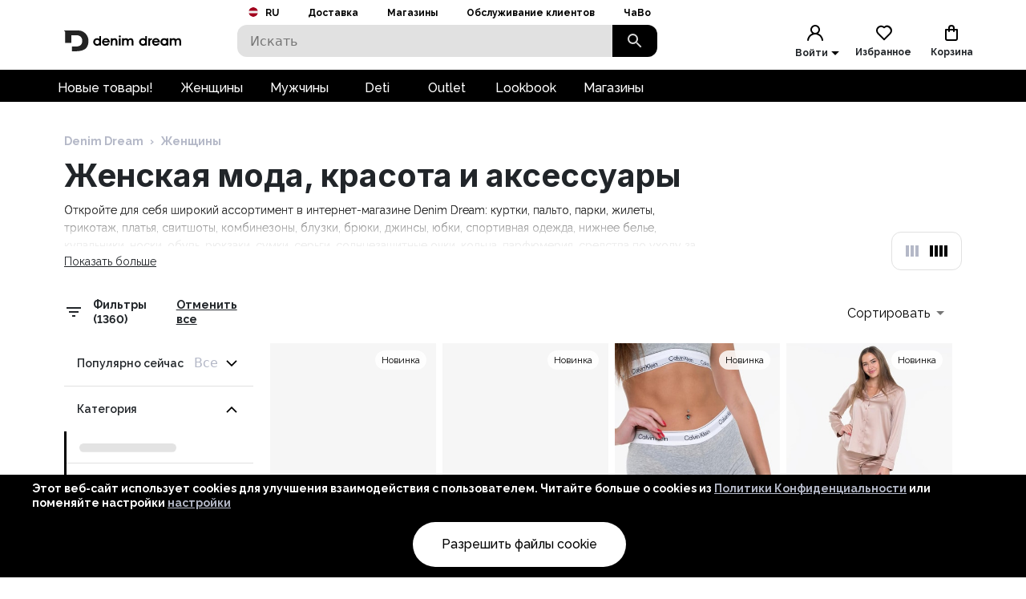

--- FILE ---
content_type: text/html; charset=utf-8
request_url: https://www.denimdream.com/LV/ru/Zhenshchiny?sexId=2&sort=created&sortOrder=desc&pageSize=100&brandId=25
body_size: 89336
content:
<!DOCTYPE html><html lang="ru" dir="ltr"><head><meta charSet="utf-8"/><title>Женская мода, красота и аксессуары | Интернет-магазин Denim Dream</title><meta name="description" content="Откройте для себя широкий ассортимент в интернет-магазине Denim Dream: куртки, пальто, парки, жилеты, трикотаж, платья, свитшоты, комбинезоны, блузки, брюки, джинсы, юбки, спортивная одежда, нижнее белье, купальники, носки, обувь, рюкзаки, сумки, серьги, солнцезащитные очки, кольца, парфюмерия, средства по уходу за кожей и многое другое. Выбирайте продукцию всемирно известных брендов, таких как Guess, Tommy Hilfiger, Calvin Klein, Camel Active, Denim Dream, Trespass, Lee Cooper, Mustang, Lemongrass House, Levi&#x27;s, Marciano, Molly Bracken, Pepe Jeans, Rino &amp; Pelle и многие другие. Бесплатная доставка при заказе от 69 €."/><meta name="viewport" content="initial-scale=1.0, width=device-width, viewport-fit=cover"/><meta name="lang" content="ru"/><link rel="apple-touch-icon" sizes="57x57" href="/static/favicon/apple-icon-57x57.png"/><link rel="apple-touch-icon" sizes="60x60" href="/static/favicon/apple-icon-60x60.png"/><link rel="apple-touch-icon" sizes="72x72" href="/static/favicon/apple-icon-72x72.png"/><link rel="apple-touch-icon" sizes="76x76" href="/static/favicon/apple-icon-76x76.png"/><link rel="apple-touch-icon" sizes="114x114" href="/static/favicon/apple-icon-114x114.png"/><link rel="apple-touch-icon" sizes="120x120" href="/static/favicon/apple-icon-120x120.png"/><link rel="apple-touch-icon" sizes="144x144" href="/static/favicon/apple-icon-144x144.png"/><link rel="apple-touch-icon" sizes="152x152" href="/static/favicon/apple-icon-152x152.png"/><link rel="apple-touch-icon" sizes="180x180" href="/static/favicon/apple-icon-180x180.png"/><link rel="icon" type="image/png" sizes="192x192" href="/static/favicon/android-icon-192x192.png"/><link rel="icon" type="image/png" sizes="32x32" href="/static/favicon/favicon-32x32.png"/><link rel="icon" type="image/png" sizes="96x96" href="/static/favicon/favicon-96x96.png"/><link rel="icon" type="image/png" sizes="16x16" href="/static/favicon/favicon-16x16.png"/><link rel="manifest" href="/static/favicon/manifest.json"/><meta name="msapplication-TileColor" content="#ffffff"/><meta name="msapplication-TileImage" content="/static/favicon/ms-icon-144x144.png"/><meta name="theme-color" content="#ffffff"/><link rel="preconnect" href="https://cms.denimdream.com/api"/><link rel="preconnect" href="https://api-v2.denimdream.com/"/><link rel="preconnect" href="https://customer-api.denimdream.com"/><meta name="next-head-count" content="25"/><link rel="apple-app-site-association file" href="/.well-known/apple-app-site-association"/><meta name="apple-itunes-app" content="app-id=1313931062"/><script async="" type="text/javascript" src="/polyfill/delayed-scroll-restoration-polyfill.js"></script><script defer="" src="/api/polyfills"></script><script async="" data-domain="www.denimdream.com" data-api="https://analytics.denimdream.com/api/event" src="https://analytics.denimdream.com/js/script.js"></script><script async="" type="text/javascript" src="https://appleid.cdn-apple.com/appleauth/static/jsapi/appleid/1/en_US/appleid.auth.js"></script><link rel="shortcut icon" href="/static/favicon/favicon.ico"/><link rel="preload" href="/_next/static/media/e4af272ccee01ff0-s.p.woff2" as="font" type="font/woff2" crossorigin="anonymous" data-next-font="size-adjust"/><link rel="preload" href="/_next/static/media/630c17af355fa44e-s.p.woff2" as="font" type="font/woff2" crossorigin="anonymous" data-next-font="size-adjust"/><link rel="preload" href="/_next/static/media/56ad38e9cc56d4cb-s.p.woff2" as="font" type="font/woff2" crossorigin="anonymous" data-next-font="size-adjust"/><link rel="preload" href="/_next/static/media/f66539a73d2bc04a-s.p.woff2" as="font" type="font/woff2" crossorigin="anonymous" data-next-font="size-adjust"/><link rel="preload" href="/_next/static/media/a6ccfd59e4733606-s.p.woff2" as="font" type="font/woff2" crossorigin="anonymous" data-next-font="size-adjust"/><link rel="preload" href="/_next/static/media/9cba6bfa87056014-s.p.woff2" as="font" type="font/woff2" crossorigin="anonymous" data-next-font="size-adjust"/><link rel="preload" href="/_next/static/media/81f12896aa30d4c2-s.p.woff2" as="font" type="font/woff2" crossorigin="anonymous" data-next-font="size-adjust"/><link rel="preload" href="/_next/static/media/904be59b21bd51cb-s.p.woff2" as="font" type="font/woff2" crossorigin="anonymous" data-next-font="size-adjust"/><link rel="preload" href="/_next/static/css/7ccf44806285c82c.css" as="style"/><link rel="stylesheet" href="/_next/static/css/7ccf44806285c82c.css" data-n-g=""/><noscript data-n-css=""></noscript><script defer="" nomodule="" src="/_next/static/chunks/polyfills-78c92fac7aa8fdd8.js"></script><script defer="" src="/_next/static/chunks/941.b93658f3d99f9040.js"></script><script defer="" src="/_next/static/chunks/3836.e8e6399f01607091.js"></script><script defer="" src="/_next/static/chunks/2679.de2385ca53edd9a3.js"></script><script defer="" src="/_next/static/chunks/9382.8cb29269310bd57b.js"></script><script defer="" src="/_next/static/chunks/2245.f048691df157e541.js"></script><script defer="" src="/_next/static/chunks/3638.c76f9e0e7d849c84.js"></script><script defer="" src="/_next/static/chunks/2247.975a1252e50514c6.js"></script><script defer="" src="/_next/static/chunks/8271-bbed83ddedea9638.js"></script><script defer="" src="/_next/static/chunks/5705.32f498d9da3cb34b.js"></script><script defer="" src="/_next/static/chunks/2014.819da0758f689fb3.js"></script><script defer="" src="/_next/static/chunks/5934.65dea04af6c1fe26.js"></script><script defer="" src="/_next/static/chunks/8826.6ed2da2a37200f3b.js"></script><script defer="" src="/_next/static/chunks/4510.08716bd9481dd44a.js"></script><script defer="" src="/_next/static/chunks/7562.018f08dd99838e9d.js"></script><script defer="" src="/_next/static/chunks/1298-0af0b94a6b16be14.js"></script><script defer="" src="/_next/static/chunks/973.2f801d24acc61bfe.js"></script><script defer="" src="/_next/static/chunks/2325.4b785bbc4657f00f.js"></script><script defer="" src="/_next/static/chunks/6254.72e37aa3c5a09d9a.js"></script><script src="/_next/static/chunks/webpack-4088d6c388fddead.js" defer=""></script><script src="/_next/static/chunks/framework-a45bb6ad2d6343a3.js" defer=""></script><script src="/_next/static/chunks/main-0dd79601e8ff6ac5.js" defer=""></script><script src="/_next/static/chunks/pages/_app-5cb0abea1dc9c34a.js" defer=""></script><script src="/_next/static/chunks/5491-04a28bd28774aaec.js" defer=""></script><script src="/_next/static/chunks/1664-f5bad173baae055d.js" defer=""></script><script src="/_next/static/chunks/9526-68fd619c64cf9c6c.js" defer=""></script><script src="/_next/static/chunks/9258-ff1f5478c05f5e12.js" defer=""></script><script src="/_next/static/chunks/2610-d4276200788e3758.js" defer=""></script><script src="/_next/static/chunks/9793-972525ff60453b31.js" defer=""></script><script src="/_next/static/chunks/4726-0028fa40fde02e53.js" defer=""></script><script src="/_next/static/chunks/8698-4b1fa9e7edd5317f.js" defer=""></script><script src="/_next/static/chunks/3731-2f78295d35eb6b42.js" defer=""></script><script src="/_next/static/chunks/7542-784232b1ca006227.js" defer=""></script><script src="/_next/static/chunks/5180-283903a91d34141f.js" defer=""></script><script src="/_next/static/chunks/9955-a2c4f703699656ff.js" defer=""></script><script src="/_next/static/chunks/290-21c2a4f77b12564c.js" defer=""></script><script src="/_next/static/chunks/6216-ecf110129eae35d8.js" defer=""></script><script src="/_next/static/chunks/1977-1cd8683be35c031b.js" defer=""></script><script src="/_next/static/chunks/828-a39e315cb1841f95.js" defer=""></script><script src="/_next/static/chunks/pages/%5B...params%5D-1b9e0f3818e78579.js" defer=""></script><script src="/_next/static/qY3JzqZl35k1nowH3RlSQ/_buildManifest.js" defer=""></script><script src="/_next/static/qY3JzqZl35k1nowH3RlSQ/_ssgManifest.js" defer=""></script><style data-emotion="css-global 1qblmu9">html{-webkit-font-smoothing:antialiased;-moz-osx-font-smoothing:grayscale;box-sizing:border-box;-webkit-text-size-adjust:100%;}*,*::before,*::after{box-sizing:inherit;}strong,b{font-weight:700;}body{margin:0;color:#000000;font-family:var(--raleway-font),var(--inter-font),-apple-system,BlinkMacSystemFont,"Segoe UI","Helvetica Neue",Arial,sans-serif,"Apple Color Emoji","Segoe UI Emoji","Segoe UI Symbol";font-weight:400;font-size:1rem;line-height:1.5;background-color:#FFFFFF;}body boldS{font-family:var(--raleway-font);font-size:14px;font-style:normal;font-weight:bold;line-height:124%;}@media print{body{background-color:#fff;}}body::backdrop{background-color:#FFFFFF;}body{background-color:#ffffff;font-feature-settings:"lnum";moz-font-feature-settings:"lnum";webkit-font-feature-settings:"lnum";}body.withHidedScroll{overflow:hidden;position:fixed;}</style><style data-emotion="css-global 1prfaxn">@-webkit-keyframes mui-auto-fill{from{display:block;}}@keyframes mui-auto-fill{from{display:block;}}@-webkit-keyframes mui-auto-fill-cancel{from{display:block;}}@keyframes mui-auto-fill-cancel{from{display:block;}}</style><style data-emotion="css um19vb 1vcwwhk nhb8h9 3mf706 mrm7hx 1y954hi hboir5 8atqhb vubbuv mfs6ng 13sljp9 qwsgr1 6c7f1l 1k3x8v3 m9m7cd bszj2c ihdtdm 4jhn65 ru5shu">.css-um19vb{position:fixed;display:-webkit-box;display:-webkit-flex;display:-ms-flexbox;display:flex;-webkit-align-items:center;-webkit-box-align:center;-ms-flex-align:center;align-items:center;-webkit-box-pack:center;-ms-flex-pack:center;-webkit-justify-content:center;justify-content:center;right:0;bottom:0;top:0;left:0;background-color:rgba(0, 0, 0, 0.5);-webkit-tap-highlight-color:transparent;}.css-1vcwwhk{margin:0;font-family:var(--raleway-font),var(--inter-font),-apple-system,BlinkMacSystemFont,"Segoe UI","Helvetica Neue",Arial,sans-serif,"Apple Color Emoji","Segoe UI Emoji","Segoe UI Symbol";font-weight:400;font-size:1rem;line-height:1.5;color:#B4B8C7;}.css-1vcwwhk boldS{font-family:var(--raleway-font);font-size:14px;font-style:normal;font-weight:bold;line-height:124%;}.css-nhb8h9{display:-webkit-box;display:-webkit-flex;display:-ms-flexbox;display:flex;-webkit-box-flex-wrap:wrap;-webkit-flex-wrap:wrap;-ms-flex-wrap:wrap;flex-wrap:wrap;-webkit-align-items:center;-webkit-box-align:center;-ms-flex-align:center;align-items:center;padding:0;margin:0;list-style:none;}.css-3mf706{display:-webkit-box;display:-webkit-flex;display:-ms-flexbox;display:flex;-webkit-user-select:none;-moz-user-select:none;-ms-user-select:none;user-select:none;margin-left:8px;margin-right:8px;}.css-mrm7hx{margin:0;font-family:var(--raleway-font),var(--inter-font),-apple-system,BlinkMacSystemFont,"Segoe UI","Helvetica Neue",Arial,sans-serif,"Apple Color Emoji","Segoe UI Emoji","Segoe UI Symbol";font-weight:400;font-size:1rem;line-height:1.5;color:#000000;}.css-mrm7hx boldS{font-family:var(--raleway-font);font-size:14px;font-style:normal;font-weight:bold;line-height:124%;}.css-1y954hi{height:0;overflow:hidden;-webkit-transition:height 300ms cubic-bezier(0.4, 0, 0.2, 1) 0ms;transition:height 300ms cubic-bezier(0.4, 0, 0.2, 1) 0ms;}.css-hboir5{display:-webkit-box;display:-webkit-flex;display:-ms-flexbox;display:flex;width:100%;}.css-8atqhb{width:100%;}.css-vubbuv{-webkit-user-select:none;-moz-user-select:none;-ms-user-select:none;user-select:none;width:1em;height:1em;display:inline-block;fill:currentColor;-webkit-flex-shrink:0;-ms-flex-negative:0;flex-shrink:0;-webkit-transition:fill 200ms cubic-bezier(0.4, 0, 0.2, 1) 0ms;transition:fill 200ms cubic-bezier(0.4, 0, 0.2, 1) 0ms;font-size:1.5rem;}.css-mfs6ng{display:block;background-color:rgba(0, 0, 0, 0.11);height:auto;margin-top:0;margin-bottom:0;transform-origin:0 55%;-webkit-transform:scale(1, 0.60);-moz-transform:scale(1, 0.60);-ms-transform:scale(1, 0.60);transform:scale(1, 0.60);border-radius:12px/20px;}.css-mfs6ng:empty:before{content:"\00a0";}.css-13sljp9{display:-webkit-inline-box;display:-webkit-inline-flex;display:-ms-inline-flexbox;display:inline-flex;-webkit-flex-direction:column;-ms-flex-direction:column;flex-direction:column;position:relative;min-width:0;padding:0;margin:0;border:0;vertical-align:top;}.css-qwsgr1{font-family:var(--raleway-font),var(--inter-font),-apple-system,BlinkMacSystemFont,"Segoe UI","Helvetica Neue",Arial,sans-serif,"Apple Color Emoji","Segoe UI Emoji","Segoe UI Symbol";font-weight:400;font-size:1rem;line-height:1.4375em;color:#000000;box-sizing:border-box;position:relative;cursor:text;display:-webkit-inline-box;display:-webkit-inline-flex;display:-ms-inline-flexbox;display:inline-flex;-webkit-align-items:center;-webkit-box-align:center;-ms-flex-align:center;align-items:center;border-radius:12px;position:relative;border-radius:12px;border-radius:12px;}.css-qwsgr1 boldS{font-family:var(--raleway-font);font-size:14px;font-style:normal;font-weight:bold;line-height:124%;}.css-qwsgr1.Mui-disabled{color:#7A7A7A;cursor:default;}.css-qwsgr1$focused{color:#5F1457;}.css-qwsgr1:hover .MuiOutlinedInput-notchedOutline{border-color:#000000;}@media (hover: none){.css-qwsgr1:hover .MuiOutlinedInput-notchedOutline{border-color:rgba(0, 0, 0, 0.23);}}.css-qwsgr1.Mui-focused .MuiOutlinedInput-notchedOutline{border-color:#000000;border-width:2px;}.css-qwsgr1.Mui-error .MuiOutlinedInput-notchedOutline{border-color:#d32f2f;}.css-qwsgr1.Mui-disabled .MuiOutlinedInput-notchedOutline{border-color:rgba(0, 0, 0, 0.26);}.css-qwsgr1:hover.css-qwsgr1.Mui-disabled .MuiOutlinedInput-notchedOutline{border-color:rgba(0, 0, 0, 0.26);}.css-qwsgr1:hover:not($focused) .MuiOutlinedInput-notchedOutline{border-color:transparent;}@media (hover: none){.css-qwsgr1:hover $notchedOutline{border-color:transparent;}}.css-qwsgr1.Mui-focused .MuiOutlinedInput-notchedOutline{border-color:transparent;}.css-6c7f1l{-moz-appearance:none;-webkit-appearance:none;-webkit-user-select:none;-moz-user-select:none;-ms-user-select:none;user-select:none;border-radius:12px;cursor:pointer;font:inherit;letter-spacing:inherit;color:currentColor;padding:4px 0 5px;border:0;box-sizing:content-box;background:none;height:1.4375em;margin:0;-webkit-tap-highlight-color:transparent;display:block;min-width:0;width:100%;-webkit-animation-name:mui-auto-fill-cancel;animation-name:mui-auto-fill-cancel;-webkit-animation-duration:10ms;animation-duration:10ms;padding-top:1px;padding:8.5px 14px;}.css-6c7f1l:focus{border-radius:12px;}.css-6c7f1l::-ms-expand{display:none;}.css-6c7f1l.Mui-disabled{cursor:default;}.css-6c7f1l[multiple]{height:auto;}.css-6c7f1l:not([multiple]) option,.css-6c7f1l:not([multiple]) optgroup{background-color:#FFFFFF;}.css-6c7f1l.css-6c7f1l.css-6c7f1l{padding-right:32px;}.css-6c7f1l.MuiSelect-select{height:auto;min-height:1.4375em;text-overflow:ellipsis;white-space:nowrap;overflow:hidden;}.css-6c7f1l.MuiSelect-select{font-weight:400;}.css-6c7f1l.MuiSelect-select:focus{background-color:none;border-radius:12px;}.css-6c7f1l::-webkit-input-placeholder{color:currentColor;opacity:0.42;-webkit-transition:opacity 200ms cubic-bezier(0.4, 0, 0.2, 1) 0ms;transition:opacity 200ms cubic-bezier(0.4, 0, 0.2, 1) 0ms;}.css-6c7f1l::-moz-placeholder{color:currentColor;opacity:0.42;-webkit-transition:opacity 200ms cubic-bezier(0.4, 0, 0.2, 1) 0ms;transition:opacity 200ms cubic-bezier(0.4, 0, 0.2, 1) 0ms;}.css-6c7f1l:-ms-input-placeholder{color:currentColor;opacity:0.42;-webkit-transition:opacity 200ms cubic-bezier(0.4, 0, 0.2, 1) 0ms;transition:opacity 200ms cubic-bezier(0.4, 0, 0.2, 1) 0ms;}.css-6c7f1l::-ms-input-placeholder{color:currentColor;opacity:0.42;-webkit-transition:opacity 200ms cubic-bezier(0.4, 0, 0.2, 1) 0ms;transition:opacity 200ms cubic-bezier(0.4, 0, 0.2, 1) 0ms;}.css-6c7f1l:focus{outline:0;}.css-6c7f1l:invalid{box-shadow:none;}.css-6c7f1l::-webkit-search-decoration{-webkit-appearance:none;}label[data-shrink=false]+.MuiInputBase-formControl .css-6c7f1l::-webkit-input-placeholder{opacity:0!important;}label[data-shrink=false]+.MuiInputBase-formControl .css-6c7f1l::-moz-placeholder{opacity:0!important;}label[data-shrink=false]+.MuiInputBase-formControl .css-6c7f1l:-ms-input-placeholder{opacity:0!important;}label[data-shrink=false]+.MuiInputBase-formControl .css-6c7f1l::-ms-input-placeholder{opacity:0!important;}label[data-shrink=false]+.MuiInputBase-formControl .css-6c7f1l:focus::-webkit-input-placeholder{opacity:0.42;}label[data-shrink=false]+.MuiInputBase-formControl .css-6c7f1l:focus::-moz-placeholder{opacity:0.42;}label[data-shrink=false]+.MuiInputBase-formControl .css-6c7f1l:focus:-ms-input-placeholder{opacity:0.42;}label[data-shrink=false]+.MuiInputBase-formControl .css-6c7f1l:focus::-ms-input-placeholder{opacity:0.42;}.css-6c7f1l.Mui-disabled{opacity:1;-webkit-text-fill-color:#7A7A7A;}.css-6c7f1l:-webkit-autofill{-webkit-animation-duration:5000s;animation-duration:5000s;-webkit-animation-name:mui-auto-fill;animation-name:mui-auto-fill;}.css-6c7f1l$focused{color:#5F1457;}.css-6c7f1l root:hover{border:none;}.css-6c7f1l:-webkit-autofill{border-radius:inherit;}.css-1k3x8v3{bottom:0;left:0;position:absolute;opacity:0;pointer-events:none;width:100%;box-sizing:border-box;}.css-m9m7cd{-webkit-user-select:none;-moz-user-select:none;-ms-user-select:none;user-select:none;width:1em;height:1em;display:inline-block;fill:currentColor;-webkit-flex-shrink:0;-ms-flex-negative:0;flex-shrink:0;-webkit-transition:fill 200ms cubic-bezier(0.4, 0, 0.2, 1) 0ms;transition:fill 200ms cubic-bezier(0.4, 0, 0.2, 1) 0ms;font-size:1.5rem;position:absolute;right:7px;top:calc(50% - .5em);pointer-events:none;color:rgba(0, 0, 0, 0.54);}.css-m9m7cd.Mui-disabled{color:rgba(0, 0, 0, 0.26);}.css-bszj2c{text-align:left;position:absolute;bottom:0;right:0;top:-5px;left:0;margin:0;padding:0 8px;pointer-events:none;border-radius:inherit;border-style:solid;border-width:1px;overflow:hidden;min-width:0%;border-color:rgba(0, 0, 0, 0.23);border-color:transparent;cursor:pointer;}.css-bszj2c legend{font-size:14px;margin-left:8px;}.css-ihdtdm{float:unset;width:auto;overflow:hidden;padding:0;line-height:11px;-webkit-transition:width 150ms cubic-bezier(0.0, 0, 0.2, 1) 0ms;transition:width 150ms cubic-bezier(0.0, 0, 0.2, 1) 0ms;}.css-4jhn65{position:relative;overflow:hidden;display:block;height:4px;z-index:0;background-color:rgb(158, 158, 158);background-color:#D4D4D4;}@media print{.css-4jhn65{-webkit-print-color-adjust:exact;color-adjust:exact;}}.css-ru5shu{width:100%;position:absolute;left:0;bottom:0;top:0;-webkit-transition:-webkit-transform .4s linear;transition:transform .4s linear;transform-origin:left;background-color:#000000;}</style><style id="jss-server-side">.jss13{width:100%}.jss14{width:100%}.jss1{height:100%;min-height:calc(100vh - 88px)}@media (max-width:959.95px){.jss1{flex:1;display:flex;min-height:calc(100vh - 48px);flex-direction:column;padding-bottom:0}.jss1.jss3{min-height:calc(100vh - 48px)}.jss1:before{width:0;height:0;content:"";display:block;z-index:99;position:absolute;transition:all 225ms cubic-bezier(0, 0, .2, 1) 0s;background-color:#fff}@supports (padding-top:constant(safe-area-inset-bottom)){.jss1{padding-bottom:0}}@supports (padding-top:env(safe-area-inset-bottom)){.jss1{padding-bottom:0}}}@media (max-width:1279.95px){.jss2:before{width:100%;height:100%}}.jss4{max-width:100%}.jss4 .MuiContainer-maxWidthXl{padding:0}@media (max-width:1279.95px){.jss5{margin-top:32px;margin-left:14px;margin-right:18px}}@media (max-width:959.95px){.jss6{margin-top:24px}}.jss7{margin-top:16px}.jss8{overflow-x:inherit}.jss9{top:0;left:0;width:100%;display:block;z-index:-1;position:absolute;max-height:100%}@media (max-width:1440px){.jss9{height:calc(40vw + 125px)}}@media (max-width:959.95px){.jss9{background-color:transparent!important}}.jss10{background-color:#fff}.jss11{max-width:1440px;margin-left:auto;margin-right:auto;padding-bottom:0}@media (min-width:960px){.jss11{padding-left:80px;padding-right:80px}}@media (min-width:600px) and (max-width:1279.95px){.jss11{padding-left:30px;padding-right:30px}}@media (max-width:959.95px){.jss11{padding-left:0;padding-right:0}}@supports (padding-top:constant(safe-area-inset-bottom)){.jss12{padding-bottom:calc(48px + constant(safe-area-inset-bottom) * 2)}}@supports (padding-top:env(safe-area-inset-bottom)){.jss12{padding-bottom:calc(48px + env(safe-area-inset-bottom) * 2)}}.jss15{background:#fff}.jss16{margin:0 auto;padding:1rem;position:relative;max-width:1222px}.jss17{width:100%;height:128px;display:flex;z-index:300;position:sticky;margin-top:-1px;transition:all .1s ease-out;flex-direction:column;background-color:#fff}@media (max-width:959.95px){.jss17{height:49px;display:flex;flex-direction:row-reverse;justify-content:flex-start}}.jss18{height:88px}@media (max-width:959.95px){.jss18{height:48px}}.jss19{width:100%;height:88px;margin:0 auto;display:flex;max-width:1440px}.jss20{top:0}.jss21{position:fixed}.jss22{top:-130px}@media (max-width:959.95px){.jss22{top:-60px}}.jss23{flex:0 0 48px;width:48px;height:48px;display:flex;align-items:center;justify-content:center}.jss24{background-color:#000}.jss24 svg path{fill:#FFFFFF}.jss25{background-color:#000}.jss25 svg path{fill:#FFFFFF}.jss47{background-color:#000}.jss47 svg path{fill:#FFFFFF}.jss64{color:#fff;height:36px;display:flex;font-size:16px;min-width:87px;font-style:normal;align-items:center;font-family:var(--raleway-font);font-weight:500;line-height:124%;justify-content:center}.jss64.jss65{color:#000;cursor:pointer;background:#fff}.jss64 a{color:#fff;text-decoration:none}.jss64.jss65 a{color:#000;cursor:pointer;background:#fff}.jss66{padding-left:16px;padding-right:18px}.jss67{text-decoration:none}.jss68{color:#fff}.jss60{top:2.5rem;height:100vh;z-index:99;position:absolute}@media (min-width:600px){.jss61{height:2.5rem;display:flex;position:relative;align-items:flex-end}.jss62{flex:1 1 100%;display:flex;max-width:1440px;margin-left:auto;margin-right:auto}@media (min-width:960px){.jss62{padding-left:56px;padding-right:56px}}@media (min-width:600px) and (max-width:1279.95px){.jss62{padding-left:6px;padding-right:6px}}@media (max-width:959.95px){.jss62{padding-left:0;padding-right:0}}}@media (min-width:600px){.jss63{background-color:#000}}.jss59{width:10%;cursor:pointer;height:40px;margin:0;display:flex;outline:0;padding:0;min-width:56px;align-items:center;border-style:solid;border-width:0;border-radius:0 12px 12px 0;justify-content:center;background-color:#000}@media (max-width:959.95px){.jss59{height:48px}}.jss59 svg path{fill:#DADADA}.jss55{color:#7a7a7a;width:100%;height:40px;outline:0;padding-top:.5rem;border-style:solid;border-width:0;padding-left:1rem;border-radius:12px 0 0 12px;padding-bottom:.5rem;background-color:#e1e1e1}.jss55.jss57{border-color:#000;border-width:2px 0 2px 2px;background-color:#fff}@media (max-width:959.95px){.jss55{height:48px;padding:12px 0 12px 16px;font-size:16px;border-color:#000;border-width:2px;background-color:#fff}}.jss56{top:8px;right:2rem;height:24px;margin:0 auto;position:absolute}@media (max-width:959.95px){.jss56{top:12px}}.jss58{width:100%;display:flex;position:relative}.jss54{width:100%;display:flex;z-index:5;position:relative;flex-direction:row}.jss180{color:#000;font-size:12px;font-style:normal;margin-top:-4px;font-family:var(--raleway-font);font-weight:600;line-height:124%;margin-bottom:4px}.jss180 span{color:red;font-size:16px;font-weight:800;line-height:136%}.jss181{color:red;font-size:16px;font-style:normal;font-family:var(--raleway-font);font-weight:700;line-height:124%}.jss181.jss178{color:#ff6b00}.jss182{flex:1 1 0;width:100%;display:flex;position:relative;flex-direction:column}.jss183{height:22px;display:flex;align-items:center;flex-direction:row}.jss184{width:100%;display:block;position:relative;aspect-ratio:0.6578947368421053;margin-bottom:12px;background-color:#eee}.jss185{flex:1 0 100%;width:100%;height:100%}.jss186{top:0;position:absolute!important;visibility:hidden}.jss187{overflow:hidden}.jss188{width:100%;display:flex}.jss189{color:#000;height:36px;overflow:hidden;font-size:14px;font-style:normal;font-family:var(--raleway-font);font-weight:600;line-height:132%;white-space:nowrap;text-overflow:ellipsis}.jss190{color:#000;display:flex;font-size:16px;font-style:normal;margin-top:4px;font-family:var(--raleway-font);font-weight:500;line-height:124%;margin-bottom:8px;flex-direction:row}.jss190.jss191{flex-direction:column}.jss192.jss202{font-size:14px;margin-top:0;font-weight:400;margin-right:7px;text-decoration:line-through}.jss193{color:#b4b8c7;display:flex;font-size:14px;font-style:normal;align-items:center;font-family:var(--raleway-font);font-weight:500;line-height:160%;flex-direction:row}.jss194{top:3%;right:12px;width:calc(100% - 24px);display:flex;z-index:2;position:absolute;flex-direction:row;justify-content:flex-end}.jss195{text-decoration:none}.jss197{margin-left:14px;text-decoration:none}.jss198{color:#ff6b00}.jss199{color:red}.jss200{color:#000;height:24px;display:flex;padding:0 8px;font-size:12px;background:rgba(255,255,255,.81);font-style:normal;text-align:center;align-items:center;font-family:var(--raleway-font);font-weight:400;line-height:160%;border-radius:100px;justify-content:center}.jss200.jss176,.jss200.jss179{color:red;font-size:14px;background:rgba(255,255,255,.81);font-family:var(--inter-font);font-weight:400;margin-right:auto}.jss200.jss179{color:#000}.jss200.jss196{margin-right:auto}@media (min-width:960px){.jss201{backdrop-filter:blur(16px)}}.jss162{margin:0}.jss162 .MuiInputBase-root:hover .MuiOutlinedInput-notchedOutline{border:none}.jss162 .MuiInputBase-root:hover .MuiSelect-select .jss164{color:#5f1457}.jss162 .MuiInputBase-root:hover svg path{fill:#5F1457}.jss162:not(.jss163) .MuiInputBase-root:hover .MuiSelect-select{background:#e1e1e1}@media (max-width:959.95px){.jss162{width:100%}}.jss164{overflow:hidden;white-space:nowrap;text-overflow:ellipsis}@media (max-width:959.95px){.jss165{border:1px solid #e1e1e1}}.jss166{padding-right:0!important}.jss167{cursor:pointer;display:flex;padding:9.5px 14px;align-items:center;flex-direction:row}.jss168{flex:0 0 19px;margin-right:12px}@media (max-width:959.95px){.jss158{height:48px!important;box-sizing:border-box}}.jss159{height:100%;display:flex;align-items:center;border-radius:.75rem;justify-content:center;background-color:#fff}.jss159 .MuiInput-underline:after,.jss159 .MuiInput-underline:before{border:0!important}@media (min-width:600px){.jss159{width:auto;border:none;margin-left:0;margin-right:0}}@media (max-width:959.95px){.jss159{flex:1 1 37%;margin-left:6px;margin-right:6px}}@media (max-width:959.95px){.jss160{width:-moz-fit-content;width:fit-content;max-width:calc(100% - 76px - 120px)}}.jss161{justify-content:flex-end}.jss203{width:100%;position:relative;aspect-ratio:0.6578947368421053}.jss203 img,.jss203 video{width:100%;border:0;cursor:pointer;height:100%;display:block}.jss203 span{display:flex!important}.jss204{width:100%;border:0;cursor:pointer;height:100%;display:block;position:relative;aspect-ratio:0.6578947368421053}.jss205{background-color:#e1e1e1}.jss206{display:flex;background:rgba(255,255,255,.81);align-items:center;border-radius:50%;justify-content:center}.jss206.jss208{width:24px;height:24px}.jss206.jss209{width:32px;height:32px}.jss206:active svg path{stroke:#5F1457}.jss206:hover svg path{fill:#5F1457}.jss206.jss209 svg{width:16px}.jss206.jss208 svg{width:12px}@media (min-width:960px){.jss207{backdrop-filter:blur(16px)}}.jss210{display:flex;padding:8px;position:absolute;align-items:center;justify-content:center}.jss210.jss208{left:calc(100% - 44px);margin-top:-48px}.jss210.jss209{left:calc(100% - 54px);z-index:400;margin-top:4px}.jss211{left:5px;color:#000;height:24px;display:flex;padding:0 10px;position:absolute;font-size:12px;background:rgba(255,255,255,.81);margin-top:-28px;align-items:center;font-family:var(--raleway-font);font-weight:500;line-height:160%;border-radius:100px;justify-content:center}@media (min-width:960px){.jss212{backdrop-filter:blur(16px)}}.jss213{width:8px;height:8px;box-shadow:0 0 0 1px #e1e1e1;margin-left:10px;border-radius:50%}.jss215{color:#b4b8c7;font-size:14px;font-style:normal;font-family:var(--raleway-font);font-weight:700;line-height:124%}@media (min-width:600px){.jss215{margin-left:.75rem}}@media (max-width:959.95px){.jss215{margin-top:10px}}.jss216{color:red;font-size:16px;font-style:normal;font-family:var(--raleway-font);font-weight:700;line-height:124%}.jss216.jss218{color:#ff6b00}.jss217{color:#000;font-size:12px;font-style:normal;margin-top:4px;font-family:var(--raleway-font);font-weight:700;line-height:124%}.jss217 span{color:red;font-size:16px}.jss219{color:#000;font-size:16px;font-style:normal;font-family:var(--raleway-font);font-weight:700;line-height:124%}.jss219.jss220{font-weight:600!important}.jss219.jss229{font-weight:400;text-decoration:line-through}@media (min-width:600px){.jss219{margin-right:.75rem}}@media (max-width:959.95px){.jss219{margin-right:0}}.jss220{color:#000;font-size:12px}.jss221{display:flex;flex-direction:column}.jss222{display:flex;margin-top:.5rem}@media (min-width:600px){.jss222{flex-direction:row}}@media (max-width:959.95px){.jss222{text-align:right;align-items:flex-end;flex-direction:column;justify-content:space-between}}.jss223{display:flex;flex-direction:column}@media (min-width:600px){.jss223{font-size:32px;font-style:normal;margin-top:64px;font-family:var(--inter-font);font-weight:700;line-height:124%;margin-bottom:9px}}@media (max-width:959.95px){.jss223{font-size:26px;font-style:normal;font-family:var(--inter-font);font-weight:700;line-height:124%;flex-direction:row;justify-content:space-between}}.jss223.jss214{margin-top:0}.jss224{margin-block-end:0;margin-block-start:0}@media (min-width:960px){.jss224{font-size:32px;font-style:normal;font-family:var(--inter-font);font-weight:700;line-height:124%}}@media (max-width:959.95px){.jss224{font-size:26px;font-style:normal;font-family:var(--inter-font);font-weight:700;line-height:124%}}.jss225{display:flex;flex-direction:column;margin-block-end:0;margin-block-start:0}@media (min-width:960px){.jss225{font-size:32px;font-style:normal;font-family:var(--inter-font);font-weight:700;line-height:124%}}@media (max-width:959.95px){.jss225{font-size:26px;font-style:normal;font-family:var(--inter-font);font-weight:700;line-height:124%}}@media (min-width:960px){.jss226{font-size:24px;font-style:normal;font-family:var(--raleway-font);font-weight:700;line-height:124%}}@media (max-width:959.95px){.jss226{width:100%;overflow:hidden;font-size:26px;font-style:normal;font-family:var(--raleway-font);font-weight:700;line-height:124%;text-overflow:ellipsis}.jss226.jss227{font-size:18px;font-style:normal;font-family:var(--inter-font);font-weight:700;line-height:132%}}.jss228{width:100%;display:flex;margin-bottom:.5rem;flex-direction:column}@media (min-width:600px){.jss228{align-items:flex-start;justify-content:flex-start}}@media (max-width:959.95px){.jss228{align-items:stretch;justify-content:space-between}}.jss230{align-items:center}.jss72{transform:translateX(100%)!important}.jss73{transform:translateX(-100%)!important}.jss74{opacity:.4}.jss75{transform:none;transition:transform 225ms cubic-bezier(0, 0, .2, 1) 0s}@media (max-width:959.95px){.jss76{margin-top:24px}}.jss77{margin-top:16px}.jss78{opacity:0}.jss110{flex:0 0 236px;width:236px;display:flex;z-index:98;position:relative;margin-right:25px}.jss110.jss111{top:140px}.jss112{width:100%;display:flex;transition:all .5s ease-out;flex-direction:column}@media (max-width:959.95px){.jss112{margin:0 4px;align-items:center}}.jss113{width:100%;margin:0 -8px;display:flex;flex-wrap:wrap}.jss114{width:calc(100% - 8px);display:flex;transition:all .5s ease-out;margin-bottom:17px;flex-direction:row}.jss115{width:calc(100% - 16px);height:68px;margin:0 8px 14px 8px;display:flex;transition:all .1s ease-out;flex-direction:row}.jss116{top:47px;z-index:300;position:sticky}.jss117{top:-76px;z-index:300;position:sticky}.jss118{flex:1 0 100%;width:100%;display:flex;align-items:flex-start;flex-direction:row}.jss119{top:0;width:100%;height:100%;z-index:1000;position:fixed}.jss169{width:100%;height:0;padding-top:calc(100% * 1.52);margin-bottom:12px}.jss170{margin:0 4px 31px 4px;display:flex;opacity:.4;transition:all .5s ease-out;align-items:center;flex-direction:column;justify-content:flex-start}.jss171{opacity:1}.jss172{width:calc(33% - 8px)}@media (max-width:1279.95px){.jss172{width:calc(50% - 8px)}}@media (max-width:959.95px){.jss172{width:calc(100% - 8px)}}.jss173{width:100%}.jss174{width:calc(25% - 8px)}@media (max-width:1279.95px){.jss174{width:calc(33% - 8px)}}@media (max-width:959.95px){.jss174{width:calc(50% - 8px)}}.jss175{width:100%;text-decoration:none}.jss100{margin-left:1px;margin-right:1px}.jss101{width:4px;height:14px}@media (max-width:959.95px){.jss101{width:9px;height:9px}}.jss102{width:4px;height:14px}@media (max-width:959.95px){.jss102{width:6px;height:10.5px}}.jss103{background-color:#b4b8c7}.jss104{background-color:#b4b8c7}.jss105{background-color:#b4b8c7}.jss106{background-color:#000}.jss107{background-color:#000}.jss108{background-color:#000}.jss109{background-color:#000}.jss96{cursor:pointer;display:flex}@media (max-width:1279.95px){.jss97 span:first-child{display:none}}@media (max-width:959.95px){.jss97 span:nth-child(2){display:none}}@media (max-width:1279.95px){.jss98 span:first-child{display:none}}@media (max-width:959.95px){.jss98 span:nth-child(2){display:none}}.jss99{border:1px solid #e1e1e1;height:100%;display:flex;padding:1rem;align-self:flex-end;align-items:center;border-radius:12px;justify-content:space-between;background-color:#fff}@media (min-width:600px){.jss99{width:88px;margin-left:auto;margin-right:0}}@media (max-width:959.95px){.jss99{width:76px;margin-right:6px}}.jss85{display:flex;flex-wrap:wrap}.jss86{color:#b4b8c7;font-size:14px;font-style:normal;font-family:var(--raleway-font);font-weight:700;line-height:17px;margin-bottom:12px}.jss87{cursor:pointer;padding:10px;font-size:14px;background:#e1e1e1;font-style:normal;font-weight:700;margin-right:17px;border-radius:100px;margin-bottom:12px}.jss89{font-size:14px;max-width:50.5rem;background:linear-gradient(0deg,#eee 20%,#333 80%);font-style:normal;font-family:var(--raleway-font);font-weight:400;line-height:160%;margin-bottom:.5rem;-webkit-background-clip:text;-webkit-text-fill-color:transparent}.jss89.jss88{background:0 0;-webkit-background-clip:none;-webkit-text-fill-color:#000000}.jss90{cursor:pointer;font-size:14px;font-style:normal;font-family:var(--raleway-font);font-weight:400;line-height:160%;text-decoration:underline}.jss91{display:flex;align-self:flex-start;flex-direction:column}@media (max-width:959.95px){.jss91{padding:0 8px}}.jss92{margin:8px 0 20px}@media (max-width:959.95px){.jss92{margin-bottom:0}}.jss93{margin:0;font-size:40px;font-style:normal;font-family:var(--inter-font);font-weight:700;line-height:124%;margin-bottom:8px}@media (max-width:959.95px){.jss93{font-size:25px;font-style:normal;font-family:var(--inter-font);font-weight:700;line-height:124%;margin-bottom:0}}.jss94{width:100%;display:flex;margin-bottom:32px;justify-content:space-between}.jss94.jss95{margin-bottom:16px}@media (max-width:959.95px){.jss94{width:auto;margin:4px 4px 16px 8px}}@media (max-width:959.95px){.jss94.jss95{margin:0 16px 32px 16px}}@media (max-width:959.95px){.jss69{margin:0 16px;display:block}}.jss70{width:100%;display:flex;margin-bottom:32px;justify-content:space-between}.jss70.jss71{margin-bottom:16px}@media (max-width:959.95px){.jss70{width:auto;margin:4px 16px 26px 16px}}@media (max-width:959.95px){.jss70.jss71{margin:0 16px 32px 16px}}.jss237{width:100%;cursor:pointer;height:3.5rem;display:flex;font-size:16px;font-style:normal;align-items:center;font-family:var(--raleway-font);font-weight:700;line-height:124%;border-radius:6rem}.jss237:hover .jss238{color:#5f1457}.jss238{margin-left:auto;margin-right:auto}.jss240{border:2px solid #000}.jss240:hover{border:2px solid #5f1457}.jss241{color:#000}.jss242 path{fill:#000000}.jss79{display:block}@media (min-width:960px){.jss79{margin-top:2rem}}.jss80{color:#b4b8c7;display:block;padding:.5rem 0;position:relative;text-decoration:none}@media (max-width:959.95px){.jss80{padding:0}}.jss81{color:#b4b8c7}.jss82{display:block;font-size:14px;font-style:normal;font-family:var(--raleway-font);font-weight:700;line-height:136%}@media (min-width:960px){.jss82{margin-top:2rem}}.jss83{color:#b4b8c7}.jss84{font-size:14px;font-style:normal;font-family:var(--raleway-font);font-weight:700;line-height:136%}.jss26{width:100%;height:88px;display:flex;align-items:center;flex-direction:row;background-color:#fff}.jss26 .jss32{height:64px;display:flex;position:relative;margin-top:17px;align-items:center;margin-left:auto;justify-content:flex-end}.jss26 .jss36{flex:1 1 100%;width:100%;display:flex;max-width:146px;padding-top:16px;margin-right:70px}.jss26 .jss46{flex:1 1 0;width:100%;height:100%;display:flex;max-width:524px;margin-right:10px;flex-direction:column}@media (min-width:960px){.jss26{padding-left:80px;padding-right:53px}}@media (min-width:600px) and (max-width:1279.95px){.jss26{padding-left:30px;padding-right:3px}}@media (max-width:959.95px){.jss26{padding-left:0;padding-right:0}}@media (min-width:600px) and (max-width:1279.95px){.jss26 .jss46{max-width:470px}}.jss26 .jss36 .jss35{width:100%;cursor:pointer}.jss26 .jss32 .jss29{cursor:pointer;height:4rem;display:flex;padding:0 10px;position:relative;font-size:12px;min-width:80px;font-style:normal;align-items:center;font-family:var(--raleway-font);font-weight:700;line-height:124%;border-radius:12px;flex-direction:column;justify-content:center}.jss26 .jss32 .jss29 .jss33{display:flex;margin-top:.4rem;align-items:center;justify-content:space-between}.jss26 .jss32 .jss29 .jss34{margin-right:-4px}.jss26 .jss32 .jss29.jss31:hover{background-color:#e1e1e1}.jss26 .jss32 .jss29.jss31:hover .jss26 .jss32 .jss29.jss31.jss27{background-color:#fce8e5}.jss26 .jss32 .jss29.jss31:hover .jss33{color:#5f1457}.jss26 .jss32 .jss29.jss31:hover>svg path{fill:#5F1457}.jss26 .jss32 .jss29.jss30:hover{background-color:#e1e1e1}.jss26 .jss32 .jss29.jss30:hover .jss26 .jss32 .jss29.jss30.jss27{background-color:#fce8e5}.jss26 .jss32 .jss29.jss30:hover .jss33{color:#5f1457}.jss26 .jss32 .jss29.jss30:hover>svg path{fill:#5F1457}.jss26 .jss32 .jss29 .jss34 svg{margin-left:4px}.jss28{top:21px;color:#fff;right:42px;width:18px;border:2px solid #fff;height:18px;display:flex;position:absolute;font-size:9px;align-items:center;border-radius:50%;justify-content:center;background-color:#dd8c7d}@media (max-width:959.95px){.jss28{top:24px;right:24px}}.jss37{width:100%;height:48px;display:flex;align-items:center;justify-content:flex-start}.jss38{flex:1 1 48px;width:25%;cursor:pointer;display:flex;font-size:12px;max-width:48px;font-style:normal;max-height:48px;align-items:center;font-family:var(--raleway-font);font-weight:700;line-height:124%;justify-content:center}.jss39{flex:1 1 192px;display:flex;max-width:192px;transition:all 225ms cubic-bezier(0, 0, .2, 1) 0s;flex-direction:row;justify-content:flex-end}.jss39 svg{transition:all 225ms cubic-bezier(0, 0, .2, 1) 0s}.jss40{flex:1 1 120px;width:100%;height:3rem;display:flex;padding:0 9px 0 7px;max-width:120px;align-items:center;margin-right:auto}.jss40 .jss35{width:100%}.jss41{height:100%;display:flex;padding:0 9px 0 7px;align-items:center}.jss42{width:100%;height:48px;display:flex;transition:all 225ms cubic-bezier(0, 0, .2, 1) 0s;align-items:center;justify-content:flex-start}.jss42 .jss32{width:70%;display:flex;justify-content:flex-end}@media (max-width:599.95px){.jss42 .jss36 .jss35{width:5.5rem}}.jss42 .jss32 .jss29{width:3rem;cursor:pointer;height:3rem;display:flex;font-size:12px;font-style:normal;align-items:center;font-family:var(--raleway-font);font-weight:700;line-height:124%;flex-direction:column;justify-content:center}.jss43{width:0;opacity:0;overflow:hidden}.jss43 .jss39{width:0}.jss43 .jss40{padding:0}.jss43 .jss39 svg{width:0}.jss44{width:100%;height:48px;display:flex;padding:2px 10px 0 10px;transition:all 225ms cubic-bezier(0, 0, .2, 1) 0s;align-items:center;justify-content:flex-start}.jss44 button{height:46px}.jss44 input{height:46px}@media (max-width:329.95px){.jss44{padding:2px 7px 0 20px}}.jss45{width:0;opacity:0;padding:0;z-index:-1}.jss45 input{width:0;display:none!important;padding:0}.jss48{display:flex;padding-top:10px;padding-left:14px;padding-bottom:8px}.jss49{color:#000;cursor:pointer;font-size:12px;font-style:normal;font-family:var(--raleway-font);font-weight:700;line-height:124%;white-space:nowrap;text-decoration:none}.jss49:hover{color:#5f1457}@media (min-width:960px){.jss49{padding-right:36px}}@media (max-width:1279.95px){.jss49{padding-right:.7rem}}.jss50{width:12px;height:12px;margin-right:9px;border-radius:50%;margin-bottom:2px;image-rendering:pixelated;-ms-interpolation-mode:nearest-neighbor}.jss51{cursor:pointer;display:flex;align-items:center}.jss53{top:0;left:0;width:100%;cursor:pointer;height:100%;z-index:3;position:fixed;background-color:rgba(0,0,0,.3)}.jss52{height:40px;position:relative}.jss138{flex:0 0 40px;color:#000;cursor:pointer;height:40px;display:flex;padding:0 16px;font-size:14px;align-items:center;font-family:var(--raleway-font);font-weight:600;line-height:132%;border-bottom:1px solid #e1e1e1;justify-content:space-between;text-decoration:none}.jss138.jss148{color:#b4b8c7}.jss138.jss148 .jss141{color:#e1e1e1;background-color:#b4b8c7}@media (max-width:959.95px){.jss138.jss142{flex:0 0 72px;height:72px}}.jss138:hover{color:#5f1457}.jss139{width:12px}.jss139 path{fill:#000000}.jss140{width:12px}.jss140 path{fill:#B4B8C7}.jss141{color:#fff;width:24px;height:24px;display:flex;align-items:center;margin-right:12px;border-radius:50%;justify-content:center;background-color:#000}@media (max-width:959.95px){.jss141{padding-top:1px}}.jss143{width:48px;height:48px;display:flex;overflow:hidden;align-items:center;margin-right:10px;border-radius:50%;justify-content:center}.jss143 img{width:100%;height:100%}.jss144{background-color:#000}.jss144 svg path{fill:#FFFFFF}.jss145{margin-left:20px}@media (max-width:959.95px){.jss145{margin-left:64px}}.jss146{width:24px;border:1px solid #e1e1e1;height:24px;display:flex;align-items:center;padding-top:3px;margin-right:12px;border-radius:50%;justify-content:center}.jss146.jss147{border:1px solid #fff}.jss149{display:flex;align-items:center;flex-direction:row}.jss125{flex:1 0 auto;display:flex;border-bottom:1px solid #e1e1e1;flex-direction:column}.jss126{display:flex;margin-right:20px;justify-content:flex-end}.jss127{transform:rotate(180deg)}.jss128{display:flex;border-left:3px solid #000;flex-direction:column}.jss129{color:#000;font-size:14px;font-family:var(--raleway-font);font-weight:400;line-height:132%;margin-right:auto;text-transform:capitalize;text-decoration:underline}.jss129:hover{color:#5f1457}.jss130{display:flex;padding:0 10px 0 16px;font-size:14px;align-items:center;font-family:var(--raleway-font);font-weight:600;line-height:132%}.jss131{padding:30px 30px}.jss132{margin:0 -4px;display:flex;padding:40px 0 0 0;flex-direction:row}.jss133{margin:0 4px}.jss134{padding:0 20px}.jss135{color:#b4b8c7;margin:0 10px 0 auto}.jss135 span{text-transform:capitalize}.jss136{color:#000}.jss137{width:100%;cursor:pointer;height:56px;display:flex;align-items:center;justify-content:space-between}.jss154{border:1px solid #e1e1e1;cursor:pointer;height:100%;display:flex;min-width:120px;align-items:center;padding-left:.75rem;border-radius:12px;justify-content:flex-start;background-color:#fff}@media (min-width:600px){.jss154{margin-left:0}}@media (max-width:959.95px){.jss154{flex:1 1 37%;margin-left:6px}}.jss154 svg{margin-right:.5rem}.jss155{flex:0 0 24px;color:#fff;width:24px;height:24px;display:flex;font-size:14px;font-style:normal;align-items:center;font-family:var(--raleway-font);font-weight:700;line-height:136%;margin-left:8px;padding-top:2px;margin-right:8px;border-radius:2rem;justify-content:center;background-color:#000}.jss156{overflow:hidden;white-space:nowrap;margin-right:auto;text-overflow:ellipsis}.jss157{display:flex;background:rgba(255,255,255,.9);transition:all .2s ease-out;margin-left:auto}@media (max-width:959.95px){.jss157{width:100%;height:68px;padding:10px 0;max-width:calc(100% - 16px);margin-left:0;justify-content:flex-end}}@media (max-width:599.95px){.jss157{width:100%;max-width:100%;margin-left:0;justify-content:space-between}}.jss150{margin:0 -6px;display:flex;flex-wrap:wrap;flex-direction:row}.jss151{color:#7a7a7a;height:32px;margin:6px 6px;display:flex;padding:0 15px 0 12px;align-items:center;border-radius:100px;background-color:#e1e1e1}.jss152{width:10px;cursor:pointer;height:10px;margin-left:15px}.jss152 path{fill:#7A7A7A}.jss152:hover path{fill:#5F1457}.jss153{opacity:.5}.jss120{cursor:pointer;text-decoration:underline}.jss120:hover{color:#5f1457}@media (min-width:600px){.jss121{width:100%}}@media (max-width:959.95px){.jss121{filter:[object Object]}}.jss122{margin-right:.75rem}.jss123{height:2.5rem;display:flex;font-size:14px;font-style:normal;align-items:center;font-family:var(--raleway-font);font-weight:700;line-height:132%;margin-bottom:1rem}.jss124{width:100%;display:flex;justify-content:space-between}.jss231{width:100%;height:136px;display:flex;max-width:328px;margin-top:64px;align-items:center;margin-left:auto;margin-right:auto;margin-bottom:64px;flex-direction:column;padding-bottom:16px;justify-content:space-between}@media (max-width:959.95px){.jss231{margin-top:0;margin-bottom:72px}}.jss232{width:100%;display:flex;align-items:center;justify-content:center}.jss233{width:180px}.jss234{border-radius:10px}.jss235{font-size:14px;font-style:normal;text-align:center;font-family:Quicksand;font-weight:500;line-height:22px;letter-spacing:0}.jss236{width:269px;cursor:pointer}</style><style id="__jsx-3407736155">:root{--sab:env(safe-area-inset-bottom);--raleway-font:'__Raleway_20d954', '__Raleway_Fallback_20d954';--inter-font:'__Inter_b9c7ce', '__Inter_Fallback_b9c7ce';--montserrat-font:'__Montserrat_337041', '__Montserrat_Fallback_337041';--quicksand-font:'__Quicksand_506040', '__Quicksand_Fallback_506040';--quattrocentoSans-font:'__Quattrocento_Sans_fcaaa1', '__Quattrocento_Sans_Fallback_fcaaa1'}</style></head><body style="margin:0"><noscript><iframe src="https://www.googletagmanager.com/ns.html?id=GTM-5W42PKL" height="0" width="0" style="display:none;visibility:hidden"></iframe></noscript><div id="__next"><div class="jss13"></div><header id="chrome-sticky-header" class="jss17"><div id="appBar" class="jss26 jss19"><div class="jss36"><svg class="jss35" version="1.1" id="Layer_1" xmlns="http://www.w3.org/2000/svg" x="0px" y="0px" viewBox="0 0 477.7 87.4" xml:space="preserve"><g><path class="denimdream-logo" style="fill:#232323" d="M0,0h58.1c23,0,41.2,20.2,41.2,43.3c0,44-34.3,44.1-67.3,44.1V67.2h17.3c16.4,0,24.6-9.2,24.6-23.7   c0-14.5-9.1-23.5-23.1-23.5H29.1V52H4.2V6.2h0c0-0.1,0-0.2,0-0.3c0-2-1.6-3.6-3.6-3.6c-0.2,0-0.4,0-0.7,0.1V0z"></path><path class="denimdream-logo" d="M143.8,35.5c-2.7-2.3-5.6-3.2-9.4-3.2c-3.9,0-7.6,1.4-10.4,4c-3.3,3-5.2,7.3-5.2,11.8c0,4.8,2,9.3,5.7,12.5   c2.6,2.3,6.1,3.6,9.9,3.6c3.6,0,6.6-1,9.4-3.3v2.5h6.9V23.3h-6.9V35.5z M143.5,48.3c0,5-3.8,8.8-8.3,8.8c-5.4,0-9.1-3.9-9.1-8.9   c0-4.8,3.9-9,8.8-9C139.8,39.3,143.5,43.2,143.5,48.3 M162.1,50.4h24.2c0-0.5,0.1-1,0.1-1.5c0-4-0.8-7.2-2.9-9.9   c-3.2-4.3-7.9-6.8-13.1-6.8c-4.2,0-8.2,1.8-11.3,5.1c-2.8,3-4.3,6.8-4.3,11c0,4.1,1.6,8.2,4.5,11.2c3,3.2,6.9,4.7,11.3,4.7   c6.7,0,12.1-3.8,14.6-10.4h-7.6c-1.5,2.4-4.1,3.8-7.2,3.8C165.7,57.5,162.5,54.8,162.1,50.4 M178.7,44.8h-16.5   c1.1-3.8,4.3-6.2,8.1-6.2C174.6,38.7,177.6,40.8,178.7,44.8 M197.6,33.1h-6.9v30.3h6.8v-13c0-7.3,1.5-11,6.6-11s6.3,3.4,6.3,10.6   v13.4h7v-16c0-3.9-0.2-7.1-2-9.9c-2.1-3.3-5.4-5-9.7-5c-3.4,0-6,1.3-8.1,4.1V33.1z M223.6,63.3h6.9V33.1h-6.9V63.3z M243.6,33.1   h-6.9v30.3h6.8v-13c0-7.3,1.5-11,6.6-11c5.2,0,6.3,3.4,6.3,10.6v13.4h7v-13c0-7.3,1.4-11,6.5-11c5.1,0,6.1,3.4,6.1,10.6v13.4h6.9   V46c0-8.8-4.2-13.5-11.5-13.5c-3.7,0-6.6,1.8-9,5.4c-2.5-3.7-5.9-5.4-10.7-5.4c-3.4,0-6,1.3-8.1,4.1V33.1z"></path><path class="denimdream-logo" d="M330.8,48.3c0-2.6-0.8-4.8-2.5-6.5c-1.6-1.7-3.7-2.6-6.2-2.6c-2.4,0-4.5,0.9-6.2,2.6c-1.7,1.8-2.6,3.9-2.6,6.3   c0,2.6,0.9,4.7,2.6,6.4c1.7,1.7,3.9,2.5,6.5,2.5c2.3,0,4.3-0.9,5.9-2.6C330,52.9,330.8,50.8,330.8,48.3 M331.1,35.5V23.2h6.9v40.1   h-6.9v-2.5c-1.4,1.1-2.9,1.9-4.4,2.5c-1.5,0.5-3.2,0.8-5,0.8c-1.9,0-3.7-0.3-5.4-0.9c-1.7-0.6-3.2-1.5-4.6-2.6   c-1.8-1.6-3.2-3.5-4.2-5.6c-1-2.2-1.5-4.4-1.5-6.9c0-2.2,0.5-4.4,1.4-6.5c0.9-2.1,2.2-3.8,3.8-5.3c1.4-1.3,3-2.3,4.7-3   c1.8-0.7,3.7-1,5.7-1c1.9,0,3.7,0.3,5.2,0.8C328.4,33.6,329.8,34.4,331.1,35.5 M358.1,39.2c-2.7,0.2-4.6,0.9-5.7,2.2   c-1.1,1.2-1.6,3.4-1.6,6.6v15.5h-7.1V33h6.6v3.5c1.1-1.4,2.2-2.4,3.5-3c1.3-0.6,2.7-1,4.3-1V39.2z M383.1,44.8   c-0.6-2-1.6-3.6-3-4.6c-1.4-1.1-3.2-1.6-5.4-1.6c-1.9,0-3.6,0.6-5,1.7c-1.5,1.1-2.5,2.6-3,4.5H383.1z M366.4,50.4   c0.2,2.2,1.1,3.9,2.6,5.2c1.5,1.3,3.4,1.9,5.8,1.9c1.6,0,3-0.3,4.3-1c1.3-0.7,2.3-1.6,3-2.8h7.6c-1.3,3.3-3.2,5.9-5.8,7.7   c-2.6,1.8-5.5,2.7-8.9,2.7c-2.3,0-4.3-0.4-6.2-1.2c-1.9-0.8-3.6-2-5.1-3.5c-1.4-1.5-2.5-3.2-3.3-5.2c-0.8-2-1.2-4-1.2-6   c0-2.1,0.4-4.1,1.1-6c0.7-1.9,1.8-3.5,3.2-5c1.5-1.6,3.3-2.9,5.2-3.8c1.9-0.9,3.9-1.3,6-1.3c2.6,0,5.1,0.6,7.4,1.8   c2.3,1.2,4.2,2.9,5.8,5c1,1.3,1.7,2.8,2.2,4.4c0.5,1.6,0.7,3.5,0.7,5.6c0,0.2,0,0.4,0,0.8c0,0.3,0,0.6,0,0.8H366.4z M400.5,48   c0,2.5,0.8,4.7,2.5,6.4c1.7,1.7,3.8,2.6,6.2,2.6c2.2,0,4.2-0.9,5.9-2.6c1.7-1.7,2.5-3.8,2.5-6.1c0-2.5-0.8-4.6-2.5-6.3   c-1.7-1.8-3.7-2.7-6-2.7c-2.4,0-4.4,0.8-6.1,2.5C401.3,43.5,400.5,45.5,400.5,48 M418.4,63.4v-3.7c-0.8,1.5-2,2.6-3.6,3.3   c-1.5,0.7-3.5,1.1-5.9,1.1c-4.5,0-8.2-1.5-11.2-4.6c-3-3.1-4.5-6.9-4.5-11.4c0-2.1,0.4-4.2,1.1-6.1c0.8-1.9,1.8-3.6,3.2-5   c1.5-1.6,3.2-2.8,5-3.5c1.8-0.8,3.9-1.1,6.2-1.1c2.2,0,4.1,0.4,5.7,1.1c1.6,0.7,2.9,1.8,3.8,3.3V33h6.9v30.3H418.4z M438.4,33v3.4   c1-1.4,2.2-2.4,3.5-3.1c1.3-0.7,2.8-1,4.6-1c2.4,0,4.5,0.4,6.3,1.3c1.7,0.9,3.2,2.2,4.5,4c1.2-1.8,2.5-3.1,4-4   c1.5-0.9,3.1-1.3,4.9-1.3c3.7,0,6.6,1.2,8.5,3.5c2,2.3,3,5.7,3,10v17.4h-6.9V49.9c0-4.1-0.5-6.9-1.4-8.4c-0.9-1.5-2.5-2.2-4.7-2.2   c-2.3,0-4,0.8-5,2.5c-1,1.7-1.5,4.5-1.5,8.6v13h-7V49.9c0-4.1-0.5-6.9-1.4-8.4c-0.9-1.5-2.5-2.2-4.9-2.2c-2.4,0-4,0.8-5.1,2.5   c-1,1.7-1.5,4.5-1.5,8.6v13h-6.8V33H438.4z"></path><path class="denimdream-logo" d="M227.5,20.6c2.3,0,4.2,1.9,4.2,4.2c0,2.3-1.9,4.2-4.2,4.2c-2.3,0-4.2-1.9-4.2-4.2   C223.3,22.5,225.1,20.6,227.5,20.6"></path></g></svg></div><div class="jss46"><div class="jss48"><span id="open-language-select-modal" class="jss49 jss51"><img src="https://cms.denimdream.com/uploads/LV_414805d451.svg" class="jss50" alt="Language flag" width="12.8" height="12.8"/>RU</span><a class="jss49" href="/LV/ru/Dostavka-i-vozvrat">Доставка</a><a class="jss49" href="/LV/ru/Magaziny">Магазины</a><a class="jss49" href="/LV/ru/Kontakty">Обслуживание клиентов</a><a class="jss49" href="/LV/ru/cha-vo">ЧаВо</a></div><div class="jss52"><div class="jss54"><div class="jss58"><input class="jss55" placeholder="Искать" name="search" aria-label="Search" autoComplete="off" value=""/></div><button data-action="search" class="jss59" title="Click to find"><svg xmlns="http://www.w3.org/2000/svg" width="18" height="18" fill="none"><path fill="#000" fill-rule="evenodd" d="M11.71 11h.79l4.99 5L16 17.49l-5-4.99v-.79l-.27-.28A6.47 6.47 0 0 1 6.5 13 6.5 6.5 0 1 1 13 6.5c0 1.61-.59 3.09-1.57 4.23zM2 6.5C2 8.99 4.01 11 6.5 11S11 8.99 11 6.5 8.99 2 6.5 2 2 4.01 2 6.5" clip-rule="evenodd"></path></svg></button></div></div></div><div class="jss32"><span id="open-login-modal" class="jss29 jss30"><div style="display:flex;flex-direction:column"><svg width="20" height="22" viewBox="0 0 20 22" fill="none" xmlns="http://www.w3.org/2000/svg"><path d="M13.7085 11.7101C14.6889 10.9388 15.4045 9.88105 15.7558 8.68407C16.107 7.48709 16.0765 6.21039 15.6683 5.03159C15.2602 3.85279 14.4948 2.83052 13.4786 2.10698C12.4624 1.38344 11.246 0.994629 9.99853 0.994629C8.75108 0.994629 7.53465 1.38344 6.51846 2.10698C5.50228 2.83052 4.73688 3.85279 4.32874 5.03159C3.92061 6.21039 3.89004 7.48709 4.24129 8.68407C4.59254 9.88105 5.30814 10.9388 6.28853 11.7101C4.60861 12.3832 3.14282 13.4995 2.04742 14.94C0.95203 16.3806 0.268095 18.0914 0.0685318 19.8901C0.0540864 20.0214 0.0656484 20.1543 0.102557 20.2812C0.139466 20.408 0.200999 20.5264 0.283643 20.6294C0.450551 20.8376 0.693315 20.971 0.958532 21.0001C1.22375 21.0293 1.48969 20.9519 1.69786 20.785C1.90602 20.6181 2.03936 20.3753 2.06853 20.1101C2.28812 18.1553 3.22022 16.3499 4.68675 15.0389C6.15328 13.7279 8.05143 13.0032 10.0185 13.0032C11.9856 13.0032 13.8838 13.7279 15.3503 15.0389C16.8168 16.3499 17.7489 18.1553 17.9685 20.1101C17.9957 20.3558 18.113 20.5828 18.2976 20.7471C18.4823 20.9115 18.7213 21.0016 18.9685 21.0001H19.0785C19.3407 20.97 19.5803 20.8374 19.7451 20.6314C19.9099 20.4253 19.9866 20.1625 19.9585 19.9001C19.758 18.0963 19.0704 16.3811 17.9694 14.9383C16.8684 13.4955 15.3954 12.3796 13.7085 11.7101ZM9.99853 11.0001C9.20741 11.0001 8.43405 10.7655 7.77625 10.326C7.11845 9.88648 6.60576 9.26176 6.30301 8.53086C6.00026 7.79995 5.92105 6.99569 6.07539 6.21976C6.22973 5.44384 6.61069 4.73111 7.1701 4.1717C7.72951 3.61229 8.44225 3.23132 9.21817 3.07698C9.99409 2.92264 10.7984 3.00186 11.5293 3.30461C12.2602 3.60736 12.8849 4.12005 13.3244 4.77784C13.7639 5.43564 13.9985 6.209 13.9985 7.00012C13.9985 8.06099 13.5771 9.07841 12.827 9.82855C12.0768 10.5787 11.0594 11.0001 9.99853 11.0001Z" fill="black"></path></svg></div><span class="jss33 jss34">Войти<svg xmlns="http://www.w3.org/2000/svg" width="10" height="6" fill="none"><path fill="#000" d="m0 .998 5 5 5-5z"></path></svg></span></span><span id="open-wishlist" class="jss29 jss31"><svg xmlns="http://www.w3.org/2000/svg" width="21" height="20" fill="none"><path fill="#000" d="M19.16 2.61A6.27 6.27 0 0 0 11 2a6.27 6.27 0 0 0-8.16 9.48l7.45 7.45a1 1 0 0 0 1.42 0l7.45-7.45a6.27 6.27 0 0 0 0-8.87m-1.41 7.46L11 16.81l-6.75-6.74a4.28 4.28 0 0 1 3-7.3 4.25 4.25 0 0 1 3 1.25 1 1 0 0 0 1.42 0 4.27 4.27 0 0 1 6 6.05z"></path></svg><span class="jss33">Избранное</span></span><span id="open-cart-modal" class="jss29 jss31"><svg xmlns="http://www.w3.org/2000/svg" width="16" height="20" fill="none"><path fill="#000" d="M15 5h-3V4a4 4 0 1 0-8 0v1H1a1 1 0 0 0-1 1v11a3 3 0 0 0 3 3h10a3 3 0 0 0 3-3V6a1 1 0 0 0-1-1M6 4a2 2 0 1 1 4 0v1H6zm8 13a1 1 0 0 1-1 1H3a1 1 0 0 1-1-1V7h2v1a1 1 0 0 0 2 0V7h4v1a1 1 0 0 0 2 0V7h2z"></path></svg><span class="jss33">Корзина</span></span></div></div><div class="jss61 jss63"><div class="jss62"><a class="jss64 jss67 jss68 jss66" href="/LV/ru/Zhenshchiny/Novye-tovary?sortOrder=desc&amp;sort=created&amp;outlet=false&amp;fresh=true">Новые товары!</a><a class="jss64 jss67 jss68 jss66" href="/LV/ru/Zhenshchiny"> Женщины</a><a class="jss64 jss67 jss68 jss66" href="/LV/ru/Muzhchiny">Мужчины</a><a class="jss64 jss67 jss68 jss66" href="/LV/ru/deti">Deti</a><a class="jss64 jss67 jss68 jss66" href="/LV/ru/Zhenshchiny/Outlet">Outlet</a><a class="jss64 jss67 jss68 jss66" href="/LV/ru/Lookbook">Lookbook</a><a class="jss64 jss67 jss68 jss66" href="/LV/ru/Magaziny">Магазины</a></div><div aria-hidden="true" class="MuiBackdrop-root jss60 css-um19vb" style="opacity:0;visibility:hidden"></div></div></header><main class="jss11 jss1 jss8"><svg xmlns="http://www.w3.org/2000/svg" xmlns:xlink="http://www.w3.org/1999/xlink" style="position:absolute;width:0;height:0" aria-hidden="true"><symbol xmlns="http://www.w3.org/2000/svg" xmlns:xlink="http://www.w3.org/1999/xlink" id="likeSprite"><path d="M19.1603 2.61006C18.0986 1.54806 16.691 0.902384 15.1935 0.790439C13.696 0.678494 12.2081 1.10772 11.0003 2.00006C9.72793 1.0537 8.14427 0.624569 6.5682 0.799095C4.99212 0.973621 3.54072 1.73884 2.50625 2.94064C1.47178 4.14245 0.931098 5.69158 0.993077 7.27607C1.05506 8.86057 1.71509 10.3627 2.84028 11.4801L10.2903 18.9301C10.3832 19.0238 10.4938 19.0982 10.6157 19.1489C10.7376 19.1997 10.8683 19.2259 11.0003 19.2259C11.1323 19.2259 11.263 19.1997 11.3849 19.1489C11.5067 19.0982 11.6173 19.0238 11.7103 18.9301L19.1603 11.4801C19.7429 10.8978 20.2051 10.2064 20.5205 9.44542C20.8358 8.68445 20.9982 7.86879 20.9982 7.04506C20.9982 6.22133 20.8358 5.40567 20.5205 4.64469C20.2051 3.88371 19.7429 3.19233 19.1603 2.61006ZM17.7503 10.0701L11.0003 16.8101L4.25028 10.0701C3.65545 9.47276 3.25025 8.71311 3.0855 7.8864C2.92076 7.05969 3.00381 6.20274 3.32423 5.42305C3.64465 4.64336 4.18817 3.97565 4.88662 3.50368C5.58507 3.03171 6.40734 2.7765 7.25028 2.77006C8.37639 2.77282 9.45537 3.22239 10.2503 4.02006C10.3432 4.11379 10.4538 4.18818 10.5757 4.23895C10.6976 4.28972 10.8283 4.31586 10.9603 4.31586C11.0923 4.31586 11.223 4.28972 11.3449 4.23895C11.4667 4.18818 11.5773 4.11379 11.6703 4.02006C12.4886 3.31094 13.5458 2.9392 14.6278 2.98008C15.7099 3.02096 16.736 3.47141 17.4985 4.24025C18.2609 5.00909 18.7029 6.0389 18.7348 7.12125C18.7667 8.2036 18.3862 9.25765 17.6703 10.0701H17.7503Z" fill="black"></path></symbol><symbol xmlns="http://www.w3.org/2000/svg" xmlns:xlink="http://www.w3.org/1999/xlink" id="likeActiveSprite"><path d="M18.163 1.80252C17.1019 0.767263 15.695 0.137838 14.1982 0.0287113C12.7015 -0.0804155 11.2142 0.338004 10.0071 1.20788C8.73534 0.28534 7.15246 -0.132983 5.57716 0.0371496C4.00187 0.207282 2.55118 0.953231 1.51722 2.12478C0.483262 3.29633 -0.0571552 4.80646 0.00479304 6.35106C0.0667413 7.89567 0.726454 9.36001 1.85108 10.4492L9.2974 17.7116C9.39032 17.803 9.50087 17.8755 9.62267 17.925C9.74447 17.9745 9.87511 18 10.0071 18C10.139 18 10.2696 17.9745 10.3914 17.925C10.5132 17.8755 10.6238 17.803 10.7167 17.7116L18.163 10.4492C18.7454 9.88159 19.2074 9.20762 19.5226 8.4658C19.8378 7.72398 20 6.92886 20 6.12586C20 5.32287 19.8378 4.52775 19.5226 3.78593C19.2074 3.04411 18.7454 2.37014 18.163 1.80252Z" fill="#5F1457"></path></symbol></svg><div class="jss76 jss75"><nav class="MuiTypography-root MuiTypography-body1 MuiBreadcrumbs-root jss82 jss69 css-1vcwwhk" aria-label="breadcrumb"><ol class="MuiBreadcrumbs-ol css-nhb8h9"><li class="MuiBreadcrumbs-li"><a class="jss80" href="/LV/ru">Denim Dream</a></li><li aria-hidden="true" class="MuiBreadcrumbs-separator jss83 css-3mf706">›</li><li class="MuiBreadcrumbs-li"><p class="MuiTypography-root jss84 MuiTypography-body1 jss81 css-mrm7hx">Женщины</p></li></ol></nav><div class="jss94"><div class="jss91"><h1 class="jss93">Женская мода, красота и аксессуары</h1><div class="MuiCollapse-root jss89 MuiCollapse-vertical css-1y954hi" style="min-height:56px"><div class="MuiCollapse-wrapper MuiCollapse-vertical css-hboir5"><div class="MuiCollapse-wrapperInner MuiCollapse-vertical css-8atqhb">Откройте для себя широкий ассортимент в интернет-магазине Denim Dream: куртки, пальто, парки, жилеты, трикотаж, платья, свитшоты, комбинезоны, блузки, брюки, джинсы, юбки, спортивная одежда, нижнее белье, купальники, носки, обувь, рюкзаки, сумки, серьги, солнцезащитные очки, кольца, парфюмерия, средства по уходу за кожей и многое другое. Выбирайте продукцию всемирно известных брендов, таких как Guess, Tommy Hilfiger, Calvin Klein, Camel Active, Denim Dream, Trespass, Lee Cooper, Mustang, Lemongrass House, Levi&#x27;s, Marciano, Molly Bracken, Pepe Jeans, Rino &amp; Pelle и многие другие. Бесплатная доставка при заказе от 69 €.</div></div></div><div class="jss90">Показать больше</div></div><div class="jss99"><span class="jss96 jss98"><span class="jss100 jss103 jss101"> </span><span class="jss100 jss104 jss101"> </span><span class="jss100 jss105 jss101"> </span></span><span class="jss96 jss97"><span class="jss100 jss106 jss102"> </span><span class="jss100 jss107 jss102"> </span><span class="jss100 jss108 jss102"> </span><span class="jss100 jss109 jss102"> </span></span></div></div><div class="jss118"><div class="jss110"><div class="jss121"><div class="jss123"><svg class="MuiSvgIcon-root MuiSvgIcon-fontSizeMedium jss122 css-vubbuv" focusable="false" aria-hidden="true" viewBox="0 0 24 24" data-testid="FilterListIcon"><path d="M10 18h4v-2h-4v2zM3 6v2h18V6H3zm3 7h12v-2H6v2z"></path></svg><div class="jss124"><span>Фильтры (1360)</span><span class="jss120">Отменить все</span></div></div><div class="jss125"><div class="jss137"><div class="jss130">Пол</div><div class="jss126"><svg class="jss127" width="14" height="9" viewBox="0 0 14 9" fill="none" xmlns="http://www.w3.org/2000/svg"><path d="M1.57961 0.328124L0.39961 1.50812L6.99961 8.10812L13.5996 1.50813L12.4196 0.328125L6.99961 5.74812L1.57961 0.328124Z" fill="black"></path></svg></div></div><div class="jss128"></div></div><div class="jss125"><div class="jss137"><div class="jss130">Популярно сейчас</div><div class="jss135"><span>Все</span></div><div class="jss126"><svg class="" width="14" height="9" viewBox="0 0 14 9" fill="none" xmlns="http://www.w3.org/2000/svg"><path d="M1.57961 0.328124L0.39961 1.50812L6.99961 8.10812L13.5996 1.50813L12.4196 0.328125L6.99961 5.74812L1.57961 0.328124Z" fill="black"></path></svg></div></div></div><div class="jss125"><div class="jss137"><div class="jss130">Категория</div><div class="jss126"><svg class="jss127" width="14" height="9" viewBox="0 0 14 9" fill="none" xmlns="http://www.w3.org/2000/svg"><path d="M1.57961 0.328124L0.39961 1.50812L6.99961 8.10812L13.5996 1.50813L12.4196 0.328125L6.99961 5.74812L1.57961 0.328124Z" fill="black"></path></svg></div></div><div class="jss128"><div class="jss138 jss142"><span class="MuiSkeleton-root MuiSkeleton-text css-mfs6ng" style="width:60%;height:18px"></span></div><div class="jss138 jss142"><span class="MuiSkeleton-root MuiSkeleton-text css-mfs6ng" style="width:60%;height:18px"></span></div><div class="jss138 jss142"><span class="MuiSkeleton-root MuiSkeleton-text css-mfs6ng" style="width:60%;height:18px"></span></div><div class="jss138 jss142"><span class="MuiSkeleton-root MuiSkeleton-text css-mfs6ng" style="width:60%;height:18px"></span></div><div class="jss138 jss142"><span class="MuiSkeleton-root MuiSkeleton-text css-mfs6ng" style="width:60%;height:18px"></span></div><div class="jss138 jss142"><span class="MuiSkeleton-root MuiSkeleton-text css-mfs6ng" style="width:60%;height:18px"></span></div><div class="jss138 jss142"><span class="MuiSkeleton-root MuiSkeleton-text css-mfs6ng" style="width:60%;height:18px"></span></div></div></div><div class="jss125"><div class="jss137"><div class="jss130">Бренд</div><div class="jss135"><b>1 выбрано</b></div><div class="jss126"><svg class="" width="14" height="9" viewBox="0 0 14 9" fill="none" xmlns="http://www.w3.org/2000/svg"><path d="M1.57961 0.328124L0.39961 1.50812L6.99961 8.10812L13.5996 1.50813L12.4196 0.328125L6.99961 5.74812L1.57961 0.328124Z" fill="black"></path></svg></div></div></div><div class="jss125"><div class="jss137"><div class="jss130">Скидка на товар</div><div class="jss135"><span>Все</span></div><div class="jss126"><svg class="" width="14" height="9" viewBox="0 0 14 9" fill="none" xmlns="http://www.w3.org/2000/svg"><path d="M1.57961 0.328124L0.39961 1.50812L6.99961 8.10812L13.5996 1.50813L12.4196 0.328125L6.99961 5.74812L1.57961 0.328124Z" fill="black"></path></svg></div></div></div><div class="jss125"><div class="jss137"><div class="jss130">Фасон</div><div class="jss135"><span>Все</span></div><div class="jss126"><svg class="" width="14" height="9" viewBox="0 0 14 9" fill="none" xmlns="http://www.w3.org/2000/svg"><path d="M1.57961 0.328124L0.39961 1.50812L6.99961 8.10812L13.5996 1.50813L12.4196 0.328125L6.99961 5.74812L1.57961 0.328124Z" fill="black"></path></svg></div></div></div><div class="jss125"><div class="jss137"><div class="jss130">Талия</div><div class="jss135"><span>Все</span></div><div class="jss126"><svg class="" width="14" height="9" viewBox="0 0 14 9" fill="none" xmlns="http://www.w3.org/2000/svg"><path d="M1.57961 0.328124L0.39961 1.50812L6.99961 8.10812L13.5996 1.50813L12.4196 0.328125L6.99961 5.74812L1.57961 0.328124Z" fill="black"></path></svg></div></div></div><div class="jss125"><div class="jss137"><div class="jss130">Цвет</div><div class="jss135"><span>Все</span></div><div class="jss126"><svg class="" width="14" height="9" viewBox="0 0 14 9" fill="none" xmlns="http://www.w3.org/2000/svg"><path d="M1.57961 0.328124L0.39961 1.50812L6.99961 8.10812L13.5996 1.50813L12.4196 0.328125L6.99961 5.74812L1.57961 0.328124Z" fill="black"></path></svg></div></div></div><div class="jss125"><div class="jss137"><div class="jss130">Размер</div><div class="jss135"><span>Все</span></div><div class="jss126"><svg class="" width="14" height="9" viewBox="0 0 14 9" fill="none" xmlns="http://www.w3.org/2000/svg"><path d="M1.57961 0.328124L0.39961 1.50812L6.99961 8.10812L13.5996 1.50813L12.4196 0.328125L6.99961 5.74812L1.57961 0.328124Z" fill="black"></path></svg></div></div></div><div class="jss125"><div class="jss137"><div class="jss130">Цена</div><div class="jss135"><span class="">€<!-- -->0<!-- -->-<!-- -->€<!-- -->0</span></div><div class="jss126"><svg class="" width="14" height="9" viewBox="0 0 14 9" fill="none" xmlns="http://www.w3.org/2000/svg"><path d="M1.57961 0.328124L0.39961 1.50812L6.99961 8.10812L13.5996 1.50813L12.4196 0.328125L6.99961 5.74812L1.57961 0.328124Z" fill="black"></path></svg></div></div></div></div></div><div class="jss112"><div class="jss114"><div class="jss150"></div><div class="jss157"><div class="jss159 jss160"><div class="MuiFormControl-root jss162 css-13sljp9"><div class="MuiInputBase-root MuiOutlinedInput-root MuiInputBase-colorPrimary MuiInputBase-formControl MuiInputBase-sizeSmall css-qwsgr1"><div tabindex="0" role="combobox" aria-controls=":R9al9db5i6r6:" aria-expanded="false" aria-haspopup="listbox" aria-labelledby="sort-select" id="sort-select" class="MuiSelect-select jss167 jss158 MuiSelect-outlined MuiInputBase-input MuiOutlinedInput-input MuiInputBase-inputSizeSmall jss165 css-6c7f1l"><div class="jss164">Сортировать</div></div><input aria-invalid="false" aria-hidden="true" tabindex="-1" class="MuiSelect-nativeInput css-1k3x8v3" value="created"/><svg class="MuiSvgIcon-root MuiSvgIcon-fontSizeMedium MuiSelect-icon MuiSelect-iconOutlined css-m9m7cd" focusable="false" aria-hidden="true" viewBox="0 0 24 24" data-testid="ArrowDropDownIcon"><path d="M7 10l5 5 5-5z"></path></svg><fieldset aria-hidden="true" class="MuiOutlinedInput-notchedOutline css-bszj2c"><legend class="css-ihdtdm"><span class="notranslate">​</span></legend></fieldset></div></div></div></div></div><div class="jss113"><div class="jss170 jss174"><a class="jss175" href="/LV/ru/product/remen-emblem-buckle-25mm-fixed-smooth-lv04f7072g-calvin-klein_422478"><div class="jss182"><div class="jss184"><div class="jss204 jss185 jss205"></div><div class="jss210 jss208" data-action="add_to_wishlist"><div class="jss206 jss207 jss208"><svg width="21" height="20" fill="none" viewBox="0 0 21 20"><use href="#likeSprite"></use></svg></div></div><div class="jss194"><div class="jss200 jss177 jss201">Новинка</div></div></div><div class="jss189">Calvin Klein<br/>Ремень</div><div class="jss190"><div class="jss192">59.90<!-- -->€</div></div><div class="jss183 jss193">75 80 85 +2<div class="jss213" style="background:#1F1F1F"></div></div></div></a></div><div class="jss170 jss174"><a class="jss175" href="/LV/ru/product/remen-emblem-buckle-25mm-fixed-smooth-lv04f7072g-calvin-klein_422482"><div class="jss182"><div class="jss184"><div class="jss204 jss185 jss205"></div><div class="jss210 jss208" data-action="add_to_wishlist"><div class="jss206 jss207 jss208"><svg width="21" height="20" fill="none" viewBox="0 0 21 20"><use href="#likeSprite"></use></svg></div></div><div class="jss194"><div class="jss200 jss177 jss201">Новинка</div></div></div><div class="jss189">Calvin Klein<br/>Ремень</div><div class="jss190"><div class="jss192">59.90<!-- -->€</div></div><div class="jss183 jss193">75 80 85 +2<div class="jss213" style="background:#D6C5B0"></div></div></div></a></div><div class="jss170 jss174"><a class="jss175" href="/LV/ru/product/boksery-lv00qf8528-calvin-klein_422778"><div class="jss182"><div class="jss184"><div class="jss204 jss185 jss205"></div><div class="jss210 jss208" data-action="add_to_wishlist"><div class="jss206 jss207 jss208"><svg width="21" height="20" fill="none" viewBox="0 0 21 20"><use href="#likeSprite"></use></svg></div></div><div class="jss194"><div class="jss200 jss177 jss201">Новинка</div></div></div><div class="jss189">Calvin Klein<br/>Боксеры</div><div class="jss190"><div class="jss192">29.90<!-- -->€</div></div><div class="jss183 jss193">XS S M +2<div class="jss213" style="background:#1F1F1F"></div></div></div></a></div><div class="jss170 jss174"><a class="jss175" href="/LV/ru/product/zhenskaya-nochnaya-sorochka-lv00qs7481-calvin-klein_422850"><div class="jss182"><div class="jss184"><div class="jss204 jss185 jss205"></div><div class="jss210 jss208" data-action="add_to_wishlist"><div class="jss206 jss207 jss208"><svg width="21" height="20" fill="none" viewBox="0 0 21 20"><use href="#likeSprite"></use></svg></div></div><div class="jss194"><div class="jss200 jss177 jss201">Новинка</div></div></div><div class="jss189">Calvin Klein<br/>Женская ночная сорочка</div><div class="jss190"><div class="jss192">64.90<!-- -->€</div></div><div class="jss183 jss193">S M L<div class="jss213" style="background:#1F1F1F"></div></div></div></a></div><div class="jss170 jss174"><a class="jss175" href="/LV/ru/product/pizhamnye-shtany-lv00qs7482-calvin-klein_422854"><div class="jss182"><div class="jss184"><div class="jss204 jss185 jss205"></div><div class="jss210 jss208" data-action="add_to_wishlist"><div class="jss206 jss207 jss208"><svg width="21" height="20" fill="none" viewBox="0 0 21 20"><use href="#likeSprite"></use></svg></div></div><div class="jss194"><div class="jss200 jss177 jss201">Новинка</div></div></div><div class="jss189">Calvin Klein<br/>пижамные штаны</div><div class="jss190"><div class="jss192">64.90<!-- -->€</div></div><div class="jss183 jss193">S M L<div class="jss213" style="background:#1F1F1F"></div></div></div></a></div><div class="jss170 jss174"><a class="jss175" href="/LV/ru/product/bluza-s-vysokim-vorotnikom-ls-woven-label-turtleneck-calvin-klein_422994"><div class="jss182"><div class="jss184"><div class="jss204 jss185 jss205"></div><div class="jss210 jss208" data-action="add_to_wishlist"><div class="jss206 jss207 jss208"><svg width="21" height="20" fill="none" viewBox="0 0 21 20"><use href="#likeSprite"></use></svg></div></div><div class="jss194"><div class="jss200 jss177 jss201">Новинка</div></div></div><div class="jss189">Calvin Klein<br/>Блуза с высоким воротником</div><div class="jss190"><div class="jss192">49.90<!-- -->€</div></div><div class="jss183 jss193">M</div></div></a></div><div class="jss170 jss174"><a class="jss175" href="/LV/ru/product/majka-monologo-scoop-nk-rib-tank-top-calvin-klein_423218"><div class="jss182"><div class="jss184"><div class="jss204 jss185 jss205"></div><div class="jss210 jss208" data-action="add_to_wishlist"><div class="jss206 jss207 jss208"><svg width="21" height="20" fill="none" viewBox="0 0 21 20"><use href="#likeSprite"></use></svg></div></div><div class="jss194"><div class="jss200 jss177 jss201">Новинка</div></div></div><div class="jss189">Calvin Klein<br/>Майка</div><div class="jss190"><div class="jss192">29.90<!-- -->€</div></div><div class="jss183 jss193">2XS XS S +2</div></div></a></div><div class="jss170 jss174"><a class="jss175" href="/LV/ru/product/bluzka-pizhamy-lv00qs7535-calvin-klein_423841"><div class="jss182"><div class="jss184"><div class="jss204 jss185 jss205"></div><div class="jss210 jss208" data-action="add_to_wishlist"><div class="jss206 jss207 jss208"><svg width="21" height="20" fill="none" viewBox="0 0 21 20"><use href="#likeSprite"></use></svg></div></div><div class="jss194"><div class="jss200 jss177 jss201">Новинка</div></div></div><div class="jss189">Calvin Klein<br/>Блузка пижамы</div><div class="jss190"><div class="jss192">64.90<!-- -->€</div></div><div class="jss183 jss193">S</div></div></a></div><div class="jss170 jss174"><a class="jss175" href="/LV/ru/product/pizhamnye-shtany-lv00qs7536-calvin-klein_423845"><div class="jss182"><div class="jss184"><div class="jss204 jss185 jss205"></div><div class="jss210 jss208" data-action="add_to_wishlist"><div class="jss206 jss207 jss208"><svg width="21" height="20" fill="none" viewBox="0 0 21 20"><use href="#likeSprite"></use></svg></div></div><div class="jss194"><div class="jss200 jss177 jss201">Новинка</div></div></div><div class="jss189">Calvin Klein<br/>пижамные штаны</div><div class="jss190"><div class="jss192">64.90<!-- -->€</div></div><div class="jss183 jss193">S M L</div></div></a></div><div class="jss170 jss174"><a class="jss175" href="/LV/ru/product/futbolka-lv00qf8495-calvin-klein_422790"><div class="jss182"><div class="jss184"><div class="jss204 jss185 jss205"></div><div class="jss210 jss208" data-action="add_to_wishlist"><div class="jss206 jss207 jss208"><svg width="21" height="20" fill="none" viewBox="0 0 21 20"><use href="#likeSprite"></use></svg></div></div><div class="jss194"><div class="jss200 jss177 jss201">Новинка</div></div></div><div class="jss189">Calvin Klein<br/>Футболка</div><div class="jss190"><div class="jss192">44.90<!-- -->€</div></div><div class="jss183 jss193">XS S M +1<div class="jss213" style="background:#1F1F1F"></div></div></div></a></div><div class="jss170 jss174"><a class="jss175" href="/LV/ru/product/remen-forged-pin-belt-25mm-lv04k7014g-calvin-klein_422458"><div class="jss182"><div class="jss184"><div class="jss204 jss185 jss205"></div><div class="jss210 jss208" data-action="add_to_wishlist"><div class="jss206 jss207 jss208"><svg width="21" height="20" fill="none" viewBox="0 0 21 20"><use href="#likeSprite"></use></svg></div></div><div class="jss194"><div class="jss200 jss177 jss201">Новинка</div></div></div><div class="jss189">Calvin Klein<br/>Ремень</div><div class="jss190"><div class="jss192">49.90<!-- -->€</div></div><div class="jss183 jss193">75 80 85 +3</div></div></a></div><div class="jss170 jss174"><a class="jss175" href="/LV/ru/product/rezinovye-sapogi-high-rainboot-neoprene-calvin-klein_421994"><div class="jss182"><div class="jss184"><div class="jss204 jss185 jss205"></div><div class="jss210 jss208" data-action="add_to_wishlist"><div class="jss206 jss207 jss208"><svg width="21" height="20" fill="none" viewBox="0 0 21 20"><use href="#likeSprite"></use></svg></div></div><div class="jss194"><div class="jss200 jss177 jss201">Новинка</div></div></div><div class="jss189">Calvin Klein<br/>Резиновые сапоги</div><div class="jss190"><div class="jss192">129.90<!-- -->€</div></div><div class="jss183 jss193">36 37 38 +3</div></div></a></div><div class="jss170 jss174"><a class="jss175" href="/LV/ru/product/noski-701235368-calvin-klein_414746"><div class="jss182"><div class="jss184"><div class="jss204 jss185 jss205"></div><div class="jss210 jss208" data-action="add_to_wishlist"><div class="jss206 jss207 jss208"><svg width="21" height="20" fill="none" viewBox="0 0 21 20"><use href="#likeSprite"></use></svg></div></div><div class="jss194"><div class="jss200 jss177 jss201">Новинка</div></div></div><div class="jss189">Calvin Klein<br/>Носки</div><div class="jss190"><div class="jss192">24.99<!-- -->€</div></div><div class="jss183 jss193">OS</div></div></a></div><div class="jss170 jss174"><a class="jss175" href="/LV/ru/product/balaklava-emblem-brushed-balaclava-lv04d8068g-calvin-klein_410422"><div class="jss182"><div class="jss184"><div class="jss204 jss185 jss205"></div><div class="jss210 jss208" data-action="add_to_wishlist"><div class="jss206 jss207 jss208"><svg width="21" height="20" fill="none" viewBox="0 0 21 20"><use href="#likeSprite"></use></svg></div></div><div class="jss194"><div class="jss200 jss177 jss201">Новинка</div></div></div><div class="jss189">Calvin Klein<br/>Balaklava</div><div class="jss190"><div class="jss192">79.90<!-- -->€</div></div><div class="jss183 jss193">OS</div></div></a></div><div class="jss170 jss174"><a class="jss175" href="/LV/ru/product/kurtka-essential-midweight-long-puffer-calvin-klein_417126"><div class="jss182"><div class="jss184"><div class="jss204 jss185 jss205"></div><div class="jss210 jss208" data-action="add_to_wishlist"><div class="jss206 jss207 jss208"><svg width="21" height="20" fill="none" viewBox="0 0 21 20"><use href="#likeSprite"></use></svg></div></div><div class="jss194"><div class="jss200 jss177 jss201">Новинка</div></div></div><div class="jss189">Calvin Klein<br/>Куртка</div><div class="jss190"><div class="jss192">299.90<!-- -->€</div></div><div class="jss183 jss193">2XS XS S +3<div class="jss213" style="background-image:url(https://pic.denimdream.com/picture/color/n/2025/10/1213650_54_36_239.jpg)"></div><div class="jss213" style="background:#3D3D3D"></div></div></div></a></div><div class="jss170 jss174"><a class="jss175" href="/LV/ru/product/dzhinsy-the-wide-leg-grey-sterling-lv047d834g-calvin-klein_417138"><div class="jss182"><div class="jss184"><div class="jss204 jss185 jss205"></div><div class="jss210 jss208" data-action="add_to_wishlist"><div class="jss206 jss207 jss208"><svg width="21" height="20" fill="none" viewBox="0 0 21 20"><use href="#likeSprite"></use></svg></div></div><div class="jss194"><div class="jss200 jss177 jss201">Новинка</div></div></div><div class="jss189">Calvin Klein<br/>Джинсы</div><div class="jss190"><div class="jss192">149.90<!-- -->€</div></div><div class="jss183 jss193">25 26 27 +1</div></div></a></div><div class="jss170 jss174"><a class="jss175" href="/LV/ru/product/kozhanaya-kurtka-a-cropped-crinkle-faux-leather-b-calvin-klein_415366"><div class="jss182"><div class="jss184"><div class="jss204 jss185 jss205"></div><div class="jss210 jss208" data-action="add_to_wishlist"><div class="jss206 jss207 jss208"><svg width="21" height="20" fill="none" viewBox="0 0 21 20"><use href="#likeSprite"></use></svg></div></div><div class="jss194"><div class="jss200 jss177 jss201">Новинка</div></div></div><div class="jss189">Calvin Klein<br/>Кожаная куртка</div><div class="jss190"><div class="jss192">229.90<!-- -->€</div></div><div class="jss183 jss193">2XS XS S +2</div></div></a></div><div class="jss170 jss174"><a class="jss175" href="/LV/ru/product/yubka-pleated-denim-skirt-ck-classic-r-calvin-klein_415622"><div class="jss182"><div class="jss184"><div class="jss204 jss185 jss205"></div><div class="jss210 jss208" data-action="add_to_wishlist"><div class="jss206 jss207 jss208"><svg width="21" height="20" fill="none" viewBox="0 0 21 20"><use href="#likeSprite"></use></svg></div></div><div class="jss194"><div class="jss200 jss177 jss201">Новинка</div></div></div><div class="jss189">Calvin Klein<br/>Юбка</div><div class="jss190"><div class="jss192">119.90<!-- -->€</div></div><div class="jss183 jss193">25 26 27 +2</div></div></a></div><div class="jss170 jss174"><a class="jss175" href="/LV/ru/product/futbolka-cropped-boxy-chain-stitch-logo-t-calvin-klein_416154"><div class="jss182"><div class="jss184"><div class="jss204 jss185 jss205"></div><div class="jss210 jss208" data-action="add_to_wishlist"><div class="jss206 jss207 jss208"><svg width="21" height="20" fill="none" viewBox="0 0 21 20"><use href="#likeSprite"></use></svg></div></div><div class="jss194"><div class="jss200 jss177 jss201">Новинка</div></div></div><div class="jss189">Calvin Klein<br/>Футболка</div><div class="jss190"><div class="jss192">59.90<!-- -->€</div></div><div class="jss183 jss193">2XS XS</div></div></a></div><div class="jss170 jss174"><a class="jss175" href="/LV/ru/product/dzhinsovoe-plate-ls-denim-mini-dress-ck-essential-calvin-klein_415942"><div class="jss182"><div class="jss184"><div class="jss204 jss185 jss205"></div><div class="jss210 jss208" data-action="add_to_wishlist"><div class="jss206 jss207 jss208"><svg width="21" height="20" fill="none" viewBox="0 0 21 20"><use href="#likeSprite"></use></svg></div></div><div class="jss194"><div class="jss200 jss177 jss201">Новинка</div></div></div><div class="jss189">Calvin Klein<br/>джинсовое платье</div><div class="jss190"><div class="jss192">129.90<!-- -->€</div></div><div class="jss183 jss193">2XS XS S +2</div></div></a></div><div class="jss170 jss174"><a class="jss175" href="/LV/ru/product/palto-hero-trench-coat-dbl-face-wool-calvin-klein_416822"><div class="jss182"><div class="jss184"><div class="jss204 jss185 jss205"></div><div class="jss210 jss208" data-action="add_to_wishlist"><div class="jss206 jss207 jss208"><svg width="21" height="20" fill="none" viewBox="0 0 21 20"><use href="#likeSprite"></use></svg></div></div><div class="jss194"><div class="jss200 jss177 jss201">Новинка</div></div></div><div class="jss189">Calvin Klein<br/>Пальто</div><div class="jss190"><div class="jss192">399.90<!-- -->€</div></div><div class="jss183 jss193">XS S<div class="jss213" style="background:#545454"></div></div></div></a></div><div class="jss170 jss174"><a class="jss175" href="/LV/ru/product/palto-hero-trench-coat-dbl-face-wool-calvin-klein_415934"><div class="jss182"><div class="jss184"><div class="jss204 jss185 jss205"></div><div class="jss210 jss208" data-action="add_to_wishlist"><div class="jss206 jss207 jss208"><svg width="21" height="20" fill="none" viewBox="0 0 21 20"><use href="#likeSprite"></use></svg></div></div><div class="jss194"><div class="jss200 jss177 jss201">Новинка</div></div></div><div class="jss189">Calvin Klein<br/>Пальто</div><div class="jss190"><div class="jss192">399.90<!-- -->€</div></div><div class="jss183 jss193">XS S<div class="jss213" style="background:#1F1F1F"></div></div></div></a></div><div class="jss170 jss174"><a class="jss175" href="/LV/ru/product/kozhanaya-kurtka-faux-leather-shirt-calvin-klein_411906"><div class="jss182"><div class="jss184"><div class="jss204 jss185 jss205"></div><div class="jss210 jss208" data-action="add_to_wishlist"><div class="jss206 jss207 jss208"><svg width="21" height="20" fill="none" viewBox="0 0 21 20"><use href="#likeSprite"></use></svg></div></div><div class="jss194"><div class="jss200 jss177 jss201">Новинка</div></div></div><div class="jss189">Calvin Klein<br/>Кожаная куртка</div><div class="jss190"><div class="jss192">149.90<!-- -->€</div></div><div class="jss183 jss193">2XS XS S +1</div></div></a></div><div class="jss170 jss174"><a class="jss175" href="/LV/ru/product/bryuki-cotton-twill-belted-trouser-calvin-klein_416062"><div class="jss182"><div class="jss184"><div class="jss204 jss185 jss205"></div><div class="jss210 jss208" data-action="add_to_wishlist"><div class="jss206 jss207 jss208"><svg width="21" height="20" fill="none" viewBox="0 0 21 20"><use href="#likeSprite"></use></svg></div></div><div class="jss194"><div class="jss200 jss177 jss201">Новинка</div></div></div><div class="jss189">Calvin Klein<br/>Брюки</div><div class="jss190"><div class="jss192">109.90<!-- -->€</div></div><div class="jss183 jss193">0 2 4 +3</div></div></a></div><div class="jss170 jss174"><a class="jss175" href="/LV/ru/product/kurtka-short-down-puffer-calvin-klein_412082"><div class="jss182"><div class="jss184"><div class="jss204 jss185 jss205"></div><div class="jss210 jss208" data-action="add_to_wishlist"><div class="jss206 jss207 jss208"><svg width="21" height="20" fill="none" viewBox="0 0 21 20"><use href="#likeSprite"></use></svg></div></div><div class="jss194"><div class="jss200 jss177 jss201">Новинка</div></div></div><div class="jss189">Calvin Klein<br/>Куртка</div><div class="jss190"><div class="jss192">279.90<!-- -->€</div></div><div class="jss183 jss193">2XS XS S +2</div></div></a></div><div class="jss170 jss174"><a class="jss175" href="/LV/ru/product/vyazanaya-kofta-ls-waffle-tee-calvin-klein_412802"><div class="jss182"><div class="jss184"><div class="jss204 jss185 jss205"></div><div class="jss210 jss208" data-action="add_to_wishlist"><div class="jss206 jss207 jss208"><svg width="21" height="20" fill="none" viewBox="0 0 21 20"><use href="#likeSprite"></use></svg></div></div><div class="jss194"><div class="jss200 jss177 jss201">Новинка</div></div></div><div class="jss189">Calvin Klein<br/>Вязаная кофта</div><div class="jss190"><div class="jss192">79.90<!-- -->€</div></div><div class="jss183 jss193">2XS XS S +2</div></div></a></div><div class="jss170 jss174"><a class="jss175" href="/LV/ru/product/cportivnyj-sviter-ls-archive-logo-french-terry-rlx-calvin-klein_415410"><div class="jss182"><div class="jss184"><div class="jss204 jss185 jss205"></div><div class="jss210 jss208" data-action="add_to_wishlist"><div class="jss206 jss207 jss208"><svg width="21" height="20" fill="none" viewBox="0 0 21 20"><use href="#likeSprite"></use></svg></div></div><div class="jss194"><div class="jss200 jss177 jss201">Новинка</div></div></div><div class="jss189">Calvin Klein<br/>Cпортивный свитер</div><div class="jss190"><div class="jss192">89.90<!-- -->€</div></div><div class="jss183 jss193">2XS XS S +1</div></div></a></div><div class="jss170 jss174"><a class="jss175" href="/LV/ru/product/shorty-french-terry-archive-short-lv047c230g-calvin-klein_415414"><div class="jss182"><div class="jss184"><div class="jss204 jss185 jss205"></div><div class="jss210 jss208" data-action="add_to_wishlist"><div class="jss206 jss207 jss208"><svg width="21" height="20" fill="none" viewBox="0 0 21 20"><use href="#likeSprite"></use></svg></div></div><div class="jss194"><div class="jss200 jss177 jss201">Новинка</div></div></div><div class="jss189">Calvin Klein<br/>Шорты</div><div class="jss190"><div class="jss192">69.90<!-- -->€</div></div><div class="jss183 jss193">2XS XS S +1</div></div></a></div><div class="jss170 jss174"><a class="jss175" href="/LV/ru/product/yubka-denim-maxi-skirt-shoreline-calvin-klein_415382"><div class="jss182"><div class="jss184"><div class="jss204 jss185 jss205"></div><div class="jss210 jss208" data-action="add_to_wishlist"><div class="jss206 jss207 jss208"><svg width="21" height="20" fill="none" viewBox="0 0 21 20"><use href="#likeSprite"></use></svg></div></div><div class="jss194"><div class="jss200 jss177 jss201">Новинка</div></div></div><div class="jss189">Calvin Klein<br/>Юбка</div><div class="jss190"><div class="jss192">149.90<!-- -->€</div></div><div class="jss183 jss193">25 26 27 +2</div></div></a></div><div class="jss170 jss174"><a class="jss175" href="/LV/ru/product/plate-matte-shine-satin-hero-slip-dres-calvin-klein_417118"><div class="jss182"><div class="jss184"><div class="jss204 jss185 jss205"></div><div class="jss210 jss208" data-action="add_to_wishlist"><div class="jss206 jss207 jss208"><svg width="21" height="20" fill="none" viewBox="0 0 21 20"><use href="#likeSprite"></use></svg></div></div><div class="jss194"><div class="jss200 jss177 jss201">Новинка</div></div></div><div class="jss189">Calvin Klein<br/>Платье</div><div class="jss190"><div class="jss192">129.90<!-- -->€</div></div><div class="jss183 jss193">XS S M +1</div></div></a></div><div class="jss170 jss174"><a class="jss175" href="/LV/ru/product/kozhanaya-kurtka-faux-leather-moto-jacket-wbelt-calvin-klein_415406"><div class="jss182"><div class="jss184"><div class="jss204 jss185 jss205"></div><div class="jss210 jss208" data-action="add_to_wishlist"><div class="jss206 jss207 jss208"><svg width="21" height="20" fill="none" viewBox="0 0 21 20"><use href="#likeSprite"></use></svg></div></div><div class="jss194"><div class="jss200 jss177 jss201">Новинка</div></div></div><div class="jss189">Calvin Klein<br/>Кожаная куртка</div><div class="jss190"><div class="jss192">199.90<!-- -->€</div></div><div class="jss183 jss193">2XS XS S +2</div></div></a></div><div class="jss170 jss174"><a class="jss175" href="/LV/ru/product/rubashka-yd-perfect-button-down-shirt-calvin-klein_406942"><div class="jss182"><div class="jss184"><div class="jss204 jss185 jss205"></div><div class="jss210 jss208" data-action="add_to_wishlist"><div class="jss206 jss207 jss208"><svg width="21" height="20" fill="none" viewBox="0 0 21 20"><use href="#likeSprite"></use></svg></div></div><div class="jss194"><div class="jss200 jss177 jss201">Новинка</div></div></div><div class="jss189">Calvin Klein<br/>Рубашка</div><div class="jss190"><div class="jss192">109.90<!-- -->€</div></div><div class="jss183 jss193">2XS XS S +1</div></div></a></div><div class="jss170 jss174"><a class="jss175" href="/LV/ru/product/dzhinsy-skinny-boot-ck-classic-black-lv047d739g-calvin-klein_414198"><div class="jss182"><div class="jss184"><div class="jss204 jss185 jss205"></div><div class="jss210 jss208" data-action="add_to_wishlist"><div class="jss206 jss207 jss208"><svg width="21" height="20" fill="none" viewBox="0 0 21 20"><use href="#likeSprite"></use></svg></div></div><div class="jss194"><div class="jss200 jss177 jss201">Новинка</div></div></div><div class="jss189">Calvin Klein<br/>Джинсы</div><div class="jss190"><div class="jss192">119.90<!-- -->€</div></div><div class="jss183 jss193">24 25 26 +5</div></div></a></div><div class="jss170 jss174"><a class="jss175" href="/LV/ru/product/kurtka-yd-nylon-insulated-down-puffer-calvin-klein_409987"><div class="jss182"><div class="jss184"><div class="jss204 jss185 jss205"></div><div class="jss210 jss208" data-action="add_to_wishlist"><div class="jss206 jss207 jss208"><svg width="21" height="20" fill="none" viewBox="0 0 21 20"><use href="#likeSprite"></use></svg></div></div><div class="jss194"><div class="jss200 jss177 jss201">Новинка</div></div></div><div class="jss189">Calvin Klein<br/>Куртка</div><div class="jss190"><div class="jss192">299.90<!-- -->€</div></div><div class="jss183 jss193">2XS XS S +2</div></div></a></div><div class="jss170 jss174"><a class="jss175" href="/LV/ru/product/povyazka-na-golovu-ck-metal-wool-twist-headband-lv04f8039g-calvin-klein_406912"><div class="jss182"><div class="jss184"><div class="jss204 jss185 jss205"></div><div class="jss210 jss208" data-action="add_to_wishlist"><div class="jss206 jss207 jss208"><svg width="21" height="20" fill="none" viewBox="0 0 21 20"><use href="#likeSprite"></use></svg></div></div><div class="jss194"><div class="jss200 jss177 jss201">Новинка</div></div></div><div class="jss189">Calvin Klein<br/>Повязка на голову</div><div class="jss190"><div class="jss192">39.90<!-- -->€</div></div><div class="jss183 jss193">OS<div class="jss213" style="background:#1F1F1F"></div><div class="jss213" style="background:#C9C9C9"></div><div class="jss213" style="background:#F0DFE1"></div></div></div></a></div><div class="jss170 jss174"><a class="jss175" href="/LV/ru/product/futbolka-ss-woven-label-oversized-tee-calvin-klein_410597"><div class="jss182"><div class="jss184"><div class="jss204 jss185 jss205"></div><div class="jss210 jss208" data-action="add_to_wishlist"><div class="jss206 jss207 jss208"><svg width="21" height="20" fill="none" viewBox="0 0 21 20"><use href="#likeSprite"></use></svg></div></div><div class="jss194"><div class="jss200 jss177 jss201">Новинка</div></div></div><div class="jss189">Calvin Klein<br/>Футболка</div><div class="jss190"><div class="jss192">59.90<!-- -->€</div></div><div class="jss183 jss193">XS S M</div></div></a></div><div class="jss170 jss174"><a class="jss175" href="/LV/ru/product/dzhinsy-low-rise-baggy-soft-black-lv047d713g-calvin-klein_409272"><div class="jss182"><div class="jss184"><div class="jss204 jss185 jss205"></div><div class="jss210 jss208" data-action="add_to_wishlist"><div class="jss206 jss207 jss208"><svg width="21" height="20" fill="none" viewBox="0 0 21 20"><use href="#likeSprite"></use></svg></div></div><div class="jss194"><div class="jss200 jss177 jss201">Новинка</div></div></div><div class="jss189">Calvin Klein<br/>Джинсы</div><div class="jss190"><div class="jss192">129.90<!-- -->€</div></div><div class="jss183 jss193">26 24 25 +5</div></div></a></div><div class="jss170 jss174"><a class="jss175" href="/LV/ru/product/dzhinsy-new-mom-jean-thompson-lv047d842g-calvin-klein_417130"><div class="jss182"><div class="jss184"><div class="jss204 jss185 jss205"></div><div class="jss210 jss208" data-action="add_to_wishlist"><div class="jss206 jss207 jss208"><svg width="21" height="20" fill="none" viewBox="0 0 21 20"><use href="#likeSprite"></use></svg></div></div><div class="jss194"><div class="jss200 jss177 jss201">Новинка</div></div></div><div class="jss189">Calvin Klein<br/>Джинсы</div><div class="jss190"><div class="jss192">99.90<!-- -->€</div></div><div class="jss183 jss193">24 25 26 +7</div></div></a></div><div class="jss170 jss174"><a class="jss175" href="/LV/ru/product/shlyapa-emblem-brushed-pompom-beanie-lv04d8067g-calvin-klein_410402"><div class="jss182"><div class="jss184"><div class="jss204 jss185 jss205"></div><div class="jss210 jss208" data-action="add_to_wishlist"><div class="jss206 jss207 jss208"><svg width="21" height="20" fill="none" viewBox="0 0 21 20"><use href="#likeSprite"></use></svg></div></div><div class="jss194"><div class="jss200 jss177 jss201">Новинка</div></div></div><div class="jss189">Calvin Klein<br/>Шляпа</div><div class="jss190"><div class="jss192">59.90<!-- -->€</div></div><div class="jss183 jss193">OS</div></div></a></div><div class="jss170 jss174"><a class="jss175" href="/LV/ru/product/komplekt-nizhnego-belya-iz-treh-izdelij-000qd3559e-calvin-klein_417622"><div class="jss182"><div class="jss184"><div class="jss204 jss185 jss205"></div><div class="jss210 jss208" data-action="add_to_wishlist"><div class="jss206 jss207 jss208"><svg width="21" height="20" fill="none" viewBox="0 0 21 20"><use href="#likeSprite"></use></svg></div></div><div class="jss194"><div class="jss200 jss177 jss201">Новинка</div></div></div><div class="jss189">Calvin Klein<br/>Комплект нижнего белья из трех изделий</div><div class="jss190"><div class="jss192">44.90<!-- -->€</div></div><div class="jss183 jss193">XS S M +2</div></div></a></div><div class="jss170 jss174"><a class="jss175" href="/LV/ru/product/komplekt-nizhnego-belya-iz-treh-izdelij-000qd3558e-calvin-klein_417626"><div class="jss182"><div class="jss184"><div class="jss204 jss185 jss205"></div><div class="jss210 jss208" data-action="add_to_wishlist"><div class="jss206 jss207 jss208"><svg width="21" height="20" fill="none" viewBox="0 0 21 20"><use href="#likeSprite"></use></svg></div></div><div class="jss194"><div class="jss200 jss177 jss201">Новинка</div></div></div><div class="jss189">Calvin Klein<br/>Комплект нижнего белья из трех изделий</div><div class="jss190"><div class="jss192">44.90<!-- -->€</div></div><div class="jss183 jss193">XS S M +2</div></div></a></div><div class="jss170 jss174"><a class="jss175" href="/LV/ru/product/trojnoj-komplekt-belya-000qd5207e-calvin-klein_417630"><div class="jss182"><div class="jss184"><div class="jss204 jss185 jss205"></div><div class="jss210 jss208" data-action="add_to_wishlist"><div class="jss206 jss207 jss208"><svg width="21" height="20" fill="none" viewBox="0 0 21 20"><use href="#likeSprite"></use></svg></div></div><div class="jss194"><div class="jss200 jss177 jss201">Новинка</div></div></div><div class="jss189">Calvin Klein<br/>Тройной комплект белья</div><div class="jss190"><div class="jss192">44.90<!-- -->€</div></div><div class="jss183 jss193">XS S M +2<div class="jss213" style="background-image:url(https://pic.denimdream.com/picture/color/n/2025/02/1101372_54_36_667.jpg)"></div><div class="jss213" style="background:#000000"></div><div class="jss213" style="background-image:url(https://pic.denimdream.com/picture/color/n/2025/07/1184772_54_36_391.jpg)"></div><div class="jss213" style="background:#B5B5B5"></div></div></div></a></div><div class="jss170 jss174"><a class="jss175" href="/LV/ru/product/trojnoj-komplekt-stringov-000qd5209e-calvin-klein_417634"><div class="jss182"><div class="jss184"><div class="jss204 jss185 jss205"></div><div class="jss210 jss208" data-action="add_to_wishlist"><div class="jss206 jss207 jss208"><svg width="21" height="20" fill="none" viewBox="0 0 21 20"><use href="#likeSprite"></use></svg></div></div><div class="jss194"><div class="jss200 jss177 jss201">Новинка</div></div></div><div class="jss189">Calvin Klein<br/>Тройной комплект стрингов</div><div class="jss190"><div class="jss192">44.90<!-- -->€</div></div><div class="jss183 jss193">XS S M +2<div class="jss213" style="background-image:url(https://pic.denimdream.com/picture/color/n/2024/02/928388_54_36_822.jpg)"></div><div class="jss213" style="background:#FAFAF2"></div><div class="jss213" style="background-image:url(https://pic.denimdream.com/picture/color/n/2025/07/1184762_54_36_324.jpg)"></div><div class="jss213" style="background:#1F1F1F"></div>   +<!-- -->1</div></div></a></div><div class="jss170 jss174"><a class="jss175" href="/LV/ru/product/sumka-sherpa-ck-zip-puller-small-bag-lv04f3142g-calvin-klein_417202"><div class="jss182"><div class="jss184"><div class="jss204 jss185 jss205"></div><div class="jss210 jss208" data-action="add_to_wishlist"><div class="jss206 jss207 jss208"><svg width="21" height="20" fill="none" viewBox="0 0 21 20"><use href="#likeSprite"></use></svg></div></div><div class="jss194"><div class="jss200 jss177 jss201">Новинка</div></div></div><div class="jss189">Calvin Klein<br/>Сумка</div><div class="jss190"><div class="jss192">99.90<!-- -->€</div></div><div class="jss183 jss193">OS</div></div></a></div><div class="jss170 jss174"><a class="jss175" href="/LV/ru/product/naplechnaya-sumka-webbing-double-strap-camera-bag-lv04f3165g-calvin-klein_417230"><div class="jss182"><div class="jss184"><div class="jss204 jss185 jss205"></div><div class="jss210 jss208" data-action="add_to_wishlist"><div class="jss206 jss207 jss208"><svg width="21" height="20" fill="none" viewBox="0 0 21 20"><use href="#likeSprite"></use></svg></div></div><div class="jss194"><div class="jss200 jss177 jss201">Новинка</div></div></div><div class="jss189">Calvin Klein<br/>Наплечная сумка</div><div class="jss190"><div class="jss192">99.90<!-- -->€</div></div><div class="jss183 jss193">OS</div></div></a></div><div class="jss170 jss174"><a class="jss175" href="/LV/ru/product/futbolka-a-inst-logo-classic-tee-ss-calvin-klein_416122"><div class="jss182"><div class="jss184"><div class="jss204 jss185 jss205"></div><div class="jss210 jss208" data-action="add_to_wishlist"><div class="jss206 jss207 jss208"><svg width="21" height="20" fill="none" viewBox="0 0 21 20"><use href="#likeSprite"></use></svg></div></div><div class="jss194"><div class="jss200 jss177 jss201">Новинка</div></div></div><div class="jss189">Calvin Klein<br/>Футболка</div><div class="jss190"><div class="jss192">39.90<!-- -->€</div></div><div class="jss183 jss193">2XS XS S +1<div class="jss213" style="background:#FFF787"></div></div></div></a></div><div class="jss170 jss174"><a class="jss175" href="/LV/ru/product/kurtka-shine-long-puffer-coat-calvin-klein_416126"><div class="jss182"><div class="jss184"><div class="jss204 jss185 jss205"></div><div class="jss210 jss208" data-action="add_to_wishlist"><div class="jss206 jss207 jss208"><svg width="21" height="20" fill="none" viewBox="0 0 21 20"><use href="#likeSprite"></use></svg></div></div><div class="jss194"><div class="jss200 jss177 jss201">Новинка</div></div></div><div class="jss189">Calvin Klein<br/>Куртка</div><div class="jss190"><div class="jss192">279.90<!-- -->€</div></div><div class="jss183 jss193">2XS XS S +3</div></div></a></div><div class="jss170 jss174"><a class="jss175" href="/LV/ru/product/futbolka-cropped-stripe-boxy-tee-calvin-klein_416810"><div class="jss182"><div class="jss184"><div class="jss204 jss185 jss205"></div><div class="jss210 jss208" data-action="add_to_wishlist"><div class="jss206 jss207 jss208"><svg width="21" height="20" fill="none" viewBox="0 0 21 20"><use href="#likeSprite"></use></svg></div></div><div class="jss194"><div class="jss200 jss177 jss201">Новинка</div></div></div><div class="jss189">Calvin Klein<br/>Футболка</div><div class="jss190"><div class="jss192">49.90<!-- -->€</div></div><div class="jss183 jss193">2XS XS S +1</div></div></a></div><div class="jss170 jss174"><a class="jss175" href="/LV/ru/product/kurtka-insulated-liner-jacket-calvin-klein_416818"><div class="jss182"><div class="jss184"><div class="jss204 jss185 jss205"></div><div class="jss210 jss208" data-action="add_to_wishlist"><div class="jss206 jss207 jss208"><svg width="21" height="20" fill="none" viewBox="0 0 21 20"><use href="#likeSprite"></use></svg></div></div><div class="jss194"><div class="jss200 jss177 jss201">Новинка</div></div></div><div class="jss189">Calvin Klein<br/>Куртка</div><div class="jss190"><div class="jss192">169.90<!-- -->€</div></div><div class="jss183 jss193">2XS XS S +1<div class="jss213" style="background:linear-gradient(131deg, FFFDF0 0%, FFFAED 100%)"></div></div></div></a></div><div class="jss170 jss174"><a class="jss175" href="/LV/ru/product/futbolka-a-inst-logo-classic-tee-ss-calvin-klein_416826"><div class="jss182"><div class="jss184"><div class="jss204 jss185 jss205"></div><div class="jss210 jss208" data-action="add_to_wishlist"><div class="jss206 jss207 jss208"><svg width="21" height="20" fill="none" viewBox="0 0 21 20"><use href="#likeSprite"></use></svg></div></div><div class="jss194"><div class="jss200 jss177 jss201">Новинка</div></div></div><div class="jss189">Calvin Klein<br/>Футболка</div><div class="jss190"><div class="jss192">39.90<!-- -->€</div></div><div class="jss183 jss193">2XS XS S +1<div class="jss213" style="background:#FFFFFF"></div></div></div></a></div><div class="jss170 jss174"><a class="jss175" href="/LV/ru/product/futbolka-ss-monogram-vnk-tee-calvin-klein_416838"><div class="jss182"><div class="jss184"><div class="jss204 jss185 jss205"></div><div class="jss210 jss208" data-action="add_to_wishlist"><div class="jss206 jss207 jss208"><svg width="21" height="20" fill="none" viewBox="0 0 21 20"><use href="#likeSprite"></use></svg></div></div><div class="jss194"><div class="jss200 jss177 jss201">Новинка</div></div></div><div class="jss189">Calvin Klein<br/>Футболка</div><div class="jss190"><div class="jss192">34.90<!-- -->€</div></div><div class="jss183 jss193">2XS XS S +3<div class="jss213" style="background:#FAFAF2"></div></div></div></a></div><div class="jss170 jss174"><a class="jss175" href="/LV/ru/product/dzhinsy-high-rise-skinny-jean-ck-classic-lv047d740g-calvin-klein_416842"><div class="jss182"><div class="jss184"><div class="jss204 jss185 jss205"></div><div class="jss210 jss208" data-action="add_to_wishlist"><div class="jss206 jss207 jss208"><svg width="21" height="20" fill="none" viewBox="0 0 21 20"><use href="#likeSprite"></use></svg></div></div><div class="jss194"><div class="jss200 jss177 jss201">Новинка</div></div></div><div class="jss189">Calvin Klein<br/>Джинсы</div><div class="jss190"><div class="jss192">99.90<!-- -->€</div></div><div class="jss183 jss193">24 25 26 +7</div></div></a></div><div class="jss170 jss174"><a class="jss175" href="/LV/ru/product/vyazanaya-kofta-woven-label-roll-neck-calvin-klein_416862"><div class="jss182"><div class="jss184"><div class="jss204 jss185 jss205"></div><div class="jss210 jss208" data-action="add_to_wishlist"><div class="jss206 jss207 jss208"><svg width="21" height="20" fill="none" viewBox="0 0 21 20"><use href="#likeSprite"></use></svg></div></div><div class="jss194"><div class="jss200 jss177 jss201">Новинка</div></div></div><div class="jss189">Calvin Klein<br/>Вязаная кофта</div><div class="jss190"><div class="jss192">99.90<!-- -->€</div></div><div class="jss183 jss193">2XS XS S +2<div class="jss213" style="background:#1F1F1F"></div></div></div></a></div><div class="jss170 jss174"><a class="jss175" href="/LV/ru/product/polo-ss-aop-jacquard-polo-top-calvin-klein_416874"><div class="jss182"><div class="jss184"><div class="jss204 jss185 jss205"></div><div class="jss210 jss208" data-action="add_to_wishlist"><div class="jss206 jss207 jss208"><svg width="21" height="20" fill="none" viewBox="0 0 21 20"><use href="#likeSprite"></use></svg></div></div><div class="jss194"><div class="jss200 jss177 jss201">Новинка</div></div></div><div class="jss189">Calvin Klein<br/>Поло</div><div class="jss190"><div class="jss192">89.90<!-- -->€</div></div><div class="jss183 jss193">2XS XS S +2</div></div></a></div><div class="jss170 jss174"><a class="jss175" href="/LV/ru/product/vyazanaya-kofta-woven-label-roll-neck-calvin-klein_416886"><div class="jss182"><div class="jss184"><div class="jss204 jss185 jss205"></div><div class="jss210 jss208" data-action="add_to_wishlist"><div class="jss206 jss207 jss208"><svg width="21" height="20" fill="none" viewBox="0 0 21 20"><use href="#likeSprite"></use></svg></div></div><div class="jss194"><div class="jss200 jss177 jss201">Новинка</div></div></div><div class="jss189">Calvin Klein<br/>Вязаная кофта</div><div class="jss190"><div class="jss192">99.90<!-- -->€</div></div><div class="jss183 jss193">XS S L<div class="jss213" style="background:#A60D0D"></div></div></div></a></div><div class="jss170 jss174"><a class="jss175" href="/LV/ru/product/bryuki-so-strelkami-hero-tailored-trouser-good-2-lv040wl673-calvin-klein_416902"><div class="jss182"><div class="jss184"><div class="jss204 jss185 jss205"></div><div class="jss210 jss208" data-action="add_to_wishlist"><div class="jss206 jss207 jss208"><svg width="21" height="20" fill="none" viewBox="0 0 21 20"><use href="#likeSprite"></use></svg></div></div><div class="jss194"><div class="jss200 jss177 jss201">Новинка</div></div></div><div class="jss189">Calvin Klein<br/>Брюки со стрелками</div><div class="jss190"><div class="jss192">129.90<!-- -->€</div></div><div class="jss183 jss193">4 6 8</div></div></a></div><div class="jss170 jss174"><a class="jss175" href="/LV/ru/product/bryuki-so-strelkami-stretch-chino-w-pleat-wide-le-lv044d664g-calvin-klein_416978"><div class="jss182"><div class="jss184"><div class="jss204 jss185 jss205"></div><div class="jss210 jss208" data-action="add_to_wishlist"><div class="jss206 jss207 jss208"><svg width="21" height="20" fill="none" viewBox="0 0 21 20"><use href="#likeSprite"></use></svg></div></div><div class="jss194"><div class="jss200 jss177 jss201">Новинка</div></div></div><div class="jss189">Calvin Klein<br/>Брюки со стрелками</div><div class="jss190"><div class="jss192">119.90<!-- -->€</div></div><div class="jss183 jss193">4 6 8</div></div></a></div><div class="jss170 jss174"><a class="jss175" href="/LV/ru/product/futbolka-ss-monogram-vnk-tee-calvin-klein_417102"><div class="jss182"><div class="jss184"><div class="jss204 jss185 jss205"></div><div class="jss210 jss208" data-action="add_to_wishlist"><div class="jss206 jss207 jss208"><svg width="21" height="20" fill="none" viewBox="0 0 21 20"><use href="#likeSprite"></use></svg></div></div><div class="jss194"><div class="jss200 jss177 jss201">Новинка</div></div></div><div class="jss189">Calvin Klein<br/>Футболка</div><div class="jss190"><div class="jss192">34.90<!-- -->€</div></div><div class="jss183 jss193">2XS XS S +3<div class="jss213" style="background:#1F1F1F"></div></div></div></a></div><div class="jss170 jss174"><a class="jss175" href="/LV/ru/product/pizhamnye-shtany-lv00qs7482-calvin-klein_416418"><div class="jss182"><div class="jss184"><div class="jss204 jss185 jss205"></div><div class="jss210 jss208" data-action="add_to_wishlist"><div class="jss206 jss207 jss208"><svg width="21" height="20" fill="none" viewBox="0 0 21 20"><use href="#likeSprite"></use></svg></div></div><div class="jss194"><div class="jss200 jss177 jss201">Новинка</div></div></div><div class="jss189">Calvin Klein<br/>пижамные штаны</div><div class="jss190"><div class="jss192">64.90<!-- -->€</div></div><div class="jss183 jss193">XS S M +1<div class="jss213" style="background:#D6C5B0"></div></div></div></a></div><div class="jss170 jss174"><a class="jss175" href="/LV/ru/product/komplekt-pizhamy-lv00qs7577-calvin-klein_416430"><div class="jss182"><div class="jss184"><div class="jss204 jss185 jss205"></div><div class="jss210 jss208" data-action="add_to_wishlist"><div class="jss206 jss207 jss208"><svg width="21" height="20" fill="none" viewBox="0 0 21 20"><use href="#likeSprite"></use></svg></div></div><div class="jss194"><div class="jss200 jss177 jss201">Новинка</div></div></div><div class="jss189">Calvin Klein<br/>Комплект пижамы</div><div class="jss190"><div class="jss192">79.90<!-- -->€</div></div><div class="jss183 jss193">XS S M +1</div></div></a></div><div class="jss170 jss174"><a class="jss175" href="/LV/ru/product/dzhinsovyj-pidzhak-cropped-90s-denim-jacket-driftwo-calvin-klein_416442"><div class="jss182"><div class="jss184"><div class="jss204 jss185 jss205"></div><div class="jss210 jss208" data-action="add_to_wishlist"><div class="jss206 jss207 jss208"><svg width="21" height="20" fill="none" viewBox="0 0 21 20"><use href="#likeSprite"></use></svg></div></div><div class="jss194"><div class="jss200 jss177 jss201">Новинка</div></div></div><div class="jss189">Calvin Klein<br/>Джинсовый пиджак</div><div class="jss190"><div class="jss192">99.90<!-- -->€</div></div><div class="jss183 jss193">2XS XS S +1</div></div></a></div><div class="jss170 jss174"><a class="jss175" href="/LV/ru/product/kurtka-essential-midweight-long-puffer-calvin-klein_416454"><div class="jss182"><div class="jss184"><div class="jss204 jss185 jss205"></div><div class="jss210 jss208" data-action="add_to_wishlist"><div class="jss206 jss207 jss208"><svg width="21" height="20" fill="none" viewBox="0 0 21 20"><use href="#likeSprite"></use></svg></div></div><div class="jss194"><div class="jss200 jss177 jss201">Новинка</div></div></div><div class="jss189">Calvin Klein<br/>Куртка</div><div class="jss190"><div class="jss192">299.90<!-- -->€</div></div><div class="jss183 jss193">2XS XS S +3<div class="jss213" style="background:#389677"></div><div class="jss213" style="background:#3D3D3D"></div></div></div></a></div><div class="jss170 jss174"><a class="jss175" href="/LV/ru/product/futbolka-a-monogram-baby-tee-calvin-klein_416466"><div class="jss182"><div class="jss184"><div class="jss204 jss185 jss205"></div><div class="jss210 jss208" data-action="add_to_wishlist"><div class="jss206 jss207 jss208"><svg width="21" height="20" fill="none" viewBox="0 0 21 20"><use href="#likeSprite"></use></svg></div></div><div class="jss194"><div class="jss200 jss177 jss201">Новинка</div></div></div><div class="jss189">Calvin Klein<br/>Футболка</div><div class="jss190"><div class="jss192">49.90<!-- -->€</div></div><div class="jss183 jss193">2XS XS S +2<div class="jss213" style="background:#FFFFFF"></div><div class="jss213" style="background:#F4F5DA"></div><div class="jss213" style="background:#FF7C4D"></div><div class="jss213" style="background:#54AFFF"></div></div></div></a></div><div class="jss170 jss174"><a class="jss175" href="/LV/ru/product/dzhinsy-signature-90s-straight-soft-blac-lv047d900g-calvin-klein_416542"><div class="jss182"><div class="jss184"><div class="jss204 jss185 jss205"></div><div class="jss210 jss208" data-action="add_to_wishlist"><div class="jss206 jss207 jss208"><svg width="21" height="20" fill="none" viewBox="0 0 21 20"><use href="#likeSprite"></use></svg></div></div><div class="jss194"><div class="jss200 jss177 jss201">Новинка</div></div></div><div class="jss189">Calvin Klein<br/>Джинсы</div><div class="jss190"><div class="jss192">99.90<!-- -->€</div></div><div class="jss183 jss193">24 25 26 +5</div></div></a></div><div class="jss170 jss174"><a class="jss175" href="/LV/ru/product/kurtka-long-down-jacket-with-fur-calvin-klein_416586"><div class="jss182"><div class="jss184"><div class="jss204 jss185 jss205"></div><div class="jss210 jss208" data-action="add_to_wishlist"><div class="jss206 jss207 jss208"><svg width="21" height="20" fill="none" viewBox="0 0 21 20"><use href="#likeSprite"></use></svg></div></div><div class="jss194"><div class="jss200 jss177 jss201">Новинка</div></div></div><div class="jss189">Calvin Klein<br/>Куртка</div><div class="jss190"><div class="jss192">299.90<!-- -->€</div></div><div class="jss183 jss193">XS S M +1</div></div></a></div><div class="jss170 jss174"><a class="jss175" href="/LV/ru/product/sviter-s-vysokim-vorotom-blown-up-ck-loose-sweater-contra-calvin-klein_416618"><div class="jss182"><div class="jss184"><div class="jss204 jss185 jss205"></div><div class="jss210 jss208" data-action="add_to_wishlist"><div class="jss206 jss207 jss208"><svg width="21" height="20" fill="none" viewBox="0 0 21 20"><use href="#likeSprite"></use></svg></div></div><div class="jss194"><div class="jss200 jss177 jss201">Новинка</div></div></div><div class="jss189">Calvin Klein<br/>Свитер с высоким воротом</div><div class="jss190"><div class="jss192">129.90<!-- -->€</div></div><div class="jss183 jss193">2XS XS S +2<div class="jss213" style="background:#1F1F1F"></div></div></div></a></div><div class="jss170 jss174"><a class="jss175" href="/LV/ru/product/dzhinsy-the-wide-leg-blue-gulf-lv147b953g-calvin-klein_416650"><div class="jss182"><div class="jss184"><div class="jss204 jss185 jss205"></div><div class="jss210 jss208" data-action="add_to_wishlist"><div class="jss206 jss207 jss208"><svg width="21" height="20" fill="none" viewBox="0 0 21 20"><use href="#likeSprite"></use></svg></div></div><div class="jss194"><div class="jss200 jss177 jss201">Новинка</div></div></div><div class="jss189">Calvin Klein<br/>Джинсы</div><div class="jss190"><div class="jss192">149.90<!-- -->€</div></div><div class="jss183 jss193">24 25 26 +5</div></div></a></div><div class="jss170 jss174"><a class="jss175" href="/LV/ru/product/zhenskaya-nochnaya-sorochka-lv00qs7481-calvin-klein_416674"><div class="jss182"><div class="jss184"><div class="jss204 jss185 jss205"></div><div class="jss210 jss208" data-action="add_to_wishlist"><div class="jss206 jss207 jss208"><svg width="21" height="20" fill="none" viewBox="0 0 21 20"><use href="#likeSprite"></use></svg></div></div><div class="jss194"><div class="jss200 jss177 jss201">Новинка</div></div></div><div class="jss189">Calvin Klein<br/>Женская ночная сорочка</div><div class="jss190"><div class="jss192">64.90<!-- -->€</div></div><div class="jss183 jss193">XS S M +1<div class="jss213" style="background:#D6C5B0"></div></div></div></a></div><div class="jss170 jss174"><a class="jss175" href="/LV/ru/product/teksatriiksark-relaxed-linen-denim-shirt-aaron-calvin-klein_416690"><div class="jss182"><div class="jss184"><div class="jss204 jss185 jss205"></div><div class="jss210 jss208" data-action="add_to_wishlist"><div class="jss206 jss207 jss208"><svg width="21" height="20" fill="none" viewBox="0 0 21 20"><use href="#likeSprite"></use></svg></div></div><div class="jss194"><div class="jss200 jss177 jss201">Новинка</div></div></div><div class="jss189">Calvin Klein<br/>teksatriiksärk</div><div class="jss190"><div class="jss192">129.90<!-- -->€</div></div><div class="jss183 jss193">2XS XS S +1</div></div></a></div><div class="jss170 jss174"><a class="jss175" href="/LV/ru/product/futbolka-archive-jersey-crew-tee-eu-calvin-klein_416702"><div class="jss182"><div class="jss184"><div class="jss204 jss185 jss205"></div><div class="jss210 jss208" data-action="add_to_wishlist"><div class="jss206 jss207 jss208"><svg width="21" height="20" fill="none" viewBox="0 0 21 20"><use href="#likeSprite"></use></svg></div></div><div class="jss194"><div class="jss200 jss177 jss201">Новинка</div></div></div><div class="jss189">Calvin Klein<br/>Футболка</div><div class="jss190"><div class="jss192">34.90<!-- -->€</div></div><div class="jss183 jss193">2XS XS S +3</div></div></a></div><div class="jss170 jss174"><a class="jss175" href="/LV/ru/product/dzhinsy-signature-90s-straight-black-fog-lv047b916g-calvin-klein_416166"><div class="jss182"><div class="jss184"><div class="jss204 jss185 jss205"></div><div class="jss210 jss208" data-action="add_to_wishlist"><div class="jss206 jss207 jss208"><svg width="21" height="20" fill="none" viewBox="0 0 21 20"><use href="#likeSprite"></use></svg></div></div><div class="jss194"><div class="jss200 jss177 jss201">Новинка</div></div></div><div class="jss189">Calvin Klein<br/>Джинсы</div><div class="jss190"><div class="jss192">149.90<!-- -->€</div></div><div class="jss183 jss193">24 26 27 +3</div></div></a></div><div class="jss170 jss174"><a class="jss175" href="/LV/ru/product/kurtka-essential-midweight-long-puffer-calvin-klein_416186"><div class="jss182"><div class="jss184"><div class="jss204 jss185 jss205"></div><div class="jss210 jss208" data-action="add_to_wishlist"><div class="jss206 jss207 jss208"><svg width="21" height="20" fill="none" viewBox="0 0 21 20"><use href="#likeSprite"></use></svg></div></div><div class="jss194"><div class="jss200 jss177 jss201">Новинка</div></div></div><div class="jss189">Calvin Klein<br/>Куртка</div><div class="jss190"><div class="jss192">299.90<!-- -->€</div></div><div class="jss183 jss193">2XS XS S +3<div class="jss213" style="background-image:url(https://pic.denimdream.com/picture/color/n/2025/10/1213650_54_36_239.jpg)"></div><div class="jss213" style="background:#389677"></div></div></div></a></div><div class="jss170 jss174"><a class="jss175" href="/LV/ru/product/futbolka-lv00qf8495-calvin-klein_416210"><div class="jss182"><div class="jss184"><div class="jss204 jss185 jss205"></div><div class="jss210 jss208" data-action="add_to_wishlist"><div class="jss206 jss207 jss208"><svg width="21" height="20" fill="none" viewBox="0 0 21 20"><use href="#likeSprite"></use></svg></div></div><div class="jss194"><div class="jss200 jss177 jss201">Новинка</div></div></div><div class="jss189">Calvin Klein<br/>Футболка</div><div class="jss190"><div class="jss192">44.90<!-- -->€</div></div><div class="jss183 jss193">XS S M +1<div class="jss213" style="background:#C9C9C9"></div></div></div></a></div><div class="jss170 jss174"><a class="jss175" href="/LV/ru/product/boksery-lv00qf8528-calvin-klein_416222"><div class="jss182"><div class="jss184"><div class="jss204 jss185 jss205"></div><div class="jss210 jss208" data-action="add_to_wishlist"><div class="jss206 jss207 jss208"><svg width="21" height="20" fill="none" viewBox="0 0 21 20"><use href="#likeSprite"></use></svg></div></div><div class="jss194"><div class="jss200 jss177 jss201">Новинка</div></div></div><div class="jss189">Calvin Klein<br/>Боксеры</div><div class="jss190"><div class="jss192">29.90<!-- -->€</div></div><div class="jss183 jss193">XS S M +2<div class="jss213" style="background:#C9C9C9"></div></div></div></a></div><div class="jss170 jss174"><a class="jss175" href="/LV/ru/product/futbolka-a-inst.-logo-classic-tee-ss-calvin-klein_416270"><div class="jss182"><div class="jss184"><div class="jss204 jss185 jss205"></div><div class="jss210 jss208" data-action="add_to_wishlist"><div class="jss206 jss207 jss208"><svg width="21" height="20" fill="none" viewBox="0 0 21 20"><use href="#likeSprite"></use></svg></div></div><div class="jss194"><div class="jss200 jss177 jss201">Новинка</div></div></div><div class="jss189">Calvin Klein<br/>Футболка</div><div class="jss190"><div class="jss192">39.90<!-- -->€</div></div><div class="jss183 jss193">2XS XS S +2</div></div></a></div><div class="jss170 jss174"><a class="jss175" href="/LV/ru/product/futbolka-ss-20s-classic-logo-tee-calvin-klein_416326"><div class="jss182"><div class="jss184"><div class="jss204 jss185 jss205"></div><div class="jss210 jss208" data-action="add_to_wishlist"><div class="jss206 jss207 jss208"><svg width="21" height="20" fill="none" viewBox="0 0 21 20"><use href="#likeSprite"></use></svg></div></div><div class="jss194"><div class="jss200 jss177 jss201">Новинка</div></div></div><div class="jss189">Calvin Klein<br/>Футболка</div><div class="jss190"><div class="jss192">39.90<!-- -->€</div></div><div class="jss183 jss193">2XS XS S +1</div></div></a></div><div class="jss170 jss174"><a class="jss175" href="/LV/ru/product/sviter-s-vysokim-vorotom-blown-up-ck-loose-sweater-contra-calvin-klein_416358"><div class="jss182"><div class="jss184"><div class="jss204 jss185 jss205"></div><div class="jss210 jss208" data-action="add_to_wishlist"><div class="jss206 jss207 jss208"><svg width="21" height="20" fill="none" viewBox="0 0 21 20"><use href="#likeSprite"></use></svg></div></div><div class="jss194"><div class="jss200 jss177 jss201">Новинка</div></div></div><div class="jss189">Calvin Klein<br/>Свитер с высоким воротом</div><div class="jss190"><div class="jss192">129.90<!-- -->€</div></div><div class="jss183 jss193">2XS XS S +2<div class="jss213" style="background:#FAFAF2"></div></div></div></a></div><div class="jss170 jss174"><a class="jss175" href="/LV/ru/product/dzhinsy-skinny-boot-mulberry-lv047d733g-calvin-klein_413114"><div class="jss182"><div class="jss184"><div class="jss204 jss185 jss205"></div><div class="jss210 jss208" data-action="add_to_wishlist"><div class="jss206 jss207 jss208"><svg width="21" height="20" fill="none" viewBox="0 0 21 20"><use href="#likeSprite"></use></svg></div></div><div class="jss194"><div class="jss200 jss177 jss201">Новинка</div></div></div><div class="jss189">Calvin Klein<br/>Джинсы</div><div class="jss190"><div class="jss192">119.90<!-- -->€</div></div><div class="jss183 jss193">26 25 27 +4</div></div></a></div><div class="jss170 jss174"><a class="jss175" href="/LV/ru/product/kurtka-insulated-liner-jacket-calvin-klein_416098"><div class="jss182"><div class="jss184"><div class="jss204 jss185 jss205"></div><div class="jss210 jss208" data-action="add_to_wishlist"><div class="jss206 jss207 jss208"><svg width="21" height="20" fill="none" viewBox="0 0 21 20"><use href="#likeSprite"></use></svg></div></div><div class="jss194"><div class="jss200 jss177 jss201">Новинка</div></div></div><div class="jss189">Calvin Klein<br/>Куртка</div><div class="jss190"><div class="jss192">169.90<!-- -->€</div></div><div class="jss183 jss193">2XS XS S +1<div class="jss213" style="background:#1F1F1F"></div></div></div></a></div><div class="jss170 jss174"><a class="jss175" href="/LV/ru/product/kurtka-belted-midweight-puffer-calvin-klein_413638"><div class="jss182"><div class="jss184"><div class="jss204 jss185 jss205"></div><div class="jss210 jss208" data-action="add_to_wishlist"><div class="jss206 jss207 jss208"><svg width="21" height="20" fill="none" viewBox="0 0 21 20"><use href="#likeSprite"></use></svg></div></div><div class="jss194"><div class="jss200 jss177 jss201">Новинка</div></div></div><div class="jss189">Calvin Klein<br/>Куртка</div><div class="jss190"><div class="jss192">239.90<!-- -->€</div></div><div class="jss183 jss193">2XS XS S +3<div class="jss213" style="background:#F4F5DA"></div></div></div></a></div><div class="jss170 jss174"><a class="jss175" href="/LV/ru/product/kurtka-essential-midweight-puffer-jacke-calvin-klein_408172"><div class="jss182"><div class="jss184"><div class="jss204 jss185 jss205"></div><div class="jss210 jss208" data-action="add_to_wishlist"><div class="jss206 jss207 jss208"><svg width="21" height="20" fill="none" viewBox="0 0 21 20"><use href="#likeSprite"></use></svg></div></div><div class="jss194"><div class="jss200 jss177 jss201">Новинка</div></div></div><div class="jss189">Calvin Klein<br/>Куртка</div><div class="jss190"><div class="jss192">229.90<!-- -->€</div></div><div class="jss183 jss193">2XS XS S +3<div class="jss213" style="background:#4C9C84"></div><div class="jss213" style="background:#8F4659"></div><div class="jss213" style="background:#080808"></div></div></div></a></div><div class="jss170 jss174"><a class="jss175" href="/LV/ru/product/bluzka-s-dlinnym-rukavom-ls-monologo-baby-tee-calvin-klein_407907"><div class="jss182"><div class="jss184"><div class="jss204 jss185 jss205"></div><div class="jss210 jss208" data-action="add_to_wishlist"><div class="jss206 jss207 jss208"><svg width="21" height="20" fill="none" viewBox="0 0 21 20"><use href="#likeSprite"></use></svg></div></div><div class="jss194"><div class="jss200 jss177 jss201">Новинка</div></div></div><div class="jss189">Calvin Klein<br/>блузка с длинным рукавом</div><div class="jss190"><div class="jss192">59.90<!-- -->€</div></div><div class="jss183 jss193">2XS XS S +2<div class="jss213" style="background:#FFFBF5"></div></div></div></a></div><div class="jss170 jss174"><a class="jss175" href="/LV/ru/product/kurtka-belted-midweight-long-puffer-calvin-klein_412682"><div class="jss182"><div class="jss184"><div class="jss204 jss185 jss205"></div><div class="jss210 jss208" data-action="add_to_wishlist"><div class="jss206 jss207 jss208"><svg width="21" height="20" fill="none" viewBox="0 0 21 20"><use href="#likeSprite"></use></svg></div></div><div class="jss194"><div class="jss200 jss177 jss201">Новинка</div></div></div><div class="jss189">Calvin Klein<br/>Куртка</div><div class="jss190"><div class="jss192">279.90<!-- -->€</div></div><div class="jss183 jss193">2XS XS S +3<div class="jss213" style="background-image:url(https://pic.denimdream.com/picture/color/n/2025/09/1201402_54_36_191.jpg)"></div></div></div></a></div><div class="jss170 jss174"><a class="jss175" href="/LV/ru/product/plate-sl-ctn-contour-1x1-rib-ss-midi-d-calvin-klein_415774"><div class="jss182"><div class="jss184"><div class="jss204 jss185 jss205"></div><div class="jss210 jss208" data-action="add_to_wishlist"><div class="jss206 jss207 jss208"><svg width="21" height="20" fill="none" viewBox="0 0 21 20"><use href="#likeSprite"></use></svg></div></div><div class="jss194"><div class="jss200 jss177 jss201">Новинка</div></div></div><div class="jss189">Calvin Klein<br/>Платье</div><div class="jss190"><div class="jss192">79.90<!-- -->€</div></div><div class="jss183 jss193">2XS XS S +2<div class="jss213" style="background:#C9C9C9"></div></div></div></a></div><div class="jss170 jss174"><a class="jss175" href="/LV/ru/product/dzhinsovaya-kurtka-denim-jacket-rainy-blue-calvin-klein_415802"><div class="jss182"><div class="jss184"><div class="jss204 jss185 jss205"></div><div class="jss210 jss208" data-action="add_to_wishlist"><div class="jss206 jss207 jss208"><svg width="21" height="20" fill="none" viewBox="0 0 21 20"><use href="#likeSprite"></use></svg></div></div><div class="jss194"><div class="jss200 jss177 jss201">Новинка</div></div></div><div class="jss189">Calvin Klein<br/>Джинсовая куртка</div><div class="jss190"><div class="jss192">169.90<!-- -->€</div></div><div class="jss183 jss193">2XS XS S +1</div></div></a></div><div class="jss170 jss174"><a class="jss175" href="/LV/ru/product/plate-a-punto-milano-t-shirt-dress-calvin-klein_415806"><div class="jss182"><div class="jss184"><div class="jss204 jss185 jss205"></div><div class="jss210 jss208" data-action="add_to_wishlist"><div class="jss206 jss207 jss208"><svg width="21" height="20" fill="none" viewBox="0 0 21 20"><use href="#likeSprite"></use></svg></div></div><div class="jss194"><div class="jss200 jss177 jss201">Новинка</div></div></div><div class="jss189">Calvin Klein<br/>Платье</div><div class="jss190"><div class="jss192">99.90<!-- -->€</div></div><div class="jss183 jss193">2XS XS S +2<div class="jss213" style="background:#080808"></div></div></div></a></div><div class="jss170 jss174"><a class="jss175" href="/LV/ru/product/shorty-monologo-french-terry-short-lv047b271g-calvin-klein_415834"><div class="jss182"><div class="jss184"><div class="jss204 jss185 jss205"></div><div class="jss210 jss208" data-action="add_to_wishlist"><div class="jss206 jss207 jss208"><svg width="21" height="20" fill="none" viewBox="0 0 21 20"><use href="#likeSprite"></use></svg></div></div><div class="jss194"><div class="jss200 jss177 jss201">Новинка</div></div></div><div class="jss189">Calvin Klein<br/>Шорты</div><div class="jss190"><div class="jss192">69.90<!-- -->€</div></div><div class="jss183 jss193">2XS XS S +1<div class="jss213" style="background:#CFFFF9"></div></div></div></a></div><div class="jss170 jss174"><a class="jss175" href="/LV/ru/product/futbolka-hero-ss-classic-monologo-cneck-t-calvin-klein_415842"><div class="jss182"><div class="jss184"><div class="jss204 jss185 jss205"></div><div class="jss210 jss208" data-action="add_to_wishlist"><div class="jss206 jss207 jss208"><svg width="21" height="20" fill="none" viewBox="0 0 21 20"><use href="#likeSprite"></use></svg></div></div><div class="jss194"><div class="jss200 jss177 jss201">Новинка</div></div></div><div class="jss189">Calvin Klein<br/>Футболка</div><div class="jss190"><div class="jss192">49.90<!-- -->€</div></div><div class="jss183 jss193">2XS XS S +2<div class="jss213" style="background:#FFFFFF"></div></div></div></a></div><div class="jss170 jss174"><a class="jss175" href="/LV/ru/product/trenirovochnye-bryuki-monologo-french-terry-jogger-lv047b235g-calvin-klein_415846"><div class="jss182"><div class="jss184"><div class="jss204 jss185 jss205"></div><div class="jss210 jss208" data-action="add_to_wishlist"><div class="jss206 jss207 jss208"><svg width="21" height="20" fill="none" viewBox="0 0 21 20"><use href="#likeSprite"></use></svg></div></div><div class="jss194"><div class="jss200 jss177 jss201">Новинка</div></div></div><div class="jss189">Calvin Klein<br/>Тренировочные брюки</div><div class="jss190"><div class="jss192">89.90<!-- -->€</div></div><div class="jss183 jss193">2XS XS S +3<div class="jss213" style="background:#CFFFF9"></div><div class="jss213" style="background:#0B1D66"></div></div></div></a></div><div class="jss170 jss174"><a class="jss175" href="/LV/ru/product/trenirovochnye-bryuki-monologo-french-terry-jogger-lv047b235g-calvin-klein_415894"><div class="jss182"><div class="jss184"><div class="jss204 jss185 jss205"></div><div class="jss210 jss208" data-action="add_to_wishlist"><div class="jss206 jss207 jss208"><svg width="21" height="20" fill="none" viewBox="0 0 21 20"><use href="#likeSprite"></use></svg></div></div><div class="jss194"><div class="jss200 jss177 jss201">Новинка</div></div></div><div class="jss189">Calvin Klein<br/>Тренировочные брюки</div><div class="jss190"><div class="jss192">89.90<!-- -->€</div></div><div class="jss183 jss193">2XS XS S +1<div class="jss213" style="background:#080808"></div><div class="jss213" style="background:#CFFFF9"></div></div></div></a></div><div class="jss170 jss174"><a class="jss175" href="/LV/ru/product/cportivnyj-sviter-ls-monologo-french-terry-rlxd-cn-calvin-klein_415902"><div class="jss182"><div class="jss184"><div class="jss204 jss185 jss205"></div><div class="jss210 jss208" data-action="add_to_wishlist"><div class="jss206 jss207 jss208"><svg width="21" height="20" fill="none" viewBox="0 0 21 20"><use href="#likeSprite"></use></svg></div></div><div class="jss194"><div class="jss200 jss177 jss201">Новинка</div></div></div><div class="jss189">Calvin Klein<br/>Cпортивный свитер</div><div class="jss190"><div class="jss192">89.90<!-- -->€</div></div><div class="jss183 jss193">2XS XS S +1</div></div></a></div><div class="jss170 jss174"><a class="jss175" href="/LV/ru/product/plate-aop-jacquard-ls-polo-dress-calvin-klein_415614"><div class="jss182"><div class="jss184"><div class="jss204 jss185 jss205"></div><div class="jss210 jss208" data-action="add_to_wishlist"><div class="jss206 jss207 jss208"><svg width="21" height="20" fill="none" viewBox="0 0 21 20"><use href="#likeSprite"></use></svg></div></div><div class="jss194"><div class="jss200 jss177 jss201">Новинка</div></div></div><div class="jss189">Calvin Klein<br/>Платье</div><div class="jss190"><div class="jss192">129.90<!-- -->€</div></div><div class="jss183 jss193">2XS XS S +2</div></div></a></div><div class="jss170 jss174"><a class="jss175" href="/LV/ru/product/rubashka-yd-stripe-boxy-cropped-shirt-calvin-klein_415618"><div class="jss182"><div class="jss184"><div class="jss204 jss185 jss205"></div><div class="jss210 jss208" data-action="add_to_wishlist"><div class="jss206 jss207 jss208"><svg width="21" height="20" fill="none" viewBox="0 0 21 20"><use href="#likeSprite"></use></svg></div></div><div class="jss194"><div class="jss200 jss177 jss201">Новинка</div></div></div><div class="jss189">Calvin Klein<br/>Рубашка</div><div class="jss190"><div class="jss192">129.90<!-- -->€</div></div><div class="jss183 jss193">2XS XS S +1</div></div></a></div><div class="jss170 jss174"><a class="jss175" href="/LV/ru/product/dzhinsy-new-mom-jean-soft-black-lv047d843g-calvin-klein_415626"><div class="jss182"><div class="jss184"><div class="jss204 jss185 jss205"></div><div class="jss210 jss208" data-action="add_to_wishlist"><div class="jss206 jss207 jss208"><svg width="21" height="20" fill="none" viewBox="0 0 21 20"><use href="#likeSprite"></use></svg></div></div><div class="jss194"><div class="jss200 jss177 jss201">Новинка</div></div></div><div class="jss189">Calvin Klein<br/>Джинсы</div><div class="jss190"><div class="jss192">99.90<!-- -->€</div></div><div class="jss183 jss193">24 25 26 +7</div></div></a></div><div class="jss170 jss174"><a class="jss175" href="/LV/ru/product/plate-sl-ctn-contour-1x1-rib-ss-midi-d-calvin-klein_415646"><div class="jss182"><div class="jss184"><div class="jss204 jss185 jss205"></div><div class="jss210 jss208" data-action="add_to_wishlist"><div class="jss206 jss207 jss208"><svg width="21" height="20" fill="none" viewBox="0 0 21 20"><use href="#likeSprite"></use></svg></div></div><div class="jss194"><div class="jss200 jss177 jss201">Новинка</div></div></div><div class="jss189">Calvin Klein<br/>Платье</div><div class="jss190"><div class="jss192">79.90<!-- -->€</div></div><div class="jss183 jss193">2XS XS S<div class="jss213" style="background:#CFFFF9"></div></div></div></a></div><div class="jss170 jss174"><a class="jss175" href="/LV/ru/product/plate-a-punto-milano-t-shirt-dress-calvin-klein_415650"><div class="jss182"><div class="jss184"><div class="jss204 jss185 jss205"></div><div class="jss210 jss208" data-action="add_to_wishlist"><div class="jss206 jss207 jss208"><svg width="21" height="20" fill="none" viewBox="0 0 21 20"><use href="#likeSprite"></use></svg></div></div><div class="jss194"><div class="jss200 jss177 jss201">Новинка</div></div></div><div class="jss189">Calvin Klein<br/>Платье</div><div class="jss190"><div class="jss192">99.90<!-- -->€</div></div><div class="jss183 jss193">2XS XS S +2<div class="jss213" style="background:#FFFFFF"></div></div></div></a></div><div class="jss170 jss174"><a class="jss175" href="/LV/ru/product/cportivnyj-sviter-monologo-french-terry-fz-bf-hood-calvin-klein_415654"><div class="jss182"><div class="jss184"><div class="jss204 jss185 jss205"></div><div class="jss210 jss208" data-action="add_to_wishlist"><div class="jss206 jss207 jss208"><svg width="21" height="20" fill="none" viewBox="0 0 21 20"><use href="#likeSprite"></use></svg></div></div><div class="jss194"><div class="jss200 jss177 jss201">Новинка</div></div></div><div class="jss189">Calvin Klein<br/>Cпортивный свитер</div><div class="jss190"><div class="jss192">109.90<!-- -->€</div></div><div class="jss183 jss193">2XS XS S +1</div></div></a></div><div class="jss170 jss174"><a class="jss175" href="/LV/ru/product/shorty-monologo-french-terry-short-lv047b271g-calvin-klein_415658"><div class="jss182"><div class="jss184"><div class="jss204 jss185 jss205"></div><div class="jss210 jss208" data-action="add_to_wishlist"><div class="jss206 jss207 jss208"><svg width="21" height="20" fill="none" viewBox="0 0 21 20"><use href="#likeSprite"></use></svg></div></div><div class="jss194"><div class="jss200 jss177 jss201">Новинка</div></div></div><div class="jss189">Calvin Klein<br/>Шорты</div><div class="jss190"><div class="jss192">69.90<!-- -->€</div></div><div class="jss183 jss193">2XS XS S +1<div class="jss213" style="background:#080808"></div></div></div></a></div><div class="jss170 jss174"><a class="jss175" href="/LV/ru/product/trenirovochnye-bryuki-monologo-french-terry-jogger-lv047b235g-calvin-klein_415662"><div class="jss182"><div class="jss184"><div class="jss204 jss185 jss205"></div><div class="jss210 jss208" data-action="add_to_wishlist"><div class="jss206 jss207 jss208"><svg width="21" height="20" fill="none" viewBox="0 0 21 20"><use href="#likeSprite"></use></svg></div></div><div class="jss194"><div class="jss200 jss177 jss201">Новинка</div></div></div><div class="jss189">Calvin Klein<br/>Тренировочные брюки</div><div class="jss190"><div class="jss192">89.90<!-- -->€</div></div><div class="jss183 jss193">2XS XS S +1<div class="jss213" style="background:#080808"></div><div class="jss213" style="background:#0B1D66"></div></div></div></a></div><div class="jss170 jss174"><a class="jss175" href="/LV/ru/product/vyazanaya-kofta-long-sleeve-smooth-cotton-ck-int-calvin-klein_406992"><div class="jss182"><div class="jss184"><div class="jss204 jss185 jss205"></div><div class="jss210 jss208" data-action="add_to_wishlist"><div class="jss206 jss207 jss208"><svg width="21" height="20" fill="none" viewBox="0 0 21 20"><use href="#likeSprite"></use></svg></div></div><div class="jss194"><div class="jss200 jss177 jss201">Новинка</div></div></div><div class="jss189">Calvin Klein<br/>Вязаная кофта</div><div class="jss190"><div class="jss192">129.90<!-- -->€</div></div><div class="jss183 jss193">2XS XS S +2</div></div></a></div></div><div class="jss231"><span class="jss235">Вы просмотрели 100 товаров из 1360</span><div class="jss233"><span class="MuiLinearProgress-root jss234 MuiLinearProgress-colorPrimary MuiLinearProgress-determinate css-4jhn65" role="progressbar" aria-valuenow="7" aria-valuemin="0" aria-valuemax="100"><span class="MuiLinearProgress-bar MuiLinearProgress-barColorPrimary MuiLinearProgress-bar1Determinate css-ru5shu" style="transform:translateX(-92.6470588235294%)"></span></span></div><div class="jss236"><div class="jss237 jss240"><span class="jss238 jss241">Отобразить следующие товары</span></div></div></div></div></div></div></main></div><div id="portal"></div><script id="__NEXT_DATA__" type="application/json">{"props":{"pageProps":{"initialState":{"account":{"customerEmailChange":null,"customerEmailFinalizes":"finish","customerEmailFinalizesData":null,"customerEmailFinalizesRemind":"undefined","deliveryMethodDetails":null,"deliveryMethodLocations":[],"deliveryMethodPage":"main","deliveryMethodToAdd":{"methodId":null},"deliveryMethods":[],"errors":{"changePassword":[],"customerEmailFinalizesError":[],"customerEmailFinalizesRemindError":[],"deleteUser":[],"deliveryMethodDelete":[],"deliveryMethodDetails":[],"deliveryMethodSave":[],"deliveryMethods":[],"linkSocial":[],"notifications":[],"orderByTransaction":[],"orderDetails":[],"orderTracking":[],"ordersHistory":[],"ordersRetailDetails":[],"ordersRetailHistory":[],"payments":[],"shipmentMethods":[],"user":[]},"loading":{"changePassword":false,"deleteUser":false,"deliveryMethodDelete":false,"deliveryMethodDetails":false,"deliveryMethodSave":false,"deliveryMethods":false,"linkSocial":false,"locations":false,"orderByTransaction":false,"orderDetails":false,"orderTracking":false,"ordersHistory":true,"ordersRetailDetails":false,"ordersRetailHistory":true,"paymentMethods":false,"products":false,"saveDetails":false,"shipmentMethods":false},"orderByTransaction":null,"orderDetails":null,"orderTracking":[],"ordersHistory":[],"ordersHistoryPagination":{"hasNextPage":false,"page":1,"size":10},"ordersRetailDetails":null,"ordersRetailHistory":[],"ordersRetailHistoryPagination":{"hasNextPage":false,"page":1,"size":10},"paymentMethods":[],"productsInOrders":[],"shipmentMethods":[],"user":null},"alert":{"message":null,"type":null,"item":null},"auth":{"error":{"forgot":[],"login":null,"resendCode":[],"resetPassword":[],"sessionId":null,"signUp":[],"signUpFacebook":[],"signUpGoogle":[],"signUpSmartId":[],"smartIdFinalize":[]},"gaId":null,"isAuthorized":false,"loading":{"forgot":false,"login":false,"resendCode":false,"resetPassword":false,"signUp":false,"signUpFacebook":false,"signUpGoogle":false,"smartIdFinalize":false,"smartIdLogin":false,"smartIdProcess":false},"loginData":{},"result":{"attachSmartId":false,"resendCode":false},"sessionId":null,"signUp":{"confirmRequired":false},"signUpPrefill":{"show":false},"smartId":{"hash":null,"pin":null,"step":0},"smartIdFinalize":"undefined","socialApps":[{"socialType":"apple","clientIds":["com.denimdream.sign-in-apple"]},{"socialType":"google","clientIds":["133557160899-ijd030r2j9pl3ji17cqed33mfu0ed0e5.apps.googleusercontent.com"]},{"socialType":"facebook","clientIds":[]},{"socialType":"smart_id","clientIds":[]}],"token":null,"user":null},"blog":{"products":[]},"cart":{"acceptTermsConditions":false,"cartItemsDetails":{},"count":0,"error":[],"errorToWarning":[],"form":{"amountBonusPossible":"0","amountBonusToUse":"0","amountBonusTotal":"0","amountOrderTotal":"0","amountOrderTotalWithoutShipment":"0","amountProductsTotal":"0","amountProductsTotalWithFullItemsPrice":"0","amountProductsDiscount":"0","birthdayDiscount":true,"cartItems":[],"coupons":[],"deliveryMethodId":"","discounts":[],"giftCards":[],"paymentMethodId":"","paymentMethods":[],"promotionCode":"","shipToCountries":[],"shipToCountry":null,"shipToCountryId":0,"shipmentAddress":"","shipmentCity":"","shipmentCountry":"","shipmentEmail":"","shipmentFirstName":"","shipmentLastName":"","shipmentLocation":null,"shipmentLocationId":0,"shipmentMethod":null,"shipmentMethodId":0,"shipmentMethodRequired":true,"shipmentMethods":[],"shipmentPhone":"","shipmentPriceTotal":"0","shipmentReceiveType":"ONE_PACK","shipmentReceiveTypes":[],"shipmentZipcode":"","useBonus":true},"loaded":false,"loading":{"addItem":false,"cartGet":false,"cartProducts":false,"cartUpdate":false,"orderCreate":false,"shipmentLocations":false},"orderId":null,"page":1,"payment":{"error":[],"orderUID":null,"status":"PAYMENT_WAITING"},"shipmentCountry":[],"shipmentLocations":[],"suggested":[]},"common":{"closedNotifications":[],"homePageProducts":[],"loaded":{"homePageProducts":false,"recentProducts":false,"suitableProducts":false,"trendingProducts":false},"loading":{"homePageProducts":false,"recentProducts":false,"suitableProducts":false,"trendingProducts":false},"recentProducts":[],"recentProductsState":false,"suitableProducts":[],"translationModal":{"isOpen":false,"key":"","options":null},"trendingProducts":[],"trendingProductsSex":null},"context":{"host":"www.denimdream.com","query":{"sexId":2,"sort":"created","sortOrder":"desc","pageSize":"100","brandId":["25"],"params":["LV","ru","Zhenshchiny"]},"userAgent":{"ua":"Mozilla/5.0 (Macintosh; Intel Mac OS X 10_15_7) AppleWebKit/537.36 (KHTML, like Gecko) Chrome/131.0.0.0 Safari/537.36; ClaudeBot/1.0; +claudebot@anthropic.com)","browser":{"name":"Chrome","version":"131.0.0.0","major":"131"},"engine":{"name":"Blink","version":"131.0.0.0"},"os":{"name":"Mac OS","version":"10.15.7"},"device":{},"cpu":{}},"userAgentType":null,"viewPort":null},"giftCard":{"error":false,"giftCard":{"giftCardIssue":{"emailAt":"","emailBody":"","emailFrom":"","emailTo":"","giftCardDesignId":-1,"giftCardGenerationCode":null,"recipientName":""},"price":{"currencyName":"€","price":"50","priceDiscount":"0"},"productId":107399,"qty":1,"sizeId":"476306"},"giftCardDesignOptions":[],"loading":{"init":false,"product":true},"product":null},"lookBook":{"items":[],"products":[]},"lottery":{"errors":{"registerLottery":[]},"loading":{"registerLottery":false},"success":{"registerLottery":false}},"loyaltyProgram":{"accessCard":null,"accessCardLoading":false,"attachError":null,"attachLoading":false,"confirmData":null,"confirmDataError":null,"confirmLoading":true,"errors":null,"signUpCompleted":false,"signUpData":null,"signUpDataError":null,"signUpDataLoading":false,"successMessages":null},"nativeSettings":{"hasNotificationPermission":null,"notificationPermissionStatus":null,"trackingDisabled":null,"userId":null},"navigation":{"beforePopState":false,"beforePopStateHistory":null,"changedRoute":false,"changingRoute":false,"replacingRoute":false},"page":{"chatTawk":0,"chatTawkLoading":false,"countrySelect":false,"firstRun":true,"listSizeBig":true,"mobileMenu":{"category":null,"gender":null,"open":false,"preventInit":false,"tab":0},"mobileMenuTabs":["women","men","kids"],"mobilePageUpdate":false,"salePriceSwitch":false,"salePriceSwitchCampaign":[],"sessionLoading":false,"sideMenu":false,"sideMenuPage":"registration","userMenu":false},"pageData":{"categoryWrapped":[{"sexId":1,"categories":[{"sexId":1,"categoryId":"11","category":"Ülerõivad","categoryLocal":"Верхняя одежда","visible":true,"pictureUrl":"https://pic.denimdream.com/picture/1605888521688uleroivad.jpg","mobilePictureUrl":"https://pic.denimdream.com/picture/1760081455310Menüü pildid-11.jpg","code":"","popular":false,"important":false,"images":[],"mobileImages":[],"children":[{"sexId":1,"categoryId":"77","category":"Joped","categoryLocal":"Куртки","visible":true,"code":"","popular":false,"important":false,"images":[],"mobileImages":[],"seoAttributes":{"seoUrlSlug":"Kurtki","seoH1Tag":"Мужские куртки, пиджаки, ветровки и дождевики","seoStory":"Найдите для себя идеальную куртку из нашего широкого выбора, который включает в себя куртки, ветровки и дождевики. Наш выбор мужских курток создан для предложения как функциональности, так и стиля, чтобы вы могли наслаждаться своим днем независимо от погодных условий. Будь то теплая зимняя куртка или стильная верхняя одежда, в нашем выборе есть что-то на любой вкус.","seoTitle":"Мужские куртки, пиджаки, ветровки и дождевики | Интернет-магазин Denim Dream","seoDescription":"Выберите стильную и функциональную мужскую куртку из нашего выбора, который включает в себя ветровки, пиджаки, дождевики и многое другое. Ознакомьтесь с популярными брендами, такими как Camel Active, Tom Tailor, Tommy Hilfiger и Pepe Jeans, которые гарантируют качество и комфорт для повседневного использования. Ознакомьтесь с нашим предложением в интернет-магазине."},"children":[]},{"sexId":1,"categoryId":"176","category":"Parkad","categoryLocal":"Парки","visible":true,"code":"","popular":false,"important":false,"images":[],"mobileImages":[],"seoAttributes":{"seoUrlSlug":"Parki","seoH1Tag":"Мужские парки - стильные парки и зимние парки","seoStory":"Мужская парка - стильный и многофункциональный выбор для мужчин. Она предлагает и моду, и функциональность, что делает ее идеальным выбором для холодной погоды. Познакомьтесь с нашей коллекцией мужских парок высокого качества и найдите подходящий вариант для зимнего сезона","seoTitle":"Мужские парки - стильные парки и зимние парки | Интернет-магазин Denim Dream","seoDescription":"Откройте для себя качественные парки от известных брендов, таких как Tommy Jeans, Tom Tailor, Guess, Calvin Klein и многие другие. Оставайтесь теплыми и стильными с нашим модным выбором парок. Наслаждайтесь бесплатной доставкой при заказе на сумму от 69€. Покупайте сейчас и наслаждайтесь идеальным сочетанием комфорта и стиля с нашим ассортиментом парок."},"children":[]},{"sexId":1,"categoryId":"78","category":"Mantlid","categoryLocal":"Пальто","visible":true,"code":"","popular":false,"important":false,"images":[],"mobileImages":[],"seoAttributes":{"seoUrlSlug":"Palto","seoH1Tag":"Стильные мужские пальто","seoStory":"Найдите идеальное мужское пальто из нашего широкого выбора, который включает как классические, так и модные стили. Независимо от того, нужно ли вам тепло для холодных дней или вы хотите расширить свой гардероб элегантным пальто, в нашей коллекции вы найдете подходящий вариант из шерсти. Познакомьтесь с нашим выбором качественных мужских пальто и дополните свой гардероб.","seoTitle":"Стильные мужские пальто - шерстяные пальто и многое другое | Интернет-магазин Denim Dream","seoDescription":"Откройте для себя широкий выбор мужских пальто, включая классические и модные стили. Найдите идеальное вилловое пальто от известных брендов, таких как Tommy Hilfiger, Tom Tailor и многих других. Оставайтесь теплым и стильным с нашим выбором качественных мужских пальто. Покупайте сейчас и пополняйте свой гардероб."},"children":[]},{"sexId":1,"categoryId":"79","category":"Nahktagid","categoryLocal":"Кожаные куртки","visible":true,"popular":false,"important":false,"images":[],"mobileImages":[],"seoAttributes":{"seoUrlSlug":"Kozhanie-kurtki","seoH1Tag":"Кожаные куртки","seoStory":"Откройте для себя стильные и прочные куртки из кожи для мужчин в нашем широком выборе цветов. Выберите черную, бежевую, серую или коричневую кожаную куртку, которая подчеркнет ваш повседневный образ. Наша коллекция мужских кожаных курток предлагает отличное качество и модный стиль. Познакомьтесь с нашим ассортиментом и найдите свою идеальную мужскую кожаную куртку.","seoTitle":"Кожаные куртки | Интернет-магазин Denim Dream","seoDescription":"Откройте для себя стильные и прочные кожаные куртки для мужчин от известных брендов, таких как Guess, Denim Dream, Tom Tailor, Camel Active, Mustang и многих других. Выберите идеальную мужскую кожаную куртку из нашего широкого ассортимента. Познакомьтесь с нашей коллекцией качественных кожаных курток и дополните свой гардероб стильными вариантами."},"children":[]},{"sexId":1,"categoryId":"80","category":"Pintsakud","categoryLocal":"Пиджаки","visible":true,"popular":false,"important":false,"images":[],"mobileImages":[],"seoAttributes":{"seoUrlSlug":"Pidzhaki","seoH1Tag":"Пиджаки, мужские пиджаки","seoStory":"Откройте для себя мужские пиджаки из нашей коллекции. Независимо от того, нужен ли вам классический черный пиджак для официальных мероприятий или модный пиджак с узором для более свободного стиля, в нашем выборе вы найдете разнообразные варианты. Мужские пиджаки тщательно обработаны и изготовлены из качественных материалов, обеспечивая стиль и комфорт. Дополните свой гардероб модным мужским пиджаком, который соответствует вашему индивидуальному стилю.","seoTitle":"Пиджаки, мужские пиджаки | Интернет-магазин Denim Dream","seoDescription":"Откройте для себя мужские пиджаки из нашей коллекции, включая такие бренды, как Tommy Hilfiger, Guess, Camel Active, Tom Tailor и Denim Dream. Поднимите свой стиль на новый уровень с элегантным мужским пиджаком, который сочетает в себе качественную мастерскую и модные дизайны. Будь то пиджак для официального мероприятия или желание добавить изысканности в повседневный образ, в нашей коллекции вы найдете идеальный выбор. Ознакомьтесь с нашим ассортиментом мужских пиджаков и дополните свой гардероб вечной элегантностью."},"children":[]},{"sexId":1,"categoryId":"81","category":"Teksatagid","categoryLocal":"Джинсовые куртки","visible":true,"popular":false,"important":false,"images":[],"mobileImages":[],"seoAttributes":{"seoUrlSlug":"Dzhinsovie-kurtki","seoH1Tag":"Джинсовая куртка","seoStory":"Откройте широкий выбор мужских джинсовых курток, включая такие бренды, как Guess, Tom Tailor, Lee Cooper, Calvin Klein, Pierre Cardin и многие другие. Найдите подходящую джинсовую куртку, которая сочетает в себе стиль и комфорт. Наша коллекция предлагает различные дизайны и материалы, чтобы соответствовать вашему персональному стилю. Дополните свой гардероб модной и универсальной джинсовой курткой.","seoTitle":"Джинсовая куртка - стильный и удобный выбор | Интернет-магазин Denim Dream","seoDescription":"Обнаружьте широкий выбор мужских джинсовых курток, включая такие бренды, как Guess, Tom Tailor, Lee Cooper, Calvin Klein, Pierre Cardin и многие другие. Найдите подходящую джинсовую куртку, которая сочетает в себе стиль и комфорт. Наша коллекция предлагает разнообразные дизайны и оттенки, чтобы соответствовать вашему личному стилю. Посетите интернет-магазин Denim Dream и обновите свой гардероб модной и универсальной джинсовой курткой."},"children":[]},{"sexId":1,"categoryId":"82","category":"Vestid","categoryLocal":"Жилеты","visible":true,"popular":false,"important":false,"images":[],"mobileImages":[],"seoAttributes":{"seoUrlSlug":"Zhileti","seoH1Tag":"Жилеты","seoStory":"Откройте для себя стильные и качественные жилеты от известных брендов, таких как Tommy Hilfiger, Calvin Klein, Camel Active, Guess, Tom Tailor и многие другие. В нашем широком ассортименте мужских жилетов вы найдете как теплые пуховые жилеты для холодных дней, так и легкие весенне-осенние жилеты. Познакомьтесь с нашим разнообразным выбором жилетов и найдите подходящий стиль и комфорт. Приобретайте сейчас и пополните свой гардероб модными и практичными жилетами.","seoTitle":" Жилет | Интернет-магазин Denim Dream","seoDescription":"Откройте для себя стильные жилеты от известных брендов, таких как Tommy Hilfiger, Calvin Klein, Camel Active, Guess и Tom Tailor. Мужские жилеты сочетают в себе моду и комфорт, идеально подходят для повседневной носки. Познакомьтесь с нашим разнообразным выбором качественных жилетов и дополните свою гардеробную стильными и универсальными моделями."},"children":[]}],"seoAttributes":{"seoUrlSlug":"Verhnjaja-odezhda","seoH1Tag":"Пальто, верхние пальто, куртки и блейзеры - высококачественная мужская верхняя одежда","seoStory":"Стильно защищен от холода! В нашем выборе вы найдете куртки, легкие пуховые жилеты, а также ветро- и водонепроницаемые пальто, которые улучшат ваш повседневный вид. Для более холодных температур в нашем выборе есть комфортные теплые зимние пуховики и шерстяные пальто.","seoTitle":"Пальто, верхние пальто, куртки и блейзеры - высококачественная мужская верхняя одежда | интернет-магазин Denim Dream","seoDescription":"Оставайтесь стильно теплым! Наш выбор включает в себя куртки, легкие пуховые жилеты, ветрозащитные и водонепроницаемые пальто, которые дополнят ваш повседневный образ. Для более холодных дней мы предлагаем комфортные зимние пуховики и шерстяные пальто, которые сохранят тепло. Ознакомьтесь с такими брендами, как Calvin Klein, Tom Tailor, Tommy Hilfiger, Camel Active, Denim Dream, Guess и многими другими в нашем интернет-магазине."}},{"sexId":1,"categoryId":"12","category":"Kudumid","categoryLocal":"Свитеры и кардиганы","visible":true,"pictureUrl":"https://pic.denimdream.com/picture/1605706625056kudumid.jpg","mobilePictureUrl":"https://pic.denimdream.com/picture/1760083200419Menüü pildid-14.jpg","code":"","popular":false,"important":false,"images":[],"mobileImages":[],"children":[{"sexId":1,"categoryId":"85","category":"Kudumid","categoryLocal":"Свитеры и кардиганы","visible":true,"pictureUrl":"https://pic.denimdream.com/picture/1537896891534M-kudumid.jpg","code":"","popular":false,"important":false,"images":[],"mobileImages":[],"seoAttributes":{"seoUrlSlug":"Sviteri-i-kardigani","seoH1Tag":"Вязаные изделия","seoStory":"","seoTitle":"Мужской трикотаж: свитеры и кардиганы | Интернет-магазин Denim Dream","seoDescription":""},"children":[]},{"sexId":1,"categoryId":"87","category":"Kardiganid","categoryLocal":"Кардиганы","visible":true,"popular":false,"important":false,"images":[],"mobileImages":[],"seoAttributes":{"seoUrlSlug":"Kardigani","seoH1Tag":"Кардиганы","seoStory":"","seoTitle":"Мужские кардиганы | Интернет-магазин Denim Dream","seoDescription":""},"children":[]},{"sexId":1,"categoryId":"91","category":"Vestid","categoryLocal":"Жилеты","visible":true,"popular":false,"important":false,"images":[],"mobileImages":[],"seoAttributes":{"seoUrlSlug":"Zhileti","seoH1Tag":" Жилеты","seoStory":"","seoTitle":"Мужские жилеты | Интернет-магазин Denim Dream","seoDescription":""},"children":[]}],"seoAttributes":{"seoUrlSlug":"Vjazanie-izdelija","seoH1Tag":"Вязаные изделия","seoStory":"Модные и мягкие кардиганы высокого качества на на каждый сезон. В ассортименте большой выбор различного трикотажа на все случаи жизни. Модные свитшоты, уютные трикотажные изделия, широкий выбор удобных свитеров с высоким воротом. У нас вы так же найдете натуральный и приятный для кожи трикотаж с мелкой текстурой со стильными узорами или однотонного цвета. \n","seoTitle":"Мужские вязаные изделия | Интернет-магазин Denim Dream","seoDescription":"Более 300 продуктов: вязаные изделия, кардиганы, жилеты и т.д. Мировые известные бренды: Guess, Calvin Klein, Lee Cooper, Tom Tailor, Tommy Hilfiger и многие другие известные марки. Приходите и смотрите!"}},{"sexId":1,"categoryId":"17","category":"Dressipluusid","categoryLocal":"Толстовки","visible":true,"pictureUrl":"https://pic.denimdream.com/picture/1605706641831dressipluusid.jpg","mobilePictureUrl":"https://pic.denimdream.com/picture/1760084295305Menüü pildid-16.jpg","code":"","popular":false,"important":false,"images":[],"mobileImages":[],"children":[],"seoAttributes":{"seoUrlSlug":"Tolstovki","seoH1Tag":" Толстовки","seoStory":"","seoTitle":"Мужские толстовки и худи | Электронный магазин Denim Dream","seoDescription":""}},{"sexId":1,"categoryId":"183","category":"Spordirõivad","categoryLocal":"Спортивная одежда","visible":true,"pictureUrl":"https://pic.denimdream.com/picture/1605888550954spordiroivad.jpg","mobilePictureUrl":"https://pic.denimdream.com/picture/1710429687314Nimetu kujundus-16.jpg","code":"","popular":false,"important":false,"images":[],"mobileImages":[],"children":[],"seoAttributes":{"seoUrlSlug":"Спортивная одежда","seoH1Tag":"Спортивная одежда","seoStory":"В интернет-магазине Denim Dream представлен широкий ассортимент мужской спортивной одежды от известных брендов. В коллекции — комфортные и качественные спортивные брюки, толстовки, футболки, куртки, жилеты и шорты. Идеальный выбор для тренировок, активного образа жизни и повседневной носки. Откройте для себя стиль и заказывайте спортивную одежду быстро и удобно онлайн!","seoTitle":"Мужская спортивная одежда | Интернет-магазин Denim Dream","seoDescription":"Качественная, стильная и удобная мужская спортивная одежда — спортивные брюки, толстовки, футболки, куртки и многое другое. Покупайте быстро и удобно в интернет-магазине Denim Dream."}},{"sexId":1,"categoryId":"13","category":"Triiksärgid","categoryLocal":"Рубашки","visible":true,"pictureUrl":"https://pic.denimdream.com/picture/1605888538057triiksargid.jpg","mobilePictureUrl":"https://pic.denimdream.com/picture/1760082788065Menüü pildid-12.jpg","code":"","popular":false,"important":false,"images":[],"mobileImages":[],"children":[{"sexId":1,"categoryId":"133","category":"Pikkade käistega","categoryLocal":"С длинными рукавами","visible":true,"popular":false,"important":false,"images":[],"mobileImages":[],"seoAttributes":{"seoUrlSlug":"S-dlinnimi-rukavami","seoH1Tag":"С длинными рукавами"},"children":[]},{"sexId":1,"categoryId":"132","category":"Lühikeste käistega","categoryLocal":"С короткими рукавами","visible":true,"popular":false,"important":false,"images":[],"mobileImages":[],"seoAttributes":{"seoUrlSlug":"S-korotkimi-rukavami","seoH1Tag":"С короткими рукавами"},"children":[]}],"seoAttributes":{"seoUrlSlug":"Rubashki","seoH1Tag":"Рубашки","seoStory":"","seoTitle":"Мужские рубашки | Интернет-магазин Denim Dream","seoDescription":""}},{"sexId":1,"categoryId":"14","category":"T-särgid","categoryLocal":"Футболки и поло","visible":true,"pictureUrl":"https://pic.denimdream.com/picture/1605888564729t-sargid.jpg","mobilePictureUrl":"https://pic.denimdream.com/picture/1760083333451Menüü pildid-13.jpg","code":"","popular":false,"important":false,"images":[],"mobileImages":[],"children":[{"sexId":1,"categoryId":"134","category":"Lühikeste käistega","categoryLocal":"С короткими рукавами","visible":true,"popular":false,"important":false,"images":[],"mobileImages":[],"seoAttributes":{"seoUrlSlug":"S-korotkimi-rukavami","seoH1Tag":"С короткими рукавами"},"children":[]},{"sexId":1,"categoryId":"135","category":"Pikkade käistega","categoryLocal":"С длинными рукавами","visible":true,"popular":false,"important":false,"images":[],"mobileImages":[],"seoAttributes":{"seoUrlSlug":"S-dlinnimi-rukavami","seoH1Tag":"С длинными рукавами"},"children":[]},{"sexId":1,"categoryId":"15","category":"Polod","categoryLocal":"Поло","visible":true,"popular":false,"important":false,"images":[],"mobileImages":[],"seoAttributes":{"seoUrlSlug":"Polo","seoH1Tag":"Поло"},"children":[]}],"seoAttributes":{"seoUrlSlug":"Футболки","seoH1Tag":"Футболки","seoStory":"Откройте для себя стильные и удобные мужские футболки в интернет-магазине Denim Dream! В нашей коллекции — качественные футболки разных цветов и фасонов от известных брендов, таких как Tommy Hilfiger, Tommy Jeans, Calvin Klein, Guess, Mustang, Tom Tailor, Camel Active и многих других. Покупайте с комфортом и находите новые любимые вещи, не выходя из дома!","seoTitle":"Мужские футболки | Интернет-магазин Denim Dream","seoDescription":"Мужские футболки от Tommy Hilfiger, Calvin Klein, Guess, Tom Tailor и многих других брендов. Удобные покупки в интернет-магазине Denim Dream!"}},{"sexId":3,"categoryId":"16","category":"Püksid","categoryLocal":"Штаны","visible":true,"pictureUrl":"https://pic.denimdream.com/picture/1605888580482puksid.jpg","mobilePictureUrl":"https://pic.denimdream.com/picture/1631543864195147179_201491_1_1200_1820.jpg","code":"","popular":false,"important":false,"images":[{"sexId":1,"pictureUrl":"https://pic.denimdream.com/picture/1605888580482puksid.jpg"},{"sexId":2,"pictureUrl":"https://pic.denimdream.com/picture/1574146576710N_pyksid.jpg"}],"mobileImages":[{"sexId":1,"pictureUrl":"https://pic.denimdream.com/picture/1726485678191Menüü pildid-5.jpg"},{"sexId":2,"pictureUrl":"https://pic.denimdream.com/picture/1669370345397500x500-44.jpg"}],"children":[{"sexId":3,"categoryId":"5","category":"Teksapüksid","categoryLocal":"Джинсы","visible":true,"popular":false,"important":false,"images":[],"mobileImages":[],"seoAttributes":{"seoUrlSlug":"Dzhinsi","seoH1Tag":"Джинсы"},"children":[]},{"sexId":1,"categoryId":"139","category":"Riidest püksid","categoryLocal":"Штаны","visible":true,"popular":false,"important":false,"images":[],"mobileImages":[],"seoAttributes":{"seoUrlSlug":"Shtani","seoH1Tag":"Тканевые брюки","seoStory":" Откройте для себя стильный и разнообразный выбор мужских тканевых брюк в интернет-магазине Denim Dream. Наша коллекция включает известные бренды, такие как Tom Tailor, Camel Active, Pierre Cardin, Tommy Hilfiger и многие другие, предлагая широкий выбор цветов, который удовлетворит вкус каждого мужчины. Найдя идеальные брюки, обязательно ознакомьтесь с нашим ассортиментом рубашек, чтобы дополнить ваш гардероб и создать идеальный наряд для любого случая.","seoTitle":"Мужские тканевые брюки - откройте для себя ассортимент в интернет-магазине Denim Dream","seoDescription":"Откройте для себя широкий ассортимент стильных мужских тканевых брюк в интернет-магазине Denim Dream. Ознакомьтесь с известными брендами, такими как Tom Tailor, Camel Active и многими другими, которые предлагают комфорт и качество для повседневной носки."},"children":[]},{"sexId":1,"categoryId":"140","category":"Lühikesed püksid","categoryLocal":"Шорты","visible":true,"popular":false,"important":false,"images":[],"mobileImages":[],"seoAttributes":{"seoUrlSlug":"Shorti","seoH1Tag":" Мужские Шорты","seoStory":"Откройте для себя нашу тщательно подобранную коллекцию мужских шорт, предлагающую разнообразный выбор цветов и материалов. В нашем ассортименте вы найдете как стильные, так и ориентированные на комфорт модели, включая варианты с практичными карманами на липучках. Улучшите свой стиль, сочетая эти шорты с мужскими ремнями и футболками, чтобы создать подходящий комплект. Кроме того, мы предлагаем бесплатную доставку для всех заказов свыше 69 евро.\n\n","seoTitle":" Мужские Шорты | Интернет-Магазин Denim Dream","seoDescription":"В интернет-магазине Denim Dream вы найдете широкий выбор качественных мужских шортов различных цветов и стилей, от удобных моделей с большими клапанами на карманах до солидных и аккуратных моделей. Посетите наш интернет-магазин.\n"},"children":[]},{"sexId":1,"categoryId":"141","category":"Dressipüksid","categoryLocal":"Спортивные штаны","visible":true,"popular":false,"important":false,"images":[],"mobileImages":[],"seoAttributes":{"seoUrlSlug":"Sportivnie-shtani","seoH1Tag":"Спортивные штаны","seoStory":"Откройте для себя подборку мужских спортивных штанов в интернет-магазине Denim Dream, созданную для добавления стиля и комфорта в любой гардероб. Наша коллекция предлагает спортивные штаны различных оттенков, идеально подходящие для повседневной носки. В ассортименте представлены известные бренды, такие как Calvin Klein, Tommy Hilfiger, Guess и Tom Tailor, позволяющие найти высококачественные и долговечные спортивные штаны. Кроме того, мы предлагаем бесплатную доставку на все заказы свыше 69 евро. Также изучите наш ассортимент повседневной обуви, чтобы создать идеальный образ.","seoTitle":"Спортивные штаны и мужские спортивные штаны | широкий ассортимент в интернет-магазине Denim Dream","seoDescription":"\"Откройте для себя широкий ассортимент мужских спортивных штанов в интернет-магазине Denim Dream. В нашем ассортименте представлены различные цвета и короткие модели, обеспечивающие комфорт и качество в каждой паре. Обновите ваш гардероб нашими стильными и практичными предложениями. Бесплатная доставка от 69 евро."},"children":[]}],"seoAttributes":{"sexId":1,"seoUrlSlug":"Shtani","seoH1Tag":"Брюки","seoStory":" Откройте для себя широкий ассортимент мужских брюк в интернет-магазине Denim Dream. В нашем ассортименте представлено более 1000 различных пар брюк - тканевые брюки, джинсы, шорты, классические брюки, брюки с накладными карманами и спортивные брюки. Различные фасоны, включая прямые, широкие и узкие, доступны в нескольких цветах и размерах. Найдите удобные и стильные брюки для себя уже сегодня!\n\n\n\n\n\n\n","seoTitle":"Мужские брюки | Интернет-магазин Denim Dream","seoDescription":"Откройте для себя богатый выбор мужских брюк в интернет-магазине Denim Dream, включая джинсы, тканевые брюки, спортивные штаны и многое другое. Мы предлагаем различные фасоны и оттенки, от узких и прямых до широких. Выберите идеальные брюки для себя уже сегодня."}},{"sexId":1,"categoryId":"18","category":"Pesu","categoryLocal":"Нижнее белье","visible":true,"pictureUrl":"https://pic.denimdream.com/picture/1537947307307Mpesu.jpg","mobilePictureUrl":"https://pic.denimdream.com/picture/1726485921036Menüü-pildid-6.jpg","code":"","popular":false,"important":false,"images":[],"mobileImages":[],"children":[],"seoAttributes":{"seoUrlSlug":"Nizhnee-bele","seoH1Tag":"Нижнее белье"}},{"sexId":1,"categoryId":"19","category":"Ujumisriided","categoryLocal":"Купальники и пляжная одежда","visible":true,"pictureUrl":"https://pic.denimdream.com/picture/1605707191619ujumisriided.jpg","mobilePictureUrl":"https://pic.denimdream.com/picture/16593544520171659354450006100x100-ujumisriided.jpg","code":"","popular":false,"important":false,"images":[],"mobileImages":[],"children":[],"seoAttributes":{"seoUrlSlug":"Kupalniki-i-pljazhnaja-odezhda","seoH1Tag":"Мужская пляжная одежда и плавки","seoStory":"Откройте для себя стильные и качественные мужские купальные костюмы от ведущих брендов, таких как Calvin Klein, Tommy Hilfiger, Tom Tailor, Guess и многих других. Наш интернет-магазин предлагает разнообразие стилей и цветов для любого вкуса. Купальные костюмы изготовлены из комфортных и прочных материалов. Не упустите свой шанс и выберите лучшие купальные костюмы уже сегодня!","seoTitle":"Пляжная одежда, плавки, мужские плавки | Интернет-магазин Denim Dream","seoDescription":"Окунитесь в лето стильно с нашим ассортиментом мужских купальных костюмов и плавок от ведущих брендов, таких как Calvin Klein, Tommy Hilfiger, Tom Tailor, Guess и многих других. Бесплатная доставка при заказе от 69 евро. Откройте для себя идеальные купальные костюмы уже сегодня!"}},{"sexId":3,"categoryId":"20","category":"Sokid","categoryLocal":"Носки","visible":true,"pictureUrl":"https://pic.denimdream.com/picture/1710486017222picture.jpeg","mobilePictureUrl":"https://pic.denimdream.com/picture/1631543601623136870_186436_1_1200_1820.jpg","code":"","popular":false,"important":false,"images":[{"sexId":1,"pictureUrl":"https://pic.denimdream.com/picture/1710486017222picture.jpeg"},{"sexId":2,"pictureUrl":"https://pic.denimdream.com/picture/1710486013731picture.jpeg"}],"mobileImages":[{"sexId":1,"pictureUrl":"https://pic.denimdream.com/picture/1664539751924300x300-sokid-2.jpg"},{"sexId":2,"pictureUrl":"https://pic.denimdream.com/picture/1676900387648picture.jpeg"}],"children":[],"seoAttributes":{"sexId":1,"seoUrlSlug":"Noski","seoH1Tag":"Носки","seoStory":"Найдите подходящие носки и чулки для себя или в подарок своим близким - они доступны в различных цветах и стилях.\n","seoTitle":"","seoDescription":""}},{"sexId":3,"categoryId":"7","category":"Jalanõud","categoryLocal":"Обувь","visible":true,"pictureUrl":"https://pic.denimdream.com/picture/1605888654970jalanoud.jpg","mobilePictureUrl":"https://pic.denimdream.com/picture/1631543405976145235_198491_4_1200_1820.jpg","code":"","popular":false,"important":false,"images":[{"sexId":1,"pictureUrl":"https://pic.denimdream.com/picture/1605888654970jalanoud.jpg"},{"sexId":2,"pictureUrl":"https://pic.denimdream.com/picture/1603368078092jalanoud_N.jpg"}],"mobileImages":[{"sexId":1,"pictureUrl":"https://pic.denimdream.com/picture/1760081536654Menüü pildid-10.jpg"},{"sexId":2,"pictureUrl":"https://pic.denimdream.com/picture/1760079153773Menüü pildid-5.jpg"}],"children":[{"sexId":1,"categoryId":"33","category":"Saapad","categoryLocal":"Сапоги","visible":true,"popular":false,"important":false,"images":[],"mobileImages":[],"seoAttributes":{"seoUrlSlug":"Sapogi","seoH1Tag":"Сапоги","seoStory":"Откройте для себя широкий выбор сапог, включая зимние сапоги и туристические сапоги. Наша коллекция предлагает качественную обувь для любого приключения и времени года.","seoTitle":"Мужские Сапоги и Зимние Сапоги - Интернет-Магазин Denim Dream","seoDescription":"Откройте для себя разнообразный выбор сапог, зимних сапог и мужских сапог. В нашем ассортименте представлены известные бренды, такие как Tom Tailor, Tommy Hilfiger, Mustang и Calvin Klein, предлагающие качественную и стильную обувь для любой погоды. Интернет-магазин Denim Dream."},"children":[]},{"sexId":1,"categoryId":"32","category":"Kingad","categoryLocal":"Ботинки","visible":true,"popular":false,"important":false,"images":[],"mobileImages":[],"seoAttributes":{"seoUrlSlug":"Botinki","seoH1Tag":"Туфли","seoStory":"Откройте для себя стильный выбор мужской обуви из натуральной кожи в коричневых, черных и синих оттенках в Denim Dream. Каждая пара обеспечивает долговечный комфорт и элегантный вид, идеально подходящий для любого случая.","seoTitle":"Мужская обувь | Интернет-магазин Denim Dream","seoDescription":"Большой выбор стильной и удобной мужской обуви, мокасин и сапог от известных брендов, таких как Tommy Hilfiger и Mustang, доступен в интернет-магазине Denim Dream."},"children":[]},{"sexId":1,"categoryId":"34","category":"Vabaajajalanõud","categoryLocal":"Повседневная обувь","visible":true,"popular":false,"important":false,"images":[],"mobileImages":[],"seoAttributes":{"seoUrlSlug":"Povsednevnaja-obuv","seoH1Tag":"Обувь для отдыха","seoStory":"Откройте для себя широкий выбор мужских кед, теннисных кроссовок, повседневной обуви и мокасинов в классических цветах: зеленый, черный, белый, синий и бежевый.","seoTitle":"Мужские кеды, теннисные кроссовки и повседневная обувь - интернет-магазин Denim Dream.","seoDescription":"Выберите стильные мужские кеды, теннисные кроссовки, повседневную обувь и мокасины от таких брендов как Tommy Hilfiger, Calvin Klein, Guess, Camel Active и Tom Tailor. В цветах зеленый, черный, белый, синий и бежевый. Теперь в наличии в интернет-магазине Denim Dream."},"children":[]},{"sexId":1,"categoryId":"35","category":"Plätud \u0026 sandaalid","categoryLocal":"Шлепанцы \u0026 сандалии","visible":true,"popular":false,"important":false,"images":[],"mobileImages":[],"seoAttributes":{"seoUrlSlug":"Shlepantsi-sandalii","seoH1Tag":"Вьетнамки и cандалии","seoStory":"В интернет-магазине Denim Dream представлены различные модели мужских вьетнамок и сандалий. Мы предлагаем несколько оттенков: коричневый, белый, синий и черный. В нашем ассортименте есть вьетнамки с межпальцевым креплением, вьетнамки с застежкой-липучкой и сандалии с регулируемыми липучками.","seoTitle":"Вьетнамки и cандалии | Denim Dream Интернет-магазин","seoDescription":"Откройте для себя мужские шлепанцы и сандалии в интернет-магазине Denim Dream в различных цветах: коричневый, белый, синий и черный. Бренды, такие как Calvin Klein, Tommy Hilfiger и другие предлагают стильные модели с регулируемыми кнопочными застежками."},"children":[]},{"sexId":3,"categoryId":"36","category":"Sussid","categoryLocal":"Тапочки","visible":true,"popular":false,"important":false,"images":[],"mobileImages":[],"seoAttributes":{"sexId":1,"seoUrlSlug":"Tapochki","seoH1Tag":"Тапочки","seoStory":"Откройте для себя наши качественные тапочки, созданные для обеспечения максимального комфорта и релаксации дома.","seoTitle":"Тапочки | Интернет-магазин Denim Dream","seoDescription":"Откройте для себя уютные тапочки от популярных брендов, таких как Tommy Hilfiger, Axelda, Calvin Klein и Camel Active. Ощутите комфорт при каждом шаге — идеальный выбор для отдыха дома. Интернет-магазин Denim Dream."},"children":[]}],"seoAttributes":{"sexId":1,"seoUrlSlug":"Obuv","seoH1Tag":"Обувь","seoStory":"Откройте для себя разнообразный мир мужской обуви в интернет-магазине Denim Dream. В нашем ассортименте представлены стильные сапоги, от элегантных туфель до спортивных кроссовок, удобные шлепанцы, а также широкий выбор различных цветов и моделей, подходящих как для повседневной носки, так и для торжественных мероприятий.","seoTitle":"Обувь, ботинки и тапочки для мужчин | Интернет-магазин Denim Dream","seoDescription":"Откройте для себя мир мужской обуви - от удобных тапочек до стильных сапог. Наш выбор включает в себя обувь, зимнюю обувь, сандалии и повседневную обувь от известных брендов, таких как Calvin Klein, Tommy Hilfiger, Tom Tailor, Camel Active и многих других. Мы предлагаем выбор из более чем 290 различных пар обуви. Бесплатная доставка для заказов от 69 евро. Исследуйте онлайн-магазин Denim Dream прямо сейчас."}},{"sexId":3,"categoryId":"9","category":"Aksessuaarid","categoryLocal":"Аксессуары","visible":true,"pictureUrl":"https://pic.denimdream.com/picture/1605707269427aksessuaarid.jpg","mobilePictureUrl":"https://pic.denimdream.com/picture/1631544019174146156_199871_1_1200_1820.jpg","code":"","popular":false,"important":false,"images":[{"sexId":1,"pictureUrl":"https://pic.denimdream.com/picture/1605707269427aksessuaarid.jpg"},{"sexId":2,"pictureUrl":"https://pic.denimdream.com/picture/1603368136356aksessuaarid_N.jpg"}],"mobileImages":[{"sexId":1,"pictureUrl":"https://pic.denimdream.com/picture/1760083646733Menüü pildid-15.jpg"},{"sexId":2,"pictureUrl":"https://pic.denimdream.com/picture/17600791859699.jpg"}],"children":[{"sexId":1,"categoryId":"145","category":"Rahakotid","categoryLocal":"Кошельки","visible":true,"popular":false,"important":false,"images":[],"mobileImages":[],"seoAttributes":{"seoUrlSlug":"Koshelki","seoH1Tag":"Кошельки"},"children":[]},{"sexId":1,"categoryId":"43","category":"Kotid","categoryLocal":"Сумки","visible":true,"popular":false,"important":false,"images":[],"mobileImages":[],"seoAttributes":{"seoUrlSlug":"Sumki","seoH1Tag":"Сумки"},"children":[]},{"sexId":1,"categoryId":"146","category":"Arvutikotid","categoryLocal":"Компьютерная сумка","visible":true,"popular":false,"important":false,"images":[],"mobileImages":[],"seoAttributes":{"seoUrlSlug":"Kompjuternaja-sumka","seoH1Tag":"Компьютерная сумка"},"children":[]},{"sexId":3,"categoryId":"44","category":"Vööd","categoryLocal":"Ремни","visible":true,"popular":false,"important":false,"images":[],"mobileImages":[],"seoAttributes":{"seoUrlSlug":"Remni","seoH1Tag":"Ремни"},"children":[]},{"sexId":1,"categoryId":"45","category":"Prillid","categoryLocal":"Очки","visible":true,"popular":false,"important":false,"images":[],"mobileImages":[],"seoAttributes":{"seoUrlSlug":"Ochki","seoH1Tag":"Очки"},"children":[]},{"sexId":1,"categoryId":"157","category":"Lipsud","categoryLocal":"Галстуки","visible":true,"popular":false,"important":false,"images":[],"mobileImages":[],"seoAttributes":{"seoUrlSlug":"Galstuki","seoH1Tag":"Галстуки"},"children":[]},{"sexId":1,"categoryId":"46","category":"Kellad \u0026 Ehted","categoryLocal":"Часы \u0026 Украшения","visible":true,"popular":false,"important":false,"images":[],"mobileImages":[],"seoAttributes":{"seoUrlSlug":"Chasi-Ukrashenija","seoH1Tag":"Часы \u0026 Украшения"},"children":[]},{"sexId":1,"categoryId":"47","category":"Parfüümid","categoryLocal":"Туалетная вода","visible":true,"popular":false,"important":false,"images":[],"mobileImages":[],"seoAttributes":{"seoUrlSlug":"Tualetnaja-voda","seoH1Tag":"Туалетная вода"},"children":[]},{"sexId":3,"categoryId":"48","category":"Mütsid","categoryLocal":"Шапки","visible":true,"popular":false,"important":false,"images":[],"mobileImages":[],"seoAttributes":{"seoUrlSlug":"Shapki","seoH1Tag":"Шапки"},"children":[]},{"sexId":3,"categoryId":"49","category":"Sallid","categoryLocal":"Шарфы","visible":true,"popular":false,"important":false,"images":[],"mobileImages":[],"seoAttributes":{"seoUrlSlug":"Sharfi","seoH1Tag":"Шарфы"},"children":[]},{"sexId":1,"categoryId":"50","category":"Kindad","categoryLocal":"Перчатки","visible":true,"popular":false,"important":false,"images":[],"mobileImages":[],"seoAttributes":{"seoUrlSlug":"Perchatki","seoH1Tag":"Перчатки"},"children":[]},{"sexId":3,"categoryId":"51","category":"Muu","categoryLocal":"Другое","visible":true,"popular":false,"important":false,"images":[],"mobileImages":[],"seoAttributes":{"seoUrlSlug":"Drugoe","seoH1Tag":"Другое"},"children":[]}],"seoAttributes":{"sexId":2,"seoUrlSlug":"Aksessuari","seoH1Tag":"Аксессуары","seoStory":"Лучший способ обновить и придать последний штрих вашему наряду - использовать аксессуары. В нашем ассортименте вы можете найти как классические золотые украшения, так и модные украшения других цветовых оттенков. Очки, шарфы, ремни, часы, бижутерия и многое другое - все, что вы пожелаете, вы найдете в Denim Dream. Серьги и ожерелья Guess подходят как для повседневных образов, так и для особых случаев благодаря своей универсальности. Простой, но идеальный подарок для любимого человека или, почему бы и нет, для себя.\n","seoTitle":"","seoDescription":""}},{"sexId":1,"categoryId":"193","category":"Suured suurused","categoryLocal":"Одежда больших размеров","visible":true,"pictureUrl":"https://pic.denimdream.com/picture/1710486027098plusssuurus.jpg","mobilePictureUrl":"https://pic.denimdream.com/picture/1710429103575Nimetu kujundus-14.jpg","code":"","popular":false,"important":false,"images":[],"mobileImages":[],"children":[],"seoAttributes":{"seoUrlSlug":"Odezhda-bolshih-razmerov","seoH1Tag":"Одежда больших размеров","seoStory":"Откройте для себя одежду больших размеров и мужскую одежду больших размеров в интернет-магазине Denim Dream: куртки, джинсы, классические рубашки, футболки, поло, свитера и плавки.","seoTitle":"Одежда больших размеров для мужчин | Интернет-магазин Denim Dream\"","seoDescription":"Откройте для себя мужскую одежду больших размеров в интернет-магазине Denim Dream: куртки, джинсы, толстовки, футболки, поло, свитера и плавки. Ознакомьтесь с нашим обширным ассортиментом, включая Tommy Jeans Plus, Tom Tailor Men+ и Tommy Hilfiger Big \u0026 Tall. Чувствуйте себя комфортно и стильно в любой одежде!"}}],"popularCategories":[{"categoryId":"p1342","category":" Ideja svētku dāvanai","categoryLocal":"Идея рождественского подарка","active":true,"pictureUrl":"https://pic.denimdream.com/picture/store-popular-category/1761124583325Menüü pildid.jpg","mobilePictureUrl":"https://pic.denimdream.com/picture/store-popular-category/1761124586674Menüü pildid.jpg","popular":true,"important":true,"images":[],"mobileImages":[],"seoAttributes":{"seoUrlSlug":"Ideja-rozhdestvenskogo-podarka","seoH1Tag":"Идея рождественского подарка","seoStory":"","seoTitle":"Идея рождественского подарка","seoDescription":""},"children":[]},{"categoryId":"p1362","category":"Svinībām","categoryLocal":"Сезонные праздники","active":true,"pictureUrl":"https://pic.denimdream.com/picture/store-popular-category/176112657956835.jpg","mobilePictureUrl":"https://pic.denimdream.com/picture/store-popular-category/176112658316135.jpg","popular":true,"important":true,"images":[],"mobileImages":[],"seoAttributes":{"seoUrlSlug":"Sezonnie-prazdniki","seoH1Tag":"Сезонные праздники","seoStory":"","seoTitle":"Сезонные праздники","seoDescription":""},"children":[]}]},{"sexId":2,"categories":[{"sexId":2,"categoryId":"21","category":"Ülerõivad","categoryLocal":"Верхняя одежда","visible":true,"pictureUrl":"https://pic.denimdream.com/picture/1760077760759Menüü pildid-2.jpg","mobilePictureUrl":"https://pic.denimdream.com/picture/1760077763939Menüü pildid-2.jpg","code":"","popular":false,"important":false,"images":[],"mobileImages":[],"children":[{"sexId":2,"categoryId":"68","category":"Joped","categoryLocal":"Куртки","visible":true,"popular":false,"important":false,"images":[],"mobileImages":[],"seoAttributes":{"seoUrlSlug":"Kurtki","seoH1Tag":"Куртки","seoStory":"Познакомьтесь с широким выбором женских курток, включая пуховую куртку, весенне-осеннюю куртку и зимнюю куртку. Независимо от того, нужно ли вам тепло в холодные дни или защита от дождя, в нашей коллекции вы найдете разнообразие вариантов. Ознакомьтесь с различными стилями и дизайнами и найдите подходящую куртку, которая обеспечит вам комфорт и стильный образ. Покупайте сейчас и дополните свой гардероб качественной и практичной женской курткой.","seoTitle":"Женские куртки: весенне-осенняя куртка, зимняя куртка | Интернет-магазин Denim Dream","seoDescription":"Ознакомьтесь с нашим широким выбором женских курток, включая весенне-осенние куртки, зимние куртки, пуховые куртки и дождевые куртки. В нашей коллекции представлены известные бренды, такие как Guess, Tommy Hilfiger, Calvin Klein, Denim Dream, Camel Active, Levi's, Rino \u0026 Pelle и многие другие. Независимо от того, нужно ли вам тепло и комфорт в холодную погоду или стильная и практичная защита от дождя, наши куртки предлагают разнообразные варианты. Познакомьтесь с нашими качественными и модными женскими куртками. Позвольте себе вдохновиться нашими стильными и модными предложениями и найдите идеальную куртку, которая подчеркнет вашу индивидуальность и придаст уверенности. Приходите и ознакомьтесь!"},"children":[]},{"sexId":2,"categoryId":"69","category":"Jakid","categoryLocal":"Жакеты","visible":true,"popular":false,"important":false,"images":[],"mobileImages":[],"seoAttributes":{"seoUrlSlug":"Zhaketi","seoH1Tag":"Куртки","seoStory":"Откройте для себя наш широкий выбор женских курток в различных стилях и дизайнах. Наша коллекция включает как модные джинсовые куртки, классические пиджаки, так и спортивные толстовки. Вы найдете известные бренды, такие как Calvin Klein, Guess, Denim Dream и многие другие. Будь то стильное дополнение к повседневному образу или вы хотите подчеркнуть свою индивидуальность на особом мероприятии, наши куртки предлагают множество вариантов. Познакомьтесь с нашими качественными и модными женскими куртками и дополните свой гардероб стильными предметами одежды.","seoTitle":"Куртка - Стильный и универсальный выбор | Интернет-магазин Denim Dream","seoDescription":"Откройте для себя наш широкий выбор качественных женских курток, включая популярные бренды, такие как Guess, Tommy Hilfiger, Mustang, Tom Tailor, Rino \u0026 Pelle и многие другие. Приобретите свою любимую куртку и наслаждайтесь бесплатной доставкой при покупке от 69 евро. Дополните свой гардероб стильной и практичной женской курткой и будьте готовы наслаждаться комфортом и модным обликом."},"children":[]},{"sexId":2,"categoryId":"154","category":"Parkad","categoryLocal":"Парки","visible":true,"popular":false,"important":false,"images":[],"mobileImages":[],"seoAttributes":{"seoUrlSlug":"Parki","seoH1Tag":"Парки","seoStory":"Откройте для себя наш выбор женских парок и зимних парок, сочетающих в себе стиль, комфорт и тепло. Выберите идеальный парка для вашего зимнего гардероба и ознакомьтесь с нашей коллекцией аксессуаров, чтобы добавить личный штрих к вашему образу.","seoTitle":"Парка | Интернет-магазин Denim Dream","seoDescription":"Приготовьтесь к зиме со стилем – в интернет-магазине Denim Dream вас ждет широкий выбор качественных женских парок от известных брендов, таких как Tommy Hilfiger, Calvin Klein и Mustang. Наслаждайтесь бесплатной доставкой при заказе от 69 евро и ознакомьтесь с богатым ассортиментом товаров в наших магазинах. Найдите свой идеальный парка уже сегодня!"},"children":[]},{"sexId":2,"categoryId":"70","category":"Mantlid","categoryLocal":"Пальто","visible":true,"popular":false,"important":false,"images":[],"mobileImages":[],"seoAttributes":{"seoUrlSlug":"Palto","seoH1Tag":"Пальто","seoStory":"Когда термометр показывает низкие температуры, пришло время одеваться тепло, удобно и стильно. В нашем ассортименте вы найдете элегантные зимние пальто и шубы, которые принесут радость вам и окружающим. Мы предлагаем женские пальто на все случаи погоды - будь то плащ или классическое шерстяное пальто. В нашем ассортименте представлены различные стили и размеры, с капюшонами или без, с поясами или без, в светлых или темных оттенках. Сочетайте их с тщательно подобранными аксессуарами, чтобы сделать даже самые холодные месяцы приятными. Будь то одежда для походов, работы или похода в театр, вы найдете качественные и стильные решения в нашем ассортименте.","seoTitle":"Пальто, шубы, весенне-осенние пальто, летние пальто | Интернет-магазин Denim Dream","seoDescription":"Откройте широкий ассортимент женских пальто в интернет-магазине Denim Dream: шерстяные пальто, шубы, тренчи, элегантные и повседневные пальто, пальто с меховым воротником, клетчатые, вязаные, длинные и короткие пальто. Идеальные зимние и дождевики. БЕСПЛАТНАЯ ДОСТАВКА при покупке от 69 евро."},"children":[]},{"sexId":2,"categoryId":"71","category":"Nahktagid","categoryLocal":"Кожаные куртки","visible":true,"popular":false,"important":false,"images":[],"mobileImages":[],"seoAttributes":{"seoUrlSlug":"Kozhanie-kurtki","seoH1Tag":"Кожаные куртки","seoStory":"Ознакомьтесь с нашей исключительной коллекцией женских кожаных курток, символом элегантности и стиля. Эти куртки идеально скроены, чтобы подчеркнуть каждую фигуру, воплощая в себе вечную моду. В нашем ассортименте вы найдете как современные городские куртки, так и классические модели для неизменного стиля. Покупайте сейчас и найдите свою идеальную кожаную куртку – там, где стиль сочетается с качеством.","seoTitle":"Кожаные куртки и пальто для женщин | Интернет-магазин Denim Dream","seoDescription":"Изучите нашу коллекцию женских кожаных курток в интернет-магазине Denim Dream, внимательно отобранных из таких брендов, как Calvin Klein, Tom Tailor, Rino \u0026 Pelle, Guess и Mustang. Цветовая гамма варьируется от классического черного и женственного розового до бежевого, белого и очаровательного фиолетового. Каждая куртка выполнена в безвременном дизайне, соответствующем современным модным тенденциям, что обеспечивает универсальность для каждого гардероба. Выбирайте качество и современный дизайн - откройте для себя женские кожаные куртки, которые идеально подчеркнут ваш стиль в интернет-магазине Denim Dream."},"children":[]},{"sexId":2,"categoryId":"72","category":"Pintsakud","categoryLocal":"Пиджаки","visible":true,"popular":false,"important":false,"images":[],"mobileImages":[],"seoAttributes":{"seoUrlSlug":"Pidzhaki","seoH1Tag":"Пиджаки","seoStory":"Откройте для себя нашу коллекцию женских пиджаков, включающую модели с пуговицами, клапанами и скрытыми карманами. В ассортименте представлены пиджаки с золотистыми пуговицами, приталенными силуэтами, из искусственной кожи, а также мягкие и удобные модели, подходящие как для торжественных, так и для повседневных мероприятий. Цветовая палитра варьируется от розового, синего и черного до белого, бежевого, в клетку, зеленого, светло-голубого, оранжевого, красного и серого. У нас также есть отличный выбор брюк и юбок из ткани, идеально дополняющих пиджаки. Найдите свой идеальный женский пиджак в Denim Dream и обновите свой гардероб!","seoTitle":"Пиджаки - Интернет-магазин Denim Dream","seoDescription":"Ознакомьтесь с нашим ассортиментом женских пиджаков в Denim Dream, идеально подходящих для любого торжественного мероприятия. В нашем ассортименте представлены пиджаки, отшитые по фигуре, в различных цветах, включая классический черный, стильный клетчатый и ярко-розовый, от известных брендов, таких как Guess, Tommy Hilfiger, Tom Tailor и другие. Покупайте в Denim Dream и найдите идеальный пиджак, который дополнит ваш гардероб!"},"children":[]},{"sexId":2,"categoryId":"73","category":"Teksatagid","categoryLocal":"Джинсовые куртки","visible":true,"popular":false,"important":false,"images":[],"mobileImages":[],"seoAttributes":{"seoUrlSlug":"Dzhinsovie-kurtki","seoH1Tag":"Джинсовые Куртки","seoStory":"Познакомьтесь с нашим отличным ассортиментом джинсовых курток, оснащенных клапанами на карманах и пуговицами, обеспечивающими классический, но в то же время современный вид. В нашем выборе представлены различные оттенки, включая темно-синий, светло-синий и белый, которые подойдут для различных стилевых предпочтений. Помимо этих стильных джинсовых курток, обязательно ознакомьтесь также с нашим ассортиментом джинсовых брюк, идеально сочетающихся с вашей выбранной курткой. Откройте для себя сочетание комфорта, долговечности и моды в нашей коллекции джинсовой одежды — идеально подходит для любого случая!","seoTitle":"Джинсовая Куртка | Интернет-магазин Denim Dream","seoDescription":"Откройте для себя широкий ассортимент женских джинсовых курток в интернет-магазине Denim Dream: синие, темно-синие и белые куртки от известных брендов, таких как Calvin Klein и Tommy Jeans. Мы предлагаем бесплатную доставку на заказы от 69 евро. Приходите и ознакомьтесь с нашими стильными и качественными джинсовыми куртками - идеальны для повседневной носки!"},"children":[]},{"sexId":2,"categoryId":"75","category":"Vestid","categoryLocal":"Жилеты","visible":true,"popular":false,"important":false,"images":[],"mobileImages":[],"seoAttributes":{"seoUrlSlug":"Zhileti","seoH1Tag":"Жилеты","seoStory":"Ознакомьтесь с нашим стильным и разнообразным ассортиментом женских жилетов. В наличии длинные жилеты, пуховые жилеты, жилеты из искусственной кожи и джинсовые жилеты самых разных цветов - черные, желтые, синие, белые, бежевые и розовые. Наши высококачественные жилеты идеально подходят для любого мероприятия, обеспечивая комфорт и стиль на каждый день. Найдите свой идеальный жилет в нашей коллекции женских жилетов!","seoTitle":"Женские жилеты | Интернет-магазин Denim Dream","seoDescription":"Откройте для себя наш широкий ассортимент стильных женских жилетов, включая элегантные длинные жилеты, модные пуховые жилеты и стильные жилеты из искусственной кожи. Мы предлагаем разнообразные варианты, такие как повседневные джинсовые жилеты и классические модели в черном, желтом, синем, белом, бежевом и розовом цветах. Познакомьтесь с нашими ведущими брендами, включая Camel Active, Guess, Tom Tailor, Denim Dream, Tommy Jeans и Tommy Hilfiger. Найдите свой идеальный жилет уже сегодня в интернет-магазине Denim Dream!"},"children":[]}],"seoAttributes":{"seoUrlSlug":"Verhnjaja-odezhda","seoH1Tag":"Верхняя одежда","seoStory":"Откройте для себя широкий выбор женской верхней одежды, включая пиджаки, пальто, костюмы, куртки, жилеты и джинсовые куртки. В нашей коллекции более 600 товаров, среди которых известные бренды, такие как Tommy Hilfiger, Levi's, Guess, Camel Active, Calvin Klein, Denim Dream, Mustang и Tom Tailor. Вы обязательно найдете подходящий предмет одежды, который подчеркнет ваш стиль и обеспечит комфорт. Ознакомьтесь с нашим выбором и пополните свой гардероб модной и качественной женской верхней одеждой.","seoTitle":"Верхняя одежда - куртки, пальто, пиджаки, джинсовые куртки, жилеты | Интернет-магазин Denim Dream","seoDescription":"Изучите широкий выбор женской верхней одежды, включая куртки, пальто, пиджаки, куртки, жилеты и джинсовые куртки из более чем 600 товаров. Познакомьтесь с известными брендами, такими как Tommy Hilfiger, Levi's, Guess, Camel Active, Calvin Klein, Denim Dream, Mustang и Tom Tailor. Найдите идеальный предмет одежды, чтобы совершенствовать свой стиль и быть подходящим для любого события. Покупайте сейчас и дополните свой гардероб модной и качественной женской верхней одеждой.\n\n\n\n\n"}},{"sexId":2,"categoryId":"22","category":"Kudumid","categoryLocal":"Свитеры и кардиганы","visible":true,"pictureUrl":"https://pic.denimdream.com/picture/176007787479710.jpg","mobilePictureUrl":"https://pic.denimdream.com/picture/176007787809410.jpg","code":"","popular":false,"important":false,"images":[],"mobileImages":[],"children":[{"sexId":2,"categoryId":"88","category":"Kudumid","categoryLocal":"Tонкий свитер","visible":true,"popular":false,"important":false,"images":[],"mobileImages":[],"seoAttributes":{"seoUrlSlug":"Tonkiy-sviter","seoH1Tag":"Вязаные изделия и жилеты для женщин","seoStory":"Красивые вязаные изделия для женщин, такие как свитера и жилеты, доступны в различных стилях. В ассортименте представлены теплые, воздушные, на молнии и с пуговицами, как длинные, так и короткие вязаные изделия. Эти вязаные товары подходят на все времена года, будь то морозная зима, когда свитер защищает вас от холодного ветра и холода, обеспечивая тепло вашему телу, или летний вечер, чтобы вы могли провести больше времени на св\n","seoTitle":"Женские свитера, вязаные изделия, жилеты | Интернет-магазин Denim Dream","seoDescription":"300+ продуктов: вязаные изделия, кардиганы, свитера, жилеты и т.д. Мировые известные бренды: Guess, Calvin Klein, Denim Dream, Tom Tailor, Tommy Hilfiger и многие другие известные бренды. Приходите и посмотрите!\n\n\n\n\n"},"children":[]},{"sexId":2,"categoryId":"90","category":"Kardiganid","categoryLocal":"Кардиганы","visible":true,"popular":false,"important":false,"images":[],"mobileImages":[],"seoAttributes":{"seoUrlSlug":"Kardigani","seoH1Tag":"Кардиганы","seoStory":"","seoTitle":"Женский кардиган | Denim Dream интернет-магазин","seoDescription":""},"children":[]}],"seoAttributes":{"seoUrlSlug":"Sviteri-i-kardigani","seoH1Tag":"Кардиган, вязаные изделия, женский кардиган","seoStory":"Модные и мягкие кардиганы высокого качества на на каждый сезон. В ассортименте большой выбор различного трикотажа на все случаи жизни. Модные свитшоты, уютные трикотажные изделия, широкий выбор удобных свитеров с высоким воротом. У нас вы так же найдете натуральный и приятный для кожи трикотаж с мелкой текстурой со стильными узорами или однотонного цвета. ","seoTitle":"Женские вязаные изделия, свитера и кардиганы | Denim Dream интернет-магазин","seoDescription":"300+ продуктов: вязаные изделия, кардиганы, жилеты и многое другое. Мировые бренды: Guess, Denim Dream, Calvin Klein, Tom Tailor, Tommy Hilfiger и многие другие известные марки. Приходите и изучайте!"}},{"sexId":2,"categoryId":"74","category":"Dressipluusid","categoryLocal":"Джемперы","visible":true,"pictureUrl":"https://pic.denimdream.com/picture/1739956861211dressipluus.jpg","mobilePictureUrl":"https://pic.denimdream.com/picture/1739956863872dressipluus.jpg","code":"","popular":false,"important":false,"images":[],"mobileImages":[],"children":[],"seoAttributes":{"seoUrlSlug":"Dzhemperi","seoH1Tag":"Толстовки","seoStory":"Толстовка — это универсальный предмет гардероба вне времени, в котором вы всегда будете себя комфортно чувствовать. Толстовки подходят не только для повседневного ношения, но и для занятия спортом и прогулок. В нашем широком ассортименте модных толстовок имеются толстовки на молнии, с капюшоном, толстовки на любой вкус.","seoTitle":"Женские толстовки и худи | Интернет-магазин Denim Dream","seoDescription":""}},{"sexId":2,"categoryId":"23","category":"Kleidid","categoryLocal":"Платья","visible":true,"pictureUrl":"https://pic.denimdream.com/picture/17600775113538.jpg","mobilePictureUrl":"https://pic.denimdream.com/picture/17600775156498.jpg","code":"","popular":false,"important":false,"images":[],"mobileImages":[],"children":[{"sexId":2,"categoryId":"102","category":"Maksikleidid","categoryLocal":"Макси платья","visible":true,"popular":false,"important":false,"images":[],"mobileImages":[],"seoAttributes":{"seoUrlSlug":"Maksi-platja","seoH1Tag":"Платье на выпускной, вечерние платья","seoStory":"Макси-платья подходят для множества различных мероприятий. Они длинные, часто доходят до щиколоток или даже до пола, что делает их отличным выбором как для официальных мероприятий, так и для повседневной носки. Макси-платья особенно популярны как летние платья, так как они легкие, воздушные и комфортные. Платья могут быть украшены цветочными узорами, чтобы добавить женственности и романтики в образ. Независимо от того, это платье, макси-платье, вечернее платье или летнее платье, макси-платье – это безусловно стильный и элегантный выбор.","seoTitle":"Макси-платья - официальные платья, выпускные платья и т.д. | Интернет-магазин Denim Dream.","seoDescription":"Высококачественные женские макси-платья, выпускные платья, летние платья и т. д. Удобно заказывайте в интернет-магазине Denim Dream. Приходите и посмотрите на выбор макси-платьев уже сегодня!"},"children":[]},{"sexId":2,"categoryId":"100","category":"Kleidid","categoryLocal":"Платья","visible":true,"popular":false,"important":false,"images":[],"mobileImages":[],"seoAttributes":{"seoUrlSlug":"Platja","seoH1Tag":"Платья, праздничные платья, выпускные платья, летние платья - женские платья для разных случаев.","seoStory":"Откройте для себя платья, праздничные платья, выпускные платья, летние платья и женские платья в нашем интернет-магазине, где вы найдете более 700 различных стильных дизайнов от ведущих брендов, таких как Guess, Tommy Hilfiger, Calvin Klein, Tom Tailor, Denim Dream и другие. Обновите свой гардероб и сияйте в особенные моменты с нашей уникальной коллекцией платьев!\n","seoTitle":"Платья, праздничные платья, выпускные платья, летние платья - женские платья для разных случаев | Интернет-магазин Denim Dream","seoDescription":"Исследуйте разнообразие платьев, включая праздничные платья, выпускные платья, джинсовые платья и летние платья. Найдите идеальное платье для каждого случая и почувствуйте себя особенной! Откройте для себя мечтательные женские платья от ведущих брендов, таких как Guess, Tommy Hilfiger, Tom Tailor, Calvin Klein, Denim Dream и многих других."},"children":[]}],"seoAttributes":{"seoUrlSlug":"Platja","seoH1Tag":"Платья, вечерние платья, выпускные платья","seoStory":"Романтичное, модное и повседневное - найдите свое любимое платье из коллекции Denim Dream. Длинные и летящие фасоны, мини платья, элегантные или повседневные платья, а так же праздничные платья для различных мероприятий. Кроме того, доступны женские платья больших размеров, чтобы подчеркнуть пышные силуэты.\n","seoTitle":"Платья, вечерние платья, выпускные и летние платья — откройте для себя коллекцию в интернет-магазине Denim Dream","seoDescription":"Вечерние, выпускные и летние платья в разных фасонах и цветах от брендов Guess, Tommy Hilfiger, Calvin Klein, Tom Tailor и других."}},{"sexId":2,"categoryId":"103","category":"Pükskostüümid","categoryLocal":"Комбинезоны","visible":true,"pictureUrl":"https://pic.denimdream.com/picture/1574857308845Pykskostyymid.jpg","mobilePictureUrl":"https://pic.denimdream.com/picture/1760079762315Menüü pildid-6.jpg","code":"","popular":false,"important":false,"images":[],"mobileImages":[],"children":[],"seoAttributes":{"seoUrlSlug":"Kombinezoni","seoH1Tag":"Комбинезоны","seoStory":"Что бы избежать сложной ситуации, когда необходимо подобрать брюки и блузку, выберете предмет гардероба, выполняющий обе функции – комбинезон.\nКомбинезон - хорошее решение как для жаркой летней погоды, так и для любительниц женственного стиля для офиса или для мероприятий и вечеринок. Denim Dream предлагает широкий выбор комбинезонов с длинными рукавами, а также более короткие варианты различных оттенков и узоров. \n","seoTitle":"","seoDescription":""}},{"sexId":2,"categoryId":"25","category":"Pluusid","categoryLocal":"Блузы и рубашки","visible":true,"pictureUrl":"https://pic.denimdream.com/picture/1760078501717Menüü pildid-3.jpg","mobilePictureUrl":"https://pic.denimdream.com/picture/1760078498853Menüü pildid-3.jpg","code":"","popular":false,"important":false,"images":[],"mobileImages":[],"children":[{"sexId":2,"categoryId":"104","category":"Pluusid","categoryLocal":"Блузки","visible":true,"popular":false,"important":false,"images":[],"mobileImages":[],"seoAttributes":{"seoUrlSlug":"Bluzki","seoH1Tag":"Блузки"},"children":[]},{"sexId":2,"categoryId":"105","category":"Triiksärgid","categoryLocal":"Рубашки","visible":true,"popular":false,"important":false,"images":[],"mobileImages":[],"seoAttributes":{"seoUrlSlug":"Rubashki","seoH1Tag":"Рубашки"},"children":[]},{"sexId":2,"categoryId":"106","category":"Lühikeste käistega t-särgid","categoryLocal":"Футболки с коротким рукавом","visible":true,"popular":false,"important":false,"images":[],"mobileImages":[],"seoAttributes":{"seoUrlSlug":"Futbolki-s-korotkim-rukavom","seoH1Tag":" Футболки с короткими рукавами","seoStory":"","seoTitle":" Футболки | Интернет-магазин Denim Dream","seoDescription":""},"children":[]},{"sexId":2,"categoryId":"107","category":"Pikkade käistega t-särgid","categoryLocal":"Футболки с длинными рукавами","visible":true,"popular":false,"important":false,"images":[],"mobileImages":[],"seoAttributes":{"seoUrlSlug":"Futbolki-s-dlinnimi-rukavami","seoH1Tag":"Футболки с длинным рукавом","seoStory":"Откройте для себя женские футболки с длинными рукавами, доступные в различных цветах и моделях. Эти удобные футболки идеально подходят для повседневной носки, обеспечивая стиль и комфорт. Найдите модель, которая дополнит ваш гардероб и заставит чувствовать себя отлично каждый день! Кроме того, мы предлагаем бесплатную доставку от 69 евро.","seoTitle":"Женские блузки и футболки | Интернет-магазин Denim Dream","seoDescription":"Откройте для себя женские футболки и блузки с длинными рукавами в интернет-магазине Denim Dream. Товары прибудут в выбранный вами постамат в течение 2-5 рабочих дней. Бесплатная доставка от 69 евро. Найдите свои новые любимые вещи, наслаждайтесь качеством и комфортом. Заказывайте сегодня!"},"children":[]},{"sexId":2,"categoryId":"108","category":"Maikad","categoryLocal":"Топы","visible":true,"popular":false,"important":false,"images":[],"mobileImages":[],"seoAttributes":{"seoUrlSlug":"Topi","seoH1Tag":"Майка, Короткий топ","seoStory":"Мы собрали для вас лучшую коллекцию майок. В нашем интернет-магазине представлены тщательно подобранные майки от ведущих брендов, таких как Tom Tailor, Calvin Klein, Tommy Hilfiger и Pepe Jeans. Наши товары созданы с учетом комфорта и моды, поэтому вы можете быть уверены, что найдете майку, соответствующую вашему стилю. Не упустите возможность обновить свой гардероб нашим разнообразным и стильным ассортиментом майок. Начните свой шопинг уже сегодня!","seoTitle":"Майка, Короткий топ | Интернет-магазин Denim Dream","seoDescription":"Откройте для себя стильный выбор маек от ведущих брендов, таких как Tom Tailor, Calvin Klein, Tommy Hilfiger, Pepe Jeans и многих других. Обновите свой гардероб с нашим разнообразным выбором маек уже сегодня. Закажите с комфортом в нашем интернет-магазине или посетите наши магазины сегодня."},"children":[]},{"sexId":2,"categoryId":"109","category":"Polod","categoryLocal":"Поло","visible":true,"popular":false,"important":false,"images":[],"mobileImages":[],"seoAttributes":{"seoUrlSlug":"Polo","seoH1Tag":"Поло рубашки, женские поло рубашки","seoStory":" Поло рубашки Tommy Hilfiger тщательно изготовлены, чтобы предложить вам наилучшее качество и комфорт. Они доступны в различных цветах и узорах. Кроме того, мы предлагаем бесплатную доставку на все заказы от 69 €. Найдите подходящую для вас сегодня!","seoTitle":"Поло, женские поло рубашки | Интернет-магазин Denim Dream","seoDescription":"Откройте для себя нашу стильную коллекцию женских поло от Tommy Hilfiger. Идеальное сочетание повседневного и классического стиля, наши поло - ценное дополнение к вашему гардеробу. Обновите свой стиль с нашим высококачественным ассортиментом уже сегодня! Бесплатная доставка от 69 €. Найдите свое идеальное!"},"children":[]}],"seoAttributes":{"seoUrlSlug":"Bluzi-i-rubashki","seoH1Tag":"Блузы и рубашки","seoStory":"Блузки и футболки - универсальная одежда, которую можно сочетать как с брюками, так и с юбками и джинсами. Из разнообразного ассортимента брендов Denim Dream вы можете найти свои любимые повседневные футболки до модных блузок а так же стильные топы.\n","seoTitle":"","seoDescription":""}},{"sexId":3,"categoryId":"16","category":"Püksid","categoryLocal":"Штаны","visible":true,"pictureUrl":"https://pic.denimdream.com/picture/1574146576710N_pyksid.jpg","mobilePictureUrl":"https://pic.denimdream.com/picture/1631543864195147179_201491_1_1200_1820.jpg","code":"","popular":false,"important":false,"images":[{"sexId":1,"pictureUrl":"https://pic.denimdream.com/picture/1605888580482puksid.jpg"},{"sexId":2,"pictureUrl":"https://pic.denimdream.com/picture/1574146576710N_pyksid.jpg"}],"mobileImages":[{"sexId":1,"pictureUrl":"https://pic.denimdream.com/picture/1726485678191Menüü pildid-5.jpg"},{"sexId":2,"pictureUrl":"https://pic.denimdream.com/picture/1669370345397500x500-44.jpg"}],"children":[{"sexId":3,"categoryId":"5","category":"Teksapüksid","categoryLocal":"Джинсы","visible":true,"popular":false,"important":false,"images":[],"mobileImages":[],"seoAttributes":{"seoUrlSlug":"Dzhinsi","seoH1Tag":"Джинсы"},"children":[]},{"sexId":2,"categoryId":"111","category":"Riidest püksid","categoryLocal":"Штаны","visible":true,"popular":false,"important":false,"images":[],"mobileImages":[],"seoAttributes":{"seoUrlSlug":"Shtani","seoH1Tag":" Тканевые брюки","seoStory":" Откройте для себя широкий ассортимент женских тканевых брюк в интернет-магазине Denim Dream, идеально подходящих для работы, торжественных мероприятий и повседневной носки. Наша коллекция предлагает разнообразие стилей, от узких до прямых и расширяющихся моделей. Мы предлагаем разнообразный выбор, включая карго, кожаные брюки и легкие варианты, идеальные для лета. Посетите нас и ознакомьтесь с нашим обширным ассортиментом, чтобы найти идеальные брюки для себя.","seoTitle":"Женские брюки | Интернет-магазин Denim Dream","seoDescription":"Откройте для себя широкий ассортимент женских тканевых брюк в интернет-магазине Denim Dream, идеально подходящих для работы, торжественных мероприятий и повседневной носки. В нашем ассортименте представлены различные стили, от узких до прямых и расширяющихся моделей. Мы предлагаем разнообразный выбор, включая карго, кожаные брюки и легкие брюки для лета. Приходите и ознакомьтесь с нашим широким ассортиментом продукции, чтобы найти идеальные брюки для себя."},"children":[]},{"sexId":2,"categoryId":"112","category":"Retuusid","categoryLocal":"Леггинсы","visible":true,"popular":false,"important":false,"images":[],"mobileImages":[],"seoAttributes":{"seoUrlSlug":"Legginsi","seoH1Tag":"Леггинсы","seoStory":"Ознакомьтесь с разнообразным выбором женских леггинсов в нашем интернет-магазине Denim Dream, предлагающим различные цвета и фасоны от всемирно известных брендов, таких как Calvin Klein, Tommy Hilfiger и Guess. Выберите для себя идеальные леггинсы.","seoTitle":"Леггинсы | Интернет-магазин Denim Dream","seoDescription":"Откройте для себя удобные женские леггинсы в интернет-магазине Denim Dream, доступные в различных цветах. В нашем ассортименте вы найдете идеальные леггинсы для повседневной носки. Бесплатная доставка от 69€."},"children":[]},{"sexId":2,"categoryId":"113","category":"Lühikesed püksid","categoryLocal":"Шорты","visible":true,"popular":false,"important":false,"images":[],"mobileImages":[],"seoAttributes":{"seoUrlSlug":"Shorti","seoH1Tag":"Женские Шорты","seoStory":"Откройте для себя качественные женские шорты из различных материалов - ткани, вязаные и джинсовые, от известных брендов, таких как Guess и Calvin Klein. Найдите свою идеальную пару!","seoTitle":"Шорты | Интернет-Магазин Denim Dream","seoDescription":"Откройте для себя широкий выбор качественных женских шорт в интернет-магазине Denim Dream. В нашем ассортименте вы найдете шорты из ткани, вязаные и джинсовые от известных брендов, таких как Guess и Calvin Klein и др. Найдите подходящие для себя!"},"children":[]},{"sexId":2,"categoryId":"114","category":"Dressipüksid","categoryLocal":"Спортивные штаны","visible":true,"popular":false,"important":false,"images":[],"mobileImages":[],"seoAttributes":{"seoUrlSlug":"Sportivnie-shtani","seoH1Tag":"Спортивные штаны","seoStory":"Откройте для себя широкий ассортимент стильных спортивных штанов, включая модели для женщин в различных оттенках. Наша коллекция предлагает как короткие, так и расклешенные или узкие спортивные штаны. Представлены топовые бренды, такие как Calvin Klein, Tom Tailor, Tommy Hilfiger и Tommy Jeans. Также ознакомьтесь с нашим ассортиментом толстовок, чтобы дополнить ваш гардероб. Наслаждайтесь комфортом и качеством, бесплатная доставка при заказе от 69 €.","seoTitle":"Спортивные штаны | самые популярные варианты в интернет-магазине Denim Dream","seoDescription":"Откройте для себя широкий ассортимент спортивных штанов в интернет-магазине Denim Dream, включая женские модели в различных оттенках. Наше разнообразное предложение включает как короткие спортивные штаны, так и модели, расширяющиеся или сужающиеся к низу, предлагая стильное разнообразие на любой вкус. Представленные бренды, такие как Tommy Hilfiger, Guess, Calvin Klein и Tom Tailor, гарантируют как стиль, так и качество. Посетите нас уже сегодня, чтобы найти свою идеальную пару! Наслаждайтесь бесплатной доставкой при заказе от 69 €."},"children":[]}],"seoAttributes":{"sexId":2,"seoUrlSlug":"Shtani","seoH1Tag":"Штаны","seoStory":"Откройте для себя наш ассортимент женских брюк в интернет-магазине Denim Dream, где представлено более 1000 различных пар брюк на любой вкус и потребность. В нашем ассортименте вы найдете шорты, тканевые брюки, джинсы, повседневные брюки, брюки с высокой талией, узкие брюки, брюки прямого кроя, широкие брюки, спортивные брюки и кожаные брюки. Мы предлагаем брюки разных размеров и фасонов, чтобы каждая женщина смогла найти подходящую модель. Кроме того, мы предлагаем бесплатную доставку при покупке от 69 евро. Ознакомьтесь с нашим ассортиментом и найдите свои новые любимые брюки уже сегодня!\n\n\n\n\n\n\n","seoTitle":"Женские брюки | Интернет-магазин Denim Dream","seoDescription":" Откройте для себя богатый выбор женских брюк в интернет-магазине Denim Dream, включая джинсы, тканевые брюки, спортивные штаны и многое другое. Мы предлагаем различные фасоны и оттенки, от узких и прямых до широких. Выберите идеальные брюки для себя уже сегодня.\n"}},{"sexId":2,"categoryId":"24","category":"Seelikud","categoryLocal":"Юбки","visible":true,"pictureUrl":"https://pic.denimdream.com/picture/1760078826800Menüü pildid-4.jpg","mobilePictureUrl":"https://pic.denimdream.com/picture/1760078831001Menüü pildid-4.jpg","code":"","popular":false,"important":false,"images":[],"mobileImages":[],"children":[{"sexId":2,"categoryId":"115","category":"Seelikud","categoryLocal":"Юбки","visible":true,"popular":false,"important":false,"images":[],"mobileImages":[],"seoAttributes":{"seoUrlSlug":"Jubki","seoH1Tag":"Юбки"},"children":[]},{"sexId":2,"categoryId":"116","category":"Maksiseelikud","categoryLocal":"Макси юбки","visible":true,"popular":false,"important":false,"images":[],"mobileImages":[],"seoAttributes":{"seoUrlSlug":"Maksi-jubki","seoH1Tag":"Макси юбки"},"children":[]}],"seoAttributes":{"seoUrlSlug":"Jubki","seoH1Tag":"Юбки","seoStory":"Классика моды: мини-история мини-юбки.\nВ нашем ассортименте длинные летящие юбки, мини юбки, спортивные, классические, винтажные юбки на любую фигуру и на любой случай. Завершите ваш модный образ последним штрихом – стильная удобная юбка. \n","seoTitle":"Юбки | Интернет-магазин Denim Dream","seoDescription":""}},{"sexId":2,"categoryId":"160","category":"Spordirõivad","categoryLocal":"Спортивная одежда","visible":true,"pictureUrl":"https://pic.denimdream.com/picture/1603367876986spordiriided_N.jpg","mobilePictureUrl":"https://pic.denimdream.com/picture/1760080386242Menüü pildid-8.jpg","code":"","popular":false,"important":false,"images":[],"mobileImages":[],"children":[],"seoAttributes":{"seoUrlSlug":"Sportivnaja-odezhda","seoH1Tag":"Спортивная одежда","seoStory":"Вы когда-нибудь чувствовали, что самая сложная часть тренировки — это найти подходящую спортивную одежду? Качественная одежда для тренировок влияет как на мотивацию, так и на результаты тренировок. В Denim Dream доступна функциональная спортивная одежда для домашних тренировок, тренажерного зала и групповых тренировок. Удобные леггинсы, спортивные бюстгальтеры, спортивные куртки- идеальные мотиваторы для тренировок, и вы можете выглядеть стильно и модно даже во время тренировки\n","seoTitle":"","seoDescription":""}},{"sexId":2,"categoryId":"29","category":"Pesu","categoryLocal":"Нижнее белье","visible":true,"pictureUrl":"https://pic.denimdream.com/picture/1603367895443pesud_N.jpg","mobilePictureUrl":"https://pic.denimdream.com/picture/1676901065851pesu1.jpg","code":"","popular":false,"important":false,"images":[],"mobileImages":[],"children":[{"sexId":2,"categoryId":"119","category":"Ööriided","categoryLocal":"Пижама","visible":true,"popular":false,"important":false,"images":[],"mobileImages":[],"seoAttributes":{"seoUrlSlug":"Pizhama","seoH1Tag":"Пижама"},"children":[]},{"sexId":2,"categoryId":"118","category":"Aluspesu","categoryLocal":"Нижнее белье","visible":true,"popular":false,"important":false,"images":[],"mobileImages":[],"seoAttributes":{"seoUrlSlug":"Nizhnee-bele","seoH1Tag":"Нижнее белье"},"children":[]}],"seoAttributes":{"seoUrlSlug":"Nizhnee-bele","seoH1Tag":"Нижнее белье","seoStory":"Обновите свой ящик с бельем и ночной одеждой новыми фаворитами из ассортимента бренда Denim Dream: Tommy Hilfiger, Calvin Klein, Guess, Pepe Jeans и другими брендами. В ассортименте есть как повседневные варианты, так и более сексуальные изделия с кружевом, которые позволят вам чувствовать себя еще более уверенно. В ассортименте Calvin Klein представлены хлопковые комплекты белья, удобные и в то же время стильные. Имеются как как короткие, так и длинные варианты ночных пижам, а ночные сорочки представлены в разных стилях.\n","seoTitle":"","seoDescription":""}},{"sexId":2,"categoryId":"30","category":"Ujumisriided","categoryLocal":"Купальники и пляжная одежда","visible":true,"pictureUrl":"https://pic.denimdream.com/picture/1603368012876ujumisriided_N.jpg","mobilePictureUrl":"https://pic.denimdream.com/picture/1676905148825biki.jpg","code":"","popular":false,"important":false,"images":[],"mobileImages":[],"children":[],"seoAttributes":{"seoUrlSlug":"Kupalniki-i-pljazhnaja-odezhda","seoH1Tag":"Купальники, бикини и плавательные костюмы","seoStory":"Готовы к солнечным дням на пляже или у бассейна? Летние купальники и бикини доступны в широком ассортименте цветов и узоров. Сочетайте различные комплекты бикини, чтобы создать уникальный образ, или наслаждайтесь украшенными купальниками. Кроме того, изучите наш ассортимент солнцезащитных очков в категории аксессуаров, чтобы вы могли беззаботно отдыхать.","seoTitle":"Бикини, купальные костюмы и плавательные костюмы - интернет-магазин Denim Dream","seoDescription":"Откройте для себя широкий ассортимент женских бикини, купальников и плавательных костюмов в интернет-магазине Denim Dream, включая пляжные платья, верхнюю и нижнюю части бикини в различных оттенках. В ассортименте представлены известные бренды, такие как Guess, Tommy Hilfiger, Calvin Klein и Tommy Jeans, предлагая более 200 продуктов. Наслаждайтесь бесплатной доставкой при заказе от 69 евро - всё необходимое для идеального летнего пляжного отдыха в интернет-магазине Denim Dream!"}},{"sexId":3,"categoryId":"20","category":"Sokid","categoryLocal":"Носки","visible":true,"pictureUrl":"https://pic.denimdream.com/picture/1710486013731picture.jpeg","mobilePictureUrl":"https://pic.denimdream.com/picture/1631543601623136870_186436_1_1200_1820.jpg","code":"","popular":false,"important":false,"images":[{"sexId":1,"pictureUrl":"https://pic.denimdream.com/picture/1710486017222picture.jpeg"},{"sexId":2,"pictureUrl":"https://pic.denimdream.com/picture/1710486013731picture.jpeg"}],"mobileImages":[{"sexId":1,"pictureUrl":"https://pic.denimdream.com/picture/1664539751924300x300-sokid-2.jpg"},{"sexId":2,"pictureUrl":"https://pic.denimdream.com/picture/1676900387648picture.jpeg"}],"children":[],"seoAttributes":{"sexId":2,"seoUrlSlug":"Noski","seoH1Tag":"Носки","seoStory":"Найдите подходящие носки и чулки для себя или в подарок своим близким - они доступны в различных цветах и стилях.\n","seoTitle":"","seoDescription":""}},{"sexId":3,"categoryId":"7","category":"Jalanõud","categoryLocal":"Обувь","visible":true,"pictureUrl":"https://pic.denimdream.com/picture/1603368078092jalanoud_N.jpg","mobilePictureUrl":"https://pic.denimdream.com/picture/1631543405976145235_198491_4_1200_1820.jpg","code":"","popular":false,"important":false,"images":[{"sexId":1,"pictureUrl":"https://pic.denimdream.com/picture/1605888654970jalanoud.jpg"},{"sexId":2,"pictureUrl":"https://pic.denimdream.com/picture/1603368078092jalanoud_N.jpg"}],"mobileImages":[{"sexId":1,"pictureUrl":"https://pic.denimdream.com/picture/1760081536654Menüü pildid-10.jpg"},{"sexId":2,"pictureUrl":"https://pic.denimdream.com/picture/1760079153773Menüü pildid-5.jpg"}],"children":[{"sexId":2,"categoryId":"37","category":"Kingad","categoryLocal":"Туфли","visible":true,"popular":false,"important":false,"images":[],"mobileImages":[],"seoAttributes":{"seoUrlSlug":"Tufli","seoH1Tag":"Обувь","seoStory":"В выборе стильной и комфортной женской обуви. В нашей коллекции вы найдете платформенные ботинки, мокасины и разнообразные модели ботинок на каблуке, доступные в исполнении из натуральной кожи, искусственной кожи и текстиля, как с закрытым, так и с открытым носком, как с высоким, так и с низким каблуком. Палитра цветов варьируется от классических оттенков, таких как бежевый, черный и белый, до ярких решений, таких как красный и розовый. Стильные детали, такие как шнуровка и ремни, присутствуют в каждой паре.","seoTitle":"Обувь | Интернет-магазин Denim Dream","seoDescription":"Откройте для себя идеальную обувь для женщин из ассортимента более чем в 105 различных стилей в интернет-магазине Denim Dream, предлагая широкий выбор мокасин, туфель на платформе и другой обуви от известных брендов, таких как Tommy Hilfiger, Guess, Calvin Klein, Marciano, Tom Tailor и Kendall + Kylie."},"children":[]},{"sexId":2,"categoryId":"38","category":"Saapad","categoryLocal":"Сапоги","visible":true,"popular":false,"important":false,"images":[],"mobileImages":[],"seoAttributes":{"seoUrlSlug":"Sapogi","seoH1Tag":"Сапоги","seoStory":"Откройте для себя наш выбор женских сапог, зимних сапог и полусапог. Наша коллекция предлагает качественную обувь, сочетающую комфорт и стиль, гарантируя, что вы найдете идеальную пару для любой ситуации.","seoTitle":"Сапоги и Зимние Сапоги | Интернет-магазин Denim Dream","seoDescription":"Откройте для себя обувь, зимние сапоги и женские зимние сапоги от известных брендов, таких как Tommy Hilfiger, Tom Tailor, Mustang, Calvin Klein и Axelda. Наш интернет-магазин предлагает стильные и качественные варианты обуви на любой вкус. Посетите наш интернет-магазин, чтобы найти эксклюзивные предложения и новейшие коллекции в Denim Dream."},"children":[]},{"sexId":2,"categoryId":"40","category":"Baleriinad","categoryLocal":"Балетки","visible":true,"popular":false,"important":false,"images":[],"mobileImages":[],"seoAttributes":{"seoUrlSlug":"Baletki","seoH1Tag":"Балетки","seoStory":"Откройте для себя наш эксклюзивный выбор балеток с иконическими дизайнами от Tommy Hilfiger и Tom Tailor. Почувствуйте стиль на каждом шагу с нашей тщательно отобранной коллекцией.","seoTitle":"Балетки - интернет-магазин Denim Dream","seoDescription":"Откройте для себя наш эксклюзивный выбор балеток, в котором представлены иконические дизайны от Tommy Hilfiger и Tom Tailor. Почувствуйте стиль на каждом шагу с нашей тщательно подобранной коллекцией - интернет-магазин Denim Dream."},"children":[]},{"sexId":2,"categoryId":"39","category":"Vabaajajalanõud","categoryLocal":"Повседневная обувь","visible":true,"popular":false,"important":false,"images":[],"mobileImages":[],"seoAttributes":{"seoUrlSlug":"Povsednevnaja-obuv","seoH1Tag":"Обувь для досуга","seoStory":"Откройте для себя стильную коллекцию досуговой обуви в различных оттенках: белом, черном, бежевом, розовом, темно-синем и красном. В нашем ассортименте представлены качественные модели, включая кроссовки, сланцы, мокасины и эспадрильи.","seoTitle":"Обувь для досуга и обувь - интернет-магазин Denim Dream","seoDescription":"Широкий выбор обуви для отдыха, включая женскую обувь, кроссовки, кеды, мокасины и эспадрильи. Представленные бренды: Tommy Hilfiger, Tommy Jeans, Calvin Klein, Guess, Tom Tailor, Camel Active и Mustang – доступно в интернет-магазине Denim Dream."},"children":[]},{"sexId":2,"categoryId":"41","category":"Plätud \u0026 rihmikud","categoryLocal":"Шлепанцы \u0026 сандалии","visible":true,"popular":false,"important":false,"images":[],"mobileImages":[],"seoAttributes":{"seoUrlSlug":"Shlepantsi-sandalii","seoH1Tag":"Вьетнамки и cандалии","seoStory":"Откройте для себя самую модную летнюю обувь! Стильные вьетнамки, платформенные вьетнамки, элегантные ремешковые босоножки и удобные сандалии. Выберите свой любимый цвет: черный, бежевый, розовый и многие другие.","seoTitle":"Вьетнамки и cандалии | Denim Dream Интернет-магазин","seoDescription":"Откройте для себя широкий ассортимент сланцев, платформенных сланцев, сандалий на ремешках и классических сандалий от ведущих брендов, таких как Tommy Hilfiger, Calvin Klein, Camel Active, Tom Tailor и Guess. Стильный и удобный выбор на лето. Интернет-магазин Denim Dream."},"children":[]},{"sexId":2,"categoryId":"120","category":"Kummikud","categoryLocal":"Резиновые сапоги","visible":true,"popular":false,"important":false,"images":[],"mobileImages":[],"seoAttributes":{"seoUrlSlug":"Rezinovie-sapogi","seoH1Tag":"Резиновые cапоги","seoStory":"Откройте для себя качественную резиновую обувь и резиновые сапоги. Оставайтесь сухими и стильными вне зависимости от погоды.","seoTitle":"Резиновые cапоги | Интернет-магазин Denim Dream","seoDescription":"Откройте для себя прочную и стильную резиновую обувь и сапоги от таких брендов, как Guess, Tommy Hilfiger, Tom Tailor и Calvin Klein. Идеальный выбор для дождливой погоды, обеспечивающий сухость и комфорт для ваших ног. Интернет-магазин Denim Dream."},"children":[]},{"sexId":3,"categoryId":"36","category":"Sussid","categoryLocal":"Тапочки","visible":true,"popular":false,"important":false,"images":[],"mobileImages":[],"seoAttributes":{"sexId":2,"seoUrlSlug":"Tapochki","seoH1Tag":"Тапочки","seoStory":"Откройте для себя наши качественные тапочки, созданные для обеспечения максимального комфорта и релаксации дома.","seoTitle":"Тапочки | Интернет-магазин Denim Dream","seoDescription":"Откройте для себя уютные тапочки от популярных брендов, таких как Tommy Hilfiger, Axelda, Calvin Klein и Camel Active. Ощутите комфорт при каждом шаге — идеальный выбор для отдыха дома. Интернет-магазин Denim Dream."},"children":[]}],"seoAttributes":{"sexId":2,"seoUrlSlug":"Obuv","seoH1Tag":"Обувь","seoStory":"Стильная и комфортабельная женская обувь на все времена года. В ассортименте представлены зимние сапоги, туфли, резиновые сапоги, кроссовки и повседневная обувь различных цветовых оттенков.","seoTitle":"Обувь, сапоги и туфли для женщин | Интернет-магазин Denim Dream","seoDescription":"Откройте для себя широкий ассортимент стильной женской обуви, включая ботинки, туфли, тапочки, резиновые сапоги и зимние ботинки от известных брендов, таких как Tommy Hilfiger, Calvin Klein, Tom Tailor, Axelda, Marciano, Mustang и Guess в интернет-магазине Denim Dream. Мы предлагаем более 550 различных вариантов обуви, с бесплатной доставкой при заказе на сумму свыше 69 евро."}},{"sexId":2,"categoryId":"92","category":"Kotid","categoryLocal":"Сумки","visible":true,"pictureUrl":"https://pic.denimdream.com/picture/16058906286553.jpg","mobilePictureUrl":"https://pic.denimdream.com/picture/1656940399203kott-100x100.jpg","code":"","popular":false,"important":false,"images":[],"mobileImages":[],"children":[{"sexId":2,"categoryId":"52","category":"Käekotid","categoryLocal":"Сумки \u0026 Аксессуары","visible":true,"popular":false,"important":false,"images":[],"mobileImages":[],"seoAttributes":{"seoUrlSlug":"Sumki-Aksessuari","seoH1Tag":"Сумки \u0026 Аксессуары"},"children":[]},{"sexId":2,"categoryId":"121","category":"Üleõlakotid","categoryLocal":"Сумки через плечо","visible":true,"popular":false,"important":false,"images":[],"mobileImages":[],"seoAttributes":{"seoUrlSlug":"Sumki-cherez-plecho","seoH1Tag":"Сумки через плечо"},"children":[]},{"sexId":2,"categoryId":"53","category":"Rahakotid","categoryLocal":"Кошельки","visible":true,"popular":false,"important":false,"images":[],"mobileImages":[],"seoAttributes":{"seoUrlSlug":"Koshelki","seoH1Tag":"Кошельки"},"children":[]},{"sexId":2,"categoryId":"163","category":"Seljakotid","categoryLocal":"Рюкзаки","visible":true,"popular":false,"important":false,"images":[],"mobileImages":[],"seoAttributes":{"seoUrlSlug":"Rjukzaki","seoH1Tag":"Рюкзаки"},"children":[]},{"sexId":2,"categoryId":"180","category":"Vöökotid","categoryLocal":"Поясные сумки","visible":true,"code":"","popular":false,"important":false,"images":[],"mobileImages":[],"seoAttributes":{"seoUrlSlug":"Pojasnie-sumki","seoH1Tag":"Поясные сумки"},"children":[]},{"sexId":2,"categoryId":"166","category":"Kosmeetikakotid","categoryLocal":"Косметические сумки","visible":true,"code":"","popular":false,"important":false,"images":[],"mobileImages":[],"seoAttributes":{"seoUrlSlug":"Kosmeticheskie-sumki","seoH1Tag":"Косметические сумки"},"children":[]},{"sexId":2,"categoryId":"122","category":"Reisikotid","categoryLocal":"Дорожные сумки","visible":true,"code":"","popular":false,"important":false,"images":[],"mobileImages":[],"seoAttributes":{"seoUrlSlug":"Dorozhnie-sumki","seoH1Tag":"Дорожные сумки"},"children":[]},{"sexId":2,"categoryId":"123","category":"Telefoni- \u0026 arvutikotid","categoryLocal":"Телефонные и компьютерные сумки","visible":true,"code":"","popular":false,"important":false,"images":[],"mobileImages":[],"seoAttributes":{"seoUrlSlug":"Telefonnie-i-kompjuternie-sumki","seoH1Tag":"Телефонные и компьютерные сумки"},"children":[]}],"seoAttributes":{"seoUrlSlug":"Sumki","seoH1Tag":"Сумки"}},{"sexId":3,"categoryId":"9","category":"Aksessuaarid","categoryLocal":"Аксессуары","visible":true,"pictureUrl":"https://pic.denimdream.com/picture/1603368136356aksessuaarid_N.jpg","mobilePictureUrl":"https://pic.denimdream.com/picture/1631544019174146156_199871_1_1200_1820.jpg","code":"","popular":false,"important":false,"images":[{"sexId":1,"pictureUrl":"https://pic.denimdream.com/picture/1605707269427aksessuaarid.jpg"},{"sexId":2,"pictureUrl":"https://pic.denimdream.com/picture/1603368136356aksessuaarid_N.jpg"}],"mobileImages":[{"sexId":1,"pictureUrl":"https://pic.denimdream.com/picture/1760083646733Menüü pildid-15.jpg"},{"sexId":2,"pictureUrl":"https://pic.denimdream.com/picture/17600791859699.jpg"}],"children":[{"sexId":3,"categoryId":"44","category":"Vööd","categoryLocal":"Ремни","visible":true,"popular":false,"important":false,"images":[],"mobileImages":[],"seoAttributes":{"seoUrlSlug":"Remni","seoH1Tag":"Ремни"},"children":[]},{"sexId":2,"categoryId":"55","category":"Prillid","categoryLocal":"Очки","visible":true,"popular":false,"important":false,"images":[],"mobileImages":[],"seoAttributes":{"seoUrlSlug":"Ochki","seoH1Tag":"Очки"},"children":[]},{"sexId":2,"categoryId":"56","category":"Kellad","categoryLocal":"Часы","visible":true,"popular":false,"important":false,"images":[],"mobileImages":[],"seoAttributes":{"seoUrlSlug":"Chasi","seoH1Tag":"Часы"},"children":[]},{"sexId":2,"categoryId":"127","category":"Kõrvarõngad","categoryLocal":"Серьги","visible":true,"popular":false,"important":false,"images":[],"mobileImages":[],"seoAttributes":{"seoUrlSlug":"Sergi","seoH1Tag":"Серьги"},"children":[]},{"sexId":2,"categoryId":"128","category":"Kaelaketid","categoryLocal":"Колье","visible":true,"popular":false,"important":false,"images":[],"mobileImages":[],"seoAttributes":{"seoUrlSlug":"Kole","seoH1Tag":"Колье"},"children":[]},{"sexId":2,"categoryId":"129","category":"Käeketid","categoryLocal":"Браслеты","visible":true,"popular":false,"important":false,"images":[],"mobileImages":[],"seoAttributes":{"seoUrlSlug":"Brasleti","seoH1Tag":"Браслеты"},"children":[]},{"sexId":2,"categoryId":"131","category":"Sõrmused","categoryLocal":"Кольца","visible":true,"popular":false,"important":false,"images":[],"mobileImages":[],"seoAttributes":{"seoUrlSlug":"Koltsa","seoH1Tag":"Кольца"},"children":[]},{"sexId":3,"categoryId":"48","category":"Mütsid","categoryLocal":"Шапки","visible":true,"popular":false,"important":false,"images":[],"mobileImages":[],"seoAttributes":{"seoUrlSlug":"Shapki","seoH1Tag":"Шапки"},"children":[]},{"sexId":3,"categoryId":"49","category":"Sallid","categoryLocal":"Шарфы","visible":true,"popular":false,"important":false,"images":[],"mobileImages":[],"seoAttributes":{"seoUrlSlug":"Sharfi","seoH1Tag":"Шарфы"},"children":[]},{"sexId":2,"categoryId":"60","category":"Kindad","categoryLocal":"Перчатки","visible":true,"popular":false,"important":false,"images":[],"mobileImages":[],"seoAttributes":{"seoUrlSlug":"Perchatki","seoH1Tag":"Перчатки"},"children":[]},{"sexId":3,"categoryId":"51","category":"Muu","categoryLocal":"Другое","visible":true,"popular":false,"important":false,"images":[],"mobileImages":[],"seoAttributes":{"seoUrlSlug":"Drugoe","seoH1Tag":"Другое"},"children":[]}],"seoAttributes":{"sexId":2,"seoUrlSlug":"Aksessuari","seoH1Tag":"Аксессуары","seoStory":"Лучший способ обновить и придать последний штрих вашему наряду - использовать аксессуары. В нашем ассортименте вы можете найти как классические золотые украшения, так и модные украшения других цветовых оттенков. Очки, шарфы, ремни, часы, бижутерия и многое другое - все, что вы пожелаете, вы найдете в Denim Dream. Серьги и ожерелья Guess подходят как для повседневных образов, так и для особых случаев благодаря своей универсальности. Простой, но идеальный подарок для любимого человека или, почему бы и нет, для себя.\n","seoTitle":"","seoDescription":""}},{"sexId":2,"categoryId":"147","category":"Ilutooted","categoryLocal":"Косметические продукты","visible":true,"pictureUrl":"https://pic.denimdream.com/picture/1574146856051N_ilutootedd.jpg","mobilePictureUrl":"https://pic.denimdream.com/picture/1710424641051Nimetu kujundus-5.jpg","code":"","popular":false,"important":false,"images":[],"mobileImages":[],"children":[{"sexId":2,"categoryId":"148","category":"Kehahooldus","categoryLocal":"Уход за телом","visible":true,"popular":false,"important":false,"images":[],"mobileImages":[],"seoAttributes":{"seoUrlSlug":"Uhod-za-telom","seoH1Tag":"Уход за телом"},"children":[]},{"sexId":2,"categoryId":"149","category":"Näohooldus","categoryLocal":"Уход за лицом","visible":true,"code":"","popular":false,"important":false,"images":[],"mobileImages":[],"seoAttributes":{"seoUrlSlug":"Uhod-za-litsom","seoH1Tag":"Уход за лицом"},"children":[]},{"sexId":2,"categoryId":"150","category":"Juuksehooldus","categoryLocal":"Уход за волосами","visible":true,"popular":false,"important":false,"images":[],"mobileImages":[],"seoAttributes":{"seoUrlSlug":"Uhod-za-volosami","seoH1Tag":"Уход за волосами"},"children":[]},{"sexId":2,"categoryId":"57","category":"Parfüümid","categoryLocal":"Туалетная вода","visible":true,"popular":false,"important":false,"images":[],"mobileImages":[],"seoAttributes":{"seoUrlSlug":"Tualetnaja-voda","seoH1Tag":"Парфюмерия","seoStory":"","seoTitle":"Парфюмерия | Denim Dream интернет-магазин","seoDescription":"Откройте мир женских ароматов и парфюмов в интернет-магазине Denim Dream. В нашем ассортименте – завораживающие ароматы на любой вкус. Ароматы от Guess, Tom Tailor, Calvin Klein и Tommy Hilfiger. Найдите своего нового фаворита уже сегодня!"},"children":[]},{"sexId":2,"categoryId":"151","category":"Kodu","categoryLocal":"Дом","visible":true,"popular":false,"important":false,"images":[],"mobileImages":[],"seoAttributes":{"seoUrlSlug":"Dom","seoH1Tag":"Дом","seoStory":"","seoTitle":"Мыло, благовония, ароматические спреи | Denim Dream интернет-магазин","seoDescription":""},"children":[]}],"seoAttributes":{"seoUrlSlug":"Kosmeticheskie-produkti","seoH1Tag":"Женские средства для ухода за красотой, духи, косметика","seoStory":"Ознакомьтесь с нашими эксклюзивными косметическими продуктами от брендов Guess, Tom Tailor и Tommy Hilfiger в нашем интернет-магазине. Исследуйте очаровательные духи Guess и высококачественную косметику от Tom Tailor, которые сделают вашу ежедневную рутину красоты особенной. Выбирайте наиболее подходящие для вас косметические продукты, духи и парфюмерию из нашего обширного ассортимента. Красота в ваших руках!\n","seoTitle":"Женские средства для ухода за красотой, духи, косметика | Denim Dream","seoDescription":"Косметика, парфюмерия и т.д. Женские средства для ухода за красотой от всемирно известных брендов: Guess, Tommy Hilfiger, Tom Tailor и многих других известных марок. 14-дневное право на возврат. Бесплатный возврат."}},{"sexId":2,"categoryId":"190","category":"Pluss-suurused","categoryLocal":"Одежда больших размеров","visible":true,"pictureUrl":"https://pic.denimdream.com/picture/1726484203015Menüü-pildid-pluss.jpg","mobilePictureUrl":"https://pic.denimdream.com/picture/1726484200211Menüü-pildid-pluss.jpg","code":"","popular":false,"important":false,"images":[],"mobileImages":[],"children":[],"seoAttributes":{"seoUrlSlug":"Odezhda-bolshih-razmerov","seoH1Tag":"Плюс-размеры","seoStory":"Откройте для себя коллекцию женской одежды больших размеров, включающую куртки, джинсы, трикотаж, платья, пальто, блузки и спортивные штаны. Качество и стиль в более крупных размерах.\n","seoTitle":"Одежда больших размеров и большие размеры для женщин | Интернет-магазин Denim Dream","seoDescription":"Откройте для себя женскую одежду больших размеров. В нашем ассортименте представлены куртки, джинсы, трикотаж, платья, пальто, блузки и спортивные штаны. Мы предлагаем товары таких брендов как Tommy Hilfiger Curve, Tom Tailor My True Me и Calvin Klein Jeans Plus. Мода и стиль для каждой фигуры! Приглашаем вас посетить наш интернет-магазин Denim Dream."}}],"popularCategories":[{"categoryId":"p1278","category":"Ideja svētku dāvanai","categoryLocal":"Идея рождественского подарка","active":true,"pictureUrl":"https://pic.denimdream.com/picture/store-popular-category/1761055142566Menüü pildid-2.jpg","mobilePictureUrl":"https://pic.denimdream.com/picture/store-popular-category/1761055145206Menüü pildid-2.jpg","popular":true,"important":true,"images":[],"mobileImages":[],"seoAttributes":{"seoUrlSlug":"Ideja-rozhdestvenskogo-podarka","seoH1Tag":"Идея рождественского подарка","seoStory":"","seoTitle":"Идея рождественского подарка","seoDescription":""},"children":[]},{"categoryId":"p1314","category":"Mirdzošie svētki","categoryLocal":"Сезонные праздники","active":true,"pictureUrl":"https://pic.denimdream.com/picture/store-popular-category/176112222088436.jpg","mobilePictureUrl":"https://pic.denimdream.com/picture/store-popular-category/176112222415236.jpg","popular":true,"important":true,"images":[],"mobileImages":[],"seoAttributes":{"seoUrlSlug":"Sezonnie-prazdniki","seoH1Tag":"Сезонные праздники","seoStory":"","seoTitle":"Сезонные праздники","seoDescription":""},"children":[]}]},{"sexId":4,"categories":[{"sexId":6,"categoryId":"304","category":"Ülerõivad","categoryLocal":"Верхняя одежда","visible":true,"mobilePictureUrl":"https://pic.denimdream.com/picture/1691391468068uleroivad.jpg","code":"","popular":false,"important":false,"images":[{"sexId":4},{"sexId":5}],"mobileImages":[],"children":[{"sexId":4,"categoryId":"416","category":"Jakid","categoryLocal":"Жакеты","visible":true,"code":"","popular":false,"important":false,"images":[],"mobileImages":[],"seoAttributes":{"seoUrlSlug":"Zhaketi","seoH1Tag":"Жакеты"},"children":[]},{"sexId":4,"categoryId":"420","category":"Mantlid","categoryLocal":"Пальто","visible":true,"code":"","popular":false,"important":false,"images":[],"mobileImages":[],"seoAttributes":{"seoUrlSlug":"Palto","seoH1Tag":"Пальто"},"children":[]},{"sexId":4,"categoryId":"412","category":"Joped","categoryLocal":"Куртки","visible":true,"code":"","popular":false,"important":false,"images":[],"mobileImages":[],"seoAttributes":{"seoUrlSlug":"Kurtki","seoH1Tag":"Мальчики Куртки","seoStory":"Откройте для себя качественный выбор курток для мальчиков в интернет-магазине Denim Dream. Мы предлагаем широкий ассортимент зимних курток, которые сохраняют тепло в самые холодные дни, и стильные весенне-осенние куртки, идеально подходящие для более прохладного времени года. Кроме курток, ознакомьтесь также с нашим ассортиментом детских брюк и обуви, чтобы создать идеальный образ на каждый сезон.","seoTitle":"Куртки для Мальчиков, Зимние Куртки для Детей и Весенне-Осенние Куртки - Интернет-Магазин Denim Dream","seoDescription":"Откройте для себя качественные мальчики куртки от известных брендов, таких как Tommy Hilfiger Kids, Guess Kids, Calvin Klein и Tom Tailor Kids в интернет-магазине Denim Dream. Отличный выбор зимних и весенне-осенних курток. Наслаждайтесь бесплатной доставкой при заказе от 69 евро. Ознакомьтесь с нашим широким ассортиментом уже сегодня!"},"children":[]},{"sexId":6,"categoryId":"436","category":"Kombinesoon","categoryLocal":"Комбинезон","visible":true,"code":"","popular":false,"important":false,"images":[{"sexId":4},{"sexId":5}],"mobileImages":[],"seoAttributes":{"sexId":4,"seoUrlSlug":"Kombinezon","seoH1Tag":"Комбинезоны","seoStory":"Откройте для себя наш широкий ассортимент зимних комбинезонов для детей, обеспечивающих отличное тепло и стиль в холодную погоду. Идеально подходят для активных зимних приключений, эти комбинезоны сделаны из прочных материалов. Также ознакомьтесь с нашим ассортиментом детских курток и обуви, чтобы обеспечить полное тепло и комфорт каждому ребенку этой зимой.","seoTitle":"Качественные Детские Комбинезоны - Интернет-Магазин Denim Dream","seoDescription":"Откройте для себя стильные зимние комбинезоны Tommy Hilfiger для детей в интернет-магазине Denim Dream. Идеальный выбор для качественной и удобной зимней одежды. Посетите наши магазины уже сегодня!"},"children":[]},{"sexId":6,"categoryId":"472","category":"Vestid","categoryLocal":"Жилеты","visible":true,"code":"","popular":false,"important":false,"images":[{"sexId":4},{"sexId":5}],"mobileImages":[],"seoAttributes":{"sexId":4,"seoUrlSlug":"Zhileti","seoH1Tag":"Жилеты","seoStory":"Откройте для себя стильные и удобные жилеты для детей в Denim Dream. Качественные, универсальные и модные варианты для каждого ребенка.","seoTitle":"Купите жилеты для детей в интернет-магазине Denim Dream - модная и удобная верхняя одежда для детей.","seoDescription":"Откройте для себя жилеты для детей в интернет-магазине Denim Dream, идеально подходящие для каждого сезона. Качественные, удобные и стильные жилеты подходят как для повседневной носки, так и для особых случаев. Также посетите наши магазины и ознакомьтесь с нашим ассортиментом уже сегодня!"},"children":[]}],"seoAttributes":{"sexId":4,"seoUrlSlug":"Verhnjaja-odezhda","seoH1Tag":"Мальчики куртки, зимние куртки","seoStory":"Откройте для себя последнюю коллекцию моды для мальчиков. Мы предлагаем широкий ассортимент курток для мальчиков, зимних курток, джинсовых курток и кожаных курток.","seoTitle":"Мальчики куртки, зимние куртки | Интернет-магазин Denim Dream","seoDescription":"Откройте для себя новейшую коллекцию мальчиковой моды в интернет-магазине Denim Dream. Мы предлагаем широкий ассортимент курток для мальчиков, зимних курток и пальто от популярных брендов, таких как Guess Kids, Tom Tailor Kids, Calvin Klein Kids и Tommy Hilfiger Kids. Ознакомьтесь с нашим ассортиментом продукции | Интернет-магазин Denim Dream."}},{"sexId":4,"categoryId":"169","category":"Lapsed","categoryLocal":"Дети","visible":true,"mobilePictureUrl":"https://pic.denimdream.com/picture/1631546393935147360_201729_1_1200_1820.jpg","code":"","popular":false,"important":false,"images":[],"mobileImages":[],"children":[],"seoAttributes":{"seoUrlSlug":"Deti","seoH1Tag":"Дети"}},{"sexId":6,"categoryId":"320","category":"Pluusid ja särgid","categoryLocal":"Блузки и рубашки","visible":true,"mobilePictureUrl":"https://pic.denimdream.com/picture/1760087015800Menüü pildid-17.jpg","code":"","popular":false,"important":false,"images":[{"sexId":4},{"sexId":5}],"mobileImages":[],"children":[{"sexId":4,"categoryId":"248","category":"Dressipluusid","categoryLocal":"Толстовки","visible":true,"code":"","popular":false,"important":false,"images":[],"mobileImages":[],"seoAttributes":{"seoUrlSlug":"Tolstovki","seoH1Tag":"Толстовки"},"children":[]},{"sexId":6,"categoryId":"252","category":"T-särgid","categoryLocal":"Футболки и поло","visible":true,"code":"","popular":false,"important":false,"images":[{"sexId":4},{"sexId":5}],"mobileImages":[],"seoAttributes":{"seoUrlSlug":"Futbolki-i-polo","seoH1Tag":"Футболки и поло"},"children":[]},{"sexId":6,"categoryId":"480","category":"Polod","categoryLocal":"Поло","visible":true,"code":"","popular":false,"important":false,"images":[{"sexId":4},{"sexId":5}],"mobileImages":[],"seoAttributes":{"seoUrlSlug":"Polo","seoH1Tag":"Поло"},"children":[]},{"sexId":4,"categoryId":"256","category":"Pikkade käistega T-särgid","categoryLocal":"Футболки с длинными рукавами","visible":true,"code":"","popular":false,"important":false,"images":[],"mobileImages":[],"seoAttributes":{"seoUrlSlug":"Futbolki-s-dlinnimi-rukavami","seoH1Tag":"Футболки с длинными рукавами"},"children":[]},{"sexId":6,"categoryId":"476","category":"Pluusid","categoryLocal":"Блузки","visible":true,"code":"","popular":false,"important":false,"images":[{"sexId":4},{"sexId":5}],"mobileImages":[],"seoAttributes":{"seoUrlSlug":"Bluzki","seoH1Tag":"Блузки"},"children":[]},{"sexId":6,"categoryId":"464","category":"Maikad","categoryLocal":"Майка","visible":true,"code":"","popular":false,"important":false,"images":[{"sexId":4},{"sexId":5}],"mobileImages":[],"seoAttributes":{"seoUrlSlug":"Mayka","seoH1Tag":"Майка"},"children":[]},{"sexId":4,"categoryId":"260","category":"Triiksärgid","categoryLocal":"Рубашки","visible":true,"code":"","popular":false,"important":false,"images":[],"mobileImages":[],"seoAttributes":{"seoUrlSlug":"Rubashki","seoH1Tag":"Рубашки"},"children":[]},{"sexId":4,"categoryId":"296","category":"Kudumid","categoryLocal":"Свитеры и кардиганы","visible":true,"code":"","popular":false,"important":false,"images":[],"mobileImages":[],"seoAttributes":{"seoUrlSlug":"Sviteri-i-kardigani","seoH1Tag":"Свитеры и кардиганы"},"children":[]}],"seoAttributes":{"sexId":4,"seoUrlSlug":"Bluzki-i-rubashki","seoH1Tag":"Блузки и рубашки","seoStory":"Откройте для себя разнообразный выбор блузок и рубашек: стильные свитшоты, повседневные футболки, удобные длиннорукавные футболки, летние майки и теплые трикотажные изделия. Качество и стиль в одном месте","seoTitle":"Блузки и рубашки: худи, футболки, футболки с длинными рукавами, топы и трикотажные изделия | Интернет-магазин Denim Dream","seoDescription":"Откройте детские блузки и рубашки в интернет-магазине Denim Dream: стильные свитшоты, футболки, длиннорукавные футболки, майки и трикотаж. Выберите из качественных брендов, таких как Tommy Hilfiger Kids, Guess Kids, Guess, Calvin Klein Kids и Tom Tailor Kids.\t\n"}},{"sexId":4,"categoryId":"212","category":"Ujumisriided","categoryLocal":"Купальники и пляжная одежда","visible":true,"pictureUrl":"https://pic.denimdream.com/picture/1691150058729ujumisriided.jpg","mobilePictureUrl":"https://pic.denimdream.com/picture/1691150063238ujumisriided.jpg","code":"","popular":false,"important":false,"images":[],"mobileImages":[],"children":[],"seoAttributes":{"seoUrlSlug":"Kupalniki-i-pljazhnaja-odezhda","seoH1Tag":"Купальные костюмы для мальчиков","seoStory":"Приключения ждут в купальных костюмах и шортах для мальчиков! Идеально подходят для юных пловцов и искателей приключений на пляже, сочетая комфорт и стиль для бесконечной летней радости.","seoTitle":"Откройте для себя купальные костюмы и плавки для мальчиков в интернет-магазине Denim Dream","seoDescription":"Откройте для себя широкий выбор качественных купальных костюмов и плавок для мальчиков в интернет-магазине Denim Dream – идеальный выбор для стильного лета!"}},{"sexId":6,"categoryId":"348","category":"Püksid","categoryLocal":"Штаны","visible":true,"mobilePictureUrl":"https://pic.denimdream.com/picture/1691391601125puksid.jpg","code":"","popular":false,"important":false,"images":[{"sexId":4},{"sexId":5}],"mobileImages":[],"children":[{"sexId":4,"categoryId":"264","category":"Teksapüksid","categoryLocal":"Джинсы","visible":true,"code":"","popular":false,"important":false,"images":[],"mobileImages":[],"seoAttributes":{"seoUrlSlug":"Dzhinsi","seoH1Tag":"Джинсы"},"children":[]},{"sexId":4,"categoryId":"276","category":"Riidestpüksid","categoryLocal":"Штаны","visible":true,"code":"","popular":false,"important":false,"images":[],"mobileImages":[],"seoAttributes":{"seoUrlSlug":"Shtani","seoH1Tag":"Штаны"},"children":[]},{"sexId":6,"categoryId":"356","category":"Retuusid","categoryLocal":"Леггинсы","visible":true,"code":"","popular":false,"important":false,"images":[{"sexId":4},{"sexId":5}],"mobileImages":[],"seoAttributes":{"seoUrlSlug":"Legginsi","seoH1Tag":"Леггинсы"},"children":[]},{"sexId":6,"categoryId":"268","category":"Dressipüksid","categoryLocal":"Спортивные штаны","visible":true,"code":"","popular":false,"important":false,"images":[{"sexId":4},{"sexId":5}],"mobileImages":[],"seoAttributes":{"seoUrlSlug":"Sportivnie-shtani","seoH1Tag":"Спортивные штаны"},"children":[]},{"sexId":6,"categoryId":"272","category":"Lühikesed püksid","categoryLocal":"Шорты","visible":true,"code":"","popular":false,"important":false,"images":[{"sexId":4},{"sexId":5}],"mobileImages":[],"seoAttributes":{"seoUrlSlug":"Shorti","seoH1Tag":"Шорты"},"children":[]}],"seoAttributes":{"seoUrlSlug":"Shtani","seoH1Tag":"Штаны"}},{"sexId":6,"categoryId":"372","category":"Pesu","categoryLocal":"Нижнее белье","visible":true,"mobilePictureUrl":"https://pic.denimdream.com/picture/1691149969288pesu.jpg","code":"","popular":false,"important":false,"images":[{"sexId":4},{"sexId":5}],"mobileImages":[],"children":[{"sexId":6,"categoryId":"460","category":"Pesu","categoryLocal":"Нижнее белье","visible":true,"code":"","popular":false,"important":false,"images":[{"sexId":4},{"sexId":5}],"mobileImages":[],"seoAttributes":{"seoUrlSlug":"Nizhnee-bele","seoH1Tag":"Нижнее белье"},"children":[]},{"sexId":4,"categoryId":"284","category":"Hommikumantlid","categoryLocal":"Халат","visible":true,"code":"","popular":false,"important":false,"images":[],"mobileImages":[],"seoAttributes":{"seoUrlSlug":"Halat","seoH1Tag":"Халат"},"children":[]}],"seoAttributes":{"seoUrlSlug":"Nizhnee-bele","seoH1Tag":"Нижнее белье"}},{"sexId":6,"categoryId":"388","category":"Jalanõud","categoryLocal":"Обувь","visible":true,"mobilePictureUrl":"https://pic.denimdream.com/picture/1760086771080Menüü pildid-19.jpg","code":"","popular":false,"important":false,"images":[{"sexId":4},{"sexId":5}],"mobileImages":[],"children":[{"sexId":6,"categoryId":"448","category":"Saapad","categoryLocal":"Сапоги","visible":true,"code":"","popular":false,"important":false,"images":[{"sexId":4},{"sexId":5}],"mobileImages":[],"seoAttributes":{"sexId":4,"seoUrlSlug":"Sapogi","seoH1Tag":"Детские сапоги","seoStory":"Откройте для себя теплые детские сапоги с мягкой подкладкой для зимы, удобные модели на боковой застежке-молнии, а также многофункциональные сапоги для весны и осени в разнообразных цветах в интернет-магазине Denim Dream. Идеальный выбор, чтобы маленькие ножки были теплыми и стильными в любой сезон.","seoTitle":"Детские зимние сапоги, сапоги и сапоги для весны-осени - интернет-магазин Denim Dream","seoDescription":"Откройте для себя высококачественные детские сапоги на каждый сезон в интернет-магазине Denim Dream: прочные зимние сапоги для холодных дней, стильные весенне-осенние сапоги для переходного периода и эксклюзивные коллекции от Calvin Klein Kids, Tommy Hilfiger Kids и Tom Tailor Kids. Выберите лучшее для вашего ребенка!"},"children":[]},{"sexId":6,"categoryId":"444","category":"Plätud \u0026 rihmikud","categoryLocal":"Шлепанцы \u0026 сандалии","visible":true,"code":"","popular":false,"important":false,"images":[{"sexId":4},{"sexId":5}],"mobileImages":[],"seoAttributes":{"sexId":4,"seoUrlSlug":"Shlepantsi-sandalii","seoH1Tag":"Шлепанцы и сандалии на ремешках","seoStory":"Откройте для себя наш выбор детских шлепанцев и сандалий, идеально подходящих для лета. Среди этих обувей вы найдете как удобные, так и стильные варианты, идеально подходящие для пляжа, игровой площадки или городских приключений.","seoTitle":"Шлепанцы и детские сандалии - интернет-магазин Denim Dream","seoDescription":"Откройте широкий ассортимент детских шлепанцев, сандалий и сандалий на ремешках в интернет-магазине Denim Dream, включая популярные коллекции Tom Tailor Kids, Tommy Hilfiger Kids и Calvin Klein Kids. Отличная летняя обувь, обеспечивающая удобство и стиль, гарантирует, что ваш ребенок будет модно и комфортно одет всё лето."},"children":[]},{"sexId":6,"categoryId":"232","category":"Vabaaja jalanõud","categoryLocal":"Повседневная обувь","visible":true,"code":"","popular":false,"important":false,"images":[{"sexId":4},{"sexId":5}],"mobileImages":[],"seoAttributes":{"sexId":4,"seoUrlSlug":"Povsednevnaja-obuv","seoH1Tag":"Повседневная обувь","seoStory":"В мире детской повседневной обуви Denim Dream дети могут обнаружить идеальное сочетание удобства и стиля. Наши тщательно подобранные кроссовки предназначены для активных игр, сочетая в себе прочность и модный дизайн. Каждая пара обуви отражает радостные моменты бега, будучи частью их пути открытий и роста.","seoTitle":"Повседневная обувь и детская обувь - интернет-магазин Denim Dream","seoDescription":"Откройте для себя широкий ассортимент повседневной обуви и детской обуви в интернет-магазине Denim Dream, включая коллекции Guess Kids, Calvin Klein Kids и Tommy Hilfiger Kids. Мы предлагаем бесплатную доставку при покупке на сумму свыше 69 евро, обеспечивая комфорт и стиль для вашего ребенка."},"children":[]}],"seoAttributes":{"sexId":4,"seoUrlSlug":"Obuv","seoH1Tag":"Обувь","seoStory":"Откройте для себя наше разнообразное коллекцию детской обуви, включая прочные зимние ботинки, удобную повседневную обувь, стильные босоножки на ремешках и легкие шлепанцы. Каждое приключение станет еще радостнее, когда ваш ребенок будет шагать удобно и со стилем. Познакомьтесь с ассортиментом в Denim Dream!","seoTitle":"Детская обувь, зимние ботинки, повседневная обувь - интернет-магазин Denim Dream","seoDescription":"Интернет-магазин Denim Dream предлагает широкий ассортимент детской обуви, от теплых зимних сапог до удобной повседневной обуви. В нашем ассортименте представлены коллекции от Calvin Klein Kids, Tommy Hilfiger Kids и Tom Tailor Kids, тщательно подобранные для обеспечения комфорта и стиля вашего ребенка."}},{"sexId":6,"categoryId":"392","category":"Kotid","categoryLocal":"Сумки","visible":true,"mobilePictureUrl":"https://pic.denimdream.com/picture/1760087040918Menüü pildid-18.jpg","code":"","popular":false,"important":false,"images":[{"sexId":4},{"sexId":5}],"mobileImages":[],"children":[{"sexId":6,"categoryId":"484","category":"Kotid","categoryLocal":"Сумки","visible":true,"code":"","popular":false,"important":false,"images":[{"sexId":4},{"sexId":5}],"mobileImages":[],"seoAttributes":{"seoUrlSlug":"Sumki","seoH1Tag":"Сумки"},"children":[]},{"sexId":4,"categoryId":"440","category":"Seljakotid","categoryLocal":"Рюкзаки","visible":true,"code":"","popular":false,"important":false,"images":[],"mobileImages":[],"seoAttributes":{"seoUrlSlug":"Rjukzaki","seoH1Tag":"Рюкзаки"},"children":[]}],"seoAttributes":{"seoUrlSlug":"Sumki","seoH1Tag":"Сумки"}},{"sexId":6,"categoryId":"376","category":"Aksessuaarid","categoryLocal":"Аксессуары","visible":true,"mobilePictureUrl":"https://pic.denimdream.com/picture/1760087529751Menüü pildid-2.png","code":"","popular":false,"important":false,"images":[{"sexId":4},{"sexId":5}],"mobileImages":[],"children":[{"sexId":6,"categoryId":"428","category":"Lutid","categoryLocal":"Пустышки","visible":true,"code":"","popular":false,"important":false,"images":[{"sexId":4},{"sexId":5}],"mobileImages":[],"seoAttributes":{"seoUrlSlug":"Pustishki","seoH1Tag":"Пустышки"},"children":[]},{"sexId":6,"categoryId":"452","category":"Mütsid ja sallid","categoryLocal":"Шапки и шарфы","visible":true,"code":"","popular":false,"important":false,"images":[{"sexId":4},{"sexId":5}],"mobileImages":[],"seoAttributes":{"seoUrlSlug":"Shapki-i-sharfi","seoH1Tag":"Шапки и шарфы"},"children":[]},{"sexId":6,"categoryId":"288","category":"Aksessuaarid","categoryLocal":"Аксессуары","visible":true,"code":"","popular":false,"important":false,"images":[{"sexId":4},{"sexId":5}],"mobileImages":[],"seoAttributes":{"seoUrlSlug":"Aksessuari","seoH1Tag":"Аксессуары"},"children":[]}],"seoAttributes":{"seoUrlSlug":"Aksessuari","seoH1Tag":"Аксессуары"}},{"sexId":6,"categoryId":"220","category":"Bodid","categoryLocal":"Боди","visible":true,"mobilePictureUrl":"https://pic.denimdream.com/picture/1691150691145bodi.jpg","code":"","popular":false,"important":false,"images":[{"sexId":4},{"sexId":5}],"mobileImages":[],"children":[],"seoAttributes":{"seoUrlSlug":"Bodi","seoH1Tag":"Боди"}},{"sexId":6,"categoryId":"216","category":"Sokid ja sukkpüksid","categoryLocal":"Носки и колготки","visible":true,"mobilePictureUrl":"https://pic.denimdream.com/picture/1691150680737sokid.jpg","code":"","popular":false,"important":false,"images":[{"sexId":4},{"sexId":5}],"mobileImages":[],"children":[{"sexId":6,"categoryId":"424","category":"Sokid","categoryLocal":"Носки","visible":true,"code":"","popular":false,"important":false,"images":[{"sexId":4},{"sexId":5}],"mobileImages":[],"seoAttributes":{"seoUrlSlug":"Noski","seoH1Tag":"Носки"},"children":[]},{"sexId":6,"categoryId":"432","category":"Sukkpüksid","categoryLocal":"Колготки","visible":true,"code":"","popular":false,"important":false,"images":[{"sexId":4},{"sexId":5}],"mobileImages":[],"seoAttributes":{"seoUrlSlug":"Kolgotki","seoH1Tag":"Колготки"},"children":[]}],"seoAttributes":{"seoUrlSlug":"Noski-i-kolgotki","seoH1Tag":"Носки и колготки"}}],"popularCategories":[]},{"sexId":5,"categories":[{"sexId":6,"categoryId":"304","category":"Ülerõivad","categoryLocal":"Верхняя одежда","visible":true,"mobilePictureUrl":"https://pic.denimdream.com/picture/1691391468068uleroivad.jpg","code":"","popular":false,"important":false,"images":[{"sexId":4},{"sexId":5}],"mobileImages":[],"children":[{"sexId":5,"categoryId":"308","category":"Joped","categoryLocal":"Куртки","visible":true,"code":"","popular":false,"important":false,"images":[],"mobileImages":[],"seoAttributes":{"seoUrlSlug":"Kurtki","seoH1Tag":"Куртки","seoStory":"Откройте для себя наш стильный и яркий ассортимент девичьих курток на каждый сезон, в который входят топовые бренды, такие как Tommy Hilfiger Kids, Tom Tailor Kids и Guess Kids. От теплых зимних пальто, которые сохраняют тепло и защиту вашего ребенка, до более легких курток на весну-осень, мы предлагаем комфорт и стиль. Купите сейчас идеальное сочетание моды и функциональности. Также ознакомьтесь с нашим ассортиментом шапок и шарфов в категории аксессуаров.","seoTitle":"Детская Куртка, Куртка для Девочек, Зимняя Куртка, Весенне-Осенняя Куртка - Интернет-Магазин Denim Dream","seoDescription":"Ознакомьтесь с девичьими куртками в интернет-магазине Denim Dream. В ассортименте представлены качественные зимние куртки и весенне-осенние куртки различных оттенков, обеспечивающие стиль и тепло в каждый сезон. Найдите идеальную куртку в широком и разнообразном ассортименте Denim Dream.\n"},"children":[]},{"sexId":5,"categoryId":"312","category":"Jakid","categoryLocal":"Жакеты","visible":true,"code":"","popular":false,"important":false,"images":[],"mobileImages":[],"seoAttributes":{"seoUrlSlug":"Zhaketi","seoH1Tag":"Жакеты"},"children":[]},{"sexId":5,"categoryId":"316","category":"Mantlid","categoryLocal":"Пальто","visible":true,"code":"","popular":false,"important":false,"images":[],"mobileImages":[],"seoAttributes":{"seoUrlSlug":"Palto","seoH1Tag":"Пальто"},"children":[]},{"sexId":6,"categoryId":"436","category":"Kombinesoon","categoryLocal":"Комбинезон","visible":true,"code":"","popular":false,"important":false,"images":[{"sexId":4},{"sexId":5}],"mobileImages":[],"seoAttributes":{"sexId":5,"seoUrlSlug":"Kombinezon","seoH1Tag":"Комбинезоны","seoStory":"Откройте для себя наш широкий ассортимент зимних комбинезонов для детей, обеспечивающих отличное тепло и стиль в холодную погоду. Идеально подходят для активных зимних приключений, эти комбинезоны сделаны из прочных материалов. Также ознакомьтесь с нашим ассортиментом детских курток и обуви, чтобы обеспечить полное тепло и комфорт каждому ребенку этой зимой.","seoTitle":"Качественные Детские Комбинезоны - Интернет-Магазин Denim Dream","seoDescription":"Откройте для себя стильные зимние комбинезоны Tommy Hilfiger для детей в интернет-магазине Denim Dream. Идеальный выбор для качественной и удобной зимней одежды. Посетите наши магазины уже сегодня!"},"children":[]},{"sexId":6,"categoryId":"472","category":"Vestid","categoryLocal":"Жилеты","visible":true,"code":"","popular":false,"important":false,"images":[{"sexId":4},{"sexId":5}],"mobileImages":[],"seoAttributes":{"sexId":5,"seoUrlSlug":"Zhileti","seoH1Tag":"Жилеты","seoStory":"Откройте для себя стильные и удобные жилеты для детей в Denim Dream. Качественные, универсальные и модные варианты для каждого ребенка.","seoTitle":"Купите жилеты для детей в интернет-магазине Denim Dream - модная и удобная верхняя одежда для детей.","seoDescription":"Откройте для себя жилеты для детей в интернет-магазине Denim Dream, идеально подходящие для каждого сезона. Качественные, удобные и стильные жилеты подходят как для повседневной носки, так и для особых случаев. Также посетите наши магазины и ознакомьтесь с нашим ассортиментом уже сегодня!"},"children":[]}],"seoAttributes":{"sexId":5,"seoUrlSlug":"Verhnjaja-odezhda","seoH1Tag":"Девичьи куртки, зимние куртки, пальто","seoStory":"Ознакомьтесь с нашим ассортиментом девичьих пальто, созданных для обеспечения тепла и стиля в холодный зимний сезон. В нашем ассортименте разнообразные зимние пальто, плащи и куртки, разработанные для того, чтобы сохранять молодежь в тепле. Наши куртки сочетают в себе удобство и современный стиль, делая их идеальным выбором для зимних приключений. Ознакомьтесь с нашей коллекцией и найдите идеальный зимний наряд!","seoTitle":"Девичьи куртки, зимние куртки, пальто| Интернет-магазин Denim Dream","seoDescription":"Откройте для себя новейшую коллекцию девичьей моды в интернет-магазине Denim Dream. Мы предлагаем широкий ассортимент курток для девочек, зимних курток и пальто от популярных брендов, таких как Guess Kids, Tom Tailor Kids, Calvin Klein Kids и Tommy Hilfiger Kids. Ознакомьтесь с нашим ассортиментом продукции | Интернет-магазин Denim Dream."}},{"sexId":6,"categoryId":"320","category":"Pluusid ja särgid","categoryLocal":"Блузки и рубашки","visible":true,"mobilePictureUrl":"https://pic.denimdream.com/picture/1760087015800Menüü pildid-17.jpg","code":"","popular":false,"important":false,"images":[{"sexId":4},{"sexId":5}],"mobileImages":[],"children":[{"sexId":5,"categoryId":"324","category":"Dressipluusid","categoryLocal":"Толстовки","visible":true,"code":"","popular":false,"important":false,"images":[],"mobileImages":[],"seoAttributes":{"seoUrlSlug":"Tolstovki","seoH1Tag":"Толстовки"},"children":[]},{"sexId":5,"categoryId":"328","category":"Kudumid ","categoryLocal":"Свитеры и кардиганы","visible":true,"code":"","popular":false,"important":false,"images":[],"mobileImages":[],"seoAttributes":{"seoUrlSlug":"Sviteri-i-kardigani","seoH1Tag":"Свитеры и кардиганы"},"children":[]},{"sexId":6,"categoryId":"252","category":"T-särgid","categoryLocal":"Футболки и поло","visible":true,"code":"","popular":false,"important":false,"images":[{"sexId":4},{"sexId":5}],"mobileImages":[],"seoAttributes":{"seoUrlSlug":"Futbolki-i-polo","seoH1Tag":"Футболки и поло"},"children":[]},{"sexId":5,"categoryId":"332","category":"Triiksärgid","categoryLocal":"Рубашки","visible":true,"code":"","popular":false,"important":false,"images":[],"mobileImages":[],"seoAttributes":{"seoUrlSlug":"Rubashki","seoH1Tag":"Рубашки"},"children":[]},{"sexId":6,"categoryId":"480","category":"Polod","categoryLocal":"Поло","visible":true,"code":"","popular":false,"important":false,"images":[{"sexId":4},{"sexId":5}],"mobileImages":[],"seoAttributes":{"seoUrlSlug":"Polo","seoH1Tag":"Поло"},"children":[]},{"sexId":5,"categoryId":"336","category":"Pikkade käistega T-särgid","categoryLocal":"!!!Pikkade käistega T-särgid!!!","visible":true,"code":"","popular":false,"important":false,"images":[],"mobileImages":[],"seoAttributes":{"seoUrlSlug":"Pikkade-varrukatega-T-sargid","seoH1Tag":"Pikkade varrukatega T-särgid"},"children":[]},{"sexId":6,"categoryId":"476","category":"Pluusid","categoryLocal":"Блузки","visible":true,"code":"","popular":false,"important":false,"images":[{"sexId":4},{"sexId":5}],"mobileImages":[],"seoAttributes":{"seoUrlSlug":"Bluzki","seoH1Tag":"Блузки"},"children":[]},{"sexId":6,"categoryId":"464","category":"Maikad","categoryLocal":"Майка","visible":true,"code":"","popular":false,"important":false,"images":[{"sexId":4},{"sexId":5}],"mobileImages":[],"seoAttributes":{"seoUrlSlug":"Mayka","seoH1Tag":"Майка"},"children":[]}],"seoAttributes":{"sexId":5,"seoUrlSlug":"Bluzki-i-rubashki","seoH1Tag":"Блузки и рубашки","seoStory":"Откройте для себя разнообразный выбор блузок и рубашек: стильные свитшоты, повседневные футболки, удобные длиннорукавные футболки, летние майки и теплые трикотажные изделия. Качество и стиль в одном месте","seoTitle":"Блузки и рубашки: худи, футболки, футболки с длинными рукавами, топы и трикотажные изделия | Интернет-магазин Denim Dream","seoDescription":"Откройте детские блузки и рубашки в интернет-магазине Denim Dream: стильные свитшоты, футболки, длиннорукавные футболки, майки и трикотаж. Выберите из качественных брендов, таких как Tommy Hilfiger Kids, Guess Kids, Guess, Calvin Klein Kids и Tom Tailor Kids.\t\n"}},{"sexId":5,"categoryId":"340","category":"Kleidid","categoryLocal":"Платья","visible":true,"pictureUrl":"https://pic.denimdream.com/picture/1691152250291kleit.jpg","mobilePictureUrl":"https://pic.denimdream.com/picture/1691152252741kleit.jpg","code":"","popular":false,"important":false,"images":[],"mobileImages":[],"children":[{"sexId":5,"categoryId":"468","category":"Kleidid","categoryLocal":"Платья","visible":true,"code":"","popular":false,"important":false,"images":[],"mobileImages":[],"seoAttributes":{"seoUrlSlug":"Платья","seoH1Tag":"Платья","seoStory":"Откройте для себя качественные и стильные платья для девочек в интернет-магазине Denim Dream! В нашем ассортименте платья разных размеров — подойдут как маленьким, так и подросткам. Представлены известные бренды, такие как Calvin Klein Kids, Guess Kids, Tommy Hilfiger Kids и многие другие. Найдите новое любимое платье для ребёнка быстро и удобно!","seoTitle":"Платья для девочек | Детские платья – Интернет-магазин Denim Dream","seoDescription":"Откройте для себя детские платья и нарядные платья от известных брендов, таких как Calvin Klein Kids, Guess Kids и Tommy Hilfiger Kids. Ознакомьтесь с коллекцией в интернет-магазине Denim Dream!"},"children":[]}],"seoAttributes":{"seoUrlSlug":"Платья","seoH1Tag":"Платья","seoStory":"Откройте для себя качественные и стильные платья для девочек в интернет-магазине Denim Dream! В нашем ассортименте платья разных размеров — подойдут как маленьким, так и подросткам. Представлены известные бренды, такие как Calvin Klein Kids, Guess Kids, Tommy Hilfiger Kids и многие другие. Найдите новое любимое платье для ребёнка быстро и удобно!","seoTitle":"Платья для девочек | Детские платья – Интернет-магазин Denim Dream","seoDescription":"Откройте для себя детские платья и нарядные платья от известных брендов, таких как Calvin Klein Kids, Guess Kids и Tommy Hilfiger Kids. Ознакомьтесь с коллекцией в интернет-магазине Denim Dream!"}},{"sexId":5,"categoryId":"344","category":"Seelikud","categoryLocal":"Юбки","visible":true,"pictureUrl":"https://pic.denimdream.com/picture/1691149929668seelik2.jpg","mobilePictureUrl":"https://pic.denimdream.com/picture/1691149932582seelik2.jpg","code":"","popular":false,"important":false,"images":[],"mobileImages":[],"children":[],"seoAttributes":{"seoUrlSlug":"Jubki","seoH1Tag":"Юбки","seoStory":"Погрузитесь в мир стиля с нашей ослепительной коллекцией юбок для девочек! От классических джинсовых юбок до стильных юбок из искусственной кожи, блестящих блестящих юбок и очаровательных цветочных юбок. Включая топовые бренды, такие как Guess Kids, Tommy Hilfiger Kids и Tom Tailor Kids – эти юбки идеальны для каждой модной девочки и её приключений.","seoTitle":"Юбки для девочек в интернет-магазине Denim Dream","seoDescription":"Откройте юбки для девочек в интернет-магазине Denim Dream: стильная джинсовая юбка, модная юбка из искусственной кожи, блестящая блестящая юбка и цветочная юбка от брендов, таких как Guess Kids, Tommy Hilfiger Kids и Tom Tailor Kids."}},{"sexId":6,"categoryId":"348","category":"Püksid","categoryLocal":"Штаны","visible":true,"mobilePictureUrl":"https://pic.denimdream.com/picture/1691391601125puksid.jpg","code":"","popular":false,"important":false,"images":[{"sexId":4},{"sexId":5}],"mobileImages":[],"children":[{"sexId":5,"categoryId":"352","category":"Teksapüksd","categoryLocal":"Джинсы","visible":true,"code":"","popular":false,"important":false,"images":[],"mobileImages":[],"seoAttributes":{"seoUrlSlug":"Dzhinsi","seoH1Tag":"Джинсы"},"children":[]},{"sexId":6,"categoryId":"356","category":"Retuusid","categoryLocal":"Леггинсы","visible":true,"code":"","popular":false,"important":false,"images":[{"sexId":4},{"sexId":5}],"mobileImages":[],"seoAttributes":{"seoUrlSlug":"Legginsi","seoH1Tag":"Леггинсы"},"children":[]},{"sexId":6,"categoryId":"268","category":"Dressipüksid","categoryLocal":"Спортивные штаны","visible":true,"code":"","popular":false,"important":false,"images":[{"sexId":4},{"sexId":5}],"mobileImages":[],"seoAttributes":{"seoUrlSlug":"Sportivnie-shtani","seoH1Tag":"Спортивные штаны"},"children":[]},{"sexId":6,"categoryId":"272","category":"Lühikesed püksid","categoryLocal":"Шорты","visible":true,"code":"","popular":false,"important":false,"images":[{"sexId":4},{"sexId":5}],"mobileImages":[],"seoAttributes":{"seoUrlSlug":"Shorti","seoH1Tag":"Шорты"},"children":[]},{"sexId":5,"categoryId":"364","category":"Riidest püksid","categoryLocal":"Штаны","visible":true,"code":"","popular":false,"important":false,"images":[],"mobileImages":[],"seoAttributes":{"seoUrlSlug":"Shtani","seoH1Tag":"Штаны"},"children":[]},{"sexId":5,"categoryId":"368","category":"Lühikesed püksid","categoryLocal":"Шорты","visible":true,"code":"","popular":false,"important":false,"images":[],"mobileImages":[],"seoAttributes":{"seoUrlSlug":"Shorti","seoH1Tag":"Шорты"},"children":[]}],"seoAttributes":{"seoUrlSlug":"Shtani","seoH1Tag":"Штаны"}},{"sexId":6,"categoryId":"372","category":"Pesu","categoryLocal":"Нижнее белье","visible":true,"mobilePictureUrl":"https://pic.denimdream.com/picture/1691149969288pesu.jpg","code":"","popular":false,"important":false,"images":[{"sexId":4},{"sexId":5}],"mobileImages":[],"children":[{"sexId":6,"categoryId":"460","category":"Pesu","categoryLocal":"Нижнее белье","visible":true,"code":"","popular":false,"important":false,"images":[{"sexId":4},{"sexId":5}],"mobileImages":[],"seoAttributes":{"seoUrlSlug":"Nizhnee-bele","seoH1Tag":"Нижнее белье"},"children":[]},{"sexId":5,"categoryId":"456","category":"Pidžaama","categoryLocal":"Пижамы","visible":true,"code":"","popular":false,"important":false,"images":[],"mobileImages":[],"seoAttributes":{"seoUrlSlug":"Pizhami","seoH1Tag":"Пижамы"},"children":[]}],"seoAttributes":{"seoUrlSlug":"Nizhnee-bele","seoH1Tag":"Нижнее белье"}},{"sexId":5,"categoryId":"384","category":"Ujumisriided","categoryLocal":"Купальники и пляжная одежда","visible":true,"pictureUrl":"https://pic.denimdream.com/picture/1691150905437ujumisriided-tüdrukud.jpg","mobilePictureUrl":"https://pic.denimdream.com/picture/1691150908149ujumisriided-tüdrukud.jpg","code":"","popular":false,"important":false,"images":[],"mobileImages":[],"children":[],"seoAttributes":{"seoUrlSlug":"Kupalniki-i-pljazhnaja-odezhda","seoH1Tag":"Купальники для девочек","seoStory":"","seoTitle":"Купальники и бикини для девочек - интернет-магазин Denim Dream","seoDescription":""}},{"sexId":6,"categoryId":"388","category":"Jalanõud","categoryLocal":"Обувь","visible":true,"mobilePictureUrl":"https://pic.denimdream.com/picture/1760086771080Menüü pildid-19.jpg","code":"","popular":false,"important":false,"images":[{"sexId":4},{"sexId":5}],"mobileImages":[],"children":[{"sexId":6,"categoryId":"448","category":"Saapad","categoryLocal":"Сапоги","visible":true,"code":"","popular":false,"important":false,"images":[{"sexId":4},{"sexId":5}],"mobileImages":[],"seoAttributes":{"sexId":5,"seoUrlSlug":"Sapogi","seoH1Tag":"Детские сапоги","seoStory":"Откройте для себя теплые детские сапоги с мягкой подкладкой для зимы, удобные модели на боковой застежке-молнии, а также многофункциональные сапоги для весны и осени в разнообразных цветах в интернет-магазине Denim Dream. Идеальный выбор, чтобы маленькие ножки были теплыми и стильными в любой сезон.","seoTitle":"Детские зимние сапоги, сапоги и сапоги для весны-осени - интернет-магазин Denim Dream","seoDescription":"Откройте для себя высококачественные детские сапоги на каждый сезон в интернет-магазине Denim Dream: прочные зимние сапоги для холодных дней, стильные весенне-осенние сапоги для переходного периода и эксклюзивные коллекции от Calvin Klein Kids, Tommy Hilfiger Kids и Tom Tailor Kids. Выберите лучшее для вашего ребенка!"},"children":[]},{"sexId":6,"categoryId":"444","category":"Plätud \u0026 rihmikud","categoryLocal":"Шлепанцы \u0026 сандалии","visible":true,"code":"","popular":false,"important":false,"images":[{"sexId":4},{"sexId":5}],"mobileImages":[],"seoAttributes":{"sexId":5,"seoUrlSlug":"Shlepantsi-sandalii","seoH1Tag":"Шлепанцы и сандалии на ремешках","seoStory":"Откройте для себя наш выбор детских шлепанцев и сандалий, идеально подходящих для лета. Среди этих обувей вы найдете как удобные, так и стильные варианты, идеально подходящие для пляжа, игровой площадки или городских приключений.","seoTitle":"Шлепанцы и детские сандалии - интернет-магазин Denim Dream","seoDescription":"Откройте широкий ассортимент детских шлепанцев, сандалий и сандалий на ремешках в интернет-магазине Denim Dream, включая популярные коллекции Tom Tailor Kids, Tommy Hilfiger Kids и Calvin Klein Kids. Отличная летняя обувь, обеспечивающая удобство и стиль, гарантирует, что ваш ребенок будет модно и комфортно одет всё лето."},"children":[]},{"sexId":6,"categoryId":"232","category":"Vabaaja jalanõud","categoryLocal":"Повседневная обувь","visible":true,"code":"","popular":false,"important":false,"images":[{"sexId":4},{"sexId":5}],"mobileImages":[],"seoAttributes":{"sexId":5,"seoUrlSlug":"Povsednevnaja-obuv","seoH1Tag":"Повседневная обувь","seoStory":"В мире детской повседневной обуви Denim Dream дети могут обнаружить идеальное сочетание удобства и стиля. Наши тщательно подобранные кроссовки предназначены для активных игр, сочетая в себе прочность и модный дизайн. Каждая пара обуви отражает радостные моменты бега, будучи частью их пути открытий и роста.","seoTitle":"Повседневная обувь и детская обувь - интернет-магазин Denim Dream","seoDescription":"Откройте для себя широкий ассортимент повседневной обуви и детской обуви в интернет-магазине Denim Dream, включая коллекции Guess Kids, Calvin Klein Kids и Tommy Hilfiger Kids. Мы предлагаем бесплатную доставку при покупке на сумму свыше 69 евро, обеспечивая комфорт и стиль для вашего ребенка."},"children":[]}],"seoAttributes":{"sexId":5,"seoUrlSlug":"Obuv","seoH1Tag":"Обувь","seoStory":"Откройте для себя наше разнообразное коллекцию детской обуви, включая прочные зимние ботинки, удобную повседневную обувь, стильные босоножки на ремешках и легкие шлепанцы. Каждое приключение станет еще радостнее, когда ваш ребенок будет шагать удобно и со стилем. Познакомьтесь с ассортиментом в Denim Dream!","seoTitle":"Детская обувь, зимние ботинки, повседневная обувь - интернет-магазин Denim Dream","seoDescription":"Интернет-магазин Denim Dream предлагает широкий ассортимент детской обуви, от теплых зимних сапог до удобной повседневной обуви. В нашем ассортименте представлены коллекции от Calvin Klein Kids, Tommy Hilfiger Kids и Tom Tailor Kids, тщательно подобранные для обеспечения комфорта и стиля вашего ребенка."}},{"sexId":6,"categoryId":"392","category":"Kotid","categoryLocal":"Сумки","visible":true,"mobilePictureUrl":"https://pic.denimdream.com/picture/1760087040918Menüü pildid-18.jpg","code":"","popular":false,"important":false,"images":[{"sexId":4},{"sexId":5}],"mobileImages":[],"children":[{"sexId":5,"categoryId":"396","category":"Üleõlakott","categoryLocal":"Сумки через плечо","visible":true,"code":"","popular":false,"important":false,"images":[],"mobileImages":[],"seoAttributes":{"seoUrlSlug":"Sumki-cherez-plecho","seoH1Tag":"Сумки через плечо"},"children":[]},{"sexId":6,"categoryId":"484","category":"Kotid","categoryLocal":"Сумки","visible":true,"code":"","popular":false,"important":false,"images":[{"sexId":4},{"sexId":5}],"mobileImages":[],"seoAttributes":{"seoUrlSlug":"Sumki","seoH1Tag":"Сумки"},"children":[]}],"seoAttributes":{"seoUrlSlug":"Sumki","seoH1Tag":"Сумки"}},{"sexId":6,"categoryId":"376","category":"Aksessuaarid","categoryLocal":"Аксессуары","visible":true,"mobilePictureUrl":"https://pic.denimdream.com/picture/1760087529751Menüü pildid-2.png","code":"","popular":false,"important":false,"images":[{"sexId":4},{"sexId":5}],"mobileImages":[],"children":[{"sexId":6,"categoryId":"428","category":"Lutid","categoryLocal":"Пустышки","visible":true,"code":"","popular":false,"important":false,"images":[{"sexId":4},{"sexId":5}],"mobileImages":[],"seoAttributes":{"seoUrlSlug":"Pustishki","seoH1Tag":"Пустышки"},"children":[]},{"sexId":6,"categoryId":"452","category":"Mütsid ja sallid","categoryLocal":"Шапки и шарфы","visible":true,"code":"","popular":false,"important":false,"images":[{"sexId":4},{"sexId":5}],"mobileImages":[],"seoAttributes":{"seoUrlSlug":"Shapki-i-sharfi","seoH1Tag":"Шапки и шарфы"},"children":[]},{"sexId":6,"categoryId":"288","category":"Aksessuaarid","categoryLocal":"Аксессуары","visible":true,"code":"","popular":false,"important":false,"images":[{"sexId":4},{"sexId":5}],"mobileImages":[],"seoAttributes":{"seoUrlSlug":"Aksessuari","seoH1Tag":"Аксессуары"},"children":[]}],"seoAttributes":{"seoUrlSlug":"Aksessuari","seoH1Tag":"Аксессуары"}},{"sexId":6,"categoryId":"220","category":"Bodid","categoryLocal":"Боди","visible":true,"mobilePictureUrl":"https://pic.denimdream.com/picture/1691150691145bodi.jpg","code":"","popular":false,"important":false,"images":[{"sexId":4},{"sexId":5}],"mobileImages":[],"children":[],"seoAttributes":{"seoUrlSlug":"Bodi","seoH1Tag":"Боди"}},{"sexId":6,"categoryId":"216","category":"Sokid ja sukkpüksid","categoryLocal":"Носки и колготки","visible":true,"mobilePictureUrl":"https://pic.denimdream.com/picture/1691150680737sokid.jpg","code":"","popular":false,"important":false,"images":[{"sexId":4},{"sexId":5}],"mobileImages":[],"children":[{"sexId":6,"categoryId":"424","category":"Sokid","categoryLocal":"Носки","visible":true,"code":"","popular":false,"important":false,"images":[{"sexId":4},{"sexId":5}],"mobileImages":[],"seoAttributes":{"seoUrlSlug":"Noski","seoH1Tag":"Носки"},"children":[]},{"sexId":6,"categoryId":"432","category":"Sukkpüksid","categoryLocal":"Колготки","visible":true,"code":"","popular":false,"important":false,"images":[{"sexId":4},{"sexId":5}],"mobileImages":[],"seoAttributes":{"seoUrlSlug":"Kolgotki","seoH1Tag":"Колготки"},"children":[]}],"seoAttributes":{"seoUrlSlug":"Noski-i-kolgotki","seoH1Tag":"Носки и колготки"}}],"popularCategories":[]}],"contentPageData":{},"countryCode":"LV","data":{"title":"Женщины","seo":{"title":"Женская мода, красота и аксессуары | Интернет-магазин Denim Dream","description":"Откройте для себя широкий ассортимент в интернет-магазине Denim Dream: куртки, пальто, парки, жилеты, трикотаж, платья, свитшоты, комбинезоны, блузки, брюки, джинсы, юбки, спортивная одежда, нижнее белье, купальники, носки, обувь, рюкзаки, сумки, серьги, солнцезащитные очки, кольца, парфюмерия, средства по уходу за кожей и многое другое. Выбирайте продукцию всемирно известных брендов, таких как Guess, Tommy Hilfiger, Calvin Klein, Camel Active, Denim Dream, Trespass, Lee Cooper, Mustang, Lemongrass House, Levi's, Marciano, Molly Bracken, Pepe Jeans, Rino \u0026 Pelle и многие другие. Бесплатная доставка при заказе от 69 €.","image":null,"h1":"Женская мода, красота и аксессуары","short_story":"Откройте для себя широкий ассортимент в интернет-магазине Denim Dream: куртки, пальто, парки, жилеты, трикотаж, платья, свитшоты, комбинезоны, блузки, брюки, джинсы, юбки, спортивная одежда, нижнее белье, купальники, носки, обувь, рюкзаки, сумки, серьги, солнцезащитные очки, кольца, парфюмерия, средства по уходу за кожей и многое другое. Выбирайте продукцию всемирно известных брендов, таких как Guess, Tommy Hilfiger, Calvin Klein, Camel Active, Denim Dream, Trespass, Lee Cooper, Mustang, Lemongrass House, Levi's, Marciano, Molly Bracken, Pepe Jeans, Rino \u0026 Pelle и многие другие. Бесплатная доставка при заказе от 69 €."},"filter":{"sexId":2,"sort":null,"sortOrder":null,"pageSize":null,"colorGroupId":null,"categoryId":null,"size":null,"brandId":null,"priceFrom":null,"priceTo":null,"sale":false,"fresh":false,"textSearch":null,"excludeCategory":null,"excludeBrandId":null},"url":"/LV/ru/Zhenshchiny/?sexId=2\u0026sort=null\u0026sortOrder=null\u0026pageSize=null\u0026colorGroupId=null\u0026categoryId=null\u0026size=null\u0026brandId=null\u0026priceFrom=null\u0026priceTo=null\u0026sale=false\u0026fresh=false\u0026textSearch=null\u0026excludeCategory=null\u0026excludeBrandId=null","breadcrumb":[{"title":"Denim Dream","url":"/LV/ru"},{"title":"Женщины","url":"/LV/ru/Zhenshchiny"}],"countryCode":"LV","languageCode":"ru","customBanners":{"page_header":[],"product_list":[],"product_detail":[],"cart":[],"purchase_success":[],"other":[]},"country-select":[{"code":"EE","title":"EESTI","flag":"/uploads/ee_a8145dd82a.svg","languages":[{"code":"et","title":"eesti","flag":"/uploads/ee_a8145dd82a.svg"},{"code":"en","title":"english","flag":"/uploads/GB_a81ad8c911.svg"},{"code":"ru","title":" русский","flag":"/uploads/RU_12aef36ed4.svg"}]},{"code":"EU","title":"EUROPE","flag":"/uploads/EU_0e5cba070a.svg","languages":[{"code":"en","title":"english","flag":"/uploads/GB_a81ad8c911.svg"}]},{"code":"FI","title":"SUOMI","flag":"/uploads/flag_of_Finland_1_c7baec00ee.png","languages":[{"code":"fi","title":"Suomi","flag":"/uploads/flag_of_Finland_1_c7baec00ee.png"}]},{"code":"LT","title":"LIETUVA","flag":"/uploads/LT_379cc3ec00.svg","languages":[{"code":"lt","title":"Lietuva","flag":"/uploads/LT_379cc3ec00.svg"}]},{"code":"LV","title":"LATVIJA","flag":"/uploads/LV_414805d451.svg","languages":[{"code":"lv","title":"latviešu valoda","flag":"/uploads/LV_414805d451.svg"},{"code":"ru","title":" русский","flag":"/uploads/RU_12aef36ed4.svg"}]}],"mega-menu":[{"isRootItem":true,"isMobileRootItem":true,"type":"url","estoreId":null,"url":"/LV/ru/Zhenshchiny/Novye-tovary?sortOrder=desc\u0026sort=created\u0026outlet=false\u0026fresh=true","urlParams":null,"hiddenLanguages":[],"translation":"Новые товары!","dropdownItems":null,"dropdownType":null,"sortOrder":"0"},{"isRootItem":true,"isMobileRootItem":false,"type":"dropdown","estoreId":null,"url":null,"urlParams":null,"hiddenLanguages":[],"translation":" Женщины","dropdownItems":{"categories":[],"title":" Женщины","page":"/LV/ru/Zhenshchiny"},"dropdownType":"women","sortOrder":"1"},{"isRootItem":true,"isMobileRootItem":true,"type":"dropdown","estoreId":null,"url":null,"urlParams":null,"hiddenLanguages":[],"translation":"Мужчины","dropdownItems":{"categories":[],"title":"Мужчины","page":"/LV/ru/Muzhchiny"},"dropdownType":"men","sortOrder":"2"},{"isRootItem":true,"isMobileRootItem":true,"type":"dropdown","estoreId":null,"url":null,"urlParams":null,"hiddenLanguages":[],"translation":"Deti","dropdownItems":{"categories":[],"title":"Deti","page":"/LV/ru/deti"},"dropdownType":"kids","sortOrder":"3"},{"isRootItem":true,"isMobileRootItem":false,"type":"url","estoreId":null,"url":"/LV/ru/Zhenshchiny/Outlet","urlParams":null,"hiddenLanguages":[],"translation":"Outlet","dropdownItems":null,"dropdownType":null,"sortOrder":"4"},{"isRootItem":true,"isMobileRootItem":true,"type":"url","estoreId":null,"url":"/LV/ru/Lookbook","urlParams":null,"hiddenLanguages":[],"translation":"Lookbook","dropdownItems":null,"dropdownType":null,"sortOrder":"6"},{"isRootItem":true,"isMobileRootItem":true,"type":"url","estoreId":null,"url":"/LV/ru/Magaziny","urlParams":null,"hiddenLanguages":[],"translation":"Магазины","dropdownItems":null,"dropdownType":null,"sortOrder":"7"}],"mobile-menu":{"brands":{"show":true,"showInApp":true,"brands":[{"womenLink":"/LV/ru/Zhenshchiny/Guess","menLink":"/LV/ru/Muzhchiny/Guess","hideLoggedInMen":false,"hideLoggedInWomen":false,"media":"https://assets.denimdream.com/assets/w213_q75/Guess_brand_min.png"},{"womenLink":"/LV/ru/Zhenshchiny/Calvin-Klein","menLink":"/LV/ru/Muzhchiny/Calvin-Klein","hideLoggedInMen":false,"hideLoggedInWomen":false,"media":"https://assets.denimdream.com/assets/w213_q75/Calvin_Klein_epoe_logode_template_18e83c7410.png"},{"womenLink":"/LV/ru/Zhenshchiny/Tommy-Hilfiger","menLink":"/LV/ru/Muzhchiny/Tommy-Hilfiger","hideLoggedInMen":false,"hideLoggedInWomen":false,"media":"https://assets.denimdream.com/assets/w213_q75/TH_new-min.jpg"},{"womenLink":"/LV/ru/Zhenshchiny/Denim-Dream","menLink":"/LV/ru/Muzhchiny/Denim-dream","hideLoggedInMen":false,"hideLoggedInWomen":false,"media":"https://assets.denimdream.com/assets/w213_q75/denimdream_brand_new_v2_min.png"},{"womenLink":"/LV/ru/Zhenshchiny/Tom-Tailor","menLink":"/LV/ru/Muzhchiny/Tom-Tailor","hideLoggedInMen":false,"hideLoggedInWomen":false,"media":"https://assets.denimdream.com/assets/w213_q75/tomtailor_brand_new-min.png"},{"womenLink":"/LV/ru/Zhenshchiny/Camel-Active","menLink":"/LV/ru/Muzhchiny/Camel-Active","hideLoggedInMen":false,"hideLoggedInWomen":false,"media":"https://assets.denimdream.com/assets/w213_q75/camel_active.png"},{"womenLink":"/LV/ru/Muzhchiny/Pierre-Cardin","menLink":"/LV/ru/Muzhchiny/Pierre-Cardin","hideLoggedInMen":false,"hideLoggedInWomen":false,"media":"https://assets.denimdream.com/assets/w213_q75/pierre_cardin_brand_new-min.png"},{"womenLink":"/LV/ru/Zhenshchiny/Molly-Bracken","menLink":"/LV/ru/Muzhchiny/Molly-Bracken","hideLoggedInMen":false,"hideLoggedInWomen":false,"media":"https://assets.denimdream.com/assets/w213_q75/molly_bracken_brand_v2_min.png"},{"womenLink":"/LV/ru/Zhenshchiny/Mustang","menLink":"/LV/ru/Muzhchiny/Mustang","hideLoggedInMen":false,"hideLoggedInWomen":false,"media":"https://assets.denimdream.com/assets/w213_q75/uus-uus-uus-mustang.png"},{"womenLink":"/LV/ru/Zhenshchiny/Pepe-Jeans","menLink":"/LV/ru/Muzhchiny/Pepe-Jeans","hideLoggedInMen":false,"hideLoggedInWomen":false,"media":"https://assets.denimdream.com/assets/w213_q75/Pepe-Jeans_brand_min.png"},{"womenLink":"/LV/ru/Zhenshchiny/Rino-and-Pelle","menLink":"/LV/ru/Muzhchiny/Rino-and-Pelle","hideLoggedInMen":false,"hideLoggedInWomen":false,"media":"https://assets.denimdream.com/assets/w213_q75/rino_pelle-min(1).png"},{"womenLink":"/LV/ru/Zhenshchiny/Marciano","menLink":"/LV/ru/Zhenshchiny/Marciano","hideLoggedInMen":false,"hideLoggedInWomen":false,"media":"https://assets.denimdream.com/assets/w213_q75/Screenshot_2025_04_08_084224_b227fddfca.png"}]},"important":{"showInApp":true},"categories":{"show":true,"showInApp":true},"popular_products":{"show":true,"showInApp":true},"bottom":{"show":true}},"top-menu":[{"type":"url","url":"LV/ru/Dostavka-i-vozvrat","urlParams":null,"hiddenLanguages":[],"translation":"Доставка"},{"type":"url","url":"/LV/ru/Magaziny","urlParams":null,"hiddenLanguages":[],"translation":"Магазины"},{"type":"url","url":"/LV/ru/Kontakty","urlParams":null,"hiddenLanguages":[],"translation":"Обслуживание клиентов"},{"type":"url","url":"/LV/ru/cha-vo","urlParams":null,"hiddenLanguages":[],"translation":"ЧаВо"}],"user-menu":null,"footer":{"about":[{"title":"Põldma Kaubanduse AS","url":"/LV/ru/Poldma-Kaubanduse-AS"},{"title":" Магазины","url":"/LV/ru/Magaziny"},{"title":"Контакты","url":"/LV/ru/Kontakty"}],"family":[{"title":"Программа лояльности Denim Family","url":"/LV/ru/Programma-Loyalnosti-Denim-Family"},{"title":"Политика конфиденциальности","url":"/LV/ru/Politika-konfidenczialnosti"}],"help":[{"title":"Правила пользования","url":"/LV/ru/Pravila-polzovaniya"},{"title":"Доставка и возврат","url":"/LV/ru/Dostavka-i-vozvrat"},{"title":"Click \u0026 Collect","url":"/LV/ru/Click-Collect"},{"title":"Способы оплаты","url":"/LV/ru/Sposoby-oplaty"},{"title":"ЧаВо","url":"/LV/ru/cha-vo"},{"title":"Настройки согласия на использование файлов cookie","url":"#cookie-settings"}],"shop":[{"title":"Новые товары","url":"/LV/ru/Novye-tovary"},{"title":"Женщины","url":"/LV/ru/Zhenshchiny"},{"title":"Мужчины","url":"/LV/ru/Muzhchiny"},{"title":"Дети","url":"/LV/ru/Devochki"},{"title":"Outlet","url":"/LV/ru/Outlet"}]},"important-menu":{"men":[{"icon":"","name":"НОВИНКА! BOSS Orange","url":"/LV/ru/Muzhchiny?brandId=366","showOnlyOnMobile":false},{"icon":"https://assets.denimdream.com/assets/Menueue_pildid_9_67de9d19be.jpg","name":"Новые товары","url":"/LV/ru/Muzhchiny/Novye-tovary?sortOrder=desc\u0026sort=created\u0026outlet=false\u0026fresh=true","showOnlyOnMobile":false},{"icon":"https://assets.denimdream.com/assets/dd_kollektsioon500x500_6435aaf4c3.jpg","name":"Denim Dream коллекция","url":"/LV/ru/Muzhchiny/Denim-Dream","showOnlyOnMobile":false},{"icon":"https://assets.denimdream.com/assets/dd_gift_card_portrait_min.png","name":"Подарочная карта","url":"/LV/ru/Podarochnaya-karta","showOnlyOnMobile":false},{"icon":"https://assets.denimdream.com/assets/Nimetu_kujundus_7_d25a9d204f.jpg","name":"Аутлет -30% до -70%","url":"/LV/ru/Muzhchiny/Outlet","showOnlyOnMobile":false}],"women":[{"icon":"","name":"НОВИНКА! BOSS Orange","url":"/LV/ru/Zhenshchiny?brandId=366","showOnlyOnMobile":false},{"icon":"https://assets.denimdream.com/assets/Menueue_pildid_6958320385.jpg","name":"Новые товары","url":"/LV/ru/Zhenshchiny/Novye-tovary","showOnlyOnMobile":false},{"icon":"https://assets.denimdream.com/assets/DD_Braend_658b23c413.jpg","name":"Denim Dream коллекция","url":"/LV/ru/Zhenshchiny/Denim-Dream","showOnlyOnMobile":false},{"icon":"https://assets.denimdream.com/assets/dd_giftcard_mobile.jpg","name":"Подарочная карта","url":"/LV/ru/Podarochnaya-karta","showOnlyOnMobile":false},{"icon":"https://assets.denimdream.com/assets/Nimetu_kujundus_8_af5be50bfe.jpg","name":"Аутлет -30% до -70%","url":"/LV/ru/Zhenshchiny/Outlet","showOnlyOnMobile":false}],"kids":[{"icon":"","name":"Новые товары","url":"/LV/ru/deti?outlet=false\u0026fresh=true","showOnlyOnMobile":false},{"icon":"","name":"Верхняя одежда","url":"/LV/ru/deti/Verhnjaja-odezhda","showOnlyOnMobile":false},{"icon":"","name":"Аутлет -30% до -70%","url":"/LV/ru/deti?outlet=true","showOnlyOnMobile":false}],"brandsMen":[{"icon":"https://assets.denimdream.com/assets/Guess_brand_min.png","name":"Guess","url":"/LV/ru/Muzhchiny/Guess","showOnlyOnMobile":false},{"icon":"https://assets.denimdream.com/assets/CK_brand_min.png","name":"Calvin Klein","url":"/LV/ru/Muzhchiny/Calvin-Klein","showOnlyOnMobile":false},{"icon":"https://assets.denimdream.com/assets/uus_th-2.png","name":"Tommy Hilfiger","url":"/LV/ru/Muzhchiny/Tommy-Hilfiger","showOnlyOnMobile":false},{"icon":"https://assets.denimdream.com/assets/thumbnail_BOSS_epoe_logode_template_ebff98eac9_a196aff0ae.png","name":"BOSS Orange","url":"/LV/ru/Muzhchiny?brandId=366","showOnlyOnMobile":false},{"icon":"https://assets.denimdream.com/assets/denimdream_brand_new_v2_min.png","name":"Denim Dream","url":"/LV/ru/Muzhchiny/Denim-dream","showOnlyOnMobile":false},{"icon":"https://assets.denimdream.com/assets/tomtailor_brand_new-min.png","name":"Tom Tailor","url":"/LV/ru/Muzhchiny/Tom-Tailor","showOnlyOnMobile":false},{"icon":"https://assets.denimdream.com/assets/camel_active.png","name":"Camel Active","url":"/LV/ru/Muzhchiny/Camel-Active","showOnlyOnMobile":false},{"icon":"https://assets.denimdream.com/assets/pierre_cardin_brand_new-min.png","name":"Pierre Cardin","url":"/LV/ru/Muzhchiny/Pierre-Cardin","showOnlyOnMobile":false},{"icon":"https://assets.denimdream.com/assets/mustang_brand_new_min.png","name":"Mustang","url":"/LV/ru/Muzhchiny/Mustang","showOnlyOnMobile":true},{"icon":"https://assets.denimdream.com/assets/Pepe-Jeans_brand_min.png","name":"Pepe Jeans","url":"/LV/ru/Muzhchiny/Pepe-Jeans","showOnlyOnMobile":true},{"icon":"","name":"Tommy Jeans","url":"/LV/ru/Muzhchiny/Tommy-Jeans","showOnlyOnMobile":true},{"icon":"https://assets.denimdream.com/assets/Trespass_epoe_logode_template_ebff98eac9.png","name":"Trespass","url":"/LV/ru/Muzhchiny/Trespass","showOnlyOnMobile":true}],"brandsWomen":[{"icon":"https://assets.denimdream.com/assets/Guess_brand_min.png","name":"Guess","url":"/LV/ru/Zhenshchiny/Guess","showOnlyOnMobile":false},{"icon":"https://assets.denimdream.com/assets/Calvin_Klein_epoe_logode_template_18e83c7410.png","name":"Calvin Klein","url":"/LV/ru/Zhenshchiny/Calvin-Klein","showOnlyOnMobile":false},{"icon":"https://assets.denimdream.com/assets/uus_th-2.png","name":"Tommy Hilfiger","url":"/LV/ru/Zhenshchiny/Tommy-Hilfiger","showOnlyOnMobile":false},{"icon":"https://assets.denimdream.com/assets/thumbnail_BOSS_epoe_logode_template_ebff98eac9_a196aff0ae.png","name":"BOSS Orange","url":"/LV/ru/Zhenshchiny?brandId=366","showOnlyOnMobile":false},{"icon":"https://assets.denimdream.com/assets/denimdream_brand_new_v2_min.png","name":"Denim Dream","url":"/LV/ru/Zhenshchiny/Denim-Dream","showOnlyOnMobile":false},{"icon":"https://assets.denimdream.com/assets/tomtailor_brand_new-min.png","name":"Tom Tailor","url":"/LV/ru/Zhenshchiny/Tom-Tailor","showOnlyOnMobile":false},{"icon":"https://assets.denimdream.com/assets/camel_active.png","name":"Camel Active","url":"/LV/ru/Zhenshchiny/Camel-Active","showOnlyOnMobile":false},{"icon":"https://assets.denimdream.com/assets/mustang_brand_new_min.png","name":"Mustang","url":"/LV/ru/Zhenshchiny/Mustang","showOnlyOnMobile":true},{"icon":"https://assets.denimdream.com/assets/Pepe-Jeans_brand_min.png","name":"Pepe Jeans","url":"/LV/ru/Zhenshchiny/Pepe-Jeans","showOnlyOnMobile":true},{"icon":"https://assets.denimdream.com/assets/molly_bracken_brand_v2_min.png","name":"Molly Bracken","url":"/LV/ru/Zhenshchiny/Molly-Bracken","showOnlyOnMobile":true},{"icon":"https://assets.denimdream.com/assets/rino_pelle-min(1).png","name":"Rino \u0026 Pelle","url":"/LV/ru/Zhenshchiny/Rino-and-Pelle","showOnlyOnMobile":true},{"icon":"https://assets.denimdream.com/assets/Trespass_epoe_logode_template_ebff98eac9.png","name":"Trespass","url":"/LV/ru/Zhenshchiny/Trespass","showOnlyOnMobile":true}],"brandsKids":[{"icon":"https://assets.denimdream.com/assets/Guess_brand_min.png","name":"Guess","url":"/LV/ru/deti?brandId=2\u0026brandId=165\u0026brandId=81","showOnlyOnMobile":false},{"icon":"https://assets.denimdream.com/assets/Calvin_Klein_epoe_logode_template_18e83c7410.png","name":"Calvin Klein","url":"/LV/ru/Devochki?brandId=25\u0026brandId=88","showOnlyOnMobile":false},{"icon":"https://assets.denimdream.com/assets/uus_th-2.png","name":"Tommy Hilfiger","url":"/LV/ru/deti?brandId=1\u0026brandId=78","showOnlyOnMobile":false},{"icon":"https://assets.denimdream.com/assets/tomtailor_brand_new-min.png","name":"Tom Tailor","url":"/LV/ru/deti?brandId=15\u0026brandId=84","showOnlyOnMobile":false},{"icon":"https://assets.denimdream.com/assets/Trespass_epoe_logode_template_ebff98eac9.png","name":"Trespass","url":"/LV/ru/deti/Trespass","showOnlyOnMobile":false}],"bottomMen":[{"icon":"https://assets.denimdream.com/assets/outlet_ef0cd6e127.jpg","name":"Outlet","url":"/EE/ru/Muzhchiny/Outlet","showOnlyOnMobile":false}],"bottomWomen":[{"icon":"https://assets.denimdream.com/assets/100x100_pluus_ecd4738ded.png","name":"Outlet","url":"/EE/ru/Zhenshchiny/Outlet","showOnlyOnMobile":true}],"bottomKids":[],"banners":{"men":"https://assets.denimdream.com/assets/348035_342493_BOSS_SEASONAL_BRAND_LINE_WI_25_WEB_S_M_1200x1200_M_BOM_001_V1_a676b851d4.jpg","women":"https://assets.denimdream.com/assets/348035_342493_BOSS_SEASONAL_BRAND_LINE_WI_25_WEB_S_M_1200x1200_M_BOW_001_V1_ff290046dc.jpg","kids":""},"kidsIcons":{"girlsIcon":"https://assets.denimdream.com/assets/lapsed1_12aae4f0d9.jpg","boysIcon":"https://assets.denimdream.com/assets/lapsed2_9081336d17.jpg","girlsPage":null,"boysPage":null}},"footer-bank-link-icons":["https://assets.denimdream.com/assets/swedbank(1).svg","https://assets.denimdream.com/assets/Citadele.svg","https://assets.denimdream.com/assets/luminor-logo_1.svg","https://assets.denimdream.com/assets/SebLogo1.svg","https://assets.denimdream.com/assets/mastercard_payment_method_icon_142750_1.svg","https://assets.denimdream.com/assets/Visa.svg"],"footer-delivery-icons":["https://assets.denimdream.com/assets/Omniva_lockup_horizontal_black_252b543c1d.svg","/uploads/itella_723e81ada7.png","https://assets.denimdream.com/assets/DPD-logo.svg"],"footer-bottom-cols":{"col1":"\u003cp\u003ePõldma Kaubanduse AS\u003cbr\u003eAll rights reserved © 2021\u003cbr\u003e\u003ca href=\"/LV/ru/Pravila-polzovaniya\"\u003eПравила пользования\u003c/a\u003e / \u003ca href=\"/LV/ru/Politika-konfidenczialnosti\"\u003eПолитика конфиденциальности\u003c/a\u003e\u003c/p\u003e","col2":"\u003cp\u003e\u003cstrong\u003eТвоё местоположение\u003c/strong\u003e\u003c/p\u003e","col3":"\u003cp\u003e\u003cstrong\u003eСлужба поддержки клиентов онлайн-магазина\u003c/strong\u003e\u003cbr\u003eПН-ПТ: 10:00-17:00 / \u003ca href=\"/LV/lv/Veikali\"\u003eVeikali\u003c/a\u003e / \u003ca href=\"javascript:void(Tawk_API.toggle())\"\u003eChat\u003c/a\u003e\u003cbr\u003e+371 2823 3233 / eveikals@denimdream.lv\u003c/p\u003e","facebook_url":"https://www.facebook.com/denimdream.lv","instagram_url":"https://www.instagram.com/denimdreamstores","youtube_url":"https://www.youtube.com/user/denimdreamstores","secure_url":"https://www.e-kaubanduseliit.ee/liidust/usaldusmargis"},"product_detail_page":{"title":"product","url":"/LV/ru/product"},"pages":[{"alias":"Poldma-Kaubanduse-AS","type":"content","icon":null,"url":"LV/ru/Poldma-Kaubanduse-AS","sexId":null},{"alias":"Account","type":"account","icon":null,"url":"LV/ru/Account","sexId":null},{"alias":"Account-change-password","type":"account_changePassword","icon":null,"url":"LV/ru/Account-change-password","sexId":null},{"alias":"Account-Details","type":"account_details","icon":null,"url":"LV/ru/Account-Details","sexId":null},{"alias":"Account-linked-accounts","type":"account_linkedAccounts","icon":null,"url":"LV/ru/Account-linked-accounts","sexId":null},{"alias":"Account-Orders","type":"account_orders","icon":null,"url":"LV/ru/Account-Orders","sexId":null},{"alias":"Blog","type":"blog","icon":null,"url":"LV/ru/Blog","sexId":null},{"alias":"Cart","type":"cart","icon":null,"url":"LV/ru/Cart","sexId":null},{"alias":"Click-Collect","type":"content","icon":null,"url":"LV/ru/Click-Collect","sexId":null},{"alias":"Delivery","type":"account_delivery","icon":null,"url":"LV/ru/Delivery","sexId":null},{"alias":"Programma-Loyalnosti-Denim-Family","type":"content","icon":null,"url":"LV/ru/Programma-Loyalnosti-Denim-Family","sexId":null},{"alias":"Pravila-polzovaniya","type":"content","icon":null,"url":"LV/ru/Pravila-polzovaniya","sexId":null},{"alias":"Podarochnaya-karta","type":"giftCard","icon":null,"url":"LV/ru/Podarochnaya-karta","sexId":null},{"alias":"Help","type":"account_help","icon":null,"url":"LV/ru/Help","sexId":null},{"alias":"Magaziny","type":"stores","icon":null,"url":"LV/ru/Magaziny","sexId":null},{"alias":"Kontakty","type":"contacts","icon":null,"url":"LV/ru/Kontakty","sexId":null},{"alias":"cha-vo","type":"faq","icon":null,"url":"LV/ru/cha-vo","sexId":null},{"alias":"Lookbook","type":"lookbook","icon":null,"url":"LV/ru/Lookbook","sexId":null},{"alias":"Sposoby-oplaty","type":"content","icon":null,"url":"LV/ru/Sposoby-oplaty","sexId":null},{"alias":"Muzhchiny","type":"sex","icon":"https://assets.denimdream.com/assets/Menueue_pildid_9_67de9d19be.jpg","url":"LV/ru/Muzhchiny","sexId":1},{"alias":"Outlet","type":"outlet","icon":null,"url":"LV/ru/Outlet","sexId":1},{"alias":"Novye-tovary","type":"fresh","icon":null,"url":"LV/ru/Novye-tovary","sexId":1},{"alias":"Zhenshchiny","type":"sex","icon":"https://assets.denimdream.com/assets/Menueue_pildid_6958320385.jpg","url":"LV/ru/Zhenshchiny","sexId":2},{"alias":"Outlet","type":"outlet","icon":null,"url":"LV/ru/Outlet","sexId":2},{"alias":"Novye-tovary","type":"fresh","icon":null,"url":"LV/ru/Novye-tovary","sexId":2},{"alias":"Notifications","type":"account_notifications","icon":null,"url":"LV/ru/Notifications","sexId":null},{"alias":"Order-comfirmed","type":"order_confirmed","icon":null,"url":"LV/ru/Order-comfirmed","sexId":null},{"alias":"Payment","type":"account_payment","icon":null,"url":"LV/ru/Payment","sexId":null},{"alias":"Malchiki","type":"sex","icon":null,"url":"LV/ru/Malchiki","sexId":4},{"alias":"Politika-konfidenczialnosti","type":"faq","icon":null,"url":"LV/ru/Politika-konfidenczialnosti","sexId":null},{"alias":"Search","type":"search","icon":null,"url":"LV/ru/Search","sexId":null},{"alias":"product","type":"product_detail","icon":null,"url":"LV/ru/product","sexId":null},{"alias":"Dostavka-i-vozvrat","type":"content","icon":null,"url":"LV/ru/Dostavka-i-vozvrat","sexId":null},{"alias":"Devochki","type":"sex","icon":null,"url":"LV/ru/Devochki","sexId":5},{"alias":"Wishlist","type":"wishlist","icon":null,"url":"LV/ru/Wishlist","sexId":null},{"alias":"Devochki","type":"sex","icon":"https://assets.denimdream.com/assets/lapsed1_12aae4f0d9.jpg","url":"LV/ru/Devochki","sexId":5},{"alias":"konts-apstiprinat","type":"account_confirm","icon":null,"url":"LV/ru/konts-apstiprinat","sexId":null},{"alias":"change-email","type":"change_email","icon":null,"url":"LV/ru/change-email","sexId":null},{"alias":"success-unsubscribed","type":"content","icon":null,"url":"LV/ru/success-unsubscribed","sexId":null},{"alias":"menu-1","type":"menu","icon":null,"url":"LV/ru/menu-1","sexId":null},{"alias":"account-settings","type":"account_settings","icon":null,"url":"LV/ru/account-settings","sexId":null},{"alias":"deti","type":"kids","icon":null,"url":"LV/ru/deti","sexId":null},{"alias":"loyality-program-signup-benefits","type":"content","icon":null,"url":"LV/ru/loyality-program-signup-benefits","sexId":null},{"alias":"denim-family","type":"account_loyalty","icon":null,"url":"LV/ru/denim-family","sexId":null},{"alias":"denim-dream-app-loyalty","type":"content","icon":null,"url":"LV/ru/denim-dream-app-loyalty","sexId":null},{"alias":"","id":"","type":"home","url":"LV/ru/"}],"siteSettings":{"editMode":true,"colors":{"id":5,"sidemenu":"#faf4f4","account":"#faf4f4","frontpage":"#FFFFFF","menuBarBackground":"#000000","menuBarColor":"#FFFFFF","footerBackground":"#EBEBEB"},"disableReactCache":false,"disableStrapiCache":false,"enableLogRocket":false,"enable30dayPrice":false,"overrideLogRocketCookies":false,"disableAppleLoginWeb":false,"disableFaceBookLoginWeb":false,"disableGoogleLoginWeb":false,"disableSmartIdLoginWeb":false,"disableAppleLoginApp":false,"disableFaceBookLoginApp":false,"disableGoogleLoginApp":true,"disableSmartIdLoginApp":false,"redisTTL":[{"id":15,"seconds":"3000","key":"getCategoryWrapped"}],"listDefaultSort":"newFirst","loyaltyShowQrScanner":false,"outletTag":false,"marketing":[{"id":5,"country":"EE","enable30dayPrice":false,"loyaltyShowQrScanner":false,"outletTag":false,"priceDiscountCustomerOnly":true,"priceDiscountCustomerOnlyAuthorized":true},{"id":10,"country":"LV","enable30dayPrice":false,"loyaltyShowQrScanner":false,"outletTag":false,"priceDiscountCustomerOnly":true,"priceDiscountCustomerOnlyAuthorized":true},{"id":15,"country":"LT","enable30dayPrice":false,"loyaltyShowQrScanner":false,"outletTag":false,"priceDiscountCustomerOnly":true,"priceDiscountCustomerOnlyAuthorized":true},{"id":20,"country":"FI","enable30dayPrice":false,"loyaltyShowQrScanner":false,"outletTag":false,"priceDiscountCustomerOnly":true,"priceDiscountCustomerOnlyAuthorized":true},{"id":25,"country":"EU","enable30dayPrice":false,"loyaltyShowQrScanner":false,"outletTag":false,"priceDiscountCustomerOnly":true,"priceDiscountCustomerOnlyAuthorized":true}],"privacyPolicyModal":""}},"emptyCountryLang":true,"languageCode":"ru","lastMainPage":null,"loading":false,"loadingPolicy":false,"navBar":null,"policy":[],"sex":[{"sexId":3,"sex":"Unisex","sexLocal":"!!!Unisex!!!","seoAttributes":[]},{"sexId":6,"sex":"Unisex Kids","sexLocal":"!!!Unisex Kids!!!","seoAttributes":[{"sexId":6,"seoUrlSlug":"Deti","seoH1Tag":"","seoStory":"","seoTitle":"","seoDescription":""}]},{"sexId":2,"sex":"Women","sexLocal":"Женщины","seoAttributes":[{"sexId":2}]},{"sexId":1,"sex":"Men","sexLocal":"Мужчины","seoAttributes":[{"sexId":1}]},{"sexId":5,"sex":"Girl","sexLocal":"Девочки","seoAttributes":[{"sexId":5}]},{"sexId":4,"sex":"Boy","sexLocal":"Мальчики","seoAttributes":[{"sexId":4}]}],"shallowPageChange":false,"type":"products","typeNext":null},"performance":{"getServerSideProps":{"firstStep":0.007,"firstStepDetails":{"categoryWrapped":0.003,"socials":0.002},"getApiData":0,"getCustomerData":0,"getPageData":0.046,"initPageBase":0.41,"startTime":1763051346238,"total":0.463},"strapi":{"getMain":0.004,"getAdditional":0.12,"additional":{"timeCustomBanners":0.002,"timeCountrySelect":0,"timeTranslations":0.057,"timeMegaMenu":0.005,"timeMobileMenu":0,"timeTopMenu":0.003,"timeUserMenu":0,"timeFooter":0.009,"timeImportantMenu":0.02,"timeFooterBankLink":0,"timeFooterDelivery":0.001,"timeFooterCols":0,"timeGeneralDataFromFrontpage":0.001,"timePages":0.021,"timeSiteSettings":0.001}},"dataFromBrowserStorage":0},"popularCategories":{"list":[],"loading":false},"productDetails":{"activeProduct":{"color":null,"size":null},"errorUnSelected":false,"loading":false,"productDetails":null,"productDetailsPrefilled":false},"productsList":{"brands":[],"data":{"count":1360,"errors":[],"page":2,"products":[{"category":{"categoryId":"44","category":"Vööd","categoryLocal":"Ремни","popular":false,"important":false,"images":[],"mobileImages":[],"parent":{"categoryId":"9","category":"9","categoryLocal":"9","popular":false,"important":false,"images":[],"mobileImages":[],"seoAttributes":[]},"seoAttributes":[{"seoUrlSlug":"Remni","seoH1Tag":"Ремни"}]},"sex":{"sexId":2,"sex":"Women","sexLocal":"Женщины"},"brand":{"brandId":25,"brand":"Calvin Klein"},"model":"Ремень EMBLEM BUCKLE 25MM FIXED SMOOTH LV04F7072G","material":"","colors":[{"productId":422478,"colorId":0,"color":"","colorLocal":"","code":["D6C5B0"],"colorPictureUrl":"","colorName":"VFU","shareUrl":"https://www.denimdream.com/LV/ru/toode/422478","tag":"","tagColor":"","pictures":[{"pictureId":0,"orderPosition":1,"urlThumbnail":"https://pic.denimdream.com/picture/n/2025/10/295498_422478_1_300_455.jpg","urlMedium":"https://pic.denimdream.com/picture/n/2025/10/w370_q90/295498_422478_1_600_910.jpg"},{"pictureId":0,"orderPosition":2,"urlThumbnail":"https://pic.denimdream.com/picture/n/2025/10/295498_422478_2_300_455.jpg","urlMedium":"https://pic.denimdream.com/picture/n/2025/10/w370_q90/295498_422478_2_600_910.jpg"}],"sizes":[{"sizeId":1972642,"size":"75","stockQty":3,"disabled":false,"disabledInRegion":false,"productExtId":4446976,"article":"LV04F7072G"},{"sizeId":1980329,"size":"80","stockQty":5,"disabled":false,"disabledInRegion":false,"productExtId":4530228,"article":"LV04F7072G"},{"sizeId":1980361,"size":"85","stockQty":4,"disabled":false,"disabledInRegion":false,"productExtId":4530216,"article":"LV04F7072G"},{"sizeId":1980369,"size":"90","stockQty":3,"disabled":false,"disabledInRegion":false,"productExtId":4530220,"article":"LV04F7072G"},{"sizeId":1980381,"size":"95","stockQty":3,"disabled":false,"disabledInRegion":false,"productExtId":4530224,"article":"LV04F7072G"}],"price":{"price":"59.90","priceDiscount":"0.00","priceMinOf30Days":"59.90","currencyName":"EUR","campaignId":0,"campaignMinPurchaseSameCampaignCustomerOnly":false},"sale":false,"outlet":false,"shipmentRapid":false,"collectionId":916,"collection":"SS26 PRE"}],"miniColors":[{"productId":422478,"colorCodes":["D6C5B0"]},{"productId":422482,"colorCodes":["1F1F1F"]}],"ages":[],"article":"EMBLEM BUCKLE 25MM FIXED SMOOTH LV04F7072G","fresh":true,"favoriteCount":0,"likeCount":0,"modelType":"Ремень","position":1,"isTrending":false,"productType":"NORMAL"},{"category":{"categoryId":"44","category":"Vööd","categoryLocal":"Ремни","popular":false,"important":false,"images":[],"mobileImages":[],"parent":{"categoryId":"9","category":"9","categoryLocal":"9","popular":false,"important":false,"images":[],"mobileImages":[],"seoAttributes":[]},"seoAttributes":[{"seoUrlSlug":"Remni","seoH1Tag":"Ремни"}]},"sex":{"sexId":2,"sex":"Women","sexLocal":"Женщины"},"brand":{"brandId":25,"brand":"Calvin Klein"},"model":"Ремень EMBLEM BUCKLE 25MM FIXED SMOOTH LV04F7072G","material":"","colors":[{"productId":422482,"colorId":0,"color":"","colorLocal":"","code":["1F1F1F"],"colorPictureUrl":"","colorName":"3AD","shareUrl":"https://www.denimdream.com/LV/ru/toode/422482","tag":"","tagColor":"","pictures":[{"pictureId":0,"orderPosition":1,"urlThumbnail":"https://pic.denimdream.com/picture/n/2025/10/295498_422482_1_300_455.jpg","urlMedium":"https://pic.denimdream.com/picture/n/2025/10/w370_q90/295498_422482_1_600_910.jpg"},{"pictureId":0,"orderPosition":2,"urlThumbnail":"https://pic.denimdream.com/picture/n/2025/10/295498_422482_2_300_455.jpg","urlMedium":"https://pic.denimdream.com/picture/n/2025/10/w370_q90/295498_422482_2_600_910.jpg"}],"sizes":[{"sizeId":1972646,"size":"75","stockQty":2,"disabled":false,"disabledInRegion":false,"productExtId":4446920,"article":"LV04F7072G"},{"sizeId":1980389,"size":"80","stockQty":4,"disabled":false,"disabledInRegion":false,"productExtId":4530232,"article":"LV04F7072G"},{"sizeId":1980393,"size":"85","stockQty":5,"disabled":false,"disabledInRegion":false,"productExtId":4530240,"article":"LV04F7072G"},{"sizeId":1980397,"size":"90","stockQty":3,"disabled":false,"disabledInRegion":false,"productExtId":4530244,"article":"LV04F7072G"},{"sizeId":1980401,"size":"95","stockQty":3,"disabled":false,"disabledInRegion":false,"productExtId":4530236,"article":"LV04F7072G"}],"price":{"price":"59.90","priceDiscount":"0.00","priceMinOf30Days":"59.90","currencyName":"EUR","campaignId":0,"campaignMinPurchaseSameCampaignCustomerOnly":false},"sale":false,"outlet":false,"shipmentRapid":false,"collectionId":916,"collection":"SS26 PRE"}],"miniColors":[{"productId":422478,"colorCodes":["D6C5B0"]},{"productId":422482,"colorCodes":["1F1F1F"]}],"ages":[],"article":"EMBLEM BUCKLE 25MM FIXED SMOOTH LV04F7072G","fresh":true,"favoriteCount":0,"likeCount":0,"modelType":"Ремень","position":2,"isTrending":false,"productType":"NORMAL"},{"category":{"categoryId":"118","category":"Aluspesu","categoryLocal":"Нижнее белье","popular":false,"important":false,"images":[],"mobileImages":[],"parent":{"categoryId":"29","category":"29","categoryLocal":"29","popular":false,"important":false,"images":[],"mobileImages":[],"seoAttributes":[]},"seoAttributes":[{"seoUrlSlug":"Nizhnee-bele","seoH1Tag":"Нижнее белье"}]},"sex":{"sexId":2,"sex":"Women","sexLocal":"Женщины"},"brand":{"brandId":25,"brand":"Calvin Klein"},"model":"Боксеры LV00QF8528","material":"","colors":[{"productId":422778,"colorId":0,"color":"","colorLocal":"","code":["C9C9C9"],"colorPictureUrl":"","colorName":"P7A","shareUrl":"https://www.denimdream.com/LV/ru/toode/422778","tag":"","tagColor":"","pictures":[{"pictureId":0,"orderPosition":1,"urlThumbnail":"https://pic.denimdream.com/picture/n/2025/10/293498_422778_1_300_455.jpg","urlMedium":"https://pic.denimdream.com/picture/n/2025/10/w370_q90/293498_422778_1_600_910.jpg"},{"pictureId":0,"orderPosition":2,"urlThumbnail":"https://pic.denimdream.com/picture/n/2025/10/293498_422778_2_300_455.jpg","urlMedium":"https://pic.denimdream.com/picture/n/2025/10/w370_q90/293498_422778_2_600_910.jpg"}],"sizes":[{"sizeId":1973146,"size":"XS","stockQty":8,"disabled":false,"disabledInRegion":false,"productExtId":4402480,"article":"LV00QF8528"},{"sizeId":1973138,"size":"S","stockQty":19,"disabled":false,"disabledInRegion":false,"productExtId":4402485,"article":"LV00QF8528"},{"sizeId":1973134,"size":"M","stockQty":15,"disabled":false,"disabledInRegion":false,"productExtId":4402490,"article":"LV00QF8528"},{"sizeId":1973130,"size":"L","stockQty":10,"disabled":false,"disabledInRegion":false,"productExtId":4402495,"article":"LV00QF8528"},{"sizeId":1973142,"size":"XL","stockQty":6,"disabled":false,"disabledInRegion":false,"productExtId":4402500,"article":"LV00QF8528"}],"price":{"price":"29.90","priceDiscount":"0.00","priceMinOf30Days":"29.90","currencyName":"EUR","campaignId":0,"campaignMinPurchaseSameCampaignCustomerOnly":false},"sale":false,"outlet":false,"shipmentRapid":false,"collectionId":247,"collection":"NOS"}],"miniColors":[{"productId":416222,"colorCodes":["1F1F1F"]},{"productId":422778,"colorCodes":["C9C9C9"]}],"ages":[],"article":"LV00QF8528","fresh":true,"favoriteCount":0,"likeCount":0,"modelType":"Боксеры","position":2,"isTrending":false,"productType":"NORMAL"},{"category":{"categoryId":"119","category":"Ööriided","categoryLocal":"Пижама","popular":false,"important":false,"images":[],"mobileImages":[],"parent":{"categoryId":"29","category":"29","categoryLocal":"29","popular":false,"important":false,"images":[],"mobileImages":[],"seoAttributes":[]},"seoAttributes":[{"seoUrlSlug":"Pizhama","seoH1Tag":"Пижама"}]},"sex":{"sexId":2,"sex":"Women","sexLocal":"Женщины"},"brand":{"brandId":25,"brand":"Calvin Klein"},"model":"Женская ночная сорочка LV00QS7481","material":"","colors":[{"productId":422850,"colorId":0,"color":"","colorLocal":"","code":["D6C5B0"],"colorPictureUrl":"","colorName":"7NS","shareUrl":"https://www.denimdream.com/LV/ru/toode/422850","tag":"","tagColor":"","pictures":[{"pictureId":0,"orderPosition":1,"urlThumbnail":"https://pic.denimdream.com/picture/n/2025/10/293786_422850_1_300_455.jpg","urlMedium":"https://pic.denimdream.com/picture/n/2025/10/w370_q90/293786_422850_1_600_910.jpg"},{"pictureId":0,"orderPosition":2,"urlThumbnail":"https://pic.denimdream.com/picture/n/2025/10/293786_422850_2_300_455.jpg","urlMedium":"https://pic.denimdream.com/picture/n/2025/10/w370_q90/293786_422850_2_600_910.jpg"},{"pictureId":0,"orderPosition":3,"urlThumbnail":"https://pic.denimdream.com/picture/n/2025/10/293786_422850_3_300_455.jpg","urlMedium":"https://pic.denimdream.com/picture/n/2025/10/w370_q90/293786_422850_3_600_910.jpg"},{"pictureId":0,"orderPosition":4,"urlThumbnail":"https://pic.denimdream.com/picture/n/2025/10/293786_422850_4_300_455.jpg","urlMedium":"https://pic.denimdream.com/picture/n/2025/10/w370_q90/293786_422850_4_600_910.jpg"}],"sizes":[{"sizeId":1973426,"size":"S","stockQty":8,"disabled":false,"disabledInRegion":false,"productExtId":4468044,"article":"LV00QS7481"},{"sizeId":1973422,"size":"M","stockQty":5,"disabled":false,"disabledInRegion":false,"productExtId":4480744,"article":"LV00QS7481"},{"sizeId":1973418,"size":"L","stockQty":3,"disabled":false,"disabledInRegion":false,"productExtId":4480740,"article":"LV00QS7481"}],"price":{"price":"64.90","priceDiscount":"0.00","priceMinOf30Days":"64.90","currencyName":"EUR","campaignId":0,"campaignMinPurchaseSameCampaignCustomerOnly":false},"sale":false,"outlet":false,"shipmentRapid":false,"collectionId":880,"collection":"AW25"}],"miniColors":[{"productId":416674,"colorCodes":["1F1F1F"]},{"productId":422850,"colorCodes":["D6C5B0"]}],"ages":[],"article":"LV00QS7481","fresh":true,"favoriteCount":0,"likeCount":0,"modelType":"Женская ночная сорочка","position":2,"isTrending":false,"productType":"NORMAL"},{"category":{"categoryId":"119","category":"Ööriided","categoryLocal":"Пижама","popular":false,"important":false,"images":[],"mobileImages":[],"parent":{"categoryId":"29","category":"29","categoryLocal":"29","popular":false,"important":false,"images":[],"mobileImages":[],"seoAttributes":[]},"seoAttributes":[{"seoUrlSlug":"Pizhama","seoH1Tag":"Пижама"}]},"sex":{"sexId":2,"sex":"Women","sexLocal":"Женщины"},"brand":{"brandId":25,"brand":"Calvin Klein"},"model":"пижамные штаны LV00QS7482","material":"","colors":[{"productId":422854,"colorId":0,"color":"","colorLocal":"","code":["D6C5B0"],"colorPictureUrl":"","colorName":"7NS","shareUrl":"https://www.denimdream.com/LV/ru/toode/422854","tag":"","tagColor":"","pictures":[{"pictureId":0,"orderPosition":1,"urlThumbnail":"https://pic.denimdream.com/picture/n/2025/10/293630_422854_1_300_455.jpg","urlMedium":"https://pic.denimdream.com/picture/n/2025/10/w370_q90/293630_422854_1_600_910.jpg"},{"pictureId":0,"orderPosition":2,"urlThumbnail":"https://pic.denimdream.com/picture/n/2025/10/293630_422854_2_300_455.jpg","urlMedium":"https://pic.denimdream.com/picture/n/2025/10/w370_q90/293630_422854_2_600_910.jpg"}],"sizes":[{"sizeId":1973438,"size":"S","stockQty":10,"disabled":false,"disabledInRegion":false,"productExtId":4468056,"article":"LV00QS7482"},{"sizeId":1973434,"size":"M","stockQty":6,"disabled":false,"disabledInRegion":false,"productExtId":4489236,"article":"LV00QS7482"},{"sizeId":1973430,"size":"L","stockQty":3,"disabled":false,"disabledInRegion":false,"productExtId":4489232,"article":"LV00QS7482"}],"price":{"price":"64.90","priceDiscount":"0.00","priceMinOf30Days":"64.90","currencyName":"EUR","campaignId":0,"campaignMinPurchaseSameCampaignCustomerOnly":false},"sale":false,"outlet":false,"shipmentRapid":false,"collectionId":880,"collection":"AW25"}],"miniColors":[{"productId":416418,"colorCodes":["1F1F1F"]},{"productId":422854,"colorCodes":["D6C5B0"]}],"ages":[],"article":"LV00QS7482","fresh":true,"favoriteCount":0,"likeCount":0,"modelType":"пижамные штаны","position":2,"isTrending":false,"productType":"NORMAL"},{"category":{"categoryId":"107","category":"Pikkade varrukatega T-särgid","categoryLocal":"Футболки с длинными рукавами","popular":false,"important":false,"images":[],"mobileImages":[],"parent":{"categoryId":"25","category":"25","categoryLocal":"25","popular":false,"important":false,"images":[],"mobileImages":[],"seoAttributes":[]},"seoAttributes":[{"seoUrlSlug":"Futbolki-s-dlinnimi-rukavami","seoH1Tag":"Футболки с длинными рукавами"}]},"sex":{"sexId":2,"sex":"Women","sexLocal":"Женщины"},"brand":{"brandId":25,"brand":"Calvin Klein"},"model":"Блуза с высоким воротником LS WOVEN LABEL TURTLENECK","material":"","colors":[{"productId":422994,"colorId":0,"color":"","colorLocal":"","code":["1F1F1F"],"colorPictureUrl":"","colorName":"UB1","shareUrl":"https://www.denimdream.com/LV/ru/toode/422994","tag":"","tagColor":"","pictures":[{"pictureId":0,"orderPosition":1,"urlThumbnail":"https://pic.denimdream.com/picture/n/2025/10/295854_422994_1_300_455.jpg","urlMedium":"https://pic.denimdream.com/picture/n/2025/10/w370_q90/295854_422994_1_600_910.jpg"},{"pictureId":0,"orderPosition":2,"urlThumbnail":"https://pic.denimdream.com/picture/n/2025/10/295854_422994_2_300_455.jpg","urlMedium":"https://pic.denimdream.com/picture/n/2025/10/w370_q90/295854_422994_2_600_910.jpg"},{"pictureId":0,"orderPosition":3,"urlThumbnail":"https://pic.denimdream.com/picture/n/2025/10/295854_422994_3_300_455.jpg","urlMedium":"https://pic.denimdream.com/picture/n/2025/10/w370_q90/295854_422994_3_600_910.jpg"}],"sizes":[{"sizeId":1974166,"size":"M","stockQty":2,"disabled":false,"disabledInRegion":false,"productExtId":4391030,"article":"LV047D203G"}],"price":{"price":"49.90","priceDiscount":"0.00","priceMinOf30Days":"49.90","currencyName":"EUR","campaignId":0,"campaignMinPurchaseSameCampaignCustomerOnly":false},"sale":false,"outlet":false,"shipmentRapid":false,"collectionId":880,"collection":"AW25"}],"miniColors":[{"productId":422994,"colorCodes":["1F1F1F"]}],"ages":[],"article":"LS WOVEN LABEL TURTLENECK","fresh":true,"favoriteCount":0,"likeCount":0,"modelType":"Блуза с высоким воротником","position":1,"isTrending":false,"productType":"NORMAL"},{"category":{"categoryId":"108","category":"Maikad","categoryLocal":"Топы","popular":false,"important":false,"images":[],"mobileImages":[],"parent":{"categoryId":"25","category":"25","categoryLocal":"25","popular":false,"important":false,"images":[],"mobileImages":[],"seoAttributes":[]},"seoAttributes":[{"seoUrlSlug":"Topi","seoH1Tag":"Топы"}]},"sex":{"sexId":2,"sex":"Women","sexLocal":"Женщины"},"brand":{"brandId":25,"brand":"Calvin Klein"},"model":"Майка MONOLOGO SCOOP NK RIB TANK TOP","material":"","colors":[{"productId":423218,"colorId":0,"color":"","colorLocal":"","code":["FFFFFF"],"colorPictureUrl":"","colorName":"YAA","shareUrl":"https://www.denimdream.com/LV/ru/toode/423218","tag":"","tagColor":"","pictures":[{"pictureId":0,"orderPosition":1,"urlThumbnail":"https://pic.denimdream.com/picture/n/2025/10/295966_423218_1_300_455.jpg","urlMedium":"https://pic.denimdream.com/picture/n/2025/10/w370_q90/295966_423218_1_600_910.jpg"},{"pictureId":0,"orderPosition":2,"urlThumbnail":"https://pic.denimdream.com/picture/n/2025/10/295966_423218_2_300_455.jpg","urlMedium":"https://pic.denimdream.com/picture/n/2025/10/w370_q90/295966_423218_2_600_910.jpg"},{"pictureId":0,"orderPosition":3,"urlThumbnail":"https://pic.denimdream.com/picture/n/2025/10/295966_423218_3_300_455.jpg","urlMedium":"https://pic.denimdream.com/picture/n/2025/10/w370_q90/295966_423218_3_600_910.jpg"}],"sizes":[{"sizeId":1975218,"size":"2XS","stockQty":26,"disabled":false,"disabledInRegion":false,"productExtId":4480516,"article":"LV047A804G"},{"sizeId":1975234,"size":"XS","stockQty":43,"disabled":false,"disabledInRegion":false,"productExtId":4480508,"article":"LV047A804G"},{"sizeId":1975230,"size":"S","stockQty":43,"disabled":false,"disabledInRegion":false,"productExtId":4480504,"article":"LV047A804G"},{"sizeId":1975226,"size":"M","stockQty":39,"disabled":false,"disabledInRegion":false,"productExtId":4480520,"article":"LV047A804G"},{"sizeId":1975222,"size":"L","stockQty":19,"disabled":false,"disabledInRegion":false,"productExtId":4480512,"article":"LV047A804G"}],"price":{"price":"29.90","priceDiscount":"0.00","priceMinOf30Days":"29.90","currencyName":"EUR","campaignId":0,"campaignMinPurchaseSameCampaignCustomerOnly":false},"sale":false,"outlet":false,"shipmentRapid":false,"collectionId":247,"collection":"NOS"}],"miniColors":[{"productId":423218,"colorCodes":["FFFFFF"]}],"ages":[],"article":"MONOLOGO SCOOP NK RIB TANK TOP","fresh":true,"favoriteCount":0,"likeCount":0,"modelType":"Майка","position":1,"isTrending":false,"productType":"NORMAL"},{"category":{"categoryId":"119","category":"Ööriided","categoryLocal":"Пижама","popular":false,"important":false,"images":[],"mobileImages":[],"parent":{"categoryId":"29","category":"29","categoryLocal":"29","popular":false,"important":false,"images":[],"mobileImages":[],"seoAttributes":[]},"seoAttributes":[{"seoUrlSlug":"Pizhama","seoH1Tag":"Пижама"}]},"sex":{"sexId":2,"sex":"Women","sexLocal":"Женщины"},"brand":{"brandId":25,"brand":"Calvin Klein"},"model":"Блузка пижамы LV00QS7535","material":"","colors":[{"productId":423841,"colorId":0,"color":"","colorLocal":"","code":["FF0000"],"colorPictureUrl":"","colorName":"ZMZ","shareUrl":"https://www.denimdream.com/LV/ru/toode/423841","tag":"","tagColor":"","pictures":[{"pictureId":0,"orderPosition":1,"urlThumbnail":"https://pic.denimdream.com/picture/n/2025/11/296353_423841_1_300_455.jpg","urlMedium":"https://pic.denimdream.com/picture/n/2025/11/w370_q90/296353_423841_1_600_910.jpg"},{"pictureId":0,"orderPosition":2,"urlThumbnail":"https://pic.denimdream.com/picture/n/2025/11/296353_423841_2_300_455.jpg","urlMedium":"https://pic.denimdream.com/picture/n/2025/11/w370_q90/296353_423841_2_600_910.jpg"},{"pictureId":0,"orderPosition":3,"urlThumbnail":"https://pic.denimdream.com/picture/n/2025/11/296353_423841_3_300_455.jpg","urlMedium":"https://pic.denimdream.com/picture/n/2025/11/w370_q90/296353_423841_3_600_910.jpg"}],"sizes":[{"sizeId":1977765,"size":"S","stockQty":7,"disabled":false,"disabledInRegion":false,"productExtId":4511876,"article":"LV00QS7535"}],"price":{"price":"64.90","priceDiscount":"0.00","priceMinOf30Days":"64.90","currencyName":"EUR","campaignId":0,"campaignMinPurchaseSameCampaignCustomerOnly":false},"sale":false,"outlet":false,"shipmentRapid":false,"collectionId":880,"collection":"AW25"}],"miniColors":[{"productId":423841,"colorCodes":["FF0000"]}],"ages":[],"article":"LV00QS7535","fresh":true,"favoriteCount":0,"likeCount":0,"modelType":"Блузка пижамы","position":1,"isTrending":false,"productType":"NORMAL"},{"category":{"categoryId":"119","category":"Ööriided","categoryLocal":"Пижама","popular":false,"important":false,"images":[],"mobileImages":[],"parent":{"categoryId":"29","category":"29","categoryLocal":"29","popular":false,"important":false,"images":[],"mobileImages":[],"seoAttributes":[]},"seoAttributes":[{"seoUrlSlug":"Pizhama","seoH1Tag":"Пижама"}]},"sex":{"sexId":2,"sex":"Women","sexLocal":"Женщины"},"brand":{"brandId":25,"brand":"Calvin Klein"},"model":"пижамные штаны LV00QS7536","material":"","colors":[{"productId":423845,"colorId":0,"color":"","colorLocal":"","code":["FF0000"],"colorPictureUrl":"","colorName":"ZMZ","shareUrl":"https://www.denimdream.com/LV/ru/toode/423845","tag":"","tagColor":"","pictures":[{"pictureId":0,"orderPosition":1,"urlThumbnail":"https://pic.denimdream.com/picture/n/2025/11/296357_423845_1_300_455.jpg","urlMedium":"https://pic.denimdream.com/picture/n/2025/11/w370_q90/296357_423845_1_600_910.jpg"},{"pictureId":0,"orderPosition":2,"urlThumbnail":"https://pic.denimdream.com/picture/n/2025/11/296357_423845_2_300_455.jpg","urlMedium":"https://pic.denimdream.com/picture/n/2025/11/w370_q90/296357_423845_2_600_910.jpg"}],"sizes":[{"sizeId":1977777,"size":"S","stockQty":10,"disabled":false,"disabledInRegion":false,"productExtId":4511884,"article":"LV00QS7536"},{"sizeId":1977773,"size":"M","stockQty":6,"disabled":false,"disabledInRegion":false,"productExtId":4516368,"article":"LV00QS7536"},{"sizeId":1977769,"size":"L","stockQty":3,"disabled":false,"disabledInRegion":false,"productExtId":4516364,"article":"LV00QS7536"}],"price":{"price":"64.90","priceDiscount":"0.00","priceMinOf30Days":"64.90","currencyName":"EUR","campaignId":0,"campaignMinPurchaseSameCampaignCustomerOnly":false},"sale":false,"outlet":false,"shipmentRapid":false,"collectionId":880,"collection":"AW25"}],"miniColors":[{"productId":423845,"colorCodes":["FF0000"]}],"ages":[],"article":"LV00QS7536","fresh":true,"favoriteCount":0,"likeCount":0,"modelType":"пижамные штаны","position":1,"isTrending":false,"productType":"NORMAL"},{"category":{"categoryId":"118","category":"Aluspesu","categoryLocal":"Нижнее белье","popular":false,"important":false,"images":[],"mobileImages":[],"parent":{"categoryId":"29","category":"29","categoryLocal":"29","popular":false,"important":false,"images":[],"mobileImages":[],"seoAttributes":[]},"seoAttributes":[{"seoUrlSlug":"Nizhnee-bele","seoH1Tag":"Нижнее белье"}]},"sex":{"sexId":2,"sex":"Women","sexLocal":"Женщины"},"brand":{"brandId":25,"brand":"Calvin Klein"},"model":"Футболка LV00QF8495","material":"","colors":[{"productId":422790,"colorId":0,"color":"","colorLocal":"","code":["C9C9C9"],"colorPictureUrl":"","colorName":"P7A","shareUrl":"https://www.denimdream.com/LV/ru/toode/422790","tag":"","tagColor":"","pictures":[{"pictureId":0,"orderPosition":1,"urlThumbnail":"https://pic.denimdream.com/picture/n/2025/10/293494_422790_1_300_455.jpg","urlMedium":"https://pic.denimdream.com/picture/n/2025/10/w370_q90/293494_422790_1_600_910.jpg"},{"pictureId":0,"orderPosition":2,"urlThumbnail":"https://pic.denimdream.com/picture/n/2025/10/293494_422790_2_300_455.jpg","urlMedium":"https://pic.denimdream.com/picture/n/2025/10/w370_q90/293494_422790_2_600_910.jpg"},{"pictureId":0,"orderPosition":3,"urlThumbnail":"https://pic.denimdream.com/picture/n/2025/10/293494_422790_3_300_455.jpg","urlMedium":"https://pic.denimdream.com/picture/n/2025/10/w370_q90/293494_422790_3_600_910.jpg"}],"sizes":[{"sizeId":1973186,"size":"XS","stockQty":4,"disabled":false,"disabledInRegion":false,"productExtId":4430155,"article":"LV00QF8495"},{"sizeId":1973182,"size":"S","stockQty":9,"disabled":false,"disabledInRegion":false,"productExtId":4430285,"article":"LV00QF8495"},{"sizeId":1973178,"size":"M","stockQty":7,"disabled":false,"disabledInRegion":false,"productExtId":4430160,"article":"LV00QF8495"},{"sizeId":1973174,"size":"L","stockQty":4,"disabled":false,"disabledInRegion":false,"productExtId":4430165,"article":"LV00QF8495"}],"price":{"price":"44.90","priceDiscount":"0.00","priceMinOf30Days":"44.90","currencyName":"EUR","campaignId":0,"campaignMinPurchaseSameCampaignCustomerOnly":false},"sale":false,"outlet":false,"shipmentRapid":false,"collectionId":880,"collection":"AW25"}],"miniColors":[{"productId":416210,"colorCodes":["1F1F1F"]},{"productId":422790,"colorCodes":["C9C9C9"]}],"ages":[],"article":"LV00QF8495","fresh":true,"favoriteCount":0,"likeCount":0,"modelType":"Футболка","position":2,"isTrending":false,"productType":"NORMAL"},{"category":{"categoryId":"44","category":"Vööd","categoryLocal":"Ремни","popular":false,"important":false,"images":[],"mobileImages":[],"parent":{"categoryId":"9","category":"9","categoryLocal":"9","popular":false,"important":false,"images":[],"mobileImages":[],"seoAttributes":[]},"seoAttributes":[{"seoUrlSlug":"Remni","seoH1Tag":"Ремни"}]},"sex":{"sexId":2,"sex":"Women","sexLocal":"Женщины"},"brand":{"brandId":25,"brand":"Calvin Klein"},"model":"Ремень FORGED PIN BELT 25MM LV04K7014G","material":"","colors":[{"productId":422458,"colorId":0,"color":"","colorLocal":"","code":["1F1F1F"],"colorPictureUrl":"","colorName":"YIQ","shareUrl":"https://www.denimdream.com/LV/ru/toode/422458","tag":"","tagColor":"","pictures":[{"pictureId":0,"orderPosition":1,"urlThumbnail":"https://pic.denimdream.com/picture/n/2025/10/295486_422458_1_300_455.jpg","urlMedium":"https://pic.denimdream.com/picture/n/2025/10/w370_q90/295486_422458_1_600_910.jpg"},{"pictureId":0,"orderPosition":2,"urlThumbnail":"https://pic.denimdream.com/picture/n/2025/10/295486_422458_2_300_455.jpg","urlMedium":"https://pic.denimdream.com/picture/n/2025/10/w370_q90/295486_422458_2_600_910.jpg"}],"sizes":[{"sizeId":1972578,"size":"75","stockQty":15,"disabled":false,"disabledInRegion":false,"productExtId":4324630,"article":"LV04K7014G"},{"sizeId":1972578,"size":"75","stockQty":16,"disabled":false,"disabledInRegion":false,"productExtId":4324630,"article":"LV04K7014G"},{"sizeId":1972582,"size":"80","stockQty":19,"disabled":false,"disabledInRegion":false,"productExtId":4324625,"article":"LV04K7014G"},{"sizeId":1972586,"size":"85","stockQty":10,"disabled":false,"disabledInRegion":false,"productExtId":4324610,"article":"LV04K7014G"},{"sizeId":1972590,"size":"90","stockQty":12,"disabled":false,"disabledInRegion":false,"productExtId":4324615,"article":"LV04K7014G"},{"sizeId":1972594,"size":"95","stockQty":13,"disabled":false,"disabledInRegion":false,"productExtId":4324635,"article":"LV04K7014G"},{"sizeId":1972594,"size":"95","stockQty":12,"disabled":false,"disabledInRegion":false,"productExtId":4324635,"article":"LV04K7014G"},{"sizeId":1972574,"size":"100","stockQty":7,"disabled":false,"disabledInRegion":false,"productExtId":4324620,"article":"LV04K7014G"}],"price":{"price":"49.90","priceDiscount":"0.00","priceMinOf30Days":"49.90","currencyName":"EUR","campaignId":0,"campaignMinPurchaseSameCampaignCustomerOnly":false},"sale":false,"outlet":false,"shipmentRapid":false,"collectionId":870,"collection":"AW25 PRE"}],"miniColors":[{"productId":422458,"colorCodes":["1F1F1F"]}],"ages":[],"article":"FORGED PIN BELT 25MM LV04K7014G","fresh":true,"favoriteCount":0,"likeCount":0,"modelType":"Ремень","position":1,"isTrending":false,"productType":"NORMAL"},{"category":{"categoryId":"120","category":"Kummikud","categoryLocal":"Резиновые сапоги","popular":false,"important":false,"images":[],"mobileImages":[],"parent":{"categoryId":"7","category":"7","categoryLocal":"7","popular":false,"important":false,"images":[],"mobileImages":[],"seoAttributes":[]},"seoAttributes":[{"seoUrlSlug":"Rezinovie-sapogi","seoH1Tag":"Резиновые сапоги"}]},"sex":{"sexId":2,"sex":"Women","sexLocal":"Женщины"},"brand":{"brandId":25,"brand":"Calvin Klein"},"model":"Резиновые сапоги HIGH RAINBOOT NEOPRENE","material":"","colors":[{"productId":421994,"colorId":0,"color":"","colorLocal":"","code":["1F1F1F"],"colorPictureUrl":"","colorName":"BEH","shareUrl":"https://www.denimdream.com/LV/ru/toode/421994","tag":"","tagColor":"","pictures":[{"pictureId":0,"orderPosition":1,"urlThumbnail":"https://pic.denimdream.com/picture/n/2025/10/295154_421994_1_300_455.jpg","urlMedium":"https://pic.denimdream.com/picture/n/2025/10/w370_q90/295154_421994_1_600_910.jpg"},{"pictureId":0,"orderPosition":2,"urlThumbnail":"https://pic.denimdream.com/picture/n/2025/10/295154_421994_2_300_455.jpg","urlMedium":"https://pic.denimdream.com/picture/n/2025/10/w370_q90/295154_421994_2_600_910.jpg"},{"pictureId":0,"orderPosition":3,"urlThumbnail":"https://pic.denimdream.com/picture/n/2025/10/295154_421994_3_300_455.jpg","urlMedium":"https://pic.denimdream.com/picture/n/2025/10/w370_q90/295154_421994_3_600_910.jpg"}],"sizes":[{"sizeId":1971690,"size":"36","stockQty":4,"disabled":false,"disabledInRegion":false,"productExtId":4481884,"article":"YW0YW02002"},{"sizeId":1971694,"size":"37","stockQty":16,"disabled":false,"disabledInRegion":false,"productExtId":4481888,"article":"YW0YW02002"},{"sizeId":1971698,"size":"38","stockQty":23,"disabled":false,"disabledInRegion":false,"productExtId":4481892,"article":"YW0YW02002"},{"sizeId":1971702,"size":"39","stockQty":17,"disabled":false,"disabledInRegion":false,"productExtId":4481896,"article":"YW0YW02002"},{"sizeId":1971702,"size":"39","stockQty":18,"disabled":false,"disabledInRegion":false,"productExtId":4481896,"article":"YW0YW02002"},{"sizeId":1971706,"size":"40","stockQty":15,"disabled":false,"disabledInRegion":false,"productExtId":4481900,"article":"YW0YW02002"},{"sizeId":1971710,"size":"41","stockQty":7,"disabled":false,"disabledInRegion":false,"productExtId":4481904,"article":"YW0YW02002"}],"price":{"price":"129.90","priceDiscount":"0.00","priceMinOf30Days":"129.90","currencyName":"EUR","campaignId":0,"campaignMinPurchaseSameCampaignCustomerOnly":false},"sale":false,"outlet":false,"shipmentRapid":false,"collectionId":880,"collection":"AW25"}],"miniColors":[{"productId":421994,"colorCodes":["1F1F1F"]}],"ages":[],"article":"HIGH RAINBOOT NEOPRENE","fresh":true,"favoriteCount":0,"likeCount":0,"modelType":"Резиновые сапоги","position":1,"isTrending":false,"productType":"NORMAL"},{"category":{"categoryId":"20","category":"Sokid","categoryLocal":"Носки","code":"","popular":false,"important":false,"images":[],"mobileImages":[],"parent":{"categoryId":"20","category":"20","categoryLocal":"20","code":"","popular":false,"important":false,"images":[],"mobileImages":[],"seoAttributes":[]},"seoAttributes":[{"seoUrlSlug":"Noski","seoH1Tag":"Носки"}]},"sex":{"sexId":2,"sex":"Women","sexLocal":"Женщины"},"brand":{"brandId":25,"brand":"Calvin Klein"},"model":"Носки 701235368","material":"","colors":[{"productId":414746,"colorId":0,"color":"","colorLocal":"","code":["1F1F1F"],"colorPictureUrl":"","colorName":"001 black","shareUrl":"https://www.denimdream.com/LV/ru/toode/414746","tag":"","tagColor":"","pictures":[{"pictureId":0,"orderPosition":1,"urlThumbnail":"https://pic.denimdream.com/picture/n/2025/09/292554_414746_1_300_455.jpg","urlMedium":"https://pic.denimdream.com/picture/n/2025/09/w370_q90/292554_414746_1_600_910.jpg"},{"pictureId":0,"orderPosition":2,"urlThumbnail":"https://pic.denimdream.com/picture/n/2025/09/292554_414746_2_300_455.jpg","urlMedium":"https://pic.denimdream.com/picture/n/2025/09/w370_q90/292554_414746_2_600_910.jpg"}],"sizes":[{"sizeId":1948726,"size":"OS","stockQty":6,"disabled":false,"disabledInRegion":false,"productExtId":4474024,"article":"-"}],"price":{"price":"24.99","priceDiscount":"0.00","priceMinOf30Days":"24.99","currencyName":"EUR","campaignId":0,"campaignMinPurchaseSameCampaignCustomerOnly":false},"sale":false,"outlet":false,"shipmentRapid":false,"collectionId":880,"collection":"AW25"}],"miniColors":[{"productId":414746,"colorCodes":["1F1F1F"]}],"ages":[],"article":"701235368","fresh":true,"favoriteCount":0,"likeCount":0,"modelType":"Носки","position":1,"isTrending":false,"productType":"NORMAL"},{"category":{"categoryId":"48","category":"Mütsid","categoryLocal":"Шапки","popular":false,"important":false,"images":[],"mobileImages":[],"parent":{"categoryId":"9","category":"9","categoryLocal":"9","popular":false,"important":false,"images":[],"mobileImages":[],"seoAttributes":[]},"seoAttributes":[{"seoUrlSlug":"Shapki","seoH1Tag":"Шапки"}]},"sex":{"sexId":2,"sex":"Women","sexLocal":"Женщины"},"brand":{"brandId":25,"brand":"Calvin Klein"},"model":"Balaklava \tEMBLEM BRUSHED BALACLAVA LV04D8068G","material":"","colors":[{"productId":410422,"colorId":0,"color":"","colorLocal":"","code":[],"colorPictureUrl":"","colorName":"N3Z","shareUrl":"https://www.denimdream.com/LV/ru/toode/410422","tag":"","tagColor":"","pictures":[{"pictureId":0,"orderPosition":1,"urlThumbnail":"https://pic.denimdream.com/picture/n/2025/10/289797_410422_3_300_455.jpg","urlMedium":"https://pic.denimdream.com/picture/n/2025/10/w370_q90/289797_410422_3_600_910.jpg"},{"pictureId":0,"orderPosition":2,"urlThumbnail":"https://pic.denimdream.com/picture/n/2025/08/289797_410422_1_300_455.jpg","urlMedium":"https://pic.denimdream.com/picture/n/2025/08/w370_q90/289797_410422_1_600_910.jpg"},{"pictureId":0,"orderPosition":3,"urlThumbnail":"https://pic.denimdream.com/picture/n/2025/08/289797_410422_2_300_455.jpg","urlMedium":"https://pic.denimdream.com/picture/n/2025/08/w370_q90/289797_410422_2_600_910.jpg"}],"sizes":[{"sizeId":1927982,"size":"OS","stockQty":66,"disabled":false,"disabledInRegion":false,"productExtId":4407890,"article":"LV04D8068G"}],"price":{"price":"79.90","priceDiscount":"0.00","priceMinOf30Days":"79.90","currencyName":"EUR","campaignId":0,"campaignMinPurchaseSameCampaignCustomerOnly":false},"sale":false,"outlet":false,"shipmentRapid":false,"collectionId":880,"collection":"AW25"}],"miniColors":[{"productId":410422,"colorPictureUrl":"https://pic.denimdream.com/picture/color/n/2025/11/1190072_54_36_960.jpg","colorCodes":[]}],"ages":[],"article":"EMBLEM BRUSHED BALACLAVA LV04D8068G","fresh":true,"favoriteCount":0,"likeCount":0,"modelType":"Balaklava","position":1,"isTrending":false,"productType":"NORMAL"},{"category":{"categoryId":"68","category":"Joped","categoryLocal":"Куртки","popular":false,"important":false,"images":[],"mobileImages":[],"parent":{"categoryId":"21","category":"21","categoryLocal":"21","popular":false,"important":false,"images":[],"mobileImages":[],"seoAttributes":[]},"seoAttributes":[{"seoUrlSlug":"Kurtki","seoH1Tag":"Куртки"}]},"sex":{"sexId":2,"sex":"Women","sexLocal":"Женщины"},"brand":{"brandId":25,"brand":"Calvin Klein"},"model":"Куртка ESSENTIAL MIDWEIGHT LONG PUFFER","material":"","colors":[{"productId":417126,"colorId":0,"color":"","colorLocal":"","code":["389677"],"colorPictureUrl":"","colorName":"L8H","shareUrl":"https://www.denimdream.com/LV/ru/toode/417126","tag":"","tagColor":"","pictures":[{"pictureId":0,"orderPosition":1,"urlThumbnail":"https://pic.denimdream.com/picture/n/2025/10/293478_417126_1_300_455.jpg","urlMedium":"https://pic.denimdream.com/picture/n/2025/10/w370_q90/293478_417126_1_600_910.jpg"},{"pictureId":0,"orderPosition":2,"urlThumbnail":"https://pic.denimdream.com/picture/n/2025/10/293478_417126_2_300_455.jpg","urlMedium":"https://pic.denimdream.com/picture/n/2025/10/w370_q90/293478_417126_2_600_910.jpg"},{"pictureId":0,"orderPosition":3,"urlThumbnail":"https://pic.denimdream.com/picture/n/2025/10/293478_417126_3_300_455.jpg","urlMedium":"https://pic.denimdream.com/picture/n/2025/10/w370_q90/293478_417126_3_600_910.jpg"},{"pictureId":0,"orderPosition":4,"urlThumbnail":"https://pic.denimdream.com/picture/n/2025/10/293478_417126_4_300_455.jpg","urlMedium":"https://pic.denimdream.com/picture/n/2025/10/w370_q90/293478_417126_4_600_910.jpg"},{"pictureId":0,"orderPosition":5,"urlThumbnail":"https://pic.denimdream.com/picture/n/2025/10/293478_417126_5_300_455.jpg","urlMedium":"https://pic.denimdream.com/picture/n/2025/10/w370_q90/293478_417126_5_600_910.jpg"}],"sizes":[{"sizeId":1962766,"size":"2XS","stockQty":8,"disabled":false,"disabledInRegion":false,"productExtId":4410880,"article":"LV047D502G"},{"sizeId":1962786,"size":"XS","stockQty":27,"disabled":false,"disabledInRegion":false,"productExtId":4402310,"article":"LV047D502G"},{"sizeId":1962778,"size":"S","stockQty":29,"disabled":false,"disabledInRegion":false,"productExtId":4410585,"article":"LV047D502G"},{"sizeId":1962774,"size":"M","stockQty":21,"disabled":false,"disabledInRegion":false,"productExtId":4410590,"article":"LV047D502G"},{"sizeId":1962770,"size":"L","stockQty":19,"disabled":false,"disabledInRegion":false,"productExtId":4410595,"article":"LV047D502G"},{"sizeId":1962782,"size":"XL","stockQty":5,"disabled":false,"disabledInRegion":false,"productExtId":4410610,"article":"LV047D502G"}],"price":{"price":"299.90","priceDiscount":"0.00","priceMinOf30Days":"299.90","currencyName":"EUR","campaignId":0,"campaignMinPurchaseSameCampaignCustomerOnly":false},"sale":false,"outlet":false,"shipmentRapid":false,"collectionId":880,"collection":"AW25"}],"miniColors":[{"productId":416454,"colorPictureUrl":"https://pic.denimdream.com/picture/color/n/2025/10/1213650_54_36_239.jpg","colorCodes":[]},{"productId":417126,"colorCodes":["389677"]},{"productId":416186,"colorCodes":["3D3D3D"]}],"ages":[],"article":"ESSENTIAL MIDWEIGHT LONG PUFFER","fresh":true,"favoriteCount":0,"likeCount":0,"modelType":"Куртка","position":3,"isTrending":false,"productType":"NORMAL"},{"category":{"categoryId":"5","category":"Teksapüksid","categoryLocal":"Джинсы","popular":false,"important":false,"images":[],"mobileImages":[],"parent":{"categoryId":"16","category":"16","categoryLocal":"16","popular":false,"important":false,"images":[],"mobileImages":[],"seoAttributes":[]},"seoAttributes":[{"seoUrlSlug":"Dzhinsi","seoH1Tag":"Джинсы"}]},"sex":{"sexId":2,"sex":"Women","sexLocal":"Женщины"},"brand":{"brandId":25,"brand":"Calvin Klein"},"model":"Джинсы THE WIDE LEG GREY STERLING LV047D834G\t","material":"","colors":[{"productId":417138,"colorId":0,"color":"","colorLocal":"","code":["B5B5B5"],"colorPictureUrl":"","colorName":"0SL","shareUrl":"https://www.denimdream.com/LV/ru/toode/417138","tag":"","tagColor":"","pictures":[{"pictureId":0,"orderPosition":1,"urlThumbnail":"https://pic.denimdream.com/picture/n/2025/10/294114_417138_1_300_455.jpg","urlMedium":"https://pic.denimdream.com/picture/n/2025/10/w370_q90/294114_417138_1_600_910.jpg"},{"pictureId":0,"orderPosition":2,"urlThumbnail":"https://pic.denimdream.com/picture/n/2025/10/294114_417138_2_300_455.jpg","urlMedium":"https://pic.denimdream.com/picture/n/2025/10/w370_q90/294114_417138_2_600_910.jpg"},{"pictureId":0,"orderPosition":3,"urlThumbnail":"https://pic.denimdream.com/picture/n/2025/10/294114_417138_3_300_455.jpg","urlMedium":"https://pic.denimdream.com/picture/n/2025/10/w370_q90/294114_417138_3_600_910.jpg"},{"pictureId":0,"orderPosition":4,"urlThumbnail":"https://pic.denimdream.com/picture/n/2025/10/294114_417138_4_300_455.jpg","urlMedium":"https://pic.denimdream.com/picture/n/2025/10/w370_q90/294114_417138_4_600_910.jpg"}],"sizes":[{"sizeId":1962890,"size":"25/RG","stockQty":3,"disabled":false,"disabledInRegion":false,"productExtId":4495920,"article":"LV047D834G"},{"sizeId":1962898,"size":"26/RG","stockQty":4,"disabled":false,"disabledInRegion":false,"productExtId":4468036,"article":"LV047D834G"},{"sizeId":1962902,"size":"26/SH","stockQty":4,"disabled":false,"disabledInRegion":false,"productExtId":4495916,"article":"LV047D834G"},{"sizeId":1962906,"size":"27/RG","stockQty":4,"disabled":false,"disabledInRegion":false,"productExtId":4495912,"article":"LV047D834G"},{"sizeId":1962922,"size":"29/RG","stockQty":2,"disabled":false,"disabledInRegion":false,"productExtId":4495924,"article":"LV047D834G"}],"price":{"price":"149.90","priceDiscount":"0.00","priceMinOf30Days":"149.90","currencyName":"EUR","campaignId":0,"campaignMinPurchaseSameCampaignCustomerOnly":false},"sale":false,"outlet":false,"shipmentRapid":false,"collectionId":880,"collection":"AW25"}],"miniColors":[{"productId":417138,"colorCodes":["B5B5B5"]}],"ages":[],"article":"THE WIDE LEG GREY STERLING LV047D834G","fresh":true,"favoriteCount":0,"likeCount":0,"modelType":"Джинсы","position":1,"isTrending":false,"productType":"NORMAL"},{"category":{"categoryId":"71","category":"Nahktagid","categoryLocal":"Кожаные куртки","popular":false,"important":false,"images":[],"mobileImages":[],"parent":{"categoryId":"21","category":"21","categoryLocal":"21","popular":false,"important":false,"images":[],"mobileImages":[],"seoAttributes":[]},"seoAttributes":[{"seoUrlSlug":"Kozhanie-kurtki","seoH1Tag":"Кожаные куртки"}]},"sex":{"sexId":2,"sex":"Women","sexLocal":"Женщины"},"brand":{"brandId":25,"brand":"Calvin Klein"},"model":"Кожаная куртка A-Cropped Crinkle Faux Leather B","material":"","colors":[{"productId":415366,"colorId":0,"color":"","colorLocal":"","code":["800E69"],"colorPictureUrl":"","colorName":"VLP","shareUrl":"https://www.denimdream.com/LV/ru/toode/415366","tag":"","tagColor":"","pictures":[{"pictureId":0,"orderPosition":1,"urlThumbnail":"https://pic.denimdream.com/picture/n/2025/10/292922_415366_1_300_455.jpg","urlMedium":"https://pic.denimdream.com/picture/n/2025/10/w370_q90/292922_415366_1_600_910.jpg"},{"pictureId":0,"orderPosition":2,"urlThumbnail":"https://pic.denimdream.com/picture/n/2025/10/292922_415366_2_300_455.jpg","urlMedium":"https://pic.denimdream.com/picture/n/2025/10/w370_q90/292922_415366_2_600_910.jpg"},{"pictureId":0,"orderPosition":3,"urlThumbnail":"https://pic.denimdream.com/picture/n/2025/10/292922_415366_3_300_455.jpg","urlMedium":"https://pic.denimdream.com/picture/n/2025/10/w370_q90/292922_415366_3_600_910.jpg"}],"sizes":[{"sizeId":1952006,"size":"2XS","stockQty":2,"disabled":false,"disabledInRegion":false,"productExtId":4402895,"article":"LV047C518G"},{"sizeId":1952022,"size":"XS","stockQty":2,"disabled":false,"disabledInRegion":false,"productExtId":4402885,"article":"LV047C518G"},{"sizeId":1952018,"size":"S","stockQty":5,"disabled":false,"disabledInRegion":false,"productExtId":4402880,"article":"LV047C518G"},{"sizeId":1952014,"size":"M","stockQty":4,"disabled":false,"disabledInRegion":false,"productExtId":4402890,"article":"LV047C518G"},{"sizeId":1952010,"size":"L","stockQty":3,"disabled":false,"disabledInRegion":false,"productExtId":4471676,"article":"LV047C518G"}],"price":{"price":"229.90","priceDiscount":"0.00","priceMinOf30Days":"229.90","currencyName":"EUR","campaignId":0,"campaignMinPurchaseSameCampaignCustomerOnly":false},"sale":false,"outlet":false,"shipmentRapid":false,"collectionId":870,"collection":"AW25 PRE"}],"miniColors":[{"productId":415366,"colorCodes":["800E69"]}],"ages":[],"article":"A-Cropped Crinkle Faux Leather B","fresh":true,"favoriteCount":0,"likeCount":0,"modelType":"Кожаная куртка","position":1,"isTrending":false,"productType":"NORMAL"},{"category":{"categoryId":"115","category":"Seelikud","categoryLocal":"Юбки","popular":false,"important":false,"images":[],"mobileImages":[],"parent":{"categoryId":"24","category":"24","categoryLocal":"24","popular":false,"important":false,"images":[],"mobileImages":[],"seoAttributes":[]},"seoAttributes":[{"seoUrlSlug":"Jubki","seoH1Tag":"Юбки"}]},"sex":{"sexId":2,"sex":"Women","sexLocal":"Женщины"},"brand":{"brandId":25,"brand":"Calvin Klein"},"model":"Юбка PLEATED DENIM SKIRT CK CLASSIC R","material":"","colors":[{"productId":415622,"colorId":0,"color":"","colorLocal":"","code":["0B1D66"],"colorPictureUrl":"","colorName":"N8D","shareUrl":"https://www.denimdream.com/LV/ru/toode/415622","tag":"","tagColor":"","pictures":[{"pictureId":0,"orderPosition":1,"urlThumbnail":"https://pic.denimdream.com/picture/n/2025/10/293086_415622_1_300_455.jpg","urlMedium":"https://pic.denimdream.com/picture/n/2025/10/w370_q90/293086_415622_1_600_910.jpg"},{"pictureId":0,"orderPosition":2,"urlThumbnail":"https://pic.denimdream.com/picture/n/2025/10/293086_415622_2_300_455.jpg","urlMedium":"https://pic.denimdream.com/picture/n/2025/10/w370_q90/293086_415622_2_600_910.jpg"},{"pictureId":0,"orderPosition":3,"urlThumbnail":"https://pic.denimdream.com/picture/n/2025/10/293086_415622_3_300_455.jpg","urlMedium":"https://pic.denimdream.com/picture/n/2025/10/w370_q90/293086_415622_3_600_910.jpg"}],"sizes":[{"sizeId":1954430,"size":"25","stockQty":2,"disabled":false,"disabledInRegion":false,"productExtId":4382660,"article":"LV047C717G"},{"sizeId":1954434,"size":"26","stockQty":5,"disabled":false,"disabledInRegion":false,"productExtId":4382665,"article":"LV047C717G"},{"sizeId":1954438,"size":"27","stockQty":4,"disabled":false,"disabledInRegion":false,"productExtId":4382670,"article":"LV047C717G"},{"sizeId":1954442,"size":"28","stockQty":4,"disabled":false,"disabledInRegion":false,"productExtId":4382675,"article":"LV047C717G"},{"sizeId":1954446,"size":"29","stockQty":3,"disabled":false,"disabledInRegion":false,"productExtId":4382680,"article":"LV047C717G"}],"price":{"price":"119.90","priceDiscount":"0.00","priceMinOf30Days":"119.90","currencyName":"EUR","campaignId":0,"campaignMinPurchaseSameCampaignCustomerOnly":false},"sale":false,"outlet":false,"shipmentRapid":false,"collectionId":870,"collection":"AW25 PRE"}],"miniColors":[{"productId":415622,"colorCodes":["0B1D66"]}],"ages":[],"article":"PLEATED DENIM SKIRT CK CLASSIC R","fresh":true,"favoriteCount":0,"likeCount":0,"modelType":"Юбка","position":1,"isTrending":false,"productType":"NORMAL"},{"category":{"categoryId":"106","category":"Lühikeste käistega t-särgid","categoryLocal":"Футболки с коротким рукавом","popular":false,"important":false,"images":[],"mobileImages":[],"parent":{"categoryId":"25","category":"25","categoryLocal":"25","popular":false,"important":false,"images":[],"mobileImages":[],"seoAttributes":[]},"seoAttributes":[{"seoUrlSlug":"Futbolki-s-korotkim-rukavom","seoH1Tag":"Футболки с коротким рукавом"}]},"sex":{"sexId":2,"sex":"Women","sexLocal":"Женщины"},"brand":{"brandId":25,"brand":"Calvin Klein"},"model":"Футболка \tCROPPED BOXY CHAIN STITCH LOGO T","material":"","colors":[{"productId":416154,"colorId":0,"color":"","colorLocal":"","code":["FFFFFF"],"colorPictureUrl":"","colorName":"YAA","shareUrl":"https://www.denimdream.com/LV/ru/toode/416154","tag":"","tagColor":"","pictures":[{"pictureId":0,"orderPosition":1,"urlThumbnail":"https://pic.denimdream.com/picture/n/2025/10/293450_416154_1_300_455.jpg","urlMedium":"https://pic.denimdream.com/picture/n/2025/10/w370_q90/293450_416154_1_600_910.jpg"},{"pictureId":0,"orderPosition":2,"urlThumbnail":"https://pic.denimdream.com/picture/n/2025/10/293450_416154_2_300_455.jpg","urlMedium":"https://pic.denimdream.com/picture/n/2025/10/w370_q90/293450_416154_2_600_910.jpg"},{"pictureId":0,"orderPosition":3,"urlThumbnail":"https://pic.denimdream.com/picture/n/2025/10/293450_416154_3_300_455.jpg","urlMedium":"https://pic.denimdream.com/picture/n/2025/10/w370_q90/293450_416154_3_600_910.jpg"}],"sizes":[{"sizeId":1957838,"size":"2XS","stockQty":2,"disabled":false,"disabledInRegion":false,"productExtId":4324020,"article":"LV047C202G"},{"sizeId":1957850,"size":"XS","stockQty":6,"disabled":false,"disabledInRegion":false,"productExtId":4324015,"article":"LV047C202G"}],"price":{"price":"59.90","priceDiscount":"0.00","priceMinOf30Days":"59.90","currencyName":"EUR","campaignId":0,"campaignMinPurchaseSameCampaignCustomerOnly":false},"sale":false,"outlet":false,"shipmentRapid":false,"collectionId":870,"collection":"AW25 PRE"}],"miniColors":[{"productId":416154,"colorCodes":["FFFFFF"]}],"ages":[],"article":"CROPPED BOXY CHAIN STITCH LOGO T","fresh":true,"favoriteCount":0,"likeCount":0,"modelType":"Футболка","position":1,"isTrending":false,"productType":"NORMAL"},{"category":{"categoryId":"100","category":"Kleidid","categoryLocal":"Платья","popular":false,"important":false,"images":[],"mobileImages":[],"parent":{"categoryId":"23","category":"23","categoryLocal":"23","popular":false,"important":false,"images":[],"mobileImages":[],"seoAttributes":[]},"seoAttributes":[{"seoUrlSlug":"Platja","seoH1Tag":"Платья"}]},"sex":{"sexId":2,"sex":"Women","sexLocal":"Женщины"},"brand":{"brandId":25,"brand":"Calvin Klein"},"model":"джинсовое платье LS DENIM MINI DRESS CK ESSENTIAL","material":"","colors":[{"productId":415942,"colorId":0,"color":"","colorLocal":"","code":["1F1F1F"],"colorPictureUrl":"","colorName":"846","shareUrl":"https://www.denimdream.com/LV/ru/toode/415942","tag":"","tagColor":"","pictures":[{"pictureId":0,"orderPosition":1,"urlThumbnail":"https://pic.denimdream.com/picture/n/2025/10/293274_415942_1_300_455.jpg","urlMedium":"https://pic.denimdream.com/picture/n/2025/10/w370_q90/293274_415942_1_600_910.jpg"},{"pictureId":0,"orderPosition":2,"urlThumbnail":"https://pic.denimdream.com/picture/n/2025/10/293274_415942_2_300_455.jpg","urlMedium":"https://pic.denimdream.com/picture/n/2025/10/w370_q90/293274_415942_2_600_910.jpg"},{"pictureId":0,"orderPosition":3,"urlThumbnail":"https://pic.denimdream.com/picture/n/2025/10/293274_415942_3_300_455.jpg","urlMedium":"https://pic.denimdream.com/picture/n/2025/10/w370_q90/293274_415942_3_600_910.jpg"}],"sizes":[{"sizeId":1963023,"size":"2XS","stockQty":4,"disabled":false,"disabledInRegion":false,"productExtId":4499964,"article":"LV047D775G"},{"sizeId":1956766,"size":"XS","stockQty":13,"disabled":false,"disabledInRegion":false,"productExtId":4468032,"article":"LV047D775G"},{"sizeId":1963035,"size":"S","stockQty":16,"disabled":false,"disabledInRegion":false,"productExtId":4495952,"article":"LV047D775G"},{"sizeId":1963031,"size":"M","stockQty":14,"disabled":false,"disabledInRegion":false,"productExtId":4495948,"article":"LV047D775G"},{"sizeId":1963027,"size":"L","stockQty":5,"disabled":false,"disabledInRegion":false,"productExtId":4495956,"article":"LV047D775G"}],"price":{"price":"129.90","priceDiscount":"0.00","priceMinOf30Days":"129.90","currencyName":"EUR","campaignId":0,"campaignMinPurchaseSameCampaignCustomerOnly":false},"sale":false,"outlet":false,"shipmentRapid":false,"collectionId":880,"collection":"AW25"}],"miniColors":[{"productId":415942,"colorCodes":["1F1F1F"]}],"ages":[],"article":"LS DENIM MINI DRESS CK ESSENTIAL","fresh":true,"favoriteCount":0,"likeCount":0,"modelType":"джинсовое платье","position":1,"isTrending":false,"productType":"NORMAL"},{"category":{"categoryId":"70","category":"Mantlid","categoryLocal":"Пальто","popular":false,"important":false,"images":[],"mobileImages":[],"parent":{"categoryId":"21","category":"21","categoryLocal":"21","popular":false,"important":false,"images":[],"mobileImages":[],"seoAttributes":[]},"seoAttributes":[{"seoUrlSlug":"Palto","seoH1Tag":"Пальто"}]},"sex":{"sexId":2,"sex":"Women","sexLocal":"Женщины"},"brand":{"brandId":25,"brand":"Calvin Klein"},"model":"Пальто HERO TRENCH COAT-DBL FACE WOOL -","material":"","colors":[{"productId":416822,"colorId":0,"color":"","colorLocal":"","code":["1F1F1F"],"colorPictureUrl":"","colorName":"UB1","shareUrl":"https://www.denimdream.com/LV/ru/toode/416822","tag":"","tagColor":"","pictures":[{"pictureId":0,"orderPosition":1,"urlThumbnail":"https://pic.denimdream.com/picture/n/2025/10/293266_416822_1_300_455.jpg","urlMedium":"https://pic.denimdream.com/picture/n/2025/10/w370_q90/293266_416822_1_600_910.jpg"},{"pictureId":0,"orderPosition":2,"urlThumbnail":"https://pic.denimdream.com/picture/n/2025/10/293266_416822_2_300_455.jpg","urlMedium":"https://pic.denimdream.com/picture/n/2025/10/w370_q90/293266_416822_2_600_910.jpg"},{"pictureId":0,"orderPosition":3,"urlThumbnail":"https://pic.denimdream.com/picture/n/2025/10/293266_416822_3_300_455.jpg","urlMedium":"https://pic.denimdream.com/picture/n/2025/10/w370_q90/293266_416822_3_600_910.jpg"},{"pictureId":0,"orderPosition":4,"urlThumbnail":"https://pic.denimdream.com/picture/n/2025/10/293266_416822_4_300_455.jpg","urlMedium":"https://pic.denimdream.com/picture/n/2025/10/w370_q90/293266_416822_4_600_910.jpg"}],"sizes":[{"sizeId":1961334,"size":"XS","stockQty":3,"disabled":false,"disabledInRegion":false,"productExtId":4471584,"article":"LV040WL571"},{"sizeId":1961330,"size":"S","stockQty":3,"disabled":false,"disabledInRegion":false,"productExtId":4471588,"article":"LV040WL571"}],"price":{"price":"399.90","priceDiscount":"0.00","priceMinOf30Days":"399.90","currencyName":"EUR","campaignId":0,"campaignMinPurchaseSameCampaignCustomerOnly":false},"sale":false,"outlet":false,"shipmentRapid":false,"collectionId":880,"collection":"AW25"}],"miniColors":[{"productId":415934,"colorCodes":["545454"]},{"productId":416822,"colorCodes":["1F1F1F"]}],"ages":[],"article":"HERO TRENCH COAT-DBL FACE WOOL -","fresh":true,"favoriteCount":0,"likeCount":0,"modelType":"Пальто","position":2,"isTrending":false,"productType":"NORMAL"},{"category":{"categoryId":"70","category":"Mantlid","categoryLocal":"Пальто","popular":false,"important":false,"images":[],"mobileImages":[],"parent":{"categoryId":"21","category":"21","categoryLocal":"21","popular":false,"important":false,"images":[],"mobileImages":[],"seoAttributes":[]},"seoAttributes":[{"seoUrlSlug":"Palto","seoH1Tag":"Пальто"}]},"sex":{"sexId":2,"sex":"Women","sexLocal":"Женщины"},"brand":{"brandId":25,"brand":"Calvin Klein"},"model":"Пальто HERO TRENCH COAT-DBL FACE WOOL -","material":"","colors":[{"productId":415934,"colorId":0,"color":"","colorLocal":"","code":["545454"],"colorPictureUrl":"","colorName":"P7I","shareUrl":"https://www.denimdream.com/LV/ru/toode/415934","tag":"","tagColor":"","pictures":[{"pictureId":0,"orderPosition":1,"urlThumbnail":"https://pic.denimdream.com/picture/n/2025/10/293266_415934_1_300_455.jpg","urlMedium":"https://pic.denimdream.com/picture/n/2025/10/w370_q90/293266_415934_1_600_910.jpg"},{"pictureId":0,"orderPosition":2,"urlThumbnail":"https://pic.denimdream.com/picture/n/2025/10/293266_415934_2_300_455.jpg","urlMedium":"https://pic.denimdream.com/picture/n/2025/10/w370_q90/293266_415934_2_600_910.jpg"},{"pictureId":0,"orderPosition":3,"urlThumbnail":"https://pic.denimdream.com/picture/n/2025/10/293266_415934_3_300_455.jpg","urlMedium":"https://pic.denimdream.com/picture/n/2025/10/w370_q90/293266_415934_3_600_910.jpg"},{"pictureId":0,"orderPosition":4,"urlThumbnail":"https://pic.denimdream.com/picture/n/2025/10/293266_415934_4_300_455.jpg","urlMedium":"https://pic.denimdream.com/picture/n/2025/10/w370_q90/293266_415934_4_600_910.jpg"}],"sizes":[{"sizeId":1956746,"size":"XS","stockQty":7,"disabled":false,"disabledInRegion":false,"productExtId":4471576,"article":"LV040WL571"},{"sizeId":1956742,"size":"S","stockQty":3,"disabled":false,"disabledInRegion":false,"productExtId":4471580,"article":"LV040WL571"}],"price":{"price":"399.90","priceDiscount":"0.00","priceMinOf30Days":"399.90","currencyName":"EUR","campaignId":0,"campaignMinPurchaseSameCampaignCustomerOnly":false},"sale":false,"outlet":false,"shipmentRapid":false,"collectionId":880,"collection":"AW25"}],"miniColors":[{"productId":415934,"colorCodes":["545454"]},{"productId":416822,"colorCodes":["1F1F1F"]}],"ages":[],"article":"HERO TRENCH COAT-DBL FACE WOOL -","fresh":true,"favoriteCount":0,"likeCount":0,"modelType":"Пальто","position":1,"isTrending":false,"productType":"NORMAL"},{"category":{"categoryId":"69","category":"Jakid","categoryLocal":"Жакеты","popular":false,"important":false,"images":[],"mobileImages":[],"parent":{"categoryId":"21","category":"21","categoryLocal":"21","popular":false,"important":false,"images":[],"mobileImages":[],"seoAttributes":[]},"seoAttributes":[{"seoUrlSlug":"Zhaketi","seoH1Tag":"Жакеты"}]},"sex":{"sexId":2,"sex":"Women","sexLocal":"Женщины"},"brand":{"brandId":25,"brand":"Calvin Klein"},"model":"Кожаная куртка Faux Leather Shirt\t","material":"","colors":[{"productId":411906,"colorId":0,"color":"","colorLocal":"","code":[],"colorPictureUrl":"","colorName":"X8E","shareUrl":"https://www.denimdream.com/LV/ru/toode/411906","tag":"","tagColor":"","pictures":[{"pictureId":0,"orderPosition":1,"urlThumbnail":"https://pic.denimdream.com/picture/n/2025/08/290822_411906_1_300_455.jpg","urlMedium":"https://pic.denimdream.com/picture/n/2025/08/w370_q90/290822_411906_1_600_910.jpg"},{"pictureId":0,"orderPosition":2,"urlThumbnail":"https://pic.denimdream.com/picture/n/2025/08/290822_411906_2_300_455.jpg","urlMedium":"https://pic.denimdream.com/picture/n/2025/08/w370_q90/290822_411906_2_600_910.jpg"},{"pictureId":0,"orderPosition":3,"urlThumbnail":"https://pic.denimdream.com/picture/n/2025/08/290822_411906_3_300_455.jpg","urlMedium":"https://pic.denimdream.com/picture/n/2025/08/w370_q90/290822_411906_3_600_910.jpg"},{"pictureId":0,"orderPosition":4,"urlThumbnail":"https://pic.denimdream.com/picture/n/2025/08/290822_411906_4_300_455.jpg","urlMedium":"https://pic.denimdream.com/picture/n/2025/08/w370_q90/290822_411906_4_600_910.jpg"},{"pictureId":0,"orderPosition":5,"urlThumbnail":"https://pic.denimdream.com/picture/n/2025/08/290822_411906_5_300_455.jpg","urlMedium":"https://pic.denimdream.com/picture/n/2025/08/w370_q90/290822_411906_5_600_910.jpg"}],"sizes":[{"sizeId":1963067,"size":"2XS","stockQty":2,"disabled":false,"disabledInRegion":false,"productExtId":4489696,"article":"LV044D165G"},{"sizeId":1934994,"size":"XS","stockQty":7,"disabled":false,"disabledInRegion":false,"productExtId":4379700,"article":"LV044D165G"},{"sizeId":1948227,"size":"S","stockQty":5,"disabled":false,"disabledInRegion":false,"productExtId":4480392,"article":"LV044D165G"},{"sizeId":1948223,"size":"M","stockQty":2,"disabled":false,"disabledInRegion":false,"productExtId":4480396,"article":"LV044D165G"}],"price":{"price":"149.90","priceDiscount":"0.00","priceMinOf30Days":"149.90","currencyName":"EUR","campaignId":0,"campaignMinPurchaseSameCampaignCustomerOnly":false},"sale":false,"outlet":false,"shipmentRapid":false,"collectionId":880,"collection":"AW25"}],"miniColors":[{"productId":411906,"colorPictureUrl":"https://pic.denimdream.com/picture/color/n/2025/08/1196310_54_36_240.jpg","colorCodes":[]}],"ages":[],"article":"Faux Leather Shirt","fresh":true,"favoriteCount":0,"likeCount":0,"modelType":"Кожаная куртка","position":1,"isTrending":false,"productType":"NORMAL"},{"category":{"categoryId":"111","category":"Riidest püksid","categoryLocal":"Штаны","popular":false,"important":false,"images":[],"mobileImages":[],"parent":{"categoryId":"16","category":"16","categoryLocal":"16","popular":false,"important":false,"images":[],"mobileImages":[],"seoAttributes":[]},"seoAttributes":[{"seoUrlSlug":"Shtani","seoH1Tag":"Штаны"}]},"sex":{"sexId":2,"sex":"Women","sexLocal":"Женщины"},"brand":{"brandId":25,"brand":"Calvin Klein"},"model":"Брюки Cotton Twill Belted Trouser","material":"","colors":[{"productId":416062,"colorId":0,"color":"","colorLocal":"","code":["1F1F1F"],"colorPictureUrl":"","colorName":"UB1","shareUrl":"https://www.denimdream.com/LV/ru/toode/416062","tag":"","tagColor":"","pictures":[{"pictureId":0,"orderPosition":1,"urlThumbnail":"https://pic.denimdream.com/picture/n/2025/10/293370_416062_1_300_455.jpg","urlMedium":"https://pic.denimdream.com/picture/n/2025/10/w370_q90/293370_416062_1_600_910.jpg"},{"pictureId":0,"orderPosition":2,"urlThumbnail":"https://pic.denimdream.com/picture/n/2025/10/293370_416062_2_300_455.jpg","urlMedium":"https://pic.denimdream.com/picture/n/2025/10/w370_q90/293370_416062_2_600_910.jpg"},{"pictureId":0,"orderPosition":3,"urlThumbnail":"https://pic.denimdream.com/picture/n/2025/10/293370_416062_3_300_455.jpg","urlMedium":"https://pic.denimdream.com/picture/n/2025/10/w370_q90/293370_416062_3_600_910.jpg"}],"sizes":[{"sizeId":1957338,"size":"0","stockQty":5,"disabled":false,"disabledInRegion":false,"productExtId":4446768,"article":"LV044D639G"},{"sizeId":1957346,"size":"2","stockQty":27,"disabled":false,"disabledInRegion":false,"productExtId":4446628,"article":"LV044D639G"},{"sizeId":1957350,"size":"4","stockQty":30,"disabled":false,"disabledInRegion":false,"productExtId":4446636,"article":"LV044D639G"},{"sizeId":1957354,"size":"6","stockQty":26,"disabled":false,"disabledInRegion":false,"productExtId":4446632,"article":"LV044D639G"},{"sizeId":1957354,"size":"6","stockQty":27,"disabled":false,"disabledInRegion":false,"productExtId":4446632,"article":"LV044D639G"},{"sizeId":1957358,"size":"8","stockQty":22,"disabled":false,"disabledInRegion":false,"productExtId":4446624,"article":"LV044D639G"},{"sizeId":1957342,"size":"10","stockQty":3,"disabled":false,"disabledInRegion":false,"productExtId":4446764,"article":"LV044D639G"}],"price":{"price":"109.90","priceDiscount":"0.00","priceMinOf30Days":"109.90","currencyName":"EUR","campaignId":0,"campaignMinPurchaseSameCampaignCustomerOnly":false},"sale":false,"outlet":false,"shipmentRapid":false,"collectionId":880,"collection":"AW25"}],"miniColors":[{"productId":416062,"colorCodes":["1F1F1F"]}],"ages":[],"article":"Cotton Twill Belted Trouser","fresh":true,"favoriteCount":0,"likeCount":0,"modelType":"Брюки","position":1,"isTrending":false,"productType":"NORMAL"},{"category":{"categoryId":"68","category":"Joped","categoryLocal":"Куртки","popular":false,"important":false,"images":[],"mobileImages":[],"parent":{"categoryId":"21","category":"21","categoryLocal":"21","popular":false,"important":false,"images":[],"mobileImages":[],"seoAttributes":[]},"seoAttributes":[{"seoUrlSlug":"Kurtki","seoH1Tag":"Куртки"}]},"sex":{"sexId":2,"sex":"Women","sexLocal":"Женщины"},"brand":{"brandId":25,"brand":"Calvin Klein"},"model":"Куртка SHORT DOWN PUFFER\t","material":"","colors":[{"productId":412082,"colorId":0,"color":"","colorLocal":"","code":["000000"],"colorPictureUrl":"","colorName":"UB1","shareUrl":"https://www.denimdream.com/LV/ru/toode/412082","tag":"","tagColor":"","pictures":[{"pictureId":0,"orderPosition":1,"urlThumbnail":"https://pic.denimdream.com/picture/n/2025/08/290942_412082_1_300_455.jpg","urlMedium":"https://pic.denimdream.com/picture/n/2025/08/w370_q90/290942_412082_1_600_910.jpg"},{"pictureId":0,"orderPosition":2,"urlThumbnail":"https://pic.denimdream.com/picture/n/2025/08/290942_412082_2_300_455.jpg","urlMedium":"https://pic.denimdream.com/picture/n/2025/08/w370_q90/290942_412082_2_600_910.jpg"},{"pictureId":0,"orderPosition":3,"urlThumbnail":"https://pic.denimdream.com/picture/n/2025/08/290942_412082_3_300_455.jpg","urlMedium":"https://pic.denimdream.com/picture/n/2025/08/w370_q90/290942_412082_3_600_910.jpg"}],"sizes":[{"sizeId":1953907,"size":"2XS","stockQty":4,"disabled":false,"disabledInRegion":false,"productExtId":4496168,"article":"LV044D521G"},{"sizeId":1936018,"size":"XS","stockQty":9,"disabled":false,"disabledInRegion":false,"productExtId":4407840,"article":"LV044D521G"},{"sizeId":1953919,"size":"S","stockQty":7,"disabled":false,"disabledInRegion":false,"productExtId":4496172,"article":"LV044D521G"},{"sizeId":1953915,"size":"M","stockQty":8,"disabled":false,"disabledInRegion":false,"productExtId":4496176,"article":"LV044D521G"},{"sizeId":1953911,"size":"L","stockQty":3,"disabled":false,"disabledInRegion":false,"productExtId":4496180,"article":"LV044D521G"}],"price":{"price":"279.90","priceDiscount":"0.00","priceMinOf30Days":"279.90","currencyName":"EUR","campaignId":0,"campaignMinPurchaseSameCampaignCustomerOnly":false},"sale":false,"outlet":false,"shipmentRapid":false,"collectionId":880,"collection":"AW25"}],"miniColors":[{"productId":412082,"colorCodes":["000000"]}],"ages":[],"article":"SHORT DOWN PUFFER","fresh":true,"favoriteCount":0,"likeCount":0,"modelType":"Куртка","position":1,"isTrending":false,"productType":"NORMAL"},{"category":{"categoryId":"88","category":"Kudumid","categoryLocal":"Tонкий свитер","popular":false,"important":false,"images":[],"mobileImages":[],"parent":{"categoryId":"22","category":"22","categoryLocal":"22","popular":false,"important":false,"images":[],"mobileImages":[],"seoAttributes":[]},"seoAttributes":[{"seoUrlSlug":"Tonkiy-sviter","seoH1Tag":"Tонкий свитер"}]},"sex":{"sexId":2,"sex":"Women","sexLocal":"Женщины"},"brand":{"brandId":25,"brand":"Calvin Klein"},"model":"Вязаная кофта LS WAFFLE TEE","material":"","colors":[{"productId":412802,"colorId":0,"color":"","colorLocal":"","code":["556C9E"],"colorPictureUrl":"","colorName":"VEK","shareUrl":"https://www.denimdream.com/LV/ru/toode/412802","tag":"","tagColor":"","pictures":[{"pictureId":0,"orderPosition":1,"urlThumbnail":"https://pic.denimdream.com/picture/n/2025/09/290192_412802_1_300_455.jpg","urlMedium":"https://pic.denimdream.com/picture/n/2025/09/w370_q90/290192_412802_1_600_910.jpg"},{"pictureId":0,"orderPosition":2,"urlThumbnail":"https://pic.denimdream.com/picture/n/2025/09/290192_412802_2_300_455.jpg","urlMedium":"https://pic.denimdream.com/picture/n/2025/09/w370_q90/290192_412802_2_600_910.jpg"},{"pictureId":0,"orderPosition":3,"urlThumbnail":"https://pic.denimdream.com/picture/n/2025/09/290192_412802_3_300_455.jpg","urlMedium":"https://pic.denimdream.com/picture/n/2025/09/w370_q90/290192_412802_3_600_910.jpg"}],"sizes":[{"sizeId":1953995,"size":"2XS","stockQty":8,"disabled":false,"disabledInRegion":false,"productExtId":4495880,"article":"LV047D225G"},{"sizeId":1939302,"size":"XS","stockQty":29,"disabled":false,"disabledInRegion":false,"productExtId":4407845,"article":"LV047D225G"},{"sizeId":1954007,"size":"S","stockQty":33,"disabled":false,"disabledInRegion":false,"productExtId":4495884,"article":"LV047D225G"},{"sizeId":1954003,"size":"M","stockQty":19,"disabled":false,"disabledInRegion":false,"productExtId":4495876,"article":"LV047D225G"},{"sizeId":1953999,"size":"L","stockQty":10,"disabled":false,"disabledInRegion":false,"productExtId":4495888,"article":"LV047D225G"}],"price":{"price":"79.90","priceDiscount":"0.00","priceMinOf30Days":"79.90","currencyName":"EUR","campaignId":0,"campaignMinPurchaseSameCampaignCustomerOnly":false},"sale":false,"outlet":false,"shipmentRapid":false,"collectionId":880,"collection":"AW25"}],"miniColors":[{"productId":412802,"colorCodes":["556C9E"]}],"ages":[],"article":"LS WAFFLE TEE","fresh":true,"favoriteCount":0,"likeCount":0,"modelType":"Вязаная кофта","position":2,"isTrending":false,"productType":"NORMAL"},{"category":{"categoryId":"74","category":"Dressipluusid","categoryLocal":"Джемперы","code":"","popular":false,"important":false,"images":[],"mobileImages":[],"parent":{"categoryId":"74","category":"74","categoryLocal":"74","code":"","popular":false,"important":false,"images":[],"mobileImages":[],"seoAttributes":[]},"seoAttributes":[{"seoUrlSlug":"Dzhemperi","seoH1Tag":"Джемперы"}]},"sex":{"sexId":2,"sex":"Women","sexLocal":"Женщины"},"brand":{"brandId":25,"brand":"Calvin Klein"},"model":"Cпортивный свитер LS ARCHIVE LOGO FRENCH TERRY RLX","material":"","colors":[{"productId":415410,"colorId":0,"color":"","colorLocal":"","code":["FFF8CC"],"colorPictureUrl":"","colorName":"RM9","shareUrl":"https://www.denimdream.com/LV/ru/toode/415410","tag":"","tagColor":"","pictures":[{"pictureId":0,"orderPosition":1,"urlThumbnail":"https://pic.denimdream.com/picture/n/2025/10/292958_415410_1_300_455.jpg","urlMedium":"https://pic.denimdream.com/picture/n/2025/10/w370_q90/292958_415410_1_600_910.jpg"},{"pictureId":0,"orderPosition":2,"urlThumbnail":"https://pic.denimdream.com/picture/n/2025/10/292958_415410_2_300_455.jpg","urlMedium":"https://pic.denimdream.com/picture/n/2025/10/w370_q90/292958_415410_2_600_910.jpg"},{"pictureId":0,"orderPosition":3,"urlThumbnail":"https://pic.denimdream.com/picture/n/2025/10/292958_415410_3_300_455.jpg","urlMedium":"https://pic.denimdream.com/picture/n/2025/10/w370_q90/292958_415410_3_600_910.jpg"}],"sizes":[{"sizeId":1952238,"size":"2XS","stockQty":7,"disabled":false,"disabledInRegion":false,"productExtId":4340670,"article":"LV047B236G"},{"sizeId":1952250,"size":"XS","stockQty":8,"disabled":false,"disabledInRegion":false,"productExtId":4340675,"article":"LV047B236G"},{"sizeId":1952246,"size":"S","stockQty":3,"disabled":false,"disabledInRegion":false,"productExtId":4340680,"article":"LV047B236G"},{"sizeId":1952242,"size":"M","stockQty":3,"disabled":false,"disabledInRegion":false,"productExtId":4340685,"article":"LV047B236G"}],"price":{"price":"89.90","priceDiscount":"0.00","priceMinOf30Days":"89.90","currencyName":"EUR","campaignId":0,"campaignMinPurchaseSameCampaignCustomerOnly":false},"sale":false,"outlet":false,"shipmentRapid":false,"collectionId":870,"collection":"AW25 PRE"}],"miniColors":[{"productId":415410,"colorCodes":["FFF8CC"]}],"ages":[],"article":"LS ARCHIVE LOGO FRENCH TERRY RLX","fresh":true,"favoriteCount":0,"likeCount":0,"modelType":"Cпортивный свитер","position":1,"isTrending":false,"productType":"NORMAL"},{"category":{"categoryId":"113","category":"Lühikesed püksid","categoryLocal":"Шорты","popular":false,"important":false,"images":[],"mobileImages":[],"parent":{"categoryId":"16","category":"16","categoryLocal":"16","popular":false,"important":false,"images":[],"mobileImages":[],"seoAttributes":[]},"seoAttributes":[{"seoUrlSlug":"Shorti","seoH1Tag":"Шорты"}]},"sex":{"sexId":2,"sex":"Women","sexLocal":"Женщины"},"brand":{"brandId":25,"brand":"Calvin Klein"},"model":"Шорты FRENCH TERRY ARCHIVE SHORT LV047C230G","material":"","colors":[{"productId":415414,"colorId":0,"color":"","colorLocal":"","code":["FFF8CC"],"colorPictureUrl":"","colorName":"RM9","shareUrl":"https://www.denimdream.com/LV/ru/toode/415414","tag":"","tagColor":"","pictures":[{"pictureId":0,"orderPosition":1,"urlThumbnail":"https://pic.denimdream.com/picture/n/2025/10/292962_415414_1_300_455.jpg","urlMedium":"https://pic.denimdream.com/picture/n/2025/10/w370_q90/292962_415414_1_600_910.jpg"},{"pictureId":0,"orderPosition":2,"urlThumbnail":"https://pic.denimdream.com/picture/n/2025/10/292962_415414_2_300_455.jpg","urlMedium":"https://pic.denimdream.com/picture/n/2025/10/w370_q90/292962_415414_2_600_910.jpg"}],"sizes":[{"sizeId":1952254,"size":"2XS","stockQty":5,"disabled":false,"disabledInRegion":false,"productExtId":4308720,"article":"LV047C230G"},{"sizeId":1952266,"size":"XS","stockQty":8,"disabled":false,"disabledInRegion":false,"productExtId":4308725,"article":"LV047C230G"},{"sizeId":1952262,"size":"S","stockQty":5,"disabled":false,"disabledInRegion":false,"productExtId":4308730,"article":"LV047C230G"},{"sizeId":1952258,"size":"M","stockQty":4,"disabled":false,"disabledInRegion":false,"productExtId":4308735,"article":"LV047C230G"}],"price":{"price":"69.90","priceDiscount":"0.00","priceMinOf30Days":"69.90","currencyName":"EUR","campaignId":0,"campaignMinPurchaseSameCampaignCustomerOnly":false},"sale":false,"outlet":false,"shipmentRapid":false,"collectionId":870,"collection":"AW25 PRE"}],"miniColors":[{"productId":415414,"colorCodes":["FFF8CC"]}],"ages":[],"article":"FRENCH TERRY ARCHIVE SHORT LV047C230G","fresh":true,"favoriteCount":0,"likeCount":0,"modelType":"Шорты","position":1,"isTrending":false,"productType":"NORMAL"},{"category":{"categoryId":"115","category":"Seelikud","categoryLocal":"Юбки","popular":false,"important":false,"images":[],"mobileImages":[],"parent":{"categoryId":"24","category":"24","categoryLocal":"24","popular":false,"important":false,"images":[],"mobileImages":[],"seoAttributes":[]},"seoAttributes":[{"seoUrlSlug":"Jubki","seoH1Tag":"Юбки"}]},"sex":{"sexId":2,"sex":"Women","sexLocal":"Женщины"},"brand":{"brandId":25,"brand":"Calvin Klein"},"model":"Юбка DENIM MAXI SKIRT SHORELINE","material":"","colors":[{"productId":415382,"colorId":0,"color":"","colorLocal":"","code":["3DF9FF"],"colorPictureUrl":"","colorName":"0NK","shareUrl":"https://www.denimdream.com/LV/ru/toode/415382","tag":"","tagColor":"","pictures":[{"pictureId":0,"orderPosition":1,"urlThumbnail":"https://pic.denimdream.com/picture/n/2025/10/292934_415382_1_300_455.jpg","urlMedium":"https://pic.denimdream.com/picture/n/2025/10/w370_q90/292934_415382_1_600_910.jpg"},{"pictureId":0,"orderPosition":2,"urlThumbnail":"https://pic.denimdream.com/picture/n/2025/10/292934_415382_2_300_455.jpg","urlMedium":"https://pic.denimdream.com/picture/n/2025/10/w370_q90/292934_415382_2_600_910.jpg"},{"pictureId":0,"orderPosition":3,"urlThumbnail":"https://pic.denimdream.com/picture/n/2025/10/292934_415382_3_300_455.jpg","urlMedium":"https://pic.denimdream.com/picture/n/2025/10/w370_q90/292934_415382_3_600_910.jpg"}],"sizes":[{"sizeId":1952090,"size":"25","stockQty":4,"disabled":false,"disabledInRegion":false,"productExtId":4391080,"article":"LV047C728G"},{"sizeId":1952094,"size":"26","stockQty":3,"disabled":false,"disabledInRegion":false,"productExtId":4391070,"article":"LV047C728G"},{"sizeId":1952094,"size":"26","stockQty":4,"disabled":false,"disabledInRegion":false,"productExtId":4391070,"article":"LV047C728G"},{"sizeId":1952098,"size":"27","stockQty":4,"disabled":false,"disabledInRegion":false,"productExtId":4391065,"article":"LV047C728G"},{"sizeId":1952102,"size":"28","stockQty":4,"disabled":false,"disabledInRegion":false,"productExtId":4391075,"article":"LV047C728G"},{"sizeId":1952106,"size":"29","stockQty":2,"disabled":false,"disabledInRegion":false,"productExtId":4391060,"article":"LV047C728G"}],"price":{"price":"149.90","priceDiscount":"0.00","priceMinOf30Days":"149.90","currencyName":"EUR","campaignId":0,"campaignMinPurchaseSameCampaignCustomerOnly":false},"sale":false,"outlet":false,"shipmentRapid":false,"collectionId":870,"collection":"AW25 PRE"}],"miniColors":[{"productId":415382,"colorCodes":["3DF9FF"]}],"ages":[],"article":"DENIM MAXI SKIRT SHORELINE","fresh":true,"favoriteCount":0,"likeCount":0,"modelType":"Юбка","position":1,"isTrending":false,"productType":"NORMAL"},{"category":{"categoryId":"100","category":"Kleidid","categoryLocal":"Платья","popular":false,"important":false,"images":[],"mobileImages":[],"parent":{"categoryId":"23","category":"23","categoryLocal":"23","popular":false,"important":false,"images":[],"mobileImages":[],"seoAttributes":[]},"seoAttributes":[{"seoUrlSlug":"Platja","seoH1Tag":"Платья"}]},"sex":{"sexId":2,"sex":"Women","sexLocal":"Женщины"},"brand":{"brandId":25,"brand":"Calvin Klein"},"model":"Платье Matte Shine Satin Hero Slip Dres","material":"","colors":[{"productId":417118,"colorId":0,"color":"","colorLocal":"","code":["1F1F1F"],"colorPictureUrl":"","colorName":"UB1","shareUrl":"https://www.denimdream.com/LV/ru/toode/417118","tag":"","tagColor":"","pictures":[{"pictureId":0,"orderPosition":1,"urlThumbnail":"https://pic.denimdream.com/picture/n/2025/10/294102_417118_1_300_455.jpg","urlMedium":"https://pic.denimdream.com/picture/n/2025/10/w370_q90/294102_417118_1_600_910.jpg"},{"pictureId":0,"orderPosition":2,"urlThumbnail":"https://pic.denimdream.com/picture/n/2025/10/294102_417118_2_300_455.jpg","urlMedium":"https://pic.denimdream.com/picture/n/2025/10/w370_q90/294102_417118_2_600_910.jpg"}],"sizes":[{"sizeId":1962758,"size":"XS","stockQty":5,"disabled":false,"disabledInRegion":false,"productExtId":4471648,"article":"LV044D068G"},{"sizeId":1962750,"size":"S","stockQty":8,"disabled":false,"disabledInRegion":false,"productExtId":4471652,"article":"LV044D068G"},{"sizeId":1962746,"size":"M","stockQty":8,"disabled":false,"disabledInRegion":false,"productExtId":4471644,"article":"LV044D068G"},{"sizeId":1962742,"size":"L","stockQty":3,"disabled":false,"disabledInRegion":false,"productExtId":4471636,"article":"LV044D068G"}],"price":{"price":"129.90","priceDiscount":"0.00","priceMinOf30Days":"129.90","currencyName":"EUR","campaignId":0,"campaignMinPurchaseSameCampaignCustomerOnly":false},"sale":false,"outlet":false,"shipmentRapid":false,"collectionId":880,"collection":"AW25"}],"miniColors":[{"productId":417118,"colorCodes":["1F1F1F"]}],"ages":[],"article":"Matte Shine Satin Hero Slip Dres","fresh":true,"favoriteCount":0,"likeCount":0,"modelType":"Платье","position":1,"isTrending":false,"productType":"NORMAL"},{"category":{"categoryId":"71","category":"Nahktagid","categoryLocal":"Кожаные куртки","popular":false,"important":false,"images":[],"mobileImages":[],"parent":{"categoryId":"21","category":"21","categoryLocal":"21","popular":false,"important":false,"images":[],"mobileImages":[],"seoAttributes":[]},"seoAttributes":[{"seoUrlSlug":"Kozhanie-kurtki","seoH1Tag":"Кожаные куртки"}]},"sex":{"sexId":2,"sex":"Women","sexLocal":"Женщины"},"brand":{"brandId":25,"brand":"Calvin Klein"},"model":"Кожаная куртка FAUX LEATHER MOTO JACKET W/BELT","material":"","colors":[{"productId":415406,"colorId":0,"color":"","colorLocal":"","code":["1F1F1F"],"colorPictureUrl":"","colorName":"BAE","shareUrl":"https://www.denimdream.com/LV/ru/toode/415406","tag":"","tagColor":"","pictures":[{"pictureId":0,"orderPosition":1,"urlThumbnail":"https://pic.denimdream.com/picture/n/2025/10/292954_415406_1_300_455.jpg","urlMedium":"https://pic.denimdream.com/picture/n/2025/10/w370_q90/292954_415406_1_600_910.jpg"},{"pictureId":0,"orderPosition":2,"urlThumbnail":"https://pic.denimdream.com/picture/n/2025/10/292954_415406_2_300_455.jpg","urlMedium":"https://pic.denimdream.com/picture/n/2025/10/w370_q90/292954_415406_2_600_910.jpg"},{"pictureId":0,"orderPosition":3,"urlThumbnail":"https://pic.denimdream.com/picture/n/2025/10/292954_415406_3_300_455.jpg","urlMedium":"https://pic.denimdream.com/picture/n/2025/10/w370_q90/292954_415406_3_600_910.jpg"}],"sizes":[{"sizeId":1952218,"size":"2XS","stockQty":9,"disabled":false,"disabledInRegion":false,"productExtId":4391275,"article":"LV044C532G"},{"sizeId":1952234,"size":"XS","stockQty":16,"disabled":false,"disabledInRegion":false,"productExtId":4391265,"article":"LV044C532G"},{"sizeId":1952230,"size":"S","stockQty":10,"disabled":false,"disabledInRegion":false,"productExtId":4391270,"article":"LV044C532G"},{"sizeId":1952226,"size":"M","stockQty":2,"disabled":false,"disabledInRegion":false,"productExtId":4391280,"article":"LV044C532G"},{"sizeId":1952222,"size":"L","stockQty":3,"disabled":false,"disabledInRegion":false,"productExtId":4391335,"article":"LV044C532G"}],"price":{"price":"199.90","priceDiscount":"0.00","priceMinOf30Days":"199.90","currencyName":"EUR","campaignId":0,"campaignMinPurchaseSameCampaignCustomerOnly":false},"sale":false,"outlet":false,"shipmentRapid":false,"collectionId":870,"collection":"AW25 PRE"}],"miniColors":[{"productId":415406,"colorCodes":["1F1F1F"]}],"ages":[],"article":"FAUX LEATHER MOTO JACKET W/BELT","fresh":true,"favoriteCount":0,"likeCount":0,"modelType":"Кожаная куртка","position":1,"isTrending":false,"productType":"NORMAL"},{"category":{"categoryId":"105","category":"Triiksärgid","categoryLocal":"Рубашки","popular":false,"important":false,"images":[],"mobileImages":[],"parent":{"categoryId":"25","category":"25","categoryLocal":"25","popular":false,"important":false,"images":[],"mobileImages":[],"seoAttributes":[]},"seoAttributes":[{"seoUrlSlug":"Rubashki","seoH1Tag":"Рубашки"}]},"sex":{"sexId":2,"sex":"Women","sexLocal":"Женщины"},"brand":{"brandId":25,"brand":"Calvin Klein"},"model":"Рубашка YD Perfect Button-down Shirt","material":"","colors":[{"productId":406942,"colorId":0,"color":"","colorLocal":"","code":[],"colorPictureUrl":"","colorName":"ZNX","shareUrl":"https://www.denimdream.com/LV/ru/toode/406942","tag":"","tagColor":"","pictures":[{"pictureId":0,"orderPosition":1,"urlThumbnail":"https://pic.denimdream.com/picture/n/2025/07/287577_406942_1_300_455.jpg","urlMedium":"https://pic.denimdream.com/picture/n/2025/07/w370_q90/287577_406942_1_600_910.jpg"},{"pictureId":0,"orderPosition":2,"urlThumbnail":"https://pic.denimdream.com/picture/n/2025/07/287577_406942_2_300_455.jpg","urlMedium":"https://pic.denimdream.com/picture/n/2025/07/w370_q90/287577_406942_2_600_910.jpg"},{"pictureId":0,"orderPosition":3,"urlThumbnail":"https://pic.denimdream.com/picture/n/2025/07/287577_406942_3_300_455.jpg","urlMedium":"https://pic.denimdream.com/picture/n/2025/07/w370_q90/287577_406942_3_600_910.jpg"}],"sizes":[{"sizeId":1948231,"size":"2XS","stockQty":5,"disabled":false,"disabledInRegion":false,"productExtId":4480352,"article":"LV044D170G"},{"sizeId":1911537,"size":"XS","stockQty":12,"disabled":false,"disabledInRegion":false,"productExtId":4340030,"article":"LV044D170G"},{"sizeId":1948239,"size":"S","stockQty":12,"disabled":false,"disabledInRegion":false,"productExtId":4480348,"article":"LV044D170G"},{"sizeId":1948235,"size":"M","stockQty":9,"disabled":false,"disabledInRegion":false,"productExtId":4480356,"article":"LV044D170G"}],"price":{"price":"109.90","priceDiscount":"0.00","priceMinOf30Days":"109.90","currencyName":"EUR","campaignId":0,"campaignMinPurchaseSameCampaignCustomerOnly":false},"sale":false,"outlet":false,"shipmentRapid":false,"collectionId":880,"collection":"AW25"}],"miniColors":[{"productId":406942,"colorPictureUrl":"https://pic.denimdream.com/picture/color/n/2025/07/1177672_54_36_482.jpg","colorCodes":[]}],"ages":[],"article":"YD Perfect Button-down Shirt","fresh":true,"favoriteCount":0,"likeCount":0,"modelType":"Рубашка","position":1,"isTrending":false,"productType":"NORMAL"},{"category":{"categoryId":"5","category":"Teksapüksid","categoryLocal":"Джинсы","popular":false,"important":false,"images":[],"mobileImages":[],"parent":{"categoryId":"16","category":"16","categoryLocal":"16","popular":false,"important":false,"images":[],"mobileImages":[],"seoAttributes":[]},"seoAttributes":[{"seoUrlSlug":"Dzhinsi","seoH1Tag":"Джинсы"}]},"sex":{"sexId":2,"sex":"Women","sexLocal":"Женщины"},"brand":{"brandId":25,"brand":"Calvin Klein"},"model":"Джинсы SKINNY BOOT CK CLASSIC BLACK LV047D739G\t","material":"","colors":[{"productId":414198,"colorId":0,"color":"","colorLocal":"","code":["1F1F1F"],"colorPictureUrl":"","colorName":"JW4","shareUrl":"https://www.denimdream.com/LV/ru/toode/414198","tag":"","tagColor":"","pictures":[{"pictureId":0,"orderPosition":1,"urlThumbnail":"https://pic.denimdream.com/picture/n/2025/10/292238_414198_5_300_455.jpg","urlMedium":"https://pic.denimdream.com/picture/n/2025/10/w370_q90/292238_414198_5_600_910.jpg"},{"pictureId":0,"orderPosition":2,"urlThumbnail":"https://pic.denimdream.com/picture/n/2025/10/292238_414198_6_300_455.jpg","urlMedium":"https://pic.denimdream.com/picture/n/2025/10/w370_q90/292238_414198_6_600_910.jpg"}],"sizes":[{"sizeId":1947418,"size":"24/SH","stockQty":3,"disabled":false,"disabledInRegion":false,"productExtId":4459084,"article":"LV047D739G"},{"sizeId":1947422,"size":"25/RG","stockQty":9,"disabled":false,"disabledInRegion":false,"productExtId":4459032,"article":"LV047D739G"},{"sizeId":1947426,"size":"25/SH","stockQty":10,"disabled":false,"disabledInRegion":false,"productExtId":4459072,"article":"LV047D739G"},{"sizeId":1947430,"size":"26/RG","stockQty":22,"disabled":false,"disabledInRegion":false,"productExtId":4407855,"article":"LV047D739G"},{"sizeId":1947434,"size":"26/SH","stockQty":8,"disabled":false,"disabledInRegion":false,"productExtId":4459076,"article":"LV047D739G"},{"sizeId":1947442,"size":"27/RG","stockQty":27,"disabled":false,"disabledInRegion":false,"productExtId":4459028,"article":"LV047D739G"},{"sizeId":1947446,"size":"27/SH","stockQty":8,"disabled":false,"disabledInRegion":false,"productExtId":4459068,"article":"LV047D739G"},{"sizeId":1947454,"size":"28/RG","stockQty":15,"disabled":false,"disabledInRegion":false,"productExtId":4459060,"article":"LV047D739G"},{"sizeId":1947458,"size":"28/SH","stockQty":14,"disabled":false,"disabledInRegion":false,"productExtId":4459080,"article":"LV047D739G"},{"sizeId":1947462,"size":"29/LG","stockQty":2,"disabled":false,"disabledInRegion":false,"productExtId":4459040,"article":"LV047D739G"},{"sizeId":1947466,"size":"29/RG","stockQty":14,"disabled":false,"disabledInRegion":false,"productExtId":4459064,"article":"LV047D739G"},{"sizeId":1947470,"size":"29/SH","stockQty":5,"disabled":false,"disabledInRegion":false,"productExtId":4459088,"article":"LV047D739G"},{"sizeId":1947474,"size":"30/RG","stockQty":11,"disabled":false,"disabledInRegion":false,"productExtId":4459052,"article":"LV047D739G"},{"sizeId":1947478,"size":"31/RG","stockQty":9,"disabled":false,"disabledInRegion":false,"productExtId":4459044,"article":"LV047D739G"},{"sizeId":1947454,"size":"28/RG","stockQty":16,"disabled":false,"disabledInRegion":false,"productExtId":4459060,"article":"LV047D739G"},{"sizeId":1947430,"size":"26/RG","stockQty":21,"disabled":false,"disabledInRegion":false,"productExtId":4407855,"article":"LV047D739G"},{"sizeId":1947434,"size":"26/SH","stockQty":9,"disabled":false,"disabledInRegion":false,"productExtId":4459076,"article":"LV047D739G"},{"sizeId":1947426,"size":"25/SH","stockQty":9,"disabled":false,"disabledInRegion":false,"productExtId":4459072,"article":"LV047D739G"},{"sizeId":1947434,"size":"26/SH","stockQty":10,"disabled":false,"disabledInRegion":false,"productExtId":4459076,"article":"LV047D739G"}],"price":{"price":"119.90","priceDiscount":"0.00","priceMinOf30Days":"119.90","currencyName":"EUR","campaignId":0,"campaignMinPurchaseSameCampaignCustomerOnly":false},"sale":false,"outlet":false,"shipmentRapid":false,"collectionId":880,"collection":"AW25"}],"miniColors":[{"productId":414198,"colorCodes":["1F1F1F"]}],"ages":[],"article":"SKINNY BOOT CK CLASSIC BLACK LV047D739G","fresh":true,"favoriteCount":0,"likeCount":0,"modelType":"Джинсы","position":1,"isTrending":false,"productType":"NORMAL"},{"category":{"categoryId":"68","category":"Joped","categoryLocal":"Куртки","popular":false,"important":false,"images":[],"mobileImages":[],"parent":{"categoryId":"21","category":"21","categoryLocal":"21","popular":false,"important":false,"images":[],"mobileImages":[],"seoAttributes":[]},"seoAttributes":[{"seoUrlSlug":"Kurtki","seoH1Tag":"Куртки"}]},"sex":{"sexId":2,"sex":"Women","sexLocal":"Женщины"},"brand":{"brandId":25,"brand":"Calvin Klein"},"model":"Куртка YD NYLON INSULATED DOWN PUFFER","material":"","colors":[{"productId":409987,"colorId":0,"color":"","colorLocal":"","code":[],"colorPictureUrl":"","colorName":"5GE","shareUrl":"https://www.denimdream.com/LV/ru/toode/409987","tag":"","tagColor":"","pictures":[{"pictureId":0,"orderPosition":1,"urlThumbnail":"https://pic.denimdream.com/picture/n/2025/08/289497_409987_1_300_455.jpg","urlMedium":"https://pic.denimdream.com/picture/n/2025/08/w370_q90/289497_409987_1_600_910.jpg"},{"pictureId":0,"orderPosition":2,"urlThumbnail":"https://pic.denimdream.com/picture/n/2025/08/289497_409987_2_300_455.jpg","urlMedium":"https://pic.denimdream.com/picture/n/2025/08/w370_q90/289497_409987_2_600_910.jpg"},{"pictureId":0,"orderPosition":3,"urlThumbnail":"https://pic.denimdream.com/picture/n/2025/08/289497_409987_3_300_455.jpg","urlMedium":"https://pic.denimdream.com/picture/n/2025/08/w370_q90/289497_409987_3_600_910.jpg"},{"pictureId":0,"orderPosition":4,"urlThumbnail":"https://pic.denimdream.com/picture/n/2025/08/289497_409987_4_300_455.jpg","urlMedium":"https://pic.denimdream.com/picture/n/2025/08/w370_q90/289497_409987_4_600_910.jpg"},{"pictureId":0,"orderPosition":5,"urlThumbnail":"https://pic.denimdream.com/picture/n/2025/08/289497_409987_5_300_455.jpg","urlMedium":"https://pic.denimdream.com/picture/n/2025/08/w370_q90/289497_409987_5_600_910.jpg"}],"sizes":[{"sizeId":1954027,"size":"2XS","stockQty":3,"disabled":false,"disabledInRegion":false,"productExtId":4496160,"article":"LV044D516G"},{"sizeId":1925942,"size":"XS","stockQty":7,"disabled":false,"disabledInRegion":false,"productExtId":4365725,"article":"LV044D516G"},{"sizeId":1954047,"size":"S","stockQty":8,"disabled":false,"disabledInRegion":false,"productExtId":4496152,"article":"LV044D516G"},{"sizeId":1954043,"size":"M","stockQty":5,"disabled":false,"disabledInRegion":false,"productExtId":4496164,"article":"LV044D516G"},{"sizeId":1954035,"size":"L","stockQty":4,"disabled":false,"disabledInRegion":false,"productExtId":4496156,"article":"LV044D516G"}],"price":{"price":"299.90","priceDiscount":"0.00","priceMinOf30Days":"299.90","currencyName":"EUR","campaignId":0,"campaignMinPurchaseSameCampaignCustomerOnly":false},"sale":false,"outlet":false,"shipmentRapid":false,"collectionId":880,"collection":"AW25"}],"miniColors":[{"productId":409987,"colorPictureUrl":"https://pic.denimdream.com/picture/color/n/2025/08/1188527_54_36_576.jpg","colorCodes":[]}],"ages":[],"article":"YD NYLON INSULATED DOWN PUFFER","fresh":true,"favoriteCount":0,"likeCount":0,"modelType":"Куртка","position":1,"isTrending":false,"productType":"NORMAL"},{"category":{"categoryId":"48","category":"Mütsid","categoryLocal":"Шапки","popular":false,"important":false,"images":[],"mobileImages":[],"parent":{"categoryId":"9","category":"9","categoryLocal":"9","popular":false,"important":false,"images":[],"mobileImages":[],"seoAttributes":[]},"seoAttributes":[{"seoUrlSlug":"Shapki","seoH1Tag":"Шапки"}]},"sex":{"sexId":2,"sex":"Women","sexLocal":"Женщины"},"brand":{"brandId":25,"brand":"Calvin Klein"},"model":"Повязка на голову \tCK METAL WOOL TWIST HEADBAND LV04F8039G","material":"","colors":[{"productId":406912,"colorId":0,"color":"","colorLocal":"","code":["B3956F"],"colorPictureUrl":"","colorName":"GES","shareUrl":"https://www.denimdream.com/LV/ru/toode/406912","tag":"","tagColor":"","pictures":[{"pictureId":0,"orderPosition":1,"urlThumbnail":"https://pic.denimdream.com/picture/n/2025/09/287557_406912_2_300_455.jpg","urlMedium":"https://pic.denimdream.com/picture/n/2025/09/w370_q90/287557_406912_2_600_910.jpg"},{"pictureId":0,"orderPosition":2,"urlThumbnail":"https://pic.denimdream.com/picture/n/2025/07/287557_406912_1_300_455.jpg","urlMedium":"https://pic.denimdream.com/picture/n/2025/07/w370_q90/287557_406912_1_600_910.jpg"}],"sizes":[{"sizeId":1910712,"size":"OS","stockQty":5,"disabled":false,"disabledInRegion":false,"productExtId":4365650,"article":"LV04F8039G"}],"price":{"price":"39.90","priceDiscount":"0.00","priceMinOf30Days":"39.90","currencyName":"EUR","campaignId":0,"campaignMinPurchaseSameCampaignCustomerOnly":false},"sale":false,"outlet":false,"shipmentRapid":false,"collectionId":880,"collection":"AW25"}],"miniColors":[{"productId":406917,"colorCodes":["1F1F1F"]},{"productId":406912,"colorCodes":["B3956F"]},{"productId":410387,"colorCodes":["C9C9C9"]},{"productId":406907,"colorCodes":["F0DFE1"]}],"ages":[],"article":"CK METAL WOOL TWIST HEADBAND LV04F8039G","fresh":true,"favoriteCount":0,"likeCount":0,"modelType":"Повязка на голову","position":2,"isTrending":false,"productType":"NORMAL"},{"category":{"categoryId":"106","category":"Lühikeste käistega t-särgid","categoryLocal":"Футболки с коротким рукавом","popular":false,"important":false,"images":[],"mobileImages":[],"parent":{"categoryId":"25","category":"25","categoryLocal":"25","popular":false,"important":false,"images":[],"mobileImages":[],"seoAttributes":[]},"seoAttributes":[{"seoUrlSlug":"Futbolki-s-korotkim-rukavom","seoH1Tag":"Футболки с коротким рукавом"}]},"sex":{"sexId":2,"sex":"Women","sexLocal":"Женщины"},"brand":{"brandId":25,"brand":"Calvin Klein"},"model":"Футболка SS WOVEN LABEL OVERSIZED TEE","material":"","colors":[{"productId":410597,"colorId":0,"color":"","colorLocal":"","code":["FFFFFF"],"colorPictureUrl":"","colorName":"YAA","shareUrl":"https://www.denimdream.com/LV/ru/toode/410597","tag":"","tagColor":"","pictures":[{"pictureId":0,"orderPosition":1,"urlThumbnail":"https://pic.denimdream.com/picture/n/2025/08/289922_410597_1_300_455.jpg","urlMedium":"https://pic.denimdream.com/picture/n/2025/08/w370_q90/289922_410597_1_600_910.jpg"},{"pictureId":0,"orderPosition":2,"urlThumbnail":"https://pic.denimdream.com/picture/n/2025/08/289922_410597_2_300_455.jpg","urlMedium":"https://pic.denimdream.com/picture/n/2025/08/w370_q90/289922_410597_2_600_910.jpg"},{"pictureId":0,"orderPosition":3,"urlThumbnail":"https://pic.denimdream.com/picture/n/2025/08/289922_410597_3_300_455.jpg","urlMedium":"https://pic.denimdream.com/picture/n/2025/08/w370_q90/289922_410597_3_600_910.jpg"}],"sizes":[{"sizeId":1928817,"size":"XS","stockQty":4,"disabled":false,"disabledInRegion":false,"productExtId":4353625,"article":"LV047D204G"},{"sizeId":1935451,"size":"S","stockQty":4,"disabled":false,"disabledInRegion":false,"productExtId":4441248,"article":"LV047D204G"},{"sizeId":1935447,"size":"M","stockQty":3,"disabled":false,"disabledInRegion":false,"productExtId":4441252,"article":"LV047D204G"}],"price":{"price":"59.90","priceDiscount":"0.00","priceMinOf30Days":"59.90","currencyName":"EUR","campaignId":0,"campaignMinPurchaseSameCampaignCustomerOnly":false},"sale":false,"outlet":false,"shipmentRapid":false,"collectionId":880,"collection":"AW25"}],"miniColors":[{"productId":410597,"colorCodes":["FFFFFF"]}],"ages":[],"article":"SS WOVEN LABEL OVERSIZED TEE","fresh":true,"favoriteCount":0,"likeCount":0,"modelType":"Футболка","position":1,"isTrending":false,"productType":"NORMAL"},{"category":{"categoryId":"5","category":"Teksapüksid","categoryLocal":"Джинсы","popular":false,"important":false,"images":[],"mobileImages":[],"parent":{"categoryId":"16","category":"16","categoryLocal":"16","popular":false,"important":false,"images":[],"mobileImages":[],"seoAttributes":[]},"seoAttributes":[{"seoUrlSlug":"Dzhinsi","seoH1Tag":"Джинсы"}]},"sex":{"sexId":2,"sex":"Women","sexLocal":"Женщины"},"brand":{"brandId":25,"brand":"Calvin Klein"},"model":"Джинсы \tLOW RISE BAGGY SOFT BLACK LV047D713G","material":"","colors":[{"productId":409272,"colorId":0,"color":"","colorLocal":"","code":["363636"],"colorPictureUrl":"","colorName":"TWM","shareUrl":"https://www.denimdream.com/LV/ru/toode/409272","tag":"","tagColor":"","pictures":[{"pictureId":0,"orderPosition":1,"urlThumbnail":"https://pic.denimdream.com/picture/n/2025/07/289087_409272_3_300_455.jpg","urlMedium":"https://pic.denimdream.com/picture/n/2025/07/w370_q90/289087_409272_3_600_910.jpg"},{"pictureId":0,"orderPosition":2,"urlThumbnail":"https://pic.denimdream.com/picture/n/2025/07/289087_409272_1_300_455.jpg","urlMedium":"https://pic.denimdream.com/picture/n/2025/07/w370_q90/289087_409272_1_600_910.jpg"},{"pictureId":0,"orderPosition":3,"urlThumbnail":"https://pic.denimdream.com/picture/n/2025/07/289087_409272_2_300_455.jpg","urlMedium":"https://pic.denimdream.com/picture/n/2025/07/w370_q90/289087_409272_2_600_910.jpg"}],"sizes":[{"sizeId":1923432,"size":"26/RG","stockQty":14,"disabled":false,"disabledInRegion":false,"productExtId":4355550,"article":"LV047D713G"},{"sizeId":1926334,"size":"24/RG","stockQty":2,"disabled":false,"disabledInRegion":false,"productExtId":4418675,"article":"LV047D713G"},{"sizeId":1926339,"size":"25/RG","stockQty":7,"disabled":false,"disabledInRegion":false,"productExtId":4418680,"article":"LV047D713G"},{"sizeId":1926344,"size":"25/SH","stockQty":4,"disabled":false,"disabledInRegion":false,"productExtId":4418655,"article":"LV047D713G"},{"sizeId":1926349,"size":"26/SH","stockQty":11,"disabled":false,"disabledInRegion":false,"productExtId":4418660,"article":"LV047D713G"},{"sizeId":1926354,"size":"27/RG","stockQty":11,"disabled":false,"disabledInRegion":false,"productExtId":4418685,"article":"LV047D713G"},{"sizeId":1926359,"size":"27/SH","stockQty":11,"disabled":false,"disabledInRegion":false,"productExtId":4418665,"article":"LV047D713G"},{"sizeId":1926364,"size":"28/RG","stockQty":10,"disabled":false,"disabledInRegion":false,"productExtId":4418690,"article":"LV047D713G"},{"sizeId":1926369,"size":"28/SH","stockQty":7,"disabled":false,"disabledInRegion":false,"productExtId":4418670,"article":"LV047D713G"},{"sizeId":1926374,"size":"29/RG","stockQty":8,"disabled":false,"disabledInRegion":false,"productExtId":4418695,"article":"LV047D713G"},{"sizeId":1926379,"size":"30/RG","stockQty":2,"disabled":false,"disabledInRegion":false,"productExtId":4418700,"article":"LV047D713G"},{"sizeId":1929484,"size":"31/RG","stockQty":2,"disabled":false,"disabledInRegion":false,"productExtId":4431135,"article":"LV047D713G"}],"price":{"price":"129.90","priceDiscount":"0.00","priceMinOf30Days":"129.90","currencyName":"EUR","campaignId":0,"campaignMinPurchaseSameCampaignCustomerOnly":false},"sale":false,"outlet":false,"shipmentRapid":false,"collectionId":880,"collection":"AW25"}],"miniColors":[{"productId":409272,"colorCodes":["363636"]}],"ages":[],"article":"LOW RISE BAGGY SOFT BLACK LV047D713G","fresh":true,"favoriteCount":0,"likeCount":0,"modelType":"Джинсы","position":1,"isTrending":false,"productType":"NORMAL"},{"category":{"categoryId":"5","category":"Teksapüksid","categoryLocal":"Джинсы","popular":false,"important":false,"images":[],"mobileImages":[],"parent":{"categoryId":"16","category":"16","categoryLocal":"16","popular":false,"important":false,"images":[],"mobileImages":[],"seoAttributes":[]},"seoAttributes":[{"seoUrlSlug":"Dzhinsi","seoH1Tag":"Джинсы"}]},"sex":{"sexId":2,"sex":"Women","sexLocal":"Женщины"},"brand":{"brandId":25,"brand":"Calvin Klein"},"model":"Джинсы NEW MOM JEAN THOMPSON LV047D842G\t","material":"","colors":[{"productId":417130,"colorId":0,"color":"","colorLocal":"","code":["2760AB"],"colorPictureUrl":"","colorName":"30W","shareUrl":"https://www.denimdream.com/LV/ru/toode/417130","tag":"","tagColor":"","pictures":[{"pictureId":0,"orderPosition":1,"urlThumbnail":"https://pic.denimdream.com/picture/n/2025/10/294110_417130_1_300_455.jpg","urlMedium":"https://pic.denimdream.com/picture/n/2025/10/w370_q90/294110_417130_1_600_910.jpg"},{"pictureId":0,"orderPosition":2,"urlThumbnail":"https://pic.denimdream.com/picture/n/2025/10/294110_417130_2_300_455.jpg","urlMedium":"https://pic.denimdream.com/picture/n/2025/10/w370_q90/294110_417130_2_600_910.jpg"}],"sizes":[{"sizeId":1962790,"size":"24/RG","stockQty":2,"disabled":false,"disabledInRegion":false,"productExtId":4458672,"article":"LV047D842G"},{"sizeId":1962798,"size":"25/RG","stockQty":3,"disabled":false,"disabledInRegion":false,"productExtId":4458668,"article":"LV047D842G"},{"sizeId":1962802,"size":"25/SH","stockQty":3,"disabled":false,"disabledInRegion":false,"productExtId":4458684,"article":"LV047D842G"},{"sizeId":1962806,"size":"26/RG","stockQty":23,"disabled":false,"disabledInRegion":false,"productExtId":4458660,"article":"LV047D842G"},{"sizeId":1962810,"size":"26/SH","stockQty":9,"disabled":false,"disabledInRegion":false,"productExtId":4458680,"article":"LV047D842G"},{"sizeId":1962814,"size":"27/RG","stockQty":36,"disabled":false,"disabledInRegion":false,"productExtId":4458656,"article":"LV047D842G"},{"sizeId":1962818,"size":"27/SH","stockQty":29,"disabled":false,"disabledInRegion":false,"productExtId":4458652,"article":"LV047D842G"},{"sizeId":1962822,"size":"28/RG","stockQty":34,"disabled":false,"disabledInRegion":false,"productExtId":4458644,"article":"LV047D842G"},{"sizeId":1962826,"size":"28/SH","stockQty":39,"disabled":false,"disabledInRegion":false,"productExtId":4458648,"article":"LV047D842G"},{"sizeId":1962830,"size":"29/RG","stockQty":32,"disabled":false,"disabledInRegion":false,"productExtId":4458640,"article":"LV047D842G"},{"sizeId":1962834,"size":"29/SH","stockQty":32,"disabled":false,"disabledInRegion":false,"productExtId":4458688,"article":"LV047D842G"},{"sizeId":1962838,"size":"30/RG","stockQty":30,"disabled":false,"disabledInRegion":false,"productExtId":4458820,"article":"LV047D842G"},{"sizeId":1962842,"size":"30/SH","stockQty":17,"disabled":false,"disabledInRegion":false,"productExtId":4458664,"article":"LV047D842G"},{"sizeId":1962846,"size":"31/RG","stockQty":21,"disabled":false,"disabledInRegion":false,"productExtId":4458692,"article":"LV047D842G"},{"sizeId":1962850,"size":"31/SH","stockQty":3,"disabled":false,"disabledInRegion":false,"productExtId":4458676,"article":"LV047D842G"},{"sizeId":1962854,"size":"32/RG","stockQty":13,"disabled":false,"disabledInRegion":false,"productExtId":4458696,"article":"LV047D842G"},{"sizeId":1962862,"size":"33/RG","stockQty":2,"disabled":false,"disabledInRegion":false,"productExtId":4458980,"article":"LV047D842G"},{"sizeId":1962826,"size":"28/SH","stockQty":40,"disabled":false,"disabledInRegion":false,"productExtId":4458648,"article":"LV047D842G"},{"sizeId":1962842,"size":"30/SH","stockQty":16,"disabled":false,"disabledInRegion":false,"productExtId":4458664,"article":"LV047D842G"},{"sizeId":1962842,"size":"30/SH","stockQty":15,"disabled":false,"disabledInRegion":false,"productExtId":4458664,"article":"LV047D842G"}],"price":{"price":"99.90","priceDiscount":"0.00","priceMinOf30Days":"99.90","currencyName":"EUR","campaignId":0,"campaignMinPurchaseSameCampaignCustomerOnly":false},"sale":false,"outlet":false,"shipmentRapid":false,"collectionId":247,"collection":"NOS"}],"miniColors":[{"productId":417130,"colorCodes":["2760AB"]}],"ages":[],"article":"NEW MOM JEAN THOMPSON LV047D842G","fresh":true,"favoriteCount":0,"likeCount":0,"modelType":"Джинсы","position":1,"isTrending":false,"productType":"NORMAL"},{"category":{"categoryId":"48","category":"Mütsid","categoryLocal":"Шапки","popular":false,"important":false,"images":[],"mobileImages":[],"parent":{"categoryId":"9","category":"9","categoryLocal":"9","popular":false,"important":false,"images":[],"mobileImages":[],"seoAttributes":[]},"seoAttributes":[{"seoUrlSlug":"Shapki","seoH1Tag":"Шапки"}]},"sex":{"sexId":2,"sex":"Women","sexLocal":"Женщины"},"brand":{"brandId":25,"brand":"Calvin Klein"},"model":"Шляпа EMBLEM BRUSHED POMPOM BEANIE LV04D8067G","material":"","colors":[{"productId":410402,"colorId":0,"color":"","colorLocal":"","code":["F2E1D0"],"colorPictureUrl":"","colorName":"RMU","shareUrl":"https://www.denimdream.com/LV/ru/toode/410402","tag":"","tagColor":"","pictures":[{"pictureId":0,"orderPosition":1,"urlThumbnail":"https://pic.denimdream.com/picture/n/2025/08/289787_410402_1_300_455.jpg","urlMedium":"https://pic.denimdream.com/picture/n/2025/08/w370_q90/289787_410402_1_600_910.jpg"}],"sizes":[{"sizeId":1927922,"size":"OS","stockQty":54,"disabled":false,"disabledInRegion":false,"productExtId":4407895,"article":"LV04D8067G"}],"price":{"price":"59.90","priceDiscount":"0.00","priceMinOf30Days":"59.90","currencyName":"EUR","campaignId":0,"campaignMinPurchaseSameCampaignCustomerOnly":false},"sale":false,"outlet":false,"shipmentRapid":false,"collectionId":880,"collection":"AW25"}],"miniColors":[{"productId":410402,"colorCodes":["F2E1D0"]}],"ages":[],"article":"EMBLEM BRUSHED POMPOM BEANIE LV04D8067G","fresh":true,"favoriteCount":0,"likeCount":0,"modelType":"Шляпа","position":1,"isTrending":false,"productType":"NORMAL"},{"category":{"categoryId":"118","category":"Aluspesu","categoryLocal":"Нижнее белье","popular":false,"important":false,"images":[],"mobileImages":[],"parent":{"categoryId":"29","category":"29","categoryLocal":"29","popular":false,"important":false,"images":[],"mobileImages":[],"seoAttributes":[]},"seoAttributes":[{"seoUrlSlug":"Nizhnee-bele","seoH1Tag":"Нижнее белье"}]},"sex":{"sexId":2,"sex":"Women","sexLocal":"Женщины"},"brand":{"brandId":25,"brand":"Calvin Klein"},"model":"Комплект нижнего белья из трех изделий \t000QD3559E","material":"","colors":[{"productId":417622,"colorId":0,"color":"","colorLocal":"","code":[],"colorPictureUrl":"","colorName":"31O","shareUrl":"https://www.denimdream.com/LV/ru/toode/417622","tag":"","tagColor":"","pictures":[{"pictureId":0,"orderPosition":1,"urlThumbnail":"https://pic.denimdream.com/picture/n/2025/10/294406_417622_1_300_455.jpg","urlMedium":"https://pic.denimdream.com/picture/n/2025/10/w370_q90/294406_417622_1_600_910.jpg"},{"pictureId":0,"orderPosition":2,"urlThumbnail":"https://pic.denimdream.com/picture/n/2025/10/294406_417622_2_300_455.jpg","urlMedium":"https://pic.denimdream.com/picture/n/2025/10/w370_q90/294406_417622_2_600_910.jpg"}],"sizes":[{"sizeId":1964610,"size":"XS","stockQty":6,"disabled":false,"disabledInRegion":false,"productExtId":4495720,"article":"000QD3559E"},{"sizeId":1964602,"size":"S","stockQty":6,"disabled":false,"disabledInRegion":false,"productExtId":4416145,"article":"000QD3559E"},{"sizeId":1964598,"size":"M","stockQty":9,"disabled":false,"disabledInRegion":false,"productExtId":4495724,"article":"000QD3559E"},{"sizeId":1964594,"size":"L","stockQty":5,"disabled":false,"disabledInRegion":false,"productExtId":4495712,"article":"000QD3559E"},{"sizeId":1964606,"size":"XL","stockQty":2,"disabled":false,"disabledInRegion":false,"productExtId":4495716,"article":"000QD3559E"}],"price":{"price":"44.90","priceDiscount":"0.00","priceMinOf30Days":"44.90","currencyName":"EUR","campaignId":0,"campaignMinPurchaseSameCampaignCustomerOnly":false},"sale":false,"outlet":false,"shipmentRapid":false,"collectionId":880,"collection":"AW25"}],"miniColors":[{"productId":417622,"colorPictureUrl":"https://pic.denimdream.com/picture/color/n/2025/10/1217954_54_36_212.jpg","colorCodes":[]}],"ages":[],"article":"000QD3559E","fresh":true,"favoriteCount":0,"likeCount":0,"modelType":"Комплект нижнего белья из трех изделий","position":1,"isTrending":false,"productType":"NORMAL"},{"category":{"categoryId":"118","category":"Aluspesu","categoryLocal":"Нижнее белье","popular":false,"important":false,"images":[],"mobileImages":[],"parent":{"categoryId":"29","category":"29","categoryLocal":"29","popular":false,"important":false,"images":[],"mobileImages":[],"seoAttributes":[]},"seoAttributes":[{"seoUrlSlug":"Nizhnee-bele","seoH1Tag":"Нижнее белье"}]},"sex":{"sexId":2,"sex":"Women","sexLocal":"Женщины"},"brand":{"brandId":25,"brand":"Calvin Klein"},"model":"Комплект нижнего белья из трех изделий \t000QD3558E","material":"","colors":[{"productId":417626,"colorId":0,"color":"","colorLocal":"","code":[],"colorPictureUrl":"","colorName":"31O","shareUrl":"https://www.denimdream.com/LV/ru/toode/417626","tag":"","tagColor":"","pictures":[{"pictureId":0,"orderPosition":1,"urlThumbnail":"https://pic.denimdream.com/picture/n/2025/10/294410_417626_1_300_455.jpg","urlMedium":"https://pic.denimdream.com/picture/n/2025/10/w370_q90/294410_417626_1_600_910.jpg"},{"pictureId":0,"orderPosition":2,"urlThumbnail":"https://pic.denimdream.com/picture/n/2025/10/294410_417626_2_300_455.jpg","urlMedium":"https://pic.denimdream.com/picture/n/2025/10/w370_q90/294410_417626_2_600_910.jpg"}],"sizes":[{"sizeId":1964630,"size":"XS","stockQty":4,"disabled":false,"disabledInRegion":false,"productExtId":4495656,"article":"000QD3558E"},{"sizeId":1964622,"size":"S","stockQty":13,"disabled":false,"disabledInRegion":false,"productExtId":4416140,"article":"000QD3558E"},{"sizeId":1964618,"size":"M","stockQty":8,"disabled":false,"disabledInRegion":false,"productExtId":4495648,"article":"000QD3558E"},{"sizeId":1964614,"size":"L","stockQty":2,"disabled":false,"disabledInRegion":false,"productExtId":4495652,"article":"000QD3558E"},{"sizeId":1964626,"size":"XL","stockQty":3,"disabled":false,"disabledInRegion":false,"productExtId":4495660,"article":"000QD3558E"}],"price":{"price":"44.90","priceDiscount":"0.00","priceMinOf30Days":"44.90","currencyName":"EUR","campaignId":0,"campaignMinPurchaseSameCampaignCustomerOnly":false},"sale":false,"outlet":false,"shipmentRapid":false,"collectionId":880,"collection":"AW25"}],"miniColors":[{"productId":417626,"colorPictureUrl":"https://pic.denimdream.com/picture/color/n/2025/10/1217962_54_36_620.jpg","colorCodes":[]}],"ages":[],"article":"000QD3558E","fresh":true,"favoriteCount":0,"likeCount":0,"modelType":"Комплект нижнего белья из трех изделий","position":1,"isTrending":false,"productType":"NORMAL"},{"category":{"categoryId":"118","category":"Aluspesu","categoryLocal":"Нижнее белье","popular":false,"important":false,"images":[],"mobileImages":[],"parent":{"categoryId":"29","category":"29","categoryLocal":"29","popular":false,"important":false,"images":[],"mobileImages":[],"seoAttributes":[]},"seoAttributes":[{"seoUrlSlug":"Nizhnee-bele","seoH1Tag":"Нижнее белье"}]},"sex":{"sexId":2,"sex":"Women","sexLocal":"Женщины"},"brand":{"brandId":25,"brand":"Calvin Klein"},"model":"Тройной комплект белья 000QD5207E","material":"","colors":[{"productId":417630,"colorId":0,"color":"","colorLocal":"","code":[],"colorPictureUrl":"","colorName":"31X","shareUrl":"https://www.denimdream.com/LV/ru/toode/417630","tag":"","tagColor":"","pictures":[{"pictureId":0,"orderPosition":1,"urlThumbnail":"https://pic.denimdream.com/picture/n/2025/10/231968_417630_1_300_455.jpg","urlMedium":"https://pic.denimdream.com/picture/n/2025/10/w370_q90/231968_417630_1_600_910.jpg"},{"pictureId":0,"orderPosition":2,"urlThumbnail":"https://pic.denimdream.com/picture/n/2025/10/231968_417630_2_300_455.jpg","urlMedium":"https://pic.denimdream.com/picture/n/2025/10/w370_q90/231968_417630_2_600_910.jpg"}],"sizes":[{"sizeId":1967483,"size":"XS","stockQty":5,"disabled":false,"disabledInRegion":false,"productExtId":4489200,"article":"000QD5207E"},{"sizeId":1964634,"size":"S","stockQty":8,"disabled":false,"disabledInRegion":false,"productExtId":4407945,"article":"000QD5207E"},{"sizeId":1967475,"size":"M","stockQty":11,"disabled":false,"disabledInRegion":false,"productExtId":4489192,"article":"000QD5207E"},{"sizeId":1967475,"size":"M","stockQty":10,"disabled":false,"disabledInRegion":false,"productExtId":4489192,"article":"000QD5207E"},{"sizeId":1967471,"size":"L","stockQty":5,"disabled":false,"disabledInRegion":false,"productExtId":4489196,"article":"000QD5207E"},{"sizeId":1967479,"size":"XL","stockQty":3,"disabled":false,"disabledInRegion":false,"productExtId":4489204,"article":"000QD5207E"}],"price":{"price":"44.90","priceDiscount":"0.00","priceMinOf30Days":"44.90","currencyName":"EUR","campaignId":0,"campaignMinPurchaseSameCampaignCustomerOnly":false},"sale":false,"outlet":false,"shipmentRapid":false,"collectionId":880,"collection":"AW25"}],"miniColors":[{"productId":417630,"colorPictureUrl":"https://pic.denimdream.com/picture/color/n/2025/10/1217970_54_36_153.jpg","colorCodes":[]},{"productId":383127,"colorPictureUrl":"https://pic.denimdream.com/picture/color/n/2025/02/1101372_54_36_667.jpg","colorCodes":[]},{"productId":401447,"colorCodes":["000000"]},{"productId":408917,"colorPictureUrl":"https://pic.denimdream.com/picture/color/n/2025/07/1184772_54_36_391.jpg","colorCodes":[]},{"productId":326663,"colorCodes":["B5B5B5"]}],"ages":[],"article":"000QD5207E","fresh":true,"favoriteCount":0,"likeCount":0,"modelType":"Тройной комплект белья","position":9,"isTrending":false,"productType":"NORMAL"},{"category":{"categoryId":"118","category":"Aluspesu","categoryLocal":"Нижнее белье","popular":false,"important":false,"images":[],"mobileImages":[],"parent":{"categoryId":"29","category":"29","categoryLocal":"29","popular":false,"important":false,"images":[],"mobileImages":[],"seoAttributes":[]},"seoAttributes":[{"seoUrlSlug":"Nizhnee-bele","seoH1Tag":"Нижнее белье"}]},"sex":{"sexId":2,"sex":"Women","sexLocal":"Женщины"},"brand":{"brandId":25,"brand":"Calvin Klein"},"model":"Тройной комплект стрингов 000QD5209E","material":"","colors":[{"productId":417634,"colorId":0,"color":"","colorLocal":"","code":[],"colorPictureUrl":"","colorName":"31X","shareUrl":"https://www.denimdream.com/LV/ru/toode/417634","tag":"","tagColor":"","pictures":[{"pictureId":0,"orderPosition":1,"urlThumbnail":"https://pic.denimdream.com/picture/n/2025/10/232633_417634_1_300_455.jpg","urlMedium":"https://pic.denimdream.com/picture/n/2025/10/w370_q90/232633_417634_1_600_910.jpg"},{"pictureId":0,"orderPosition":2,"urlThumbnail":"https://pic.denimdream.com/picture/n/2025/10/232633_417634_2_300_455.jpg","urlMedium":"https://pic.denimdream.com/picture/n/2025/10/w370_q90/232633_417634_2_600_910.jpg"}],"sizes":[{"sizeId":1967467,"size":"XS","stockQty":5,"disabled":false,"disabledInRegion":false,"productExtId":4489020,"article":"000QD5209E"},{"sizeId":1964638,"size":"S","stockQty":13,"disabled":false,"disabledInRegion":false,"productExtId":4407950,"article":"000QD5209E"},{"sizeId":1967459,"size":"M","stockQty":7,"disabled":false,"disabledInRegion":false,"productExtId":4489016,"article":"000QD5209E"},{"sizeId":1967455,"size":"L","stockQty":2,"disabled":false,"disabledInRegion":false,"productExtId":4489024,"article":"000QD5209E"},{"sizeId":1967463,"size":"XL","stockQty":3,"disabled":false,"disabledInRegion":false,"productExtId":4489028,"article":"000QD5209E"}],"price":{"price":"44.90","priceDiscount":"0.00","priceMinOf30Days":"44.90","currencyName":"EUR","campaignId":0,"campaignMinPurchaseSameCampaignCustomerOnly":false},"sale":false,"outlet":false,"shipmentRapid":false,"collectionId":880,"collection":"AW25"}],"miniColors":[{"productId":327638,"colorPictureUrl":"https://pic.denimdream.com/picture/color/n/2024/02/928388_54_36_822.jpg","colorCodes":[]},{"productId":369712,"colorCodes":["FAFAF2"]},{"productId":408912,"colorPictureUrl":"https://pic.denimdream.com/picture/color/n/2025/07/1184762_54_36_324.jpg","colorCodes":[]},{"productId":369717,"colorCodes":["1F1F1F"]},{"productId":417634,"colorPictureUrl":"https://pic.denimdream.com/picture/color/n/2025/10/1217978_54_36_481.jpg","colorCodes":[]},{"productId":383157,"colorCodes":["54AFFF"]}],"ages":[],"article":"000QD5209E","fresh":true,"favoriteCount":0,"likeCount":0,"modelType":"Тройной комплект стрингов","position":11,"isTrending":false,"productType":"NORMAL"},{"category":{"categoryId":"52","category":"Käekotid","categoryLocal":"Сумки \u0026 Аксессуары","popular":false,"important":false,"images":[],"mobileImages":[],"parent":{"categoryId":"92","category":"92","categoryLocal":"92","popular":false,"important":false,"images":[],"mobileImages":[],"seoAttributes":[]},"seoAttributes":[{"seoUrlSlug":"Sumki-Aksessuari","seoH1Tag":"Сумки \u0026 Аксессуары"}]},"sex":{"sexId":2,"sex":"Women","sexLocal":"Женщины"},"brand":{"brandId":25,"brand":"Calvin Klein"},"model":"Сумка SHERPA CK ZIP PULLER SMALL BAG LV04F3142G","material":"","colors":[{"productId":417202,"colorId":0,"color":"","colorLocal":"","code":["FFFFFF"],"colorPictureUrl":"","colorName":"QJ5","shareUrl":"https://www.denimdream.com/LV/ru/toode/417202","tag":"","tagColor":"","pictures":[{"pictureId":0,"orderPosition":1,"urlThumbnail":"https://pic.denimdream.com/picture/n/2025/10/294158_417202_1_300_455.jpg","urlMedium":"https://pic.denimdream.com/picture/n/2025/10/w370_q90/294158_417202_1_600_910.jpg"},{"pictureId":0,"orderPosition":2,"urlThumbnail":"https://pic.denimdream.com/picture/n/2025/10/294158_417202_2_300_455.jpg","urlMedium":"https://pic.denimdream.com/picture/n/2025/10/w370_q90/294158_417202_2_600_910.jpg"}],"sizes":[{"sizeId":1963466,"size":"OS","stockQty":11,"disabled":false,"disabledInRegion":false,"productExtId":4407885,"article":"LV04F3142G"}],"price":{"price":"99.90","priceDiscount":"0.00","priceMinOf30Days":"99.90","currencyName":"EUR","campaignId":0,"campaignMinPurchaseSameCampaignCustomerOnly":false},"sale":false,"outlet":false,"shipmentRapid":false,"collectionId":880,"collection":"AW25"}],"miniColors":[{"productId":417202,"colorCodes":["FFFFFF"]}],"ages":[],"article":"SHERPA CK ZIP PULLER SMALL BAG LV04F3142G","fresh":true,"favoriteCount":0,"likeCount":0,"modelType":"Сумка","position":1,"isTrending":false,"productType":"NORMAL"},{"category":{"categoryId":"121","category":"Üleõlakotid","categoryLocal":"Сумки через плечо","popular":false,"important":false,"images":[],"mobileImages":[],"parent":{"categoryId":"92","category":"92","categoryLocal":"92","popular":false,"important":false,"images":[],"mobileImages":[],"seoAttributes":[]},"seoAttributes":[{"seoUrlSlug":"Sumki-cherez-plecho","seoH1Tag":"Сумки через плечо"}]},"sex":{"sexId":2,"sex":"Women","sexLocal":"Женщины"},"brand":{"brandId":25,"brand":"Calvin Klein"},"model":"Наплечная сумка WEBBING DOUBLE STRAP CAMERA BAG LV04F3165G","material":"","colors":[{"productId":417230,"colorId":0,"color":"","colorLocal":"","code":["1F1F1F"],"colorPictureUrl":"","colorName":"2QP","shareUrl":"https://www.denimdream.com/LV/ru/toode/417230","tag":"","tagColor":"","pictures":[{"pictureId":0,"orderPosition":1,"urlThumbnail":"https://pic.denimdream.com/picture/n/2025/10/294186_417230_1_300_455.jpg","urlMedium":"https://pic.denimdream.com/picture/n/2025/10/w370_q90/294186_417230_1_600_910.jpg"},{"pictureId":0,"orderPosition":2,"urlThumbnail":"https://pic.denimdream.com/picture/n/2025/10/294186_417230_2_300_455.jpg","urlMedium":"https://pic.denimdream.com/picture/n/2025/10/w370_q90/294186_417230_2_600_910.jpg"}],"sizes":[{"sizeId":1963494,"size":"OS","stockQty":129,"disabled":false,"disabledInRegion":false,"productExtId":4379685,"article":"LV04F3165G"}],"price":{"price":"99.90","priceDiscount":"0.00","priceMinOf30Days":"99.90","currencyName":"EUR","campaignId":0,"campaignMinPurchaseSameCampaignCustomerOnly":false},"sale":false,"outlet":false,"shipmentRapid":false,"collectionId":880,"collection":"AW25"}],"miniColors":[{"productId":417230,"colorCodes":["1F1F1F"]}],"ages":[],"article":"WEBBING DOUBLE STRAP CAMERA BAG LV04F3165G","fresh":true,"favoriteCount":0,"likeCount":0,"modelType":"Наплечная сумка","position":1,"isTrending":false,"productType":"NORMAL"},{"category":{"categoryId":"106","category":"Lühikeste käistega t-särgid","categoryLocal":"Футболки с коротким рукавом","popular":false,"important":false,"images":[],"mobileImages":[],"parent":{"categoryId":"25","category":"25","categoryLocal":"25","popular":false,"important":false,"images":[],"mobileImages":[],"seoAttributes":[]},"seoAttributes":[{"seoUrlSlug":"Futbolki-s-korotkim-rukavom","seoH1Tag":"Футболки с коротким рукавом"}]},"sex":{"sexId":2,"sex":"Women","sexLocal":"Женщины"},"brand":{"brandId":25,"brand":"Calvin Klein"},"model":"Футболка A- INST LOGO CLASSIC TEE SS","material":"","colors":[{"productId":416122,"colorId":0,"color":"","colorLocal":"","code":["FFFFFF"],"colorPictureUrl":"","colorName":"YAA","shareUrl":"https://www.denimdream.com/LV/ru/toode/416122","tag":"","tagColor":"","pictures":[{"pictureId":0,"orderPosition":1,"urlThumbnail":"https://pic.denimdream.com/picture/n/2025/10/293426_416122_1_300_455.jpg","urlMedium":"https://pic.denimdream.com/picture/n/2025/10/w370_q90/293426_416122_1_600_910.jpg"},{"pictureId":0,"orderPosition":2,"urlThumbnail":"https://pic.denimdream.com/picture/n/2025/10/293426_416122_2_300_455.jpg","urlMedium":"https://pic.denimdream.com/picture/n/2025/10/w370_q90/293426_416122_2_600_910.jpg"}],"sizes":[{"sizeId":1957778,"size":"2XS","stockQty":6,"disabled":false,"disabledInRegion":false,"productExtId":4323905,"article":"LV047C912G"},{"sizeId":1957794,"size":"XS","stockQty":11,"disabled":false,"disabledInRegion":false,"productExtId":4323890,"article":"LV047C912G"},{"sizeId":1957790,"size":"S","stockQty":5,"disabled":false,"disabledInRegion":false,"productExtId":4323900,"article":"LV047C912G"},{"sizeId":1957786,"size":"M","stockQty":3,"disabled":false,"disabledInRegion":false,"productExtId":4323895,"article":"LV047C912G"}],"price":{"price":"39.90","priceDiscount":"0.00","priceMinOf30Days":"39.90","currencyName":"EUR","campaignId":0,"campaignMinPurchaseSameCampaignCustomerOnly":false},"sale":false,"outlet":false,"shipmentRapid":false,"collectionId":870,"collection":"AW25 PRE"}],"miniColors":[{"productId":416826,"colorCodes":["FFF787"]},{"productId":416122,"colorCodes":["FFFFFF"]}],"ages":[],"article":"A- INST LOGO CLASSIC TEE SS","fresh":true,"favoriteCount":0,"likeCount":0,"modelType":"Футболка","position":1,"isTrending":false,"productType":"NORMAL"},{"category":{"categoryId":"68","category":"Joped","categoryLocal":"Куртки","popular":false,"important":false,"images":[],"mobileImages":[],"parent":{"categoryId":"21","category":"21","categoryLocal":"21","popular":false,"important":false,"images":[],"mobileImages":[],"seoAttributes":[]},"seoAttributes":[{"seoUrlSlug":"Kurtki","seoH1Tag":"Куртки"}]},"sex":{"sexId":2,"sex":"Women","sexLocal":"Женщины"},"brand":{"brandId":25,"brand":"Calvin Klein"},"model":"Куртка \tSHINE LONG PUFFER COAT","material":"","colors":[{"productId":416126,"colorId":0,"color":"","colorLocal":"","code":["1F1F1F"],"colorPictureUrl":"","colorName":"UB1","shareUrl":"https://www.denimdream.com/LV/ru/toode/416126","tag":"","tagColor":"","pictures":[{"pictureId":0,"orderPosition":1,"urlThumbnail":"https://pic.denimdream.com/picture/n/2025/10/293430_416126_1_300_455.jpg","urlMedium":"https://pic.denimdream.com/picture/n/2025/10/w370_q90/293430_416126_1_600_910.jpg"},{"pictureId":0,"orderPosition":2,"urlThumbnail":"https://pic.denimdream.com/picture/n/2025/10/293430_416126_2_300_455.jpg","urlMedium":"https://pic.denimdream.com/picture/n/2025/10/w370_q90/293430_416126_2_600_910.jpg"},{"pictureId":0,"orderPosition":3,"urlThumbnail":"https://pic.denimdream.com/picture/n/2025/10/293430_416126_3_300_455.jpg","urlMedium":"https://pic.denimdream.com/picture/n/2025/10/w370_q90/293430_416126_3_600_910.jpg"},{"pictureId":0,"orderPosition":4,"urlThumbnail":"https://pic.denimdream.com/picture/n/2025/10/293430_416126_4_300_455.jpg","urlMedium":"https://pic.denimdream.com/picture/n/2025/10/w370_q90/293430_416126_4_600_910.jpg"},{"pictureId":0,"orderPosition":5,"urlThumbnail":"https://pic.denimdream.com/picture/n/2025/10/293430_416126_5_300_455.jpg","urlMedium":"https://pic.denimdream.com/picture/n/2025/10/w370_q90/293430_416126_5_600_910.jpg"}],"sizes":[{"sizeId":1980433,"size":"2XS","stockQty":10,"disabled":false,"disabledInRegion":false,"productExtId":4516244,"article":"LV047D506G"},{"sizeId":1980433,"size":"2XS","stockQty":11,"disabled":false,"disabledInRegion":false,"productExtId":4516244,"article":"LV047D506G"},{"sizeId":1957798,"size":"XS","stockQty":31,"disabled":false,"disabledInRegion":false,"productExtId":4397985,"article":"LV047D506G"},{"sizeId":1957798,"size":"XS","stockQty":32,"disabled":false,"disabledInRegion":false,"productExtId":4397985,"article":"LV047D506G"},{"sizeId":1967391,"size":"S","stockQty":40,"disabled":false,"disabledInRegion":false,"productExtId":4512820,"article":"LV047D506G"},{"sizeId":1967387,"size":"M","stockQty":37,"disabled":false,"disabledInRegion":false,"productExtId":4512824,"article":"LV047D506G"},{"sizeId":1967383,"size":"L","stockQty":24,"disabled":false,"disabledInRegion":false,"productExtId":4512816,"article":"LV047D506G"},{"sizeId":1967395,"size":"XL","stockQty":8,"disabled":false,"disabledInRegion":false,"productExtId":4512812,"article":"LV047D506G"}],"price":{"price":"279.90","priceDiscount":"0.00","priceMinOf30Days":"279.90","currencyName":"EUR","campaignId":0,"campaignMinPurchaseSameCampaignCustomerOnly":false},"sale":false,"outlet":false,"shipmentRapid":false,"collectionId":880,"collection":"AW25"}],"miniColors":[{"productId":416126,"colorCodes":["1F1F1F"]}],"ages":[],"article":"SHINE LONG PUFFER COAT","fresh":true,"favoriteCount":0,"likeCount":0,"modelType":"Куртка","position":1,"isTrending":false,"productType":"NORMAL"},{"category":{"categoryId":"104","category":"Pluusid","categoryLocal":"Блузки","popular":false,"important":false,"images":[],"mobileImages":[],"parent":{"categoryId":"25","category":"25","categoryLocal":"25","popular":false,"important":false,"images":[],"mobileImages":[],"seoAttributes":[]},"seoAttributes":[{"seoUrlSlug":"Bluzki","seoH1Tag":"Блузки"}]},"sex":{"sexId":2,"sex":"Women","sexLocal":"Женщины"},"brand":{"brandId":25,"brand":"Calvin Klein"},"model":"Футболка CROPPED STRIPE BOXY TEE","material":"","colors":[{"productId":416810,"colorId":0,"color":"","colorLocal":"","code":["FFFBF5"],"colorPictureUrl":"","colorName":"XE3","shareUrl":"https://www.denimdream.com/LV/ru/toode/416810","tag":"","tagColor":"","pictures":[{"pictureId":0,"orderPosition":1,"urlThumbnail":"https://pic.denimdream.com/picture/n/2025/10/293870_416810_1_300_455.jpg","urlMedium":"https://pic.denimdream.com/picture/n/2025/10/w370_q90/293870_416810_1_600_910.jpg"},{"pictureId":0,"orderPosition":2,"urlThumbnail":"https://pic.denimdream.com/picture/n/2025/10/293870_416810_2_300_455.jpg","urlMedium":"https://pic.denimdream.com/picture/n/2025/10/w370_q90/293870_416810_2_600_910.jpg"},{"pictureId":0,"orderPosition":3,"urlThumbnail":"https://pic.denimdream.com/picture/n/2025/10/293870_416810_3_300_455.jpg","urlMedium":"https://pic.denimdream.com/picture/n/2025/10/w370_q90/293870_416810_3_600_910.jpg"}],"sizes":[{"sizeId":1961270,"size":"2XS","stockQty":14,"disabled":false,"disabledInRegion":false,"productExtId":4308700,"article":"LV047C207G"},{"sizeId":1961282,"size":"XS","stockQty":21,"disabled":false,"disabledInRegion":false,"productExtId":4308705,"article":"LV047C207G"},{"sizeId":1961278,"size":"S","stockQty":16,"disabled":false,"disabledInRegion":false,"productExtId":4308710,"article":"LV047C207G"},{"sizeId":1961274,"size":"M","stockQty":9,"disabled":false,"disabledInRegion":false,"productExtId":4308715,"article":"LV047C207G"}],"price":{"price":"49.90","priceDiscount":"0.00","priceMinOf30Days":"49.90","currencyName":"EUR","campaignId":0,"campaignMinPurchaseSameCampaignCustomerOnly":false},"sale":false,"outlet":false,"shipmentRapid":false,"collectionId":870,"collection":"AW25 PRE"}],"miniColors":[{"productId":416810,"colorCodes":["FFFBF5"]}],"ages":[],"article":"CROPPED STRIPE BOXY TEE","fresh":true,"favoriteCount":0,"likeCount":0,"modelType":"Футболка","position":1,"isTrending":false,"productType":"NORMAL"},{"category":{"categoryId":"68","category":"Joped","categoryLocal":"Куртки","popular":false,"important":false,"images":[],"mobileImages":[],"parent":{"categoryId":"21","category":"21","categoryLocal":"21","popular":false,"important":false,"images":[],"mobileImages":[],"seoAttributes":[]},"seoAttributes":[{"seoUrlSlug":"Kurtki","seoH1Tag":"Куртки"}]},"sex":{"sexId":2,"sex":"Women","sexLocal":"Женщины"},"brand":{"brandId":25,"brand":"Calvin Klein"},"model":"Куртка INSULATED LINER JACKET","material":"","colors":[{"productId":416818,"colorId":0,"color":"","colorLocal":"","code":["1F1F1F"],"colorPictureUrl":"","colorName":"UB1","shareUrl":"https://www.denimdream.com/LV/ru/toode/416818","tag":"","tagColor":"","pictures":[{"pictureId":0,"orderPosition":1,"urlThumbnail":"https://pic.denimdream.com/picture/n/2025/10/293402_416818_1_300_455.jpg","urlMedium":"https://pic.denimdream.com/picture/n/2025/10/w370_q90/293402_416818_1_600_910.jpg"},{"pictureId":0,"orderPosition":2,"urlThumbnail":"https://pic.denimdream.com/picture/n/2025/10/293402_416818_2_300_455.jpg","urlMedium":"https://pic.denimdream.com/picture/n/2025/10/w370_q90/293402_416818_2_600_910.jpg"},{"pictureId":0,"orderPosition":3,"urlThumbnail":"https://pic.denimdream.com/picture/n/2025/10/293402_416818_3_300_455.jpg","urlMedium":"https://pic.denimdream.com/picture/n/2025/10/w370_q90/293402_416818_3_600_910.jpg"}],"sizes":[{"sizeId":1961306,"size":"2XS","stockQty":12,"disabled":false,"disabledInRegion":false,"productExtId":4364325,"article":"LV047C520G"},{"sizeId":1961318,"size":"XS","stockQty":11,"disabled":false,"disabledInRegion":false,"productExtId":4364330,"article":"LV047C520G"},{"sizeId":1961314,"size":"S","stockQty":13,"disabled":false,"disabledInRegion":false,"productExtId":4364305,"article":"LV047C520G"},{"sizeId":1961310,"size":"M","stockQty":2,"disabled":false,"disabledInRegion":false,"productExtId":4364310,"article":"LV047C520G"}],"price":{"price":"169.90","priceDiscount":"0.00","priceMinOf30Days":"169.90","currencyName":"EUR","campaignId":0,"campaignMinPurchaseSameCampaignCustomerOnly":false},"sale":false,"outlet":false,"shipmentRapid":false,"collectionId":870,"collection":"AW25 PRE"}],"miniColors":[{"productId":416818,"colorCodes":["1F1F1F"]},{"productId":416098,"colorCodes":["FFFDF0","FFFAED"]}],"ages":[],"article":"INSULATED LINER JACKET","fresh":true,"favoriteCount":0,"likeCount":0,"modelType":"Куртка","position":2,"isTrending":false,"productType":"NORMAL"},{"category":{"categoryId":"106","category":"Lühikeste käistega t-särgid","categoryLocal":"Футболки с коротким рукавом","popular":false,"important":false,"images":[],"mobileImages":[],"parent":{"categoryId":"25","category":"25","categoryLocal":"25","popular":false,"important":false,"images":[],"mobileImages":[],"seoAttributes":[]},"seoAttributes":[{"seoUrlSlug":"Futbolki-s-korotkim-rukavom","seoH1Tag":"Футболки с коротким рукавом"}]},"sex":{"sexId":2,"sex":"Women","sexLocal":"Женщины"},"brand":{"brandId":25,"brand":"Calvin Klein"},"model":"Футболка A- INST LOGO CLASSIC TEE SS","material":"","colors":[{"productId":416826,"colorId":0,"color":"","colorLocal":"","code":["FFF787"],"colorPictureUrl":"","colorName":"XF8","shareUrl":"https://www.denimdream.com/LV/ru/toode/416826","tag":"","tagColor":"","pictures":[{"pictureId":0,"orderPosition":1,"urlThumbnail":"https://pic.denimdream.com/picture/n/2025/10/293426_416826_1_300_455.jpg","urlMedium":"https://pic.denimdream.com/picture/n/2025/10/w370_q90/293426_416826_1_600_910.jpg"},{"pictureId":0,"orderPosition":2,"urlThumbnail":"https://pic.denimdream.com/picture/n/2025/10/293426_416826_3_300_455.jpg","urlMedium":"https://pic.denimdream.com/picture/n/2025/10/w370_q90/293426_416826_3_600_910.jpg"}],"sizes":[{"sizeId":1961338,"size":"2XS","stockQty":6,"disabled":false,"disabledInRegion":false,"productExtId":4323940,"article":"LV047C912G"},{"sizeId":1961354,"size":"XS","stockQty":8,"disabled":false,"disabledInRegion":false,"productExtId":4323945,"article":"LV047C912G"},{"sizeId":1961350,"size":"S","stockQty":9,"disabled":false,"disabledInRegion":false,"productExtId":4323935,"article":"LV047C912G"},{"sizeId":1961346,"size":"M","stockQty":2,"disabled":false,"disabledInRegion":false,"productExtId":4323930,"article":"LV047C912G"}],"price":{"price":"39.90","priceDiscount":"0.00","priceMinOf30Days":"39.90","currencyName":"EUR","campaignId":0,"campaignMinPurchaseSameCampaignCustomerOnly":false},"sale":false,"outlet":false,"shipmentRapid":false,"collectionId":870,"collection":"AW25 PRE"}],"miniColors":[{"productId":416826,"colorCodes":["FFF787"]},{"productId":416122,"colorCodes":["FFFFFF"]}],"ages":[],"article":"A- INST LOGO CLASSIC TEE SS","fresh":true,"favoriteCount":0,"likeCount":0,"modelType":"Футболка","position":2,"isTrending":false,"productType":"NORMAL"},{"category":{"categoryId":"104","category":"Pluusid","categoryLocal":"Блузки","popular":false,"important":false,"images":[],"mobileImages":[],"parent":{"categoryId":"25","category":"25","categoryLocal":"25","popular":false,"important":false,"images":[],"mobileImages":[],"seoAttributes":[]},"seoAttributes":[{"seoUrlSlug":"Bluzki","seoH1Tag":"Блузки"}]},"sex":{"sexId":2,"sex":"Women","sexLocal":"Женщины"},"brand":{"brandId":25,"brand":"Calvin Klein"},"model":"Футболка SS MONOGRAM VNK TEE","material":"","colors":[{"productId":416838,"colorId":0,"color":"","colorLocal":"","code":["1F1F1F"],"colorPictureUrl":"","colorName":"UB1","shareUrl":"https://www.denimdream.com/LV/ru/toode/416838","tag":"","tagColor":"","pictures":[{"pictureId":0,"orderPosition":1,"urlThumbnail":"https://pic.denimdream.com/picture/n/2025/10/293886_416838_1_300_455.jpg","urlMedium":"https://pic.denimdream.com/picture/n/2025/10/w370_q90/293886_416838_1_600_910.jpg"},{"pictureId":0,"orderPosition":2,"urlThumbnail":"https://pic.denimdream.com/picture/n/2025/10/293886_416838_2_300_455.jpg","urlMedium":"https://pic.denimdream.com/picture/n/2025/10/w370_q90/293886_416838_2_600_910.jpg"},{"pictureId":0,"orderPosition":3,"urlThumbnail":"https://pic.denimdream.com/picture/n/2025/10/293886_416838_3_300_455.jpg","urlMedium":"https://pic.denimdream.com/picture/n/2025/10/w370_q90/293886_416838_3_600_910.jpg"}],"sizes":[{"sizeId":1961366,"size":"2XS","stockQty":23,"disabled":false,"disabledInRegion":false,"productExtId":4431115,"article":"LV047B205G"},{"sizeId":1961386,"size":"XS","stockQty":45,"disabled":false,"disabledInRegion":false,"productExtId":4458864,"article":"LV047B205G"},{"sizeId":1961378,"size":"S","stockQty":43,"disabled":false,"disabledInRegion":false,"productExtId":4458860,"article":"LV047B205G"},{"sizeId":1961374,"size":"M","stockQty":24,"disabled":false,"disabledInRegion":false,"productExtId":4378010,"article":"LV047B205G"},{"sizeId":1961370,"size":"L","stockQty":15,"disabled":false,"disabledInRegion":false,"productExtId":4378015,"article":"LV047B205G"},{"sizeId":1961382,"size":"XL","stockQty":8,"disabled":false,"disabledInRegion":false,"productExtId":4378280,"article":"LV047B205G"}],"price":{"price":"34.90","priceDiscount":"0.00","priceMinOf30Days":"34.90","currencyName":"EUR","campaignId":0,"campaignMinPurchaseSameCampaignCustomerOnly":false},"sale":false,"outlet":false,"shipmentRapid":false,"collectionId":247,"collection":"NOS"}],"miniColors":[{"productId":417102,"colorCodes":["FAFAF2"]},{"productId":416838,"colorCodes":["1F1F1F"]}],"ages":[],"article":"SS MONOGRAM VNK TEE","fresh":true,"favoriteCount":0,"likeCount":0,"modelType":"Футболка","position":1,"isTrending":false,"productType":"NORMAL"},{"category":{"categoryId":"5","category":"Teksapüksid","categoryLocal":"Джинсы","popular":false,"important":false,"images":[],"mobileImages":[],"parent":{"categoryId":"16","category":"16","categoryLocal":"16","popular":false,"important":false,"images":[],"mobileImages":[],"seoAttributes":[]},"seoAttributes":[{"seoUrlSlug":"Dzhinsi","seoH1Tag":"Джинсы"}]},"sex":{"sexId":2,"sex":"Women","sexLocal":"Женщины"},"brand":{"brandId":25,"brand":"Calvin Klein"},"model":"Джинсы HIGH RISE SKINNY JEAN CK CLASSIC LV047D740G","material":"","colors":[{"productId":416842,"colorId":0,"color":"","colorLocal":"","code":["1F1F1F"],"colorPictureUrl":"","colorName":"JW4","shareUrl":"https://www.denimdream.com/LV/ru/toode/416842","tag":"","tagColor":"","pictures":[{"pictureId":0,"orderPosition":1,"urlThumbnail":"https://pic.denimdream.com/picture/n/2025/10/293890_416842_1_300_455.jpg","urlMedium":"https://pic.denimdream.com/picture/n/2025/10/w370_q90/293890_416842_1_600_910.jpg"},{"pictureId":0,"orderPosition":2,"urlThumbnail":"https://pic.denimdream.com/picture/n/2025/10/293890_416842_2_300_455.jpg","urlMedium":"https://pic.denimdream.com/picture/n/2025/10/w370_q90/293890_416842_2_600_910.jpg"}],"sizes":[{"sizeId":1961390,"size":"24/RG","stockQty":2,"disabled":false,"disabledInRegion":false,"productExtId":4431000,"article":"LV047D740G"},{"sizeId":1961398,"size":"25/RG","stockQty":2,"disabled":false,"disabledInRegion":false,"productExtId":4430990,"article":"LV047D740G"},{"sizeId":1961402,"size":"25/SH","stockQty":3,"disabled":false,"disabledInRegion":false,"productExtId":4431025,"article":"LV047D740G"},{"sizeId":1961406,"size":"26/RG","stockQty":19,"disabled":false,"disabledInRegion":false,"productExtId":4430995,"article":"LV047D740G"},{"sizeId":1961410,"size":"26/SH","stockQty":22,"disabled":false,"disabledInRegion":false,"productExtId":4430985,"article":"LV047D740G"},{"sizeId":1961414,"size":"27/RG","stockQty":41,"disabled":false,"disabledInRegion":false,"productExtId":4431055,"article":"LV047D740G"},{"sizeId":1961418,"size":"27/SH","stockQty":42,"disabled":false,"disabledInRegion":false,"productExtId":4431060,"article":"LV047D740G"},{"sizeId":1961422,"size":"28/LG","stockQty":22,"disabled":false,"disabledInRegion":false,"productExtId":4431035,"article":"LV047D740G"},{"sizeId":1961426,"size":"28/RG","stockQty":49,"disabled":false,"disabledInRegion":false,"productExtId":4430965,"article":"LV047D740G"},{"sizeId":1961430,"size":"28/SH","stockQty":42,"disabled":false,"disabledInRegion":false,"productExtId":4431030,"article":"LV047D740G"},{"sizeId":1961434,"size":"29/LG","stockQty":21,"disabled":false,"disabledInRegion":false,"productExtId":4431065,"article":"LV047D740G"},{"sizeId":1961438,"size":"29/RG","stockQty":48,"disabled":false,"disabledInRegion":false,"productExtId":4431005,"article":"LV047D740G"},{"sizeId":1961442,"size":"29/SH","stockQty":32,"disabled":false,"disabledInRegion":false,"productExtId":4431050,"article":"LV047D740G"},{"sizeId":1961446,"size":"30/LG","stockQty":13,"disabled":false,"disabledInRegion":false,"productExtId":4431010,"article":"LV047D740G"},{"sizeId":1961450,"size":"30/RG","stockQty":39,"disabled":false,"disabledInRegion":false,"productExtId":4431015,"article":"LV047D740G"},{"sizeId":1961454,"size":"30/SH","stockQty":30,"disabled":false,"disabledInRegion":false,"productExtId":4431020,"article":"LV047D740G"},{"sizeId":1961458,"size":"31/LG","stockQty":3,"disabled":false,"disabledInRegion":false,"productExtId":4430980,"article":"LV047D740G"},{"sizeId":1961462,"size":"31/RG","stockQty":33,"disabled":false,"disabledInRegion":false,"productExtId":4430975,"article":"LV047D740G"},{"sizeId":1961466,"size":"31/SH","stockQty":31,"disabled":false,"disabledInRegion":false,"productExtId":4431045,"article":"LV047D740G"},{"sizeId":1961470,"size":"32/RG","stockQty":16,"disabled":false,"disabledInRegion":false,"productExtId":4431075,"article":"LV047D740G"},{"sizeId":1961474,"size":"32/SH","stockQty":17,"disabled":false,"disabledInRegion":false,"productExtId":4431070,"article":"LV047D740G"},{"sizeId":1961478,"size":"33/RG","stockQty":10,"disabled":false,"disabledInRegion":false,"productExtId":4431295,"article":"LV047D740G"},{"sizeId":1961482,"size":"33/SH","stockQty":8,"disabled":false,"disabledInRegion":false,"productExtId":4431300,"article":"LV047D740G"},{"sizeId":1961394,"size":"24/SH","stockQty":2,"disabled":false,"disabledInRegion":false,"productExtId":4431040,"article":"LV047D740G"}],"price":{"price":"99.90","priceDiscount":"0.00","priceMinOf30Days":"99.90","currencyName":"EUR","campaignId":0,"campaignMinPurchaseSameCampaignCustomerOnly":false},"sale":false,"outlet":false,"shipmentRapid":false,"collectionId":247,"collection":"NOS"}],"miniColors":[{"productId":416842,"colorCodes":["1F1F1F"]}],"ages":[],"article":"HIGH RISE SKINNY JEAN CK CLASSIC LV047D740G","fresh":true,"favoriteCount":0,"likeCount":0,"modelType":"Джинсы","position":1,"isTrending":false,"productType":"NORMAL"},{"category":{"categoryId":"88","category":"Kudumid","categoryLocal":"Tонкий свитер","popular":false,"important":false,"images":[],"mobileImages":[],"parent":{"categoryId":"22","category":"22","categoryLocal":"22","popular":false,"important":false,"images":[],"mobileImages":[],"seoAttributes":[]},"seoAttributes":[{"seoUrlSlug":"Tonkiy-sviter","seoH1Tag":"Tонкий свитер"}]},"sex":{"sexId":2,"sex":"Women","sexLocal":"Женщины"},"brand":{"brandId":25,"brand":"Calvin Klein"},"model":"Вязаная кофта WOVEN LABEL ROLL NECK","material":"","colors":[{"productId":416862,"colorId":0,"color":"","colorLocal":"","code":["A60D0D"],"colorPictureUrl":"","colorName":"QSM","shareUrl":"https://www.denimdream.com/LV/ru/toode/416862","tag":"","tagColor":"","pictures":[{"pictureId":0,"orderPosition":1,"urlThumbnail":"https://pic.denimdream.com/picture/n/2025/10/293906_416862_1_300_455.jpg","urlMedium":"https://pic.denimdream.com/picture/n/2025/10/w370_q90/293906_416862_1_600_910.jpg"},{"pictureId":0,"orderPosition":2,"urlThumbnail":"https://pic.denimdream.com/picture/n/2025/10/293906_416862_2_300_455.jpg","urlMedium":"https://pic.denimdream.com/picture/n/2025/10/w370_q90/293906_416862_2_600_910.jpg"}],"sizes":[{"sizeId":1961562,"size":"2XS","stockQty":6,"disabled":false,"disabledInRegion":false,"productExtId":4382160,"article":"LV047D350G"},{"sizeId":1961578,"size":"XS","stockQty":23,"disabled":false,"disabledInRegion":false,"productExtId":4382165,"article":"LV047D350G"},{"sizeId":1961574,"size":"S","stockQty":27,"disabled":false,"disabledInRegion":false,"productExtId":4382170,"article":"LV047D350G"},{"sizeId":1961570,"size":"M","stockQty":19,"disabled":false,"disabledInRegion":false,"productExtId":4382175,"article":"LV047D350G"},{"sizeId":1961566,"size":"L","stockQty":6,"disabled":false,"disabledInRegion":false,"productExtId":4382180,"article":"LV047D350G"}],"price":{"price":"99.90","priceDiscount":"0.00","priceMinOf30Days":"99.90","currencyName":"EUR","campaignId":0,"campaignMinPurchaseSameCampaignCustomerOnly":false},"sale":false,"outlet":false,"shipmentRapid":false,"collectionId":880,"collection":"AW25"}],"miniColors":[{"productId":416886,"colorCodes":["1F1F1F"]},{"productId":416862,"colorCodes":["A60D0D"]}],"ages":[],"article":"WOVEN LABEL ROLL NECK","fresh":true,"favoriteCount":0,"likeCount":0,"modelType":"Вязаная кофта","position":1,"isTrending":false,"productType":"NORMAL"},{"category":{"categoryId":"104","category":"Pluusid","categoryLocal":"Блузки","popular":false,"important":false,"images":[],"mobileImages":[],"parent":{"categoryId":"25","category":"25","categoryLocal":"25","popular":false,"important":false,"images":[],"mobileImages":[],"seoAttributes":[]},"seoAttributes":[{"seoUrlSlug":"Bluzki","seoH1Tag":"Блузки"}]},"sex":{"sexId":2,"sex":"Women","sexLocal":"Женщины"},"brand":{"brandId":25,"brand":"Calvin Klein"},"model":"Поло SS AOP JACQUARD POLO TOP","material":"","colors":[{"productId":416874,"colorId":0,"color":"","colorLocal":"","code":["FF0000"],"colorPictureUrl":"","colorName":"XMD","shareUrl":"https://www.denimdream.com/LV/ru/toode/416874","tag":"","tagColor":"","pictures":[{"pictureId":0,"orderPosition":1,"urlThumbnail":"https://pic.denimdream.com/picture/n/2025/10/293918_416874_1_300_455.jpg","urlMedium":"https://pic.denimdream.com/picture/n/2025/10/w370_q90/293918_416874_1_600_910.jpg"},{"pictureId":0,"orderPosition":2,"urlThumbnail":"https://pic.denimdream.com/picture/n/2025/10/293918_416874_2_300_455.jpg","urlMedium":"https://pic.denimdream.com/picture/n/2025/10/w370_q90/293918_416874_2_600_910.jpg"},{"pictureId":0,"orderPosition":3,"urlThumbnail":"https://pic.denimdream.com/picture/n/2025/10/293918_416874_3_300_455.jpg","urlMedium":"https://pic.denimdream.com/picture/n/2025/10/w370_q90/293918_416874_3_600_910.jpg"}],"sizes":[{"sizeId":1961614,"size":"2XS","stockQty":7,"disabled":false,"disabledInRegion":false,"productExtId":4480384,"article":"LV044D209G"},{"sizeId":1961630,"size":"XS","stockQty":20,"disabled":false,"disabledInRegion":false,"productExtId":4480388,"article":"LV044D209G"},{"sizeId":1961626,"size":"S","stockQty":22,"disabled":false,"disabledInRegion":false,"productExtId":4467812,"article":"LV044D209G"},{"sizeId":1961622,"size":"M","stockQty":25,"disabled":false,"disabledInRegion":false,"productExtId":4480380,"article":"LV044D209G"},{"sizeId":1961618,"size":"L","stockQty":10,"disabled":false,"disabledInRegion":false,"productExtId":4480700,"article":"LV044D209G"}],"price":{"price":"89.90","priceDiscount":"0.00","priceMinOf30Days":"89.90","currencyName":"EUR","campaignId":0,"campaignMinPurchaseSameCampaignCustomerOnly":false},"sale":false,"outlet":false,"shipmentRapid":false,"collectionId":880,"collection":"AW25"}],"miniColors":[{"productId":416874,"colorCodes":["FF0000"]}],"ages":[],"article":"SS AOP JACQUARD POLO TOP","fresh":true,"favoriteCount":0,"likeCount":0,"modelType":"Поло","position":1,"isTrending":false,"productType":"NORMAL"},{"category":{"categoryId":"88","category":"Kudumid","categoryLocal":"Tонкий свитер","popular":false,"important":false,"images":[],"mobileImages":[],"parent":{"categoryId":"22","category":"22","categoryLocal":"22","popular":false,"important":false,"images":[],"mobileImages":[],"seoAttributes":[]},"seoAttributes":[{"seoUrlSlug":"Tonkiy-sviter","seoH1Tag":"Tонкий свитер"}]},"sex":{"sexId":2,"sex":"Women","sexLocal":"Женщины"},"brand":{"brandId":25,"brand":"Calvin Klein"},"model":"Вязаная кофта WOVEN LABEL ROLL NECK","material":"","colors":[{"productId":416886,"colorId":0,"color":"","colorLocal":"","code":["1F1F1F"],"colorPictureUrl":"","colorName":"UB1","shareUrl":"https://www.denimdream.com/LV/ru/toode/416886","tag":"","tagColor":"","pictures":[{"pictureId":0,"orderPosition":1,"urlThumbnail":"https://pic.denimdream.com/picture/n/2025/10/293906_416886_1_300_455.jpg","urlMedium":"https://pic.denimdream.com/picture/n/2025/10/w370_q90/293906_416886_1_600_910.jpg"},{"pictureId":0,"orderPosition":2,"urlThumbnail":"https://pic.denimdream.com/picture/n/2025/10/293906_416886_2_300_455.jpg","urlMedium":"https://pic.denimdream.com/picture/n/2025/10/w370_q90/293906_416886_2_600_910.jpg"}],"sizes":[{"sizeId":1961682,"size":"XS","stockQty":2,"disabled":false,"disabledInRegion":false,"productExtId":4382190,"article":"LV047D350G"},{"sizeId":1961678,"size":"S","stockQty":2,"disabled":false,"disabledInRegion":false,"productExtId":4382195,"article":"LV047D350G"},{"sizeId":1961670,"size":"L","stockQty":2,"disabled":false,"disabledInRegion":false,"productExtId":4382205,"article":"LV047D350G"}],"price":{"price":"99.90","priceDiscount":"0.00","priceMinOf30Days":"99.90","currencyName":"EUR","campaignId":0,"campaignMinPurchaseSameCampaignCustomerOnly":false},"sale":false,"outlet":false,"shipmentRapid":false,"collectionId":880,"collection":"AW25"}],"miniColors":[{"productId":416886,"colorCodes":["1F1F1F"]},{"productId":416862,"colorCodes":["A60D0D"]}],"ages":[],"article":"WOVEN LABEL ROLL NECK","fresh":true,"favoriteCount":0,"likeCount":0,"modelType":"Вязаная кофта","position":2,"isTrending":false,"productType":"NORMAL"},{"category":{"categoryId":"111","category":"Riidest püksid","categoryLocal":"Штаны","popular":false,"important":false,"images":[],"mobileImages":[],"parent":{"categoryId":"16","category":"16","categoryLocal":"16","popular":false,"important":false,"images":[],"mobileImages":[],"seoAttributes":[]},"seoAttributes":[{"seoUrlSlug":"Shtani","seoH1Tag":"Штаны"}]},"sex":{"sexId":2,"sex":"Women","sexLocal":"Женщины"},"brand":{"brandId":25,"brand":"Calvin Klein"},"model":"Брюки со стрелками HERO TAILORED TROUSER - GOOD 2 LV040WL673","material":"","colors":[{"productId":416902,"colorId":0,"color":"","colorLocal":"","code":["1F1F1F"],"colorPictureUrl":"","colorName":"UB1","shareUrl":"https://www.denimdream.com/LV/ru/toode/416902","tag":"","tagColor":"","pictures":[{"pictureId":0,"orderPosition":1,"urlThumbnail":"https://pic.denimdream.com/picture/n/2025/10/293942_416902_1_300_455.jpg","urlMedium":"https://pic.denimdream.com/picture/n/2025/10/w370_q90/293942_416902_1_600_910.jpg"},{"pictureId":0,"orderPosition":2,"urlThumbnail":"https://pic.denimdream.com/picture/n/2025/10/293942_416902_2_300_455.jpg","urlMedium":"https://pic.denimdream.com/picture/n/2025/10/w370_q90/293942_416902_2_600_910.jpg"},{"pictureId":0,"orderPosition":3,"urlThumbnail":"https://pic.denimdream.com/picture/n/2025/10/293942_416902_3_300_455.jpg","urlMedium":"https://pic.denimdream.com/picture/n/2025/10/w370_q90/293942_416902_3_600_910.jpg"}],"sizes":[{"sizeId":1961734,"size":"4/RG","stockQty":2,"disabled":false,"disabledInRegion":false,"productExtId":4471660,"article":"LV040WL673"},{"sizeId":1961738,"size":"6/RG","stockQty":9,"disabled":false,"disabledInRegion":false,"productExtId":4471672,"article":"LV040WL673"},{"sizeId":1961742,"size":"8/RG","stockQty":7,"disabled":false,"disabledInRegion":false,"productExtId":4471668,"article":"LV040WL673"}],"price":{"price":"129.90","priceDiscount":"0.00","priceMinOf30Days":"129.90","currencyName":"EUR","campaignId":0,"campaignMinPurchaseSameCampaignCustomerOnly":false},"sale":false,"outlet":false,"shipmentRapid":false,"collectionId":880,"collection":"AW25"}],"miniColors":[{"productId":416902,"colorCodes":["1F1F1F"]}],"ages":[],"article":"HERO TAILORED TROUSER - GOOD 2 LV040WL673","fresh":true,"favoriteCount":0,"likeCount":0,"modelType":"Брюки со стрелками","position":1,"isTrending":false,"productType":"NORMAL"},{"category":{"categoryId":"111","category":"Riidest püksid","categoryLocal":"Штаны","popular":false,"important":false,"images":[],"mobileImages":[],"parent":{"categoryId":"16","category":"16","categoryLocal":"16","popular":false,"important":false,"images":[],"mobileImages":[],"seoAttributes":[]},"seoAttributes":[{"seoUrlSlug":"Shtani","seoH1Tag":"Штаны"}]},"sex":{"sexId":2,"sex":"Women","sexLocal":"Женщины"},"brand":{"brandId":25,"brand":"Calvin Klein"},"model":"Брюки со стрелками STRETCH CHINO W/ PLEAT - WIDE LE LV044D664G","material":"","colors":[{"productId":416978,"colorId":0,"color":"","colorLocal":"","code":["1F1F1F"],"colorPictureUrl":"","colorName":"UB1","shareUrl":"https://www.denimdream.com/LV/ru/toode/416978","tag":"","tagColor":"","pictures":[{"pictureId":0,"orderPosition":1,"urlThumbnail":"https://pic.denimdream.com/picture/n/2025/10/294006_416978_1_300_455.jpg","urlMedium":"https://pic.denimdream.com/picture/n/2025/10/w370_q90/294006_416978_1_600_910.jpg"},{"pictureId":0,"orderPosition":2,"urlThumbnail":"https://pic.denimdream.com/picture/n/2025/10/294006_416978_2_300_455.jpg","urlMedium":"https://pic.denimdream.com/picture/n/2025/10/w370_q90/294006_416978_2_600_910.jpg"}],"sizes":[{"sizeId":1962118,"size":"4","stockQty":2,"disabled":false,"disabledInRegion":false,"productExtId":4440880,"article":"LV044D664G"},{"sizeId":1962122,"size":"6","stockQty":3,"disabled":false,"disabledInRegion":false,"productExtId":4440884,"article":"LV044D664G"},{"sizeId":1962126,"size":"8","stockQty":2,"disabled":false,"disabledInRegion":false,"productExtId":4440888,"article":"LV044D664G"}],"price":{"price":"119.90","priceDiscount":"0.00","priceMinOf30Days":"119.90","currencyName":"EUR","campaignId":0,"campaignMinPurchaseSameCampaignCustomerOnly":false},"sale":false,"outlet":false,"shipmentRapid":false,"collectionId":880,"collection":"AW25"}],"miniColors":[{"productId":416978,"colorCodes":["1F1F1F"]}],"ages":[],"article":"STRETCH CHINO W/ PLEAT - WIDE LE LV044D664G","fresh":true,"favoriteCount":0,"likeCount":0,"modelType":"Брюки со стрелками","position":1,"isTrending":false,"productType":"NORMAL"},{"category":{"categoryId":"104","category":"Pluusid","categoryLocal":"Блузки","popular":false,"important":false,"images":[],"mobileImages":[],"parent":{"categoryId":"25","category":"25","categoryLocal":"25","popular":false,"important":false,"images":[],"mobileImages":[],"seoAttributes":[]},"seoAttributes":[{"seoUrlSlug":"Bluzki","seoH1Tag":"Блузки"}]},"sex":{"sexId":2,"sex":"Women","sexLocal":"Женщины"},"brand":{"brandId":25,"brand":"Calvin Klein"},"model":"Футболка SS MONOGRAM VNK TEE","material":"","colors":[{"productId":417102,"colorId":0,"color":"","colorLocal":"","code":["FAFAF2"],"colorPictureUrl":"","colorName":"YAA","shareUrl":"https://www.denimdream.com/LV/ru/toode/417102","tag":"","tagColor":"","pictures":[{"pictureId":0,"orderPosition":1,"urlThumbnail":"https://pic.denimdream.com/picture/n/2025/10/293886_417102_1_300_455.jpg","urlMedium":"https://pic.denimdream.com/picture/n/2025/10/w370_q90/293886_417102_1_600_910.jpg"},{"pictureId":0,"orderPosition":2,"urlThumbnail":"https://pic.denimdream.com/picture/n/2025/10/293886_417102_2_300_455.jpg","urlMedium":"https://pic.denimdream.com/picture/n/2025/10/w370_q90/293886_417102_2_600_910.jpg"}],"sizes":[{"sizeId":1962706,"size":"2XS","stockQty":23,"disabled":false,"disabledInRegion":false,"productExtId":4431110,"article":"LV047B205G"},{"sizeId":1962726,"size":"XS","stockQty":42,"disabled":false,"disabledInRegion":false,"productExtId":4458868,"article":"LV047B205G"},{"sizeId":1962718,"size":"S","stockQty":41,"disabled":false,"disabledInRegion":false,"productExtId":4458876,"article":"LV047B205G"},{"sizeId":1962714,"size":"M","stockQty":28,"disabled":false,"disabledInRegion":false,"productExtId":4458872,"article":"LV047B205G"},{"sizeId":1962710,"size":"L","stockQty":17,"disabled":false,"disabledInRegion":false,"productExtId":4378020,"article":"LV047B205G"},{"sizeId":1962722,"size":"XL","stockQty":7,"disabled":false,"disabledInRegion":false,"productExtId":4378275,"article":"LV047B205G"}],"price":{"price":"34.90","priceDiscount":"0.00","priceMinOf30Days":"34.90","currencyName":"EUR","campaignId":0,"campaignMinPurchaseSameCampaignCustomerOnly":false},"sale":false,"outlet":false,"shipmentRapid":false,"collectionId":247,"collection":"NOS"}],"miniColors":[{"productId":417102,"colorCodes":["FAFAF2"]},{"productId":416838,"colorCodes":["1F1F1F"]}],"ages":[],"article":"SS MONOGRAM VNK TEE","fresh":true,"favoriteCount":0,"likeCount":0,"modelType":"Футболка","position":2,"isTrending":false,"productType":"NORMAL"},{"category":{"categoryId":"119","category":"Ööriided","categoryLocal":"Пижама","popular":false,"important":false,"images":[],"mobileImages":[],"parent":{"categoryId":"29","category":"29","categoryLocal":"29","popular":false,"important":false,"images":[],"mobileImages":[],"seoAttributes":[]},"seoAttributes":[{"seoUrlSlug":"Pizhama","seoH1Tag":"Пижама"}]},"sex":{"sexId":2,"sex":"Women","sexLocal":"Женщины"},"brand":{"brandId":25,"brand":"Calvin Klein"},"model":"пижамные штаны LV00QS7482","material":"","colors":[{"productId":416418,"colorId":0,"color":"","colorLocal":"","code":["1F1F1F"],"colorPictureUrl":"","colorName":"UB1","shareUrl":"https://www.denimdream.com/LV/ru/toode/416418","tag":"","tagColor":"","pictures":[{"pictureId":0,"orderPosition":1,"urlThumbnail":"https://pic.denimdream.com/picture/n/2025/10/293630_416418_1_300_455.jpg","urlMedium":"https://pic.denimdream.com/picture/n/2025/10/w370_q90/293630_416418_1_600_910.jpg"},{"pictureId":0,"orderPosition":2,"urlThumbnail":"https://pic.denimdream.com/picture/n/2025/10/293630_416418_2_300_455.jpg","urlMedium":"https://pic.denimdream.com/picture/n/2025/10/w370_q90/293630_416418_2_600_910.jpg"},{"pictureId":0,"orderPosition":3,"urlThumbnail":"https://pic.denimdream.com/picture/n/2025/10/293630_416418_3_300_455.jpg","urlMedium":"https://pic.denimdream.com/picture/n/2025/10/w370_q90/293630_416418_3_600_910.jpg"}],"sizes":[{"sizeId":1967379,"size":"XS","stockQty":3,"disabled":false,"disabledInRegion":false,"productExtId":4489228,"article":"LV00QS7482"},{"sizeId":1959082,"size":"S","stockQty":9,"disabled":false,"disabledInRegion":false,"productExtId":4468052,"article":"LV00QS7482"},{"sizeId":1967375,"size":"M","stockQty":5,"disabled":false,"disabledInRegion":false,"productExtId":4489220,"article":"LV00QS7482"},{"sizeId":1967371,"size":"L","stockQty":3,"disabled":false,"disabledInRegion":false,"productExtId":4489224,"article":"LV00QS7482"}],"price":{"price":"64.90","priceDiscount":"0.00","priceMinOf30Days":"64.90","currencyName":"EUR","campaignId":0,"campaignMinPurchaseSameCampaignCustomerOnly":false},"sale":false,"outlet":false,"shipmentRapid":false,"collectionId":880,"collection":"AW25"}],"miniColors":[{"productId":416418,"colorCodes":["1F1F1F"]},{"productId":422854,"colorCodes":["D6C5B0"]}],"ages":[],"article":"LV00QS7482","fresh":true,"favoriteCount":0,"likeCount":0,"modelType":"пижамные штаны","position":1,"isTrending":false,"productType":"NORMAL"},{"category":{"categoryId":"119","category":"Ööriided","categoryLocal":"Пижама","popular":false,"important":false,"images":[],"mobileImages":[],"parent":{"categoryId":"29","category":"29","categoryLocal":"29","popular":false,"important":false,"images":[],"mobileImages":[],"seoAttributes":[]},"seoAttributes":[{"seoUrlSlug":"Pizhama","seoH1Tag":"Пижама"}]},"sex":{"sexId":2,"sex":"Women","sexLocal":"Женщины"},"brand":{"brandId":25,"brand":"Calvin Klein"},"model":"Комплект пижамы LV00QS7577","material":"","colors":[{"productId":416430,"colorId":0,"color":"","colorLocal":"","code":["1F1F1F"],"colorPictureUrl":"","colorName":"UB1","shareUrl":"https://www.denimdream.com/LV/ru/toode/416430","tag":"","tagColor":"","pictures":[{"pictureId":0,"orderPosition":1,"urlThumbnail":"https://pic.denimdream.com/picture/n/2025/10/293642_416430_1_300_455.jpg","urlMedium":"https://pic.denimdream.com/picture/n/2025/10/w370_q90/293642_416430_1_600_910.jpg"},{"pictureId":0,"orderPosition":2,"urlThumbnail":"https://pic.denimdream.com/picture/n/2025/10/293642_416430_2_300_455.jpg","urlMedium":"https://pic.denimdream.com/picture/n/2025/10/w370_q90/293642_416430_2_600_910.jpg"},{"pictureId":0,"orderPosition":3,"urlThumbnail":"https://pic.denimdream.com/picture/n/2025/10/293642_416430_3_300_455.jpg","urlMedium":"https://pic.denimdream.com/picture/n/2025/10/w370_q90/293642_416430_3_600_910.jpg"},{"pictureId":0,"orderPosition":4,"urlThumbnail":"https://pic.denimdream.com/picture/n/2025/10/293642_416430_4_300_455.jpg","urlMedium":"https://pic.denimdream.com/picture/n/2025/10/w370_q90/293642_416430_4_600_910.jpg"},{"pictureId":0,"orderPosition":5,"urlThumbnail":"https://pic.denimdream.com/picture/n/2025/10/293642_416430_5_300_455.jpg","urlMedium":"https://pic.denimdream.com/picture/n/2025/10/w370_q90/293642_416430_5_600_910.jpg"}],"sizes":[{"sizeId":1967367,"size":"XS","stockQty":7,"disabled":false,"disabledInRegion":false,"productExtId":4480720,"article":"LV00QS7577"},{"sizeId":1959122,"size":"S","stockQty":7,"disabled":false,"disabledInRegion":false,"productExtId":4468040,"article":"LV00QS7577"},{"sizeId":1967363,"size":"M","stockQty":8,"disabled":false,"disabledInRegion":false,"productExtId":4480716,"article":"LV00QS7577"},{"sizeId":1967359,"size":"L","stockQty":4,"disabled":false,"disabledInRegion":false,"productExtId":4480972,"article":"LV00QS7577"}],"price":{"price":"79.90","priceDiscount":"0.00","priceMinOf30Days":"79.90","currencyName":"EUR","campaignId":0,"campaignMinPurchaseSameCampaignCustomerOnly":false},"sale":false,"outlet":false,"shipmentRapid":false,"collectionId":880,"collection":"AW25"}],"miniColors":[{"productId":416430,"colorCodes":["1F1F1F"]}],"ages":[],"article":"LV00QS7577","fresh":true,"favoriteCount":0,"likeCount":0,"modelType":"Комплект пижамы","position":1,"isTrending":false,"productType":"NORMAL"},{"category":{"categoryId":"73","category":"Teksatagid","categoryLocal":"Джинсовые куртки","popular":false,"important":false,"images":[],"mobileImages":[],"parent":{"categoryId":"21","category":"21","categoryLocal":"21","popular":false,"important":false,"images":[],"mobileImages":[],"seoAttributes":[]},"seoAttributes":[{"seoUrlSlug":"Dzhinsovie-kurtki","seoH1Tag":"Джинсовые куртки"}]},"sex":{"sexId":2,"sex":"Women","sexLocal":"Женщины"},"brand":{"brandId":25,"brand":"Calvin Klein"},"model":"Джинсовый пиджак CROPPED 90S DENIM JACKET DRIFTWO","material":"","colors":[{"productId":416442,"colorId":0,"color":"","colorLocal":"","code":[],"colorPictureUrl":"","colorName":"X1U","shareUrl":"https://www.denimdream.com/LV/ru/toode/416442","tag":"","tagColor":"","pictures":[{"pictureId":0,"orderPosition":1,"urlThumbnail":"https://pic.denimdream.com/picture/n/2025/10/293654_416442_1_300_455.jpg","urlMedium":"https://pic.denimdream.com/picture/n/2025/10/w370_q90/293654_416442_1_600_910.jpg"},{"pictureId":0,"orderPosition":2,"urlThumbnail":"https://pic.denimdream.com/picture/n/2025/10/293654_416442_2_300_455.jpg","urlMedium":"https://pic.denimdream.com/picture/n/2025/10/w370_q90/293654_416442_2_600_910.jpg"},{"pictureId":0,"orderPosition":3,"urlThumbnail":"https://pic.denimdream.com/picture/n/2025/10/293654_416442_3_300_455.jpg","urlMedium":"https://pic.denimdream.com/picture/n/2025/10/w370_q90/293654_416442_3_600_910.jpg"}],"sizes":[{"sizeId":1959190,"size":"2XS","stockQty":36,"disabled":false,"disabledInRegion":false,"productExtId":4431265,"article":"LV147C657G"},{"sizeId":1959202,"size":"XS","stockQty":39,"disabled":false,"disabledInRegion":false,"productExtId":4431270,"article":"LV147C657G"},{"sizeId":1959198,"size":"S","stockQty":38,"disabled":false,"disabledInRegion":false,"productExtId":4431275,"article":"LV147C657G"},{"sizeId":1959194,"size":"M","stockQty":9,"disabled":false,"disabledInRegion":false,"productExtId":4431280,"article":"LV147C657G"}],"price":{"price":"99.90","priceDiscount":"0.00","priceMinOf30Days":"99.90","currencyName":"EUR","campaignId":0,"campaignMinPurchaseSameCampaignCustomerOnly":false},"sale":false,"outlet":false,"shipmentRapid":false,"collectionId":870,"collection":"AW25 PRE"}],"miniColors":[{"productId":416442,"colorPictureUrl":"https://pic.denimdream.com/picture/color/n/2025/10/1213598_54_36_559.jpg","colorCodes":[]}],"ages":[],"article":"CROPPED 90S DENIM JACKET DRIFTWO","fresh":true,"favoriteCount":0,"likeCount":0,"modelType":"Джинсовый пиджак","position":1,"isTrending":false,"productType":"NORMAL"},{"category":{"categoryId":"68","category":"Joped","categoryLocal":"Куртки","popular":false,"important":false,"images":[],"mobileImages":[],"parent":{"categoryId":"21","category":"21","categoryLocal":"21","popular":false,"important":false,"images":[],"mobileImages":[],"seoAttributes":[]},"seoAttributes":[{"seoUrlSlug":"Kurtki","seoH1Tag":"Куртки"}]},"sex":{"sexId":2,"sex":"Women","sexLocal":"Женщины"},"brand":{"brandId":25,"brand":"Calvin Klein"},"model":"Куртка ESSENTIAL MIDWEIGHT LONG PUFFER","material":"","colors":[{"productId":416454,"colorId":0,"color":"","colorLocal":"","code":[],"colorPictureUrl":"","colorName":"VEK","shareUrl":"https://www.denimdream.com/LV/ru/toode/416454","tag":"","tagColor":"","pictures":[{"pictureId":0,"orderPosition":1,"urlThumbnail":"https://pic.denimdream.com/picture/n/2025/10/293478_416454_1_300_455.jpg","urlMedium":"https://pic.denimdream.com/picture/n/2025/10/w370_q90/293478_416454_1_600_910.jpg"},{"pictureId":0,"orderPosition":2,"urlThumbnail":"https://pic.denimdream.com/picture/n/2025/10/293478_416454_2_300_455.jpg","urlMedium":"https://pic.denimdream.com/picture/n/2025/10/w370_q90/293478_416454_2_600_910.jpg"}],"sizes":[{"sizeId":1959238,"size":"2XS","stockQty":8,"disabled":false,"disabledInRegion":false,"productExtId":4410570,"article":"LV047D502G"},{"sizeId":1959258,"size":"XS","stockQty":23,"disabled":false,"disabledInRegion":false,"productExtId":4402315,"article":"LV047D502G"},{"sizeId":1959250,"size":"S","stockQty":31,"disabled":false,"disabledInRegion":false,"productExtId":4410575,"article":"LV047D502G"},{"sizeId":1959246,"size":"M","stockQty":25,"disabled":false,"disabledInRegion":false,"productExtId":4410580,"article":"LV047D502G"},{"sizeId":1959242,"size":"L","stockQty":15,"disabled":false,"disabledInRegion":false,"productExtId":4410600,"article":"LV047D502G"},{"sizeId":1959254,"size":"XL","stockQty":6,"disabled":false,"disabledInRegion":false,"productExtId":4410605,"article":"LV047D502G"}],"price":{"price":"299.90","priceDiscount":"0.00","priceMinOf30Days":"299.90","currencyName":"EUR","campaignId":0,"campaignMinPurchaseSameCampaignCustomerOnly":false},"sale":false,"outlet":false,"shipmentRapid":false,"collectionId":880,"collection":"AW25"}],"miniColors":[{"productId":416454,"colorPictureUrl":"https://pic.denimdream.com/picture/color/n/2025/10/1213650_54_36_239.jpg","colorCodes":[]},{"productId":417126,"colorCodes":["389677"]},{"productId":416186,"colorCodes":["3D3D3D"]}],"ages":[],"article":"ESSENTIAL MIDWEIGHT LONG PUFFER","fresh":true,"favoriteCount":0,"likeCount":0,"modelType":"Куртка","position":2,"isTrending":false,"productType":"NORMAL"},{"category":{"categoryId":"106","category":"Lühikeste käistega t-särgid","categoryLocal":"Футболки с коротким рукавом","popular":false,"important":false,"images":[],"mobileImages":[],"parent":{"categoryId":"25","category":"25","categoryLocal":"25","popular":false,"important":false,"images":[],"mobileImages":[],"seoAttributes":[]},"seoAttributes":[{"seoUrlSlug":"Futbolki-s-korotkim-rukavom","seoH1Tag":"Футболки с коротким рукавом"}]},"sex":{"sexId":2,"sex":"Women","sexLocal":"Женщины"},"brand":{"brandId":25,"brand":"Calvin Klein"},"model":"Футболка A- MONOGRAM BABY TEE","material":"","colors":[{"productId":416466,"colorId":0,"color":"","colorLocal":"","code":["1F1F1F"],"colorPictureUrl":"","colorName":"UB1","shareUrl":"https://www.denimdream.com/LV/ru/toode/416466","tag":"","tagColor":"","pictures":[{"pictureId":0,"orderPosition":1,"urlThumbnail":"https://pic.denimdream.com/picture/n/2025/10/281132_416466_1_300_455.jpg","urlMedium":"https://pic.denimdream.com/picture/n/2025/10/w370_q90/281132_416466_1_600_910.jpg"},{"pictureId":0,"orderPosition":2,"urlThumbnail":"https://pic.denimdream.com/picture/n/2025/10/281132_416466_2_300_455.jpg","urlMedium":"https://pic.denimdream.com/picture/n/2025/10/w370_q90/281132_416466_2_600_910.jpg"}],"sizes":[{"sizeId":1963855,"size":"2XS","stockQty":31,"disabled":false,"disabledInRegion":false,"productExtId":4490472,"article":"LV047AB802"},{"sizeId":1959314,"size":"XS","stockQty":36,"disabled":false,"disabledInRegion":false,"productExtId":4378150,"article":"LV047AB802"},{"sizeId":1959310,"size":"S","stockQty":41,"disabled":false,"disabledInRegion":false,"productExtId":4378155,"article":"LV047AB802"},{"sizeId":1959306,"size":"M","stockQty":30,"disabled":false,"disabledInRegion":false,"productExtId":4378160,"article":"LV047AB802"},{"sizeId":1959302,"size":"L","stockQty":22,"disabled":false,"disabledInRegion":false,"productExtId":4378005,"article":"LV047AB802"}],"price":{"price":"49.90","priceDiscount":"0.00","priceMinOf30Days":"49.90","currencyName":"EUR","campaignId":0,"campaignMinPurchaseSameCampaignCustomerOnly":false},"sale":false,"outlet":false,"shipmentRapid":false,"collectionId":247,"collection":"NOS"}],"miniColors":[{"productId":400092,"colorCodes":["FFFFFF"]},{"productId":397332,"colorCodes":["F4F5DA"]},{"productId":397882,"colorCodes":["FF7C4D"]},{"productId":416466,"colorCodes":["1F1F1F"]},{"productId":399922,"colorCodes":["54AFFF"]}],"ages":[],"article":"A- MONOGRAM BABY TEE","fresh":true,"favoriteCount":0,"likeCount":0,"modelType":"Футболка","position":5,"isTrending":false,"productType":"NORMAL"},{"category":{"categoryId":"5","category":"Teksapüksid","categoryLocal":"Джинсы","popular":false,"important":false,"images":[],"mobileImages":[],"parent":{"categoryId":"16","category":"16","categoryLocal":"16","popular":false,"important":false,"images":[],"mobileImages":[],"seoAttributes":[]},"seoAttributes":[{"seoUrlSlug":"Dzhinsi","seoH1Tag":"Джинсы"}]},"sex":{"sexId":2,"sex":"Women","sexLocal":"Женщины"},"brand":{"brandId":25,"brand":"Calvin Klein"},"model":"Джинсы SIGNATURE 90s STRAIGHT SOFT BLAC LV047D900G","material":"","colors":[{"productId":416542,"colorId":0,"color":"","colorLocal":"","code":["1F1F1F"],"colorPictureUrl":"","colorName":"TWM","shareUrl":"https://www.denimdream.com/LV/ru/toode/416542","tag":"","tagColor":"","pictures":[{"pictureId":0,"orderPosition":1,"urlThumbnail":"https://pic.denimdream.com/picture/n/2025/10/293710_416542_1_300_455.jpg","urlMedium":"https://pic.denimdream.com/picture/n/2025/10/w370_q90/293710_416542_1_600_910.jpg"},{"pictureId":0,"orderPosition":2,"urlThumbnail":"https://pic.denimdream.com/picture/n/2025/10/293710_416542_2_300_455.jpg","urlMedium":"https://pic.denimdream.com/picture/n/2025/10/w370_q90/293710_416542_2_600_910.jpg"}],"sizes":[{"sizeId":1959834,"size":"24/RG","stockQty":7,"disabled":false,"disabledInRegion":false,"productExtId":4446780,"article":"LV047D900G"},{"sizeId":1959838,"size":"25/RG","stockQty":13,"disabled":false,"disabledInRegion":false,"productExtId":4446824,"article":"LV047D900G"},{"sizeId":1959842,"size":"25/SH","stockQty":8,"disabled":false,"disabledInRegion":false,"productExtId":4446828,"article":"LV047D900G"},{"sizeId":1959846,"size":"26/RG","stockQty":29,"disabled":false,"disabledInRegion":false,"productExtId":4446776,"article":"LV047D900G"},{"sizeId":1959850,"size":"26/SH","stockQty":23,"disabled":false,"disabledInRegion":false,"productExtId":4446784,"article":"LV047D900G"},{"sizeId":1959854,"size":"27/LG","stockQty":3,"disabled":false,"disabledInRegion":false,"productExtId":4446816,"article":"LV047D900G"},{"sizeId":1959858,"size":"27/RG","stockQty":26,"disabled":false,"disabledInRegion":false,"productExtId":4446812,"article":"LV047D900G"},{"sizeId":1959862,"size":"27/SH","stockQty":25,"disabled":false,"disabledInRegion":false,"productExtId":4446808,"article":"LV047D900G"},{"sizeId":1959866,"size":"28/LG","stockQty":5,"disabled":false,"disabledInRegion":false,"productExtId":4446800,"article":"LV047D900G"},{"sizeId":1959870,"size":"28/RG","stockQty":22,"disabled":false,"disabledInRegion":false,"productExtId":4446772,"article":"LV047D900G"},{"sizeId":1959874,"size":"28/SH","stockQty":20,"disabled":false,"disabledInRegion":false,"productExtId":4446788,"article":"LV047D900G"},{"sizeId":1959878,"size":"29/LG","stockQty":4,"disabled":false,"disabledInRegion":false,"productExtId":4446796,"article":"LV047D900G"},{"sizeId":1959882,"size":"29/RG","stockQty":18,"disabled":false,"disabledInRegion":false,"productExtId":4446820,"article":"LV047D900G"},{"sizeId":1959886,"size":"29/SH","stockQty":7,"disabled":false,"disabledInRegion":false,"productExtId":4446804,"article":"LV047D900G"},{"sizeId":1959894,"size":"30/RG","stockQty":13,"disabled":false,"disabledInRegion":false,"productExtId":4446792,"article":"LV047D900G"},{"sizeId":1959898,"size":"30/SH","stockQty":2,"disabled":false,"disabledInRegion":false,"productExtId":4458724,"article":"LV047D900G"},{"sizeId":1959902,"size":"31/RG","stockQty":2,"disabled":false,"disabledInRegion":false,"productExtId":4458732,"article":"LV047D900G"},{"sizeId":1959906,"size":"31/SH","stockQty":4,"disabled":false,"disabledInRegion":false,"productExtId":4458728,"article":"LV047D900G"}],"price":{"price":"99.90","priceDiscount":"0.00","priceMinOf30Days":"99.90","currencyName":"EUR","campaignId":0,"campaignMinPurchaseSameCampaignCustomerOnly":false},"sale":false,"outlet":false,"shipmentRapid":false,"collectionId":247,"collection":"NOS"}],"miniColors":[{"productId":416542,"colorCodes":["1F1F1F"]}],"ages":[],"article":"SIGNATURE 90s STRAIGHT SOFT BLAC LV047D900G","fresh":true,"favoriteCount":0,"likeCount":0,"modelType":"Джинсы","position":1,"isTrending":false,"productType":"NORMAL"},{"category":{"categoryId":"68","category":"Joped","categoryLocal":"Куртки","popular":false,"important":false,"images":[],"mobileImages":[],"parent":{"categoryId":"21","category":"21","categoryLocal":"21","popular":false,"important":false,"images":[],"mobileImages":[],"seoAttributes":[]},"seoAttributes":[{"seoUrlSlug":"Kurtki","seoH1Tag":"Куртки"}]},"sex":{"sexId":2,"sex":"Women","sexLocal":"Женщины"},"brand":{"brandId":25,"brand":"Calvin Klein"},"model":"Куртка LONG DOWN JACKET WITH FUR","material":"","colors":[{"productId":416586,"colorId":0,"color":"","colorLocal":"","code":["363636"],"colorPictureUrl":"","colorName":"UB1","shareUrl":"https://www.denimdream.com/LV/ru/toode/416586","tag":"","tagColor":"","pictures":[{"pictureId":0,"orderPosition":1,"urlThumbnail":"https://pic.denimdream.com/picture/n/2025/10/293734_416586_1_300_455.jpg","urlMedium":"https://pic.denimdream.com/picture/n/2025/10/w370_q90/293734_416586_1_600_910.jpg"},{"pictureId":0,"orderPosition":2,"urlThumbnail":"https://pic.denimdream.com/picture/n/2025/10/293734_416586_2_300_455.jpg","urlMedium":"https://pic.denimdream.com/picture/n/2025/10/w370_q90/293734_416586_2_600_910.jpg"},{"pictureId":0,"orderPosition":3,"urlThumbnail":"https://pic.denimdream.com/picture/n/2025/10/293734_416586_3_300_455.jpg","urlMedium":"https://pic.denimdream.com/picture/n/2025/10/w370_q90/293734_416586_3_600_910.jpg"},{"pictureId":0,"orderPosition":4,"urlThumbnail":"https://pic.denimdream.com/picture/n/2025/10/293734_416586_4_300_455.jpg","urlMedium":"https://pic.denimdream.com/picture/n/2025/10/w370_q90/293734_416586_4_600_910.jpg"},{"pictureId":0,"orderPosition":5,"urlThumbnail":"https://pic.denimdream.com/picture/n/2025/10/293734_416586_5_300_455.jpg","urlMedium":"https://pic.denimdream.com/picture/n/2025/10/w370_q90/293734_416586_5_600_910.jpg"}],"sizes":[{"sizeId":1960106,"size":"XS","stockQty":4,"disabled":false,"disabledInRegion":false,"productExtId":4458972,"article":"LV044D545G"},{"sizeId":1960098,"size":"S","stockQty":8,"disabled":false,"disabledInRegion":false,"productExtId":4458976,"article":"LV044D545G"},{"sizeId":1960094,"size":"M","stockQty":5,"disabled":false,"disabledInRegion":false,"productExtId":4458960,"article":"LV044D545G"},{"sizeId":1960090,"size":"L","stockQty":3,"disabled":false,"disabledInRegion":false,"productExtId":4458968,"article":"LV044D545G"}],"price":{"price":"299.90","priceDiscount":"0.00","priceMinOf30Days":"299.90","currencyName":"EUR","campaignId":0,"campaignMinPurchaseSameCampaignCustomerOnly":false},"sale":false,"outlet":false,"shipmentRapid":false,"collectionId":880,"collection":"AW25"}],"miniColors":[{"productId":416586,"colorCodes":["363636"]}],"ages":[],"article":"LONG DOWN JACKET WITH FUR","fresh":true,"favoriteCount":0,"likeCount":0,"modelType":"Куртка","position":1,"isTrending":false,"productType":"NORMAL"},{"category":{"categoryId":"88","category":"Kudumid","categoryLocal":"Tонкий свитер","popular":false,"important":false,"images":[],"mobileImages":[],"parent":{"categoryId":"22","category":"22","categoryLocal":"22","popular":false,"important":false,"images":[],"mobileImages":[],"seoAttributes":[]},"seoAttributes":[{"seoUrlSlug":"Tonkiy-sviter","seoH1Tag":"Tонкий свитер"}]},"sex":{"sexId":2,"sex":"Women","sexLocal":"Женщины"},"brand":{"brandId":25,"brand":"Calvin Klein"},"model":"Свитер с высоким воротом BLOWN UP CK LOOSE SWEATER CONTRA","material":"","colors":[{"productId":416618,"colorId":0,"color":"","colorLocal":"","code":["FAFAF2"],"colorPictureUrl":"","colorName":"101","shareUrl":"https://www.denimdream.com/LV/ru/toode/416618","tag":"","tagColor":"","pictures":[{"pictureId":0,"orderPosition":1,"urlThumbnail":"https://pic.denimdream.com/picture/n/2025/10/293590_416618_1_300_455.jpg","urlMedium":"https://pic.denimdream.com/picture/n/2025/10/w370_q90/293590_416618_1_600_910.jpg"},{"pictureId":0,"orderPosition":2,"urlThumbnail":"https://pic.denimdream.com/picture/n/2025/10/293590_416618_2_300_455.jpg","urlMedium":"https://pic.denimdream.com/picture/n/2025/10/w370_q90/293590_416618_2_600_910.jpg"},{"pictureId":0,"orderPosition":3,"urlThumbnail":"https://pic.denimdream.com/picture/n/2025/10/293590_416618_3_300_455.jpg","urlMedium":"https://pic.denimdream.com/picture/n/2025/10/w370_q90/293590_416618_3_600_910.jpg"}],"sizes":[{"sizeId":1960234,"size":"2XS","stockQty":4,"disabled":false,"disabledInRegion":false,"productExtId":4382135,"article":"LV047D349G"},{"sizeId":1960250,"size":"XS","stockQty":37,"disabled":false,"disabledInRegion":false,"productExtId":4382140,"article":"LV047D349G"},{"sizeId":1960246,"size":"S","stockQty":44,"disabled":false,"disabledInRegion":false,"productExtId":4382145,"article":"LV047D349G"},{"sizeId":1960242,"size":"M","stockQty":40,"disabled":false,"disabledInRegion":false,"productExtId":4382150,"article":"LV047D349G"},{"sizeId":1960238,"size":"L","stockQty":8,"disabled":false,"disabledInRegion":false,"productExtId":4382155,"article":"LV047D349G"},{"sizeId":1960238,"size":"L","stockQty":9,"disabled":false,"disabledInRegion":false,"productExtId":4382155,"article":"LV047D349G"}],"price":{"price":"129.90","priceDiscount":"0.00","priceMinOf30Days":"129.90","currencyName":"EUR","campaignId":0,"campaignMinPurchaseSameCampaignCustomerOnly":false},"sale":false,"outlet":false,"shipmentRapid":false,"collectionId":880,"collection":"AW25"}],"miniColors":[{"productId":416358,"colorCodes":["1F1F1F"]},{"productId":416618,"colorCodes":["FAFAF2"]}],"ages":[],"article":"BLOWN UP CK LOOSE SWEATER CONTRA","fresh":true,"favoriteCount":0,"likeCount":0,"modelType":"Свитер с высоким воротом","position":2,"isTrending":false,"productType":"NORMAL"},{"category":{"categoryId":"5","category":"Teksapüksid","categoryLocal":"Джинсы","popular":false,"important":false,"images":[],"mobileImages":[],"parent":{"categoryId":"16","category":"16","categoryLocal":"16","popular":false,"important":false,"images":[],"mobileImages":[],"seoAttributes":[]},"seoAttributes":[{"seoUrlSlug":"Dzhinsi","seoH1Tag":"Джинсы"}]},"sex":{"sexId":2,"sex":"Women","sexLocal":"Женщины"},"brand":{"brandId":25,"brand":"Calvin Klein"},"model":"Джинсы THE WIDE LEG BLUE GULF LV147B953G","material":"","colors":[{"productId":416650,"colorId":0,"color":"","colorLocal":"","code":["A8D4FF"],"colorPictureUrl":"","colorName":"YCD","shareUrl":"https://www.denimdream.com/LV/ru/toode/416650","tag":"","tagColor":"","pictures":[{"pictureId":0,"orderPosition":1,"urlThumbnail":"https://pic.denimdream.com/picture/n/2025/10/293770_416650_1_300_455.jpg","urlMedium":"https://pic.denimdream.com/picture/n/2025/10/w370_q90/293770_416650_1_600_910.jpg"},{"pictureId":0,"orderPosition":2,"urlThumbnail":"https://pic.denimdream.com/picture/n/2025/10/293770_416650_2_300_455.jpg","urlMedium":"https://pic.denimdream.com/picture/n/2025/10/w370_q90/293770_416650_2_600_910.jpg"}],"sizes":[{"sizeId":1960362,"size":"24/RG","stockQty":12,"disabled":false,"disabledInRegion":false,"productExtId":4364565,"article":"LV147B953G"},{"sizeId":1960366,"size":"25/RG","stockQty":12,"disabled":false,"disabledInRegion":false,"productExtId":4364555,"article":"LV147B953G"},{"sizeId":1960370,"size":"26/RG","stockQty":14,"disabled":false,"disabledInRegion":false,"productExtId":4364550,"article":"LV147B953G"},{"sizeId":1960374,"size":"27/RG","stockQty":10,"disabled":false,"disabledInRegion":false,"productExtId":4364560,"article":"LV147B953G"},{"sizeId":1960378,"size":"28/RG","stockQty":8,"disabled":false,"disabledInRegion":false,"productExtId":4364540,"article":"LV147B953G"},{"sizeId":1960382,"size":"29/RG","stockQty":2,"disabled":false,"disabledInRegion":false,"productExtId":4364545,"article":"LV147B953G"},{"sizeId":1960386,"size":"30/RG","stockQty":3,"disabled":false,"disabledInRegion":false,"productExtId":4364570,"article":"LV147B953G"},{"sizeId":1960390,"size":"31/RG","stockQty":6,"disabled":false,"disabledInRegion":false,"productExtId":4364575,"article":"LV147B953G"}],"price":{"price":"149.90","priceDiscount":"0.00","priceMinOf30Days":"149.90","currencyName":"EUR","campaignId":0,"campaignMinPurchaseSameCampaignCustomerOnly":false},"sale":false,"outlet":false,"shipmentRapid":false,"collectionId":870,"collection":"AW25 PRE"}],"miniColors":[{"productId":416650,"colorCodes":["A8D4FF"]}],"ages":[],"article":"THE WIDE LEG BLUE GULF LV147B953G","fresh":true,"favoriteCount":0,"likeCount":0,"modelType":"Джинсы","position":1,"isTrending":false,"productType":"NORMAL"},{"category":{"categoryId":"119","category":"Ööriided","categoryLocal":"Пижама","popular":false,"important":false,"images":[],"mobileImages":[],"parent":{"categoryId":"29","category":"29","categoryLocal":"29","popular":false,"important":false,"images":[],"mobileImages":[],"seoAttributes":[]},"seoAttributes":[{"seoUrlSlug":"Pizhama","seoH1Tag":"Пижама"}]},"sex":{"sexId":2,"sex":"Women","sexLocal":"Женщины"},"brand":{"brandId":25,"brand":"Calvin Klein"},"model":"Женская ночная сорочка LV00QS7481","material":"","colors":[{"productId":416674,"colorId":0,"color":"","colorLocal":"","code":["1F1F1F"],"colorPictureUrl":"","colorName":"UB1","shareUrl":"https://www.denimdream.com/LV/ru/toode/416674","tag":"","tagColor":"","pictures":[{"pictureId":0,"orderPosition":1,"urlThumbnail":"https://pic.denimdream.com/picture/n/2025/10/293786_416674_1_300_455.jpg","urlMedium":"https://pic.denimdream.com/picture/n/2025/10/w370_q90/293786_416674_1_600_910.jpg"},{"pictureId":0,"orderPosition":2,"urlThumbnail":"https://pic.denimdream.com/picture/n/2025/10/293786_416674_2_300_455.jpg","urlMedium":"https://pic.denimdream.com/picture/n/2025/10/w370_q90/293786_416674_2_600_910.jpg"}],"sizes":[{"sizeId":1967355,"size":"XS","stockQty":2,"disabled":false,"disabledInRegion":false,"productExtId":4480732,"article":"LV00QS7481"},{"sizeId":1960486,"size":"S","stockQty":10,"disabled":false,"disabledInRegion":false,"productExtId":4468048,"article":"LV00QS7481"},{"sizeId":1967351,"size":"M","stockQty":5,"disabled":false,"disabledInRegion":false,"productExtId":4480736,"article":"LV00QS7481"},{"sizeId":1967347,"size":"L","stockQty":3,"disabled":false,"disabledInRegion":false,"productExtId":4480728,"article":"LV00QS7481"}],"price":{"price":"64.90","priceDiscount":"0.00","priceMinOf30Days":"64.90","currencyName":"EUR","campaignId":0,"campaignMinPurchaseSameCampaignCustomerOnly":false},"sale":false,"outlet":false,"shipmentRapid":false,"collectionId":880,"collection":"AW25"}],"miniColors":[{"productId":416674,"colorCodes":["1F1F1F"]},{"productId":422850,"colorCodes":["D6C5B0"]}],"ages":[],"article":"LV00QS7481","fresh":true,"favoriteCount":0,"likeCount":0,"modelType":"Женская ночная сорочка","position":1,"isTrending":false,"productType":"NORMAL"},{"category":{"categoryId":"105","category":"Triiksärgid","categoryLocal":"Рубашки","popular":false,"important":false,"images":[],"mobileImages":[],"parent":{"categoryId":"25","category":"25","categoryLocal":"25","popular":false,"important":false,"images":[],"mobileImages":[],"seoAttributes":[]},"seoAttributes":[{"seoUrlSlug":"Rubashki","seoH1Tag":"Рубашки"}]},"sex":{"sexId":2,"sex":"Women","sexLocal":"Женщины"},"brand":{"brandId":25,"brand":"Calvin Klein"},"model":"teksatriiksärk RELAXED LINEN DENIM SHIRT AARON","material":"","colors":[{"productId":416690,"colorId":0,"color":"","colorLocal":"","code":[],"colorPictureUrl":"","colorName":"X1O","shareUrl":"https://www.denimdream.com/LV/ru/toode/416690","tag":"","tagColor":"","pictures":[{"pictureId":0,"orderPosition":1,"urlThumbnail":"https://pic.denimdream.com/picture/n/2025/10/293802_416690_1_300_455.jpg","urlMedium":"https://pic.denimdream.com/picture/n/2025/10/w370_q90/293802_416690_1_600_910.jpg"},{"pictureId":0,"orderPosition":2,"urlThumbnail":"https://pic.denimdream.com/picture/n/2025/10/293802_416690_2_300_455.jpg","urlMedium":"https://pic.denimdream.com/picture/n/2025/10/w370_q90/293802_416690_2_600_910.jpg"},{"pictureId":0,"orderPosition":3,"urlThumbnail":"https://pic.denimdream.com/picture/n/2025/10/293802_416690_3_300_455.jpg","urlMedium":"https://pic.denimdream.com/picture/n/2025/10/w370_q90/293802_416690_3_600_910.jpg"},{"pictureId":0,"orderPosition":4,"urlThumbnail":"https://pic.denimdream.com/picture/n/2025/10/293802_416690_4_300_455.jpg","urlMedium":"https://pic.denimdream.com/picture/n/2025/10/w370_q90/293802_416690_4_600_910.jpg"}],"sizes":[{"sizeId":1960546,"size":"2XS","stockQty":28,"disabled":false,"disabledInRegion":false,"productExtId":4354600,"article":"LV047C709G"},{"sizeId":1960558,"size":"XS","stockQty":40,"disabled":false,"disabledInRegion":false,"productExtId":4354620,"article":"LV047C709G"},{"sizeId":1960554,"size":"S","stockQty":35,"disabled":false,"disabledInRegion":false,"productExtId":4354625,"article":"LV047C709G"},{"sizeId":1960550,"size":"M","stockQty":13,"disabled":false,"disabledInRegion":false,"productExtId":4354630,"article":"LV047C709G"}],"price":{"price":"129.90","priceDiscount":"0.00","priceMinOf30Days":"129.90","currencyName":"EUR","campaignId":0,"campaignMinPurchaseSameCampaignCustomerOnly":false},"sale":false,"outlet":false,"shipmentRapid":false,"collectionId":870,"collection":"AW25 PRE"}],"miniColors":[{"productId":416690,"colorPictureUrl":"https://pic.denimdream.com/picture/color/n/2025/10/1214714_54_36_595.jpg","colorCodes":[]}],"ages":[],"article":"RELAXED LINEN DENIM SHIRT AARON","fresh":true,"favoriteCount":0,"likeCount":0,"modelType":"teksatriiksärk","position":1,"isTrending":false,"productType":"NORMAL"},{"category":{"categoryId":"104","category":"Pluusid","categoryLocal":"Блузки","popular":false,"important":false,"images":[],"mobileImages":[],"parent":{"categoryId":"25","category":"25","categoryLocal":"25","popular":false,"important":false,"images":[],"mobileImages":[],"seoAttributes":[]},"seoAttributes":[{"seoUrlSlug":"Bluzki","seoH1Tag":"Блузки"}]},"sex":{"sexId":2,"sex":"Women","sexLocal":"Женщины"},"brand":{"brandId":25,"brand":"Calvin Klein"},"model":"Футболка Archive Jersey Crew Tee EU","material":"","colors":[{"productId":416702,"colorId":0,"color":"","colorLocal":"","code":["FF0000"],"colorPictureUrl":"","colorName":"XM9","shareUrl":"https://www.denimdream.com/LV/ru/toode/416702","tag":"","tagColor":"","pictures":[{"pictureId":0,"orderPosition":1,"urlThumbnail":"https://pic.denimdream.com/picture/n/2025/10/293806_416702_1_300_455.jpg","urlMedium":"https://pic.denimdream.com/picture/n/2025/10/w370_q90/293806_416702_1_600_910.jpg"},{"pictureId":0,"orderPosition":2,"urlThumbnail":"https://pic.denimdream.com/picture/n/2025/10/293806_416702_2_300_455.jpg","urlMedium":"https://pic.denimdream.com/picture/n/2025/10/w370_q90/293806_416702_2_600_910.jpg"}],"sizes":[{"sizeId":1960610,"size":"2XS","stockQty":3,"disabled":false,"disabledInRegion":false,"productExtId":4459012,"article":"LV047B224G"},{"sizeId":1960630,"size":"XS","stockQty":17,"disabled":false,"disabledInRegion":false,"productExtId":4459020,"article":"LV047B224G"},{"sizeId":1960622,"size":"S","stockQty":17,"disabled":false,"disabledInRegion":false,"productExtId":4459016,"article":"LV047B224G"},{"sizeId":1960618,"size":"M","stockQty":19,"disabled":false,"disabledInRegion":false,"productExtId":4459004,"article":"LV047B224G"},{"sizeId":1960614,"size":"L","stockQty":14,"disabled":false,"disabledInRegion":false,"productExtId":4459008,"article":"LV047B224G"},{"sizeId":1960626,"size":"XL","stockQty":2,"disabled":false,"disabledInRegion":false,"productExtId":4459024,"article":"LV047B224G"}],"price":{"price":"34.90","priceDiscount":"0.00","priceMinOf30Days":"34.90","currencyName":"EUR","campaignId":0,"campaignMinPurchaseSameCampaignCustomerOnly":false},"sale":false,"outlet":false,"shipmentRapid":false,"collectionId":880,"collection":"AW25"}],"miniColors":[{"productId":416702,"colorCodes":["FF0000"]}],"ages":[],"article":"Archive Jersey Crew Tee EU","fresh":true,"favoriteCount":0,"likeCount":0,"modelType":"Футболка","position":1,"isTrending":false,"productType":"NORMAL"},{"category":{"categoryId":"5","category":"Teksapüksid","categoryLocal":"Джинсы","popular":false,"important":false,"images":[],"mobileImages":[],"parent":{"categoryId":"16","category":"16","categoryLocal":"16","popular":false,"important":false,"images":[],"mobileImages":[],"seoAttributes":[]},"seoAttributes":[{"seoUrlSlug":"Dzhinsi","seoH1Tag":"Джинсы"}]},"sex":{"sexId":2,"sex":"Women","sexLocal":"Женщины"},"brand":{"brandId":25,"brand":"Calvin Klein"},"model":"Джинсы SIGNATURE 90s STRAIGHT BLACK FOG LV047B916G","material":"","colors":[{"productId":416166,"colorId":0,"color":"","colorLocal":"","code":["636363"],"colorPictureUrl":"","colorName":"RDD","shareUrl":"https://www.denimdream.com/LV/ru/toode/416166","tag":"","tagColor":"","pictures":[{"pictureId":0,"orderPosition":1,"urlThumbnail":"https://pic.denimdream.com/picture/n/2025/10/293462_416166_1_300_455.jpg","urlMedium":"https://pic.denimdream.com/picture/n/2025/10/w370_q90/293462_416166_1_600_910.jpg"},{"pictureId":0,"orderPosition":2,"urlThumbnail":"https://pic.denimdream.com/picture/n/2025/10/293462_416166_2_300_455.jpg","urlMedium":"https://pic.denimdream.com/picture/n/2025/10/w370_q90/293462_416166_2_600_910.jpg"}],"sizes":[{"sizeId":1957882,"size":"24/RG","stockQty":2,"disabled":false,"disabledInRegion":false,"productExtId":4341600,"article":"LV047B916G"},{"sizeId":1957894,"size":"26/RG","stockQty":7,"disabled":false,"disabledInRegion":false,"productExtId":4341635,"article":"LV047B916G"},{"sizeId":1957898,"size":"26/SH","stockQty":4,"disabled":false,"disabledInRegion":false,"productExtId":4341630,"article":"LV047B916G"},{"sizeId":1957902,"size":"27/RG","stockQty":6,"disabled":false,"disabledInRegion":false,"productExtId":4341640,"article":"LV047B916G"},{"sizeId":1957906,"size":"27/SH","stockQty":4,"disabled":false,"disabledInRegion":false,"productExtId":4403000,"article":"LV047B916G"},{"sizeId":1957910,"size":"28/RG","stockQty":6,"disabled":false,"disabledInRegion":false,"productExtId":4341610,"article":"LV047B916G"},{"sizeId":1957914,"size":"28/SH","stockQty":5,"disabled":false,"disabledInRegion":false,"productExtId":4341595,"article":"LV047B916G"},{"sizeId":1957918,"size":"29/RG","stockQty":5,"disabled":false,"disabledInRegion":false,"productExtId":4341615,"article":"LV047B916G"},{"sizeId":1957922,"size":"29/SH","stockQty":3,"disabled":false,"disabledInRegion":false,"productExtId":4403440,"article":"LV047B916G"},{"sizeId":1957926,"size":"30/RG","stockQty":6,"disabled":false,"disabledInRegion":false,"productExtId":4341645,"article":"LV047B916G"},{"sizeId":1957930,"size":"30/SH","stockQty":2,"disabled":false,"disabledInRegion":false,"productExtId":4341620,"article":"LV047B916G"}],"price":{"price":"149.90","priceDiscount":"0.00","priceMinOf30Days":"149.90","currencyName":"EUR","campaignId":0,"campaignMinPurchaseSameCampaignCustomerOnly":false},"sale":false,"outlet":false,"shipmentRapid":false,"collectionId":870,"collection":"AW25 PRE"}],"miniColors":[{"productId":416166,"colorCodes":["636363"]}],"ages":[],"article":"SIGNATURE 90s STRAIGHT BLACK FOG LV047B916G","fresh":true,"favoriteCount":0,"likeCount":0,"modelType":"Джинсы","position":1,"isTrending":false,"productType":"NORMAL"},{"category":{"categoryId":"68","category":"Joped","categoryLocal":"Куртки","popular":false,"important":false,"images":[],"mobileImages":[],"parent":{"categoryId":"21","category":"21","categoryLocal":"21","popular":false,"important":false,"images":[],"mobileImages":[],"seoAttributes":[]},"seoAttributes":[{"seoUrlSlug":"Kurtki","seoH1Tag":"Куртки"}]},"sex":{"sexId":2,"sex":"Women","sexLocal":"Женщины"},"brand":{"brandId":25,"brand":"Calvin Klein"},"model":"Куртка ESSENTIAL MIDWEIGHT LONG PUFFER","material":"","colors":[{"productId":416186,"colorId":0,"color":"","colorLocal":"","code":["3D3D3D"],"colorPictureUrl":"","colorName":"UB1","shareUrl":"https://www.denimdream.com/LV/ru/toode/416186","tag":"","tagColor":"","pictures":[{"pictureId":0,"orderPosition":1,"urlThumbnail":"https://pic.denimdream.com/picture/n/2025/10/293478_416186_1_300_455.jpg","urlMedium":"https://pic.denimdream.com/picture/n/2025/10/w370_q90/293478_416186_1_600_910.jpg"},{"pictureId":0,"orderPosition":2,"urlThumbnail":"https://pic.denimdream.com/picture/n/2025/10/293478_416186_2_300_455.jpg","urlMedium":"https://pic.denimdream.com/picture/n/2025/10/w370_q90/293478_416186_2_600_910.jpg"},{"pictureId":0,"orderPosition":3,"urlThumbnail":"https://pic.denimdream.com/picture/n/2025/10/293478_416186_3_300_455.jpg","urlMedium":"https://pic.denimdream.com/picture/n/2025/10/w370_q90/293478_416186_3_600_910.jpg"}],"sizes":[{"sizeId":1958010,"size":"2XS","stockQty":7,"disabled":false,"disabledInRegion":false,"productExtId":4403020,"article":"LV047D502G"},{"sizeId":1958030,"size":"XS","stockQty":40,"disabled":false,"disabledInRegion":false,"productExtId":4402320,"article":"LV047D502G"},{"sizeId":1958022,"size":"S","stockQty":57,"disabled":false,"disabledInRegion":false,"productExtId":4403025,"article":"LV047D502G"},{"sizeId":1958018,"size":"M","stockQty":50,"disabled":false,"disabledInRegion":false,"productExtId":4403010,"article":"LV047D502G"},{"sizeId":1958014,"size":"L","stockQty":33,"disabled":false,"disabledInRegion":false,"productExtId":4403005,"article":"LV047D502G"},{"sizeId":1958026,"size":"XL","stockQty":5,"disabled":false,"disabledInRegion":false,"productExtId":4403015,"article":"LV047D502G"}],"price":{"price":"299.90","priceDiscount":"0.00","priceMinOf30Days":"299.90","currencyName":"EUR","campaignId":0,"campaignMinPurchaseSameCampaignCustomerOnly":false},"sale":false,"outlet":false,"shipmentRapid":false,"collectionId":880,"collection":"AW25"}],"miniColors":[{"productId":416454,"colorPictureUrl":"https://pic.denimdream.com/picture/color/n/2025/10/1213650_54_36_239.jpg","colorCodes":[]},{"productId":417126,"colorCodes":["389677"]},{"productId":416186,"colorCodes":["3D3D3D"]}],"ages":[],"article":"ESSENTIAL MIDWEIGHT LONG PUFFER","fresh":true,"favoriteCount":0,"likeCount":0,"modelType":"Куртка","position":1,"isTrending":false,"productType":"NORMAL"},{"category":{"categoryId":"118","category":"Aluspesu","categoryLocal":"Нижнее белье","popular":false,"important":false,"images":[],"mobileImages":[],"parent":{"categoryId":"29","category":"29","categoryLocal":"29","popular":false,"important":false,"images":[],"mobileImages":[],"seoAttributes":[]},"seoAttributes":[{"seoUrlSlug":"Nizhnee-bele","seoH1Tag":"Нижнее белье"}]},"sex":{"sexId":2,"sex":"Women","sexLocal":"Женщины"},"brand":{"brandId":25,"brand":"Calvin Klein"},"model":"Футболка LV00QF8495","material":"","colors":[{"productId":416210,"colorId":0,"color":"","colorLocal":"","code":["1F1F1F"],"colorPictureUrl":"","colorName":"UB1","shareUrl":"https://www.denimdream.com/LV/ru/toode/416210","tag":"","tagColor":"","pictures":[{"pictureId":0,"orderPosition":1,"urlThumbnail":"https://pic.denimdream.com/picture/n/2025/10/293494_416210_1_300_455.jpg","urlMedium":"https://pic.denimdream.com/picture/n/2025/10/w370_q90/293494_416210_1_600_910.jpg"},{"pictureId":0,"orderPosition":2,"urlThumbnail":"https://pic.denimdream.com/picture/n/2025/10/293494_416210_2_300_455.jpg","urlMedium":"https://pic.denimdream.com/picture/n/2025/10/w370_q90/293494_416210_2_600_910.jpg"},{"pictureId":0,"orderPosition":3,"urlThumbnail":"https://pic.denimdream.com/picture/n/2025/10/293494_416210_3_300_455.jpg","urlMedium":"https://pic.denimdream.com/picture/n/2025/10/w370_q90/293494_416210_3_600_910.jpg"}],"sizes":[{"sizeId":1958198,"size":"XS","stockQty":4,"disabled":false,"disabledInRegion":false,"productExtId":4430170,"article":"LV00QF8495"},{"sizeId":1958194,"size":"S","stockQty":8,"disabled":false,"disabledInRegion":false,"productExtId":4430290,"article":"LV00QF8495"},{"sizeId":1958190,"size":"M","stockQty":6,"disabled":false,"disabledInRegion":false,"productExtId":4430175,"article":"LV00QF8495"},{"sizeId":1958186,"size":"L","stockQty":4,"disabled":false,"disabledInRegion":false,"productExtId":4430180,"article":"LV00QF8495"}],"price":{"price":"44.90","priceDiscount":"0.00","priceMinOf30Days":"44.90","currencyName":"EUR","campaignId":0,"campaignMinPurchaseSameCampaignCustomerOnly":false},"sale":false,"outlet":false,"shipmentRapid":false,"collectionId":880,"collection":"AW25"}],"miniColors":[{"productId":416210,"colorCodes":["1F1F1F"]},{"productId":422790,"colorCodes":["C9C9C9"]}],"ages":[],"article":"LV00QF8495","fresh":true,"favoriteCount":0,"likeCount":0,"modelType":"Футболка","position":1,"isTrending":false,"productType":"NORMAL"},{"category":{"categoryId":"118","category":"Aluspesu","categoryLocal":"Нижнее белье","popular":false,"important":false,"images":[],"mobileImages":[],"parent":{"categoryId":"29","category":"29","categoryLocal":"29","popular":false,"important":false,"images":[],"mobileImages":[],"seoAttributes":[]},"seoAttributes":[{"seoUrlSlug":"Nizhnee-bele","seoH1Tag":"Нижнее белье"}]},"sex":{"sexId":2,"sex":"Women","sexLocal":"Женщины"},"brand":{"brandId":25,"brand":"Calvin Klein"},"model":"Боксеры LV00QF8528","material":"","colors":[{"productId":416222,"colorId":0,"color":"","colorLocal":"","code":["1F1F1F"],"colorPictureUrl":"","colorName":"UB1","shareUrl":"https://www.denimdream.com/LV/ru/toode/416222","tag":"","tagColor":"","pictures":[{"pictureId":0,"orderPosition":1,"urlThumbnail":"https://pic.denimdream.com/picture/n/2025/10/293498_416222_1_300_455.jpg","urlMedium":"https://pic.denimdream.com/picture/n/2025/10/w370_q90/293498_416222_1_600_910.jpg"},{"pictureId":0,"orderPosition":2,"urlThumbnail":"https://pic.denimdream.com/picture/n/2025/10/293498_416222_2_300_455.jpg","urlMedium":"https://pic.denimdream.com/picture/n/2025/10/w370_q90/293498_416222_2_600_910.jpg"}],"sizes":[{"sizeId":1958258,"size":"XS","stockQty":10,"disabled":false,"disabledInRegion":false,"productExtId":4402375,"article":"LV00QF8528"},{"sizeId":1958250,"size":"S","stockQty":19,"disabled":false,"disabledInRegion":false,"productExtId":4402380,"article":"LV00QF8528"},{"sizeId":1958246,"size":"M","stockQty":20,"disabled":false,"disabledInRegion":false,"productExtId":4402385,"article":"LV00QF8528"},{"sizeId":1958242,"size":"L","stockQty":6,"disabled":false,"disabledInRegion":false,"productExtId":4402390,"article":"LV00QF8528"},{"sizeId":1958254,"size":"XL","stockQty":6,"disabled":false,"disabledInRegion":false,"productExtId":4402395,"article":"LV00QF8528"}],"price":{"price":"29.90","priceDiscount":"0.00","priceMinOf30Days":"29.90","currencyName":"EUR","campaignId":0,"campaignMinPurchaseSameCampaignCustomerOnly":false},"sale":false,"outlet":false,"shipmentRapid":false,"collectionId":247,"collection":"NOS"}],"miniColors":[{"productId":416222,"colorCodes":["1F1F1F"]},{"productId":422778,"colorCodes":["C9C9C9"]}],"ages":[],"article":"LV00QF8528","fresh":true,"favoriteCount":0,"likeCount":0,"modelType":"Боксеры","position":1,"isTrending":false,"productType":"NORMAL"},{"category":{"categoryId":"106","category":"Lühikeste käistega t-särgid","categoryLocal":"Футболки с коротким рукавом","popular":false,"important":false,"images":[],"mobileImages":[],"parent":{"categoryId":"25","category":"25","categoryLocal":"25","popular":false,"important":false,"images":[],"mobileImages":[],"seoAttributes":[]},"seoAttributes":[{"seoUrlSlug":"Futbolki-s-korotkim-rukavom","seoH1Tag":"Футболки с коротким рукавом"}]},"sex":{"sexId":2,"sex":"Women","sexLocal":"Женщины"},"brand":{"brandId":25,"brand":"Calvin Klein"},"model":"Футболка A- INST. LOGO CLASSIC TEE SS","material":"","colors":[{"productId":416270,"colorId":0,"color":"","colorLocal":"","code":["A60D0D"],"colorPictureUrl":"","colorName":"WFK","shareUrl":"https://www.denimdream.com/LV/ru/toode/416270","tag":"","tagColor":"","pictures":[{"pictureId":0,"orderPosition":1,"urlThumbnail":"https://pic.denimdream.com/picture/n/2025/10/293530_416270_1_300_455.jpg","urlMedium":"https://pic.denimdream.com/picture/n/2025/10/w370_q90/293530_416270_1_600_910.jpg"},{"pictureId":0,"orderPosition":2,"urlThumbnail":"https://pic.denimdream.com/picture/n/2025/10/293530_416270_2_300_455.jpg","urlMedium":"https://pic.denimdream.com/picture/n/2025/10/w370_q90/293530_416270_2_600_910.jpg"}],"sizes":[{"sizeId":1958434,"size":"2XS","stockQty":8,"disabled":false,"disabledInRegion":false,"productExtId":4446728,"article":"LV047C912G"},{"sizeId":1958454,"size":"XS","stockQty":20,"disabled":false,"disabledInRegion":false,"productExtId":4446640,"article":"LV047C912G"},{"sizeId":1958446,"size":"S","stockQty":21,"disabled":false,"disabledInRegion":false,"productExtId":4446648,"article":"LV047C912G"},{"sizeId":1958442,"size":"M","stockQty":22,"disabled":false,"disabledInRegion":false,"productExtId":4446652,"article":"LV047C912G"},{"sizeId":1958438,"size":"L","stockQty":12,"disabled":false,"disabledInRegion":false,"productExtId":4446644,"article":"LV047C912G"}],"price":{"price":"39.90","priceDiscount":"0.00","priceMinOf30Days":"39.90","currencyName":"EUR","campaignId":0,"campaignMinPurchaseSameCampaignCustomerOnly":false},"sale":false,"outlet":false,"shipmentRapid":false,"collectionId":880,"collection":"AW25"}],"miniColors":[{"productId":416270,"colorCodes":["A60D0D"]}],"ages":[],"article":"A- INST. LOGO CLASSIC TEE SS","fresh":true,"favoriteCount":0,"likeCount":0,"modelType":"Футболка","position":1,"isTrending":false,"productType":"NORMAL"},{"category":{"categoryId":"106","category":"Lühikeste käistega t-särgid","categoryLocal":"Футболки с коротким рукавом","popular":false,"important":false,"images":[],"mobileImages":[],"parent":{"categoryId":"25","category":"25","categoryLocal":"25","popular":false,"important":false,"images":[],"mobileImages":[],"seoAttributes":[]},"seoAttributes":[{"seoUrlSlug":"Futbolki-s-korotkim-rukavom","seoH1Tag":"Футболки с коротким рукавом"}]},"sex":{"sexId":2,"sex":"Women","sexLocal":"Женщины"},"brand":{"brandId":25,"brand":"Calvin Klein"},"model":"Футболка SS 20s CLASSIC LOGO TEE","material":"","colors":[{"productId":416326,"colorId":0,"color":"","colorLocal":"","code":["1F1F1F"],"colorPictureUrl":"","colorName":"UB1","shareUrl":"https://www.denimdream.com/LV/ru/toode/416326","tag":"","tagColor":"","pictures":[{"pictureId":0,"orderPosition":1,"urlThumbnail":"https://pic.denimdream.com/picture/n/2025/10/293578_416326_1_300_455.jpg","urlMedium":"https://pic.denimdream.com/picture/n/2025/10/w370_q90/293578_416326_1_600_910.jpg"},{"pictureId":0,"orderPosition":2,"urlThumbnail":"https://pic.denimdream.com/picture/n/2025/10/293578_416326_2_300_455.jpg","urlMedium":"https://pic.denimdream.com/picture/n/2025/10/w370_q90/293578_416326_2_600_910.jpg"}],"sizes":[{"sizeId":1958694,"size":"2XS","stockQty":27,"disabled":false,"disabledInRegion":false,"productExtId":4336565,"article":"LV147C857G"},{"sizeId":1958710,"size":"XS","stockQty":48,"disabled":false,"disabledInRegion":false,"productExtId":4336570,"article":"LV147C857G"},{"sizeId":1958706,"size":"S","stockQty":40,"disabled":false,"disabledInRegion":false,"productExtId":4336555,"article":"LV147C857G"},{"sizeId":1958702,"size":"M","stockQty":7,"disabled":false,"disabledInRegion":false,"productExtId":4336560,"article":"LV147C857G"},{"sizeId":1958702,"size":"M","stockQty":6,"disabled":false,"disabledInRegion":false,"productExtId":4336560,"article":"LV147C857G"}],"price":{"price":"39.90","priceDiscount":"0.00","priceMinOf30Days":"39.90","currencyName":"EUR","campaignId":0,"campaignMinPurchaseSameCampaignCustomerOnly":false},"sale":false,"outlet":false,"shipmentRapid":false,"collectionId":870,"collection":"AW25 PRE"}],"miniColors":[{"productId":416326,"colorCodes":["1F1F1F"]}],"ages":[],"article":"SS 20s CLASSIC LOGO TEE","fresh":true,"favoriteCount":0,"likeCount":0,"modelType":"Футболка","position":1,"isTrending":false,"productType":"NORMAL"},{"category":{"categoryId":"88","category":"Kudumid","categoryLocal":"Tонкий свитер","popular":false,"important":false,"images":[],"mobileImages":[],"parent":{"categoryId":"22","category":"22","categoryLocal":"22","popular":false,"important":false,"images":[],"mobileImages":[],"seoAttributes":[]},"seoAttributes":[{"seoUrlSlug":"Tonkiy-sviter","seoH1Tag":"Tонкий свитер"}]},"sex":{"sexId":2,"sex":"Women","sexLocal":"Женщины"},"brand":{"brandId":25,"brand":"Calvin Klein"},"model":"Свитер с высоким воротом BLOWN UP CK LOOSE SWEATER CONTRA","material":"","colors":[{"productId":416358,"colorId":0,"color":"","colorLocal":"","code":["1F1F1F"],"colorPictureUrl":"","colorName":"UB1","shareUrl":"https://www.denimdream.com/LV/ru/toode/416358","tag":"","tagColor":"","pictures":[{"pictureId":0,"orderPosition":1,"urlThumbnail":"https://pic.denimdream.com/picture/n/2025/10/293590_416358_1_300_455.jpg","urlMedium":"https://pic.denimdream.com/picture/n/2025/10/w370_q90/293590_416358_1_600_910.jpg"},{"pictureId":0,"orderPosition":2,"urlThumbnail":"https://pic.denimdream.com/picture/n/2025/10/293590_416358_2_300_455.jpg","urlMedium":"https://pic.denimdream.com/picture/n/2025/10/w370_q90/293590_416358_2_600_910.jpg"}],"sizes":[{"sizeId":1958826,"size":"2XS","stockQty":7,"disabled":false,"disabledInRegion":false,"productExtId":4382110,"article":"LV047D349G"},{"sizeId":1958842,"size":"XS","stockQty":21,"disabled":false,"disabledInRegion":false,"productExtId":4382115,"article":"LV047D349G"},{"sizeId":1958838,"size":"S","stockQty":32,"disabled":false,"disabledInRegion":false,"productExtId":4382120,"article":"LV047D349G"},{"sizeId":1958834,"size":"M","stockQty":18,"disabled":false,"disabledInRegion":false,"productExtId":4382125,"article":"LV047D349G"},{"sizeId":1958830,"size":"L","stockQty":3,"disabled":false,"disabledInRegion":false,"productExtId":4382130,"article":"LV047D349G"}],"price":{"price":"129.90","priceDiscount":"0.00","priceMinOf30Days":"129.90","currencyName":"EUR","campaignId":0,"campaignMinPurchaseSameCampaignCustomerOnly":false},"sale":false,"outlet":false,"shipmentRapid":false,"collectionId":880,"collection":"AW25"}],"miniColors":[{"productId":416358,"colorCodes":["1F1F1F"]},{"productId":416618,"colorCodes":["FAFAF2"]}],"ages":[],"article":"BLOWN UP CK LOOSE SWEATER CONTRA","fresh":true,"favoriteCount":0,"likeCount":0,"modelType":"Свитер с высоким воротом","position":1,"isTrending":false,"productType":"NORMAL"},{"category":{"categoryId":"5","category":"Teksapüksid","categoryLocal":"Джинсы","popular":false,"important":false,"images":[],"mobileImages":[],"parent":{"categoryId":"16","category":"16","categoryLocal":"16","popular":false,"important":false,"images":[],"mobileImages":[],"seoAttributes":[]},"seoAttributes":[{"seoUrlSlug":"Dzhinsi","seoH1Tag":"Джинсы"}]},"sex":{"sexId":2,"sex":"Women","sexLocal":"Женщины"},"brand":{"brandId":25,"brand":"Calvin Klein"},"model":"Джинсы SKINNY BOOT MULBERRY LV047D733G\t","material":"","colors":[{"productId":413114,"colorId":0,"color":"","colorLocal":"","code":[],"colorPictureUrl":"","colorName":"YYC","shareUrl":"https://www.denimdream.com/LV/ru/toode/413114","tag":"","tagColor":"","pictures":[{"pictureId":0,"orderPosition":1,"urlThumbnail":"https://pic.denimdream.com/picture/n/2025/09/291586_413114_1_300_455.jpg","urlMedium":"https://pic.denimdream.com/picture/n/2025/09/w370_q90/291586_413114_1_600_910.jpg"},{"pictureId":0,"orderPosition":2,"urlThumbnail":"https://pic.denimdream.com/picture/n/2025/09/291586_413114_2_300_455.jpg","urlMedium":"https://pic.denimdream.com/picture/n/2025/09/w370_q90/291586_413114_2_600_910.jpg"}],"sizes":[{"sizeId":1941066,"size":"26/RG","stockQty":9,"disabled":false,"disabledInRegion":false,"productExtId":4407860,"article":"LV047D733G"},{"sizeId":1953831,"size":"25/RG","stockQty":5,"disabled":false,"disabledInRegion":false,"productExtId":4495996,"article":"LV047D733G"},{"sizeId":1953835,"size":"25/SH","stockQty":4,"disabled":false,"disabledInRegion":false,"productExtId":4496016,"article":"LV047D733G"},{"sizeId":1953839,"size":"26/SH","stockQty":8,"disabled":false,"disabledInRegion":false,"productExtId":4495964,"article":"LV047D733G"},{"sizeId":1953843,"size":"27/RG","stockQty":11,"disabled":false,"disabledInRegion":false,"productExtId":4495972,"article":"LV047D733G"},{"sizeId":1953847,"size":"27/SH","stockQty":8,"disabled":false,"disabledInRegion":false,"productExtId":4495960,"article":"LV047D733G"},{"sizeId":1953855,"size":"28/RG","stockQty":9,"disabled":false,"disabledInRegion":false,"productExtId":4495976,"article":"LV047D733G"},{"sizeId":1953859,"size":"28/SH","stockQty":8,"disabled":false,"disabledInRegion":false,"productExtId":4495988,"article":"LV047D733G"},{"sizeId":1953867,"size":"29/RG","stockQty":8,"disabled":false,"disabledInRegion":false,"productExtId":4495968,"article":"LV047D733G"},{"sizeId":1953871,"size":"29/SH","stockQty":4,"disabled":false,"disabledInRegion":false,"productExtId":4495992,"article":"LV047D733G"},{"sizeId":1953879,"size":"30/RG","stockQty":8,"disabled":false,"disabledInRegion":false,"productExtId":4495980,"article":"LV047D733G"},{"sizeId":1953887,"size":"31/RG","stockQty":4,"disabled":false,"disabledInRegion":false,"productExtId":4495984,"article":"LV047D733G"},{"sizeId":1967411,"size":"30/SH","stockQty":2,"disabled":false,"disabledInRegion":false,"productExtId":4512752,"article":"LV047D733G"}],"price":{"price":"119.90","priceDiscount":"0.00","priceMinOf30Days":"119.90","currencyName":"EUR","campaignId":0,"campaignMinPurchaseSameCampaignCustomerOnly":false},"sale":false,"outlet":false,"shipmentRapid":false,"collectionId":880,"collection":"AW25"}],"miniColors":[{"productId":413114,"colorPictureUrl":"https://pic.denimdream.com/picture/color/n/2025/09/1201494_54_36_582.jpg","colorCodes":[]}],"ages":[],"article":"SKINNY BOOT MULBERRY LV047D733G","fresh":true,"favoriteCount":0,"likeCount":0,"modelType":"Джинсы","position":1,"isTrending":false,"productType":"NORMAL"},{"category":{"categoryId":"68","category":"Joped","categoryLocal":"Куртки","popular":false,"important":false,"images":[],"mobileImages":[],"parent":{"categoryId":"21","category":"21","categoryLocal":"21","popular":false,"important":false,"images":[],"mobileImages":[],"seoAttributes":[]},"seoAttributes":[{"seoUrlSlug":"Kurtki","seoH1Tag":"Куртки"}]},"sex":{"sexId":2,"sex":"Women","sexLocal":"Женщины"},"brand":{"brandId":25,"brand":"Calvin Klein"},"model":"Куртка INSULATED LINER JACKET","material":"","colors":[{"productId":416098,"colorId":0,"color":"","colorLocal":"","code":["FFFDF0","FFFAED"],"colorPictureUrl":"","colorName":"PB5","shareUrl":"https://www.denimdream.com/LV/ru/toode/416098","tag":"","tagColor":"","pictures":[{"pictureId":0,"orderPosition":1,"urlThumbnail":"https://pic.denimdream.com/picture/n/2025/10/293402_416098_1_300_455.jpg","urlMedium":"https://pic.denimdream.com/picture/n/2025/10/w370_q90/293402_416098_1_600_910.jpg"},{"pictureId":0,"orderPosition":2,"urlThumbnail":"https://pic.denimdream.com/picture/n/2025/10/293402_416098_2_300_455.jpg","urlMedium":"https://pic.denimdream.com/picture/n/2025/10/w370_q90/293402_416098_2_600_910.jpg"},{"pictureId":0,"orderPosition":3,"urlThumbnail":"https://pic.denimdream.com/picture/n/2025/10/293402_416098_3_300_455.jpg","urlMedium":"https://pic.denimdream.com/picture/n/2025/10/w370_q90/293402_416098_3_600_910.jpg"},{"pictureId":0,"orderPosition":4,"urlThumbnail":"https://pic.denimdream.com/picture/n/2025/10/293402_416098_4_300_455.jpg","urlMedium":"https://pic.denimdream.com/picture/n/2025/10/w370_q90/293402_416098_4_600_910.jpg"}],"sizes":[{"sizeId":1957626,"size":"2XS","stockQty":3,"disabled":false,"disabledInRegion":false,"productExtId":4364295,"article":"LV047C520G"},{"sizeId":1957638,"size":"XS","stockQty":4,"disabled":false,"disabledInRegion":false,"productExtId":4364300,"article":"LV047C520G"},{"sizeId":1957634,"size":"S","stockQty":5,"disabled":false,"disabledInRegion":false,"productExtId":4364315,"article":"LV047C520G"},{"sizeId":1957630,"size":"M","stockQty":3,"disabled":false,"disabledInRegion":false,"productExtId":4364320,"article":"LV047C520G"}],"price":{"price":"169.90","priceDiscount":"0.00","priceMinOf30Days":"169.90","currencyName":"EUR","campaignId":0,"campaignMinPurchaseSameCampaignCustomerOnly":false},"sale":false,"outlet":false,"shipmentRapid":false,"collectionId":870,"collection":"AW25 PRE"}],"miniColors":[{"productId":416818,"colorCodes":["1F1F1F"]},{"productId":416098,"colorCodes":["FFFDF0","FFFAED"]}],"ages":[],"article":"INSULATED LINER JACKET","fresh":true,"favoriteCount":0,"likeCount":0,"modelType":"Куртка","position":1,"isTrending":false,"productType":"NORMAL"},{"category":{"categoryId":"68","category":"Joped","categoryLocal":"Куртки","popular":false,"important":false,"images":[],"mobileImages":[],"parent":{"categoryId":"21","category":"21","categoryLocal":"21","popular":false,"important":false,"images":[],"mobileImages":[],"seoAttributes":[]},"seoAttributes":[{"seoUrlSlug":"Kurtki","seoH1Tag":"Куртки"}]},"sex":{"sexId":2,"sex":"Women","sexLocal":"Женщины"},"brand":{"brandId":25,"brand":"Calvin Klein"},"model":"Куртка BELTED MIDWEIGHT PUFFER\t","material":"","colors":[{"productId":413638,"colorId":0,"color":"","colorLocal":"","code":["1F1F1F"],"colorPictureUrl":"","colorName":"UB1","shareUrl":"https://www.denimdream.com/LV/ru/toode/413638","tag":"","tagColor":"","pictures":[{"pictureId":0,"orderPosition":1,"urlThumbnail":"https://pic.denimdream.com/picture/n/2025/09/290830_413638_1_300_455.jpg","urlMedium":"https://pic.denimdream.com/picture/n/2025/09/w370_q90/290830_413638_1_600_910.jpg"},{"pictureId":0,"orderPosition":2,"urlThumbnail":"https://pic.denimdream.com/picture/n/2025/09/290830_413638_2_300_455.jpg","urlMedium":"https://pic.denimdream.com/picture/n/2025/09/w370_q90/290830_413638_2_600_910.jpg"},{"pictureId":0,"orderPosition":3,"urlThumbnail":"https://pic.denimdream.com/picture/n/2025/09/290830_413638_3_300_455.jpg","urlMedium":"https://pic.denimdream.com/picture/n/2025/09/w370_q90/290830_413638_3_600_910.jpg"},{"pictureId":0,"orderPosition":4,"urlThumbnail":"https://pic.denimdream.com/picture/n/2025/09/290830_413638_4_300_455.jpg","urlMedium":"https://pic.denimdream.com/picture/n/2025/09/w370_q90/290830_413638_4_600_910.jpg"}],"sizes":[{"sizeId":1950435,"size":"2XS","stockQty":7,"disabled":false,"disabledInRegion":false,"productExtId":4490140,"article":"LV047D507G"},{"sizeId":1943486,"size":"XS","stockQty":23,"disabled":false,"disabledInRegion":false,"productExtId":4365730,"article":"LV047D507G"},{"sizeId":1950447,"size":"S","stockQty":48,"disabled":false,"disabledInRegion":false,"productExtId":4490136,"article":"LV047D507G"},{"sizeId":1950443,"size":"M","stockQty":24,"disabled":false,"disabledInRegion":false,"productExtId":4490144,"article":"LV047D507G"},{"sizeId":1950439,"size":"L","stockQty":19,"disabled":false,"disabledInRegion":false,"productExtId":4490128,"article":"LV047D507G"},{"sizeId":1950451,"size":"XL","stockQty":6,"disabled":false,"disabledInRegion":false,"productExtId":4490132,"article":"LV047D507G"}],"price":{"price":"239.90","priceDiscount":"0.00","priceMinOf30Days":"239.90","currencyName":"EUR","campaignId":0,"campaignMinPurchaseSameCampaignCustomerOnly":false},"sale":false,"outlet":false,"shipmentRapid":false,"collectionId":880,"collection":"AW25"}],"miniColors":[{"productId":413638,"colorCodes":["1F1F1F"]},{"productId":411922,"colorCodes":["F4F5DA"]}],"ages":[],"article":"BELTED MIDWEIGHT PUFFER","fresh":true,"favoriteCount":0,"likeCount":0,"modelType":"Куртка","position":2,"isTrending":false,"productType":"NORMAL"},{"category":{"categoryId":"68","category":"Joped","categoryLocal":"Куртки","popular":false,"important":false,"images":[],"mobileImages":[],"parent":{"categoryId":"21","category":"21","categoryLocal":"21","popular":false,"important":false,"images":[],"mobileImages":[],"seoAttributes":[]},"seoAttributes":[{"seoUrlSlug":"Kurtki","seoH1Tag":"Куртки"}]},"sex":{"sexId":2,"sex":"Women","sexLocal":"Женщины"},"brand":{"brandId":25,"brand":"Calvin Klein"},"model":"Куртка ESSENTIAL MIDWEIGHT PUFFER JACKE","material":"","colors":[{"productId":408172,"colorId":0,"color":"","colorLocal":"","code":["3A567B"],"colorPictureUrl":"","colorName":"VEK","shareUrl":"https://www.denimdream.com/LV/ru/toode/408172","tag":"","tagColor":"","pictures":[{"pictureId":0,"orderPosition":1,"urlThumbnail":"https://pic.denimdream.com/picture/n/2025/10/288352_408172_6_300_455.jpg","urlMedium":"https://pic.denimdream.com/picture/n/2025/10/w370_q90/288352_408172_6_600_910.jpg"},{"pictureId":0,"orderPosition":2,"urlThumbnail":"https://pic.denimdream.com/picture/n/2025/10/288352_408172_7_300_455.jpg","urlMedium":"https://pic.denimdream.com/picture/n/2025/10/w370_q90/288352_408172_7_600_910.jpg"},{"pictureId":0,"orderPosition":3,"urlThumbnail":"https://pic.denimdream.com/picture/n/2025/10/288352_408172_8_300_455.jpg","urlMedium":"https://pic.denimdream.com/picture/n/2025/10/w370_q90/288352_408172_8_600_910.jpg"},{"pictureId":0,"orderPosition":4,"urlThumbnail":"https://pic.denimdream.com/picture/n/2025/10/288352_408172_9_300_455.jpg","urlMedium":"https://pic.denimdream.com/picture/n/2025/10/w370_q90/288352_408172_9_600_910.jpg"}],"sizes":[{"sizeId":1963071,"size":"2XS","stockQty":3,"disabled":false,"disabledInRegion":false,"productExtId":4495788,"article":"LV047D501G"},{"sizeId":1918147,"size":"XS","stockQty":25,"disabled":false,"disabledInRegion":false,"productExtId":4340035,"article":"LV047D501G"},{"sizeId":1963083,"size":"S","stockQty":26,"disabled":false,"disabledInRegion":false,"productExtId":4495784,"article":"LV047D501G"},{"sizeId":1963079,"size":"M","stockQty":23,"disabled":false,"disabledInRegion":false,"productExtId":4495796,"article":"LV047D501G"},{"sizeId":1963075,"size":"L","stockQty":11,"disabled":false,"disabledInRegion":false,"productExtId":4495780,"article":"LV047D501G"},{"sizeId":1963087,"size":"XL","stockQty":2,"disabled":false,"disabledInRegion":false,"productExtId":4495792,"article":"LV047D501G"}],"price":{"price":"229.90","priceDiscount":"0.00","priceMinOf30Days":"229.90","currencyName":"EUR","campaignId":0,"campaignMinPurchaseSameCampaignCustomerOnly":false},"sale":false,"outlet":false,"shipmentRapid":false,"collectionId":880,"collection":"AW25"}],"miniColors":[{"productId":408382,"colorCodes":["4C9C84"]},{"productId":408172,"colorCodes":["3A567B"]},{"productId":409242,"colorCodes":["8F4659"]},{"productId":409577,"colorCodes":["080808"]}],"ages":[],"article":"ESSENTIAL MIDWEIGHT PUFFER JACKE","fresh":true,"favoriteCount":0,"likeCount":0,"modelType":"Куртка","position":1,"isTrending":false,"productType":"NORMAL"},{"category":{"categoryId":"104","category":"Pluusid","categoryLocal":"Блузки","popular":false,"important":false,"images":[],"mobileImages":[],"parent":{"categoryId":"25","category":"25","categoryLocal":"25","popular":false,"important":false,"images":[],"mobileImages":[],"seoAttributes":[]},"seoAttributes":[{"seoUrlSlug":"Bluzki","seoH1Tag":"Блузки"}]},"sex":{"sexId":2,"sex":"Women","sexLocal":"Женщины"},"brand":{"brandId":25,"brand":"Calvin Klein"},"model":"блузка с длинным рукавом LS MONOLOGO BABY TEE","material":"","colors":[{"productId":407907,"colorId":0,"color":"","colorLocal":"","code":["1F1F1F"],"colorPictureUrl":"","colorName":"UB1","shareUrl":"https://www.denimdream.com/LV/ru/toode/407907","tag":"","tagColor":"","pictures":[{"pictureId":0,"orderPosition":1,"urlThumbnail":"https://pic.denimdream.com/picture/n/2025/07/287567_407907_1_300_455.jpg","urlMedium":"https://pic.denimdream.com/picture/n/2025/07/w370_q90/287567_407907_1_600_910.jpg"},{"pictureId":0,"orderPosition":2,"urlThumbnail":"https://pic.denimdream.com/picture/n/2025/07/287567_407907_2_300_455.jpg","urlMedium":"https://pic.denimdream.com/picture/n/2025/07/w370_q90/287567_407907_2_600_910.jpg"},{"pictureId":0,"orderPosition":3,"urlThumbnail":"https://pic.denimdream.com/picture/n/2025/07/287567_407907_3_300_455.jpg","urlMedium":"https://pic.denimdream.com/picture/n/2025/07/w370_q90/287567_407907_3_600_910.jpg"}],"sizes":[{"sizeId":1958987,"size":"2XS","stockQty":4,"disabled":false,"disabledInRegion":false,"productExtId":4500284,"article":"LV047A803G"},{"sizeId":1916737,"size":"XS","stockQty":28,"disabled":false,"disabledInRegion":false,"productExtId":4340020,"article":"LV047A803G"},{"sizeId":1958999,"size":"S","stockQty":46,"disabled":false,"disabledInRegion":false,"productExtId":4500276,"article":"LV047A803G"},{"sizeId":1958995,"size":"M","stockQty":29,"disabled":false,"disabledInRegion":false,"productExtId":4500280,"article":"LV047A803G"},{"sizeId":1958991,"size":"L","stockQty":10,"disabled":false,"disabledInRegion":false,"productExtId":4500272,"article":"LV047A803G"}],"price":{"price":"59.90","priceDiscount":"0.00","priceMinOf30Days":"59.90","currencyName":"EUR","campaignId":0,"campaignMinPurchaseSameCampaignCustomerOnly":false},"sale":false,"outlet":false,"shipmentRapid":false,"collectionId":880,"collection":"AW25"}],"miniColors":[{"productId":407907,"colorCodes":["1F1F1F"]},{"productId":406932,"colorCodes":["FFFBF5"]}],"ages":[],"article":"LS MONOLOGO BABY TEE","fresh":true,"favoriteCount":0,"likeCount":0,"modelType":"блузка с длинным рукавом","position":2,"isTrending":false,"productType":"NORMAL"},{"category":{"categoryId":"68","category":"Joped","categoryLocal":"Куртки","popular":false,"important":false,"images":[],"mobileImages":[],"parent":{"categoryId":"21","category":"21","categoryLocal":"21","popular":false,"important":false,"images":[],"mobileImages":[],"seoAttributes":[]},"seoAttributes":[{"seoUrlSlug":"Kurtki","seoH1Tag":"Куртки"}]},"sex":{"sexId":2,"sex":"Women","sexLocal":"Женщины"},"brand":{"brandId":25,"brand":"Calvin Klein"},"model":"Куртка BELTED MIDWEIGHT LONG PUFFER\t","material":"","colors":[{"productId":412682,"colorId":0,"color":"","colorLocal":"","code":["080808"],"colorPictureUrl":"","colorName":"UB1","shareUrl":"https://www.denimdream.com/LV/ru/toode/412682","tag":"","tagColor":"","pictures":[{"pictureId":0,"orderPosition":1,"urlThumbnail":"https://pic.denimdream.com/picture/n/2025/09/291282_412682_1_300_455.jpg","urlMedium":"https://pic.denimdream.com/picture/n/2025/09/w370_q90/291282_412682_1_600_910.jpg"},{"pictureId":0,"orderPosition":2,"urlThumbnail":"https://pic.denimdream.com/picture/n/2025/09/291282_412682_2_300_455.jpg","urlMedium":"https://pic.denimdream.com/picture/n/2025/09/w370_q90/291282_412682_2_600_910.jpg"},{"pictureId":0,"orderPosition":3,"urlThumbnail":"https://pic.denimdream.com/picture/n/2025/09/291282_412682_3_300_455.jpg","urlMedium":"https://pic.denimdream.com/picture/n/2025/09/w370_q90/291282_412682_3_600_910.jpg"},{"pictureId":0,"orderPosition":4,"urlThumbnail":"https://pic.denimdream.com/picture/n/2025/09/291282_412682_4_300_455.jpg","urlMedium":"https://pic.denimdream.com/picture/n/2025/09/w370_q90/291282_412682_4_600_910.jpg"},{"pictureId":0,"orderPosition":5,"urlThumbnail":"https://pic.denimdream.com/picture/n/2025/09/291282_412682_5_300_455.jpg","urlMedium":"https://pic.denimdream.com/picture/n/2025/09/w370_q90/291282_412682_5_600_910.jpg"}],"sizes":[{"sizeId":1967419,"size":"2XS","stockQty":13,"disabled":false,"disabledInRegion":false,"productExtId":4512796,"article":"LV047D508G"},{"sizeId":1938566,"size":"XS","stockQty":41,"disabled":false,"disabledInRegion":false,"productExtId":4365745,"article":"LV047D508G"},{"sizeId":1967435,"size":"S","stockQty":66,"disabled":false,"disabledInRegion":false,"productExtId":4512804,"article":"LV047D508G"},{"sizeId":1967427,"size":"M","stockQty":52,"disabled":false,"disabledInRegion":false,"productExtId":4512800,"article":"LV047D508G"},{"sizeId":1967423,"size":"L","stockQty":37,"disabled":false,"disabledInRegion":false,"productExtId":4512808,"article":"LV047D508G"},{"sizeId":1967443,"size":"XL","stockQty":11,"disabled":false,"disabledInRegion":false,"productExtId":4512792,"article":"LV047D508G"}],"price":{"price":"279.90","priceDiscount":"0.00","priceMinOf30Days":"279.90","currencyName":"EUR","campaignId":0,"campaignMinPurchaseSameCampaignCustomerOnly":false},"sale":false,"outlet":false,"shipmentRapid":false,"collectionId":880,"collection":"AW25"}],"miniColors":[{"productId":412682,"colorCodes":["080808"]},{"productId":413098,"colorPictureUrl":"https://pic.denimdream.com/picture/color/n/2025/09/1201402_54_36_191.jpg","colorCodes":[]}],"ages":[],"article":"BELTED MIDWEIGHT LONG PUFFER","fresh":true,"favoriteCount":0,"likeCount":0,"modelType":"Куртка","position":1,"isTrending":false,"productType":"NORMAL"},{"category":{"categoryId":"100","category":"Kleidid","categoryLocal":"Платья","popular":false,"important":false,"images":[],"mobileImages":[],"parent":{"categoryId":"23","category":"23","categoryLocal":"23","popular":false,"important":false,"images":[],"mobileImages":[],"seoAttributes":[]},"seoAttributes":[{"seoUrlSlug":"Platja","seoH1Tag":"Платья"}]},"sex":{"sexId":2,"sex":"Women","sexLocal":"Женщины"},"brand":{"brandId":25,"brand":"Calvin Klein"},"model":"Платье SL CTN CONTOUR 1X1 RIB SS MIDI D","material":"","colors":[{"productId":415774,"colorId":0,"color":"","colorLocal":"","code":["CFFFF9"],"colorPictureUrl":"","colorName":"VE0","shareUrl":"https://www.denimdream.com/LV/ru/toode/415774","tag":"","tagColor":"","pictures":[{"pictureId":0,"orderPosition":1,"urlThumbnail":"https://pic.denimdream.com/picture/n/2025/10/293102_415774_1_300_455.jpg","urlMedium":"https://pic.denimdream.com/picture/n/2025/10/w370_q90/293102_415774_1_600_910.jpg"},{"pictureId":0,"orderPosition":2,"urlThumbnail":"https://pic.denimdream.com/picture/n/2025/10/293102_415774_2_300_455.jpg","urlMedium":"https://pic.denimdream.com/picture/n/2025/10/w370_q90/293102_415774_2_600_910.jpg"},{"pictureId":0,"orderPosition":3,"urlThumbnail":"https://pic.denimdream.com/picture/n/2025/10/293102_415774_3_300_455.jpg","urlMedium":"https://pic.denimdream.com/picture/n/2025/10/w370_q90/293102_415774_3_600_910.jpg"},{"pictureId":0,"orderPosition":4,"urlThumbnail":"https://pic.denimdream.com/picture/n/2025/10/293102_415774_4_300_455.jpg","urlMedium":"https://pic.denimdream.com/picture/n/2025/10/w370_q90/293102_415774_4_600_910.jpg"}],"sizes":[{"sizeId":1955686,"size":"2XS","stockQty":26,"disabled":false,"disabledInRegion":false,"productExtId":4309040,"article":"LV047C240G"},{"sizeId":1955702,"size":"XS","stockQty":28,"disabled":false,"disabledInRegion":false,"productExtId":4309045,"article":"LV047C240G"},{"sizeId":1955698,"size":"S","stockQty":18,"disabled":false,"disabledInRegion":false,"productExtId":4309050,"article":"LV047C240G"},{"sizeId":1955694,"size":"M","stockQty":8,"disabled":false,"disabledInRegion":false,"productExtId":4309055,"article":"LV047C240G"},{"sizeId":1955690,"size":"L","stockQty":2,"disabled":false,"disabledInRegion":false,"productExtId":4309570,"article":"LV047C240G"}],"price":{"price":"79.90","priceDiscount":"0.00","priceMinOf30Days":"79.90","currencyName":"EUR","campaignId":0,"campaignMinPurchaseSameCampaignCustomerOnly":false},"sale":false,"outlet":false,"shipmentRapid":false,"collectionId":870,"collection":"AW25 PRE"}],"miniColors":[{"productId":415646,"colorCodes":["C9C9C9"]},{"productId":415774,"colorCodes":["CFFFF9"]}],"ages":[],"article":"SL CTN CONTOUR 1X1 RIB SS MIDI D","fresh":true,"favoriteCount":0,"likeCount":0,"modelType":"Платье","position":2,"isTrending":false,"productType":"NORMAL"},{"category":{"categoryId":"73","category":"Teksatagid","categoryLocal":"Джинсовые куртки","popular":false,"important":false,"images":[],"mobileImages":[],"parent":{"categoryId":"21","category":"21","categoryLocal":"21","popular":false,"important":false,"images":[],"mobileImages":[],"seoAttributes":[]},"seoAttributes":[{"seoUrlSlug":"Dzhinsovie-kurtki","seoH1Tag":"Джинсовые куртки"}]},"sex":{"sexId":2,"sex":"Women","sexLocal":"Женщины"},"brand":{"brandId":25,"brand":"Calvin Klein"},"model":"Джинсовая куртка DENIM JACKET RAINY BLUE","material":"","colors":[{"productId":415802,"colorId":0,"color":"","colorLocal":"","code":["7DE5FF"],"colorPictureUrl":"","colorName":"X0N","shareUrl":"https://www.denimdream.com/LV/ru/toode/415802","tag":"","tagColor":"","pictures":[{"pictureId":0,"orderPosition":1,"urlThumbnail":"https://pic.denimdream.com/picture/n/2025/10/293198_415802_1_300_455.jpg","urlMedium":"https://pic.denimdream.com/picture/n/2025/10/w370_q90/293198_415802_1_600_910.jpg"},{"pictureId":0,"orderPosition":2,"urlThumbnail":"https://pic.denimdream.com/picture/n/2025/10/293198_415802_2_300_455.jpg","urlMedium":"https://pic.denimdream.com/picture/n/2025/10/w370_q90/293198_415802_2_600_910.jpg"},{"pictureId":0,"orderPosition":3,"urlThumbnail":"https://pic.denimdream.com/picture/n/2025/10/293198_415802_3_300_455.jpg","urlMedium":"https://pic.denimdream.com/picture/n/2025/10/w370_q90/293198_415802_3_600_910.jpg"},{"pictureId":0,"orderPosition":4,"urlThumbnail":"https://pic.denimdream.com/picture/n/2025/10/293198_415802_4_300_455.jpg","urlMedium":"https://pic.denimdream.com/picture/n/2025/10/w370_q90/293198_415802_4_600_910.jpg"}],"sizes":[{"sizeId":1955794,"size":"2XS","stockQty":4,"disabled":false,"disabledInRegion":false,"productExtId":4378130,"article":"LV047C730G"},{"sizeId":1955806,"size":"XS","stockQty":6,"disabled":false,"disabledInRegion":false,"productExtId":4378135,"article":"LV047C730G"},{"sizeId":1955802,"size":"S","stockQty":2,"disabled":false,"disabledInRegion":false,"productExtId":4378140,"article":"LV047C730G"},{"sizeId":1955798,"size":"M","stockQty":2,"disabled":false,"disabledInRegion":false,"productExtId":4378145,"article":"LV047C730G"}],"price":{"price":"169.90","priceDiscount":"0.00","priceMinOf30Days":"169.90","currencyName":"EUR","campaignId":0,"campaignMinPurchaseSameCampaignCustomerOnly":false},"sale":false,"outlet":false,"shipmentRapid":false,"collectionId":870,"collection":"AW25 PRE"}],"miniColors":[{"productId":415802,"colorCodes":["7DE5FF"]}],"ages":[],"article":"DENIM JACKET RAINY BLUE","fresh":true,"favoriteCount":0,"likeCount":0,"modelType":"Джинсовая куртка","position":1,"isTrending":false,"productType":"NORMAL"},{"category":{"categoryId":"100","category":"Kleidid","categoryLocal":"Платья","popular":false,"important":false,"images":[],"mobileImages":[],"parent":{"categoryId":"23","category":"23","categoryLocal":"23","popular":false,"important":false,"images":[],"mobileImages":[],"seoAttributes":[]},"seoAttributes":[{"seoUrlSlug":"Platja","seoH1Tag":"Платья"}]},"sex":{"sexId":2,"sex":"Women","sexLocal":"Женщины"},"brand":{"brandId":25,"brand":"Calvin Klein"},"model":"Платье A- PUNTO MILANO T SHIRT DRESS","material":"","colors":[{"productId":415806,"colorId":0,"color":"","colorLocal":"","code":["FFFFFF"],"colorPictureUrl":"","colorName":"YAS","shareUrl":"https://www.denimdream.com/LV/ru/toode/415806","tag":"","tagColor":"","pictures":[{"pictureId":0,"orderPosition":1,"urlThumbnail":"https://pic.denimdream.com/picture/n/2025/10/293106_415806_1_300_455.jpg","urlMedium":"https://pic.denimdream.com/picture/n/2025/10/w370_q90/293106_415806_1_600_910.jpg"},{"pictureId":0,"orderPosition":2,"urlThumbnail":"https://pic.denimdream.com/picture/n/2025/10/293106_415806_2_300_455.jpg","urlMedium":"https://pic.denimdream.com/picture/n/2025/10/w370_q90/293106_415806_2_600_910.jpg"},{"pictureId":0,"orderPosition":3,"urlThumbnail":"https://pic.denimdream.com/picture/n/2025/10/293106_415806_3_300_455.jpg","urlMedium":"https://pic.denimdream.com/picture/n/2025/10/w370_q90/293106_415806_3_600_910.jpg"},{"pictureId":0,"orderPosition":4,"urlThumbnail":"https://pic.denimdream.com/picture/n/2025/10/293106_415806_4_300_455.jpg","urlMedium":"https://pic.denimdream.com/picture/n/2025/10/w370_q90/293106_415806_4_600_910.jpg"}],"sizes":[{"sizeId":1955810,"size":"2XS","stockQty":33,"disabled":false,"disabledInRegion":false,"productExtId":4402985,"article":"LV047C241G"},{"sizeId":1955826,"size":"XS","stockQty":56,"disabled":false,"disabledInRegion":false,"productExtId":4402975,"article":"LV047C241G"},{"sizeId":1955822,"size":"S","stockQty":46,"disabled":false,"disabledInRegion":false,"productExtId":4402990,"article":"LV047C241G"},{"sizeId":1955818,"size":"M","stockQty":20,"disabled":false,"disabledInRegion":false,"productExtId":4402980,"article":"LV047C241G"},{"sizeId":1955814,"size":"L","stockQty":5,"disabled":false,"disabledInRegion":false,"productExtId":4403320,"article":"LV047C241G"}],"price":{"price":"99.90","priceDiscount":"0.00","priceMinOf30Days":"99.90","currencyName":"EUR","campaignId":0,"campaignMinPurchaseSameCampaignCustomerOnly":false},"sale":false,"outlet":false,"shipmentRapid":false,"collectionId":870,"collection":"AW25 PRE"}],"miniColors":[{"productId":415806,"colorCodes":["FFFFFF"]},{"productId":415650,"colorCodes":["080808"]}],"ages":[],"article":"A- PUNTO MILANO T SHIRT DRESS","fresh":true,"favoriteCount":0,"likeCount":0,"modelType":"Платье","position":2,"isTrending":false,"productType":"NORMAL"},{"category":{"categoryId":"113","category":"Lühikesed püksid","categoryLocal":"Шорты","popular":false,"important":false,"images":[],"mobileImages":[],"parent":{"categoryId":"16","category":"16","categoryLocal":"16","popular":false,"important":false,"images":[],"mobileImages":[],"seoAttributes":[]},"seoAttributes":[{"seoUrlSlug":"Shorti","seoH1Tag":"Шорты"}]},"sex":{"sexId":2,"sex":"Women","sexLocal":"Женщины"},"brand":{"brandId":25,"brand":"Calvin Klein"},"model":"Шорты MONOLOGO FRENCH TERRY SHORT LV047B271G","material":"","colors":[{"productId":415834,"colorId":0,"color":"","colorLocal":"","code":["080808"],"colorPictureUrl":"","colorName":"UB1","shareUrl":"https://www.denimdream.com/LV/ru/toode/415834","tag":"","tagColor":"","pictures":[{"pictureId":0,"orderPosition":1,"urlThumbnail":"https://pic.denimdream.com/picture/n/2025/10/293114_415834_1_300_455.jpg","urlMedium":"https://pic.denimdream.com/picture/n/2025/10/w370_q90/293114_415834_1_600_910.jpg"},{"pictureId":0,"orderPosition":2,"urlThumbnail":"https://pic.denimdream.com/picture/n/2025/10/293114_415834_2_300_455.jpg","urlMedium":"https://pic.denimdream.com/picture/n/2025/10/w370_q90/293114_415834_2_600_910.jpg"}],"sizes":[{"sizeId":1955978,"size":"2XS","stockQty":4,"disabled":false,"disabledInRegion":false,"productExtId":4354315,"article":"LV047B271G"},{"sizeId":1955990,"size":"XS","stockQty":7,"disabled":false,"disabledInRegion":false,"productExtId":4354320,"article":"LV047B271G"},{"sizeId":1955986,"size":"S","stockQty":8,"disabled":false,"disabledInRegion":false,"productExtId":4354325,"article":"LV047B271G"},{"sizeId":1955982,"size":"M","stockQty":4,"disabled":false,"disabledInRegion":false,"productExtId":4354330,"article":"LV047B271G"}],"price":{"price":"69.90","priceDiscount":"0.00","priceMinOf30Days":"69.90","currencyName":"EUR","campaignId":0,"campaignMinPurchaseSameCampaignCustomerOnly":false},"sale":false,"outlet":false,"shipmentRapid":false,"collectionId":870,"collection":"AW25 PRE"}],"miniColors":[{"productId":415834,"colorCodes":["080808"]},{"productId":415658,"colorCodes":["CFFFF9"]}],"ages":[],"article":"MONOLOGO FRENCH TERRY SHORT LV047B271G","fresh":true,"favoriteCount":0,"likeCount":0,"modelType":"Шорты","position":2,"isTrending":false,"productType":"NORMAL"},{"category":{"categoryId":"106","category":"Lühikeste käistega t-särgid","categoryLocal":"Футболки с коротким рукавом","popular":false,"important":false,"images":[],"mobileImages":[],"parent":{"categoryId":"25","category":"25","categoryLocal":"25","popular":false,"important":false,"images":[],"mobileImages":[],"seoAttributes":[]},"seoAttributes":[{"seoUrlSlug":"Futbolki-s-korotkim-rukavom","seoH1Tag":"Футболки с коротким рукавом"}]},"sex":{"sexId":2,"sex":"Women","sexLocal":"Женщины"},"brand":{"brandId":25,"brand":"Calvin Klein"},"model":"Футболка HERO SS CLASSIC MONOLOGO CNECK T","material":"","colors":[{"productId":415842,"colorId":0,"color":"","colorLocal":"","code":["080808"],"colorPictureUrl":"","colorName":"UB1","shareUrl":"https://www.denimdream.com/LV/ru/toode/415842","tag":"","tagColor":"","pictures":[{"pictureId":0,"orderPosition":1,"urlThumbnail":"https://pic.denimdream.com/picture/n/2025/10/292926_415842_1_300_455.jpg","urlMedium":"https://pic.denimdream.com/picture/n/2025/10/w370_q90/292926_415842_1_600_910.jpg"},{"pictureId":0,"orderPosition":2,"urlThumbnail":"https://pic.denimdream.com/picture/n/2025/10/292926_415842_2_300_455.jpg","urlMedium":"https://pic.denimdream.com/picture/n/2025/10/w370_q90/292926_415842_2_600_910.jpg"},{"pictureId":0,"orderPosition":3,"urlThumbnail":"https://pic.denimdream.com/picture/n/2025/10/292926_415842_3_300_455.jpg","urlMedium":"https://pic.denimdream.com/picture/n/2025/10/w370_q90/292926_415842_3_600_910.jpg"}],"sizes":[{"sizeId":1963827,"size":"2XS","stockQty":4,"disabled":false,"disabledInRegion":false,"productExtId":4480480,"article":"LV047B865G"},{"sizeId":1956030,"size":"XS","stockQty":7,"disabled":false,"disabledInRegion":false,"productExtId":4378045,"article":"LV047B865G"},{"sizeId":1956026,"size":"S","stockQty":7,"disabled":false,"disabledInRegion":false,"productExtId":4378050,"article":"LV047B865G"},{"sizeId":1956022,"size":"M","stockQty":3,"disabled":false,"disabledInRegion":false,"productExtId":4378055,"article":"LV047B865G"},{"sizeId":1956018,"size":"L","stockQty":4,"disabled":false,"disabledInRegion":false,"productExtId":4378060,"article":"LV047B865G"}],"price":{"price":"49.90","priceDiscount":"0.00","priceMinOf30Days":"49.90","currencyName":"EUR","campaignId":0,"campaignMinPurchaseSameCampaignCustomerOnly":false},"sale":false,"outlet":false,"shipmentRapid":false,"collectionId":247,"collection":"NOS"}],"miniColors":[{"productId":415370,"colorCodes":["FFFFFF"]},{"productId":415842,"colorCodes":["080808"]}],"ages":[],"article":"HERO SS CLASSIC MONOLOGO CNECK T","fresh":true,"favoriteCount":0,"likeCount":0,"modelType":"Футболка","position":2,"isTrending":false,"productType":"NORMAL"},{"category":{"categoryId":"114","category":"Dressipüksid","categoryLocal":"Спортивные штаны","popular":false,"important":false,"images":[],"mobileImages":[],"parent":{"categoryId":"16","category":"16","categoryLocal":"16","popular":false,"important":false,"images":[],"mobileImages":[],"seoAttributes":[]},"seoAttributes":[{"seoUrlSlug":"Sportivnie-shtani","seoH1Tag":"Спортивные штаны"}]},"sex":{"sexId":2,"sex":"Women","sexLocal":"Женщины"},"brand":{"brandId":25,"brand":"Calvin Klein"},"model":"Тренировочные брюки MONOLOGO FRENCH TERRY JOGGER LV047B235G","material":"","colors":[{"productId":415846,"colorId":0,"color":"","colorLocal":"","code":["080808"],"colorPictureUrl":"","colorName":"UB1","shareUrl":"https://www.denimdream.com/LV/ru/toode/415846","tag":"","tagColor":"","pictures":[{"pictureId":0,"orderPosition":1,"urlThumbnail":"https://pic.denimdream.com/picture/n/2025/10/293118_415846_1_300_455.jpg","urlMedium":"https://pic.denimdream.com/picture/n/2025/10/w370_q90/293118_415846_1_600_910.jpg"},{"pictureId":0,"orderPosition":2,"urlThumbnail":"https://pic.denimdream.com/picture/n/2025/10/293118_415846_2_300_455.jpg","urlMedium":"https://pic.denimdream.com/picture/n/2025/10/w370_q90/293118_415846_2_600_910.jpg"},{"pictureId":0,"orderPosition":3,"urlThumbnail":"https://pic.denimdream.com/picture/n/2025/10/293118_415846_3_300_455.jpg","urlMedium":"https://pic.denimdream.com/picture/n/2025/10/w370_q90/293118_415846_3_600_910.jpg"}],"sizes":[{"sizeId":1956034,"size":"2XS","stockQty":34,"disabled":false,"disabledInRegion":false,"productExtId":4308800,"article":"LV047B235G"},{"sizeId":1956050,"size":"XS","stockQty":52,"disabled":false,"disabledInRegion":false,"productExtId":4308805,"article":"LV047B235G"},{"sizeId":1956046,"size":"S","stockQty":40,"disabled":false,"disabledInRegion":false,"productExtId":4308870,"article":"LV047B235G"},{"sizeId":1956042,"size":"M","stockQty":28,"disabled":false,"disabledInRegion":false,"productExtId":4308810,"article":"LV047B235G"},{"sizeId":1956038,"size":"L","stockQty":12,"disabled":false,"disabledInRegion":false,"productExtId":4309500,"article":"LV047B235G"},{"sizeId":1963039,"size":"XL","stockQty":10,"disabled":false,"disabledInRegion":false,"productExtId":4496256,"article":"LV047B235G"}],"price":{"price":"89.90","priceDiscount":"0.00","priceMinOf30Days":"89.90","currencyName":"EUR","campaignId":0,"campaignMinPurchaseSameCampaignCustomerOnly":false},"sale":false,"outlet":false,"shipmentRapid":false,"collectionId":870,"collection":"AW25 PRE"}],"miniColors":[{"productId":415846,"colorCodes":["080808"]},{"productId":415662,"colorCodes":["CFFFF9"]},{"productId":415894,"colorCodes":["0B1D66"]}],"ages":[],"article":"MONOLOGO FRENCH TERRY JOGGER LV047B235G","fresh":true,"favoriteCount":0,"likeCount":0,"modelType":"Тренировочные брюки","position":2,"isTrending":false,"productType":"NORMAL"},{"category":{"categoryId":"114","category":"Dressipüksid","categoryLocal":"Спортивные штаны","popular":false,"important":false,"images":[],"mobileImages":[],"parent":{"categoryId":"16","category":"16","categoryLocal":"16","popular":false,"important":false,"images":[],"mobileImages":[],"seoAttributes":[]},"seoAttributes":[{"seoUrlSlug":"Sportivnie-shtani","seoH1Tag":"Спортивные штаны"}]},"sex":{"sexId":2,"sex":"Women","sexLocal":"Женщины"},"brand":{"brandId":25,"brand":"Calvin Klein"},"model":"Тренировочные брюки MONOLOGO FRENCH TERRY JOGGER LV047B235G","material":"","colors":[{"productId":415894,"colorId":0,"color":"","colorLocal":"","code":["0B1D66"],"colorPictureUrl":"","colorName":"CEF","shareUrl":"https://www.denimdream.com/LV/ru/toode/415894","tag":"","tagColor":"","pictures":[{"pictureId":0,"orderPosition":1,"urlThumbnail":"https://pic.denimdream.com/picture/n/2025/10/293118_415894_1_300_455.jpg","urlMedium":"https://pic.denimdream.com/picture/n/2025/10/w370_q90/293118_415894_1_600_910.jpg"},{"pictureId":0,"orderPosition":2,"urlThumbnail":"https://pic.denimdream.com/picture/n/2025/10/293118_415894_2_300_455.jpg","urlMedium":"https://pic.denimdream.com/picture/n/2025/10/w370_q90/293118_415894_2_600_910.jpg"},{"pictureId":0,"orderPosition":3,"urlThumbnail":"https://pic.denimdream.com/picture/n/2025/10/293118_415894_3_300_455.jpg","urlMedium":"https://pic.denimdream.com/picture/n/2025/10/w370_q90/293118_415894_3_600_910.jpg"}],"sizes":[{"sizeId":1956314,"size":"2XS","stockQty":4,"disabled":false,"disabledInRegion":false,"productExtId":4308915,"article":"LV047B235G"},{"sizeId":1956326,"size":"XS","stockQty":7,"disabled":false,"disabledInRegion":false,"productExtId":4308920,"article":"LV047B235G"},{"sizeId":1956326,"size":"XS","stockQty":8,"disabled":false,"disabledInRegion":false,"productExtId":4308920,"article":"LV047B235G"},{"sizeId":1956322,"size":"S","stockQty":5,"disabled":false,"disabledInRegion":false,"productExtId":4308925,"article":"LV047B235G"},{"sizeId":1956322,"size":"S","stockQty":6,"disabled":false,"disabledInRegion":false,"productExtId":4308925,"article":"LV047B235G"},{"sizeId":1956318,"size":"M","stockQty":3,"disabled":false,"disabledInRegion":false,"productExtId":4308930,"article":"LV047B235G"}],"price":{"price":"89.90","priceDiscount":"0.00","priceMinOf30Days":"89.90","currencyName":"EUR","campaignId":0,"campaignMinPurchaseSameCampaignCustomerOnly":false},"sale":false,"outlet":false,"shipmentRapid":false,"collectionId":870,"collection":"AW25 PRE"}],"miniColors":[{"productId":415846,"colorCodes":["080808"]},{"productId":415662,"colorCodes":["CFFFF9"]},{"productId":415894,"colorCodes":["0B1D66"]}],"ages":[],"article":"MONOLOGO FRENCH TERRY JOGGER LV047B235G","fresh":true,"favoriteCount":0,"likeCount":0,"modelType":"Тренировочные брюки","position":3,"isTrending":false,"productType":"NORMAL"},{"category":{"categoryId":"74","category":"Dressipluusid","categoryLocal":"Джемперы","code":"","popular":false,"important":false,"images":[],"mobileImages":[],"parent":{"categoryId":"74","category":"74","categoryLocal":"74","code":"","popular":false,"important":false,"images":[],"mobileImages":[],"seoAttributes":[]},"seoAttributes":[{"seoUrlSlug":"Dzhemperi","seoH1Tag":"Джемперы"}]},"sex":{"sexId":2,"sex":"Women","sexLocal":"Женщины"},"brand":{"brandId":25,"brand":"Calvin Klein"},"model":"Cпортивный свитер LS MONOLOGO FRENCH TERRY RLXD CN","material":"","colors":[{"productId":415902,"colorId":0,"color":"","colorLocal":"","code":["0B1D66"],"colorPictureUrl":"","colorName":"CEF","shareUrl":"https://www.denimdream.com/LV/ru/toode/415902","tag":"","tagColor":"","pictures":[{"pictureId":0,"orderPosition":1,"urlThumbnail":"https://pic.denimdream.com/picture/n/2025/10/293242_415902_1_300_455.jpg","urlMedium":"https://pic.denimdream.com/picture/n/2025/10/w370_q90/293242_415902_1_600_910.jpg"},{"pictureId":0,"orderPosition":2,"urlThumbnail":"https://pic.denimdream.com/picture/n/2025/10/293242_415902_2_300_455.jpg","urlMedium":"https://pic.denimdream.com/picture/n/2025/10/w370_q90/293242_415902_2_600_910.jpg"}],"sizes":[{"sizeId":1956354,"size":"2XS","stockQty":6,"disabled":false,"disabledInRegion":false,"productExtId":4336275,"article":"LV047B234G"},{"sizeId":1956366,"size":"XS","stockQty":5,"disabled":false,"disabledInRegion":false,"productExtId":4336280,"article":"LV047B234G"},{"sizeId":1956362,"size":"S","stockQty":2,"disabled":false,"disabledInRegion":false,"productExtId":4336285,"article":"LV047B234G"},{"sizeId":1956362,"size":"S","stockQty":3,"disabled":false,"disabledInRegion":false,"productExtId":4336285,"article":"LV047B234G"},{"sizeId":1956358,"size":"M","stockQty":2,"disabled":false,"disabledInRegion":false,"productExtId":4336290,"article":"LV047B234G"}],"price":{"price":"89.90","priceDiscount":"0.00","priceMinOf30Days":"89.90","currencyName":"EUR","campaignId":0,"campaignMinPurchaseSameCampaignCustomerOnly":false},"sale":false,"outlet":false,"shipmentRapid":false,"collectionId":870,"collection":"AW25 PRE"}],"miniColors":[{"productId":415902,"colorCodes":["0B1D66"]}],"ages":[],"article":"LS MONOLOGO FRENCH TERRY RLXD CN","fresh":true,"favoriteCount":0,"likeCount":0,"modelType":"Cпортивный свитер","position":1,"isTrending":false,"productType":"NORMAL"},{"category":{"categoryId":"100","category":"Kleidid","categoryLocal":"Платья","popular":false,"important":false,"images":[],"mobileImages":[],"parent":{"categoryId":"23","category":"23","categoryLocal":"23","popular":false,"important":false,"images":[],"mobileImages":[],"seoAttributes":[]},"seoAttributes":[{"seoUrlSlug":"Platja","seoH1Tag":"Платья"}]},"sex":{"sexId":2,"sex":"Women","sexLocal":"Женщины"},"brand":{"brandId":25,"brand":"Calvin Klein"},"model":"Платье AOP JACQUARD LS POLO DRESS","material":"","colors":[{"productId":415614,"colorId":0,"color":"","colorLocal":"","code":["FF0000"],"colorPictureUrl":"","colorName":"XMD","shareUrl":"https://www.denimdream.com/LV/ru/toode/415614","tag":"","tagColor":"","pictures":[{"pictureId":0,"orderPosition":1,"urlThumbnail":"https://pic.denimdream.com/picture/n/2025/10/293078_415614_1_300_455.jpg","urlMedium":"https://pic.denimdream.com/picture/n/2025/10/w370_q90/293078_415614_1_600_910.jpg"},{"pictureId":0,"orderPosition":2,"urlThumbnail":"https://pic.denimdream.com/picture/n/2025/10/293078_415614_2_300_455.jpg","urlMedium":"https://pic.denimdream.com/picture/n/2025/10/w370_q90/293078_415614_2_600_910.jpg"},{"pictureId":0,"orderPosition":3,"urlThumbnail":"https://pic.denimdream.com/picture/n/2025/10/293078_415614_3_300_455.jpg","urlMedium":"https://pic.denimdream.com/picture/n/2025/10/w370_q90/293078_415614_3_600_910.jpg"},{"pictureId":0,"orderPosition":4,"urlThumbnail":"https://pic.denimdream.com/picture/n/2025/10/293078_415614_4_300_455.jpg","urlMedium":"https://pic.denimdream.com/picture/n/2025/10/w370_q90/293078_415614_4_600_910.jpg"}],"sizes":[{"sizeId":1954390,"size":"2XS","stockQty":5,"disabled":false,"disabledInRegion":false,"productExtId":4458984,"article":"LV047D228G"},{"sizeId":1954406,"size":"XS","stockQty":20,"disabled":false,"disabledInRegion":false,"productExtId":4458996,"article":"LV047D228G"},{"sizeId":1954402,"size":"S","stockQty":27,"disabled":false,"disabledInRegion":false,"productExtId":4458992,"article":"LV047D228G"},{"sizeId":1954402,"size":"S","stockQty":26,"disabled":false,"disabledInRegion":false,"productExtId":4458992,"article":"LV047D228G"},{"sizeId":1954398,"size":"M","stockQty":24,"disabled":false,"disabledInRegion":false,"productExtId":4458988,"article":"LV047D228G"},{"sizeId":1954394,"size":"L","stockQty":10,"disabled":false,"disabledInRegion":false,"productExtId":4459000,"article":"LV047D228G"}],"price":{"price":"129.90","priceDiscount":"0.00","priceMinOf30Days":"129.90","currencyName":"EUR","campaignId":0,"campaignMinPurchaseSameCampaignCustomerOnly":false},"sale":false,"outlet":false,"shipmentRapid":false,"collectionId":880,"collection":"AW25"}],"miniColors":[{"productId":415614,"colorCodes":["FF0000"]}],"ages":[],"article":"AOP JACQUARD LS POLO DRESS","fresh":true,"favoriteCount":0,"likeCount":0,"modelType":"Платье","position":1,"isTrending":false,"productType":"NORMAL"},{"category":{"categoryId":"105","category":"Triiksärgid","categoryLocal":"Рубашки","popular":false,"important":false,"images":[],"mobileImages":[],"parent":{"categoryId":"25","category":"25","categoryLocal":"25","popular":false,"important":false,"images":[],"mobileImages":[],"seoAttributes":[]},"seoAttributes":[{"seoUrlSlug":"Rubashki","seoH1Tag":"Рубашки"}]},"sex":{"sexId":2,"sex":"Women","sexLocal":"Женщины"},"brand":{"brandId":25,"brand":"Calvin Klein"},"model":"Рубашка YD STRIPE BOXY CROPPED SHIRT","material":"","colors":[{"productId":415618,"colorId":0,"color":"","colorLocal":"","code":["3DB1FF"],"colorPictureUrl":"","colorName":"XNS","shareUrl":"https://www.denimdream.com/LV/ru/toode/415618","tag":"","tagColor":"","pictures":[{"pictureId":0,"orderPosition":1,"urlThumbnail":"https://pic.denimdream.com/picture/n/2025/10/293082_415618_1_300_455.jpg","urlMedium":"https://pic.denimdream.com/picture/n/2025/10/w370_q90/293082_415618_1_600_910.jpg"},{"pictureId":0,"orderPosition":2,"urlThumbnail":"https://pic.denimdream.com/picture/n/2025/10/293082_415618_2_300_455.jpg","urlMedium":"https://pic.denimdream.com/picture/n/2025/10/w370_q90/293082_415618_2_600_910.jpg"},{"pictureId":0,"orderPosition":3,"urlThumbnail":"https://pic.denimdream.com/picture/n/2025/10/293082_415618_3_300_455.jpg","urlMedium":"https://pic.denimdream.com/picture/n/2025/10/w370_q90/293082_415618_3_600_910.jpg"},{"pictureId":0,"orderPosition":4,"urlThumbnail":"https://pic.denimdream.com/picture/n/2025/10/293082_415618_4_300_455.jpg","urlMedium":"https://pic.denimdream.com/picture/n/2025/10/w370_q90/293082_415618_4_600_910.jpg"}],"sizes":[{"sizeId":1954410,"size":"2XS","stockQty":15,"disabled":false,"disabledInRegion":false,"productExtId":4391040,"article":"LV047C118G"},{"sizeId":1954422,"size":"XS","stockQty":17,"disabled":false,"disabledInRegion":false,"productExtId":4391055,"article":"LV047C118G"},{"sizeId":1954418,"size":"S","stockQty":15,"disabled":false,"disabledInRegion":false,"productExtId":4391045,"article":"LV047C118G"},{"sizeId":1954414,"size":"M","stockQty":5,"disabled":false,"disabledInRegion":false,"productExtId":4391050,"article":"LV047C118G"}],"price":{"price":"129.90","priceDiscount":"0.00","priceMinOf30Days":"129.90","currencyName":"EUR","campaignId":0,"campaignMinPurchaseSameCampaignCustomerOnly":false},"sale":false,"outlet":false,"shipmentRapid":false,"collectionId":870,"collection":"AW25 PRE"}],"miniColors":[{"productId":415618,"colorCodes":["3DB1FF"]}],"ages":[],"article":"YD STRIPE BOXY CROPPED SHIRT","fresh":true,"favoriteCount":0,"likeCount":0,"modelType":"Рубашка","position":1,"isTrending":false,"productType":"NORMAL"},{"category":{"categoryId":"5","category":"Teksapüksid","categoryLocal":"Джинсы","popular":false,"important":false,"images":[],"mobileImages":[],"parent":{"categoryId":"16","category":"16","categoryLocal":"16","popular":false,"important":false,"images":[],"mobileImages":[],"seoAttributes":[]},"seoAttributes":[{"seoUrlSlug":"Dzhinsi","seoH1Tag":"Джинсы"}]},"sex":{"sexId":2,"sex":"Women","sexLocal":"Женщины"},"brand":{"brandId":25,"brand":"Calvin Klein"},"model":"Джинсы NEW MOM JEAN SOFT BLACK LV047D843G","material":"","colors":[{"productId":415626,"colorId":0,"color":"","colorLocal":"","code":["080808"],"colorPictureUrl":"","colorName":"TWM","shareUrl":"https://www.denimdream.com/LV/ru/toode/415626","tag":"","tagColor":"","pictures":[{"pictureId":0,"orderPosition":1,"urlThumbnail":"https://pic.denimdream.com/picture/n/2025/10/293090_415626_1_300_455.jpg","urlMedium":"https://pic.denimdream.com/picture/n/2025/10/w370_q90/293090_415626_1_600_910.jpg"},{"pictureId":0,"orderPosition":2,"urlThumbnail":"https://pic.denimdream.com/picture/n/2025/10/293090_415626_2_300_455.jpg","urlMedium":"https://pic.denimdream.com/picture/n/2025/10/w370_q90/293090_415626_2_600_910.jpg"}],"sizes":[{"sizeId":1954450,"size":"24/RG","stockQty":2,"disabled":false,"disabledInRegion":false,"productExtId":4458784,"article":"LV047D843G"},{"sizeId":1954454,"size":"24/SH","stockQty":2,"disabled":false,"disabledInRegion":false,"productExtId":4458764,"article":"LV047D843G"},{"sizeId":1954458,"size":"25/RG","stockQty":4,"disabled":false,"disabledInRegion":false,"productExtId":4458768,"article":"LV047D843G"},{"sizeId":1954462,"size":"25/SH","stockQty":4,"disabled":false,"disabledInRegion":false,"productExtId":4458772,"article":"LV047D843G"},{"sizeId":1954466,"size":"26/RG","stockQty":23,"disabled":false,"disabledInRegion":false,"productExtId":4458792,"article":"LV047D843G"},{"sizeId":1954470,"size":"26/SH","stockQty":10,"disabled":false,"disabledInRegion":false,"productExtId":4458780,"article":"LV047D843G"},{"sizeId":1954474,"size":"27/RG","stockQty":41,"disabled":false,"disabledInRegion":false,"productExtId":4458800,"article":"LV047D843G"},{"sizeId":1954478,"size":"27/SH","stockQty":29,"disabled":false,"disabledInRegion":false,"productExtId":4458744,"article":"LV047D843G"},{"sizeId":1954482,"size":"28/RG","stockQty":38,"disabled":false,"disabledInRegion":false,"productExtId":4458788,"article":"LV047D843G"},{"sizeId":1954486,"size":"28/SH","stockQty":47,"disabled":false,"disabledInRegion":false,"productExtId":4458804,"article":"LV047D843G"},{"sizeId":1954490,"size":"29/RG","stockQty":39,"disabled":false,"disabledInRegion":false,"productExtId":4458756,"article":"LV047D843G"},{"sizeId":1954494,"size":"29/SH","stockQty":42,"disabled":false,"disabledInRegion":false,"productExtId":4458736,"article":"LV047D843G"},{"sizeId":1954498,"size":"30/RG","stockQty":38,"disabled":false,"disabledInRegion":false,"productExtId":4458760,"article":"LV047D843G"},{"sizeId":1954502,"size":"30/SH","stockQty":28,"disabled":false,"disabledInRegion":false,"productExtId":4458796,"article":"LV047D843G"},{"sizeId":1954506,"size":"31/RG","stockQty":28,"disabled":false,"disabledInRegion":false,"productExtId":4458748,"article":"LV047D843G"},{"sizeId":1954510,"size":"31/SH","stockQty":7,"disabled":false,"disabledInRegion":false,"productExtId":4458740,"article":"LV047D843G"},{"sizeId":1954514,"size":"32/RG","stockQty":14,"disabled":false,"disabledInRegion":false,"productExtId":4458752,"article":"LV047D843G"},{"sizeId":1954518,"size":"32/SH","stockQty":2,"disabled":false,"disabledInRegion":false,"productExtId":4458776,"article":"LV047D843G"},{"sizeId":1954522,"size":"33/RG","stockQty":2,"disabled":false,"disabledInRegion":false,"productExtId":4459092,"article":"LV047D843G"}],"price":{"price":"99.90","priceDiscount":"0.00","priceMinOf30Days":"99.90","currencyName":"EUR","campaignId":0,"campaignMinPurchaseSameCampaignCustomerOnly":false},"sale":false,"outlet":false,"shipmentRapid":false,"collectionId":247,"collection":"NOS"}],"miniColors":[{"productId":415626,"colorCodes":["080808"]}],"ages":[],"article":"NEW MOM JEAN SOFT BLACK LV047D843G","fresh":true,"favoriteCount":0,"likeCount":0,"modelType":"Джинсы","position":1,"isTrending":false,"productType":"NORMAL"},{"category":{"categoryId":"100","category":"Kleidid","categoryLocal":"Платья","popular":false,"important":false,"images":[],"mobileImages":[],"parent":{"categoryId":"23","category":"23","categoryLocal":"23","popular":false,"important":false,"images":[],"mobileImages":[],"seoAttributes":[]},"seoAttributes":[{"seoUrlSlug":"Platja","seoH1Tag":"Платья"}]},"sex":{"sexId":2,"sex":"Women","sexLocal":"Женщины"},"brand":{"brandId":25,"brand":"Calvin Klein"},"model":"Платье SL CTN CONTOUR 1X1 RIB SS MIDI D","material":"","colors":[{"productId":415646,"colorId":0,"color":"","colorLocal":"","code":["C9C9C9"],"colorPictureUrl":"","colorName":"P79","shareUrl":"https://www.denimdream.com/LV/ru/toode/415646","tag":"","tagColor":"","pictures":[{"pictureId":0,"orderPosition":1,"urlThumbnail":"https://pic.denimdream.com/picture/n/2025/10/293102_415646_1_300_455.jpg","urlMedium":"https://pic.denimdream.com/picture/n/2025/10/w370_q90/293102_415646_1_600_910.jpg"},{"pictureId":0,"orderPosition":2,"urlThumbnail":"https://pic.denimdream.com/picture/n/2025/10/293102_415646_2_300_455.jpg","urlMedium":"https://pic.denimdream.com/picture/n/2025/10/w370_q90/293102_415646_2_600_910.jpg"},{"pictureId":0,"orderPosition":3,"urlThumbnail":"https://pic.denimdream.com/picture/n/2025/10/293102_415646_3_300_455.jpg","urlMedium":"https://pic.denimdream.com/picture/n/2025/10/w370_q90/293102_415646_3_600_910.jpg"},{"pictureId":0,"orderPosition":4,"urlThumbnail":"https://pic.denimdream.com/picture/n/2025/10/293102_415646_4_300_455.jpg","urlMedium":"https://pic.denimdream.com/picture/n/2025/10/w370_q90/293102_415646_4_600_910.jpg"}],"sizes":[{"sizeId":1954614,"size":"2XS","stockQty":10,"disabled":false,"disabledInRegion":false,"productExtId":4309020,"article":"LV047C240G"},{"sizeId":1954626,"size":"XS","stockQty":13,"disabled":false,"disabledInRegion":false,"productExtId":4309025,"article":"LV047C240G"},{"sizeId":1954622,"size":"S","stockQty":9,"disabled":false,"disabledInRegion":false,"productExtId":4309030,"article":"LV047C240G"}],"price":{"price":"79.90","priceDiscount":"0.00","priceMinOf30Days":"79.90","currencyName":"EUR","campaignId":0,"campaignMinPurchaseSameCampaignCustomerOnly":false},"sale":false,"outlet":false,"shipmentRapid":false,"collectionId":870,"collection":"AW25 PRE"}],"miniColors":[{"productId":415646,"colorCodes":["C9C9C9"]},{"productId":415774,"colorCodes":["CFFFF9"]}],"ages":[],"article":"SL CTN CONTOUR 1X1 RIB SS MIDI D","fresh":true,"favoriteCount":0,"likeCount":0,"modelType":"Платье","position":1,"isTrending":false,"productType":"NORMAL"},{"category":{"categoryId":"100","category":"Kleidid","categoryLocal":"Платья","popular":false,"important":false,"images":[],"mobileImages":[],"parent":{"categoryId":"23","category":"23","categoryLocal":"23","popular":false,"important":false,"images":[],"mobileImages":[],"seoAttributes":[]},"seoAttributes":[{"seoUrlSlug":"Platja","seoH1Tag":"Платья"}]},"sex":{"sexId":2,"sex":"Women","sexLocal":"Женщины"},"brand":{"brandId":25,"brand":"Calvin Klein"},"model":"Платье A- PUNTO MILANO T SHIRT DRESS","material":"","colors":[{"productId":415650,"colorId":0,"color":"","colorLocal":"","code":["080808"],"colorPictureUrl":"","colorName":"UB1","shareUrl":"https://www.denimdream.com/LV/ru/toode/415650","tag":"","tagColor":"","pictures":[{"pictureId":0,"orderPosition":1,"urlThumbnail":"https://pic.denimdream.com/picture/n/2025/10/293106_415650_1_300_455.jpg","urlMedium":"https://pic.denimdream.com/picture/n/2025/10/w370_q90/293106_415650_1_600_910.jpg"},{"pictureId":0,"orderPosition":2,"urlThumbnail":"https://pic.denimdream.com/picture/n/2025/10/293106_415650_2_300_455.jpg","urlMedium":"https://pic.denimdream.com/picture/n/2025/10/w370_q90/293106_415650_2_600_910.jpg"},{"pictureId":0,"orderPosition":3,"urlThumbnail":"https://pic.denimdream.com/picture/n/2025/10/293106_415650_3_300_455.jpg","urlMedium":"https://pic.denimdream.com/picture/n/2025/10/w370_q90/293106_415650_3_600_910.jpg"}],"sizes":[{"sizeId":1954630,"size":"2XS","stockQty":30,"disabled":false,"disabledInRegion":false,"productExtId":4402960,"article":"LV047C241G"},{"sizeId":1954646,"size":"XS","stockQty":51,"disabled":false,"disabledInRegion":false,"productExtId":4402970,"article":"LV047C241G"},{"sizeId":1954642,"size":"S","stockQty":38,"disabled":false,"disabledInRegion":false,"productExtId":4402955,"article":"LV047C241G"},{"sizeId":1954642,"size":"S","stockQty":37,"disabled":false,"disabledInRegion":false,"productExtId":4402955,"article":"LV047C241G"},{"sizeId":1954638,"size":"M","stockQty":6,"disabled":false,"disabledInRegion":false,"productExtId":4402965,"article":"LV047C241G"},{"sizeId":1954634,"size":"L","stockQty":5,"disabled":false,"disabledInRegion":false,"productExtId":4403315,"article":"LV047C241G"}],"price":{"price":"99.90","priceDiscount":"0.00","priceMinOf30Days":"99.90","currencyName":"EUR","campaignId":0,"campaignMinPurchaseSameCampaignCustomerOnly":false},"sale":false,"outlet":false,"shipmentRapid":false,"collectionId":870,"collection":"AW25 PRE"}],"miniColors":[{"productId":415806,"colorCodes":["FFFFFF"]},{"productId":415650,"colorCodes":["080808"]}],"ages":[],"article":"A- PUNTO MILANO T SHIRT DRESS","fresh":true,"favoriteCount":0,"likeCount":0,"modelType":"Платье","position":1,"isTrending":false,"productType":"NORMAL"},{"category":{"categoryId":"74","category":"Dressipluusid","categoryLocal":"Джемперы","code":"","popular":false,"important":false,"images":[],"mobileImages":[],"parent":{"categoryId":"74","category":"74","categoryLocal":"74","code":"","popular":false,"important":false,"images":[],"mobileImages":[],"seoAttributes":[]},"seoAttributes":[{"seoUrlSlug":"Dzhemperi","seoH1Tag":"Джемперы"}]},"sex":{"sexId":2,"sex":"Women","sexLocal":"Женщины"},"brand":{"brandId":25,"brand":"Calvin Klein"},"model":"Cпортивный свитер MONOLOGO FRENCH TERRY FZ BF HOOD","material":"","colors":[{"productId":415654,"colorId":0,"color":"","colorLocal":"","code":["CFFFF9"],"colorPictureUrl":"","colorName":"VE0","shareUrl":"https://www.denimdream.com/LV/ru/toode/415654","tag":"","tagColor":"","pictures":[{"pictureId":0,"orderPosition":1,"urlThumbnail":"https://pic.denimdream.com/picture/n/2025/10/293110_415654_1_300_455.jpg","urlMedium":"https://pic.denimdream.com/picture/n/2025/10/w370_q90/293110_415654_1_600_910.jpg"},{"pictureId":0,"orderPosition":2,"urlThumbnail":"https://pic.denimdream.com/picture/n/2025/10/293110_415654_2_300_455.jpg","urlMedium":"https://pic.denimdream.com/picture/n/2025/10/w370_q90/293110_415654_2_600_910.jpg"},{"pictureId":0,"orderPosition":3,"urlThumbnail":"https://pic.denimdream.com/picture/n/2025/10/293110_415654_3_300_455.jpg","urlMedium":"https://pic.denimdream.com/picture/n/2025/10/w370_q90/293110_415654_3_600_910.jpg"}],"sizes":[{"sizeId":1954650,"size":"2XS","stockQty":26,"disabled":false,"disabledInRegion":false,"productExtId":4336695,"article":"LV047B270G"},{"sizeId":1954666,"size":"XS","stockQty":42,"disabled":false,"disabledInRegion":false,"productExtId":4336685,"article":"LV047B270G"},{"sizeId":1954662,"size":"S","stockQty":21,"disabled":false,"disabledInRegion":false,"productExtId":4336690,"article":"LV047B270G"},{"sizeId":1954658,"size":"M","stockQty":6,"disabled":false,"disabledInRegion":false,"productExtId":4336700,"article":"LV047B270G"}],"price":{"price":"109.90","priceDiscount":"0.00","priceMinOf30Days":"109.90","currencyName":"EUR","campaignId":0,"campaignMinPurchaseSameCampaignCustomerOnly":false},"sale":false,"outlet":false,"shipmentRapid":false,"collectionId":870,"collection":"AW25 PRE"}],"miniColors":[{"productId":415654,"colorCodes":["CFFFF9"]}],"ages":[],"article":"MONOLOGO FRENCH TERRY FZ BF HOOD","fresh":true,"favoriteCount":0,"likeCount":0,"modelType":"Cпортивный свитер","position":1,"isTrending":false,"productType":"NORMAL"},{"category":{"categoryId":"113","category":"Lühikesed püksid","categoryLocal":"Шорты","popular":false,"important":false,"images":[],"mobileImages":[],"parent":{"categoryId":"16","category":"16","categoryLocal":"16","popular":false,"important":false,"images":[],"mobileImages":[],"seoAttributes":[]},"seoAttributes":[{"seoUrlSlug":"Shorti","seoH1Tag":"Шорты"}]},"sex":{"sexId":2,"sex":"Women","sexLocal":"Женщины"},"brand":{"brandId":25,"brand":"Calvin Klein"},"model":"Шорты MONOLOGO FRENCH TERRY SHORT LV047B271G","material":"","colors":[{"productId":415658,"colorId":0,"color":"","colorLocal":"","code":["CFFFF9"],"colorPictureUrl":"","colorName":"VE0","shareUrl":"https://www.denimdream.com/LV/ru/toode/415658","tag":"","tagColor":"","pictures":[{"pictureId":0,"orderPosition":1,"urlThumbnail":"https://pic.denimdream.com/picture/n/2025/10/293114_415658_1_300_455.jpg","urlMedium":"https://pic.denimdream.com/picture/n/2025/10/w370_q90/293114_415658_1_600_910.jpg"},{"pictureId":0,"orderPosition":2,"urlThumbnail":"https://pic.denimdream.com/picture/n/2025/10/293114_415658_2_300_455.jpg","urlMedium":"https://pic.denimdream.com/picture/n/2025/10/w370_q90/293114_415658_2_600_910.jpg"},{"pictureId":0,"orderPosition":3,"urlThumbnail":"https://pic.denimdream.com/picture/n/2025/10/293114_415658_3_300_455.jpg","urlMedium":"https://pic.denimdream.com/picture/n/2025/10/w370_q90/293114_415658_3_600_910.jpg"}],"sizes":[{"sizeId":1954670,"size":"2XS","stockQty":4,"disabled":false,"disabledInRegion":false,"productExtId":4354335,"article":"LV047B271G"},{"sizeId":1954682,"size":"XS","stockQty":8,"disabled":false,"disabledInRegion":false,"productExtId":4354340,"article":"LV047B271G"},{"sizeId":1954678,"size":"S","stockQty":5,"disabled":false,"disabledInRegion":false,"productExtId":4354345,"article":"LV047B271G"},{"sizeId":1954674,"size":"M","stockQty":2,"disabled":false,"disabledInRegion":false,"productExtId":4354350,"article":"LV047B271G"}],"price":{"price":"69.90","priceDiscount":"0.00","priceMinOf30Days":"69.90","currencyName":"EUR","campaignId":0,"campaignMinPurchaseSameCampaignCustomerOnly":false},"sale":false,"outlet":false,"shipmentRapid":false,"collectionId":870,"collection":"AW25 PRE"}],"miniColors":[{"productId":415834,"colorCodes":["080808"]},{"productId":415658,"colorCodes":["CFFFF9"]}],"ages":[],"article":"MONOLOGO FRENCH TERRY SHORT LV047B271G","fresh":true,"favoriteCount":0,"likeCount":0,"modelType":"Шорты","position":1,"isTrending":false,"productType":"NORMAL"},{"category":{"categoryId":"114","category":"Dressipüksid","categoryLocal":"Спортивные штаны","popular":false,"important":false,"images":[],"mobileImages":[],"parent":{"categoryId":"16","category":"16","categoryLocal":"16","popular":false,"important":false,"images":[],"mobileImages":[],"seoAttributes":[]},"seoAttributes":[{"seoUrlSlug":"Sportivnie-shtani","seoH1Tag":"Спортивные штаны"}]},"sex":{"sexId":2,"sex":"Women","sexLocal":"Женщины"},"brand":{"brandId":25,"brand":"Calvin Klein"},"model":"Тренировочные брюки MONOLOGO FRENCH TERRY JOGGER LV047B235G","material":"","colors":[{"productId":415662,"colorId":0,"color":"","colorLocal":"","code":["CFFFF9"],"colorPictureUrl":"","colorName":"VE0","shareUrl":"https://www.denimdream.com/LV/ru/toode/415662","tag":"","tagColor":"","pictures":[{"pictureId":0,"orderPosition":1,"urlThumbnail":"https://pic.denimdream.com/picture/n/2025/10/293118_415662_1_300_455.jpg","urlMedium":"https://pic.denimdream.com/picture/n/2025/10/w370_q90/293118_415662_1_600_910.jpg"},{"pictureId":0,"orderPosition":2,"urlThumbnail":"https://pic.denimdream.com/picture/n/2025/10/293118_415662_2_300_455.jpg","urlMedium":"https://pic.denimdream.com/picture/n/2025/10/w370_q90/293118_415662_2_600_910.jpg"},{"pictureId":0,"orderPosition":3,"urlThumbnail":"https://pic.denimdream.com/picture/n/2025/10/293118_415662_3_300_455.jpg","urlMedium":"https://pic.denimdream.com/picture/n/2025/10/w370_q90/293118_415662_3_600_910.jpg"},{"pictureId":0,"orderPosition":4,"urlThumbnail":"https://pic.denimdream.com/picture/n/2025/10/293118_415662_4_300_455.jpg","urlMedium":"https://pic.denimdream.com/picture/n/2025/10/w370_q90/293118_415662_4_600_910.jpg"}],"sizes":[{"sizeId":1954686,"size":"2XS","stockQty":27,"disabled":false,"disabledInRegion":false,"productExtId":4308815,"article":"LV047B235G"},{"sizeId":1954702,"size":"XS","stockQty":39,"disabled":false,"disabledInRegion":false,"productExtId":4308875,"article":"LV047B235G"},{"sizeId":1954698,"size":"S","stockQty":39,"disabled":false,"disabledInRegion":false,"productExtId":4308820,"article":"LV047B235G"},{"sizeId":1954694,"size":"M","stockQty":22,"disabled":false,"disabledInRegion":false,"productExtId":4308825,"article":"LV047B235G"}],"price":{"price":"89.90","priceDiscount":"0.00","priceMinOf30Days":"89.90","currencyName":"EUR","campaignId":0,"campaignMinPurchaseSameCampaignCustomerOnly":false},"sale":false,"outlet":false,"shipmentRapid":false,"collectionId":870,"collection":"AW25 PRE"}],"miniColors":[{"productId":415846,"colorCodes":["080808"]},{"productId":415662,"colorCodes":["CFFFF9"]},{"productId":415894,"colorCodes":["0B1D66"]}],"ages":[],"article":"MONOLOGO FRENCH TERRY JOGGER LV047B235G","fresh":true,"favoriteCount":0,"likeCount":0,"modelType":"Тренировочные брюки","position":1,"isTrending":false,"productType":"NORMAL"},{"category":{"categoryId":"88","category":"Kudumid","categoryLocal":"Tонкий свитер","popular":false,"important":false,"images":[],"mobileImages":[],"parent":{"categoryId":"22","category":"22","categoryLocal":"22","popular":false,"important":false,"images":[],"mobileImages":[],"seoAttributes":[]},"seoAttributes":[{"seoUrlSlug":"Tonkiy-sviter","seoH1Tag":"Tонкий свитер"}]},"sex":{"sexId":2,"sex":"Women","sexLocal":"Женщины"},"brand":{"brandId":25,"brand":"Calvin Klein"},"model":"Вязаная кофта Long Sleeve Smooth Cotton CK Int\t","material":"","colors":[{"productId":406992,"colorId":0,"color":"","colorLocal":"","code":["F4F5DA"],"colorPictureUrl":"","colorName":"67U","shareUrl":"https://www.denimdream.com/LV/ru/toode/406992","tag":"","tagColor":"","pictures":[{"pictureId":0,"orderPosition":1,"urlThumbnail":"https://pic.denimdream.com/picture/n/2025/07/287607_406992_1_300_455.jpg","urlMedium":"https://pic.denimdream.com/picture/n/2025/07/w370_q90/287607_406992_1_600_910.jpg"},{"pictureId":0,"orderPosition":2,"urlThumbnail":"https://pic.denimdream.com/picture/n/2025/07/287607_406992_2_300_455.jpg","urlMedium":"https://pic.denimdream.com/picture/n/2025/07/w370_q90/287607_406992_2_600_910.jpg"},{"pictureId":0,"orderPosition":3,"urlThumbnail":"https://pic.denimdream.com/picture/n/2025/07/287607_406992_3_300_455.jpg","urlMedium":"https://pic.denimdream.com/picture/n/2025/07/w370_q90/287607_406992_3_600_910.jpg"}],"sizes":[{"sizeId":1950539,"size":"2XS","stockQty":3,"disabled":false,"disabledInRegion":false,"productExtId":4490244,"article":"LV047D304G"},{"sizeId":1911732,"size":"XS","stockQty":18,"disabled":false,"disabledInRegion":false,"productExtId":4340025,"article":"LV047D304G"},{"sizeId":1950551,"size":"S","stockQty":21,"disabled":false,"disabledInRegion":false,"productExtId":4490248,"article":"LV047D304G"},{"sizeId":1950551,"size":"S","stockQty":22,"disabled":false,"disabledInRegion":false,"productExtId":4490248,"article":"LV047D304G"},{"sizeId":1950547,"size":"M","stockQty":16,"disabled":false,"disabledInRegion":false,"productExtId":4490240,"article":"LV047D304G"},{"sizeId":1950543,"size":"L","stockQty":8,"disabled":false,"disabledInRegion":false,"productExtId":4490236,"article":"LV047D304G"}],"price":{"price":"129.90","priceDiscount":"0.00","priceMinOf30Days":"129.90","currencyName":"EUR","campaignId":0,"campaignMinPurchaseSameCampaignCustomerOnly":false},"sale":false,"outlet":false,"shipmentRapid":false,"collectionId":880,"collection":"AW25"}],"miniColors":[{"productId":406992,"colorCodes":["F4F5DA"]}],"ages":[],"article":"Long Sleeve Smooth Cotton CK Int","fresh":true,"favoriteCount":0,"likeCount":0,"modelType":"Вязаная кофта","position":1,"isTrending":false,"productType":"NORMAL"}],"size":100},"dataFilter":{"filterAges":[],"filterBrands":[],"filterCategories":[],"filterColors":[],"filterDiscountOptions":[],"filterMaxPrice":"0","filterMinPrice":"0","filterSizes":[],"sexes":[]},"dataMobileFilter":null,"defaultSeoInfo":{"h1":"","short_story":""},"error":[],"filter":{"ageId":[],"brandId":[25],"categoryId":[],"categoryIdP":[],"colorGroupId":[],"textSearch":"","outlet":null,"priceDiscountPercent":[],"priceFrom":null,"priceTo":null,"sexId":[2],"sizes":[],"sale":null,"fresh":null,"fitId":[],"waistId":[]},"filterMobile":{"ageId":[],"brandId":[25],"categoryId":[],"categoryIdP":[],"colorGroupId":[],"textSearch":"","outlet":null,"priceDiscountPercent":[],"priceFrom":null,"priceTo":null,"sexId":[2],"sizes":[],"sale":null,"fresh":null,"fitId":[],"waistId":[]},"filterMobileChanged":false,"filterMobileOpen":false,"loaded":true,"loadedFilter":false,"loading":false,"loadingFilter":false,"loadingMobile":false,"sortDirection":"created","sortDirectionDefault":"created"},"search":{"gender":"women","inputValue":"","isOpenPanel":false,"keywords":[],"loadingCategories":false,"loadingProducts":false,"matchingCategories":[],"matchingProducts":[],"recentSearches":[]},"sizeTable":{"loading":false,"table":[]},"stores":{"brands":[],"cities":[],"countries":[],"filter":{"brandId":null,"cityId":null,"countryId":null,"groupId":null},"filterApplied":{"brandId":null,"cityId":null,"countryId":null,"groupId":null},"geolocationError":null,"geolocationModal":false,"list":[],"loading":{"brands":false,"cities":false,"countries":false,"list":true,"malls":false},"malls":[],"showMap":false,"showMapItem":null,"sideMenu":false},"translations":{"translations":{"account.attributeBirthday":"Birthday","account.attributeEmail":"Email","account.attributeFirstName":"First name","account.attributeGender":"Gender","account.attributeLastName":"Last name","account.attributeNewsletterRequested":"Sign me up for the newsletter","account.attributePhone":"Phone","account.bonusMoney_balance":"Bonus Balance","account.changeEmailNotAuth":"Please sign in to complete the email change","account.changeEmailSuccessful":"Email was changed. You will be redirected in {{count}} seconds","account.changePassword":"Change Password","account.changePassword_proposal":"To change password, please get magic link and follow instruction from email","account.createdSuccessfullyCloseButton":"Start shopping","account.createdSuccessfullyDescription":"You have successfully registered. We send email to you with confirmation link. Account will active after confirmation.","account.createdSuccessfullyTitle":"All good!","account.defaultPaymentMethodNote":"This is your default payment method used tons of times.","account.deleteAccount":"Delete account","account.deleteAccountAction":"Deleting an account","account.deleteAccountConfirmation":"Enter \"yes\" to delete the account","account.deleteAccountPrompt":"The account with all its details will be permanently deleted and can not be restored","account.deleteAccountTitle":"Delete account","account.deliveryAttributeAddress":"Address","account.deliveryAttributeCity":"City","account.deliveryAttributeCountry":"Country","account.deliveryAttributeFirstName":"Receiver First name","account.deliveryAttributeLastName":"Receiver Last name","account.deliveryAttributeParcelTerminal":"Parcel terminal location","account.deliveryAttributePhone":"Contact Phone","account.deliveryAttributeZipCode":"Postal code","account.deliveryItemAdd":"Add new method","account.deliveryItemAddTerminal":"Add new parcel terminal","account.deliveryItemDelete":"Delete address","account.deliveryItemSave":"Save address","account.deliveryItemSetAsDefault":"Set is as my default delivery address","account.emptyListDescription":"Explain why and what are the benefits, like saving time and stuff like that. Be creative.","account.emptyListPaymentDescription":"After your first order we sill save your preferred methods here. All data is super safe.","account.emptyListTitleDelivery":"Add your first delivery method","account.emptyListTitleOrders":"Make your first order","account.finalizesErrorDescription":"Something bad happen on server side.","account.finalizesErrorTitle":"Unhandled error","account.finalizesExistAction":"Save","account.finalizesExistDescription":"Please fill form below to finish registration","account.finalizesExistTitle":"Continue registration","account.finalizesExpiredAccountConfirmed":"The email was confirmed, you can use your account ","account.finalizesExpiredAction":"Request","account.finalizesExpiredDescription":"Token expired account.finalizesExpiredDescription. You can Request new confirmation e-mail","account.finalizesExpiredMessageSent":"Message was sent to your email","account.finalizesExpiredTitle":"Token expired","account.finalizesFinishDescription":"Now you can sign in and use bonuses","account.finalizesFinishDescriptionSigned":"Now you can shopping and use bonuses","account.finalizesFinishTitle":"Registration finished","account.genderMan":"Man","account.genderWoman":"Woman","account.helpAndFAQs":"Help \u0026 FAQ’s","account.hi":"Hi","account.hi_intro":"It’s so great to see you again","account.linkedAccounts":"Linked accounts","account.linkedAccountsApple":"AppleID","account.linkedAccountsAppleDescription":"You can use your AppleID account to log in faster.","account.linkedAccountsFacebook":"Facebook","account.linkedAccountsFacebookDescription":"You can use your Facebook account to log in faster.","account.linkedAccountsGoogle":"Google","account.linkedAccountsGoogleDescription":"You can use your Google account to log in faster.","account.loginText":"Please sign in","account.loyalty":"Карта постоянного клиента","account.loyaltyCard":"Loyalty card","account.loyaltyCardEmpty":"You don`t have active Loyalty card","account.loyaltyNoCamera":"The camera no defined","account.loyaltyNoCameraPermission":"No permission to use camera","account.loyaltyNoCameraPermissionAction":"Go to settings","account.loyaltyPrompt":"Show client card at the store","account.loyaltyPromptFailed":"Attaching error","account.loyaltyPromptSuccess":"Completed successfully","account.loyaltyScanQr":"Scan QR client card","account.menu_countrySelect":"Country and language","account.menu_login_signup":"Log in / Sign ip","account.menu_settings":"Settings","account.myDeliveryAddresses":"Delivery addresses","account.myDeliveryAddressesMethods":"Delivery addresses \u0026 methods","account.myDeliveryMethodDetails":"Home address","account.myDeliveryMethods":"Delivery Methods","account.myDetails":"My Details","account.myOrders":"My Orders","account.myPaymentsMethods":"Payment methods","account.needHelp":"Need help?","account.notifications":"Notifications","account.notificationsEmail":"Email","account.notificationsEmailDescription":"Receive this notification and do this and that, it is amazing.","account.notificationsNewsletter":"Flash sales","account.notificationsNewsletterDescription":"Receive this notification and do this and that, it is amazing.","account.notificationsPush":"Push notifications","account.notificationsPushDescription":"Mobile phone settings if push notifications are allowed.","account.notificationsSales":"Flash sales","account.notificationsSalesDescription":"Receive this notification and do this and that, it is amazing.","account.notificationsSms":"SMS Insights","account.notificationsSmsDescription":"Receive this notification and do this and that, it is amazing.","account.orderBonus":"Bonus money","account.orderDate":"Date","account.orderDelivery":"Delivery","account.orderDiscount":"Discount","account.orderNr":"Order nr. {{orderId}}","account.orderReturns":"Returns","account.orderStatus":"Status","account.orderSubtotal":"Subtotal","account.orderTotal":"Total","account.orderTrack":"Track my order","account.orderTracking":" Track Order no. {{orderId}}","account.orderTrackingCourier":" Courier","account.orderTrackingDestination":" Destination","account.orderTrackingExternalLink":" Link with description","account.orderTrackingTrackingID":" Tracking ID","account.ordersInStore":"In store purchases","account.ordersOnline":"E-Store purchases","account.passwordCurrent":"Current password","account.passwordExpiredButton":"Try again","account.passwordExpiredDescription":"This token was expired. Please use link from last message or try again.","account.passwordExpiredTitle":"Token expired","account.passwordNew":"New password","account.passwordSuccessButton":"Start shopping","account.passwordSuccessDescription":"You have successfully recovered your password and can now continue shopping.","account.passwordSuccessTitle":"All good! {{name}}","account.pdf":"PDF","account.pdfDownload":"Download PDF","account.reorderAll":"Reorder all items","account.retailPaymentMethodCard":"Payed: by bank card","account.retailPaymentMethodCash":"Payed: by cash","account.retailPaymentMethodMixed":"Payed: by cash and bank card","account.saveDetails":"Save details","account.savePassword":"Save password","account.settingsAppTrackingDescription":"Allow to use tracking system (please use device settings to change this option)","account.settingsAppTrackingTitle":"APP Tracking","account.settingsResetAppAction":"RESET","account.settingsResetAppDescription":"Reset clears all APP data and logs out account","account.settingsResetAppTitle":"Reset APP","account.settingsTitle":"Settings","account.title":"My Account","account.updatedSuccessful":"Updated successful!","account.updatedSuccessfulWithChangeEmail":"A confirmation email has been sent to your inbox","account.userConsentCheck":"I have read and agree to the \u003cprivatePolicy\u003e","account.userConsentSubTitle":"Dear client,","account.userConsentText":"On May 25, 2018, the European Personal Data Protection Law came into force. In this regard, we ask you to review the submitted information, the consent, and to review the privacy policy so that we can offer you the best service.","account.userConsentTitle":"Please review your personal data and our policy","account.your_items":"Your items","blog.about_description":"Denim Dream, Mustang, Tom Tailor, Lee Cooper и другие. Põldma Kaubanduse AS является импортером всех вышеперечисленных брендов, а ее основной сферой деятельности является розничная и оптовая торговля. Сегодня компания сильно расширилась, имея более 120 магазинов в Эстонии, Латвии, Литве и Польше. Наша цель - радовать наших клиентов, предлагая им незабываемые впечатления от моды и отличный персональный сервис, чтобы сделать весь процесс покупки максимально простым и удобным.","blog.about_title":"О Denim Dream","blog.availabilityInfo":"Tooted on saadaval kõikides Denim Dreami kauplustes ning e-poes www.denimdream.com","blog.share_title":"Поделиться - это забота!","cart.accept_with":"Согласна","cart.action_edit":"Редактировать","cart.action_remove":"Удалить","cart.action_submit_step1":"Дальше","cart.action_submit_step1_mini":"В корзину","cart.action_submit_step2":"Перейти к оплате","cart.action_submit_step3":"ПОДЬВЕРЖДАЮ И ОПЛАЧИВАЮ","cart.action_submit_step3_after":"Вы будете перенаправлены к странице оплаты","cart.addMoreItems":"Добавить больше товаров","cart.back_to_cart":"Вернуться в корзину","cart.back_to_delivery":"Назад","cart.back_to_shopping":"Вернуться к покупкам","cart.bonusMoney_useBonus":"Используйте бонусные деньги","cart.browse_kids_products":"Дети","cart.browse_lookBook":"Посмотреть лукбук","cart.browse_mens_products":"Мужчины","cart.browse_womens_products":"Женщины","cart.buy_more_description":"Add more items to because all orders over {{amount}} € get free delivery","cart.buy_more_title":"Добавьте товары за/на сумму {{amount}} евро и получите бесплатную доставку!","cart.cartEmpty_subtitle":"Делайте покупки с удобством, не выходя из дома, и находите свои любимые среди более чем 11 000 товаров!","cart.cartEmpty_title":"Корзина пустая","cart.cartFooter_freeDelivery_description":"При покупке в интернет-магазине Denim Dream вы можете выбирать между различными видами транспорта. При покупке на сумму 50 € доставка в посылочный автомат осуществляется бесплатно, и заказ будет доставлен вам в течение 1-5 рабочих дней.","cart.cartFooter_freeDelivery_description_short":"Бесплатный транспорт (кроме курьера) при покупках от 69 евро","cart.cartFooter_freeDelivery_title":"Бесплатная доставка","cart.cartFooter_freeReturns_description":"Если заказанный товар не подошел, вы можете вернуть его в посылочный автомат, на почту или в магазин в течение 14 дней с момента получения заказа. НБ! Нижнее белье и косметика/парфюмерия со вскрытой упаковкой возврату не подлежат.","cart.cartFooter_freeReturns_description_short":"Вы имеете право обменять или вернуть заказанный товар в течение 14 дней. 14-дневный срок начинается с момента доставки посылки","cart.cartFooter_freeReturns_title":"Бесплатный возврат","cart.cartFooter_secureGuaranteed_description_short":"Denim Dream является членом Эстонской ассоциации электронной коммерции и с 2015 года имеет проверенный и безопасный бейдж","cart.cartFooter_secureGuaranteed_title":"Безопасные покупки","cart.categoriesBlockInfo":"Возврат или обмен белья невозможен.","cart.coupon_afterRemove":"Your coupon was successfully removed from the cart.","cart.coupon_valid":"Замечательно, вы только что получили скидку на {{value}}%","cart.deliveryBy":"Доставка {{company}}","cart.freeDelivery":"Бесплатный транспорт при покупках от 69 евро","cart.giftCard_afterRemove":"Your gift card was successfully removed from the cart.","cart.giftCard_balance":"Баланс подарочной карты","cart.giftCard_toUse":"Введите сумму, которую желаете использовать","cart.giftCard_valid":"Отлично! Ваша подарочная карта на сумму {{value}} € добавлена ​​к вашей покупке","cart.giftCard_value":"Стоимость подарочной карты","cart.message_after_item_removed":"Товар удален из корзины","cart.paymentFailed_subTitle":"For some reason we could not process your order and the payment was not successful. \u003cbr\u003ePlease try again or contact our customer support.","cart.paymentFailed_title":"{{name}}, please try again","cart.paymentMethods_group1":"Банковские ссылки","cart.paymentMethods_group2":"Банковские карты","cart.paymentMethods_group3":"Оплатить позже","cart.product_qty_available":"Последние","cart.product_qty_low":"Последниe","cart.product_qty_out":"Out of stock","cart.promocode_gift_input":"Промокод или подарочная карта","cart.shipmentForm_addNote":"Добавить заметки","cart.shipmentForm_address":"Адрес","cart.shipmentForm_city":"Город","cart.shipmentForm_country":"Страна","cart.shipmentForm_email":"Эл. адрес","cart.shipmentForm_firstName":"Имя","cart.shipmentForm_lastName":"Фамилия","cart.shipmentForm_location":"Bыберите место назначения","cart.shipmentForm_note":"Примечание","cart.shipmentForm_phone":"Мобильный телефон","cart.shipmentForm_phone_helperText":"Требуется для доставки заказа","cart.shipmentForm_zipCode":"Почтовый индекс","cart.signUp_reason":"Присоединяйтесь к программе лояльности Denim Family и получите 1% бонус за каждую пакупку !","cart.step1_name":"Корзина","cart.step1_name_mobile":"Корзина","cart.step1_title":"В вашей корзине {{count}} товаров","cart.step1_title_plural":"У вас {{count}} товаров в корзине","cart.step2_name":"Способ доставки","cart.step2_name_mobile":"Способ доставки","cart.step2_title":"Способ доставки","cart.step2_titleGiftCard":"Реквизиты получателя счета","cart.step3_name":"Оплата","cart.step3_name_mobile":"Оплата","cart.step3_subTitle":" Вы заработаете {{amount}}€ бонусных денег ","cart.step3_title":"Способ оплаты","cart.summary":"Итогo","cart.summary_bonus_section_addMore":"Добавить больше","cart.summary_bonus_section_title":"Используйте подарочную карту или промокод","cart.summary_checkout_as_guest":"Купить в качестве гостя","cart.summary_checkout_as_user":"Закупайся как член Denim Family и зарабатывай","cart.summary_delivery":"Доставка","cart.summary_discount":"Скидка","cart.summary_discount_giftCard":"Gift card","cart.summary_discount_promoCode":"Промокод","cart.summary_discount_promoCodeBirthday":"Birthday discount","cart.summary_discount_promoCodeCampaign":"Campaign discount","cart.summary_subtotal":"Всего товаров","cart.summary_total":"Итого","cart.summary_user_logged":"Добро пожаловать \u003cuserName\u003e! Вы вошли в Ваш Denim Family аккаунт.","cart.termsConditions":"УСЛОВИЯ ИСПОЛЬЗОВАНИЯ","cart.termsConditions_description":"Terms \u0026 Conditions termsConditions_description","cart.title":"Корзина покупателя","cart.view_family_deals":"View Family Deals","cart.view_my_orders":"Посмотреть заказы","cart.warningQtyMissing":"Sorry, there's not enough available stock for {{productName}}. We've reserved {{availableQty}} for you.","cart.your_items":"Товары","common.account":"Войти","common.add":"Добавить","common.add_to_cart":"ДОБАВИТЬ В КОРЗИНУ","common.add_to_cart_array":"Добавь {{count}} вещей в корзину","common.all":"Все","common.apply":"Apply","common.availabilityInStores":"Наличие товара в магазинах","common.bag":"Корзина","common.cancel":"Отменить","common.cart_review":"Ваша корзина","common.change":"Изменить","common.clear":"Отменить","common.clear_all":"Отменить все","common.close":"Закрыть","common.confirm":"Confirm","common.contacts":"ЧаВо1","common.continue":"Continue","common.cookieConsent":"Этот веб-сайт использует cookies для улучшения взаимодействия с пользователем.","common.cookieConsentAllow":"Разрешить файлы cookie","common.cookieConsentSettings":"настройки","common.cookieSettingHeading":"Настройки согласия на использование файлов cookie","common.cookie_analytics":"Google Analytics","common.cookie_analytics_desc":"Эти файлы cookie позволяют нам отслеживать и улучшать работу нашего веб-сайта. Например, они позволяют нам подсчитывать посещения, определять источники трафика и видеть, какие части сайта наиболее популярны. ","common.cookie_essential":"Основные файлы cookie сайта","common.cookie_essential_desc":"Эти файлы cookie необходимы для того, чтобы вы могли эффективно использовать веб-сайт, например, при приеме на работу, и поэтому их нельзя отключить. Без этих файлов cookie услуги, доступные вам на нашем веб-сайте, не могут быть предоставлены. Эти файлы cookie не собирают информацию о вас, которая может быть использована для маркетинга или запоминания того, где вы были в Интернете.","common.cookie_logrocket":"Logrocket","common.cookie_logrocket_desc":"Логрокет Данные расширенной аналитики для целей отладки собираются с помощью сервисов, предоставляемых LogRocket. Для получения дополнительной информации посетите: https://logrocket.com/privacy/ ","common.cookie_marketing":"Маркетинг","common.cookie_marketing_desc":"Маркетинговые файлы cookie, в том числе от третьих лиц, предназначены для создания профилей пользователей и используются для отправки вам рекламных сообщений в соответствии с вашими предпочтениями во время просмотра веб-страниц. ","common.cookie_tawk":"Tawk","common.cookie_tawk_desc":"Файл cookie Tawk используется функцией чата для связи со службой поддержки. Для получения дополнительной информации ознакомьтесь с политикой конфиденциальности Tawk: https://www.tawk.to/privacy-policy/ ","common.countdown_day":"Дни","common.countdown_days":"Дни","common.countdown_hour":"Часы","common.countdown_hours":"Часы","common.countdown_minute":"Min","common.countdown_minutes":"Минуты","common.countdown_second":"Sec","common.countdown_seconds":"Секунды","common.countryName_EE":"Estonia","common.countryName_EU":"Europe","common.countryName_FI":"Soumi","common.countryName_LT":"Lietuva","common.countryName_LV":"Latvija","common.country_EE":"Эстония","common.country_EU":"EU","common.country_FI":"FI","common.country_LT":"LT","common.country_LV":"LV","common.default":"Способ доставки по умолчанию","common.edit":"Изменить","common.familyBonus":"Контакты","common.family_benefitsHeading":"You can shop at eace, because we take good care of you","common.filter":"Найти магазины","common.forgot_password":"Забыли свой пароль?","common.forgot_password_action":"Отправить ссылку ","common.forgot_password_proposal":"Мы отправим на ваш e-mail ссылку для смены пароля","common.forgot_password_sent_proposal":"Ссылка была отправлена ​​на вашу электронную почту!","common.forgot_password_sent_title":"Удивительный!","common.forgot_password_title":"Для смены пароля введите свой адрес электронной почты ","common.free":"Бесплатно","common.free_delivery":"БЕСПЛАТНАЯ доставка при заказе от 69 евро","common.go_home":"Go home","common.hide":"Hide","common.item":"item","common.itemWasAddedToCart":"Товар добавлен в корзину покупок","common.itemWasAddedToCartAction":"Перейти в корзину.","common.items":"товары","common.load_more":"Отобразить следующие товары","common.log_in":"Войти","common.log_in_apple":"Войти через Apple","common.log_in_email":"Войти","common.log_in_email_label":"E-mail","common.log_in_email_title":"Войти","common.log_in_facebook":"Войти через Facebook","common.log_in_google":" Войти через Google","common.log_in_maybe":"У Вас уже есть профиль Denim Dream","common.log_in_or_register_save_bonus":"\u003clogin\u003e или \u003cregister\u003e И вы получите бонусные деньги \u003cbr/\u003e {{bonus}}  € ","common.log_in_password_label":"Пароль","common.log_in_proposal":"Войдите в свою учетную запись Denim Family и получите часть эксклюзивных заказов!","common.log_in_save_bonus":"Войдите в свою учетную запись и получите бонус ","common.log_in_skip_bonus":"Спасибо, мне не нужны бонусные деньги","common.log_in_smartId":"Войдите с помощью SmartID","common.log_in_smartId_personalCode":"Личный код","common.log_in_smartId_pin":"Ваш контрольный код:","common.log_in_smartId_pin_request":"Код проверки отправлен в ваше приложение Smart-ID","common.log_in_smartId_proposal":"Use your Personal code to sign-in","common.log_out":"Выйти","common.loyaltyProgram_receipt_not_found":"No purchase found to link.","common.mach_made_in_heaven":"Mach made in heaven","common.more":"more","common.none":"-","common.or":"или","common.pieceShort":"шт.","common.popularCategories":"Популярные категории","common.priceListTitle":"Menüü","common.privacyPolicy":"Политики Конфиденциальности","common.privacyPolicyText":"Читайте больше о cookies из [privacy-policy-link] или поменяйте настройки [cookie-settings-link]","common.progress_info":"Вы просмотрели {{count}} товаров из {{total}}","common.read_more":"Показать больше","common.recently_viewed":"Недавно просмотренные","common.recover_password":"Изменить пароль","common.recover_password_action":"Восстановите пароль и войдите","common.recover_password_label":"Введите новый пароль","common.recover_password_proposal":"Введи новый надёжный пароль и мы поможем получить доступ к аккаунту.","common.recover_password_title":"Введите новый пароль","common.refresh":"Refresh page","common.register":"3арегистрируйтесь","common.remove":"Удалить","common.resend_code":"Resend code","common.resend_code_proposal":"Account has not been confirmed. Confirmation code has been sent to email. If code is lost then please click resend code and check email","common.resend_code_success":"Code has been send. Please check your email","common.select_language":"Select language","common.shop_amongst_x_products":"Xотите стать частью Denim Family и получать эксклюзивные предложения?","common.showLess":"Показать меньше","common.show_all":"Показать все","common.sign_in":"Войти","common.sign_out":"Выйти из системы","common.sign_up":"Регистрация","common.sign_up_apple":"Sign up with Apple","common.sign_up_confirmation_proposal":"Вы успешно зарегистрировались. Пожалуйста подтвердите свою электронную почту.","common.sign_up_confirmation_title":" Превосходно!","common.sign_up_email":"Войти через e-mail","common.sign_up_facebook":"Sign up with Facebook","common.sign_up_firstName_label":"Имя","common.sign_up_google":"Sign up with Google","common.sign_up_proposal":"Зарегистрируйтесь и получите эксклюзивные предложения, ранний доступ к сезонной распродаже, скидку на день рождения и многое другое","common.sign_up_proposal_second":"Зарегистрируйтесь в программе лояльности Denim Family и пользуйтесь преимуществами члены семьи!","common.sign_up_smartId":"Sign up with Smart ID","common.sign_up_smartId_attach":"Привяжите учетную запись, подтвердив по электронной почте","common.sign_up_smartId_attach_email_exist":"","common.sign_up_smartId_attach_finalize_error_description":"The confirmation error","common.sign_up_smartId_attach_finalize_error_title":"Error","common.sign_up_smartId_attach_finalize_success_description":"The confirmation completed successfully","common.sign_up_smartId_attach_finalize_success_title":"Success","common.sign_up_smartId_attached_description":"The confirmation link was send to target email.","common.sign_up_smartId_attached_title":"Good","common.sign_up_title":"Присоединяйтесь к программе лояльности Denim Family! ","common.sign_up_title_second":"Еще не член семьи Denim Dream?","common.sign_up_with_facebook":"Войти через Facebook","common.skip":"Пропускать","common.sort":"Сортировать","common.sort_new":"Новые спереди","common.sort_price_asc":"Цпо возрастанию","common.sort_price_desc":"Цена по убыванию","common.sort_sale":"Распродажа","common.sort_trending":"Хиты продаж","common.stores":"Магазины","common.suggested_items":"Suggested items","common.suitable_products":"Похожие продукты","common.support_action_call":"Свяжитесь с нами","common.support_action_chat":"Чат","common.support_action_email":"Отправьте нам письмо","common.support_info_email":"epood@denimdream.ee","common.support_info_phone":"","common.support_info_workTime":"ПН-ПТ: 10:00-19:00","common.support_status_offline":"offline","common.support_status_online":"Oнлайн","common.support_title":"Поддержка клиентов е-магазина","common.tranding":"Trending","common.tranding_products":"Tрендовые товары","common.try_again":"Try again","common.undo":"Отменить ","common.unit":"шт.","common.update_in_cart":"Save","common.view":"Детали","common.view_all":"Увидеть все","common.welcome_back":"Добро пожаловать назад!","common.wishlist":"Избранное","contacts.allTags":"Все","contacts.beSocial":"Denim Dream в социальных сетях","contacts.callSupport":"Позвони нам","contacts.contactsUs":"Контакты","contacts.emailSupport":"Отправьте письмо","contacts.findNearestStore":"Показать ближайший магазин","contacts.meetOurTeam":"Контакты","country_and_language_select.country_select_description":"Please choose country or region to shop","country_and_language_select.country_select_heading":"Welcome to Denim Dream!","country_and_language_select.language_select_back_button_text":"Изменить страну / регион","country_and_language_select.language_select_description":"Выбрать язык:","country_and_language_select.language_select_heading":"Добро пожаловать в Denim Dream!","error.AUTHENTICATION_FAILED":"AUTHENTICATION_FAILED","error.COMMENT_EMPTY":"COMMENT_EMPTY","error.COUNTRY_CODE_EMPTY":"Country code could not be null or empty","error.COUNTRY_ID_UNKNOWN":"Country identification could not be null","error.COUNTRY_UNKNOWN":"Country does not exist by code","error.ComponentCrash":"Something go wrong","error.DEAUTHENTICATION_FAILED":"DEAUTHENTICATION_FAILED","error.DENINDER_ACTION_MISSING":"DENINDER_ACTION_MISSING","error.DENINDER_NO_SESSION":"DENINDER_NO_SESSION","error.EMAIL_EMPTY":"Customer auth could not be null or empty","error.EMAIL_UNKNOWN":"Customer auth does not exist","error.FRONT_EMAIL_NOT_VALID":"Email is not valid","error.FRONT_PHONE_NOT_VALID":"Phone is not valid. Phone should be {{phoneExample}}","error.IP_EMPTY":"IP could not be null or empty","error.LANGUAGE_CODE_EMPTY":"Language code could not be null or empty","error.MAILING_LIST_ERROR":"MAILING_LIST_ERROR","error.MAILING_LIST_EXISTS":"MAILING_LIST_EXISTS","error.MAILING_LIST_USER_EXISTS":"MAILING_LIST_USER_EXISTS","error.ORDER_CONFIRMATION_ERROR":"Error occurred creating order","error.ORDER_CONFIRMATION_ID_EMPTY":"ORDER_CONFIRMATION_ID_EMPTY","error.ORDER_COUPON_USAGE_PROBLEM":"ORDER_COUPON_USAGE_PROBLEM","error.ORDER_ERROR":"Error occurred creating order","error.ORDER_FEEDBACK_FETCH":"Order feedback not found by orderUID: %s","error.ORDER_FEEDBACK_SAVE":"Order feedback does not exist or is already saved","error.ORDER_GIFT_CARD_ISSUE_EMAIL_TO_INCORRECT":"Order gift card data problem - wrong email format, email: %s","error.ORDER_GIFT_CARD_ISSUE_PROBLEM":"Order gift card not found by code (cardCode: %s)","error.ORDER_GIFT_CARD_PRICE_PROBLEM":"Gift card price for purchase must be greater then more zero - [productId: %s, sizeId: %s]","error.ORDER_GIFT_CARD_USAGE_PROBLEM":"Order gift card not present in the request - %s","error.ORDER_ID_EMPTY":"Order ID could not be null or empty","error.ORDER_PAYMENT_AMOUNT_MISMATCH":"Order payment amount mismatch","error.ORDER_PAYMENT_CURRENCY_MISMATCH":"Order payment currency mismatch","error.ORDER_PAYMENT_METHOD_ID_MISSING":"Order payment one-click method is missing or incorrect","error.ORDER_PAYMENT_ONE_CLICK":"ORDER_PAYMENT_ONE_CLICK","error.ORDER_PAYMENT_ONE_CLICK_FAILED":"Order payment one-click payment failed","error.ORDER_PRODUCT_QTY_PROBLEM":"Cart item qty problem","error.ORDER_PRODUCT_STOCK_ERROR":"Order product stock error (ProductId: %s, SizeId: %s)","error.ORDER_PRODUCT_UNKNOWN":"Order product unknown (ProductId: %s, SizeId: %s)","error.ORDER_PROMOTION_CODE_PROBLEM":"Not found coupon or gift card by promotion code: [%s]","error.ORDER_SHIPMENT_EMPTY":"Shipment method unknown","error.ORDER_SHIPMENT_LOCATION_UNKNOWN":"Shipment location unknown","error.ORDER_SHIPMENT_METHOD_ADDRESS_REQUIRED":"Shipment address is required","error.ORDER_SHIPMENT_METHOD_EMAIL_REQUIRED":"Shipment email is required","error.ORDER_SHIPMENT_METHOD_NAMES_REQUIRED":"Shipment first name and last name is required","error.ORDER_SHIPMENT_METHOD_PHONE_REQUIRED":"Shipment phone is required","error.ORDER_SHIPMENT_METHOD_UNKNOWN":"Shipment method unknown: %s","error.ORDER_SHOPPINGCART_EMPTY":"Shopping cart could not be null","error.ORDER_SHOPPING_CART_NO_RECEIVE_TYPE":"Shopping cart is international and shipment receive type is null. Please select receive type","error.ORDER_UNKNOWN":"ORDER_UNKNOWN","error.PASSWORD_EMPTY":"PASSWORD_EMPTY","error.PASSWORD_SAME":"PASSWORD_SAME","error.PASSWORD_WRONG_CURRENT":"PASSWORD_WRONG_CURRENT","error.PROBLEM_UNDEFINED":"Undefined problem","error.PRODUCT_ID_INCORRECT_FORMAT":"PRODUCT_ID_INCORRECT_FORMAT","error.SESSION_ID_EMPTY":"Session ID could not be null or empty","error.SESSION_UNKNOWN":"SESSION_UNKNOWN","error.TOKEN_EMPTY":"TOKEN_EMPTY","error.TOKEN_UNKNOWN":"TOKEN_UNKNOWN","error.USER_EMPTY":"USER_EMPTY","error.account_changeEmail":"The token is invalid or some other error has occurred. Please try again.","error.account_facebook_canCreate":"Please register at first","error.account_facebook_hasLink":"User cannot log in because \"facebook_hasLink\"","error.account_google_api_communication_error":"Failed communication with google services","error.account_google_auth_error":"Google authentication error","error.account_google_canCreate":"User can create account with google e-mail","error.account_google_canLink":"Your customer is already linked to other google account","error.account_google_canLink_toCurrent":"Your customer is already linked to current google account","error.account_google_differentEmail":"Google account has found different e-mail with customer email","error.account_google_hasLink":"Your google account is already linked to other customer","error.account_google_hasLink_toCurrent":"Your google account is already linked to customer","error.account_google_noMail":"Google account does not have e-mail","error.account_google_socialToken_broken":"Social token is broken or invalid","error.account_google_socialToken_required":"Social network token is required","error.account_noConfirm":"User cannot log in because account is not confirmed","error.account_noPwd":"User cannot log in because account is not confirmed","error.cart.limit":"Product limit exceeded in order","error.common":"Oops, an error occurred","error.createCustomer.email.setup":"Account confirm e-mail is not configured on server","error.e.account.noConfirm":"Account is not confirmed","error.e.apple.canCreate":"User can create account with apple e-mail","error.e.facebook.canCreate":"User is allowed to create account with facebook's e-mail. Usually used to ask for a confirmation that user wants to actually create an account","error.e.smartid.auth.userAccount.error":"User account wrong","error.e.smartid.auth.userAccount.expired":"Your token expired. Please try again","error.e.smartid.auth.userAccount.notFound":"Your token not found. Please try again","error.e.smartid.canCreate":"User can create account with SmartID identification","error.geolocationDisabled":"Пожалуйста, включите доступ к вашей геолокации","error.not_selected_size_color":"Пожалуйста, выберите цвет и размер","error.page404":"Page not found","error.passwordNotEqual":"Password repetition is not the same","error.phoneInvalid":"Invalid number","error.phoneInvalidCountryCode":"Invalid country code","error.phoneRequired":"Please fill the phone number","error.phoneTooLong":"Too long","error.phoneTooShort":"Too short","error.qtyMissing":"The required quantity of goods is not available in stock. Max quantity of goods {{available}}","error.server_error":"Server error","error.wishlist_item_already_exist":"Item already exist","footer.about":"О компании","footer.contacts":"Контакты","footer.family":"Denim Family","footer.follow_us":"Подписывайтесь на нас","footer.help_and_faq":"Онлайн-магазин","footer.newsletter_input_placeholder":"Email","footer.ways_to_shop":"Покупка товаров","footer.you_are_shopping_from":"Вы делаете покупки из","frontpage.best_selection":"Best selection in {{countryName}}","frontpage.bestsellers":"Bestsellers","frontpage.customer_support":"Новые товары каждую неделю","frontpage.earn_bonus":"You earn 5% bonus money","frontpage.free_return":"Free 14 days return","frontpage.free_shipping":"Free shipping over 50€","frontpage.leading_brands":"14-дневная политика бесплатного возврата","frontpage.you_can_shop_at_peace":"You can shop at peace, because we take good care of you","giftCard.amountSelected":"Выберите сумму:","giftCard.deliveryAt":"Delivery at","giftCard.deliveryAtTime":"Bыбрать время","giftCard.deliveryImmediate":"Отправить сейчас","giftCard.giftCardIssueDateTime_placeholder":"Время","giftCard.giftCardIssueDate_placeholder":"Дата","giftCard.giftCardIssueEmailAt":"Выберите время для отправки подарочной карты","giftCard.giftCardIssueEmailAt_placeholder":"Enter your email","giftCard.giftCardIssueEmailBody":"Персональное приветствие:","giftCard.giftCardIssueEmailBody_placeholder":"Введите приветствие","giftCard.giftCardIssueEmailTo":"Электронный адрес получателя:*","giftCard.giftCardIssueEmailTo_placeholder":"Электронный адрес получателя","giftCard.giftCardIssuePriceSpecific":"Выберите другую сумму","giftCard.giftCardIssuePriceSpecific_placeholder":"Введите сумму","giftCard.giftCardIssueRecipientName":"Имя получателя подарочной карты: *","giftCard.giftCardIssueRecipientName_placeholder":"Имя получателя","giftCard.invalidPrice":"Пожалуйста, введите сумму","giftCard.productDelivery":"Выберите подходящее время для доставки подарочной карты","giftCard.productDescription":"Где я могу использовать электронную подарочную карту Denim Dream?","giftCard.productDetails":"Условия использования подарочной карты","giftCard.productReturn":"Проблемы с покупкой подарочной карты?","giftCard.title":"Подарочная карта","lookbook.discover_products":"Купить лук","lookbook.title":"Lookbook","lottery.attributeEmail":"Электронная почта","lottery.attributeFirstName":"Имя","lottery.attributeInvoiceNumber":"Номер счета","lottery.attributeLastName":"Фамилия","lottery.attributePhone":"Hомер телефона","lottery.errorPrivacyPolicy":"Privacy policy not checked error","lottery.newsletterCheckbox":"Я хочу получать информацию об эксклюзивных предложениях","lottery.send":"Отправлять","loyaltyProgram.confirm":"Подтвердить","loyaltyProgram.description":"Присоединяйтесь к нашей программе лояльности","loyaltyProgram.error_invalid_date_of_birth":"Дата рождения не может быть сегодняшней датой","loyaltyProgram.error_invalid_email":"Неверный адрес электронной почты","loyaltyProgram.error_invalid_password":"Пароль должен содержать не менее 8 символов, не менее 1 строчной буквы, не менее 1 прописной буквы и не менее 1 цифры","loyaltyProgram.error_invalid_password_match":"Повторный пароль не совпадает с паролем","loyaltyProgram.error_not_empty":"Это поле не может быть пустым","loyaltyProgram.error_select_one":"Выберите один","loyaltyProgram.female":"Женский","loyaltyProgram.field_address":"Адрес","loyaltyProgram.field_city":"Город","loyaltyProgram.field_country":"Страна","loyaltyProgram.field_dateOfBirth":"Дата рождения","loyaltyProgram.field_email":"Эл. почта","loyaltyProgram.field_firstName":"Имя","loyaltyProgram.field_gender":"Пол","loyaltyProgram.field_lastName":"Фамилия","loyaltyProgram.field_magazineRequested":"Хочу подписаться на модный журнал Dream","loyaltyProgram.field_nationalId":"Личный код","loyaltyProgram.field_newsletterRequested":"Подписываюсь на рассылку","loyaltyProgram.field_password":"Пароль","loyaltyProgram.field_passwordagain":"Повторите пароль","loyaltyProgram.field_phone":"Телефон","loyaltyProgram.field_postalCode":"Почтовый индекс","loyaltyProgram.magazine_bold_info":"Magazine blod text","loyaltyProgram.male":"Мужской","loyaltyProgram.nationalId_info":"Текст личного кода","loyaltyProgram.nationalId_info_exist":"Personal ID exist, you could use it","loyaltyProgram.newsletter_bold_info":"Персональные предложения и скидки","loyaltyProgram.newsletter_info":"Подписавшись на нашу рассылку, вы первыми будете получать информацию об акциях, скидках, купонах на скидку, мероприятиях, новых коллекциях и трендах.","loyaltyProgram.submitAction":"Подтвердить","loyaltyProgram.title":"Присоединяйтесь к нашей программе лояльности","loyaltyProgram.titleUserExist":"Подтвердите учетную запись программы лояльности Denim Dream","mega_menu.categories":"Категории","mega_menu.top_brands":"Популярные бренды","mega_menu.trending":"Популярный","mobileMenu.allCategories":"Категории","mobileMenu.bottom":"\u003cb\u003e\u003c/b\u003e","mobileMenu.brands":"Бренды","mobileMenu.freeDelivery":"Бесплатный транспорт от 69 евро","mobileMenu.important":"Популярный","mobileMenu.kids":"ДЕТИ","mobileMenu.men":"МУЖЧИНЫ","mobileMenu.popularNow":"Популярный","mobileMenu.signUp":"Зарегистрироваться","mobileMenu.signUpBonus":"Присоединяйтесь и будьте частью эксклюзивных предложений и удобного и быстрого процесса покупок!","mobileMenu.withoutAccount":"Еще не являетесь членом программы лояльности Denim Family?","mobileMenu.women":"ЖЕНЩИНЫ","notifications.AllowButton":"Allow notifications","notifications.intro":"Включить уведомления для следующей информации","notifications.promo1":"Новые продукты","notifications.promo2":"Обновления в наличии","notifications.promo3":"Специальные предложения и акции","notifications.storeDenied":"No storage permission","order_confirmed.description":"Ваш заказ и оплата прошли успешно. Мы приступили к обработке Вашего заказа. Mы отправили подтверждение заказа на вашу электронную почту ","order_confirmed.description_member":"Ваш заказ и оплата прошли успешно, мы приступили к выполнению вашего заказа. Номер заказа: \u003corderId\u003e, мы отправили подтверждение заказа на вашу электронную почту","order_confirmed.description_orderIs":"{{orderUID}}","order_confirmed.surpriseArrow":"У нас для вас сюрприз! \u003cbr\u003e Посмотреть видео ","order_confirmed.title":"Спасибо, {{name}}, что выбираете Denim Dream!","order_confirmed.title_additional":"Ваш заказ обрабатывается!","order_confirmed.want_news_description":"If you wish to be informed about the latest news and events, please subscribe to our Newsletter.","order_confirmed.want_news_sign_up":"Sign up for the newsletter","product.30_days_cheapest_price":"Самая низкая цена за последние 30 дней","product.additionalInfo":"Дополнительная информация","product.availabilityDeleted":"Product is not available","product.availabilityInStores":"Наличие в магазинах","product.availabilityOutOfCache":"Product is not available","product.canEarn":"You can earn","product.checkAvailability":"Наличие в магазинах","product.code":"Код продукта","product.colorCode":"Цветовой код","product.colorSelected":"Выбрать цвет:","product.continueShoping":"Продолжить покупки","product.delivery":"Способы доставки","product.description":"Description","product.details":"Описание товара","product.earnBonus":"Заработайте бонусные деньги","product.email":"Email","product.free":"Free","product.freeDelivery":"Бесплатный транспорт (кроме курьера) при покупках от 69 евро","product.free_delivery_tomorrow":"Бесплатная доставка на заказ от 69€","product.freshTag":"Новинка","product.isAvailableIn":"доступен в следующих магазинах","product.look_addToBag":"Добавить {{length}} товаров в корзину","product.look_title":"Mы рекомендуем","product.lowestPrice":"-","product.material":"Material","product.modelLength":"Длина модели","product.modelSize":"На модели","product.non_promotional_price":"Обычная цена","product.notAvailable":"Товара нет в наличии в выбранном месте. Пожалуйста, измените местоположение","product.open":"Open","product.orders_can_be_returned":"Срок доставки заказов в среднем 1-5 рабочих дней. Сроки доставки могут быть дольше обычных во время кампаний","product.outletTag":"outlet","product.phone":"Phone","product.priceForRegistered":"Цена для своих","product.replace":"Срок доставки 1-5 рабочих дней","product.return":"Возврат в течение - 14 дней","product.returnItem":"Для возврата/обмена товара Продавцу необходимо предоставить заявление о возврате товара в течение 14 дней с момента получения товара. Подарочные карты, белье, косметика в открытой упаковке, парфюмерия и маски возврату не подлежат.","product.selectCity":"Выбрать город","product.share_action_copy":"Копировать ссылку ","product.share_action_facebook":"Поделиться через Facebook","product.share_action_twitter":"Поделиться через Twitter","product.share_description":"Поделитесь хорошей находкой и с другими!","product.share_title":"Sharing is caring!","product.showAllStores":"Посмотреть магазины","product.sizeAssistant":"Таблица размеров","product.sizeAssistant_cloth":"Cloth","product.sizeAssistant_cloth_bust":"Bust","product.sizeAssistant_cloth_hips":"Hips","product.sizeAssistant_cloth_waist":"Waist","product.sizeAssistant_clothes_note":"Please note that there can be some variance in the sizing standards used by various manufacturers.","product.sizeArticle":"Номер стиля","product.sizeSelected":"Выбрать размер:","product.washing":"Техническое обслуживание продукта","product.workingHours":"Working hours","product.yourSelectedItem":"Выбранный товар","product_list.filter":"Фильтры","product_list.filterBy":"Фильтры ({{count}})","product_list.filter_ageId":"Возраст","product_list.filter_brandId":"Бренд","product_list.filter_categoryId":"Категория","product_list.filter_categoryIdP":"Популярно сейчас","product_list.filter_colorGroupId":"Цвет","product_list.filter_fitId":"Фасон","product_list.filter_priceDiscountPercent":"Скидка на товар","product_list.filter_price":"Цена","product_list.filter_sexId":"Пол","product_list.filter_sizes":"Размер","product_list.filter_view":"Посмотреть {{count}} продукта","product_list.filter_waistId":"Талия","product_list.selected":"выбрано","products.relatedProducts":"Сопутствующие товары","search.buttonTooltip":"Click to find","search.clear":"Отмена","search.inputPlaceholderText":"Искать","search.matchingCategories":"Categories","search.matchingProducts":"Результаты поиска","search.recent":"Недавний поиск","search.suggestedCategories":"Suggested categories","search.title":"Who searches, finds","search.titleCount":"{{count}} search results","search.trendingSearches":"Популярные запросы","search.viewAll":"Увидеть все","seo.product.description":"Free transport from {{freeTransportPrice}} €. Delivery within 1-5 working days. 14-day right of return. Clothes and shoes with a diverse brand selection: Guess, Tommy Hilfiger, Calvin Klein, Pepe Jeans, Diesel, etc. 60 stores all over Estonia. Company since 1994. Fresh fashion and personal collections. Check out the wide range of products!","stores.attributeEmail":"Эл. почта","stores.attributePhone":"Телефон","stores.attributeWorkTime":"Открыто","stores.call":"Позвони нам","stores.emptyListDescription":"Попробуйте снова","stores.emptyListTitle":"Такого магазина в этом центре нет,","stores.filterBy":"Использовать фильтры","stores.filterByCity":"Выбрать город","stores.filterByCityShort":"City","stores.filterByShoppingMall":"Торговый центр","stores.filterByShoppingMallShort":"Mall","stores.filterByStoreType":"Тип магазина","stores.filterByStoreTypeShort":"Store type","stores.findNearest":"Показать ближайший магазин","stores.onMap":"Посмотреть местоположение на карте","stores.statusClosed":"Закрыто","stores.statusOpen":"Oткрытым","stores.title":"Найти магазин","wishlist.emptyListDescription":"Добавь товары, которые тебе нравятся в избранное! Здесь можно быстро и удобно посмотреть доступность  товара в магазинах и добавить в корзину.","wishlist.emptyListTitle":"Ваш список избранного пуст","wishlist.emptySizeText":"Size","wishlist.title":"Мои любимые","common.optionForWomen":"Женщины","common.optionForMen":"Мужчины","common.optionForBoys":"Мальчики","common.optionForGirls":"Девочки","common.log_in_passwordConfirm_label":"Подтвердите пароль ","common.log_in_passwordConfirm_error":"Ценности не идентичны","common.shop_amongst_x_products_authorized":"Вы участник программы Denim Dream и получаете бонусы за каждую покупку.","common.common.sign_up_smartId_attach_email_exist":"Учетная запись уже существует. Для привязки учетной записи к Smart ID используйте кнопку внизу.","error.createCustomer":"Пароль должен содержать не менее 8 символов, не менее 1 символа в нижнем регистре, не менее 1 символа в верхнем регистре и не менее 1 цифры","error.invalid_client":"Неправильный адрес электронной почты или пароль","error.createCustomer.alreadyExists":"Aккаунт уже существует","error.createCustomer.password.matches":"Пароль должен содержать не менее 8 символов, не менее 1 строчной буквы, не менее 1 прописной буквы и не менее 1 цифры","error.createCustomer.email.format":"Формат электронной почты не распознан","error.e.account.noPwd":"Пароль отсутствует. Нажмите на сброс пароля или войдите в свою учетную запись Facebook, чтобы изменить пароль.","giftCard.productDescriptionBody":"Подарочная карта действует в интернет-магазине и во всех магазинах, принадлежащих Põldma Kaubanduse AS.","giftCard.productDetailsBody":"Подарочную карту нельзя обменять на деньги. Подарочная карта является бессрочной. ","giftCard.productDeliveryBody":"Вы можете отправить подарочную карту сразу или выбрать дату и время для ее отправки.","giftCard.productReturnBody":"Если у вас появились какие-либо проблемы при оформлении или отправке подарочной карты, просим связаться с нашей службой поддержки клиентов по телефону +37128233233  или написать на э-почту eveikals@denimdream.lv","loyaltyProgram.error.customerProfile.phone.invalid":"Неверный формат телефона. Используйте формат +7#######","loyaltyProgram.error.customerProfile.personalId.invalid":"Пожалуйста, проверьте личный код","loyaltyProgram.emailConfirmError":"Не удалось подтвердить эл. почту. Эл. почта уже подтверждена, или ссылка для подтверждения недействительна.","loyaltyProgram.emailConfirmSuccess":"Эл. почта успешно подтверждена. Вы будете перенаправлены на страницу входа в интернет-магазин.","loyaltyProgram.textCompleted":"Учетная запись программы лояльности Denim Dream успешно подтверждена","loyaltyProgram.titleCompleted":"Подтвердите учетную запись программы лояльности Denim Dream","loyaltyProgram.actionCompleted":"Перейти в интернет-магазин","loyaltyProgram.confirmRequired":"Мы отправили вам подтверждение эл. почты. Пожалуйста, подтвердите свой адрес эл. почты.","loyaltyProgram.loading":"Загрузка","loyaltyProgram.toLogin":"Перейти в интернет-магазин","loyaltyProgram.error.createCustomer.alreadyExists":"Клиент с такими данными уже существует","loyaltyProgram.titleConfirm":"The Denim Dream account has been verified.","loyaltyProgram.newsletter_bold_info_newcustomer":"Персональные предложения и скидки","product_list.progress":"Вы просмотрели {{count}} товаров из {{total}}","product_list.filter_ages":"Возраст","search.search_button_tooltip":""},"translationsAll":{},"translationsPreview":{},"performance":{"translations":0.002,"translationsAll":null}},"wishList":{"count":0,"list":[],"listId":[],"listMapped":[],"loaded":false,"loading":{"list":false},"sortDirection":"created"}},"_sentryTraceData":"8dbbdc171ceba07f48485bb2298844fa-54ce778165118b18-1","_sentryBaggage":"sentry-environment=production,sentry-release=qY3JzqZl35k1nowH3RlSQ,sentry-public_key=8c48d31967fe1f5bb77a8e00fb63329c,sentry-trace_id=8dbbdc171ceba07f48485bb2298844fa,sentry-sample_rate=1,sentry-transaction=GET%20%2F%5B...params%5D,sentry-sampled=true"},"__N_SSP":true},"page":"/[...params]","query":{"sexId":"2","sort":"created","sortOrder":"desc","pageSize":"100","brandId":"25","params":["LV","ru","Zhenshchiny"]},"buildId":"qY3JzqZl35k1nowH3RlSQ","runtimeConfig":{"apiUrl":"https://cms.denimdream.com/api","apiV2Url":"https://api-v2.denimdream.com/","customerApiUrl":"https://customer-api.denimdream.com","debug":"false","devUrl":"https://api-v2.denimdream.com/","erpApiUrl":"http://10.50.10.3:8081","facebookAppId":"1526160090804620","googleTagEnable":"true","logRocketId":"sknea8/estore-react","logRocketEnable":"true","mobile":"false","mobileSession":"false","nodeEnv":"production","origin":"www.denimdream.com","plausibleEnable":"true","previewMode":false,"sentryDns":"https://8c48d31967fe1f5bb77a8e00fb63329c@o4507668277755904.ingest.de.sentry.io/4507668310458448","strapiImageUrl":"https://cms.denimdream.com","tawkPropertyIdEe":"5e9eda6b69e9320caac5cfdc","tawkKeyEe":"default","tawkPropertyIdFi":"","tawkKeyFi":"","tawkPropertyIdEn":"5e9eda6b69e9320caac5cfdc","tawkKeyEn":"default","tawkPropertyIdLv":"601d627ba9a34e36b9743546","tawkKeyLv":"1etpchd2f","tawkPropertyIdLt":"619a21026885f60a50bcc996","tawkKeyLt":"1fl111sj6"},"isFallback":false,"dynamicIds":[30166,48530,43638,12247,35934,7562,72325,26254],"gssp":true,"scriptLoader":[]}</script><link href="https://cdn.jsdelivr.net/npm/bootstrap@5.3.3/dist/css/bootstrap.min.css" rel="stylesheet" integrity="sha384-QWTKZyjpPEjISv5WaRU9OFeRpok6YctnYmDr5pNlyT2bRjXh0JMhjY6hW+ALEwIH" crossorigin="anonymous"/></body></html>

--- FILE ---
content_type: application/javascript; charset=UTF-8
request_url: https://www.denimdream.com/_next/static/chunks/828-a39e315cb1841f95.js
body_size: 36480
content:
!function(){try{var e="undefined"!=typeof window?window:"undefined"!=typeof global?global:"undefined"!=typeof self?self:{},t=(new e.Error).stack;t&&(e._sentryDebugIds=e._sentryDebugIds||{},e._sentryDebugIds[t]="7a873c14-2f83-417c-afad-97648b573b9f",e._sentryDebugIdIdentifier="sentry-dbid-7a873c14-2f83-417c-afad-97648b573b9f")}catch(e){}}();"use strict";(self.webpackChunk_N_E=self.webpackChunk_N_E||[]).push([[828,4451],{7858:function(e,t,n){var i,a,r=n(67294);function o(){return(o=Object.assign?Object.assign.bind():function(e){for(var t=1;t<arguments.length;t++){var n=arguments[t];for(var i in n)({}).hasOwnProperty.call(n,i)&&(e[i]=n[i])}return e}).apply(null,arguments)}t.Z=function(e){return r.createElement("svg",o({xmlns:"http://www.w3.org/2000/svg",width:25,height:24,fill:"none"},e),i||(i=r.createElement("path",{stroke:"#000",strokeLinecap:"round",strokeLinejoin:"round",strokeWidth:1.5,d:"M18 .75a5.225 5.225 0 0 0-3.937 8.689l-.657 3.78 3.423-2.111A5.246 5.246 0 1 0 18 .75M6.75 16.5a3.375 3.375 0 1 0 0-6.75 3.375 3.375 0 0 0 0 6.75",clipRule:"evenodd"})),a||(a=r.createElement("path",{stroke:"#000",strokeLinecap:"round",strokeLinejoin:"round",strokeWidth:1.5,d:"M12.75 23.25a6.054 6.054 0 0 0-12 0"})))}},93794:function(e,t,n){var i,a=n(67294);function r(){return(r=Object.assign?Object.assign.bind():function(e){for(var t=1;t<arguments.length;t++){var n=arguments[t];for(var i in n)({}).hasOwnProperty.call(n,i)&&(e[i]=n[i])}return e}).apply(null,arguments)}t.Z=function(e){return a.createElement("svg",r({xmlns:"http://www.w3.org/2000/svg",width:16,height:16,fill:"none"},e),i||(i=a.createElement("path",{fill:"#000",d:"m8 16 1.41-1.41L3.83 9H16V7H3.83l5.58-5.59L8 0 0 8z"})))}},81682:function(e,t,n){var i,a,r=n(67294);function o(){return(o=Object.assign?Object.assign.bind():function(e){for(var t=1;t<arguments.length;t++){var n=arguments[t];for(var i in n)({}).hasOwnProperty.call(n,i)&&(e[i]=n[i])}return e}).apply(null,arguments)}t.Z=function(e){return r.createElement("svg",o({xmlns:"http://www.w3.org/2000/svg",width:24,height:24,fill:"none"},e),i||(i=r.createElement("path",{stroke:"#000",strokeLinecap:"round",strokeLinejoin:"round",strokeWidth:1.5,d:"M23.25 23.25V12L12 .75.75 12v11.25"})),a||(a=r.createElement("path",{stroke:"#000",strokeLinecap:"round",strokeLinejoin:"round",strokeWidth:1.5,d:"M12 11.25a2.25 2.25 0 1 0 0-4.5 2.25 2.25 0 0 0 0 4.5M13.5 23.25l.75-4.5h1.5V16.5a3.75 3.75 0 1 0-7.5 0v2.25h1.5l.75 4.5z",clipRule:"evenodd"})))}},94689:function(e,t,n){n.d(t,{Bc:function(){return o}});var i=n(37414),a=n(78308);let r=e=>({payload:e,type:i.U}),o=e=>t=>{let n=(0,a.PI)(),i={id:e.attributes.uid||""},o=n&&JSON.parse(n)||[],l=[...o,i];return(0,a.ld)(null,JSON.stringify(l)),t(r(l))}},73863:function(e,t,n){n.d(t,{Ju:function(){return p},z9:function(){return h}});var i=n(30185),a=n(74486),r=n(44832),o=n(13294),l=n(78947),s=n(95478),d=n(67542);let c=(e,t,n)=>({[l.kS]:{endpoint:(0,s.Sr)((0,r.lF)(),{country:e,lang:t,sessionId:n}),method:a.c.GET_METHOD,types:[i.J8,i.MG,i.k_]}}),u=()=>(e,t)=>{let{auth:{sessionId:n},pageData:{countryCode:i,languageCode:a}}=t();return!!i&&!!a&&e(c(i,a,null!=n?n:void 0))},p=e=>async(t,n)=>{t(x(!0));let{pageData:{countryCode:i,languageCode:a}}=n();if(await t(g(i||"EE",a||"et")),await t(u()),e&&"object"==typeof e&&e.length>3){await t((0,d.wj)());let{cart:{form:{cartItems:i}}}=n();if(i.length>0){let n=e[3],a=i.find(e=>e.giftCardIssue&&e.giftCardIssue[o.hI.giftCardGenerationCode]===n);a?await t(h(a)):await t(m())}else await t(m())}else await t(m());await t(x(!1))},m=()=>async(e,t)=>{var n;let{giftCard:{giftCard:i,giftCardDesignOptions:a}}=t();i.giftCardIssue&&(null==a?void 0:null===(n=a[0])||void 0===n?void 0:n.giftCardDesignIdFk)&&await e(h({giftCardIssue:{...i.giftCardIssue,[o.hI.giftCardDesign]:a[0].giftCardDesignIdFk}}))},h=e=>({payload:e,type:i.ax}),g=(e,t)=>({[l.kS]:{endpoint:(0,r.kk)({countryCode:e,languageCode:t}),method:a.c.GET_METHOD,types:[i.Y5,i.R0,i.K7]}}),x=e=>({payload:e,type:i.dF})},62483:function(e,t,n){n.d(t,{Cw:function(){return c},r:function(){return s}});var i=n(79910),a=n(74486),r=n(44832),o=n(78947),l=n(95478);let s=e=>{let{country:t,lang:n,from:s,itemsPerPage:d}=e;return{[o.kS]:{endpoint:(0,l.Sr)((0,r.KO)(),{countryCode:t,from:s,languageCode:n,nrItems:d},!0),method:a.c.GET_METHOD,types:s>0?[i.MK,i.U2,i.A_]:[i.Yu,i.cz,i.vh]}}},d=e=>{let{country:t,lang:n,productId:s,sessionId:d}=e;return{[o.kS]:{endpoint:(0,l.Sr)((0,r.tN)(),{country:t,lang:n,productId:s,sessionId:d}),facebook:!0,method:a.c.GET_METHOD,types:[i.nU,i.Gs,i.ZT]}}},c=()=>async(e,t)=>{let{auth:{sessionId:n},pageData:{countryCode:i,languageCode:a,data:{productIds:r}}}=t();i&&a&&r&&n&&await e(d({country:i,lang:a,productId:r,sessionId:n}))}},79049:function(e,t,n){n.d(t,{FD:function(){return S},GL:function(){return L},NJ:function(){return C},Q0:function(){return w},no:function(){return Z},wx:function(){return j}});var i=n(36808),a=n.n(i),r=n(91161),o=n(68274),l=n(23446),s=n(14947),d=n(74486),c=n(44832),u=n(98680),p=n(23330),m=n(4153),h=n(17826),g=n(47373),x=n(52069),f=n(8130),v=n(78947),b=n(95478),y=n(67870);let w=e=>({payload:e,type:o.it}),k=e=>{let{country:t,lang:n,productId:i}=e;return{[v.kS]:{cache:!0,cacheOptions:l.u.default,endpoint:(0,b.Sr)((0,c.tN)(),{country:t,includeRecommends:!0,lang:n,productId:i}),facebook:!0,method:d.c.GET_METHOD,types:[o.EE,o.xn,o.ds]}}},j=()=>async(e,t)=>{let{pageData:{countryCode:n,data:{productId:i},languageCode:a}}=t(),r={country:n||"",lang:a||""};if(i){await Promise.allSettled([e(k({...r,productId:i})),e((0,g.dt)(r)),e((0,h.D_)())]);let{productDetails:{activeProduct:{color:n},productDetails:a}}=t(),o=(0,p.Jp)(null==a?void 0:a.colors);if(o.length){let t=n||o.find(e=>{let{productId:t}=e;return Number(t)===Number(i)})||o[0],a=t.sizes[0]||null;await e(w({color:t,size:a}))}await e(C())}},C=()=>async(e,t)=>{var n,i;let{productDetails:{activeProduct:a,productDetails:r},pageData:{data:o,categoryWrapped:l}}=t(),s=o.seo,d=null==s?void 0:s.title,c=(null==a?void 0:a.color)||(null==r?void 0:r.colors[0])||null,u=(null==c?void 0:c.pictures)||null,p=null!==u?u[0]:null,h=(0,m.b6)(r,c),g=l.find(e=>Number(e.sexId)===Number(null==r?void 0:r.sex.sexId)),x=(null==g?void 0:g.categories.find(e=>Number(e.categoryId)===Number(null==r?void 0:r.category.parent.categoryId)))||null,f="";if(x&&(null===(n=x.seoAttributes)||void 0===n?void 0:n.seoUrlSlug)){f=x.categoryLocal;let e=(null==x?void 0:null===(i=x.children)||void 0===i?void 0:i.find(e=>Number(e.categoryId)===Number(null==r?void 0:r.category.categoryId)))||null;e&&(null==e?void 0:e.categoryId)&&(f=e.categoryLocal)}let v=((null==h?void 0:h.variant)||"")+" "+((null==h?void 0:h.model)||"")+" "+((null==h?void 0:h.brand)||"")+", "+((null==h?void 0:h.sex)||"")+" "+(f||"")+" ".concat(d||"| Denim Dream E-pood"),b={image:(null==p?void 0:p.urlLarge)||null,title:v};await e((0,y.xj)(b))},L=e=>({payload:e,type:o.I3}),I=(e,t)=>{let{country:n,lang:i,productId:a}=e;return{[x.m]:{event:f.O.view_item,payload:t},[v.kS]:{endpoint:(0,b.Sr)((0,c.Up)(a),{country:n,lang:i}),facebook:!0,method:d.c.PUT_METHOD,sessionId:{status:u.WK.createSessionBefore},types:[o.wP,o.xM,o.LV]}}},Z=()=>(e,t)=>{let{pageData:{countryCode:n,data:{productId:i},languageCode:o},productDetails:{activeProduct:{color:l},productDetails:d}}=t();if(i){let t=l||(null==d?void 0:d.colors[0])||null,c=(0,m.b6)(d,t);return e(I({country:n||"",lang:o||"",productId:i},{productData:c})).then(()=>{a().set(s.IY,"1"),e((0,r.T$)())})}},S=e=>({payload:e,type:o.uZ})},85597:function(e,t,n){n.d(t,{O7:function(){return Z},LH:function(){return R},wI:function(){return T},Li:function(){return S},cG:function(){return M},Gi:function(){return A},X_:function(){return N},qb:function(){return P},nt:function(){return H},XK:function(){return j},M7:function(){return w},G4:function(){return I},fe:function(){return D}});var i=n(27905),a=n(23446),r=n(74486),o=n(44832),l=n(78947),s=n(95478);let d=e=>({[l.kS]:{cache:!0,cacheOptions:a.u.getBrands,endpoint:(0,s.Sr)((0,o.DF)(),{...e}),method:r.c.GET_METHOD,types:[i.AZ,i.lU,i.fQ]}});var c=n(59914),u=n(40257),p=n(32202),m=n(56230),h=n(14947),g=n(67421),x=n(58202),f=n(84968),v=n(97284),b=n(66196);let y=function(e){let t=arguments.length>1&&void 0!==arguments[1]&&arguments[1];return{[l.kS]:{cache:!0,cacheOptions:a.u.default,endpoint:(0,s.Sr)(t?(0,o.dM)():(0,o.Wq)(),{...e,includeCounts:!0,includeSizes:!0,size:e.size||h.Hy}),method:r.c.GET_METHOD,types:e&&e.page&&e.page>0?[u.S2,u.qi,u.Tz]:t?[u.yY,u.Ld,u.lo]:[u.qF,u.Ti,u.Z8]}}},w=function(e){let t=arguments.length>1&&void 0!==arguments[1]&&arguments[1];return(n,i)=>{let{pageData:a,productsList:{filter:r,dataFilter:o,sortDirection:l}}=i(),{countryCode:s,languageCode:d}=a,u=(0,c.nH)(l),m=h.Hy,g=(0,b.lP)(a.type,a.data,a.categoryWrapped,o,r),x=(0,c._c)(r,g);if(p.d_){var f;(null==x?void 0:x.categoryId)&&(null==x?void 0:null===(f=x.categoryId)||void 0===f?void 0:f.length)<1&&(x.categoryId=["147"])}return n(y({country:s||"",lang:d||"",...x,...u,size:m,...e},t))}},k=e=>({[l.kS]:{endpoint:(0,s.Sr)((0,o.P_)(),{...e,size:e.size||h.Hy}),endpoint1:(0,s.Sr)((0,o.UY)(),{...e,size:e.size||h.Hy}),method:r.c.GET_METHOD,types:[u.Tk,u.tC,u.Hg]}}),j=e=>(t,n)=>{let{pageData:i,productsList:{filter:a,dataFilter:r,sortDirection:o}}=n(),{countryCode:l,languageCode:s}=i,d=(0,c.nH)(o),u=h.Hy,m=(0,b.lP)(i.type,i.data,i.categoryWrapped,r,a),g=(0,c._c)(a,m);if(p.d_){var x;(null==g?void 0:g.categoryId)&&(null==g?void 0:null===(x=g.categoryId)||void 0===x?void 0:x.length)<1&&(g.categoryId=["147"])}return t(k({country:l||"",lang:s||"",...g,...d,size:u,...e}))},C=e=>{var t,n,i,a,r;let{params:o,...l}=e,s=e=>Array.isArray(l[e])?l[e]:[l[e]],d={[v.R.sexId]:[],[v.R.brandId]:[],[v.R.categoryId]:[],[v.R.categoryIdP]:[]};if(l[v.R.sexId]&&(Array.isArray(l[v.R.sexId])?d[v.R.sexId]=null===(t=null==l?void 0:l[v.R.sexId])||void 0===t?void 0:t.map(e=>"".concat(e)):d[v.R.sexId]=["".concat(l[v.R.sexId])]),l[v.R.categoryId]){Array.isArray(l[v.R.categoryId])?l[v.R.categoryId]=null===(a=null==l?void 0:l[v.R.categoryId])||void 0===a?void 0:a.map(e=>"".concat(e)):l[v.R.categoryId]=["".concat(l[v.R.categoryId])];let e=null===(n=null==l?void 0:l[v.R.categoryId])||void 0===n?void 0:n.filter(e=>!e.startsWith("p")),t=null===(i=null==l?void 0:l[v.R.categoryId])||void 0===i?void 0:i.filter(e=>e.startsWith("p"));d[v.R.categoryId]=e,d[v.R.categoryIdP]=t}return l[v.R.brandId]&&(d[v.R.brandId]=Array.isArray(l[v.R.brandId])?null===(r=l[v.R.brandId])||void 0===r?void 0:r.map(e=>Number(e)):[Number(l[v.R.brandId])]),l[v.R.sale]&&(d[v.R.sale]="true"===l[v.R.sale]),l[v.R.outlet]&&(d[v.R.outlet]="true"===l[v.R.outlet]),l[v.R.fresh]&&(d[v.R.fresh]="true"===l[v.R.fresh]),l[v.R.textSearch]&&(d[v.R.textSearch]=decodeURI(l[v.R.textSearch])),l[v.R.campaignId]&&(d[v.R.campaignId]=l[v.R.campaignId]),void 0!==l[v.R.sizes]&&(d[v.R.sizes]=Array.isArray(l[v.R.sizes])?l[v.R.sizes]:[l[v.R.sizes]]),l[v.R.colorGroupId]&&(d[v.R.colorGroupId]=Array.isArray(l[v.R.colorGroupId])?l[v.R.colorGroupId]:[l[v.R.colorGroupId]]),l[v.R.priceFrom]&&(d[v.R.priceFrom]=Array.isArray(l[v.R.priceFrom])?Number(l[v.R.priceFrom][0]):Number(l[v.R.priceFrom])),l[v.R.priceTo]&&(d[v.R.priceTo]=Array.isArray(l[v.R.priceTo])?Number(l[v.R.priceTo][0]):Number(l[v.R.priceTo])),l[v.R.fresh]&&(d.fresh=!0),l[v.R.pageSize]&&(d[v.R.pageSize]=Number(l[v.R.pageSize])),l[v.R.utmSource]&&(d[v.R.utmSource]=l[v.R.utmSource]),l[v.R.utmMedium]&&(d[v.R.utmMedium]=l[v.R.utmMedium]),l[v.R.utmCampaign]&&(d[v.R.utmCampaign]=l[v.R.utmCampaign]),l[v.R.gclid]&&(d[v.R.gclid]=l[v.R.gclid]),l[v.R.trendingProducts]&&(d[v.R.trendingProducts]=l[v.R.trendingProducts]),l[v.R.trendingProductsPeriod]&&(d[v.R.trendingProductsPeriod]=l[v.R.trendingProductsPeriod]),l[v.R.fits]&&(d[v.R.fits]=Array.isArray(l[v.R.fits])?l[v.R.fits]:[l[v.R.fits]]),l[v.R.waists]&&(d[v.R.waists]=Array.isArray(l[v.R.waists])?l[v.R.waists]:[l[v.R.waists]]),l[v.R.ageId]&&(d[v.R.ageId]=Array.isArray(l[v.R.ageId])?l[v.R.ageId]:[l[v.R.ageId]]),l[v.R.excludeCategory]&&(d[v.R.excludeCategory]=s(v.R.excludeCategory)),l[v.R.priceDiscountPercent]&&(d[v.R.priceDiscountPercent]=s(v.R.priceDiscountPercent)),l[v.R.excludeBrandId]&&(d[v.R.excludeBrandId]=s(v.R.excludeBrandId)),d},L=function(e,t,n){let i=arguments.length>3&&void 0!==arguments[3]&&arguments[3],a=arguments.length>4&&void 0!==arguments[4]&&arguments[4],r=null,o=e.length,l=null,d=null;if(4===o&&(l=e[3]),5===o&&(l=e[3],d=e[4],i&&(l=e[4],d=null)),o>5&&(l=e[4],d=e[5]),l){let e=t.find(e=>{let{sexId:t}=e;return Array.isArray(n)?n.includes("".concat(t)):Number(t)===Number(n)}),i=a?null==e?void 0:e.popularCategories:null==e?void 0:e.categories,o=(0,s.zD)(l,i||[]);if(o){if(d){let e=(0,s.zD)(d,(null==o?void 0:o.children)||[]);r=e?e.categoryId:o.categoryId}else r=o.categoryId}}return r||5!==o||i?r:L(e,t,n,!0,a)},I=()=>async(e,t)=>{var n,i,a,r;let{context:{query:o},pageData:{categoryWrapped:l,countryCode:c,languageCode:u,data:p,type:b}}=t(),y=p.pages||[],{[v.R.pageSize]:k,...j}=C(o),I={...j};if(b===x.c7.fresh?(I[v.R.fresh]=!0,I[v.R.sale]=null,I[v.R.outlet]=!1):b===x.c7.outlet&&(I[v.R.fresh]=null,I[v.R.sale]=null,I[v.R.outlet]=!0),(null==o?void 0:o.sexId)===void 0){let e=(null==p?void 0:null===(n=p.filter)||void 0===n?void 0:n.sexId)||b!==x.c7.kids?(null==p?void 0:null===(i=p.filter)||void 0===i?void 0:i.sexId)?["".concat(Number(null==p?void 0:null===(a=p.filter)||void 0===a?void 0:a.sexId))]:[]:["".concat(m.P2.girl),"".concat(m.P2.boy)];o.sexId=e,e&&(I[v.R.sexId]=e)}Array.isArray(I[v.R.sexId])?I[v.R.sexId]=null===(r=null==I?void 0:I[v.R.sexId])||void 0===r?void 0:r.map(e=>"".concat(e)):I[v.R.sexId]?I[v.R.sexId]=["".concat(I[v.R.sexId])]:I[v.R.sexId]=[],(null==o?void 0:o.categoryId)&&!Array.isArray(o.categoryId)&&(o.categoryId=["".concat(o.categoryId)]),(null==o?void 0:o.categoryIdP)&&!Array.isArray(o.categoryIdP)&&(o.categoryIdP=["".concat(o.categoryIdP)]),(null==o?void 0:o.brandId)&&!Array.isArray(o.brandId)&&(o.brandId=[null==o?void 0:o.brandId]);let S=(null==I?void 0:I[v.R.sexId])||[],R=[...o.params||[]],_="/"+R.join("/"),[D]=(0,s.Sg)(b,_,y),M=_.replace(D||_,""),A=M.split("/");if(A.shift(),null==A?void 0:A.length){let t;let n=A.pop();if((null==o?void 0:o.categoryId)===void 0&&n){let e=L(R,l,o.sexId);null!==e&&(o.categoryId=e,I[v.R.categoryId]=[e]);let t=L(R,l,o.sexId,!1,!0);null!==t&&(o.categoryIdP=t,I[v.R.categoryIdP]=[t])}if(t=(null==o?void 0:o.categoryId)===void 0?n:A.shift(),(null==o?void 0:o.brandId)===void 0&&t){let{payload:n}=await e(d({country:c||"EE",lang:u||g.d.et,sexId:o.sexId})),i=(0,s.dY)(t,n,S);i&&(I[v.R.brandId]=[i.brandId])}}await e(Z(I)),o[v.C.sort]&&o[v.C.sort]===f.xe.newFirst?await e(T(f.xe.newFirst)):o[v.C.sort]&&o[v.C.sort]===f.xe.sale?await e(T(o[v.C.sort])):o[v.C.sort]&&o[v.C.sort]===f.xe.trending?await e(T(o[v.C.sort])):o[v.C.sortOrder]&&await e(T(o[v.C.sortOrder])),await Promise.allSettled([e(w({includeSizes:!0,page:0,size:k||h.Hy},!0))]),await e(B()),await e(P(!0))},Z=e=>({payload:e,type:u.UU}),S=()=>({type:u.EI}),R=e=>({payload:e,type:u.yh}),_=e=>({[l.kS]:{endpoint:(0,s.Sr)((0,o.Wq)(),{...e,includeSizes:!0}),method:r.c.GET_METHOD,types:[u.mU,u.Ji,u.EM]}}),D=()=>(e,t)=>{let{pageData:n,productsList:{dataFilter:i,filter:a,filterMobile:r,sortDirection:o}}=t(),{countryCode:l,languageCode:s}=n,d=(0,c.nH)(o),u=h.Hy,p=(0,b.lP)(n.type,n.data,n.categoryWrapped,i,a),m=(0,c._c)(r,p);return e(_({country:l||"",lang:s||"",...m,...d,size:u}))},M=()=>({type:u.lp}),A=()=>({type:u.ji}),N=()=>({type:u.Wt}),T=e=>({payload:e,type:u.P2}),P=e=>({payload:e,type:u.Py}),B=()=>(e,t)=>{let{pageData:{categoryWrapped:n,data:{filter:i},type:a},productsList:{filter:r}}=t(),o=(0,b.K5)(t()),l=(null==i?void 0:i.sexId)&&n.find(e=>e.sexId===i.sexId)||null,s=null==l?void 0:l.categories;if(i&&s){let t=(0,c.iy)(i,s,r,a,o);if(t)return e(Z(t))}},H=e=>({payload:e,type:u.qD})},47373:function(e,t,n){n.d(t,{Eg:function(){return _},VL:function(){return w},pu:function(){return L},wU:function(){return g},k_:function(){return R},lz:function(){return Z},fA:function(){return m},j9:function(){return y},RK:function(){return f},dt:function(){return v},w4:function(){return p},oh:function(){return k},aY:function(){return j},$C:function(){return C},tf:function(){return S},zi:function(){return I}});let i=(e,t)=>Math.sqrt(Math.pow(t.x-e.x,2)+Math.pow(t.y-e.y,2)),a=(e,t)=>e.distance-t.distance,r=async e=>{let t=await new Promise(e=>{navigator.geolocation.getCurrentPosition(async t=>{e({position:t,result:!0})},async t=>{e({error:t,result:!1})})});if(t.result&&t.position&&e.length>0){var n,r;let o={x:null===(n=t.position)||void 0===n?void 0:n.coords.latitude,y:null===(r=t.position)||void 0===r?void 0:r.coords.longitude},l=e.map(e=>{let{coordinateLng:t,coordinateLat:n}=e;if(!n||!t)return{...e,distance:!1};{let a={x:Number(n),y:Number(t)};return{...e,distance:i(o,a)}}}),s=l.filter(e=>!1!==e.distance).sort(a);return{item:s[0],result:!0}}return{error:t.error,result:!1}};var o=n(99717),l=n(23446),s=n(74486),d=n(44832),c=n(78947),u=n(95478);let p=e=>({[c.kS]:{endpoint:(0,u.Sr)((0,d.bW)(),{...e}),method:s.c.GET_METHOD,types:[o.Qe,o.AW,o.u3]}}),m=e=>({payload:e,type:o.le}),h=e=>({payload:e,type:o.s}),g=e=>async(t,n)=>{await t(h(e));let{pageData:{countryCode:i,languageCode:a}}=n();await t(p({country:i||"",countryId:e,lang:a||""}))},x=e=>({[c.kS]:{endpoint:(0,u.Sr)((0,d.el)(),{...e}),method:s.c.GET_METHOD,types:[o.pp,o.XZ,o.w1]}}),f=e=>({[c.kS]:{endpoint:(0,u.Sr)((0,d.Zl)(),{...e}),method:s.c.GET_METHOD,types:[o.e7,o.kG,o.CB]}}),v=e=>({[c.kS]:{cache:!0,cacheOptions:l.u.storesGetCountries,endpoint:(0,u.Sr)((0,d.TB)(),{...e}),method:s.c.GET_METHOD,types:[o.c6,o.w_,o.HV]}}),b=e=>({[c.kS]:{endpoint:(0,u.Sr)((0,d.zL)(),{...e}),method:s.c.GET_METHOD,types:[o._y,o.mc,o.ZA]}}),y=e=>({[c.kS]:{endpoint:(0,u.Sr)((0,d.NI)(),{...e}),method:s.c.GET_METHOD,types:[o.qZ,o.G$,o.uk]}}),w=()=>async(e,t)=>{let{pageData:{countryCode:n,languageCode:i}}=t(),a={country:n||"",lang:i||""};await e(v(a)).then(async t=>{if(t.result&&t.payload){let n=t.payload.find(e=>e.countryCode===a.country);n?await e(g(n.countryId)):await e(p(a))}})},k=()=>w(),j=()=>(e,t)=>{let{pageData:{countryCode:n,languageCode:i},stores:{filter:{countryId:a}}}=t(),r={country:n||"",lang:i||""};if(a&&(r.countryId=a),e(L()),r.countryId)return e(f(r))},C=()=>(e,t)=>{let{pageData:{countryCode:n,languageCode:i},stores:{filter:{countryId:a,cityId:r}}}=t();return e(b({cityId:r,country:n||"",countryId:a,lang:i||""}))},L=()=>(e,t)=>{let{pageData:{countryCode:n,languageCode:i},stores:{filter:{countryId:a,cityId:r,groupId:o}}}=t(),l={country:n||"",countryId:a,lang:i||""};return r&&(l.cityId=r),o&&(l.groupId=o),e(x(l))},I=e=>({payload:e,type:o.Eg}),Z=()=>({type:o.lM}),S=e=>({payload:e,type:o.Zd}),R=()=>({type:o.Yq}),_=()=>async(e,t)=>{var n,i;let{stores:{list:a}}=t(),o=await r(a);e(o.result&&(null===(n=o.item)||void 0===n?void 0:n.id)?I(null===(i=o.item)||void 0===i?void 0:i.id):S(o.error||null))}},57589:function(e,t,n){n.d(t,{FH:function(){return m},Gp:function(){return d},Qw:function(){return c},TW:function(){return u}});var i=n(37475),a=n(23446),r=n(74486),o=n(44832),l=n(82422),s=n(78947);let d=(e,t)=>({[s.kS]:{body:{identifier:e,password:t},endpoint:(0,o.lQ)(),method:r.c.POST_METHOD,types:[i.a,i.Y5,i.wt]}}),c=(e,t)=>({[s.kS]:{endpoint:(0,o.dI)(e),headers:{Authorization:"Bearer ".concat(t)},method:r.c.GET_METHOD,types:[i.mq,i.Z2,i.H4]}}),u=(e,t,n)=>({[s.kS]:{body:{...t},endpoint:(0,o.dI)(e),headers:{Authorization:"Bearer ".concat(n)},method:r.c.PUT_METHOD,types:[i.ee,i._y,i.mk]}}),p=e=>({[s.kS]:{cache:!0,cacheOptions:a.u.getTranslations,endpoint:(0,o.rY)(e),method:r.c.GET_METHOD,types:[i.CX,i.Lj,i.Ij]}}),m=()=>(e,t)=>{let{context:{host:n},pageData:{countryCode:i,languageCode:a}}=t();if(i&&a){var r,o;let t=(0,l.s)()?"http://"+n:null===(o=window)||void 0===o?void 0:null===(r=o.location)||void 0===r?void 0:r.origin;return e(p(t))}}},2482:function(e,t,n){n.d(t,{zz:function(){return E},xS:function(){return B},ag:function(){return H}}),n(62286),n(42238),n(94689),n(91161),n(19401);var i=n(51746);n(57589);var a=n(32202);n(14947);var r=n(58202),o=n(29574);n(44832),n(77238);var l=n(23520),s=n(8376),d=n(23330),c=n(78308),u=n(44991),p=n(44783),m=n(22412),h=n(35401),g=n(92645),x=n(8058);n(66250);var f=n(17826),v=n(97683),b=n(67542),y=n(47373);let w=()=>(0,y.VL)();var k=n(81392);let j=e=>({payload:e,type:k.xT});var C=n(73863),L=n(62483),I=n(15883),Z=n(67870),S=n(79049),R=n(85597),_=n(32989);let D=async(e,t)=>{e.length>0&&await Promise.allSettled(e.map(e=>t(e)))},M=e=>async(t,n)=>{var i,r,o,l;let s=n().pageData,{context:d}=n(),c=(null==s?void 0:s.countryCode)||"EE",u=(0,g.MQ)(c,e);u&&await t((0,v.ox)(u));let p=(0,x.LP)(e);if(!a.Dx||(null!==(o=null==d?void 0:null===(r=d.query)||void 0===r?void 0:null===(i=r.params)||void 0===i?void 0:i.length)&&void 0!==o?o:0)>1){if(p){let e=JSON.parse(p);await t((0,v.Ix)(e)),await t((0,v.eS)())}else(null==d?void 0:null===(l=d.query)||void 0===l?void 0:l.hasOwnProperty("fbToken"))&&d.query.fbToken&&await t((0,v.dn)(d.query.fbToken))}},A=e=>async(t,n)=>{var i;let{context:{query:{params:a}},pageData:l}=n(),s=null==l?void 0:l.type,d=(null==l?void 0:l.countryCode)||"EE",u=(null==l?void 0:l.languageCode)||"et",m=a||(null==e?void 0:null===(i=e.query)||void 0===i?void 0:i.params);switch(s){case r.c7.account:case r.c7.account_changePassword:case r.c7.account_details:case r.c7.account_delivery:case r.c7.account_help:case r.c7.account_linkedAccounts:case r.c7.account_payment:case r.c7.account_notifications:await t((0,f.l$)(s));break;case r.c7.account_confirm:await t((0,f.MM)());break;case r.c7.order_confirmed:await t((0,b.TL)());break;case r.c7.giftCard:await t((0,C.Ju)(m));break;case r.c7.stores:await t((0,y.oh)());break;case r.c7.fresh:case r.c7.outlet:case r.c7.kids:case r.c7.productsList:await t((0,R.G4)());break;case r.c7.productDetail:await t((0,S.wx)());let{pageData:{data:{pages:h}},productDetails:{productDetails:g}}=n();if(!g)return{props:{initialReduxState:n()},redirect:{destination:(0,o.uY)(d,u),statusCode:302}};{let e=(0,p.F)(g);if(e){let e=null==h?void 0:h.find(e=>e.type===r.c7.giftCard);if(e)return{props:{initialReduxState:n()},redirect:{destination:"/"+e.url,statusCode:301}}}}break;case r.c7.contacts:await t(w());break;case r.c7.wishlist:await t((0,_._Z)());break;case r.c7.lookbookDetail:await t((0,L.Cw)());break;case r.c7.cart:if(m&&m.length>3){if(m[3]===o.US){let e=m[4];await t((0,b.tz)(e))}else m[3]===o.Zu&&((0,c.mi)(e,d),await t((0,b.sJ)()))}else await t((0,b.lu)(e))}},N=e=>t=>{let n=(0,d.hF)(e);if(!n)return t((0,I.t)(!0))},T=e=>async t=>{let n=Date.now(),i=[],a=(0,s.O)(e);a&&Object.keys(a).length>0&&i.push((0,l.x)(a));let r=(0,u.r)(e);i.push((0,I.yk)(r)),await D(i,t);let o=Date.now();return Promise.resolve({performance:{dataFromBrowserStorage:(o-n)/1e3}})},P=()=>async(e,t)=>{var n,i;let{context:{query:a}}=t(),r=(null==a?void 0:a.params)&&null!==(n=null==a?void 0:a.params[0])&&void 0!==n?n:null,o=(null==a?void 0:a.params)&&null!==(i=null==a?void 0:a.params[1])&&void 0!==i?i:null;if(!r||!o){let t=(0,d.Hy)(null);t&&(r=t.countryCode||null,o=t.languageCode||null),r&&o&&(e((0,Z.dZ)(r,o)),await e((0,Z.Zp)({country:r,lang:o})))}let l=(0,u.r)(null);return e((0,I.yk)(l)),Promise.resolve(!0)},B=e=>async(t,n)=>{let{navigation:{replacingRoute:a,beforePopState:r,beforePopStateHistory:o}}=n();if(!a){var l;await t((0,I.l$)(!0)),r&&(null==o?void 0:o.__scrollY)||(0,h.XA)(),await t(j(e.query||{})),await t((0,Z.Z3)((null==e?void 0:null===(l=e.query)||void 0===l?void 0:l.params)||[])),await t(A(e)),await t((0,I.l$)(!1))}await t((0,i.w$)(!1))},H=e=>async(t,n)=>{await t(j(e.query||{}));let{navigation:{replacingRoute:a}}=n();t((0,i.w$)(!1))},E=()=>async e=>{if(a.Dx){e(N(null)),await e(T(null)),await e(P()),await e((0,Z.$4)(null)),await e(M(void 0));let t=await e(A(void 0));t&&t.redirect&&t.redirect.destination&&(0,m.N9)(t.redirect.destination,!1)}await e((0,I.Fr)(!1))}},90653:function(e,t,n){var i=n(11752),a=n.n(i),r=n(67294),o=n(2664),l=n(39530),s=n.n(l),d=n(32202),c=n(31565),u=n(55073),p=n(93216),m=n(31127);let{publicRuntimeConfig:h}=a()();t.Z=e=>{let{initState:t,onOpen:n,onClose:i}=e,a=(0,o.v9)(e=>e.pageData.countryCode),l=(0,o.v9)(e=>e.nativeSettings.trackingDisabled),[g,x]=(0,r.useState)(""),[f,v]=(0,r.useState)(""),{allowScroll:b,blockScroll:y}=(0,u.Z)();(0,r.useEffect)(()=>{switch(a){case c.L.EE:x(h.tawkPropertyIdEe),v(h.tawkKeyEe);break;case c.L.FI:x(h.tawkPropertyIdFi),v(h.tawkKeyFi);break;case c.L.EU:x(h.tawkPropertyIdEn),v(h.tawkKeyEn);break;case c.L.LV:x(h.tawkPropertyIdLv),v(h.tawkKeyLv);break;case c.L.LT:x(h.tawkPropertyIdLt),v(h.tawkKeyLt);break;default:x(h.tawkPropertyIdEn),v(h.tawkKeyEn)}},[a]),(0,r.useEffect)(()=>{0!==t&&w()},[t]);let w=()=>{let e=(0,m.YC)(m.d$),t=(0,p.e)(l);(d.e$?!t:!1!==e)&&(window.Tawk_API&&void 0!==window.Tawk_API.isChatHidden&&window.Tawk_API.isChatHidden()?(window.Tawk_API.showWidget(),window.Tawk_API.maximize(),n()):g&&f&&(s()(g,f),window.Tawk_API.onLoad=()=>{window.Tawk_API.showWidget(),window.Tawk_API.maximize(),n()},window.Tawk_API.onChatMaximized=y,window.Tawk_API.onChatMinimized=()=>{window.Tawk_API.hideWidget(),setTimeout(()=>{i(),b()},300)}))};return null}},74547:function(e,t,n){n.d(t,{Z:function(){return k}});var i=n(85893),a=n(94184),r=n.n(a),o=n(67294),l=n(94054),s=n(85945),d=n(5276),c=n(2047),u=e=>{let{className:t,onClick:n}=e;return(0,i.jsx)("svg",{className:t,onClick:n,width:"19",height:"22",viewBox:"0 0 19 22",fill:"none",xmlns:"http://www.w3.org/2000/svg",children:(0,i.jsx)("path",{fillRule:"evenodd",clipRule:"evenodd",d:"M2.75781 5.85718V7.57146H15.9285V5.85718H2.75781ZM2.75781 16.1429H7.14806V14.4286H2.75781V16.1429ZM11.5383 11.8572H2.75781V10.1429H11.5383V11.8572Z",fill:"black"})})},p=n(55819),m=n(58377),h=n(79666),g=n(6160);let x=(0,m.Z)(e=>({root:{"&:hover":{backgroundColor:h.x.coralPinkLight},borderRadius:0,fontFamily:g.Sd.raleway,fontSize:"14px",fontStyle:"normal",fontWeight:"bold",lineHeight:"160%"}}))(p.Z);var f=n(53626);let v=(0,f.Z)(e=>({formControl:{"& .MuiInputBase-root:hover .MuiOutlinedInput-notchedOutline":{border:"none"},"& .MuiInputBase-root:hover .MuiSelect-select $renderValue":{color:h.x.hoverActionCTA},"& .MuiInputBase-root:hover svg path":{fill:h.x.hoverActionCTA},"&:not($formControlSmall) .MuiInputBase-root:hover .MuiSelect-select":{background:h.x.neutral1},[e.breakpoints.down("md")]:{width:"100%"},margin:0},formControlSmall:{},renderValue:{overflow:"hidden",textOverflow:"ellipsis",whiteSpace:"nowrap"},root:{[e.breakpoints.down("md")]:{border:"1px solid "+h.x.neutral1}},rootSmall:{paddingRight:"0 !important"},select:{alignItems:"center",cursor:"pointer",display:"flex",flexDirection:"row",padding:"9.5px 14px"},startIcon:{flex:"0 0 19px",marginRight:12}})),b=o.forwardRef((e,t)=>{let{onChange:n,options:a,selectClassName:o,small:p,value:m}=e,{t:h}=(0,c.$)(),g=v();return(0,i.jsx)(l.Z,{classes:{root:r()(g.formControl,{[g.formControlSmall]:p})},size:"small",children:(0,i.jsx)(s.Z,{classes:{select:r()(g.select,o)},ref:t,id:"sort-select",inputProps:{className:r()({[g.root]:!p,[g.rootSmall]:p})},value:m,onChange:n,renderValue:e=>p?(0,i.jsx)(u,{}):(0,i.jsxs)(i.Fragment,{children:[(0,i.jsx)(d.Z,{mdUp:!0,children:(0,i.jsx)(u,{className:g.startIcon})}),(0,i.jsx)("div",{className:g.renderValue,children:h("common.sort")})]}),IconComponent:p?()=>null:void 0,children:a.map((e,t)=>(0,i.jsx)(x,{value:e.value,children:e.name},"sortOption".concat(t)))})})});b.displayName="SortSelect";var y=n(84968);let w=(0,f.Z)(e=>({select48:{[e.breakpoints.down("md")]:{boxSizing:"border-box",height:"48px !important"}},sortingSelectContainer:{"& .MuiInput-underline:before, .MuiInput-underline:after":{border:"0 !important"},alignItems:"center",backgroundColor:h.x.neutral2,borderRadius:"0.75rem",display:"flex",height:"100%",justifyContent:"center",[e.breakpoints.up("sm")]:{border:"none",marginLeft:"0",marginRight:"0",width:"auto"},[e.breakpoints.down("md")]:{flex:"1 1 37%",marginLeft:6,marginRight:6}},sortingSelectContainerDefault:{[e.breakpoints.down("md")]:{maxWidth:"calc(100% - 76px - 120px)",width:"fit-content"}},sortingSelectContainerSmall:{justifyContent:"flex-end"}}));var k=e=>{let{onChange:t,small:n,value:a}=e,l=w({small:n}),{t:s}=(0,c.$)(),d=(0,o.useRef)(null);return(0,i.jsx)("div",{className:r()(l.sortingSelectContainer,{[l.sortingSelectContainerSmall]:n,[l.sortingSelectContainerDefault]:!n}),children:(0,i.jsx)(b,{selectClassName:l.select48,ref:d,options:[{name:s("common.sort_trending"),value:y.xe.trending},{name:s("common.sort_sale"),value:y.xe.sale},{name:s("common.sort_new"),value:y.xe.newFirst},{name:s("common.sort_price_asc"),value:y.xe.price_asc},{name:s("common.sort_price_desc"),value:y.xe.price_desc}],small:n,onChange:e=>{let n=e.target.value;t(n)},value:a})})}},62951:function(e,t,n){n.d(t,{Z:function(){return g}});var i=n(85893),a=n(94184),r=n.n(a),o=n(67294),l=n(17998),s=n(35401),d=n(66812),c=n(93794),u=n(53626),p=n(79666),m=n(32202);let h=(0,u.Z)(e=>({goTopButton:{"& svg":{"& path":{fill:p.x._gotop_arrow},transform:"rotate(90deg)"},"@supports (padding-top: constant(safe-area-inset-bottom))":{bottom:m.e$?"calc(constant(safe-area-inset-bottom)*2 + 60px)":20},"@supports (padding-top: env(safe-area-inset-bottom))":{bottom:m.e$?"calc(env(safe-area-inset-bottom)*2 + 60px)":20},alignItems:"center",background:p.x.neutral2,borderRadius:"50%",bottom:m.e$?60:20,boxShadow:"0px 2px 5px 1px ".concat(p.x._gotop_border),cursor:"pointer",display:"flex",flex:"0 0 40px",height:"40px",justifyContent:"center",left:-45,position:"fixed",transition:"all 0.5s ease-in-out",width:"40px",zIndex:10},goTopButtonFix:{left:20}}));var g=()=>{let e=h(),[t,n]=(0,o.useState)(!1),a=()=>{let e=(0,l.X_)(),t=window.innerHeight;Math.abs(1.5*t)<Math.abs(e)?n(!0):n(!1)};return(0,o.useEffect)(()=>(window.addEventListener("scroll",a,{passive:!0}),()=>{window.removeEventListener("scroll",a)}),[a]),(0,i.jsx)(d.p.Consumer,{children:n=>{let{fixElement:a,positionBottom:o,unpinElement:l}=n;return(0,i.jsx)("div",{className:r()(e.goTopButton,{[e.goTopButtonFix]:t&&a&&l||o}),onClick:s.AB,children:(0,i.jsx)(c.Z,{})})}})}},94451:function(e,t,n){n.r(t),n.d(t,{default:function(){return R}});var i=n(85893),a=n(94184),r=n.n(a),o=n(67294),l=n(2664),s=n(51554),d=n(5276),c=n(32202),u=n(44832),p=n(31117);let m=(e,t,n)=>e?t?(0,i.jsx)("a",{href:e,target:"_blank",children:n}):(0,i.jsx)(p.Z,{href:e,children:n}):n;var h=e=>{let{banner:t}=e,n=null==t?void 0:t.attributes;return(0,i.jsx)(s.Z,{banner:t,children:c.e$?n.image_app&&(0,i.jsx)(i.Fragment,{children:m(n.link,n.open_new_window,(0,i.jsx)("img",{src:(0,u.jj)(n.image_app),width:"100%",height:"auto"}))}):(0,i.jsxs)(i.Fragment,{children:[n.image&&(0,i.jsx)(d.Z,{mdDown:!0,children:m(n.link,n.open_new_window,(0,i.jsx)("img",{src:(0,u.jj)(n.image),width:"100%",height:"auto"}))}),n.image_mobile&&(0,i.jsx)(d.Z,{mdUp:!0,children:m(n.link,n.open_new_window,(0,i.jsx)("img",{src:(0,u.jj)(n.image_mobile),width:"100%",height:"auto"}))})]})})},g=n(53626),x=n(73327),f=n(79666),v=n(94689),b=n(22412),y=n(61653);let w=(0,g.Z)(e=>(0,x.Z)({notification:{flexDirection:"row",display:"flex",justifyContent:"center"},notificationContent:{alignItems:"center",display:"flex",justifyContent:"center",textDecoration:"none",maxWidth:1280,width:"100%"},notificationContentText:{alignItems:"center",display:"flex",flexBasis:"calc(100% - 30px)",justifyContent:"center",padding:"8px",textAlign:"center"},notificationContentWithClose:{marginLeft:30},notificationClose:{alignItems:"center",cursor:"pointer",display:"flex",justifyContent:"center",marginLeft:"auto",padding:"8px"},notificationLink:{cursor:"pointer"}})),k=e=>{let{item:t}=e,n=j({color:t.content_settings.color||void 0}),a=(0,l.I0)(),r=(0,o.useCallback)(e=>{e.preventDefault(),e.stopPropagation(),a((0,v.Bc)(t))},[t]);return(0,i.jsx)("div",{className:n.notificationClose,onClick:r,children:(0,i.jsx)(y.T,{className:n.notificationCloseIcon})})},j=(0,g.Z)(e=>(0,x.Z)({notificationClose:{alignItems:"center",cursor:"pointer",display:"flex",justifyContent:"center",marginLeft:"auto",padding:"8px"},notificationCloseIcon:{marginRight:14,"& path":{fill:e=>e.color||f.x.neutral2}}}));var C=e=>{let{item:t}=e,n=w(),{closeButton:a,link:l,open_new_window:d,text:c}=t.attributes,u=(0,o.useCallback)(()=>{l&&(d&&window?window.open(l,"_blank"):(0,b.Rz)(l))},[l,d]);return(0,i.jsx)(s.Z,{banner:t,className:r()(n.notification,{[n.notificationLink]:l}),children:(0,i.jsxs)("div",{className:n.notificationContent,children:[(0,i.jsx)("div",{className:r()(n.notificationContentText,{[n.notificationContentWithClose]:!0}),children:(0,i.jsx)("span",{onClick:u,children:c})}),a&&(0,i.jsx)(k,{item:t})]})})},L=e=>{let{banner:t}=e;return(0,i.jsx)(s.Z,{banner:t,children:(0,i.jsx)(C,{item:t})})},I=n(96576);let Z=(0,g.Z)(()=>(0,x.Z)({banner:{width:"100%"},bannerImages:{width:"100%"}})),S=(e,t)=>{switch(e.type){case I.j.banner:return(0,i.jsx)(h,{banner:e},e.type+""+t);case I.j.notification:return(0,i.jsx)(L,{banner:e},e.type+""+t);default:return(0,i.jsx)(i.Fragment,{})}};var R=e=>{let{location:t,className:n}=e,a=Z(),o=(0,l.v9)(e=>{var n;return(null===(n=e.pageData.data.customBanners)||void 0===n?void 0:n[t])||[]}),s=(0,l.v9)(e=>e.common.closedNotifications),d=s.map(e=>e.id+""),c=Array.isArray(o)&&(null==o?void 0:o.filter(e=>e.type!==I.j.sale_switch).filter(e=>{var t;return e.type!==I.j.notification||!d.includes((null===(t=e.attributes)||void 0===t?void 0:t.uid)+"")}));return c?(0,i.jsx)("div",{className:r()(a.banner,n),children:c.map(S)}):null}},95829:function(e,t,n){n.r(t),n.d(t,{default:function(){return P}});var i,a=n(85893),r=n(16628),o=n(84808),l=n(96664),s=n(67294),d=n(2664),c=n(51746),u=n(15883),p=n(67870),m=n(46085),h=n(44832),g=n(53626),x=n(79666),f=n(6160);let v=(0,g.Z)(e=>({button:{alignItems:"center",background:"#FFFFFF",border:"2px solid #000000",borderRadius:"100px",boxSizing:"border-box",cursor:"pointer",display:"flex",height:"48px",justifyContent:"space-between",margin:"0 auto 16px auto",outline:"none",position:"relative",width:"179px"},edge:{display:"flex",flex:"1 1 auto",maxWidth:20},flag:{"& img":{"-ms-interpolation-mode":"nearest-neighbor",height:"20px",imageRendering:"pixelated",verticalAlign:"baseline"},background:"#CCC",border:0,borderRadius:"20px",display:"block",flex:"0 0 20px",height:"20px",justifyContent:"center",marginLeft:7,overflow:"hidden",width:"20px"},text:{alignItems:"center",color:x.x.primary,display:"flex",flex:"1 0 auto",fontFamily:f.Sd.raleway,fontSize:"16px",fontStyle:"normal",fontWeight:"bold",justifyContent:"center",lineHeight:"124%",textAlign:"center"}}));var b=e=>{let{flag:t,text:n,onClickHandler:i}=e,r=v();return(0,a.jsxs)("button",{id:"country-language-select-"+n,className:r.button,onClick:i,children:[(0,a.jsx)("div",{className:r.flag,children:(0,a.jsx)("img",{src:t,alt:n})}),(0,a.jsx)("div",{className:r.text,children:n}),(0,a.jsx)("div",{className:r.edge})]})},y=e=>{let{setSelectedCountry:t}=e,n=(0,d.v9)(e=>e.pageData.data)["country-select"]||[];return(0,a.jsx)(m.Z,{children:n.map(e=>(0,a.jsx)(b,{text:e.title,flag:(0,h.jj)(e.flag),onClickHandler:()=>{t(e)}},e.code))})},w=n(32202);let k=(0,g.Z)(e=>({backdrop:{backdropFilter:"blur(4px)",background:"rgba(255, 255, 255, 0.64)"},body:{display:"flex",flexDirection:"column",height:"100%",justifyContent:"flex-start"},bodyText:{display:"flex",flex:"1 1 20%",flexDirection:"column",justifyContent:"flex-end"},description:{color:x.x.primary,fontFamily:f.Sd.raleway,fontSize:"16px",fontStyle:"normal",fontWeight:"normal",lineHeight:"124%",marginBottom:"30px",maxWidth:"416px",textAlign:"center"},header:{[e.breakpoints.up("md")]:{marginBottom:24},alignItems:"center",display:"flex",flexDirection:"row",height:56,justifyContent:"space-between",marginBottom:40,padding:"8px",width:"100%"},modal:{alignItems:"center",display:"flex",justifyContent:"center"},options:{[e.breakpoints.down("md")]:{display:"flex",flex:"1 1 60%",flexDirection:"column",justifyContent:"flex-start",minHeight:320}},paper:{[e.breakpoints.up("md")]:{borderRadius:4,maxWidth:768,minHeight:560},[e.breakpoints.down("md")]:{height:"100%",paddingBottom:60},alignItems:"center",backgroundColor:x.x.neutral2,border:"0",boxShadow:e.shadows[0],display:"flex",flexDirection:"column",height:w.e$?"100%":"auto",justifyContent:"flex-start",outline:"none",position:"relative",width:"100%"},title:{color:x.x.primary,fontFamily:f.Sd.inter,fontSize:"26px",fontStyle:"normal",fontWeight:900,lineHeight:"124%",margin:0,textAlign:"center"}}));var j=e=>{let{body:t,description:n,header:i,title:r}=e,o=k();return(0,a.jsxs)(m.Z,{children:[(0,a.jsx)("div",{className:o.header,children:i}),(0,a.jsxs)("div",{className:o.body,children:[(0,a.jsxs)("div",{className:o.bodyText,children:[(0,a.jsx)("div",{className:o.title,children:r}),(0,a.jsx)("div",{className:o.description,children:n})]}),(0,a.jsx)("div",{className:o.options,children:t})]})]})},C=n(2047),L=n(61653);let I=(0,g.Z)(e=>({closeBlock:{display:"flex",justifyContent:"flex-end",padding:"20px 20px 0 0 ",width:"100%"}}));var Z=e=>{let{setSelectedCountry:t,withClose:n=!1}=e,i=I(),{t:r}=(0,C.$)(),o=(0,d.I0)(),l=(0,s.useCallback)(e=>o((0,u.wX)(e)),[o]);return(0,a.jsx)(j,{header:n?(0,a.jsx)("div",{className:i.closeBlock,onClick:()=>l(!1),children:(0,a.jsx)(L.T,{})}):null,body:(0,a.jsx)(y,{setSelectedCountry:t}),description:r("country_and_language_select.country_select_description"),title:r("country_and_language_select.country_select_heading")})};function S(){return(S=Object.assign?Object.assign.bind():function(e){for(var t=1;t<arguments.length;t++){var n=arguments[t];for(var i in n)({}).hasOwnProperty.call(n,i)&&(e[i]=n[i])}return e}).apply(null,arguments)}var R=function(e){return s.createElement("svg",S({xmlns:"http://www.w3.org/2000/svg",width:16,height:16,fill:"none"},e),i||(i=s.createElement("path",{fill:"#000",d:"m8 16 1.41-1.41L3.83 9H16V7H3.83l5.58-5.59L8 0 0 8z"})))};let _=(0,g.Z)(e=>({button:{alignItems:"center",background:x.x.neutral2,border:"0",cursor:"pointer",display:"flex",flexDirection:"row",justifyContent:"center",outline:"none",padding:"12px",width:40},text:{display:"block",position:"relative",textAlign:"center"}}));var D=e=>{let{clickHandler:t,text:n}=e,i=_();return(0,a.jsxs)(a.Fragment,{children:[(0,a.jsx)("button",{className:i.button,onClick:t,children:(0,a.jsx)(R,{})}),(0,a.jsx)("div",{className:i.text,children:n}),(0,a.jsx)("div",{className:i.button})]})},M=n(63619),A=n(22412),N=e=>{let{country:t}=e,n=t.languages,i=(0,d.I0)(),r=(0,s.useCallback)(e=>i((0,u.wX)(e)),[i]),o=()=>r(!1),l=e=>{let n="/"+t.code+"/"+e;(0,M.i)(n),(0,A.Rz)(n,!1),o()};return((0,s.useEffect)(()=>{1===n.length&&l(n[0].code)},[]),null===t)?null:(0,a.jsx)(a.Fragment,{children:n.map(e=>{let t=e.flag,n=e.title,i=h.H0+t,r=e.code;return(0,a.jsx)(b,{flag:i,text:n,onClickHandler:()=>{l(r)}},r)})})},T=e=>{let{country:t,onClose:n}=e,{t:i}=(0,C.$)();return(0,a.jsx)(j,{body:(0,a.jsx)(N,{country:t}),header:(0,a.jsx)(D,{clickHandler:n,text:i("country_and_language_select.language_select_back_button_text")}),title:i("country_and_language_select.language_select_heading",{country:t.title}),description:i("country_and_language_select.language_select_description")})},P=()=>{let e=(0,d.I0)(),t=k(),n=(0,d.v9)(e=>e.page.countrySelect),i=(0,s.useCallback)(t=>e((0,u.wX)(t)),[e]),h=(0,s.useCallback)(t=>e((0,c.p1)(t,!0)),[e]),[g,x]=(0,s.useState)(null),f=(0,M.K)(null);return(0,s.useEffect)(()=>{x(null)},[n]),(0,s.useEffect)(()=>{if("/"===document.location.pathname){let e=(0,M.K)(null);if(e){let t=document.location.search;h(e+t);let[n,i]=e.substring(1).split("/");(0,p.dZ)(n,i)}else i(!0)}},[]),n?(0,a.jsx)(m.Z,{children:(0,a.jsx)(l.Z,{className:t.modal,open:n,onClose:(e,t)=>{"backdropClick"!==t&&i(!1)},closeAfterTransition:!0,BackdropComponent:o.Z,BackdropProps:{classes:{root:t.backdrop},timeout:500},children:(0,a.jsx)(r.Z,{in:n,children:(0,a.jsx)("div",{className:t.paper,children:g?(0,a.jsx)(T,{country:g,onClose:()=>x(null)}):(0,a.jsx)(Z,{setSelectedCountry:x,withClose:!!f})})})})}):null}},10385:function(e,t,n){var i=n(85893),a=n(67294),r=n(2664),o=n(66812),l=n(78500),s=n(78308);t.Z=e=>{let{children:t}=e,{fixElement:n,positionBottom:d,resetState:c,unpinElement:u}=(0,l.Z)({positionTopY:-1}),[p,m]=(0,a.useState)(!1),h=(0,r.v9)(e=>e.navigation.beforePopStateHistory),g=()=>{var e;return(null===(e=window.visualViewport)||void 0===e?void 0:e.width)||0},x=()=>{let e=JSON.stringify({width:Number(g()).toFixed(0)});(0,s.tZ)(null,e)},f=()=>{x();{var e,t,n;let i=null!==(n=null===(t=window)||void 0===t?void 0:null===(e=t.visualViewport)||void 0===e?void 0:e.height)&&void 0!==n?n:0,a=window.screen.height-i>200;m(a)}};return(0,a.useEffect)(()=>{c&&h&&c()},[h]),(0,a.useEffect)(()=>(window.visualViewport&&window.visualViewport.addEventListener("resize",f),()=>{window.visualViewport&&window.visualViewport.removeEventListener("resize",f)}),[]),(0,a.useEffect)(()=>{x()},[]),(0,i.jsx)(o.p.Provider,{value:{fixElement:n,positionBottom:d,unpinElement:u,isKeyboardOpen:p},children:t})}},62044:function(e,t,n){n.d(t,{Z:function(){return T}});var i=n(85893),a=n(94184),r=n.n(a),o=n(67294),l=n(2664),s=n(72130),d=n(17826),c=n(67542),u=n(51746),p=n(13531),m=n(46085),h=n(3373),g=n(39078),x=n(7858),f=n(37264),v=()=>{let e=(0,f.Z)(),[t,n]=(0,o.useState)(!1);return(0,i.jsxs)(m.Z,{children:[(0,i.jsx)("div",{className:e.headerActiveStroke,onClick:()=>n(!0),children:(0,i.jsx)(x.Z,{width:"24px",height:"24px"})}),t&&(0,i.jsx)(h.Z,{open:t,title:"",onClose:()=>n(!1),children:(0,i.jsx)(g.Z,{closeModal:()=>n(!1)})})]})},b=n(8755),y=n(3293),w=n(32202),k=n(58202),j=n(29574),C=n(44832),L=n(2047),I=n(49518),Z=n(80229),S=n(61730),R=n(2734),_=n(22412),D=n(25111),M=n(27369),A=n(95478),N=n(25829),T=()=>{var e;let t=(0,N.Z)(),n=(0,M.Z)(),a=(0,l.I0)(),{t:m}=(0,L.$)(),h=(0,l.v9)(e=>{var t,n;return(null===(n=e.context)||void 0===n?void 0:null===(t=n.query)||void 0===t?void 0:t.params)||[]}),g=h.length||0,x=(0,l.v9)(e=>{var t,n;return(null===(n=e.pageData)||void 0===n?void 0:null===(t=n.data)||void 0===t?void 0:t.pages)||[]}),f=(0,l.v9)(e=>e.account.deliveryMethodPage),T=(0,l.v9)(e=>e.pageData.type),P=(0,l.v9)(e=>e.wishList.list.length||0),B=(0,l.v9)(e=>e.cart.page),H=(0,l.v9)(e=>e.account.orderDetails),E=(0,l.v9)(e=>e.account.ordersRetailDetails),F=(0,l.v9)(e=>e.context.query),W=(0,s.z)(),z=(0,l.v9)(e=>e.productsList.loading),$=(0,l.v9)(e=>e.productsList.filter),O=(0,l.v9)(e=>e.productsList.data.count),G=(0,l.v9)(e=>e.auth.isAuthorized),U=(0,l.v9)(e=>{var t;return(null===(t=e.account)||void 0===t?void 0:t.shipmentMethods)||[]}),V=(0,l.v9)(e=>{var t;return(null===(t=e.account)||void 0===t?void 0:t.deliveryMethodDetails)||null}),X=(0,l.v9)(e=>{var t;return null===(t=e.pageData)||void 0===t?void 0:t.countryCode}),q=(0,l.v9)(e=>{var t;return null===(t=e.pageData)||void 0===t?void 0:t.languageCode}),{textSearch:K}=$,Y=(0,R.Z)(),J=(0,S.Z)(Y.breakpoints.down("md")),Q=(0,l.v9)(e=>e.context.userAgent),ee=null!==(e=null==Q?void 0:Q.ua)&&void 0!==e?e:"",et=(0,D.L)(ee),en=(0,o.useMemo)(()=>K?z?(0,i.jsx)(I.Z,{className:t.headerAppLoadingIcon}):m("search.titleCount",{count:O}):W.appH1Tag||W.seoH1Tag,[K,z,O,W]),ei=()=>{switch(f){case Z.EF.newMethodDetails:return m("account.deliveryItemAddTerminal");case Z.EF.newMethod:return m("account.deliveryItemAdd");default:var e;return(null==F?void 0:F.params)&&(null==F?void 0:null===(e=F.params)||void 0===e?void 0:e.length)>1?m("account.myDeliveryMethodDetails"):m("account.myDeliveryMethods")}},ea=()=>{switch(T){case k.c7.home:case k.c7.order_confirmed:return!0;case k.c7.cart:return 1===B||B>3;case k.c7.account_loyalty:return w.e$;default:return!1}},er=(0,o.useCallback)(e=>a((0,d.ez)(e)),[a]),eo=(0,o.useMemo)(()=>{switch(T){case k.c7.account:return r()(n.leftActionCoralPink);case k.c7.stores:return r()(n.stores);case k.c7.productDetail:return r()(t.headerAppTransparent);default:return""}},[T]),el=(0,o.useCallback)(()=>a((0,c.FE)()),[a]),es=()=>{let e=null==x?void 0:x.find(e=>e.type===k.c7.account_delivery);e&&(0,_.N9)(e.url)},ed=()=>{switch(f){case Z.EF.newMethodDetails:return()=>er(Z.EF.newMethod);case Z.EF.newMethod:return()=>er(Z.EF.main);case Z.EF.main:if(V)return es;return;default:return}},ec=(()=>{switch(T){case k.c7.cart:return m("cart.title");case k.c7.fresh:case k.c7.productsList:case k.c7.search:case k.c7.outlet:case k.c7.kids:return en;case k.c7.wishlist:return P>0?m("wishlist.title"):"".concat(m("wishlist.title")," (").concat(P,")");case k.c7.account_changePassword:return m("account.changePassword");case k.c7.account_loyalty:return m("account.loyalty");case k.c7.account_linkedAccounts:return m("account.linkedAccounts");case k.c7.account_help:return m("account.helpAndFAQs");case k.c7.account_delivery:return ei();case k.c7.account_payment:return m("account.myPaymentsMethods");case k.c7.account_notifications:return m("account.notifications");case k.c7.account_details:return m("account.myDetails");case k.c7.account_settings:return m("account.settingsTitle");case k.c7.account_orders:if(5===g&&h[4]===j.GN)return m("account.orderTracking",{orderId:(null==H?void 0:H.orderId)||(null==E?void 0:E.orderNumber)});return g>3?m("account.orderNr",{orderId:(null==H?void 0:H.orderId)||(null==E?void 0:E.orderNumber)}):m("account.orders");case k.c7.account:return G?m("account.title"):"";case k.c7.productDetail:default:return""}})(),eu=(0,o.useMemo)(()=>ea(),[T,B]),ep=(()=>{switch(T){case k.c7.wishlist:return P>0?(0,i.jsx)(b.Z,{small:!0}):null;case k.c7.cart:return(0,i.jsx)(v,{});case k.c7.account_delivery:if(f===Z.EF.main){if(V){let e=U.find(e=>Number(e.shipmentMethodId)===Number(null==V?void 0:V.attributes["ext-service-code"]));return e?(0,i.jsx)("img",{src:e.methodLogo}):null}return f===Z.EF.main&&m("common.add")}return null;case k.c7.account_orders:if(4===g&&((null==H?void 0:H.invoiceName)||(null==E?void 0:E.orderNumber))){let e=(null==H?void 0:H.invoiceName)?(0,C.mv)(null==H?void 0:H.invoiceName):(null==E?void 0:E.orderNumber)?(0,C.Ew)(null==E?void 0:E.retailOrderNumber):null;return e&&(0,i.jsx)("a",{href:(0,A.Sr)(e,{country:X,lang:q}),target:w.e$&&et===y.IM.android?"_self":"_blank",children:J?m("account.pdf"):m("account.pdfDownload")})}return null;default:return null}})(),em=(()=>{if(T===k.c7.account_delivery)return()=>er(Z.EF.newMethod)})(),eh=T===k.c7.cart,eg=(()=>{switch(T){case k.c7.cart:if(4===B)return()=>a((0,u.hb)(k.c7.home,!0));return B>1?el:void 0;case k.c7.account_delivery:return ed();default:return}})(),ex=T===k.c7.account_orders&&1===g;return(0,i.jsx)(p.Z,{className:eo,border:eh,disableAction:eu,hideAction:ex,leftAction:eg,rightAction:em,rightActionLabel:ep,title:ec})}},13531:function(e,t,n){n.d(t,{Z:function(){return y}});var i=n(85893),a=n(94184),r=n.n(a),o=n(11163),l=n(67294),s=n(2664),d=n(61730),c=n(2734),u=n(51746),p=n(46085),m=n(5276),h=n(58202),g=n(98735),x=n(27369),f=e=>{let{disableAction:t=!1,hideAction:n=!1,leftAction:a,rightAction:o=()=>null,rightActionLabel:f,title:v}=e,b=(0,x.Z)(),y=(0,s.I0)(),w=(0,s.v9)(e=>e.pageData.type),k=(0,l.useCallback)(()=>y((0,u.t6)()),[y]),j=(0,c.Z)(),C=(0,d.Z)(j.breakpoints.up("md"));return(0,i.jsx)(p.Z,{children:(0,i.jsxs)("div",{className:b.containerHeader,children:[(0,i.jsx)("div",{className:r()(b.containerAction,b.containerActionLeft),onClick:()=>{t||C&&n||(a?a():k())},children:!t&&(0,i.jsx)(m.Z,{mdUp:n,children:(0,i.jsx)(g.Z,{className:r()(b.action,{[b.hoverFill]:![h.c7.stores].includes(w)})})})}),(0,i.jsx)("div",{className:b.containerTitle,children:v}),(0,i.jsx)("div",{className:r()(b.action,b.containerAction,b.containerActionRight),onClick:o,children:f})]})})},v=n(66812),b=n(25829),y=e=>{let{border:t=!1,className:n,disableAction:a,hideAction:d,title:c,leftAction:u,rightAction:p,rightActionLabel:m,sticky:g=!0}=e,{back:x}=(0,o.useRouter)(),y=(0,b.Z)(),w=(0,s.v9)(e=>e.pageData.type),k=(0,s.v9)(e=>e.pageData.shallowPageChange),j=(0,s.v9)(e=>e.page.mobilePageUpdate),{fixElement:C,unpinElement:L}=(0,l.useContext)(v.p),I=!k&&!j;return(0,i.jsx)(i.Fragment,{children:(0,i.jsx)("div",{className:r()(y.headerApp,n,{[y.headerAppFix]:g&&C&&![h.c7.stores,h.c7.account].includes(w)&&I,[y.headerAppBorder]:t,[y.headerAppUnpin]:L&&I}),children:(0,i.jsx)(f,{hideAction:d,disableAction:a,title:c||"",leftAction:u||x,rightAction:p,rightActionLabel:m})})})}},25829:function(e,t,n){var i=n(53626),a=n(73327),r=n(32202),o=n(13965),l=n(79666),s=n(68112);let d=(0,i.Z)(e=>(0,a.Z)({headerApp:{"& >div":{zIndex:r.e$?s.W.headerAction:"auto",[e.breakpoints.down("md")]:{zIndex:s.W.headerAction}},"&$headerAppTransparent":{backdropFilter:"none",backgroundColor:"transparent"},"&$headerAppTransparent$headerAppUnpin":{backdropFilter:"blur(10px)",backgroundColor:"rgba(255, 255, 255, 0.80)"},alignItems:"center",backgroundColor:l.x.neutral2,boxSizing:"border-box",display:"flex",flexDirection:"row",height:o.t8,transition:"background-color 400ms ease-in-out",width:"100%",[e.breakpoints.down("md")]:{padding:"0 20px 0 0"}},headerAppBorder:{borderBottom:"1px solid "+l.x.neutral1},headerAppFix:{[e.breakpoints.down("md")]:{position:"sticky",top:0,zIndex:s.W.header}},headerAppLoadingIcon:{height:24},headerAppMarginBottom:{marginBottom:-o.t8},headerAppTransparent:{},headerAppUnpin:{},svg:{height:42}}));t.Z=d},17982:function(e,t,n){n.r(t);var i=n(85893),a=n(67294),r=n(2664),o=n(57922),l=n(5616),s=n(93821),d=n(11911),c=n(61653),u=n(79666),p=n(68112),m=n(31977),h=n(164);t.default=()=>{let e=(0,h.Z)(),t=(0,r.v9)(e=>e.search.isOpenPanel),n=(0,r.I0)(),g=(0,a.useCallback)(()=>n((0,s.oq)()),[n]),x=(0,r.v9)(e=>e.page.mobilePageUpdate);return(0,a.useEffect)(()=>{t&&g()},[x]),(0,i.jsx)(o.Z,{in:t,timeout:220,unmountOnExit:!0,children:(0,i.jsx)(l.Z,{sx:{background:u.x.neutral2,height:"100dvh",overflow:"auto",position:"relative",py:2,width:"100%",zIndex:p.W.searchContainerMobile},children:(0,i.jsxs)("div",{className:e.contentContainer,children:[(0,i.jsxs)("div",{className:e.contentContainerHeader,children:[(0,i.jsx)("div",{className:e.closeContainer,children:(0,i.jsx)(c.T,{onClick:g})}),(0,i.jsx)(d.Z,{className:e.padding16})]}),(0,i.jsx)(m.I,{})]})})})}},48809:function(e,t,n){var i=n(85893),a=n(5152),r=n.n(a),o=n(67294),l=n(2664),s=n(15883),d=n(46085),c=n(5276),u=n(58202),p=n(52527),m=n(77238),h=n(29461);let g=r()(()=>Promise.all([n.e(1664),n.e(9526),n.e(4726),n.e(9955),n.e(941),n.e(1977),n.e(3836)]).then(n.bind(n,48530)),{loadableGenerated:{webpack:()=>[48530]}}),x=r()(()=>Promise.all([n.e(1664),n.e(9955),n.e(941),n.e(1827)]).then(n.bind(n,91827)),{loadableGenerated:{webpack:()=>[91827]}});t.Z=e=>{let{asHeader:t=!1}=e,n=(0,h.Z)({}),a=(0,l.I0)(),r=(0,l.v9)(e=>e.pageData.countryCode),f=(0,l.v9)(e=>e.pageData.languageCode),v=(0,o.useCallback)(e=>a((0,s.$4)(e)),[a]),b=(0,o.useCallback)(e=>a((0,s.FU)(e)),[a]),y=(0,l.v9)(e=>e.auth.isAuthorized),w="/"+r+"/"+f,{goToPage:k}=(0,p.z)(),j=()=>{k(u.c7.account)},C=()=>{k(u.c7.cart)},L=()=>{k(u.c7.wishlist)},I=()=>{y?j():(b(m.D.main),v(!0))};return(0,i.jsxs)(d.Z,{children:[(0,i.jsx)(c.Z,{mdDown:!0,children:(0,i.jsx)(g,{onAccountClick:I,goToHome:()=>{k(u.c7.home)},goToWishList:L})}),(0,i.jsx)(c.Z,{mdUp:!0,children:(0,i.jsx)(i.Fragment,{children:t?(0,i.jsx)("header",{id:"chrome-sticky-header",className:n.header,children:(0,i.jsx)(x,{homeUrl:w,onAccountClick:I,goToCart:C,goToWishList:L})}):(0,i.jsx)(x,{homeUrl:w,onAccountClick:I,goToCart:C,goToWishList:L})})})]})}},29461:function(e,t,n){var i=n(53626),a=n(73327),r=n(13965),o=n(79666),l=n(68112);let s=(0,i.Z)(e=>(0,a.Z)({"& div":{background:o.x.neutral2},container:{margin:"0 auto",maxWidth:"1222px",padding:"1rem",position:"relative"},header:{backgroundColor:o.x.neutral2,display:"flex",flexDirection:"column",height:r.KW,marginTop:-1,position:"sticky",transition:"all 0.1s ease-out",width:"100%",zIndex:l.W.header,[e.breakpoints.down("md")]:{display:"flex",flexDirection:"row-reverse",height:r.t8+1,justifyContent:"flex-start"}},headerCompensation:{height:88,[e.breakpoints.down("md")]:{height:48}},headerContainer:{display:"flex",height:88,margin:"0 auto",maxWidth:r.kk,width:"100%"},headerWrapFixed:{top:0},headerWrapFixedMM:{position:"fixed"},headerWrapUnpinned:{top:-130,[e.breakpoints.down("md")]:{top:-60}},mobileMenuBar:{"& svg path":{fill:e=>e.menuBarColor||o.x.neutral2},alignItems:"center",backgroundColor:e=>e.menuBarBackground||o.x.primary,display:"flex",flex:"0 0 48px",height:"48px",justifyContent:"center",width:"48px"}}));t.Z=s},89642:function(e,t,n){n.d(t,{n:function(){return i}});let i={dropDown:"dropdown",url:"url",page:"page"}},30157:function(e,t,n){n.d(t,{d:function(){return m},y:function(){return p}});var i=n(32202),a=n(56230),r=n(44832),o=n(27545),l=n(673);let s=(e,t)=>{let n=e.find(e=>e.sexId===t);return(null==n?void 0:n.popularCategories.filter(e=>{let{important:t}=e;return!0===t}))||[]},d=(e,t)=>(e["important-menu"]||{bottomKids:[],bottomMen:[],bottomWomen:[],brandsKids:[],brandsMen:[],brandsWomen:[],kids:[],men:[],women:[]})[t],c=function(e,t){let n=arguments.length>2&&void 0!==arguments[2]&&arguments[2],i=d(e,t),a=i.filter(e=>{let{showOnlyOnMobile:t}=e;return n||!1===t});return a.map(e=>{let{icon:t,name:n,url:i}=e;return{label:n,mobilePictureUrl:t?(0,r.jj)(t):null,url:i}})},u=(e,t,n,i)=>{let a=s(e,i),r=(n["mega-menu"]||[]).find(e=>e.dropdownType===t&&e.isRootItem)||null;return a.map(e=>{var t;let{categoryLocal:n,mobilePictureUrl:i}=e,a=(0,o.Mb)(e,(null==r?void 0:null===(t=r.dropdownItems)||void 0===t?void 0:t.page)||"")||"";return{label:n,mobilePictureUrl:i,url:a}})},p=function(e,t,n,r){let o=arguments.length>4&&void 0!==arguments[4]&&arguments[4];if("important"===e){let e=(0,l.HD)(t)||a.My.women,s=c(r,e,o);if(i.G2)return s;let d=u(n,e,r,t);return[...s,...d]}},m=function(e,t){let n=arguments.length>2&&void 0!==arguments[2]&&arguments[2],i=(0,l.HD)(e)||a.My.women,r=(0,l.i9)(i)||"";return c(t,r,n)}},30166:function(e,t,n){n.r(t),n.d(t,{default:function(){return eM}});var i,a,r,o,l=n(85893),s=n(94184),d=n.n(s),c=n(5152),u=n.n(c),p=n(67294),m=n(2664),h=n(94451),g=n(5276),x=n(10385),f=n(32202),v=n(72761);let b=u()(()=>Promise.all([n.e(5675),n.e(5999)]).then(n.bind(n,45999)),{loadableGenerated:{webpack:()=>[45999]},ssr:f.e$});var y=e=>{let{}=e,t=(0,v.Z)(),n=(0,m.v9)(e=>e.page.mobileMenu.open||f.e$),i=(0,p.useRef)(null);return(0,l.jsx)("div",{ref:i,className:d()(t.mobileMenuArea,{[t.mobileMenu]:!f.e$,[t.mobileMenuApp]:f.e$,[t.mobileMenuShow]:n}),id:"mobile-menu-scrolled",children:n&&(0,l.jsx)(b,{})})},w=n(11273);let k=()=>{let e=["home-slider","home-banner","custom-cards","youtbe-banner"],t=[];for(let n=0;n<4;n+=1){let i=e[n],a=document.getElementsByClassName(i);if(a.length>0){let e=a[0],{top:n}=e.getBoundingClientRect();t.push({top:n,element:e})}}if(t.length>0){var n;return null===(n=t.sort((e,t)=>e.top-t.top).shift())||void 0===n?void 0:n.element}return null},j=()=>document.getElementById("chrome-sticky-header"),C=e=>{let t=e.currentStyle||window.getComputedStyle(e),n=e.offsetHeight,i=parseFloat(t.marginTop)+parseFloat(t.marginBottom),a=parseFloat(t.paddingTop)+parseFloat(t.paddingBottom),r=parseFloat(t.borderTopWidth)+parseFloat(t.borderBottomWidth);return n+i+a+r},L=e=>{let{top:t,left:n,width:i,height:a}=e.getBoundingClientRect();return{x:n+i,y:t+a}},I=(e,t,n)=>{let i=L(e),a=L(t),r=i.y,o=a.y;return o-n-r},Z=()=>{let e=j(),t=k();if(!e||!t)return 0;let n=C(e),i=C(t),a=I(e,t,i);return n+40+a+.7*i};var S=n(58926),R=()=>{let e=(0,m.v9)(e=>e.pageData.data),t=(0,S.Z)({backgroundColor:(0,w.lo)(e)}),[n,i]=(0,p.useState)(681);return(0,p.useEffect)(()=>{setTimeout(()=>{i(Z())},100)},[]),(0,l.jsx)("div",{className:t.homeTopBackground,style:{height:"".concat(n,"px")}})},_=n(71727),D=n(96576),M=n(58202),A=n(2047),N=n(84390),T=n(46085),P=n(66812),B=n(29461),H=e=>{let{children:t}=e,n=(0,B.Z)({}),i=(0,m.v9)(e=>e.page.mobileMenu.open);return(0,l.jsx)(P.p.Consumer,{children:e=>{let{fixElement:a,unpinElement:r}=e;return(0,l.jsxs)(l.Fragment,{children:[(0,l.jsx)("header",{id:"chrome-sticky-header",className:d()(n.header,{[n.headerWrapFixed]:a||i,[n.headerWrapFixedMM]:i,[n.headerWrapUnpinned]:!a&&r&&!i}),children:t}),i&&(0,l.jsx)("div",{className:n.headerCompensation})]})}})},E=n(78500),F=n(48809),W=n(84808),z=n(11163),$=n(89642),O=n(77238),G=n(11882);function U(){return(U=Object.assign?Object.assign.bind():function(e){for(var t=1;t<arguments.length;t++){var n=arguments[t];for(var i in n)({}).hasOwnProperty.call(n,i)&&(e[i]=n[i])}return e}).apply(null,arguments)}var V=function(e){return p.createElement("svg",U({xmlns:"http://www.w3.org/2000/svg",width:22,height:22,fill:"none"},e),a||(a=p.createElement("path",{stroke:"#000",strokeLinecap:"round",strokeLinejoin:"round",strokeWidth:1.5,d:"M11 20.375a9.375 9.375 0 1 0 0-18.75 9.375 9.375 0 1 0 0 18.75",clipRule:"evenodd"})),r||(r=p.createElement("path",{stroke:"#000",strokeLinecap:"round",strokeLinejoin:"round",strokeWidth:1.5,d:"M16.625 12.25a5.625 5.625 0 0 1-11.25 0M7.875 8.188a.312.312 0 1 1 0 .624.312.312 0 0 1 0-.624M15.894 9.125a1.875 1.875 0 0 0-3.535 0"})))},X=n(53626),q=n(73327),K=n(79666),Y=n(6160),J=n(68112),Q=n(13965);let ee=(0,X.Z)(e=>(0,q.Z)({homeDelivery:{"& svg path":{stroke:K.x.newDark},"&:hover":{color:K.x.hoverActionCTA},alignItems:"center",background:K.x.newLight,borderRadius:"0.75rem",color:K.x.newDark,display:"flex",height:"3rem",marginLeft:"auto",marginTop:"auto",paddingLeft:"1rem",width:"100%"},iconContainer:{marginRight:"0.5rem"},importantBanner:{marginBottom:16,maxHeight:"min(500px, calc(100svh - ".concat(Q.J9,"px - 40px - 48px - 32px - 16px - 48px - 12px))"),maxWidth:524},importantBannerLink:{cursor:"pointer"},label:{[e.breakpoints.up("md")]:{marginLeft:"auto",marginRight:"auto",...Y.$9.BodyBoldS},[e.breakpoints.down("lg")]:{marginLeft:"auto",marginRight:"auto",...Y.$9.HLinkBoldXS}},labelContainer:{marginLeft:"0.5rem"},linksContainer:{alignContent:"space-between",display:"flex",justifyContent:"space-between",width:"100%"},linksContainerLeft:{display:"flex",flexDirection:"column",flex:"0 0 58%",maxWidth:"58%"},megaMenu:{"& + .menuButton":{"& + .megaMenuBackground":{background:"rgba(0, 0, 0, 0.24)",height:"200vh",left:"0",position:"absolute",top:"2.5rem",width:"100%",zIndex:"5"},"& a, .element-text":{color:K.x.primary},background:K.x.neutral2,cursor:"pointer"},background:K.x.neutral2,borderBottom:"2px solid ".concat(K.x.neutral1),borderBottomLeftRadius:"0.75rem",borderBottomRightRadius:"0.75rem",borderLeft:"2px solid ".concat(K.x.neutral1),borderRight:"2px solid ".concat(K.x.neutral1),color:K.x.primary,cursor:"default",display:"flex",left:"50%",maxWidth:"90rem",padding:"3rem 5rem 2rem",position:"absolute",top:"2.5rem",transform:"translateX(-50%)",width:"100%",zIndex:J.W.megaMenu,[e.breakpoints.down("lg")]:{paddingLeft:"16px",paddingRight:"16px"}},megaMenuContentContainer:{display:"flex",flexDirection:"column",justifyContent:"space-between",width:"100%"},signUp:{width:"calc(100% - 20px)",[e.breakpoints.up("md")]:{"& div":{alignItems:"center",display:"flex",justifyContent:"center"},alignItems:"center",border:"1px solid ".concat(K.x.neutral1),borderRadius:"0.75rem",display:"flex",height:"3rem",justifyContent:"space-between",marginTop:"auto",paddingLeft:"1rem",paddingRight:"0.25rem",...Y.$9.HLinkBoldS},[e.breakpoints.down("lg")]:{"& div":{alignItems:"center",display:"flex",justifyContent:"center"},alignItems:"center",border:"1px solid ".concat(K.x.neutral1),borderRadius:"0.75rem",display:"flex",height:"3rem",justifyContent:"space-between",paddingLeft:"1rem",paddingRight:"0.25rem",...Y.$9.HLinkBoldXS}},signUpButton:{"&:hover":{background:K.x.hoverActionCTA},background:K.x.primary,borderRadius:"0.75rem",color:K.x.neutral2,cursor:"pointer",height:"2.5rem",padding:"0 8px"},bannerContainer:{"& iframe":{marginBottom:20,maxWidth:"100%"},"& img":{aspectRatio:"1/1",maxWidth:"100%",width:"100%"},display:"flex",flex:"0 0 41%",flexDirection:"column",maxWidth:"41%"}}));var et=e=>{let{}=e,t=ee(),{t:n}=(0,A.$)(),i=(0,m.v9)(e=>e.auth.isAuthorized),{onSideMenuPageHandle:a,onSideMenuHandle:r}=(0,G.u)();return(0,l.jsxs)("div",{className:t.signUp,children:[(0,l.jsxs)("div",{children:[(0,l.jsx)("div",{className:t.iconContainer,children:(0,l.jsx)(V,{})}),(0,l.jsx)("div",{className:t.labelContainer,children:n(i?"common.shop_amongst_x_products_authorized":"common.shop_amongst_x_products")})]}),!i&&(0,l.jsx)("div",{className:t.signUpButton,onClick:()=>{r(!0),a(O.D.registration)},children:n("common.sign_up")})]})},en=n(22412),ei=n(44832);(i=o||(o={})).image="image",i.youtube="youtube";var ea=e=>{let{item:t}=e,n=ee();if((null==t?void 0:t.type)===o.youtube)return(0,l.jsx)("iframe",{width:"524",height:"295",src:t.url,frameBorder:"0",allow:"accelerometer; autoplay; clipboard-write; encrypted-media; gyroscope; picture-in-picture",allowFullScreen:!0,title:"Embedded youtube"});if(null==t?void 0:t.image){let e=(0,ei.jj)(null==t?void 0:t.image);return(0,l.jsx)("img",{src:e,onClick:()=>{(null==t?void 0:t.url)&&(0,en.Rz)(null==t?void 0:t.url)},className:d()(n.importantBanner,{[n.importantBannerLink]:null==t?void 0:t.url})})}return null},er=n(30157),eo=n(56230),el=n(67350),es=n(27545),ed=n(673),ec=n(81682),eu=n(31117);let ep=(0,X.Z)(e=>(0,q.Z)({categoriesLinksContainer:{display:"flex",justifyContent:"space-between"},megaMenuLink:{"& a, span":{color:K.x.primary,cursor:"pointer",textDecoration:"none","&::before":{content:"attr(data-content)",display:"block",fontWeight:"bold",height:0,overflow:"hidden",visibility:"hidden"},"&:hover":{fontWeight:"bold"}},...Y.$9.List1},megaMenuLinks:{display:"flex",justifyContent:"space-between",width:"100%"},megaMenuLinksContainer:{"&:first-of-type":{flex:"0 0 35%",width:"35%"},[e.breakpoints.up("md")]:{paddingRight:30},[e.breakpoints.down("lg")]:{paddingRight:12},display:"flex",flexDirection:"column",flex:"0 0 21%",width:"21%"},megaMenuLinksHolder:{"& span":{marginBottom:16},display:"flex",flexDirection:"column"},megaMenuLinksTitle:{height:"18px",marginBottom:28,marginRight:20,whiteSpace:"nowrap",[e.breakpoints.down("lg")]:{whiteSpace:"break-spaces"},...Y.$9.HeadingMobileXS}}));var em=e=>{let{linkData:t}=e,n=ep();return(0,l.jsx)("span",{className:n.megaMenuLink,children:(0,l.jsx)(eu.Z,{legacyBehavior:!0,href:t.url||"",children:(0,l.jsx)("a",{"data-content":t.label,children:t.label})})})};let eh=e=>{let{linkData:t}=e,n=ep();return(0,l.jsx)("span",{className:n.megaMenuLink,children:(0,l.jsx)(eu.Z,{legacyBehavior:!0,href:t.url||"",children:(0,l.jsx)("a",{children:t.translation})})})};var eg=e=>{var t,n,i,a;let{links:r}=e,o=ep(),{t:s}=(0,A.$)();return(0,l.jsxs)("div",{className:o.megaMenuLinks,children:[(0,l.jsxs)("div",{className:o.megaMenuLinksContainer,children:[(0,l.jsx)("span",{className:o.megaMenuLinksTitle,children:s("mega_menu.trending")}),(0,l.jsx)("div",{className:o.megaMenuLinksHolder,children:null===(t=r.trending)||void 0===t?void 0:t.slice(0,8).map((e,t)=>(0,l.jsx)(em,{linkData:e},"trending-"+t))})]}),(0,l.jsxs)("div",{className:o.megaMenuLinksContainer,children:[(0,l.jsx)("span",{className:o.megaMenuLinksTitle,children:s("mega_menu.categories")}),(0,l.jsx)("div",{className:o.categoriesLinksContainer,children:(0,l.jsx)("div",{className:o.megaMenuLinksHolder,children:null===(n=r.categories)||void 0===n?void 0:n.slice(0,8).map((e,t)=>(0,l.jsx)(em,{linkData:e},"categories-"+t))})})]}),(0,l.jsxs)("div",{className:o.megaMenuLinksContainer,children:[(0,l.jsx)("span",{className:o.megaMenuLinksTitle}),(0,l.jsx)("div",{className:o.megaMenuLinksHolder,children:null===(i=r.categories)||void 0===i?void 0:i.slice(8).map((e,t)=>(0,l.jsx)(em,{linkData:e},"categories-"+(t+8)))})]}),(0,l.jsxs)("div",{className:o.megaMenuLinksContainer,children:[(0,l.jsx)("span",{className:o.megaMenuLinksTitle,children:s("mega_menu.top_brands")}),(0,l.jsx)("div",{className:o.megaMenuLinksHolder,children:null===(a=r.brands)||void 0===a?void 0:a.map((e,t)=>(0,l.jsx)(eh,{linkData:e},t))})]})]})},ex=e=>{let{activeButton:t,open:n,onMouseEnter:i,onMouseLeave:a,rootButtons:r,hideMenu:o}=e,s=ee(),{t:d}=(0,A.$)(),{asPath:c}=(0,z.useRouter)(),u=(0,m.v9)(e=>e.pageData.categoryWrapped),p=(0,m.v9)(e=>e.pageData.data),h=(0,es.V7)();(0,el.D)(()=>{n&&o()},[c]);let g=p["important-menu"],x=(e=>{let t=r&&null!==e?r[e]:void 0,n={};if(t){let{type:e,dropdownType:i}=t,a=i&&[eo.My.man,eo.My.women,eo.My.kids].includes(i),r=(0,ed.gX)(i,"kids"===i?4:null);if(e===$.n.dropDown){let e=i&&(0,ed.hM)(i)||null,t=e&&g?g[e]:null,o=t&&t.filter(e=>{let{showOnlyOnMobile:t}=e;return!t})||[],l=o.map(e=>{let{name:t,url:n}=e;return{translation:t,url:n}}),s=i&&g?g.banners[i]:"",d=a?"kids"===i?h.kids.categories:r?h[r].categories:[]:[];n={brands:l,categories:d,trending:a&&r?(0,er.y)("important",r||2,u,p,!1):[],banner:s}}}return n})(t);return(0,l.jsx)(l.Fragment,{children:n&&Object.keys(x).length>0&&(0,l.jsx)(l.Fragment,{children:(0,l.jsx)("div",{className:s.megaMenu,id:"mega-menu",onMouseEnter:i,onMouseLeave:a,children:x&&(0,l.jsx)("div",{className:s.megaMenuContentContainer,children:(0,l.jsxs)("div",{className:s.linksContainer,children:[(0,l.jsxs)("div",{className:s.linksContainerLeft,children:[(0,l.jsx)(eg,{links:x}),(0,l.jsx)(et,{})]}),(0,l.jsxs)("div",{className:s.bannerContainer,children:[x.banner&&(0,l.jsx)(ea,{item:x.banner}),(0,l.jsxs)("div",{className:s.homeDelivery,children:[(0,l.jsx)("span",{children:(0,l.jsx)(ec.Z,{})}),(0,l.jsx)("span",{className:s.label,children:d("common.free_delivery")})]})]})]})})})})})},ef=e=>{var t;let{id:n,currentUrl:i,isActiveButton:a,onMouseLeave:r,translation:o,onMouseEnter:s,type:c,children:u,classes:p}=e;return(0,l.jsx)(l.Fragment,{children:(t=(0,l.jsx)(l.Fragment,{children:o}),(0,l.jsxs)(l.Fragment,{children:[i?(0,l.jsx)(eu.Z,{legacyBehavior:!0,href:i,children:(0,l.jsx)("a",{className:d()(p.button,p.buttonLink,p.buttonContainer,{[p.buttonActive]:a}),onMouseEnter:e=>s(e,c,n),onMouseLeave:e=>r(e,c,n),children:t})}):t,a&&u]}))})};let ev=(0,X.Z)(e=>(0,q.Z)({button:{"&$buttonActive":{"& a":{background:K.x.neutral2,color:K.x.primary,cursor:"pointer"},background:K.x.neutral2,color:K.x.primary,cursor:"pointer"},...Y.$9.HLinkBoldL,"& a":{color:K.x.neutral2,textDecoration:"none"},alignItems:"center",color:K.x.neutral2,display:"flex",height:36,justifyContent:"center",minWidth:87},buttonActive:{},buttonContainer:{paddingLeft:16,paddingRight:18},buttonLink:{color:e=>e.menuBarColor||K.x.neutral2,textDecoration:"none"}})),eb=(0,X.Z)(e=>(0,q.Z)({menuBackDrop:{height:"100vh",position:"absolute",top:"2.5rem",zIndex:J.W.megaMenuBackDrop},[e.breakpoints.up("sm")]:{menuBar:{alignItems:"flex-end",backgroundColor:e=>e.menuBarBackground||K.x.primary,display:"flex",height:"2.5rem",position:"relative"},menuBarContainer:{[e.breakpoints.up("md")]:{paddingLeft:"56px",paddingRight:"56px"},[e.breakpoints.between("sm","lg")]:{paddingLeft:"6px",paddingRight:"6px"},[e.breakpoints.down("md")]:{paddingLeft:"0",paddingRight:"0"},display:"flex",flex:"1 1 100%",marginLeft:"auto",marginRight:"auto",maxWidth:Q.kk}}}));var ey=e=>{let{canShowMenu:t}=e,n=(0,m.v9)(e=>e.pageData.data),i=eb({menuBarBackground:(0,w.av)(n)}),a=n["mega-menu"],r=(0,m.v9)(e=>e.navigation.changingRoute),[o,s]=(0,p.useState)(!1),[d,c]=(0,p.useState)(null),u=(0,p.useRef)(null),h=(0,p.useRef)(null),g=(null==a?void 0:a.filter(e=>null==e?void 0:e.isRootItem))||[];(0,p.useEffect)(()=>{r&&o&&b()},[r]),(0,p.useEffect)(()=>{!t&&o&&s(!1)},[t]);let x=e=>{"number"==typeof e&&clearTimeout(e)},f=(e,t,n)=>{let i=t===$.n.dropDown;c(n),x(h.current),i?u.current=setTimeout(()=>{s(!0)},400):s(!1)},v=()=>{x(h.current)},b=()=>{h.current=setTimeout(()=>{s(!1),c(null)},100),x(u.current)},y=(0,w.vA)(n),k=ev({menuBarColor:y});return(0,l.jsxs)("div",{className:i.menuBar,children:[(0,l.jsx)("div",{className:i.menuBarContainer,children:null==g?void 0:g.map((e,t)=>{let{type:n,translation:i,dropdownItems:a,url:r}=e,s="";n===$.n.dropDown&&(s=(null==a?void 0:a.page)||"");let c=r||s;return(0,l.jsx)(ef,{id:t,isActiveButton:d===t,translation:i,currentUrl:c,type:n,onMouseEnter:f,onMouseLeave:b,classes:k,children:(0,l.jsx)(ex,{activeButton:d,hideMenu:b,open:o,rootButtons:g,onMouseEnter:v,onMouseLeave:b},"megaMenuSection".concat(t))},"button-".concat(i))})}),(0,l.jsx)(W.Z,{className:i.menuBackDrop,open:o,transitionDuration:0})]})},ew=()=>{let{fixElement:e,unpinElement:t}=(0,E.Z)({}),n=(0,p.useMemo)(()=>!e&&!t||e&&t,[e,t]);return(0,l.jsxs)(T.Z,{children:[(0,l.jsx)(F.Z,{}),(0,l.jsx)(ey,{canShowMenu:n})]})},ek=n(15883),ej=n(55073),eC=e=>{let{className:t}=e;return(0,l.jsx)("svg",{className:t,width:"24",height:"24",viewBox:"0 0 24 24",fill:"none",xmlns:"http://www.w3.org/2000/svg",children:(0,l.jsx)("path",{d:"M5 8H19C19.2652 8 19.5196 7.89464 19.7071 7.70711C19.8946 7.51957 20 7.26522 20 7C20 6.73478 19.8946 6.48043 19.7071 6.29289C19.5196 6.10536 19.2652 6 19 6H5C4.73478 6 4.48043 6.10536 4.29289 6.29289C4.10536 6.48043 4 6.73478 4 7C4 7.26522 4.10536 7.51957 4.29289 7.70711C4.48043 7.89464 4.73478 8 5 8ZM21 11H3C2.73478 11 2.48043 11.1054 2.29289 11.2929C2.10536 11.4804 2 11.7348 2 12C2 12.2652 2.10536 12.5196 2.29289 12.7071C2.48043 12.8946 2.73478 13 3 13H21C21.2652 13 21.5196 12.8946 21.7071 12.7071C21.8946 12.5196 22 12.2652 22 12C22 11.7348 21.8946 11.4804 21.7071 11.2929C21.5196 11.1054 21.2652 11 21 11ZM19 16H5C4.73478 16 4.48043 16.1054 4.29289 16.2929C4.10536 16.4804 4 16.7348 4 17C4 17.2652 4.10536 17.5196 4.29289 17.7071C4.48043 17.8946 4.73478 18 5 18H19C19.2652 18 19.5196 17.8946 19.7071 17.7071C19.8946 17.5196 20 17.2652 20 17C20 16.7348 19.8946 16.4804 19.7071 16.2929C19.5196 16.1054 19.2652 16 19 16Z",fill:"white"})})},eL=n(11229),eI=()=>{let e=(0,m.v9)(e=>e.pageData.data),t=(0,B.Z)({menuBarBackground:(0,w.av)(e),menuBarColor:(0,w.vA)(e)}),n=(0,m.I0)(),i=(0,m.v9)(e=>e.page.mobileMenu.open),{allowScroll:a,blockScroll:r}=(0,ej.Z)(),o=(0,p.useCallback)(e=>n((0,ek.hb)({open:e})),[n]);return(0,p.useEffect)(()=>(i?r():a(),a),[i]),(0,l.jsxs)(T.Z,{children:[(0,l.jsx)(F.Z,{}),(0,l.jsx)("div",{className:t.mobileMenuBar,onClick:()=>o(!i),children:i?(0,l.jsx)(eL.E,{}):(0,l.jsx)(eC,{})})]})},eZ=()=>(0,l.jsx)(T.Z,{children:(0,l.jsxs)(H,{children:[(0,l.jsx)(g.Z,{mdDown:!0,children:(0,l.jsx)(ew,{})}),(0,l.jsx)(g.Z,{mdUp:!0,children:(0,l.jsx)(eI,{})})]})});let eS=u()(()=>Promise.resolve().then(n.bind(n,17982)),{loadableGenerated:{webpack:()=>[17982]},ssr:!1}),eR=u()(()=>Promise.resolve().then(n.bind(n,95829)),{loadableGenerated:{webpack:()=>[95829]},ssr:!1}),e_=u()(()=>Promise.all([n.e(8271),n.e(7946)]).then(n.bind(n,17946)),{loadableGenerated:{webpack:()=>[17946]},ssr:!1}),eD=u()(()=>n.e(2488).then(n.bind(n,52488)),{loadableGenerated:{webpack:()=>[52488]},ssr:!1});var eM=e=>{let{children:t}=e,n=(0,m.v9)(e=>e.pageData.data),i=(0,m.v9)(e=>e.pageData.type),a=(0,m.v9)(e=>e.page.mobileMenu.open),r=(0,S.Z)({backgroundColor:(0,w.lo)(n)}),o=(0,N.ZP)(),{isEditMode:s}=(0,A.$)(),c=i===M.c7.productsList,u=i===M.c7.contacts,f=(0,p.useRef)(null);return(0,l.jsxs)(x.Z,{children:[(0,l.jsx)(g.Z,{mdUp:!0,children:(0,l.jsx)(eS,{})}),(0,l.jsx)(h.default,{location:D.r.page_header}),"home"===i&&(0,l.jsx)(R,{}),(0,l.jsx)(eZ,{}),(0,l.jsx)(g.Z,{mdUp:!0,children:(0,l.jsx)(_.Z,{children:(0,l.jsx)(y,{})})}),(0,l.jsxs)("main",{ref:f,className:d()(o.pageSize,r.body,{[r.productsPage]:c},{[r.contactsPage]:u},{[r.bodyLock]:a}),children:[t,s&&(0,l.jsx)(e_,{})]}),(0,l.jsx)(eD,{}),(0,l.jsx)(eR,{})]})}},52280:function(e,t,n){n.r(t);var i=n(85893),a=n(94184),r=n.n(a),o=n(5152),l=n.n(o),s=n(67294),d=n(2664),c=n(94451),u=n(96576),p=n(62951),m=n(95829),h=n(10385),g=n(17982),x=n(62044),f=n(23691),v=n(32202),b=n(58202),y=n(2047),w=n(84390),k=n(58926);let j=l()(()=>Promise.all([n.e(8271),n.e(7946)]).then(n.bind(n,17946)),{loadableGenerated:{webpack:()=>[17946]},ssr:!1});t.default=e=>{let{children:t,loading:n}=e,a=(0,k.Z)({backgroundColor:"transparent"}),o=(0,w.ZP)(),{isEditMode:l}=(0,y.$)(),C=(0,d.v9)(e=>e.pageData.type),L=(0,s.useMemo)(()=>![b.c7.menu,b.c7.home].includes(C),[C]),I=(0,s.useMemo)(()=>![b.c7.menu,b.c7.cart].includes(C),[C]);return(0,i.jsx)(i.Fragment,{children:(0,i.jsxs)(h.Z,{children:[(0,i.jsx)(g.default,{}),(0,i.jsxs)("main",{className:r()(o.pageSize,a.body,{[a.bodyWithoutHeader]:!L,[o.pageSizeMobile]:v.e$}),children:[(0,i.jsx)(c.default,{location:u.r.page_header}),L&&(0,i.jsx)(x.Z,{}),t,l&&(0,i.jsx)(j,{})]}),v.e$&&(0,i.jsx)(f.Z,{}),(0,i.jsx)(m.default,{}),I&&(0,i.jsx)(p.Z,{})]})})}},58926:function(e,t,n){var i=n(53626),a=n(73327),r=n(32202),o=n(13965),l=n(79666),s=n(45921),d=n(68112);let c=(0,i.Z)(e=>(0,a.Z)({body:{height:"100%",minHeight:"calc(100vh - ".concat(o.J9,"px)"),[e.breakpoints.down("md")]:{"&$bodyWithoutHeader":{minHeight:r.e$?"100vh":"calc(100vh - ".concat(o.t8,"px)")},"&:before":{backgroundColor:l.x.neutral2,content:'""',display:"block",height:0,position:"absolute",transition:s.b,width:0,zIndex:d.W.megaMenu-1},"@supports (padding-top: constant(safe-area-inset-bottom))":{paddingBottom:r.e$?"calc(constant(safe-area-inset-bottom) * 2 + ".concat(o.Av,"px)"):0},"@supports (padding-top: env(safe-area-inset-bottom))":{paddingBottom:r.e$?"calc(env(safe-area-inset-bottom) * 2 + ".concat(o.Av,"px)"):0},display:"flex",flex:1,flexDirection:"column",minHeight:r.e$?"100vh":"calc(100vh - ".concat(o.t8,"px)"),paddingBottom:(r.e$,0)}},bodyLock:{[e.breakpoints.down("lg")]:{"&:before":{height:"100%",width:"100%"}}},bodyWithoutHeader:{},contactsPage:{"& .MuiContainer-maxWidthXl":{padding:0},maxWidth:"100%"},pageBody:{[e.breakpoints.down("lg")]:{marginLeft:14,marginRight:18,marginTop:32}},pageBodyY24:{[e.breakpoints.down("md")]:{marginTop:r.e$?0:24}},pageBodyY48Banner:{marginTop:16},productsPage:{overflowX:"inherit"},homeTopBackground:{backgroundColor:e=>{let{backgroundColor:t}=e;return t},display:"block",left:"0px",maxHeight:"100%",position:"absolute",top:"0px",width:"100%",zIndex:"-1","@media (max-width: 1440px)":{height:"calc(40vw + 125px)"},[e.breakpoints.down("md")]:{backgroundColor:"transparent !important"}}}));t.Z=c},71727:function(e,t,n){var i=n(85893),a=n(67294),r=n(2664),o=n(15883),l=n(32202),s=n(67350),d=n(78932);t.Z=e=>{let{children:t}=e,n=(0,r.I0)(),c=(0,r.v9)(e=>e.page.mobileMenu),u=(0,r.v9)(e=>e.navigation.changingRoute),p=(0,r.v9)(e=>e.pageData.shallowPageChange),{open:m,preventInit:h=!1}=c,g=m||l.e$,x=(0,a.useCallback)(e=>n((0,o.hb)(e)),[n]),f=(0,a.useRef)(0),v=()=>{g&&(window.history.replaceState({...window.history.state,mobileMenu:{...c,open:g}},""),f.current=window.history.state.key,(0,d.W)({...c,open:g}))},b=()=>{var e,t;(null===(t=window.history.state)||void 0===t?void 0:null===(e=t.mobileMenu)||void 0===e?void 0:e.open)&&window.history.replaceState({...window.history.state,mobileMenu:{...window.history.state.mobileMenu,open:!1}},"")},y=()=>{var e,t,n,i;let a=null===(t=window)||void 0===t?void 0:null===(e=t.history.state)||void 0===e?void 0:e.mobileMenu,r=f.current===(null===(i=window)||void 0===i?void 0:null===(n=i.history.state)||void 0===n?void 0:n.key);(null==a?void 0:a.open)&&!h&&!r&&x(a)};return(0,a.useEffect)(()=>{l.e$||(u?v():y())},[u]),(0,s.D)(()=>{l.e$&&(p?v():y())},[p]),(0,a.useEffect)(()=>{g||c||b()},[g]),(0,i.jsx)(i.Fragment,{children:t})}},37794:function(e,t,n){n.r(t),n.d(t,{LOOK_BOOK_VIEW_DETAIL:function(){return l},LOOK_BOOK_VIEW_LIST:function(){return o},default:function(){return c}});var i=n(85893),a=n(5152),r=n.n(a);n(67294);let o="list",l="detail",s=r()(()=>Promise.all([n.e(5390),n.e(2679),n.e(9382),n.e(2245),n.e(3960),n.e(4053),n.e(9506)]).then(n.bind(n,88890)),{loadableGenerated:{webpack:()=>[88890]}}),d=r()(()=>Promise.all([n.e(5390),n.e(2679),n.e(9382),n.e(2245),n.e(3960),n.e(4053),n.e(7136)]).then(n.bind(n,81706)),{loadableGenerated:{webpack:()=>[81706]}});var c=e=>{let{view:t}=e;return(0,i.jsxs)(i.Fragment,{children:[t===o&&(0,i.jsx)(s,{}),t===l&&(0,i.jsx)(d,{})]})}},74753:function(e,t,n){var i=n(85893),a=n(94184),r=n.n(a);n(67294);var o=n(77384),l=n(22412),s=n(2664),d=n(11395);t.Z=e=>{let{item:t}=e,n=(0,d.Z)(),a=(0,s.v9)(e=>e.pageData.data),c=(0,s.v9)(e=>e.pageData.type);return(0,i.jsxs)("div",{className:n.menuItem,onClick:()=>{if(t.type&&a.pages){let e=a.pages.find(e=>e.type&&e.type===t.type);e&&c!==e.type&&(0,l.Rz)(e.url)}else t.action&&t.action()},children:[(0,i.jsx)("div",{className:n.menuItemIcon,children:t.icon}),(0,i.jsx)("div",{className:r()(n.menuItemLabel),children:t.label}),(0,i.jsx)("div",{className:n.menuItemIconForward,children:(0,i.jsx)(o.Z,{})})]})}},11395:function(e,t,n){var i=n(53626),a=n(73327),r=n(79666),o=n(6160);let l=(0,i.Z)(e=>(0,a.Z)({hoverFill:{"& path":{fill:r.x.primary}},hoverStroke:{"& path":{stroke:r.x.primary}},menuItem:{"&:hover $hoverFill":{"& path":{fill:r.x.hoverActionCTA}},"&:hover $hoverStroke":{"& path":{stroke:r.x.hoverActionCTA}},"&:hover $menuItemIconForward":{"& svg":{"& path":{fill:r.x.hoverActionCTA}},color:r.x.hoverActionCTA},"&:hover $menuItemLabel":{color:r.x.hoverActionCTA},alignItems:"center",cursor:"pointer",display:"flex",flex:"1 0 0",flexDirection:"row",height:"56px",justifyContent:"flex-start",maxHeight:"56px",padding:"8px 19px 8px 16px"},menuItemIcon:{"& svg":{maxWidth:"22.5px"},alignItems:"center",display:"flex",height:"40px",justifyContent:"center",width:"40px"},menuItemIconForward:{alignItems:"center",display:"flex",height:"100%",justifyContent:"center",marginLeft:"auto"},menuItemLabel:{color:r.x.primary,fontFamily:o.Sd.raleway,fontSize:"14px",fontWeight:700,lineHeight:"132%",marginLeft:"25px"}}));t.Z=l},97529:function(e,t,n){var i=n(85893);n(67294);var a=n(2664);t.Z=e=>{var t,n,r,o,l,s,d,c,u,p,m,h;let{short:g=!1}=e,x=(0,a.v9)(e=>e.auth.user),f=(null==x?void 0:null===(t=x.data)||void 0===t?void 0:t.attributes)?g?null==x?void 0:null===(o=x.data)||void 0===o?void 0:null===(r=o.attributes)||void 0===r?void 0:null===(n=r["first-name"])||void 0===n?void 0:n.slice(0,1):null==x?void 0:null===(s=x.data)||void 0===s?void 0:null===(l=s.attributes)||void 0===l?void 0:l["first-name"]:"",v=(null==x?void 0:null===(d=x.data)||void 0===d?void 0:d.attributes)?g?null==x?void 0:null===(p=x.data)||void 0===p?void 0:null===(u=p.attributes)||void 0===u?void 0:null===(c=u["last-name"])||void 0===c?void 0:c.slice(0,1):null==x?void 0:null===(h=x.data)||void 0===h?void 0:null===(m=h.attributes)||void 0===m?void 0:m["last-name"]:"";return x?(0,i.jsxs)(i.Fragment,{children:[f," ",v]}):null}},66346:function(e,t,n){var i=n(85893),a=n(94184),r=n.n(a);n(67294);var o=n(2664),l=n(5276),s=n(97529),d=n(46755),c=n(57084),u=n(11273),p=n(14283);t.Z=e=>{let{menuItems:t}=e,n=(0,o.v9)(e=>e.auth.user),a=(0,o.v9)(e=>e.pageData.data),m=(0,u.nU)(a),h=(0,p.Z)({backgroundColor:m});return(0,i.jsx)(i.Fragment,{children:(0,i.jsxs)("div",{className:h.menu,children:[(0,i.jsx)("div",{className:h.menuHeader,children:(0,i.jsxs)("div",{className:r()(h.menuUser,{[h.menuUserUnAuth]:!n}),children:[n?(0,i.jsxs)(i.Fragment,{children:[(0,i.jsx)("div",{className:r()(h.menuUserAvatar),children:(0,i.jsx)(s.Z,{short:!0})}),(0,i.jsx)(d.Z,{})]}):(0,i.jsx)("div",{className:r()(h.menuUserAvatar),children:(0,i.jsx)(c.Z,{})}),n&&(0,i.jsx)(l.Z,{mdUp:!0,children:(0,i.jsx)("div",{className:r()(h.menuUserEdge,h.menuUserEdgeEnd)})})]})}),(0,i.jsx)("div",{className:h.menuSections,children:t})]})})}},14283:function(e,t,n){var i=n(53626),a=n(73327),r=n(32202),o=n(13965),l=n(79666),s=n(6160);let d=(0,i.Z)(e=>(0,a.Z)({disabled:{opacity:"0.3",pointerEvents:"none"},menu:{display:"flex",flexDirection:"column",fontFamily:s.Sd.raleway,marginRight:"16px",marginTop:"5px",width:"308px",[e.breakpoints.down("md")]:{backgroundColor:e=>{let{backgroundColor:t}=e;return t},flex:"1",marginRight:"0",marginTop:"0",width:"100%"}},menuHeader:{display:"flex",flexDirection:"column",[e.breakpoints.down("md")]:{background:'url("/images/accountBackground.png") no-repeat',backgroundColor:e=>{let{backgroundColor:t}=e;return t},backgroundSize:"cover",height:"224px",marginTop:-o.t8}},menuSections:{[e.breakpoints.up("sm")]:{marginTop:"40px"},[e.breakpoints.down("md")]:{"@supports (padding-top: constant(safe-area-inset-bottom))":{paddingBottom:"calc(constant(safe-area-inset-bottom) * 2 + ".concat(o.Av,"px)")},"@supports (padding-top: env(safe-area-inset-bottom))":{paddingBottom:"calc(env(safe-area-inset-bottom) * 2  + ".concat(o.Av,"px)")},paddingBottom:r.e$?o.Av+10:o.Av}},menuUser:{"&$menuUserUnAuth":{justifyContent:"center"},display:"flex",flexDirection:"row",marginLeft:"15px",marginTop:"40px",[e.breakpoints.down("md")]:{alignItems:"center",height:"100%",justifyContent:"space-between",marginBottom:"16px",marginLeft:"16px",marginRight:"16px",marginTop:"16px"}},menuUserAvatar:{"& svg":{"& path":{fill:l.x.neutral2},height:33,width:33},alignItems:"center",backgroundColor:l.x.neutral1,borderRadius:"50%",display:"flex",fontFamily:s.Sd.raleway,fontSize:"14px",fontWeight:700,height:"40px",justifyContent:"center",lineHeight:"160%",marginLeft:"3px",marginRight:"14px",width:"40px",[e.breakpoints.down("md")]:{backdropFilter:"blur(16px)",background:"rgba(255, 255, 255, 0.08)",color:l.x.coralPinkLight,flex:"0 0 96px",fontFamily:s.Sd.inter,fontSize:"26px",fontWeight:900,height:"96px",marginLeft:"0px",marginRight:"0px",order:1,width:"96px"}},menuUserBonus:{display:"flex",flexDirection:"column",[e.breakpoints.down("md")]:{alignSelf:"flex-end",order:0}},menuUserBonusLabel:{fontFamily:s.Sd.raleway,fontSize:"14px",fontWeight:400,[e.breakpoints.down("md")]:{color:l.x.coralPinkLight}},menuUserBonusPrimary:{"& $menuUserBonusValue, $menuUserBonusLabel":{color:l.x.primary}},menuUserBonusValue:{fontFamily:s.Sd.raleway,fontSize:"14px",fontWeight:700,[e.breakpoints.down("md")]:{color:l.x.neutral2}},menuUserEdge:{[e.breakpoints.down("md")]:{display:"flex",flex:"1 1 110px",maxWidth:"110px"}},menuUserEdgeEnd:{order:2},menuUserUnAuth:{}}));t.Z=d},46755:function(e,t,n){var i=n(85893),a=n(94184),r=n.n(a);n(67294);var o=n(2664),l=n(2047),s=n(11273),d=n(14283);t.Z=e=>{var t,n;let{primaryColor:a=!1}=e,c=(0,o.v9)(e=>e.auth.user),u=(0,o.v9)(e=>e.pageData.data),p=(0,s.nU)(u),m=(0,d.Z)({backgroundColor:p}),{t:h}=(0,l.$)();return c?(0,i.jsxs)("div",{className:r()(m.menuUserBonus,m.menuUserEdge,{[m.menuUserBonusPrimary]:a}),children:[(0,i.jsx)("div",{className:r()(m.menuUserBonusLabel),children:h("account.bonusMoney_balance")}),(0,i.jsxs)("div",{className:r()(m.menuUserBonusValue),children:[(null==c?void 0:null===(n=c.data)||void 0===n?void 0:null===(t=n.attributes)||void 0===t?void 0:t.balance)||0,"€"]})]}):null}},27369:function(e,t,n){var i=n(53626),a=n(73327),r=n(32202),o=n(13965),l=n(79666),s=n(6160);let d=(0,i.Z)(e=>(0,a.Z)({action:{"&:hover":{color:l.x.hoverActionCTA},"&:hover&$hoverFill":{"& path":{fill:l.x.hoverActionCTA}},cursor:"pointer",fontSize:"14px",fontWeight:700},containerAction:{"& img":{maxHeight:"32px",maxWidth:"32px"},flex:"1 1 160px",width:"160px",[e.breakpoints.down("md")]:{display:"flex",flex:"1 1 57px",minWidth:"57px",width:"auto"}},containerActionLeft:{alignItems:"center",height:"100%",justifyContent:"center"},containerActionRight:{"& a":{color:l.x.primary,textDecorationLine:"none"},justifyContent:"flex-end",textAlign:"right"},containerHeader:{alignItems:"center",display:"flex",flexDirection:"row",fontFamily:s.Sd.raleway,justifyContent:"space-between",padding:"16px 10px",width:"100%",[e.breakpoints.down("md")]:{height:o.t8,padding:"0"}},containerTitle:{color:l.x.primary,display:"block",flex:"1 1 calc(100% - 24px)",fontFamily:s.Sd.raleway,fontSize:r.e$?"18px":"14px",fontWeight:700,lineHeight:"160%",overflow:"hidden",textAlign:"center",textOverflow:"ellipsis",whiteSpace:"nowrap"},hoverFill:{"& path":{fill:l.x.primary}},leftActionCoralPink:{"& $containerActionLeft svg path":{fill:l.x.coralPinkLight,stroke:r.e$?"transparent":"none"},"& $containerTitle":{color:l.x.coralPinkLight}},stores:{"& $containerActionLeft":{backdropFilter:"blur(16px)",background:"rgba(255, 255, 255, 0.2)"},"& $containerActionLeft svg path":{fill:l.x.neutral2,stroke:r.e$?"rgba(255, 255, 255, 0.2)":"none"},"& $containerActionLeft svg:hover path":{fill:l.x.neutral2}}}));t.Z=d},14167:function(e,t,n){var i=n(32202),a=n(13965),r=n(53626),o=n(73327),l=n(79666),s=n(6160);let d=(0,r.Z)(e=>(0,o.Z)({bodyDescription:{alignItems:"flex-start",color:l.x.primary,display:"flex",flex:"0 1 65px",fontFamily:s.Sd.raleway,fontSize:"14px",fontStyle:"normal",fontWeight:"normal",lineHeight:"160%",padding:"10px 21px 5px 11px",textAlign:"center"},bodyTitle:{alignItems:"flex-end",display:"flex",flex:"0 1 67px",fontFamily:s.Sd.inter,fontSize:"18px",fontWeight:700,[e.breakpoints.down("md")]:{flex:"0 1 30px"}},button:{},container:{display:"flex",flex:"1 0 0",flexDirection:"row",fontFamily:s.Sd.raleway,height:"100%",marginTop:"64px",width:"100%",[e.breakpoints.down("md")]:{"@supports (padding-bottom: constant(safe-area-inset-bottom))":{minHeight:i.e$?"calc(100vh - ".concat(a.Av,"px - ").concat(a.Av,"px - (constant(safe-area-inset-bottom) * 2))"):"calc(100vh - ".concat(a.Av,"px)")},"@supports (padding-bottom: env(safe-area-inset-bottom))":{minHeight:i.e$?"calc(100vh - ".concat(a.Av,"px - ").concat(a.Av,"px - (env(safe-area-inset-bottom) * 2))"):"calc(100vh - ".concat(a.Av,"px)")},flexDirection:"column",marginTop:"0",minHeight:i.e$?"calc(100vh - ".concat(a.Av,"px - ").concat(a.Av,"px)"):"calc(100vh - ".concat(a.Av,"px)")}},containerRight:{border:"1px solid "+l.x.neutral1,borderRadius:"12px",boxSizing:"border-box",display:"flex",flex:"1 1 0",flexDirection:"column",padding:"32px 32px",[e.breakpoints.down("md")]:{border:"none",padding:i.e$?"0 16px "+a.Av+"px 16px":"0 16px",width:"100%"}},deleteAction:{"&:hover":{color:l.x.hoverActionCTA},cursor:"pointer",fontWeight:700,marginTop:"32px"},error:{color:l.x.salesDark},form:{display:"flex",flexDirection:"column",maxWidth:"328px",width:"100%"},loginButtonsWrapper:{alignItems:"center",display:"flex",flexDirection:"column",margin:"0 auto",maxWidth:"350px",width:"90%"},wrap:{alignItems:"center",display:"flex",flexDirection:"column",padding:"32px",[e.breakpoints.down("md")]:{padding:"12px 0"}}}));t.Z=d},31326:function(e,t,n){n.d(t,{x:function(){return a},Z:function(){return m}});var i,a,r=n(85893),o=n(94184),l=n.n(o);n(67294);var s=n(55448),d=n(53626),c=n(73327),u=n(79666);let p=(0,d.Z)(e=>(0,c.Z)({bage:{alignItems:"center",borderRadius:"100px",display:"flex",fontStyle:"normal",fontWeight:"bold",justifyContent:"center",padding:"4px 10px",textAlign:"center"},priceGreen:{background:u.x.newLight,color:u.x.newDark},priceRed:{background:u.x.salesLight,color:u.x.salesDark},priceYellow:{background:u.x.saffronLight,color:u.x.saffronDark}}));(i=a||(a={})).green="green",i.yellow="yellow",i.red="red";var m=e=>{let{children:t,className:n,color:i}=e,o=p(),d=(0,s.Z)();return(0,r.jsx)("div",{className:l()(o.bage,d.text14,n,{[o.priceGreen]:i===a.green,[o.priceYellow]:i===a.yellow,[o.priceRed]:i===a.red}),children:t})}},39078:function(e,t,n){n.d(t,{Z:function(){return b}});var i=n(85893),a=n(94184),r=n.n(a),o=n(67294),l=n(2664),s=n(90653),d=n(46085),c=n(28302),u=n(31326),p=n(2047),m=n(30298),h=n(49518),g=n(93216),x=n(55448),f=n(53626);let v=(0,f.Z)(e=>({button:{[e.breakpoints.down("md")]:{marginLeft:"auto",width:"216px"}},customerSupport:{alignItems:"center",display:"flex",flex:"1 1 100%",flexDirection:"column",justifyContent:"flex-end"},customerSupportButton:{marginBottom:"18px",marginTop:"40px"},customerSupportMain:{alignItems:"center",display:"flex",flex:"1 1 auto",flexDirection:"column",maxHeight:"50%",paddingTop:"41%"},customerSupportStatus:{marginBottom:"15px"},customerSupportTitle:{marginBottom:"20px"},phone:{color:"inherit",textDecoration:"underline"}}));var b=e=>{let{closeModal:t}=e,n=v(),a=(0,x.Z)(),{t:f,tString:b}=(0,p.$)(),y="".concat(b("common.support_info_phone").slice(0,4)," ").concat(b("common.support_info_phone").slice(4)),[w,k]=(0,o.useState)(0),[j,C]=(0,o.useState)(!1),L=(0,l.v9)(e=>e.nativeSettings.trackingDisabled),I=(0,g.e)(L);return(0,i.jsxs)(d.Z,{children:[(0,i.jsxs)("div",{className:n.customerSupport,children:[(0,i.jsxs)("div",{className:n.customerSupportMain,children:[(0,i.jsx)("div",{className:n.customerSupportStatus,children:(0,i.jsx)(u.Z,{color:u.x.green,children:f("common.support_status_online")})}),(0,i.jsx)("div",{className:r()(a.title18Inter,n.customerSupportTitle),children:f("common.support_title")}),(0,i.jsx)("div",{className:a.text14,children:f("common.support_info_workTime")}),(0,i.jsx)("a",{href:"tel:".concat(y.replace(/ /g,"")),className:r()(a.text14,n.phone),children:y})]}),(0,i.jsxs)("div",{className:n.customerSupportButton,children:[(0,i.jsx)(c.Z,{endIcon:(0,i.jsx)("div",{}),startIcon:(0,i.jsx)(m.Z,{}),onClick:()=>window.location.href="mailto:".concat(f("common.support_info_email")),children:f("common.support_action_email")}),(0,i.jsx)(c.Z,{endIcon:(0,i.jsx)("div",{}),startIcon:(0,i.jsx)(m.Z,{}),onClick:()=>window.location.href="tel:".concat(f("common.support_info_phone")),children:f("common.support_action_call")}),!I&&(0,i.jsx)(c.Z,{endIcon:j?(0,i.jsx)(h.Z,{}):(0,i.jsx)("div",{}),startIcon:(0,i.jsx)(m.Z,{}),onClick:()=>{C(!0),k(e=>e+1)},children:f("common.support_action_chat")})]})]}),!I&&(0,i.jsx)(s.Z,{initState:w,onOpen:()=>{C(!1),t()},onClose:()=>void 0})]})}},37264:function(e,t,n){var i=n(53626),a=n(79666),r=n(6160);let o=(0,i.Z)(e=>({chatIcon:{marginBottom:"4px"},contacts:{justifyContent:"space-between",marginLeft:"auto",width:"284px"},header:{alignItems:"center",display:"flex",flexDirection:"row",height:"88px",[e.breakpoints.down("md")]:{flex:"0 0 56px",height:"56px",justifyContent:"space-between",padding:"0 15px 0 20px"}},headerActive:{cursor:"pointer"},headerActiveFill:{"&:hover svg path":{fill:a.x.hoverActionCTA},cursor:"pointer"},headerActiveStroke:{"&:hover svg path":{stroke:a.x.hoverActionCTA},cursor:"pointer"},infoBlock:{"&:hover $chatIcon path":{stroke:a.x.hoverActionCTA},"&:hover $phoneIcon path":{fill:a.x.hoverActionCTA},alignItems:"center",display:"flex",flexDirection:"row"},infoBlockText:{color:a.x.primary,cursor:"pointer",fontFamily:r.Sd.raleway,fontSize:"14px",fontStyle:"normal",fontWeight:"bold",lineHeight:"160%",margin:"0 0 0 11px",textDecorationLine:"underline"},logo:{cursor:"pointer",width:"120px",[e.breakpoints.down("md")]:{marginRight:"10px",marginTop:"4px",width:"88px"}},phoneIcon:{marginBottom:"7px"}}));t.Z=o},55448:function(e,t,n){n.d(t,{R:function(){return l}});var i=n(53626),a=n(73327),r=n(79666),o=n(6160);let l={paddingXL:{paddingLeft:"80px",paddingRight:"80px"},title18Inter:{fontFamily:o.Sd.inter,fontSize:"18px",fontWeight:700,lineHeight:"132%"},title40:{fontFamily:o.Sd.inter,fontSize:"40px",fontWeight:900,lineHeight:"124%"}},s=(0,i.Z)(e=>(0,a.Z)({...l,boldText:{fontWeight:"bold"},font:{fontFamily:o.Sd.raleway,fontSize:"14px"},link14:{fontFamily:o.Sd.raleway,fontSize:"14px",fontWeight:"normal",lineHeight:"160%",textDecorationLine:"underline"},paddingX:{[e.breakpoints.up("md")]:{paddingLeft:"0",paddingRight:"0"},[e.breakpoints.down("md")]:{paddingLeft:"16px",paddingRight:"16px"},[e.breakpoints.down("sm")]:{paddingLeft:"16px",paddingRight:"16px"},[e.breakpoints.down(360)]:{paddingLeft:"6px",paddingRight:"6px"}},paddingXL:{...l.paddingXL,[e.breakpoints.down("md")]:{paddingLeft:"16px",paddingRight:"16px"}},text14:{fontFamily:o.Sd.raleway,fontSize:"14px",fontWeight:"normal",lineHeight:"160%"},text14Bold:{fontFamily:o.Sd.raleway,fontSize:"14px",fontWeight:700,lineHeight:"124%"},text14Inter:{fontFamily:o.Sd.inter,fontSize:"14px",fontWeight:700,lineHeight:"160%"},title16:{fontFamily:o.Sd.raleway,fontSize:"16px",fontWeight:"bold",lineHeight:"124%"},title18Inter:{...l.title18Inter,color:r.x.primary},title32:{color:r.x.primary,fontFamily:o.Sd.inter,fontSize:"32px",fontWeight:700,lineHeight:"124%"},title40:{...l.title40,color:r.x.primary}}));t.Z=s},8755:function(e,t,n){var i=n(85893),a=n(67294),r=n(2664),o=n(32989),l=n(74547);t.Z=e=>{let{small:t}=e,n=(0,r.I0)(),s=(0,a.useCallback)(e=>n((0,o.Lv)(e)),[n]),d=(0,r.v9)(e=>e.wishList.sortDirection);return(0,i.jsx)(l.Z,{small:t,onChange:s,value:d})}},78500:function(e,t,n){var i=n(67294),a=n(17998);t.Z=e=>{let t,{positionTopY:n=-1,unpinElementY:r=-60}=e;t=(0,a.X_)();let o=e=>{let t=(0,a.X_)(),i=e>t?a._C.down:a._C.up,o=e-t,l=i===a._C.down?o:-1*o,s=l>18?a.S7.fast:a.S7.slow;return{positionTop:t>n,scrollDirection:i,scrollSpeed:s,scrollY:t,unpinElement:t<r}},l=(0,i.useMemo)(()=>o(0),[]),[s,d]=(0,i.useState)(!1),[c,u]=(0,i.useState)(l.positionTop),[p,m]=(0,i.useState)(!1),[h,g]=(0,i.useState)(l.scrollDirection),[x,f]=(0,i.useState)(l.scrollSpeed),[v,b]=(0,i.useState)(l.unpinElement),[y,w]=(0,i.useState)(!1),k=e=>{if(y)w(!1);else{let e=o(t),n=(0,a.yN)();e.positionTop!==c&&u(e.positionTop),e.scrollDirection!==h&&g(e.scrollDirection),e.scrollDirection!==a._C.up||e.scrollSpeed===x||s||f(e.scrollSpeed),e.scrollY!==t&&(t=e.scrollY),e.unpinElement!==v&&b(e.unpinElement),n!==p&&m(n)}},j=()=>{d(!1),w(!0)};(0,i.useEffect)(()=>(window.addEventListener("scroll",k,{passive:!0}),()=>{window.removeEventListener("scroll",k)}),[k]),(0,i.useEffect)(()=>{h===a._C.down&&s&&d(!1),x!==a.S7.fast||h!==a._C.up||s||d(!0)},[h,x]);let C=(0,i.useMemo)(()=>s&&!c,[s,c]);return(0,i.useMemo)(()=>({fixElement:C,positionBottom:p,resetState:j,unpinElement:v}),[C,v,p])}},17998:function(e,t,n){n.d(t,{S7:function(){return o},X_:function(){return u},_C:function(){return r},yN:function(){return p}});var i,a,r,o,l=n(83454);(i=r||(r={})).down="down",i.up="up",(a=o||(o={})).fast="fast",a.slow="slow";let s=e=>"function"==typeof(null==e?void 0:e.getBoundingClientRect)?e.getBoundingClientRect():{left:0,top:0},d=e=>e?{getBoundingClientRect:s,scrollHeight:0,scrollWidth:0}:document.documentElement,c=()=>{let e=d(!(null!=l)),t=e.getBoundingClientRect();return t},u=()=>{let e=c();return e.top},p=()=>{var e;let t=c(),n=t.height,i=null===(e=window)||void 0===e?void 0:e.innerHeight,a=t.top;return a>0&&n+a-i<5}},52527:function(e,t,n){n.d(t,{z:function(){return l}});var i=n(2664),a=n(67870),r=n(32202),o=n(22412);let l=()=>{let e=(0,i.v9)(e=>{var t,n;return(null===(n=e.pageData)||void 0===n?void 0:null===(t=n.data)||void 0===t?void 0:t.pages)||[]}),t=(0,i.I0)();return{goToPage:(n,i)=>{let l=null==e?void 0:e.find(e=>{if(void 0===i)return e.type===n;let t=e.type===n;return"sexId"===i.type&&(t=t&&(null==e?void 0:e.sexId)===i.value),t});l&&(r.e$&&t((0,a.Fb)(n)),(0,o.Rz)(l.url))}}}},72130:function(e,t,n){n.d(t,{z:function(){return d}});var i=n(8698),a=n(2664),r=n(58202),o=n(91442);let l=(e,t)=>{let n,i,a;let o="DenimDream",l="",{data:{title:s,seo:d},type:c}=e;return s&&(o=s),(null==d?void 0:d.title)&&(o=d.title),(null==d?void 0:d.description)&&(l=d.description),(null==d?void 0:d.image)&&(n=d.image),c&&r.W4.includes(c)&&((null==t?void 0:t.seoTitle)&&(o=t.seoTitle),(null==t?void 0:t.seoDescription)&&(l=t.seoDescription),(null==t?void 0:t.seoStory)&&(i=t.seoStory),(null==t?void 0:t.seoH1Tag)&&(a=t.seoH1Tag)),{title:o,description:l,image:n,seoStory:i,seoH1Tag:a}},s=(0,i.P1)([o.LE,o.Av],(e,t)=>l(t,e)),d=()=>(0,a.v9)(s)},77384:function(e,t,n){var i=n(85893);n(67294),t.Z=e=>{let{className:t}=e;return(0,i.jsx)("svg",{className:t,width:"9",height:"14",viewBox:"0 0 9 14",fill:"none",xmlns:"http://www.w3.org/2000/svg",children:(0,i.jsx)("path",{d:"M0.328125 12.4204L1.50813 13.6004L8.10813 7.00039L1.50813 0.400391L0.328125 1.58039L5.74813 7.00039L0.328125 12.4204Z",fill:"black"})})}},79413:function(e,t,n){var i=n(85893);n(67294),t.Z=e=>{let{className:t}=e;return(0,i.jsx)("svg",{className:t,width:"38",height:"48",viewBox:"0 0 38 48",fill:"none",xmlns:"http://www.w3.org/2000/svg",children:(0,i.jsx)("path",{d:"M27.832 12.3334V12.8334H28.332H35.332C35.8183 12.8334 36.2846 13.0265 36.6284 13.3703C36.9722 13.7141 37.1654 14.1805 37.1654 14.6667V40.3334C37.1654 42.0573 36.4805 43.7106 35.2616 44.9296C34.0426 46.1485 32.3893 46.8334 30.6654 46.8334H7.33203C5.60812 46.8334 3.95482 46.1485 2.73584 44.9296C1.51685 43.7106 0.832031 42.0573 0.832031 40.3334V14.6667C0.832031 14.1805 1.02519 13.7141 1.369 13.3703C1.71282 13.0265 2.17913 12.8334 2.66536 12.8334H9.66536H10.1654V12.3334V10C10.1654 7.65727 11.096 5.41048 12.7526 3.75391C14.4092 2.09734 16.656 1.16669 18.9987 1.16669C21.3414 1.16669 23.5882 2.09734 25.2448 3.75391C26.9014 5.41048 27.832 7.65727 27.832 10V12.3334ZM23.6654 12.8334H24.1654V12.3334V10C24.1654 8.62974 23.621 7.31557 22.6521 6.34664C21.6831 5.3777 20.369 4.83335 18.9987 4.83335C17.6284 4.83335 16.3142 5.3777 15.3453 6.34664C14.3764 7.31557 13.832 8.62974 13.832 10V12.3334V12.8334H14.332H23.6654ZM4.9987 16.5H4.4987V17V40.3334C4.4987 41.0848 4.79721 41.8055 5.32856 42.3368C5.85991 42.8682 6.58058 43.1667 7.33203 43.1667H30.6654C31.4168 43.1667 32.1375 42.8682 32.6688 42.3368C33.2002 41.8055 33.4987 41.0848 33.4987 40.3334V17V16.5H32.9987H28.332H27.832V17V19.3334C27.832 19.8196 27.6389 20.2859 27.2951 20.6297C26.9512 20.9735 26.4849 21.1667 25.9987 21.1667C25.5125 21.1667 25.0462 20.9735 24.7023 20.6297C24.3585 20.2859 24.1654 19.8196 24.1654 19.3334V17V16.5H23.6654H14.332H13.832V17V19.3334C13.832 19.8196 13.6389 20.2859 13.2951 20.6297C12.9512 20.9735 12.4849 21.1667 11.9987 21.1667C11.5125 21.1667 11.0462 20.9735 10.7023 20.6297C10.3585 20.2859 10.1654 19.8196 10.1654 19.3334V17V16.5H9.66536H4.9987Z",fill:"black",stroke:"white"})})}},11229:function(e,t,n){n.d(t,{E:function(){return a}});var i=n(85893);n(67294);let a=e=>{let{className:t,onClick:n}=e;return(0,i.jsx)("svg",{className:t,onClick:n,width:"24",height:"24",viewBox:"0 0 24 24",fill:"none",xmlns:"http://www.w3.org/2000/svg",children:(0,i.jsx)("path",{d:"M19 6.41L17.59 5L12 10.59L6.41 5L5 6.41L10.59 12L5 17.59L6.41 19L12 13.41L17.59 19L19 17.59L13.41 12L19 6.41Z",fill:"white"})})}},12290:function(e,t,n){n.d(t,{P:function(){return a}});var i=n(85893);n(67294);let a=e=>{let{className:t}=e;return(0,i.jsx)("svg",{className:t,width:"24",height:"24",viewBox:"0 0 24 24",fill:"none",xmlns:"http://www.w3.org/2000/svg",children:(0,i.jsx)("path",{fillRule:"evenodd",clipRule:"evenodd",d:"M23 12C23 5.92487 18.0751 1 12 1C5.92487 1 1 5.92487 1 12C1 18.0751 5.92487 23 12 23C18.0751 23 23 18.0751 23 12ZM3.64232 8.65452C4.5557 6.37479 6.3748 4.5557 8.65452 3.64232C8.11964 4.67487 7.70006 5.96224 7.41726 7.41726C5.96224 7.70006 4.67487 8.11964 3.64232 8.65452ZM15.3455 3.64232C15.8804 4.67487 16.2999 5.96224 16.5827 7.41726C18.0378 7.70006 19.3251 8.11964 20.3577 8.65452C19.4443 6.37479 17.6252 4.5557 15.3455 3.64232ZM3 12C3 11.1008 4.62868 10.125 7.11448 9.53819C7.03905 10.3308 7 11.155 7 12C7 12.845 7.03905 13.6692 7.11448 14.4618C4.62868 13.875 3 12.8992 3 12ZM17 12C17 12.845 16.961 13.6692 16.8855 14.4618C19.3713 13.875 21 12.8992 21 12C21 11.1008 19.3713 10.125 16.8855 9.53819C16.961 10.3308 17 11.155 17 12ZM3.64232 15.3455C4.67487 15.8804 5.96224 16.2999 7.41726 16.5827C7.70006 18.0378 8.11964 19.3251 8.65452 20.3577C6.37479 19.4443 4.5557 17.6252 3.64232 15.3455ZM16.5827 16.5827C16.2999 18.0378 15.8804 19.3251 15.3455 20.3577C17.6252 19.4443 19.4443 17.6252 20.3577 15.3455C19.3251 15.8804 18.0378 16.2999 16.5827 16.5827ZM9 12C9 11.0097 9.06211 10.0597 9.17262 9.17262C10.0597 9.06211 11.0097 9 12 9C12.9903 9 13.9403 9.06211 14.8274 9.17262C14.9379 10.0597 15 11.0097 15 12C15 12.9903 14.9379 13.9403 14.8274 14.8274C13.9403 14.9379 12.9903 15 12 15C11.0097 15 10.0597 14.9379 9.17262 14.8274C9.06211 13.9403 9 12.9903 9 12ZM9.53819 16.8855C10.125 19.3713 11.1008 21 12 21C12.8992 21 13.875 19.3713 14.4618 16.8855C13.6692 16.961 12.845 17 12 17C11.155 17 10.3308 16.961 9.53819 16.8855ZM12 3C11.1008 3 10.125 4.62868 9.53819 7.11448C10.3308 7.03905 11.155 7 12 7C12.845 7 13.6692 7.03905 14.4618 7.11448C13.875 4.62868 12.8992 3 12 3Z",fill:"black"})})}},99105:function(e,t,n){var i=n(85893);n(67294),t.Z=e=>{let{className:t}=e;return(0,i.jsxs)("svg",{className:t,width:"25",height:"25",viewBox:"0 0 25 25",fill:"none",xmlns:"http://www.w3.org/2000/svg",children:[(0,i.jsx)("path",{d:"M19.707 7.74718C18.531 4.46772 15.5858 2.14754 12.1221 1.77195C8.6585 1.39636 5.28442 3.03129 3.43277 5.98244C1.58112 8.93359 1.57694 12.6829 3.422 15.6382L0.75 21.2502L6.361 18.5782C7.39466 19.2219 8.54714 19.6514 9.75 19.8412",stroke:"black",strokeWidth:"1.5",strokeLinecap:"round",strokeLinejoin:"round"}),(0,i.jsx)("path",{d:"M8.25 7.75V9.25",stroke:"black",strokeWidth:"1.5",strokeLinecap:"round",strokeLinejoin:"round"}),(0,i.jsx)("path",{d:"M14.25 7.75V9.25",stroke:"black",strokeWidth:"1.5",strokeLinecap:"round",strokeLinejoin:"round"}),(0,i.jsx)("path",{d:"M9.75628 15.0002C8.45391 14.5394 7.4341 13.5078 6.98828 12.2002",stroke:"black",strokeWidth:"1.5",strokeLinecap:"round",strokeLinejoin:"round"}),(0,i.jsx)("path",{fillRule:"evenodd",clipRule:"evenodd",d:"M17.8829 11.5001C19.9897 11.4904 21.9056 12.7195 22.7751 14.6386C23.6445 16.5577 23.3053 18.8085 21.9089 20.3861L22.5799 24.2501L19.0799 22.0921C17.0709 22.5533 14.9752 21.8225 13.6887 20.2119C12.4022 18.6014 12.1523 16.3961 13.046 14.5386C13.9396 12.6811 15.8186 11.5 17.8799 11.5001H17.8829Z",stroke:"black",strokeWidth:"1.5",strokeLinecap:"round",strokeLinejoin:"round"}),(0,i.jsx)("path",{d:"M15.75 16.375C15.5429 16.375 15.375 16.5429 15.375 16.75C15.375 16.9571 15.5429 17.125 15.75 17.125C15.9571 17.125 16.125 16.9571 16.125 16.75C16.125 16.5429 15.9571 16.375 15.75 16.375",stroke:"black",strokeWidth:"1.5",strokeLinecap:"round",strokeLinejoin:"round"}),(0,i.jsx)("path",{d:"M19.5 16.375C19.2929 16.375 19.125 16.5429 19.125 16.75C19.125 16.9571 19.2929 17.125 19.5 17.125C19.7071 17.125 19.875 16.9571 19.875 16.75C19.875 16.5429 19.7071 16.375 19.5 16.375",stroke:"black",strokeWidth:"1.5",strokeLinecap:"round",strokeLinejoin:"round"})]})}},27154:function(e,t,n){n.d(t,{q:function(){return a}});var i=n(85893);n(67294);let a=e=>{let{className:t}=e;return(0,i.jsx)("svg",{className:t,width:"24",height:"24",viewBox:"0 0 24 24",fill:"none",xmlns:"http://www.w3.org/2000/svg",children:(0,i.jsx)("path",{fillRule:"evenodd",clipRule:"evenodd",d:"M12 23.3276L12.6577 22.7533C18.1887 17.9237 21 13.7068 21 10C21 4.75066 16.9029 1 12 1C7.09705 1 3 4.75066 3 10C3 13.7068 5.81131 17.9237 11.3423 22.7533L12 23.3276ZM12 20.6634C7.30661 16.4335 5 12.8492 5 10C5 5.8966 8.16411 3 12 3C15.8359 3 19 5.8966 19 10C19 12.8492 16.6934 16.4335 12 20.6634ZM12 5C14.7614 5 17 7.23858 17 10C17 12.7614 14.7614 15 12 15C9.23858 15 7 12.7614 7 10C7 7.23858 9.23858 5 12 5ZM9 10C9 8.34315 10.3431 7 12 7C13.6569 7 15 8.34315 15 10C15 11.6569 13.6569 13 12 13C10.3431 13 9 11.6569 9 10Z",fill:"black"})})}},66100:function(e,t,n){var i=n(85893);n(67294),t.Z=e=>{let{className:t,onClick:n}=e;return(0,i.jsx)("svg",{onClick:n,className:t,width:"24",height:"24",viewBox:"0 0 24 24",fill:"none",xmlns:"http://www.w3.org/2000/svg",children:(0,i.jsx)("path",{fillRule:"evenodd",clipRule:"evenodd",d:"M18.6562 20.897L20.8733 18.6798L20.0925 15.843L20.4327 15.0305L23 13.5818V10.4464L20.44 8.99173L20.1055 8.18067L20.8961 5.34235L18.6774 3.12683L15.8403 3.90748L15.0296 3.56758L13.5808 1H10.4454L8.99072 3.56004L8.17985 3.89446L5.34198 3.10281L3.1267 5.31809L3.90748 8.15567L3.56758 8.96634L1 10.4151V13.5496L3.55774 15.0076L3.89252 15.8193L3.10197 18.6572L5.31809 20.8733L8.15567 20.0925L8.96644 20.4325L10.4153 22.999H13.5498L15.0067 20.4412L15.8183 20.1065L18.6562 20.897ZM18.8527 13.6256L17.9809 15.7078L18.6362 18.0886L18.0678 18.657L15.692 17.9951L13.609 18.8542L12.3873 20.999H11.5829L10.3714 18.8529L8.29155 17.9808L5.90947 18.6362L5.34203 18.0688L6.00385 15.693L5.14482 13.6101L3 12.3876V11.583L5.1471 10.3715L6.0192 8.29155L5.36375 5.90947L5.93001 5.34321L8.30576 6.00595L10.3895 5.14655L11.6093 3H12.4129L13.6245 5.1471L15.7044 6.0192L18.087 5.36362L18.6558 5.93166L17.9941 8.30696L18.8534 10.3906L21 11.6103V12.4139L18.8527 13.6256ZM12 16C9.79086 16 8 14.2091 8 12C8 9.79086 9.79086 8 12 8C14.2091 8 16 9.79086 16 12C16 14.2091 14.2091 16 12 16ZM14 12C14 13.1046 13.1046 14 12 14C10.8954 14 10 13.1046 10 12C10 10.8954 10.8954 10 12 10C13.1046 10 14 10.8954 14 12Z",fill:"black"})})}},91834:function(e,t,n){var i=n(85893);n(67294),t.Z=e=>{let{className:t}=e;return(0,i.jsx)("svg",{className:t,width:"24",height:"24",viewBox:"0 0 24 24",fill:"none",xmlns:"http://www.w3.org/2000/svg",children:(0,i.jsx)("path",{fillRule:"evenodd",clipRule:"evenodd",d:"M19.5002 15.7502L22.8112 12.4392C23.3968 11.8534 23.3968 10.9039 22.8112 10.3182L20.7002 8.21218C20.0432 9.77096 18.4241 10.697 16.7474 10.4727C15.0708 10.2485 13.7518 8.92956 13.5276 7.25293C13.3034 5.5763 14.2294 3.95711 15.7882 3.30018L13.6822 1.18918C13.0964 0.603607 12.1469 0.603607 11.5612 1.18918L8.25018 4.50018C8.25018 2.42911 6.57125 0.75018 4.50018 0.75018C2.42911 0.75018 0.75018 2.42911 0.75018 4.50018C0.75018 6.57125 2.42911 8.25018 4.50018 8.25018L1.18918 11.5612C0.603607 12.1469 0.603607 13.0964 1.18918 13.6822L3.30018 15.7882C3.95711 14.2294 5.5763 13.3034 7.25293 13.5276C8.92956 13.7518 10.2485 15.0708 10.4727 16.7474C10.697 18.4241 9.77096 20.0432 8.21218 20.7002L10.3182 22.8072C10.9039 23.3928 11.8534 23.3928 12.4392 22.8072L15.7502 19.5002C15.7502 21.5712 17.4291 23.2502 19.5002 23.2502C21.5712 23.2502 23.2502 21.5712 23.2502 19.5002C23.2502 17.4291 21.5712 15.7502 19.5002 15.7502Z",stroke:"black",strokeWidth:"1.5",strokeLinecap:"round",strokeLinejoin:"round"})})}},10828:function(e,t,n){n.r(t),n.d(t,{__N_SSP:function(){return e2},default:function(){return e7}});var i=n(85893),a=n(66720),r=n(5152),o=n.n(r),l=n(67294),s=()=>(0,i.jsxs)("svg",{xmlns:"http://www.w3.org/2000/svg",xmlnsXlink:"http://www.w3.org/1999/xlink",style:{position:"absolute",width:0,height:0},"aria-hidden":"true",children:[(0,i.jsx)("symbol",{xmlns:"http://www.w3.org/2000/svg",xmlnsXlink:"http://www.w3.org/1999/xlink",id:"likeSprite",children:(0,i.jsx)("path",{d:"M19.1603 2.61006C18.0986 1.54806 16.691 0.902384 15.1935 0.790439C13.696 0.678494 12.2081 1.10772 11.0003 2.00006C9.72793 1.0537 8.14427 0.624569 6.5682 0.799095C4.99212 0.973621 3.54072 1.73884 2.50625 2.94064C1.47178 4.14245 0.931098 5.69158 0.993077 7.27607C1.05506 8.86057 1.71509 10.3627 2.84028 11.4801L10.2903 18.9301C10.3832 19.0238 10.4938 19.0982 10.6157 19.1489C10.7376 19.1997 10.8683 19.2259 11.0003 19.2259C11.1323 19.2259 11.263 19.1997 11.3849 19.1489C11.5067 19.0982 11.6173 19.0238 11.7103 18.9301L19.1603 11.4801C19.7429 10.8978 20.2051 10.2064 20.5205 9.44542C20.8358 8.68445 20.9982 7.86879 20.9982 7.04506C20.9982 6.22133 20.8358 5.40567 20.5205 4.64469C20.2051 3.88371 19.7429 3.19233 19.1603 2.61006ZM17.7503 10.0701L11.0003 16.8101L4.25028 10.0701C3.65545 9.47276 3.25025 8.71311 3.0855 7.8864C2.92076 7.05969 3.00381 6.20274 3.32423 5.42305C3.64465 4.64336 4.18817 3.97565 4.88662 3.50368C5.58507 3.03171 6.40734 2.7765 7.25028 2.77006C8.37639 2.77282 9.45537 3.22239 10.2503 4.02006C10.3432 4.11379 10.4538 4.18818 10.5757 4.23895C10.6976 4.28972 10.8283 4.31586 10.9603 4.31586C11.0923 4.31586 11.223 4.28972 11.3449 4.23895C11.4667 4.18818 11.5773 4.11379 11.6703 4.02006C12.4886 3.31094 13.5458 2.9392 14.6278 2.98008C15.7099 3.02096 16.736 3.47141 17.4985 4.24025C18.2609 5.00909 18.7029 6.0389 18.7348 7.12125C18.7667 8.2036 18.3862 9.25765 17.6703 10.0701H17.7503Z",fill:"black"})}),(0,i.jsx)("symbol",{xmlns:"http://www.w3.org/2000/svg",xmlnsXlink:"http://www.w3.org/1999/xlink",id:"likeActiveSprite",children:(0,i.jsx)("path",{d:"M18.163 1.80252C17.1019 0.767263 15.695 0.137838 14.1982 0.0287113C12.7015 -0.0804155 11.2142 0.338004 10.0071 1.20788C8.73534 0.28534 7.15246 -0.132983 5.57716 0.0371496C4.00187 0.207282 2.55118 0.953231 1.51722 2.12478C0.483262 3.29633 -0.0571552 4.80646 0.00479304 6.35106C0.0667413 7.89567 0.726454 9.36001 1.85108 10.4492L9.2974 17.7116C9.39032 17.803 9.50087 17.8755 9.62267 17.925C9.74447 17.9745 9.87511 18 10.0071 18C10.139 18 10.2696 17.9745 10.3914 17.925C10.5132 17.8755 10.6238 17.803 10.7167 17.7116L18.163 10.4492C18.7454 9.88159 19.2074 9.20762 19.5226 8.4658C19.8378 7.72398 20 6.92886 20 6.12586C20 5.32287 19.8378 4.52775 19.5226 3.78593C19.2074 3.04411 18.7454 2.37014 18.163 1.80252Z",fill:"#5F1457"})})]}),d=n(6339),c=n(2664),u=n(91230),p=e=>{let{children:t}=e,n=(0,c.v9)(e=>{var t;return(null===(t=e.translations)||void 0===t?void 0:t.translations)||[]}),a=(0,c.v9)(e=>{var t;return(null===(t=e.pageData)||void 0===t?void 0:t.languageCode)||"et"}),r=(0,l.useMemo)(()=>(0,u.Z)(n||{}),[n]);return(0,l.useEffect)(()=>{r.addResourceBundle(a||"et","namespace1",{...n||{}})},[n]),(0,i.jsx)(d.a,{i18n:r,children:t})},m=n(11163),h=n(84808),g=n(16628),x=n(96664),f=n(94184),v=n.n(f),b=n(15883),y=n(28302),w=n(2047),k=n(79413),j=n(16860),C=n(30298),L=e=>{let{className:t}=e;return(0,i.jsxs)("svg",{className:t,width:"24",height:"26",viewBox:"0 0 24 26",fill:"none",xmlns:"http://www.w3.org/2000/svg",children:[(0,i.jsx)("path",{fillRule:"evenodd",clipRule:"evenodd",d:"M18.75 14.5H5.25V22.75C5.25 23.5784 5.92157 24.25 6.75 24.25H17.25C18.0784 24.25 18.75 23.5784 18.75 22.75V14.5Z",stroke:"black",strokeWidth:"2",strokeLinecap:"round",strokeLinejoin:"round"}),(0,i.jsx)("path",{fillRule:"evenodd",clipRule:"evenodd",d:"M3.75 10.75C3.75 10.3358 4.08579 10 4.5 10H19.5C19.9142 10 20.25 10.3358 20.25 10.75V13.75C20.25 14.1642 19.9142 14.5 19.5 14.5H4.5C4.08579 14.5 3.75 14.1642 3.75 13.75V10.75Z",stroke:"black",strokeWidth:"2",strokeLinecap:"round",strokeLinejoin:"round"}),(0,i.jsx)("path",{d:"M12 10V24.25",stroke:"black",strokeWidth:"2",strokeLinecap:"round",strokeLinejoin:"round"}),(0,i.jsx)("path",{d:"M12 3.25V1.75",stroke:"black",strokeWidth:"2",strokeLinecap:"round",strokeLinejoin:"round"}),(0,i.jsx)("path",{d:"M17.25 4.311L18.311 3.25",stroke:"black",strokeWidth:"2",strokeLinecap:"round",strokeLinejoin:"round"}),(0,i.jsx)("path",{d:"M20.3086 7.28689L21.6946 6.71289",stroke:"black",strokeWidth:"2",strokeLinecap:"round",strokeLinejoin:"round"}),(0,i.jsx)("path",{d:"M6.75241 4.311L5.69141 3.25",stroke:"black",strokeWidth:"2",strokeLinecap:"round",strokeLinejoin:"round"}),(0,i.jsx)("path",{d:"M3.69459 7.28689L2.30859 6.71289",stroke:"black",strokeWidth:"2",strokeLinecap:"round",strokeLinejoin:"round"})]})},I=n(23330),Z=n(53626),S=n(32202),R=n(79666),_=n(6160);let D=(0,Z.Z)(e=>({description:{color:R.x.primary,fontFamily:_.Sd.raleway,fontSize:"16px",fontStyle:"normal",fontWeight:"normal",lineHeight:"124%",marginBottom:"30px",maxWidth:"416px",textAlign:"center"},modal:{alignItems:"center",display:"flex",justifyContent:"center"},paper:{alignItems:"center",backgroundColor:R.x.neutral2,border:"0",borderRadius:S.e$?0:"4px",boxShadow:e.shadows[0],display:"flex",flexDirection:"column",height:S.e$?"100%":"auto",justifyContent:"center",outline:"none",padding:16,position:"relative"},title:{color:R.x.primary,fontFamily:_.Sd.inter,fontSize:"26px",fontStyle:"normal",fontWeight:900,lineHeight:"124%",margin:0,textAlign:"center"}})),M=(0,Z.Z)(e=>({buttonsGroup:{display:"flex",flexDirection:"column",marginTop:"auto",width:"100%"},item:{alignItems:"center",border:"1px solid #E1E1E1",borderRadius:12,display:"flex",flex:"1 1 72px",height:72,justifyContent:"flex-start",margin:"6px 0",width:"100%"},itemDescription:{display:"flex",flex:"0 1 calc(100% - 92px)",justifyContent:"flex-start",..._.$9.BodyRegularL},itemIcon:{"& svg":{maxHeight:24,maxWidth:24},display:"flex",flex:"0 1 92px",justifyContent:"center"},list:{display:"flex",flexDirection:"column",marginTop:18,width:"100%"},title:{marginTop:60}}));var A=()=>{let e=D(),t=M(),n=(0,c.I0)(),{t:a}=(0,w.$)(),r=(0,l.useCallback)(e=>n((0,b.wX)(e)),[n]),[o,s]=(0,l.useState)(!0),d=[{description:a("notifications.promo1"),icon:(0,i.jsx)(k.Z,{})},{description:a("notifications.promo2"),icon:(0,i.jsx)(j.I,{})},{description:a("notifications.promo3"),icon:(0,i.jsx)(L,{})}];return(0,i.jsx)(x.Z,{className:e.modal,open:o,onClose:(e,t)=>{"backdropClick"!==t&&r(!1)},closeAfterTransition:!0,BackdropComponent:h.Z,BackdropProps:{timeout:500},children:(0,i.jsx)(g.Z,{in:o,children:(0,i.jsxs)("div",{className:e.paper,children:[(0,i.jsx)("div",{className:v()(e.title,t.title),children:a("notifications.intro")}),(0,i.jsx)("div",{className:t.list,children:d.map((e,n)=>(0,i.jsxs)("div",{className:t.item,children:[(0,i.jsx)("div",{className:t.itemIcon,children:e.icon}),(0,i.jsx)("div",{className:t.itemDescription,children:e.description})]},"notification"+n))}),(0,i.jsxs)("div",{className:t.buttonsGroup,children:[(0,i.jsx)(y.Z,{onClick:()=>{window&&(window.location.href="registerpush://")},startIcon:(0,i.jsx)(C.Z,{}),endIcon:(0,i.jsx)("div",{}),children:a("notifications.AllowButton")}),(0,i.jsx)(y.Z,{onClick:()=>{s(!1),(0,I.mZ)("1",null)},type:y.P.secondary,endIcon:(0,i.jsx)("div",{}),children:a("common.skip")})]})]})})})},N=()=>{let e=(0,c.v9)(e=>e.page.countrySelect),t=(0,c.v9)(e=>e.page.firstRun),n=(0,c.v9)(e=>e.nativeSettings),a=(null==n?void 0:n.notificationPermissionStatus)===0,{pathname:r}=(0,m.useRouter)();return e||!t||"/"===r?null:a?(0,i.jsx)(A,{}):null},T=n(46085),P=n(5276),B=n(30166),H=n(52280),E=n(58202),F=n(77238),W=n(14167),z=()=>{let e=(0,W.Z)(),{t}=(0,w.$)(),n=(0,c.I0)(),a=(0,c.v9)(e=>e.pageData.type),r=(0,l.useCallback)(e=>n((0,b.$4)(e)),[n]),o=(0,l.useCallback)(e=>n((0,b.FU)(e)),[n]),s=()=>(0,i.jsxs)("div",{className:e.loginButtonsWrapper,children:[(0,i.jsx)(y.Z,{startIcon:(0,i.jsx)(C.Z,{}),endIcon:(0,i.jsx)("div",{}),onClick:()=>{o(F.D.welcomeBack),r(!0)},children:t("common.sign_in")}),(0,i.jsx)(y.Z,{startIcon:(0,i.jsx)(C.Z,{}),endIcon:(0,i.jsx)("div",{}),onClick:()=>{o(F.D.registration),r(!0)},type:y.P.secondary,children:t("common.sign_up")})]}),d=n=>(0,i.jsxs)("div",{children:[(0,i.jsx)("h1",{className:e.wrap,children:t(n)}),(0,i.jsx)("p",{className:e.wrap,children:t("account.loginText")}),s()]});return(()=>{let e=null;switch(a){case E.c7.account_orders:e="account.orders";break;case E.c7.account_changePassword:e="account.changePassword";break;case E.c7.account_delivery:e="account.myDeliveryMethods";break;case E.c7.account_help:e="account.helpAndFAQs";break;case E.c7.account_linkedAccounts:e="account.linkedAccounts";break;case E.c7.account_details:e="account.myDetails";break;case E.c7.account_notifications:e="account.notifications";break;case E.c7.account_payment:e="account.myPaymentsMethods";break;case E.c7.account:e="account.title";break;default:return null}return e?d(e):null})()},$=n(74753),O=n(66346),G=n(57084),U=n(12290),V=n(99105),X=n(27154),q=n(66100),K=n(91834),Y=n(11395),J=()=>{let e=(0,Y.Z)(),t=(0,W.Z)(),n=(0,c.I0)(),{t:a}=(0,w.$)(),r=(0,l.useCallback)(e=>n((0,b.$4)(e)),[n]),o=(0,l.useCallback)(e=>n((0,b.FU)(e)),[n]),s=(0,l.useCallback)(()=>n((0,b.wX)(!0)),[n]),d=[{action:()=>{o(F.D.main),r(!0)},icon:(0,i.jsx)(G.Z,{className:e.hoverFill}),label:a("account.menu_login_signup")},{icon:(0,i.jsx)(X.q,{}),label:a("common.stores"),type:E.c7.stores},{action:s,icon:(0,i.jsx)(U.P,{}),label:a("account.menu_countrySelect")},{icon:(0,i.jsx)(K.Z,{}),label:a("account.helpAndFAQs"),type:E.c7.account_help}];return S.e$&&(d.push({icon:(0,i.jsx)(V.Z,{className:e.hoverStroke}),label:a("account.notifications"),type:E.c7.account_notifications}),d.push({icon:(0,i.jsx)(q.Z,{}),label:a("account.menu_settings"),type:E.c7.account_settings})),(0,i.jsx)("div",{className:t.container,children:(0,i.jsx)(O.Z,{menuItems:(0,i.jsx)(i.Fragment,{children:d.map((e,t)=>(0,i.jsx)($.Z,{item:e},"accountMenuItem".concat(t)))})})})};let Q=[E.c7.account_help,E.c7.account_notifications],ee=e=>{let{children:t}=e,n=(0,c.v9)(e=>e.account.user),a=(0,c.v9)(e=>e.pageData.type);return(0,i.jsx)(T.Z,{children:S.e$?(0,i.jsx)(H.default,{children:n||Q.includes(a)?t:(0,i.jsx)(J,{})}):(0,i.jsxs)(i.Fragment,{children:[(0,i.jsx)(P.Z,{mdDown:!0,children:(0,i.jsx)(B.default,{children:n?t:(0,i.jsx)(z,{})})}),(0,i.jsx)(P.Z,{mdUp:!0,children:(0,i.jsx)(H.default,{children:n?t:(0,i.jsx)(z,{})})})]})})};ee.displayName="AccountLayout";var et=e=>{let{children:t}=e;return(0,i.jsx)(T.Z,{children:S.e$?(0,i.jsx)(i.Fragment,{children:t}):(0,i.jsxs)(i.Fragment,{children:[(0,i.jsx)(P.Z,{mdDown:!0,children:(0,i.jsx)(B.default,{children:t})}),(0,i.jsx)(P.Z,{mdUp:!0,children:t})]})})};let en=o()(()=>Promise.resolve().then(n.bind(n,30166)),{loadableGenerated:{webpack:()=>[30166]}}),ei=o()(()=>Promise.resolve().then(n.bind(n,52280)),{loadableGenerated:{webpack:()=>[52280]}});var ea=e=>{let{children:t}=e,n=(0,c.v9)(e=>e.pageData.type);if(S.e$)switch(n){case E.c7.account:case E.c7.account_orders:case E.c7.account_delivery:case E.c7.account_details:case E.c7.account_linkedAccounts:case E.c7.account_changePassword:case E.c7.account_payment:case E.c7.account_notifications:case E.c7.account_help:return(0,i.jsx)(ee,{children:t});default:return(0,i.jsx)(ei,{children:t})}switch(n){case E.c7.account:case E.c7.account_orders:case E.c7.account_delivery:case E.c7.account_details:case E.c7.account_linkedAccounts:case E.c7.account_changePassword:case E.c7.account_payment:case E.c7.account_notifications:case E.c7.account_help:return(0,i.jsx)(ee,{children:t});case E.c7.wishlist:return(0,i.jsx)(et,{children:t});case E.c7.cart:return(0,i.jsx)(i.Fragment,{children:t});default:return(0,i.jsx)(en,{children:t})}},er=n(24842),eo=n(67388),el=n(2482),es=()=>{let e=(0,c.I0)(),t=(0,c.v9)(e=>e.page.sessionLoading);return(0,l.useEffect)(()=>{t&&e((0,el.zz)())},[t]),null},ed=n(46790),ec=n(17826),eu=n(63741),ep=n(23520),em=n(8376),eh=n(22412),eg=()=>{let e=(0,c.I0)(),t=(0,l.useCallback)(t=>e((0,ep.x)(t)),[e]),n=(0,l.useCallback)(t=>e((0,ec.R_)(t)),[e]),i=(0,c.v9)(e=>e.nativeSettings),a=(0,c.v9)(e=>e.auth.token),r=(0,l.useCallback)(()=>e((0,eu.x)(ed.P.storeDenied)),[e]);return(0,l.useEffect)(()=>{window&&(window.responseHandler={navigationPush:e=>{(0,eh.Rz)(e)},permissionDenied:e=>{[10,"10"].includes(e)&&r()},setSettings:e=>{t(e),(0,em.e)(null,e)}})},[]),(0,l.useEffect)(()=>{(null==i?void 0:i.userId)&&a&&n(i.userId)},[null==i?void 0:i.userId,a]),null},ex=n(37794);let ef=o()(()=>Promise.all([n.e(9774),n.e(5390),n.e(8271),n.e(2679),n.e(9382),n.e(1535),n.e(6027),n.e(1298),n.e(8427),n.e(1483),n.e(2245),n.e(3960),n.e(2496),n.e(4053),n.e(2928),n.e(5182),n.e(973),n.e(4775),n.e(7884)]).then(n.bind(n,70522)),{loadableGenerated:{webpack:()=>[70522]}}),ev=o()(()=>n.e(5062).then(n.bind(n,35062)),{loadableGenerated:{webpack:()=>[35062]}}),eb=o()(()=>Promise.all([n.e(6886),n.e(941),n.e(3363),n.e(9499)]).then(n.bind(n,9499)),{loadableGenerated:{webpack:()=>[9499]}}),ey=o()(()=>Promise.all([n.e(7034),n.e(8271),n.e(1535),n.e(8877),n.e(6027),n.e(7816),n.e(2496),n.e(1510),n.e(1759)]).then(n.bind(n,21759)),{loadableGenerated:{webpack:()=>[21759]}}),ew=o()(()=>Promise.all([n.e(5390),n.e(2679),n.e(9382),n.e(2245),n.e(3960),n.e(5938)]).then(n.bind(n,28252)),{loadableGenerated:{webpack:()=>[28252]}}),ek=o()(()=>Promise.all([n.e(5390),n.e(2679),n.e(9382),n.e(2245),n.e(3960),n.e(4053),n.e(9945)]).then(n.bind(n,22803)),{loadableGenerated:{webpack:()=>[22803]}}),ej=o()(()=>n.e(6845).then(n.bind(n,66845)),{loadableGenerated:{webpack:()=>[66845]}}),eC=o()(()=>Promise.all([n.e(9774),n.e(5390),n.e(1483),n.e(2928),n.e(5437)]).then(n.bind(n,98461)),{loadableGenerated:{webpack:()=>[98461]}}),eL=o()(()=>Promise.all([n.e(5390),n.e(2679),n.e(9382),n.e(8427),n.e(2245),n.e(3960),n.e(8876)]).then(n.bind(n,95797)),{loadableGenerated:{webpack:()=>[95797]}}),eI=o()(()=>n.e(4677).then(n.bind(n,84677)),{loadableGenerated:{webpack:()=>[84677]}}),eZ=o()(()=>n.e(2109).then(n.bind(n,12109)),{loadableGenerated:{webpack:()=>[12109]}}),eS=o()(()=>Promise.all([n.e(5390),n.e(4371),n.e(5759)]).then(n.bind(n,42409)),{loadableGenerated:{webpack:()=>[42409]}}),eR=o()(()=>Promise.all([n.e(5390),n.e(2679),n.e(9382),n.e(8427),n.e(2245),n.e(3960),n.e(4053),n.e(7417)]).then(n.bind(n,21634)),{loadableGenerated:{webpack:()=>[21634]}}),e_=o()(()=>Promise.all([n.e(8271),n.e(8877),n.e(4906),n.e(4723),n.e(427),n.e(4775),n.e(4025)]).then(n.bind(n,77007)),{loadableGenerated:{webpack:()=>[77007]}}),eD=o()(()=>n.e(7164).then(n.bind(n,67164)),{loadableGenerated:{webpack:()=>[67164]}}),eM=o()(()=>n.e(5099).then(n.bind(n,70981)),{loadableGenerated:{webpack:()=>[70981]}}),eA=o()(()=>Promise.resolve().then(n.bind(n,37794)),{loadableGenerated:{webpack:()=>[37794]}}),eN=o()(()=>Promise.all([n.e(5675),n.e(5999),n.e(1238)]).then(n.bind(n,91238)),{loadableGenerated:{webpack:()=>[91238]}}),eT=o()(()=>Promise.all([n.e(5390),n.e(2679),n.e(9382),n.e(6886),n.e(2245),n.e(3960),n.e(4371),n.e(2074),n.e(7844)]).then(n.bind(n,7020)),{loadableGenerated:{webpack:()=>[7020]}}),eP=o()(()=>Promise.all([n.e(2679),n.e(9382),n.e(2245),n.e(3638)]).then(n.bind(n,43638)),{loadableGenerated:{webpack:()=>[43638]}}),eB=o()(()=>Promise.all([n.e(9774),n.e(8271),n.e(1535),n.e(6027),n.e(1483),n.e(2496),n.e(2928),n.e(2158)]).then(n.bind(n,87485)),{loadableGenerated:{webpack:()=>[87485]}}),eH=o()(()=>Promise.all([n.e(5390),n.e(2679),n.e(9382),n.e(2245),n.e(2242),n.e(541)]).then(n.bind(n,39838)),{loadableGenerated:{webpack:()=>[39838]}}),eE=o()(()=>Promise.all([n.e(7034),n.e(8271),n.e(8877),n.e(1510),n.e(7156),n.e(6244)]).then(n.bind(n,38328)),{loadableGenerated:{webpack:()=>[38328]}}),eF=o()(()=>n.e(1835).then(n.bind(n,51835)),{loadableGenerated:{webpack:()=>[51835]}});var eW=()=>{var e,t;let[n,a]=(0,l.useState)(E.c7.home),r=(0,c.v9)(e=>e.pageData.type||null),o=(0,c.v9)(e=>e.page.sessionLoading),s=(0,c.v9)(e=>e.context.query);if((0,l.useEffect)(()=>{r!==E.c7.loading&&a(r)},[r]),S.Dx&&(o||null===(t=null==s?void 0:null===(e=s.params)||void 0===e?void 0:e.length)||void 0===t||!t))return(0,i.jsx)(eM,{});switch(r){case E.c7.blog:return(0,i.jsx)(ew,{});case E.c7.blogs:return(0,i.jsx)(ek,{});case E.c7.content:case E.c7.lottery_success:return(0,i.jsx)(eL,{});case E.c7.countrySelect:return(0,i.jsx)(eI,{});case E.c7.faq:return(0,i.jsx)(eR,{});case E.c7.family:return(0,i.jsx)(eS,{});case E.c7.fresh:case E.c7.productsList:case E.c7.outlet:case E.c7.kids:return(0,i.jsx)(eP,{});case E.c7.productDetail:return(0,i.jsx)(ef,{});case E.c7.lookbookList:return(0,i.jsx)(eA,{view:ex.LOOK_BOOK_VIEW_LIST});case E.c7.lottery:return(0,i.jsx)(eE,{});case E.c7.lookbookDetail:return(0,i.jsx)(eA,{view:ex.LOOK_BOOK_VIEW_DETAIL});case E.c7.account:case E.c7.account_orders:case E.c7.account_delivery:case E.c7.account_details:case E.c7.account_linkedAccounts:case E.c7.account_changePassword:case E.c7.account_payment:case E.c7.account_notifications:case E.c7.account_help:case E.c7.account_settings:case E.c7.account_loyalty:return(0,i.jsx)(ev,{});case E.c7.account_confirm:return(0,i.jsx)(ey,{});case E.c7.cart:return(0,i.jsx)(eb,{});case E.c7.changeEmail:return(0,i.jsx)(ej,{});case E.c7.contacts:return(0,i.jsx)(eC,{});case E.c7.giftCard:return(0,i.jsx)(e_,{});case E.c7.home:return(0,i.jsx)(eD,{});case E.c7.order_confirmed:return(0,i.jsx)(eT,{});case E.c7.stores:return(0,i.jsx)(eB,{});case E.c7.wishlist:return(0,i.jsx)(eH,{});case E.c7.loading:return(0,i.jsx)(eM,{lastPage:n});case E.c7.menu:return(0,i.jsx)(eN,{});case null:case E.c7.error:return(0,i.jsx)(eZ,{});case E.c7.error404:return(0,i.jsx)(eF,{});default:return(0,i.jsx)(eD,{})}},ez=n(9008),e$=n.n(ez),eO=n(72130);let eG=(0,l.memo)(()=>{let e=(0,c.v9)(e=>e.pageData),{title:t,description:n,image:a}=(0,eO.z)(),r=e.type===E.c7.productDetail;return(0,i.jsxs)(e$(),{children:[(0,i.jsx)("title",{children:t}),n&&(0,i.jsx)("meta",{name:"description",content:n}),r&&(0,i.jsxs)(i.Fragment,{children:[(0,i.jsx)("meta",{name:"og:title",content:t}),a&&(0,i.jsx)("meta",{name:"og:image",content:a})]})]})});eG.displayName="TitleDescription";var eU=n(56230),eV=n(673),eX=n(13507),eq=e=>{var t,n;let{children:a}=e,r=(0,c.v9)(e=>e.auth.user),o=(0,l.useMemo)(()=>{var e,t,n,i;return(null==r?void 0:null===(t=r.data)||void 0===t?void 0:null===(e=t.attributes)||void 0===e?void 0:e.gender)?(0,eV.xg)(null==r?void 0:null===(i=r.data)||void 0===i?void 0:null===(n=i.attributes)||void 0===n?void 0:n.gender):eU.P2.women},[null==r?void 0:null===(n=r.data)||void 0===n?void 0:null===(t=n.attributes)||void 0===t?void 0:t.gender]);return(0,i.jsx)(eX.H.Provider,{value:{sexId:o},children:a})};let eK=o()(()=>Promise.all([n.e(3767),n.e(6256)]).then(n.bind(n,19145)),{loadableGenerated:{webpack:()=>[19145]},ssr:!1}),eY=o()(()=>Promise.all([n.e(8877),n.e(1298),n.e(8427),n.e(7156),n.e(4279)]).then(n.bind(n,95068)),{loadableGenerated:{webpack:()=>[95068]},ssr:!1}),eJ=o()(()=>Promise.all([n.e(7034),n.e(8271),n.e(1535),n.e(6027),n.e(2496),n.e(1510),n.e(2369),n.e(1333)]).then(n.bind(n,12472)),{loadableGenerated:{webpack:()=>[12472]},ssr:!1}),eQ=o()(()=>n.e(4891).then(n.bind(n,84891)),{loadableGenerated:{webpack:()=>[84891]},ssr:!1}),e0=o()(()=>Promise.all([n.e(7034),n.e(8271),n.e(1535),n.e(8877),n.e(6027),n.e(2496),n.e(1510),n.e(2369),n.e(3684)]).then(n.bind(n,73684)),{loadableGenerated:{webpack:()=>[73684]},ssr:!1}),e1=o()(()=>n.e(2392).then(n.bind(n,92392)),{loadableGenerated:{webpack:()=>[92392]},ssr:!1});var e2=!0,e7=e=>{let{}=e;return(0,i.jsx)(p,{children:(0,i.jsxs)(eq,{children:[(0,i.jsx)(eG,{}),(0,i.jsx)(a.ZP,{}),(0,i.jsx)(er.Z,{}),(0,i.jsxs)(ea,{children:[(0,i.jsx)(s,{}),(0,i.jsx)(eW,{})]}),(0,i.jsx)(eK,{}),(0,i.jsx)(eQ,{}),(0,i.jsx)(eo.Z,{}),S.e$&&(0,i.jsxs)(i.Fragment,{children:[S.Dx&&(0,i.jsx)(es,{}),(0,i.jsx)(eg,{}),(0,i.jsx)(N,{})]}),(0,i.jsx)(eY,{}),(0,i.jsx)(eJ,{}),(0,i.jsx)(e0,{}),(0,i.jsx)(e1,{})]})})}},23520:function(e,t,n){n.d(t,{t:function(){return a},x:function(){return r}});var i=n(48103);let a=()=>({type:i.k0}),r=e=>({payload:e,type:i.T5})},8376:function(e,t,n){n.d(t,{O:function(){return l},e:function(){return o}});var i=n(32202),a=n(78308),r=n(61225);let o=(e,t)=>{let n=JSON.stringify(t);i.Dx?(0,r.RB)(n):(0,a.XV)(e,n)},l=e=>{let t=i.Dx?(0,r.c6)():(0,a.zP)(e);return t?JSON.parse(t):{}}},11882:function(e,t,n){n.d(t,{u:function(){return r}});var i=n(2664),a=n(15883);let r=()=>{let e=(0,i.I0)();return{onSideMenuHandle:t=>e((0,a.$4)(t)),onSideMenuPageHandle:t=>e((0,a.FU)(t))}};t.Z=r},91442:function(e,t,n){n.d(t,{AS:function(){return b},Av:function(){return c},LE:function(){return w},SX:function(){return j},Wu:function(){return f},h3:function(){return x},oc:function(){return v},uA:function(){return C}});var i=n(8698),a=n(58202),r=n(97284),o=n(66196),l=n(23330),s=n(87289);let d=e=>e.productsList.dataFilter.filterCategories,c=e=>e.pageData,u=e=>e.productsList.filter,p=e=>{var t;return(null===(t=e.productsList)||void 0===t?void 0:t.brands)||[]},m=e=>e.pageData.sex||[],h=e=>{var t;return(null===(t=e.pageData.data)||void 0===t?void 0:t.seo)||void 0},g=(0,i.P1)([e=>e.productsList.dataFilter.filterAges,e=>e.productsList.dataFilter.filterBrands,d,e=>e.productsList.dataFilter.filterColors,e=>e.productsList.dataFilter.filterFits,e=>e.productsList.dataFilter.filterSizes,e=>e.productsList.dataFilter.filterWaists,e=>e.productsList.dataFilter.sexes,e=>e.productsList.dataFilter.filterDiscountOptions,e=>e.productsList.dataFilter.filterMaxPrice,e=>e.productsList.dataFilter.filterMinPrice],(e,t,n,i,a,r,o,l,s,d,c)=>({filterAges:e,filterBrands:t,filterCategories:n,filterColors:i,filterFits:a,filterSizes:r,filterWaists:o,sexes:l,filterDiscountOptions:s,filterMaxPrice:d,filterMinPrice:c})),x=(0,i.P1)([m,c],(e,t)=>{var n;return(0,o.NM)(e,null==t?void 0:null===(n=t.data)||void 0===n?void 0:n.filter)}),f=(0,i.P1)([c,g,u],(e,t,n)=>(0,o.lP)(null==e?void 0:e.type,null==e?void 0:e.data,null==e?void 0:e.categoryWrapped,t,n)),v=(0,i.P1)([f,x,d],(e,t,n)=>{let i=(null==n?void 0:n.filter(e=>e.active).map(e=>e.categoryId))||[];return(0,o.VI)(e,i,t)}),b=(0,i.P1)([u,f],(e,t)=>(0,o.OS)(e,t)),y=e=>{var t;return null===(t=e.pageData)||void 0===t?void 0:t.type},w=(0,i.P1)([y,b,h,u,f,x,p,m],(e,t,n,i,o,d,c,u)=>{let p=(0,l.Ur)(n,d,u),m=i[r.R.categoryId].length>0,h=i[r.R.textSearch],g=i[r.R.textSearch].length>0,x=e===a.c7.outlet,f=c.length?c:o[r.R.brandId],v=t?(0,s.J$)(f,p,i,o[r.R.categoryId],d):p;return g&&(v.seoH1Tag='"'.concat(h,'"'),v.seoStory=void 0),m&&x&&n&&(v.seoH1Tag="".concat(n.h1,": ").concat(v.seoH1Tag)),v});(0,i.P1)([b,h,u,f,x,p,m],(e,t,n,i,a,o,d)=>{let c=(0,l.Ur)(t,a,d);return e?(0,s.J$)(o,c,n,i[r.R.categoryId],a):c});let k=e=>e.productsList.dataMobileFilter,j=(0,i.P1)([k,u,y,e=>{var t;return null===(t=e.pageData)||void 0===t?void 0:t.data},e=>{var t;return null===(t=e.pageData)||void 0===t?void 0:t.categoryWrapped}],(e,t,n,i,a)=>{let r={filterAges:(null==e?void 0:e.filterAges)||[],filterBrands:(null==e?void 0:e.filterBrands)||[],filterCategories:(null==e?void 0:e.filterCategories)||[],filterColors:(null==e?void 0:e.filterColors)||[],filterFits:(null==e?void 0:e.filterFits)||null,filterMaxPrice:(null==e?void 0:e.filterMaxPrice)||"",filterMinPrice:(null==e?void 0:e.filterMinPrice)||"",filterSizes:(null==e?void 0:e.filterSizes)||[],filterWaists:(null==e?void 0:e.filterWaists)||null,sexes:(null==e?void 0:e.sexes)||[],filterDiscountOptions:(null==e?void 0:e.filterDiscountOptions)||[]};return(0,o.lP)(n,i,a,r,t)}),C=(0,i.P1)([j,k],(e,t)=>{var n;let i=(null==t?void 0:null===(n=t.filterCategories)||void 0===n?void 0:n.filter(e=>e.active).map(e=>e.categoryId))||[];return(0,o.VI)(e,i)})},84390:function(e,t,n){n.d(t,{Ze:function(){return s},k_:function(){return l}});var i=n(53626),a=n(73327),r=n(32202),o=n(13965);let l=80,s=30,d=(0,i.Z)(e=>(0,a.Z)({pageSize:{[e.breakpoints.up("md")]:{paddingLeft:l,paddingRight:l},[e.breakpoints.between("sm","lg")]:{paddingLeft:s,paddingRight:s},[e.breakpoints.down("md")]:{paddingLeft:"0",paddingRight:"0"},marginLeft:"auto",marginRight:"auto",maxWidth:o.kk,paddingBottom:r.e$?o.Av:0},pageSizeMobile:{"@supports (padding-top: constant(safe-area-inset-bottom))":{paddingBottom:"calc(".concat(o.Av,"px + constant(safe-area-inset-bottom) * 2)")},"@supports (padding-top: env(safe-area-inset-bottom))":{paddingBottom:"calc(".concat(o.Av,"px + env(safe-area-inset-bottom) * 2)")}}}));t.ZP=d}}]);

--- FILE ---
content_type: application/javascript; charset=UTF-8
request_url: https://www.denimdream.com/_next/static/chunks/2488.72552bc628ea977f.js
body_size: 5286
content:
!function(){try{var e="undefined"!=typeof window?window:"undefined"!=typeof global?global:"undefined"!=typeof self?self:{},t=(new e.Error).stack;t&&(e._sentryDebugIds=e._sentryDebugIds||{},e._sentryDebugIds[t]="84f373b1-3ad1-4231-8646-98aad59836b1",e._sentryDebugIdIdentifier="sentry-dbid-84f373b1-3ad1-4231-8646-98aad59836b1")}catch(e){}}();"use strict";(self.webpackChunk_N_E=self.webpackChunk_N_E||[]).push([[2488],{23508:function(e,t,n){var r=n(64836);t.Z=void 0;var a=r(n(64938)),i=n(85893),o=(0,a.default)((0,i.jsx)("path",{d:"M16.59 8.59 12 13.17 7.41 8.59 6 10l6 6 6-6z"}),"ExpandMore");t.Z=o},64871:function(e,t,n){var r=n(64836);t.Z=void 0,function(e,t){if((t||!e||!e.__esModule)&&null!==e&&("object"==typeof e||"function"==typeof e)){var n=o(t);if(n&&n.has(e))return n.get(e);var r={},a=Object.defineProperty&&Object.getOwnPropertyDescriptor;for(var i in e)if("default"!==i&&Object.prototype.hasOwnProperty.call(e,i)){var s=a?Object.getOwnPropertyDescriptor(e,i):null;s&&(s.get||s.set)?Object.defineProperty(r,i,s):r[i]=e[i]}r.default=e,n&&n.set(e,r)}}(n(67294));var a=r(n(64938)),i=n(85893);function o(e){if("function"!=typeof WeakMap)return null;var t=new WeakMap,n=new WeakMap;return(o=function(e){return e?n:t})(e)}var s=(0,a.default)((0,i.jsx)("path",{d:"M10 15l5.19-3L10 9v6m11.56-7.83c.13.47.22 1.1.28 1.9.07.8.1 1.49.1 2.09L22 12c0 2.19-.16 3.8-.44 4.83-.25.9-.83 1.48-1.73 1.73-.47.13-1.33.22-2.65.28-1.3.07-2.49.1-3.59.1L12 19c-4.19 0-6.8-.16-7.83-.44-.9-.25-1.48-.83-1.73-1.73-.13-.47-.22-1.1-.28-1.9-.07-.8-.1-1.49-.1-2.09L2 12c0-2.19.16-3.8.44-4.83.25-.9.83-1.48 1.73-1.73.47-.13 1.33-.22 2.65-.28 1.3-.07 2.49-.1 3.59-.1L12 5c4.19 0 6.8.16 7.83.44.9.25 1.48.83 1.73 1.73z"}),"YouTube");t.Z=s},64938:function(e,t,n){Object.defineProperty(t,"__esModule",{value:!0}),Object.defineProperty(t,"default",{enumerable:!0,get:function(){return r.createSvgIcon}});var r=n(60449)},35893:function(e,t,n){var r=n(91476);t.Z=r.Z},60449:function(e,t,n){n.r(t),n.d(t,{capitalize:function(){return a.Z},createChainedFunction:function(){return i.Z},createSvgIcon:function(){return o.Z},debounce:function(){return s.Z},deprecatedPropType:function(){return l},isMuiElement:function(){return c.Z},ownerDocument:function(){return d.Z},ownerWindow:function(){return u.Z},requirePropFactory:function(){return f},setRef:function(){return p},unstable_ClassNameGenerator:function(){return y},unstable_useEnhancedEffect:function(){return m.Z},unstable_useId:function(){return g.Z},unsupportedProp:function(){return x},useControlled:function(){return h.Z},useEventCallback:function(){return b.Z},useForkRef:function(){return v.Z},useIsFocusVisible:function(){return j.Z}});var r=n(37078),a=n(98216),i=n(35893),o=n(88169),s=n(57144),l=function(e,t){return()=>null},c=n(50700),d=n(8038),u=n(5340);n(87462);var f=function(e,t){return()=>null},p=n(27364).Z,m=n(58974),g=n(27909),x=function(e,t,n,r,a){return null},h=n(49299),b=n(2068),v=n(51705),j=n(79674);let y={configure:e=>{r.Z.configure(e)}}},27909:function(e,t,n){var r=n(92996);t.Z=r.Z},58853:function(e,t,n){var r,a=n(67294);function i(){return(i=Object.assign?Object.assign.bind():function(e){for(var t=1;t<arguments.length;t++){var n=arguments[t];for(var r in n)({}).hasOwnProperty.call(n,r)&&(e[r]=n[r])}return e}).apply(null,arguments)}t.Z=function(e){return a.createElement("svg",i({xmlns:"http://www.w3.org/2000/svg",width:32,height:32,fill:"none"},e),r||(r=a.createElement("path",{fill:"#000",d:"M16 0C7.163 0 0 7.163 0 16s7.163 16 16 16 16-7.163 16-16S24.837 0 16 0m6.104 8.148-2.213.001c-1.735 0-2.07.825-2.07 2.035v2.668h4.137l-.002 4.179h-4.135v10.723h-4.317V17.03H9.896v-4.178h3.608V9.77c0-3.577 2.185-5.524 5.376-5.524l3.224.005z"})))}},75163:function(e,t,n){var r,a,i,o=n(67294);function s(){return(s=Object.assign?Object.assign.bind():function(e){for(var t=1;t<arguments.length;t++){var n=arguments[t];for(var r in n)({}).hasOwnProperty.call(n,r)&&(e[r]=n[r])}return e}).apply(null,arguments)}t.Z=function(e){return o.createElement("svg",s({xmlns:"http://www.w3.org/2000/svg",width:32,height:32,fill:"none"},e),r||(r=o.createElement("path",{fill:"#000",d:"M19.063 16a3.062 3.062 0 1 1-6.125 0 3.062 3.062 0 0 1 6.124 0"})),a||(a=o.createElement("path",{fill:"#000",d:"M23.163 10.582a2.85 2.85 0 0 0-.687-1.057 2.85 2.85 0 0 0-1.057-.687c-.323-.126-.81-.275-1.705-.316-.97-.044-1.26-.054-3.713-.054s-2.744.01-3.713.053c-.895.041-1.382.191-1.706.317-.399.147-.76.382-1.056.687-.305.297-.54.657-.687 1.056-.126.324-.276.81-.317 1.707-.044.968-.053 1.259-.053 3.712s.01 2.744.053 3.713c.041.896.19 1.382.317 1.706.147.399.382.76.687 1.056.296.305.657.54 1.056.687.324.126.81.276 1.706.317.97.044 1.26.053 3.713.053s2.744-.009 3.712-.053c.896-.041 1.383-.19 1.706-.317a3.04 3.04 0 0 0 1.744-1.743c.126-.324.276-.81.317-1.706.044-.97.053-1.26.053-3.713s-.01-2.744-.053-3.712c-.041-.896-.19-1.383-.317-1.707m-7.162 10.136a4.718 4.718 0 1 1 0-9.436 4.718 4.718 0 0 1 0 9.436m4.904-8.52a1.103 1.103 0 1 1 0-2.205 1.103 1.103 0 0 1 0 2.205"})),i||(i=o.createElement("path",{fill:"#000",d:"M16 0C7.165 0 0 7.165 0 16s7.165 16 16 16 16-7.165 16-16S24.835 0 16 0m9.132 19.788c-.044.978-.2 1.646-.427 2.23a4.7 4.7 0 0 1-2.687 2.687c-.584.227-1.252.382-2.23.427-.98.045-1.293.055-3.788.055s-2.808-.01-3.788-.055c-.978-.045-1.646-.2-2.23-.427a4.5 4.5 0 0 1-1.627-1.06 4.5 4.5 0 0 1-1.06-1.627c-.227-.584-.382-1.252-.427-2.23-.045-.98-.056-1.293-.056-3.788s.011-2.808.056-3.788c.044-.978.2-1.646.427-2.23a4.5 4.5 0 0 1 1.06-1.627 4.5 4.5 0 0 1 1.627-1.06c.584-.227 1.252-.382 2.23-.427.98-.045 1.293-.056 3.788-.056s2.808.011 3.788.056c.978.045 1.646.2 2.23.427.613.23 1.168.592 1.627 1.06.468.459.83 1.014 1.06 1.627.227.584.383 1.252.427 2.23.045.98.055 1.293.055 3.788s-.01 2.808-.055 3.788"})))}},52488:function(e,t,n){n.r(t),n.d(t,{default:function(){return W}});var r=n(85893),a=n(94184),i=n.n(a),o=n(5152),s=n.n(o),l=n(67294),c=n(62951),d=n(46085),u=n(5276),f=n(76332),p=n(32202),m=n(11273),g=n(2664);let x=s()(()=>n.e(4658).then(n.bind(n,4658)),{loadableGenerated:{webpack:()=>[4658]},ssr:!0}),h=s()(()=>n.e(1621).then(n.bind(n,81621)),{loadableGenerated:{webpack:()=>[81621]},ssr:!0});var b=()=>(0,r.jsxs)(r.Fragment,{children:[(0,r.jsx)(u.Z,{mdDown:!0,children:(0,r.jsx)(x,{})}),(0,r.jsx)(u.Z,{mdUp:!0,children:(0,r.jsx)(h,{})})]}),v=n(15883),j=n(35401),y=n(93794),w=n(53626),k=n(79666);let Z=(0,w.Z)(e=>({toTopButton:{"& svg":{transform:"rotate(90deg)"},alignItems:"center",background:k.x.neutral2,borderRadius:"40px",cursor:"pointer",display:"flex",flex:"0 0 40px",height:"40px",justifyContent:"center",width:"40px",[e.breakpoints.down("sm")]:{"& svg":{"& path":{fill:k.x.neutral2}},background:k.x.primary}},toTopButtonFix:{bottom:20,left:20,position:"fixed",zIndex:10}}));var _=()=>{let e=Z();return(0,r.jsx)("div",{className:e.toTopButton,onClick:j.AB,children:(0,r.jsx)(y.Z,{})})},C=n(17866),D=n(2047),N=n(18586),B=n(96223),I=e=>{let{topButtonExists:t=!0}=e,n=(0,N.Z)(),a=(0,g.I0)(),i=(0,l.useCallback)(e=>a((0,v.wX)(e)),[a]),o=(0,g.v9)(e=>e.pageData.countryCode),s=(0,g.v9)(e=>e.pageData.data)["footer-bottom-cols"],{t:c}=(0,D.$)(),d=p.G2?["col2","col3","facebook_url","instagram_url","youtube_url","secure_url","tawk_property_id","tawk_key"]:["facebook_url","instagram_url","youtube_url","secure_url","tawk_property_id","tawk_key"];return(0,r.jsxs)("div",{className:n.informationBar,children:[(0,r.jsx)("div",{className:n.textsContainer,children:s&&Object.keys(s).map(e=>{if(!d.includes(e))return(0,r.jsxs)("div",{className:e,children:[(0,r.jsx)(C.Z,{html:s[e]}),"col2"===e&&(0,r.jsxs)("div",{children:[c("footer.you_are_shopping_from")," ",(0,r.jsx)("br",{})," ",c("common.country_"+o)," /"," ",(0,r.jsx)("a",{href:"#",onClick:e=>{e.preventDefault(),i(!0)},children:c("common.change")})]})]},"footer-column-".concat(e))})}),(0,r.jsx)("div",{className:n.logosContainer,children:(0,r.jsx)(B.w,{})}),t?(0,r.jsx)(_,{}):null]})},L=n(78190),O=n(84390),E=n(73327);let M=(0,w.Z)(e=>(0,E.Z)({arrowDiv:{"& svg":{marginLeft:"-5px",marginTop:"2.8rem",transform:"rotate(-90deg)"},borderBottom:"79px solid black",borderLeft:"67px solid transparent",borderRadius:"2px",borderRight:"67px solid transparent",height:"0",marginLeft:"auto",marginRight:"auto",position:"relative",width:"0",[e.breakpoints.up("sm")]:{display:"none"},[e.breakpoints.down("md")]:{display:"block"}},footer:{width:"100%"},footerElementsContainer:{display:"flex",flexDirection:"column"},footerGray:{background:e=>e.footerBackground||k.x.neutral1},footerGrayBody:{[e.breakpoints.between("sm","lg")]:{paddingLeft:"30px",paddingRight:"30px"},[e.breakpoints.down("md")]:{padding:0},display:"flex",flexDirection:"column",padding:"48px 104px 49px 80px"},footerMobileContacts:{padding:"40px 10px 20px 10px"},footerWhite:{[e.breakpoints.down("md")]:{background:e=>e.footerBackground||k.x.neutral1,marginTop:24},background:k.x.neutral2},footerWhiteBody:{}})),P=s()(()=>Promise.all([n.e(1298),n.e(1663)]).then(n.bind(n,71663)),{loadableGenerated:{webpack:()=>[71663]},ssr:!1}),S=s()(()=>n.e(4849).then(n.bind(n,94849)),{loadableGenerated:{webpack:()=>[94849]},ssr:!1});var W=()=>{let e=(0,g.v9)(m.Z),t=M({footerBackground:e}),n=(0,O.ZP)();return(0,r.jsx)(d.Z,{children:(0,r.jsxs)("footer",{id:"footer",className:t.footer,children:[(0,r.jsx)("div",{className:t.footerWhite,children:(0,r.jsx)("div",{className:i()(n.pageSize,t.footerWhiteBody),children:p.G2?(0,r.jsx)(u.Z,{mdUp:!0,children:(0,r.jsx)("div",{className:t.footerMobileContacts,children:(0,r.jsx)(f.J,{})})}):(0,r.jsx)(b,{})})}),(0,r.jsx)("div",{className:t.footerGray,children:(0,r.jsxs)("div",{className:i()(n.pageSize,t.footerGrayBody),children:[(0,r.jsxs)(u.Z,{mdDown:!0,children:[(0,r.jsx)(I,{}),!p.G2&&(0,r.jsx)(L.Z,{})]}),(0,r.jsx)(u.Z,{mdUp:!0,children:(0,r.jsx)(c.Z,{})})]})}),(0,r.jsx)(P,{}),(0,r.jsx)(S,{})]})})}},18586:function(e,t,n){var r=n(53626),a=n(73327),i=n(32202),o=n(79666);let s=(0,r.Z)(e=>(0,a.Z)({informationBar:{borderBottom:i.G2?"none":"1px solid "+o.x.primary,paddingBottom:i.G2?0:48,"& a":{color:"#000"},"& p":{marginBottom:"0px"},[e.breakpoints.up("sm")]:{alignItems:"flex-end",display:"flex"},[e.breakpoints.down("md")]:{display:"none"}},logosContainer:{alignItems:"flex-end",display:"flex",flex:"1 1 0",justifyContent:"space-between",maxWidth:"25%"},socialMediaLogosContainer:{"& a":{color:"#000"},"& svg":{marginRight:16},display:"flex"},textsContainer:{[e.breakpoints.between("sm","lg")]:{width:"87%"},alignItems:"flex-start",display:"flex",flex:"0 1 calc(100% - 25% - 64px)",justifyContent:"space-between",marginRight:64},youtubeIcon:{fontSize:"114%",height:"32px",width:"32px"}}));t.Z=s},78190:function(e,t,n){n.d(t,{Z:function(){return c}});var r=n(85893);n(67294);var a=n(2664),i=n(44832),o=n(53626),s=n(79666);let l=(0,o.Z)(e=>({partnersBar:{[e.breakpoints.up("sm")]:{display:"flex"},[e.breakpoints.down("md")]:{display:"none"},justifyContent:"space-between",alignItems:"center",flex:"1 1 0",height:64,marginTop:29},partnersLogo:{alignItems:"center",display:"flex",flex:"1 1 90px",justifyContent:"center",height:33,padding:"0 9px","& img":{height:"100%",maxHeight:14,width:"auto",webkitFilter:"grayscale(100%)",filter:"grayscale(100%)"}},partnersLogosContainer:{[e.breakpoints.up("md")]:{marginLeft:-34},[e.breakpoints.between("sm","lg")]:{marginLeft:-12},[e.breakpoints.down("md")]:{marginLeft:-20},display:"flex",flex:"1 1 0",flexDirection:"row",justifyContent:"flex-start",height:32,width:"100%"},partnersLogosDelimiter:{[e.breakpoints.between("sm","lg")]:{margin:"0 20px"},backgroundColor:s.x.primary,height:"100%",margin:"0 40px",width:1},partnersLogoDelivery:{alignItems:"center",display:"flex",flex:"1 1 50px",justifyContent:"center",height:33,padding:"0 9px",minWidth:40,"& img":{height:"auto",maxHeight:26,maxWidth:26,width:"100%"}},partnersBarSecure:{"& a":{maxHeight:64,maxWidth:64},"& a img":{maxHeight:64,maxWidth:64},height:64,width:64}}));var c=()=>{let e=l(),t=(0,a.v9)(e=>e.pageData.countryCode),n=(0,a.v9)(e=>e.pageData.languageCode),o=(0,a.v9)(e=>e.pageData.data),s=o["footer-bottom-cols"],c=o&&o.hasOwnProperty("footer-bank-link-icons")&&o["footer-bank-link-icons"].length?o["footer-bank-link-icons"]:[],d=o&&o.hasOwnProperty("footer-delivery-icons")&&o["footer-delivery-icons"].length?o["footer-delivery-icons"]:[];return(0,r.jsxs)("div",{className:e.partnersBar,children:[(0,r.jsxs)("div",{className:e.partnersLogosContainer,children:[c.map((t,n)=>(0,r.jsx)("div",{className:e.partnersLogo,children:t.logo?t.logo:(0,r.jsx)("img",{src:(0,i.jj)(t)})},"partner-".concat(n))),(0,r.jsx)("div",{className:e.partnersLogosDelimiter}),d.map((t,n)=>(0,r.jsx)("div",{className:e.partnersLogoDelivery,children:t.logo?t.logo:(0,r.jsx)("img",{src:(0,i.jj)(t)})},"partner-".concat(n)))]}),""!==((null==s?void 0:s.secure_url)||"")&&"EE"===t&&(0,r.jsx)("div",{className:e.partnersBarSecure,children:(0,r.jsx)("a",{href:s.secure_url,title:"Secure Shopping",target:"_blank",children:(0,r.jsx)("img",{src:"/static/footer/turvaline_ostukoht_"+n+"_must.png",alt:"Secure shopping"})})})]})}},96223:function(e,t,n){n.d(t,{w:function(){return c}});var r=n(85893),a=n(64871);n(67294);var i=n(2664),o=n(58853),s=n(75163),l=n(18586);let c=()=>{let e=(0,l.Z)(),t=(0,i.v9)(e=>e.pageData.data)["footer-bottom-cols"];return(0,r.jsxs)("span",{className:e.socialMediaLogosContainer,children:[(null==t?void 0:t.facebook_url)&&(0,r.jsx)("a",{href:t.facebook_url,title:"Facebook",rel:"noopener noreferrer",target:"_blank",children:(0,r.jsx)(o.Z,{})}),(null==t?void 0:t.instagram_url)&&(0,r.jsx)("a",{href:t.instagram_url,title:"Instagram",rel:"noopener noreferrer",target:"_blank",children:(0,r.jsx)(s.Z,{})}),(null==t?void 0:t.youtube_url)&&(0,r.jsx)("a",{href:t.youtube_url,title:"Youtube",rel:"noopener noreferrer",target:"_blank",children:(0,r.jsx)(a.Z,{className:e.youtubeIcon})})]})}},95756:function(e,t,n){n.d(t,{Z:function(){return g}});var r=n(85893),a=n(23508),i=n(94184),o=n.n(i);n(67294);var s=n(46085),l=n(2047),c=n(53626),d=n(73327),u=n(79666),f=n(6160),p=n(45921);let m=(0,c.Z)(()=>(0,d.Z)({item:{"& svg":{transition:"transform 150ms cubic-bezier(0.4, 0, 0.2, 1) 0ms"},alignItems:"center",display:"flex",flexDirection:"row",justifyContent:"space-between",padding:"16px 16px"},itemActive:{"& svg":{transform:"rotate(180deg)"}},itemDetails:{"& a":{color:u.x.primary},display:"flex",flexDirection:"column",maxHeight:0,overflow:"hidden",transition:"max-height"+p.E,visibility:"hidden"},itemDetailsActive:{maxHeight:"400px",padding:"8px 16px",visibility:"visible"},linksTitle:f.$9.HeadingMobileXS}));var g=e=>{let{children:t,active:n,onClick:i,title:c}=e,d=m(),{t:u}=(0,l.$)();return(0,r.jsxs)(s.Z,{children:[(0,r.jsxs)("div",{className:o()(d.item,{[d.itemActive]:n}),onClick:i,children:[(0,r.jsx)("span",{className:d.linksTitle,children:u(c)}),(0,r.jsx)(a.Z,{})]}),(0,r.jsx)("div",{className:o()(d.itemDetails,{[d.itemDetailsActive]:n}),children:t})]})}},76332:function(e,t,n){n.d(t,{$:function(){return b},J:function(){return h}});var r=n(85893);n(67294);var a=n(2047),i=n(53626),o=n(16799);let s=(0,i.Z)(e=>({followUsWrapper:{display:"flex",justifyContent:"space-between",marginBottom:"1.75rem",width:"100%"},title:{...o.$.heading.mobile.m}}));var l=n(96223),c=()=>{let e=s(),{t}=(0,a.$)();return(0,r.jsxs)("div",{className:e.followUsWrapper,children:[(0,r.jsx)("span",{className:e.title,children:t("footer.follow_us")}),(0,r.jsx)(l.w,{})]})},d=n(95756),u=n(2664),f=n(17866),p=n(73327),m=n(6160);let g=(0,i.Z)(e=>(0,p.Z)({informationTextsContainer:{textAlign:"center"},mobileInformationBar:{display:"flex",flexDirection:"column",paddingLeft:"16px",paddingRight:"16px"},secureShopping:{"& svg":{height:"5rem",marginRight:"1rem",width:"5rem"},alignItems:"center",display:"flex",justifyContent:"space-between",marginBottom:35},secureShoppingText:{textAlign:"center",width:"13.8rem",...m.$9.BodyRegularS}}));var x=()=>{let e=g(),t=(0,u.v9)(e=>e.pageData.data)["footer-bottom-cols"];return(0,r.jsx)("div",{className:e.mobileInformationBar,children:(0,r.jsx)("div",{className:e.informationTextsContainer,children:(()=>{if(t){let e=Object.keys(t),n=!!e&&!!e.length&&e[2];if(n){let e=t[n];return(0,r.jsx)(f.Z,{html:e})}}return null})()})})};let h=()=>(0,r.jsxs)(r.Fragment,{children:[(0,r.jsx)(c,{}),(0,r.jsx)(x,{})]}),b=e=>{let{expanded:t,handleExpand:n}=e,a="footer.contacts";return(0,r.jsx)(d.Z,{active:t===a,onClick:()=>n(a),title:a,children:(0,r.jsx)(h,{})})}}}]);

--- FILE ---
content_type: application/javascript; charset=UTF-8
request_url: https://www.denimdream.com/_next/static/chunks/973.2f801d24acc61bfe.js
body_size: 4102
content:
!function(){try{var e="undefined"!=typeof window?window:"undefined"!=typeof global?global:"undefined"!=typeof self?self:{},t=(new e.Error).stack;t&&(e._sentryDebugIds=e._sentryDebugIds||{},e._sentryDebugIds[t]="05c5076d-cf6f-4ac6-a41d-086171ec6d68",e._sentryDebugIdIdentifier="sentry-dbid-05c5076d-cf6f-4ac6-a41d-086171ec6d68")}catch(e){}}();"use strict";(self.webpackChunk_N_E=self.webpackChunk_N_E||[]).push([[973,5099],{45843:function(e,t,a){a.d(t,{Z:function(){return $}});var r=a(63366),i=a(87462),n=a(67294),o=a(90512),l=a(94780),s=a(2101),c=a(98216),d=a(21964),u=a(90948),h=a(28628),p=a(1588),m=a(34867);function g(e){return(0,m.ZP)("MuiSwitch",e)}let b=(0,p.Z)("MuiSwitch",["root","edgeStart","edgeEnd","switchBase","colorPrimary","colorSecondary","sizeSmall","sizeMedium","checked","disabled","input","thumb","track"]);var x=a(85893);let v=["className","color","edge","size","sx"],f=e=>{let{classes:t,edge:a,size:r,color:n,checked:o,disabled:s}=e,d={root:["root",a&&`edge${(0,c.Z)(a)}`,`size${(0,c.Z)(r)}`],switchBase:["switchBase",`color${(0,c.Z)(n)}`,o&&"checked",s&&"disabled"],thumb:["thumb"],track:["track"],input:["input"]},u=(0,l.Z)(d,g,t);return(0,i.Z)({},t,u)},k=(0,u.ZP)("span",{name:"MuiSwitch",slot:"Root",overridesResolver:(e,t)=>{let{ownerState:a}=e;return[t.root,a.edge&&t[`edge${(0,c.Z)(a.edge)}`],t[`size${(0,c.Z)(a.size)}`]]}})({display:"inline-flex",width:58,height:38,overflow:"hidden",padding:12,boxSizing:"border-box",position:"relative",flexShrink:0,zIndex:0,verticalAlign:"middle","@media print":{colorAdjust:"exact"},variants:[{props:{edge:"start"},style:{marginLeft:-8}},{props:{edge:"end"},style:{marginRight:-8}},{props:{size:"small"},style:{width:40,height:24,padding:7,[`& .${b.thumb}`]:{width:16,height:16},[`& .${b.switchBase}`]:{padding:4,[`&.${b.checked}`]:{transform:"translateX(16px)"}}}}]}),w=(0,u.ZP)(d.Z,{name:"MuiSwitch",slot:"SwitchBase",overridesResolver:(e,t)=>{let{ownerState:a}=e;return[t.switchBase,{[`& .${b.input}`]:t.input},"default"!==a.color&&t[`color${(0,c.Z)(a.color)}`]]}})(({theme:e})=>({position:"absolute",top:0,left:0,zIndex:1,color:e.vars?e.vars.palette.Switch.defaultColor:`${"light"===e.palette.mode?e.palette.common.white:e.palette.grey[300]}`,transition:e.transitions.create(["left","transform"],{duration:e.transitions.duration.shortest}),[`&.${b.checked}`]:{transform:"translateX(20px)"},[`&.${b.disabled}`]:{color:e.vars?e.vars.palette.Switch.defaultDisabledColor:`${"light"===e.palette.mode?e.palette.grey[100]:e.palette.grey[600]}`},[`&.${b.checked} + .${b.track}`]:{opacity:.5},[`&.${b.disabled} + .${b.track}`]:{opacity:e.vars?e.vars.opacity.switchTrackDisabled:`${"light"===e.palette.mode?.12:.2}`},[`& .${b.input}`]:{left:"-100%",width:"300%"}}),({theme:e})=>({"&:hover":{backgroundColor:e.vars?`rgba(${e.vars.palette.action.activeChannel} / ${e.vars.palette.action.hoverOpacity})`:(0,s.Fq)(e.palette.action.active,e.palette.action.hoverOpacity),"@media (hover: none)":{backgroundColor:"transparent"}},variants:[...Object.entries(e.palette).filter(([,e])=>e.main&&e.light).map(([t])=>({props:{color:t},style:{[`&.${b.checked}`]:{color:(e.vars||e).palette[t].main,"&:hover":{backgroundColor:e.vars?`rgba(${e.vars.palette[t].mainChannel} / ${e.vars.palette.action.hoverOpacity})`:(0,s.Fq)(e.palette[t].main,e.palette.action.hoverOpacity),"@media (hover: none)":{backgroundColor:"transparent"}},[`&.${b.disabled}`]:{color:e.vars?e.vars.palette.Switch[`${t}DisabledColor`]:`${"light"===e.palette.mode?(0,s.$n)(e.palette[t].main,.62):(0,s._j)(e.palette[t].main,.55)}`}},[`&.${b.checked} + .${b.track}`]:{backgroundColor:(e.vars||e).palette[t].main}}}))]})),y=(0,u.ZP)("span",{name:"MuiSwitch",slot:"Track",overridesResolver:(e,t)=>t.track})(({theme:e})=>({height:"100%",width:"100%",borderRadius:7,zIndex:-1,transition:e.transitions.create(["opacity","background-color"],{duration:e.transitions.duration.shortest}),backgroundColor:e.vars?e.vars.palette.common.onBackground:`${"light"===e.palette.mode?e.palette.common.black:e.palette.common.white}`,opacity:e.vars?e.vars.opacity.switchTrack:`${"light"===e.palette.mode?.38:.3}`})),Z=(0,u.ZP)("span",{name:"MuiSwitch",slot:"Thumb",overridesResolver:(e,t)=>t.thumb})(({theme:e})=>({boxShadow:(e.vars||e).shadows[1],backgroundColor:"currentColor",width:20,height:20,borderRadius:"50%"})),j=n.forwardRef(function(e,t){let a=(0,h.i)({props:e,name:"MuiSwitch"}),{className:n,color:l="primary",edge:s=!1,size:c="medium",sx:d}=a,u=(0,r.Z)(a,v),p=(0,i.Z)({},a,{color:l,edge:s,size:c}),m=f(p),g=(0,x.jsx)(Z,{className:m.thumb,ownerState:p});return(0,x.jsxs)(k,{className:(0,o.Z)(m.root,n),sx:d,ownerState:p,children:[(0,x.jsx)(w,(0,i.Z)({type:"checkbox",icon:g,checkedIcon:g,ref:t,ownerState:p},u,{classes:(0,i.Z)({},m,{root:m.switchBase})})),(0,x.jsx)(y,{className:m.track,ownerState:p})]})});var $=j},21964:function(e,t,a){a.d(t,{Z:function(){return Z}});var r=a(63366),i=a(87462),n=a(67294),o=a(90512),l=a(94780),s=a(98216),c=a(90948),d=a(14136),u=a(49299),h=a(74423),p=a(82607),m=a(1588),g=a(34867);function b(e){return(0,g.ZP)("PrivateSwitchBase",e)}(0,m.Z)("PrivateSwitchBase",["root","checked","disabled","input","edgeStart","edgeEnd"]);var x=a(85893);let v=["autoFocus","checked","checkedIcon","className","defaultChecked","disabled","disableFocusRipple","edge","icon","id","inputProps","inputRef","name","onBlur","onChange","onFocus","readOnly","required","tabIndex","type","value"],f=e=>{let{classes:t,checked:a,disabled:r,edge:i}=e,n={root:["root",a&&"checked",r&&"disabled",i&&`edge${(0,s.Z)(i)}`],input:["input"]};return(0,l.Z)(n,b,t)},k=(0,c.ZP)(p.Z)(({ownerState:e})=>(0,i.Z)({padding:9,borderRadius:"50%"},"start"===e.edge&&{marginLeft:"small"===e.size?-3:-12},"end"===e.edge&&{marginRight:"small"===e.size?-3:-12})),w=(0,c.ZP)("input",{shouldForwardProp:d.Z})({cursor:"inherit",position:"absolute",opacity:0,width:"100%",height:"100%",top:0,left:0,margin:0,padding:0,zIndex:1}),y=n.forwardRef(function(e,t){let{autoFocus:a,checked:n,checkedIcon:l,className:s,defaultChecked:c,disabled:d,disableFocusRipple:p=!1,edge:m=!1,icon:g,id:b,inputProps:y,inputRef:Z,name:j,onBlur:$,onChange:C,onFocus:S,readOnly:B,required:N=!1,tabIndex:I,type:R,value:T}=e,P=(0,r.Z)(e,v),[_,z]=(0,u.Z)({controlled:n,default:!!c,name:"SwitchBase",state:"checked"}),F=(0,h.Z)(),D=d;F&&void 0===D&&(D=F.disabled);let E="checkbox"===R||"radio"===R,M=(0,i.Z)({},e,{checked:_,disabled:D,disableFocusRipple:p,edge:m}),A=f(M);return(0,x.jsxs)(k,(0,i.Z)({component:"span",className:(0,o.Z)(A.root,s),centerRipple:!0,focusRipple:!p,disabled:D,tabIndex:null,role:void 0,onFocus:e=>{S&&S(e),F&&F.onFocus&&F.onFocus(e)},onBlur:e=>{$&&$(e),F&&F.onBlur&&F.onBlur(e)},ownerState:M,ref:t},P,{children:[(0,x.jsx)(w,(0,i.Z)({autoFocus:a,checked:n,defaultChecked:c,className:A.input,disabled:D,id:E?b:void 0,name:j,onChange:e=>{if(e.nativeEvent.defaultPrevented)return;let t=e.target.checked;z(t),C&&C(e,t)},readOnly:B,ref:Z,required:N,ownerState:M,tabIndex:I,type:R},"checkbox"===R&&void 0===T?{}:{value:T},y)),_?l:g]}))});var Z=y},80836:function(e,t,a){a.d(t,{Z:function(){return s}});var r=a(85893);a(67294);var i=a(31298),n=a(53626),o=a(79666);let l=(0,n.Z)(e=>({scrollableArea:{"&:after":{background:"linear-gradient(360deg, rgba(255, 255, 255, 0.6) 2.66%, rgba(255, 255, 255, 0) 98.77%)",content:'""',display:"block",height:37,marginTop:-37,width:"100%"},overflowY:"auto",width:"100%"},scrollableThumbY:{backgroundColor:o.x.tertiary,borderRadius:10}}));var s=e=>{let{children:t}=e,a=l();return(0,r.jsx)(i.$B,{autoHide:!1,renderThumbVertical:e=>{let{elementRef:t,...i}=e;return(0,r.jsx)("div",{...i,ref:t,className:a.scrollableThumbY})},children:t})}},53226:function(e,t,a){var r=a(85893),i=a(45843),n=a(58377),o=a(73327);a(67294);var l=a(79666),s=a(46085);let c=(0,n.Z)(e=>(0,o.Z)({checked:{},focusVisible:{},root:{height:20,margin:0,padding:0,width:40},switchBase:{"&$checked":{"& + $track":{border:"none",opacity:1},color:l.x.neutral2,transform:"translateX(20px)"},"&$focusVisible $thumb":{border:"6px solid #fff",color:l.x.primary},"&:hover":{backgroundColor:"transparent"},padding:2},thumb:{backgroundColor:e=>{let{styles:t}=e;return(null==t?void 0:t.colorThumb)||l.x.neutral2},boxShadow:"none",height:16,width:16},track:{backgroundColor:e=>{let{checked:t,styles:a}=e;return t?((null==a?void 0:a.colorTrackActive)||l.x.primary)+" !important":(null==a?void 0:a.colorTrack)||l.x.neutral1},borderRadius:"100px",opacity:1,transition:e.transitions.create(["background-color","border"])}}))(e=>{let{classes:t,...a}=e;return(0,r.jsx)(i.Z,{focusVisibleClassName:t.focusVisible,disableRipple:!0,classes:{checked:t.checked,root:t.root,switchBase:t.switchBase,thumb:t.thumb,track:t.track},...a})});t.Z=e=>{let{checked:t,onChange:a,name:i,styles:n}=e;return(0,r.jsx)(s.Z,{children:(0,r.jsx)(c,{checked:t,onChange:a,name:i,inputProps:{"aria-label":"primary checkbox"},styles:n})})}},50973:function(e,t,a){a.d(t,{b:function(){return i},Z:function(){return C}});var r,i,n=a(85893),o=a(94184),l=a.n(o),s=a(67294),c=a(2664),d=a(15883),u=a(51554),h=a(70981),p=a(80836),m=a(28302),g=a(17866),b=a(21292),x=a(3373),v=e=>{let{link_modal:t}=e,a=(0,c.I0)(),r=(0,s.useCallback)(e=>a((0,d.ud)(e)),[a]),[i,o]=(0,s.useState)(null),[l,u]=(0,s.useState)(!1),[v,f]=(0,s.useState)(!1);(0,s.useEffect)(()=>{v&&!i&&(u(!0),r(t.modal).then(e=>{e.result&&o(e.payload.data.attributes),u(!1)}))},[v]);let k=(0,b.Z)();return(0,n.jsxs)(n.Fragment,{children:[(0,n.jsx)("span",{className:"link",style:{cursor:"pointer",textDecoration:"underline"},onClick:()=>f(!0),children:null==t?void 0:t.title}),v&&(0,n.jsx)(x.Z,{open:!0,onClose:()=>f(!1),classes:{paper:k.modal},children:(0,n.jsxs)("div",{className:k.modalBody,children:[l?(0,n.jsx)(h.default,{}):(0,n.jsx)(n.Fragment,{children:(0,n.jsx)(p.Z,{children:(0,n.jsx)("div",{className:k.modalBodyContent,children:(null==i?void 0:i.text)&&(0,n.jsx)(g.Z,{html:(null==i?void 0:i.text)||""})})})}),(null==i?void 0:i.closeButton)&&(0,n.jsx)("div",{className:k.modalFooter,children:(0,n.jsx)(m.Z,{className:k.closeButton,endIcon:(0,n.jsx)("div",{style:{width:16}}),startIcon:(0,n.jsx)("div",{}),onClick:()=>f(!1),children:null==i?void 0:i.closeButton})})]})})]})},f=a(53226),k=a(96576),w=a(78932),y=a(53626),Z=a(73327);let j=(0,y.Z)(e=>(0,Z.Z)({container:{display:"flex",flexDirection:"row",justifyContent:"space-between",marginBottom:24,padding:"20px 26px",width:"100%"},containerButton:{alignItems:"center",display:"flex",paddingLeft:14},containerText:{display:"flex",flexDirection:"column"},containerTextAdditional:{},containerTextMain:{fontWeight:500},marginDetails:{marginTop:16},marginList:{[e.breakpoints.up("sm")]:{marginLeft:-4,marginRight:12,width:"calc(100% - 8px)"}}}));(r=i||(i={}))[r.details=0]="details",r[r.list=1]="list";let $=e=>{let{banner:t}=e,a=j(),r=(0,c.I0)(),i=(0,c.v9)(e=>e.page.salePriceSwitch),o=t.attributes,l=o.campaign_id,u=o.switch_button||void 0,h=(0,s.useCallback)(e=>((0,w.Np)({campaignId:l,value:e}),r((0,d.bE)(e,l))),[l]);return(0,s.useEffect)(()=>{let e=(0,w.Zx)();e&&r((0,d.bE)(e.value,e.campaignId))},[]),(0,n.jsx)("div",{className:a.containerButton,children:(0,n.jsx)(f.Z,{name:"sale",checked:i,onChange:e=>h(e.target.checked),styles:u})})};var C=e=>{let{banner:t,location:a}=e,r=j(),o=t.attributes;return(0,n.jsxs)(u.Z,{className:l()(r.container,{[r.marginDetails]:a===i.details,[r.marginList]:a===i.list}),banner:t,children:[(0,n.jsxs)("div",{className:r.containerText,children:[(0,n.jsx)("span",{className:r.containerTextMain,children:o.text}),(0,n.jsxs)("span",{className:r.containerTextAdditional,children:[o.text_additional,"\xa0",o.link_modal&&(0,n.jsx)(v,{link_modal:o.link_modal})]})]}),t.type===k.j.sale_switch&&(0,n.jsx)($,{banner:t})]})}},21292:function(e,t,a){var r=a(53626),i=a(79666);let n=(0,r.Z)(e=>({closeButton:{textWrap:"nowrap",width:"fit-content"},endEffect:{background:"linear-gradient(360deg, rgba(255, 255, 255, 1) 2.66%, rgba(255, 255, 255, 0) 98.77%)",display:"block",height:37,marginTop:-37,position:"relative",width:"calc(100% - 10px)"},modal:{[e.breakpoints.up("md")]:{height:"100%",maxWidth:"768px",width:"100%"}},modalBody:{[e.breakpoints.up("md")]:{maxHeight:"calc(100vh - 90px)"},color:i.x.primary,display:"flex",flex:"1 1 100%",flexDirection:"column",height:"100%",marginTop:10,maxHeight:"calc(100vh - 40px)",paddingRight:2,width:"100%"},modalBodyContent:{paddingRight:14},modalFooter:{marginTop:"auto",textAlign:"end"}}));t.Z=n},70981:function(e,t,a){a.r(t),a.d(t,{default:function(){return c}});var r=a(85893);a(67294);var i=a(49518),n=a(53626),o=a(73327),l=a(13965);let s=(0,n.Z)(e=>(0,o.Z)({loadingPage:{alignItems:"center",display:"flex",height:"calc(100vh - ".concat(l.J9,"px)"),justifyContent:"center",[e.breakpoints.down("md")]:{minHeight:"calc(100vh - ".concat(l.t8,"px)")}}}));var c=e=>{let{lastPage:t}=e,a=s();return(0,r.jsx)("div",{className:a.loadingPage,children:(0,r.jsx)(i.Z,{})})}}}]);

--- FILE ---
content_type: application/javascript; charset=UTF-8
request_url: https://www.denimdream.com/_next/static/chunks/4510.08716bd9481dd44a.js
body_size: 3745
content:
!function(){try{var e="undefined"!=typeof window?window:"undefined"!=typeof global?global:"undefined"!=typeof self?self:{},r=(new e.Error).stack;r&&(e._sentryDebugIds=e._sentryDebugIds||{},e._sentryDebugIds[r]="39884cab-97b3-42b2-9c3b-9c7eb9be1847",e._sentryDebugIdIdentifier="sentry-dbid-39884cab-97b3-42b2-9c3b-9c7eb9be1847")}catch(e){}}();"use strict";(self.webpackChunk_N_E=self.webpackChunk_N_E||[]).push([[4510],{24510:function(e,r,t){t.d(r,{Z:function(){return er}});var i=t(85893),l=t(81216),o=t(67294),n=t(2664),a=t(85597),s=t(5276),c=t(2047),d=t(97284),p=t(89245),u=t(58826),x=t(94184),m=t.n(x),g=t(46085),h=t(28302),f=t(13531),b=t(77844),v=t(59914),j=t(43667),w=e=>{let{className:r}=e;return(0,i.jsx)("svg",{width:"9",height:"14",viewBox:"0 0 9 14",fill:"none",xmlns:"http://www.w3.org/2000/svg",children:(0,i.jsx)("path",{d:"M0.328125 12.4199L1.50813 13.5999L8.10813 6.9999L1.50813 0.399902L0.328125 1.5799L5.74813 6.9999L0.328125 12.4199Z",fill:"black"})})},y=t(61994),I=t(53626),C=t(73327),N=t(79666),D=t(6160);let L=(0,I.Z)(e=>(0,C.Z)({group:{alignItems:"center",borderBottom:"1px solid "+N.x.neutral1,boxSizing:"border-box",display:"flex",flexDirection:"row",height:56,padding:"0 16px",width:"100%"},groupArrow:{alignItems:"center",display:"flex",flexDirection:"row"},groupName:{fontFamily:D.Sd.raleway,fontSize:14,fontWeight:700,lineHeight:"132%",marginRight:"auto"},groupStatus:{"& span":{textTransform:"capitalize"},color:N.x.secondary,margin:"0 10px 0 auto"},groupStatusActive:{color:N.x.primary}}));var R=e=>{let{groupKey:r,onClick:t}=e,l=L(),{t:o}=(0,c.$)(),a=(0,n.v9)(e=>e.productsList.filterMobile),{filterDataMobile:s,filterDataMobileMapped:u}=(0,p.d)(),{activeGroupFilter:x,checkActive:h}=(0,b.E)(r,!0),f=r===d.R.price?0:(null==x?void 0:x.length)||0,I=d.R.sexId===r?d.R.sexIdMob:r,C="price"===r?[]:u[I]||[];return(0,i.jsx)(g.Z,{children:(C.length>0&&h||r===d.R.price)&&(0,i.jsxs)("div",{className:l.group,onClick:t,children:[(0,i.jsx)("div",{className:l.groupName,children:o("product_list.filter_".concat(r))}),(0,i.jsx)("div",{className:l.groupStatus,children:(()=>{switch(r){case d.R.price:let e=Number(s[d.R.priceFrom])||0,t=Number(s[d.R.priceTo])||0,n=null!==a[d.R.priceFrom]&&a[d.R.priceFrom]||e,c=null!==a[d.R.priceTo]&&a[d.R.priceTo]||t,p=Number(n)!==Number(e)||Number(c)!==Number(t);return(0,i.jsxs)(i.Fragment,{children:[" ",(0,i.jsxs)("span",{className:m()({[l.groupStatusActive]:p}),children:[j.A.EUR,n,"-",j.A.EUR,c]})]});case d.R.colorGroupId:let x=(0,v.Zs)(a,u[r]);return(0,i.jsxs)(i.Fragment,{children:[!f&&(0,i.jsx)("span",{children:o("common.all")}),!!x.length&&!!f&&(0,i.jsx)(y.Z,{selectedColors:x})]});default:return(0,i.jsx)(i.Fragment,{children:f?(0,i.jsx)("b",{children:f+" "+o("product_list.selected")}):(0,i.jsx)("span",{children:o("common.all")})})}})()}),(0,i.jsx)("div",{className:l.groupArrow,children:(0,i.jsx)(w,{})})]})})},Z=t(6089),k=t(21986),A=t(32202),S=t(31313),F=t(13965);let B="calc(100% - ".concat(F.t8,"px - ").concat(48,"px - ").concat(56,"px - ").concat(28,"px)"),_=(0,I.Z)(e=>(0,C.Z)({body:{display:"flex",flexDirection:"column",marginBottom:"auto",maxHeight:B,overflowY:"auto"},footer:{display:"flex",flexDirection:"row",height:56,margin:"16px 5px 12px 5px"},footerButton:{margin:"0 5px"},footerButtonClose:{padding:"6px 25px",width:"inherit"},footerMobile:{"@supports (padding-top: constant(safe-area-inset-bottom))":{paddingBottom:"calc(constant(safe-area-inset-bottom) * 2)"},"@supports (padding-top: env(safe-area-inset-bottom))":{paddingBottom:"calc(env(safe-area-inset-bottom) * 2)"}},header:{display:"flex",flexDirection:"row",height:F.t8,margin:"32px 16px 16px 20px"},headerClear:{alignItems:"center",cursor:"pointer",display:"flex",flexDirection:"row",fontFamily:D.Sd.raleway,fontSize:14,fontWeight:400,lineHeight:"160%",marginLeft:"auto",textDecoration:"underline"},headerName:{color:N.x.primary,fontFamily:D.Sd.inter,fontSize:26,fontWeight:900},paper:{boxShadow:"-0.948454px -0.948454px 40px rgba(255, 255, 255, 0.05), 1.89691px 1.89691px 40px rgba(71, 71, 71, 0.4)"},root:{boxSizing:"content-box",maxWidth:A.e$?"100%":"304px",width:"100%"}})),H=(0,I.Z)(e=>(0,C.Z)({groupDetails:{boxSizing:"border-box",display:"flex",flex:"1 1 100%",flexDirection:"column",marginBottom:"auto",maxHeight:"calc(100% - ".concat(F.t8,"px - ").concat(48,"px)"),padding:"0 16px",width:"100%"},groupDetailsBody:{display:"flex",flexDirection:"column",height:"100%",margin:"0 -16px",overflowY:"auto"},groupDetailsBodyPrice:{margin:"auto 16px 32px 16px"},groupDetailsHeader:{display:"flex",flexDirection:"row",height:40,margin:"32px 0 16px 0"},groupDetailsHeaderApp:{margin:"0 -15px"},groupDetailsHeaderArrow:{alignItems:"center",display:"flex",flexDirection:"row",marginRight:20,width:16},groupDetailsHeaderArrowIcon:{"& path":{fill:N.x.primary},height:16,transform:"rotate(180deg)",width:16},groupDetailsHeaderClear:{"&:hover":{color:N.x.hoverActionCTA},alignItems:"center",cursor:"pointer",display:"flex",flexDirection:"row",fontFamily:D.Sd.raleway,fontSize:14,fontWeight:400,lineHeight:"160%",marginLeft:"auto",textDecoration:"underline"},groupDetailsHeaderName:{alignItems:"center",color:N.x.primary,display:"flex",flexDirection:"row",fontFamily:D.Sd.inter,fontSize:26,fontWeight:900,lineHeight:"124%"},rightAction:{textDecoration:"underline"}}));var M=e=>{let{groupKey:r,onClose:t}=e,l=H(),{t:s}=(0,c.$)(),u=(0,n.I0)(),{filterData:x}=(0,p.z)(),m=(0,n.v9)(e=>e.productsList.filterMobile),h=(0,o.useCallback)(e=>u((0,a.LH)(e)),[u]),b="price"===r?(0,k.rX)(x,m):m[r].length||0,v=e=>{e.preventDefault(),e.stopPropagation(),"price"===r?h({[d.R.priceFrom]:null,[d.R.priceTo]:null}):h({[r]:[]})},j=r!==d.R.sexId&&b>0;return(0,i.jsx)(g.Z,{children:A.e$?(0,i.jsx)(f.Z,{className:l.groupDetailsHeaderApp,leftAction:t,title:s("product_list.filter_".concat(r)),rightActionLabel:j?(0,i.jsx)("span",{className:l.rightAction,children:s("common.clear")}):"",rightAction:e=>{j&&v(e)}}):(0,i.jsxs)("div",{className:l.groupDetailsHeader,children:[(0,i.jsx)("div",{className:l.groupDetailsHeaderArrow,onClick:t,children:(0,i.jsx)(S.Z,{className:l.groupDetailsHeaderArrowIcon})}),(0,i.jsx)("div",{className:l.groupDetailsHeaderName,children:s("product_list.filter_".concat(r))}),r!==d.R.sexId&&b>0&&(0,i.jsx)("div",{className:l.groupDetailsHeaderClear,onClick:v,children:s("common.clear")})]})})},P=t(5796),z=e=>{let{}=e,r=H();return(0,i.jsx)(g.Z,{children:(0,i.jsx)("div",{className:r.groupDetailsBodyPrice,children:(0,i.jsx)(P.Z,{mobile:!0})})})},$=t(56230);let T=e=>{let{groupKey:r}=e,{t}=(0,c.$)(),l=[{id:[String($.P2.women)],name:t("mobileMenu.women")},{id:[String($.P2.man)],name:t("mobileMenu.men")},{id:[String($.P2.girl),String($.P2.boy)],name:t("mobileMenu.kids")}];return(0,i.jsx)(g.Z,{children:l.map((e,t)=>(0,i.jsx)(Z.Z,{groupKey:r,data:e,mobile:!0},"FilterGroupOption".concat(t)))})};var G=e=>{let{groupKey:r,onClose:t}=e,l=H(),{filterDataMobileMapped:o}=(0,p.d)(),a=(0,n.v9)(e=>{var r,t;return null===(t=e.pageData.data)||void 0===t?void 0:null===(r=t.filter)||void 0===r?void 0:r.sexId}),s=(0,n.v9)(e=>{var r;return(null===(r=e.productsList.filter)||void 0===r?void 0:r.textSearch)||""}),c=[];return r===d.R.sexId&&a&&[$.P2.man,$.P2.women].includes(a)?c=o[d.R.sexIdMob]:r!==d.R.price&&(c=o[r]),(0,i.jsx)(g.Z,{children:(0,i.jsxs)("div",{className:l.groupDetails,children:[(0,i.jsx)(M,{groupKey:r,onClose:t}),(0,i.jsx)("div",{className:l.groupDetailsBody,children:"price"===r?(0,i.jsx)(z,{}):(0,i.jsx)(i.Fragment,{children:s&&"sexId"===r?(0,i.jsx)(T,{groupKey:r}):(0,i.jsx)(i.Fragment,{children:c.map((e,t)=>(0,i.jsx)(Z.Z,{groupKey:r,data:e,mobile:!0},"FilterGroupOption".concat(t)))})})})]})})},W=t(58202);let E=()=>{let e=(0,n.I0)(),r=(0,n.v9)(e=>e.productsList.filterMobile),t=(0,n.v9)(e=>e.productsList.filterMobileChanged),i=(0,o.useCallback)(()=>e((0,a.fe)()),[e]);return(0,o.useEffect)(()=>{t&&i()},[r]),null},K=e=>{let{onClose:r}=e,t=_(),l=(0,n.I0)(),{t:s}=(0,c.$)(),{filterDataMobile:d}=(0,p.d)(),u=(0,n.v9)(e=>e.productsList.filterMobile),x=(0,o.useCallback)(()=>l((0,a.Gi)()),[l]),m=(0,o.useCallback)(()=>l((0,a.X_)()),[l]),h=(0,k.wA)(u,d);return(0,i.jsx)(g.Z,{children:(0,i.jsx)(i.Fragment,{children:A.e$?(0,i.jsx)(f.Z,{leftAction:()=>{x(),r()},title:s("product_list.filter"),rightAction:()=>{h&&m()},rightActionLabel:h?s("common.clear_all"):""}):(0,i.jsxs)("div",{className:t.header,children:[(0,i.jsx)("div",{className:t.headerName,children:s("product_list.filter")}),h&&(0,i.jsx)("div",{className:t.headerClear,onClick:m,children:s("common.clear_all")})]})})})},O=e=>{let{onClose:r}=e,t=_(),l=(0,n.I0)(),{t:s}=(0,c.$)(),d=(0,n.v9)(e=>{var r;return(null===(r=e.productsList.dataMobileFilter)||void 0===r?void 0:r.count)||0}),p=(0,n.v9)(e=>e.productsList.filterMobileChanged),u=(0,o.useCallback)(()=>l((0,a.cG)()),[l]),x=(0,o.useCallback)(()=>l((0,a.Gi)()),[l]);return(0,i.jsxs)(i.Fragment,{children:[(0,i.jsx)(h.Z,{startIcon:null,endIcon:null,className:m()(t.footerButton,t.footerButtonClose),type:h.P.secondary,onClick:()=>{x(),r()},children:s("common.cancel")}),(0,i.jsx)(h.Z,{disabled:0===d||!p,startIcon:null,endIcon:null,className:t.footerButton,onClick:()=>{u(),r()},children:s("product_list.filter_view",{count:d})})]})},U=e=>{let{changeActiveGroup:r}=e,{filterDataMobileMapped:t}=(0,p.d)(),l=(0,n.v9)(e=>e.pageData.type),o=(0,n.v9)(e=>{var r;return(null===(r=e.productsList.filter)||void 0===r?void 0:r.textSearch)||""}),a=!!t[d.R.sexId].length&&t[d.R.sexId].some(e=>{let{id:r}=e;return r===$.P2.girl||r===$.P2.boy}),s=a||W.c7.outlet===l?[d.R.sexId,d.R.ageId,...k.rs]:k.rs;return o&&!s.includes(d.R.sexId)&&s.unshift(d.R.sexId),(0,i.jsx)(g.Z,{children:[...s,"price"].map((e,t)=>(0,i.jsx)(R,{onClick:()=>r(e),groupKey:e},"FilterGroup".concat(t)))})};var X=()=>{let e=_(),r=(0,n.I0)(),[t,l]=(0,o.useState)(null),s=(0,o.useCallback)(()=>r((0,a.Gi)()),[r]),c=(0,o.useCallback)(()=>r((0,a.nt)(!1)),[r]);return(0,i.jsxs)(g.Z,{children:[(0,i.jsx)(E,{}),(0,i.jsxs)(u.ZP,{elevation:0,onClose:()=>{s(),c()},PaperProps:{classes:{root:e.root}},anchor:"right",open:!0,children:[null!==t?(0,i.jsx)(G,{groupKey:t,onClose:()=>l(null)}):(0,i.jsxs)(i.Fragment,{children:[(0,i.jsx)(K,{onClose:c}),(0,i.jsx)("div",{className:e.body,children:(0,i.jsx)(U,{changeActiveGroup:l})})]}),(0,i.jsx)("div",{className:m()(e.footer,{[e.footerMobile]:A.e$}),children:(0,i.jsx)(O,{onClose:c})})]})]})},Y=t(71937),q=t(74547),J=()=>{let e=(0,n.I0)(),r=(0,o.useCallback)(r=>e((0,a.wI)(r)),[e]),t=(0,n.v9)(e=>e.productsList.sortDirection);return(0,i.jsx)(q.Z,{onChange:r,value:t})};let Q=(0,I.Z)(e=>(0,C.Z)({filterButton:{[e.breakpoints.up("sm")]:{marginLeft:"0"},[e.breakpoints.down("md")]:{flex:"1 1 37%",marginLeft:"6px"},alignItems:"center",backgroundColor:N.x.neutral2,border:"1px solid ".concat(N.x.neutral1),borderRadius:"12px",cursor:"pointer",display:"flex",height:"100%",justifyContent:"flex-start",minWidth:"120px",paddingLeft:"0.75rem","& svg":{marginRight:"0.5rem"}},filteredItemsCount:{alignItems:"center",backgroundColor:N.x.primary,borderRadius:"2rem",color:N.x.neutral2,display:"flex",flex:"0 0 24px",height:"24px",justifyContent:"center",marginLeft:"8px",marginRight:"8px",paddingTop:"2px",width:"24px",...D.$9.BodyBoldS},filteredItemsLabel:{marginRight:"auto",overflow:"hidden",textOverflow:"ellipsis",whiteSpace:"nowrap"},sortingBar:{background:"rgba(255,255,255, 0.9)",display:"flex",marginLeft:"auto",transition:"all 0.2s ease-out",[e.breakpoints.down("md")]:{height:68,justifyContent:"flex-end",marginLeft:"0",maxWidth:"calc(100% - 16px)",padding:"10px 0",width:"100%"},[e.breakpoints.down("sm")]:{justifyContent:"space-between",marginLeft:"0",maxWidth:"100%",width:"100%"}}})),V=(0,o.memo)(()=>{let e=Q();return(0,i.jsxs)("div",{className:e.sortingBar,children:[(0,i.jsx)(s.Z,{mdUp:!0,children:(0,i.jsx)(Y.Z,{})}),(0,i.jsx)(J,{}),(0,i.jsx)(s.Z,{mdUp:!0,children:(0,i.jsx)(ee,{})})]})}),ee=()=>{let e=Q(),{filterData:r}=(0,p.z)(),t=(0,n.v9)(e=>e.productsList.filter),u=(0,n.v9)(e=>e.productsList.filterMobileOpen),{t:x}=(0,c.$)(),m=(0,n.I0)(),g=(0,o.useCallback)(()=>m((0,a.nt)(!0)),[m]),h=Object.values(t).reduce((e,r)=>Array.isArray(r)?e+r.length:e,0),f=Array.isArray(null==t?void 0:t.sexId)?t.sexId.length:0,b=h-f,v=Number(r[d.R.priceFrom])||0,j=Number(r[d.R.priceTo])||0,w=null!=t[d.R.priceFrom]&&t[d.R.priceFrom]!==v,y=null!=t[d.R.priceTo]&&t[d.R.priceTo]!==j;return(w||y)&&(b+=1),(0,i.jsxs)(i.Fragment,{children:[(0,i.jsxs)("div",{className:e.filterButton,onClick:g,children:[(0,i.jsx)(l.Z,{}),(0,i.jsx)("div",{className:e.filteredItemsLabel,children:x("product_list.filter")}),(0,i.jsx)("div",{className:e.filteredItemsCount,children:b})]}),(0,i.jsx)(s.Z,{mdUp:!0,children:u&&(0,i.jsx)(X,{})})]})};V.displayName="SortingBar";var er=V},31313:function(e,r,t){var i=t(85893);t(67294),r.Z=e=>{let{className:r}=e;return(0,i.jsx)("svg",{className:r,width:"14",height:"14",viewBox:"0 0 14 14",fill:"none",xmlns:"http://www.w3.org/2000/svg",children:(0,i.jsx)("path",{d:"M6.9987 0.333008L5.8237 1.50801L10.4737 6.16634L0.332031 6.16634L0.332031 7.83301L10.4737 7.83301L5.8237 12.4913L6.9987 13.6663L13.6654 6.99967L6.9987 0.333008Z",fill:"white"})})}}}]);

--- FILE ---
content_type: application/javascript; charset=UTF-8
request_url: https://www.denimdream.com/_next/static/chunks/9349.08a51a4f5a01c8aa.js
body_size: 829
content:
!function(){try{var e="undefined"!=typeof window?window:"undefined"!=typeof global?global:"undefined"!=typeof self?self:{},n=(new e.Error).stack;n&&(e._sentryDebugIds=e._sentryDebugIds||{},e._sentryDebugIds[n]="4378ac72-a7f3-43ba-aafe-1dc7bf67c590",e._sentryDebugIdIdentifier="sentry-dbid-4378ac72-a7f3-43ba-aafe-1dc7bf67c590")}catch(e){}}();"use strict";(self.webpackChunk_N_E=self.webpackChunk_N_E||[]).push([[9349],{9349:function(e,n,t){t.r(n);var a=t(85893),i=t(9008),d=t.n(i),r=t(11163),s=t(67294),o=t(2664),u=t(32202),l=t(26282),g=t(4153),c=t(82098);n.default=()=>{let e=(0,r.useRouter)(),n=(0,o.v9)(e=>e.auth.sessionId),t=(0,o.v9)(e=>e.nativeSettings.trackingDisabled),i=(0,c.Z)(g.LV,500),[f,w]=(0,s.useState)(void 0),b=u.e$&&t||void 0===f;return((0,s.useEffect)(()=>{let e=(0,l.t)();window.isCookieEnabled=e,w(e)},[]),(0,s.useEffect)(()=>{n&&((0,g.v6)(n),(0,g.Xk)(n))},[n]),(0,s.useEffect)(()=>{i()},[e.asPath]),b)?null:(0,a.jsxs)(d(),{children:[" ",(0,a.jsx)("script",{dangerouslySetInnerHTML:{__html:"\n            (function(w,d,s,l,i){\n                var isCookieEnabled = w['isCookieEnabled'];\n                w[l]=w[l]||[];\n                w[l].push=function(e) {\n                  e['gtm.element']=undefined;\n                  return Array.prototype.push.apply(this, arguments);\n                }\n                w['gtag']=w['gtag']||function(){ w[l].push(arguments); };\n\n                w['gtag']('consent', 'default', {\n                  'ad_storage': isCookieEnabled ? 'granted' : 'denied',\n                  'ad_user_data': isCookieEnabled ? 'granted' : 'denied',\n                  'ad_personalization': isCookieEnabled ? 'granted' : 'denied',\n                  'analytics_storage': isCookieEnabled ? 'granted' : 'denied',\n                  'personalization_storage': isCookieEnabled ? 'granted' : 'denied',\n                  'functionality_storage': isCookieEnabled ? 'granted' : 'denied',\n                  'security_storage': isCookieEnabled ? 'granted' : 'denied'\n                });\n\n                w[l].push({\n                  'gtm.start': new Date().getTime(),\n                  event:'gtm.js'\n                });\n\n                w['gtag']=function gtag(arguments) {\n                  w[l].push(arguments);\n                };\n\n                var f=d.getElementsByTagName(s)[0],\n                j=d.createElement(s),\n                dl=l!='dataLayer'?'&l='+l:'';\n                j.async=true;\n                j.src='https://www.googletagmanager.com/gtm.js?id='+i+dl;\n                f.parentNode.insertBefore(j,f);\n            })(window,document,'script','dataLayer','".concat(g.vt,"');\n            ")}})]})}},82098:function(e,n,t){t.d(n,{Z:function(){return i}});var a=t(67294);function i(e,n){let t=arguments.length>2&&void 0!==arguments[2]&&arguments[2],i=(0,a.useRef)();function d(){i.current&&(clearTimeout(i.current),i.current=void 0)}return(0,a.useEffect)(()=>t?d:void 0,[t]),function(){for(var t=arguments.length,a=Array(t),r=0;r<t;r++)a[r]=arguments[r];d(),i.current=setTimeout(()=>e(...a),n)}}}}]);

--- FILE ---
content_type: application/javascript; charset=UTF-8
request_url: https://www.denimdream.com/_next/static/chunks/7156-0d614c0b67f31e61.js
body_size: 3269
content:
!function(){try{var e="undefined"!=typeof window?window:"undefined"!=typeof global?global:"undefined"!=typeof self?self:{},t=(new e.Error).stack;t&&(e._sentryDebugIds=e._sentryDebugIds||{},e._sentryDebugIds[t]="1eb4c98e-0bc2-44b1-a380-d395d336b0ea",e._sentryDebugIdIdentifier="sentry-dbid-1eb4c98e-0bc2-44b1-a380-d395d336b0ea")}catch(e){}}();"use strict";(self.webpackChunk_N_E=self.webpackChunk_N_E||[]).push([[7156],{48552:function(e,t,n){var i,o=n(67294);function a(){return(a=Object.assign?Object.assign.bind():function(e){for(var t=1;t<arguments.length;t++){var n=arguments[t];for(var i in n)({}).hasOwnProperty.call(n,i)&&(e[i]=n[i])}return e}).apply(null,arguments)}t.Z=function(e){return o.createElement("svg",a({xmlns:"http://www.w3.org/2000/svg",width:20,height:20,fill:"none"},e),i||(i=o.createElement("path",{fill:"#000",fillRule:"evenodd",d:"M0 10C0 4.48 4.48 0 10 0s10 4.48 10 10-4.48 10-10 10S0 15.52 0 10m3 0 5 5 9-9-1.41-1.42L8 12.17 4.41 8.59z",clipRule:"evenodd"})))}},46809:function(e,t,n){n.d(t,{Z:function(){return p}});var i=n(85893);n(67294);var o=n(2047),a=n(30648),r=e=>{let{link:t,text:n,changeShowPolicy:r}=e,d=(0,a.Z)(),{t:p}=(0,o.$)(),l=(null==n?void 0:n.length)===0?p("common.privacyPolicy"):n;return(null==t?void 0:t.length)===0?(0,i.jsx)("span",{className:d.link,onClick:e=>{e.preventDefault(),e.stopPropagation(),r(!0)},children:l}):(0,i.jsx)("a",{href:t,target:"_blank",className:d.link,children:l})};let d=(e,t)=>[...e.slice(0,1),t,...e.slice(1)];var p=e=>{let{userConsentCheckText:t,privacyPolicyLink:n,privacyPolicyText:a,changeShowPolicy:p}=e,{t:l}=(0,o.$)(),x="<privacyPolicy>";return t&&t.length>0?t.includes(x)?(0,i.jsx)(i.Fragment,{children:d(t.split(x).map(e=>(0,i.jsx)(i.Fragment,{children:e})),(0,i.jsx)(r,{link:n,text:a,changeShowPolicy:p}))}):(0,i.jsxs)(i.Fragment,{children:[t," ",(0,i.jsx)(r,{link:n,text:a,changeShowPolicy:p})]}):(0,i.jsx)(i.Fragment,{children:l("account.userConsentCheck",{privatePolicy:(0,i.jsx)(r,{link:n,text:a,changeShowPolicy:p})})})}},30648:function(e,t,n){var i=n(53626),o=n(73327),a=n(79666),r=n(6160);let d=(0,i.Z)(e=>(0,o.Z)({button:{margin:"0 auto",width:"auto"},checkString:{alignItems:"center",display:"flex",justifyContent:"center",padding:"20px 0"},endIcon:{width:16},intro:{padding:"20px 0",...r.$9.HeadingDesktopXS},link:{...r.$9.HeadingMobileXXS,color:a.x.primary,textDecorationLine:"underline"},main:{},modal:{[e.breakpoints.up("md")]:{maxWidth:"768px",width:"100%"}},modalBody:{display:"flex",flex:"1 1 100%",flexDirection:"column",height:"100%",marginRight:-14,maxHeight:"calc(100vh - 160px)",width:"100%"}}));t.Z=d},39973:function(e,t,n){var i=n(53626),o=n(73327),a=n(32202),r=n(13965),d=n(79666),p=n(6160);let l=(0,i.Z)(e=>(0,o.Z)({alignItemsCenter:{alignItems:"center"},boldColor:{fontWeight:"bold"},button:{"&:hover":{backgroundColor:d.x.primary+" !important"},background:d.x.primary+" !important",borderRadius:"100px",height:"50px",margin:e.spacing(1),width:"100%","& > span":{color:d.x.neutral1+" !important",fontFamily:p.Sd.raleway,fontSize:"14px",fontStyle:"normal",fontWeight:"bold",lineHeight:"160%"}},buttonFont:{alignItems:"center",color:d.x.neutral1,display:"flex",fontFamily:p.Sd.raleway,fontSize:"16px",fontStyle:"normal",fontWeight:"bold",lineHeight:"124%",textAlign:"center",textTransform:"lowercase","& > span":{textTransform:"capitalize"}},buttonRadio:{"&:hover":{color:d.x.hoverActionCTA}},categoriesBlock:{display:"flex",flexDirection:"column",maxWidth:"260px",width:"100%",[e.breakpoints.down("md")]:{paddingLeft:"15px"},[e.breakpoints.down("sm")]:{paddingLeft:"15px"},[e.breakpoints.down(360)]:{paddingLeft:"10px"},"& > div":{alignItems:"center",display:"flex",flexDirection:"row",flexGrow:1,justifyContent:"space-between"}},categoriesBlockInfo:{fontSize:"11px",paddingLeft:"4px",paddingTop:"8px"},categoriesBlockSm:{display:"flex",flexDirection:"column",maxWidth:"260px",paddingLeft:"15px","& > div":{alignItems:"center",display:"flex",flexDirection:"row",flexGrow:1,justifyContent:"space-between"}},colorBlock:{alignItems:"center",backgroundColor:d.x.neutral1,backgroundRepeat:"no-repeat !important",backgroundSize:"cover !important",borderRadius:"12px",color:d.x.primary,display:"flex",height:"40px",justifyContent:"center",minWidth:"72px",overflow:"hidden",textOverflow:"ellipsis",whiteSpace:"nowrap",[e.breakpoints.down("md")]:{margin:"0",minWidth:"68px"}},container:{display:"flex",flexDirection:"column",fontFamily:p.Sd.raleway,margin:"0 auto",maxWidth:"1440px",minHeight:a.e$?"auto":"calc(100vh - ".concat(r.dy,"px)"),[e.breakpoints.down("md")]:{"@supports (padding-top: constant(safe-area-inset-bottom))":{minHeight:a.e$?"calc(100vh - constant(safe-area-inset-bottom) * 2 - ".concat(r.Av,"px - ").concat(r.Av,"px)"):"calc(100vh - 64px)"},"@supports (padding-top: env(safe-area-inset-bottom))":{minHeight:a.e$?"calc(100vh - env(safe-area-inset-bottom) * 2 - ".concat(r.Av,"px - ").concat(r.Av,"px)"):"calc(100vh - 64px)"},flex:"1",height:"100%",minHeight:a.e$?"calc(100vh - ".concat(r.Av,"px - ").concat(r.Av,"px)"):"calc(100vh - 64px)",padding:"0",width:"auto"}},containerBody:{[e.breakpoints.down("md")]:{display:"flex",flexDirection:"column",padding:"10px 0 0 0 "}},describeBlock:{"& > a":{textDecoration:"none !important"},display:"flex",flexDirection:"column",flexGrow:1,paddingRight:"5px",[e.breakpoints.down("md")]:{flexGrow:0,justifyContent:"center",paddingLeft:"15px"}},describeBlockSm:{display:"flex",flexDirection:"column",flexGrow:0,justifyContent:"center",paddingLeft:"15px",paddingRight:"5px"},describeProduct:{display:"flex",flexDirection:"column",flexGrow:1,minWidth:"120px",paddingRight:"5px",[e.breakpoints.down("md")]:{alignItems:"flex-start",justifyContent:"flex-end",paddingBottom:"11px",paddingLeft:"0",paddingTop:"15px"}},describeProductSm:{alignItems:"flex-start",display:"flex",flexDirection:"column",flexGrow:1,justifyContent:"flex-end",minWidth:"120px",paddingBottom:"11px",paddingLeft:"0",paddingRight:"5px",paddingTop:"15px"},disabled:{},icon:{display:"inline-block",flexShrink:0,fontSize:"1.5rem",height:"16px",marginRight:"20px",transition:"fill 200ms cubic-bezier(0.4, 0, 0.2, 1) 0ms",userSelect:"none",width:"16px"},item:{[e.breakpoints.down("md")]:{margin:"0",padding:"0 !important"}},itemPadding:{[e.breakpoints.up("md")]:{padding:"12px 0"},[e.breakpoints.down("md")]:{padding:"12px 16px 16px 16px"},[e.breakpoints.down("sm")]:{padding:"12px 16px 16px 16px"},[e.breakpoints.down(360)]:{padding:"12px 6px 16px 6px"}},itemPaddingSmall:{padding:"12px 16px 16px 16px"},itemPaddingX:{[e.breakpoints.up("md")]:{paddingLeft:"0",paddingRight:"0"},[e.breakpoints.down("md")]:{paddingLeft:"16px",paddingRight:"16px"},[e.breakpoints.down("sm")]:{paddingLeft:"16px",paddingRight:"16px"},[e.breakpoints.down(360)]:{paddingLeft:"6px",paddingRight:"6px"}},itemSecondRow:{paddingBottom:"12px",paddingTop:"12px"},itemsArea:{"&:not(:last-child)":{borderBottom:"1px solid "+d.x.neutral1},alignItems:"center",flexGrow:1},itemsAreaASm:{"&:not(:last-child)":{borderBottom:"1px solid "+d.x.neutral1},alignItems:"center",flexGrow:1,maxWidth:"360px"},itemsAreaBlock:{alignItems:"center",display:"flex",margin:"0",padding:"0 10px",[e.breakpoints.down("md")]:{padding:"0"}},itemsAreaBlockSm:{alignItems:"center",display:"flex",margin:"0",padding:"0"},itemsAreaDynamicElements:{backgroundColor:d.x.neutral1,borderRadius:"12px",height:"40px"},itemsAreaInfo:{alignItems:"center",flexGrow:1},itemsAreaInfoWithNotification:{paddingLeft:10,width:"100%"},itemsAreaLabelsAction:{cursor:"pointer",display:"flex",textDecoration:"underline",[e.breakpoints.down("lg")]:{padding:"10px 0"},[e.breakpoints.down("md")]:{alignItems:"center",justifyContent:"center",padding:"10px 0",width:"80px"}},itemsAreaLabelsActionSm:{alignItems:"center",cursor:"pointer",display:"flex",justifyContent:"center",padding:"10px 0",textDecoration:"underline",width:"80px"},itemsAreaLabelsPrice:{display:"flex",padding:"0 10px 0 34px",[e.breakpoints.up("lg")]:{flex:"1 1 70px",minWidth:"70px"},[e.breakpoints.down("lg")]:{padding:"10px"}},itemsAreaLoading:{"&:after":{backdropFilter:"blur(16px)",background:"rgba(0,0,0, 0.15)",content:'" 1"'}},itemsAreaRight:{display:"flex",flex:"0 0 204px",flexDirection:"row",[e.breakpoints.down("lg")]:{alignItems:"center",flex:"0 0 100px",flexDirection:"column",justifyContent:"center"}},itemsAreaText:{color:d.x.primary,fontFamily:p.Sd.raleway,fontSize:"14px",fontStyle:"normal",fontWeight:"bold",lineHeight:"124%"},itemsAreaWarning:{"& span":{maxWidth:"calc(100% - 22px)"},alignItems:"center",backgroundColor:d.x.saffronLight,borderRadius:12,color:d.x.saffronDark,display:"flex",flexDirection:"row",marginLeft:"auto",marginTop:10,padding:"8px 15px",width:"fit-content",...p.$9.BodyBoldS},itemsAreaWarningIcon:{"& path":{fill:d.x.saffronDark},"&:hover path":{fill:d.x.hoverActionCTA},cursor:"pointer",height:12,marginLeft:10,width:12},itemsPrice:{fontSize:"16px",[e.breakpoints.down("md")]:{paddingBottom:"23px"}},itemsPriceSm:{fontSize:"16px",paddingBottom:"23px"},labelText:{lineHeight:"160%"},lineSvg:{padding:"10px 0",width:"100%"},pagePadding:{padding:"0 80px",[e.breakpoints.down("lg")]:{padding:"0 30px"}},paper:{border:"1px solid "+d.x.neutral1,padding:e.spacing(3),[e.breakpoints.down("md")]:{border:"none !important",padding:"0px 10px"}},productImg:{"& img":{maxHeight:"120px",maxWidth:"80px",width:"100%"},maxHeight:"120px",maxWidth:"80px",width:"100%"},productLink:{cursor:"pointer"},recieptInfo:{justifyContent:"space-between"},recieptInfoText:{"&$boldColor":{fontWeight:"bold"},alignItems:"center",color:d.x.primary,display:"flex",margin:"3px 0"},removeBorder:{"&:hover":{backgroundColor:"transparent !important"},border:"none !important",minWidth:"30px !important",[e.breakpoints.down("md")]:{minWidth:"27px !important"},[e.breakpoints.down(360)]:{minWidth:"24px !important"},"& > span":{alignItems:"center",color:d.x.tertiary,display:"flex",fontFamily:p.Sd.raleway,fontSize:"14px",fontStyle:"normal",fontWeight:"bold",lineHeight:"124%"}},removeCartItem:{"&$disabled":{color:d.x.primary,cursor:"not-allowed",opacity:"0.3"},alignItems:"center",display:"flex"},root:{display:"flex",flexGrow:1,padding:"0 72px","& > div":{margin:"0",width:"100%"},[e.breakpoints.down("lg")]:{padding:"0 20px"},[e.breakpoints.down("md")]:{padding:"0"}},row:{display:"flex",flexDirection:"row"},rowActions:{marginTop:"11px"},rowSkeleton:{minHeight:120},spaceBetween:{justifyContent:"space-between"},textBold:{fontWeight:"bold"},textSelection:{background:d.x.newLight,borderRadius:"100px",color:d.x.newDark,padding:"4px"},textStyle:{fontFamily:p.Sd.raleway+" !important",fontSize:"14px !important",fontStyle:"normal !important",lineHeight:"124% !important"},toUpperCase:{textTransform:"uppercase"},uncheckedIcon:{"$root.Mui-focusVisible &":{outline:"2px auto rgba(19,124,189,.6)",outlineOffset:2},backgroundColor:"#f5f8fa",backgroundImage:"linear-gradient(180deg,hsla(0,0%,100%,.8),hsla(0,0%,100%,0))",border:"1px solid "+d.x.primary,borderRadius:"50%",boxShadow:"inset 0 0 0 1px rgba(16,22,26,.2), inset 0 -1px 0 rgba(16,22,26,.1)",height:14,marginRight:"20px",width:14}}));t.Z=l},54901:function(e,t,n){n.d(t,{Z:function(){return g}});var i=n(85893),o=n(69368),a=n(21531),r=n(94184),d=n.n(r);n(67294);var p=n(48552),l=n(39973),x=n(53626),s=n(73327);let c=(0,x.Z)(e=>(0,s.Z)({iconRadio:{height:"20px",marginLeft:"4px",marginRight:"16px",userSelect:"none",width:"20px",[e.breakpoints.down("md")]:{marginLeft:"4px"}},radioRoot:{"&:hover":{backgroundColor:"transparent"},padding:"8px 9px !important"},uncheckedIconRadio:{"$root.Mui-focusVisible &":{outline:"2px auto rgba(19,124,189,.6)",outlineOffset:2},backgroundColor:"#f5f8fa",backgroundImage:"linear-gradient(180deg,hsla(0,0%,100%,.8),hsla(0,0%,100%,0))",border:"1px solid #000000",borderRadius:"50%",boxShadow:"inset 0 0 0 1px rgba(16,22,26,.2), inset 0 -1px 0 rgba(16,22,26,.1)",height:"20px",marginLeft:"4px",marginRight:"16px",userSelect:"none",width:"20px",[e.breakpoints.down("md")]:{marginLeft:"4px"}}}));var g=e=>{let{label:t,labelBold:n=!1,name:r,onChange:x,value:s}=e,g=(0,l.Z)(),m=c();return(0,i.jsx)(a.Z,{classes:{label:d()(g.textStyle,{[g.textBold]:n})},value:s,onChange:(e,t)=>x(t),control:(0,i.jsx)(o.Z,{icon:(0,i.jsx)("span",{className:m.uncheckedIconRadio}),color:"default",checked:s,checkedIcon:(0,i.jsx)(p.Z,{className:m.iconRadio}),className:m.radioRoot,classes:{root:m.radioRoot},disableRipple:!0,name:r}),label:t})}}}]);

--- FILE ---
content_type: image/svg+xml
request_url: https://assets.denimdream.com/assets/Omniva_lockup_horizontal_black_252b543c1d.svg
body_size: 640
content:
<svg id="Layer_1" data-name="Layer 1" xmlns="http://www.w3.org/2000/svg" viewBox="0 0 2173.0974 869.4645"><path d="M275.5306,265.6864c-117.748,117.748-117.748,308.6542,0,426.4022V603.7781c117.7478,117.7476,308.6543,117.7476,426.4019,0H275.5306Zm338.0913-88.3106V603.7779C731.37,486.03,731.37,295.1236,613.6219,177.3758ZM187.22,265.6857H613.6219C495.8739,147.9394,304.9676,147.9394,187.22,265.6857Zm748.5361,166.55c-53.2124,0-91.9111,38.699-91.9111,88.6878,0,49.9855,38.6987,88.6877,91.9111,88.6877s91.9131-38.7022,91.9131-88.6877C1027.6688,470.9351,988.9683,432.2361,935.7557,432.2361Zm0,143.512c-30.6367,0-53.2124-22.5755-53.2124-54.8242,0-32.252,22.5757-54.8257,53.2124-54.8257,30.6387,0,53.2126,22.5737,53.2126,54.8257C988.9683,553.1726,966.3944,575.7481,935.7557,575.7481Zm800.916-24.1892H1735.06l-49.9873-114.4865h-38.7007l72.563,167.7006h33.8633L1825.36,437.0724h-38.6992Zm176.6416-119.3225c-42.5693,0-66.9365,21.104-66.9365,21.104v33.8637h4.8369s20.1758-21.1059,57.2632-21.1059c25.8,0,40.312,12.9,40.312,35.4756v14.5119s-17.7368-11.2868-48.3755-11.2868c-40.3125,0-62.8862,22.5737-62.8862,54.18,0,28.0573,22.5737,50.6325,56.438,50.6325,41.9238,0,53.2119-30.6386,53.2119-30.6386h1.6118l1.6133,25.8h35.4756V499.9589C1985.8778,458.0366,1960.0775,432.2364,1913.3133,432.2364Zm-11.2866,145.1218c-16.125,0-25.8-8.06-25.8-22.57,0-14.5169,11.2866-24.1886,30.6387-24.1886,29.0239,0,41.9238,11.2867,41.9238,11.2867S1940.7269,577.3582,1902.0267,577.3582ZM1598.6356,359.6748c-11.9321,0-21.6055,8.06-21.6055,21.93,0,13.5456,9.6734,21.6071,21.6055,21.6071,12.2563,0,21.9316-8.0615,21.9316-21.6071C1620.5672,367.7349,1610.8919,359.6748,1598.6356,359.6748Zm-131.2744,72.5613c-40.3123,0-54.8243,30.6388-54.8243,30.6388h-1.6118l-1.6133-25.8036h-35.4753V604.7732h37.0886V514.4756c0-27.4155,22.5755-48.3774,48.3743-48.3774,22.5735,0,37.0872,12.9,37.0872,37.0888V604.7732h37.0869v-103.2C1533.4735,458.0364,1507.6732,432.2361,1467.3612,432.2361ZM1580.2533,604.773h37.0888V437.0708h-37.0888ZM1265.7777,432.2361c-45.1507,0-59.6626,33.8621-59.6626,33.8621h-1.6116s-11.2886-33.8621-53.2124-33.8621c-37.0889,0-51.6006,30.6388-51.6006,30.6388h-1.6118l-1.6116-25.8036h-35.4756V604.7732h37.0872V514.4756c0-29.0271,20.9619-48.3774,43.5373-48.3774,20.962,0,33.8621,11.29,33.8621,37.0888V604.7732h37.0889V514.4756c0-29.0271,20.96-48.3774,43.5354-48.3774,20.9636,0,33.864,11.29,33.864,37.0888V604.7732h37.0871v-103.2C1327.0535,458.0364,1302.8665,432.2361,1265.7777,432.2361Z"/></svg>

--- FILE ---
content_type: application/javascript; charset=UTF-8
request_url: https://www.denimdream.com/_next/static/chunks/7134.8ef1f0d8d7874f45.js
body_size: 1326
content:
!function(){try{var e="undefined"!=typeof window?window:"undefined"!=typeof global?global:"undefined"!=typeof self?self:{},t=(new e.Error).stack;t&&(e._sentryDebugIds=e._sentryDebugIds||{},e._sentryDebugIds[t]="ee4c69fe-fb20-4177-82d3-48717e945f1d",e._sentryDebugIdIdentifier="sentry-dbid-ee4c69fe-fb20-4177-82d3-48717e945f1d")}catch(e){}}();"use strict";(self.webpackChunk_N_E=self.webpackChunk_N_E||[]).push([[7134],{77134:function(e,t,o){o.r(t),o.d(t,{default:function(){return g},useStickyBox:function(){return w}});var n=o(67294),i=o(85893),s=e=>{let t=e;for(;t=t.parentElement;){let e=getComputedStyle(t,null).getPropertyValue("overflow-y");if(t===document.body)break;if("auto"===e||"scroll"===e||"overlay"===e)return t}return window},r=e=>!e.firstChild||e.firstChild.offsetParent===e,l=(e,t)=>{let o=e,n=0;r(t)||(n+=e.offsetTop-t.offsetTop,t=e.offsetParent,n+=-e.offsetTop);do n+=o.offsetTop,o=o.offsetParent;while(o&&o!==t);return n},f=e=>{let t=e.parentElement;for(;t;){let e=getComputedStyle(t,null);if("contents"!==e.getPropertyValue("display"))break;t=t.parentElement}return t||window},p=null;"undefined"!=typeof CSS&&CSS.supports&&(CSS.supports("position","sticky")?p="sticky":CSS.supports("position","-webkit-sticky")&&(p="-webkit-sticky"));var a=!1;try{let e=Object.defineProperty({},"passive",{get(){a={passive:!0}}}),t=()=>{};window.addEventListener("testPassive",t,e),window.removeEventListener("testPassive",t,e)}catch(e){}var d=e=>{let{el:t,onChange:o,unsubs:n,measure:i}=e;if(t===window){let e=()=>({top:0,left:0,height:window.innerHeight,width:window.innerWidth}),t=i(e()),s=()=>{Object.assign(t,i(e())),o()};return window.addEventListener("resize",s,a),n.push(()=>window.removeEventListener("resize",s)),t}{let e=i(t.getBoundingClientRect()),s=new ResizeObserver(()=>{Object.assign(e,i(t.getBoundingClientRect())),o()});return s.observe(t),n.push(()=>s.disconnect()),e}},u=e=>{let t=getComputedStyle(e,null),o=parseInt(t.getPropertyValue("padding-top"),10),n=parseInt(t.getPropertyValue("padding-bottom"),10);return{top:o,bottom:n}},h=(e,t,o)=>{let{bottom:n,offsetBottom:i,offsetTop:h}=o,w=s(e),g=!1,y=()=>{g||requestAnimationFrame(()=>{let t=b();if(t!==$)P(t);else if(1!==t||n){if(2===t){let{height:t,offsetTop:o}=x,{height:s,naturalTop:r}=k,{height:l}=S,f=Math.max(0,o+c+t-(r+l+i));if(n){let t=Math.max(0,s-l-f);e.style.bottom=`${t}px`}else e.style.top=`${f}px`}}else{let{height:t}=x,{height:o}=S;e.style.top=`${t-o-i}px`}g=!1}),g=!0},c=w===window?window.scrollY:w.scrollTop,m=e=>{let{offsetTop:t,height:o}=x,{naturalTop:n}=k,{height:s}=S;return e+t+o>=n+s+T+i},b=()=>{let{height:e}=x,{height:t}=S;return t+h+i<=e?3:m(c)?1:2},v=w!==window&&r(w),x=d({el:w,onChange:y,unsubs:t,measure:({height:e,top:t})=>({height:e,offsetTop:v?t:0})}),C=f(e),E=C===window?{top:0,bottom:0}:u(C),k=d({el:C,onChange:y,unsubs:t,measure:({height:e})=>({height:e-E.top-E.bottom,naturalTop:C===window?0:l(C,w)+E.top+x.offsetTop})}),S=d({el:e,onChange:y,unsubs:t,measure:({height:e})=>({height:e})}),T=0,$=b(),P=t=>{let o=$;if($=t,2===o&&(T=-1),3===t){e.style.position=p,n?e.style.bottom=`${i}px`:e.style.top=`${h}px`;return}let{height:s,offsetTop:r}=x,{height:l,naturalTop:f}=k,{height:a}=S;if(2===t){if(e.style.position="relative",T=0===o?Math.max(0,r+c-f+h):Math.max(0,r+c+s-(f+a+i)),n){let t=Math.max(0,l-a-T);e.style.bottom=`${t}px`}else e.style.top=`${T}px`}else e.style.position=p,1===t?n?e.style.bottom=`${i}px`:e.style.top=`${s-a-i}px`:n?e.style.bottom=`${s-a-i}px`:e.style.top=`${h}px`};P($);let L=e=>{if(e===c)return;let t=e-c;if(c=e,3===$)return;let{offsetTop:o,height:n}=x,{naturalTop:s,height:r}=k,{height:l}=S;if(t>0){if(0===$){if(e+o+h>s){let t=Math.max(0,o+c-s+h);e+o+n<=s+l+t+i?P(2):P(1)}}else 2===$&&m(e)&&P(1)}else if(1===$){if(o+e+n<s+r+i){let t=Math.max(0,o+c+n-(s+l+i));o+e+h>=s+t?P(2):P(0)}}else 2===$&&o+e+h<s+T&&P(0)},_=w===window?()=>L(window.scrollY):()=>L(w.scrollTop);w.addEventListener("scroll",_,a),w.addEventListener("mousewheel",_,a),t.push(()=>w.removeEventListener("scroll",_),()=>w.removeEventListener("mousewheel",_))},w=({offsetTop:e=0,offsetBottom:t=0,bottom:o=!1}={})=>{let[i,s]=(0,n.useState)(null);return(0,n.useEffect)(()=>{if(!i||!p)return;let n=[];return h(i,n,{offsetBottom:t,offsetTop:e,bottom:o}),()=>{n.forEach(e=>e())}},[i,t,e,o]),s},g=e=>{let{offsetTop:t,offsetBottom:o,bottom:n,children:s,className:r,style:l}=e,f=w({offsetTop:t,offsetBottom:o,bottom:n});return(0,i.jsx)("div",{className:r,style:l,ref:f,children:s})}}}]);

--- FILE ---
content_type: application/javascript; charset=UTF-8
request_url: https://www.denimdream.com/_next/static/chunks/5705.32f498d9da3cb34b.js
body_size: 8581
content:
!function(){try{var e="undefined"!=typeof window?window:"undefined"!=typeof global?global:"undefined"!=typeof self?self:{},t=(new e.Error).stack;t&&(e._sentryDebugIds=e._sentryDebugIds||{},e._sentryDebugIds[t]="c49025eb-f109-463c-bd42-630ee2cefbe2",e._sentryDebugIdIdentifier="sentry-dbid-c49025eb-f109-463c-bd42-630ee2cefbe2")}catch(e){}}();"use strict";(self.webpackChunk_N_E=self.webpackChunk_N_E||[]).push([[5705],{81216:function(e,t,r){var n=r(64836);t.Z=void 0;var a=n(r(64938)),o=r(85893),l=(0,a.default)((0,o.jsx)("path",{d:"M10 18h4v-2h-4v2zM3 6v2h18V6H3zm3 7h12v-2H6v2z"}),"FilterList");t.Z=l},64938:function(e,t,r){Object.defineProperty(t,"__esModule",{value:!0}),Object.defineProperty(t,"default",{enumerable:!0,get:function(){return n.createSvgIcon}});var n=r(60449)},87109:function(e,t,r){r.d(t,{Z:function(){return S}});var n,a=r(63366),o=r(87462),l=r(67294),i=r(90512),s=r(94780),u=r(98216),c=r(15861),d=r(47167),p=r(74423),m=r(90948),v=r(1588),h=r(34867);function b(e){return(0,h.ZP)("MuiInputAdornment",e)}let f=(0,v.Z)("MuiInputAdornment",["root","filled","standard","outlined","positionStart","positionEnd","disablePointerEvents","hiddenLabel","sizeSmall"]);var g=r(28628),y=r(85893);let Z=["children","className","component","disablePointerEvents","disableTypography","position","variant"],x=e=>{let{classes:t,disablePointerEvents:r,hiddenLabel:n,position:a,size:o,variant:l}=e,i={root:["root",r&&"disablePointerEvents",a&&`position${(0,u.Z)(a)}`,l,n&&"hiddenLabel",o&&`size${(0,u.Z)(o)}`]};return(0,s.Z)(i,b,t)},k=(0,m.ZP)("div",{name:"MuiInputAdornment",slot:"Root",overridesResolver:(e,t)=>{let{ownerState:r}=e;return[t.root,t[`position${(0,u.Z)(r.position)}`],!0===r.disablePointerEvents&&t.disablePointerEvents,t[r.variant]]}})(({theme:e,ownerState:t})=>(0,o.Z)({display:"flex",height:"0.01em",maxHeight:"2em",alignItems:"center",whiteSpace:"nowrap",color:(e.vars||e).palette.action.active},"filled"===t.variant&&{[`&.${f.positionStart}&:not(.${f.hiddenLabel})`]:{marginTop:16}},"start"===t.position&&{marginRight:8},"end"===t.position&&{marginLeft:8},!0===t.disablePointerEvents&&{pointerEvents:"none"})),w=l.forwardRef(function(e,t){let r=(0,g.i)({props:e,name:"MuiInputAdornment"}),{children:s,className:u,component:m="div",disablePointerEvents:v=!1,disableTypography:h=!1,position:b,variant:f}=r,w=(0,a.Z)(r,Z),S=(0,p.Z)()||{},L=f;f&&S.variant,S&&!L&&(L=S.variant);let P=(0,o.Z)({},r,{hiddenLabel:S.hiddenLabel,size:S.size,disablePointerEvents:v,position:b,variant:L}),C=x(P);return(0,y.jsx)(d.Z.Provider,{value:null,children:(0,y.jsx)(k,(0,o.Z)({as:m,ownerState:P,className:(0,i.Z)(C.root,u),ref:t},w,{children:"string"!=typeof s||h?(0,y.jsxs)(l.Fragment,{children:["start"===b?n||(n=(0,y.jsx)("span",{className:"notranslate",children:"​"})):null,s]}):(0,y.jsx)(c.Z,{color:"text.secondary",children:s})}))})});var S=w},91346:function(e,t,r){let n;r.d(t,{ZP:function(){return ee}});var a=r(63366),o=r(87462),l=r(67294),i=r(90512),s=r(94780),u=r(2101),c=r(82056),d=r(82963),p=r(90712),m=r(82690),v=r(19032),h=r(7610),b=r(36728),f=r(33703),g=r(73546),y=r(59948),Z={border:0,clip:"rect(0 0 0 0)",height:"1px",margin:"-1px",overflow:"hidden",padding:0,position:"absolute",whiteSpace:"nowrap",width:"1px"},x=r(99113);function k(e,t){return e-t}function w(e,t){var r;let{index:n}=null!=(r=e.reduce((e,r,n)=>{let a=Math.abs(t-r);return null===e||a<e.distance||a===e.distance?{distance:a,index:n}:e},null))?r:{};return n}function S(e,t){if(void 0!==t.current&&e.changedTouches){for(let r=0;r<e.changedTouches.length;r+=1){let n=e.changedTouches[r];if(n.identifier===t.current)return{x:n.clientX,y:n.clientY}}return!1}return{x:e.clientX,y:e.clientY}}function L({values:e,newValue:t,index:r}){let n=e.slice();return n[r]=t,n.sort(k)}function P({sliderRef:e,activeIndex:t,setActive:r}){var n,a,o;let l=(0,m.Z)(e.current);null!=(n=e.current)&&n.contains(l.activeElement)&&Number(null==l||null==(a=l.activeElement)?void 0:a.getAttribute("data-index"))===t||null==(o=e.current)||o.querySelector(`[type="range"][data-index="${t}"]`).focus(),r&&r(t)}function C(e,t){return"number"==typeof e&&"number"==typeof t?e===t:"object"==typeof e&&"object"==typeof t&&function(e,t,r=(e,t)=>e===t){return e.length===t.length&&e.every((e,n)=>r(e,t[n]))}(e,t)}let z={horizontal:{offset:e=>({left:`${e}%`}),leap:e=>({width:`${e}%`})},"horizontal-reverse":{offset:e=>({right:`${e}%`}),leap:e=>({width:`${e}%`})},vertical:{offset:e=>({bottom:`${e}%`}),leap:e=>({height:`${e}%`})}},R=e=>e;function M(){return void 0===n&&(n="undefined"==typeof CSS||"function"!=typeof CSS.supports||CSS.supports("touch-action","none")),n}var $=r(90948),E=r(28628),A=r(75536),T=e=>!e||!(0,p.Z)(e),N=r(98216),j=r(1588),I=r(34867);function F(e){return(0,I.ZP)("MuiSlider",e)}let O=(0,j.Z)("MuiSlider",["root","active","colorPrimary","colorSecondary","colorError","colorInfo","colorSuccess","colorWarning","disabled","dragging","focusVisible","mark","markActive","marked","markLabel","markLabelActive","rail","sizeSmall","thumb","thumbColorPrimary","thumbColorSecondary","thumbColorError","thumbColorSuccess","thumbColorInfo","thumbColorWarning","track","trackInverted","trackFalse","thumbSizeSmall","valueLabel","valueLabelOpen","valueLabelCircle","valueLabelLabel","vertical"]);var D=r(85893);let _=e=>{let{open:t}=e,r={offset:(0,i.Z)(t&&O.valueLabelOpen),circle:O.valueLabelCircle,label:O.valueLabelLabel};return r},B=["aria-label","aria-valuetext","aria-labelledby","component","components","componentsProps","color","classes","className","disableSwap","disabled","getAriaLabel","getAriaValueText","marks","max","min","name","onChange","onChangeCommitted","orientation","shiftStep","size","step","scale","slotProps","slots","tabIndex","track","value","valueLabelDisplay","valueLabelFormat"];function V(e){return e}let W=(0,$.ZP)("span",{name:"MuiSlider",slot:"Root",overridesResolver:(e,t)=>{let{ownerState:r}=e;return[t.root,t[`color${(0,N.Z)(r.color)}`],"medium"!==r.size&&t[`size${(0,N.Z)(r.size)}`],r.marked&&t.marked,"vertical"===r.orientation&&t.vertical,"inverted"===r.track&&t.trackInverted,!1===r.track&&t.trackFalse]}})(({theme:e})=>{var t;return{borderRadius:12,boxSizing:"content-box",display:"inline-block",position:"relative",cursor:"pointer",touchAction:"none",WebkitTapHighlightColor:"transparent","@media print":{colorAdjust:"exact"},[`&.${O.disabled}`]:{pointerEvents:"none",cursor:"default",color:(e.vars||e).palette.grey[400]},[`&.${O.dragging}`]:{[`& .${O.thumb}, & .${O.track}`]:{transition:"none"}},variants:[...Object.keys((null!=(t=e.vars)?t:e).palette).filter(t=>{var r;return(null!=(r=e.vars)?r:e).palette[t].main}).map(t=>({props:{color:t},style:{color:(e.vars||e).palette[t].main}})),{props:{orientation:"horizontal"},style:{height:4,width:"100%",padding:"13px 0","@media (pointer: coarse)":{padding:"20px 0"}}},{props:{orientation:"horizontal",size:"small"},style:{height:2}},{props:{orientation:"horizontal",marked:!0},style:{marginBottom:20}},{props:{orientation:"vertical"},style:{height:"100%",width:4,padding:"0 13px","@media (pointer: coarse)":{padding:"0 20px"}}},{props:{orientation:"vertical",size:"small"},style:{width:2}},{props:{orientation:"vertical",marked:!0},style:{marginRight:44}}]}}),Y=(0,$.ZP)("span",{name:"MuiSlider",slot:"Rail",overridesResolver:(e,t)=>t.rail})({display:"block",position:"absolute",borderRadius:"inherit",backgroundColor:"currentColor",opacity:.38,variants:[{props:{orientation:"horizontal"},style:{width:"100%",height:"inherit",top:"50%",transform:"translateY(-50%)"}},{props:{orientation:"vertical"},style:{height:"100%",width:"inherit",left:"50%",transform:"translateX(-50%)"}},{props:{track:"inverted"},style:{opacity:1}}]}),H=(0,$.ZP)("span",{name:"MuiSlider",slot:"Track",overridesResolver:(e,t)=>t.track})(({theme:e})=>{var t;return{display:"block",position:"absolute",borderRadius:"inherit",border:"1px solid currentColor",backgroundColor:"currentColor",transition:e.transitions.create(["left","width","bottom","height"],{duration:e.transitions.duration.shortest}),variants:[{props:{size:"small"},style:{border:"none"}},{props:{orientation:"horizontal"},style:{height:"inherit",top:"50%",transform:"translateY(-50%)"}},{props:{orientation:"vertical"},style:{width:"inherit",left:"50%",transform:"translateX(-50%)"}},{props:{track:!1},style:{display:"none"}},...Object.keys((null!=(t=e.vars)?t:e).palette).filter(t=>{var r;return(null!=(r=e.vars)?r:e).palette[t].main}).map(t=>({props:{color:t,track:"inverted"},style:(0,o.Z)({},e.vars?{backgroundColor:e.vars.palette.Slider[`${t}Track`],borderColor:e.vars.palette.Slider[`${t}Track`]}:(0,o.Z)({backgroundColor:(0,u.$n)(e.palette[t].main,.62),borderColor:(0,u.$n)(e.palette[t].main,.62)},e.applyStyles("dark",{backgroundColor:(0,u._j)(e.palette[t].main,.5)}),e.applyStyles("dark",{borderColor:(0,u._j)(e.palette[t].main,.5)})))}))]}}),X=(0,$.ZP)("span",{name:"MuiSlider",slot:"Thumb",overridesResolver:(e,t)=>{let{ownerState:r}=e;return[t.thumb,t[`thumbColor${(0,N.Z)(r.color)}`],"medium"!==r.size&&t[`thumbSize${(0,N.Z)(r.size)}`]]}})(({theme:e})=>{var t;return{position:"absolute",width:20,height:20,boxSizing:"border-box",borderRadius:"50%",outline:0,backgroundColor:"currentColor",display:"flex",alignItems:"center",justifyContent:"center",transition:e.transitions.create(["box-shadow","left","bottom"],{duration:e.transitions.duration.shortest}),"&::before":{position:"absolute",content:'""',borderRadius:"inherit",width:"100%",height:"100%",boxShadow:(e.vars||e).shadows[2]},"&::after":{position:"absolute",content:'""',borderRadius:"50%",width:42,height:42,top:"50%",left:"50%",transform:"translate(-50%, -50%)"},[`&.${O.disabled}`]:{"&:hover":{boxShadow:"none"}},variants:[{props:{size:"small"},style:{width:12,height:12,"&::before":{boxShadow:"none"}}},{props:{orientation:"horizontal"},style:{top:"50%",transform:"translate(-50%, -50%)"}},{props:{orientation:"vertical"},style:{left:"50%",transform:"translate(-50%, 50%)"}},...Object.keys((null!=(t=e.vars)?t:e).palette).filter(t=>{var r;return(null!=(r=e.vars)?r:e).palette[t].main}).map(t=>({props:{color:t},style:{[`&:hover, &.${O.focusVisible}`]:(0,o.Z)({},e.vars?{boxShadow:`0px 0px 0px 8px rgba(${e.vars.palette[t].mainChannel} / 0.16)`}:{boxShadow:`0px 0px 0px 8px ${(0,u.Fq)(e.palette[t].main,.16)}`},{"@media (hover: none)":{boxShadow:"none"}}),[`&.${O.active}`]:(0,o.Z)({},e.vars?{boxShadow:`0px 0px 0px 14px rgba(${e.vars.palette[t].mainChannel} / 0.16)`}:{boxShadow:`0px 0px 0px 14px ${(0,u.Fq)(e.palette[t].main,.16)}`})}}))]}}),q=(0,$.ZP)(function(e){let{children:t,className:r,value:n}=e,a=_(e);return t?l.cloneElement(t,{className:(0,i.Z)(t.props.className)},(0,D.jsxs)(l.Fragment,{children:[t.props.children,(0,D.jsx)("span",{className:(0,i.Z)(a.offset,r),"aria-hidden":!0,children:(0,D.jsx)("span",{className:a.circle,children:(0,D.jsx)("span",{className:a.label,children:n})})})]})):null},{name:"MuiSlider",slot:"ValueLabel",overridesResolver:(e,t)=>t.valueLabel})(({theme:e})=>(0,o.Z)({zIndex:1,whiteSpace:"nowrap"},e.typography.body2,{fontWeight:500,transition:e.transitions.create(["transform"],{duration:e.transitions.duration.shortest}),position:"absolute",backgroundColor:(e.vars||e).palette.grey[600],borderRadius:2,color:(e.vars||e).palette.common.white,display:"flex",alignItems:"center",justifyContent:"center",padding:"0.25rem 0.75rem",variants:[{props:{orientation:"horizontal"},style:{transform:"translateY(-100%) scale(0)",top:"-10px",transformOrigin:"bottom center","&::before":{position:"absolute",content:'""',width:8,height:8,transform:"translate(-50%, 50%) rotate(45deg)",backgroundColor:"inherit",bottom:0,left:"50%"},[`&.${O.valueLabelOpen}`]:{transform:"translateY(-100%) scale(1)"}}},{props:{orientation:"vertical"},style:{transform:"translateY(-50%) scale(0)",right:"30px",top:"50%",transformOrigin:"right center","&::before":{position:"absolute",content:'""',width:8,height:8,transform:"translate(-50%, -50%) rotate(45deg)",backgroundColor:"inherit",right:-8,top:"50%"},[`&.${O.valueLabelOpen}`]:{transform:"translateY(-50%) scale(1)"}}},{props:{size:"small"},style:{fontSize:e.typography.pxToRem(12),padding:"0.25rem 0.5rem"}},{props:{orientation:"vertical",size:"small"},style:{right:"20px"}}]})),K=(0,$.ZP)("span",{name:"MuiSlider",slot:"Mark",shouldForwardProp:e=>(0,A.Z)(e)&&"markActive"!==e,overridesResolver:(e,t)=>{let{markActive:r}=e;return[t.mark,r&&t.markActive]}})(({theme:e})=>({position:"absolute",width:2,height:2,borderRadius:1,backgroundColor:"currentColor",variants:[{props:{orientation:"horizontal"},style:{top:"50%",transform:"translate(-1px, -50%)"}},{props:{orientation:"vertical"},style:{left:"50%",transform:"translate(-50%, 1px)"}},{props:{markActive:!0},style:{backgroundColor:(e.vars||e).palette.background.paper,opacity:.8}}]})),U=(0,$.ZP)("span",{name:"MuiSlider",slot:"MarkLabel",shouldForwardProp:e=>(0,A.Z)(e)&&"markLabelActive"!==e,overridesResolver:(e,t)=>t.markLabel})(({theme:e})=>(0,o.Z)({},e.typography.body2,{color:(e.vars||e).palette.text.secondary,position:"absolute",whiteSpace:"nowrap",variants:[{props:{orientation:"horizontal"},style:{top:30,transform:"translateX(-50%)","@media (pointer: coarse)":{top:40}}},{props:{orientation:"vertical"},style:{left:36,transform:"translateY(50%)","@media (pointer: coarse)":{left:44}}},{props:{markLabelActive:!0},style:{color:(e.vars||e).palette.text.primary}}]})),G=e=>{let{disabled:t,dragging:r,marked:n,orientation:a,track:o,classes:l,color:i,size:u}=e,c={root:["root",t&&"disabled",r&&"dragging",n&&"marked","vertical"===a&&"vertical","inverted"===o&&"trackInverted",!1===o&&"trackFalse",i&&`color${(0,N.Z)(i)}`,u&&`size${(0,N.Z)(u)}`],rail:["rail"],track:["track"],mark:["mark"],markActive:["markActive"],markLabel:["markLabel"],markLabelActive:["markLabelActive"],valueLabel:["valueLabel"],thumb:["thumb",t&&"disabled",u&&`thumbSize${(0,N.Z)(u)}`,i&&`thumbColor${(0,N.Z)(i)}`],active:["active"],disabled:["disabled"],focusVisible:["focusVisible"]};return(0,s.Z)(c,F,l)},J=({children:e})=>e,Q=l.forwardRef(function(e,t){var r,n,s,u,$,A,N,j,I,F,O,_,Q,ee,et,er,en,ea,eo,el,ei,es,eu,ec;let ed=(0,E.i)({props:e,name:"MuiSlider"}),ep=(0,c.V)(),{"aria-label":em,"aria-valuetext":ev,"aria-labelledby":eh,component:eb="span",components:ef={},componentsProps:eg={},color:ey="primary",classes:eZ,className:ex,disableSwap:ek=!1,disabled:ew=!1,getAriaLabel:eS,getAriaValueText:eL,marks:eP=!1,max:eC=100,min:ez=0,orientation:eR="horizontal",shiftStep:eM=10,size:e$="medium",step:eE=1,scale:eA=V,slotProps:eT,slots:eN,track:ej="normal",valueLabelDisplay:eI="off",valueLabelFormat:eF=V}=ed,eO=(0,a.Z)(ed,B),eD=(0,o.Z)({},ed,{isRtl:ep,max:eC,min:ez,classes:eZ,disabled:ew,disableSwap:ek,orientation:eR,marks:eP,color:ey,size:e$,step:eE,shiftStep:eM,scale:eA,track:ej,valueLabelDisplay:eI,valueLabelFormat:eF}),{axisProps:e_,getRootProps:eB,getHiddenInputProps:eV,getThumbProps:eW,open:eY,active:eH,axis:eX,focusedThumbIndex:eq,range:eK,dragging:eU,marks:eG,values:eJ,trackOffset:eQ,trackLeap:e0,getThumbStyle:e1}=function(e){let{"aria-labelledby":t,defaultValue:r,disabled:n=!1,disableSwap:a=!1,isRtl:i=!1,marks:s=!1,max:u=100,min:c=0,name:d,onChange:p,onChangeCommitted:$,orientation:E="horizontal",rootRef:A,scale:T=R,step:N=1,shiftStep:j=10,tabIndex:I,value:F}=e,O=l.useRef(void 0),[D,_]=l.useState(-1),[B,V]=l.useState(-1),[W,Y]=l.useState(!1),H=l.useRef(0),[X,q]=(0,v.Z)({controlled:F,default:null!=r?r:c,name:"Slider"}),K=p&&((e,t,r)=>{let n=e.nativeEvent||e,a=new n.constructor(n.type,n);Object.defineProperty(a,"target",{writable:!0,value:{value:t,name:d}}),p(a,t,r)}),U=Array.isArray(X),G=U?X.slice().sort(k):[X];G=G.map(e=>null==e?c:(0,h.Z)(e,c,u));let J=!0===s&&null!==N?[...Array(Math.floor((u-c)/N)+1)].map((e,t)=>({value:c+N*t})):s||[],Q=J.map(e=>e.value),{isFocusVisibleRef:ee,onBlur:et,onFocus:er,ref:en}=(0,b.Z)(),[ea,eo]=l.useState(-1),el=l.useRef(null),ei=(0,f.Z)(en,el),es=(0,f.Z)(A,ei),eu=e=>t=>{var r;let n=Number(t.currentTarget.getAttribute("data-index"));er(t),!0===ee.current&&eo(n),V(n),null==e||null==(r=e.onFocus)||r.call(e,t)},ec=e=>t=>{var r;et(t),!1===ee.current&&eo(-1),V(-1),null==e||null==(r=e.onBlur)||r.call(e,t)},ed=(e,t)=>{let r=Number(e.currentTarget.getAttribute("data-index")),n=G[r],o=Q.indexOf(n),l=t;if(J&&null==N){let e=Q[Q.length-1];l=l>e?e:l<Q[0]?Q[0]:l<n?Q[o-1]:Q[o+1]}if(l=(0,h.Z)(l,c,u),U){a&&(l=(0,h.Z)(l,G[r-1]||-1/0,G[r+1]||1/0));let e=l;l=L({values:G,newValue:l,index:r});let t=r;a||(t=l.indexOf(e)),P({sliderRef:el,activeIndex:t})}q(l),eo(r),K&&!C(l,X)&&K(e,l,r),$&&$(e,l)},ep=e=>t=>{var r;if(null!==N){let e=Number(t.currentTarget.getAttribute("data-index")),r=G[e],n=null;("ArrowLeft"===t.key||"ArrowDown"===t.key)&&t.shiftKey||"PageDown"===t.key?n=Math.max(r-j,c):(("ArrowRight"===t.key||"ArrowUp"===t.key)&&t.shiftKey||"PageUp"===t.key)&&(n=Math.min(r+j,u)),null!==n&&(ed(t,n),t.preventDefault())}null==e||null==(r=e.onKeyDown)||r.call(e,t)};(0,g.Z)(()=>{if(n&&el.current.contains(document.activeElement)){var e;null==(e=document.activeElement)||e.blur()}},[n]),n&&-1!==D&&_(-1),n&&-1!==ea&&eo(-1);let em=e=>t=>{var r;null==(r=e.onChange)||r.call(e,t),ed(t,t.target.valueAsNumber)},ev=l.useRef(void 0),eh=E;i&&"horizontal"===E&&(eh+="-reverse");let eb=({finger:e,move:t=!1})=>{let r,n;let{current:o}=el,{width:l,height:i,bottom:s,left:d}=o.getBoundingClientRect();if(r=0===eh.indexOf("vertical")?(s-e.y)/i:(e.x-d)/l,-1!==eh.indexOf("-reverse")&&(r=1-r),n=(u-c)*r+c,N)n=function(e,t,r){let n=Math.round((e-r)/t)*t+r;return Number(n.toFixed(function(e){if(1>Math.abs(e)){let t=e.toExponential().split("e-"),r=t[0].split(".")[1];return(r?r.length:0)+parseInt(t[1],10)}let t=e.toString().split(".")[1];return t?t.length:0}(t)))}(n,N,c);else{let e=w(Q,n);n=Q[e]}n=(0,h.Z)(n,c,u);let p=0;if(U){p=t?ev.current:w(G,n),a&&(n=(0,h.Z)(n,G[p-1]||-1/0,G[p+1]||1/0));let e=n;n=L({values:G,newValue:n,index:p}),a&&t||(p=n.indexOf(e),ev.current=p)}return{newValue:n,activeIndex:p}},ef=(0,y.Z)(e=>{let t=S(e,O);if(!t)return;if(H.current+=1,"mousemove"===e.type&&0===e.buttons){eg(e);return}let{newValue:r,activeIndex:n}=eb({finger:t,move:!0});P({sliderRef:el,activeIndex:n,setActive:_}),q(r),!W&&H.current>2&&Y(!0),K&&!C(r,X)&&K(e,r,n)}),eg=(0,y.Z)(e=>{let t=S(e,O);if(Y(!1),!t)return;let{newValue:r}=eb({finger:t,move:!0});_(-1),"touchend"===e.type&&V(-1),$&&$(e,r),O.current=void 0,eZ()}),ey=(0,y.Z)(e=>{if(n)return;M()||e.preventDefault();let t=e.changedTouches[0];null!=t&&(O.current=t.identifier);let r=S(e,O);if(!1!==r){let{newValue:t,activeIndex:n}=eb({finger:r});P({sliderRef:el,activeIndex:n,setActive:_}),q(t),K&&!C(t,X)&&K(e,t,n)}H.current=0;let a=(0,m.Z)(el.current);a.addEventListener("touchmove",ef,{passive:!0}),a.addEventListener("touchend",eg,{passive:!0})}),eZ=l.useCallback(()=>{let e=(0,m.Z)(el.current);e.removeEventListener("mousemove",ef),e.removeEventListener("mouseup",eg),e.removeEventListener("touchmove",ef),e.removeEventListener("touchend",eg)},[eg,ef]);l.useEffect(()=>{let{current:e}=el;return e.addEventListener("touchstart",ey,{passive:M()}),()=>{e.removeEventListener("touchstart",ey),eZ()}},[eZ,ey]),l.useEffect(()=>{n&&eZ()},[n,eZ]);let ex=e=>t=>{var r;if(null==(r=e.onMouseDown)||r.call(e,t),n||t.defaultPrevented||0!==t.button)return;t.preventDefault();let a=S(t,O);if(!1!==a){let{newValue:e,activeIndex:r}=eb({finger:a});P({sliderRef:el,activeIndex:r,setActive:_}),q(e),K&&!C(e,X)&&K(t,e,r)}H.current=0;let o=(0,m.Z)(el.current);o.addEventListener("mousemove",ef,{passive:!0}),o.addEventListener("mouseup",eg)},ek=((U?G[0]:c)-c)*100/(u-c),ew=(G[G.length-1]-c)*100/(u-c)-ek,eS=e=>t=>{var r;null==(r=e.onMouseOver)||r.call(e,t);let n=Number(t.currentTarget.getAttribute("data-index"));V(n)},eL=e=>t=>{var r;null==(r=e.onMouseLeave)||r.call(e,t),V(-1)};return{active:D,axis:eh,axisProps:z,dragging:W,focusedThumbIndex:ea,getHiddenInputProps:(r={})=>{var a;let l=(0,x.Z)(r),s={onChange:em(l||{}),onFocus:eu(l||{}),onBlur:ec(l||{}),onKeyDown:ep(l||{})},p=(0,o.Z)({},l,s);return(0,o.Z)({tabIndex:I,"aria-labelledby":t,"aria-orientation":E,"aria-valuemax":T(u),"aria-valuemin":T(c),name:d,type:"range",min:e.min,max:e.max,step:null===e.step&&e.marks?"any":null!=(a=e.step)?a:void 0,disabled:n},r,p,{style:(0,o.Z)({},Z,{direction:i?"rtl":"ltr",width:"100%",height:"100%"})})},getRootProps:(e={})=>{let t=(0,x.Z)(e),r={onMouseDown:ex(t||{})},n=(0,o.Z)({},t,r);return(0,o.Z)({},e,{ref:es},n)},getThumbProps:(e={})=>{let t=(0,x.Z)(e),r={onMouseOver:eS(t||{}),onMouseLeave:eL(t||{})};return(0,o.Z)({},e,t,r)},marks:J,open:B,range:U,rootRef:es,trackLeap:ew,trackOffset:ek,values:G,getThumbStyle:e=>({pointerEvents:-1!==D&&D!==e?"none":void 0})}}((0,o.Z)({},eD,{rootRef:t}));eD.marked=eG.length>0&&eG.some(e=>e.label),eD.dragging=eU,eD.focusedThumbIndex=eq;let e2=G(eD),e5=null!=(r=null!=(n=null==eN?void 0:eN.root)?n:ef.Root)?r:W,e6=null!=(s=null!=(u=null==eN?void 0:eN.rail)?u:ef.Rail)?s:Y,e8=null!=($=null!=(A=null==eN?void 0:eN.track)?A:ef.Track)?$:H,e4=null!=(N=null!=(j=null==eN?void 0:eN.thumb)?j:ef.Thumb)?N:X,e9=null!=(I=null!=(F=null==eN?void 0:eN.valueLabel)?F:ef.ValueLabel)?I:q,e3=null!=(O=null!=(_=null==eN?void 0:eN.mark)?_:ef.Mark)?O:K,e7=null!=(Q=null!=(ee=null==eN?void 0:eN.markLabel)?ee:ef.MarkLabel)?Q:U,te=null!=(et=null!=(er=null==eN?void 0:eN.input)?er:ef.Input)?et:"input",tt=null!=(en=null==eT?void 0:eT.root)?en:eg.root,tr=null!=(ea=null==eT?void 0:eT.rail)?ea:eg.rail,tn=null!=(eo=null==eT?void 0:eT.track)?eo:eg.track,ta=null!=(el=null==eT?void 0:eT.thumb)?el:eg.thumb,to=null!=(ei=null==eT?void 0:eT.valueLabel)?ei:eg.valueLabel,tl=null!=(es=null==eT?void 0:eT.mark)?es:eg.mark,ti=null!=(eu=null==eT?void 0:eT.markLabel)?eu:eg.markLabel,ts=null!=(ec=null==eT?void 0:eT.input)?ec:eg.input,tu=(0,d.Z)({elementType:e5,getSlotProps:eB,externalSlotProps:tt,externalForwardedProps:eO,additionalProps:(0,o.Z)({},T(e5)&&{as:eb}),ownerState:(0,o.Z)({},eD,null==tt?void 0:tt.ownerState),className:[e2.root,ex]}),tc=(0,d.Z)({elementType:e6,externalSlotProps:tr,ownerState:eD,className:e2.rail}),td=(0,d.Z)({elementType:e8,externalSlotProps:tn,additionalProps:{style:(0,o.Z)({},e_[eX].offset(eQ),e_[eX].leap(e0))},ownerState:(0,o.Z)({},eD,null==tn?void 0:tn.ownerState),className:e2.track}),tp=(0,d.Z)({elementType:e4,getSlotProps:eW,externalSlotProps:ta,ownerState:(0,o.Z)({},eD,null==ta?void 0:ta.ownerState),className:e2.thumb}),tm=(0,d.Z)({elementType:e9,externalSlotProps:to,ownerState:(0,o.Z)({},eD,null==to?void 0:to.ownerState),className:e2.valueLabel}),tv=(0,d.Z)({elementType:e3,externalSlotProps:tl,ownerState:eD,className:e2.mark}),th=(0,d.Z)({elementType:e7,externalSlotProps:ti,ownerState:eD,className:e2.markLabel}),tb=(0,d.Z)({elementType:te,getSlotProps:eV,externalSlotProps:ts,ownerState:eD});return(0,D.jsxs)(e5,(0,o.Z)({},tu,{children:[(0,D.jsx)(e6,(0,o.Z)({},tc)),(0,D.jsx)(e8,(0,o.Z)({},td)),eG.filter(e=>e.value>=ez&&e.value<=eC).map((e,t)=>{let r;let n=(e.value-ez)*100/(eC-ez),a=e_[eX].offset(n);return r=!1===ej?-1!==eJ.indexOf(e.value):"normal"===ej&&(eK?e.value>=eJ[0]&&e.value<=eJ[eJ.length-1]:e.value<=eJ[0])||"inverted"===ej&&(eK?e.value<=eJ[0]||e.value>=eJ[eJ.length-1]:e.value>=eJ[0]),(0,D.jsxs)(l.Fragment,{children:[(0,D.jsx)(e3,(0,o.Z)({"data-index":t},tv,!(0,p.Z)(e3)&&{markActive:r},{style:(0,o.Z)({},a,tv.style),className:(0,i.Z)(tv.className,r&&e2.markActive)})),null!=e.label?(0,D.jsx)(e7,(0,o.Z)({"aria-hidden":!0,"data-index":t},th,!(0,p.Z)(e7)&&{markLabelActive:r},{style:(0,o.Z)({},a,th.style),className:(0,i.Z)(e2.markLabel,th.className,r&&e2.markLabelActive),children:e.label})):null]},t)}),eJ.map((e,t)=>{let r=(e-ez)*100/(eC-ez),n=e_[eX].offset(r),a="off"===eI?J:e9;return(0,D.jsx)(a,(0,o.Z)({},!(0,p.Z)(a)&&{valueLabelFormat:eF,valueLabelDisplay:eI,value:"function"==typeof eF?eF(eA(e),t):eF,index:t,open:eY===t||eH===t||"on"===eI,disabled:ew},tm,{children:(0,D.jsx)(e4,(0,o.Z)({"data-index":t},tp,{className:(0,i.Z)(e2.thumb,tp.className,eH===t&&e2.active,eq===t&&e2.focusVisible),style:(0,o.Z)({},n,e1(t),tp.style),children:(0,D.jsx)(te,(0,o.Z)({"data-index":t,"aria-label":eS?eS(t):em,"aria-valuenow":eA(e),"aria-labelledby":eh,"aria-valuetext":eL?eL(eA(e),t):ev,value:eJ[t]},tb))}))}),t)})]}))});var ee=Q},15861:function(e,t,r){r.d(t,{Z:function(){return w}});var n=r(63366),a=r(87462),o=r(67294),l=r(90512),i=r(39707),s=r(94780),u=r(90948),c=r(28628),d=r(98216),p=r(1588),m=r(34867);function v(e){return(0,m.ZP)("MuiTypography",e)}(0,p.Z)("MuiTypography",["root","h1","h2","h3","h4","h5","h6","subtitle1","subtitle2","body1","body2","inherit","button","caption","overline","alignLeft","alignRight","alignCenter","alignJustify","noWrap","gutterBottom","paragraph"]);var h=r(85893);let b=["align","className","component","gutterBottom","noWrap","paragraph","variant","variantMapping"],f=e=>{let{align:t,gutterBottom:r,noWrap:n,paragraph:a,variant:o,classes:l}=e,i={root:["root",o,"inherit"!==e.align&&`align${(0,d.Z)(t)}`,r&&"gutterBottom",n&&"noWrap",a&&"paragraph"]};return(0,s.Z)(i,v,l)},g=(0,u.ZP)("span",{name:"MuiTypography",slot:"Root",overridesResolver:(e,t)=>{let{ownerState:r}=e;return[t.root,r.variant&&t[r.variant],"inherit"!==r.align&&t[`align${(0,d.Z)(r.align)}`],r.noWrap&&t.noWrap,r.gutterBottom&&t.gutterBottom,r.paragraph&&t.paragraph]}})(({theme:e,ownerState:t})=>(0,a.Z)({margin:0},"inherit"===t.variant&&{font:"inherit"},"inherit"!==t.variant&&e.typography[t.variant],"inherit"!==t.align&&{textAlign:t.align},t.noWrap&&{overflow:"hidden",textOverflow:"ellipsis",whiteSpace:"nowrap"},t.gutterBottom&&{marginBottom:"0.35em"},t.paragraph&&{marginBottom:16})),y={h1:"h1",h2:"h2",h3:"h3",h4:"h4",h5:"h5",h6:"h6",subtitle1:"h6",subtitle2:"h6",body1:"p",body2:"p",inherit:"p"},Z={primary:"primary.main",textPrimary:"text.primary",secondary:"secondary.main",textSecondary:"text.secondary",error:"error.main"},x=e=>Z[e]||e,k=o.forwardRef(function(e,t){let r=(0,c.i)({props:e,name:"MuiTypography"}),o=x(r.color),s=(0,i.Z)((0,a.Z)({},r,{color:o})),{align:u="inherit",className:d,component:p,gutterBottom:m=!1,noWrap:v=!1,paragraph:Z=!1,variant:k="body1",variantMapping:w=y}=s,S=(0,n.Z)(s,b),L=(0,a.Z)({},s,{align:u,color:o,className:d,component:p,gutterBottom:m,noWrap:v,paragraph:Z,variant:k,variantMapping:w}),P=p||(Z?"p":w[k]||y[k])||"span",C=f(L);return(0,h.jsx)(g,(0,a.Z)({as:P,ref:t,ownerState:L,className:(0,l.Z)(C.root,d)},S))});var w=k},35893:function(e,t,r){var n=r(91476);t.Z=n.Z},60449:function(e,t,r){r.r(t),r.d(t,{capitalize:function(){return a.Z},createChainedFunction:function(){return o.Z},createSvgIcon:function(){return l.Z},debounce:function(){return i.Z},deprecatedPropType:function(){return s},isMuiElement:function(){return u.Z},ownerDocument:function(){return c.Z},ownerWindow:function(){return d.Z},requirePropFactory:function(){return p},setRef:function(){return m},unstable_ClassNameGenerator:function(){return x},unstable_useEnhancedEffect:function(){return v.Z},unstable_useId:function(){return h.Z},unsupportedProp:function(){return b},useControlled:function(){return f.Z},useEventCallback:function(){return g.Z},useForkRef:function(){return y.Z},useIsFocusVisible:function(){return Z.Z}});var n=r(37078),a=r(98216),o=r(35893),l=r(88169),i=r(57144),s=function(e,t){return()=>null},u=r(50700),c=r(8038),d=r(5340);r(87462);var p=function(e,t){return()=>null},m=r(27364).Z,v=r(58974),h=r(27909),b=function(e,t,r,n,a){return null},f=r(49299),g=r(2068),y=r(51705),Z=r(79674);let x={configure:e=>{n.Z.configure(e)}}},27909:function(e,t,r){var n=r(92996);t.Z=n.Z}}]);

--- FILE ---
content_type: application/javascript; charset=UTF-8
request_url: https://www.denimdream.com/_next/static/chunks/3836.e8e6399f01607091.js
body_size: 4627
content:
!function(){try{var e="undefined"!=typeof window?window:"undefined"!=typeof global?global:"undefined"!=typeof self?self:{},t=(new e.Error).stack;t&&(e._sentryDebugIds=e._sentryDebugIds||{},e._sentryDebugIds[t]="97debeb9-55c1-4b22-bc91-d40aefef39ad",e._sentryDebugIdIdentifier="sentry-dbid-97debeb9-55c1-4b22-bc91-d40aefef39ad")}catch(e){}}();"use strict";(self.webpackChunk_N_E=self.webpackChunk_N_E||[]).push([[3836],{16806:function(e,t,n){var a,o=n(67294);function i(){return(i=Object.assign?Object.assign.bind():function(e){for(var t=1;t<arguments.length;t++){var n=arguments[t];for(var a in n)({}).hasOwnProperty.call(n,a)&&(e[a]=n[a])}return e}).apply(null,arguments)}t.Z=function(e){return o.createElement("svg",i({xmlns:"http://www.w3.org/2000/svg",width:16,height:20,fill:"none"},e),a||(a=o.createElement("path",{fill:"#000",d:"M15 5h-3V4a4 4 0 1 0-8 0v1H1a1 1 0 0 0-1 1v11a3 3 0 0 0 3 3h10a3 3 0 0 0 3-3V6a1 1 0 0 0-1-1M6 4a2 2 0 1 1 4 0v1H6zm8 13a1 1 0 0 1-1 1H3a1 1 0 0 1-1-1V7h2v1a1 1 0 0 0 2 0V7h4v1a1 1 0 0 0 2 0V7h2z"})))}},1015:function(e,t,n){var a,o=n(67294);function i(){return(i=Object.assign?Object.assign.bind():function(e){for(var t=1;t<arguments.length;t++){var n=arguments[t];for(var a in n)({}).hasOwnProperty.call(n,a)&&(e[a]=n[a])}return e}).apply(null,arguments)}t.Z=function(e){return o.createElement("svg",i({xmlns:"http://www.w3.org/2000/svg",width:21,height:20,fill:"none"},e),a||(a=o.createElement("path",{fill:"#000",d:"M19.16 2.61A6.27 6.27 0 0 0 11 2a6.27 6.27 0 0 0-8.16 9.48l7.45 7.45a1 1 0 0 0 1.42 0l7.45-7.45a6.27 6.27 0 0 0 0-8.87m-1.41 7.46L11 16.81l-6.75-6.74a4.28 4.28 0 0 1 3-7.3 4.25 4.25 0 0 1 3 1.25 1 1 0 0 0 1.42 0 4.27 4.27 0 0 1 6 6.05z"})))}},58549:function(e,t,n){var a=n(85893),o=n(9526),i=n(94184),r=n.n(i);n(67294);var l=n(46085),c=n(69223),s=n(2047),u=n(75351);t.Z=e=>{let{item:t,productId:n,toCol:i=!1}=e,d=(0,u.Z)(),{t:p}=(0,s.$)(),g=n?t.colors.find(e=>String(e.productId)===String(n)):t.colors[0],{currencyValue:m,discountPrice:h,price:f,priceDiscountCustomerOnly:x,withDiscount:v,showCustomerOnlyPrice:y}=(0,c.f)(null==g?void 0:g.price);return(0,a.jsxs)(l.Z,{children:[(0,a.jsxs)("div",{className:r()(d.productFullPrice,{[d.productFullPriceCol]:i}),children:[(0,a.jsxs)("div",{className:r()(d.productFullPriceValue,{[d.withDiscount]:v}),children:[f||(0,a.jsx)(o.Z,{animation:!1,width:"40px"}),m]}),v&&(0,a.jsxs)("div",{className:r()(d.productDiscountPrice),children:[h,m]})]}),y&&(0,a.jsxs)("div",{className:r()(d.productDiscountCustomerOnlyPrice),children:[p("product.priceForRegistered"),": ",(0,a.jsx)("br",{}),(0,a.jsxs)("span",{children:[x,m]})]})]})}},75351:function(e,t,n){n.d(t,{k:function(){return c}});var a=n(53626),o=n(73327),i=n(79666),r=n(6160);let l=(0,a.Z)(e=>(0,o.Z)({discountTag:{},freshTag:{},outletPrice:{},outletTag:{},productDiscountCustomerOnlyPrice:{"& span":{color:i.x.salesDark,fontSize:"16px",fontWeight:"800",lineHeight:"136%"},color:i.x.primary,fontFamily:r.Sd.raleway,fontSize:"12px",fontStyle:"normal",fontWeight:"600",lineHeight:"124%",marginBottom:4,marginTop:-4},productDiscountPrice:{"&$outletPrice":{color:i.x.outletDark},color:i.x.salesDark,fontFamily:r.Sd.raleway,fontSize:"16px",fontStyle:"normal",fontWeight:"bold",lineHeight:"124%"},productFull:{display:"flex",flex:"1 1 0",flexDirection:"column",position:"relative",width:"100%"},productFullCases:{alignItems:"center",display:"flex",flexDirection:"row",height:"22px"},productFullImage:{aspectRatio:1/1.52,backgroundColor:"#eee",display:"block",marginBottom:"12px",position:"relative",width:"100%"},productFullImageImg:{height:"100%",width:"100%",flex:"1 0 100%"},productFullImageImgHide:{position:"absolute !important",top:0,visibility:"hidden"},productFullImageMobile:{overflow:"hidden"},productFullImageSlider:{display:"flex",width:"100%"},productFullNameItem:{color:i.x.primary,fontFamily:r.Sd.raleway,fontSize:"14px",fontStyle:"normal",fontWeight:600,height:36,lineHeight:"132%",overflow:"hidden",textOverflow:"ellipsis",whiteSpace:"nowrap"},productFullPrice:{"&$productFullPriceCol":{flexDirection:"column"},color:i.x.primary,display:"flex",flexDirection:"row",fontFamily:r.Sd.raleway,fontSize:"16px",fontStyle:"normal",fontWeight:500,lineHeight:"124%",marginBottom:"8px",marginTop:"4px"},productFullPriceCol:{},productFullPriceValue:{"&$withDiscount":{fontSize:14,fontWeight:"normal",marginRight:"7px",marginTop:"0",textDecoration:"line-through"}},productFullSizes:{alignItems:"center",color:i.x.secondary,display:"flex",flexDirection:"row",fontFamily:r.Sd.raleway,fontSize:"14px",fontStyle:"normal",fontWeight:500,lineHeight:"160%"},productFullTopAction:{display:"flex",flexDirection:"row",justifyContent:"flex-end",position:"absolute",right:12,top:"3%",zIndex:2,width:"calc(100% - 24px)"},productLink:{textDecoration:"none"},saleTag:{},stock:{marginLeft:14,textDecoration:"none"},stockLow:{color:i.x.outletDark},stockOut:{color:i.x.salesDark},tag:{"&$discountTag, &$outletTag":{background:"rgba(255, 255, 255, 0.81)",color:i.x.salesDark,fontFamily:r.Sd.inter,fontSize:"14px",fontWeight:"normal",marginRight:"auto"},"&$freshTag":{},"&$outletTag":{color:i.x.primary},"&$saleTag":{marginRight:"auto"},alignItems:"center",background:"rgba(255, 255, 255, 0.81)",borderRadius:"100px",color:i.x.primary,display:"flex",fontFamily:r.Sd.raleway,fontSize:"12px",fontStyle:"normal",fontWeight:"normal",height:"24px",justifyContent:"center",lineHeight:"160%",padding:"0 8px",textAlign:"center"},tagBlur:{[e.breakpoints.up("md")]:{backdropFilter:"blur(16px)"}},withDiscount:{}}));t.Z=l;let c=(0,a.Z)(e=>(0,o.Z)({saleTag:{alignItems:"center",borderRadius:"100px",display:"flex",fontFamily:r.Sd.raleway,fontWeight:500,height:"24px",justifyContent:"center",left:5,lineHeight:"160%",marginTop:-28,padding:"0 10px",position:"absolute",zIndex:2}}))},48530:function(e,t,n){n.r(t),n.d(t,{default:function(){return W}});var a,o=n(85893),i=n(94184),r=n.n(i),l=n(67294),c=n(2664),s=n(15883),u=n(80941),d=n(22412),p=n(58202),g=n(2047),m=n(43160),h=n(53626),f=n(73327),x=n(13965),v=n(79666),y=n(6160);let b=(0,h.Z)(e=>(0,f.Z)({loggedInUserMenuContainer:{"&$loggedInUserMenuContainerActive":{display:"flex",flex:"1 0 0",flexDirection:"column",width:"max-content"},background:e=>{let{backgroundColor:t}=e;return t},border:"3px solid "+v.x.neutral2,borderRadius:"4px",boxShadow:"-0.948454px -0.948454px 3.79381px rgba(255, 255, 255, 0.05), 4px 4px 12px rgba(0, 0, 0, 0.12)",cursor:"default",display:"none",minHeight:"374px",minWidth:"162px",padding:"24px 24px 14px 24px",position:"absolute",top:"calc(".concat(x.J9,"px - 28px)"),zIndex:10},loggedInUserMenuContainerActive:{},menuLink:{"& p":{margin:"0"},"&:hover":{color:v.x.hoverActionCTA},color:v.x.primary,cursor:"pointer",display:"flex",fontFamily:y.Sd.raleway,fontSize:14,fontWeight:400,lineHeight:"160%",marginBottom:"5px",marginLeft:"0",marginTop:"5px"},menuLinkA:{"&:hover":{color:v.x.hoverActionCTA},color:v.x.primary,cursor:"pointer",textDecoration:"none"},menuWelcome:{display:"flex",flexDirection:"row",fontFamily:y.Sd.inter,fontSize:14,fontWeight:700,lineHeight:"124%",marginBottom:"10px"},separator:{border:"1px solid "+v.x.neutral2,marginBottom:"3px",marginTop:"3px",width:"100%"}}));var w=e=>{var t;let{state:n,backgroundColor:a}=e,i=b({backgroundColor:a}),{onLogOut:l,user:s}=(0,m.t)(),u=(0,c.v9)(e=>e.pageData.data.pages),{t:h}=(0,g.$)(),f=[{label:h("account.myOrders"),type:p.c7.account_orders},{label:h("account.myDetails"),type:p.c7.account_details},{label:h("account.linkedAccounts"),type:p.c7.account_linkedAccounts},{label:h("account.changePassword"),type:p.c7.account_changePassword},{label:h("account.myDeliveryAddresses"),type:p.c7.account_delivery},{label:h("account.myPaymentsMethods"),type:p.c7.account_payment},{label:h("account.notifications"),type:p.c7.account_notifications}],x=e=>null==u?void 0:u.find(t=>t.type===e);return(0,o.jsxs)("div",{id:"logged-in-user-menu",className:r()(i.loggedInUserMenuContainer,{[i.loggedInUserMenuContainerActive]:n}),onClick:e=>{e.preventDefault(),e.stopPropagation()},children:[(0,o.jsxs)("div",{className:i.menuWelcome,children:[h("account.hi")," ",null==s?void 0:null===(t=s.data)||void 0===t?void 0:t.attributes["first-name"]]}),f.map((e,t)=>{if(!e.type)return(0,o.jsx)("span",{className:i.separator},"separator-".concat(t));{let n=x(e.type);return n?(0,o.jsx)("span",{className:i.menuLink,onClick:()=>{(0,d.Rz)(null==n?void 0:n.url)},children:e.label},"menu-link-".concat(t)):null}}),(0,o.jsx)("span",{className:i.separator},"separator-last"),(0,o.jsx)("span",{className:i.menuLink,onClick:l,children:(0,o.jsx)("div",{className:i.menuLinkA,children:h("common.log_out")})},"menu-link-last")]})},C=n(32202),j=n(57084),k=n(77238),D=n(11273),S=n(31117),F=n(44832),N=n(16799);let I=(0,h.Z)(e=>({appBarMenu:{display:"flex",paddingBottom:8,paddingLeft:14,paddingTop:10},element:{"&:hover":{color:v.x.hoverActionCTA},color:v.x.primary,cursor:"pointer",textDecoration:"none",whiteSpace:"nowrap",[e.breakpoints.up("md")]:{paddingRight:36},[e.breakpoints.down("lg")]:{paddingRight:"0.7rem"},...N.$.link.bold.xs},flag:{"-ms-interpolation-mode":"nearest-neighbor",borderRadius:"50%",height:12,imageRendering:"pixelated",marginBottom:2,marginRight:9,width:12},languageContainer:{alignItems:"center",cursor:"pointer",display:"flex"}}));var P=()=>{let e=I(),{t}=(0,g.$)(),n=(0,c.I0)(),a=(0,l.useCallback)(e=>n((0,s.wX)(e)),[n]),i=(0,c.v9)(e=>e.pageData.countryCode),u=(0,c.v9)(e=>e.pageData.languageCode),d=(0,c.v9)(e=>e.pageData.data),p=d["top-menu"]||[],m=d["country-select"],h=(()=>{if(m){let e=m.find(e=>e.code===i);return e||null}return null})(),f=(()=>{if(m){let e=null==h?void 0:h.languages.find(e=>e.code===u);return e||null}return null})();return(0,o.jsxs)("div",{className:e.appBarMenu,children:[(0,o.jsx)("span",{id:"open-language-select-modal",className:r()(e.element,e.languageContainer),onClick:()=>{a(!0)},children:f?(0,o.jsxs)(o.Fragment,{children:[h&&(0,o.jsx)("img",{src:F.H0+h.flag,className:e.flag,alt:"Language flag",width:12.8,height:12.8}),f.code.toUpperCase()]}):(0,o.jsx)(o.Fragment,{children:t("common.select_language")})}),p.filter(e=>!!e).map(t=>{let{url:n,translation:a}=t;return(0,o.jsx)(S.Z,{legacyBehavior:!0,href:"/[...params]",as:n,children:(0,o.jsx)("a",{className:e.element,children:a})},a)})]})},T=n(11911),A=n(31977),z=n(93821);let O=(0,h.Z)(e=>({overlay:{backgroundColor:"rgba(0, 0, 0, 0.3)",cursor:"pointer",height:"100%",left:0,position:"fixed",top:0,width:"100%",zIndex:3}}));var Z=()=>{let e=O(),t=(0,c.I0)(),n=(0,c.v9)(e=>e.search.isOpenPanel),a=()=>t((0,z.oq)()),[i,r]=(0,l.useState)(!1);return(0,l.useEffect)(()=>(r(!0),()=>{r(!1)}),[]),(0,o.jsx)(o.Fragment,{children:n?(0,o.jsx)("div",{className:e.overlay,onClick:()=>{i&&n&&a()}}):null})};let _=(0,h.Z)(e=>({wrapper:{height:"40px",position:"relative"}})),L=(0,l.memo)(()=>{let e=_();return(0,o.jsxs)("div",{className:e.wrapper,children:[(0,o.jsx)(Z,{}),(0,o.jsx)(T.Z,{}),(0,o.jsx)(A.Z,{})]})});L.displayName="Search";var $=n(16806);function E(){return(E=Object.assign?Object.assign.bind():function(e){for(var t=1;t<arguments.length;t++){var n=arguments[t];for(var a in n)({}).hasOwnProperty.call(n,a)&&(e[a]=n[a])}return e}).apply(null,arguments)}var H=function(e){return l.createElement("svg",E({xmlns:"http://www.w3.org/2000/svg",width:10,height:6,fill:"none"},e),a||(a=l.createElement("path",{fill:"#000",d:"m0 .998 5 5 5-5z"})))},R=n(1015),M=n(29461),B=n(93237),W=e=>{var t;let n,{onAccountClick:a,goToHome:i,goToWishList:d}=e,{t:p}=(0,g.$)(),m=(0,B.Z)(),h=(0,M.Z)({}),f=(0,c.I0)(),x=(0,c.v9)(e=>e.pageData.data),v=(0,l.useCallback)(e=>f((0,s.$4)(e)),[f]),y=(0,l.useCallback)(e=>f((0,s.FU)(e)),[f]),b=(0,c.v9)(e=>e.auth.isAuthorized),S=(0,c.v9)(e=>e.auth.user),F=(0,c.v9)(e=>e.cart.count),[N,I]=(0,l.useState)(!1),T=()=>{b&&(N||I(!0),n&&clearTimeout(n))},A=()=>{N&&(n=setTimeout(()=>{I(!1)},300))};return(0,l.useEffect)(()=>()=>{n&&clearTimeout(n)},[]),(0,o.jsx)(o.Fragment,{children:(0,o.jsxs)("div",{id:"appBar",className:r()(m.appBar,h.headerContainer),children:[(0,o.jsx)("div",{className:m.logoContainer,onClick:i,children:(0,o.jsx)(u.Z,{})}),!C.G2&&(0,o.jsxs)("div",{className:m.searchMenuContainer,children:[(0,o.jsx)(P,{}),(0,o.jsx)(L,{})]}),(0,o.jsxs)("div",{className:m.iconsContainer,children:[!C.Pd&&(0,o.jsxs)("span",{id:"open-login-modal",className:r()(m.icon,m.iconAccount,{[m.authorized]:b}),onClick:a,onMouseEnter:e=>T(),onMouseLeave:e=>A(),children:[(0,o.jsx)(j.Z,{}),(0,o.jsxs)("span",{className:r()(m.label,m.labelIcon),children:[b?null==S?void 0:null===(t=S.data)||void 0===t?void 0:t.attributes["first-name"]:p("common.account"),(0,o.jsx)(H,{})]}),N&&b&&(0,o.jsx)(w,{state:N,backgroundColor:(0,D.nU)(x)})]}),!C.Pd&&(0,o.jsxs)("span",{id:"open-wishlist",className:r()(m.icon,m.iconAction),onClick:d,children:[(0,o.jsx)(R.Z,{}),(0,o.jsx)("span",{className:m.label,children:p("common.wishlist")})]}),!C.Pd&&(0,o.jsxs)("span",{id:"open-cart-modal",className:r()(m.icon,m.iconAction),onClick:()=>{y(k.D.cart),v(!0)},children:[(0,o.jsx)($.Z,{}),(0,o.jsx)("span",{className:m.label,children:p("common.bag")}),F>0?(0,o.jsx)("span",{className:m.countBadge,children:F}):""]})]})]})})}},69223:function(e,t,n){n.d(t,{f:function(){return r}});var a=n(2664),o=n(43667),i=n(11273);let r=e=>{let t;let{campaignId:n,campaignMinPurchasePrice:r,campaignIdCustomerOnly:l,campaignMinPurchasePriceCustomerOnly:c,priceDiscount:s,priceDiscountCustomerOnly:u,price:d,currencyName:p}=e||{},g=(0,a.v9)(e=>e.pageData.countryCode),m=(0,a.v9)(e=>e.auth.isAuthorized),h=(0,a.v9)(e=>e.page.salePriceSwitch),f=(0,a.v9)(e=>e.page.salePriceSwitchCampaign),x=(0,a.v9)(e=>e.pageData.data.siteSettings),v=(0,i.Lz)(g,x),y=!(null==v?void 0:v.priceDiscountCustomerOnly),b=!(null==v?void 0:v.priceDiscountCustomerOnlyAuthorized),w=e=>{if(e&&Number(e)>0)return e},C=(e,t)=>h&&!!t&&(0===f.length||e&&f.includes(String(e))),j=C(n,r),k=C(l,c),D=n&&r||l&&c;t=m&&!b&&u?u:D?j?s:k?u:void 0:s;let S=p?o.A[p]:o.A.EUR;return{currencyValue:S,discountPrice:w(t),price:d||"",showCustomerOnlyPrice:!m&&!!(!y&&u),priceDiscountCustomerOnly:w(u),withDiscount:!!w(t)}}},93061:function(e,t,n){var a,o;n.d(t,{$:function(){return a}}),(o=a||(a={})).deleted="DELETED",o.normal="NORMAL",o.outOfCache="OUT_OF_CACHE"},43160:function(e,t,n){n.d(t,{t:function(){return i}});var a=n(2664),o=n(97683);let i=()=>{let e=(0,a.v9)(e=>e.auth),t=(0,a.v9)(e=>e.pageData),n=(0,a.I0)(),i={country:t.countryCode,lang:t.languageCode},r={...e,onGetCustomer:()=>n((0,o.eS)()),onGetForgotLink:(e,t)=>n((0,o.mK)({email:e,path:t},i)),onLogOut:()=>n((0,o.C_)()),onRegisterCustomer:e=>n((0,o.GF)(e))};return r}},44783:function(e,t,n){n.d(t,{F:function(){return i},c:function(){return r}});var a=n(58202),o=n(93061);let i=e=>{var t,n;return(null===(t=e.category)||void 0===t?void 0:t.code)&&(null===(n=e.category)||void 0===n?void 0:n.code)===a.wF||!1},r=e=>(null==e?void 0:e.productType)&&[o.$.outOfCache,o.$.deleted].includes(null==e?void 0:e.productType)||!1}}]);

--- FILE ---
content_type: application/javascript; charset=UTF-8
request_url: https://www.denimdream.com/_next/static/chunks/6256.2481759098e08555.js
body_size: 2041
content:
!function(){try{var e="undefined"!=typeof window?window:"undefined"!=typeof global?global:"undefined"!=typeof self?self:{},t=(new e.Error).stack;t&&(e._sentryDebugIds=e._sentryDebugIds||{},e._sentryDebugIds[t]="1db36413-13ac-4738-8eb9-5fe1b6c6f626",e._sentryDebugIdIdentifier="sentry-dbid-1db36413-13ac-4738-8eb9-5fe1b6c6f626")}catch(e){}}();"use strict";(self.webpackChunk_N_E=self.webpackChunk_N_E||[]).push([[6256],{7982:function(e,t,n){n.d(t,{d:function(){return l}});var r=n(67294),o=n(33703),a=n(59948),c=n(82690),s=n(57907),i=n(85893);function u(e){return e.substring(2).toLowerCase()}function l(e){let{children:t,disableReactTree:n=!1,mouseEvent:l="onClick",onClickAway:d,touchEvent:m="onTouchEnd"}=e,f=r.useRef(!1),v=r.useRef(null),p=r.useRef(!1),g=r.useRef(!1);r.useEffect(()=>(setTimeout(()=>{p.current=!0},0),()=>{p.current=!1}),[]);let x=(0,o.Z)((0,s.Z)(t),v),b=(0,a.Z)(e=>{let t=g.current;g.current=!1;let r=(0,c.Z)(v.current);if(p.current&&v.current&&(!("clientX"in e)||!(r.documentElement.clientWidth<e.clientX)&&!(r.documentElement.clientHeight<e.clientY))){if(f.current){f.current=!1;return}(e.composedPath?e.composedPath().indexOf(v.current)>-1:!r.documentElement.contains(e.target)||v.current.contains(e.target))||!n&&t||d(e)}}),h=e=>n=>{g.current=!0;let r=t.props[e];r&&r(n)},C={ref:x};return!1!==m&&(C[m]=h(m)),r.useEffect(()=>{if(!1!==m){let e=u(m),t=(0,c.Z)(v.current),n=()=>{f.current=!0};return t.addEventListener(e,b),t.addEventListener("touchmove",n),()=>{t.removeEventListener(e,b),t.removeEventListener("touchmove",n)}}},[b,m]),!1!==l&&(C[l]=h(l)),r.useEffect(()=>{if(!1!==l){let e=u(l),t=(0,c.Z)(v.current);return t.addEventListener(e,b),()=>{t.removeEventListener(e,b)}}},[b,l]),(0,i.jsx)(r.Fragment,{children:r.cloneElement(t,C)})}},19145:function(e,t,n){n.r(t),n.d(t,{default:function(){return N}});var r=n(85893),o=n(67294),a=n(2664),c=n(63741),s=n(67542),i=n(14354),u=n(5616),l=n(46790),d=n(53626),m=n(73327),f=n(32202),v=n(13965),p=n(79666),g=n(6160);let x=(0,d.Z)(e=>(0,m.Z)({action:{...g.$9.HLinkBoldS,color:p.x.coralPink,cursor:"pointer",marginLeft:"10px"},anchorOriginBottomCenter:{"@supports (padding-top: constant(safe-area-inset-bottom))":{bottom:f.e$?"calc(constant(safe-area-inset-bottom)*2 + 8px + ".concat(v.Av,"px)"):8},"@supports (padding-top: env(safe-area-inset-bottom))":{bottom:f.e$?"calc(env(safe-area-inset-bottom)*2 + 8px + ".concat(v.Av,"px)"):8},bottom:8},message:{...g.$9.HLinkBoldS,color:p.x.neutral2},root:{background:p.x.primary,borderRadius:"12px",display:"flex",flexDirection:"row",padding:"16px 24px"},snackbarRoot:{backgroundColor:"rgba(255,255,255,0.9)",top:0,left:0,right:0,padding:"16px 12px"}}));var b=n(2047),h=n(42344),C=e=>{let{actionFunction:t,actionLabel:n,message:s,type:i}=e,u=x(),d=(0,a.I0)(),{t:m}=(0,b.$)(),f=(0,o.useCallback)(()=>d((0,c.v)()),[d]);return(0,r.jsxs)("div",{className:u.root,children:[(0,r.jsx)("div",{className:u.message,children:i===l.P.message?s:m(s)}),(0,r.jsx)("div",{className:u.action,onClick:e=>{e.preventDefault(),e.stopPropagation(),t?t():f()},children:n?(0,h.fm)(m(n)):(0,h.fm)(m("common.close"))})]})},j=e=>{let{actionFunction:t,actionLabel:n,message:s,type:l}=e,d=x(),m=(0,a.I0)(),f=(0,o.useCallback)(()=>m((0,c.v)()),[m]);return(0,r.jsx)(i.Z,{classes:{anchorOriginBottomCenter:d.anchorOriginBottomCenter},open:!0,onClose:f,anchorOrigin:{vertical:"bottom",horizontal:"center"},children:(0,r.jsx)(u.Z,{px:1,children:(0,r.jsx)(C,{message:s,actionFunction:t,actionLabel:n,type:l})})})},y=n(54776),E=e=>{let{actionFunction:t,actionLabel:n,message:s,type:i}=e,l=(0,a.I0)(),d=(0,o.useCallback)(()=>l((0,c.v)()),[l]),[m,f]=(0,o.useState)(!1),v=(0,o.useRef)(null),p=()=>{f(!0),setTimeout(()=>{d(),f(!1)},300)};return(0,r.jsx)(y.Z,{in:!m,direction:"down",timeout:300,children:(0,r.jsx)(u.Z,{sx:{position:"fixed",top:"48px",left:0,right:0,zIndex:1300,p:2,touchAction:"none"},onTouchStart:e=>{v.current=e.touches[0].clientY;let t=e=>{if(null===v.current)return;let t=e.touches[0].clientY-v.current;t<-50&&(p(),n())},n=()=>{document.removeEventListener("touchmove",t,r),document.removeEventListener("touchend",n),v.current=null},r={passive:!1};document.addEventListener("touchmove",t,r),document.addEventListener("touchend",n,{once:!0})},children:(0,r.jsx)(C,{message:s,actionFunction:t,actionLabel:n,type:i})})})},L=n(5276);let k=e=>{let t=(0,o.useRef)(null),n=(0,a.I0)(),s=()=>{t.current&&(clearTimeout(t.current),t.current=null)};return(0,o.useEffect)(()=>(s(),t.current=setTimeout(()=>{n((0,c.v)())},5e3),s),[]),(0,r.jsx)(r.Fragment,{children:e.children})};var R=e=>(0,r.jsxs)(k,{children:[(0,r.jsx)(L.Z,{mdUp:!0,children:(0,r.jsx)(E,{...e})}),(0,r.jsx)(L.Z,{mdDown:!0,children:(0,r.jsx)(j,{...e})})]}),w=()=>{let e=(0,a.I0)(),t=(0,a.v9)(e=>e.alert.type),n=(0,a.v9)(e=>e.alert.item),o=async()=>{await e((0,s.Cv)(n)),e((0,s.bJ)()),e((0,c.v)())},i=async()=>{await e((0,s.Ae)(n)),e((0,s.bJ)()),e((0,c.v)())};return(0,r.jsx)(R,{message:t===l.P.giftCardRemoved?"cart.giftCard_afterRemove":"cart.coupon_afterRemove",actionFunction:t===l.P.giftCardRemoved?o:i,actionLabel:"common.undo"},"AlertGiftCardRemoved")},A=()=>{let e=(0,a.v9)(e=>e.alert.message);return e?(0,r.jsx)(R,{message:e,type:l.P.message},"AlertMessage"):null},P=()=>{let e=(0,a.I0)(),t=(0,a.v9)(e=>e.alert.item),n=(0,o.useCallback)(async()=>{await e((0,s.i)(t,null,!1)),e((0,c.v)())},[e,t]);return(0,r.jsx)(R,{message:"cart.message_after_item_removed",actionLabel:"common.undo",actionFunction:n},"AlertRemovedFromCart")},Z=()=>(0,r.jsx)(R,{message:"error.cart.limit"},"AlertAddToCartLimit"),I=()=>(0,r.jsx)(R,{message:"notifications.storeDenied"},"AlertNotificationsStoreDenied"),T=n(58202),_=n(22412),D=()=>{let e=(0,a.v9)(e=>e.pageData.data.pages),t=e?(0,_.N7)(e,T.c7.cart):null;return(0,r.jsx)(R,{message:"common.itemWasAddedToCart",actionLabel:"common.itemWasAddedToCartAction",actionFunction:()=>t&&(0,_.Rz)(t.url)},"AlertItemWasAddedToCart")};let F=(0,o.memo)(()=>{let e=(0,a.v9)(e=>e.alert.type);switch(e){case l.P.addToCart:return(0,r.jsx)(D,{});case l.P.addToCartLimit:return(0,r.jsx)(Z,{});case l.P.removedFromCart:return(0,r.jsx)(P,{});case l.P.storeDenied:return(0,r.jsx)(I,{});case l.P.message:return(0,r.jsx)(A,{});case l.P.couponRemoved:case l.P.giftCardRemoved:return(0,r.jsx)(w,{});default:return null}});F.displayName="SnackBarComponentByType";var N=F}}]);

--- FILE ---
content_type: application/javascript; charset=UTF-8
request_url: https://www.denimdream.com/_next/static/chunks/1333.6761f41f5654a3c7.js
body_size: 2231
content:
!function(){try{var t="undefined"!=typeof window?window:"undefined"!=typeof global?global:"undefined"!=typeof self?self:{},e=(new t.Error).stack;e&&(t._sentryDebugIds=t._sentryDebugIds||{},t._sentryDebugIds[e]="844c1eff-4ed1-4d7f-956e-e55843618114",t._sentryDebugIdIdentifier="sentry-dbid-844c1eff-4ed1-4d7f-956e-e55843618114")}catch(t){}}();"use strict";(self.webpackChunk_N_E=self.webpackChunk_N_E||[]).push([[1333,7670],{15861:function(t,e,a){a.d(e,{Z:function(){return j}});var n=a(63366),r=a(87462),i=a(67294),o=a(90512),l=a(39707),s=a(94780),u=a(90948),d=a(28628),c=a(98216),h=a(1588),p=a(34867);function g(t){return(0,p.ZP)("MuiTypography",t)}(0,h.Z)("MuiTypography",["root","h1","h2","h3","h4","h5","h6","subtitle1","subtitle2","body1","body2","inherit","button","caption","overline","alignLeft","alignRight","alignCenter","alignJustify","noWrap","gutterBottom","paragraph"]);var m=a(85893);let v=["align","className","component","gutterBottom","noWrap","paragraph","variant","variantMapping"],f=t=>{let{align:e,gutterBottom:a,noWrap:n,paragraph:r,variant:i,classes:o}=t,l={root:["root",i,"inherit"!==t.align&&`align${(0,c.Z)(e)}`,a&&"gutterBottom",n&&"noWrap",r&&"paragraph"]};return(0,s.Z)(l,g,o)},b=(0,u.ZP)("span",{name:"MuiTypography",slot:"Root",overridesResolver:(t,e)=>{let{ownerState:a}=t;return[e.root,a.variant&&e[a.variant],"inherit"!==a.align&&e[`align${(0,c.Z)(a.align)}`],a.noWrap&&e.noWrap,a.gutterBottom&&e.gutterBottom,a.paragraph&&e.paragraph]}})(({theme:t,ownerState:e})=>(0,r.Z)({margin:0},"inherit"===e.variant&&{font:"inherit"},"inherit"!==e.variant&&t.typography[e.variant],"inherit"!==e.align&&{textAlign:e.align},e.noWrap&&{overflow:"hidden",textOverflow:"ellipsis",whiteSpace:"nowrap"},e.gutterBottom&&{marginBottom:"0.35em"},e.paragraph&&{marginBottom:16})),y={h1:"h1",h2:"h2",h3:"h3",h4:"h4",h5:"h5",h6:"h6",subtitle1:"h6",subtitle2:"h6",body1:"p",body2:"p",inherit:"p"},x={primary:"primary.main",textPrimary:"text.primary",secondary:"secondary.main",textSecondary:"text.secondary",error:"error.main"},Z=t=>x[t]||t,C=i.forwardRef(function(t,e){let a=(0,d.i)({props:t,name:"MuiTypography"}),i=Z(a.color),s=(0,l.Z)((0,r.Z)({},a,{color:i})),{align:u="inherit",className:c,component:h,gutterBottom:p=!1,noWrap:g=!1,paragraph:x=!1,variant:C="body1",variantMapping:j=y}=s,w=(0,n.Z)(s,v),D=(0,r.Z)({},s,{align:u,color:i,className:c,component:h,gutterBottom:p,noWrap:g,paragraph:x,variant:C,variantMapping:j}),k=h||(x?"p":j[C]||y[C])||"span",N=f(D);return(0,m.jsx)(b,(0,r.Z)({as:k,ref:e,ownerState:D,className:(0,o.Z)(N.root,c)},w))});var j=C},12472:function(t,e,a){a.r(e),a.d(e,{default:function(){return m}});var n=a(85893),r=a(67294),i=a(2664),o=a(3373),l=a(43873),s=a(2047),u=a(53626),d=a(73327),c=a(6160);let h=(0,u.Z)(t=>(0,d.Z)({intro:{padding:"20px 0",...c.$9.HeadingDesktopXS},main:{},modal:{[t.breakpoints.up("md")]:{maxHeight:"90vh",maxWidth:"768px",width:"100%"}},modalBody:{display:"flex",flex:"1 1 100%",flexDirection:"column",height:"100%",marginRight:-14,overflow:"auto",width:"100%",[t.breakpoints.up("md")]:{maxHeight:"calc(100vh - 160px)"}}}));var p=()=>{let t=h(),{t:e}=(0,s.$)();return(0,n.jsx)(o.Z,{showClose:!1,classes:{paper:t.modal},open:!0,title:e("account.myDetails"),children:(0,n.jsx)("div",{className:t.modalBody,children:(0,n.jsx)(l.default,{preventEmailChange:!0})})})},g=a(94731),m=()=>{let[t,e]=(0,r.useState)(!1),a=(0,i.v9)(t=>t.account.user);return(0,r.useEffect)(()=>{let t=(null==a?void 0:a.data.attributes)&&!(0,g.F)(a.data)||!1;e(t)},[a]),t?(0,n.jsx)(p,{}):null}},43873:function(t,e,a){a.r(e),a.d(e,{default:function(){return Z}});var n=a(85893),r=a(46790),i=a(67294),o=a(2664),l=a(17826),s=a(63741),u=a(97683),d=a(46085),c=a(78855),h=a(29090),p=a(3373),g=a(28302),m=a(2047),v=a(30298),f=a(49518),b=a(36002),y=t=>{let{onClose:e}=t,a=(0,o.I0)(),r=(0,o.v9)(t=>t.account.errors.deleteUser),s=(0,o.v9)(t=>t.account.loading.deleteUser),u=(0,i.useCallback)(()=>!s&&a((0,l.Un)()),[a,s]),[y,x]=(0,i.useState)(""),Z=(0,b.Z)(),{t:C}=(0,m.$)();return(0,n.jsx)(d.Z,{children:(0,n.jsxs)(p.Z,{open:!0,onClose:e,title:C("account.deleteAccountTitle"),children:[(0,n.jsx)("div",{className:Z.deleteAccountPrompt,children:C("account.deleteAccountPrompt")}),(0,n.jsx)("div",{className:Z.deleteAccountConfirmation,children:C("account.deleteAccountConfirmation")}),(0,n.jsx)(h.Z,{id:"wordYes",label:"",onChange:t=>x(t.toString()),value:y}),(0,n.jsx)(g.Z,{disabled:"yes"!==y.toLowerCase(),onClick:u,startIcon:(0,n.jsx)(v.Z,{}),endIcon:s?(0,n.jsx)(f.Z,{}):(0,n.jsx)("div",{}),children:C("account.deleteAccountAction")}),r&&r.map((t,e)=>(0,n.jsx)(c.Z,{center:!0,children:t.detail||t.title},"ErrorString".concat(e)))]})})},x=a(12369),Z=t=>{var e;let{preventEmailChange:a=!1}=t,c=(0,o.I0)(),h=(0,o.v9)(t=>t.account.errors.user),p=(0,o.v9)(t=>t.account.loading.saveDetails),g=(0,o.v9)(t=>t.account.user),v=(0,b.Z)(),{t:f}=(0,m.$)(),Z=(0,i.useCallback)(function(t){let e=arguments.length>1&&void 0!==arguments[1]&&arguments[1];(null==g?void 0:g.data)&&c((0,l.tC)({...g.data,attributes:t})).then(t=>{var a,n,i,o;let l=null==t?void 0:null===(n=t.payload)||void 0===n?void 0:null===(a=n.data)||void 0===a?void 0:a.attributes.email,u=null==t?void 0:null===(o=t.payload)||void 0===o?void 0:null===(i=o.data)||void 0===i?void 0:i.attributes["email-change"],d=u&&u!==l||!1;((null==t?void 0:t.result)&&e||d)&&(d?c((0,s.x)(r.P.message,{message:f("account.updatedSuccessfulWithChangeEmail")})):c((0,s.x)(r.P.message,{message:f("account.updatedSuccessful")})))})},[c,JSON.stringify(null==g?void 0:g.data)]),C=(0,i.useCallback)(t=>c((0,l.$A)(t)),[c]),j=(0,i.useCallback)(()=>c((0,u.C_)()),[c]),w=(null==g?void 0:null===(e=g.data)||void 0===e?void 0:e.attributes)?{...g.data.attributes}:{},[D,k]=(0,i.useState)(!1);return(0,n.jsx)(d.Z,{children:(0,n.jsx)(x.Z,{onSubmit:t=>{Z(t,!0)},onClearError:C,preventEmailChange:a,loading:p,errors:h,initData:w,children:(0,n.jsxs)(n.Fragment,{children:[a?(0,n.jsx)("div",{className:v.deleteAccount,onClick:j,children:f("common.log_out")}):(0,n.jsx)("div",{className:v.deleteAccount,onClick:()=>k(!0),children:f("account.deleteAccount")}),D&&(0,n.jsx)(y,{onClose:()=>k(!1)})]})})})}},94731:function(t,e,a){a.d(e,{F:function(){return r}});var n=a(10440);let r=t=>null!=t&&!!t.attributes&&null!=t&&!!t.attributes[n.tD.firstName]&&!(t.attributes[n.tD.firstName].length<1)&&null!=t&&!!t.attributes[n.tD.lastName]&&!(t.attributes[n.tD.firstName].length<1)&&null!=t&&!!t.attributes[n.tD.phone]&&!(t.attributes[n.tD.phone].length<1)&&null!=t&&!!t.attributes[n.tD.dateOfBirth]&&!(t.attributes[n.tD.dateOfBirth].length<1)&&null!=t&&!!t.attributes[n.tD.gender]&&!(t.attributes[n.tD.dateOfBirth].length<1)}}]);

--- FILE ---
content_type: application/javascript; charset=UTF-8
request_url: https://www.denimdream.com/_next/static/chunks/8877-4f9f8bee042fdf0c.js
body_size: 4343
content:
!function(){try{var e="undefined"!=typeof window?window:"undefined"!=typeof global?global:"undefined"!=typeof self?self:{},t=(new e.Error).stack;t&&(e._sentryDebugIds=e._sentryDebugIds||{},e._sentryDebugIds[t]="9c5ebce7-3f8c-427b-a0d5-d98e58b7c417",e._sentryDebugIdIdentifier="sentry-dbid-9c5ebce7-3f8c-427b-a0d5-d98e58b7c417")}catch(e){}}();"use strict";(self.webpackChunk_N_E=self.webpackChunk_N_E||[]).push([[8877],{21531:function(e,t,r){r.d(t,{Z:function(){return Q}});var o=r(63366),n=r(87462),a=r(67294),l=r(90512),i=r(94780),s=r(74423),u=r(4953),c=r(34867),d=r(63390),p=r(17172),m=r(86523);let h=["ownerState"],f=["variants"],y=["name","slot","skipVariantsResolver","skipSx","overridesResolver"];function b(e){return"ownerState"!==e&&"theme"!==e&&"sx"!==e&&"as"!==e}function g(e,t){return t&&e&&"object"==typeof e&&e.styles&&!e.styles.startsWith("@layer")&&(e.styles=`@layer ${t}{${String(e.styles)}}`),e}let v=(0,p.Z)(),Z=e=>e?e.charAt(0).toLowerCase()+e.slice(1):e;function k({defaultTheme:e,theme:t,themeId:r}){return 0===Object.keys(t).length?e:t[r]||t}function w(e,t,r){let{ownerState:a}=t,l=(0,o.Z)(t,h),i="function"==typeof e?e((0,n.Z)({ownerState:a},l)):e;if(Array.isArray(i))return i.flatMap(e=>w(e,(0,n.Z)({ownerState:a},l),r));if(i&&"object"==typeof i&&Array.isArray(i.variants)){let{variants:e=[]}=i,t=(0,o.Z)(i,f),s=t;return e.forEach(e=>{let t=!0;if("function"==typeof e.props?t=e.props((0,n.Z)({ownerState:a},l,a)):Object.keys(e.props).forEach(r=>{(null==a?void 0:a[r])!==e.props[r]&&l[r]!==e.props[r]&&(t=!1)}),t){Array.isArray(s)||(s=[s]);let t="function"==typeof e.style?e.style((0,n.Z)({ownerState:a},l,a)):e.style;s.push(r?g((0,d.internal_serializeStyles)(t),r):t)}}),s}return r?g((0,d.internal_serializeStyles)(i),r):i}let x=function(e={}){let{themeId:t,defaultTheme:r=v,rootShouldForwardProp:a=b,slotShouldForwardProp:l=b}=e,i=e=>(0,m.Z)((0,n.Z)({},e,{theme:k((0,n.Z)({},e,{defaultTheme:r,themeId:t}))}));return i.__mui_systemSx=!0,(e,s={})=>{var c;let p;(0,d.internal_processStyles)(e,e=>e.filter(e=>!(null!=e&&e.__mui_systemSx)));let{name:m,slot:h,skipVariantsResolver:f,skipSx:g,overridesResolver:v=(c=Z(h))?(e,t)=>t[c]:null}=s,x=(0,o.Z)(s,y),P=m&&m.startsWith("Mui")||h?"components":"custom",R=void 0!==f?f:h&&"Root"!==h&&"root"!==h||!1,S=g||!1,C=b;"Root"===h||"root"===h?C=a:h?C=l:"string"==typeof e&&e.charCodeAt(0)>96&&(C=void 0);let _=(0,d.default)(e,(0,n.Z)({shouldForwardProp:C,label:p},x)),B=e=>"function"==typeof e&&e.__emotion_real!==e||(0,u.P)(e)?o=>{let a=k({theme:o.theme,defaultTheme:r,themeId:t});return w(e,(0,n.Z)({},o,{theme:a}),a.modularCssLayers?P:void 0)}:e,N=(o,...a)=>{let l=B(o),s=a?a.map(B):[];m&&v&&s.push(e=>{let o=k((0,n.Z)({},e,{defaultTheme:r,themeId:t}));if(!o.components||!o.components[m]||!o.components[m].styleOverrides)return null;let a=o.components[m].styleOverrides,l={};return Object.entries(a).forEach(([t,r])=>{l[t]=w(r,(0,n.Z)({},e,{theme:o}),o.modularCssLayers?"theme":void 0)}),v(e,l)}),m&&!R&&s.push(e=>{var o;let a=k((0,n.Z)({},e,{defaultTheme:r,themeId:t})),l=null==a||null==(o=a.components)||null==(o=o[m])?void 0:o.variants;return w({variants:l},(0,n.Z)({},e,{theme:a}),a.modularCssLayers?"theme":void 0)}),S||s.push(i);let u=s.length-a.length;if(Array.isArray(o)&&u>0){let e=Array(u).fill("");(l=[...o,...e]).raw=[...o.raw,...e]}let c=_(l,...s);return e.muiName&&(c.muiName=e.muiName),c};return _.withConfig&&(N.withConfig=_.withConfig),N}}();var P=r(20539),R=r(96682),S=r(39707),C=r(95408),_=r(98700),B=r(85893);let N=["component","direction","spacing","divider","children","className","useFlexGap"],j=(0,p.Z)(),A=x("div",{name:"MuiStack",slot:"Root",overridesResolver:(e,t)=>t.root});function M(e){return function({props:e,name:t,defaultTheme:r,themeId:o}){let n=(0,R.Z)(r);o&&(n=n[o]||n);let a=(0,P.Z)({theme:n,name:t,props:e});return a}({props:e,name:"MuiStack",defaultTheme:j})}let $=e=>({row:"Left","row-reverse":"Right",column:"Top","column-reverse":"Bottom"})[e],F=({ownerState:e,theme:t})=>{let r=(0,n.Z)({display:"flex",flexDirection:"column"},(0,C.k9)({theme:t},(0,C.P$)({values:e.direction,breakpoints:t.breakpoints.values}),e=>({flexDirection:e})));if(e.spacing){let o=(0,_.hB)(t),n=Object.keys(t.breakpoints.values).reduce((t,r)=>(("object"==typeof e.spacing&&null!=e.spacing[r]||"object"==typeof e.direction&&null!=e.direction[r])&&(t[r]=!0),t),{}),a=(0,C.P$)({values:e.direction,base:n}),l=(0,C.P$)({values:e.spacing,base:n});"object"==typeof a&&Object.keys(a).forEach((e,t,r)=>{let o=a[e];if(!o){let o=t>0?a[r[t-1]]:"column";a[e]=o}}),r=(0,u.Z)(r,(0,C.k9)({theme:t},l,(t,r)=>e.useFlexGap?{gap:(0,_.NA)(o,t)}:{"& > :not(style):not(style)":{margin:0},"& > :not(style) ~ :not(style)":{[`margin${$(r?a[r]:e.direction)}`]:(0,_.NA)(o,t)}}))}return(0,C.dt)(t.breakpoints,r)};var L=r(90948),E=r(28628);let I=function(e={}){let{createStyledComponent:t=A,useThemeProps:r=M,componentName:s="MuiStack"}=e,u=()=>(0,i.Z)({root:["root"]},e=>(0,c.ZP)(s,e),{}),d=t(F),p=a.forwardRef(function(e,t){let i=r(e),s=(0,S.Z)(i),{component:c="div",direction:p="column",spacing:m=0,divider:h,children:f,className:y,useFlexGap:b=!1}=s,g=(0,o.Z)(s,N),v=u();return(0,B.jsx)(d,(0,n.Z)({as:c,ownerState:{direction:p,spacing:m,useFlexGap:b},ref:t,className:(0,l.Z)(v.root,y)},g,{children:h?function(e,t){let r=a.Children.toArray(e).filter(Boolean);return r.reduce((e,o,n)=>(e.push(o),n<r.length-1&&e.push(a.cloneElement(t,{key:`separator-${n}`})),e),[])}(f,h):f}))});return p}({createStyledComponent:(0,L.ZP)("div",{name:"MuiStack",slot:"Root",overridesResolver:(e,t)=>t.root}),useThemeProps:e=>(0,E.i)({props:e,name:"MuiStack"})});var O=r(15861),D=r(98216),T=r(1588);function W(e){return(0,c.ZP)("MuiFormControlLabel",e)}let q=(0,T.Z)("MuiFormControlLabel",["root","labelPlacementStart","labelPlacementTop","labelPlacementBottom","disabled","label","error","required","asterisk"]);var z=r(15704);let G=["checked","className","componentsProps","control","disabled","disableTypography","inputRef","label","labelPlacement","name","onChange","required","slotProps","value"],V=e=>{let{classes:t,disabled:r,labelPlacement:o,error:n,required:a}=e,l={root:["root",r&&"disabled",`labelPlacement${(0,D.Z)(o)}`,n&&"error",a&&"required"],label:["label",r&&"disabled"],asterisk:["asterisk",n&&"error"]};return(0,i.Z)(l,W,t)},H=(0,L.ZP)("label",{name:"MuiFormControlLabel",slot:"Root",overridesResolver:(e,t)=>{let{ownerState:r}=e;return[{[`& .${q.label}`]:t.label},t.root,t[`labelPlacement${(0,D.Z)(r.labelPlacement)}`]]}})(({theme:e,ownerState:t})=>(0,n.Z)({display:"inline-flex",alignItems:"center",cursor:"pointer",verticalAlign:"middle",WebkitTapHighlightColor:"transparent",marginLeft:-11,marginRight:16,[`&.${q.disabled}`]:{cursor:"default"}},"start"===t.labelPlacement&&{flexDirection:"row-reverse",marginLeft:16,marginRight:-11},"top"===t.labelPlacement&&{flexDirection:"column-reverse",marginLeft:16},"bottom"===t.labelPlacement&&{flexDirection:"column",marginLeft:16},{[`& .${q.label}`]:{[`&.${q.disabled}`]:{color:(e.vars||e).palette.text.disabled}}})),J=(0,L.ZP)("span",{name:"MuiFormControlLabel",slot:"Asterisk",overridesResolver:(e,t)=>t.asterisk})(({theme:e})=>({[`&.${q.error}`]:{color:(e.vars||e).palette.error.main}})),K=a.forwardRef(function(e,t){var r,i;let u=(0,E.i)({props:e,name:"MuiFormControlLabel"}),{className:c,componentsProps:d={},control:p,disabled:m,disableTypography:h,label:f,labelPlacement:y="end",required:b,slotProps:g={}}=u,v=(0,o.Z)(u,G),Z=(0,s.Z)(),k=null!=(r=null!=m?m:p.props.disabled)?r:null==Z?void 0:Z.disabled,w=null!=b?b:p.props.required,x={disabled:k,required:w};["checked","name","onChange","value","inputRef"].forEach(e=>{void 0===p.props[e]&&void 0!==u[e]&&(x[e]=u[e])});let P=(0,z.Z)({props:u,muiFormControl:Z,states:["error"]}),R=(0,n.Z)({},u,{disabled:k,labelPlacement:y,required:w,error:P.error}),S=V(R),C=null!=(i=g.typography)?i:d.typography,_=f;return null==_||_.type===O.Z||h||(_=(0,B.jsx)(O.Z,(0,n.Z)({component:"span"},C,{className:(0,l.Z)(S.label,null==C?void 0:C.className),children:_}))),(0,B.jsxs)(H,(0,n.Z)({className:(0,l.Z)(S.root,c),ownerState:R,ref:t},v,{children:[a.cloneElement(p,x),w?(0,B.jsxs)(I,{display:"block",children:[_,(0,B.jsxs)(J,{ownerState:R,"aria-hidden":!0,className:S.asterisk,children:[" ","*"]})]}):_]}))});var Q=K},15861:function(e,t,r){r.d(t,{Z:function(){return x}});var o=r(63366),n=r(87462),a=r(67294),l=r(90512),i=r(39707),s=r(94780),u=r(90948),c=r(28628),d=r(98216),p=r(1588),m=r(34867);function h(e){return(0,m.ZP)("MuiTypography",e)}(0,p.Z)("MuiTypography",["root","h1","h2","h3","h4","h5","h6","subtitle1","subtitle2","body1","body2","inherit","button","caption","overline","alignLeft","alignRight","alignCenter","alignJustify","noWrap","gutterBottom","paragraph"]);var f=r(85893);let y=["align","className","component","gutterBottom","noWrap","paragraph","variant","variantMapping"],b=e=>{let{align:t,gutterBottom:r,noWrap:o,paragraph:n,variant:a,classes:l}=e,i={root:["root",a,"inherit"!==e.align&&`align${(0,d.Z)(t)}`,r&&"gutterBottom",o&&"noWrap",n&&"paragraph"]};return(0,s.Z)(i,h,l)},g=(0,u.ZP)("span",{name:"MuiTypography",slot:"Root",overridesResolver:(e,t)=>{let{ownerState:r}=e;return[t.root,r.variant&&t[r.variant],"inherit"!==r.align&&t[`align${(0,d.Z)(r.align)}`],r.noWrap&&t.noWrap,r.gutterBottom&&t.gutterBottom,r.paragraph&&t.paragraph]}})(({theme:e,ownerState:t})=>(0,n.Z)({margin:0},"inherit"===t.variant&&{font:"inherit"},"inherit"!==t.variant&&e.typography[t.variant],"inherit"!==t.align&&{textAlign:t.align},t.noWrap&&{overflow:"hidden",textOverflow:"ellipsis",whiteSpace:"nowrap"},t.gutterBottom&&{marginBottom:"0.35em"},t.paragraph&&{marginBottom:16})),v={h1:"h1",h2:"h2",h3:"h3",h4:"h4",h5:"h5",h6:"h6",subtitle1:"h6",subtitle2:"h6",body1:"p",body2:"p",inherit:"p"},Z={primary:"primary.main",textPrimary:"text.primary",secondary:"secondary.main",textSecondary:"text.secondary",error:"error.main"},k=e=>Z[e]||e,w=a.forwardRef(function(e,t){let r=(0,c.i)({props:e,name:"MuiTypography"}),a=k(r.color),s=(0,i.Z)((0,n.Z)({},r,{color:a})),{align:u="inherit",className:d,component:p,gutterBottom:m=!1,noWrap:h=!1,paragraph:Z=!1,variant:w="body1",variantMapping:x=v}=s,P=(0,o.Z)(s,y),R=(0,n.Z)({},s,{align:u,color:a,className:d,component:p,gutterBottom:m,noWrap:h,paragraph:Z,variant:w,variantMapping:x}),S=p||(Z?"p":x[w]||v[w])||"span",C=b(R);return(0,f.jsx)(g,(0,n.Z)({as:S,ref:t,ownerState:R,className:(0,l.Z)(C.root,d)},P))});var x=w},21964:function(e,t,r){r.d(t,{Z:function(){return x}});var o=r(63366),n=r(87462),a=r(67294),l=r(90512),i=r(94780),s=r(98216),u=r(90948),c=r(14136),d=r(49299),p=r(74423),m=r(82607),h=r(1588),f=r(34867);function y(e){return(0,f.ZP)("PrivateSwitchBase",e)}(0,h.Z)("PrivateSwitchBase",["root","checked","disabled","input","edgeStart","edgeEnd"]);var b=r(85893);let g=["autoFocus","checked","checkedIcon","className","defaultChecked","disabled","disableFocusRipple","edge","icon","id","inputProps","inputRef","name","onBlur","onChange","onFocus","readOnly","required","tabIndex","type","value"],v=e=>{let{classes:t,checked:r,disabled:o,edge:n}=e,a={root:["root",r&&"checked",o&&"disabled",n&&`edge${(0,s.Z)(n)}`],input:["input"]};return(0,i.Z)(a,y,t)},Z=(0,u.ZP)(m.Z)(({ownerState:e})=>(0,n.Z)({padding:9,borderRadius:"50%"},"start"===e.edge&&{marginLeft:"small"===e.size?-3:-12},"end"===e.edge&&{marginRight:"small"===e.size?-3:-12})),k=(0,u.ZP)("input",{shouldForwardProp:c.Z})({cursor:"inherit",position:"absolute",opacity:0,width:"100%",height:"100%",top:0,left:0,margin:0,padding:0,zIndex:1}),w=a.forwardRef(function(e,t){let{autoFocus:r,checked:a,checkedIcon:i,className:s,defaultChecked:u,disabled:c,disableFocusRipple:m=!1,edge:h=!1,icon:f,id:y,inputProps:w,inputRef:x,name:P,onBlur:R,onChange:S,onFocus:C,readOnly:_,required:B=!1,tabIndex:N,type:j,value:A}=e,M=(0,o.Z)(e,g),[$,F]=(0,d.Z)({controlled:a,default:!!u,name:"SwitchBase",state:"checked"}),L=(0,p.Z)(),E=c;L&&void 0===E&&(E=L.disabled);let I="checkbox"===j||"radio"===j,O=(0,n.Z)({},e,{checked:$,disabled:E,disableFocusRipple:m,edge:h}),D=v(O);return(0,b.jsxs)(Z,(0,n.Z)({component:"span",className:(0,l.Z)(D.root,s),centerRipple:!0,focusRipple:!m,disabled:E,tabIndex:null,role:void 0,onFocus:e=>{C&&C(e),L&&L.onFocus&&L.onFocus(e)},onBlur:e=>{R&&R(e),L&&L.onBlur&&L.onBlur(e)},ownerState:O,ref:t},M,{children:[(0,b.jsx)(k,(0,n.Z)({autoFocus:r,checked:a,defaultChecked:u,className:D.input,disabled:E,id:I?y:void 0,name:P,onChange:e=>{if(e.nativeEvent.defaultPrevented)return;let t=e.target.checked;F(t),S&&S(e,t)},readOnly:_,ref:x,required:B,ownerState:O,tabIndex:N,type:j},"checkbox"===j&&void 0===A?{}:{value:A},w)),$?i:f]}))});var x=w}}]);

--- FILE ---
content_type: image/svg+xml
request_url: https://assets.denimdream.com/assets/Citadele.svg
body_size: 1682
content:
<svg width="171" height="26" viewBox="0 0 171 26" fill="none" xmlns="http://www.w3.org/2000/svg">
<path d="M49.1707 13.4129C49.1707 8.51479 51.5081 5.8379 55.0712 5.8379C56.3824 5.8379 57.4656 6.23658 58.8338 6.92004C59.3184 7.14786 59.7174 7.06243 60.3446 5.55312L60.8006 4.49945C61.2567 3.24644 61.2852 2.70537 60.7151 2.44907C59.0903 1.45236 56.5534 0.882806 54.3301 0.882806C48.059 0.882806 43.3272 5.86638 43.3272 13.4129C43.3272 20.9595 48.0875 26 54.3301 26C56.5534 26 59.1474 25.3735 60.7721 24.4053C61.3137 24.149 61.2852 23.6079 60.8291 22.3549L60.3731 21.2443C59.7174 19.7065 59.3469 19.621 58.8338 19.8773C57.4941 20.5608 56.3539 20.9595 55.0142 20.9595C51.5081 20.9595 49.1707 18.3111 49.1707 13.4129ZM123.853 24.8324C123.853 25.5159 123.597 25.6868 121.744 25.6868H121.544C119.606 25.6868 119.321 25.5728 119.15 25.0887C119.064 24.8324 118.979 24.4053 118.922 24.092C117.896 25.345 116.641 26 114.732 26C110.114 26 107.32 22.5542 107.32 17.0581C107.32 11.1062 110.399 7.57503 115.017 7.57503C116.299 7.57503 117.497 7.97372 118.409 8.71413V0.996714C118.409 0.455641 118.466 0.256296 121.031 0.256296H121.202C123.597 0.256296 123.853 0.455641 123.853 0.996714V24.8324ZM118.409 13.0712C117.725 12.3877 116.898 11.989 115.929 11.989C113.876 11.989 112.907 13.7831 112.907 17.0865C112.907 18.966 113.306 20.1906 113.876 20.8171C114.39 21.4436 115.188 21.6714 115.929 21.6714C116.898 21.6714 117.639 21.4436 117.981 20.988C118.266 20.6462 118.409 20.1336 118.409 18.9376V13.0712ZM151.617 24.9748C151.617 25.4874 151.389 25.6868 148.966 25.6868H148.795C146.229 25.6868 146.144 25.4589 146.144 24.9748V1.02519C146.144 0.48412 146.201 0.284775 148.795 0.284775H148.966C151.36 0.284775 151.617 0.48412 151.617 1.02519V24.9748ZM132.462 18.5958C132.775 20.7601 134.115 21.8138 136.196 21.8138C137.849 21.8138 139.36 21.4436 141.127 20.6462C141.498 20.5038 141.84 20.6462 142.21 21.8708L142.495 22.5542C142.894 23.8072 142.866 24.092 142.438 24.3198C140.329 25.5159 138.134 26 135.683 26C130.267 26 126.875 22.6681 126.875 16.9726C126.875 11.448 129.982 7.60351 135.369 7.60351C140.642 7.60351 143.379 11.391 143.379 16.6594C143.379 18.3965 143.236 18.5958 142.609 18.5958H132.462ZM137.934 15.207C137.849 13.3844 137.136 11.7897 135.312 11.7897C133.744 11.7897 132.633 12.9573 132.405 15.207H137.934ZM160.111 18.5958C160.425 20.7601 161.736 21.8138 163.845 21.8138C165.47 21.8138 167.009 21.4436 168.777 20.6462C169.147 20.5038 169.461 20.6462 169.86 21.8708L170.116 22.5542C170.515 23.8072 170.487 24.092 170.088 24.3198C167.979 25.5159 165.755 26 163.304 26C157.888 26 154.496 22.6681 154.496 16.9726C154.496 11.448 157.603 7.60351 162.962 7.60351C168.264 7.60351 171 11.391 171 16.6594C171 18.3965 170.829 18.5958 170.23 18.5958H160.111ZM165.584 15.207C165.499 13.3844 164.729 11.7897 162.962 11.7897C161.394 11.7897 160.254 12.9573 160.054 15.207H165.584ZM98.6264 13.2136C98.0563 12.4732 97.2012 12.046 96.2605 12.0175C94.2367 12.0175 93.239 13.8116 93.239 17.0296C93.239 19.7634 93.9517 21.7568 96.2035 21.7568C97.0587 21.7568 97.6573 21.5575 98.0848 21.1019C98.4839 20.6747 98.6549 20.1052 98.6549 18.8237C98.6264 18.8521 98.6264 13.2136 98.6264 13.2136ZM104.128 24.8324C104.128 25.5159 103.871 25.6868 102.019 25.6868H101.762C99.8236 25.6868 99.5386 25.5728 99.3676 25.0887C99.282 24.8324 99.1965 24.4053 99.1395 24.092C98.1133 25.345 96.8591 26 94.9493 26C90.5026 26 87.6806 22.6397 87.6806 17.1435C87.6806 11.0208 91.1867 7.60351 95.3484 7.60351C97.0587 7.60351 98.5124 8.34393 99.3105 9.31216L99.3961 8.54326C99.4531 8.17306 99.5386 7.91676 101.562 7.91676H101.79C103.871 7.91676 104.156 8.05914 104.156 8.62869V24.8324H104.128ZM78.6161 2.7908C80.6684 2.7908 80.7825 2.81928 80.7825 3.47426V7.94523H84.317C84.8016 7.94523 84.9442 8.03067 84.9442 9.71085V9.93866C84.9442 11.6188 84.8016 11.7043 84.317 11.7043H80.7825V19.7349C80.7825 21.1019 81.0105 21.7853 82.2362 21.7853C82.8918 21.7853 83.4334 21.6429 83.975 21.4721C84.5451 21.2158 84.7731 21.529 85.1722 22.9244L85.2577 23.2662C85.6853 24.8039 85.5427 24.9463 85.0012 25.2026C83.8895 25.7152 82.4357 26 81.0675 26C76.7063 26 75.4806 23.8072 75.4806 19.9912V11.7328H73.4282C72.9152 11.7328 72.8011 11.6473 72.8011 9.96714V9.73933C72.8011 8.05915 72.9152 7.97371 73.4282 7.97371H75.7371C75.9652 6.54984 76.4212 4.52793 76.6778 3.50274C76.8773 2.90471 76.9628 2.7908 78.6161 2.7908ZM67.2142 7.94523C69.6086 7.94523 69.8081 8.17306 69.8081 8.68565V24.9463C69.8081 25.4874 69.5801 25.6583 67.2142 25.6583H67.0717C64.4492 25.6583 64.3637 25.4874 64.3637 24.9463V8.68565C64.3637 8.14458 64.4207 7.94523 67.0717 7.94523H67.2142ZM67.0717 0C68.782 0 70.0362 1.33845 70.0362 2.87623C70.0362 4.38554 68.782 5.72399 67.0717 5.72399C65.3614 5.72399 64.0787 4.38554 64.0787 2.87623C64.1072 1.36692 65.3614 0 67.0717 0ZM1.25421 23.1238C0.114019 23.1238 0 22.7251 0 19.7919V19.2793C0 16.3176 0.114019 15.9189 1.25421 15.9189H27.6211C28.7613 15.9189 28.8753 16.3461 28.8753 19.2793V19.7919C28.8753 22.7536 28.7613 23.1238 27.6211 23.1238H1.25421ZM27.6211 2.90471C28.7613 2.90471 28.8753 3.3034 28.8753 6.26506V6.74918C28.8753 9.73933 28.7613 10.138 27.6211 10.138H1.25421C0.114019 10.138 0 9.73933 0 6.74918V6.26506C0 3.3034 0.114019 2.90471 1.25421 2.90471H27.6211Z" fill="#E3002C"/>
</svg>


--- FILE ---
content_type: application/javascript; charset=UTF-8
request_url: https://www.denimdream.com/_next/static/chunks/8826.6ed2da2a37200f3b.js
body_size: 2381
content:
!function(){try{var e="undefined"!=typeof window?window:"undefined"!=typeof global?global:"undefined"!=typeof self?self:{},t=(new e.Error).stack;t&&(e._sentryDebugIds=e._sentryDebugIds||{},e._sentryDebugIds[t]="94936809-39a3-40c4-beec-11bbee0aea84",e._sentryDebugIdIdentifier="sentry-dbid-94936809-39a3-40c4-beec-11bbee0aea84")}catch(e){}}();"use strict";(self.webpackChunk_N_E=self.webpackChunk_N_E||[]).push([[8826],{58826:function(e,t,r){r.d(t,{ZP:function(){return C}});var n=r(63366),o=r(87462),a=r(67294),i=r(90512),s=r(94780),l=r(82056),p=r(96664),d=r(54776),c=r(90629),f=r(98216),u=r(2734),h=r(28628),m=r(90948),g=r(14136),Z=r(1588),x=r(34867);function v(e){return(0,x.ZP)("MuiDrawer",e)}(0,Z.Z)("MuiDrawer",["root","docked","paper","paperAnchorLeft","paperAnchorRight","paperAnchorTop","paperAnchorBottom","paperAnchorDockedLeft","paperAnchorDockedRight","paperAnchorDockedTop","paperAnchorDockedBottom","modal"]);var k=r(85893);let y=["BackdropProps"],w=["anchor","BackdropProps","children","className","elevation","hideBackdrop","ModalProps","onClose","open","PaperProps","SlideProps","TransitionComponent","transitionDuration","variant"],b=(e,t)=>{let{ownerState:r}=e;return[t.root,("permanent"===r.variant||"persistent"===r.variant)&&t.docked,t.modal]},E=e=>{let{classes:t,anchor:r,variant:n}=e,o={root:["root"],docked:[("permanent"===n||"persistent"===n)&&"docked"],modal:["modal"],paper:["paper",`paperAnchor${(0,f.Z)(r)}`,"temporary"!==n&&`paperAnchorDocked${(0,f.Z)(r)}`]};return(0,s.Z)(o,v,t)},P=(0,m.ZP)(p.Z,{name:"MuiDrawer",slot:"Root",overridesResolver:b})(({theme:e})=>({zIndex:(e.vars||e).zIndex.drawer})),D=(0,m.ZP)("div",{shouldForwardProp:g.Z,name:"MuiDrawer",slot:"Docked",skipVariantsResolver:!1,overridesResolver:b})({flex:"0 0 auto"}),$=(0,m.ZP)(c.Z,{name:"MuiDrawer",slot:"Paper",overridesResolver:(e,t)=>{let{ownerState:r}=e;return[t.paper,t[`paperAnchor${(0,f.Z)(r.anchor)}`],"temporary"!==r.variant&&t[`paperAnchorDocked${(0,f.Z)(r.anchor)}`]]}})(({theme:e,ownerState:t})=>(0,o.Z)({overflowY:"auto",display:"flex",flexDirection:"column",height:"100%",flex:"1 0 auto",zIndex:(e.vars||e).zIndex.drawer,WebkitOverflowScrolling:"touch",position:"fixed",top:0,outline:0},"left"===t.anchor&&{left:0},"top"===t.anchor&&{top:0,left:0,right:0,height:"auto",maxHeight:"100%"},"right"===t.anchor&&{right:0},"bottom"===t.anchor&&{top:"auto",left:0,bottom:0,right:0,height:"auto",maxHeight:"100%"},"left"===t.anchor&&"temporary"!==t.variant&&{borderRight:`1px solid ${(e.vars||e).palette.divider}`},"top"===t.anchor&&"temporary"!==t.variant&&{borderBottom:`1px solid ${(e.vars||e).palette.divider}`},"right"===t.anchor&&"temporary"!==t.variant&&{borderLeft:`1px solid ${(e.vars||e).palette.divider}`},"bottom"===t.anchor&&"temporary"!==t.variant&&{borderTop:`1px solid ${(e.vars||e).palette.divider}`})),R={left:"right",right:"left",top:"down",bottom:"up"},A=a.forwardRef(function(e,t){let r=(0,h.i)({props:e,name:"MuiDrawer"}),s=(0,u.Z)(),p=(0,l.V)(),c={enter:s.transitions.duration.enteringScreen,exit:s.transitions.duration.leavingScreen},{anchor:f="left",BackdropProps:m,children:g,className:Z,elevation:x=16,hideBackdrop:v=!1,ModalProps:{BackdropProps:b}={},onClose:A,open:C=!1,PaperProps:T={},SlideProps:B,TransitionComponent:I=d.Z,transitionDuration:S=c,variant:M="temporary"}=r,N=(0,n.Z)(r.ModalProps,y),_=(0,n.Z)(r,w),L=a.useRef(!1);a.useEffect(()=>{L.current=!0},[]);let j=function({direction:e},t){return"rtl"===e&&-1!==["left","right"].indexOf(t)?R[t]:t}({direction:p?"rtl":"ltr"},f),z=(0,o.Z)({},r,{anchor:f,elevation:x,open:C,variant:M},_),Y=E(z),V=(0,k.jsx)($,(0,o.Z)({elevation:"temporary"===M?x:0,square:!0},T,{className:(0,i.Z)(Y.paper,T.className),ownerState:z,children:g}));if("permanent"===M)return(0,k.jsx)(D,(0,o.Z)({className:(0,i.Z)(Y.root,Y.docked,Z),ownerState:z,ref:t},_,{children:V}));let X=(0,k.jsx)(I,(0,o.Z)({in:C,direction:R[j],timeout:S,appear:L.current},B,{children:V}));return"persistent"===M?(0,k.jsx)(D,(0,o.Z)({className:(0,i.Z)(Y.root,Y.docked,Z),ownerState:z,ref:t},_,{children:X})):(0,k.jsx)(P,(0,o.Z)({BackdropProps:(0,o.Z)({},m,b,{transitionDuration:S}),className:(0,i.Z)(Y.root,Y.modal,Z),open:C,ownerState:z,onClose:A,hideBackdrop:v,ref:t},_,N,{children:X}))});var C=A},54776:function(e,t,r){var n=r(87462),o=r(63366),a=r(67294),i=r(8662),s=r(57907),l=r(57144),p=r(51705),d=r(2734),c=r(30577),f=r(5340),u=r(85893);let h=["addEndListener","appear","children","container","direction","easing","in","onEnter","onEntered","onEntering","onExit","onExited","onExiting","style","timeout","TransitionComponent"];function m(e,t,r){let n="function"==typeof r?r():r,o=function(e,t,r){let n;let o=t.getBoundingClientRect(),a=r&&r.getBoundingClientRect(),i=(0,f.Z)(t);if(t.fakeTransform)n=t.fakeTransform;else{let e=i.getComputedStyle(t);n=e.getPropertyValue("-webkit-transform")||e.getPropertyValue("transform")}let s=0,l=0;if(n&&"none"!==n&&"string"==typeof n){let e=n.split("(")[1].split(")")[0].split(",");s=parseInt(e[4],10),l=parseInt(e[5],10)}return"left"===e?a?`translateX(${a.right+s-o.left}px)`:`translateX(${i.innerWidth+s-o.left}px)`:"right"===e?a?`translateX(-${o.right-a.left-s}px)`:`translateX(-${o.left+o.width-s}px)`:"up"===e?a?`translateY(${a.bottom+l-o.top}px)`:`translateY(${i.innerHeight+l-o.top}px)`:a?`translateY(-${o.top-a.top+o.height-l}px)`:`translateY(-${o.top+o.height-l}px)`}(e,t,n);o&&(t.style.webkitTransform=o,t.style.transform=o)}let g=a.forwardRef(function(e,t){let r=(0,d.Z)(),g={enter:r.transitions.easing.easeOut,exit:r.transitions.easing.sharp},Z={enter:r.transitions.duration.enteringScreen,exit:r.transitions.duration.leavingScreen},{addEndListener:x,appear:v=!0,children:k,container:y,direction:w="down",easing:b=g,in:E,onEnter:P,onEntered:D,onEntering:$,onExit:R,onExited:A,onExiting:C,style:T,timeout:B=Z,TransitionComponent:I=i.ZP}=e,S=(0,o.Z)(e,h),M=a.useRef(null),N=(0,p.Z)((0,s.Z)(k),M,t),_=e=>t=>{e&&(void 0===t?e(M.current):e(M.current,t))},L=_((e,t)=>{m(w,e,y),(0,c.n)(e),P&&P(e,t)}),j=_((e,t)=>{let o=(0,c.C)({timeout:B,style:T,easing:b},{mode:"enter"});e.style.webkitTransition=r.transitions.create("-webkit-transform",(0,n.Z)({},o)),e.style.transition=r.transitions.create("transform",(0,n.Z)({},o)),e.style.webkitTransform="none",e.style.transform="none",$&&$(e,t)}),z=_(D),Y=_(C),V=_(e=>{let t=(0,c.C)({timeout:B,style:T,easing:b},{mode:"exit"});e.style.webkitTransition=r.transitions.create("-webkit-transform",t),e.style.transition=r.transitions.create("transform",t),m(w,e,y),R&&R(e)}),X=_(e=>{e.style.webkitTransition="",e.style.transition="",A&&A(e)}),H=a.useCallback(()=>{M.current&&m(w,M.current,y)},[w,y]);return a.useEffect(()=>{if(E||"down"===w||"right"===w)return;let e=(0,l.Z)(()=>{M.current&&m(w,M.current,y)}),t=(0,f.Z)(M.current);return t.addEventListener("resize",e),()=>{e.clear(),t.removeEventListener("resize",e)}},[w,E,y]),a.useEffect(()=>{E||H()},[E,H]),(0,u.jsx)(I,(0,n.Z)({nodeRef:M,onEnter:L,onEntered:z,onEntering:j,onExit:V,onExited:X,onExiting:Y,addEndListener:e=>{x&&x(M.current,e)},appear:v,in:E,timeout:B},S,{children:(e,t)=>a.cloneElement(k,(0,n.Z)({ref:N,style:(0,n.Z)({visibility:"exited"!==e||E?void 0:"hidden"},T,k.props.style)},t))}))});t.Z=g}}]);

--- FILE ---
content_type: application/javascript; charset=UTF-8
request_url: https://www.denimdream.com/_next/static/chunks/4891.b7495f2999601b4b.js
body_size: 906
content:
!function(){try{var e="undefined"!=typeof window?window:"undefined"!=typeof global?global:"undefined"!=typeof self?self:{},t=(new e.Error).stack;t&&(e._sentryDebugIds=e._sentryDebugIds||{},e._sentryDebugIds[t]="15e4008b-80bf-41fd-9691-445bdbd976c8",e._sentryDebugIdIdentifier="sentry-dbid-15e4008b-80bf-41fd-9691-445bdbd976c8")}catch(e){}}();"use strict";(self.webpackChunk_N_E=self.webpackChunk_N_E||[]).push([[4891],{84891:function(e,t,n){n.r(t);var a=n(85893),l=n(11163),s=n(67294),o=n(2664),i=n(97683),r=n(67542),u=n(51746),d=n(32989),c=n(2482),f=n(31127),v=n(3293),b=n(32202),p=n(58202),g=n(67350),h=n(23520),m=n(35401),y=n(84825),C=n(53908);t.default=()=>{let[e,t]=(0,s.useState)(!0),n=(0,o.v9)(e=>e.auth.sessionId),w=(0,o.v9)(e=>e.auth.token),k=(0,o.v9)(e=>e.pageData.countryCode),E=(0,o.v9)(e=>e.pageData.languageCode),D=(0,o.v9)(e=>e.pageData.type),I=(0,o.v9)(e=>e.context.query),_=(0,o.v9)(e=>e.context.userAgent),S=(0,o.v9)(e=>e.nativeSettings.trackingDisabled),x=(0,o.v9)(e=>e.page.sessionLoading),$=(0,o.v9)(e=>e.page.firstRun),L=(0,l.useRouter)(),q=(0,o.I0)(),T=(0,s.useCallback)(()=>q((0,i.eS)()),[q]),A=(0,s.useCallback)(()=>q((0,r.KQ)()),[q]),P=(0,s.useCallback)(()=>q((0,d.pK)()),[q]),R=(0,s.useCallback)(e=>q((0,u.w$)(e)),[q]),B=(0,s.useCallback)((e,t)=>q((0,u.b8)(e,t)),[q]),K=(0,s.useCallback)(()=>q((0,h.t)()),[q]),N=(0,o.v9)(e=>e.context.userAgentType),Q=e=>{let t=window.location.href,n=new URL(t),a=(0,C.searchParamsToUrlQuery)(n.searchParams),l=b.e$?window.location.pathname.split("/").slice(1):e.split("/").slice(1);D&&(b.e$?q((0,c.xS)({query:{params:l,...a}})):q((0,c.ag)({query:{params:(0,y.a8)(e).split("/").slice(1),...a}})))},U=()=>R(!0),j=e=>{e.message},M=e=>(e.options.scroll=!1,B(!0,e),!0);(0,s.useEffect)(()=>(L.events.on("routeChangeStart",U),L.events.on("routeChangeComplete",Q),L.events.on("routeChangeError",j),L.beforePopState(e=>M(e)),()=>{L.events.off("routeChangeStart",U),L.events.off("routeChangeComplete",Q),L.events.off("routeChangeError",j)}),[L.events]),(0,s.useEffect)(()=>{var e,t;k&&E&&n&&(!b.Dx||(null!==(t=null===(e=I.params)||void 0===e?void 0:e.length)&&void 0!==t?t:0)>1)&&(D!==p.c7.cart&&A(),P())},[n]),(0,g.D)(()=>{!w||x&&b.Dx||(T(),A(),P()),(0,m.XA)()},[null==w?void 0:w.access_token]),(0,s.useEffect)(()=>{var e;(null===(e=L.query)||void 0===e?void 0:e.fbToken)&&q((0,i.dn)(L.query.fbToken))},[null==w?void 0:w.access_token]);let O=()=>{t(!0)},X=()=>{t(!1)};return(0,s.useEffect)(()=>{if(b.e$)return window.addEventListener("blur",X),window.addEventListener("focus",O),()=>{window.removeEventListener("blur",X),window.removeEventListener("focus",O)}},[]),(0,s.useEffect)(()=>{if(b.e$&&e&&!$){var t;if(null==_?void 0:null===(t=_.ua)||void 0===t?void 0:t.includes("iOS")){let e=document.getElementById("initDataDiv"),t=document.createElement("a");t.href="user-disable-tracking://",null==e||e.appendChild(t),t.click(),null==e||e.removeChild(t),setTimeout(()=>K(),2e3)}else K()}},[e,$]),(0,s.useEffect)(()=>{if(b.e$){if(S){let e=f.oI.map(e=>e.type);e.map(e=>(0,f.s$)(e))}else if(null!==S&&N===v.IM.ios){let e=document.getElementById("initDataDiv"),t=document.createElement("a");t.href="analytics://consent?all=true",null==e||e.appendChild(t),t.click(),null==e||e.removeChild(t)}}},[S]),(0,a.jsx)("div",{id:"initDataDiv"})}}}]);

--- FILE ---
content_type: application/javascript; charset=UTF-8
request_url: https://www.denimdream.com/_next/static/qY3JzqZl35k1nowH3RlSQ/_buildManifest.js
body_size: 613
content:
self.__BUILD_MANIFEST=function(s,a,t,c,e,i,u,n,f,d,k,h,b,j,l,p,m){return{__rewrites:{afterFiles:[],beforeFiles:[],fallback:[]},"/":[s,n,f,t,c,e,d,k,h,b,a,j,i,l,p,m,"static/chunks/pages/index-362f6533adcac554.js"],"/EE/et/etSitemap.xml":["static/chunks/pages/EE/et/etSitemap.xml-ec487c0f49f0f9c7.js"],"/FI/fi/fiSitemap.xml":["static/chunks/pages/FI/fi/fiSitemap.xml-95dca21e876801aa.js"],"/LT/lt/ltSitemap.xml":["static/chunks/pages/LT/lt/ltSitemap.xml-b17c020388f85f66.js"],"/LV/lv/lvSitemap.xml":["static/chunks/pages/LV/lv/lvSitemap.xml-3e5cfc7f066fab41.js"],"/_error":["static/chunks/pages/_error-ea3c1eb837dacfc5.js"],"/auth/e/[pid]":[u,s,a,"static/chunks/pages/auth/e/[pid]-5b7f9b914049a4fd.js"],"/auth/new":["static/chunks/210f95f9-ccd2ffbedc233527.js","static/chunks/8271-bbed83ddedea9638.js",u,"static/chunks/8877-4f9f8bee042fdf0c.js",s,"static/chunks/1298-0af0b94a6b16be14.js","static/chunks/8427-9198606edffce18e.js",t,c,e,"static/chunks/1870-6803a7882263d3ac.js","static/chunks/1510-7ef1ab94bb367bb5.js",a,i,"static/chunks/7156-0d614c0b67f31e61.js","static/chunks/pages/auth/new-7a476ee722a4d970.js"],"/auth/qr":[u,s,"static/chunks/9135-39ccf76283e9d4c7.js",a,"static/chunks/pages/auth/qr-d942a583464413e0.js"],"/fbReturn":["static/chunks/pages/fbReturn-097eece385d882b5.js"],"/loading":["static/chunks/pages/loading-fe58b4a0c626942e.js"],"/maksekeskusReturn":["static/chunks/pages/maksekeskusReturn-1362d22402eb20e7.js"],"/modenaReturn":["static/chunks/pages/modenaReturn-f6d4d6395ff70624.js"],"/[...params]":[s,n,f,t,c,e,d,k,h,b,a,j,i,l,p,m,"static/chunks/pages/[...params]-1b9e0f3818e78579.js"],sortedPages:["/","/EE/et/etSitemap.xml","/FI/fi/fiSitemap.xml","/LT/lt/ltSitemap.xml","/LV/lv/lvSitemap.xml","/_app","/_error","/auth/e/[pid]","/auth/new","/auth/qr","/fbReturn","/loading","/maksekeskusReturn","/modenaReturn","/[...params]"]}}("static/chunks/5491-04a28bd28774aaec.js","static/chunks/5180-283903a91d34141f.js","static/chunks/9258-ff1f5478c05f5e12.js","static/chunks/2610-d4276200788e3758.js","static/chunks/9793-972525ff60453b31.js","static/chunks/290-21c2a4f77b12564c.js","static/chunks/1535-858e0e4aefd98546.js","static/chunks/1664-f5bad173baae055d.js","static/chunks/9526-68fd619c64cf9c6c.js","static/chunks/4726-0028fa40fde02e53.js","static/chunks/8698-4b1fa9e7edd5317f.js","static/chunks/3731-2f78295d35eb6b42.js","static/chunks/7542-784232b1ca006227.js","static/chunks/9955-a2c4f703699656ff.js","static/chunks/6216-ecf110129eae35d8.js","static/chunks/1977-1cd8683be35c031b.js","static/chunks/828-a39e315cb1841f95.js"),self.__BUILD_MANIFEST_CB&&self.__BUILD_MANIFEST_CB();

--- FILE ---
content_type: application/javascript; charset=UTF-8
request_url: https://www.denimdream.com/_next/static/chunks/7562.018f08dd99838e9d.js
body_size: 823
content:
!function(){try{var e="undefined"!=typeof window?window:"undefined"!=typeof global?global:"undefined"!=typeof self?self:{},r=(new e.Error).stack;r&&(e._sentryDebugIds=e._sentryDebugIds||{},e._sentryDebugIds[r]="1a5f9cdf-c92a-4356-a009-0ed3f3973675",e._sentryDebugIdIdentifier="sentry-dbid-1a5f9cdf-c92a-4356-a009-0ed3f3973675")}catch(e){}}();"use strict";(self.webpackChunk_N_E=self.webpackChunk_N_E||[]).push([[7562],{7562:function(e,r,i){i.r(r),i.d(r,{default:function(){return I}});var t=i(85893),n=i(67294),l=i(46085),s=i(2664),c=i(94184),o=i.n(c),a=i(85597),d=i(61653),u=i(97284),f=i(89245),p=i(53626),x=i(73327),g=i(79666);let m=(0,p.Z)(e=>(0,x.Z)({filtersList:{display:"flex",flexDirection:"row",flexWrap:"wrap",margin:"0 -6px"},filtersOption:{alignItems:"center",backgroundColor:g.x.neutral1,borderRadius:100,color:g.x.tertiary,display:"flex",height:32,margin:"6px 6px",padding:"0 15px 0 12px"},filtersOptionIcon:{"& path":{fill:g.x.tertiary},"&:hover path":{fill:g.x.hoverActionCTA},cursor:"pointer",height:10,marginLeft:15,width:10},filtersOptionNotActive:{opacity:.5}}));var v=e=>{var r,i;let l,c,{groupKey:p,value:x}=e,g=m(),{filterDataMapped:v}=(0,f.z)(),h=(0,s.I0)(),y=(0,s.v9)(e=>e.productsList.filter),b=(0,n.useCallback)(e=>h((0,a.O7)(e)),[h]),R=v[p]||[];return c=R.find(e=>String(e.id)===String(x)),p===u.R.categoryId&&!c&&(l=R.find(e=>e.children.find(e=>String(e.id)===String(x))))&&(c=l.children.find(e=>String(e.id)===String(x))),c?(0,t.jsxs)("div",{className:o()(g.filtersOption,{[g.filtersOptionNotActive]:!(null===(r=c)||void 0===r?void 0:r.active)&&![u.R.categoryId,u.R.categoryIdP].includes(p)}),children:[null===(i=c)||void 0===i?void 0:i.name," ",(0,t.jsx)(d.T,{onClick:()=>{let e=y[p].filter(e=>e!==x);b({[p]:e})},className:g.filtersOptionIcon})]}):null},h=i(43667),y=e=>{let{}=e,r=m(),{filterData:i}=(0,f.z)(),l=(0,s.v9)(e=>e.productsList.filter),c=(0,s.I0)(),o=(0,n.useCallback)(e=>c((0,a.O7)(e)),[c]),p=Number(i[u.R.priceFrom])||0,x=Number(i[u.R.priceTo])||0,g=null!==l[u.R.priceFrom]&&l[u.R.priceFrom]||p,v=null!==l[u.R.priceTo]&&l[u.R.priceTo]||x,y=Number(g)!==Number(p)||Number(v)!==Number(x);return y?(0,t.jsxs)("div",{className:r.filtersOption,children:[h.A.EUR,g,"-",h.A.EUR,v," ",(0,t.jsx)(d.T,{onClick:()=>{o({[u.R.priceFrom]:null,[u.R.priceTo]:null})},className:r.filtersOptionIcon})]}):null},b=()=>{let e=m(),r=(0,s.v9)(e=>e.productsList.filter);return(0,t.jsx)(l.Z,{children:(0,t.jsxs)("div",{className:e.filtersList,children:[Object.keys(r).filter(e=>e!==u.R.sexId).map((e,i)=>{if(![u.R.priceFrom,u.R.priceTo].includes(e))return Array.isArray(r[e])&&r[e].map((r,n)=>(0,t.jsx)(v,{groupKey:e,value:r},"activeFilerOptionsGroup".concat(i,"-").concat(n)))}),(0,t.jsx)(y,{})]})})},R=i(24510),N=i(23550),I=()=>{let e=(0,N.Z)();return(0,t.jsx)(l.Z,{children:(0,t.jsxs)("div",{className:e.productListTopFilter,children:[(0,t.jsx)(b,{}),(0,t.jsx)(R.Z,{})]})})}}}]);

--- FILE ---
content_type: application/javascript; charset=UTF-8
request_url: https://www.denimdream.com/_next/static/chunks/pages/_app-5cb0abea1dc9c34a.js
body_size: 251130
content:
!function(){try{var e="undefined"!=typeof window?window:"undefined"!=typeof global?global:"undefined"!=typeof self?self:{},t=(new e.Error).stack;t&&(e._sentryDebugIds=e._sentryDebugIds||{},e._sentryDebugIds[t]="ad9f295a-e545-4719-9bd0-0adfd6b5c97d",e._sentryDebugIdIdentifier="sentry-dbid-ad9f295a-e545-4719-9bd0-0adfd6b5c97d")}catch(e){}}(),(self.webpackChunk_N_E=self.webpackChunk_N_E||[]).push([[2888],{48711:function(e,t,r){"use strict";r.d(t,{Z:function(){return W}});var n=function(){function e(e){var t=this;this._insertTag=function(e){var r;r=0===t.tags.length?t.insertionPoint?t.insertionPoint.nextSibling:t.prepend?t.container.firstChild:t.before:t.tags[t.tags.length-1].nextSibling,t.container.insertBefore(e,r),t.tags.push(e)},this.isSpeedy=void 0===e.speedy||e.speedy,this.tags=[],this.ctr=0,this.nonce=e.nonce,this.key=e.key,this.container=e.container,this.prepend=e.prepend,this.insertionPoint=e.insertionPoint,this.before=null}var t=e.prototype;return t.hydrate=function(e){e.forEach(this._insertTag)},t.insert=function(e){if(this.ctr%(this.isSpeedy?65e3:1)==0){var t;this._insertTag(((t=document.createElement("style")).setAttribute("data-emotion",this.key),void 0!==this.nonce&&t.setAttribute("nonce",this.nonce),t.appendChild(document.createTextNode("")),t.setAttribute("data-s",""),t))}var r=this.tags[this.tags.length-1];if(this.isSpeedy){var n=function(e){if(e.sheet)return e.sheet;for(var t=0;t<document.styleSheets.length;t++)if(document.styleSheets[t].ownerNode===e)return document.styleSheets[t]}(r);try{n.insertRule(e,n.cssRules.length)}catch(e){}}else r.appendChild(document.createTextNode(e));this.ctr++},t.flush=function(){this.tags.forEach(function(e){var t;return null==(t=e.parentNode)?void 0:t.removeChild(e)}),this.tags=[],this.ctr=0},e}(),o=Math.abs,i=String.fromCharCode,a=Object.assign;function s(e,t,r){return e.replace(t,r)}function u(e,t){return e.indexOf(t)}function l(e,t){return 0|e.charCodeAt(t)}function c(e,t,r){return e.slice(t,r)}function d(e){return e.length}function f(e,t){return t.push(e),e}var p=1,h=1,y=0,g=0,m=0,_="";function v(e,t,r,n,o,i,a){return{value:e,root:t,parent:r,type:n,props:o,children:i,line:p,column:h,length:a,return:""}}function S(e,t){return a(v("",null,null,"",null,null,0),e,{length:-e.length},t)}function b(){return m=g<y?l(_,g++):0,h++,10===m&&(h=1,p++),m}function E(){return l(_,g)}function T(e){switch(e){case 0:case 9:case 10:case 13:case 32:return 5;case 33:case 43:case 44:case 47:case 62:case 64:case 126:case 59:case 123:case 125:return 4;case 58:return 3;case 34:case 39:case 40:case 91:return 2;case 41:case 93:return 1}return 0}function w(e){return p=h=1,y=d(_=e),g=0,[]}function A(e){var t,r;return(t=g-1,r=function e(t){for(;b();)switch(m){case t:return g;case 34:case 39:34!==t&&39!==t&&e(m);break;case 40:41===t&&e(t);break;case 92:b()}return g}(91===e?e+2:40===e?e+1:e),c(_,t,r)).trim()}var O="-ms-",C="-moz-",x="-webkit-",R="comm",I="rule",P="decl",D="@keyframes";function M(e,t){for(var r="",n=e.length,o=0;o<n;o++)r+=t(e[o],o,e,t)||"";return r}function N(e,t,r,n){switch(e.type){case"@layer":if(e.children.length)break;case"@import":case P:return e.return=e.return||e.value;case R:return"";case D:return e.return=e.value+"{"+M(e.children,n)+"}";case I:e.value=e.props.join(",")}return d(r=M(e.children,n))?e.return=e.value+"{"+r+"}":""}function L(e,t,r,n,i,a,u,l,d,f,p){for(var h=i-1,y=0===i?a:[""],g=y.length,m=0,_=0,S=0;m<n;++m)for(var b=0,E=c(e,h+1,h=o(_=u[m])),T=e;b<g;++b)(T=(_>0?y[b]+" "+E:s(E,/&\f/g,y[b])).trim())&&(d[S++]=T);return v(e,t,r,0===i?I:l,d,f,p)}function U(e,t,r,n){return v(e,t,r,P,c(e,0,n),c(e,n+1,-1),n)}var j=function(e,t,r){for(var n=0,o=0;n=o,o=E(),38===n&&12===o&&(t[r]=1),!T(o);)b();return c(_,e,g)},F=function(e,t){var r=-1,n=44;do switch(T(n)){case 0:38===n&&12===E()&&(t[r]=1),e[r]+=j(g-1,t,r);break;case 2:e[r]+=A(n);break;case 4:if(44===n){e[++r]=58===E()?"&\f":"",t[r]=e[r].length;break}default:e[r]+=i(n)}while(n=b());return e},G=function(e,t){var r;return r=F(w(e),t),_="",r},B=new WeakMap,H=function(e){if("rule"===e.type&&e.parent&&!(e.length<1)){for(var t=e.value,r=e.parent,n=e.column===r.column&&e.line===r.line;"rule"!==r.type;)if(!(r=r.parent))return;if((1!==e.props.length||58===t.charCodeAt(0)||B.get(r))&&!n){B.set(e,!0);for(var o=[],i=G(t,o),a=r.props,s=0,u=0;s<i.length;s++)for(var l=0;l<a.length;l++,u++)e.props[u]=o[s]?i[s].replace(/&\f/g,a[l]):a[l]+" "+i[s]}}},$=function(e){if("decl"===e.type){var t=e.value;108===t.charCodeAt(0)&&98===t.charCodeAt(2)&&(e.return="",e.value="")}},z=[function(e,t,r,n){if(e.length>-1&&!e.return)switch(e.type){case P:e.return=function e(t,r){switch(45^l(t,0)?(((r<<2^l(t,0))<<2^l(t,1))<<2^l(t,2))<<2^l(t,3):0){case 5103:return x+"print-"+t+t;case 5737:case 4201:case 3177:case 3433:case 1641:case 4457:case 2921:case 5572:case 6356:case 5844:case 3191:case 6645:case 3005:case 6391:case 5879:case 5623:case 6135:case 4599:case 4855:case 4215:case 6389:case 5109:case 5365:case 5621:case 3829:return x+t+t;case 5349:case 4246:case 4810:case 6968:case 2756:return x+t+C+t+O+t+t;case 6828:case 4268:return x+t+O+t+t;case 6165:return x+t+O+"flex-"+t+t;case 5187:return x+t+s(t,/(\w+).+(:[^]+)/,x+"box-$1$2"+O+"flex-$1$2")+t;case 5443:return x+t+O+"flex-item-"+s(t,/flex-|-self/,"")+t;case 4675:return x+t+O+"flex-line-pack"+s(t,/align-content|flex-|-self/,"")+t;case 5548:return x+t+O+s(t,"shrink","negative")+t;case 5292:return x+t+O+s(t,"basis","preferred-size")+t;case 6060:return x+"box-"+s(t,"-grow","")+x+t+O+s(t,"grow","positive")+t;case 4554:return x+s(t,/([^-])(transform)/g,"$1"+x+"$2")+t;case 6187:return s(s(s(t,/(zoom-|grab)/,x+"$1"),/(image-set)/,x+"$1"),t,"")+t;case 5495:case 3959:return s(t,/(image-set\([^]*)/,x+"$1$`$1");case 4968:return s(s(t,/(.+:)(flex-)?(.*)/,x+"box-pack:$3"+O+"flex-pack:$3"),/s.+-b[^;]+/,"justify")+x+t+t;case 4095:case 3583:case 4068:case 2532:return s(t,/(.+)-inline(.+)/,x+"$1$2")+t;case 8116:case 7059:case 5753:case 5535:case 5445:case 5701:case 4933:case 4677:case 5533:case 5789:case 5021:case 4765:if(d(t)-1-r>6)switch(l(t,r+1)){case 109:if(45!==l(t,r+4))break;case 102:return s(t,/(.+:)(.+)-([^]+)/,"$1"+x+"$2-$3$1"+C+(108==l(t,r+3)?"$3":"$2-$3"))+t;case 115:return~u(t,"stretch")?e(s(t,"stretch","fill-available"),r)+t:t}break;case 4949:if(115!==l(t,r+1))break;case 6444:switch(l(t,d(t)-3-(~u(t,"!important")&&10))){case 107:return s(t,":",":"+x)+t;case 101:return s(t,/(.+:)([^;!]+)(;|!.+)?/,"$1"+x+(45===l(t,14)?"inline-":"")+"box$3$1"+x+"$2$3$1"+O+"$2box$3")+t}break;case 5936:switch(l(t,r+11)){case 114:return x+t+O+s(t,/[svh]\w+-[tblr]{2}/,"tb")+t;case 108:return x+t+O+s(t,/[svh]\w+-[tblr]{2}/,"tb-rl")+t;case 45:return x+t+O+s(t,/[svh]\w+-[tblr]{2}/,"lr")+t}return x+t+O+t+t}return t}(e.value,e.length);break;case D:return M([S(e,{value:s(e.value,"@","@"+x)})],n);case I:if(e.length)return e.props.map(function(t){var r;switch(r=t,(r=/(::plac\w+|:read-\w+)/.exec(r))?r[0]:r){case":read-only":case":read-write":return M([S(e,{props:[s(t,/:(read-\w+)/,":"+C+"$1")]})],n);case"::placeholder":return M([S(e,{props:[s(t,/:(plac\w+)/,":"+x+"input-$1")]}),S(e,{props:[s(t,/:(plac\w+)/,":"+C+"$1")]}),S(e,{props:[s(t,/:(plac\w+)/,O+"input-$1")]})],n)}return""}).join("")}}],W=function(e){var t,r,o,a,y,S=e.key;if("css"===S){var O=document.querySelectorAll("style[data-emotion]:not([data-s])");Array.prototype.forEach.call(O,function(e){-1!==e.getAttribute("data-emotion").indexOf(" ")&&(document.head.appendChild(e),e.setAttribute("data-s",""))})}var C=e.stylisPlugins||z,x={},I=[];a=e.container||document.head,Array.prototype.forEach.call(document.querySelectorAll('style[data-emotion^="'+S+' "]'),function(e){for(var t=e.getAttribute("data-emotion").split(" "),r=1;r<t.length;r++)x[t[r]]=!0;I.push(e)});var P=(r=(t=[H,$].concat(C,[N,(o=function(e){y.insert(e)},function(e){!e.root&&(e=e.return)&&o(e)})])).length,function(e,n,o,i){for(var a="",s=0;s<r;s++)a+=t[s](e,n,o,i)||"";return a}),D=function(e){var t,r;return M((r=function e(t,r,n,o,a,y,S,w,O){for(var C,x=0,I=0,P=S,D=0,M=0,N=0,j=1,F=1,G=1,B=0,H="",$=a,z=y,W=o,q=H;F;)switch(N=B,B=b()){case 40:if(108!=N&&58==l(q,P-1)){-1!=u(q+=s(A(B),"&","&\f"),"&\f")&&(G=-1);break}case 34:case 39:case 91:q+=A(B);break;case 9:case 10:case 13:case 32:q+=function(e){for(;m=E();)if(m<33)b();else break;return T(e)>2||T(m)>3?"":" "}(N);break;case 92:q+=function(e,t){for(var r;--t&&b()&&!(m<48)&&!(m>102)&&(!(m>57)||!(m<65))&&(!(m>70)||!(m<97)););return r=g+(t<6&&32==E()&&32==b()),c(_,e,r)}(g-1,7);continue;case 47:switch(E()){case 42:case 47:f(v(C=function(e,t){for(;b();)if(e+m===57)break;else if(e+m===84&&47===E())break;return"/*"+c(_,t,g-1)+"*"+i(47===e?e:b())}(b(),g),r,n,R,i(m),c(C,2,-2),0),O);break;default:q+="/"}break;case 123*j:w[x++]=d(q)*G;case 125*j:case 59:case 0:switch(B){case 0:case 125:F=0;case 59+I:-1==G&&(q=s(q,/\f/g,"")),M>0&&d(q)-P&&f(M>32?U(q+";",o,n,P-1):U(s(q," ","")+";",o,n,P-2),O);break;case 59:q+=";";default:if(f(W=L(q,r,n,x,I,a,w,H,$=[],z=[],P),y),123===B){if(0===I)e(q,r,W,W,$,y,P,w,z);else switch(99===D&&110===l(q,3)?100:D){case 100:case 108:case 109:case 115:e(t,W,W,o&&f(L(t,W,W,0,0,a,w,H,a,$=[],P),z),a,z,P,w,o?$:z);break;default:e(q,W,W,W,[""],z,0,w,z)}}}x=I=M=0,j=G=1,H=q="",P=S;break;case 58:P=1+d(q),M=N;default:if(j<1){if(123==B)--j;else if(125==B&&0==j++&&125==(m=g>0?l(_,--g):0,h--,10===m&&(h=1,p--),m))continue}switch(q+=i(B),B*j){case 38:G=I>0?1:(q+="\f",-1);break;case 44:w[x++]=(d(q)-1)*G,G=1;break;case 64:45===E()&&(q+=A(b())),D=E(),I=P=d(H=q+=function(e){for(;!T(E());)b();return c(_,e,g)}(g)),B++;break;case 45:45===N&&2==d(q)&&(j=0)}}return y}("",null,null,null,[""],t=w(t=e),0,[0],t),_="",r),P)},j={key:S,sheet:new n({key:S,container:a,nonce:e.nonce,speedy:e.speedy,prepend:e.prepend,insertionPoint:e.insertionPoint}),nonce:e.nonce,inserted:x,registered:{},insert:function(e,t,r,n){y=r,D(e?e+"{"+t.styles+"}":t.styles),n&&(j.inserted[t.name]=!0)}};return j.sheet.hydrate(I),j}},45042:function(e,t,r){"use strict";function n(e){var t=Object.create(null);return function(r){return void 0===t[r]&&(t[r]=e(r)),t[r]}}r.d(t,{Z:function(){return n}})},52443:function(e,t,r){"use strict";r.d(t,{C:function(){return a},T:function(){return u},w:function(){return s}});var n=r(67294),o=r(48711);r(85662),r(27278);var i=(0,n.createContext)("undefined"!=typeof HTMLElement?(0,o.Z)({key:"css"}):null),a=i.Provider,s=function(e){return(0,n.forwardRef)(function(t,r){return e(t,(0,n.useContext)(i),r)})},u=(0,n.createContext)({})},70917:function(e,t,r){"use strict";r.d(t,{F4:function(){return c},iv:function(){return l},xB:function(){return u}});var n=r(67294);r(48711);var o=r(52443);r(8679);var i=r(70444),a=r(85662),s=r(27278),u=(0,o.w)(function(e,t){var r=e.styles,u=(0,a.O)([r],void 0,(0,n.useContext)(o.T)),l=(0,n.useRef)();return(0,s.j)(function(){var e=t.key+"-global",r=new t.sheet.constructor({key:e,nonce:t.sheet.nonce,container:t.sheet.container,speedy:t.sheet.isSpeedy}),n=!1,o=document.querySelector('style[data-emotion="'+e+" "+u.name+'"]');return t.sheet.tags.length&&(r.before=t.sheet.tags[0]),null!==o&&(n=!0,o.setAttribute("data-emotion",e),r.hydrate([o])),l.current=[r,n],function(){r.flush()}},[t]),(0,s.j)(function(){var e=l.current,r=e[0];if(e[1]){e[1]=!1;return}if(void 0!==u.next&&(0,i.My)(t,u.next,!0),r.tags.length){var n=r.tags[r.tags.length-1].nextElementSibling;r.before=n,r.flush()}t.insert("",u,r,!1)},[t,u.name]),null});function l(){for(var e=arguments.length,t=Array(e),r=0;r<e;r++)t[r]=arguments[r];return(0,a.O)(t)}var c=function(){var e=l.apply(void 0,arguments),t="animation-"+e.name;return{name:t,styles:"@keyframes "+t+"{"+e.styles+"}",anim:1,toString:function(){return"_EMO_"+this.name+"_"+this.styles+"_EMO_"}}}},85662:function(e,t,r){"use strict";r.d(t,{O:function(){return h}});var n,o={animationIterationCount:1,aspectRatio:1,borderImageOutset:1,borderImageSlice:1,borderImageWidth:1,boxFlex:1,boxFlexGroup:1,boxOrdinalGroup:1,columnCount:1,columns:1,flex:1,flexGrow:1,flexPositive:1,flexShrink:1,flexNegative:1,flexOrder:1,gridRow:1,gridRowEnd:1,gridRowSpan:1,gridRowStart:1,gridColumn:1,gridColumnEnd:1,gridColumnSpan:1,gridColumnStart:1,msGridRow:1,msGridRowSpan:1,msGridColumn:1,msGridColumnSpan:1,fontWeight:1,lineHeight:1,opacity:1,order:1,orphans:1,scale:1,tabSize:1,widows:1,zIndex:1,zoom:1,WebkitLineClamp:1,fillOpacity:1,floodOpacity:1,stopOpacity:1,strokeDasharray:1,strokeDashoffset:1,strokeMiterlimit:1,strokeOpacity:1,strokeWidth:1},i=r(45042),a=/[A-Z]|^ms/g,s=/_EMO_([^_]+?)_([^]*?)_EMO_/g,u=function(e){return 45===e.charCodeAt(1)},l=function(e){return null!=e&&"boolean"!=typeof e},c=(0,i.Z)(function(e){return u(e)?e:e.replace(a,"-$&").toLowerCase()}),d=function(e,t){switch(e){case"animation":case"animationName":if("string"==typeof t)return t.replace(s,function(e,t,r){return n={name:t,styles:r,next:n},t})}return 1===o[e]||u(e)||"number"!=typeof t||0===t?t:t+"px"};function f(e,t,r){if(null==r)return"";if(void 0!==r.__emotion_styles)return r;switch(typeof r){case"boolean":return"";case"object":if(1===r.anim)return n={name:r.name,styles:r.styles,next:n},r.name;if(void 0!==r.styles){var o=r.next;if(void 0!==o)for(;void 0!==o;)n={name:o.name,styles:o.styles,next:n},o=o.next;return r.styles+";"}return function(e,t,r){var n="";if(Array.isArray(r))for(var o=0;o<r.length;o++)n+=f(e,t,r[o])+";";else for(var i in r){var a=r[i];if("object"!=typeof a)null!=t&&void 0!==t[a]?n+=i+"{"+t[a]+"}":l(a)&&(n+=c(i)+":"+d(i,a)+";");else if(Array.isArray(a)&&"string"==typeof a[0]&&(null==t||void 0===t[a[0]]))for(var s=0;s<a.length;s++)l(a[s])&&(n+=c(i)+":"+d(i,a[s])+";");else{var u=f(e,t,a);switch(i){case"animation":case"animationName":n+=c(i)+":"+u+";";break;default:n+=i+"{"+u+"}"}}}return n}(e,t,r);case"function":if(void 0!==e){var i=n,a=r(e);return n=i,f(e,t,a)}}if(null==t)return r;var s=t[r];return void 0!==s?s:r}var p=/label:\s*([^\s;{]+)\s*(;|$)/g;function h(e,t,r){if(1===e.length&&"object"==typeof e[0]&&null!==e[0]&&void 0!==e[0].styles)return e[0];var o,i=!0,a="";n=void 0;var s=e[0];null==s||void 0===s.raw?(i=!1,a+=f(r,t,s)):a+=s[0];for(var u=1;u<e.length;u++)a+=f(r,t,e[u]),i&&(a+=s[u]);p.lastIndex=0;for(var l="";null!==(o=p.exec(a));)l+="-"+o[1];return{name:function(e){for(var t,r=0,n=0,o=e.length;o>=4;++n,o-=4)t=(65535&(t=255&e.charCodeAt(n)|(255&e.charCodeAt(++n))<<8|(255&e.charCodeAt(++n))<<16|(255&e.charCodeAt(++n))<<24))*1540483477+((t>>>16)*59797<<16),t^=t>>>24,r=(65535&t)*1540483477+((t>>>16)*59797<<16)^(65535&r)*1540483477+((r>>>16)*59797<<16);switch(o){case 3:r^=(255&e.charCodeAt(n+2))<<16;case 2:r^=(255&e.charCodeAt(n+1))<<8;case 1:r^=255&e.charCodeAt(n),r=(65535&r)*1540483477+((r>>>16)*59797<<16)}return r^=r>>>13,(((r=(65535&r)*1540483477+((r>>>16)*59797<<16))^r>>>15)>>>0).toString(36)}(a)+l,styles:a,next:n}}},27278:function(e,t,r){"use strict";r.d(t,{L:function(){return a},j:function(){return s}});var n,o=r(67294),i=!!(n||(n=r.t(o,2))).useInsertionEffect&&(n||(n=r.t(o,2))).useInsertionEffect,a=i||function(e){return e()},s=i||o.useLayoutEffect},70444:function(e,t,r){"use strict";function n(e,t,r){var n="";return r.split(" ").forEach(function(r){void 0!==e[r]?t.push(e[r]+";"):r&&(n+=r+" ")}),n}r.d(t,{My:function(){return i},fp:function(){return n},hC:function(){return o}});var o=function(e,t,r){var n=e.key+"-"+t.name;!1===r&&void 0===e.registered[n]&&(e.registered[n]=t.styles)},i=function(e,t,r){o(e,t,r);var n=e.key+"-"+t.name;if(void 0===e.inserted[t.name]){var i=t;do e.insert(t===i?"."+n:"",i,e.sheet,!0),i=i.next;while(void 0!==i)}}},68239:function(e,t,r){"use strict";r.d(t,{Z:function(){return P}});var n=r(87462),o=r(63366),i=r(56535),a=r(4953),s=r(44920),u=r(86523),l=r(17172),c=r(2101),d={black:"#000",white:"#fff"},f={50:"#fafafa",100:"#f5f5f5",200:"#eeeeee",300:"#e0e0e0",400:"#bdbdbd",500:"#9e9e9e",600:"#757575",700:"#616161",800:"#424242",900:"#212121",A100:"#f5f5f5",A200:"#eeeeee",A400:"#bdbdbd",A700:"#616161"},p={50:"#f3e5f5",100:"#e1bee7",200:"#ce93d8",300:"#ba68c8",400:"#ab47bc",500:"#9c27b0",600:"#8e24aa",700:"#7b1fa2",800:"#6a1b9a",900:"#4a148c",A100:"#ea80fc",A200:"#e040fb",A400:"#d500f9",A700:"#aa00ff"},h={50:"#ffebee",100:"#ffcdd2",200:"#ef9a9a",300:"#e57373",400:"#ef5350",500:"#f44336",600:"#e53935",700:"#d32f2f",800:"#c62828",900:"#b71c1c",A100:"#ff8a80",A200:"#ff5252",A400:"#ff1744",A700:"#d50000"},y={50:"#fff3e0",100:"#ffe0b2",200:"#ffcc80",300:"#ffb74d",400:"#ffa726",500:"#ff9800",600:"#fb8c00",700:"#f57c00",800:"#ef6c00",900:"#e65100",A100:"#ffd180",A200:"#ffab40",A400:"#ff9100",A700:"#ff6d00"},g={50:"#e3f2fd",100:"#bbdefb",200:"#90caf9",300:"#64b5f6",400:"#42a5f5",500:"#2196f3",600:"#1e88e5",700:"#1976d2",800:"#1565c0",900:"#0d47a1",A100:"#82b1ff",A200:"#448aff",A400:"#2979ff",A700:"#2962ff"},m={50:"#e1f5fe",100:"#b3e5fc",200:"#81d4fa",300:"#4fc3f7",400:"#29b6f6",500:"#03a9f4",600:"#039be5",700:"#0288d1",800:"#0277bd",900:"#01579b",A100:"#80d8ff",A200:"#40c4ff",A400:"#00b0ff",A700:"#0091ea"},_={50:"#e8f5e9",100:"#c8e6c9",200:"#a5d6a7",300:"#81c784",400:"#66bb6a",500:"#4caf50",600:"#43a047",700:"#388e3c",800:"#2e7d32",900:"#1b5e20",A100:"#b9f6ca",A200:"#69f0ae",A400:"#00e676",A700:"#00c853"};let v=["mode","contrastThreshold","tonalOffset"],S={text:{primary:"rgba(0, 0, 0, 0.87)",secondary:"rgba(0, 0, 0, 0.6)",disabled:"rgba(0, 0, 0, 0.38)"},divider:"rgba(0, 0, 0, 0.12)",background:{paper:d.white,default:d.white},action:{active:"rgba(0, 0, 0, 0.54)",hover:"rgba(0, 0, 0, 0.04)",hoverOpacity:.04,selected:"rgba(0, 0, 0, 0.08)",selectedOpacity:.08,disabled:"rgba(0, 0, 0, 0.26)",disabledBackground:"rgba(0, 0, 0, 0.12)",disabledOpacity:.38,focus:"rgba(0, 0, 0, 0.12)",focusOpacity:.12,activatedOpacity:.12}},b={text:{primary:d.white,secondary:"rgba(255, 255, 255, 0.7)",disabled:"rgba(255, 255, 255, 0.5)",icon:"rgba(255, 255, 255, 0.5)"},divider:"rgba(255, 255, 255, 0.12)",background:{paper:"#121212",default:"#121212"},action:{active:d.white,hover:"rgba(255, 255, 255, 0.08)",hoverOpacity:.08,selected:"rgba(255, 255, 255, 0.16)",selectedOpacity:.16,disabled:"rgba(255, 255, 255, 0.3)",disabledBackground:"rgba(255, 255, 255, 0.12)",disabledOpacity:.38,focus:"rgba(255, 255, 255, 0.12)",focusOpacity:.12,activatedOpacity:.24}};function E(e,t,r,n){let o=n.light||n,i=n.dark||1.5*n;e[t]||(e.hasOwnProperty(r)?e[t]=e[r]:"light"===t?e.light=(0,c.$n)(e.main,o):"dark"===t&&(e.dark=(0,c._j)(e.main,i)))}let T=["fontFamily","fontSize","fontWeightLight","fontWeightRegular","fontWeightMedium","fontWeightBold","htmlFontSize","allVariants","pxToRem"],w={textTransform:"uppercase"},A='"Roboto", "Helvetica", "Arial", sans-serif';function O(...e){return`${e[0]}px ${e[1]}px ${e[2]}px ${e[3]}px rgba(0,0,0,0.2),${e[4]}px ${e[5]}px ${e[6]}px ${e[7]}px rgba(0,0,0,0.14),${e[8]}px ${e[9]}px ${e[10]}px ${e[11]}px rgba(0,0,0,0.12)`}let C=["none",O(0,2,1,-1,0,1,1,0,0,1,3,0),O(0,3,1,-2,0,2,2,0,0,1,5,0),O(0,3,3,-2,0,3,4,0,0,1,8,0),O(0,2,4,-1,0,4,5,0,0,1,10,0),O(0,3,5,-1,0,5,8,0,0,1,14,0),O(0,3,5,-1,0,6,10,0,0,1,18,0),O(0,4,5,-2,0,7,10,1,0,2,16,1),O(0,5,5,-3,0,8,10,1,0,3,14,2),O(0,5,6,-3,0,9,12,1,0,3,16,2),O(0,6,6,-3,0,10,14,1,0,4,18,3),O(0,6,7,-4,0,11,15,1,0,4,20,3),O(0,7,8,-4,0,12,17,2,0,5,22,4),O(0,7,8,-4,0,13,19,2,0,5,24,4),O(0,7,9,-4,0,14,21,2,0,5,26,4),O(0,8,9,-5,0,15,22,2,0,6,28,5),O(0,8,10,-5,0,16,24,2,0,6,30,5),O(0,8,11,-5,0,17,26,2,0,6,32,5),O(0,9,11,-5,0,18,28,2,0,7,34,6),O(0,9,12,-6,0,19,29,2,0,7,36,6),O(0,10,13,-6,0,20,31,3,0,8,38,7),O(0,10,13,-6,0,21,33,3,0,8,40,7),O(0,10,14,-6,0,22,35,3,0,8,42,7),O(0,11,14,-7,0,23,36,3,0,9,44,8),O(0,11,15,-7,0,24,38,3,0,9,46,8)];var x=r(96067),R={mobileStepper:1e3,fab:1050,speedDial:1050,appBar:1100,drawer:1200,modal:1300,snackbar:1400,tooltip:1500};let I=["breakpoints","mixins","spacing","palette","transitions","typography","shape"];var P=function(e={},...t){var r;let{mixins:O={},palette:P={},transitions:D={},typography:M={}}=e,N=(0,o.Z)(e,I);if(e.vars&&void 0===e.generateCssVars)throw Error((0,i.Z)(18));let L=function(e){let{mode:t="light",contrastThreshold:r=3,tonalOffset:s=.2}=e,u=(0,o.Z)(e,v),l=e.primary||function(e="light"){return"dark"===e?{main:g[200],light:g[50],dark:g[400]}:{main:g[700],light:g[400],dark:g[800]}}(t),T=e.secondary||function(e="light"){return"dark"===e?{main:p[200],light:p[50],dark:p[400]}:{main:p[500],light:p[300],dark:p[700]}}(t),w=e.error||function(e="light"){return"dark"===e?{main:h[500],light:h[300],dark:h[700]}:{main:h[700],light:h[400],dark:h[800]}}(t),A=e.info||function(e="light"){return"dark"===e?{main:m[400],light:m[300],dark:m[700]}:{main:m[700],light:m[500],dark:m[900]}}(t),O=e.success||function(e="light"){return"dark"===e?{main:_[400],light:_[300],dark:_[700]}:{main:_[800],light:_[500],dark:_[900]}}(t),C=e.warning||function(e="light"){return"dark"===e?{main:y[400],light:y[300],dark:y[700]}:{main:"#ed6c02",light:y[500],dark:y[900]}}(t);function x(e){let t=(0,c.mi)(e,b.text.primary)>=r?b.text.primary:S.text.primary;return t}let R=({color:e,name:t,mainShade:r=500,lightShade:o=300,darkShade:a=700})=>{if(!(e=(0,n.Z)({},e)).main&&e[r]&&(e.main=e[r]),!e.hasOwnProperty("main"))throw Error((0,i.Z)(11,t?` (${t})`:"",r));if("string"!=typeof e.main)throw Error((0,i.Z)(12,t?` (${t})`:"",JSON.stringify(e.main)));return E(e,"light",o,s),E(e,"dark",a,s),e.contrastText||(e.contrastText=x(e.main)),e},I=(0,a.Z)((0,n.Z)({common:(0,n.Z)({},d),mode:t,primary:R({color:l,name:"primary"}),secondary:R({color:T,name:"secondary",mainShade:"A400",lightShade:"A200",darkShade:"A700"}),error:R({color:w,name:"error"}),warning:R({color:C,name:"warning"}),info:R({color:A,name:"info"}),success:R({color:O,name:"success"}),grey:f,contrastThreshold:r,getContrastText:x,augmentColor:R,tonalOffset:s},{dark:b,light:S}[t]),u);return I}(P),U=(0,l.Z)(e),j=(0,a.Z)(U,{mixins:(r=U.breakpoints,(0,n.Z)({toolbar:{minHeight:56,[r.up("xs")]:{"@media (orientation: landscape)":{minHeight:48}},[r.up("sm")]:{minHeight:64}}},O)),palette:L,shadows:C.slice(),typography:function(e,t){let r="function"==typeof t?t(e):t,{fontFamily:i=A,fontSize:s=14,fontWeightLight:u=300,fontWeightRegular:l=400,fontWeightMedium:c=500,fontWeightBold:d=700,htmlFontSize:f=16,allVariants:p,pxToRem:h}=r,y=(0,o.Z)(r,T),g=s/14,m=h||(e=>`${e/f*g}rem`),_=(e,t,r,o,a)=>(0,n.Z)({fontFamily:i,fontWeight:e,fontSize:m(t),lineHeight:r},i===A?{letterSpacing:`${Math.round(1e5*(o/t))/1e5}em`}:{},a,p),v={h1:_(u,96,1.167,-1.5),h2:_(u,60,1.2,-.5),h3:_(l,48,1.167,0),h4:_(l,34,1.235,.25),h5:_(l,24,1.334,0),h6:_(c,20,1.6,.15),subtitle1:_(l,16,1.75,.15),subtitle2:_(c,14,1.57,.1),body1:_(l,16,1.5,.15),body2:_(l,14,1.43,.15),button:_(c,14,1.75,.4,w),caption:_(l,12,1.66,.4),overline:_(l,12,2.66,1,w),inherit:{fontFamily:"inherit",fontWeight:"inherit",fontSize:"inherit",lineHeight:"inherit",letterSpacing:"inherit"}};return(0,a.Z)((0,n.Z)({htmlFontSize:f,pxToRem:m,fontFamily:i,fontSize:s,fontWeightLight:u,fontWeightRegular:l,fontWeightMedium:c,fontWeightBold:d},v),y,{clone:!1})}(L,M),transitions:(0,x.ZP)(D),zIndex:(0,n.Z)({},R)});return j=(0,a.Z)(j,N),(j=t.reduce((e,t)=>(0,a.Z)(e,t),j)).unstable_sxConfig=(0,n.Z)({},s.Z,null==N?void 0:N.unstable_sxConfig),j.unstable_sx=function(e){return(0,u.Z)({sx:e,theme:this})},j}},96067:function(e,t,r){"use strict";r.d(t,{ZP:function(){return c},x9:function(){return s}});var n=r(63366),o=r(87462);let i=["duration","easing","delay"],a={easeInOut:"cubic-bezier(0.4, 0, 0.2, 1)",easeOut:"cubic-bezier(0.0, 0, 0.2, 1)",easeIn:"cubic-bezier(0.4, 0, 1, 1)",sharp:"cubic-bezier(0.4, 0, 0.6, 1)"},s={shortest:150,shorter:200,short:250,standard:300,complex:375,enteringScreen:225,leavingScreen:195};function u(e){return`${Math.round(e)}ms`}function l(e){if(!e)return 0;let t=e/36;return Math.round((4+15*t**.25+t/5)*10)}function c(e){let t=(0,o.Z)({},a,e.easing),r=(0,o.Z)({},s,e.duration);return(0,o.Z)({getAutoHeightDuration:l,create:(e=["all"],o={})=>{let{duration:a=r.standard,easing:s=t.easeInOut,delay:l=0}=o;return(0,n.Z)(o,i),(Array.isArray(e)?e:[e]).map(e=>`${e} ${"string"==typeof a?a:u(a)} ${s} ${"string"==typeof l?l:u(l)}`).join(",")}},e,{easing:t,duration:r})}},10606:function(e,t){"use strict";t.Z="$$material"},51825:function(e,t){"use strict";let r="function"==typeof Symbol&&Symbol.for;t.Z=r?Symbol.for("mui.nested"):"__THEME_NESTED__"},44819:function(e,t,r){"use strict";var n=r(67294);let o=n.createContext(null);t.Z=o},56760:function(e,t,r){"use strict";r.d(t,{Z:function(){return i}});var n=r(67294),o=r(44819);function i(){let e=n.useContext(o.Z);return e}},41234:function(e,t,r){"use strict";r.d(t,{Z:function(){return i}}),r(67294);var n=r(70917),o=r(85893);function i(e){let{styles:t,defaultTheme:r={}}=e,i="function"==typeof t?e=>t(null==e||0===Object.keys(e).length?r:e):t;return(0,o.jsx)(n.xB,{styles:i})}},63390:function(e,t,r){"use strict";r.r(t),r.d(t,{GlobalStyles:function(){return E.Z},StyledEngineProvider:function(){return b},ThemeContext:function(){return u.T},css:function(){return m.iv},default:function(){return T},internal_processStyles:function(){return w},internal_serializeStyles:function(){return O},keyframes:function(){return m.F4}});var n=r(67294),o=r(87462),i=r(45042),a=/^((children|dangerouslySetInnerHTML|key|ref|autoFocus|defaultValue|defaultChecked|innerHTML|suppressContentEditableWarning|suppressHydrationWarning|valueLink|abbr|accept|acceptCharset|accessKey|action|allow|allowUserMedia|allowPaymentRequest|allowFullScreen|allowTransparency|alt|async|autoComplete|autoPlay|capture|cellPadding|cellSpacing|challenge|charSet|checked|cite|classID|className|cols|colSpan|content|contentEditable|contextMenu|controls|controlsList|coords|crossOrigin|data|dateTime|decoding|default|defer|dir|disabled|disablePictureInPicture|disableRemotePlayback|download|draggable|encType|enterKeyHint|fetchpriority|fetchPriority|form|formAction|formEncType|formMethod|formNoValidate|formTarget|frameBorder|headers|height|hidden|high|href|hrefLang|htmlFor|httpEquiv|id|inputMode|integrity|is|keyParams|keyType|kind|label|lang|list|loading|loop|low|marginHeight|marginWidth|max|maxLength|media|mediaGroup|method|min|minLength|multiple|muted|name|nonce|noValidate|open|optimum|pattern|placeholder|playsInline|popover|popoverTarget|popoverTargetAction|poster|preload|profile|radioGroup|readOnly|referrerPolicy|rel|required|reversed|role|rows|rowSpan|sandbox|scope|scoped|scrolling|seamless|selected|shape|size|sizes|slot|span|spellCheck|src|srcDoc|srcLang|srcSet|start|step|style|summary|tabIndex|target|title|translate|type|useMap|value|width|wmode|wrap|about|datatype|inlist|prefix|property|resource|typeof|vocab|autoCapitalize|autoCorrect|autoSave|color|incremental|fallback|inert|itemProp|itemScope|itemType|itemID|itemRef|on|option|results|security|unselectable|accentHeight|accumulate|additive|alignmentBaseline|allowReorder|alphabetic|amplitude|arabicForm|ascent|attributeName|attributeType|autoReverse|azimuth|baseFrequency|baselineShift|baseProfile|bbox|begin|bias|by|calcMode|capHeight|clip|clipPathUnits|clipPath|clipRule|colorInterpolation|colorInterpolationFilters|colorProfile|colorRendering|contentScriptType|contentStyleType|cursor|cx|cy|d|decelerate|descent|diffuseConstant|direction|display|divisor|dominantBaseline|dur|dx|dy|edgeMode|elevation|enableBackground|end|exponent|externalResourcesRequired|fill|fillOpacity|fillRule|filter|filterRes|filterUnits|floodColor|floodOpacity|focusable|fontFamily|fontSize|fontSizeAdjust|fontStretch|fontStyle|fontVariant|fontWeight|format|from|fr|fx|fy|g1|g2|glyphName|glyphOrientationHorizontal|glyphOrientationVertical|glyphRef|gradientTransform|gradientUnits|hanging|horizAdvX|horizOriginX|ideographic|imageRendering|in|in2|intercept|k|k1|k2|k3|k4|kernelMatrix|kernelUnitLength|kerning|keyPoints|keySplines|keyTimes|lengthAdjust|letterSpacing|lightingColor|limitingConeAngle|local|markerEnd|markerMid|markerStart|markerHeight|markerUnits|markerWidth|mask|maskContentUnits|maskUnits|mathematical|mode|numOctaves|offset|opacity|operator|order|orient|orientation|origin|overflow|overlinePosition|overlineThickness|panose1|paintOrder|pathLength|patternContentUnits|patternTransform|patternUnits|pointerEvents|points|pointsAtX|pointsAtY|pointsAtZ|preserveAlpha|preserveAspectRatio|primitiveUnits|r|radius|refX|refY|renderingIntent|repeatCount|repeatDur|requiredExtensions|requiredFeatures|restart|result|rotate|rx|ry|scale|seed|shapeRendering|slope|spacing|specularConstant|specularExponent|speed|spreadMethod|startOffset|stdDeviation|stemh|stemv|stitchTiles|stopColor|stopOpacity|strikethroughPosition|strikethroughThickness|string|stroke|strokeDasharray|strokeDashoffset|strokeLinecap|strokeLinejoin|strokeMiterlimit|strokeOpacity|strokeWidth|surfaceScale|systemLanguage|tableValues|targetX|targetY|textAnchor|textDecoration|textRendering|textLength|to|transform|u1|u2|underlinePosition|underlineThickness|unicode|unicodeBidi|unicodeRange|unitsPerEm|vAlphabetic|vHanging|vIdeographic|vMathematical|values|vectorEffect|version|vertAdvY|vertOriginX|vertOriginY|viewBox|viewTarget|visibility|widths|wordSpacing|writingMode|x|xHeight|x1|x2|xChannelSelector|xlinkActuate|xlinkArcrole|xlinkHref|xlinkRole|xlinkShow|xlinkTitle|xlinkType|xmlBase|xmlns|xmlnsXlink|xmlLang|xmlSpace|y|y1|y2|yChannelSelector|z|zoomAndPan|for|class|autofocus)|(([Dd][Aa][Tt][Aa]|[Aa][Rr][Ii][Aa]|x)-.*))$/,s=(0,i.Z)(function(e){return a.test(e)||111===e.charCodeAt(0)&&110===e.charCodeAt(1)&&91>e.charCodeAt(2)}),u=r(52443),l=r(70444),c=r(85662),d=r(27278),f=function(e){return"theme"!==e},p=function(e){return"string"==typeof e&&e.charCodeAt(0)>96?s:f},h=function(e,t,r){var n;if(t){var o=t.shouldForwardProp;n=e.__emotion_forwardProp&&o?function(t){return e.__emotion_forwardProp(t)&&o(t)}:o}return"function"!=typeof n&&r&&(n=e.__emotion_forwardProp),n},y=function(e){var t=e.cache,r=e.serialized,n=e.isStringTag;return(0,l.hC)(t,r,n),(0,d.L)(function(){return(0,l.My)(t,r,n)}),null},g=(function e(t,r){var i,a,s=t.__emotion_real===t,d=s&&t.__emotion_base||t;void 0!==r&&(i=r.label,a=r.target);var f=h(t,r,s),g=f||p(d),m=!g("as");return function(){var _=arguments,v=s&&void 0!==t.__emotion_styles?t.__emotion_styles.slice(0):[];if(void 0!==i&&v.push("label:"+i+";"),null==_[0]||void 0===_[0].raw)v.push.apply(v,_);else{v.push(_[0][0]);for(var S=_.length,b=1;b<S;b++)v.push(_[b],_[0][b])}var E=(0,u.w)(function(e,t,r){var o=m&&e.as||d,i="",s=[],h=e;if(null==e.theme){for(var _ in h={},e)h[_]=e[_];h.theme=(0,n.useContext)(u.T)}"string"==typeof e.className?i=(0,l.fp)(t.registered,s,e.className):null!=e.className&&(i=e.className+" ");var S=(0,c.O)(v.concat(s),t.registered,h);i+=t.key+"-"+S.name,void 0!==a&&(i+=" "+a);var b=m&&void 0===f?p(o):g,E={};for(var T in e)(!m||"as"!==T)&&b(T)&&(E[T]=e[T]);return E.className=i,E.ref=r,(0,n.createElement)(n.Fragment,null,(0,n.createElement)(y,{cache:t,serialized:S,isStringTag:"string"==typeof o}),(0,n.createElement)(o,E))});return E.displayName=void 0!==i?i:"Styled("+("string"==typeof d?d:d.displayName||d.name||"Component")+")",E.defaultProps=t.defaultProps,E.__emotion_real=E,E.__emotion_base=d,E.__emotion_styles=v,E.__emotion_forwardProp=f,Object.defineProperty(E,"toString",{value:function(){return"."+a}}),E.withComponent=function(t,n){return e(t,(0,o.Z)({},r,n,{shouldForwardProp:h(E,n,!0)})).apply(void 0,v)},E}}).bind();["a","abbr","address","area","article","aside","audio","b","base","bdi","bdo","big","blockquote","body","br","button","canvas","caption","cite","code","col","colgroup","data","datalist","dd","del","details","dfn","dialog","div","dl","dt","em","embed","fieldset","figcaption","figure","footer","form","h1","h2","h3","h4","h5","h6","head","header","hgroup","hr","html","i","iframe","img","input","ins","kbd","keygen","label","legend","li","link","main","map","mark","marquee","menu","menuitem","meta","meter","nav","noscript","object","ol","optgroup","option","output","p","param","picture","pre","progress","q","rp","rt","ruby","s","samp","script","section","select","small","source","span","strong","style","sub","summary","sup","table","tbody","td","textarea","tfoot","th","thead","time","title","tr","track","u","ul","var","video","wbr","circle","clipPath","defs","ellipse","foreignObject","g","image","line","linearGradient","mask","path","pattern","polygon","polyline","radialGradient","rect","stop","svg","text","tspan"].forEach(function(e){g[e]=g(e)});var m=r(70917),_=r(48711),v=r(85893);let S=new Map;function b(e){let{injectFirst:t,enableCssLayer:r,children:o}=e,i=n.useMemo(()=>{let e=`${t}-${r}`;if("object"==typeof document&&S.has(e))return S.get(e);let n=function(e,t){let r=(0,_.Z)({key:"css",prepend:e});if(t){let e=r.insert;r.insert=(...t)=>(t[1].styles.match(/^@layer\s+[^{]*$/)||(t[1].styles=`@layer mui {${t[1].styles}}`),e(...t))}return r}(t,r);return S.set(e,n),n},[t,r]);return t||r?(0,v.jsx)(u.C,{value:i,children:o}):o}var E=r(41234);function T(e,t){let r=g(e,t);return r}let w=(e,t)=>{Array.isArray(e.__emotion_styles)&&(e.__emotion_styles=t(e.__emotion_styles))},A=[];function O(e){return A[0]=e,(0,c.O)(A)}},73327:function(e,t,r){"use strict";function n(e){return e}r.d(t,{Z:function(){return n}})},53626:function(e,t,r){"use strict";r.d(t,{Z:function(){return tA}});var n,o,i,a,s,u=r(63366),l=r(87462),c=r(67294),d="function"==typeof Symbol&&"symbol"==typeof Symbol.iterator?function(e){return typeof e}:function(e){return e&&"function"==typeof Symbol&&e.constructor===Symbol&&e!==Symbol.prototype?"symbol":typeof e},f=("undefined"==typeof window?"undefined":d(window))==="object"&&("undefined"==typeof document?"undefined":d(document))==="object"&&9===document.nodeType,p=r(43144),h=r(94578),y=r(97326),g={}.constructor;function m(e,t,r){void 0===e&&(e="unnamed");var n=r.jss,o=function e(t){if(null==t||"object"!=typeof t)return t;if(Array.isArray(t))return t.map(e);if(t.constructor!==g)return t;var r={};for(var n in t)r[n]=e(t[n]);return r}(t);return n.plugins.onCreateRule(e,o,r)||(e[0],null)}var _=function(e,t){for(var r="",n=0;n<e.length&&"!important"!==e[n];n++)r&&(r+=t),r+=e[n];return r},v=function(e){if(!Array.isArray(e))return e;var t="";if(Array.isArray(e[0]))for(var r=0;r<e.length&&"!important"!==e[r];r++)t&&(t+=", "),t+=_(e[r]," ");else t=_(e,", ");return"!important"===e[e.length-1]&&(t+=" !important"),t};function S(e){return e&&!1===e.format?{linebreak:"",space:""}:{linebreak:"\n",space:" "}}function b(e,t){for(var r="",n=0;n<t;n++)r+="  ";return r+e}function E(e,t,r){void 0===r&&(r={});var n="";if(!t)return n;var o=r.indent,i=void 0===o?0:o,a=t.fallbacks;!1===r.format&&(i=-1/0);var s=S(r),u=s.linebreak,l=s.space;if(e&&i++,a){if(Array.isArray(a))for(var c=0;c<a.length;c++){var d=a[c];for(var f in d){var p=d[f];null!=p&&(n&&(n+=u),n+=b(f+":"+l+v(p)+";",i))}}else for(var h in a){var y=a[h];null!=y&&(n&&(n+=u),n+=b(h+":"+l+v(y)+";",i))}}for(var g in t){var m=t[g];null!=m&&"fallbacks"!==g&&(n&&(n+=u),n+=b(g+":"+l+v(m)+";",i))}return(n||r.allowEmpty)&&e?(i--,n&&(n=""+u+n+u),b(""+e+l+"{"+n,i)+b("}",i)):n}var T=/([[\].#*$><+~=|^:(),"'`\s])/g,w="undefined"!=typeof CSS&&CSS.escape,A=function(e){return w?w(e):e.replace(T,"\\$1")},O=function(){function e(e,t,r){this.type="style",this.isProcessed=!1;var n=r.sheet,o=r.Renderer;this.key=e,this.options=r,this.style=t,n?this.renderer=n.renderer:o&&(this.renderer=new o)}return e.prototype.prop=function(e,t,r){if(void 0===t)return this.style[e];var n=!!r&&r.force;if(!n&&this.style[e]===t)return this;var o=t;r&&!1===r.process||(o=this.options.jss.plugins.onChangeValue(t,e,this));var i=null==o||!1===o,a=e in this.style;if(i&&!a&&!n)return this;var s=i&&a;if(s?delete this.style[e]:this.style[e]=o,this.renderable&&this.renderer)return s?this.renderer.removeProperty(this.renderable,e):this.renderer.setProperty(this.renderable,e,o),this;var u=this.options.sheet;return u&&u.attached,this},e}(),C=function(e){function t(t,r,n){o=e.call(this,t,r,n)||this;var o,i=n.selector,a=n.scoped,s=n.sheet,u=n.generateId;return i?o.selectorText=i:!1!==a&&(o.id=u((0,y.Z)((0,y.Z)(o)),s),o.selectorText="."+A(o.id)),o}(0,h.Z)(t,e);var r=t.prototype;return r.applyTo=function(e){var t=this.renderer;if(t){var r=this.toJSON();for(var n in r)t.setProperty(e,n,r[n])}return this},r.toJSON=function(){var e={};for(var t in this.style){var r=this.style[t];"object"!=typeof r?e[t]=r:Array.isArray(r)&&(e[t]=v(r))}return e},r.toString=function(e){var t=this.options.sheet,r=t&&t.options.link?(0,l.Z)({},e,{allowEmpty:!0}):e;return E(this.selectorText,this.style,r)},(0,p.Z)(t,[{key:"selector",set:function(e){if(e!==this.selectorText){this.selectorText=e;var t=this.renderer,r=this.renderable;r&&t&&!t.setSelector(r,e)&&t.replaceRule(r,this)}},get:function(){return this.selectorText}}]),t}(O),x={indent:1,children:!0},R=/@([\w-]+)/,I=function(){function e(e,t,r){this.type="conditional",this.isProcessed=!1,this.key=e;var n=e.match(R);for(var o in this.at=n?n[1]:"unknown",this.query=r.name||"@"+this.at,this.options=r,this.rules=new V((0,l.Z)({},r,{parent:this})),t)this.rules.add(o,t[o]);this.rules.process()}var t=e.prototype;return t.getRule=function(e){return this.rules.get(e)},t.indexOf=function(e){return this.rules.indexOf(e)},t.addRule=function(e,t,r){var n=this.rules.add(e,t,r);return n?(this.options.jss.plugins.onProcessRule(n),n):null},t.replaceRule=function(e,t,r){var n=this.rules.replace(e,t,r);return n&&this.options.jss.plugins.onProcessRule(n),n},t.toString=function(e){void 0===e&&(e=x);var t=S(e).linebreak;if(null==e.indent&&(e.indent=x.indent),null==e.children&&(e.children=x.children),!1===e.children)return this.query+" {}";var r=this.rules.toString(e);return r?this.query+" {"+t+r+t+"}":""},e}(),P=/@container|@media|@supports\s+/,D={indent:1,children:!0},M=/@keyframes\s+([\w-]+)/,N=function(){function e(e,t,r){this.type="keyframes",this.at="@keyframes",this.isProcessed=!1;var n=e.match(M);n&&n[1]?this.name=n[1]:this.name="noname",this.key=this.type+"-"+this.name,this.options=r;var o=r.scoped,i=r.sheet,a=r.generateId;for(var s in this.id=!1===o?this.name:A(a(this,i)),this.rules=new V((0,l.Z)({},r,{parent:this})),t)this.rules.add(s,t[s],(0,l.Z)({},r,{parent:this}));this.rules.process()}return e.prototype.toString=function(e){void 0===e&&(e=D);var t=S(e).linebreak;if(null==e.indent&&(e.indent=D.indent),null==e.children&&(e.children=D.children),!1===e.children)return this.at+" "+this.id+" {}";var r=this.rules.toString(e);return r&&(r=""+t+r+t),this.at+" "+this.id+" {"+r+"}"},e}(),L=/@keyframes\s+/,U=/\$([\w-]+)/g,j=function(e,t){return"string"==typeof e?e.replace(U,function(e,r){return r in t?t[r]:e}):e},F=function(e,t,r){var n=e[t],o=j(n,r);o!==n&&(e[t]=o)},G=function(e){function t(){return e.apply(this,arguments)||this}return(0,h.Z)(t,e),t.prototype.toString=function(e){var t=this.options.sheet,r=t&&t.options.link?(0,l.Z)({},e,{allowEmpty:!0}):e;return E(this.key,this.style,r)},t}(O),B=function(){function e(e,t,r){this.type="font-face",this.at="@font-face",this.isProcessed=!1,this.key=e,this.style=t,this.options=r}return e.prototype.toString=function(e){var t=S(e).linebreak;if(Array.isArray(this.style)){for(var r="",n=0;n<this.style.length;n++)r+=E(this.at,this.style[n]),this.style[n+1]&&(r+=t);return r}return E(this.at,this.style,e)},e}(),H=/@font-face/,$=function(){function e(e,t,r){this.type="viewport",this.at="@viewport",this.isProcessed=!1,this.key=e,this.style=t,this.options=r}return e.prototype.toString=function(e){return E(this.key,this.style,e)},e}(),z=function(){function e(e,t,r){this.type="simple",this.isProcessed=!1,this.key=e,this.value=t,this.options=r}return e.prototype.toString=function(e){if(Array.isArray(this.value)){for(var t="",r=0;r<this.value.length;r++)t+=this.key+" "+this.value[r]+";",this.value[r+1]&&(t+="\n");return t}return this.key+" "+this.value+";"},e}(),W={"@charset":!0,"@import":!0,"@namespace":!0},q=[{onCreateRule:function(e,t,r){return"@"===e[0]||r.parent&&"keyframes"===r.parent.type?null:new C(e,t,r)}},{onCreateRule:function(e,t,r){return P.test(e)?new I(e,t,r):null}},{onCreateRule:function(e,t,r){return"string"==typeof e&&L.test(e)?new N(e,t,r):null},onProcessStyle:function(e,t,r){return"style"===t.type&&r&&("animation-name"in e&&F(e,"animation-name",r.keyframes),"animation"in e&&F(e,"animation",r.keyframes)),e},onChangeValue:function(e,t,r){var n=r.options.sheet;if(!n)return e;switch(t){case"animation":case"animation-name":return j(e,n.keyframes);default:return e}}},{onCreateRule:function(e,t,r){return r.parent&&"keyframes"===r.parent.type?new G(e,t,r):null}},{onCreateRule:function(e,t,r){return H.test(e)?new B(e,t,r):null}},{onCreateRule:function(e,t,r){return"@viewport"===e||"@-ms-viewport"===e?new $(e,t,r):null}},{onCreateRule:function(e,t,r){return e in W?new z(e,t,r):null}}],Y={process:!0},Z={force:!0,process:!0},V=function(){function e(e){this.map={},this.raw={},this.index=[],this.counter=0,this.options=e,this.classes=e.classes,this.keyframes=e.keyframes}var t=e.prototype;return t.add=function(e,t,r){var n=this.options,o=n.parent,i=n.sheet,a=n.jss,s=n.Renderer,u=n.generateId,c=n.scoped,d=(0,l.Z)({classes:this.classes,parent:o,sheet:i,jss:a,Renderer:s,generateId:u,scoped:c,name:e,keyframes:this.keyframes,selector:void 0},r),f=e;e in this.raw&&(f=e+"-d"+this.counter++),this.raw[f]=t,f in this.classes&&(d.selector="."+A(this.classes[f]));var p=m(f,t,d);if(!p)return null;this.register(p);var h=void 0===d.index?this.index.length:d.index;return this.index.splice(h,0,p),p},t.replace=function(e,t,r){var n=this.get(e),o=this.index.indexOf(n);n&&this.remove(n);var i=r;return -1!==o&&(i=(0,l.Z)({},r,{index:o})),this.add(e,t,i)},t.get=function(e){return this.map[e]},t.remove=function(e){this.unregister(e),delete this.raw[e.key],this.index.splice(this.index.indexOf(e),1)},t.indexOf=function(e){return this.index.indexOf(e)},t.process=function(){var e=this.options.jss.plugins;this.index.slice(0).forEach(e.onProcessRule,e)},t.register=function(e){this.map[e.key]=e,e instanceof C?(this.map[e.selector]=e,e.id&&(this.classes[e.key]=e.id)):e instanceof N&&this.keyframes&&(this.keyframes[e.name]=e.id)},t.unregister=function(e){delete this.map[e.key],e instanceof C?(delete this.map[e.selector],delete this.classes[e.key]):e instanceof N&&delete this.keyframes[e.name]},t.update=function(){if("string"==typeof(arguments.length<=0?void 0:arguments[0])?(e=arguments.length<=0?void 0:arguments[0],t=arguments.length<=1?void 0:arguments[1],r=arguments.length<=2?void 0:arguments[2]):(t=arguments.length<=0?void 0:arguments[0],r=arguments.length<=1?void 0:arguments[1],e=null),e)this.updateOne(this.get(e),t,r);else for(var e,t,r,n=0;n<this.index.length;n++)this.updateOne(this.index[n],t,r)},t.updateOne=function(t,r,n){void 0===n&&(n=Y);var o=this.options,i=o.jss.plugins,a=o.sheet;if(t.rules instanceof e){t.rules.update(r,n);return}var s=t.style;if(i.onUpdate(r,t,a,n),n.process&&s&&s!==t.style){for(var u in i.onProcessStyle(t.style,t,a),t.style){var l=t.style[u];l!==s[u]&&t.prop(u,l,Z)}for(var c in s){var d=t.style[c],f=s[c];null==d&&d!==f&&t.prop(c,null,Z)}}},t.toString=function(e){for(var t="",r=this.options.sheet,n=!!r&&r.options.link,o=S(e).linebreak,i=0;i<this.index.length;i++){var a=this.index[i].toString(e);(a||n)&&(t&&(t+=o),t+=a)}return t},e}(),J=function(){function e(e,t){for(var r in this.attached=!1,this.deployed=!1,this.classes={},this.keyframes={},this.options=(0,l.Z)({},t,{sheet:this,parent:this,classes:this.classes,keyframes:this.keyframes}),t.Renderer&&(this.renderer=new t.Renderer(this)),this.rules=new V(this.options),e)this.rules.add(r,e[r]);this.rules.process()}var t=e.prototype;return t.attach=function(){return this.attached||(this.renderer&&this.renderer.attach(),this.attached=!0,this.deployed||this.deploy()),this},t.detach=function(){return this.attached&&(this.renderer&&this.renderer.detach(),this.attached=!1),this},t.addRule=function(e,t,r){var n=this.queue;this.attached&&!n&&(this.queue=[]);var o=this.rules.add(e,t,r);return o?((this.options.jss.plugins.onProcessRule(o),this.attached)?this.deployed&&(n?n.push(o):(this.insertRule(o),this.queue&&(this.queue.forEach(this.insertRule,this),this.queue=void 0))):this.deployed=!1,o):null},t.replaceRule=function(e,t,r){var n=this.rules.get(e);if(!n)return this.addRule(e,t,r);var o=this.rules.replace(e,t,r);return(o&&this.options.jss.plugins.onProcessRule(o),this.attached)?this.deployed&&this.renderer&&(o?n.renderable&&this.renderer.replaceRule(n.renderable,o):this.renderer.deleteRule(n)):this.deployed=!1,o},t.insertRule=function(e){this.renderer&&this.renderer.insertRule(e)},t.addRules=function(e,t){var r=[];for(var n in e){var o=this.addRule(n,e[n],t);o&&r.push(o)}return r},t.getRule=function(e){return this.rules.get(e)},t.deleteRule=function(e){var t="object"==typeof e?e:this.rules.get(e);return!!t&&(!this.attached||!!t.renderable)&&(this.rules.remove(t),!this.attached||!t.renderable||!this.renderer||this.renderer.deleteRule(t.renderable))},t.indexOf=function(e){return this.rules.indexOf(e)},t.deploy=function(){return this.renderer&&this.renderer.deploy(),this.deployed=!0,this},t.update=function(){var e;return(e=this.rules).update.apply(e,arguments),this},t.updateOne=function(e,t,r){return this.rules.updateOne(e,t,r),this},t.toString=function(e){return this.rules.toString(e)},e}(),X=function(){function e(){this.plugins={internal:[],external:[]},this.registry={}}var t=e.prototype;return t.onCreateRule=function(e,t,r){for(var n=0;n<this.registry.onCreateRule.length;n++){var o=this.registry.onCreateRule[n](e,t,r);if(o)return o}return null},t.onProcessRule=function(e){if(!e.isProcessed){for(var t=e.options.sheet,r=0;r<this.registry.onProcessRule.length;r++)this.registry.onProcessRule[r](e,t);e.style&&this.onProcessStyle(e.style,e,t),e.isProcessed=!0}},t.onProcessStyle=function(e,t,r){for(var n=0;n<this.registry.onProcessStyle.length;n++)t.style=this.registry.onProcessStyle[n](t.style,t,r)},t.onProcessSheet=function(e){for(var t=0;t<this.registry.onProcessSheet.length;t++)this.registry.onProcessSheet[t](e)},t.onUpdate=function(e,t,r,n){for(var o=0;o<this.registry.onUpdate.length;o++)this.registry.onUpdate[o](e,t,r,n)},t.onChangeValue=function(e,t,r){for(var n=e,o=0;o<this.registry.onChangeValue.length;o++)n=this.registry.onChangeValue[o](n,t,r);return n},t.use=function(e,t){void 0===t&&(t={queue:"external"});var r=this.plugins[t.queue];-1===r.indexOf(e)&&(r.push(e),this.registry=[].concat(this.plugins.external,this.plugins.internal).reduce(function(e,t){for(var r in t)r in e&&e[r].push(t[r]);return e},{onCreateRule:[],onProcessRule:[],onProcessStyle:[],onProcessSheet:[],onChangeValue:[],onUpdate:[]}))},e}(),K=new(function(){function e(){this.registry=[]}var t=e.prototype;return t.add=function(e){var t=this.registry,r=e.options.index;if(-1===t.indexOf(e)){if(0===t.length||r>=this.index){t.push(e);return}for(var n=0;n<t.length;n++)if(t[n].options.index>r){t.splice(n,0,e);return}}},t.reset=function(){this.registry=[]},t.remove=function(e){var t=this.registry.indexOf(e);this.registry.splice(t,1)},t.toString=function(e){for(var t=void 0===e?{}:e,r=t.attached,n=(0,u.Z)(t,["attached"]),o=S(n).linebreak,i="",a=0;a<this.registry.length;a++){var s=this.registry[a];(null==r||s.attached===r)&&(i&&(i+=o),i+=s.toString(n))}return i},(0,p.Z)(e,[{key:"index",get:function(){return 0===this.registry.length?0:this.registry[this.registry.length-1].options.index}}]),e}()),Q="undefined"!=typeof globalThis?globalThis:"undefined"!=typeof window&&window.Math===Math?window:"undefined"!=typeof self&&self.Math===Math?self:Function("return this")(),ee="2f1acc6c3a606b082e5eef5e54414ffb";null==Q[ee]&&(Q[ee]=0);var et=Q[ee]++,er=function(e){void 0===e&&(e={});var t=0;return function(r,n){t+=1;var o="",i="";return(n&&(n.options.classNamePrefix&&(i=n.options.classNamePrefix),null!=n.options.jss.id&&(o=String(n.options.jss.id))),e.minify)?""+(i||"c")+et+o+t:i+r.key+"-"+et+(o?"-"+o:"")+"-"+t}},en=function(e){var t;return function(){return t||(t=e()),t}},eo=function(e,t){try{if(e.attributeStyleMap)return e.attributeStyleMap.get(t);return e.style.getPropertyValue(t)}catch(e){return""}},ei=function(e,t,r){try{var n=r;if(Array.isArray(r)&&(n=v(r)),e.attributeStyleMap)e.attributeStyleMap.set(t,n);else{var o=n?n.indexOf("!important"):-1,i=o>-1?n.substr(0,o-1):n;e.style.setProperty(t,i,o>-1?"important":"")}}catch(e){return!1}return!0},ea=function(e,t){try{e.attributeStyleMap?e.attributeStyleMap.delete(t):e.style.removeProperty(t)}catch(e){}},es=function(e,t){return e.selectorText=t,e.selectorText===t},eu=en(function(){return document.querySelector("head")}),el=en(function(){var e=document.querySelector('meta[property="csp-nonce"]');return e?e.getAttribute("content"):null}),ec=function(e,t,r){try{"insertRule"in e?e.insertRule(t,r):"appendRule"in e&&e.appendRule(t)}catch(e){return!1}return e.cssRules[r]},ed=function(e,t){var r=e.cssRules.length;return void 0===t||t>r?r:t},ef=function(){var e=document.createElement("style");return e.textContent="\n",e},ep=function(){function e(e){this.getPropertyValue=eo,this.setProperty=ei,this.removeProperty=ea,this.setSelector=es,this.hasInsertedRules=!1,this.cssRules=[],e&&K.add(e),this.sheet=e;var t=this.sheet?this.sheet.options:{},r=t.media,n=t.meta,o=t.element;this.element=o||ef(),this.element.setAttribute("data-jss",""),r&&this.element.setAttribute("media",r),n&&this.element.setAttribute("data-meta",n);var i=el();i&&this.element.setAttribute("nonce",i)}var t=e.prototype;return t.attach=function(){if(!this.element.parentNode&&this.sheet){!function(e,t){var r=t.insertionPoint,n=function(e){var t=K.registry;if(t.length>0){var r=function(e,t){for(var r=0;r<e.length;r++){var n=e[r];if(n.attached&&n.options.index>t.index&&n.options.insertionPoint===t.insertionPoint)return n}return null}(t,e);if(r&&r.renderer)return{parent:r.renderer.element.parentNode,node:r.renderer.element};if((r=function(e,t){for(var r=e.length-1;r>=0;r--){var n=e[r];if(n.attached&&n.options.insertionPoint===t.insertionPoint)return n}return null}(t,e))&&r.renderer)return{parent:r.renderer.element.parentNode,node:r.renderer.element.nextSibling}}var n=e.insertionPoint;if(n&&"string"==typeof n){var o=function(e){for(var t=eu(),r=0;r<t.childNodes.length;r++){var n=t.childNodes[r];if(8===n.nodeType&&n.nodeValue.trim()===e)return n}return null}(n);if(o)return{parent:o.parentNode,node:o.nextSibling}}return!1}(t);if(!1!==n&&n.parent){n.parent.insertBefore(e,n.node);return}if(r&&"number"==typeof r.nodeType){var o=r.parentNode;o&&o.insertBefore(e,r.nextSibling);return}eu().appendChild(e)}(this.element,this.sheet.options);var e=!!(this.sheet&&this.sheet.deployed);this.hasInsertedRules&&e&&(this.hasInsertedRules=!1,this.deploy())}},t.detach=function(){if(this.sheet){var e=this.element.parentNode;e&&e.removeChild(this.element),this.sheet.options.link&&(this.cssRules=[],this.element.textContent="\n")}},t.deploy=function(){var e=this.sheet;if(e){if(e.options.link){this.insertRules(e.rules);return}this.element.textContent="\n"+e.toString()+"\n"}},t.insertRules=function(e,t){for(var r=0;r<e.index.length;r++)this.insertRule(e.index[r],r,t)},t.insertRule=function(e,t,r){if(void 0===r&&(r=this.element.sheet),e.rules){var n=r;if("conditional"===e.type||"keyframes"===e.type){var o=ed(r,t);if(!1===(n=ec(r,e.toString({children:!1}),o)))return!1;this.refCssRule(e,o,n)}return this.insertRules(e.rules,n),n}var i=e.toString();if(!i)return!1;var a=ed(r,t),s=ec(r,i,a);return!1!==s&&(this.hasInsertedRules=!0,this.refCssRule(e,a,s),s)},t.refCssRule=function(e,t,r){e.renderable=r,e.options.parent instanceof J&&this.cssRules.splice(t,0,r)},t.deleteRule=function(e){var t=this.element.sheet,r=this.indexOf(e);return -1!==r&&(t.deleteRule(r),this.cssRules.splice(r,1),!0)},t.indexOf=function(e){return this.cssRules.indexOf(e)},t.replaceRule=function(e,t){var r=this.indexOf(e);return -1!==r&&(this.element.sheet.deleteRule(r),this.cssRules.splice(r,1),this.insertRule(t,r))},t.getRules=function(){return this.element.sheet.cssRules},e}(),eh=0,ey=function(){function e(e){this.id=eh++,this.version="10.10.0",this.plugins=new X,this.options={id:{minify:!1},createGenerateId:er,Renderer:f?ep:null,plugins:[]},this.generateId=er({minify:!1});for(var t=0;t<q.length;t++)this.plugins.use(q[t],{queue:"internal"});this.setup(e)}var t=e.prototype;return t.setup=function(e){return void 0===e&&(e={}),e.createGenerateId&&(this.options.createGenerateId=e.createGenerateId),e.id&&(this.options.id=(0,l.Z)({},this.options.id,e.id)),(e.createGenerateId||e.id)&&(this.generateId=this.options.createGenerateId(this.options.id)),null!=e.insertionPoint&&(this.options.insertionPoint=e.insertionPoint),"Renderer"in e&&(this.options.Renderer=e.Renderer),e.plugins&&this.use.apply(this,e.plugins),this},t.createStyleSheet=function(e,t){void 0===t&&(t={});var r=t.index;"number"!=typeof r&&(r=0===K.index?0:K.index+1);var n=new J(e,(0,l.Z)({},t,{jss:this,generateId:t.generateId||this.generateId,insertionPoint:this.options.insertionPoint,Renderer:this.options.Renderer,index:r}));return this.plugins.onProcessSheet(n),n},t.removeStyleSheet=function(e){return e.detach(),K.remove(e),this},t.createRule=function(e,t,r){if(void 0===t&&(t={}),void 0===r&&(r={}),"object"==typeof e)return this.createRule(void 0,e,t);var n=(0,l.Z)({},r,{name:e,jss:this,Renderer:this.options.Renderer});n.generateId||(n.generateId=this.generateId),n.classes||(n.classes={}),n.keyframes||(n.keyframes={});var o=m(e,t,n);return o&&this.plugins.onProcessRule(o),o},t.use=function(){for(var e=this,t=arguments.length,r=Array(t),n=0;n<t;n++)r[n]=arguments[n];return r.forEach(function(t){e.plugins.use(t)}),this},e}(),eg=function(e){return new ey(e)},em="object"==typeof CSS&&null!=CSS&&"number"in CSS;function e_(e={}){let{baseClasses:t,newClasses:r,Component:n}=e;if(!r)return t;let o=(0,l.Z)({},t);return Object.keys(r).forEach(e=>{r[e]&&(o[e]=`${t[e]} ${r[e]}`)}),o}eg();var ev={set:(e,t,r,n)=>{let o=e.get(t);o||(o=new Map,e.set(t,o)),o.set(r,n)},get:(e,t,r)=>{let n=e.get(t);return n?n.get(r):void 0},delete:(e,t,r)=>{let n=e.get(t);n.delete(r)}},eS=r(48678),eb=r(51825);let eE=["checked","disabled","error","focused","focusVisible","required","expanded","selected"];var eT=Date.now(),ew="fnValues"+eT,eA="fnStyle"+ ++eT,ek="@global",eO="@global ",eC=function(){function e(e,t,r){for(var n in this.type="global",this.at=ek,this.isProcessed=!1,this.key=e,this.options=r,this.rules=new V((0,l.Z)({},r,{parent:this})),t)this.rules.add(n,t[n]);this.rules.process()}var t=e.prototype;return t.getRule=function(e){return this.rules.get(e)},t.addRule=function(e,t,r){var n=this.rules.add(e,t,r);return n&&this.options.jss.plugins.onProcessRule(n),n},t.replaceRule=function(e,t,r){var n=this.rules.replace(e,t,r);return n&&this.options.jss.plugins.onProcessRule(n),n},t.indexOf=function(e){return this.rules.indexOf(e)},t.toString=function(e){return this.rules.toString(e)},e}(),ex=function(){function e(e,t,r){this.type="global",this.at=ek,this.isProcessed=!1,this.key=e,this.options=r;var n=e.substr(eO.length);this.rule=r.jss.createRule(n,t,(0,l.Z)({},r,{parent:this}))}return e.prototype.toString=function(e){return this.rule?this.rule.toString(e):""},e}(),eR=/\s*,\s*/g;function eI(e,t){for(var r=e.split(eR),n="",o=0;o<r.length;o++)n+=t+" "+r[o].trim(),r[o+1]&&(n+=", ");return n}var eP=/\s*,\s*/g,eD=/&/g,eM=/\$([\w-]+)/g,eN=/[A-Z]/g,eL=/^ms-/,eU={};function ej(e){return"-"+e.toLowerCase()}var eF=function(e){if(eU.hasOwnProperty(e))return eU[e];var t=e.replace(eN,ej);return eU[e]=eL.test(t)?"-"+t:t};function eG(e){var t={};for(var r in e)t[0===r.indexOf("--")?r:eF(r)]=e[r];return e.fallbacks&&(Array.isArray(e.fallbacks)?t.fallbacks=e.fallbacks.map(eG):t.fallbacks=eG(e.fallbacks)),t}var eB=em&&CSS?CSS.px:"px",eH=em&&CSS?CSS.ms:"ms",e$=em&&CSS?CSS.percent:"%";function ez(e){var t=/(-[a-z])/g,r=function(e){return e[1].toUpperCase()},n={};for(var o in e)n[o]=e[o],n[o.replace(t,r)]=e[o];return n}var eW=ez({"animation-delay":eH,"animation-duration":eH,"background-position":eB,"background-position-x":eB,"background-position-y":eB,"background-size":eB,border:eB,"border-bottom":eB,"border-bottom-left-radius":eB,"border-bottom-right-radius":eB,"border-bottom-width":eB,"border-left":eB,"border-left-width":eB,"border-radius":eB,"border-right":eB,"border-right-width":eB,"border-top":eB,"border-top-left-radius":eB,"border-top-right-radius":eB,"border-top-width":eB,"border-width":eB,"border-block":eB,"border-block-end":eB,"border-block-end-width":eB,"border-block-start":eB,"border-block-start-width":eB,"border-block-width":eB,"border-inline":eB,"border-inline-end":eB,"border-inline-end-width":eB,"border-inline-start":eB,"border-inline-start-width":eB,"border-inline-width":eB,"border-start-start-radius":eB,"border-start-end-radius":eB,"border-end-start-radius":eB,"border-end-end-radius":eB,margin:eB,"margin-bottom":eB,"margin-left":eB,"margin-right":eB,"margin-top":eB,"margin-block":eB,"margin-block-end":eB,"margin-block-start":eB,"margin-inline":eB,"margin-inline-end":eB,"margin-inline-start":eB,padding:eB,"padding-bottom":eB,"padding-left":eB,"padding-right":eB,"padding-top":eB,"padding-block":eB,"padding-block-end":eB,"padding-block-start":eB,"padding-inline":eB,"padding-inline-end":eB,"padding-inline-start":eB,"mask-position-x":eB,"mask-position-y":eB,"mask-size":eB,height:eB,width:eB,"min-height":eB,"max-height":eB,"min-width":eB,"max-width":eB,bottom:eB,left:eB,top:eB,right:eB,inset:eB,"inset-block":eB,"inset-block-end":eB,"inset-block-start":eB,"inset-inline":eB,"inset-inline-end":eB,"inset-inline-start":eB,"box-shadow":eB,"text-shadow":eB,"column-gap":eB,"column-rule":eB,"column-rule-width":eB,"column-width":eB,"font-size":eB,"font-size-delta":eB,"letter-spacing":eB,"text-decoration-thickness":eB,"text-indent":eB,"text-stroke":eB,"text-stroke-width":eB,"word-spacing":eB,motion:eB,"motion-offset":eB,outline:eB,"outline-offset":eB,"outline-width":eB,perspective:eB,"perspective-origin-x":e$,"perspective-origin-y":e$,"transform-origin":e$,"transform-origin-x":e$,"transform-origin-y":e$,"transform-origin-z":e$,"transition-delay":eH,"transition-duration":eH,"vertical-align":eB,"flex-basis":eB,"shape-margin":eB,size:eB,gap:eB,grid:eB,"grid-gap":eB,"row-gap":eB,"grid-row-gap":eB,"grid-column-gap":eB,"grid-template-rows":eB,"grid-template-columns":eB,"grid-auto-rows":eB,"grid-auto-columns":eB,"box-shadow-x":eB,"box-shadow-y":eB,"box-shadow-blur":eB,"box-shadow-spread":eB,"font-line-height":eB,"text-shadow-x":eB,"text-shadow-y":eB,"text-shadow-blur":eB});function eq(e,t,r){if(null==t)return t;if(Array.isArray(t))for(var n=0;n<t.length;n++)t[n]=eq(e,t[n],r);else if("object"==typeof t){if("fallbacks"===e)for(var o in t)t[o]=eq(o,t[o],r);else for(var i in t)t[i]=eq(e+"-"+i,t[i],r)}else if("number"==typeof t&&!1===isNaN(t)){var a=r[e]||eW[e];return a&&!(0===t&&a===eB)?"function"==typeof a?a(t).toString():""+t+a:t.toString()}return t}var eY=r(30907),eZ=r(40181),eV="",eJ="",eX="",eK="",eQ=f&&"ontouchstart"in document.documentElement;if(f){var e0={Moz:"-moz-",ms:"-ms-",O:"-o-",Webkit:"-webkit-"},e1=document.createElement("p").style;for(var e2 in e0)if(e2+"Transform" in e1){eV=e2,eJ=e0[e2];break}"Webkit"===eV&&"msHyphens"in e1&&(eV="ms",eJ=e0.ms,eK="edge"),"Webkit"===eV&&"-apple-trailing-word"in e1&&(eX="apple")}var e4={js:eV,css:eJ,vendor:eX,browser:eK,isTouch:eQ},e3=/[-\s]+(.)?/g;function e5(e,t){return t?t.toUpperCase():""}function e6(e){return e.replace(e3,e5)}function e8(e){return e6("-"+e)}var e7={"flex-grow":"flex-positive","flex-shrink":"flex-negative","flex-basis":"flex-preferred-size","justify-content":"flex-pack",order:"flex-order","align-items":"flex-align","align-content":"flex-line-pack"},e9={flex:"box-flex","flex-grow":"box-flex","flex-direction":["box-orient","box-direction"],order:"box-ordinal-group","align-items":"box-align","flex-flow":["box-orient","box-direction"],"justify-content":"box-pack"},te=Object.keys(e9),tt=function(e){return e4.css+e},tr=[{noPrefill:["appearance"],supportedProperty:function(e){return"appearance"===e&&("ms"===e4.js?"-webkit-"+e:e4.css+e)}},{noPrefill:["color-adjust"],supportedProperty:function(e){return"color-adjust"===e&&("Webkit"===e4.js?e4.css+"print-"+e:e)}},{noPrefill:["mask"],supportedProperty:function(e,t){if(!/^mask/.test(e))return!1;if("Webkit"===e4.js){var r="mask-image";if(e6(r) in t)return e;if(e4.js+e8(r) in t)return e4.css+e}return e}},{noPrefill:["text-orientation"],supportedProperty:function(e){return"text-orientation"===e&&("apple"!==e4.vendor||e4.isTouch?e:e4.css+e)}},{noPrefill:["transform"],supportedProperty:function(e,t,r){return"transform"===e&&(r.transform?e:e4.css+e)}},{noPrefill:["transition"],supportedProperty:function(e,t,r){return"transition"===e&&(r.transition?e:e4.css+e)}},{noPrefill:["writing-mode"],supportedProperty:function(e){return"writing-mode"===e&&("Webkit"===e4.js||"ms"===e4.js&&"edge"!==e4.browser?e4.css+e:e)}},{noPrefill:["user-select"],supportedProperty:function(e){return"user-select"===e&&("Moz"===e4.js||"ms"===e4.js||"apple"===e4.vendor?e4.css+e:e)}},{supportedProperty:function(e,t){return!!/^break-/.test(e)&&("Webkit"===e4.js?"WebkitColumn"+e8(e) in t&&e4.css+"column-"+e:"Moz"===e4.js&&"page"+e8(e) in t&&"page-"+e)}},{supportedProperty:function(e,t){if(!/^(border|margin|padding)-inline/.test(e))return!1;if("Moz"===e4.js)return e;var r=e.replace("-inline","");return e4.js+e8(r) in t&&e4.css+r}},{supportedProperty:function(e,t){return e6(e) in t&&e}},{supportedProperty:function(e,t){var r=e8(e);return"-"===e[0]||"-"===e[0]&&"-"===e[1]?e:e4.js+r in t?e4.css+e:"Webkit"!==e4.js&&"Webkit"+r in t&&"-webkit-"+e}},{supportedProperty:function(e){return"scroll-snap"===e.substring(0,11)&&("ms"===e4.js?""+e4.css+e:e)}},{supportedProperty:function(e){return"overscroll-behavior"===e&&("ms"===e4.js?e4.css+"scroll-chaining":e)}},{supportedProperty:function(e,t){var r=e7[e];return!!r&&e4.js+e8(r) in t&&e4.css+r}},{supportedProperty:function(e,t,r){var n=r.multiple;if(te.indexOf(e)>-1){var o=e9[e];if(!Array.isArray(o))return e4.js+e8(o) in t&&e4.css+o;if(!n)return!1;for(var i=0;i<o.length;i++)if(!(e4.js+e8(o[0]) in t))return!1;return o.map(tt)}return!1}}],tn=tr.filter(function(e){return e.supportedProperty}).map(function(e){return e.supportedProperty}),to=tr.filter(function(e){return e.noPrefill}).reduce(function(e,t){var r;return e.push.apply(e,function(e){if(Array.isArray(e))return(0,eY.Z)(e)}(r=t.noPrefill)||function(e){if("undefined"!=typeof Symbol&&null!=e[Symbol.iterator]||null!=e["@@iterator"])return Array.from(e)}(r)||(0,eZ.Z)(r)||function(){throw TypeError("Invalid attempt to spread non-iterable instance.\nIn order to be iterable, non-array objects must have a [Symbol.iterator]() method.")}()),e},[]),ti={};if(f){a=document.createElement("p");var ta=window.getComputedStyle(document.documentElement,"");for(var ts in ta)isNaN(ts)||(ti[ta[ts]]=ta[ts]);to.forEach(function(e){return delete ti[e]})}function tu(e,t){if(void 0===t&&(t={}),!a)return e;if(null!=ti[e])return ti[e];("transition"===e||"transform"===e)&&(t[e]=e in a.style);for(var r=0;r<tn.length&&(ti[e]=tn[r](e,a.style,t),!ti[e]);r++);try{a.style[e]=""}catch(e){return!1}return ti[e]}var tl={},tc={transition:1,"transition-property":1,"-webkit-transition":1,"-webkit-transition-property":1},td=/(^\s*[\w-]+)|, (\s*[\w-]+)(?![^()]*\))/g;function tf(e,t,r){return"var"===t?"var":"all"===t?"all":"all"===r?", all":(t?tu(t):", "+tu(r))||t||r}function tp(e,t){var r=t;if(!s||"content"===e)return t;if("string"!=typeof r||!isNaN(parseInt(r,10)))return r;var n=e+r;if(null!=tl[n])return tl[n];try{s.style[e]=r}catch(e){return tl[n]=!1,!1}if(tc[e])r=r.replace(td,tf);else if(""===s.style[e]&&("-ms-flex"===(r=e4.css+r)&&(s.style[e]="-ms-flexbox"),s.style[e]=r,""===s.style[e]))return tl[n]=!1,!1;return s.style[e]="",tl[n]=r,tl[n]}f&&(s=document.createElement("p")),r(85893);let th=eg({plugins:[{onCreateRule:function(e,t,r){if("function"!=typeof t)return null;var n=m(e,{},r);return n[eA]=t,n},onProcessStyle:function(e,t){if(ew in t||eA in t)return e;var r={};for(var n in e){var o=e[n];"function"==typeof o&&(delete e[n],r[n]=o)}return t[ew]=r,e},onUpdate:function(e,t,r,n){var o=t[eA];o&&(t.style=o(e)||{});var i=t[ew];if(i)for(var a in i)t.prop(a,i[a](e),n)}},{onCreateRule:function(e,t,r){if(!e)return null;if(e===ek)return new eC(e,t,r);if("@"===e[0]&&e.substr(0,eO.length)===eO)return new ex(e,t,r);var n=r.parent;return n&&("global"===n.type||n.options.parent&&"global"===n.options.parent.type)&&(r.scoped=!1),r.selector||!1!==r.scoped||(r.selector=e),null},onProcessRule:function(e,t){"style"===e.type&&t&&(function(e,t){var r=e.options,n=e.style,o=n?n[ek]:null;if(o){for(var i in o)t.addRule(i,o[i],(0,l.Z)({},r,{selector:eI(i,e.selector)}));delete n[ek]}}(e,t),function(e,t){var r=e.options,n=e.style;for(var o in n)if("@"===o[0]&&o.substr(0,ek.length)===ek){var i=eI(o.substr(ek.length),e.selector);t.addRule(i,n[o],(0,l.Z)({},r,{selector:i})),delete n[o]}}(e,t))}},{onProcessStyle:function(e,t,r){if("style"!==t.type)return e;var n,o,i=t.options.parent;for(var a in e){var s=-1!==a.indexOf("&"),u="@"===a[0];if(s||u){if(n=function(e,t,r){if(r)return(0,l.Z)({},r,{index:r.index+1});var n=e.options.nestingLevel;n=void 0===n?1:n+1;var o=(0,l.Z)({},e.options,{nestingLevel:n,index:t.indexOf(e)+1});return delete o.name,o}(t,i,n),s){var c=function(e,t){for(var r=t.split(eP),n=e.split(eP),o="",i=0;i<r.length;i++)for(var a=r[i],s=0;s<n.length;s++){var u=n[s];o&&(o+=", "),o+=-1!==u.indexOf("&")?u.replace(eD,a):a+" "+u}return o}(a,t.selector);o||(o=function(e,t){return function(r,n){var o=e.getRule(n)||t&&t.getRule(n);return o?o.selector:n}}(i,r)),c=c.replace(eM,o);var d=t.key+"-"+a;"replaceRule"in i?i.replaceRule(d,e[a],(0,l.Z)({},n,{selector:c})):i.addRule(d,e[a],(0,l.Z)({},n,{selector:c}))}else u&&i.addRule(a,{},n).addRule(t.key,e[a],{selector:t.selector});delete e[a]}}return e}},{onProcessStyle:function(e){if(Array.isArray(e)){for(var t=0;t<e.length;t++)e[t]=eG(e[t]);return e}return eG(e)},onChangeValue:function(e,t,r){if(0===t.indexOf("--"))return e;var n=eF(t);return t===n?e:(r.prop(n,e),null)}},(void 0===n&&(n={}),o=ez(n),{onProcessStyle:function(e,t){if("style"!==t.type)return e;for(var r in e)e[r]=eq(r,e[r],o);return e},onChangeValue:function(e,t){return eq(t,e,o)}}),"undefined"==typeof window?null:{onProcessRule:function(e){if("keyframes"===e.type){var t;e.at="-"===(t=e.at)[1]||"ms"===e4.js?t:"@"+e4.css+"keyframes"+t.substr(10)}},onProcessStyle:function(e,t){return"style"!==t.type?e:function e(t){for(var r in t){var n=t[r];if("fallbacks"===r&&Array.isArray(n)){t[r]=n.map(e);continue}var o=!1,i=tu(r);i&&i!==r&&(o=!0);var a=!1,s=tp(i,v(n));s&&s!==n&&(a=!0),(o||a)&&(o&&delete t[r],t[i||r]=s||n)}return t}(e)},onChangeValue:function(e,t){return tp(t,v(e))||e}},(i=function(e,t){return e.length===t.length?e>t?1:-1:e.length-t.length},{onProcessStyle:function(e,t){if("style"!==t.type)return e;for(var r={},n=Object.keys(e).sort(i),o=0;o<n.length;o++)r[n[o]]=e[n[o]];return r}})]}),ty=function(e={}){let{disableGlobal:t=!1,productionPrefix:r="jss",seed:n=""}=e,o=""===n?"":`${n}-`,i=0,a=()=>i+=1;return(e,i)=>{let s=i.options.name;if(s&&0===s.indexOf("Mui")&&!i.options.link&&!t){if(-1!==eE.indexOf(e.key))return`Mui-${e.key}`;let t=`${o}${s}-${e.key}`;return i.options.theme[eb.Z]&&""===n?`${t}-${a()}`:t}return`${o}${r}${a()}`}}(),tg=new Map,tm=c.createContext({disableGeneration:!1,generateClassName:ty,jss:th,sheetsCache:null,sheetsManager:tg,sheetsRegistry:null}),t_=-1e9;var tv=r(4953),tS=r(14142);let tb=["variant"];function tE(e){return 0===e.length}var tT={};let tw=["name","classNamePrefix","Component","defaultTheme"];function tA(e,t={}){let{name:r,classNamePrefix:n,Component:o,defaultTheme:i=tT}=t,a=(0,u.Z)(t,tw),s=function(e){let t="function"==typeof e;return{create:(r,n)=>{let o;try{o=t?e(r):e}catch(e){throw e}if(!n||!r.components||!r.components[n]||!r.components[n].styleOverrides&&!r.components[n].variants)return o;let i=r.components[n].styleOverrides||{},a=r.components[n].variants||[],s=(0,l.Z)({},o);return Object.keys(i).forEach(e=>{s[e]=(0,tv.Z)(s[e]||{},i[e])}),a.forEach(e=>{let t=function(e){let{variant:t}=e,r=(0,u.Z)(e,tb),n=t||"";return Object.keys(r).sort().forEach(t=>{"color"===t?n+=tE(n)?e[t]:(0,tS.Z)(e[t]):n+=`${tE(n)?t:(0,tS.Z)(t)}${(0,tS.Z)(e[t].toString())}`}),n}(e.props);s[t]=(0,tv.Z)(s[t]||{},e.style)}),s},options:{}}}(e),d=r||n||"makeStyles";return s.options={index:t_+=1,name:r,meta:d,classNamePrefix:d},(e={})=>{let t=(0,eS.Z)()||i,n=(0,l.Z)({},c.useContext(tm),a),u=c.useRef(),d=c.useRef();(function(e,t){let r;let n=c.useRef([]),o=c.useMemo(()=>({}),t);n.current!==o&&(n.current=o,r=e()),c.useEffect(()=>()=>{r&&r()},[o])})(()=>{let o={name:r,state:{},stylesCreator:s,stylesOptions:n,theme:t};return function({state:e,theme:t,stylesOptions:r,stylesCreator:n,name:o},i){if(r.disableGeneration)return;let a=ev.get(r.sheetsManager,n,t);a||(a={refs:0,staticSheet:null,dynamicStyles:null},ev.set(r.sheetsManager,n,t,a));let s=(0,l.Z)({},n.options,r,{theme:t,flip:"boolean"==typeof r.flip?r.flip:"rtl"===t.direction});s.generateId=s.serverGenerateClassName||s.generateClassName;let u=r.sheetsRegistry;if(0===a.refs){let e;r.sheetsCache&&(e=ev.get(r.sheetsCache,n,t));let i=n.create(t,o);!e&&((e=r.jss.createStyleSheet(i,(0,l.Z)({link:!1},s))).attach(),r.sheetsCache&&ev.set(r.sheetsCache,n,t,e)),u&&u.add(e),a.staticSheet=e,a.dynamicStyles=function e(t){var r=null;for(var n in t){var o=t[n],i=typeof o;if("function"===i)r||(r={}),r[n]=o;else if("object"===i&&null!==o&&!Array.isArray(o)){var a=e(o);a&&(r||(r={}),r[n]=a)}}return r}(i)}if(a.dynamicStyles){let t=r.jss.createStyleSheet(a.dynamicStyles,(0,l.Z)({link:!0},s));t.update(i),t.attach(),e.dynamicSheet=t,e.classes=e_({baseClasses:a.staticSheet.classes,newClasses:t.classes}),u&&u.add(t)}else e.classes=a.staticSheet.classes;a.refs+=1}(o,e),d.current=!1,u.current=o,()=>{!function({state:e,theme:t,stylesOptions:r,stylesCreator:n}){if(r.disableGeneration)return;let o=ev.get(r.sheetsManager,n,t);o.refs-=1;let i=r.sheetsRegistry;0===o.refs&&(ev.delete(r.sheetsManager,n,t),r.jss.removeStyleSheet(o.staticSheet),i&&i.remove(o.staticSheet)),e.dynamicSheet&&(r.jss.removeStyleSheet(e.dynamicSheet),i&&i.remove(e.dynamicSheet))}(o)}},[t,s]),c.useEffect(()=>{d.current&&function({state:e},t){e.dynamicSheet&&e.dynamicSheet.update(t)}(u.current,e),d.current=!0});let f=function({state:e,stylesOptions:t},r,n){if(t.disableGeneration)return r||{};e.cacheClasses||(e.cacheClasses={value:null,lastProp:null,lastJSS:{}});let o=!1;return e.classes!==e.cacheClasses.lastJSS&&(e.cacheClasses.lastJSS=e.classes,o=!0),r!==e.cacheClasses.lastProp&&(e.cacheClasses.lastProp=r,o=!0),o&&(e.cacheClasses.value=e_({baseClasses:e.cacheClasses.lastJSS,newClasses:r,Component:n})),e.cacheClasses.value}(u.current,e.classes,o);return f}}},48678:function(e,t,r){"use strict";r.d(t,{Z:function(){return o}});var n=r(56760);function o(){var e;let t=(0,n.Z)();return null!=(e=null==t?void 0:t.$$material)?e:t}},2101:function(e,t,r){"use strict";var n=r(64836);t.Fq=function(e,t){return e=s(e),t=a(t),("rgb"===e.type||"hsl"===e.type)&&(e.type+="a"),"color"===e.type?e.values[3]=`/${t}`:e.values[3]=t,u(e)},t._j=c,t._4=function(e,t=.15){return l(e)>.5?c(e,t):d(e,t)},t.mi=function(e,t){let r=l(e),n=l(t);return(Math.max(r,n)+.05)/(Math.min(r,n)+.05)},t.$n=d;var o=n(r(55480)),i=n(r(14800));function a(e,t=0,r=1){return(0,i.default)(e,t,r)}function s(e){let t;if(e.type)return e;if("#"===e.charAt(0))return s(function(e){e=e.slice(1);let t=RegExp(`.{1,${e.length>=6?2:1}}`,"g"),r=e.match(t);return r&&1===r[0].length&&(r=r.map(e=>e+e)),r?`rgb${4===r.length?"a":""}(${r.map((e,t)=>t<3?parseInt(e,16):Math.round(parseInt(e,16)/255*1e3)/1e3).join(", ")})`:""}(e));let r=e.indexOf("("),n=e.substring(0,r);if(-1===["rgb","rgba","hsl","hsla","color"].indexOf(n))throw Error((0,o.default)(9,e));let i=e.substring(r+1,e.length-1);if("color"===n){if(t=(i=i.split(" ")).shift(),4===i.length&&"/"===i[3].charAt(0)&&(i[3]=i[3].slice(1)),-1===["srgb","display-p3","a98-rgb","prophoto-rgb","rec-2020"].indexOf(t))throw Error((0,o.default)(10,t))}else i=i.split(",");return{type:n,values:i=i.map(e=>parseFloat(e)),colorSpace:t}}function u(e){let{type:t,colorSpace:r}=e,{values:n}=e;return -1!==t.indexOf("rgb")?n=n.map((e,t)=>t<3?parseInt(e,10):e):-1!==t.indexOf("hsl")&&(n[1]=`${n[1]}%`,n[2]=`${n[2]}%`),`${t}(${n=-1!==t.indexOf("color")?`${r} ${n.join(" ")}`:`${n.join(", ")}`})`}function l(e){let t="hsl"===(e=s(e)).type||"hsla"===e.type?s(function(e){e=s(e);let{values:t}=e,r=t[0],n=t[1]/100,o=t[2]/100,i=n*Math.min(o,1-o),a=(e,t=(e+r/30)%12)=>o-i*Math.max(Math.min(t-3,9-t,1),-1),l="rgb",c=[Math.round(255*a(0)),Math.round(255*a(8)),Math.round(255*a(4))];return"hsla"===e.type&&(l+="a",c.push(t[3])),u({type:l,values:c})}(e)).values:e.values;return Number((.2126*(t=t.map(t=>("color"!==e.type&&(t/=255),t<=.03928?t/12.92:((t+.055)/1.055)**2.4)))[0]+.7152*t[1]+.0722*t[2]).toFixed(3))}function c(e,t){if(e=s(e),t=a(t),-1!==e.type.indexOf("hsl"))e.values[2]*=1-t;else if(-1!==e.type.indexOf("rgb")||-1!==e.type.indexOf("color"))for(let r=0;r<3;r+=1)e.values[r]*=1-t;return u(e)}function d(e,t){if(e=s(e),t=a(t),-1!==e.type.indexOf("hsl"))e.values[2]+=(100-e.values[2])*t;else if(-1!==e.type.indexOf("rgb"))for(let r=0;r<3;r+=1)e.values[r]+=(255-e.values[r])*t;else if(-1!==e.type.indexOf("color"))for(let r=0;r<3;r+=1)e.values[r]+=(1-e.values[r])*t;return u(e)}},32842:function(e,t,r){"use strict";r.d(t,{i:function(){return s}});var n=r(67294),o=r(35971),i=r(85893);let a=n.createContext(void 0);function s({props:e,name:t}){let r=n.useContext(a);return function(e){let{theme:t,name:r,props:n}=e;if(!t||!t.components||!t.components[r])return n;let i=t.components[r];return i.defaultProps?(0,o.Z)(i.defaultProps,n):i.styleOverrides||i.variants?n:(0,o.Z)(i,n)}({props:e,name:t,theme:{components:r}})}t.Z=function({value:e,children:t}){return(0,i.jsx)(a.Provider,{value:e,children:t})}},25723:function(e,t,r){"use strict";r(67294);var n=r(63390),o=r(41234),i=r(96682),a=r(85893);function s(e){let t=(0,n.internal_serializeStyles)(e);return e!==t&&t.styles?(t.styles.match(/^@layer\s+[^{]*$/)||(t.styles=`@layer global{${t.styles}}`),t):e}t.Z=function({styles:e,themeId:t,defaultTheme:r={}}){let n=(0,i.Z)(r),u=t&&n[t]||n,l="function"==typeof e?e(u):e;return u.modularCssLayers&&(l=Array.isArray(l)?l.map(e=>"function"==typeof e?s(e(u)):s(e)):s(l)),(0,a.jsx)(o.Z,{styles:l})}},82056:function(e,t,r){"use strict";r.d(t,{V:function(){return l}});var n=r(87462),o=r(63366),i=r(67294),a=r(85893);let s=["value"],u=i.createContext(),l=()=>{let e=i.useContext(u);return null!=e&&e};t.Z=function(e){let{value:t}=e,r=(0,o.Z)(e,s);return(0,a.jsx)(u.Provider,(0,n.Z)({value:null==t||t},r))}},95408:function(e,t,r){"use strict";r.d(t,{L7:function(){return u},P$:function(){return c},VO:function(){return o},W8:function(){return s},dt:function(){return l},k9:function(){return a}});var n=r(4953);let o={xs:0,sm:600,md:900,lg:1200,xl:1536},i={keys:["xs","sm","md","lg","xl"],up:e=>`@media (min-width:${o[e]}px)`};function a(e,t,r){let n=e.theme||{};if(Array.isArray(t)){let e=n.breakpoints||i;return t.reduce((n,o,i)=>(n[e.up(e.keys[i])]=r(t[i]),n),{})}if("object"==typeof t){let e=n.breakpoints||i;return Object.keys(t).reduce((n,i)=>{if(-1!==Object.keys(e.values||o).indexOf(i)){let o=e.up(i);n[o]=r(t[i],i)}else n[i]=t[i];return n},{})}let a=r(t);return a}function s(e={}){var t;let r=null==(t=e.keys)?void 0:t.reduce((t,r)=>{let n=e.up(r);return t[n]={},t},{});return r||{}}function u(e,t){return e.reduce((e,t)=>{let r=e[t],n=!r||0===Object.keys(r).length;return n&&delete e[t],e},t)}function l(e,...t){let r=s(e),o=[r,...t].reduce((e,t)=>(0,n.Z)(e,t),{});return u(Object.keys(r),o)}function c({values:e,breakpoints:t,base:r}){let n;let o=r||function(e,t){if("object"!=typeof e)return{};let r={},n=Object.keys(t);return Array.isArray(e)?n.forEach((t,n)=>{n<e.length&&(r[t]=!0)}):n.forEach(t=>{null!=e[t]&&(r[t]=!0)}),r}(e,t),i=Object.keys(o);return 0===i.length?e:i.reduce((t,r,o)=>(Array.isArray(e)?(t[r]=null!=e[o]?e[o]:e[n],n=o):"object"==typeof e?(t[r]=null!=e[r]?e[r]:e[n],n=r):t[r]=e,t),{})}},57064:function(e,t,r){"use strict";function n(e,t){if(this.vars&&"function"==typeof this.getColorSchemeSelector){let r=this.getColorSchemeSelector(e).replace(/(\[[^\]]+\])/,"*:where($1)");return{[r]:t}}return this.palette.mode===e?t:{}}r.d(t,{Z:function(){return n}})},41512:function(e,t,r){"use strict";r.d(t,{Z:function(){return s}});var n=r(63366),o=r(87462);let i=["values","unit","step"],a=e=>{let t=Object.keys(e).map(t=>({key:t,val:e[t]}))||[];return t.sort((e,t)=>e.val-t.val),t.reduce((e,t)=>(0,o.Z)({},e,{[t.key]:t.val}),{})};function s(e){let{values:t={xs:0,sm:600,md:900,lg:1200,xl:1536},unit:r="px",step:s=5}=e,u=(0,n.Z)(e,i),l=a(t),c=Object.keys(l);function d(e){let n="number"==typeof t[e]?t[e]:e;return`@media (min-width:${n}${r})`}function f(e){let n="number"==typeof t[e]?t[e]:e;return`@media (max-width:${n-s/100}${r})`}function p(e,n){let o=c.indexOf(n);return`@media (min-width:${"number"==typeof t[e]?t[e]:e}${r}) and (max-width:${(-1!==o&&"number"==typeof t[c[o]]?t[c[o]]:n)-s/100}${r})`}return(0,o.Z)({keys:c,values:l,up:d,down:f,between:p,only:function(e){return c.indexOf(e)+1<c.length?p(e,c[c.indexOf(e)+1]):d(e)},not:function(e){let t=c.indexOf(e);return 0===t?d(c[1]):t===c.length-1?f(c[t]):p(e,c[c.indexOf(e)+1]).replace("@media","@media not all and")},unit:r},u)}},17172:function(e,t,r){"use strict";r.d(t,{Z:function(){return p}});var n=r(87462),o=r(63366),i=r(4953),a=r(41512),s={borderRadius:4},u=r(98700),l=r(86523),c=r(44920),d=r(57064);let f=["breakpoints","palette","spacing","shape"];var p=function(e={},...t){let{breakpoints:r={},palette:p={},spacing:h,shape:y={}}=e,g=(0,o.Z)(e,f),m=(0,a.Z)(r),_=function(e=8){if(e.mui)return e;let t=(0,u.hB)({spacing:e}),r=(...e)=>{let r=0===e.length?[1]:e;return r.map(e=>{let r=t(e);return"number"==typeof r?`${r}px`:r}).join(" ")};return r.mui=!0,r}(h),v=(0,i.Z)({breakpoints:m,direction:"ltr",components:{},palette:(0,n.Z)({mode:"light"},p),spacing:_,shape:(0,n.Z)({},s,y)},g);return v.applyStyles=d.Z,(v=t.reduce((e,t)=>(0,i.Z)(e,t),v)).unstable_sxConfig=(0,n.Z)({},c.Z,null==g?void 0:g.unstable_sxConfig),v.unstable_sx=function(e){return(0,l.Z)({sx:e,theme:this})},v}},47730:function(e,t,r){"use strict";var n=r(4953);t.Z=function(e,t){return t?(0,n.Z)(e,t,{clone:!1}):e}},98700:function(e,t,r){"use strict";r.d(t,{hB:function(){return h},eI:function(){return p},NA:function(){return y},e6:function(){return m},o3:function(){return _}});var n=r(95408),o=r(54844),i=r(47730);let a={m:"margin",p:"padding"},s={t:"Top",r:"Right",b:"Bottom",l:"Left",x:["Left","Right"],y:["Top","Bottom"]},u={marginX:"mx",marginY:"my",paddingX:"px",paddingY:"py"},l=function(e){let t={};return r=>(void 0===t[r]&&(t[r]=e(r)),t[r])}(e=>{if(e.length>2){if(!u[e])return[e];e=u[e]}let[t,r]=e.split(""),n=a[t],o=s[r]||"";return Array.isArray(o)?o.map(e=>n+e):[n+o]}),c=["m","mt","mr","mb","ml","mx","my","margin","marginTop","marginRight","marginBottom","marginLeft","marginX","marginY","marginInline","marginInlineStart","marginInlineEnd","marginBlock","marginBlockStart","marginBlockEnd"],d=["p","pt","pr","pb","pl","px","py","padding","paddingTop","paddingRight","paddingBottom","paddingLeft","paddingX","paddingY","paddingInline","paddingInlineStart","paddingInlineEnd","paddingBlock","paddingBlockStart","paddingBlockEnd"],f=[...c,...d];function p(e,t,r,n){var i;let a=null!=(i=(0,o.DW)(e,t,!1))?i:r;return"number"==typeof a?e=>"string"==typeof e?e:a*e:Array.isArray(a)?e=>"string"==typeof e?e:a[e]:"function"==typeof a?a:()=>void 0}function h(e){return p(e,"spacing",8,"spacing")}function y(e,t){if("string"==typeof t||null==t)return t;let r=e(Math.abs(t));return t>=0?r:"number"==typeof r?-r:`-${r}`}function g(e,t){let r=h(e.theme);return Object.keys(e).map(o=>(function(e,t,r,o){if(-1===t.indexOf(r))return null;let i=l(r),a=e[r];return(0,n.k9)(e,a,e=>i.reduce((t,r)=>(t[r]=y(o,e),t),{}))})(e,t,o,r)).reduce(i.Z,{})}function m(e){return g(e,c)}function _(e){return g(e,d)}function v(e){return g(e,f)}m.propTypes={},m.filterProps=c,_.propTypes={},_.filterProps=d,v.propTypes={},v.filterProps=f},54844:function(e,t,r){"use strict";r.d(t,{DW:function(){return i},Jq:function(){return a}});var n=r(14142),o=r(95408);function i(e,t,r=!0){if(!t||"string"!=typeof t)return null;if(e&&e.vars&&r){let r=`vars.${t}`.split(".").reduce((e,t)=>e&&e[t]?e[t]:null,e);if(null!=r)return r}return t.split(".").reduce((e,t)=>e&&null!=e[t]?e[t]:null,e)}function a(e,t,r,n=r){let o;return o="function"==typeof e?e(r):Array.isArray(e)?e[r]||n:i(e,r)||n,t&&(o=t(o,n,e)),o}t.ZP=function(e){let{prop:t,cssProperty:r=e.prop,themeKey:s,transform:u}=e,l=e=>{if(null==e[t])return null;let l=e[t],c=e.theme,d=i(c,s)||{};return(0,o.k9)(e,l,e=>{let o=a(d,u,e);return(e===o&&"string"==typeof e&&(o=a(d,u,`${t}${"default"===e?"":(0,n.Z)(e)}`,e)),!1===r)?o:{[r]:o}})};return l.propTypes={},l.filterProps=[t],l}},44920:function(e,t,r){"use strict";r.d(t,{Z:function(){return V}});var n=r(98700),o=r(54844),i=r(47730),a=function(...e){let t=e.reduce((e,t)=>(t.filterProps.forEach(r=>{e[r]=t}),e),{}),r=e=>Object.keys(e).reduce((r,n)=>t[n]?(0,i.Z)(r,t[n](e)):r,{});return r.propTypes={},r.filterProps=e.reduce((e,t)=>e.concat(t.filterProps),[]),r},s=r(95408);function u(e){return"number"!=typeof e?e:`${e}px solid`}function l(e,t){return(0,o.ZP)({prop:e,themeKey:"borders",transform:t})}let c=l("border",u),d=l("borderTop",u),f=l("borderRight",u),p=l("borderBottom",u),h=l("borderLeft",u),y=l("borderColor"),g=l("borderTopColor"),m=l("borderRightColor"),_=l("borderBottomColor"),v=l("borderLeftColor"),S=l("outline",u),b=l("outlineColor"),E=e=>{if(void 0!==e.borderRadius&&null!==e.borderRadius){let t=(0,n.eI)(e.theme,"shape.borderRadius",4,"borderRadius");return(0,s.k9)(e,e.borderRadius,e=>({borderRadius:(0,n.NA)(t,e)}))}return null};E.propTypes={},E.filterProps=["borderRadius"],a(c,d,f,p,h,y,g,m,_,v,E,S,b);let T=e=>{if(void 0!==e.gap&&null!==e.gap){let t=(0,n.eI)(e.theme,"spacing",8,"gap");return(0,s.k9)(e,e.gap,e=>({gap:(0,n.NA)(t,e)}))}return null};T.propTypes={},T.filterProps=["gap"];let w=e=>{if(void 0!==e.columnGap&&null!==e.columnGap){let t=(0,n.eI)(e.theme,"spacing",8,"columnGap");return(0,s.k9)(e,e.columnGap,e=>({columnGap:(0,n.NA)(t,e)}))}return null};w.propTypes={},w.filterProps=["columnGap"];let A=e=>{if(void 0!==e.rowGap&&null!==e.rowGap){let t=(0,n.eI)(e.theme,"spacing",8,"rowGap");return(0,s.k9)(e,e.rowGap,e=>({rowGap:(0,n.NA)(t,e)}))}return null};A.propTypes={},A.filterProps=["rowGap"];let O=(0,o.ZP)({prop:"gridColumn"}),C=(0,o.ZP)({prop:"gridRow"}),x=(0,o.ZP)({prop:"gridAutoFlow"}),R=(0,o.ZP)({prop:"gridAutoColumns"}),I=(0,o.ZP)({prop:"gridAutoRows"}),P=(0,o.ZP)({prop:"gridTemplateColumns"}),D=(0,o.ZP)({prop:"gridTemplateRows"}),M=(0,o.ZP)({prop:"gridTemplateAreas"}),N=(0,o.ZP)({prop:"gridArea"});function L(e,t){return"grey"===t?t:e}a(T,w,A,O,C,x,R,I,P,D,M,N);let U=(0,o.ZP)({prop:"color",themeKey:"palette",transform:L}),j=(0,o.ZP)({prop:"bgcolor",cssProperty:"backgroundColor",themeKey:"palette",transform:L}),F=(0,o.ZP)({prop:"backgroundColor",themeKey:"palette",transform:L});function G(e){return e<=1&&0!==e?`${100*e}%`:e}a(U,j,F);let B=(0,o.ZP)({prop:"width",transform:G}),H=e=>void 0!==e.maxWidth&&null!==e.maxWidth?(0,s.k9)(e,e.maxWidth,t=>{var r,n;let o=(null==(r=e.theme)||null==(r=r.breakpoints)||null==(r=r.values)?void 0:r[t])||s.VO[t];return o?(null==(n=e.theme)||null==(n=n.breakpoints)?void 0:n.unit)!=="px"?{maxWidth:`${o}${e.theme.breakpoints.unit}`}:{maxWidth:o}:{maxWidth:G(t)}}):null;H.filterProps=["maxWidth"];let $=(0,o.ZP)({prop:"minWidth",transform:G}),z=(0,o.ZP)({prop:"height",transform:G}),W=(0,o.ZP)({prop:"maxHeight",transform:G}),q=(0,o.ZP)({prop:"minHeight",transform:G});(0,o.ZP)({prop:"size",cssProperty:"width",transform:G}),(0,o.ZP)({prop:"size",cssProperty:"height",transform:G});let Y=(0,o.ZP)({prop:"boxSizing"});a(B,H,$,z,W,q,Y);let Z={border:{themeKey:"borders",transform:u},borderTop:{themeKey:"borders",transform:u},borderRight:{themeKey:"borders",transform:u},borderBottom:{themeKey:"borders",transform:u},borderLeft:{themeKey:"borders",transform:u},borderColor:{themeKey:"palette"},borderTopColor:{themeKey:"palette"},borderRightColor:{themeKey:"palette"},borderBottomColor:{themeKey:"palette"},borderLeftColor:{themeKey:"palette"},outline:{themeKey:"borders",transform:u},outlineColor:{themeKey:"palette"},borderRadius:{themeKey:"shape.borderRadius",style:E},color:{themeKey:"palette",transform:L},bgcolor:{themeKey:"palette",cssProperty:"backgroundColor",transform:L},backgroundColor:{themeKey:"palette",transform:L},p:{style:n.o3},pt:{style:n.o3},pr:{style:n.o3},pb:{style:n.o3},pl:{style:n.o3},px:{style:n.o3},py:{style:n.o3},padding:{style:n.o3},paddingTop:{style:n.o3},paddingRight:{style:n.o3},paddingBottom:{style:n.o3},paddingLeft:{style:n.o3},paddingX:{style:n.o3},paddingY:{style:n.o3},paddingInline:{style:n.o3},paddingInlineStart:{style:n.o3},paddingInlineEnd:{style:n.o3},paddingBlock:{style:n.o3},paddingBlockStart:{style:n.o3},paddingBlockEnd:{style:n.o3},m:{style:n.e6},mt:{style:n.e6},mr:{style:n.e6},mb:{style:n.e6},ml:{style:n.e6},mx:{style:n.e6},my:{style:n.e6},margin:{style:n.e6},marginTop:{style:n.e6},marginRight:{style:n.e6},marginBottom:{style:n.e6},marginLeft:{style:n.e6},marginX:{style:n.e6},marginY:{style:n.e6},marginInline:{style:n.e6},marginInlineStart:{style:n.e6},marginInlineEnd:{style:n.e6},marginBlock:{style:n.e6},marginBlockStart:{style:n.e6},marginBlockEnd:{style:n.e6},displayPrint:{cssProperty:!1,transform:e=>({"@media print":{display:e}})},display:{},overflow:{},textOverflow:{},visibility:{},whiteSpace:{},flexBasis:{},flexDirection:{},flexWrap:{},justifyContent:{},alignItems:{},alignContent:{},order:{},flex:{},flexGrow:{},flexShrink:{},alignSelf:{},justifyItems:{},justifySelf:{},gap:{style:T},rowGap:{style:A},columnGap:{style:w},gridColumn:{},gridRow:{},gridAutoFlow:{},gridAutoColumns:{},gridAutoRows:{},gridTemplateColumns:{},gridTemplateRows:{},gridTemplateAreas:{},gridArea:{},position:{},zIndex:{themeKey:"zIndex"},top:{},right:{},bottom:{},left:{},boxShadow:{themeKey:"shadows"},width:{transform:G},maxWidth:{style:H},minWidth:{transform:G},height:{transform:G},maxHeight:{transform:G},minHeight:{transform:G},boxSizing:{},fontFamily:{themeKey:"typography"},fontSize:{themeKey:"typography"},fontStyle:{themeKey:"typography"},fontWeight:{themeKey:"typography"},letterSpacing:{},textTransform:{},lineHeight:{},textAlign:{},typography:{cssProperty:!1,themeKey:"typography"}};var V=Z},86523:function(e,t,r){"use strict";r.d(t,{n:function(){return u}});var n=r(14142),o=r(47730),i=r(54844),a=r(95408),s=r(44920);function u(){function e(e,t,r,o){let s={[e]:t,theme:r},u=o[e];if(!u)return{[e]:t};let{cssProperty:l=e,themeKey:c,transform:d,style:f}=u;if(null==t)return null;if("typography"===c&&"inherit"===t)return{[e]:t};let p=(0,i.DW)(r,c)||{};return f?f(s):(0,a.k9)(s,t,t=>{let r=(0,i.Jq)(p,d,t);return(t===r&&"string"==typeof t&&(r=(0,i.Jq)(p,d,`${e}${"default"===t?"":(0,n.Z)(t)}`,t)),!1===l)?r:{[l]:r}})}return function t(r){var n;let{sx:i,theme:u={},nested:l}=r||{};if(!i)return null;let c=null!=(n=u.unstable_sxConfig)?n:s.Z;function d(r){let n=r;if("function"==typeof r)n=r(u);else if("object"!=typeof r)return r;if(!n)return null;let i=(0,a.W8)(u.breakpoints),s=Object.keys(i),d=i;return(Object.keys(n).forEach(r=>{var i;let s="function"==typeof(i=n[r])?i(u):i;if(null!=s){if("object"==typeof s){if(c[r])d=(0,o.Z)(d,e(r,s,u,c));else{let e=(0,a.k9)({theme:u},s,e=>({[r]:e}));(function(...e){let t=e.reduce((e,t)=>e.concat(Object.keys(t)),[]),r=new Set(t);return e.every(e=>r.size===Object.keys(e).length)})(e,s)?d[r]=t({sx:s,theme:u,nested:!0}):d=(0,o.Z)(d,e)}}else d=(0,o.Z)(d,e(r,s,u,c))}}),!l&&u.modularCssLayers)?{"@layer sx":(0,a.L7)(s,d)}:(0,a.L7)(s,d)}return Array.isArray(i)?i.map(d):d(i)}}let l=u();l.filterProps=["sx"],t.Z=l},96682:function(e,t,r){"use strict";var n=r(17172),o=r(34168);let i=(0,n.Z)();t.Z=function(e=i){return(0,o.Z)(e)}},34168:function(e,t,r){"use strict";var n=r(67294),o=r(52443);t.Z=function(e=null){let t=n.useContext(o.T);return t&&0!==Object.keys(t).length?t:e}},14142:function(e,t,r){"use strict";r.d(t,{Z:function(){return o}});var n=r(56535);function o(e){if("string"!=typeof e)throw Error((0,n.Z)(7));return e.charAt(0).toUpperCase()+e.slice(1)}},7610:function(e,t){"use strict";t.Z=function(e,t=Number.MIN_SAFE_INTEGER,r=Number.MAX_SAFE_INTEGER){return Math.max(t,Math.min(e,r))}},14800:function(e,t,r){"use strict";r.r(t),r.d(t,{default:function(){return n.Z}});var n=r(7610)},4953:function(e,t,r){"use strict";r.d(t,{P:function(){return i},Z:function(){return function e(t,r,a={clone:!0}){let s=a.clone?(0,n.Z)({},t):t;return i(t)&&i(r)&&Object.keys(r).forEach(n=>{o.isValidElement(r[n])?s[n]=r[n]:i(r[n])&&Object.prototype.hasOwnProperty.call(t,n)&&i(t[n])?s[n]=e(t[n],r[n],a):a.clone?s[n]=i(r[n])?function e(t){if(o.isValidElement(t)||!i(t))return t;let r={};return Object.keys(t).forEach(n=>{r[n]=e(t[n])}),r}(r[n]):r[n]:s[n]=r[n]}),s}}});var n=r(87462),o=r(67294);function i(e){if("object"!=typeof e||null===e)return!1;let t=Object.getPrototypeOf(e);return(null===t||t===Object.prototype||null===Object.getPrototypeOf(t))&&!(Symbol.toStringTag in e)&&!(Symbol.iterator in e)}},56535:function(e,t,r){"use strict";function n(e){let t="https://mui.com/production-error/?code="+e;for(let e=1;e<arguments.length;e+=1)t+="&args[]="+encodeURIComponent(arguments[e]);return"Minified MUI error #"+e+"; visit "+t+" for the full message."}r.d(t,{Z:function(){return n}})},55480:function(e,t,r){"use strict";r.r(t),r.d(t,{default:function(){return n.Z}});var n=r(56535)},35971:function(e,t,r){"use strict";r.d(t,{Z:function(){return function e(t,r){let o=(0,n.Z)({},r);return Object.keys(t).forEach(i=>{if(i.toString().match(/^(components|slots)$/))o[i]=(0,n.Z)({},t[i],o[i]);else if(i.toString().match(/^(componentsProps|slotProps)$/)){let a=t[i]||{},s=r[i];o[i]={},s&&Object.keys(s)?a&&Object.keys(a)?(o[i]=(0,n.Z)({},s),Object.keys(a).forEach(t=>{o[i][t]=e(a[t],s[t])})):o[i]=s:o[i]=a}else void 0===o[i]&&(o[i]=t[i])}),o}}});var n=r(87462)},73546:function(e,t,r){"use strict";var n=r(67294);let o="undefined"!=typeof window?n.useLayoutEffect:n.useEffect;t.Z=o},92996:function(e,t,r){"use strict";r.d(t,{Z:function(){return s}});var n,o=r(67294);let i=0,a=(n||(n=r.t(o,2)))["useId".toString()];function s(e){if(void 0!==a){let t=a();return null!=e?e:t}return function(e){let[t,r]=o.useState(e),n=e||t;return o.useEffect(()=>{null==t&&r(`mui-${i+=1}`)},[t]),n}(e)}},92448:function(e,t,r){"use strict";r.d(t,{KV:function(){return o}}),e=r.hmd(e);var n=r(83454);function o(){return!("undefined"!=typeof __SENTRY_BROWSER_BUNDLE__&&__SENTRY_BROWSER_BUNDLE__)&&"[object process]"===Object.prototype.toString.call(void 0!==n?n:0)}},2350:function(){},76489:function(e,t){"use strict";/*!
 * cookie
 * Copyright(c) 2012-2014 Roman Shtylman
 * Copyright(c) 2015 Douglas Christopher Wilson
 * MIT Licensed
 */t.parse=function(e,t){if("string"!=typeof e)throw TypeError("argument str must be a string");for(var n={},o=e.split(";"),i=(t||{}).decode||r,a=0;a<o.length;a++){var s=o[a],u=s.indexOf("=");if(!(u<0)){var l=s.substring(0,u).trim();if(void 0==n[l]){var c=s.substring(u+1,s.length).trim();'"'===c[0]&&(c=c.slice(1,-1)),n[l]=function(e,t){try{return t(e)}catch(t){return e}}(c,i)}}}return n},t.serialize=function(e,t,r){var i=r||{},a=i.encode||n;if("function"!=typeof a)throw TypeError("option encode is invalid");if(!o.test(e))throw TypeError("argument name is invalid");var s=a(t);if(s&&!o.test(s))throw TypeError("argument val is invalid");var u=e+"="+s;if(null!=i.maxAge){var l=i.maxAge-0;if(isNaN(l)||!isFinite(l))throw TypeError("option maxAge is invalid");u+="; Max-Age="+Math.floor(l)}if(i.domain){if(!o.test(i.domain))throw TypeError("option domain is invalid");u+="; Domain="+i.domain}if(i.path){if(!o.test(i.path))throw TypeError("option path is invalid");u+="; Path="+i.path}if(i.expires){if("function"!=typeof i.expires.toUTCString)throw TypeError("option expires is invalid");u+="; Expires="+i.expires.toUTCString()}if(i.httpOnly&&(u+="; HttpOnly"),i.secure&&(u+="; Secure"),i.sameSite)switch("string"==typeof i.sameSite?i.sameSite.toLowerCase():i.sameSite){case!0:case"strict":u+="; SameSite=Strict";break;case"lax":u+="; SameSite=Lax";break;case"none":u+="; SameSite=None";break;default:throw TypeError("option sameSite is invalid")}return u};var r=decodeURIComponent,n=encodeURIComponent,o=/^[\u0009\u0020-\u007e\u0080-\u00ff]+$/},87394:function(e,t){"use strict";Object.defineProperty(t,"__esModule",{value:!0}),t.default=function(e,t){for(var r=Math.abs(e).toString();r.length<t;)r="0"+r;return(e<0?"-":"")+r},e.exports=t.default},52084:function(e,t,r){"use strict";Object.defineProperty(t,"__esModule",{value:!0}),t.default=void 0;var n=c(r(62699)),o=c(r(21603)),i=c(r(91354)),a=c(r(81370)),s=c(r(60623)),u=c(r(66226)),l=c(r(87394));function c(e){return e&&e.__esModule?e:{default:e}}var d={midnight:"midnight",noon:"noon",morning:"morning",afternoon:"afternoon",evening:"evening",night:"night"};function f(e,t){var r=e>0?"-":"+",n=Math.abs(e),o=Math.floor(n/60),i=n%60;return 0===i?r+String(o):r+String(o)+(t||"")+(0,l.default)(i,2)}function p(e,t){return e%60==0?(e>0?"-":"+")+(0,l.default)(Math.abs(e)/60,2):h(e,t)}function h(e,t){var r=e>0?"-":"+",n=Math.abs(e);return r+(0,l.default)(Math.floor(n/60),2)+(t||"")+(0,l.default)(n%60,2)}t.default={G:function(e,t,r){var n=e.getUTCFullYear()>0?1:0;switch(t){case"G":case"GG":case"GGG":return r.era(n,{width:"abbreviated"});case"GGGGG":return r.era(n,{width:"narrow"});default:return r.era(n,{width:"wide"})}},y:function(e,t,r){if("yo"===t){var o=e.getUTCFullYear(),i=o>0?o:1-o;return r.ordinalNumber(i,{unit:"year"})}return n.default.y(e,t)},Y:function(e,t,r,n){var o=(0,u.default)(e,n),i=o>0?o:1-o;if("YY"===t){var a=i%100;return(0,l.default)(a,2)}return"Yo"===t?r.ordinalNumber(i,{unit:"year"}):(0,l.default)(i,t.length)},R:function(e,t){var r=(0,a.default)(e);return(0,l.default)(r,t.length)},u:function(e,t){var r=e.getUTCFullYear();return(0,l.default)(r,t.length)},Q:function(e,t,r){var n=Math.ceil((e.getUTCMonth()+1)/3);switch(t){case"Q":return String(n);case"QQ":return(0,l.default)(n,2);case"Qo":return r.ordinalNumber(n,{unit:"quarter"});case"QQQ":return r.quarter(n,{width:"abbreviated",context:"formatting"});case"QQQQQ":return r.quarter(n,{width:"narrow",context:"formatting"});default:return r.quarter(n,{width:"wide",context:"formatting"})}},q:function(e,t,r){var n=Math.ceil((e.getUTCMonth()+1)/3);switch(t){case"q":return String(n);case"qq":return(0,l.default)(n,2);case"qo":return r.ordinalNumber(n,{unit:"quarter"});case"qqq":return r.quarter(n,{width:"abbreviated",context:"standalone"});case"qqqqq":return r.quarter(n,{width:"narrow",context:"standalone"});default:return r.quarter(n,{width:"wide",context:"standalone"})}},M:function(e,t,r){var o=e.getUTCMonth();switch(t){case"M":case"MM":return n.default.M(e,t);case"Mo":return r.ordinalNumber(o+1,{unit:"month"});case"MMM":return r.month(o,{width:"abbreviated",context:"formatting"});case"MMMMM":return r.month(o,{width:"narrow",context:"formatting"});default:return r.month(o,{width:"wide",context:"formatting"})}},L:function(e,t,r){var n=e.getUTCMonth();switch(t){case"L":return String(n+1);case"LL":return(0,l.default)(n+1,2);case"Lo":return r.ordinalNumber(n+1,{unit:"month"});case"LLL":return r.month(n,{width:"abbreviated",context:"standalone"});case"LLLLL":return r.month(n,{width:"narrow",context:"standalone"});default:return r.month(n,{width:"wide",context:"standalone"})}},w:function(e,t,r,n){var o=(0,s.default)(e,n);return"wo"===t?r.ordinalNumber(o,{unit:"week"}):(0,l.default)(o,t.length)},I:function(e,t,r){var n=(0,i.default)(e);return"Io"===t?r.ordinalNumber(n,{unit:"week"}):(0,l.default)(n,t.length)},d:function(e,t,r){return"do"===t?r.ordinalNumber(e.getUTCDate(),{unit:"date"}):n.default.d(e,t)},D:function(e,t,r){var n=(0,o.default)(e);return"Do"===t?r.ordinalNumber(n,{unit:"dayOfYear"}):(0,l.default)(n,t.length)},E:function(e,t,r){var n=e.getUTCDay();switch(t){case"E":case"EE":case"EEE":return r.day(n,{width:"abbreviated",context:"formatting"});case"EEEEE":return r.day(n,{width:"narrow",context:"formatting"});case"EEEEEE":return r.day(n,{width:"short",context:"formatting"});default:return r.day(n,{width:"wide",context:"formatting"})}},e:function(e,t,r,n){var o=e.getUTCDay(),i=(o-n.weekStartsOn+8)%7||7;switch(t){case"e":return String(i);case"ee":return(0,l.default)(i,2);case"eo":return r.ordinalNumber(i,{unit:"day"});case"eee":return r.day(o,{width:"abbreviated",context:"formatting"});case"eeeee":return r.day(o,{width:"narrow",context:"formatting"});case"eeeeee":return r.day(o,{width:"short",context:"formatting"});default:return r.day(o,{width:"wide",context:"formatting"})}},c:function(e,t,r,n){var o=e.getUTCDay(),i=(o-n.weekStartsOn+8)%7||7;switch(t){case"c":return String(i);case"cc":return(0,l.default)(i,t.length);case"co":return r.ordinalNumber(i,{unit:"day"});case"ccc":return r.day(o,{width:"abbreviated",context:"standalone"});case"ccccc":return r.day(o,{width:"narrow",context:"standalone"});case"cccccc":return r.day(o,{width:"short",context:"standalone"});default:return r.day(o,{width:"wide",context:"standalone"})}},i:function(e,t,r){var n=e.getUTCDay(),o=0===n?7:n;switch(t){case"i":return String(o);case"ii":return(0,l.default)(o,t.length);case"io":return r.ordinalNumber(o,{unit:"day"});case"iii":return r.day(n,{width:"abbreviated",context:"formatting"});case"iiiii":return r.day(n,{width:"narrow",context:"formatting"});case"iiiiii":return r.day(n,{width:"short",context:"formatting"});default:return r.day(n,{width:"wide",context:"formatting"})}},a:function(e,t,r){var n=e.getUTCHours()/12>=1?"pm":"am";switch(t){case"a":case"aa":return r.dayPeriod(n,{width:"abbreviated",context:"formatting"});case"aaa":return r.dayPeriod(n,{width:"abbreviated",context:"formatting"}).toLowerCase();case"aaaaa":return r.dayPeriod(n,{width:"narrow",context:"formatting"});default:return r.dayPeriod(n,{width:"wide",context:"formatting"})}},b:function(e,t,r){var n,o=e.getUTCHours();switch(n=12===o?d.noon:0===o?d.midnight:o/12>=1?"pm":"am",t){case"b":case"bb":return r.dayPeriod(n,{width:"abbreviated",context:"formatting"});case"bbb":return r.dayPeriod(n,{width:"abbreviated",context:"formatting"}).toLowerCase();case"bbbbb":return r.dayPeriod(n,{width:"narrow",context:"formatting"});default:return r.dayPeriod(n,{width:"wide",context:"formatting"})}},B:function(e,t,r){var n,o=e.getUTCHours();switch(n=o>=17?d.evening:o>=12?d.afternoon:o>=4?d.morning:d.night,t){case"B":case"BB":case"BBB":return r.dayPeriod(n,{width:"abbreviated",context:"formatting"});case"BBBBB":return r.dayPeriod(n,{width:"narrow",context:"formatting"});default:return r.dayPeriod(n,{width:"wide",context:"formatting"})}},h:function(e,t,r){if("ho"===t){var o=e.getUTCHours()%12;return 0===o&&(o=12),r.ordinalNumber(o,{unit:"hour"})}return n.default.h(e,t)},H:function(e,t,r){return"Ho"===t?r.ordinalNumber(e.getUTCHours(),{unit:"hour"}):n.default.H(e,t)},K:function(e,t,r){var n=e.getUTCHours()%12;return"Ko"===t?r.ordinalNumber(n,{unit:"hour"}):(0,l.default)(n,t.length)},k:function(e,t,r){var n=e.getUTCHours();return(0===n&&(n=24),"ko"===t)?r.ordinalNumber(n,{unit:"hour"}):(0,l.default)(n,t.length)},m:function(e,t,r){return"mo"===t?r.ordinalNumber(e.getUTCMinutes(),{unit:"minute"}):n.default.m(e,t)},s:function(e,t,r){return"so"===t?r.ordinalNumber(e.getUTCSeconds(),{unit:"second"}):n.default.s(e,t)},S:function(e,t){return n.default.S(e,t)},X:function(e,t,r,n){var o=(n._originalDate||e).getTimezoneOffset();if(0===o)return"Z";switch(t){case"X":return p(o);case"XXXX":case"XX":return h(o);default:return h(o,":")}},x:function(e,t,r,n){var o=(n._originalDate||e).getTimezoneOffset();switch(t){case"x":return p(o);case"xxxx":case"xx":return h(o);default:return h(o,":")}},O:function(e,t,r,n){var o=(n._originalDate||e).getTimezoneOffset();switch(t){case"O":case"OO":case"OOO":return"GMT"+f(o,":");default:return"GMT"+h(o,":")}},z:function(e,t,r,n){var o=(n._originalDate||e).getTimezoneOffset();switch(t){case"z":case"zz":case"zzz":return"GMT"+f(o,":");default:return"GMT"+h(o,":")}},t:function(e,t,r,n){var o=Math.floor((n._originalDate||e).getTime()/1e3);return(0,l.default)(o,t.length)},T:function(e,t,r,n){var o=(n._originalDate||e).getTime();return(0,l.default)(o,t.length)}},e.exports=t.default},62699:function(e,t,r){"use strict";Object.defineProperty(t,"__esModule",{value:!0}),t.default=void 0;var n,o=(n=r(87394))&&n.__esModule?n:{default:n};t.default={y:function(e,t){var r=e.getUTCFullYear(),n=r>0?r:1-r;return(0,o.default)("yy"===t?n%100:n,t.length)},M:function(e,t){var r=e.getUTCMonth();return"M"===t?String(r+1):(0,o.default)(r+1,2)},d:function(e,t){return(0,o.default)(e.getUTCDate(),t.length)},a:function(e,t){var r=e.getUTCHours()/12>=1?"pm":"am";switch(t){case"a":case"aa":return r.toUpperCase();case"aaa":return r;case"aaaaa":return r[0];default:return"am"===r?"a.m.":"p.m."}},h:function(e,t){return(0,o.default)(e.getUTCHours()%12||12,t.length)},H:function(e,t){return(0,o.default)(e.getUTCHours(),t.length)},m:function(e,t){return(0,o.default)(e.getUTCMinutes(),t.length)},s:function(e,t){return(0,o.default)(e.getUTCSeconds(),t.length)},S:function(e,t){var r=t.length,n=e.getUTCMilliseconds();return(0,o.default)(Math.floor(n*Math.pow(10,r-3)),t.length)}},e.exports=t.default},95209:function(e,t){"use strict";function r(e,t){switch(e){case"P":return t.date({width:"short"});case"PP":return t.date({width:"medium"});case"PPP":return t.date({width:"long"});default:return t.date({width:"full"})}}function n(e,t){switch(e){case"p":return t.time({width:"short"});case"pp":return t.time({width:"medium"});case"ppp":return t.time({width:"long"});default:return t.time({width:"full"})}}Object.defineProperty(t,"__esModule",{value:!0}),t.default=void 0,t.default={p:n,P:function(e,t){var o,i=e.match(/(P+)(p+)?/),a=i[1],s=i[2];if(!s)return r(e,t);switch(a){case"P":o=t.dateTime({width:"short"});break;case"PP":o=t.dateTime({width:"medium"});break;case"PPP":o=t.dateTime({width:"long"});break;default:o=t.dateTime({width:"full"})}return o.replace("{{date}}",r(a,t)).replace("{{time}}",n(s,t))}},e.exports=t.default},93561:function(e,t){"use strict";Object.defineProperty(t,"__esModule",{value:!0}),t.default=function(e){var t=new Date(Date.UTC(e.getFullYear(),e.getMonth(),e.getDate(),e.getHours(),e.getMinutes(),e.getSeconds(),e.getMilliseconds()));return t.setUTCFullYear(e.getFullYear()),e.getTime()-t.getTime()},e.exports=t.default},21603:function(e,t,r){"use strict";Object.defineProperty(t,"__esModule",{value:!0}),t.default=function(e){(0,o.default)(1,arguments);var t=(0,n.default)(e),r=t.getTime();return t.setUTCMonth(0,1),t.setUTCHours(0,0,0,0),Math.floor((r-t.getTime())/864e5)+1};var n=i(r(71171)),o=i(r(68734));function i(e){return e&&e.__esModule?e:{default:e}}e.exports=t.default},91354:function(e,t,r){"use strict";Object.defineProperty(t,"__esModule",{value:!0}),t.default=function(e){(0,a.default)(1,arguments);var t=(0,n.default)(e);return Math.round(((0,o.default)(t).getTime()-(0,i.default)(t).getTime())/6048e5)+1};var n=s(r(71171)),o=s(r(80079)),i=s(r(94275)),a=s(r(68734));function s(e){return e&&e.__esModule?e:{default:e}}e.exports=t.default},81370:function(e,t,r){"use strict";Object.defineProperty(t,"__esModule",{value:!0}),t.default=function(e){(0,i.default)(1,arguments);var t=(0,n.default)(e),r=t.getUTCFullYear(),a=new Date(0);a.setUTCFullYear(r+1,0,4),a.setUTCHours(0,0,0,0);var s=(0,o.default)(a),u=new Date(0);u.setUTCFullYear(r,0,4),u.setUTCHours(0,0,0,0);var l=(0,o.default)(u);return t.getTime()>=s.getTime()?r+1:t.getTime()>=l.getTime()?r:r-1};var n=a(r(71171)),o=a(r(80079)),i=a(r(68734));function a(e){return e&&e.__esModule?e:{default:e}}e.exports=t.default},60623:function(e,t,r){"use strict";Object.defineProperty(t,"__esModule",{value:!0}),t.default=function(e,t){(0,a.default)(1,arguments);var r=(0,n.default)(e);return Math.round(((0,o.default)(r,t).getTime()-(0,i.default)(r,t).getTime())/6048e5)+1};var n=s(r(71171)),o=s(r(69209)),i=s(r(34118)),a=s(r(68734));function s(e){return e&&e.__esModule?e:{default:e}}e.exports=t.default},66226:function(e,t,r){"use strict";Object.defineProperty(t,"__esModule",{value:!0}),t.default=function(e,t){(0,a.default)(1,arguments);var r=(0,o.default)(e,t),s=r.getUTCFullYear(),u=t||{},l=u.locale,c=l&&l.options&&l.options.firstWeekContainsDate,d=null==c?1:(0,n.default)(c),f=null==u.firstWeekContainsDate?d:(0,n.default)(u.firstWeekContainsDate);if(!(f>=1&&f<=7))throw RangeError("firstWeekContainsDate must be between 1 and 7 inclusively");var p=new Date(0);p.setUTCFullYear(s+1,0,f),p.setUTCHours(0,0,0,0);var h=(0,i.default)(p,t),y=new Date(0);y.setUTCFullYear(s,0,f),y.setUTCHours(0,0,0,0);var g=(0,i.default)(y,t);return r.getTime()>=h.getTime()?s+1:r.getTime()>=g.getTime()?s:s-1};var n=s(r(82084)),o=s(r(71171)),i=s(r(69209)),a=s(r(68734));function s(e){return e&&e.__esModule?e:{default:e}}e.exports=t.default},56736:function(e,t){"use strict";Object.defineProperty(t,"__esModule",{value:!0}),t.isProtectedDayOfYearToken=function(e){return -1!==r.indexOf(e)},t.isProtectedWeekYearToken=function(e){return -1!==n.indexOf(e)},t.throwProtectedError=function(e,t,r){if("YYYY"===e)throw RangeError("Use `yyyy` instead of `YYYY` (in `".concat(t,"`) for formatting years to the input `").concat(r,"`; see: https://git.io/fxCyr"));if("YY"===e)throw RangeError("Use `yy` instead of `YY` (in `".concat(t,"`) for formatting years to the input `").concat(r,"`; see: https://git.io/fxCyr"));if("D"===e)throw RangeError("Use `d` instead of `D` (in `".concat(t,"`) for formatting days of the month to the input `").concat(r,"`; see: https://git.io/fxCyr"));if("DD"===e)throw RangeError("Use `dd` instead of `DD` (in `".concat(t,"`) for formatting days of the month to the input `").concat(r,"`; see: https://git.io/fxCyr"))};var r=["D","DD"],n=["YY","YYYY"]},68734:function(e,t){"use strict";Object.defineProperty(t,"__esModule",{value:!0}),t.default=function(e,t){if(t.length<e)throw TypeError(e+" argument"+(e>1?"s":"")+" required, but only "+t.length+" present")},e.exports=t.default},80079:function(e,t,r){"use strict";Object.defineProperty(t,"__esModule",{value:!0}),t.default=function(e){(0,o.default)(1,arguments);var t=(0,n.default)(e),r=t.getUTCDay();return t.setUTCDate(t.getUTCDate()-((r<1?7:0)+r-1)),t.setUTCHours(0,0,0,0),t};var n=i(r(71171)),o=i(r(68734));function i(e){return e&&e.__esModule?e:{default:e}}e.exports=t.default},94275:function(e,t,r){"use strict";Object.defineProperty(t,"__esModule",{value:!0}),t.default=function(e){(0,i.default)(1,arguments);var t=(0,n.default)(e),r=new Date(0);return r.setUTCFullYear(t,0,4),r.setUTCHours(0,0,0,0),(0,o.default)(r)};var n=a(r(81370)),o=a(r(80079)),i=a(r(68734));function a(e){return e&&e.__esModule?e:{default:e}}e.exports=t.default},69209:function(e,t,r){"use strict";Object.defineProperty(t,"__esModule",{value:!0}),t.default=function(e,t){(0,i.default)(1,arguments);var r=t||{},a=r.locale,s=a&&a.options&&a.options.weekStartsOn,u=null==s?0:(0,n.default)(s),l=null==r.weekStartsOn?u:(0,n.default)(r.weekStartsOn);if(!(l>=0&&l<=6))throw RangeError("weekStartsOn must be between 0 and 6 inclusively");var c=(0,o.default)(e),d=c.getUTCDay();return c.setUTCDate(c.getUTCDate()-((d<l?7:0)+d-l)),c.setUTCHours(0,0,0,0),c};var n=a(r(82084)),o=a(r(71171)),i=a(r(68734));function a(e){return e&&e.__esModule?e:{default:e}}e.exports=t.default},34118:function(e,t,r){"use strict";Object.defineProperty(t,"__esModule",{value:!0}),t.default=function(e,t){(0,a.default)(1,arguments);var r=t||{},s=r.locale,u=s&&s.options&&s.options.firstWeekContainsDate,l=null==u?1:(0,n.default)(u),c=null==r.firstWeekContainsDate?l:(0,n.default)(r.firstWeekContainsDate),d=(0,o.default)(e,t),f=new Date(0);return f.setUTCFullYear(d,0,c),f.setUTCHours(0,0,0,0),(0,i.default)(f,t)};var n=s(r(82084)),o=s(r(66226)),i=s(r(69209)),a=s(r(68734));function s(e){return e&&e.__esModule?e:{default:e}}e.exports=t.default},82084:function(e,t){"use strict";Object.defineProperty(t,"__esModule",{value:!0}),t.default=function(e){if(null===e||!0===e||!1===e)return NaN;var t=Number(e);return isNaN(t)?t:t<0?Math.ceil(t):Math.floor(t)},e.exports=t.default},5065:function(e,t,r){"use strict";Object.defineProperty(t,"__esModule",{value:!0}),t.default=function(e,t){(0,i.default)(2,arguments);var r=(0,o.default)(e).getTime(),a=(0,n.default)(t);return new Date(r+a)};var n=a(r(82084)),o=a(r(71171)),i=a(r(68734));function a(e){return e&&e.__esModule?e:{default:e}}e.exports=t.default},15616:function(e,t,r){"use strict";Object.defineProperty(t,"__esModule",{value:!0}),t.default=function(e,t,r){(0,f.default)(2,arguments);var p=String(t),v=r||{},S=v.locale||o.default,b=S.options&&S.options.firstWeekContainsDate,E=null==b?1:(0,d.default)(b),T=null==v.firstWeekContainsDate?E:(0,d.default)(v.firstWeekContainsDate);if(!(T>=1&&T<=7))throw RangeError("firstWeekContainsDate must be between 1 and 7 inclusively");var w=S.options&&S.options.weekStartsOn,A=null==w?0:(0,d.default)(w),O=null==v.weekStartsOn?A:(0,d.default)(v.weekStartsOn);if(!(O>=0&&O<=6))throw RangeError("weekStartsOn must be between 0 and 6 inclusively");if(!S.localize)throw RangeError("locale must contain localize property");if(!S.formatLong)throw RangeError("locale must contain formatLong property");var C=(0,a.default)(e);if(!(0,n.default)(C))throw RangeError("Invalid time value");var x=(0,l.default)(C),R=(0,i.default)(C,x),I={firstWeekContainsDate:T,weekStartsOn:O,locale:S,_originalDate:C};return p.match(y).map(function(e){var t=e[0];return"p"===t||"P"===t?(0,u.default[t])(e,S.formatLong,I):e}).join("").match(h).map(function(r){if("''"===r)return"'";var n=r[0];if("'"===n)return r.match(g)[1].replace(m,"'");var o=s.default[n];if(o)return!v.useAdditionalWeekYearTokens&&(0,c.isProtectedWeekYearToken)(r)&&(0,c.throwProtectedError)(r,t,e),!v.useAdditionalDayOfYearTokens&&(0,c.isProtectedDayOfYearToken)(r)&&(0,c.throwProtectedError)(r,t,e),o(R,r,S.localize,I);if(n.match(_))throw RangeError("Format string contains an unescaped latin alphabet character `"+n+"`");return r}).join("")};var n=p(r(39989)),o=p(r(82512)),i=p(r(33239)),a=p(r(71171)),s=p(r(52084)),u=p(r(95209)),l=p(r(93561)),c=r(56736),d=p(r(82084)),f=p(r(68734));function p(e){return e&&e.__esModule?e:{default:e}}var h=/[yYQqMLwIdDecihHKkms]o|(\w)\1*|''|'(''|[^'])+('|$)|./g,y=/P+p+|P+|p+|''|'(''|[^'])+('|$)|./g,g=/^'([^]*?)'?$/,m=/''/g,_=/[a-zA-Z]/;e.exports=t.default},39989:function(e,t,r){"use strict";Object.defineProperty(t,"__esModule",{value:!0}),t.default=function(e){return(0,o.default)(1,arguments),!isNaN((0,n.default)(e))};var n=i(r(71171)),o=i(r(68734));function i(e){return e&&e.__esModule?e:{default:e}}e.exports=t.default},20289:function(e,t){"use strict";Object.defineProperty(t,"__esModule",{value:!0}),t.default=function(e){return function(t){var r=t||{},n=r.width?String(r.width):e.defaultWidth;return e.formats[n]||e.formats[e.defaultWidth]}},e.exports=t.default},16245:function(e,t){"use strict";Object.defineProperty(t,"__esModule",{value:!0}),t.default=function(e){return function(t,r){var n,o=r||{};if("formatting"===(o.context?String(o.context):"standalone")&&e.formattingValues){var i=e.defaultFormattingWidth||e.defaultWidth,a=o.width?String(o.width):i;n=e.formattingValues[a]||e.formattingValues[i]}else{var s=e.defaultWidth,u=o.width?String(o.width):e.defaultWidth;n=e.values[u]||e.values[s]}return n[e.argumentCallback?e.argumentCallback(t):t]}},e.exports=t.default},43421:function(e,t){"use strict";Object.defineProperty(t,"__esModule",{value:!0}),t.default=function(e){return function(t,r){var n,o=String(t),i=r||{},a=i.width,s=a&&e.matchPatterns[a]||e.matchPatterns[e.defaultMatchWidth],u=o.match(s);if(!u)return null;var l=u[0],c=a&&e.parsePatterns[a]||e.parsePatterns[e.defaultParseWidth];return n="[object Array]"===Object.prototype.toString.call(c)?function(e,t){for(var r=0;r<e.length;r++)if(t(e[r]))return r}(c,function(e){return e.test(l)}):function(e,t){for(var r in e)if(e.hasOwnProperty(r)&&t(e[r]))return r}(c,function(e){return e.test(l)}),n=e.valueCallback?e.valueCallback(n):n,{value:n=i.valueCallback?i.valueCallback(n):n,rest:o.slice(l.length)}}},e.exports=t.default},78926:function(e,t){"use strict";Object.defineProperty(t,"__esModule",{value:!0}),t.default=function(e){return function(t,r){var n=String(t),o=r||{},i=n.match(e.matchPattern);if(!i)return null;var a=i[0],s=n.match(e.parsePattern);if(!s)return null;var u=e.valueCallback?e.valueCallback(s[0]):s[0];return{value:u=o.valueCallback?o.valueCallback(u):u,rest:n.slice(a.length)}}},e.exports=t.default},71924:function(e,t){"use strict";Object.defineProperty(t,"__esModule",{value:!0}),t.default=function(e,t,n){var o;return(n=n||{},o="string"==typeof r[e]?r[e]:1===t?r[e].one:r[e].other.replace("{{count}}",t),n.addSuffix)?n.comparison>0?"in "+o:o+" ago":o};var r={lessThanXSeconds:{one:"less than a second",other:"less than {{count}} seconds"},xSeconds:{one:"1 second",other:"{{count}} seconds"},halfAMinute:"half a minute",lessThanXMinutes:{one:"less than a minute",other:"less than {{count}} minutes"},xMinutes:{one:"1 minute",other:"{{count}} minutes"},aboutXHours:{one:"about 1 hour",other:"about {{count}} hours"},xHours:{one:"1 hour",other:"{{count}} hours"},xDays:{one:"1 day",other:"{{count}} days"},aboutXWeeks:{one:"about 1 week",other:"about {{count}} weeks"},xWeeks:{one:"1 week",other:"{{count}} weeks"},aboutXMonths:{one:"about 1 month",other:"about {{count}} months"},xMonths:{one:"1 month",other:"{{count}} months"},aboutXYears:{one:"about 1 year",other:"about {{count}} years"},xYears:{one:"1 year",other:"{{count}} years"},overXYears:{one:"over 1 year",other:"over {{count}} years"},almostXYears:{one:"almost 1 year",other:"almost {{count}} years"}};e.exports=t.default},95062:function(e,t,r){"use strict";Object.defineProperty(t,"__esModule",{value:!0}),t.default=void 0;var n,o=(n=r(20289))&&n.__esModule?n:{default:n},i={date:(0,o.default)({formats:{full:"EEEE, MMMM do, y",long:"MMMM do, y",medium:"MMM d, y",short:"MM/dd/yyyy"},defaultWidth:"full"}),time:(0,o.default)({formats:{full:"h:mm:ss a zzzz",long:"h:mm:ss a z",medium:"h:mm:ss a",short:"h:mm a"},defaultWidth:"full"}),dateTime:(0,o.default)({formats:{full:"{{date}} 'at' {{time}}",long:"{{date}} 'at' {{time}}",medium:"{{date}}, {{time}}",short:"{{date}}, {{time}}"},defaultWidth:"full"})};t.default=i,e.exports=t.default},5102:function(e,t){"use strict";Object.defineProperty(t,"__esModule",{value:!0}),t.default=function(e,t,n,o){return r[e]};var r={lastWeek:"'last' eeee 'at' p",yesterday:"'yesterday at' p",today:"'today at' p",tomorrow:"'tomorrow at' p",nextWeek:"eeee 'at' p",other:"P"};e.exports=t.default},87839:function(e,t,r){"use strict";Object.defineProperty(t,"__esModule",{value:!0}),t.default=void 0;var n,o=(n=r(16245))&&n.__esModule?n:{default:n},i={ordinalNumber:function(e,t){var r=Number(e),n=r%100;if(n>20||n<10)switch(n%10){case 1:return r+"st";case 2:return r+"nd";case 3:return r+"rd"}return r+"th"},era:(0,o.default)({values:{narrow:["B","A"],abbreviated:["BC","AD"],wide:["Before Christ","Anno Domini"]},defaultWidth:"wide"}),quarter:(0,o.default)({values:{narrow:["1","2","3","4"],abbreviated:["Q1","Q2","Q3","Q4"],wide:["1st quarter","2nd quarter","3rd quarter","4th quarter"]},defaultWidth:"wide",argumentCallback:function(e){return Number(e)-1}}),month:(0,o.default)({values:{narrow:["J","F","M","A","M","J","J","A","S","O","N","D"],abbreviated:["Jan","Feb","Mar","Apr","May","Jun","Jul","Aug","Sep","Oct","Nov","Dec"],wide:["January","February","March","April","May","June","July","August","September","October","November","December"]},defaultWidth:"wide"}),day:(0,o.default)({values:{narrow:["S","M","T","W","T","F","S"],short:["Su","Mo","Tu","We","Th","Fr","Sa"],abbreviated:["Sun","Mon","Tue","Wed","Thu","Fri","Sat"],wide:["Sunday","Monday","Tuesday","Wednesday","Thursday","Friday","Saturday"]},defaultWidth:"wide"}),dayPeriod:(0,o.default)({values:{narrow:{am:"a",pm:"p",midnight:"mi",noon:"n",morning:"morning",afternoon:"afternoon",evening:"evening",night:"night"},abbreviated:{am:"AM",pm:"PM",midnight:"midnight",noon:"noon",morning:"morning",afternoon:"afternoon",evening:"evening",night:"night"},wide:{am:"a.m.",pm:"p.m.",midnight:"midnight",noon:"noon",morning:"morning",afternoon:"afternoon",evening:"evening",night:"night"}},defaultWidth:"wide",formattingValues:{narrow:{am:"a",pm:"p",midnight:"mi",noon:"n",morning:"in the morning",afternoon:"in the afternoon",evening:"in the evening",night:"at night"},abbreviated:{am:"AM",pm:"PM",midnight:"midnight",noon:"noon",morning:"in the morning",afternoon:"in the afternoon",evening:"in the evening",night:"at night"},wide:{am:"a.m.",pm:"p.m.",midnight:"midnight",noon:"noon",morning:"in the morning",afternoon:"in the afternoon",evening:"in the evening",night:"at night"}},defaultFormattingWidth:"wide"})};t.default=i,e.exports=t.default},9796:function(e,t,r){"use strict";Object.defineProperty(t,"__esModule",{value:!0}),t.default=void 0;var n=i(r(78926)),o=i(r(43421));function i(e){return e&&e.__esModule?e:{default:e}}var a={ordinalNumber:(0,n.default)({matchPattern:/^(\d+)(th|st|nd|rd)?/i,parsePattern:/\d+/i,valueCallback:function(e){return parseInt(e,10)}}),era:(0,o.default)({matchPatterns:{narrow:/^(b|a)/i,abbreviated:/^(b\.?\s?c\.?|b\.?\s?c\.?\s?e\.?|a\.?\s?d\.?|c\.?\s?e\.?)/i,wide:/^(before christ|before common era|anno domini|common era)/i},defaultMatchWidth:"wide",parsePatterns:{any:[/^b/i,/^(a|c)/i]},defaultParseWidth:"any"}),quarter:(0,o.default)({matchPatterns:{narrow:/^[1234]/i,abbreviated:/^q[1234]/i,wide:/^[1234](th|st|nd|rd)? quarter/i},defaultMatchWidth:"wide",parsePatterns:{any:[/1/i,/2/i,/3/i,/4/i]},defaultParseWidth:"any",valueCallback:function(e){return e+1}}),month:(0,o.default)({matchPatterns:{narrow:/^[jfmasond]/i,abbreviated:/^(jan|feb|mar|apr|may|jun|jul|aug|sep|oct|nov|dec)/i,wide:/^(january|february|march|april|may|june|july|august|september|october|november|december)/i},defaultMatchWidth:"wide",parsePatterns:{narrow:[/^j/i,/^f/i,/^m/i,/^a/i,/^m/i,/^j/i,/^j/i,/^a/i,/^s/i,/^o/i,/^n/i,/^d/i],any:[/^ja/i,/^f/i,/^mar/i,/^ap/i,/^may/i,/^jun/i,/^jul/i,/^au/i,/^s/i,/^o/i,/^n/i,/^d/i]},defaultParseWidth:"any"}),day:(0,o.default)({matchPatterns:{narrow:/^[smtwf]/i,short:/^(su|mo|tu|we|th|fr|sa)/i,abbreviated:/^(sun|mon|tue|wed|thu|fri|sat)/i,wide:/^(sunday|monday|tuesday|wednesday|thursday|friday|saturday)/i},defaultMatchWidth:"wide",parsePatterns:{narrow:[/^s/i,/^m/i,/^t/i,/^w/i,/^t/i,/^f/i,/^s/i],any:[/^su/i,/^m/i,/^tu/i,/^w/i,/^th/i,/^f/i,/^sa/i]},defaultParseWidth:"any"}),dayPeriod:(0,o.default)({matchPatterns:{narrow:/^(a|p|mi|n|(in the|at) (morning|afternoon|evening|night))/i,any:/^([ap]\.?\s?m\.?|midnight|noon|(in the|at) (morning|afternoon|evening|night))/i},defaultMatchWidth:"any",parsePatterns:{any:{am:/^a/i,pm:/^p/i,midnight:/^mi/i,noon:/^no/i,morning:/morning/i,afternoon:/afternoon/i,evening:/evening/i,night:/night/i}},defaultParseWidth:"any"})};t.default=a,e.exports=t.default},82512:function(e,t,r){"use strict";Object.defineProperty(t,"__esModule",{value:!0}),t.default=void 0;var n=u(r(71924)),o=u(r(95062)),i=u(r(5102)),a=u(r(87839)),s=u(r(9796));function u(e){return e&&e.__esModule?e:{default:e}}var l={code:"en-US",formatDistance:n.default,formatLong:o.default,formatRelative:i.default,localize:a.default,match:s.default,options:{weekStartsOn:0,firstWeekContainsDate:1}};t.default=l,e.exports=t.default},33239:function(e,t,r){"use strict";Object.defineProperty(t,"__esModule",{value:!0}),t.default=function(e,t){(0,i.default)(2,arguments);var r=(0,n.default)(t);return(0,o.default)(e,-r)};var n=a(r(82084)),o=a(r(5065)),i=a(r(68734));function a(e){return e&&e.__esModule?e:{default:e}}e.exports=t.default},71171:function(e,t,r){"use strict";Object.defineProperty(t,"__esModule",{value:!0}),t.default=function(e){(0,o.default)(1,arguments);var t=Object.prototype.toString.call(e);return e instanceof Date||"object"==typeof e&&"[object Date]"===t?new Date(e.getTime()):"number"==typeof e||"[object Number]"===t?new Date(e):(("string"==typeof e||"[object String]"===t)&&"undefined"!=typeof console&&(console.warn("Starting with v2.0.0-beta.1 date-fns doesn't accept strings as date arguments. Please use `parseISO` to parse strings. See: https://git.io/fjule"),console.warn(Error().stack)),new Date(NaN))};var n,o=(n=r(68734))&&n.__esModule?n:{default:n};e.exports=t.default},45001:function(e){"use strict";function t(e,t){var t=t||{};this._head=0,this._tail=0,this._capacity=t.capacity,this._capacityMask=3,this._list=[,,,,],Array.isArray(e)&&this._fromArray(e)}t.prototype.peekAt=function(e){var t=e;if(t===(0|t)){var r=this.size();if(!(t>=r)&&!(t<-r))return t<0&&(t+=r),t=this._head+t&this._capacityMask,this._list[t]}},t.prototype.get=function(e){return this.peekAt(e)},t.prototype.peek=function(){if(this._head!==this._tail)return this._list[this._head]},t.prototype.peekFront=function(){return this.peek()},t.prototype.peekBack=function(){return this.peekAt(-1)},Object.defineProperty(t.prototype,"length",{get:function(){return this.size()}}),t.prototype.size=function(){return this._head===this._tail?0:this._head<this._tail?this._tail-this._head:this._capacityMask+1-(this._head-this._tail)},t.prototype.unshift=function(e){if(void 0===e)return this.size();var t=this._list.length;return(this._head=this._head-1+t&this._capacityMask,this._list[this._head]=e,this._tail===this._head&&this._growArray(),this._capacity&&this.size()>this._capacity&&this.pop(),this._head<this._tail)?this._tail-this._head:this._capacityMask+1-(this._head-this._tail)},t.prototype.shift=function(){var e=this._head;if(e!==this._tail){var t=this._list[e];return this._list[e]=void 0,this._head=e+1&this._capacityMask,e<2&&this._tail>1e4&&this._tail<=this._list.length>>>2&&this._shrinkArray(),t}},t.prototype.push=function(e){if(void 0===e)return this.size();var t=this._tail;return(this._list[t]=e,this._tail=t+1&this._capacityMask,this._tail===this._head&&this._growArray(),this._capacity&&this.size()>this._capacity&&this.shift(),this._head<this._tail)?this._tail-this._head:this._capacityMask+1-(this._head-this._tail)},t.prototype.pop=function(){var e=this._tail;if(e!==this._head){var t=this._list.length;this._tail=e-1+t&this._capacityMask;var r=this._list[this._tail];return this._list[this._tail]=void 0,this._head<2&&e>1e4&&e<=t>>>2&&this._shrinkArray(),r}},t.prototype.removeOne=function(e){var t,r=e;if(r===(0|r)&&this._head!==this._tail){var n=this.size(),o=this._list.length;if(!(r>=n)&&!(r<-n)){r<0&&(r+=n),r=this._head+r&this._capacityMask;var i=this._list[r];if(e<n/2){for(t=e;t>0;t--)this._list[r]=this._list[r=r-1+o&this._capacityMask];this._list[r]=void 0,this._head=this._head+1+o&this._capacityMask}else{for(t=n-1-e;t>0;t--)this._list[r]=this._list[r=r+1+o&this._capacityMask];this._list[r]=void 0,this._tail=this._tail-1+o&this._capacityMask}return i}}},t.prototype.remove=function(e,t){var r,n,o=e,i=t;if(o===(0|o)&&this._head!==this._tail){var a=this.size(),s=this._list.length;if(!(o>=a)&&!(o<-a)&&!(t<1)){if(o<0&&(o+=a),1===t||!t)return(r=[,])[0]=this.removeOne(o),r;if(0===o&&o+t>=a)return r=this.toArray(),this.clear(),r;for(o+t>a&&(t=a-o),r=Array(t),n=0;n<t;n++)r[n]=this._list[this._head+o+n&this._capacityMask];if(o=this._head+o&this._capacityMask,e+t===a){for(this._tail=this._tail-t+s&this._capacityMask,n=t;n>0;n--)this._list[o=o+1+s&this._capacityMask]=void 0;return r}if(0===e){for(this._head=this._head+t+s&this._capacityMask,n=t-1;n>0;n--)this._list[o=o+1+s&this._capacityMask]=void 0;return r}if(o<a/2){for(this._head=this._head+e+t+s&this._capacityMask,n=e;n>0;n--)this.unshift(this._list[o=o-1+s&this._capacityMask]);for(o=this._head-1+s&this._capacityMask;i>0;)this._list[o=o-1+s&this._capacityMask]=void 0,i--;e<0&&(this._tail=o)}else{for(this._tail=o,o=o+t+s&this._capacityMask,n=a-(t+e);n>0;n--)this.push(this._list[o++]);for(o=this._tail;i>0;)this._list[o=o+1+s&this._capacityMask]=void 0,i--}return this._head<2&&this._tail>1e4&&this._tail<=s>>>2&&this._shrinkArray(),r}}},t.prototype.splice=function(e,t){var r=e;if(r===(0|r)){var n=this.size();if(r<0&&(r+=n),!(r>n)){if(!(arguments.length>2))return this.remove(r,t);var o,i,a,s=arguments.length,u=this._list.length,l=2;if(!n||r<n/2){for(o=0,i=Array(r);o<r;o++)i[o]=this._list[this._head+o&this._capacityMask];for(0===t?(a=[],r>0&&(this._head=this._head+r+u&this._capacityMask)):(a=this.remove(r,t),this._head=this._head+r+u&this._capacityMask);s>l;)this.unshift(arguments[--s]);for(o=r;o>0;o--)this.unshift(i[o-1])}else{var c=(i=Array(n-(r+t))).length;for(o=0;o<c;o++)i[o]=this._list[this._head+r+t+o&this._capacityMask];for(0===t?(a=[],r!=n&&(this._tail=this._head+r+u&this._capacityMask)):(a=this.remove(r,t),this._tail=this._tail-c+u&this._capacityMask);l<s;)this.push(arguments[l++]);for(o=0;o<c;o++)this.push(i[o])}return a}}},t.prototype.clear=function(){this._head=0,this._tail=0},t.prototype.isEmpty=function(){return this._head===this._tail},t.prototype.toArray=function(){return this._copyArray(!1)},t.prototype._fromArray=function(e){for(var t=0;t<e.length;t++)this.push(e[t])},t.prototype._copyArray=function(e){var t,r=[],n=this._list,o=n.length;if(e||this._head>this._tail){for(t=this._head;t<o;t++)r.push(n[t]);for(t=0;t<this._tail;t++)r.push(n[t])}else for(t=this._head;t<this._tail;t++)r.push(n[t]);return r},t.prototype._growArray=function(){this._head&&(this._list=this._copyArray(!0),this._head=0),this._tail=this._list.length,this._list.length<<=1,this._capacityMask=this._capacityMask<<1|1},t.prototype._shrinkArray=function(){this._list.length>>>=1,this._capacityMask>>>=1},e.exports=t},17187:function(e){"use strict";var t,r="object"==typeof Reflect?Reflect:null,n=r&&"function"==typeof r.apply?r.apply:function(e,t,r){return Function.prototype.apply.call(e,t,r)};t=r&&"function"==typeof r.ownKeys?r.ownKeys:Object.getOwnPropertySymbols?function(e){return Object.getOwnPropertyNames(e).concat(Object.getOwnPropertySymbols(e))}:function(e){return Object.getOwnPropertyNames(e)};var o=Number.isNaN||function(e){return e!=e};function i(){i.init.call(this)}e.exports=i,e.exports.once=function(e,t){return new Promise(function(r,n){function o(r){e.removeListener(t,i),n(r)}function i(){"function"==typeof e.removeListener&&e.removeListener("error",o),r([].slice.call(arguments))}y(e,t,i,{once:!0}),"error"!==t&&"function"==typeof e.on&&y(e,"error",o,{once:!0})})},i.EventEmitter=i,i.prototype._events=void 0,i.prototype._eventsCount=0,i.prototype._maxListeners=void 0;var a=10;function s(e){if("function"!=typeof e)throw TypeError('The "listener" argument must be of type Function. Received type '+typeof e)}function u(e){return void 0===e._maxListeners?i.defaultMaxListeners:e._maxListeners}function l(e,t,r,n){if(s(r),void 0===(i=e._events)?(i=e._events=Object.create(null),e._eventsCount=0):(void 0!==i.newListener&&(e.emit("newListener",t,r.listener?r.listener:r),i=e._events),a=i[t]),void 0===a)a=i[t]=r,++e._eventsCount;else if("function"==typeof a?a=i[t]=n?[r,a]:[a,r]:n?a.unshift(r):a.push(r),(o=u(e))>0&&a.length>o&&!a.warned){a.warned=!0;var o,i,a,l=Error("Possible EventEmitter memory leak detected. "+a.length+" "+String(t)+" listeners added. Use emitter.setMaxListeners() to increase limit");l.name="MaxListenersExceededWarning",l.emitter=e,l.type=t,l.count=a.length,console&&console.warn&&console.warn(l)}return e}function c(){if(!this.fired)return(this.target.removeListener(this.type,this.wrapFn),this.fired=!0,0==arguments.length)?this.listener.call(this.target):this.listener.apply(this.target,arguments)}function d(e,t,r){var n={fired:!1,wrapFn:void 0,target:e,type:t,listener:r},o=c.bind(n);return o.listener=r,n.wrapFn=o,o}function f(e,t,r){var n=e._events;if(void 0===n)return[];var o=n[t];return void 0===o?[]:"function"==typeof o?r?[o.listener||o]:[o]:r?function(e){for(var t=Array(e.length),r=0;r<t.length;++r)t[r]=e[r].listener||e[r];return t}(o):h(o,o.length)}function p(e){var t=this._events;if(void 0!==t){var r=t[e];if("function"==typeof r)return 1;if(void 0!==r)return r.length}return 0}function h(e,t){for(var r=Array(t),n=0;n<t;++n)r[n]=e[n];return r}function y(e,t,r,n){if("function"==typeof e.on)n.once?e.once(t,r):e.on(t,r);else if("function"==typeof e.addEventListener)e.addEventListener(t,function o(i){n.once&&e.removeEventListener(t,o),r(i)});else throw TypeError('The "emitter" argument must be of type EventEmitter. Received type '+typeof e)}Object.defineProperty(i,"defaultMaxListeners",{enumerable:!0,get:function(){return a},set:function(e){if("number"!=typeof e||e<0||o(e))throw RangeError('The value of "defaultMaxListeners" is out of range. It must be a non-negative number. Received '+e+".");a=e}}),i.init=function(){(void 0===this._events||this._events===Object.getPrototypeOf(this)._events)&&(this._events=Object.create(null),this._eventsCount=0),this._maxListeners=this._maxListeners||void 0},i.prototype.setMaxListeners=function(e){if("number"!=typeof e||e<0||o(e))throw RangeError('The value of "n" is out of range. It must be a non-negative number. Received '+e+".");return this._maxListeners=e,this},i.prototype.getMaxListeners=function(){return u(this)},i.prototype.emit=function(e){for(var t=[],r=1;r<arguments.length;r++)t.push(arguments[r]);var o="error"===e,i=this._events;if(void 0!==i)o=o&&void 0===i.error;else if(!o)return!1;if(o){if(t.length>0&&(a=t[0]),a instanceof Error)throw a;var a,s=Error("Unhandled error."+(a?" ("+a.message+")":""));throw s.context=a,s}var u=i[e];if(void 0===u)return!1;if("function"==typeof u)n(u,this,t);else for(var l=u.length,c=h(u,l),r=0;r<l;++r)n(c[r],this,t);return!0},i.prototype.addListener=function(e,t){return l(this,e,t,!1)},i.prototype.on=i.prototype.addListener,i.prototype.prependListener=function(e,t){return l(this,e,t,!0)},i.prototype.once=function(e,t){return s(t),this.on(e,d(this,e,t)),this},i.prototype.prependOnceListener=function(e,t){return s(t),this.prependListener(e,d(this,e,t)),this},i.prototype.removeListener=function(e,t){var r,n,o,i,a;if(s(t),void 0===(n=this._events)||void 0===(r=n[e]))return this;if(r===t||r.listener===t)0==--this._eventsCount?this._events=Object.create(null):(delete n[e],n.removeListener&&this.emit("removeListener",e,r.listener||t));else if("function"!=typeof r){for(o=-1,i=r.length-1;i>=0;i--)if(r[i]===t||r[i].listener===t){a=r[i].listener,o=i;break}if(o<0)return this;0===o?r.shift():function(e,t){for(;t+1<e.length;t++)e[t]=e[t+1];e.pop()}(r,o),1===r.length&&(n[e]=r[0]),void 0!==n.removeListener&&this.emit("removeListener",e,a||t)}return this},i.prototype.off=i.prototype.removeListener,i.prototype.removeAllListeners=function(e){var t,r,n;if(void 0===(r=this._events))return this;if(void 0===r.removeListener)return 0==arguments.length?(this._events=Object.create(null),this._eventsCount=0):void 0!==r[e]&&(0==--this._eventsCount?this._events=Object.create(null):delete r[e]),this;if(0==arguments.length){var o,i=Object.keys(r);for(n=0;n<i.length;++n)"removeListener"!==(o=i[n])&&this.removeAllListeners(o);return this.removeAllListeners("removeListener"),this._events=Object.create(null),this._eventsCount=0,this}if("function"==typeof(t=r[e]))this.removeListener(e,t);else if(void 0!==t)for(n=t.length-1;n>=0;n--)this.removeListener(e,t[n]);return this},i.prototype.listeners=function(e){return f(this,e,!0)},i.prototype.rawListeners=function(e){return f(this,e,!1)},i.listenerCount=function(e,t){return"function"==typeof e.listenerCount?e.listenerCount(t):p.call(e,t)},i.prototype.listenerCount=p,i.prototype.eventNames=function(){return this._eventsCount>0?t(this._events):[]}},8679:function(e,t,r){"use strict";var n=r(59864),o={childContextTypes:!0,contextType:!0,contextTypes:!0,defaultProps:!0,displayName:!0,getDefaultProps:!0,getDerivedStateFromError:!0,getDerivedStateFromProps:!0,mixins:!0,propTypes:!0,type:!0},i={name:!0,length:!0,prototype:!0,caller:!0,callee:!0,arguments:!0,arity:!0},a={$$typeof:!0,compare:!0,defaultProps:!0,displayName:!0,propTypes:!0,type:!0},s={};function u(e){return n.isMemo(e)?a:s[e.$$typeof]||o}s[n.ForwardRef]={$$typeof:!0,render:!0,defaultProps:!0,displayName:!0,propTypes:!0},s[n.Memo]=a;var l=Object.defineProperty,c=Object.getOwnPropertyNames,d=Object.getOwnPropertySymbols,f=Object.getOwnPropertyDescriptor,p=Object.getPrototypeOf,h=Object.prototype;e.exports=function e(t,r,n){if("string"!=typeof r){if(h){var o=p(r);o&&o!==h&&e(t,o,n)}var a=c(r);d&&(a=a.concat(d(r)));for(var s=u(t),y=u(r),g=0;g<a.length;++g){var m=a[g];if(!i[m]&&!(n&&n[m])&&!(y&&y[m])&&!(s&&s[m])){var _=f(r,m);try{l(t,m,_)}catch(e){}}}}return t}},26961:function(e,t,r){var n,o=function(){var e=String.fromCharCode,t="ABCDEFGHIJKLMNOPQRSTUVWXYZabcdefghijklmnopqrstuvwxyz0123456789+/=",r="ABCDEFGHIJKLMNOPQRSTUVWXYZabcdefghijklmnopqrstuvwxyz0123456789+-$",n={};function o(e,t){if(!n[e]){n[e]={};for(var r=0;r<e.length;r++)n[e][e.charAt(r)]=r}return n[e][t]}var i={compressToBase64:function(e){if(null==e)return"";var r=i._compress(e,6,function(e){return t.charAt(e)});switch(r.length%4){default:case 0:return r;case 1:return r+"===";case 2:return r+"==";case 3:return r+"="}},decompressFromBase64:function(e){return null==e?"":""==e?null:i._decompress(e.length,32,function(r){return o(t,e.charAt(r))})},compressToUTF16:function(t){return null==t?"":i._compress(t,15,function(t){return e(t+32)})+" "},decompressFromUTF16:function(e){return null==e?"":""==e?null:i._decompress(e.length,16384,function(t){return e.charCodeAt(t)-32})},compressToUint8Array:function(e){for(var t=i.compress(e),r=new Uint8Array(2*t.length),n=0,o=t.length;n<o;n++){var a=t.charCodeAt(n);r[2*n]=a>>>8,r[2*n+1]=a%256}return r},decompressFromUint8Array:function(t){if(null==t)return i.decompress(t);for(var r=Array(t.length/2),n=0,o=r.length;n<o;n++)r[n]=256*t[2*n]+t[2*n+1];var a=[];return r.forEach(function(t){a.push(e(t))}),i.decompress(a.join(""))},compressToEncodedURIComponent:function(e){return null==e?"":i._compress(e,6,function(e){return r.charAt(e)})},decompressFromEncodedURIComponent:function(e){return null==e?"":""==e?null:(e=e.replace(/ /g,"+"),i._decompress(e.length,32,function(t){return o(r,e.charAt(t))}))},compress:function(t){return i._compress(t,16,function(t){return e(t)})},_compress:function(e,t,r){if(null==e)return"";var n,o,i,a={},s={},u="",l="",c="",d=2,f=3,p=2,h=[],y=0,g=0;for(i=0;i<e.length;i+=1)if(u=e.charAt(i),Object.prototype.hasOwnProperty.call(a,u)||(a[u]=f++,s[u]=!0),l=c+u,Object.prototype.hasOwnProperty.call(a,l))c=l;else{if(Object.prototype.hasOwnProperty.call(s,c)){if(256>c.charCodeAt(0)){for(n=0;n<p;n++)y<<=1,g==t-1?(g=0,h.push(r(y)),y=0):g++;for(n=0,o=c.charCodeAt(0);n<8;n++)y=y<<1|1&o,g==t-1?(g=0,h.push(r(y)),y=0):g++,o>>=1}else{for(n=0,o=1;n<p;n++)y=y<<1|o,g==t-1?(g=0,h.push(r(y)),y=0):g++,o=0;for(n=0,o=c.charCodeAt(0);n<16;n++)y=y<<1|1&o,g==t-1?(g=0,h.push(r(y)),y=0):g++,o>>=1}0==--d&&(d=Math.pow(2,p),p++),delete s[c]}else for(n=0,o=a[c];n<p;n++)y=y<<1|1&o,g==t-1?(g=0,h.push(r(y)),y=0):g++,o>>=1;0==--d&&(d=Math.pow(2,p),p++),a[l]=f++,c=String(u)}if(""!==c){if(Object.prototype.hasOwnProperty.call(s,c)){if(256>c.charCodeAt(0)){for(n=0;n<p;n++)y<<=1,g==t-1?(g=0,h.push(r(y)),y=0):g++;for(n=0,o=c.charCodeAt(0);n<8;n++)y=y<<1|1&o,g==t-1?(g=0,h.push(r(y)),y=0):g++,o>>=1}else{for(n=0,o=1;n<p;n++)y=y<<1|o,g==t-1?(g=0,h.push(r(y)),y=0):g++,o=0;for(n=0,o=c.charCodeAt(0);n<16;n++)y=y<<1|1&o,g==t-1?(g=0,h.push(r(y)),y=0):g++,o>>=1}0==--d&&(d=Math.pow(2,p),p++),delete s[c]}else for(n=0,o=a[c];n<p;n++)y=y<<1|1&o,g==t-1?(g=0,h.push(r(y)),y=0):g++,o>>=1;0==--d&&(d=Math.pow(2,p),p++)}for(n=0,o=2;n<p;n++)y=y<<1|1&o,g==t-1?(g=0,h.push(r(y)),y=0):g++,o>>=1;for(;;){if(y<<=1,g==t-1){h.push(r(y));break}g++}return h.join("")},decompress:function(e){return null==e?"":""==e?null:i._decompress(e.length,32768,function(t){return e.charCodeAt(t)})},_decompress:function(t,r,n){var o,i,a,s,u,l,c,d=[],f=4,p=4,h=3,y="",g=[],m={val:n(0),position:r,index:1};for(o=0;o<3;o+=1)d[o]=o;for(a=0,u=4,l=1;l!=u;)s=m.val&m.position,m.position>>=1,0==m.position&&(m.position=r,m.val=n(m.index++)),a|=(s>0?1:0)*l,l<<=1;switch(a){case 0:for(a=0,u=256,l=1;l!=u;)s=m.val&m.position,m.position>>=1,0==m.position&&(m.position=r,m.val=n(m.index++)),a|=(s>0?1:0)*l,l<<=1;c=e(a);break;case 1:for(a=0,u=65536,l=1;l!=u;)s=m.val&m.position,m.position>>=1,0==m.position&&(m.position=r,m.val=n(m.index++)),a|=(s>0?1:0)*l,l<<=1;c=e(a);break;case 2:return""}for(d[3]=c,i=c,g.push(c);;){if(m.index>t)return"";for(a=0,u=Math.pow(2,h),l=1;l!=u;)s=m.val&m.position,m.position>>=1,0==m.position&&(m.position=r,m.val=n(m.index++)),a|=(s>0?1:0)*l,l<<=1;switch(c=a){case 0:for(a=0,u=256,l=1;l!=u;)s=m.val&m.position,m.position>>=1,0==m.position&&(m.position=r,m.val=n(m.index++)),a|=(s>0?1:0)*l,l<<=1;d[p++]=e(a),c=p-1,f--;break;case 1:for(a=0,u=65536,l=1;l!=u;)s=m.val&m.position,m.position>>=1,0==m.position&&(m.position=r,m.val=n(m.index++)),a|=(s>0?1:0)*l,l<<=1;d[p++]=e(a),c=p-1,f--;break;case 2:return g.join("")}if(0==f&&(f=Math.pow(2,h),h++),d[c])y=d[c];else{if(c!==p)return null;y=i+i.charAt(0)}g.push(y),d[p++]=i+y.charAt(0),f--,i=y,0==f&&(f=Math.pow(2,h),h++)}}};return i}();void 0!==(n=(function(){return o}).call(t,r,t,e))&&(e.exports=n)},85456:function(e,t,r){var n=r(85456);for(k in n)r.g[k]=n[k]},74113:function(e,t,r){"use strict";let n;t.Sx=void 0,r(11163),r(67294);let o=r(18345),i=r(69189);t.Sx=function(e,t={}){return"undefined"!=typeof window?new o.ClientNavigationHistory(t):new i.ServerNavigationHistory(t),e}},18345:function(e,t,r){"use strict";Object.defineProperty(t,"__esModule",{value:!0}),t.ClientNavigationHistory=void 0;let n=r(66055),o=n.__importDefault(r(26961)),i=r(11163),a=r(95596);t.ClientNavigationHistory=class{constructor(e={}){this.options=e,this._type="navigate",this._page=0,this._items=Array([]),null==e.overrideScrollRestoration&&(e.overrideScrollRestoration=!0),this.options.overrideScrollRestoration&&window.history.scrollRestoration&&(window.history.scrollRestoration="manual");try{let e=u();if(window.sessionStorage){let t=sessionStorage.getItem("next-navigation-history");if(t){sessionStorage.removeItem("next-navigation-history");try{let r=JSON.parse(o.default.decompressFromUTF16(t)||"[]");this._page=r[0],this._items=r[1],this._nextInfo=r[2],"navigate"===e?(this._type="navigate",this._page=this._page+1):this._type="reload"}catch(e){console.error("Failed to restore from sessionStorage.",e)}}else"reload"===e&&console.error("The saved state is not found.");let r="-moz-user-select"in document.documentElement.style;window.addEventListener(r?"beforeunload":"unload",e=>{this._save("unload");try{let e=[];e.push(this._page),e.push(this._items),this._nextInfo&&e.push(this._nextInfo),sessionStorage.setItem("next-navigation-history",o.default.compressToUTF16(JSON.stringify(e)))}catch(e){console.error("Failed to save to sessionStorage.",e)}})}}catch(e){console.error("Failed to access to sessionStorage.",e)}"back_forward"===u()?this._enter("constructor",`${location.pathname||""}${location.search||""}${location.hash||""}`,window.history.state.page):this._enter("constructor",`${location.pathname||""}${location.search||""}${location.hash||""}`,this._page),i.Router.events.on("beforeHistoryChange",(e,{shallow:t})=>{this._page!==window.history.state?.page&&(this._save("beforeHistoryChange"),this._enter("beforeHistoryChange",e,window.history.state.page))});let t=window.history.pushState;window.history.pushState=(e,...r)=>{this._save("pushState"),e.page=this._page+1;let n=t.apply(window.history,[e,...r]);return this._type="push",this._page=e.page,this._enter("pushState",`${location.pathname||""}${location.search||""}${location.hash||""}`,this.page),n};let r=window.history.replaceState;window.history.replaceState=(e,...t)=>{null==e.page&&(e.page=window.history.state?.page||this._page);let n=r.apply(window.history,[e,...t]);return this.options.debug&&console.log(`replaceState: page=${this._page} stote.page=${e?.page}`),n},this.options.overrideScrollRestoration&&(window.addEventListener("load",()=>this._loaded("load")),i.Router.events.on("routeChangeComplete",()=>this._loaded("routeChangeComplete")))}get type(){return this._type}get page(){return this._page}get state(){let e=this._items[this._page];return e&&e[2]||void 0}set state(e){let t=this._items[this._page];t&&(t[2]=e??null)}get info(){return this._info}get canGoBack(){return this._page-1>=0}get canGoForward(){return this._page+1<this._items.length}get length(){return this._items.length}getItem(e){if(e>=this._items.length)return;let t=this._items[e];return new s(t)}getItems(){let e=[];for(let t=0;t<this._items.length;t++){let r=this._items[t];e.push(new s(r))}return e}findBackPage(e){let t="object"==typeof e&&e.partial,r=this._items[this._page][0];if("navigate"!==r){let r=l(e);for(let e=this._page-1;e>=0;e--){let n=this._items[e][1];if(n){if(t){if(d(n,r))return e}else if(f(n,r))return e}let o=this._items[e][0];if("navigate"===o)break}}}findForwardPage(e){let t="object"==typeof e&&e.partial,r=l(e);for(let e=this._page+1;e<this._items.length;e++){let n=this._items[e][0];if("navigate"===n)break;let o=this._items[e][1];if(o){if(t){if(d(o,r))return e}else if(f(o,r))return e}}}_canGoToPage(e){if(e<0&&e>=this._items.length)return!1;if(e<this._page)for(let t=this._page;t>=e;t--){let e=this._items[t][0];if("navigate"===e)return!1}else if(e>this._page)for(let t=this._page+1;t<e;t++){let e=this._items[t][0];if("navigate"===e)return!1}return!0}_setNextInfo(e,t){if(void 0===t)return;let r=this._page;"push"===e||"forward"===e?r+=1:"back"===e&&(r-=1),this._nextInfo={page:r,type:e,info:t}}_onBackup(e){this._callback=e}_enter(e,t,r){this._route=l(t),this._info=void 0,null!=r&&r!==this._page?(r<this._page?this._type="back":r>this._page&&(this._type="forward"),this._page=r):"reload"===this._type&&"back_forward"===u()&&(null!=r&&r>=this._page?this._type="forward":this._type="back",null!=r&&(this._page=r)),this._page>this._items.length&&(this._page=this._items.length),"navigate"===this._type||"push"===this._type?(this._items.length=this._page+1,this._items[this._page]=[]):this._items[this._page]||(this._items[this._page]=[]),this._nextInfo&&this._nextInfo.page===this._page&&this._nextInfo.type===this._type&&(this._info=this._nextInfo.info),this._nextInfo=void 0,this.options.debug&&this._debug("_enter",e)}async _loaded(e){if(this.options.overrideScrollRestoration&&("reload"===this.type||"back"===this.type||"forward"===this.type)){let e=this._items[this._page]?.[3],t=[];if(e){if(this.options.scrollingElements){let r=this.options.scrollingElements;for(let n of(Array.isArray(r)||(r=[r]),r)){let r=document.querySelector(n),o=e?.[n];r&&o&&t.push({elem:r,position:o})}}e.window&&t.push({elem:window,position:e.window})}else t.push({elem:window,position:{left:0,top:0}});for(let e=0;e<10;e++)for(let r of(e>0&&await new Promise(e=>setTimeout(e,10)),t))r.elem.scrollTo(r.position.left,r.position.top)}this.options.debug&&this._debug("_loaded",e)}_save(e){if("navigate"===this._type?this._items[this._page][0]="navigate":"push"===this._type&&(this._items[this._page][0]="push"),this._items[this._page][1]=this._route,null!=this._callback&&(this._items[this._page][2]=this._callback(),this._callback=void 0),this.options.overrideScrollRestoration){let e={};if(this.options.scrollingElements){let t=this.options.scrollingElements;for(let r of(Array.isArray(t)||(t=[t]),t)){let t=document.querySelector(r);t&&(e[r]={left:t.scrollLeft,top:t.scrollTop})}}e.window={left:window.pageXOffset,top:window.pageYOffset},this._items[this._page][3]=e}let t=Math.min(this.options.maxHistoryLength||window.history.length,window.history.length);if(this._items.length>t)for(let e=0;e<this._items.length-t;e++)this._items[e]=[];this.options.debug&&this._debug("_save",e)}_debug(e,t){console.log(`[${e}] page: ${this._page}, type: ${JSON.stringify(this._type)}, event: ${t}
`+this._items.reduce((e,t,r)=>`${e}  items[${r}] `+(t.length>0?`type: ${JSON.stringify(t[0])}, route: ${JSON.stringify(t[1])}, data: ${JSON.stringify(t[2])}, scrollPositions: ${JSON.stringify(t[3])}
`:"\n"),""))}};class s{constructor(e){this.item=e}get location(){return this.item[1]||{}}get state(){return this.item[2]??void 0}set state(e){this.item[2]=e??null}get scrollPositions(){return this.item[3]||{}}}function u(){if(window.performance){let e=window.performance.getEntriesByType&&window.performance.getEntriesByType("navigation");if(e&&e.length)return e[0].type;if(window.performance.navigation)switch(window.performance.navigation.type){case 0:break;case 1:return"reload";case 2:return"back_forward";default:return"prerender"}}return"navigate"}function l(e){if("string"==typeof e){let t=function(e){let t,r;let n=e.indexOf("#");n>=0&&(t=e.slice(n),e=e.slice(0,n));let o=e.indexOf("?");return o>=0&&(r=function(e){if(!(e=e&&e.replace(/^(\?|#|&)/,"")))return;let t={};return e.split("&").forEach(e=>{let r=e.indexOf("="),n=e,o="";r>=0&&(n=decodeURIComponent(e.slice(0,r)),o=decodeURIComponent(e.slice(r+1)));let i=t[n];i?Array.isArray(i)?i.push(o):t[n]=[i,o]:t[n]=o}),t}(e.slice(o+1)),e=e.slice(0,o)),{path:e,hash:t,query:r}}(e);e={pathname:t.path},t.hash&&(e.hash=t.hash),t.query&&(e.query=t.query)}let t={};if(null!=e.pathname&&e.pathname.length>0&&(t.pathname=e.pathname),e.query){let r={};for(let t in e.query){let n=e.query[t];if(Array.isArray(n)){let e=[];for(let t=0;t<n.length;t++){let r=n[t];null===r?e.push(""):void 0!=r&&e.push(r.toString())}r[t]=e}else null===n?r[t]="":void 0!=n&&(r[t]=n.toString())}Object.keys(r).length>0&&(t.query=r)}return e.hash&&(t.hash=e.hash),t}let c=/\/?$/;function d(e,t){return!!t&&!!e.pathname&&!!t.pathname&&e.pathname.replace(c,"")===t.pathname.replace(c,"")&&(null==t.hash||e.hash===t.hash)&&(0,a.isObjectMatch)(e.query,t.query)}function f(e,t){return!!t&&!!e.pathname&&!!t.pathname&&e.pathname.replace(c,"")===t.pathname.replace(c,"")&&e.hash===t.hash&&(0,a.isObjectEqual)(e.query,t.query)}},69189:function(e,t){"use strict";Object.defineProperty(t,"__esModule",{value:!0}),t.ServerNavigationHistory=void 0,t.ServerNavigationHistory=class{constructor(e={}){this.options=e}get type(){throw Error("type is not supported on server.")}get page(){throw Error("page is not supported on server.")}get state(){throw Error("state is not supported on server.")}set state(e){throw Error("state is not supported on server.")}get info(){throw Error("info is not supported on server.")}get canGoBack(){throw Error("canGoBack is not supported on server.")}get canGoForward(){throw Error("canGoForward is not supported on server.")}get length(){throw Error("length is not supported on server.")}getItem(e){throw Error("getItem is not supported on server.")}getItems(){throw Error("getItems is not supported on server.")}findBackPage(e){throw Error("findBackPosition is not supported on server.")}findForwardPage(e){throw Error("findForwardPage is not supported on server.")}_canGoToPage(){throw Error("canGoToPage is not supported on server.")}_setNextInfo(e,t){throw Error("setNextInfo is not supported on server.")}_onBackup(e){throw Error("onBackup is not supported on server.")}}},95596:function(e,t){"use strict";Object.defineProperty(t,"__esModule",{value:!0}),t.isObjectMatch=t.isObjectEqual=void 0,t.isObjectEqual=function e(t,r){if(!t||!r)return t===r;let n=Object.keys(t),o=Object.keys(r);return n.length===o.length&&n.every(n=>{let o=t[n],i=r[n];return"object"==typeof o&&"object"==typeof i?e(o,i):String(o)===String(i)})},t.isObjectMatch=function e(t,r){if(t===r||null==t&&null==r||null!=t&&null==r)return!0;if(null==t||null==r)return!1;let n=Object.keys(t),o=Object.keys(r);return!(n.length<o.length)&&o.every(n=>{let o=t[n],i=r[n];return null!=o&&null==i||("object"==typeof o&&"object"==typeof i?e(o,i):String(o)===String(i))})}},11752:function(e,t,r){e.exports=r(7905)},83454:function(e,t,r){"use strict";var n,o;e.exports=(null==(n=r.g.process)?void 0:n.env)&&"object"==typeof(null==(o=r.g.process)?void 0:o.env)?r.g.process:r(77663)},6840:function(e,t,r){(window.__NEXT_P=window.__NEXT_P||[]).push(["/_app",function(){return r(143)}])},17826:function(e,t,r){"use strict";r.d(t,{$A:function(){return m},$w:function(){return S},CE:function(){return en},C_:function(){return eu},D_:function(){return C},FL:function(){return x},Fo:function(){return Z},HU:function(){return D},J:function(){return _},L5:function(){return J},MM:function(){return er},P:function(){return eo},QW:function(){return es},R_:function(){return el},Rm:function(){return Y},TW:function(){return z},Un:function(){return ea},Wu:function(){return X},a8:function(){return K},al:function(){return v},e3:function(){return j},ez:function(){return A},fZ:function(){return M},hp:function(){return G},jM:function(){return q},kF:function(){return V},l$:function(){return N},mD:function(){return et},qL:function(){return ee},tC:function(){return g},uN:function(){return ei},vI:function(){return w},w3:function(){return H},wx:function(){return I},x2:function(){return L},xB:function(){return y},xD:function(){return E}});var n=r(97683),o=r(45127),i=r(23446),a=r(14947),s=r(58202),u=r(74486),l=r(10440),c=r(98680),d=r(44832),f=r(78947),p=r(95478);let h=e=>{let{country:t,lang:r,productId:n}=e;return e=>e({[f.kS]:{endpoint:(0,p.Sr)((0,d.tN)(),{country:t,lang:r,productId:n}),facebook:!0,method:u.c.GET_METHOD,types:[o.w8,o.MV,o.C6]}})},y=()=>(e,t)=>{let{account:{ordersHistory:r,productsInOrders:n},pageData:{countryCode:o,languageCode:i}}=t(),a=null==r?void 0:r.map(e=>e.cartItems.map(e=>e.productId)).flat(),s=new Set(a),u=[...s],l=null==n?void 0:n.map(e=>e.colors.map(e=>e.productId)).flat(),c=new Set(l),d=[...c],f=u.filter(e=>!d.includes(e));return!!f&&f.length>0&&e(h({country:o,lang:i,productId:f}))},g=e=>({[f.kS]:{body:{data:e},endpoint:(0,d.T4)(),method:u.c.PATCH_METHOD,subStore:!0,types:[o.qv,o.oI,o.Cc]}}),m=e=>({payload:e,type:o.UB}),_=()=>e=>e({[f.kS]:{endpoint:(0,d.rE)(),method:u.c.GET_METHOD,types:[o.yV,o.cl,o.CB]}}),v=e=>t=>t({[f.kS]:{endpoint:(0,d.q3)(e),method:u.c.DELETE_METHOD,types:[o.zu,o.Uv,o.V7]}}),S=()=>(e,t)=>{let{pageData:{countryCode:r,languageCode:n}}=t();return e({[f.kS]:{endpoint:(0,p.Sr)((0,d.yl)(),{country:r||"EE",lang:n||"et"}),method:u.c.GET_METHOD,types:[o.ZB,o.bI,o.Y9]}})},b=e=>({[f.kS]:{endpoint:(0,d.s4)(e),method:u.c.GET_METHOD,types:[o.Yu,o.HM,o.Ao]}}),E=()=>(e,t)=>{let{context:{query:{params:r}}}=t();if(r&&r.length>3)return e(b(r[3]))},T=(e,t)=>{let{country:r,lang:n}=t;return{[f.kS]:{body:{data:e},endpoint:(0,p.Sr)((0,d.s4)(e.id),{country:r,lang:n}),method:u.c.PATCH_METHOD,types:[o.Oo,o.oX,o.qJ]}}},w=e=>(t,r)=>{let{account:{deliveryMethodDetails:n},pageData:{countryCode:o,languageCode:i}}=r();if(n)return t(T({...n,attributes:{...n.attributes,...e}},{country:o||"EE",lang:i||"et"}))},A=e=>({payload:e,type:o.jp}),O=e=>({[f.kS]:{cache:!0,cacheOptions:i.u.shipmentMethodsGet,endpoint:(0,p.Sr)((0,d.$i)(),e),method:u.c.GET_METHOD,types:[o.zH,o.f5,o.oz]}}),C=()=>(e,t)=>{let{pageData:{countryCode:r,languageCode:n}}=t();return!!n&&!!r&&e(O({country:r,lang:n}))},x=e=>({payload:e,type:o.a7}),R=(e,t,r)=>({[f.kS]:{endpoint:(0,p.Sr)((0,d.Qe)(),{country:e,lang:t,methodId:r}),method:u.c.GET_METHOD,types:[o.cE,o.jy,o.be]}}),I=e=>(t,r)=>{let{account:{deliveryMethodToAdd:{methodId:n}},pageData:{countryCode:o,languageCode:i}}=r(),a=e||n;return o&&i&&a?t(R(o,i,a)):null},P=(e,t)=>{let{country:r,lang:n}=t;return{[f.kS]:{body:{data:{attributes:e,type:"delivery-method"}},endpoint:(0,p.Sr)((0,d.yl)(),{country:r,lang:n}),method:u.c.POST_METHOD,types:[o.Rc,o.uX,o.qR]}}},D=e=>(t,r)=>{let{account:{deliveryMethodToAdd:{methodId:n}},pageData:{countryCode:o,languageCode:i}}=r();return n?(e[l.Tr.extServiceCode]=n.toString(),t(P(e,{country:o||"EE",lang:i||"et"}))):null},M=e=>t=>t({[f.kS]:{endpoint:(0,d.s4)(e),method:u.c.DELETE_METHOD,types:[o.fR,o.dW,o.R7]}}),N=e=>async t=>e===s.c7.account_delivery&&await t(S()),L=()=>({type:o.Hj}),U=e=>{let{country:t,customerAuth:r,lang:n,page:i,size:a}=e;return e=>e({[f.kS]:{endpoint:(0,p.Sr)((0,d.qx)(),{country:t,customerAuth:r,lang:n,page:i,size:a}),method:u.c.GET_METHOD,sessionId:{status:c.WK.createSessionBefore},subStore:!0,types:1===i?[o.h9,o.ex,o.aI]:[o.LX,o.ex,o.aI]}})},j=function(){let e=arguments.length>0&&void 0!==arguments[0]?arguments[0]:1,t=arguments.length>1&&void 0!==arguments[1]?arguments[1]:a.ds;return(r,n)=>{let{auth:{token:o},pageData:{countryCode:i,languageCode:a}}=n();return i&&a&&(null==o?void 0:o.access_token)?r(U({country:i,customerAuth:o.access_token,lang:a,page:e,size:t})):null}},F=e=>{let{country:t,customerAuth:r,lang:n,page:i,size:a}=e;return e=>e({[f.kS]:{endpoint:(0,p.Sr)((0,d.jw)(),{country:t,customerAuth:r,lang:n,page:i,size:a}),method:u.c.GET_METHOD,sessionId:{status:c.WK.createSessionBefore},types:1===i?[o.h7,o.DU,o.P1]:[o.k9,o.DU,o.P1]}})},G=function(){let e=arguments.length>0&&void 0!==arguments[0]?arguments[0]:1,t=arguments.length>1&&void 0!==arguments[1]?arguments[1]:a.ds;return(r,n)=>{let{auth:{token:o},pageData:{countryCode:i,languageCode:a}}=n();return i&&a&&(null==o?void 0:o.access_token)?r(F({country:i,customerAuth:o.access_token,lang:a,page:e,size:t})):null}},B=e=>{let{country:t,lang:r,transactionId:n}=e;return e=>e({[f.kS]:{endpoint:(0,p.Sr)((0,d.s7)(n),{country:t,lang:r}),method:u.c.GET_METHOD,sessionId:{status:c.WK.createSessionBefore},types:[o.ru,o.nh,o.rN]}})},H=e=>(t,r)=>{let{pageData:{countryCode:n,languageCode:o}}=r();return e&&n&&o?t(B({country:n,lang:o,transactionId:e})):Promise.resolve(!0)},$=e=>{let{country:t,customerAuth:r,lang:n,orderId:i}=e;return e=>e({[f.kS]:{endpoint:(0,p.Sr)((0,d.J9)(i),{country:t,customerAuth:r,lang:n}),method:u.c.GET_METHOD,sessionId:{status:c.WK.createSessionBefore},types:[o.ZG,o.A0,o.kS]}})},z=e=>(t,r)=>{let{auth:{token:n},pageData:{countryCode:o,languageCode:i}}=r();return o&&i&&(null==n?void 0:n.access_token)?t($({country:o,customerAuth:n.access_token,lang:i,orderId:e})):null},W=e=>{let{country:t,customerAuth:r,lang:n,orderId:i}=e;return e=>e({[f.kS]:{endpoint:(0,p.Sr)((0,d.iF)(i),{country:t,customerAuth:r,lang:n}),method:u.c.GET_METHOD,sessionId:{status:c.WK.createSessionBefore},types:[o.eJ,o.Mr,o.zO]}})},q=e=>(t,r)=>{let{auth:{token:n},pageData:{countryCode:o,languageCode:i}}=r();return o&&i&&(null==n?void 0:n.access_token)?t(W({country:o,customerAuth:n.access_token,lang:i,orderId:e})):null},Y=()=>(e,t)=>{var r,n;let{account:{orderDetails:o,orderByTransaction:i},pageData:{countryCode:a,languageCode:s}}=t(),u=null===(n=o||i)||void 0===n?void 0:null===(r=n.cartItems)||void 0===r?void 0:r.map(e=>e.productId);if(u&&(null==u?void 0:u.length)>0){let t=new Set(u),r=[...t];return e(h({country:a,lang:s,productId:r}))}},Z=e=>t=>t({[f.kS]:{body:{data:{attributes:{...e},type:"customer-social"}},endpoint:(0,d.ME)(),method:u.c.POST_METHOD,types:[o.tl,o.RZ,o.Kv]}}),V=e=>t=>t({[f.kS]:{endpoint:(0,p.Sr)((0,d.ME)(),{socialType:e}),method:u.c.DELETE_METHOD,types:[o.yT,o.lG,o.bf]}}),J=e=>t=>t({[f.kS]:{body:{token:e},endpoint:(0,d.Iy)(),method:u.c.POST_METHOD,types:[o.YL,o.kh,o.g2]}}),X=e=>t=>t({[f.kS]:{body:{token:e},endpoint:(0,p.Sr)("https://graph.facebook.com/v13.0/me",{access_token:e,fields:"id",format:"json",method:"get",pretty:0,suppress_http_code:1,transport:"cors"}),method:u.c.GET_METHOD,types:[o.YL,o.kh+"1",o.g2]}}),K=e=>t=>t({[f.kS]:{body:{data:{attributes:{"new-password":e.newPassword,"old-password":e.oldPassword},type:"customer-change-password"}},endpoint:(0,d.Mc)(),method:u.c.POST_METHOD,types:[o.jo,o.rW,o.Jg]}}),Q=e=>t=>t({[f.kS]:{endpoint:(0,d.RZ)(e),method:u.c.GET_METHOD,types:[o.sh,o.YQ,o.EB]}}),ee=e=>t=>t({[f.kS]:{body:{data:{attributes:{email:e.email},type:"customer-remind-finalize"}},endpoint:(0,d.Rp)(e.country,e.lang),method:u.c.POST_METHOD,subStore:!0,types:[o.yu,o.Vi,o.KF]}}),et=(e,t)=>r=>r({[f.kS]:{body:{data:{attributes:t?{[l.tD.dateOfBirth]:t[l.tD.dateOfBirth],[l.tD.firstName]:t[l.tD.firstName],[l.tD.lastName]:t[l.tD.lastName],[l.tD.phone]:t[l.tD.phone],[l.tD.gender]:t[l.tD.gender],[l.tD.newsletterRequested]:t[l.tD.newsletterRequested]}:{},type:"customer-email-finalize"}},endpoint:(0,d.RZ)(e),method:u.c.PATCH_METHOD,types:[o.Vh,o.fQ,o.DW]}}),er=()=>async(e,t)=>{var r,n;let{context:o}=t(),i=(null==o?void 0:null===(r=o.query)||void 0===r?void 0:r.params)?null==o?void 0:null===(n=o.query)||void 0===n?void 0:n.params[3]:null;return i?await e(Q(i)):null},en=e=>t=>t({[f.kS]:{body:{data:{attributes:{subscribers:e},type:"customer-profile-notifications"}},endpoint:(0,d.QP)(),method:u.c.PATCH_METHOD,types:[o.r2,o.TQ,o.WW]}}),eo=e=>(t,r)=>{let{pageData:{countryCode:n,languageCode:i}}=r();return t({[f.kS]:{endpoint:(0,p.Sr)((0,d.fv)(e),{country:n,lang:i}),method:u.c.GET_METHOD,sessionId:{status:c.WK.createSessionBefore},types:[o.Ul,o.aQ,o.k6]}})},ei=e=>t=>t(q(e)).then(()=>{t(Y())}),ea=()=>e=>e({[f.kS]:{endpoint:(0,d.Ym)(),method:u.c.DELETE_METHOD,subStore:!0,types:[o.vS,o.rC,o.r3]}}).then(t=>{var r,o,i;t.result&&(null===(i=t.payload)||void 0===i?void 0:null===(o=i.data)||void 0===o?void 0:null===(r=o.attributes)||void 0===r?void 0:r.result)==="ok"&&e((0,n.C_)())}),es=e=>t=>t({[f.kS]:{endpoint:(0,d.Z_)(e),method:u.c.GET_METHOD,types:[o.zG,o.Ct,o.Yy]}}).then(e=>{}),eu=()=>({type:o.vU}),el=e=>(t,r)=>{let{auth:{token:n}}=r();if(n&&e)return t({[f.kS]:{body:{},endpoint:(0,d.yv)(e),method:u.c.PUT_METHOD,types:[o.D7,o.zx,o.gr]}})}},63741:function(e,t,r){"use strict";r.d(t,{v:function(){return o},x:function(){return i}});var n=r(2596);let o=()=>({type:n.M}),i=(e,t)=>({payload:{...t,type:e},type:n.E})},97683:function(e,t,r){"use strict";r.d(t,{D7:function(){return U},C_:function(){return ef},ZA:function(){return er},rP:function(){return K},AW:function(){return eo},v$:function(){return ep},xL:function(){return W},Bw:function(){return ea},kE:function(){return es},CN:function(){return eg},Y6:function(){return I},CZ:function(){return ey},ox:function(){return P},Ix:function(){return D},eS:function(){return M},xl:function(){return eh},UD:function(){return H},gn:function(){return B},mK:function(){return ec},L3:function(){return el},g4:function(){return G},dn:function(){return $},GF:function(){return eu},_f:function(){return ed},qJ:function(){return J},Fo:function(){return Y},H9:function(){return X},mW:function(){return ei}});var n=r(15616),o=r.n(n);let i=e=>e&&e.name&&e.name.length>1?e.name.includes(" ")?e.name.trim().split(" ")[0]:e.name:"";var a=r(51746),s=r(62004);r(23446);var u=r(32202),l=r(67712),c=r(58202),d=r(74486),f=r(29574),p=r(42344),h=r(44832),y=r(10440),g=r(31692),m=r(77238),_=r(97763),v=r(82422),S=r(673),b=r(92645),E=r(8058),T=r(33855),w=r(3910),A=r(78947),O=r(95478),C=r(17826),x=r(15883);let R=(e,t,r)=>({[A.kS]:{body:{country:e,lang:t},endpoint:(0,O.Sr)((0,h._o)(r),{country:e,lang:t}),method:d.c.POST_METHOD,types:[T.k$,T.XI,T.Em]}}),I=function(){let e=arguments.length>0&&void 0!==arguments[0]?arguments[0]:null;return async(t,r)=>{let{context:{host:n},pageData:{countryCode:o,languageCode:i}}=r();if(o&&i){var a,s;(0,b.cO)(o,e);let r=(0,v.s)()?"http://"+n:null===(s=window)||void 0===s?void 0:null===(a=s.location)||void 0===a?void 0:a.origin;return t(R(o,i,r)).then(async r=>{var n;let i=null==r?void 0:null===(n=r.payload)||void 0===n?void 0:n.sessionId;return i&&((0,b.xr)(o,i,e),await t(P(i))),r})}return Promise.resolve(!1)}},P=e=>({payload:e,type:T.Zv}),D=e=>({payload:e,type:T.js}),M=()=>e=>e({[A.kS]:{endpoint:(0,h.T4)(),method:d.c.GET_METHOD,types:[T.R$,T.hP,T.FW]}}),N=()=>async(e,t)=>{let{auth:{token:r}}=t();(null==r?void 0:r.refresh_token)&&await e({[A.kS]:{body:"grant_type=refresh_token&refresh_token=".concat(null==r?void 0:r.refresh_token),endpoint:(0,h.x4)(),headers:{"Content-Type":"application/x-www-form-urlencoded"},method:d.c.POST_METHOD,types:[T.HP,T.Ki,T.ic]}})},L=(e,t)=>r=>r({[A.kS]:{body:e,endpoint:(0,h.x4)(),headers:{"Content-Type":"application/x-www-form-urlencoded"},method:d.c.POST_METHOD,requestParams:{...t},types:[T.fv,T.Kd,T.Wp]}}).then(e=>{var t;return e.result||((null==e?void 0:null===(t=e.payload)||void 0===t?void 0:t.error_description)==="e.account.noConfirm"?(r((0,x.FU)(m.D.resendActivation)),r((0,x.$4)(!0))):null!=e&&e.payload),(null==e?void 0:e.result)&&r((0,x.$4)(!1)),e}),U=e=>t=>{let{email:r,password:n}=e,o="grant_type=password&username=".concat(encodeURIComponent(r),"&password=").concat(encodeURIComponent(n));return t(L(o,e))},j=e=>t=>{let{facebookuserid:r,facebooktoken:n}=e,o="grant_type=facebook&username=".concat(r,"&password=").concat(n);return t(L(o,e))},F=e=>t=>{let{credential:r}=e,n="grant_type=google&password=".concat(r);return t(L(n,{credential:r}))},G=e=>t=>{if(e.credential)return t(F(e)).then(r=>{var n;return(null==r?void 0:r.result)||(null==r?void 0:null===(n=r.payload)||void 0===n?void 0:n.error_description)!=="e.google.canCreate"?r:t(Z(e)).then(r=>t(G(e)))})},B=e=>t=>t((0,C.L5)(e.accessToken||e.access_token||"")).then(r=>{var n,o;return r&&(null===(o=r.payload)||void 0===o?void 0:null===(n=o.json)||void 0===n?void 0:n.access_token)?t(H({...e,access_token:r.payload.json.access_token})):r}),H=(e,t)=>r=>r(j({facebooktoken:e.access_token||e.accessToken||"",facebookuserid:e.userID})).then(n=>(null==n?void 0:n.result)||"e.facebook.canCreate"!==n.payload.error_description||t?n:r(V({...e,...n.payload.extra_data},e.access_token||e.accessToken||"")).then(()=>r(H(e,!0)))),$=e=>async t=>!!e&&await t((0,C.Wu)(e)).then(async r=>{var n;let o=null==r?void 0:null===(n=r.payload)||void 0===n?void 0:n.id;return!!o&&await t(H({accessToken:e,userID:o})).then(async e=>{var r;return(null==e?void 0:null===(r=e.payload)||void 0===r?void 0:r.error)==="invalid_client"&&(t((0,x.FU)(m.D.main)),t((0,x.$4)(!0))),e})}),z=e=>t=>{let{authorization:{id_token:r}}=e,n="grant_type=apple&password=".concat(r);return t(L(n,{id_token:r}))},W=e=>t=>{if(e.authorization)return t(z(e)).then(r=>{var n,o;return(null==r?void 0:r.result)||(null==r?void 0:null===(n=r.payload)||void 0===n?void 0:n.error_description)!=="e.apple.canCreate"||t(ey({appleData:e,extra_data:(null==e?void 0:null===(o=e.user)||void 0===o?void 0:o.name)?{...(0,s.oc)(e.user.name),...null==r?void 0:r.payload.extra_data}:null==r?void 0:r.payload.extra_data,show:!0,socialType:g.D.apple})),r})},q=e=>(t,r)=>{let{pageData:{countryCode:n,languageCode:o,data:{pages:i}}}=r(),a=null==i?void 0:i.find(e=>e.type===c.c7.account_confirm),s=a&&a.url||"".concat(n||"EE","/").concat(o||"et","/konto-kinnita"),u="".concat(window.location.origin,"/").concat(s,"/$token/confirm");return t({[A.kS]:{body:{data:{attributes:{...e,"confirmation-url":"".concat(u)},type:"customer"}},endpoint:(0,O.Sr)((0,h.bg)(),{country:n,lang:o}),method:d.c.POST_METHOD,requestParams:{...e},types:(e=>{switch(e){case"email":default:return[T.bA,T.mZ,T.Dq];case"facebook":return[T.pi,T.Jm,T.wC];case"google":return[T.Sp,T.J8,T.aK]}})(e["social-type"]),subStore:!0}})},Y=e=>{let{email:t,firstName:r,password:n}=e;return e=>e(q({email:t,"first-name":r,password:n,"simple-mode":!0}))},Z=e=>t=>{let{credential:r}=e,n=null==r?void 0:r.split("."),o=n&&n[1]&&(0,_.Cg)(n[1]),i=JSON.parse(o||""),a={email:null==i?void 0:i.email,"first-name":null==i?void 0:i.given_name,"last-name":null==i?void 0:i.family_name,"simple-mode":!0,"social-token":r||"","social-type":"google"};return t(q(a))},V=(e,t)=>(r,n)=>{let o=i(e),a={email:e.email,"first-name":o||e.firstName||void 0,"last-name":e.lastName||void 0,"simple-mode":!0,"social-token":t||"","social-type":"facebook","social-user-id":e.userID||e.userId};return r(q(a))},J=(e,t)=>r=>{var n;let o={"social-token":(null==e?void 0:null===(n=e.authorization)||void 0===n?void 0:n.id_token)||"","social-type":"apple",...t};return(null==e?void 0:e.user)&&(o["social-user-id"]=(0,_.An)(e.user)),r(q(o))},X=e=>t=>t((0,C.L5)(e.accessToken||e.access_token||"")).then(r=>{if(r&&r.payload.json.access_token)return t(V(e,r.payload.json.access_token)).then(e=>(e.result&&t((0,x.FU)(m.D.registrationSuccessful)),e))}),K=e=>(t,r)=>{let{pageData:{countryCode:n}}=r(),{user:o,password:i}=e,a="grant_type=smart_id&username=".concat(o,"&password=").concat(encodeURIComponent(i),"&country=").concat(n);return t(ee(a,{password:i,user:o}))},Q=()=>e=>e({[A.kS]:{endpoint:(0,h.UQ)(),method:d.c.POST_METHOD,types:[T.$x,T.Mk,T.o6]}}),ee=(e,t)=>r=>r({[A.kS]:{body:e,endpoint:(0,h.Py)(),headers:{"Content-Type":"application/x-www-form-urlencoded"},method:d.c.POST_METHOD,requestParams:{...t},types:[T.ke,T.gA,T.cS]}}),et=e=>t=>t({[A.kS]:{endpoint:(0,h.Vf)(e),method:d.c.GET_METHOD,types:[T.WZ,T.Yp,T.bC]}}),er=()=>(e,t)=>{let{auth:{loginData:{user:r,password:n}},pageData:{countryCode:o}}=t();if(r&&n){let t="grant_type=smart_id&username=".concat(r,"&password=").concat(n,"&country=").concat(o);e(et(t)).then(t=>{var r;(null==t?void 0:t.payload.status)===g.l.ERROR?(null==t?void 0:null===(r=t.payload)||void 0===r?void 0:r.authError.error_description)==="e.smartid.canCreate"&&e(en(null==t?void 0:t.payload.authError.extra_data)):(null==t?void 0:t.payload.status)===g.l.SUCCESS&&e((0,x.$4)(!1))})}},en=e=>t=>{let{dateOfBirthday:r,firstName:n,lastName:i,password:a,...u}=e;u.dateOfBirth=r&&o()(new Date(r),l.bp),u.firstName=n&&(0,p.fm)(n),u.lastName=i&&(0,p.fm)(i),u["social-token"]=a,u[y.tD.gender]=(0,S.rf)(u.identityCode),t(ey({extra_data:(0,s.oc)(u),show:!0,socialType:g.D.smartId})),t((0,x.$4)(!1))},eo=e=>t=>{t(Q()).then(r=>{r&&r.result&&r.payload&&t(K({user:e,password:r.payload.hash})).then(e=>{var r;(null==e?void 0:e.result)?e.payload.status===g.l.SUCCESS&&t((0,x.$4)(!1)):(null==e?void 0:null===(r=e.payload)||void 0===r?void 0:r.error_description)==="e.smartid.canCreate"&&t(en(null==e?void 0:e.payload.extra_data))})})},ei=e=>(t,r)=>{let{auth:{signUpPrefill:{extra_data:n}}}=r(),o={...e,[y.tD.dateOfBirth]:e[y.tD.dateOfBirth]+"","social-type":g.D.smartId,"social-user-id":null==n?void 0:n["identity-code"]};return t(q(o))},ea=e=>(t,r)=>{let{pageData:{countryCode:n,languageCode:o}}=r(),i="".concat(window.location.origin,"/").concat(n||"EE","/").concat(o||"et");return t({[A.kS]:{body:{data:{attributes:{...e,"confirmation-url":"".concat(i,"?action=").concat(f.EF,"&token=$token")}}},endpoint:(0,O.Sr)((0,h.xP)(),{country:n||"EE",lang:o||"et"}),method:d.c.POST_METHOD,types:[T.aA,T._F,T.sC]}})},es=e=>t=>t({[A.kS]:{body:{},endpoint:(0,h.iI)(e),method:d.c.POST_METHOD,types:[T.N_,T.FB,T.cj]}}),eu=e=>t=>t({[A.kS]:{body:{data:{attributes:{...e,"no-password":!0},type:"customer"}},endpoint:(0,h.bg)(),method:d.c.POST_METHOD,subStore:!0,types:[T.nL,T.zj,T.tX]}}),el=e=>t=>t({[A.kS]:{endpoint:(0,h.Vp)(e),method:d.c.GET_METHOD,types:[w.dJ,w.MU,w.ww]}}),ec=(e,t)=>{let{email:r,path:n}=e;return e=>e({[A.kS]:{body:{data:{attributes:{email:r,"confirmation-url":"".concat(n,"?type=").concat(h.pZ,"&token=$token")},type:"customer-remind-pwd"}},endpoint:(0,O.Sr)((0,h.CT)(),{...t}),method:d.c.POST_METHOD,subStore:!0,types:[T.H1,T.fd,T.Nc]}})},ed=e=>(t,r)=>{let{context:{query:n}}=r(),o=n.token||"";return t({[A.kS]:{body:{data:{attributes:{password:e},type:"customer-reset-pw"}},endpoint:(0,h.uA)(o),method:d.c.PATCH_METHOD,types:[T.a6,T.Vr,T.rr]}})},ef=()=>async e=>{(0,E.Eu)(null),await e({type:T.LQ});{var t,r,n,o;let e=null===(r=window)||void 0===r?void 0:null===(t=r.FB)||void 0===t?void 0:t.getUserID();(null==e?void 0:e.length)>0&&(null===(o=window)||void 0===o||null===(n=o.FB)||void 0===n||n.logout())}return u.e$||await e((0,a.hb)(c.c7.home,!0)),Promise.resolve(!0)},ep=()=>async e=>{e({type:T.FL}),await e(N())},eh=()=>(e,t)=>{let{auth:{loginData:r},pageData:{countryCode:n,languageCode:o}}=t(),i={};return r.email&&(i.email=r.email),r.facebookuserid&&(i["social-user-id"]=r.facebookuserid),r.facebooktoken&&(i["social-token"]=r.facebooktoken),e({[A.kS]:{body:{data:{attributes:i,type:"customer-remind-finalizes"}},endpoint:(0,h.Rp)(n,o),method:d.c.POST_METHOD,subStore:!0,types:[T.Dm,T.fP,T.lx]}})},ey=e=>({payload:e,type:T.jt}),eg=e=>({payload:e,type:T.DY})},51746:function(e,t,r){"use strict";r.d(t,{D9:function(){return g},b8:function(){return _},hb:function(){return h},p1:function(){return d},qP:function(){return y},t6:function(){return c},w$:function(){return m}});var n=r(67870),o=r(15381),i=r(32202),a=r(58202),s=r(14226),u=r(23330),l=r(22412);let c=()=>(e,t)=>{let{pageData:{countryCode:r,languageCode:n}}=t();return(0,u.I_)({countryCode:r,languageCode:n})},d=(e,t)=>async r=>{await r(f(!0)),await (0,l.N9)(e,t),await r(v()),await r(f(!1))},f=e=>({payload:e,type:o.Jm}),p=e=>({payload:e,type:o.CT}),h=(e,t,r)=>async(o,s)=>{let{pageData:{data:{pages:u},lastMainPage:c}}=s();i.e$&&c&&!a.wr.includes(e)&&window&&await o(p(window.scrollY));let d=null==u?void 0:u.find(t=>{if(void 0===r)return t.type===e;let n=t.type===e;return"sexId"===r.type&&(n=n&&(null==t?void 0:t.sexId)===r.value),n});(null==d?void 0:d.url)&&(i.e$&&o((0,n.Fb)(d.type)),t?(0,l.N9)(d.url):(0,l.Rz)(d.url))},y=e=>{var t,r;let n=(null===(r=history)||void 0===r?void 0:null===(t=r.state)||void 0===t?void 0:t.page)||null;return!!(null!==n&&null!==e&&history&&Number(e)>Number(n))&&(history.go(e-n),!0)},g=()=>async(e,t)=>{var r,o;let{pageData:{lastMainPage:a}}=t();if(null==a?void 0:a.url){i.e$&&e((0,n.Fb)(a.pageType));let t=(null===(o=history)||void 0===o?void 0:null===(r=o.state)||void 0===r?void 0:r.page)||null,u=a.page||null;null!==t&&null!==u&&history?(history.go(u-t),a.__scrollY&&(0,s.Yl)({latestTimeToTry:Date.now()+s.yU,y:a.__scrollY})):(0,l.N9)(a.as)}},m=e=>({payload:e,type:o.c}),_=function(e){let t=arguments.length>1&&void 0!==arguments[1]?arguments[1]:null;return{payload:{state:e,historyState:t},type:o.j3}},v=()=>(e,t)=>{let{pageData:{type:r}}=t();window.history.replaceState({...window.history.state,pageType:r},"")}},15883:function(e,t,r){"use strict";r.d(t,{$4:function(){return u},By:function(){return h},FU:function(){return l},Fr:function(){return g},U0:function(){return v},XE:function(){return f},bE:function(){return S},c8:function(){return _},hb:function(){return m},l$:function(){return p},t:function(){return y},ud:function(){return b},wX:function(){return d},yk:function(){return c}});var n=r(74486),o=r(44832),i=r(11808),a=r(78947),s=r(44991);let u=e=>({payload:e,type:i.F3}),l=e=>({payload:e,type:i._K}),c=e=>({payload:e,type:i.RV}),d=e=>({payload:e,type:i.MC}),f=e=>t=>((0,s.V)(e),t(c(e))),p=e=>({payload:e,type:i.ni}),h=e=>({payload:e,type:i.s4}),y=e=>({payload:e,type:i.Gm}),g=e=>({payload:e,type:i.Yg}),m=e=>({payload:e,type:i.zC}),_=()=>({type:i.J8}),v=e=>({payload:e,type:i.wX}),S=(e,t)=>({payload:{campaignId:t,value:e},type:i.kT}),b=e=>({[a.kS]:{endpoint:(0,o.vN)(e),method:n.c.GET_METHOD,types:[i.dZ,i.Fq,i.pV]}})},67870:function(e,t,r){"use strict";r.d(t,{$4:function(){return _},Fb:function(){return E},Q9:function(){return A},Rd:function(){return O},TE:function(){return T},Z3:function(){return v},Zp:function(){return b},dZ:function(){return f},mE:function(){return w},xj:function(){return S},zq:function(){return m},zs:function(){return p}});var n=r(23446),o=r(58202),i=r(74486),a=r(44832),s=r(21373),u=r(23330),l=r(26553),c=r(78947),d=r(95478);let f=(e,t)=>({payload:{countryCode:e,languageCode:t},type:l.Z6}),p=e=>({payload:e,type:l.P4}),h=e=>({[c.kS]:{cache:!0,endpoint:(0,d.Sr)((0,a.mo)(),e,!0),method:i.c.GET_METHOD,types:[l.Gx,l.yQ,l.kR]}}),y=(e,t)=>({[c.kS]:{endpoint:(0,d.Sr)((0,a.Mk)(),e,!0),method:i.c.GET_METHOD,types:t?[l.Oc,l.W4,l.CS]:[l.ST,l.cy,l.ft]}}),g=e=>{let{contentType:t,countryCode:r,languageCode:n}=e;return{[c.kS]:{endpoint:(0,d.Sr)((0,a.JY)(),{type:t,countryCode:r,languageCode:n},!0),method:i.c.GET_METHOD,requestParams:{type:t},types:[l.Kz,l.cD,l.A2]}}},m=e=>(t,r)=>{let{pageData:{countryCode:n,languageCode:o}}=r();return t(g({contentType:e,countryCode:n,languageCode:o}))},_=function(){let e=arguments.length>0&&void 0!==arguments[0]?arguments[0]:null;return async(t,r)=>{let{context:{host:n,query:{params:o}}}=r(),i=o?o[0]:null,a=o?o[1]:null;if(null===i||null===a){let t=(0,u.Hy)(e);i=t.countryCode||null,a=t.languageCode||null}let l=(0,s.jD)(n),c=(null==o?void 0:o.slice(2))||[];await t(h({countryCode:i,isServer:0,languageCode:a,params:c,preview:l}))}},v=(e,t)=>async(r,n)=>{let{context:{host:o}}=n(),i=e?e[0]:null,a=e?e[1]:null;if(null===i||null===a){let e=(0,u.Hy)(null);i=e.countryCode||null,a=e.languageCode||null}let l=(0,s.jD)(o),c=(null==e?void 0:e.slice(2))||[];await r(y({countryCode:i,isServer:0,languageCode:a,params:c,preview:l},t))},S=e=>({payload:e,type:l.b9}),b=e=>({[c.kS]:{cache:!0,cacheOptions:n.u.getCategoryWrapped,endpoint:(0,d.Sr)((0,a.rA)(),e,!1),method:i.c.GET_METHOD,types:[l.UX,l.Fw,l.SF]}}),E=e=>({payload:{pageType:e},type:l.wE}),T=()=>async(e,t)=>{let{pageData:{countryCode:r,languageCode:n,data:{pages:s}}}=t(),u=null==s?void 0:s.find(e=>e.type===o.c7.faq),f=[];if(u){f=u.url.split("/");let t={countryCode:r,isServer:0,languageCode:n,params:f};await e({[c.kS]:{endpoint:(0,d.Sr)((0,a.Mk)(),t,!0),method:i.c.GET_METHOD,types:[l.Fb,l.RP,l.Y0]}})}},w=e=>({[c.kS]:{cache:!0,cacheOptions:n.u.getCategoryWrapped,endpoint:(0,a.LF)(e),method:i.c.GET_METHOD,types:[l.rb,l.ie,l.l3]}}),A=e=>{let{countryCode:t,languageCode:r}=e;return{[c.kS]:{endpoint:(0,d.Sr)((0,a.Ok)(t||"EE"),{languageCode:r||"et"}),method:i.c.GET_METHOD,types:[l.vd,l.Dr,l.lG]}}},O=function(e){let t=arguments.length>1&&void 0!==arguments[1]?arguments[1]:"et";return{[c.kS]:{endpoint:(0,d.Sr)((0,a.cu)(e||"EE"),{locale:t}),method:i.c.GET_METHOD,types:[l.KG,l.r,l.RZ]}}}},72103:function(e,t,r){"use strict";r.d(t,{k:function(){return o}});var n=r(56230);let o=e=>{switch(e){case n.P2.man:return 1;case n.P2.women:return 0;case n.P2.girl:case n.P2.boy:case 5:case 0:return 2;default:return 0}}},29557:function(e,t,r){"use strict";r.d(t,{AI:function(){return c},KL:function(){return s},MV:function(){return l},o0:function(){return u},ob:function(){return p},rI:function(){return d},sO:function(){return f}});var n=r(44832),o=r(13294);r(79666);var i=r(23330),a=r(95478);let s=(e,t)=>{var r,n;let o=t&&t.find(t=>t.colors.find(t=>t.productId.toString()===e.toString()))||null,a=(0,i.Jp)(null==o?void 0:o.colors),s=a.map(e=>({value:e.productId,name:e.colorPictureUrl||e.code[0]}))||[],l=null==o?void 0:null===(r=o.colors)||void 0===r?void 0:r.find(t=>t.productId.toString()===e.toString()),c=l?null===(n=l.sizes)||void 0===n?void 0:n.map(u):[];return{cartItemProduct:o,colors:s,currentColor:l,sizes:c}},u=e=>({name:e.size,stockQty:e.stockQty,value:e.sizeId}),l=e=>{let t=e&&e.map(e=>e.colors.map(e=>e.productId)).flat()||[];return t},c=e=>{let t={[o.h4.shipmentEmail]:e[o.h4.shipmentEmail]||"",[o.h4.shipmentFirstName]:e[o.h4.shipmentFirstName]||"",[o.h4.shipmentLastName]:e[o.h4.shipmentLastName]||"",[o.h4.shipmentMethodId]:e[o.h4.shipmentMethodId]||0,[o.h4.shipmentReceiveType]:e[o.h4.shipmentReceiveType]||o.fZ.ONE_PACK};return e[o.h4.shipmentCity]&&(t[o.h4.shipmentCity]=e[o.h4.shipmentCity]),e[o.h4.shipmentAddress]&&(t[o.h4.shipmentAddress]=e[o.h4.shipmentAddress]),e[o.h4.shipmentLocationId]&&(t[o.h4.shipmentLocationId]=e[o.h4.shipmentLocationId]),e[o.h4.shipToCountryId]&&(t[o.h4.shipToCountryId]=e[o.h4.shipToCountryId]),e[o.h4.shipmentCountry]&&(t[o.h4.shipmentCountry]=e[o.h4.shipmentCountry]),e[o.h4.shipmentPhone]?t[o.h4.shipmentPhone]=e[o.h4.shipmentPhone]:t[o.h4.shipmentPhone]="",e[o.h4.shipmentZipcode]&&(t[o.h4.shipmentZipcode]=e[o.h4.shipmentZipcode]),e[o.h4.shipmentComment]&&(t[o.h4.shipmentComment]=e[o.h4.shipmentComment]),t},d=(e,t)=>{var r;let n=(null==e?void 0:e.colors)||[],o=n.find(e=>e.productId===t.productId);return(null==o?void 0:null===(r=o.pictures[0])||void 0===r?void 0:r.urlThumbnail)||null},f=(e,t,r)=>{let i=e.giftCardIssue?{country:t,designId:e.giftCardIssue[o.hI.giftCardDesign],lang:r,name:e.giftCardIssue[o.hI.recipientName],price:e.price.price}:{};return e.giftCardIssue?(0,a.Sr)((0,n.F$)(),i):null},p=e=>(null==e?void 0:e.colorPictureUrl)?"url(".concat(null==e?void 0:e.colorPictureUrl,")"):""},62004:function(e,t,r){"use strict";r.d(t,{Pi:function(){return i},Rs:function(){return u},Sz:function(){return a},c2:function(){return n},oc:function(){return s}});let n={address:"address",city:"city",country:"country",countryCode:"countryCode",dateOfBirth:"dateOfBirth",email:"email",exists:"exists",firstName:"firstName",gender:"gender",languageCode:"languageCode",lastName:"lastName",magazineRequested:"magazineRequested",nationalId:"nationalId",newsletterRequested:"newsletterRequested",password:"password",passwordagain:"passwordagain",phone:"phone",postalCode:"postalCode",promoRequested:"promoRequested",signUpId:"signUpId"},o=[{code:"EE",languageCodes:["et","en","ru"]},{code:"EU",languageCodes:["en"]},{code:"FI",languageCodes:["fi"]},{code:"LT",languageCodes:["lt"]},{code:"LV",languageCodes:["lv","ru"]}],i=(e,t)=>{let r=o.filter(t=>t.languageCodes.includes(e));return!r||0===r.length||r.map(e=>e.code).includes(t)?t:r[0].code},a=()=>{let e=new Date,t=e.getFullYear(),r=e.getMonth()+1,n=e.getDate();return"".concat(t,"-").concat(r<10?"0".concat(r):r,"-").concat(n<10?"0".concat(n):n)},s=e=>{let t={};return[...Object.keys(e)].forEach(r=>{let n=r.replace(/[A-Z]/g,e=>"-"+e.toLowerCase());t[n]=e[r]}),t},u=e=>{let t={};return[...Object.keys(e)].forEach(r=>{let n=r.replace(/-([a-z])/g,e=>e[1].toUpperCase());t[n]=e[r]}),t}},45649:function(e,t,r){"use strict";r.d(t,{Nx:function(){return E},OU:function(){return T},ib:function(){return b},xb:function(){return d},yG:function(){return _}});var n=r(56230),o=r(58202),i=r(97284),a=r(22412);let s=e=>e.map(e=>({id:Number(e.sexId),name:e.sexLocal,selected:null==e?void 0:e.selected,slug:e.slug})),u=e=>null==e?void 0:e.map(e=>({id:e,name:e})),l=e=>(null==e?void 0:e.map(e=>({active:e.active||!1,id:e.fitId,name:e.fitLocal||e.fit})))||[],c=e=>(null==e?void 0:e.map(e=>({active:e.active||!1,id:e.waistId,name:e.waistLocal||e.waist})))||[],d=(e,t)=>{if(Array.isArray(e.seoAttributes)&&e.seoAttributes.length>0){if(null!=t){let r=e.seoAttributes.find(e=>e.sexId&&Number(e.sexId)===Number(t));if(r)return r}return e.seoAttributes[0]}return null},f=(e,t)=>{let r=d(e,t);if(r){if(r.seoUrlSlug)return r.seoUrlSlug||"";{let t=d(e,null);if(t&&t.seoUrlSlug)return t.seoUrlSlug||""}}return"?brandId=".concat(e.brandId)},p=(e,t)=>e.map(e=>({active:e.active||!1,id:e.brandId,name:e.brand,slug:f(e,t)})),h=e=>e.map(e=>{let{active:t,colorGroupId:r,colorGroupLocal:n,code:o}=e;return{active:t,colorCode:o,id:r,name:n}}),y=(e,t)=>(null==e?void 0:e.map(e=>{let{categoryId:r,categoryLocal:n,children:o,mobilePictureUrl:i,seoAttributes:a}=e;return{active:!t||t.includes(r),children:y(o||[],t),icon:i||null,id:r,name:n,slug:(null==a?void 0:a.seoUrlSlug)||"?categoryIdP=".concat(r)}}))||[],g=e=>null==e?void 0:e.map(e=>({active:e.active,id:e.id,name:e.from+"-"+e.to})),m=e=>null==e?void 0:e.map(e=>({active:!0,id:e.percent,name:parseFloat(e.percent).toString()+"%"})),_=(e,t,r,n)=>{switch(e){case i.R.categoryId:case i.R.categoryIdP:return y(t,r);case i.R.colorGroupId:return h(t);case i.R.fits:return l(t);case i.R.sizes:return u(t);case i.R.brandId:return p(t,n);case i.R.sexId:case i.R.sexIdMob:return s(t);case i.R.waists:return c(t);case i.R.ageId:return g(t);case i.R.priceDiscountPercent:return m(t);default:return[]}},v=(e,t)=>b(e,t,[n.My.man,n.My.women]),S=(e,t,r)=>{var s,u;let l=(null==e?void 0:e.pages)||[],c=r===o.c7.kids||(null==e?void 0:null===(s=e.filter)||void 0===s?void 0:s.sexId)&&[n.P2.boy,n.P2.girl].includes(null==e?void 0:null===(u=e.filter)||void 0===u?void 0:u.sexId)?[n.P2.boy,n.P2.girl]:[];return t[i.R.sexId]&&t[i.R.sexId].filter(e=>e&&e.hasOwnProperty("sex")&&e.hasOwnProperty("sexId")&&e.hasOwnProperty("sexLocal")&&c.includes(e.sexId)).map(e=>{let{sex:t,sexId:r,sexLocal:n}=e,o=(0,a.Yc)(l||[],r),i=o?o.alias:"";return{sex:t,sexId:r,sexLocal:n,slug:i}})||[]},b=function(e,t){let r=arguments.length>2&&void 0!==arguments[2]?arguments[2]:[n.My.man,n.My.women,n.My.kids],o=(null==e?void 0:e["mega-menu"])||[],i=o.filter(e=>{let{isRootItem:t,dropdownType:n}=e;return t&&r.includes(n||"")}),a=(null==e?void 0:e.pages)||[];return i.map(e=>{let{translation:r,dropdownItems:o}=e,i=(null==o?void 0:o.page)||"",s=a.find(e=>{let{url:t}=e;return"/".concat(t)===i}),u=s?s.alias:i.split("/").pop(),l=(s?null==s?void 0:s.sexId:t)||Number(n.oy);return{sex:r,sexId:l,sexLocal:r,slug:u}})},E=(e,t,r,i)=>r===o.c7.outlet||r===o.c7.fresh?v(e,i):r===o.c7.kids||[n.P2.man,n.P2.women,n.P2.girl,n.P2.boy].includes(i||0)?S(e,t,r):void 0,T=(e,t,r,n)=>{let o=[],i=t?n:r;return i.hasOwnProperty(e)&&(o=i[e]),o.map(e=>String(e))}},45127:function(e,t,r){"use strict";r.d(t,{A0:function(){return er},Ao:function(){return b},C6:function(){return i},CB:function(){return f},Cc:function(){return u},Ct:function(){return eN},D7:function(){return ej},DU:function(){return Y},DW:function(){return ew},EB:function(){return e_},HM:function(){return S},Hj:function(){return G},Jg:function(){return ey},KF:function(){return eb},Kv:function(){return ea},LX:function(){return H},MV:function(){return o},Mr:function(){return Q},Oo:function(){return E},P1:function(){return Z},R7:function(){return F},RZ:function(){return ei},Rc:function(){return M},TQ:function(){return ek},UB:function(){return l},Ul:function(){return eC},Uv:function(){return h},V7:function(){return y},Vh:function(){return eE},Vi:function(){return eS},WW:function(){return eO},Y9:function(){return _},YL:function(){return ec},YQ:function(){return em},Yu:function(){return v},Yy:function(){return eL},ZB:function(){return g},ZG:function(){return et},a7:function(){return O},aI:function(){return z},aQ:function(){return ex},bI:function(){return m},be:function(){return D},bf:function(){return el},cE:function(){return I},cl:function(){return d},dW:function(){return j},eJ:function(){return K},ex:function(){return $},f5:function(){return x},fQ:function(){return eT},fR:function(){return U},g2:function(){return ef},gr:function(){return eG},h7:function(){return W},h9:function(){return B},jo:function(){return ep},jp:function(){return A},jy:function(){return P},k6:function(){return eR},k9:function(){return q},kS:function(){return en},kh:function(){return ed},lG:function(){return eu},nh:function(){return J},oI:function(){return s},oX:function(){return T},oz:function(){return R},qJ:function(){return w},qR:function(){return L},qv:function(){return a},r2:function(){return eA},r3:function(){return eD},rC:function(){return eP},rN:function(){return X},rW:function(){return eh},ru:function(){return V},sh:function(){return eg},tl:function(){return eo},uX:function(){return N},vS:function(){return eI},vU:function(){return eU},w8:function(){return n},yT:function(){return es},yV:function(){return c},yu:function(){return ev},zG:function(){return eM},zH:function(){return C},zO:function(){return ee},zu:function(){return p},zx:function(){return eF}});let n="ACCOUNT_GET_PRODUCTS_REQUEST",o="ACCOUNT_GET_PRODUCTS_SUCCESS",i="ACCOUNT_GET_PRODUCTS_FAILED",a="ACCOUNT_SAVE_DETAILS_REQUEST",s="ACCOUNT_SAVE_DETAILS_SUCCESS",u="ACCOUNT_SAVE_DETAILS_FAILED",l="ACCOUNT_CLEAR_DETAILS_FIELD_ERROR",c="ACCOUNT_GET_PAYMENTS_METHODS_REQUEST",d="ACCOUNT_GET_PAYMENTS_METHODS_SUCCESS",f="ACCOUNT_GET_PAYMENTS_METHODS_FAILED",p="ACCOUNT_DELETE_PAYMENTS_METHODS_REQUEST",h="ACCOUNT_DELETE_PAYMENTS_METHODS_SUCCESS",y="ACCOUNT_DELETE_PAYMENTS_METHODS_FAILED",g="ACCOUNT_GET_DELIVERY_METHODS_REQUEST",m="ACCOUNT_GET_DELIVERY_METHODS_SUCCESS",_="ACCOUNT_GET_DELIVERY_METHODS_FAILED",v="ACCOUNT_GET_DELIVERY_METHOD_DETAILS_REQUEST",S="ACCOUNT_GET_DELIVERY_METHOD_DETAILS_SUCCESS",b="ACCOUNT_GET_DELIVERY_METHOD_DETAILS_FAILED",E="ACCOUNT_SAVE_DELIVERY_METHOD_DETAILS_REQUEST",T="ACCOUNT_SAVE_DELIVERY_METHOD_DETAILS_SUCCESS",w="ACCOUNT_SAVE_DELIVERY_METHOD_DETAILS_FAILED",A="ACCOUNT_DELIVERY_METHOD_CHANGE_PAGE",O="ACCOUNT_DELIVERY_METHOD_ADD_METHOD",C="ACCOUNT_GET_SHIPMENT_METHODS_REQUEST",x="ACCOUNT_GET_SHIPMENT_METHODS_SUCCESS",R="ACCOUNT_GET_SHIPMENT_METHODS_FAILED",I="ACCOUNT_GET_SHIPMENT_LOCATIONS_REQUEST",P="ACCOUNT_GET_SHIPMENT_LOCATIONS_SUCCESS",D="ACCOUNT_GET_SHIPMENT_LOCATIONS_FAILED",M="ACCOUNT_ADD_DELIVERY_METHOD_REQUEST",N="ACCOUNT_ADD_DELIVERY_METHOD_SUCCESS",L="ACCOUNT_ADD_DELIVERY_METHOD_FAILED",U="ACCOUNT_DELETE_DELIVERY_METHOD_REQUEST",j="ACCOUNT_DELETE_DELIVERY_METHOD_SUCCESS",F="ACCOUNT_DELETED_DELIVERY_METHOD_FAILED",G="ACCOUNT_DELIVERY_METHOD_FORM_UNMOUNT",B="ACCOUNT_GET_ORDERS_REQUEST",H="ACCOUNT_GET_ORDERS_NEXT_REQUEST",$="ACCOUNT_GET_ORDERS_SUCCESS",z="ACCOUNT_GET_ORDERS_FAILED",W="ACCOUNT_GET_ORDERS_RETAIL_REQUEST",q="ACCOUNT_GET_ORDERS_RETAIL_NEXT_REQUEST",Y="ACCOUNT_GET_ORDERS_RETAIL_SUCCESS",Z="ACCOUNT_GET_ORDERS_RETAIL_FAILED",V="ACCOUNT_GET_ORDER_BY_TRANSACTION_REQUEST",J="ACCOUNT_GET_ORDER_BY_TRANSACTION_SUCCESS",X="ACCOUNT_GET_ORDER_BY_TRANSACTION_FAILED",K="ACCOUNT_GET_ORDER_DETAILS_REQUEST",Q="ACCOUNT_GET_ORDER_DETAILS_SUCCESS",ee="ACCOUNT_GET_ORDER_DETAILS_FAILED",et="ACCOUNT_GET_ORDER_RETAIL_DETAILS_REQUEST",er="ACCOUNT_GET_ORDER_RETAIL_DETAILS_SUCCESS",en="ACCOUNT_GET_ORDER_RETAIL_DETAILS_FAILED",eo="ACCOUNT_LINK_SOCIALS_REQUEST",ei="ACCOUNT_LINK_SOCIALS_SUCCESS",ea="ACCOUNT_LINK_SOCIALS_FAILED",es="ACCOUNT_UNLINK_SOCIALS_REQUEST",eu="ACCOUNT_UNLINK_SOCIALS_SUCCESS",el="ACCOUNT_UNLINK_SOCIALS_FAILED",ec="ACCOUNT_LINK_SOCIALS_LONGTERM_REQUEST",ed="ACCOUNT_LINK_SOCIALS_LONGTERM_SUCCESS",ef="ACCOUNT_LINK_SOCIALS_LONGTERM_FAILED",ep="ACCOUNT_CHANGE_PASSWORD_REQUEST",eh="ACCOUNT_CHANGE_PASSWORD_SUCCESS",ey="ACCOUNT_CHANGE_PASSWORD_FAILED",eg="ACCOUNT_GET_EMAIL_TOKEN_REQUEST",em="ACCOUNT_GET_EMAIL_TOKEN_SUCCESS",e_="ACCOUNT_GET_EMAIL_TOKEN_FAILED",ev="ACCOUNT_NEW_EMAIL_TOKEN_REQUEST",eS="ACCOUNT_NEW_EMAIL_TOKEN_SUCCESS",eb="ACCOUNT_NEW_EMAIL_TOKEN_FAILED",eE="ACCOUNT_FINALIZE_EMAIL_TOKEN_REQUEST",eT="ACCOUNT_FINALIZE_EMAIL_TOKEN_SUCCESS",ew="ACCOUNT_FINALIZE_EMAIL_TOKEN_FAILED",eA="ACCOUNT_NOTIFICATIONS_SETTINGS_SAVE_REQUEST",ek="ACCOUNT_NOTIFICATIONS_SETTINGS_SAVE_SUCCESS",eO="ACCOUNT_NOTIFICATIONS_SETTINGS_SAVE_FAILED",eC="ACCOUNT_GET_ORDER_TRACKING_REQUEST",ex="ACCOUNT_GET_ORDER_TRACKING_SUCCESS",eR="ACCOUNT_GET_ORDER_TRACKING_FAILED",eI="ACCOUNT_DELETE_REQUEST",eP="ACCOUNT_DELETE_SUCCESS",eD="ACCOUNT_DELETE_FAILED",eM="ACCOUNT_EMAIL_CHANGE_CONFIRM_REQUEST",eN="ACCOUNT_EMAIL_CHANGE_CONFIRM_SUCCESS",eL="ACCOUNT_EMAIL_CHANGE_CONFIRM_FAILED",eU="ACCOUNT_CLOSE_ORDER_DETAILS",ej="ACCOUNT_SET_OSESIGNAL_REQUEST",eF="ACCOUNT_SET_OSESIGNAL_SUCCESS",eG="ACCOUNT_SET_OSESIGNAL_FAILED"},2596:function(e,t,r){"use strict";r.d(t,{E:function(){return o},M:function(){return n}});let n="ALERT_CLEAR",o="ALERT_SET"},33855:function(e,t,r){"use strict";r.d(t,{$x:function(){return V},A_:function(){return s},DY:function(){return Z},Dm:function(){return F},Dq:function(){return E},Em:function(){return i},FB:function(){return er},FL:function(){return c},FW:function(){return p},H1:function(){return R},HP:function(){return m},J8:function(){return C},Jm:function(){return w},KT:function(){return W},Kd:function(){return y},Ki:function(){return _},LQ:function(){return l},Mk:function(){return J},N_:function(){return et},Nc:function(){return P},R$:function(){return d},Sp:function(){return O},UW:function(){return $},Ub:function(){return q},Vr:function(){return M},WZ:function(){return eo},Wp:function(){return g},XI:function(){return o},Yp:function(){return ei},Ys:function(){return z},Zv:function(){return a},_F:function(){return Q},a6:function(){return D},aA:function(){return K},aK:function(){return x},bA:function(){return S},bC:function(){return ea},cS:function(){return el},cj:function(){return en},fP:function(){return G},fd:function(){return I},fv:function(){return h},gA:function(){return eu},hP:function(){return f},ic:function(){return v},js:function(){return u},jt:function(){return Y},k$:function(){return n},ke:function(){return es},lx:function(){return B},mZ:function(){return b},nL:function(){return L},o6:function(){return X},pi:function(){return T},rr:function(){return N},sC:function(){return ee},tX:function(){return j},v6:function(){return H},wC:function(){return A},zj:function(){return U}});let n="AUTH_CREATE_SESSION_REQUEST",o="AUTH_CREATE_SESSION_SUCCESS",i="AUTH_CREATE_SESSION_FAILED",a="AUTH_SESSION_SET",s="AUTH_GA_ID_SET",u="AUTH_TOKEN_SET",l="AUTH_LOGOUT",c="AUTH_TOKEN_EXPIRED",d="CUSTOMER_GET_PROFILE_REQUEST",f="CUSTOMER_GET_PROFILE_SUCCESS",p="CUSTOMER_GET_PROFILE_FAILED",h="ACCOUNT_LOGIN_REQUEST",y="ACCOUNT_LOGIN_SUCCESS",g="ACCOUNT_LOGIN_FAILED",m="ACCOUNT_TOKEN_REFRESH_REQUEST",_="ACCOUNT_TOKEN_REFRESH_SUCCESS",v="ACCOUNT_TOKEN_REFRESH_FAILED",S="ACCOUNT_SIGNUP_REQUEST",b="ACCOUNT_SIGNUP_SUCCESS",E="ACCOUNT_SIGNUP_FAILED",T="ACCOUNT_SIGNUP_FACEBOOK_REQUEST",w="ACCOUNT_SIGNUP_FACEBOOK_SUCCESS",A="ACCOUNT_SIGNUP_FACEBOOK_FAILED",O="ACCOUNT_SIGNUP_GOOGLE_REQUEST",C="ACCOUNT_SIGNUP_GOOGLE_SUCCESS",x="ACCOUNT_SIGNUP_GOOGLE_FAILED",R="ACCOUNT_FORGOT_REQUEST",I="ACCOUNT_FORGOT_SUCCESS",P="ACCOUNT_FORGOT_FAILED",D="ACCOUNT_RESET_PASSWORD_REQUEST",M="ACCOUNT_RESET_PASSWORD_SUCCESS",N="ACCOUNT_RESET_PASSWORD_FAILED",L="LOYALTY_PROGRAM_REGISTER_REQUEST",U="LOYALTY_PROGRAM_REGISTER_SUCCESS",j="LOYALTY_PROGRAM_REGISTER_FAILED",F="ACCOUNT_RESEND_CONFIRMATION_REQUEST",G="ACCOUNT_RESEND_CONFIRMATION_SUCCESS",B="ACCOUNT_RESEND_CONFIRMATION_FAILED",H="LOTTERY_REGISTER_REQUEST",$="LOTTERY_REGISTER_SUCCESS",z="LOTTERY_REGISTER_FAILED",W="LOTTERY_REGISTER_CLEAR_FIELD_ERROR",q="AUTH_SOCIALS_CLIENTS_SUCCESS",Y="AUTH_PREFILL",Z="AUTH_CLEAR_SIGNUP_ERRORS",V="AUTH_SMART_ID_REQUEST",J="AUTH_SMART_ID_SUCCESS",X="AUTH_SMART_ID_FAILED",K="ATTACH_SMART_ID_REQUEST",Q="ATTACH_SMART_ID_SUCCESS",ee="ATTACH_SMART_ID_FAILED",et="ATTACH_SMART_ID_FINALIZE_REQUEST",er="ATTACH_SMART_ID_FINALIZE_SUCCESS",en="ATTACH_SMART_ID_FINALIZE_FAILED",eo="AUTH_SMART_ID_STATUS_REQUEST",ei="AUTH_SMART_ID_STATUS_SUCCESS",ea="AUTH_SMART_ID_STATUS_FAILED",es="AUTH_SMART_ID_TOKEN_REQUEST",eu="AUTH_SMART_ID_TOKEN_SUCCESS",el="AUTH_SMART_ID_TOKEN_FAILED"},47774:function(e,t,r){"use strict";r.d(t,{K4:function(){return n},mA:function(){return o},ox:function(){return i}});let n="BLOG_GET_PRODUCTS_REQUEST",o="BLOG_GET_PRODUCTS_SUCCESS",i="BLOG_GET_PRODUCTS_FAILED"},27905:function(e,t,r){"use strict";r.d(t,{AZ:function(){return n},fQ:function(){return i},lU:function(){return o}});let n="BRANDS_GET_REQUEST",o="BRANDS_GET_SUCCESS",i="BRANDS_GET_FAILED"},3827:function(e,t,r){"use strict";r.d(t,{$Z:function(){return h},AK:function(){return C},BG:function(){return et},Bu:function(){return A},EM:function(){return J},Gs:function(){return N},H4:function(){return P},HP:function(){return Z},I0:function(){return O},K1:function(){return d},N6:function(){return E},Ol:function(){return K},PI:function(){return v},Pc:function(){return _},Qg:function(){return m},Qr:function(){return p},SB:function(){return ee},U8:function(){return a},UB:function(){return q},Uc:function(){return g},W2:function(){return eo},X$:function(){return U},Yk:function(){return $},Z$:function(){return er},ZI:function(){return u},ZJ:function(){return en},_L:function(){return i},aK:function(){return y},b4:function(){return c},cj:function(){return D},dR:function(){return b},dj:function(){return B},dk:function(){return w},fO:function(){return n},gV:function(){return x},iM:function(){return Q},ib:function(){return F},j4:function(){return o},kl:function(){return s},kp:function(){return L},lE:function(){return f},lh:function(){return T},lv:function(){return Y},mt:function(){return I},mx:function(){return z},o$:function(){return l},r:function(){return V},rX:function(){return R},sF:function(){return H},tj:function(){return G},vX:function(){return X},wK:function(){return W},x1:function(){return j},xx:function(){return M},yw:function(){return S}});let n="CART_CHANGE_PAGE",o="CART_CHANGE_SHIPMENT",i="CART_CHANGE_PAYMENT",a="CART_PROMOCODE_SET",s="CART_COUPON_SETITEM",u="CART_GIFTCARD_SETITEM",l="CART_PROMOCODE_UPDATE_ITEM",c="CART_PROMOCODE_REMOVE",d="CART_UPDATE_REQUEST",f="CART_UPDATE_SUCCESS",p="CART_UPDATE_FAILED",h="CART_ITEMS_GET_REQUEST",y="CART_ITEMS_GET_SUCCESS",g="CART_ITEMS_GET_FAILED",m="CART_SHIPMENT_FORM_UPDATE",_="CART_ADD_ITEM_REQUEST",v="CART_ADD_ITEM_SUCCESS",S="CART_ADD_ITEM_FAILED",b="CART_ADD_DETAIL_ITEM_INFO",E="CART_DELETE_ITEM_REQUEST",T="CART_DELETE_ITEM_SUCCESS",w="CART_DELETE_ITEM_FAILED",A="CART_UPDATE_ITEM_REQUEST",O="CART_UPDATE_ITEM_SUCCESS",C="CART_UPDATE_ITEM_FAILED",x="CART_GET_PRODUCTS_REQUEST",R="CART_GET_PRODUCTS_SUCCESS",I="CART_GET_PRODUCTS_FAILED",P="ORDER_CREATE_REQUEST",D="ORDER_CREATE_SUCCESS",M="ORDER_CREATE_FAILED",N="CART_GENERATE_BY_TRANSACTION_REQUEST",L="CART_GENERATE_BY_TRANSACTION_SUCCESS",U="CART_GENERATE_BY_TRANSACTION_FAILED",j="CART_LOCATIONS_REQUEST",F="CART_LOCATIONS_SUCCESS",G="CART_LOCATIONS_FAILED",B="CART_COUNTRY_REQUEST",H="CART_COUNTRY_SUCCESS",$="CART_COUNTRY_FAILED",z="CART_CUSTOMER_DELIVERY_METHODS_REQUEST",W="CART_CUSTOMER_DELIVERY_METHODS_SUCCESS",q="CART_CUSTOMER_DELIVERY_METHODS_FAILED",Y="CART_CHANGE_FORM",Z="CART_PAYMENT_FAILED",V="CART_TERMS",J="ORDER_PAYMENT_CONFIRM_REQUEST",X="ORDER_PAYMENT_CONFIRM_SUCCESS",K="ORDER_PAYMENT_CONFIRM_FAILED",Q="CART_COUNT_REQUEST",ee="CART_COUNT_SUCCESS",et="CART_COUNT_FAILED",er="CART_MOVE_ERROR_TO_WARNING",en="CART_REMOVE_ERROR_TO_WARNING",eo="CART_ERROR_CLEAR"},58886:function(e,t,r){"use strict";r.d(t,{C5:function(){return f},El:function(){return p},FC:function(){return o},GD:function(){return c},Tv:function(){return v},Uu:function(){return a},Zp:function(){return g},aF:function(){return h},dI:function(){return d},g_:function(){return l},hN:function(){return i},it:function(){return b},jT:function(){return _},nN:function(){return y},o2:function(){return u},rL:function(){return m},sM:function(){return n},yn:function(){return S},zJ:function(){return s}});let n="TRENDING_PRODUCTS_GET_REQUEST",o="TRENDING_PRODUCTS_GET_SUCCESS",i="TRENDING_PRODUCTS_GET_FAILED",a="RECENT_PRODUCTS_GET_REQUEST",s="RECENT_PRODUCTS_GET_SUCCESS",u="RECENT_PRODUCTS_GET_FAILED",l="CLEAR_RECENT_PRODUCTS",c="CLEAR_RECENT_PRODUCTS_SUCCESS",d="CLEAR_RECENT_PRODUCTS_FAILED",f="SUITABLE_PRODUCTS_GET_REQUEST",p="SUITABLE_PRODUCTS_GET_SUCCESS",h="SUITABLE_PRODUCTS_GET_FAILED",y="HOMEPAGE_PRODUCTS_GET_REQUEST",g="HOMEPAGE_PRODUCTS_GET_SUCCESS",m="HOMEPAGE_PRODUCTS_GET_FAILED",_="TRANSLATION_MODAL_OPEN",v="TRANSLATION_MODAL_CLOSE",S="RECENT_PRODUCTS_STATE",b="SUITABLE_PRODUCTS_UNLOAD"},81392:function(e,t,r){"use strict";r.d(t,{HC:function(){return i},fv:function(){return a},gP:function(){return o},xT:function(){return n}});let n="CONTEXT_SAVE_QUERY",o="CONTEXT_SAVE_DEVICE",i="CONTEXT_SAVE_HOST",a="CONTEXT_SET_VIEWPORT"},37414:function(e,t,r){"use strict";r.d(t,{U:function(){return n}});let n="CUSTOM_BANNERS_CLOSE"},30185:function(e,t,r){"use strict";r.d(t,{J8:function(){return n},K7:function(){return l},MG:function(){return o},R0:function(){return u},Y5:function(){return s},ax:function(){return a},dF:function(){return c},k_:function(){return i}});let n="GIFT_CARD_GET_PRODUCT_REQUEST",o="GIFT_CARD_GET_PRODUCT_SUCCESS",i="GIFT_CARD_GET_PRODUCT_FAILED",a="GIFT_CARD_UPDATE_FORM",s="GIFT_CARD_GET_DESIGN_OPTIONS_REQUEST",u="GIFT_CARD_GET_DESIGN_OPTIONS_SUCCESS",l="GIFT_CARD_GET_DESIGN_OPTIONS_FAILED",c="GIFT_CARD_INIT_FORM"},79910:function(e,t,r){"use strict";r.d(t,{A_:function(){return u},Gs:function(){return c},MK:function(){return a},U2:function(){return s},Yu:function(){return n},ZT:function(){return d},cz:function(){return o},nU:function(){return l},vh:function(){return i}});let n="LOOKBOOK_GET_ITEMS_REQUEST",o="LOOKBOOK_GET_ITEMS_SUCCESS",i="LOOKBOOK_GET_ITEMS_FAILED",a="LOOKBOOK_GET_ITEMS_NEXT_REQUEST",s="LOOKBOOK_GET_ITEMS_NEXT_SUCCESS",u="LOOKBOOK_GET_ITEMS_NEXT_FAILED",l="LOOKBOOK_GET_ITEMS_PRODUCTS_REQUEST",c="LOOKBOOK_GET_ITEMS_PRODUCTS_SUCCESS",d="LOOKBOOK_GET_ITEMS_PRODUCTS_FAILED"},3910:function(e,t,r){"use strict";r.d(t,{$e:function(){return u},CQ:function(){return _},CU:function(){return h},FH:function(){return m},Fh:function(){return f},II:function(){return y},MU:function(){return a},Wb:function(){return p},Y3:function(){return l},Z2:function(){return g},ZC:function(){return v},cR:function(){return n},dJ:function(){return i},du:function(){return o},gw:function(){return d},o8:function(){return S},ww:function(){return s},yr:function(){return c}});let n="MESSAGE_SHOW",o="MESSAGE_CLEAR",i="LOYALTY_PROGRAM_SIGN_UP_DATA_REQUEST",a="LOYALTY_PROGRAM_SIGN_UP_DATA_SUCCESS",s="LOYALTY_PROGRAM_SIGN_UP_DATA_FAILED",u="LOYALTY_PROGRAM_ATTACH_REQUEST",l="LOYALTY_PROGRAM_ATTACH_SUCCESS",c="LOYALTY_PROGRAM_ATTACH_FAILED",d="LOYALTY_PROGRAM_CONFIRM_SIGN_UP_EMAIL_REQUEST",f="LOYALTY_PROGRAM_CONFIRM_SIGN_UP_EMAIL_SUCCESS",p="LOYALTY_PROGRAM_CONFIRM_SIGN_UP_EMAIL_FAILED",h="LOYALTY_PROGRAM_SIGN_UP_COMPLETED",y="LOYALTY_PROGRAM_ATTACH_QR_REQUEST",g="LOYALTY_PROGRAM_ATTACH_QR_SUCCESS",m="LOYALTY_PROGRAM_ATTACH_QR_FAILED",_="LOYALTY_PROGRAM_ACCESS_CARD_REQUEST",v="LOYALTY_PROGRAM_ACCESS_CARD_SUCCESS",S="LOYALTY_PROGRAM_ACCESS_CARD_FAILED"},15381:function(e,t,r){"use strict";r.d(t,{CT:function(){return o},Jm:function(){return n},c:function(){return i},j3:function(){return a}});let n="NAVIGATION_REPLACING_ROUTE",o="NAVIGATION_UPDATE_STATE",i="NAVIGATION_CHANGE_STATE",a="NAVIGATION_CHANGE_BEFORE_STATE"},11808:function(e,t,r){"use strict";r.d(t,{F3:function(){return n},Fq:function(){return g},Gm:function(){return c},J8:function(){return f},MC:function(){return a},RV:function(){return i},Yg:function(){return d},_K:function(){return o},dZ:function(){return y},kT:function(){return h},ni:function(){return u},pV:function(){return m},s4:function(){return l},wX:function(){return p},zC:function(){return s}});let n="PAGE_SIDEMENU_STATE",o="PAGE_SIDEMENU_PAGE",i="PAGE_CHANGE_SIZE",a="PAGE_COUNTRY_SELECT",s="MOBILE_MENU_STATE",u="PAGE_MOBILE_UPDATE",l="PAGE_UNMOUNT",c="PAGE_FIRSTRUN_STATE",d="PAGE_SESSION_STATE",f="PAGE_CHAT_INIT",p="PAGE_CHAT_LOADING",h="PAGE_SALE_SWITCH_CAMPAIGN",y="PAGE_MODAL_GET_REQUEST",g="PAGE_MODAL_GET_SUCCESS",m="PAGE_MODAL_GET_FAILED"},26553:function(e,t,r){"use strict";r.d(t,{A2:function(){return S},CS:function(){return d},Dr:function(){return P},Fb:function(){return T},Fw:function(){return g},Gx:function(){return n},KG:function(){return M},Kz:function(){return _},Mm:function(){return O},Oc:function(){return l},P4:function(){return p},RP:function(){return w},RZ:function(){return L},SF:function(){return m},ST:function(){return a},UX:function(){return y},W4:function(){return c},Y0:function(){return A},Y1:function(){return U},Z6:function(){return f},b9:function(){return h},cD:function(){return v},cy:function(){return s},ft:function(){return u},ie:function(){return x},kE:function(){return b},kR:function(){return i},l3:function(){return R},lG:function(){return D},r:function(){return N},rb:function(){return C},vd:function(){return I},wE:function(){return E},yQ:function(){return o}});let n="PAGE_DATA_GET_REQUEST",o="PAGE_DATA_GET_SUCCESS",i="PAGE_DATA_GET_FAILED",a="PAGE_DATA_UPDATE_REQUEST",s="PAGE_DATA_UPDATE_SUCCESS",u="PAGE_DATA_UPDATE_FAILED",l="PAGE_DATA_SHALLOW_UPDATE_REQUEST",c="PAGE_DATA_SHALLOW_UPDATE_SUCCESS",d="PAGE_DATA_SHALLOW_UPDATE_FAILED",f="PAGE_DATA_SET_LOCALE",p="PAGE_DATA_SET_LANGUAGE",h="PAGE_DATA_SET_SEO",y="PAGE_DATA_GET_CATEGORY_WRAPPED_REQUEST",g="PAGE_DATA_GET_CATEGORY_WRAPPED_SUCCESS",m="PAGE_DATA_GET_CATEGORY_WRAPPED_FAILED",_="CONTENT_PAGE_DATA_GET_REQUEST",v="CONTENT_PAGE_DATA_GET_SUCCESS",S="CONTENT_PAGE_DATA_GET_FAILED",b="ALL_TRANSLATIONS_GET_SUCCESS",E="PAGE_DATA_GOTOPAGE",T="PAGE_DATA_PRIVACY_REQUEST",w="PAGE_DATA_PRIVACY_SUCCESS",A="PAGE_DATA_PRIVACY_FAILED",O="PAGE_DATA_SITE_SETTINGS_SAVE",C="PAGE_DATA_GET_NAVBAR_REQUEST",x="PAGE_DATA_GET_NAVBAR_SUCCESS",R="PAGE_DATA_GET_NAVBAR_FAILED",I="PAGE_DATA_GET_PRIVATE_POLICY_REQUEST",P="PAGE_DATA_GET_PRIVATE_POLICY_SUCCESS",D="PAGE_DATA_GET_PRIVATE_POLICY_FAILED",M="PAGE_DATA_GET_PAGES_REQUEST",N="PAGE_DATA_GET_PAGES_SUCCESS",L="PAGE_DATA_GET_PAGES_FAILED",U="PAGE_DATA_GET_SEX_SUCCESS"},72461:function(e,t,r){"use strict";r.d(t,{C8:function(){return n},G2:function(){return i},_7:function(){return o}});let n="POPULAR_CATEGORIES_REQUEST",o="POPULAR_CATEGORIES_SUCCESS",i="POPULAR_CATEGORIES_FAILED"},68274:function(e,t,r){"use strict";r.d(t,{EE:function(){return o},I3:function(){return s},LV:function(){return c},ds:function(){return a},it:function(){return n},uZ:function(){return d},wP:function(){return u},xM:function(){return l},xn:function(){return i}});let n="PRODUCT_DETAILS_CHANGE_OPTION",o="PRODUCT_DETAILS_GET_REQUEST",i="PRODUCT_DETAILS_GET_SUCCESS",a="PRODUCT_DETAILS_GET_FAILED",s="PRODUCT_DETAILS_UNSELECTED_ERROR",u="PRODUCT_DETAILS_MARK_REQUEST",l="PRODUCT_DETAILS_MARK_SUCCESS",c="PRODUCT_DETAILS_MARK_FAILED",d="PRODUCT_DETAILS_PREFILL"},40257:function(e,t,r){"use strict";r.d(t,{EI:function(){return T},EM:function(){return h},Hg:function(){return d},Ji:function(){return p},Ld:function(){return s},P2:function(){return w},Py:function(){return A},S2:function(){return y},Ti:function(){return o},Tk:function(){return l},Tz:function(){return m},UU:function(){return _},Wt:function(){return E},Z8:function(){return i},ji:function(){return b},lo:function(){return u},lp:function(){return S},mU:function(){return f},qD:function(){return O},qF:function(){return n},qi:function(){return g},tC:function(){return c},yY:function(){return a},yh:function(){return v}});let n="PRODUCTS_LIST_GET_REQUEST",o="PRODUCTS_LIST_GET_SUCCESS",i="PRODUCTS_LIST_GET_FAILED",a="PRODUCTS_LIST_SHORT_GET_REQUEST",s="PRODUCTS_LIST_SHORT_GET_SUCCESS",u="PRODUCTS_LIST_SHORT_GET_FAILED",l="PRODUCTS_LIST_GET_FILTER_REQUEST",c="PRODUCTS_LIST_GET_FILTER_SUCCESS",d="PRODUCTS_LIST_GET_FILTER_FAILED",f="PRODUCTS_LIST_MOBILE_FILTER_GET_REQUEST",p="PRODUCTS_LIST_MOBILE_FILTER_GET_SUCCESS",h="PRODUCTS_LIST_MOBILE_FILTER_GET_FAILED",y="PRODUCTS_LIST_GET_NEXT_PAGE_REQUEST",g="PRODUCTS_LIST_GET_NEXT_PAGE_SUCCESS",m="PRODUCTS_LIST_GET_NEXT_PAGE_FAILED",_="PRODUCTS_LIST_FILTER_CHANGE",v="PRODUCTS_LIST_FILTER_MOBILE_CHANGE",S="PRODUCTS_LIST_FILTER_MOBILE_APPLY",b="PRODUCTS_LIST_FILTER_MOBILE_CANCEL",E="PRODUCTS_LIST_FILTER_MOBILE_CLEAR",T="PRODUCTS_LIST_FILTER_CLEAR",w="PRODUCTS_LIST_SORT_CHANGE",A="PRODUCTS_LIST_FINISH_INIT",O="PRODUCTS_LIST_MOBILE_FILTER"},63462:function(e,t,r){"use strict";r.d(t,{A0:function(){return h},Am:function(){return d},DI:function(){return a},Dp:function(){return E},Ev:function(){return v},LU:function(){return _},N4:function(){return l},NK:function(){return y},PY:function(){return b},Sj:function(){return m},Xv:function(){return i},br:function(){return u},ch:function(){return c},hg:function(){return p},kx:function(){return o},mq:function(){return s},rO:function(){return g},u0:function(){return S},wJ:function(){return f},wb:function(){return n}});let n="SEARCH_PANEL_OPEN",o="SEARCH_PANEL_CLOSE",i="SEARCH_VALUE_CHANGE",a="SEARCH_TRENDING_GET_REQUEST",s="SEARCH_TRENDING_GET_SUCCESS",u="SEARCH_TRENDING_GET_FAILED",l="SEARCH_HISTORY_GET_REQUEST",c="SEARCH_HISTORY_GET_SUCCESS",d="SEARCH_HISTORY_GET_FAILED",f="SEARCH_CLEAR_HISTORY_POST_REQUEST",p="SEARCH_CLEAR_HISTORY_POST_SUCCESS",h="SEARCH_CLEAR_HISTORY_POST_FAILED",y="SEARCH_RESULT_GET_REQUEST",g="SEARCH_RESULT_GET_SUCCESS",m="SEARCH_RESULT_GET_FAILED",_="SEARCH_MATCHING_PRODUCTS_CLEAR",v="SEARCH_CATEGORY_GET_REQUEST",S="SEARCH_CATEGORY_GET_SUCCESS",b="SEARCH_CATEGORY_GET_FAILED",E="SEARCH_GENDER_CHANGE"},9701:function(e,t,r){"use strict";r.d(t,{Mt:function(){return i},RQ:function(){return n},mC:function(){return o}});let n="SIZE_TABLE_GET_REQUEST",o="SIZE_TABLE_GET_SUCCESS",i="SIZE_TABLE_GET_FAILED"},99717:function(e,t,r){"use strict";r.d(t,{AW:function(){return o},CB:function(){return m},Eg:function(){return s},G$:function(){return A},HV:function(){return S},Qe:function(){return n},XZ:function(){return p},Yq:function(){return c},ZA:function(){return T},Zd:function(){return l},_y:function(){return b},c6:function(){return _},e7:function(){return y},kG:function(){return g},lM:function(){return u},le:function(){return a},mc:function(){return E},pp:function(){return f},qZ:function(){return w},s:function(){return d},u3:function(){return i},uk:function(){return O},w1:function(){return h},w_:function(){return v}});let n="STORES_GET_LIST_REQUEST",o="STORES_GET_LIST_SUCCESS",i="STORES_GET_LIST_FAILED",a="STORES_FILTER_CHANGE",s="STORES_MAP_MODAL_OPEN",u="STORES_MAP_MODAL_CLOSE",l="STORES_MODAL_GEOLOCATION_OPEN",c="STORES_MODAL_GEOLOCATION_CLOSE",d="STORES_FILTER_COUNTRY_CHANGE",f="STORES_GET_BRANDS_REQUEST",p="STORES_GET_BRANDS_SUCCESS",h="STORES_GET_BRANDS_FAILED",y="STORES_GET_CITIES_REQUEST",g="STORES_GET_CITIES_SUCCESS",m="STORES_GET_CITIES_FAILED",_="STORES_GET_COUNTRIES_REQUEST",v="STORES_GET_COUNTRIES_SUCCESS",S="STORES_GET_COUNTRIES_FAILED",b="STORES_GET_MALLS_REQUEST",E="STORES_GET_MALLS_SUCCESS",T="STORES_GET_MALLS_FAILED",w="STORES_GET_AVAILABILITY_REQUEST",A="STORES_GET_AVAILABILITY_SUCCESS",O="STORES_GET_AVAILABILITY_FAILED"},37475:function(e,t,r){"use strict";r.d(t,{CX:function(){return h},F_:function(){return p},H4:function(){return u},Ij:function(){return g},Lj:function(){return y},Y5:function(){return o},Z2:function(){return s},_y:function(){return c},a:function(){return n},ee:function(){return l},fs:function(){return f},mk:function(){return d},mq:function(){return a},wt:function(){return i}});let n="AUTH_STRAPI_REQUEST",o="AUTH_STRAPI_SUCCESS",i="AUTH_STRAPI_FAILED",a="TRANSLATIONS_GET_STRAPI_REQUEST",s="TRANSLATIONS_GET_STRAPI_SUCCESS",u="TRANSLATIONS_GET_STRAPI_FAILED",l="TRANSLATIONS_SAVE_STRAPI_REQUEST",c="TRANSLATIONS_SAVE_STRAPI_SUCCESS",d="TRANSLATIONS_SAVE_STRAPI_FAILED",f="TRANSLATIONS_GET_REQUEST",p="TRANSLATIONS_GET_SUCCESS",h="TRANSLATIONS_PREVIEW_GET_REQUEST",y="TRANSLATIONS_PREVIEW_GET_SUCCESS",g="TRANSLATIONS_PREVIEW_GET_FAILED"},72774:function(e,t,r){"use strict";r.d(t,{$k:function(){return s},BR:function(){return E},E4:function(){return T},F6:function(){return u},Jc:function(){return S},N8:function(){return f},PW:function(){return m},T5:function(){return O},Tc:function(){return p},UP:function(){return b},Ug:function(){return y},bV:function(){return l},bY:function(){return o},dh:function(){return i},f4:function(){return h},iy:function(){return g},k5:function(){return _},ni:function(){return A},pW:function(){return a},rC:function(){return w},s:function(){return d},si:function(){return v},vs:function(){return n},x9:function(){return c}});let n="WISHLIST_ITEMS_GET_REQUEST",o="WISHLIST_ITEMS_GET_SUCCESS",i="WISHLIST_ITEMS_GET_FAILED",a="WISHLIST_ITEMS_GET_NEXT_REQUEST",s="WISHLIST_ITEMS_GET_NEXT_SUCCESS",u="WISHLIST_ITEMS_GET_NEXT_FAILED",l="WISHLIST_ITEMS_ADD_REQUEST",c="WISHLIST_ITEMS_ADD_SUCCESS",d="WISHLIST_ITEMS_ADD_FAILED",f="WISHLIST_ITEMS_REMOVE_REQUEST",p="WISHLIST_ITEMS_REMOVE_SUCCESS",h="WISHLIST_ITEMS_REMOVE_FAILED",y="WISHLIST_UPDATE_ITEM_REQUEST",g="WISHLIST_UPDATE_ITEM_SUCCESS",m="WISHLIST_UPDATE_ITEM_FAILED",_="WISHLIST_UPDATE_ITEM_LOCAL",v="WISHLIST_REPLACE_ITEM_REQUEST",S="WISHLIST_REPLACE_ITEM_SUCCESS",b="WISHLIST_REPLACE_ITEM_FAILED",E="WISHLIST_SORT_CHANGE",T="WISHLIST_ITEMS_COUNT_SUCCESS",w="WISHLIST_ID_GET_REQUEST",A="WISHLIST_ID_GET_SUCCESS",O="WISHLIST_ID_GET_FAILED"},3293:function(e,t,r){"use strict";var n,o;r.d(t,{IM:function(){return n},OQ:function(){return s},WQ:function(){return a},tT:function(){return i}});let i="mks-result",a="android",s="iOS";(o=n||(n={})).android="android",o.ios="ios"},23446:function(e,t,r){"use strict";var n,o;r.d(t,{u:function(){return n}}),(o=n||(n={})).default="default",o.getBrands="getBrands",o.getCategoryWrapped="getCategoryWrapped",o.getNavBarSettings="getNavBarSettings",o.getProductListFilters="getProductListFilters",o.getSocials="getSocials",o.getSex="getSex",o.getTranslations="getTranslations",o.shipmentMethodsGet="shipmentMethodsGet",o.storesGetCountries="storesGetCountries",n.default,n.getBrands,n.getCategoryWrapped,n.getNavBarSettings,n.getProductListFilters,n.getSocials,n.getSex,n.getTranslations,n.shipmentMethodsGet,n.storesGetCountries},32202:function(e,t,r){"use strict";r.d(t,{Dx:function(){return u},G2:function(){return v},OX:function(){return a},Pd:function(){return _},Tl:function(){return y},U6:function(){return p},b3:function(){return l},cG:function(){return h},d_:function(){return m},e$:function(){return s},fF:function(){return f},nw:function(){return c},rR:function(){return d},x:function(){return g}});var n=r(11752),o=r.n(n);let{publicRuntimeConfig:i}=o()();i.facebookAppId;let a=i.previewMode,s="true"===i.mobile,u="true"===i.mobileSession&&s,l=i.logRocketId,c=i.origin,d=i.nodeEnv,f="true"===i.debug,p=["true",!0].includes(i.logRocketEnable),h=["true",!0].includes(i.googleTagEnable);["true",!0].includes(i.plausibleEnable);let y="133557160899-ijd030r2j9pl3ji17cqed33mfu0ed0e5.apps.googleusercontent.com",g=i.sentryDns||"https://5c023598e5084882bf610c6298c1e6e0@o4504887288725504.ingest.sentry.io/4504887676895232",m=["true",!0].includes(i.maileBeauty),_=["true",!0].includes(i.dreamCafe),v=m||_},31565:function(e,t,r){"use strict";var n,o;r.d(t,{L:function(){return n}}),(o=n||(n={})).EE="EE",o.EU="EU",o.FI="FI",o.LT="LT",o.LV="LV"},43667:function(e,t,r){"use strict";r.d(t,{A:function(){return n}});let n={EUR:"€"}},67712:function(e,t,r){"use strict";r.d(t,{A7:function(){return a},Ak:function(){return u},Nj:function(){return n},bp:function(){return i},qI:function(){return o}});let n="dd.MM.yyyy, HH:mm",o="HH:mm",i="yyyy-MM-dd",a="yyyy-MM-dd",s="HH:mm:ss",u="".concat(a,"'T'").concat(s);"".concat(a,"'T'").concat(s).concat("xxx")},510:function(e,t,r){"use strict";r.d(t,{By:function(){return s},Hf:function(){return o},LT:function(){return g},XC:function(){return f},aN:function(){return i},fz:function(){return p},hm:function(){return l},j1:function(){return d},ly:function(){return a},p1:function(){return y},qR:function(){return c},rW:function(){return u},u3:function(){return h}});var n=r(13294);let o={1e3:"PROBLEM_UNDEFINED",1001:"EMAIL_EMPTY",1002:"PASSWORD_EMPTY",1003:"IP_EMPTY",1004:"SESSION_ID_EMPTY",1005:"EMAIL_UNKNOWN",1006:"USER_EMPTY",1007:"USER_EXISTS",1008:"COUNTRY_CODE_EMPTY",1009:"COUNTRY_UNKNOWN",1010:"LANGUAGE_CODE_EMPTY",1011:"LANGUAGE_UNKNOWN",1012:"COUNTRY_ID_UNKNOWN",1013:"TOKEN_EMPTY",1014:"TOKEN_UNKNOWN",1015:"PRODUCT_ID_INCORRECT_FORMAT",2001:"PASSWORD_SAME",2002:"PASSWORD_WRONG_CURRENT",3001:"AUTHENTICATION_FAILED",3002:"DEAUTHENTICATION_FAILED",3003:"SESSION_UNKNOWN",4001:"ORDER_SHOPPINGCART_EMPTY",4002:"ORDER_SHIPMENT_EMPTY",4003:"ORDER_ERROR",4004:"ORDER_ID_EMPTY",4005:"ORDER_CONFIRMATION_ERROR",4006:"ORDER_CONFIRMATION_ID_EMPTY",4007:"ORDER_UNKNOWN",4008:"ORDER_SHOPPING_CART_NO_RECEIVE_TYPE",5001:"ORDER_PRODUCT_UNKNOWN",5002:"ORDER_SHIPMENT_LOCATION_UNKNOWN",5003:"ORDER_SHIPMENT_METHOD_EMPTY",5004:"ORDER_SHIPMENT_METHOD_UNKNOWN",5005:"ORDER_PRODUCT_PRICE_UNKNOWN",5006:"ORDER_PAYMENT_AMOUNT_MISMATCH",5007:"ORDER_PAYMENT_CURRENCY_MISMATCH",5008:"ORDER_CHARGED",5009:"ORDER_CONFIRMED",5010:"ORDER_SHIPMENT_METHOD_ADDRESS_REQUIRED",5011:"ORDER_SHIPMENT_METHOD_PHONE_REQUIRED",5012:"ORDER_SHIPMENT_METHOD_EMAIL_REQUIRED",5013:"ORDER_PAYMENT_METHOD_ID_MISSING",5014:"ORDER_PAYMENT_ONE_CLICK_FAILED",5015:"ORDER_SHIPMENT_METHOD_NAMES_REQUIRED",5016:"ORDER_PAYMENT_ONE_CLICK",5017:"ORDER_PRODUCT_QTY_PROBLEM",5018:"ORDER_GIFT_CARD_ISSUE_PROBLEM",5019:"ORDER_GIFT_CARD_USAGE_PROBLEM",5020:"ORDER_GIFT_CARD_PRICE_PROBLEM",5021:"ORDER_PROMOTION_CODE_PROBLEM",5022:"ORDER_GIFT_CARD_ISSUE_EMAIL_TO_INCORRECT",5023:"ORDER_FEEDBACK_SAVE",5024:"ORDER_COUPON_USAGE_PROBLEM",5025:"ORDER_FEEDBACK_FETCH",5026:"ORDER_PRODUCT_STOCK_ERROR",5031:"giftCard",5044:"wishlist_item_already_exist",6001:"MAILING_LIST_ERROR",6002:"MAILING_LIST_EXISTS",6003:"MAILING_LIST_USER_EXISTS",7001:"COMMENT_EMPTY",7007:"Payment is not valid",8001:"DENINDER_NO_SESSION",8002:"DENINDER_ACTION_MISSING"},i=[9e4,1e5,6e3,6001,1005,8e4,4004,12e3,5023,5025],a=[4001,4008,5017],s=[5018,5019,5020,5021,5024,5030,5031,5051],u=[4011,5001,5005,5026,5017],l=[4002,5003,5004],c={[n.h4.shipToCountryId]:[1009,5036],[n.h4.shipmentAddress]:[5010],[n.h4.shipmentCity]:[5029],[n.h4.shipmentComment]:[],[n.h4.shipmentEmail]:[5012,5045],[n.h4.shipmentFirstName]:[5015],[n.h4.shipmentLastName]:[5027],[n.h4.shipmentLocationId]:[5002,5034],[n.h4.shipmentPhone]:[5011,5046],[n.h4.shipmentZipcode]:[5028]},d={[n.hI.emailTo]:[5022],[n.hI.emailBody]:[5050]},f=[4013,5006,5007,5013,5014,5016,5032,7012,7013],p=[4001,4008,4003,4005,4006,4007],h=[...u,...s],y=[...u,...s].filter(e=>5021!==e),g=[...Object.values(c).flat(),...l];[...f,...p]},56230:function(e,t,r){"use strict";var n,o,i,a;r.d(t,{My:function(){return o},P2:function(){return n},oy:function(){return s}});let s="2";(i=n||(n={}))[i.man=1]="man",i[i.women=2]="women",i[i.boy=4]="boy",i[i.girl=5]="girl",(a=o||(o={})).man="men",a.kids="kids",a.women="women",a.boy="boy",a.girl="girl"},62661:function(e,t,r){"use strict";r.d(t,{_:function(){return n}});let n={COMPONENT_TYPE_BANNER:"home-blocks.hb-banner",COMPONENT_TYPE_BENEFITS:"home-blocks.hb-benefits",COMPONENT_TYPE_BESTSELLERS:"home-blocks.hb-bestsellers",COMPONENT_TYPE_BLOG_POSTS:"home-blocks.hb-blog-posts",COMPONENT_TYPE_BRANDS:"home-blocks.hb-brands",COMPONENT_TYPE_COUNTDOWN:"home-blocks.countdown",COMPONENT_TYPE_CUSTOM_CARDS:"home-blocks.custom-cards-",COMPONENT_TYPE_DOWNLOAD_APP_BANNER:"home-blocks.app-banner",COMPONENT_TYPE_EMPTY_LINE:"home-blocks.empty-line",COMPONENT_TYPE_GENDER_CATEGORIES:"home-blocks.gender-categories",COMPONENT_TYPE_INFO:"home-blocks.hb-info",COMPONENT_TYPE_LOOKBOOK:"home-blocks.lookbook",COMPONENT_TYPE_POPULAR_CATEGORIES:"home-blocks.hb-popular-categories",COMPONENT_TYPE_PORTRAIT_BANNER:"home-blocks.portrait-banner",COMPONENT_TYPE_PRODUCTS_SLIDER:"home-blocks.products-slider",COMPONENT_TYPE_RECENTLY_VIEWED_PRODUCTS:"home-blocks.hb-recently-viewed-products",COMPONENT_TYPE_SLIDER:"home-blocks.hb-slider",COMPONENT_TYPE_TEXT:"home-blocks.hb-text",COMPONENT_TYPE_TITLE:"home-blocks.hb-title",COMPONENT_TYPE_TOP_BRANDS:"home-blocks.hb-top-brands",COMPONENT_TYPE_TRENDING_PRODUCTS:"home-blocks.hb-trending-products",COMPONENT_TYPE_VIDEO_BANNER:"home-blocks.video-banner",COMPONENT_TYPE_YOUTUBE_BANNER:"home-blocks.youtube-banner"}},14947:function(e,t,r){"use strict";var n,o;r.d(t,{$0:function(){return n},Hy:function(){return s},IY:function(){return d},WP:function(){return p},_H:function(){return c},ds:function(){return l},k9:function(){return i},r2:function(){return a},uQ:function(){return u},zj:function(){return f}});let i="listSizeBig",a="ddCookieConsent",s=50,u=20,l=10,c=5,d="viewedProduct",f=["EE","LT","LV"],p=["EU","EE","LT","LV"];(o=n||(n={})).maksekeskus="Maksekeskus",o.modena="Modena"},67421:function(e,t,r){"use strict";var n,o;r.d(t,{d:function(){return n}}),(o=n||(n={})).en="en",o.et="et",o.fi="fi",o.lt="lt",o.lv="lv",o.ru="ru"},58202:function(e,t,r){"use strict";var n,o;r.d(t,{W$:function(){return s},W4:function(){return l},WC:function(){return i},c7:function(){return n},wF:function(){return a},wr:function(){return u}}),(o=n||(n={})).account="account",o.account_confirm="account_confirm",o.account_orders="account_orders",o.account_details="account_details",o.account_linkedAccounts="account_linkedAccounts",o.account_loyalty="account_loyalty",o.account_changePassword="account_changePassword",o.account_delivery="account_delivery",o.account_payment="account_payment",o.account_settings="account_settings",o.account_notifications="account_notifications",o.account_help="account_help",o.blog="blog",o.blogs="blogs",o.cart="cart",o.changeEmail="change_email",o.content="content",o.countrySelect="country-select",o.error="error",o.error404="error404",o.family="family",o.faq="faq",o.fresh="fresh",o.contacts="contacts",o.giftCard="giftCard",o.home="home",o.kids="kids",o.loading="loading",o.lookbook="lookbook",o.lottery="lottery",o.lottery_success="lottery_success",o.lookbookDetail="lookbook-detail",o.lookbookList="lookbook-list",o.menu="menu",o.order_confirmed="order_confirmed",o.outlet="outlet",o.productsList="products",o.productDetail="product-detail",o.search="search",o.sex="sex",o.stores="stores",o.wishlist="wishlist";let i=[n.account,n.account_orders,n.account_details,n.account_linkedAccounts,n.account_changePassword,n.account_delivery,n.account_payment,n.account_notifications,n.account_help],a="e_giftcard",s=[n.productsList,n.productDetail,n.outlet,n.fresh,n.kids],u=[...s,n.menu],l=[n.productsList,n.fresh,n.outlet,n.kids]},29574:function(e,t,r){"use strict";r.d(t,{EF:function(){return a},GN:function(){return s},US:function(){return i},Zu:function(){return o},_D:function(){return u},dx:function(){return l},uY:function(){return n}});let n=(e,t)=>"/".concat(e,"/").concat(t),o="paymentConfirm",i="payment-failed",a="smartIdFinalize",s="track",u=(e,t,r)=>n(e,t)+"/order-confirmed/"+r,l=(e,t,r)=>n(e,t)+"/cart/"+i+"/"+r},84968:function(e,t,r){"use strict";var n,o,i,a,s,u;r.d(t,{LR:function(){return l},XN:function(){return n},lH:function(){return c},xe:function(){return i}}),(a=n||(n={})).CREATED="created",a.PRICE="price",a.SALE="sale",a.TRENDING="trending",(s=o||(o={})).ASC="asc",s.DESC="desc",(u=i||(i={})).newFirst="created",u.price_asc="asc",u.price_desc="desc",u.sale="sale",u.trending="trending";let l="trending,asc",c=i.newFirst},74486:function(e,t,r){"use strict";var n,o;r.d(t,{c:function(){return n}}),(o=n||(n={})).GET_METHOD="GET",o.PATCH_METHOD="PATCH",o.POST_METHOD="POST",o.PUT_METHOD="PUT",o.DELETE_METHOD="DELETE"},44832:function(e,t,r){"use strict";r.d(t,{$i:function(){return S},$w:function(){return eN},A2:function(){return E},BE:function(){return P},CT:function(){return J},DF:function(){return eG},DH:function(){return h},Ew:function(){return ey},F$:function(){return eH},FW:function(){return _},FY:function(){return F},H0:function(){return l},Iy:function(){return ed},J9:function(){return eu},JY:function(){return eT},KO:function(){return eO},LF:function(){return eC},ME:function(){return V},M_:function(){return y},Mc:function(){return ef},Mk:function(){return eE},NI:function(){return R},OL:function(){return N},Ok:function(){return ex},P_:function(){return eF},Py:function(){return er},QP:function(){return e_},Qe:function(){return b},RC:function(){return p},RZ:function(){return eg},Rp:function(){return em},SM:function(){return eL},Sn:function(){return T},T4:function(){return q},TB:function(){return C},UQ:function(){return et},UY:function(){return ej},Up:function(){return m},Vf:function(){return en},Vl:function(){return U},Vp:function(){return K},Wq:function(){return eP},Ws:function(){return v},XK:function(){return eM},Ym:function(){return Q},ZK:function(){return I},ZU:function(){return s},Z_:function(){return ee},Zl:function(){return O},_F:function(){return ek},_O:function(){return eZ},_n:function(){return u},_o:function(){return B},bW:function(){return w},bg:function(){return $},cu:function(){return eR},dI:function(){return eW},dM:function(){return eU},el:function(){return A},fv:function(){return ep},iF:function(){return el},iI:function(){return ei},jj:function(){return eA},jw:function(){return es},kk:function(){return eB},lF:function(){return e$},lQ:function(){return ez},l_:function(){return L},ld:function(){return M},mJ:function(){return f},mo:function(){return eb},mv:function(){return eh},oM:function(){return G},pZ:function(){return c},q3:function(){return Z},qP:function(){return a},qt:function(){return D},qx:function(){return ea},r:function(){return d},rA:function(){return eD},rE:function(){return Y},rY:function(){return eq},s4:function(){return W},s7:function(){return ec},sS:function(){return ev},tN:function(){return g},uA:function(){return X},uk:function(){return ew},vN:function(){return eI},wI:function(){return eY},x4:function(){return H},xP:function(){return eo},yl:function(){return z},yv:function(){return eS},zL:function(){return x},zW:function(){return j}});var n=r(11752),o=r.n(n);let{publicRuntimeConfig:i}=o()(),a=i.apiUrl,s=i.customerApiUrl;i.erpApiUrl;let u=i.apiV2Url,l=i.strapiImageUrl,c="password-reset",d=()=>"".concat(u,"api/v2/order/cart"),f=()=>"".concat(u,"api/v2/order/cart/has-items"),p=()=>"".concat(u,"api/v2/order/cart/item"),h=()=>"".concat(u,"api/v2/order/cart/item/list"),y=()=>"".concat(u,"api/v2/order/cart/update"),g=()=>"".concat(u,"api/v2/product/product-id"),m=e=>"".concat(u,"api/v2/product/product/").concat(e,"/mark-as-viewed"),_=()=>"".concat(u,"api/v2/order"),v=e=>"".concat(u,"api/v2/order/cart/generate/").concat(e),S=()=>"".concat(u,"api/v2/order/shipment/method"),b=()=>"".concat(u,"api/v2/order/shipment/location"),E=()=>"".concat(u,"api/v2/order/shipment/country"),T=()=>"".concat(u,"api/v2/order/payment/confirm"),w=()=>"".concat(u,"api/v2/store/store"),A=()=>"".concat(u,"api/v2/store/brand"),O=()=>"".concat(u,"api/v2/store/city"),C=()=>"".concat(u,"api/v2/store/country"),x=()=>"".concat(u,"api/v2/store/mall"),R=()=>"".concat(u,"api/v2/store/availability"),I=()=>"".concat(u,"api/v2/lottery"),P=()=>"".concat(u,"api/v2/product/wishlist/"),D=e=>"".concat(u,"api/v2/product/wishlist/").concat(e),M=e=>"".concat(u,"api/v2/product/wishlist/").concat(e),N=()=>"".concat(u,"api/v2/product/wishlist/find-ids"),L=()=>"".concat(u,"api/v2/product/category-popular"),U=()=>"".concat(u,"api/v2/product/search/trending"),j=()=>"".concat(u,"api/v2/product/search/history"),F=()=>"".concat(u,"api/v2/product/search/history/clear"),G=()=>"".concat(u,"api/v2/product/product/categories"),B=e=>"".concat(e,"/api/session"),H=()=>"".concat(s,"/token"),$=()=>"".concat(s,"/customers"),z=()=>"".concat(s,"/delivery-methods"),W=e=>"".concat(s,"/delivery-methods/").concat(e),q=()=>"".concat(s,"/customer-profiles"),Y=()=>"".concat(s,"/payment-methods"),Z=e=>"".concat(s,"/payment-methods/").concat(e),V=()=>"".concat(s,"/customer-socials"),J=()=>"".concat(s,"/customer-remind-pwds"),X=e=>"".concat(s,"/customer-reset-pwds/").concat(e),K=e=>"".concat(s,"/customer-signups/").concat(e),Q=()=>"".concat(s,"/customers"),ee=e=>"".concat(s,"/customer-change-emails/").concat(e),et=()=>"".concat(s,"/smart-id/pin"),er=()=>"".concat(s,"/token/smart-id"),en=e=>"".concat(s,"/token/smart-id/state?").concat(e),eo=()=>"".concat(s,"/customer-attach-national"),ei=e=>"".concat(s,"/customer-attach-national-finalize/").concat(e),ea=()=>"".concat(u,"api/v2/order/customer"),es=()=>"".concat(u,"api/v2/order/customer/retail"),eu=e=>"".concat(u,"api/v2/order/customer/retail/")+e,el=e=>"".concat(u,"api/v2/order/customer/").concat(e),ec=e=>"".concat(u,"api/v2/order/byTransaction/").concat(e),ed=()=>"/api/facebook/access_token",ef=()=>"".concat(u,"customer-change-password"),ep=e=>"".concat(u,"api/v2/order/tracking/").concat(e),eh=e=>"".concat(u,"api/v2/order/invoice/").concat(e),ey=e=>"".concat(u,"api/v2/order/invoice/retail/").concat(e),eg=e=>"".concat(s,"/customer-email-finalizes/").concat(e),em=(e,t)=>"".concat(s,"/customer-remind-finalizes?lang=").concat(t,"&country=").concat(e),e_=()=>"".concat(s,"/customer-profiles/notification-subscriptions"),ev=()=>"".concat(s,"/trans/signup"),eS=e=>"".concat(s,"/customer/one-signal/").concat(e,"/update"),eb=()=>"".concat(a,"/get-page-data"),eE=()=>"".concat(a,"/get-page-data-main"),eT=()=>"".concat(a,"/get-content-page-data"),ew=()=>"".concat(a,"/size-table"),eA=e=>e&&e.startsWith("http")?e:"".concat(l).concat(e),ek=function(e){let t=arguments.length>1&&void 0!==arguments[1]?arguments[1]:"frontpage",r=e.replace("/uploads/".concat(t,"-"),"/uploads/thumbnail_");return e.startsWith("http")?r:"".concat(l).concat(r)},eO=()=>"".concat(a,"/lookbook"),eC=e=>"".concat(a,"/app-nav-bar?locale=").concat(e),ex=e=>"".concat(a,"/privacy-policy-modal-").concat(e),eR=e=>"".concat(a,"/pages-").concat(e.toLowerCase(),"s"),eI=e=>"".concat(a,"/modals/").concat(e),eP=()=>"".concat(u,"api/v2/product/product"),eD=()=>"".concat(u,"api/v2/product/category-wrapped"),eM=()=>"".concat(u,"api/v2/product/recently"),eN=()=>"".concat(u,"api/v2/product/recently/delete/all"),eL=()=>"".concat(u,"api/v2/product/product-suitable"),eU=()=>"".concat(u,"api/v2/product/product-performance"),ej=()=>"".concat(u,"api/v2/product/product-filter"),eF=()=>"/api/product/product-filter",eG=()=>"".concat(u,"api/v2/product/brand"),eB=e=>{let{countryCode:t,languageCode:r}=e;return"".concat(s,"/api/gift-card-design?lang=").concat(r,"-").concat(t)},eH=()=>"".concat(s,"/api/gift-card-design/preview"),e$=()=>"".concat(u,"api/v2/product/gift-card"),ez=()=>"".concat(a,"/auth/local"),eW=e=>"".concat(a,"/translations/").concat(e),eq=e=>"".concat(e,"/api/default-translations"),eY=e=>"".concat(e,"/api/loyalty/qr"),eZ=e=>"".concat(e,"/api/loyalty/accessCard")},14226:function(e,t,r){"use strict";let n;r.d(t,{DP:function(){return a},Yl:function(){return s},yU:function(){return i}});var o=r(67294);let i=6e3,a=()=>{let[e,t]=(0,o.useState)(null),[r,n]=(0,o.useState)(null),a=r=>{if(e&&clearTimeout(e),window&&document){var o,i,s,u;let e=null===(o=document)||void 0===o?void 0:o.body,l=null===(i=document)||void 0===i?void 0:i.documentElement,c=Math.max(e.scrollHeight,e.offsetHeight,l.clientHeight,l.scrollHeight,l.offsetHeight);c-(null===(s=window)||void 0===s?void 0:s.innerHeight)/2>=r.y||Date.now()>r.latestTimeToTry?(null===(u=window)||void 0===u||u.scrollTo(0,r.y),n(null)):t(setTimeout(()=>a(r),50))}};return{restorePosition:e=>{var t;let n=null!==(t=null!=e?e:r&&r-130)&&void 0!==t?t:null;n&&setTimeout(()=>a({latestTimeToTry:Date.now()+i,y:n}))},setYposition:n,yPosition:r}},s=e=>{if(n&&clearTimeout(n),window&&document){var t,r,o,i;let a=null===(t=document)||void 0===t?void 0:t.body,u=null===(r=document)||void 0===r?void 0:r.documentElement,l=Math.max(a.scrollHeight,a.offsetHeight,u.clientHeight,u.scrollHeight,u.offsetHeight);l-(null===(o=window)||void 0===o?void 0:o.innerHeight)>=e.y||Date.now()>e.latestTimeToTry?null===(i=window)||void 0===i||i.scrollTo(0,e.y):n=setTimeout(()=>s(e),50)}}},10440:function(e,t,r){"use strict";var n,o,i,a,s,u,l,c,d,f,p,h,y,g,m,_,v;r.d(t,{F$:function(){return s},QL:function(){return l},Tr:function(){return a},YK:function(){return u},tD:function(){return o}}),(d=n||(n={}))[d.inProgress=0]="inProgress",d[d.completed=1]="completed",(f=o||(o={})).dateOfBirth="date-of-birth",f.email="email",f.firstName="first-name",f.gender="gender",f.lastName="last-name",f.nationalId="national-id",f.newsletterRequested="newsletter-requested",f.phone="phone",(p=i||(i={})).Courier="courier",p.postalOffice="postoffice",p.Locker="locker",(h=a||(a={})).address="address",h.addressRequired="address-required",h.available="availabled",h.city="city",h.country="country",h.defaultFlag="default-flag",h.deliveryType="delivery-type",h.extLocationCode="ext-location-code",h.extLocationName="ext-location-name",h.extServiceCode="ext-service-code",h.locationRequired="location-required",h.postalCode="postal-code",h.vendor="vendor",(y=n||(n={}))[y.PROCESSING=1]="PROCESSING",y[y.ACCUMULATING=2]="ACCUMULATING",y[y.SHIPPED=3]="SHIPPED",y[y.DELIVERED=4]="DELIVERED",y[y.RETURNED=5]="RETURNED",(g=s||(s={})).null="null",g.app="APP",g.email="EMAIL",g.newsletterRequested="newsletterRequested",g.push="push",g.sms="SMS",(m=u||(u={})).CARD="CARD",m.CASH="CASH",m.MIXED="MIXED",(_=l||(l={}))[_.online=0]="online",_[_.retail=1]="retail",(v=c||(c={})).RETURNED="Returned",v.SHIPPED="Shipped"},80229:function(e,t,r){"use strict";var n,o,i,a,s,u,l,c;r.d(t,{EF:function(){return n},SE:function(){return o},d:function(){return i},oH:function(){return a}}),(s=n||(n={})).main="main",s.newMethod="newMethod",s.newMethodDetails="newMethodDetails",(u=o||(o={})).exists="exists",u.expired="expired",u.error="error",u.finish="finish",u.undefined="undefined",(l=i||(i={})).confirmed="confirmed",l.notConfirmed="notConfirmed",l.undefined="undefined",(c=a||(a={})).error="error",c.finish="finish",c.undefined="undefined"},46790:function(e,t,r){"use strict";var n,o;r.d(t,{P:function(){return n}}),(o=n||(n={})).addToCart="addToCart",o.addToCartLimit="addToCartLimit",o.couponRemoved="couponRemoved",o.giftCardRemoved="giftCardRemoved",o.removedFromCart="removedFromCart",o.message="message",o.storeDenied="storeDenied"},31692:function(e,t,r){"use strict";var n,o,i,a;r.d(t,{D:function(){return n},l:function(){return o}}),(i=n||(n={})).apple="apple",i.facebook="facebook",i.google="google",i.smartId="smart_id",(a=o||(o={})).PROCESS="PROCESS",a.EXPIRED="EXPIRED",a.ERROR="ERROR",a.SUCCESS="SUCCESS",a.NOT_FOUND="NOT_FOUND"},13294:function(e,t,r){"use strict";var n,o,i,a,s,u,l,c,d;r.d(t,{AL:function(){return a},Km:function(){return i},fZ:function(){return s},h4:function(){return o},hI:function(){return n}}),(u=n||(n={})).emailAt="emailAt",u.emailBody="emailBody",u.emailFrom="emailFrom",u.emailTo="emailTo",u.giftCardDesign="giftCardDesignId",u.giftCardGenerationCode="giftCardGenerationCode",u.recipientName="recipientName",(l=o||(o={})).shipToCountryId="shipToCountryId",l.shipmentAddress="shipmentAddress",l.shipmentCity="shipmentCity",l.shipmentCountry="shipmentCountry",l.shipmentComment="shipmentComment",l.shipmentEmail="shipmentEmail",l.shipmentFirstName="shipmentFirstName",l.shipmentLastName="shipmentLastName",l.shipmentLocationId="shipmentLocationId",l.shipmentMethodId="shipmentMethodId",l.shipmentPhone="shipmentPhone",l.shipmentReceiveType="shipmentReceiveType",l.shipmentZipcode="shipmentZipcode",(c=i||(i={})).giftCard="gift_card",c.promoCode="coupon",c.promoCodeBirthday="birthday_coupon",c.promoCodeCampaign="campaign_coupon",(d=a||(a={})).link="link",d.credit="credit",d.card="card",d.mobile_payment="mobile_payment",d.other="other",(s||(s={})).ONE_PACK="ONE_PACK"},12403:function(e,t,r){"use strict";var n,o;r.d(t,{o:function(){return n}}),(o=n||(n={})).failed="FAILED",o.checking="CHECKING",o.rejected="PAYMENT_FAILED",o.successful="PAYMENT_SUCCESS",o.wait="PAYMENT_WAITING"},98680:function(e,t,r){"use strict";var n,o,i,a;r.d(t,{Ew:function(){return s},Hx:function(){return n},WK:function(){return o}}),(i=n||(n={}))[i.DISABLED_STATUS_BAR=0]="DISABLED_STATUS_BAR",i[i.ENABLED_SUCCESS_STATUS_BAR=1]="ENABLED_SUCCESS_STATUS_BAR",i[i.ENABLED_FAILURE_STATUS_BAR=2]="ENABLED_FAILURE_STATUS_BAR",i[i.ENABLED_STATUS_BAR=3]="ENABLED_STATUS_BAR",(a=o||(o={}))[a.SESSION_REQUIRED=0]="SESSION_REQUIRED",a[a.canCallWithoutSession=1]="canCallWithoutSession",a[a.dontCallWithoutSession=2]="dontCallWithoutSession",a[a.createSessionBefore=3]="createSessionBefore";let s="NO_CACHE_LRU"},77238:function(e,t,r){"use strict";var n,o;r.d(t,{D:function(){return n}}),(o=n||(n={})).login="login",o.loginSmartId="loginSmartId",o.forgot="forgot",o.newPassword="newPassword",o.newPasswordExpired="newPasswordExpired",o.newPasswordSuccess="newPasswordSuccess",o.welcomeBack="welcomeBack",o.cart="cart",o.registration="registration",o.registrationSuccessful="registrationSuccessful",o.main="main",o.availability="availability",o.createdAndNeedConfirm="createdAndNeedConfirm",o.resendActivation="resendActivation"},97284:function(e,t,r){"use strict";var n,o,i,a;r.d(t,{C:function(){return o},R:function(){return n}}),(i=n||(n={})).ageId="ageId",i.brandId="brandId",i.campaignId="campaignId",i.categoryId="categoryId",i.categoryIdP="categoryIdP",i.colorGroupId="colorGroupId",i.excludeBrandId="excludeBrandId",i.excludeCategory="excludeCategoryId",i.textSearch="textSearch",i.fits="fitId",i.fresh="fresh",i.outlet="outlet",i.pageSize="pageSize",i.price="price",i.priceDiscountPercent="priceDiscountPercent",i.priceFrom="priceFrom",i.priceTo="priceTo",i.sale="sale",i.sexId="sexId",i.sexIdMob="sexIdMob",i.sizes="sizes",i.trendingProducts="trendingProducts",i.trendingProductsPeriod="trendingProductsPeriod",i.utmSource="utm_source",i.utmMedium="utm_medium",i.utmCampaign="utm_campaign",i.waists="waistId",i.gclid="gclid",(a=o||(o={})).sort="sort",a.sortOrder="sortOrder"},13405:function(e,t,r){"use strict";let n,o,i,a,s,u,l,c,d,f,p,h,y,g,m,_,v,S,b,E,T,w,A,O,C;function x(e){let t;let r=e[0],n=1;for(;n<e.length;){let o=e[n],i=e[n+1];if(n+=2,("optionalAccess"===o||"optionalCall"===o)&&null==r)return;"access"===o||"optionalAccess"===o?(t=r,r=i(r)):("call"===o||"optionalCall"===o)&&(r=i((...e)=>r.call(t,...e)),t=void 0)}return r}var R,I,P,D,M,N,L,U,j,F,G=r(33280),B=r(49889);function H(e,t,r=[t],n="npm"){let o=e._metadata||{};o.sdk||(o.sdk={name:`sentry.javascript.${t}`,packages:r.map(e=>({name:`${n}:@sentry/${e}`,version:B.J})),version:B.J}),e._metadata=o}var $=r(39424),z=r(94223),W=r(17986);let q=[];function Y(e,t){for(let r of t)r&&r.afterAllSetup&&r.afterAllSetup(e)}function Z(e,t,r){if(r[t.name]){z.X&&W.kg.log(`Integration skipped because it was already installed: ${t.name}`);return}if(r[t.name]=t,-1===q.indexOf(t.name)&&"function"==typeof t.setupOnce&&(t.setupOnce(),q.push(t.name)),t.setup&&"function"==typeof t.setup&&t.setup(e),"function"==typeof t.preprocessEvent){let r=t.preprocessEvent.bind(t);e.on("preprocessEvent",(t,n)=>r(t,n,e))}if("function"==typeof t.processEvent){let r=t.processEvent.bind(t),n=Object.assign((t,n)=>r(t,n,e),{id:t.name});e.addEventProcessor(n)}z.X&&W.kg.log(`Integration installed: ${t.name}`)}var V=r(82305),J=r(50027);let X=[/^Script error\.?$/,/^Javascript error: Script error\.? on line 0$/,/^ResizeObserver loop completed with undelivered notifications.$/,/^Cannot redefine property: googletag$/,"undefined is not an object (evaluating 'a.L')",'can\'t redefine non-configurable property "solana"',"vv().getRestrictions is not a function. (In 'vv().getRestrictions(1,a)', 'vv().getRestrictions' is undefined)","Can't find variable: _AutofillCallbackHandler",/^Non-Error promise rejection captured with value: Object Not Found Matching Id:\d+, MethodName:simulateEvent, ParamCount:\d+$/],K=(e={})=>({name:"InboundFilters",processEvent(t,r,n){var o;let i=n.getOptions(),a=function(e={},t={}){return{allowUrls:[...e.allowUrls||[],...t.allowUrls||[]],denyUrls:[...e.denyUrls||[],...t.denyUrls||[]],ignoreErrors:[...e.ignoreErrors||[],...t.ignoreErrors||[],...e.disableErrorDefaults?[]:X],ignoreTransactions:[...e.ignoreTransactions||[],...t.ignoreTransactions||[]],ignoreInternal:void 0===e.ignoreInternal||e.ignoreInternal}}(e,i);return(a.ignoreInternal&&function(e){try{return"SentryError"===e.exception.values[0].type}catch(e){}return!1}(t)?(z.X&&W.kg.warn(`Event dropped due to being internal Sentry Error.
Event: ${(0,V.jH)(t)}`),0):(o=a.ignoreErrors,!t.type&&o&&o.length&&(function(e){let t;let r=[];e.message&&r.push(e.message);try{t=e.exception.values[e.exception.values.length-1]}catch(e){}return t&&t.value&&(r.push(t.value),t.type&&r.push(`${t.type}: ${t.value}`)),r})(t).some(e=>(0,J.U0)(e,o)))?(z.X&&W.kg.warn(`Event dropped due to being matched by \`ignoreErrors\` option.
Event: ${(0,V.jH)(t)}`),0):t.type||!t.exception||!t.exception.values||0===t.exception.values.length||t.message||t.exception.values.some(e=>e.stacktrace||e.type&&"Error"!==e.type||e.value)?!function(e,t){if("transaction"!==e.type||!t||!t.length)return!1;let r=e.transaction;return!!r&&(0,J.U0)(r,t)}(t,a.ignoreTransactions)?!function(e,t){if(!t||!t.length)return!1;let r=Q(e);return!!r&&(0,J.U0)(r,t)}(t,a.denyUrls)?function(e,t){if(!t||!t.length)return!0;let r=Q(e);return!r||(0,J.U0)(r,t)}(t,a.allowUrls)||(z.X&&W.kg.warn(`Event dropped due to not being matched by \`allowUrls\` option.
Event: ${(0,V.jH)(t)}.
Url: ${Q(t)}`),0):(z.X&&W.kg.warn(`Event dropped due to being matched by \`denyUrls\` option.
Event: ${(0,V.jH)(t)}.
Url: ${Q(t)}`),0):(z.X&&W.kg.warn(`Event dropped due to being matched by \`ignoreTransactions\` option.
Event: ${(0,V.jH)(t)}`),0):(z.X&&W.kg.warn(`Event dropped due to not having an error message, error type or stacktrace.
Event: ${(0,V.jH)(t)}`),0))?t:null}});function Q(e){try{let t;try{t=e.exception.values[0].stacktrace.frames}catch(e){}return t?function(e=[]){for(let t=e.length-1;t>=0;t--){let r=e[t];if(r&&"<anonymous>"!==r.filename&&"[native code]"!==r.filename)return r.filename||null}return null}(t):null}catch(t){return z.X&&W.kg.error(`Cannot extract url for event ${(0,V.jH)(e)}`),null}}var ee=r(73076),et=r(51150);let er=new WeakMap,en=()=>({name:"FunctionToString",setupOnce(){n=Function.prototype.toString;try{Function.prototype.toString=function(...e){let t=(0,et.HK)(this),r=er.has((0,ee.s3)())&&void 0!==t?t:this;return n.apply(r,e)}}catch(e){}},setup(e){er.set(e,!0)}});var eo=r(39649);let ei=()=>{let e;return{name:"Dedupe",processEvent(t){if(t.type)return t;try{var r;if((r=e)&&(function(e,t){let r=e.message,n=t.message;return!!((r||n)&&(!r||n)&&(r||!n)&&r===n&&es(e,t)&&ea(e,t))}(t,r)||function(e,t){let r=eu(t),n=eu(e);return!!(r&&n&&r.type===n.type&&r.value===n.value&&es(e,t)&&ea(e,t))}(t,r)))return z.X&&W.kg.warn("Event dropped due to being a duplicate of previously captured event."),null}catch(e){}return e=t}}};function ea(e,t){let r=(0,eo.Fr)(e),n=(0,eo.Fr)(t);if(!r&&!n)return!0;if(r&&!n||!r&&n||n.length!==r.length)return!1;for(let e=0;e<n.length;e++){let t=n[e],o=r[e];if(t.filename!==o.filename||t.lineno!==o.lineno||t.colno!==o.colno||t.function!==o.function)return!1}return!0}function es(e,t){let r=e.fingerprint,n=t.fingerprint;if(!r&&!n)return!0;if(r&&!n||!r&&n)return!1;try{return!(r.join("")!==n.join(""))}catch(e){return!1}}function eu(e){return e.exception&&e.exception.values&&e.exception.values[0]}var el=r(23187);let ec=G.GLOBAL_OBJ;function ed(e){return e&&/^function\s+\w+\(\)\s+\{\s+\[native code\]\s+\}$/.test(e.toString())}var ef=r(72123);let ep=/^(?:(\w+):)\/\/(?:(\w+)(?::(\w+)?)?@)([\w.-]+)(?::(\d+))?\/(.+)/;function eh(e,t=!1){let{host:r,path:n,pass:o,port:i,projectId:a,protocol:s,publicKey:u}=e;return`${s}://${u}${t&&o?`:${o}`:""}@${r}${i?`:${i}`:""}/${n?`${n}/`:n}${a}`}function ey(e){let t=ep.exec(e);if(!t){(0,W.Cf)(()=>{console.error(`Invalid Sentry Dsn: ${e}`)});return}let[r,n,o="",i="",a="",s=""]=t.slice(1),u="",l=s,c=l.split("/");if(c.length>1&&(u=c.slice(0,-1).join("/"),l=c.pop()),l){let e=l.match(/^\d+/);e&&(l=e[0])}return eg({host:i,pass:o,path:u,projectId:l,port:a,protocol:r,publicKey:n})}function eg(e){return{protocol:e.protocol,publicKey:e.publicKey||"",pass:e.pass||"",host:e.host,port:e.port||"",path:e.path||"",projectId:e.projectId}}var em=r(90059);function e_(e,t=[]){return[e,t]}function ev(e,t){let r=e[1];for(let e of r){let r=e[0].type,n=t(e,r);if(n)return!0}return!1}function eS(e){return G.GLOBAL_OBJ.__SENTRY__&&G.GLOBAL_OBJ.__SENTRY__.encodePolyfill?G.GLOBAL_OBJ.__SENTRY__.encodePolyfill(e):new TextEncoder().encode(e)}let eb={session:"session",sessions:"session",attachment:"attachment",transaction:"transaction",event:"error",client_report:"internal",user_report:"default",profile:"profile",profile_chunk:"profile",replay_event:"replay",replay_recording:"replay",check_in:"monitor",feedback:"feedback",span:"span",statsd:"metric_bucket",raw_security:"security"};function eE(e){if(!e||!e.sdk)return;let{name:t,version:r}=e.sdk;return{name:t,version:r}}var eT=r(81585),ew=r(10042),eA=r(59943);class ek extends Error{constructor(e,t="warn"){super(e),this.message=e,this.logLevel=t}}var eO=r(24925),eC=r(52340);function ex(e){if("boolean"==typeof e)return Number(e);let t="string"==typeof e?parseFloat(e):e;if("number"!=typeof t||isNaN(t)||t<0||t>1){z.X&&W.kg.warn(`[Tracing] Given sample rate is invalid. Sample rate must be a boolean or a number between 0 and 1. Got ${JSON.stringify(e)} of type ${JSON.stringify(typeof e)}.`);return}return t}var eR=r(47515);let eI="Not capturing exception because it's already been captured.";class eP{constructor(e){if(this._options=e,this._integrations={},this._numProcessing=0,this._outcomes={},this._hooks={},this._eventProcessors=[],e.dsn?this._dsn=function(e){let t="string"==typeof e?ey(e):eg(e);if(t&&function(e){if(!el.X)return!0;let{port:t,projectId:r,protocol:n}=e,o=["protocol","publicKey","host","projectId"].find(t=>!e[t]&&(W.kg.error(`Invalid Sentry Dsn: ${t} missing`),!0));return!o&&(r.match(/^\d+$/)?"http"===n||"https"===n?!(t&&isNaN(parseInt(t,10)))||(W.kg.error(`Invalid Sentry Dsn: Invalid port ${t}`),!1):(W.kg.error(`Invalid Sentry Dsn: Invalid protocol ${n}`),!1):(W.kg.error(`Invalid Sentry Dsn: Invalid projectId ${r}`),!1))}(t))return t}(e.dsn):z.X&&W.kg.warn("No DSN provided, client will not send events."),this._dsn){var t,r,n;let o=(t=this._dsn,r=e.tunnel,n=e._metadata?e._metadata.sdk:void 0,r||`${function(e){let t=e.protocol?`${e.protocol}:`:"",r=e.port?`:${e.port}`:"";return`${t}//${e.host}${r}${e.path?`/${e.path}`:""}/api/`}(t)}${t.projectId}/envelope/?${function(e,t){let r={sentry_version:"7"};return e.publicKey&&(r.sentry_key=e.publicKey),t&&(r.sentry_client=`${t.name}/${t.version}`),new URLSearchParams(r).toString()}(t,n)}`);this._transport=e.transport({tunnel:this._options.tunnel,recordDroppedEvent:this.recordDroppedEvent.bind(this),...e.transportOptions,url:o})}let o=["enableTracing","tracesSampleRate","tracesSampler"].find(t=>t in e&&void 0==e[t]);o&&(0,W.Cf)(()=>{console.warn(`[Sentry] Deprecation warning: \`${o}\` is set to undefined, which leads to tracing being enabled. In v9, a value of \`undefined\` will result in tracing being disabled.`)})}captureException(e,t,r){let n=(0,V.DM)();if((0,V.YO)(e))return z.X&&W.kg.log(eI),n;let o={event_id:n,...t};return this._process(this.eventFromException(e,o).then(e=>this._captureEvent(e,o,r))),o.event_id}captureMessage(e,t,r,n){let o={event_id:(0,V.DM)(),...r},i=(0,eO.Le)(e)?e:String(e),a=(0,eO.pt)(e)?this.eventFromMessage(i,t,o):this.eventFromException(e,o);return this._process(a.then(e=>this._captureEvent(e,o,n))),o.event_id}captureEvent(e,t,r){let n=(0,V.DM)();if(t&&t.originalException&&(0,V.YO)(t.originalException))return z.X&&W.kg.log(eI),n;let o={event_id:n,...t},i=e.sdkProcessingMetadata||{},a=i.capturedSpanScope;return this._process(this._captureEvent(e,o,a||r)),o.event_id}captureSession(e){"string"!=typeof e.release?z.X&&W.kg.warn("Discarded session because of missing or non-string release"):(this.sendSession(e),(0,ew.CT)(e,{init:!1}))}getDsn(){return this._dsn}getOptions(){return this._options}getSdkMetadata(){return this._options._metadata}getTransport(){return this._transport}flush(e){let t=this._transport;return t?(this.emit("flush"),this._isClientDoneProcessing(e).then(r=>t.flush(e).then(e=>r&&e))):(0,eC.WD)(!0)}close(e){return this.flush(e).then(e=>(this.getOptions().enabled=!1,this.emit("close"),e))}getEventProcessors(){return this._eventProcessors}addEventProcessor(e){this._eventProcessors.push(e)}init(){(this._isEnabled()||this._options.integrations.some(({name:e})=>e.startsWith("Spotlight")))&&this._setupIntegrations()}getIntegrationByName(e){return this._integrations[e]}addIntegration(e){let t=this._integrations[e.name];Z(this,e,this._integrations),t||Y(this,[e])}sendEvent(e,t={}){this.emit("beforeSendEvent",e,t);let r=function(e,t,r,n){var o;let i=eE(r),a=e.type&&"replay_event"!==e.type?e.type:"event";(o=r&&r.sdk)&&(e.sdk=e.sdk||{},e.sdk.name=e.sdk.name||o.name,e.sdk.version=e.sdk.version||o.version,e.sdk.integrations=[...e.sdk.integrations||[],...o.integrations||[]],e.sdk.packages=[...e.sdk.packages||[],...o.packages||[]]);let s=function(e,t,r,n){let o=e.sdkProcessingMetadata&&e.sdkProcessingMetadata.dynamicSamplingContext;return{event_id:e.event_id,sent_at:new Date().toISOString(),...t&&{sdk:t},...!!r&&n&&{dsn:eh(n)},...o&&{trace:(0,et.Jr)({...o})}}}(e,i,n,t);delete e.sdkProcessingMetadata;let u=[{type:a},e];return e_(s,[u])}(e,this._dsn,this._options._metadata,this._options.tunnel);for(let e of t.attachments||[])r=function(e,t){let[r,n]=e;return[r,[...n,t]]}(r,function(e){let t="string"==typeof e.data?eS(e.data):e.data;return[(0,et.Jr)({type:"attachment",length:t.length,filename:e.filename,content_type:e.contentType,attachment_type:e.attachmentType}),t]}(e));let n=this.sendEnvelope(r);n&&n.then(t=>this.emit("afterSendEvent",e,t),null)}sendSession(e){let t=function(e,t,r,n){let o=eE(r),i={sent_at:new Date().toISOString(),...o&&{sdk:o},...!!n&&t&&{dsn:eh(t)}},a="aggregates"in e?[{type:"sessions"},e]:[{type:"session"},e.toJSON()];return e_(i,[a])}(e,this._dsn,this._options._metadata,this._options.tunnel);this.sendEnvelope(t)}recordDroppedEvent(e,t,r){if(this._options.sendClientReports){let n="number"==typeof r?r:1,o=`${e}:${t}`;z.X&&W.kg.log(`Recording outcome: "${o}"${n>1?` (${n} times)`:""}`),this._outcomes[o]=(this._outcomes[o]||0)+n}}on(e,t){let r=this._hooks[e]=this._hooks[e]||[];return r.push(t),()=>{let e=r.indexOf(t);e>-1&&r.splice(e,1)}}emit(e,...t){let r=this._hooks[e];r&&r.forEach(e=>e(...t))}sendEnvelope(e){return(this.emit("beforeEnvelope",e),this._isEnabled()&&this._transport)?this._transport.send(e).then(null,e=>(z.X&&W.kg.error("Error while sending envelope:",e),e)):(z.X&&W.kg.error("Transport disabled"),(0,eC.WD)({}))}_setupIntegrations(){let{integrations:e}=this._options;this._integrations=function(e,t){let r={};return t.forEach(t=>{t&&Z(e,t,r)}),r}(this,e),Y(this,e)}_updateSessionFromEvent(e,t){let r="fatal"===t.level,n=!1,o=t.exception&&t.exception.values;if(o)for(let e of(n=!0,o)){let t=e.mechanism;if(t&&!1===t.handled){r=!0;break}}let i="ok"===e.status,a=i&&0===e.errors||i&&r;a&&((0,ew.CT)(e,{...r&&{status:"crashed"},errors:e.errors||Number(n||r)}),this.captureSession(e))}_isClientDoneProcessing(e){return new eC.cW(t=>{let r=0,n=setInterval(()=>{0==this._numProcessing?(clearInterval(n),t(!0)):(r+=1,e&&r>=e&&(clearInterval(n),t(!1)))},1)})}_isEnabled(){return!1!==this.getOptions().enabled&&void 0!==this._transport}_prepareEvent(e,t,r=(0,ee.nZ)(),n=(0,ee.aF)()){let o=this.getOptions(),i=Object.keys(this._integrations);return!t.integrations&&i.length>0&&(t.integrations=i),this.emit("preprocessEvent",e,t),e.type||n.setLastEventId(e.event_id||t.event_id),(0,eR.R)(o,e,t,r,this,n).then(e=>{if(null===e)return e;e.contexts={trace:(0,ee.XX)(r),...e.contexts};let t=(0,ef.CG)(this,r);return e.sdkProcessingMetadata={dynamicSamplingContext:t,...e.sdkProcessingMetadata},e})}_captureEvent(e,t={},r){return this._processEvent(e,t,r).then(e=>e.event_id,e=>{z.X&&(e instanceof ek&&"log"===e.logLevel?W.kg.log(e.message):W.kg.warn(e))})}_processEvent(e,t,r){let n=this.getOptions(),{sampleRate:o}=n,i=eM(e),a=eD(e),s=e.type||"error",u=`before send for type \`${s}\``,l=void 0===o?void 0:ex(o);if(a&&"number"==typeof l&&Math.random()>l)return this.recordDroppedEvent("sample_rate","error",e),(0,eC.$2)(new ek(`Discarding event because it's not included in the random sample (sampling rate = ${o})`,"log"));let c="replay_event"===s?"replay":s,d=e.sdkProcessingMetadata||{},f=d.capturedSpanIsolationScope;return this._prepareEvent(e,t,r,f).then(r=>{if(null===r)throw this.recordDroppedEvent("event_processor",c,e),new ek("An event processor returned `null`, will not send event.","log");let o=t.data&&!0===t.data.__sentry__;if(o)return r;let i=function(e,t,r,n){let{beforeSend:o,beforeSendTransaction:i,beforeSendSpan:a}=t;if(eD(r)&&o)return o(r,n);if(eM(r)){if(r.spans&&a){let t=[];for(let n of r.spans){let r=a(n);r?t.push(r):((0,eT.R6)(),e.recordDroppedEvent("before_send","span"))}r.spans=t}if(i){if(r.spans){let e=r.spans.length;r.sdkProcessingMetadata={...r.sdkProcessingMetadata,spanCountBeforeProcessing:e}}return i(r,n)}}return r}(this,n,r,t);return function(e,t){let r=`${t} must return \`null\` or a valid event.`;if((0,eO.J8)(e))return e.then(e=>{if(!(0,eO.PO)(e)&&null!==e)throw new ek(r);return e},e=>{throw new ek(`${t} rejected with ${e}`)});if(!(0,eO.PO)(e)&&null!==e)throw new ek(r);return e}(i,u)}).then(n=>{if(null===n){if(this.recordDroppedEvent("before_send",c,e),i){let t=e.spans||[],r=1+t.length;this.recordDroppedEvent("before_send","span",r)}throw new ek(`${u} returned \`null\`, will not send event.`,"log")}let o=r&&r.getSession();if(!i&&o&&this._updateSessionFromEvent(o,n),i){let e=n.sdkProcessingMetadata&&n.sdkProcessingMetadata.spanCountBeforeProcessing||0,t=n.spans?n.spans.length:0,r=e-t;r>0&&this.recordDroppedEvent("before_send","span",r)}let a=n.transaction_info;return i&&a&&n.transaction!==e.transaction&&(n.transaction_info={...a,source:"custom"}),this.sendEvent(n,t),n}).then(null,e=>{if(e instanceof ek)throw e;throw this.captureException(e,{data:{__sentry__:!0},originalException:e}),new ek(`Event processing pipeline threw an error, original event will not be sent. Details have been sent as a new event.
Reason: ${e}`)})}_process(e){this._numProcessing++,e.then(e=>(this._numProcessing--,e),e=>(this._numProcessing--,e))}_clearOutcomes(){let e=this._outcomes;return this._outcomes={},Object.entries(e).map(([e,t])=>{let[r,n]=e.split(":");return{reason:r,category:n,quantity:t}})}_flushOutcomes(){z.X&&W.kg.log("Flushing outcomes...");let e=this._clearOutcomes();if(0===e.length){z.X&&W.kg.log("No outcomes to send");return}if(!this._dsn){z.X&&W.kg.log("No dsn provided, will not send outcomes");return}z.X&&W.kg.log("Sending outcomes:",e);let t=function(e,t,r){let n=[{type:"client_report"},{timestamp:(0,eA.yW)(),discarded_events:e}];return e_(t?{dsn:t}:{},[n])}(e,this._options.tunnel&&eh(this._dsn));this.sendEnvelope(t)}}function eD(e){return void 0===e.type}function eM(e){return"transaction"===e.type}function eN(e,t){let r=eU(e,t),n={type:function(e){let t=e&&e.name;if(!t&&eF(e)){let t=e.message&&Array.isArray(e.message)&&2==e.message.length;return t?e.message[0]:"WebAssembly.Exception"}return t}(t),value:function(e){let t=e&&e.message;return t?t.error&&"string"==typeof t.error.message?t.error.message:eF(e)&&Array.isArray(e.message)&&2==e.message.length?e.message[1]:t:"No error message"}(t)};return r.length&&(n.stacktrace={frames:r}),void 0===n.type&&""===n.value&&(n.value="Unrecoverable error caught"),n}function eL(e,t){return{exception:{values:[eN(e,t)]}}}function eU(e,t){let r=t.stacktrace||t.stack||"",n=t&&ej.test(t.message)?1:0,o="number"==typeof t.framesToPop?t.framesToPop:0;try{return e(r,n,o)}catch(e){}return[]}let ej=/Minified React error #\d+;/i;function eF(e){return"undefined"!=typeof WebAssembly&&void 0!==WebAssembly.Exception&&e instanceof WebAssembly.Exception}function eG(e,t,r,n,o){let i;if((0,eO.VW)(t)&&t.error)return eL(e,t.error);if((0,eO.TX)(t)||(0,eO.fm)(t)){if("stack"in t)i=eL(e,t);else{let o=t.name||((0,eO.TX)(t)?"DOMError":"DOMException"),a=t.message?`${o}: ${t.message}`:o;i=eB(e,a,r,n),(0,V.Db)(i,a)}return"code"in t&&(i.tags={...i.tags,"DOMException.code":`${t.code}`}),i}return(0,eO.VZ)(t)?eL(e,t):((0,eO.PO)(t)||(0,eO.cO)(t)?i=function(e,t,r,n){let o=(0,ee.s3)(),i=o&&o.getOptions().normalizeDepth,a=function(e){for(let t in e)if(Object.prototype.hasOwnProperty.call(e,t)){let r=e[t];if(r instanceof Error)return r}}(t),s={__serialized__:(0,em.Qy)(t,i)};if(a)return{exception:{values:[eN(e,a)]},extra:s};let u={exception:{values:[{type:(0,eO.cO)(t)?t.constructor.name:n?"UnhandledRejection":"Error",value:function(e,{isUnhandledRejection:t}){let r=(0,et.zf)(e),n=t?"promise rejection":"exception";if((0,eO.VW)(e))return`Event \`ErrorEvent\` captured as ${n} with message \`${e.message}\``;if((0,eO.cO)(e)){let t=function(e){try{let t=Object.getPrototypeOf(e);return t?t.constructor.name:void 0}catch(e){}}(e);return`Event \`${t}\` (type=${e.type}) captured as ${n}`}return`Object captured as ${n} with keys: ${r}`}(t,{isUnhandledRejection:n})}]},extra:s};if(r){let t=eU(e,r);t.length&&(u.exception.values[0].stacktrace={frames:t})}return u}(e,t,r,o):(i=eB(e,t,r,n),(0,V.Db)(i,`${t}`,void 0)),(0,V.EG)(i,{synthetic:!0}),i)}function eB(e,t,r,n){let o={};if(n&&r){let n=eU(e,r);n.length&&(o.exception={values:[{value:t,stacktrace:{frames:n}}]}),(0,V.EG)(o,{synthetic:!0})}if((0,eO.Le)(t)){let{__sentry_template_string__:e,__sentry_template_values__:r}=t;return o.logentry={message:e,params:r},o}return o.message=t,o}let eH=G.GLOBAL_OBJ,e$=0;function ez(e,t={}){if("function"!=typeof e)return e;try{let t=e.__sentry_wrapped__;if(t){if("function"==typeof t)return t;return e}if((0,et.HK)(e))return e}catch(t){return e}let r=function(...r){try{let n=r.map(e=>ez(e,t));return e.apply(this,n)}catch(e){throw e$++,setTimeout(()=>{e$--}),(0,ee.$e)(n=>{n.addEventProcessor(e=>(t.mechanism&&((0,V.Db)(e,void 0,void 0),(0,V.EG)(e,t.mechanism)),e.extra={...e.extra,arguments:r},e)),(0,$.Tb)(e)}),e}};try{for(let t in e)Object.prototype.hasOwnProperty.call(e,t)&&(r[t]=e[t])}catch(e){}(0,et.$Q)(r,e),(0,et.xp)(e,"__sentry_wrapped__",r);try{let t=Object.getOwnPropertyDescriptor(r,"name");t.configurable&&Object.defineProperty(r,"name",{get:()=>e.name})}catch(e){}return r}class eW extends eP{constructor(e){let t={parentSpanIsAlwaysRootSpan:!0,...e},r=eH.SENTRY_SDK_SOURCE||"npm";H(t,"browser",["browser"],r),super(t),t.sendClientReports&&eH.document&&eH.document.addEventListener("visibilitychange",()=>{"hidden"===eH.document.visibilityState&&this._flushOutcomes()})}eventFromException(e,t){return function(e,t,r,n){let o=r&&r.syntheticException||void 0,i=eG(e,t,o,n);return(0,V.EG)(i),i.level="error",r&&r.event_id&&(i.event_id=r.event_id),(0,eC.WD)(i)}(this._options.stackParser,e,t,this._options.attachStacktrace)}eventFromMessage(e,t="info",r){return function(e,t,r="info",n,o){let i=n&&n.syntheticException||void 0,a=eB(e,t,i,o);return a.level=r,n&&n.event_id&&(a.event_id=n.event_id),(0,eC.WD)(a)}(this._options.stackParser,e,t,r,this._options.attachStacktrace)}captureUserFeedback(e){if(!this._isEnabled())return;let t=function(e,{metadata:t,tunnel:r,dsn:n}){let o={event_id:e.event_id,sent_at:new Date().toISOString(),...t&&t.sdk&&{sdk:{name:t.sdk.name,version:t.sdk.version}},...!!r&&!!n&&{dsn:eh(n)}},i=[{type:"user_report"},e];return e_(o,[i])}(e,{metadata:this.getSdkMetadata(),dsn:this.getDsn(),tunnel:this.getOptions().tunnel});this.sendEnvelope(t)}_prepareEvent(e,t,r){return e.platform=e.platform||"javascript",super._prepareEvent(e,t,r)}}let eq={},eY={};function eZ(e,t){eq[e]=eq[e]||[],eq[e].push(t)}function eV(e,t){if(!eY[e]){eY[e]=!0;try{t()}catch(t){el.X&&W.kg.error(`Error while instrumenting ${e}`,t)}}}function eJ(e,t){let r=e&&eq[e];if(r)for(let n of r)try{n(t)}catch(t){el.X&&W.kg.error(`Error while triggering instrumentation handler.
Type: ${e}
Name: ${(0,eo.$P)(n)}
Error:`,t)}}let eX=G.GLOBAL_OBJ;function eK(){if(!eX.document)return;let e=eJ.bind(null,"dom"),t=eQ(e,!0);eX.document.addEventListener("click",t,!1),eX.document.addEventListener("keypress",t,!1),["EventTarget","Node"].forEach(t=>{let r=eX[t],n=r&&r.prototype;n&&n.hasOwnProperty&&n.hasOwnProperty("addEventListener")&&((0,et.hl)(n,"addEventListener",function(t){return function(r,n,o){if("click"===r||"keypress"==r)try{let n=this.__sentry_instrumentation_handlers__=this.__sentry_instrumentation_handlers__||{},i=n[r]=n[r]||{refCount:0};if(!i.handler){let n=eQ(e);i.handler=n,t.call(this,r,n,o)}i.refCount++}catch(e){}return t.call(this,r,n,o)}}),(0,et.hl)(n,"removeEventListener",function(e){return function(t,r,n){if("click"===t||"keypress"==t)try{let r=this.__sentry_instrumentation_handlers__||{},o=r[t];o&&(o.refCount--,o.refCount<=0&&(e.call(this,t,o.handler,n),o.handler=void 0,delete r[t]),0===Object.keys(r).length&&delete this.__sentry_instrumentation_handlers__)}catch(e){}return e.call(this,t,r,n)}}))})}function eQ(e,t=!1){return r=>{if(!r||r._sentryCaptured)return;let n=function(e){try{return e.target}catch(e){return null}}(r);if("keypress"===r.type&&(!n||!n.tagName||"INPUT"!==n.tagName&&"TEXTAREA"!==n.tagName&&!n.isContentEditable))return;(0,et.xp)(r,"_sentryCaptured",!0),n&&!n._sentryId&&(0,et.xp)(n,"_sentryId",(0,V.DM)());let s="keypress"===r.type?"input":r.type;!function(e){if(e.type!==i)return!1;try{if(!e.target||e.target._sentryId!==a)return!1}catch(e){}return!0}(r)&&(e({event:r,name:s,global:t}),i=r.type,a=n?n._sentryId:void 0),clearTimeout(o),o=eX.setTimeout(()=>{a=void 0,i=void 0},1e3)}}let e0="__sentry_xhr_v3__";function e1(e){eZ("xhr",e),eV("xhr",e2)}function e2(){if(!eX.XMLHttpRequest)return;let e=XMLHttpRequest.prototype;e.open=new Proxy(e.open,{apply(e,t,r){let n=Error(),o=1e3*(0,eA.ph)(),i=(0,eO.HD)(r[0])?r[0].toUpperCase():void 0,a=function(e){if((0,eO.HD)(e))return e;try{return e.toString()}catch(e){}}(r[1]);if(!i||!a)return e.apply(t,r);t[e0]={method:i,url:a,request_headers:{}},"POST"===i&&a.match(/sentry_key/)&&(t.__sentry_own_request__=!0);let s=()=>{let e=t[e0];if(e&&4===t.readyState){try{e.status_code=t.status}catch(e){}let r={endTimestamp:1e3*(0,eA.ph)(),startTimestamp:o,xhr:t,virtualError:n};eJ("xhr",r)}};return"onreadystatechange"in t&&"function"==typeof t.onreadystatechange?t.onreadystatechange=new Proxy(t.onreadystatechange,{apply:(e,t,r)=>(s(),e.apply(t,r))}):t.addEventListener("readystatechange",s),t.setRequestHeader=new Proxy(t.setRequestHeader,{apply(e,t,r){let[n,o]=r,i=t[e0];return i&&(0,eO.HD)(n)&&(0,eO.HD)(o)&&(i.request_headers[n.toLowerCase()]=o),e.apply(t,r)}}),e.apply(t,r)}}),e.send=new Proxy(e.send,{apply(e,t,r){let n=t[e0];if(!n)return e.apply(t,r);void 0!==r[0]&&(n.body=r[0]);let o={startTimestamp:1e3*(0,eA.ph)(),xhr:t};return eJ("xhr",o),e.apply(t,r)}})}let e4=G.GLOBAL_OBJ;function e3(e){let t="history";eZ(t,e),eV(t,e5)}function e5(){if(!function(){let e=e4.chrome,t=e&&e.app&&e.app.runtime,r="history"in e4&&!!e4.history.pushState&&!!e4.history.replaceState;return!t&&r}())return;let e=eX.onpopstate;function t(e){return function(...t){let r=t.length>2?t[2]:void 0;if(r){let e=s,t=String(r);s=t,eJ("history",{from:e,to:t})}return e.apply(this,t)}}eX.onpopstate=function(...t){let r=eX.location.href,n=s;if(s=r,eJ("history",{from:n,to:r}),e)try{return e.apply(this,t)}catch(e){}},(0,et.hl)(eX.history,"pushState",t),(0,et.hl)(eX.history,"replaceState",t)}function e6(){"console"in G.GLOBAL_OBJ&&W.RU.forEach(function(e){e in G.GLOBAL_OBJ.console&&(0,et.hl)(G.GLOBAL_OBJ.console,e,function(t){return W.LD[e]=t,function(...t){eJ("console",{args:t,level:e});let r=W.LD[e];r&&r.apply(G.GLOBAL_OBJ.console,t)}})})}function e8(e,t){let r="fetch";eZ(r,e),eV(r,()=>e7(void 0,t))}function e7(e,t=!1){(!t||function(){if("string"==typeof EdgeRuntime)return!0;if(!function(){if(!("fetch"in ec))return!1;try{return new Headers,new Request("http://www.example.com"),new Response,!0}catch(e){return!1}}())return!1;if(ed(ec.fetch))return!0;let e=!1,t=ec.document;if(t&&"function"==typeof t.createElement)try{let r=t.createElement("iframe");r.hidden=!0,t.head.appendChild(r),r.contentWindow&&r.contentWindow.fetch&&(e=ed(r.contentWindow.fetch)),t.head.removeChild(r)}catch(e){el.X&&W.kg.warn("Could not create sandbox iframe for pure fetch check, bailing to window.fetch: ",e)}return e}())&&(0,et.hl)(G.GLOBAL_OBJ,"fetch",function(t){return function(...r){let n=Error(),{method:o,url:i}=function(e){if(0===e.length)return{method:"GET",url:""};if(2===e.length){let[t,r]=e;return{url:tr(t),method:tt(r,"method")?String(r.method).toUpperCase():"GET"}}let t=e[0];return{url:tr(t),method:tt(t,"method")?String(t.method).toUpperCase():"GET"}}(r),a={args:r,fetchData:{method:o,url:i},startTimestamp:1e3*(0,eA.ph)(),virtualError:n};return e||eJ("fetch",{...a}),t.apply(G.GLOBAL_OBJ,r).then(async t=>(e?e(t):eJ("fetch",{...a,endTimestamp:1e3*(0,eA.ph)(),response:t}),t),e=>{throw eJ("fetch",{...a,endTimestamp:1e3*(0,eA.ph)(),error:e}),(0,eO.VZ)(e)&&void 0===e.stack&&(e.stack=n.stack,(0,et.xp)(e,"framesToPop",1)),e})}})}async function e9(e,t){if(e&&e.body){let r=e.body,n=r.getReader(),o=setTimeout(()=>{r.cancel().then(null,()=>{})},9e4),i=!0;for(;i;){let e;try{e=setTimeout(()=>{r.cancel().then(null,()=>{})},5e3);let{done:o}=await n.read();clearTimeout(e),o&&(t(),i=!1)}catch(e){i=!1}finally{clearTimeout(e)}}clearTimeout(o),n.releaseLock(),r.cancel().then(null,()=>{})}}function te(e){let t;try{t=e.clone()}catch(e){return}e9(t,()=>{eJ("fetch-body-resolved",{endTimestamp:1e3*(0,eA.ph)(),response:e})})}function tt(e,t){return!!e&&"object"==typeof e&&!!e[t]}function tr(e){return"string"==typeof e?e:e?tt(e,"url")?e.url:e.toString?e.toString():"":""}function tn(e,t){let r=(0,ee.s3)(),n=(0,ee.aF)();if(!r)return;let{beforeBreadcrumb:o=null,maxBreadcrumbs:i=100}=r.getOptions();if(i<=0)return;let a=(0,eA.yW)(),s={timestamp:a,...e},u=o?(0,W.Cf)(()=>o(s,t)):s;null!==u&&(r.emit&&r.emit("beforeAddBreadcrumb",u,t),n.addBreadcrumb(u,i))}var to=r(70428);function ti(e){if(void 0!==e)return e>=400&&e<500?"warning":e>=500?"error":void 0}function ta(e){if(!e)return{};let t=e.match(/^(([^:/?#]+):)?(\/\/([^/?#]*))?([^?#]*)(\?([^#]*))?(#(.*))?$/);if(!t)return{};let r=t[6]||"",n=t[8]||"";return{host:t[4],path:t[5],protocol:t[2],search:r,hash:n,relative:t[5]+r+n}}let ts=(e={})=>{let t={console:!0,dom:!0,fetch:!0,history:!0,sentry:!0,xhr:!0,...e};return{name:"Breadcrumbs",setup(e){var r;t.console&&function(e){let t="console";eZ(t,e),eV(t,e6)}(function(t){var r;if((0,ee.s3)()!==e)return;let n={category:"console",data:{arguments:t.args,logger:"console"},level:"warn"===(r=t.level)?"warning":["fatal","error","warning","log","info","debug"].includes(r)?r:"log",message:(0,J.nK)(t.args," ")};if("assert"===t.level){if(!1!==t.args[0])return;n.message=`Assertion failed: ${(0,J.nK)(t.args.slice(1)," ")||"console.assert"}`,n.data.arguments=t.args.slice(1)}tn(n,{input:t.args,level:t.level})}),t.dom&&(eZ("dom",(r=t.dom,function(t){let n,o;if((0,ee.s3)()!==e)return;let i="object"==typeof r?r.serializeAttribute:void 0,a="object"==typeof r&&"number"==typeof r.maxStringLength?r.maxStringLength:void 0;a&&a>1024&&(a=1024),"string"==typeof i&&(i=[i]);try{let e=t.event,r=e&&e.target?e.target:e;n=(0,to.Rt)(r,{keyAttrs:i,maxStringLength:a}),o=(0,to.iY)(r)}catch(e){n="<unknown>"}if(0===n.length)return;let s={category:`ui.${t.name}`,message:n};o&&(s.data={"ui.component_name":o}),tn(s,{event:t.event,name:t.name,global:t.global})})),eV("dom",eK)),t.xhr&&e1(function(t){if((0,ee.s3)()!==e)return;let{startTimestamp:r,endTimestamp:n}=t,o=t.xhr[e0];if(!r||!n||!o)return;let{method:i,url:a,status_code:s,body:u}=o,l={xhr:t.xhr,input:u,startTimestamp:r,endTimestamp:n},c=ti(s);tn({category:"xhr",data:{method:i,url:a,status_code:s},type:"http",level:c},l)}),t.fetch&&e8(function(t){if((0,ee.s3)()!==e)return;let{startTimestamp:r,endTimestamp:n}=t;if(!(!n||t.fetchData.url.match(/sentry_key/)&&"POST"===t.fetchData.method)){if(t.error){let e=t.fetchData,o={data:t.error,input:t.args,startTimestamp:r,endTimestamp:n};tn({category:"fetch",data:e,level:"error",type:"http"},o)}else{let e=t.response,o={...t.fetchData,status_code:e&&e.status},i={input:t.args,response:e,startTimestamp:r,endTimestamp:n},a=ti(o.status_code);tn({category:"fetch",data:o,type:"http",level:a},i)}}}),t.history&&e3(function(t){if((0,ee.s3)()!==e)return;let r=t.from,n=t.to,o=ta(eH.location.href),i=r?ta(r):void 0,a=ta(n);i&&i.path||(i=o),o.protocol===a.protocol&&o.host===a.host&&(n=a.relative),o.protocol===i.protocol&&o.host===i.host&&(r=i.relative),tn({category:"navigation",data:{from:r,to:n}})}),t.sentry&&e.on("beforeSendEvent",function(t){(0,ee.s3)()===e&&tn({category:`sentry.${"transaction"===t.type?"transaction":"event"}`,event_id:t.event_id,level:t.level,message:(0,V.jH)(t)},{event:t})})}}},tu=["EventTarget","Window","Node","ApplicationCache","AudioTrackList","BroadcastChannel","ChannelMergerNode","CryptoOperation","EventSource","FileReader","HTMLUnknownElement","IDBDatabase","IDBRequest","IDBTransaction","KeyOperation","MediaController","MessagePort","ModalWindow","Notification","SVGElementInstance","Screen","SharedWorker","TextTrack","TextTrackCue","TextTrackList","WebSocket","WebSocketWorker","Worker","XMLHttpRequest","XMLHttpRequestEventTarget","XMLHttpRequestUpload"],tl=(e={})=>{let t={XMLHttpRequest:!0,eventTarget:!0,requestAnimationFrame:!0,setInterval:!0,setTimeout:!0,...e};return{name:"BrowserApiErrors",setupOnce(){t.setTimeout&&(0,et.hl)(eH,"setTimeout",tc),t.setInterval&&(0,et.hl)(eH,"setInterval",tc),t.requestAnimationFrame&&(0,et.hl)(eH,"requestAnimationFrame",td),t.XMLHttpRequest&&"XMLHttpRequest"in eH&&(0,et.hl)(XMLHttpRequest.prototype,"send",tf);let e=t.eventTarget;if(e){let t=Array.isArray(e)?e:tu;t.forEach(tp)}}}};function tc(e){return function(...t){let r=t[0];return t[0]=ez(r,{mechanism:{data:{function:(0,eo.$P)(e)},handled:!1,type:"instrument"}}),e.apply(this,t)}}function td(e){return function(t){return e.apply(this,[ez(t,{mechanism:{data:{function:"requestAnimationFrame",handler:(0,eo.$P)(e)},handled:!1,type:"instrument"}})])}}function tf(e){return function(...t){let r=this;return["onload","onerror","onprogress","onreadystatechange"].forEach(e=>{e in r&&"function"==typeof r[e]&&(0,et.hl)(r,e,function(t){let r={mechanism:{data:{function:e,handler:(0,eo.$P)(t)},handled:!1,type:"instrument"}},n=(0,et.HK)(t);return n&&(r.mechanism.data.handler=(0,eo.$P)(n)),ez(t,r)})}),e.apply(this,t)}}function tp(e){let t=eH[e],r=t&&t.prototype;r&&r.hasOwnProperty&&r.hasOwnProperty("addEventListener")&&((0,et.hl)(r,"addEventListener",function(t){return function(r,n,o){try{"function"==typeof n.handleEvent&&(n.handleEvent=ez(n.handleEvent,{mechanism:{data:{function:"handleEvent",handler:(0,eo.$P)(n),target:e},handled:!1,type:"instrument"}}))}catch(e){}return t.apply(this,[r,ez(n,{mechanism:{data:{function:"addEventListener",handler:(0,eo.$P)(n),target:e},handled:!1,type:"instrument"}}),o])}}),(0,et.hl)(r,"removeEventListener",function(e){return function(t,r,n){try{let o=r.__sentry_wrapped__;o&&e.call(this,t,o,n)}catch(e){}return e.call(this,t,r,n)}}))}let th=()=>({name:"BrowserSession",setupOnce(){void 0!==eH.document&&((0,$.yj)({ignoreDuration:!0}),(0,$.cg)(),e3(({from:e,to:t})=>{void 0!==e&&e!==t&&((0,$.yj)({ignoreDuration:!0}),(0,$.cg)())}))}}),ty=null;function tg(e){let t="error";eZ(t,e),eV(t,tm)}function tm(){ty=G.GLOBAL_OBJ.onerror,G.GLOBAL_OBJ.onerror=function(e,t,r,n,o){return eJ("error",{column:n,error:o,line:r,msg:e,url:t}),!!ty&&ty.apply(this,arguments)},G.GLOBAL_OBJ.onerror.__SENTRY_INSTRUMENTED__=!0}let t_=null;function tv(e){let t="unhandledrejection";eZ(t,e),eV(t,tS)}function tS(){t_=G.GLOBAL_OBJ.onunhandledrejection,G.GLOBAL_OBJ.onunhandledrejection=function(e){return eJ("unhandledrejection",e),!t_||t_.apply(this,arguments)},G.GLOBAL_OBJ.onunhandledrejection.__SENTRY_INSTRUMENTED__=!0}let tb=(e={})=>{let t={onerror:!0,onunhandledrejection:!0,...e};return{name:"GlobalHandlers",setupOnce(){Error.stackTraceLimit=50},setup(e){t.onerror&&tg(t=>{let{stackParser:r,attachStacktrace:n}=tE();if((0,ee.s3)()!==e||e$>0)return;let{msg:o,url:i,line:a,column:s,error:u}=t,l=function(e,t,r,n){let o=e.exception=e.exception||{},i=o.values=o.values||[],a=i[0]=i[0]||{},s=a.stacktrace=a.stacktrace||{},u=s.frames=s.frames||[],l=(0,eO.HD)(t)&&t.length>0?t:(0,to.l4)();return 0===u.length&&u.push({colno:n,filename:l,function:eo.Fi,in_app:!0,lineno:r}),e}(eG(r,u||o,void 0,n,!1),i,a,s);l.level="error",(0,$.eN)(l,{originalException:u,mechanism:{handled:!1,type:"onerror"}})}),t.onunhandledrejection&&tv(t=>{let{stackParser:r,attachStacktrace:n}=tE();if((0,ee.s3)()!==e||e$>0)return;let o=function(e){if((0,eO.pt)(e))return e;try{if("reason"in e)return e.reason;if("detail"in e&&"reason"in e.detail)return e.detail.reason}catch(e){}return e}(t),i=(0,eO.pt)(o)?{exception:{values:[{type:"UnhandledRejection",value:`Non-Error promise rejection captured with value: ${String(o)}`}]}}:eG(r,o,void 0,n,!0);i.level="error",(0,$.eN)(i,{originalException:o,mechanism:{handled:!1,type:"onunhandledrejection"}})})}}};function tE(){let e=(0,ee.s3)(),t=e&&e.getOptions()||{stackParser:()=>[],attachStacktrace:!1};return t}let tT=()=>({name:"HttpContext",preprocessEvent(e){if(!eH.navigator&&!eH.location&&!eH.document)return;let t=e.request&&e.request.url||eH.location&&eH.location.href,{referrer:r}=eH.document||{},{userAgent:n}=eH.navigator||{},o={...e.request&&e.request.headers,...r&&{Referer:r},...n&&{"User-Agent":n}},i={...e.request,...t&&{url:t},headers:o};e.request=i}});function tw(e,t){e.mechanism=e.mechanism||{type:"generic",handled:!0},e.mechanism={...e.mechanism,..."AggregateError"===e.type&&{is_exception_group:!0},exception_id:t}}function tA(e,t,r,n){e.mechanism=e.mechanism||{type:"generic",handled:!0},e.mechanism={...e.mechanism,type:"chained",source:t,exception_id:r,parent_id:n}}let tk=(e={})=>{let t=e.limit||5,r=e.key||"cause";return{name:"LinkedErrors",preprocessEvent(e,n,o){let i=o.getOptions();!function(e,t,r=250,n,o,i,a){if(!i.exception||!i.exception.values||!a||!(0,eO.V9)(a.originalException,Error))return;let s=i.exception.values.length>0?i.exception.values[i.exception.values.length-1]:void 0;s&&(i.exception.values=(function e(t,r,n,o,i,a,s,u){if(a.length>=n+1)return a;let l=[...a];if((0,eO.V9)(o[i],Error)){tw(s,u);let a=t(r,o[i]),c=l.length;tA(a,i,c,u),l=e(t,r,n,o[i],i,[a,...l],a,c)}return Array.isArray(o.errors)&&o.errors.forEach((o,a)=>{if((0,eO.V9)(o,Error)){tw(s,u);let c=t(r,o),d=l.length;tA(c,`errors[${a}]`,d,u),l=e(t,r,n,o,i,[c,...l],c,d)}}),l})(e,t,o,a.originalException,n,i.exception.values,s,0).map(e=>(e.value&&(e.value=(0,J.$G)(e.value,r)),e)))}(eN,i.stackParser,i.maxValueLength,r,t,e,n)}}};function tO(e,t,r,n){let o={filename:e,function:"<anonymous>"===t?eo.Fi:t,in_app:!0};return void 0!==r&&(o.lineno=r),void 0!==n&&(o.colno=n),o}let tC=/^\s*at (\S+?)(?::(\d+))(?::(\d+))\s*$/i,tx=/^\s*at (?:(.+?\)(?: \[.+\])?|.*?) ?\((?:address at )?)?(?:async )?((?:<anonymous>|[-a-z]+:|.*bundle|\/)?.*?)(?::(\d+))?(?::(\d+))?\)?\s*$/i,tR=/\((\S*)(?::(\d+))(?::(\d+))\)/,tI=[30,e=>{let t=tC.exec(e);if(t){let[,e,r,n]=t;return tO(e,eo.Fi,+r,+n)}let r=tx.exec(e);if(r){let e=r[2]&&0===r[2].indexOf("eval");if(e){let e=tR.exec(r[2]);e&&(r[2]=e[1],r[3]=e[2],r[4]=e[3])}let[t,n]=tL(r[1]||eo.Fi,r[2]);return tO(n,t,r[3]?+r[3]:void 0,r[4]?+r[4]:void 0)}}],tP=/^\s*(.*?)(?:\((.*?)\))?(?:^|@)?((?:[-a-z]+)?:\/.*?|\[native code\]|[^@]*(?:bundle|\d+\.js)|\/[\w\-. /=]+)(?::(\d+))?(?::(\d+))?\s*$/i,tD=/(\S+) line (\d+)(?: > eval line \d+)* > eval/i,tM=[50,e=>{let t=tP.exec(e);if(t){let e=t[3]&&t[3].indexOf(" > eval")>-1;if(e){let e=tD.exec(t[3]);e&&(t[1]=t[1]||"eval",t[3]=e[1],t[4]=e[2],t[5]="")}let r=t[3],n=t[1]||eo.Fi;return[n,r]=tL(n,r),tO(r,n,t[4]?+t[4]:void 0,t[5]?+t[5]:void 0)}}],tN=(0,eo.pE)(...[tI,tM]),tL=(e,t)=>{let r=-1!==e.indexOf("safari-extension"),n=-1!==e.indexOf("safari-web-extension");return r||n?[-1!==e.indexOf("@")?e.split("@")[0]:eo.Fi,r?`safari-extension:${t}`:`safari-web-extension:${t}`]:[e,t]},tU={};function tj(e,t){if("event"===t||"transaction"===t)return Array.isArray(e)?e[1]:void 0}function tF(e,t=function(e){let t=tU[e];if(t)return t;let r=eX[e];if(ed(r))return tU[e]=r.bind(eX);let n=eX.document;if(n&&"function"==typeof n.createElement)try{let t=n.createElement("iframe");t.hidden=!0,n.head.appendChild(t);let o=t.contentWindow;o&&o[e]&&(r=o[e]),n.head.removeChild(t)}catch(e){}return r?tU[e]=r.bind(eX):r}("fetch")){let r=0,n=0;return function(e,t,r=function(e){let t=[];function r(e){return t.splice(t.indexOf(e),1)[0]||Promise.resolve(void 0)}return{$:t,add:function(n){if(!(void 0===e||t.length<e))return(0,eC.$2)(new ek("Not adding Promise because buffer limit was reached."));let o=n();return -1===t.indexOf(o)&&t.push(o),o.then(()=>r(o)).then(null,()=>r(o).then(null,()=>{})),o},drain:function(e){return new eC.cW((r,n)=>{let o=t.length;if(!o)return r(!0);let i=setTimeout(()=>{e&&e>0&&r(!1)},e);t.forEach(e=>{(0,eC.WD)(e).then(()=>{--o||(clearTimeout(i),r(!0))},n)})})}}}(e.bufferSize||64)){let n={};return{send:function(o){let i=[];if(ev(o,(t,r)=>{let o=eb[r];if(function(e,t,r=Date.now()){return(e[t]||e.all||0)>r}(n,o)){let n=tj(t,r);e.recordDroppedEvent("ratelimit_backoff",o,n)}else i.push(t)}),0===i.length)return(0,eC.WD)({});let a=e_(o[0],i),s=t=>{ev(a,(r,n)=>{let o=tj(r,n);e.recordDroppedEvent(t,eb[n],o)})};return r.add(()=>t({body:function(e){let[t,r]=e,n=JSON.stringify(t);function o(e){"string"==typeof n?n="string"==typeof e?n+e:[eS(n),e]:n.push("string"==typeof e?eS(e):e)}for(let e of r){let[t,r]=e;if(o(`
${JSON.stringify(t)}
`),"string"==typeof r||r instanceof Uint8Array)o(r);else{let e;try{e=JSON.stringify(r)}catch(t){e=JSON.stringify((0,em.Fv)(r))}o(e)}}return"string"==typeof n?n:function(e){let t=e.reduce((e,t)=>e+t.length,0),r=new Uint8Array(t),n=0;for(let t of e)r.set(t,n),n+=t.length;return r}(n)}(a)}).then(e=>(void 0!==e.statusCode&&(e.statusCode<200||e.statusCode>=300)&&z.X&&W.kg.warn(`Sentry responded with status code ${e.statusCode} to sent event.`),n=function(e,{statusCode:t,headers:r},n=Date.now()){let o={...e},i=r&&r["x-sentry-rate-limits"],a=r&&r["retry-after"];if(i)for(let e of i.trim().split(",")){let[t,r,,,i]=e.split(":",5),a=parseInt(t,10),s=(isNaN(a)?60:a)*1e3;if(r)for(let e of r.split(";"))"metric_bucket"===e?(!i||i.split(";").includes("custom"))&&(o[e]=n+s):o[e]=n+s;else o.all=n+s}else a?o.all=n+function(e,t=Date.now()){let r=parseInt(`${e}`,10);if(!isNaN(r))return 1e3*r;let n=Date.parse(`${e}`);return isNaN(n)?6e4:n-t}(a,n):429===t&&(o.all=n+6e4);return o}(n,e),e),e=>{throw s("network_error"),e})).then(e=>e,e=>{if(e instanceof ek)return z.X&&W.kg.error("Skipped sending event because buffer is full."),s("queue_overflow"),(0,eC.WD)({});throw e})},flush:e=>r.drain(e)}}(e,function(o){let i=o.body.length;r+=i,n++;let a={body:o.body,method:"POST",referrerPolicy:"origin",headers:e.headers,keepalive:r<=6e4&&n<15,...e.fetchOptions};if(!t)return tU.fetch=void 0,(0,eC.$2)("No fetch implementation available");try{return t(e.url,a).then(e=>(r-=i,n--,{statusCode:e.status,headers:{"x-sentry-rate-limits":e.headers.get("X-Sentry-Rate-Limits"),"retry-after":e.headers.get("Retry-After")}}))}catch(e){return tU.fetch=void 0,r-=i,n--,(0,eC.$2)(e)}})}function tG(e){let t=[K(),en(),tl(),ts(),tb(),tk(),ei(),tT()];return!1!==e.autoSessionTracking&&t.push(th()),t}var tB=r(67294),tH=r(83454),t$=r(31218);function tz(e){if(!e||0===e.length)return;let t={};return e.forEach(e=>{let r=e.attributes||{},n=r[t$.E1],o=r[t$.Wb];"string"==typeof n&&"number"==typeof o&&(t[e.name]={value:o,unit:n})}),t}let tW=(e,t)=>e>t[1]?"poor":e>t[0]?"needs-improvement":"good",tq=(e,t,r,n)=>{let o,i;return a=>{t.value>=0&&(a||n)&&((i=t.value-(o||0))||void 0===o)&&(o=t.value,t.delta=i,t.rating=tW(t.value,r),e(t))}},tY=()=>`v4-${Date.now()}-${Math.floor(Math.random()*(9e12-1))+1e12}`,tZ=(e=!0)=>{let t=eX.performance&&eX.performance.getEntriesByType&&eX.performance.getEntriesByType("navigation")[0];if(!e||t&&t.responseStart>0&&t.responseStart<performance.now())return t},tV=()=>{let e=tZ();return e&&e.activationStart||0},tJ=(e,t)=>{let r=tZ(),n="navigate";return r&&(eX.document&&eX.document.prerendering||tV()>0?n="prerender":eX.document&&eX.document.wasDiscarded?n="restore":r.type&&(n=r.type.replace(/_/g,"-"))),{name:e,value:void 0===t?-1:t,rating:"good",delta:0,entries:[],id:tY(),navigationType:n}},tX=(e,t,r)=>{try{if(PerformanceObserver.supportedEntryTypes.includes(e)){let n=new PerformanceObserver(e=>{Promise.resolve().then(()=>{t(e.getEntries())})});return n.observe(Object.assign({type:e,buffered:!0},r||{})),n}}catch(e){}},tK=e=>{let t=t=>{("pagehide"===t.type||eX.document&&"hidden"===eX.document.visibilityState)&&e(t)};eX.document&&(addEventListener("visibilitychange",t,!0),addEventListener("pagehide",t,!0))},tQ=e=>{let t=!1;return()=>{t||(e(),t=!0)}},t0=-1,t1=()=>"hidden"!==eX.document.visibilityState||eX.document.prerendering?1/0:0,t2=e=>{"hidden"===eX.document.visibilityState&&t0>-1&&(t0="visibilitychange"===e.type?e.timeStamp:0,t3())},t4=()=>{addEventListener("visibilitychange",t2,!0),addEventListener("prerenderingchange",t2,!0)},t3=()=>{removeEventListener("visibilitychange",t2,!0),removeEventListener("prerenderingchange",t2,!0)},t5=()=>(eX.document&&t0<0&&(t0=t1(),t4()),{get firstHiddenTime(){return t0}}),t6=e=>{eX.document&&eX.document.prerendering?addEventListener("prerenderingchange",()=>e(),!0):e()},t8=[1800,3e3],t7=(e,t={})=>{t6(()=>{let r;let n=t5(),o=tJ("FCP"),i=tX("paint",e=>{e.forEach(e=>{"first-contentful-paint"===e.name&&(i.disconnect(),e.startTime<n.firstHiddenTime&&(o.value=Math.max(e.startTime-tV(),0),o.entries.push(e),r(!0)))})});i&&(r=tq(e,o,t8,t.reportAllChanges))})},t9=[.1,.25],re=(e,t={})=>{t7(tQ(()=>{let r;let n=tJ("CLS",0),o=0,i=[],a=e=>{e.forEach(e=>{if(!e.hadRecentInput){let t=i[0],r=i[i.length-1];o&&t&&r&&e.startTime-r.startTime<1e3&&e.startTime-t.startTime<5e3?(o+=e.value,i.push(e)):(o=e.value,i=[e])}}),o>n.value&&(n.value=o,n.entries=i,r())},s=tX("layout-shift",a);s&&(r=tq(e,n,t9,t.reportAllChanges),tK(()=>{a(s.takeRecords()),r(!0)}),setTimeout(r,0))}))},rt=[100,300],rr=(e,t={})=>{t6(()=>{let r;let n=t5(),o=tJ("FID"),i=e=>{e.startTime<n.firstHiddenTime&&(o.value=e.processingStart-e.startTime,o.entries.push(e),r(!0))},a=e=>{e.forEach(i)},s=tX("first-input",a);r=tq(e,o,rt,t.reportAllChanges),s&&tK(tQ(()=>{a(s.takeRecords()),s.disconnect()}))})},rn=0,ro=1/0,ri=0,ra=e=>{e.forEach(e=>{e.interactionId&&(ro=Math.min(ro,e.interactionId),rn=(ri=Math.max(ri,e.interactionId))?(ri-ro)/7+1:0)})},rs=()=>u?rn:performance.interactionCount||0,ru=()=>{"interactionCount"in performance||u||(u=tX("event",ra,{type:"event",buffered:!0,durationThreshold:0}))},rl=[],rc=new Map,rd=()=>rs()-0,rf=()=>{let e=Math.min(rl.length-1,Math.floor(rd()/50));return rl[e]},rp=[],rh=e=>{if(rp.forEach(t=>t(e)),!(e.interactionId||"first-input"===e.entryType))return;let t=rl[rl.length-1],r=rc.get(e.interactionId);if(r||rl.length<10||t&&e.duration>t.latency){if(r)e.duration>r.latency?(r.entries=[e],r.latency=e.duration):e.duration===r.latency&&e.startTime===(r.entries[0]&&r.entries[0].startTime)&&r.entries.push(e);else{let t={id:e.interactionId,latency:e.duration,entries:[e]};rc.set(t.id,t),rl.push(t)}rl.sort((e,t)=>t.latency-e.latency),rl.length>10&&rl.splice(10).forEach(e=>rc.delete(e.id))}},ry=e=>{let t=eX.requestIdleCallback||eX.setTimeout,r=-1;return e=tQ(e),eX.document&&"hidden"===eX.document.visibilityState?e():(r=t(e),tK(e)),r},rg=[200,500],rm=(e,t={})=>{"PerformanceEventTiming"in eX&&"interactionId"in PerformanceEventTiming.prototype&&t6(()=>{let r;ru();let n=tJ("INP"),o=e=>{ry(()=>{e.forEach(rh);let t=rf();t&&t.latency!==n.value&&(n.value=t.latency,n.entries=t.entries,r())})},i=tX("event",o,{durationThreshold:null!=t.durationThreshold?t.durationThreshold:40});r=tq(e,n,rg,t.reportAllChanges),i&&(i.observe({type:"first-input",buffered:!0}),tK(()=>{o(i.takeRecords()),r(!0)}))})},r_=[2500,4e3],rv={},rS=(e,t={})=>{t6(()=>{let r;let n=t5(),o=tJ("LCP"),i=e=>{t.reportAllChanges||(e=e.slice(-1)),e.forEach(e=>{e.startTime<n.firstHiddenTime&&(o.value=Math.max(e.startTime-tV(),0),o.entries=[e],r())})},a=tX("largest-contentful-paint",i);if(a){r=tq(e,o,r_,t.reportAllChanges);let n=tQ(()=>{rv[o.id]||(i(a.takeRecords()),a.disconnect(),rv[o.id]=!0,r(!0))});["keydown","click"].forEach(e=>{eX.document&&addEventListener(e,()=>ry(n),{once:!0,capture:!0})}),tK(n)}})},rb=[800,1800],rE=e=>{eX.document&&eX.document.prerendering?t6(()=>rE(e)):eX.document&&"complete"!==eX.document.readyState?addEventListener("load",()=>rE(e),!0):setTimeout(e,0)},rT=(e,t={})=>{let r=tJ("TTFB"),n=tq(e,r,rb,t.reportAllChanges);rE(()=>{let e=tZ();e&&(r.value=Math.max(e.responseStart-tV(),0),r.entries=[e],n(!0))})},rw={},rA={};function rk(e,t=!1){return rM("cls",e,rx,l,t)}function rO(e,t){return rN(e,t),rA[e]||(function(e){let t={};"event"===e&&(t.durationThreshold=0),tX(e,t=>{rC(e,{entries:t})},t)}(e),rA[e]=!0),rL(e,t)}function rC(e,t){let r=rw[e];if(r&&r.length)for(let e of r)try{e(t)}catch(e){}}function rx(){return re(e=>{rC("cls",{metric:e}),l=e},{reportAllChanges:!0})}function rR(){return rr(e=>{rC("fid",{metric:e}),c=e})}function rI(){return rS(e=>{rC("lcp",{metric:e}),d=e},{reportAllChanges:!0})}function rP(){return rT(e=>{rC("ttfb",{metric:e}),f=e})}function rD(){return rm(e=>{rC("inp",{metric:e}),p=e})}function rM(e,t,r,n,o=!1){let i;return rN(e,t),rA[e]||(i=r(),rA[e]=!0),n&&t({metric:n}),rL(e,t,o?i:void 0)}function rN(e,t){rw[e]=rw[e]||[],rw[e].push(t)}function rL(e,t,r){return()=>{r&&r();let n=rw[e];if(!n)return;let o=n.indexOf(t);-1!==o&&n.splice(o,1)}}var rU=r(13533),rj=r(60811),rF=r(67973),rG=r(89366),rB=r(51824);class rH{constructor(e={}){this._traceId=e.traceId||(0,rB.Ht)(),this._spanId=e.spanId||(0,rB.M)()}spanContext(){return{spanId:this._spanId,traceId:this._traceId,traceFlags:eT.ve}}end(e){}setAttribute(e,t){return this}setAttributes(e){return this}setStatus(e){return this}updateName(e){return this}isRecording(){return!1}addEvent(e,t,r){return this}addLink(e){return this}addLinks(e){return this}recordException(e,t){}}var r$=r(72751);let rz="_sentryScope",rW="_sentryIsolationScope";function rq(e){return{scope:e[rz],isolationScope:e[rW]}}class rY{constructor(e={}){this._traceId=e.traceId||(0,rB.Ht)(),this._spanId=e.spanId||(0,rB.M)(),this._startTime=e.startTimestamp||(0,eA.ph)(),this._attributes={},this.setAttributes({[t$.S3]:"manual",[t$.$J]:e.op,...e.attributes}),this._name=e.name,e.parentSpanId&&(this._parentSpanId=e.parentSpanId),"sampled"in e&&(this._sampled=e.sampled),e.endTimestamp&&(this._endTime=e.endTimestamp),this._events=[],this._isStandaloneSpan=e.isStandalone,this._endTime&&this._onSpanEnded()}addLink(e){return this}addLinks(e){return this}recordException(e,t){}spanContext(){let{_spanId:e,_traceId:t,_sampled:r}=this;return{spanId:e,traceId:t,traceFlags:r?eT.i0:eT.ve}}setAttribute(e,t){return void 0===t?delete this._attributes[e]:this._attributes[e]=t,this}setAttributes(e){return Object.keys(e).forEach(t=>this.setAttribute(t,e[t])),this}updateStartTime(e){this._startTime=(0,eT.$k)(e)}setStatus(e){return this._status=e,this}updateName(e){return this._name=e,this.setAttribute(t$.Zj,"custom"),this}end(e){this._endTime||(this._endTime=(0,eT.$k)(e),function(e){if(!z.X)return;let{description:t="< unknown name >",op:r="< unknown op >"}=(0,eT.XU)(e),{spanId:n}=e.spanContext(),o=(0,eT.Gx)(e),i=o===e,a=`[Tracing] Finishing "${r}" ${i?"root ":""}span "${t}" with ID ${n}`;W.kg.log(a)}(this),this._onSpanEnded())}getSpanJSON(){return(0,et.Jr)({data:this._attributes,description:this._name,op:this._attributes[t$.$J],parent_span_id:this._parentSpanId,span_id:this._spanId,start_timestamp:this._startTime,status:(0,eT._4)(this._status),timestamp:this._endTime,trace_id:this._traceId,origin:this._attributes[t$.S3],_metrics_summary:(0,r$.y)(this),profile_id:this._attributes[t$.p6],exclusive_time:this._attributes[t$.JQ],measurements:tz(this._events),is_segment:this._isStandaloneSpan&&(0,eT.Gx)(this)===this||void 0,segment_id:this._isStandaloneSpan?(0,eT.Gx)(this).spanContext().spanId:void 0})}isRecording(){return!this._endTime&&!!this._sampled}addEvent(e,t,r){z.X&&W.kg.log("[Tracing] Adding an event to span:",e);let n=rZ(t)?t:r||(0,eA.ph)(),o=rZ(t)?{}:t||{},i={name:e,time:(0,eT.$k)(n),attributes:o};return this._events.push(i),this}isStandaloneSpan(){return!!this._isStandaloneSpan}_onSpanEnded(){let e=(0,ee.s3)();e&&e.emit("spanEnd",this);let t=this._isStandaloneSpan||this===(0,eT.Gx)(this);if(!t)return;if(this._isStandaloneSpan){this._sampled?function(e){let t=(0,ee.s3)();if(!t)return;let r=e[1];if(!r||0===r.length){t.recordDroppedEvent("before_send","span");return}t.sendEnvelope(e)}(function(e,t){let r=(0,ef.jC)(e[0]),n=t&&t.getDsn(),o=t&&t.getOptions().tunnel,i={sent_at:new Date().toISOString(),...!!r.trace_id&&!!r.public_key&&{trace:r},...!!o&&n&&{dsn:eh(n)}},a=t&&t.getOptions().beforeSendSpan,s=a?e=>{let t=a((0,eT.XU)(e));return t||(0,eT.R6)(),t}:e=>(0,eT.XU)(e),u=[];for(let t of e){let e=s(t);e&&u.push([{type:"span"},e])}return e_(i,u)}([this],e)):(z.X&&W.kg.log("[Tracing] Discarding standalone span because its trace was not chosen to be sampled."),e&&e.recordDroppedEvent("sample_rate","span"));return}let r=this._convertSpanToTransaction();if(r){let e=rq(this).scope||(0,ee.nZ)();e.captureEvent(r)}}_convertSpanToTransaction(){if(!rV((0,eT.XU)(this)))return;this._name||(z.X&&W.kg.warn("Transaction has no name, falling back to `<unlabeled transaction>`."),this._name="<unlabeled transaction>");let{scope:e,isolationScope:t}=rq(this),r=e||(0,ee.nZ)(),n=r.getClient()||(0,ee.s3)();if(!0!==this._sampled){z.X&&W.kg.log("[Tracing] Discarding transaction because its trace was not chosen to be sampled."),n&&n.recordDroppedEvent("sample_rate","transaction");return}let o=(0,eT.Dp)(this).filter(e=>e!==this&&!(e instanceof rY&&e.isStandaloneSpan())),i=o.map(e=>(0,eT.XU)(e)).filter(rV),a=this._attributes[t$.Zj];delete this._attributes[t$.xF],i.forEach(e=>{e.data&&delete e.data[t$.xF]});let s={contexts:{trace:(0,eT.HR)(this)},spans:i.length>1e3?i.sort((e,t)=>e.start_timestamp-t.start_timestamp).slice(0,1e3):i,start_timestamp:this._startTime,timestamp:this._endTime,transaction:this._name,type:"transaction",sdkProcessingMetadata:{capturedSpanScope:e,capturedSpanIsolationScope:t,...(0,et.Jr)({dynamicSamplingContext:(0,ef.jC)(this)})},_metrics_summary:(0,r$.y)(this),...a&&{transaction_info:{source:a}}},u=tz(this._events),l=u&&Object.keys(u).length;return l&&(z.X&&W.kg.log("[Measurements] Adding measurements to transaction event",JSON.stringify(u,void 0,2)),s.measurements=u),s}}function rZ(e){return e&&"number"==typeof e||e instanceof Date||Array.isArray(e)}function rV(e){return!!e.start_timestamp&&!!e.timestamp&&!!e.span_id&&!!e.trace_id}let rJ="__SENTRY_SUPPRESS_TRACING__";function rX(e){let t=rQ();if(t.startInactiveSpan)return t.startInactiveSpan(e);let r=function(e){let t=e.experimental||{},r={isStandalone:t.standalone,...e};if(e.startTime){let t={...r};return t.startTimestamp=(0,eT.$k)(e.startTime),delete t.startTime,t}return r}(e),{forceTransaction:n,parentSpan:o}=e,i=e.scope?t=>(0,ee.$e)(e.scope,t):void 0!==o?e=>rK(o,e):e=>e();return i(()=>{let t=(0,ee.nZ)(),o=function(e){let t=(0,rG.Y)(e);if(!t)return;let r=(0,ee.s3)(),n=r?r.getOptions():{};return n.parentSpanIsAlwaysRootSpan?(0,eT.Gx)(t):t}(t),i=e.onlyIfParent&&!o;return i?new rH:function({parentSpan:e,spanArguments:t,forceTransaction:r,scope:n}){var o;let i;if(!(0,rF.z)())return new rH;let a=(0,ee.aF)();if(e&&!r)i=function(e,t,r){let{spanId:n,traceId:o}=e.spanContext(),i=!t.getScopeData().sdkProcessingMetadata[rJ]&&(0,eT.Tt)(e),a=i?new rY({...r,parentSpanId:n,traceId:o,sampled:i}):new rH({traceId:o});(0,eT.j5)(e,a);let s=(0,ee.s3)();return s&&(s.emit("spanStart",a),r.endTimestamp&&s.emit("spanEnd",a)),a}(e,n,t),(0,eT.j5)(e,i);else if(e){let r=(0,ef.jC)(e),{traceId:o,spanId:a}=e.spanContext(),s=(0,eT.Tt)(e);i=r0({traceId:o,parentSpanId:a,...t},n,s),(0,ef.Lh)(i,r)}else{let{traceId:e,dsc:r,parentSpanId:o,sampled:s}={...a.getPropagationContext(),...n.getPropagationContext()};i=r0({traceId:e,parentSpanId:o,...t},n,s),r&&(0,ef.Lh)(i,r)}return function(e){if(!z.X)return;let{description:t="< unknown name >",op:r="< unknown op >",parent_span_id:n}=(0,eT.XU)(e),{spanId:o}=e.spanContext(),i=(0,eT.Tt)(e),a=(0,eT.Gx)(e),s=a===e,u=`[Tracing] Starting ${i?"sampled":"unsampled"} ${s?"root ":""}span`,l=[`op: ${r}`,`name: ${t}`,`ID: ${o}`];if(n&&l.push(`parent ID: ${n}`),!s){let{op:e,description:t}=(0,eT.XU)(a);l.push(`root ID: ${a.spanContext().spanId}`),e&&l.push(`root op: ${e}`),t&&l.push(`root description: ${t}`)}W.kg.log(`${u}
  ${l.join("\n  ")}`)}(i),(o=i)&&((0,et.xp)(o,rW,a),(0,et.xp)(o,rz,n)),i}({parentSpan:o,spanArguments:r,forceTransaction:n,scope:t})})}function rK(e,t){let r=rQ();return r.withActiveSpan?r.withActiveSpan(e,t):(0,ee.$e)(r=>((0,rG.D)(r,e||void 0),t(r)))}function rQ(){let e=(0,rU.c)();return(0,rj.G)(e)}function r0(e,t,r){let n=(0,ee.s3)(),o=n&&n.getOptions()||{},{name:i="",attributes:a}=e,[s,u]=t.getScopeData().sdkProcessingMetadata[rJ]?[!1]:function(e,t){let r;if(!(0,rF.z)(e))return[!1];let n=(0,ee.aF)().getScopeData().sdkProcessingMetadata.normalizedRequest,o={...t,normalizedRequest:t.normalizedRequest||n};r="function"==typeof e.tracesSampler?e.tracesSampler(o):void 0!==o.parentSampled?o.parentSampled:void 0!==e.tracesSampleRate?e.tracesSampleRate:1;let i=ex(r);return void 0===i?(z.X&&W.kg.warn("[Tracing] Discarding transaction because of invalid sample rate."),[!1]):i?Math.random()<i?[!0,i]:(z.X&&W.kg.log(`[Tracing] Discarding transaction because it's not included in the random sample (sampling rate = ${Number(r)})`),[!1,i]):(z.X&&W.kg.log(`[Tracing] Discarding transaction because ${"function"==typeof e.tracesSampler?"tracesSampler returned 0 or false":"a negative sampling decision was inherited or tracesSampleRate is set to 0"}`),[!1,i])}(o,{name:i,parentSampled:r,attributes:a,transactionContext:{name:i,parentSampled:r}}),l=new rY({...e,attributes:{[t$.Zj]:"custom",...e.attributes},sampled:s});return void 0!==u&&l.setAttribute(t$.TE,u),n&&n.emit("spanStart",l),l}function r1(e){return"number"==typeof e&&isFinite(e)}function r2(e,t,r,{...n}){let o=(0,eT.XU)(e).start_timestamp;return o&&o>t&&"function"==typeof e.updateStartTime&&e.updateStartTime(t),rK(e,()=>{let e=rX({startTime:t,...n});return e&&e.end(r),e})}function r4(e){let t;let r=(0,ee.s3)();if(!r)return;let{name:n,transaction:o,attributes:i,startTime:a}=e,{release:s,environment:u}=r.getOptions(),l=r.getIntegrationByName("Replay"),c=l&&l.getReplayId(),d=(0,ee.nZ)(),f=d.getUser(),p=void 0!==f?f.email||f.id||f.ip_address:void 0;try{t=d.getScopeData().contexts.profile.profile_id}catch(e){}let h={release:s,environment:u,user:p||void 0,profile_id:t||void 0,replay_id:c||void 0,transaction:o,"user_agent.original":eX.navigator&&eX.navigator.userAgent,...i};return rX({name:n,attributes:h,startTime:a,experimental:{standalone:!0}})}function r3(){return eX&&eX.addEventListener&&eX.performance}function r5(e){return e/1e3}function r6(e){let t="unknown",r="unknown",n="";for(let o of e){if("/"===o){[t,r]=e.split("/");break}if(!isNaN(Number(o))){t="h"===n?"http":n,r=e.split(n)[1];break}n+=o}return n===e&&(t=n),{name:t,version:r}}let r8=0,r7={};function r9(e,t,r,n,o=r){let i="secureConnection"===r?"connectEnd":"fetch"===r?"domainLookupStart":`${r}End`,a=t[i],s=t[`${r}Start`];s&&a&&r2(e,n+r5(s),n+r5(a),{op:`browser.${o}`,name:t.name,attributes:{[t$.S3]:"auto.ui.browser.metrics"}})}function ne(e,t,r,n){let o=t[r];null!=o&&o<2147483647&&(e[n]=o)}let nt=[],nr=new Map,nn={click:"click",pointerdown:"click",pointerup:"click",mousedown:"click",mouseup:"click",touchstart:"click",touchend:"click",mouseover:"hover",mouseout:"hover",mouseenter:"hover",mouseleave:"hover",pointerover:"hover",pointerout:"hover",pointerenter:"hover",pointerleave:"hover",dragstart:"drag",dragend:"drag",drag:"drag",dragenter:"drag",dragleave:"drag",dragover:"drag",drop:"drag",keydown:"press",keyup:"press",keypress:"press",input:"press"};var no=r(69737);let ni={idleTimeout:1e3,finalTimeout:3e4,childSpanTimeout:15e3};function na(e,t={}){let r;let n=new Map,o=!1,i="externalFinish",a=!t.disableAutoFinish,s=[],{idleTimeout:u=ni.idleTimeout,finalTimeout:l=ni.finalTimeout,childSpanTimeout:c=ni.childSpanTimeout,beforeSpanEnd:d}=t,f=(0,ee.s3)();if(!f||!(0,rF.z)())return new rH;let p=(0,ee.nZ)(),h=(0,eT.HN)(),y=function(e){let t=rX(e);return(0,rG.D)((0,ee.nZ)(),t),z.X&&W.kg.log("[Tracing] Started span is an idle span"),t}(e);function g(){r&&(clearTimeout(r),r=void 0)}function m(e){g(),r=setTimeout(()=>{!o&&0===n.size&&a&&(i="idleTimeout",y.end(e))},u)}function _(e){r=setTimeout(()=>{!o&&a&&(i="heartbeatFailed",y.end(e))},c)}function v(e){o=!0,n.clear(),s.forEach(e=>e()),(0,rG.D)(p,h);let t=(0,eT.XU)(y),{start_timestamp:r}=t;if(!r)return;(t.data||{})[t$.ju]||y.setAttribute(t$.ju,i),W.kg.log(`[Tracing] Idle span "${t.op}" finished`);let a=(0,eT.Dp)(y).filter(e=>e!==y),c=0;a.forEach(t=>{t.isRecording()&&(t.setStatus({code:no.jt,message:"cancelled"}),t.end(e),z.X&&W.kg.log("[Tracing] Cancelling span since span ended early",JSON.stringify(t,void 0,2)));let r=(0,eT.XU)(t),{timestamp:n=0,start_timestamp:o=0}=r,i=o<=e,a=(l+u)/1e3,s=n-o<=a;if(z.X){let e=JSON.stringify(t,void 0,2);i?s||W.kg.log("[Tracing] Discarding span since it finished after idle span final timeout",e):W.kg.log("[Tracing] Discarding span since it happened after idle span was finished",e)}(!s||!i)&&((0,eT.ed)(y,t),c++)}),c>0&&y.setAttribute("sentry.idle_span_discarded_spans",c)}return y.end=new Proxy(y.end,{apply(e,t,r){d&&d(y);let[n,...o]=r,i=n||(0,eA.ph)(),a=(0,eT.$k)(i),s=(0,eT.Dp)(y).filter(e=>e!==y);if(!s.length)return v(a),Reflect.apply(e,t,[a,...o]);let u=s.map(e=>(0,eT.XU)(e).timestamp).filter(e=>!!e),c=u.length?Math.max(...u):void 0,f=(0,eT.XU)(y).start_timestamp,p=Math.min(f?f+l/1e3:1/0,Math.max(f||-1/0,Math.min(a,c||1/0)));return v(p),Reflect.apply(e,t,[p,...o])}}),s.push(f.on("spanStart",e=>{if(o||e===y||(0,eT.XU)(e).timestamp)return;let t=(0,eT.Dp)(y);t.includes(e)&&function(e){g(),n.set(e,!0);let t=(0,eA.ph)();_(t+c/1e3)}(e.spanContext().spanId)})),s.push(f.on("spanEnd",e=>{o||function(e){if(n.has(e)&&n.delete(e),0===n.size){let e=(0,eA.ph)();m(e+u/1e3)}}(e.spanContext().spanId)})),s.push(f.on("idleSpanEnableAutoFinish",e=>{e===y&&(a=!0,m(),n.size&&_())})),t.disableAutoFinish||m(),setTimeout(()=>{o||(y.setStatus({code:no.jt,message:"deadline_exceeded"}),i="finalTimeout",y.end())},l),y}let ns=!1;function nu(){let e=(0,eT.HN)(),t=e&&(0,eT.Gx)(e);if(t){let e="internal_error";z.X&&W.kg.log(`[Tracing] Root span: ${e} -> Global error occurred`),t.setStatus({code:no.jt,message:e})}}nu.tag="sentry_tracingErrorCallback";var nl=r(94801),nc=r(98823);function nd(e={}){let t=(0,ee.s3)();if(!(0,$._k)()||!t)return{};let r=(0,rU.c)(),n=(0,rj.G)(r);if(n.getTraceData)return n.getTraceData(e);let o=(0,ee.nZ)(),i=e.span||(0,eT.HN)(),a=i?(0,eT.Hb)(i):function(e){let{traceId:t,sampled:r,spanId:n}=e.getPropagationContext();return(0,nl.$p)(t,n,r)}(o),s=i?(0,ef.jC)(i):(0,ef.CG)(t,o),u=(0,nc.IQ)(s),l=nl.Ke.test(a);return l?{"sentry-trace":a,baggage:u}:(W.kg.warn("Invalid sentry-trace data. Cannot generate trace data"),{})}function nf(e){return e.split(",").filter(e=>!e.split("=")[0].startsWith(nc.lq)).join(",")}let np=new WeakMap,nh=new Map,ny={traceFetch:!0,traceXHR:!0,enableHTTPTimings:!0,trackFetchStreamPerformance:!1};function ng(e){let{url:t}=(0,eT.XU)(e).data||{};if(!t||"string"!=typeof t)return;let r=rO("resource",({entries:n})=>{n.forEach(n=>{if("resource"===n.entryType&&"initiatorType"in n&&"string"==typeof n.nextHopProtocol&&("fetch"===n.initiatorType||"xmlhttprequest"===n.initiatorType)&&n.name.endsWith(t)){let t=function(e){let{name:t,version:r}=r6(e.nextHopProtocol),n=[];return(n.push(["network.protocol.version",r],["network.protocol.name",t]),eA.Z1)?[...n,["http.request.redirect_start",nm(e.redirectStart)],["http.request.fetch_start",nm(e.fetchStart)],["http.request.domain_lookup_start",nm(e.domainLookupStart)],["http.request.domain_lookup_end",nm(e.domainLookupEnd)],["http.request.connect_start",nm(e.connectStart)],["http.request.secure_connection_start",nm(e.secureConnectionStart)],["http.request.connection_end",nm(e.connectEnd)],["http.request.request_start",nm(e.requestStart)],["http.request.response_start",nm(e.responseStart)],["http.request.response_end",nm(e.responseEnd)]]:n}(n);t.forEach(t=>e.setAttribute(...t)),setTimeout(r)}})})}function nm(e=0){return((eA.Z1||performance.timeOrigin)+e)/1e3}function n_(e){try{let t=new URL(e,eH.location.origin);return t.href}catch(e){return}}let nv={...ni,instrumentNavigation:!0,instrumentPageLoad:!0,markBackgroundSpan:!0,enableLongTask:!0,enableLongAnimationFrame:!0,enableInp:!0,_experiments:{},...ny},nS=(e={})=>{ns||(ns=!0,tg(nu),tv(nu));let{enableInp:t,enableLongTask:r,enableLongAnimationFrame:n,_experiments:{enableInteractions:o,enableStandaloneClsSpans:i},beforeStartSpan:a,idleTimeout:s,finalTimeout:u,childSpanTimeout:l,markBackgroundSpan:g,traceFetch:m,traceXHR:_,trackFetchStreamPerformance:v,shouldCreateSpanForRequest:S,enableHTTPTimings:b,instrumentPageLoad:E,instrumentNavigation:T}={...nv,...e},w=function({recordClsStandaloneSpans:e}){let t=r3();if(t&&eA.Z1){t.mark&&eX.performance.mark("sentry-tracing-init");let r=rM("fid",({metric:e})=>{let t=e.entries[e.entries.length-1];if(!t)return;let r=r5(eA.Z1),n=r5(t.startTime);r7.fid={value:e.value,unit:"millisecond"},r7["mark.fid"]={value:r+n,unit:"second"}},rR,c),n=function(e,t=!1){return rM("lcp",e,rI,d,t)}(({metric:e})=>{let t=e.entries[e.entries.length-1];t&&(r7.lcp={value:e.value,unit:"millisecond"},h=t)},!0),o=rM("ttfb",({metric:e})=>{let t=e.entries[e.entries.length-1];t&&(r7.ttfb={value:e.value,unit:"millisecond"})},rP,f),i=e?function(){let e,t,r=0;if(!function(){try{return PerformanceObserver.supportedEntryTypes.includes("layout-shift")}catch(e){return!1}}())return;let n=!1;function o(){n||(n=!0,t&&function(e,t,r){let n=r5((eA.Z1||0)+(t&&t.startTime||0)),o=(0,ee.nZ)().getScopeData().transactionName,i=t?(0,to.Rt)(t.sources[0]&&t.sources[0].node):"Layout shift",a=(0,et.Jr)({[t$.S3]:"auto.http.browser.cls",[t$.$J]:"ui.webvital.cls",[t$.JQ]:t&&t.duration||0,"sentry.pageload.span_id":r}),s=r4({name:i,transaction:o,attributes:a,startTime:n});s&&(s.addEvent("cls",{[t$.E1]:"",[t$.Wb]:e}),s.end(n))}(r,e,t),i())}let i=rk(({metric:t})=>{let n=t.entries[t.entries.length-1];n&&(r=t.value,e=n)},!0);tK(()=>{o()}),setTimeout(()=>{let e=(0,ee.s3)();if(!e)return;let r=e.on("startNavigationSpan",()=>{o(),r&&r()}),n=(0,eT.HN)(),i=n&&(0,eT.Gx)(n),a=i&&(0,eT.XU)(i);a&&"pageload"===a.op&&(t=i.spanContext().spanId)},0)}():rk(({metric:e})=>{let t=e.entries[e.entries.length-1];t&&(r7.cls={value:e.value,unit:""},y=t)},!0);return()=>{r(),n(),o(),i&&i()}}return()=>void 0}({recordClsStandaloneSpans:i||!1});t&&function(){let e=r3();if(e&&eA.Z1){let e=rM("inp",({metric:e})=>{if(void 0==e.value)return;let t=e.entries.find(t=>t.duration===e.value&&nn[t.name]);if(!t)return;let{interactionId:r}=t,n=nn[t.name],o=r5(eA.Z1+t.startTime),i=r5(e.value),a=(0,eT.HN)(),s=a?(0,eT.Gx)(a):void 0,u=null!=r?nr.get(r):void 0,l=u||s,c=l?(0,eT.XU)(l).description:(0,ee.nZ)().getScopeData().transactionName,d=(0,to.Rt)(t.target),f=(0,et.Jr)({[t$.S3]:"auto.http.browser.inp",[t$.$J]:`ui.interaction.${n}`,[t$.JQ]:t.duration}),p=r4({name:d,transaction:c,attributes:f,startTime:o});p&&(p.addEvent("inp",{[t$.E1]:"millisecond",[t$.Wb]:e.value}),p.end(o+i))},rD,p)}}(),n&&G.GLOBAL_OBJ.PerformanceObserver&&PerformanceObserver.supportedEntryTypes&&PerformanceObserver.supportedEntryTypes.includes("long-animation-frame")?function(){let e=new PerformanceObserver(e=>{let t=(0,eT.HN)();if(t)for(let r of e.getEntries()){if(!r.scripts[0])continue;let e=r5(eA.Z1+r.startTime),{start_timestamp:n,op:o}=(0,eT.XU)(t);if("navigation"===o&&n&&e<n)continue;let i=r5(r.duration),a={[t$.S3]:"auto.ui.browser.metrics"},s=r.scripts[0],{invoker:u,invokerType:l,sourceURL:c,sourceFunctionName:d,sourceCharPosition:f}=s;a["browser.script.invoker"]=u,a["browser.script.invoker_type"]=l,c&&(a["code.filepath"]=c),d&&(a["code.function"]=d),-1!==f&&(a["browser.script.source_char_position"]=f),r2(t,e,e+i,{name:"Main UI thread blocked",op:"ui.long-animation-frame",attributes:a})}});e.observe({type:"long-animation-frame",buffered:!0})}():r&&rO("longtask",({entries:e})=>{let t=(0,eT.HN)();if(!t)return;let{op:r,start_timestamp:n}=(0,eT.XU)(t);for(let o of e){let e=r5(eA.Z1+o.startTime),i=r5(o.duration);"navigation"===r&&n&&e<n||r2(t,e,e+i,{name:"Main UI thread blocked",op:"ui.long-task",attributes:{[t$.S3]:"auto.ui.browser.metrics"}})}}),o&&rO("event",({entries:e})=>{let t=(0,eT.HN)();if(t){for(let r of e)if("click"===r.name){let e=r5(eA.Z1+r.startTime),n=r5(r.duration),o={name:(0,to.Rt)(r.target),op:`ui.interaction.${r.name}`,startTime:e,attributes:{[t$.S3]:"auto.ui.browser.metrics"}},i=(0,to.iY)(r.target);i&&(o.attributes["ui.component_name"]=i),r2(t,e,e+n,o)}}});let A={name:void 0,source:void 0};function O(e,t){let r="pageload"===t.op,n=a?a(t):t,o=n.attributes||{};t.name!==n.name&&(o[t$.Zj]="custom",n.attributes=o),A.name=n.name,A.source=o[t$.Zj];let c=na(n,{idleTimeout:s,finalTimeout:u,childSpanTimeout:l,disableAutoFinish:r,beforeSpanEnd:e=>{w(),function(e,t){let r=r3();if(!r||!r.getEntries||!eA.Z1)return;let n=r5(eA.Z1),o=r.getEntries(),{op:i,start_timestamp:a}=(0,eT.XU)(e);if(o.slice(r8).forEach(t=>{let r=r5(t.startTime),o=r5(Math.max(0,t.duration));if("navigation"!==i||!a||!(n+r<a))switch(t.entryType){case"navigation":["unloadEvent","redirect","domContentLoadedEvent","loadEvent","connect"].forEach(r=>{r9(e,t,r,n)}),r9(e,t,"secureConnection",n,"TLS/SSL"),r9(e,t,"fetch",n,"cache"),r9(e,t,"domainLookup",n,"DNS"),function(e,t,r){let n=r+r5(t.requestStart),o=r+r5(t.responseEnd),i=r+r5(t.responseStart);t.responseEnd&&(r2(e,n,o,{op:"browser.request",name:t.name,attributes:{[t$.S3]:"auto.ui.browser.metrics"}}),r2(e,i,o,{op:"browser.response",name:t.name,attributes:{[t$.S3]:"auto.ui.browser.metrics"}}))}(e,t,n);break;case"mark":case"paint":case"measure":{(function(e,t,r,n,o){let i=tZ(!1),a=r5(i?i.requestStart:0),s=o+Math.max(r,a),u=o+r,l={[t$.S3]:"auto.resource.browser.metrics"};s!==u&&(l["sentry.browser.measure_happened_before_request"]=!0,l["sentry.browser.measure_start_time"]=s),r2(e,s,u+n,{name:t.name,op:t.entryType,attributes:l})})(e,t,r,o,n);let i=t5(),a=t.startTime<i.firstHiddenTime;"first-paint"===t.name&&a&&(r7.fp={value:t.startTime,unit:"millisecond"}),"first-contentful-paint"===t.name&&a&&(r7.fcp={value:t.startTime,unit:"millisecond"});break}case"resource":(function(e,t,r,n,o,i){if("xmlhttprequest"===t.initiatorType||"fetch"===t.initiatorType)return;let a=ta(r),s={[t$.S3]:"auto.resource.browser.metrics"};ne(s,t,"transferSize","http.response_transfer_size"),ne(s,t,"encodedBodySize","http.response_content_length"),ne(s,t,"decodedBodySize","http.decoded_response_content_length");let u=t.deliveryType;null!=u&&(s["http.response_delivery_type"]=u);let l=t.renderBlockingStatus;l&&(s["resource.render_blocking_status"]=l),a.protocol&&(s["url.scheme"]=a.protocol.split(":").pop()),a.host&&(s["server.address"]=a.host),s["url.same_origin"]=r.includes(eX.location.origin);let{name:c,version:d}=r6(t.nextHopProtocol);s["network.protocol.name"]=c,s["network.protocol.version"]=d;let f=i+n,p=f+o;r2(e,f,p,{name:r.replace(eX.location.origin,""),op:t.initiatorType?`resource.${t.initiatorType}`:"resource.other",attributes:s})})(e,t,t.name,r,o,n)}}),r8=Math.max(o.length-1,0),function(e){let t=eX.navigator;if(!t)return;let r=t.connection;r&&(r.effectiveType&&e.setAttribute("effectiveConnectionType",r.effectiveType),r.type&&e.setAttribute("connectionType",r.type),r1(r.rtt)&&(r7["connection.rtt"]={value:r.rtt,unit:"millisecond"})),r1(t.deviceMemory)&&e.setAttribute("deviceMemory",`${t.deviceMemory} GB`),r1(t.hardwareConcurrency)&&e.setAttribute("hardwareConcurrency",String(t.hardwareConcurrency))}(e),"pageload"===i){(function(e){let t=tZ(!1);if(!t)return;let{responseStart:r,requestStart:n}=t;n<=r&&(e["ttfb.requestTime"]={value:r-n,unit:"millisecond"})})(r7);let r=r7["mark.fid"];r&&r7.fid&&(r2(e,r.value,r.value+r5(r7.fid.value),{name:"first input delay",op:"ui.action",attributes:{[t$.S3]:"auto.ui.browser.metrics"}}),delete r7["mark.fid"]),"fcp"in r7&&t.recordClsOnPageloadSpan||delete r7.cls,Object.entries(r7).forEach(([e,t])=>{!function(e,t,r,n=(0,eT.HN)()){let o=n&&(0,eT.Gx)(n);o&&(z.X&&W.kg.log(`[Measurement] Setting measurement on root span: ${e} = ${t} ${r}`),o.addEvent(e,{[t$.Wb]:t,[t$.E1]:r}))}(e,t.value,t.unit)}),e.setAttribute("performance.timeOrigin",n),e.setAttribute("performance.activationStart",tV()),h&&(h.element&&e.setAttribute("lcp.element",(0,to.Rt)(h.element)),h.id&&e.setAttribute("lcp.id",h.id),h.url&&e.setAttribute("lcp.url",h.url.trim().slice(0,200)),null!=h.loadTime&&e.setAttribute("lcp.loadTime",h.loadTime),null!=h.renderTime&&e.setAttribute("lcp.renderTime",h.renderTime),e.setAttribute("lcp.size",h.size)),y&&y.sources&&y.sources.forEach((t,r)=>e.setAttribute(`cls.source.${r+1}`,(0,to.Rt)(t.node)))}h=void 0,y=void 0,r7={}}(e,{recordClsOnPageloadSpan:!i})}});function d(){["interactive","complete"].includes(eH.document.readyState)&&e.emit("idleSpanEnableAutoFinish",c)}return r&&eH.document&&(eH.document.addEventListener("readystatechange",()=>{d()}),d()),c}return{name:"BrowserTracing",afterAllSetup(e){let r,n;let i=eH.location&&eH.location.href;function a(){r&&!(0,eT.XU)(r).timestamp&&r.end()}e.on("startNavigationSpan",t=>{(0,ee.s3)()===e&&(a(),r=O(e,{op:"navigation",...t}))}),e.on("startPageLoadSpan",(t,n={})=>{if((0,ee.s3)()!==e)return;a();let o=n.sentryTrace||nT("sentry-trace"),i=n.baggage||nT("baggage"),s=(0,nl.pT)(o,i);(0,ee.nZ)().setPropagationContext(s),r=O(e,{op:"pageload",...t})}),e.on("spanEnd",e=>{let t=(0,eT.XU)(e).op;if(e!==(0,eT.Gx)(e)||"navigation"!==t&&"pageload"!==t)return;let r=(0,ee.nZ)(),n=r.getPropagationContext();r.setPropagationContext({...n,sampled:void 0!==n.sampled?n.sampled:(0,eT.Tt)(e),dsc:n.dsc||(0,ef.jC)(e)})}),eH.location&&(E&&nb(e,{name:eH.location.pathname,startTime:eA.Z1?eA.Z1/1e3:void 0,attributes:{[t$.Zj]:"url",[t$.S3]:"auto.pageload.browser"}}),T&&e3(({to:t,from:r})=>{if(void 0===r&&i&&-1!==i.indexOf(t)){i=void 0;return}r!==t&&(i=void 0,nE(e,{name:eH.location.pathname,attributes:{[t$.Zj]:"url",[t$.S3]:"auto.navigation.browser"}}))})),g&&eH&&eH.document&&eH.document.addEventListener("visibilitychange",()=>{let e=(0,eT.HN)();if(!e)return;let t=(0,eT.Gx)(e);if(eH.document.hidden&&t){let{op:e,status:r}=(0,eT.XU)(t);r||t.setStatus({code:no.jt,message:"cancelled"}),t.setAttribute("sentry.cancellation_reason","document.hidden"),t.end()}}),o&&eH.document&&addEventListener("click",()=>{let e=(0,eT.HN)(),t=e&&(0,eT.Gx)(e);if(t){let e=(0,eT.XU)(t).op;if(["navigation","pageload"].includes(e))return}n&&(n.setAttribute(t$.ju,"interactionInterrupted"),n.end(),n=void 0),A.name&&(n=na({name:A.name,op:"ui.action.click",attributes:{[t$.Zj]:A.source||"url"}},{idleTimeout:s,finalTimeout:u,childSpanTimeout:l}))},{once:!1,capture:!0}),t&&function(){let e=({entries:e})=>{let t=(0,eT.HN)(),r=t&&(0,eT.Gx)(t);e.forEach(e=>{if(!("duration"in e)||!r)return;let t=e.interactionId;if(!(null==t||nr.has(t))){if(nt.length>10){let e=nt.shift();nr.delete(e)}nt.push(t),nr.set(t,r)}})};rO("event",e),rO("first-input",e)}(),function(e,t){let{traceFetch:r,traceXHR:n,trackFetchStreamPerformance:o,shouldCreateSpanForRequest:i,enableHTTPTimings:a,tracePropagationTargets:s}={traceFetch:ny.traceFetch,traceXHR:ny.traceXHR,trackFetchStreamPerformance:ny.trackFetchStreamPerformance,...t},u="function"==typeof i?i:e=>!0,l=e=>(function(e,t){let r=eH.location&&eH.location.href;if(r){let n,o;try{n=new URL(e,r),o=new URL(r).origin}catch(e){return!1}let i=n.origin===o;return t?(0,J.U0)(n.toString(),t)||i&&(0,J.U0)(n.pathname,t):i}{let r=!!e.match(/^\/(?!\/)/);return t?(0,J.U0)(e,t):r}})(e,s),c={};r&&(e.addEventProcessor(e=>("transaction"===e.type&&e.spans&&e.spans.forEach(e=>{if("http.client"===e.op){let t=nh.get(e.span_id);t&&(e.timestamp=t/1e3,nh.delete(e.span_id))}}),e)),o&&function(e){let t="fetch-body-resolved";eZ(t,e),eV(t,()=>e7(te))}(e=>{if(e.response){let t=np.get(e.response);t&&e.endTimestamp&&nh.set(t,e.endTimestamp)}}),e8(e=>{let t=function(e,t,r,n,o="auto.http.browser"){if(!e.fetchData)return;let i=(0,rF.z)()&&t(e.fetchData.url);if(e.endTimestamp&&i){let t=e.fetchData.__span;if(!t)return;let r=n[t];r&&(function(e,t){if(t.response){(0,no.Q0)(e,t.response.status);let r=t.response&&t.response.headers&&t.response.headers.get("content-length");if(r){let t=parseInt(r);t>0&&e.setAttribute("http.response_content_length",t)}}else t.error&&e.setStatus({code:no.jt,message:"internal_error"});e.end()}(r,e),delete n[t]);return}let{method:a,url:s}=e.fetchData,u=function(e){try{let t=new URL(e);return t.href}catch(e){return}}(s),l=u?ta(u).host:void 0,c=!!(0,eT.HN)(),d=i&&c?rX({name:`${a} ${s}`,attributes:{url:s,type:"fetch","http.method":a,"http.url":u,"server.address":l,[t$.S3]:o,[t$.$J]:"http.client"}}):new rH;if(e.fetchData.__span=d.spanContext().spanId,n[d.spanContext().spanId]=d,r(e.fetchData.url)){let t=e.args[0],r=e.args[1]||{},n=function(e,t,r){let n=nd({span:r}),o=n["sentry-trace"],i=n.baggage;if(!o)return;let a=t.headers||("undefined"!=typeof Request&&(0,eO.V9)(e,Request)?e.headers:void 0);if(!a)return{...n};if("undefined"!=typeof Headers&&(0,eO.V9)(a,Headers)){let e=new Headers(a);if(e.set("sentry-trace",o),i){let t=e.get("baggage");if(t){let r=nf(t);e.set("baggage",r?`${r},${i}`:i)}else e.set("baggage",i)}return e}if(Array.isArray(a)){let e=[...a.filter(e=>!(Array.isArray(e)&&"sentry-trace"===e[0])).map(e=>{if(!Array.isArray(e)||"baggage"!==e[0]||"string"!=typeof e[1])return e;{let[t,r,...n]=e;return[t,nf(r),...n]}}),["sentry-trace",o]];return i&&e.push(["baggage",i]),e}{let e="baggage"in a?a.baggage:void 0,t=[];return Array.isArray(e)?t=e.map(e=>"string"==typeof e?nf(e):e).filter(e=>""===e):e&&t.push(nf(e)),i&&t.push(i),{...a,"sentry-trace":o,baggage:t.length>0?t.join(","):void 0}}}(t,r,(0,rF.z)()&&c?d:void 0);n&&(e.args[1]=r,r.headers=n)}return d}(e,u,l,c);if(e.response&&e.fetchData.__span&&np.set(e.response,e.fetchData.__span),t){let r=n_(e.fetchData.url),n=r?ta(r).host:void 0;t.setAttributes({"http.url":r,"server.address":n})}a&&t&&ng(t)})),n&&e1(e=>{let t=function(e,t,r,n){let o=e.xhr,i=o&&o[e0];if(!o||o.__sentry_own_request__||!i)return;let a=(0,rF.z)()&&t(i.url);if(e.endTimestamp&&a){let e=o.__sentry_xhr_span_id__;if(!e)return;let t=n[e];t&&void 0!==i.status_code&&((0,no.Q0)(t,i.status_code),t.end(),delete n[e]);return}let s=n_(i.url),u=s?ta(s).host:void 0,l=!!(0,eT.HN)(),c=a&&l?rX({name:`${i.method} ${i.url}`,attributes:{type:"xhr","http.method":i.method,"http.url":s,url:i.url,"server.address":u,[t$.S3]:"auto.http.browser",[t$.$J]:"http.client"}}):new rH;return o.__sentry_xhr_span_id__=c.spanContext().spanId,n[o.__sentry_xhr_span_id__]=c,r(i.url)&&function(e,t){let{"sentry-trace":r,baggage:n}=nd({span:t});r&&function(e,t,r){try{e.setRequestHeader("sentry-trace",t),r&&e.setRequestHeader("baggage",r)}catch(e){}}(e,r,n)}(o,(0,rF.z)()&&l?c:void 0),c}(e,u,l,c);a&&t&&ng(t)})}(e,{traceFetch:m,traceXHR:_,trackFetchStreamPerformance:v,tracePropagationTargets:e.getOptions().tracePropagationTargets,shouldCreateSpanForRequest:S,enableHTTPTimings:b})}}};function nb(e,t,r){e.emit("startPageLoadSpan",t,r),(0,ee.nZ)().setTransactionName(t.name);let n=(0,eT.HN)(),o=n&&(0,eT.XU)(n).op;return"pageload"===o?n:void 0}function nE(e,t){(0,ee.aF)().setPropagationContext({traceId:(0,rB.Ht)()}),(0,ee.nZ)().setPropagationContext({traceId:(0,rB.Ht)()}),e.emit("startNavigationSpan",t),(0,ee.nZ)().setTransactionName(t.name);let r=(0,eT.HN)(),n=r&&(0,eT.XU)(r).op;return"navigation"===n?r:void 0}function nT(e){let t=(0,to.qT)(`meta[name=${e}]`);return t?t.getAttribute("content"):void 0}let nw="incomplete-app-router-transaction",nA=G.GLOBAL_OBJ;function nk(e){try{return new URL(e,"http://example.com/").pathname}catch(e){return"/"}}var nO=r(11163),nC=r(36096);let nx=nO.events?nO:nO.default,nR=/^(\S+:\\|\/?)([\s\S]*?)((?:\.{1,2}|[^/\\]+?|)(\.[^./\\]*|))(?:[/\\]*)$/;function nI(...e){let t="",r=!1;for(let n=e.length-1;n>=-1&&!r;n--){let o=n>=0?e[n]:"/";o&&(t=`${o}/${t}`,r="/"===o.charAt(0))}return t=(function(e,t){let r=0;for(let t=e.length-1;t>=0;t--){let n=e[t];"."===n?e.splice(t,1):".."===n?(e.splice(t,1),r++):r&&(e.splice(t,1),r--)}if(t)for(;r--;r)e.unshift("..");return e})(t.split("/").filter(e=>!!e),!r).join("/"),(r?"/":"")+t||"."}function nP(e){let t=0;for(;t<e.length&&""===e[t];t++);let r=e.length-1;for(;r>=0&&""===e[r];r--);return t>r?[]:e.slice(t,r-t+1)}let nD=(e={})=>{let t=e.root,r=e.prefix||"app:///",n="window"in G.GLOBAL_OBJ&&void 0!==G.GLOBAL_OBJ.window,o=e.iteratee||function({isBrowser:e,root:t,prefix:r}){return n=>{if(!n.filename)return n;let o=/^[a-zA-Z]:\\/.test(n.filename)||n.filename.includes("\\")&&!n.filename.includes("/"),i=/^\//.test(n.filename);if(e){if(t){let e=n.filename;0===e.indexOf(t)&&(n.filename=e.replace(t,r))}}else if(o||i){var a;let e;let i=o?n.filename.replace(/^[a-zA-Z]:/,"").replace(/\\/g,"/"):n.filename,s=t?function(e,t){e=nI(e).slice(1),t=nI(t).slice(1);let r=nP(e.split("/")),n=nP(t.split("/")),o=Math.min(r.length,n.length),i=o;for(let e=0;e<o;e++)if(r[e]!==n[e]){i=e;break}let a=[];for(let e=i;e<r.length;e++)a.push("..");return(a=a.concat(n.slice(i))).join("/")}(t,i):(e=function(e){let t=e.length>1024?`<truncated>${e.slice(-1024)}`:e,r=nR.exec(t);return r?r.slice(1):[]}(i)[2]||"",a&&e.slice(-1*a.length)===a&&(e=e.slice(0,e.length-a.length)),e);n.filename=`${r}${s}`}return n}}({isBrowser:n,root:t,prefix:r});return{name:"RewriteFrames",processEvent(e){let t=e;return e.exception&&Array.isArray(e.exception.values)&&(t=function(e){try{return{...e,exception:{...e.exception,values:e.exception.values.map(e=>{var t;return{...e,...e.stacktrace&&{stacktrace:{...t=e.stacktrace,frames:t&&t.frames&&t.frames.map(e=>o(e))}}}})}}}catch(t){return e}}(t)),t}}},nM=({assetPrefixPath:e})=>{let t=nD({iteratee:t=>{try{let{origin:r}=new URL(t.filename);t.filename=x([t,"access",e=>e.filename,"optionalAccess",e=>e.replace,"call",e=>e(r,"app://"),"access",e=>e.replace,"call",t=>t(e,"")])}catch(e){}return t.filename&&t.filename.startsWith("app:///_next")&&(t.filename=decodeURI(t.filename)),t.filename&&t.filename.match(/^app:\/\/\/_next\/static\/chunks\/(main-|main-app-|polyfills-|webpack-|framework-|framework\.)[0-9a-f]+\.js$/)&&(t.in_app=!1),t}});return{...t,name:"NextjsClientStackFrameNormalization"}};var nN=r(83454);let nL=G.GLOBAL_OBJ,nU=G.GLOBAL_OBJ;function nj(e){let t;let r=e[0],n=1;for(;n<e.length;){let o=e[n],i=e[n+1];if(n+=2,("optionalAccess"===o||"optionalCall"===o)&&null==r)return;"access"===o||"optionalAccess"===o?(t=r,r=i(r)):("call"===o||"optionalCall"===o)&&(r=i((...e)=>r.call(t,...e)),t=void 0)}return r}let nF=Object.prototype.toString;function nG(e,t){return nF.call(e)===`[object ${t}]`}function nB(e){return nG(e,"String")}function nH(e){return nG(e,"Object")}function n$(e){return!!(e&&e.then&&"function"==typeof e.then)}function nz(e,t){try{return e instanceof t}catch(e){return!1}}function nW(e){return e&&e.Math==Math?e:void 0}let nq="object"==typeof globalThis&&nW(globalThis)||"object"==typeof window&&nW(window)||"object"==typeof self&&nW(self)||"object"==typeof r.g&&nW(r.g)||function(){return this}()||{};function nY(e,t,r){let n=r||nq,o=n.__SENTRY__=n.__SENTRY__||{},i=o[e]||(o[e]=t());return i}function nZ(){let e=nq.crypto||nq.msCrypto,t=()=>16*Math.random();try{if(e&&e.randomUUID)return e.randomUUID().replace(/-/g,"");e&&e.getRandomValues&&(t=()=>{let t=new Uint8Array(1);return e.getRandomValues(t),t[0]})}catch(e){}return"10000000100040008000100000000000".replace(/[018]/g,e=>(e^(15&t())>>e/4).toString(16))}function nV(){return Date.now()/1e3}let nJ=function(){let{performance:e}=nq;if(!e||!e.now)return nV;let t=Date.now()-e.now(),r=void 0==e.timeOrigin?t:e.timeOrigin;return()=>(r+e.now())/1e3}(),nX=(()=>{let{performance:e}=nq;if(!e||!e.now)return;let t=e.now(),r=Date.now(),n=e.timeOrigin?Math.abs(e.timeOrigin+t-r):36e5,o=e.timing&&e.timing.navigationStart,i="number"==typeof o?Math.abs(o+t-r):36e5;return n<36e5||i<36e5?n<=i?e.timeOrigin:o:r})(),nK=["debug","info","warn","error","log","assert","trace"],nQ={};function n0(e){if(!("console"in nq))return e();let t=nq.console,r={},n=Object.keys(nQ);n.forEach(e=>{let n=nQ[e];r[e]=t[e],t[e]=n});try{return e()}finally{n.forEach(e=>{t[e]=r[e]})}}let n1=function(){let e=!1,t={enable:()=>{e=!0},disable:()=>{e=!1},isEnabled:()=>e};return nK.forEach(e=>{t[e]=()=>void 0}),t}(),n2="production";(R=U||(U={}))[R.PENDING=0]="PENDING",R[R.RESOLVED=1]="RESOLVED",R[R.REJECTED=2]="REJECTED";class n4{constructor(e){n4.prototype.__init.call(this),n4.prototype.__init2.call(this),n4.prototype.__init3.call(this),n4.prototype.__init4.call(this),this._state=U.PENDING,this._handlers=[];try{e(this._resolve,this._reject)}catch(e){this._reject(e)}}then(e,t){return new n4((r,n)=>{this._handlers.push([!1,t=>{if(e)try{r(e(t))}catch(e){n(e)}else r(t)},e=>{if(t)try{r(t(e))}catch(e){n(e)}else n(e)}]),this._executeHandlers()})}catch(e){return this.then(e=>e,e)}finally(e){return new n4((t,r)=>{let n,o;return this.then(t=>{o=!1,n=t,e&&e()},t=>{o=!0,n=t,e&&e()}).then(()=>{if(o){r(n);return}t(n)})})}__init(){this._resolve=e=>{this._setResult(U.RESOLVED,e)}}__init2(){this._reject=e=>{this._setResult(U.REJECTED,e)}}__init3(){this._setResult=(e,t)=>{if(this._state===U.PENDING){if(n$(t)){t.then(this._resolve,this._reject);return}this._state=e,this._value=t,this._executeHandlers()}}}__init4(){this._executeHandlers=()=>{if(this._state===U.PENDING)return;let e=this._handlers.slice();this._handlers=[],e.forEach(e=>{e[0]||(this._state===U.RESOLVED&&e[1](this._value),this._state===U.REJECTED&&e[2](this._value),e[0]=!0)})}}}function n3(){return nY("globalEventProcessors",()=>[])}function n5(e,t,r,n=0){return new n4((o,i)=>{let a=e[n];if(null===t||"function"!=typeof a)o(t);else{let s=a({...t},r);n$(s)?s.then(t=>n5(e,t,r,n+1).then(o)).then(null,i):n5(e,s,r,n+1).then(o).then(null,i)}})}function n6(e,t={}){if(!e)return"<unknown>";try{let r,n=e,o=[],i=0,a=0,s=Array.isArray(t)?t:t.keyAttrs,u=!Array.isArray(t)&&t.maxStringLength||80;for(;n&&i++<5&&(r=function(e,t){let r,n,o,i,a;let s=[];if(!e||!e.tagName)return"";if(nq.HTMLElement&&e instanceof HTMLElement&&e.dataset&&e.dataset.sentryComponent)return e.dataset.sentryComponent;s.push(e.tagName.toLowerCase());let u=t&&t.length?t.filter(t=>e.getAttribute(t)).map(t=>[t,e.getAttribute(t)]):null;if(u&&u.length)u.forEach(e=>{s.push(`[${e[0]}="${e[1]}"]`)});else if(e.id&&s.push(`#${e.id}`),(r=e.className)&&nB(r))for(a=0,n=r.split(/\s+/);a<n.length;a++)s.push(`.${n[a]}`);let l=["aria-label","type","name","title","alt"];for(a=0;a<l.length;a++)o=l[a],(i=e.getAttribute(o))&&s.push(`[${o}="${i}"]`);return s.join("")}(n,s),"html"!==r&&(!(i>1)||!(a+3*o.length+r.length>=u)));)o.push(r),a+=r.length,n=n.parentNode;return o.reverse().join(" > ")}catch(e){return"<unknown>"}}function n8(e,t,r){if(!(t in e))return;let n=e[t],o=r(n);"function"==typeof o&&function(e,t){try{let r=t.prototype||{};e.prototype=t.prototype=r,n7(e,"__sentry_original__",t)}catch(e){}}(o,n),e[t]=o}function n7(e,t,r){try{Object.defineProperty(e,t,{value:r,writable:!0,configurable:!0})}catch(e){}}function n9(e){try{return"undefined"!=typeof Element&&nz(e,Element)?n6(e):Object.prototype.toString.call(e)}catch(e){return"<unknown>"}}function oe(e){if("object"!=typeof e||null===e)return{};{let t={};for(let r in e)Object.prototype.hasOwnProperty.call(e,r)&&(t[r]=e[r]);return t}}function ot(e){let t=new Map;return function e(t,r){if(function(e){if(!nH(e))return!1;try{let t=Object.getPrototypeOf(e).constructor.name;return!t||"Object"===t}catch(e){return!0}}(t)){let n=r.get(t);if(void 0!==n)return n;let o={};for(let n of(r.set(t,o),Object.keys(t)))void 0!==t[n]&&(o[n]=e(t[n],r));return o}if(Array.isArray(t)){let n=r.get(t);if(void 0!==n)return n;let o=[];return r.set(t,o),t.forEach(t=>{o.push(e(t,r))}),o}return t}(e,t)}function or(e,t={}){if(!t.user||(!e.ipAddress&&t.user.ip_address&&(e.ipAddress=t.user.ip_address),e.did||t.did||(e.did=t.user.id||t.user.email||t.user.username)),e.timestamp=t.timestamp||nJ(),t.abnormal_mechanism&&(e.abnormal_mechanism=t.abnormal_mechanism),t.ignoreDuration&&(e.ignoreDuration=t.ignoreDuration),t.sid&&(e.sid=32===t.sid.length?t.sid:nZ()),void 0!==t.init&&(e.init=t.init),!e.did&&t.did&&(e.did=`${t.did}`),"number"==typeof t.started&&(e.started=t.started),e.ignoreDuration)e.duration=void 0;else if("number"==typeof t.duration)e.duration=t.duration;else{let t=e.timestamp-e.started;e.duration=t>=0?t:0}t.release&&(e.release=t.release),t.environment&&(e.environment=t.environment),!e.ipAddress&&t.ipAddress&&(e.ipAddress=t.ipAddress),!e.userAgent&&t.userAgent&&(e.userAgent=t.userAgent),"number"==typeof t.errors&&(e.errors=t.errors),t.status&&(e.status=t.status)}function on(e){return e.transaction}function oo(e){return"function"==typeof e.getSpanJSON?e.getSpanJSON():"function"==typeof e.toJSON?e.toJSON():{}}function oi(e,t){var r;let{fingerprint:n,span:o,breadcrumbs:i,sdkProcessingMetadata:a}=t;(function(e,t){let{extra:r,tags:n,user:o,contexts:i,level:a,transactionName:s}=t,u=ot(r);u&&Object.keys(u).length&&(e.extra={...u,...e.extra});let l=ot(n);l&&Object.keys(l).length&&(e.tags={...l,...e.tags});let c=ot(o);c&&Object.keys(c).length&&(e.user={...c,...e.user});let d=ot(i);d&&Object.keys(d).length&&(e.contexts={...d,...e.contexts}),a&&(e.level=a),s&&(e.transaction=s)})(e,t),o&&function(e,t){e.contexts={trace:function(e){let{spanId:t,traceId:r}=e.spanContext(),{data:n,op:o,parent_span_id:i,status:a,tags:s,origin:u}=oo(e);return ot({data:n,op:o,parent_span_id:i,span_id:t,status:a,tags:s,trace_id:r,origin:u})}(t),...e.contexts};let r=on(t);if(r){e.sdkProcessingMetadata={dynamicSamplingContext:function(e){let t=ob();if(!t)return{};let r=function(e,t,r){let n=t.getOptions(),{publicKey:o}=t.getDsn()||{},{segment:i}=r&&r.getUser()||{},a=ot({environment:n.environment||n2,release:n.release,user_segment:i,public_key:o,trace_id:e});return t.emit&&t.emit("createDsc",a),a}(oo(e).trace_id||"",t,oE()),n=on(e);if(!n)return r;let o=n&&n._frozenDynamicSamplingContext;if(o)return o;let{sampleRate:i,source:a}=n.metadata;null!=i&&(r.sample_rate=`${i}`);let s=oo(n);return a&&"url"!==a&&(r.transaction=s.description),r.sampled=String(function(e){let{traceFlags:t}=e.spanContext();return!!(1&t)}(n)),t.emit&&t.emit("createDsc",r),r}(t),...e.sdkProcessingMetadata};let n=oo(r).description;n&&(e.tags={transaction:n,...e.tags})}}(e,o),e.fingerprint=e.fingerprint?Array.isArray(r=e.fingerprint)?r:[r]:[],n&&(e.fingerprint=e.fingerprint.concat(n)),e.fingerprint&&!e.fingerprint.length&&delete e.fingerprint,function(e,t){let r=[...e.breadcrumbs||[],...t];e.breadcrumbs=r.length?r:void 0}(e,i),e.sdkProcessingMetadata={...e.sdkProcessingMetadata,...a}}function oa(e,t){let{extra:r,tags:n,user:o,contexts:i,level:a,sdkProcessingMetadata:s,breadcrumbs:u,fingerprint:l,eventProcessors:c,attachments:d,propagationContext:f,transactionName:p,span:h}=t;os(e,"extra",r),os(e,"tags",n),os(e,"user",o),os(e,"contexts",i),os(e,"sdkProcessingMetadata",s),a&&(e.level=a),p&&(e.transactionName=p),h&&(e.span=h),u.length&&(e.breadcrumbs=[...e.breadcrumbs,...u]),l.length&&(e.fingerprint=[...e.fingerprint,...l]),c.length&&(e.eventProcessors=[...e.eventProcessors,...c]),d.length&&(e.attachments=[...e.attachments,...d]),e.propagationContext={...e.propagationContext,...f}}function os(e,t,r){if(r&&Object.keys(r).length)for(let n in e[t]={...e[t]},r)Object.prototype.hasOwnProperty.call(r,n)&&(e[t][n]=r[n])}class ou{constructor(){this._notifyingListeners=!1,this._scopeListeners=[],this._eventProcessors=[],this._breadcrumbs=[],this._attachments=[],this._user={},this._tags={},this._extra={},this._contexts={},this._sdkProcessingMetadata={},this._propagationContext=ol()}static clone(e){return e?e.clone():new ou}clone(){let e=new ou;return e._breadcrumbs=[...this._breadcrumbs],e._tags={...this._tags},e._extra={...this._extra},e._contexts={...this._contexts},e._user=this._user,e._level=this._level,e._span=this._span,e._session=this._session,e._transactionName=this._transactionName,e._fingerprint=this._fingerprint,e._eventProcessors=[...this._eventProcessors],e._requestSession=this._requestSession,e._attachments=[...this._attachments],e._sdkProcessingMetadata={...this._sdkProcessingMetadata},e._propagationContext={...this._propagationContext},e._client=this._client,e}setClient(e){this._client=e}getClient(){return this._client}addScopeListener(e){this._scopeListeners.push(e)}addEventProcessor(e){return this._eventProcessors.push(e),this}setUser(e){return this._user=e||{email:void 0,id:void 0,ip_address:void 0,segment:void 0,username:void 0},this._session&&or(this._session,{user:e}),this._notifyScopeListeners(),this}getUser(){return this._user}getRequestSession(){return this._requestSession}setRequestSession(e){return this._requestSession=e,this}setTags(e){return this._tags={...this._tags,...e},this._notifyScopeListeners(),this}setTag(e,t){return this._tags={...this._tags,[e]:t},this._notifyScopeListeners(),this}setExtras(e){return this._extra={...this._extra,...e},this._notifyScopeListeners(),this}setExtra(e,t){return this._extra={...this._extra,[e]:t},this._notifyScopeListeners(),this}setFingerprint(e){return this._fingerprint=e,this._notifyScopeListeners(),this}setLevel(e){return this._level=e,this._notifyScopeListeners(),this}setTransactionName(e){return this._transactionName=e,this._notifyScopeListeners(),this}setContext(e,t){return null===t?delete this._contexts[e]:this._contexts[e]=t,this._notifyScopeListeners(),this}setSpan(e){return this._span=e,this._notifyScopeListeners(),this}getSpan(){return this._span}getTransaction(){let e=this._span;return e&&e.transaction}setSession(e){return e?this._session=e:delete this._session,this._notifyScopeListeners(),this}getSession(){return this._session}update(e){if(!e)return this;let t="function"==typeof e?e(this):e;if(t instanceof ou){let e=t.getScopeData();this._tags={...this._tags,...e.tags},this._extra={...this._extra,...e.extra},this._contexts={...this._contexts,...e.contexts},e.user&&Object.keys(e.user).length&&(this._user=e.user),e.level&&(this._level=e.level),e.fingerprint.length&&(this._fingerprint=e.fingerprint),t.getRequestSession()&&(this._requestSession=t.getRequestSession()),e.propagationContext&&(this._propagationContext=e.propagationContext)}else nH(t)&&(this._tags={...this._tags,...e.tags},this._extra={...this._extra,...e.extra},this._contexts={...this._contexts,...e.contexts},e.user&&(this._user=e.user),e.level&&(this._level=e.level),e.fingerprint&&(this._fingerprint=e.fingerprint),e.requestSession&&(this._requestSession=e.requestSession),e.propagationContext&&(this._propagationContext=e.propagationContext));return this}clear(){return this._breadcrumbs=[],this._tags={},this._extra={},this._user={},this._contexts={},this._level=void 0,this._transactionName=void 0,this._fingerprint=void 0,this._requestSession=void 0,this._span=void 0,this._session=void 0,this._notifyScopeListeners(),this._attachments=[],this._propagationContext=ol(),this}addBreadcrumb(e,t){let r="number"==typeof t?t:100;if(r<=0)return this;let n={timestamp:nV(),...e},o=this._breadcrumbs;return o.push(n),this._breadcrumbs=o.length>r?o.slice(-r):o,this._notifyScopeListeners(),this}getLastBreadcrumb(){return this._breadcrumbs[this._breadcrumbs.length-1]}clearBreadcrumbs(){return this._breadcrumbs=[],this._notifyScopeListeners(),this}addAttachment(e){return this._attachments.push(e),this}getAttachments(){let e=this.getScopeData();return e.attachments}clearAttachments(){return this._attachments=[],this}getScopeData(){let{_breadcrumbs:e,_attachments:t,_contexts:r,_tags:n,_extra:o,_user:i,_level:a,_fingerprint:s,_eventProcessors:u,_propagationContext:l,_sdkProcessingMetadata:c,_transactionName:d,_span:f}=this;return{breadcrumbs:e,attachments:t,contexts:r,tags:n,extra:o,user:i,level:a,fingerprint:s||[],eventProcessors:u,propagationContext:l,sdkProcessingMetadata:c,transactionName:d,span:f}}applyToEvent(e,t={},r=[]){oi(e,this.getScopeData());let n=[...r,...n3(),...this._eventProcessors];return n5(n,e,t)}setSDKProcessingMetadata(e){return this._sdkProcessingMetadata={...this._sdkProcessingMetadata,...e},this}setPropagationContext(e){return this._propagationContext=e,this}getPropagationContext(){return this._propagationContext}captureException(e,t){let r=t&&t.event_id?t.event_id:nZ();if(!this._client)return n1.warn("No client configured on scope - will not capture exception!"),r;let n=Error("Sentry syntheticException");return this._client.captureException(e,{originalException:e,syntheticException:n,...t,event_id:r},this),r}captureMessage(e,t,r){let n=r&&r.event_id?r.event_id:nZ();if(!this._client)return n1.warn("No client configured on scope - will not capture message!"),n;let o=Error(e);return this._client.captureMessage(e,t,{originalException:e,syntheticException:o,...r,event_id:n},this),n}captureEvent(e,t){let r=t&&t.event_id?t.event_id:nZ();return this._client?this._client.captureEvent(e,{...t,event_id:r},this):n1.warn("No client configured on scope - will not capture event!"),r}_notifyScopeListeners(){this._notifyingListeners||(this._notifyingListeners=!0,this._scopeListeners.forEach(e=>{e(this)}),this._notifyingListeners=!1)}}function ol(){return{traceId:nZ(),spanId:nZ().substring(16)}}let oc=parseFloat("7.116.0");class od{constructor(e,t,r,n=oc){let o,i;this._version=n,t?o=t:(o=new ou).setClient(e),r?i=r:(i=new ou).setClient(e),this._stack=[{scope:o}],e&&this.bindClient(e),this._isolationScope=i}isOlderThan(e){return this._version<e}bindClient(e){let t=this.getStackTop();t.client=e,t.scope.setClient(e),e&&e.setupIntegrations&&e.setupIntegrations()}pushScope(){let e=this.getScope().clone();return this.getStack().push({client:this.getClient(),scope:e}),e}popScope(){return!(this.getStack().length<=1)&&!!this.getStack().pop()}withScope(e){let t;let r=this.pushScope();try{t=e(r)}catch(e){throw this.popScope(),e}return n$(t)?t.then(e=>(this.popScope(),e),e=>{throw this.popScope(),e}):(this.popScope(),t)}getClient(){return this.getStackTop().client}getScope(){return this.getStackTop().scope}getIsolationScope(){return this._isolationScope}getStack(){return this._stack}getStackTop(){return this._stack[this._stack.length-1]}captureException(e,t){let r=this._lastEventId=t&&t.event_id?t.event_id:nZ(),n=Error("Sentry syntheticException");return this.getScope().captureException(e,{originalException:e,syntheticException:n,...t,event_id:r}),r}captureMessage(e,t,r){let n=this._lastEventId=r&&r.event_id?r.event_id:nZ(),o=Error(e);return this.getScope().captureMessage(e,t,{originalException:e,syntheticException:o,...r,event_id:n}),n}captureEvent(e,t){let r=t&&t.event_id?t.event_id:nZ();return e.type||(this._lastEventId=r),this.getScope().captureEvent(e,{...t,event_id:r}),r}lastEventId(){return this._lastEventId}addBreadcrumb(e,t){let{scope:r,client:n}=this.getStackTop();if(!n)return;let{beforeBreadcrumb:o=null,maxBreadcrumbs:i=100}=n.getOptions&&n.getOptions()||{};if(i<=0)return;let a=nV(),s={timestamp:a,...e},u=o?n0(()=>o(s,t)):s;null!==u&&(n.emit&&n.emit("beforeAddBreadcrumb",u,t),r.addBreadcrumb(u,i))}setUser(e){this.getScope().setUser(e),this.getIsolationScope().setUser(e)}setTags(e){this.getScope().setTags(e),this.getIsolationScope().setTags(e)}setExtras(e){this.getScope().setExtras(e),this.getIsolationScope().setExtras(e)}setTag(e,t){this.getScope().setTag(e,t),this.getIsolationScope().setTag(e,t)}setExtra(e,t){this.getScope().setExtra(e,t),this.getIsolationScope().setExtra(e,t)}setContext(e,t){this.getScope().setContext(e,t),this.getIsolationScope().setContext(e,t)}configureScope(e){let{scope:t,client:r}=this.getStackTop();r&&e(t)}run(e){let t=op(this);try{e(this)}finally{op(t)}}getIntegration(e){let t=this.getClient();if(!t)return null;try{return t.getIntegration(e)}catch(e){return null}}startTransaction(e,t){let r=this._callExtensionMethod("startTransaction",e,t);return r}traceHeaders(){return this._callExtensionMethod("traceHeaders")}captureSession(e=!1){if(e)return this.endSession();this._sendSessionUpdate()}endSession(){let e=this.getStackTop(),t=e.scope,r=t.getSession();if(r){var n;let e;e={},n?e={status:n}:"ok"===r.status&&(e={status:"exited"}),or(r,e)}this._sendSessionUpdate(),t.setSession()}startSession(e){let{scope:t,client:r}=this.getStackTop(),{release:n,environment:o=n2}=r&&r.getOptions()||{},{userAgent:i}=nq.navigator||{},a=function(e){let t=nJ(),r={sid:nZ(),init:!0,timestamp:t,started:t,duration:0,status:"ok",errors:0,ignoreDuration:!1,toJSON:()=>ot({sid:`${r.sid}`,init:r.init,started:new Date(1e3*r.started).toISOString(),timestamp:new Date(1e3*r.timestamp).toISOString(),status:r.status,errors:r.errors,did:"number"==typeof r.did||"string"==typeof r.did?`${r.did}`:void 0,duration:r.duration,abnormal_mechanism:r.abnormal_mechanism,attrs:{release:r.release,environment:r.environment,ip_address:r.ipAddress,user_agent:r.userAgent}})};return e&&or(r,e),r}({release:n,environment:o,user:t.getUser(),...i&&{userAgent:i},...e}),s=t.getSession&&t.getSession();return s&&"ok"===s.status&&or(s,{status:"exited"}),this.endSession(),t.setSession(a),a}shouldSendDefaultPii(){let e=this.getClient(),t=e&&e.getOptions();return!!(t&&t.sendDefaultPii)}_sendSessionUpdate(){let{scope:e,client:t}=this.getStackTop(),r=e.getSession();r&&t&&t.captureSession&&t.captureSession(r)}_callExtensionMethod(e,...t){let r=of(),n=r.__SENTRY__;if(n&&n.extensions&&"function"==typeof n.extensions[e])return n.extensions[e].apply(this,t)}}function of(){return nq.__SENTRY__=nq.__SENTRY__||{extensions:{},hub:void 0},nq}function op(e){let t=of(),r=oy(t);return og(t,e),r}function oh(){let e=of();if(e.__SENTRY__&&e.__SENTRY__.acs){let t=e.__SENTRY__.acs.getCurrentHub();if(t)return t}return function(e=of()){return(!(e&&e.__SENTRY__&&e.__SENTRY__.hub)||oy(e).isOlderThan(oc))&&og(e,new od),oy(e)}(e)}function oy(e){return nY("hub",()=>new od,e)}function og(e,t){if(!e)return!1;let r=e.__SENTRY__=e.__SENTRY__||{};return r.hub=t,!0}function om(e,t=0){return"string"!=typeof e||0===t?e:e.length<=t?e:`${e.slice(0,t)}...`}let o_="<anonymous>";function ov(e,t=100,n=Infinity){try{return function e(t,n,o=Infinity,i=Infinity,a=function(){let e="function"==typeof WeakSet,t=e?new WeakSet:[];return[function(r){if(e)return!!t.has(r)||(t.add(r),!1);for(let e=0;e<t.length;e++){let n=t[e];if(n===r)return!0}return t.push(r),!1},function(r){if(e)t.delete(r);else for(let e=0;e<t.length;e++)if(t[e]===r){t.splice(e,1);break}}]}()){let[s,u]=a;if(null==n||["number","boolean","string"].includes(typeof n)&&!("number"==typeof n&&n!=n))return n;let l=function(e,t){try{if("domain"===e&&t&&"object"==typeof t&&t._events)return"[Domain]";if("domainEmitter"===e)return"[DomainEmitter]";if(void 0!==r.g&&t===r.g)return"[Global]";if("undefined"!=typeof window&&t===window)return"[Window]";if("undefined"!=typeof document&&t===document)return"[Document]";if("object"==typeof t&&null!==t&&(t.__isVue||t._isVue))return"[VueViewModel]";if(nH(t)&&"nativeEvent"in t&&"preventDefault"in t&&"stopPropagation"in t)return"[SyntheticEvent]";if("number"==typeof t&&t!=t)return"[NaN]";if("function"==typeof t)return`[Function: ${function(e){try{if(!e||"function"!=typeof e)return o_;return e.name||o_}catch(e){return o_}}(t)}]`;if("symbol"==typeof t)return`[${String(t)}]`;if("bigint"==typeof t)return`[BigInt: ${String(t)}]`;let n=function(e){let t=Object.getPrototypeOf(e);return t?t.constructor.name:"null prototype"}(t);if(/^HTML(\w*)Element$/.test(n))return`[HTMLElement: ${n}]`;return`[object ${n}]`}catch(e){return`**non-serializable** (${e})`}}(t,n);if(!l.startsWith("[object "))return l;if(n.__sentry_skip_normalization__)return n;let c="number"==typeof n.__sentry_override_normalization_depth__?n.__sentry_override_normalization_depth__:o;if(0===c)return l.replace("object ","");if(s(n))return"[Circular ~]";if(n&&"function"==typeof n.toJSON)try{let t=n.toJSON();return e("",t,c-1,i,a)}catch(e){}let d=Array.isArray(n)?[]:{},f=0,p=function(e){if(function(e){switch(nF.call(e)){case"[object Error]":case"[object Exception]":case"[object DOMException]":return!0;default:return nz(e,Error)}}(e))return{message:e.message,name:e.name,stack:e.stack,...oe(e)};if(!("undefined"!=typeof Event&&nz(e,Event)))return e;{let t={type:e.type,target:n9(e.target),currentTarget:n9(e.currentTarget),...oe(e)};return"undefined"!=typeof CustomEvent&&nz(e,CustomEvent)&&(t.detail=e.detail),t}}(n);for(let t in p){if(!Object.prototype.hasOwnProperty.call(p,t))continue;if(f>=i){d[t]="[MaxProperties ~]";break}let r=p[t];d[t]=e(t,r,c-1,i,a),f++}return u(n),d}("",e,t,n)}catch(e){return{ERROR:`**non-serializable** (${e})`}}}let oS=new WeakMap;function ob(){return oh().getClient()}function oE(){return oh().getScope()}function oT(e){return"/"===e[e.length-1]?e.slice(0,-1):e}let ow={},oA={};function ok(e,t){ow[e]=ow[e]||[],ow[e].push(t)}function oO(e,t){oA[e]||(t(),oA[e]=!0)}function oC(e,t){let r=e&&ow[e];if(r)for(let e of r)try{e(t)}catch(e){}}let ox="__sentry_xhr_v3__";function oR(){if(!nq.XMLHttpRequest)return;let e=XMLHttpRequest.prototype;n8(e,"open",function(e){return function(...t){let r=Date.now(),n=nB(t[0])?t[0].toUpperCase():void 0,o=function(e){if(nB(e))return e;try{return e.toString()}catch(e){}}(t[1]);if(!n||!o)return e.apply(this,t);this[ox]={method:n,url:o,request_headers:{}},"POST"===n&&o.match(/sentry_key/)&&(this.__sentry_own_request__=!0);let i=()=>{let e=this[ox];if(e&&4===this.readyState){try{e.status_code=this.status}catch(e){}let t={args:[n,o],endTimestamp:Date.now(),startTimestamp:r,xhr:this};oC("xhr",t)}};return"onreadystatechange"in this&&"function"==typeof this.onreadystatechange?n8(this,"onreadystatechange",function(e){return function(...t){return i(),e.apply(this,t)}}):this.addEventListener("readystatechange",i),n8(this,"setRequestHeader",function(e){return function(...t){let[r,n]=t,o=this[ox];return o&&nB(r)&&nB(n)&&(o.request_headers[r.toLowerCase()]=n),e.apply(this,t)}}),e.apply(this,t)}}),n8(e,"send",function(e){return function(...t){let r=this[ox];if(!r)return e.apply(this,t);void 0!==t[0]&&(r.body=t[0]);let n={args:[r.method,r.url],startTimestamp:Date.now(),xhr:this};return oC("xhr",n),e.apply(this,t)}})}function oI(e){return e&&/^function fetch\(\)\s+\{\s+\[native code\]\s+\}$/.test(e.toString())}function oP(){(function(){if("string"==typeof EdgeRuntime)return!0;if(!function(){if(!("fetch"in nq))return!1;try{return new Headers,new Request("http://www.example.com"),new Response,!0}catch(e){return!1}}())return!1;if(oI(nq.fetch))return!0;let e=!1,t=nq.document;if(t&&"function"==typeof t.createElement)try{let r=t.createElement("iframe");r.hidden=!0,t.head.appendChild(r),r.contentWindow&&r.contentWindow.fetch&&(e=oI(r.contentWindow.fetch)),t.head.removeChild(r)}catch(e){}return e})()&&n8(nq,"fetch",function(e){return function(...t){let{method:r,url:n}=function(e){if(0===e.length)return{method:"GET",url:""};if(2===e.length){let[t,r]=e;return{url:oM(t),method:oD(r,"method")?String(r.method).toUpperCase():"GET"}}let t=e[0];return{url:oM(t),method:oD(t,"method")?String(t.method).toUpperCase():"GET"}}(t),o={args:t,fetchData:{method:r,url:n},startTimestamp:Date.now()};return oC("fetch",{...o}),e.apply(nq,t).then(e=>{let t={...o,endTimestamp:Date.now(),response:e};return oC("fetch",t),e},e=>{let t={...o,endTimestamp:Date.now(),error:e};throw oC("fetch",t),e})}})}function oD(e,t){return!!e&&"object"==typeof e&&!!e[t]}function oM(e){return"string"==typeof e?e:e?oD(e,"url")?e.url:e.toString?e.toString():"":""}function oN(){if(!nq.document)return;let e=oC.bind(null,"dom"),t=oL(e,!0);nq.document.addEventListener("click",t,!1),nq.document.addEventListener("keypress",t,!1),["EventTarget","Node"].forEach(t=>{let r=nq[t]&&nq[t].prototype;r&&r.hasOwnProperty&&r.hasOwnProperty("addEventListener")&&(n8(r,"addEventListener",function(t){return function(r,n,o){if("click"===r||"keypress"==r)try{let n=this.__sentry_instrumentation_handlers__=this.__sentry_instrumentation_handlers__||{},i=n[r]=n[r]||{refCount:0};if(!i.handler){let n=oL(e);i.handler=n,t.call(this,r,n,o)}i.refCount++}catch(e){}return t.call(this,r,n,o)}}),n8(r,"removeEventListener",function(e){return function(t,r,n){if("click"===t||"keypress"==t)try{let r=this.__sentry_instrumentation_handlers__||{},o=r[t];o&&(o.refCount--,o.refCount<=0&&(e.call(this,t,o.handler,n),o.handler=void 0,delete r[t]),0===Object.keys(r).length&&delete this.__sentry_instrumentation_handlers__)}catch(e){}return e.call(this,t,r,n)}}))})}function oL(e,t=!1){return r=>{if(!r||r._sentryCaptured)return;let n=function(e){try{return e.target}catch(e){return null}}(r);if("keypress"===r.type&&(!n||!n.tagName||"INPUT"!==n.tagName&&"TEXTAREA"!==n.tagName&&!n.isContentEditable))return;n7(r,"_sentryCaptured",!0),n&&!n._sentryId&&n7(n,"_sentryId",nZ());let o="keypress"===r.type?"input":r.type;!function(e){if(e.type!==_)return!1;try{if(!e.target||e.target._sentryId!==v)return!1}catch(e){}return!0}(r)&&(e({event:r,name:o,global:t}),_=r.type,v=n?n._sentryId:void 0),clearTimeout(m),m=nq.setTimeout(()=>{v=void 0,_=void 0},1e3)}}function oU(){if(!function(){let e=nq.chrome,t=e&&e.app&&e.app.runtime,r="history"in nq&&!!nq.history.pushState&&!!nq.history.replaceState;return!t&&r}())return;let e=nq.onpopstate;function t(e){return function(...t){let r=t.length>2?t[2]:void 0;if(r){let e=S,t=String(r);S=t,oC("history",{from:e,to:t})}return e.apply(this,t)}}nq.onpopstate=function(...t){let r=nq.location.href,n=S;if(S=r,oC("history",{from:n,to:r}),e)try{return e.apply(this,t)}catch(e){}},n8(nq.history,"pushState",t),n8(nq.history,"replaceState",t)}var oj=r(92448);function oF(){return"undefined"!=typeof window&&(!(0,oj.KV)()||void 0!==nq.process&&"renderer"===nq.process.type)}let oG=(e,t,r)=>{let n,o;return i=>{t.value>=0&&(i||r)&&((o=t.value-(n||0))||void 0===n)&&(n=t.value,t.delta=o,e(t))}},oB=()=>{let e=nq.performance.timing,t=nq.performance.navigation.type,r={entryType:"navigation",startTime:0,type:2==t?"back_forward":1===t?"reload":"navigate"};for(let t in e)"navigationStart"!==t&&"toJSON"!==t&&(r[t]=Math.max(e[t]-e.navigationStart,0));return r},oH=()=>nq.__WEB_VITALS_POLYFILL__?nq.performance&&(performance.getEntriesByType&&performance.getEntriesByType("navigation")[0]||oB()):nq.performance&&performance.getEntriesByType&&performance.getEntriesByType("navigation")[0],o$=()=>{let e=oH();return e&&e.activationStart||0},oz=(e,t)=>{let r=n=>{("pagehide"===n.type||"hidden"===nq.document.visibilityState)&&(e(n),t&&(removeEventListener("visibilitychange",r,!0),removeEventListener("pagehide",r,!0)))};nq.document&&(addEventListener("visibilitychange",r,!0),addEventListener("pagehide",r,!0))},oW=-1,oq=()=>{nq.document&&nq.document.visibilityState&&(oW="hidden"!==nq.document.visibilityState||nq.document.prerendering?1/0:0)},oY=()=>{oz(({timeStamp:e})=>{oW=e},!0)},oZ=()=>(oW<0&&(oq(),oY()),{get firstHiddenTime(){return oW}}),oV=()=>`v3-${Date.now()}-${Math.floor(Math.random()*(9e12-1))+1e12}`,oJ=(e,t)=>{let r=oH(),n="navigate";return r&&(n=nq.document&&nq.document.prerendering||o$()>0?"prerender":r.type.replace(/_/g,"-")),{name:e,value:void 0===t?-1:t,rating:"good",delta:0,entries:[],id:oV(),navigationType:n}},oX=(e,t,r)=>{try{if(PerformanceObserver.supportedEntryTypes.includes(e)){let n=new PerformanceObserver(e=>{t(e.getEntries())});return n.observe(Object.assign({type:e,buffered:!0},r||{})),n}}catch(e){}},oK={},oQ=e=>{let t;let r=oZ(),n=oJ("LCP"),o=e=>{let o=e[e.length-1];if(o){let e=Math.max(o.startTime-o$(),0);e<r.firstHiddenTime&&(n.value=e,n.entries=[o],t())}},i=oX("largest-contentful-paint",o);if(i){t=oG(e,n);let r=()=>{oK[n.id]||(o(i.takeRecords()),i.disconnect(),oK[n.id]=!0,t(!0))};return["keydown","click"].forEach(e=>{nq.document&&addEventListener(e,r,{once:!0,capture:!0})}),oz(r,!0),r}},o0={},o1={};function o2(e,t){let r=o0[e];if(r&&r.length)for(let e of r)try{e(t)}catch(e){}}function o4(){return oQ(e=>{o2("lcp",{metric:e}),b=e})}function o3(e,t){o0[e]=o0[e]||[],o0[e].push(t)}function o5(e,t,r){return()=>{r&&r();let n=o0[e];if(!n)return;let o=n.indexOf(t);-1!==o&&n.splice(o,1)}}let o6="sentryReplaySession",o8="Unable to send Replay";function o7(e){let t;let r=e[0],n=1;for(;n<e.length;){let o=e[n],i=e[n+1];if(n+=2,("optionalAccess"===o||"optionalCall"===o)&&null==r)return;"access"===o||"optionalAccess"===o?(t=r,r=i(r)):("call"===o||"optionalCall"===o)&&(r=i((...e)=>r.call(t,...e)),t=void 0)}return r}function o9(e){let t=o7([e,"optionalAccess",e=>e.host]);return o7([t,"optionalAccess",e=>e.shadowRoot])===e}function ie(e){return"[object ShadowRoot]"===Object.prototype.toString.call(e)}function it(e){try{var t;let r=e.rules||e.cssRules;return r?((t=Array.from(r,ir).join("")).includes(" background-clip: text;")&&!t.includes(" -webkit-background-clip: text;")&&(t=t.replace(" background-clip: text;"," -webkit-background-clip: text; background-clip: text;")),t):null}catch(e){return null}}function ir(e){let t;if("styleSheet"in e)try{t=it(e.styleSheet)||function(e){let{cssText:t}=e;if(t.split('"').length<3)return t;let r=["@import",`url(${JSON.stringify(e.href)})`];return""===e.layerName?r.push("layer"):e.layerName&&r.push(`layer(${e.layerName})`),e.supportsText&&r.push(`supports(${e.supportsText})`),e.media.length&&r.push(e.media.mediaText),r.join(" ")+";"}(e)}catch(e){}else if("selectorText"in e&&e.selectorText.includes(":"))return e.cssText.replace(/(\[(?:[\w-]+)[^\\])(:(?:[\w-]+)\])/gm,"$1\\$2");return t||e.cssText}(I=j||(j={}))[I.Document=0]="Document",I[I.DocumentType=1]="DocumentType",I[I.Element=2]="Element",I[I.Text=3]="Text",I[I.CDATA=4]="CDATA",I[I.Comment=5]="Comment";class io{constructor(){this.idNodeMap=new Map,this.nodeMetaMap=new WeakMap}getId(e){if(!e)return -1;let t=o7([this,"access",e=>e.getMeta,"call",t=>t(e),"optionalAccess",e=>e.id]);return()=>-1,null!=t?t:-1}getNode(e){return this.idNodeMap.get(e)||null}getIds(){return Array.from(this.idNodeMap.keys())}getMeta(e){return this.nodeMetaMap.get(e)||null}removeNodeFromMap(e){let t=this.getId(e);this.idNodeMap.delete(t),e.childNodes&&e.childNodes.forEach(e=>this.removeNodeFromMap(e))}has(e){return this.idNodeMap.has(e)}hasNode(e){return this.nodeMetaMap.has(e)}add(e,t){let r=t.id;this.idNodeMap.set(r,e),this.nodeMetaMap.set(e,t)}replace(e,t){let r=this.getNode(e);if(r){let e=this.nodeMetaMap.get(r);e&&this.nodeMetaMap.set(t,e)}this.idNodeMap.set(e,t)}reset(){this.idNodeMap=new Map,this.nodeMetaMap=new WeakMap}}function ii({maskInputOptions:e,tagName:t,type:r}){return"OPTION"===t&&(t="SELECT"),!!(e[t.toLowerCase()]||r&&e[r]||"password"===r||"INPUT"===t&&!r&&e.text)}function ia({isMasked:e,element:t,value:r,maskInputFn:n}){let o=r||"";return e?(n&&(o=n(o,t)),"*".repeat(o.length)):o}function is(e){return e.toLowerCase()}function iu(e){return e.toUpperCase()}let il="__rrweb_original__";function ic(e){let t=e.type;return e.hasAttribute("data-rr-is-password")?"password":t?is(t):null}function id(e,t,r){return"INPUT"===t&&("radio"===r||"checkbox"===r)?e.getAttribute("value")||"":e.value}let ip=1,ih=RegExp("[^a-z0-9-_:]");function iy(){return ip++}let ig=/url\((?:(')([^']*)'|(")(.*?)"|([^)]*))\)/gm,im=/^(?:[a-z+]+:)?\/\//i,i_=/^www\..*/i,iv=/^(data:)([^,]*),(.*)/i;function iS(e,t){return(e||"").replace(ig,(e,r,n,o,i,a)=>{let s=n||i||a,u=r||o||"";if(!s)return e;if(im.test(s)||i_.test(s)||iv.test(s))return`url(${u}${s}${u})`;if("/"===s[0])return`url(${u}${(t.indexOf("//")>-1?t.split("/").slice(0,3).join("/"):t.split("/")[0]).split("?")[0]+s}${u})`;let l=t.split("/"),c=s.split("/");for(let e of(l.pop(),c))"."!==e&&(".."===e?l.pop():l.push(e));return`url(${u}${l.join("/")}${u})`})}let ib=/^[^ \t\n\r\u000c]+/,iE=/^[, \t\n\r\u000c]+/;function iT(e,t){if(!t||""===t.trim())return t;let r=e.createElement("a");return r.href=t,r.href}function iw(){let e=document.createElement("a");return e.href="",e.href}function iA(e,t,r,n,o,i){return n?"src"!==r&&("href"!==r||"use"===t&&"#"===n[0])&&("xlink:href"!==r||"#"===n[0])&&("background"!==r||"table"!==t&&"td"!==t&&"th"!==t)?"srcset"===r?function(e,t){if(""===t.trim())return t;let r=0;function n(e){let n;let o=e.exec(t.substring(r));return o?(n=o[0],r+=n.length,n):""}let o=[];for(;n(iE),!(r>=t.length);){let i=n(ib);if(","===i.slice(-1))i=iT(e,i.substring(0,i.length-1)),o.push(i);else{let n="";i=iT(e,i);let a=!1;for(;;){let e=t.charAt(r);if(""===e){o.push((i+n).trim());break}if(a)")"===e&&(a=!1);else{if(","===e){r+=1,o.push((i+n).trim());break}"("===e&&(a=!0)}n+=e,r+=1}}}return o.join(", ")}(e,n):"style"===r?iS(n,iw()):"object"===t&&"data"===r?iT(e,n):"function"==typeof i?i(r,n,o):n:iT(e,n):n}function ik(e,t,r){return("video"===e||"audio"===e)&&"autoplay"===t}function iO(e,t,r=1/0,n=0){return!e||e.nodeType!==e.ELEMENT_NODE||n>r?-1:t(e)?n:iO(e.parentNode,t,r,n+1)}function iC(e,t){return r=>{if(null===r)return!1;try{if(e){if("string"==typeof e){if(r.matches(`.${e}`))return!0}else if(function(e,t){for(let r=e.classList.length;r--;){let n=e.classList[r];if(t.test(n))return!0}return!1}(r,e))return!0}if(t&&r.matches(t))return!0;return!1}catch(e){return!1}}}function ix(e,t,r,n,o,i){try{let a=e.nodeType===e.ELEMENT_NODE?e:e.parentElement;if(null===a)return!1;if("INPUT"===a.tagName){let e=a.getAttribute("autocomplete");if(["current-password","new-password","cc-number","cc-exp","cc-exp-month","cc-exp-year","cc-csc"].includes(e))return!0}let s=-1,u=-1;if(i){if((u=iO(a,iC(n,o)))<0)return!0;s=iO(a,iC(t,r),u>=0?u:1/0)}else{if((s=iO(a,iC(t,r)))<0)return!1;u=iO(a,iC(n,o),s>=0?s:1/0)}return s>=0?!(u>=0)||s<=u:!(u>=0)&&!!i}catch(e){}return!!i}function iR(e){return null==e?"":e.toLowerCase()}function iI(e,t){let r;let{doc:n,mirror:o,blockClass:i,blockSelector:a,unblockSelector:s,maskAllText:u,maskTextClass:l,unmaskTextClass:c,maskTextSelector:d,unmaskTextSelector:f,skipChild:p=!1,inlineStylesheet:h=!0,maskInputOptions:y={},maskAttributeFn:g,maskTextFn:m,maskInputFn:_,slimDOMOptions:v,dataURLOptions:S={},inlineImages:b=!1,recordCanvas:w=!1,onSerialize:A,onIframeLoad:O,iframeLoadTimeout:C=5e3,onStylesheetLoad:x,stylesheetLoadTimeout:R=5e3,keepIframeSrcFn:I=()=>!1,newlyAddedElement:P=!1}=t,{preserveWhiteSpace:D=!0}=t,M=function(e,t){let{doc:r,mirror:n,blockClass:o,blockSelector:i,unblockSelector:a,maskAllText:s,maskAttributeFn:u,maskTextClass:l,unmaskTextClass:c,maskTextSelector:d,unmaskTextSelector:f,inlineStylesheet:p,maskInputOptions:h={},maskTextFn:y,maskInputFn:g,dataURLOptions:m={},inlineImages:_,recordCanvas:v,keepIframeSrcFn:S,newlyAddedElement:b=!1}=t,w=function(e,t){if(!t.hasNode(e))return;let r=t.getId(e);return 1===r?void 0:r}(r,n);switch(e.nodeType){case e.DOCUMENT_NODE:if("CSS1Compat"!==e.compatMode)return{type:j.Document,childNodes:[],compatMode:e.compatMode};return{type:j.Document,childNodes:[]};case e.DOCUMENT_TYPE_NODE:return{type:j.DocumentType,name:e.name,publicId:e.publicId,systemId:e.systemId,rootId:w};case e.ELEMENT_NODE:return function(e,t){let r;let{doc:n,blockClass:o,blockSelector:i,unblockSelector:a,inlineStylesheet:s,maskInputOptions:u={},maskAttributeFn:l,maskInputFn:c,dataURLOptions:d={},inlineImages:f,recordCanvas:p,keepIframeSrcFn:h,newlyAddedElement:y=!1,rootId:g,maskAllText:m,maskTextClass:_,unmaskTextClass:v,maskTextSelector:S,unmaskTextSelector:b}=t,w=function(e,t,r,n){try{if(n&&e.matches(n))return!1;if("string"==typeof t){if(e.classList.contains(t))return!0}else for(let r=e.classList.length;r--;){let n=e.classList[r];if(t.test(n))return!0}if(r)return e.matches(r)}catch(e){}return!1}(e,o,i,a),A=function(e){if(e instanceof HTMLFormElement)return"form";let t=is(e.tagName);return ih.test(t)?"div":t}(e),O={},C=e.attributes.length;for(let t=0;t<C;t++){let r=e.attributes[t];r.name&&!ik(A,r.name,r.value)&&(O[r.name]=iA(n,A,is(r.name),r.value,e,l))}if("link"===A&&s){let t=Array.from(n.styleSheets).find(t=>t.href===e.href),r=null;t&&(r=it(t)),r&&(delete O.rel,delete O.href,O._cssText=iS(r,t.href))}if("style"===A&&e.sheet&&!(e.innerText||e.textContent||"").trim().length){let t=it(e.sheet);t&&(O._cssText=iS(t,iw()))}if("input"===A||"textarea"===A||"select"===A||"option"===A){let t=ic(e),r=id(e,iu(A),t),n=e.checked;if("submit"!==t&&"button"!==t&&r){let n=ix(e,_,S,v,b,ii({type:t,tagName:iu(A),maskInputOptions:u}));O.value=ia({isMasked:n,element:e,value:r,maskInputFn:c})}n&&(O.checked=n)}if("option"===A&&(e.selected&&!u.select?O.selected=!0:delete O.selected),"canvas"===A&&p){if("2d"===e.__context)!function(e){let t=e.getContext("2d");if(!t)return!0;for(let r=0;r<e.width;r+=50)for(let n=0;n<e.height;n+=50){let o=t.getImageData,i=il in o?o[il]:o,a=new Uint32Array(i.call(t,r,n,Math.min(50,e.width-r),Math.min(50,e.height-n)).data.buffer);if(a.some(e=>0!==e))return!1}return!0}(e)&&(O.rr_dataURL=e.toDataURL(d.type,d.quality));else if(!("__context"in e)){let t=e.toDataURL(d.type,d.quality),r=document.createElement("canvas");r.width=e.width,r.height=e.height;let n=r.toDataURL(d.type,d.quality);t!==n&&(O.rr_dataURL=t)}}if("img"===A&&f){E||(T=(E=n.createElement("canvas")).getContext("2d"));let t=e.crossOrigin;e.crossOrigin="anonymous";let r=()=>{e.removeEventListener("load",r);try{E.width=e.naturalWidth,E.height=e.naturalHeight,T.drawImage(e,0,0),O.rr_dataURL=E.toDataURL(d.type,d.quality)}catch(t){console.warn(`Cannot inline img src=${e.currentSrc}! Error: ${t}`)}t?O.crossOrigin=t:e.removeAttribute("crossorigin")};e.complete&&0!==e.naturalWidth?r():e.addEventListener("load",r)}if(("audio"===A||"video"===A)&&(O.rr_mediaState=e.paused?"paused":"played",O.rr_mediaCurrentTime=e.currentTime),!y&&(e.scrollLeft&&(O.rr_scrollLeft=e.scrollLeft),e.scrollTop&&(O.rr_scrollTop=e.scrollTop)),w){let{width:t,height:r}=e.getBoundingClientRect();O={class:O.class,rr_width:`${t}px`,rr_height:`${r}px`}}"iframe"!==A||h(O.src)||(e.contentDocument||(O.rr_src=O.src),delete O.src);try{customElements.get(A)&&(r=!0)}catch(e){}return{type:j.Element,tagName:A,attributes:O,childNodes:[],isSVG:!!("svg"===e.tagName||e.ownerSVGElement)||void 0,needBlock:w,rootId:g,isCustom:r}}(e,{doc:r,blockClass:o,blockSelector:i,unblockSelector:a,inlineStylesheet:p,maskAttributeFn:u,maskInputOptions:h,maskInputFn:g,dataURLOptions:m,inlineImages:_,recordCanvas:v,keepIframeSrcFn:S,newlyAddedElement:b,rootId:w,maskAllText:s,maskTextClass:l,unmaskTextClass:c,maskTextSelector:d,unmaskTextSelector:f});case e.TEXT_NODE:return function(e,t){let{maskAllText:r,maskTextClass:n,unmaskTextClass:o,maskTextSelector:i,unmaskTextSelector:a,maskTextFn:s,maskInputOptions:u,maskInputFn:l,rootId:c}=t,d=e.parentNode&&e.parentNode.tagName,f=e.textContent,p="STYLE"===d||void 0,h="SCRIPT"===d||void 0,y="TEXTAREA"===d||void 0;if(p&&f){try{e.nextSibling||e.previousSibling||o7([e,"access",e=>e.parentNode,"access",e=>e.sheet,"optionalAccess",e=>e.cssRules])&&(f=it(e.parentNode.sheet))}catch(t){console.warn(`Cannot get CSS styles from text's parentNode. Error: ${t}`,e)}f=iS(f,iw())}h&&(f="SCRIPT_PLACEHOLDER");let g=ix(e,n,i,o,a,r);if(p||h||y||!f||!g||(f=s?s(f,e.parentElement):f.replace(/[\S]/g,"*")),y&&f&&(u.textarea||g)&&(f=l?l(f,e.parentNode):f.replace(/[\S]/g,"*")),"OPTION"===d&&f){let t=ii({type:null,tagName:d,maskInputOptions:u});f=ia({isMasked:ix(e,n,i,o,a,t),element:e,value:f,maskInputFn:l})}return{type:j.Text,textContent:f||"",isStyle:p,rootId:c}}(e,{maskAllText:s,maskTextClass:l,unmaskTextClass:c,maskTextSelector:d,unmaskTextSelector:f,maskTextFn:y,maskInputOptions:h,maskInputFn:g,rootId:w});case e.CDATA_SECTION_NODE:return{type:j.CDATA,textContent:"",rootId:w};case e.COMMENT_NODE:return{type:j.Comment,textContent:e.textContent||"",rootId:w};default:return!1}}(e,{doc:n,mirror:o,blockClass:i,blockSelector:a,maskAllText:u,unblockSelector:s,maskTextClass:l,unmaskTextClass:c,maskTextSelector:d,unmaskTextSelector:f,inlineStylesheet:h,maskInputOptions:y,maskAttributeFn:g,maskTextFn:m,maskInputFn:_,dataURLOptions:S,inlineImages:b,recordCanvas:w,keepIframeSrcFn:I,newlyAddedElement:P});if(!M)return console.warn(e,"not serialized"),null;r=o.hasNode(e)?o.getId(e):!function(e,t){if(t.comment&&e.type===j.Comment)return!0;if(e.type===j.Element){if(t.script&&("script"===e.tagName||"link"===e.tagName&&("preload"===e.attributes.rel||"modulepreload"===e.attributes.rel)&&"script"===e.attributes.as||"link"===e.tagName&&"prefetch"===e.attributes.rel&&"string"==typeof e.attributes.href&&e.attributes.href.endsWith(".js"))||t.headFavicon&&("link"===e.tagName&&"shortcut icon"===e.attributes.rel||"meta"===e.tagName&&(iR(e.attributes.name).match(/^msapplication-tile(image|color)$/)||"application-name"===iR(e.attributes.name)||"icon"===iR(e.attributes.rel)||"apple-touch-icon"===iR(e.attributes.rel)||"shortcut icon"===iR(e.attributes.rel))))return!0;if("meta"===e.tagName){if(t.headMetaDescKeywords&&iR(e.attributes.name).match(/^description|keywords$/)||t.headMetaSocial&&(iR(e.attributes.property).match(/^(og|twitter|fb):/)||iR(e.attributes.name).match(/^(og|twitter):/)||"pinterest"===iR(e.attributes.name)))return!0;if(t.headMetaRobots&&("robots"===iR(e.attributes.name)||"googlebot"===iR(e.attributes.name)||"bingbot"===iR(e.attributes.name)))return!0;if(t.headMetaHttpEquiv&&void 0!==e.attributes["http-equiv"])return!0;else if(t.headMetaAuthorship&&("author"===iR(e.attributes.name)||"generator"===iR(e.attributes.name)||"framework"===iR(e.attributes.name)||"publisher"===iR(e.attributes.name)||"progid"===iR(e.attributes.name)||iR(e.attributes.property).match(/^article:/)||iR(e.attributes.property).match(/^product:/)))return!0;else if(t.headMetaVerification&&("google-site-verification"===iR(e.attributes.name)||"yandex-verification"===iR(e.attributes.name)||"csrf-token"===iR(e.attributes.name)||"p:domain_verify"===iR(e.attributes.name)||"verify-v1"===iR(e.attributes.name)||"verification"===iR(e.attributes.name)||"shopify-checkout-api-token"===iR(e.attributes.name)))return!0}}return!1}(M,v)&&(D||M.type!==j.Text||M.isStyle||M.textContent.replace(/^\s+|\s+$/gm,"").length)?iy():-2;let N=Object.assign(M,{id:r});if(o.add(e,N),-2===r)return null;A&&A(e);let L=!p;if(N.type===j.Element){L=L&&!N.needBlock,delete N.needBlock;let t=e.shadowRoot;t&&ie(t)&&(N.isShadowHost=!0)}if((N.type===j.Document||N.type===j.Element)&&L){v.headWhitespace&&N.type===j.Element&&"head"===N.tagName&&(D=!1);let t={doc:n,mirror:o,blockClass:i,blockSelector:a,maskAllText:u,unblockSelector:s,maskTextClass:l,unmaskTextClass:c,maskTextSelector:d,unmaskTextSelector:f,skipChild:p,inlineStylesheet:h,maskInputOptions:y,maskAttributeFn:g,maskTextFn:m,maskInputFn:_,slimDOMOptions:v,dataURLOptions:S,inlineImages:b,recordCanvas:w,preserveWhiteSpace:D,onSerialize:A,onIframeLoad:O,iframeLoadTimeout:C,onStylesheetLoad:x,stylesheetLoadTimeout:R,keepIframeSrcFn:I};for(let r of Array.from(e.childNodes)){let e=iI(r,t);e&&N.childNodes.push(e)}if(e.nodeType===e.ELEMENT_NODE&&e.shadowRoot)for(let r of Array.from(e.shadowRoot.childNodes)){let n=iI(r,t);n&&(ie(e.shadowRoot)&&(n.isShadow=!0),N.childNodes.push(n))}}return e.parentNode&&o9(e.parentNode)&&ie(e.parentNode)&&(N.isShadow=!0),N.type===j.Element&&"iframe"===N.tagName&&function(e,t,r){let n;let o=e.contentWindow;if(!o)return;let i=!1;try{n=o.document.readyState}catch(e){return}if("complete"!==n){let n=setTimeout(()=>{i||(t(),i=!0)},r);e.addEventListener("load",()=>{clearTimeout(n),i=!0,t()});return}let a="about:blank";if(o.location.href!==a||e.src===a||""===e.src)return setTimeout(t,0),e.addEventListener("load",t);e.addEventListener("load",t)}(e,()=>{let t=e.contentDocument;if(t&&O){let r=iI(t,{doc:t,mirror:o,blockClass:i,blockSelector:a,unblockSelector:s,maskAllText:u,maskTextClass:l,unmaskTextClass:c,maskTextSelector:d,unmaskTextSelector:f,skipChild:!1,inlineStylesheet:h,maskInputOptions:y,maskAttributeFn:g,maskTextFn:m,maskInputFn:_,slimDOMOptions:v,dataURLOptions:S,inlineImages:b,recordCanvas:w,preserveWhiteSpace:D,onSerialize:A,onIframeLoad:O,iframeLoadTimeout:C,onStylesheetLoad:x,stylesheetLoadTimeout:R,keepIframeSrcFn:I});r&&O(e,r)}},C),N.type===j.Element&&"link"===N.tagName&&"stylesheet"===N.attributes.rel&&function(e,t,r){let n,o=!1;try{n=e.sheet}catch(e){return}if(n)return;let i=setTimeout(()=>{o||(t(),o=!0)},r);e.addEventListener("load",()=>{clearTimeout(i),o=!0,t()})}(e,()=>{if(x){let t=iI(e,{doc:n,mirror:o,blockClass:i,blockSelector:a,unblockSelector:s,maskAllText:u,maskTextClass:l,unmaskTextClass:c,maskTextSelector:d,unmaskTextSelector:f,skipChild:!1,inlineStylesheet:h,maskInputOptions:y,maskAttributeFn:g,maskTextFn:m,maskInputFn:_,slimDOMOptions:v,dataURLOptions:S,inlineImages:b,recordCanvas:w,preserveWhiteSpace:D,onSerialize:A,onIframeLoad:O,iframeLoadTimeout:C,onStylesheetLoad:x,stylesheetLoadTimeout:R,keepIframeSrcFn:I});t&&x(e,t)}},R),N}function iP(e){let t;let r=e[0],n=1;for(;n<e.length;){let o=e[n],i=e[n+1];if(n+=2,("optionalAccess"===o||"optionalCall"===o)&&null==r)return;"access"===o||"optionalAccess"===o?(t=r,r=i(r)):("call"===o||"optionalCall"===o)&&(r=i((...e)=>r.call(t,...e)),t=void 0)}return r}function iD(e,t,r=document){let n={capture:!0,passive:!0};return r.addEventListener(e,t,n),()=>r.removeEventListener(e,t,n)}let iM="Please stop import mirror directly. Instead of that,\r\nnow you can use replayer.getMirror() to access the mirror instance of a replayer,\r\nor you can use record.mirror to access the mirror instance during recording.",iN={map:{},getId:()=>(console.error(iM),-1),getNode:()=>(console.error(iM),null),removeNodeFromMap(){console.error(iM)},has:()=>(console.error(iM),!1),reset(){console.error(iM)}};function iL(e,t,r={}){let n=null,o=0;return function(...i){let a=Date.now();o||!1!==r.leading||(o=a);let s=t-(a-o),u=this;s<=0||s>t?(n&&(function(...e){iQ("clearTimeout")(...e)}(n),n=null),o=a,e.apply(u,i)):n||!1===r.trailing||(n=i0(()=>{o=!1===r.leading?0:Date.now(),n=null,e.apply(u,i)},s))}}function iU(e,t,r){try{if(!(t in e))return()=>{};let n=e[t],o=r(n);return"function"==typeof o&&(o.prototype=o.prototype||{},Object.defineProperties(o,{__rrweb_original__:{enumerable:!1,value:n}})),e[t]=o,()=>{e[t]=n}}catch(e){return()=>{}}}"undefined"!=typeof window&&window.Proxy&&window.Reflect&&(iN=new Proxy(iN,{get:(e,t,r)=>("map"===t&&console.error(iM),Reflect.get(e,t,r))}));let ij=Date.now;function iF(e){let t=e.document;return{left:t.scrollingElement?t.scrollingElement.scrollLeft:void 0!==e.pageXOffset?e.pageXOffset:iP([t,"optionalAccess",e=>e.documentElement,"access",e=>e.scrollLeft])||iP([t,"optionalAccess",e=>e.body,"optionalAccess",e=>e.parentElement,"optionalAccess",e=>e.scrollLeft])||iP([t,"optionalAccess",e=>e.body,"optionalAccess",e=>e.scrollLeft])||0,top:t.scrollingElement?t.scrollingElement.scrollTop:void 0!==e.pageYOffset?e.pageYOffset:iP([t,"optionalAccess",e=>e.documentElement,"access",e=>e.scrollTop])||iP([t,"optionalAccess",e=>e.body,"optionalAccess",e=>e.parentElement,"optionalAccess",e=>e.scrollTop])||iP([t,"optionalAccess",e=>e.body,"optionalAccess",e=>e.scrollTop])||0}}function iG(){return window.innerHeight||document.documentElement&&document.documentElement.clientHeight||document.body&&document.body.clientHeight}function iB(){return window.innerWidth||document.documentElement&&document.documentElement.clientWidth||document.body&&document.body.clientWidth}function iH(e){if(!e)return null;let t=e.nodeType===e.ELEMENT_NODE?e:e.parentElement;return t}function i$(e,t,r,n,o){if(!e)return!1;let i=iH(e);if(!i)return!1;let a=iC(t,r);if(!o){let e=n&&i.matches(n);return a(i)&&!e}let s=iO(i,a),u=-1;return!(s<0)&&(n&&(u=iO(i,iC(null,n))),s>-1&&u<0||s<u)}function iz(e,t){return -2===t.getId(e)}function iW(e){return!!e.changedTouches}function iq(e,t){return!!("IFRAME"===e.nodeName&&t.getMeta(e))}function iY(e,t){return!!("LINK"===e.nodeName&&e.nodeType===e.ELEMENT_NODE&&e.getAttribute&&"stylesheet"===e.getAttribute("rel")&&t.getMeta(e))}function iZ(e){return!!iP([e,"optionalAccess",e=>e.shadowRoot])}/[1-9][0-9]{12}/.test(Date.now().toString())||(ij=()=>new Date().getTime());class iV{constructor(){this.id=1,this.styleIDMap=new WeakMap,this.idStyleMap=new Map}getId(e){var t;return t=this.styleIDMap.get(e),null!=t?t:-1}has(e){return this.styleIDMap.has(e)}add(e,t){let r;return this.has(e)?this.getId(e):(r=void 0===t?this.id++:t,this.styleIDMap.set(e,r),this.idStyleMap.set(r,e),r)}getStyle(e){return this.idStyleMap.get(e)||null}reset(){this.styleIDMap=new WeakMap,this.idStyleMap=new Map,this.id=1}generateId(){return this.id++}}function iJ(e){let t=null;return iP([e,"access",e=>e.getRootNode,"optionalCall",e=>e(),"optionalAccess",e=>e.nodeType])===Node.DOCUMENT_FRAGMENT_NODE&&e.getRootNode().host&&(t=e.getRootNode().host),t}function iX(e){let t=e.ownerDocument;return!!t&&(t.contains(e)||function(e){let t=e.ownerDocument;if(!t)return!1;let r=function(e){let t,r=e;for(;t=iJ(r);)r=t;return r}(e);return t.contains(r)}(e))}let iK={};function iQ(e){let t=iK[e];if(t)return t;let r=window.document,n=window[e];if(r&&"function"==typeof r.createElement)try{let t=r.createElement("iframe");t.hidden=!0,r.head.appendChild(t);let o=t.contentWindow;o&&o[e]&&(n=o[e]),r.head.removeChild(t)}catch(e){}return iK[e]=n.bind(window)}function i0(...e){return iQ("setTimeout")(...e)}var i1=((P=i1||{})[P.DomContentLoaded=0]="DomContentLoaded",P[P.Load=1]="Load",P[P.FullSnapshot=2]="FullSnapshot",P[P.IncrementalSnapshot=3]="IncrementalSnapshot",P[P.Meta=4]="Meta",P[P.Custom=5]="Custom",P[P.Plugin=6]="Plugin",P),i2=((D=i2||{})[D.Mutation=0]="Mutation",D[D.MouseMove=1]="MouseMove",D[D.MouseInteraction=2]="MouseInteraction",D[D.Scroll=3]="Scroll",D[D.ViewportResize=4]="ViewportResize",D[D.Input=5]="Input",D[D.TouchMove=6]="TouchMove",D[D.MediaInteraction=7]="MediaInteraction",D[D.StyleSheetRule=8]="StyleSheetRule",D[D.CanvasMutation=9]="CanvasMutation",D[D.Font=10]="Font",D[D.Log=11]="Log",D[D.Drag=12]="Drag",D[D.StyleDeclaration=13]="StyleDeclaration",D[D.Selection=14]="Selection",D[D.AdoptedStyleSheet=15]="AdoptedStyleSheet",D[D.CustomElement=16]="CustomElement",D),i4=((M=i4||{})[M.MouseUp=0]="MouseUp",M[M.MouseDown=1]="MouseDown",M[M.Click=2]="Click",M[M.ContextMenu=3]="ContextMenu",M[M.DblClick=4]="DblClick",M[M.Focus=5]="Focus",M[M.Blur=6]="Blur",M[M.TouchStart=7]="TouchStart",M[M.TouchMove_Departed=8]="TouchMove_Departed",M[M.TouchEnd=9]="TouchEnd",M[M.TouchCancel=10]="TouchCancel",M),i3=((N=i3||{})[N.Mouse=0]="Mouse",N[N.Pen=1]="Pen",N[N.Touch=2]="Touch",N);class i5{constructor(){this.length=0,this.head=null,this.tail=null}get(e){if(e>=this.length)throw Error("Position outside of list range");let t=this.head;for(let r=0;r<e;r++)t=function(e){let t;let r=e[0],n=1;for(;n<e.length;){let o=e[n],i=e[n+1];if(n+=2,("optionalAccess"===o||"optionalCall"===o)&&null==r)return;"access"===o||"optionalAccess"===o?(t=r,r=i(r)):("call"===o||"optionalCall"===o)&&(r=i((...e)=>r.call(t,...e)),t=void 0)}return r}([t,"optionalAccess",e=>e.next])||null;return t}addNode(e){let t={value:e,previous:null,next:null};if(e.__ln=t,e.previousSibling&&"__ln"in e.previousSibling){let r=e.previousSibling.__ln.next;t.next=r,t.previous=e.previousSibling.__ln,e.previousSibling.__ln.next=t,r&&(r.previous=t)}else if(e.nextSibling&&"__ln"in e.nextSibling&&e.nextSibling.__ln.previous){let r=e.nextSibling.__ln.previous;t.previous=r,t.next=e.nextSibling.__ln,e.nextSibling.__ln.previous=t,r&&(r.next=t)}else this.head&&(this.head.previous=t),t.next=this.head,this.head=t;null===t.next&&(this.tail=t),this.length++}removeNode(e){let t=e.__ln;this.head&&(t.previous?(t.previous.next=t.next,t.next?t.next.previous=t.previous:this.tail=t.previous):(this.head=t.next,this.head?this.head.previous=null:this.tail=null),e.__ln&&delete e.__ln,this.length--)}}let i6=(e,t)=>`${e}@${t}`;class i8{constructor(){this.frozen=!1,this.locked=!1,this.texts=[],this.attributes=[],this.attributeMap=new WeakMap,this.removes=[],this.mapRemoves=[],this.movedMap={},this.addedSet=new Set,this.movedSet=new Set,this.droppedSet=new Set,this.processMutations=e=>{e.forEach(this.processMutation),this.emit()},this.emit=()=>{if(this.frozen||this.locked)return;let e=[],t=new Set,r=new i5,n=e=>{let t=e,r=-2;for(;-2===r;)r=(t=t&&t.nextSibling)&&this.mirror.getId(t);return r},o=o=>{if(!o.parentNode||!iX(o))return;let i=o9(o.parentNode)?this.mirror.getId(iJ(o)):this.mirror.getId(o.parentNode),a=n(o);if(-1===i||-1===a)return r.addNode(o);let s=iI(o,{doc:this.doc,mirror:this.mirror,blockClass:this.blockClass,blockSelector:this.blockSelector,maskAllText:this.maskAllText,unblockSelector:this.unblockSelector,maskTextClass:this.maskTextClass,unmaskTextClass:this.unmaskTextClass,maskTextSelector:this.maskTextSelector,unmaskTextSelector:this.unmaskTextSelector,skipChild:!0,newlyAddedElement:!0,inlineStylesheet:this.inlineStylesheet,maskInputOptions:this.maskInputOptions,maskAttributeFn:this.maskAttributeFn,maskTextFn:this.maskTextFn,maskInputFn:this.maskInputFn,slimDOMOptions:this.slimDOMOptions,dataURLOptions:this.dataURLOptions,recordCanvas:this.recordCanvas,inlineImages:this.inlineImages,onSerialize:e=>{iq(e,this.mirror)&&this.iframeManager.addIframe(e),iY(e,this.mirror)&&this.stylesheetManager.trackLinkElement(e),iZ(o)&&this.shadowDomManager.addShadowRoot(o.shadowRoot,this.doc)},onIframeLoad:(e,t)=>{this.iframeManager.attachIframe(e,t),this.shadowDomManager.observeAttachShadow(e)},onStylesheetLoad:(e,t)=>{this.stylesheetManager.attachLinkElement(e,t)}});s&&(e.push({parentId:i,nextId:a,node:s}),t.add(s.id))};for(;this.mapRemoves.length;)this.mirror.removeNodeFromMap(this.mapRemoves.shift());for(let e of this.movedSet)(!i9(this.removes,e,this.mirror)||this.movedSet.has(e.parentNode))&&o(e);for(let e of this.addedSet)ae(this.droppedSet,e)||i9(this.removes,e,this.mirror)?ae(this.movedSet,e)?o(e):this.droppedSet.add(e):o(e);let i=null;for(;r.length;){let e=null;if(i){let t=this.mirror.getId(i.value.parentNode),r=n(i.value);-1!==t&&-1!==r&&(e=i)}if(!e){let t=r.tail;for(;t;){let r=t;if(t=t.previous,r){let t=this.mirror.getId(r.value.parentNode),o=n(r.value);if(-1===o)continue;if(-1!==t){e=r;break}{let t=r.value;if(t.parentNode&&t.parentNode.nodeType===Node.DOCUMENT_FRAGMENT_NODE){let n=t.parentNode.host,o=this.mirror.getId(n);if(-1!==o){e=r;break}}}}}}if(!e){for(;r.head;)r.removeNode(r.head.value);break}i=e.previous,r.removeNode(e.value),o(e.value)}let a={texts:this.texts.map(e=>({id:this.mirror.getId(e.node),value:e.value})).filter(e=>!t.has(e.id)).filter(e=>this.mirror.has(e.id)),attributes:this.attributes.map(e=>{let{attributes:t}=e;if("string"==typeof t.style){let r=JSON.stringify(e.styleDiff),n=JSON.stringify(e._unchangedStyles);r.length<t.style.length&&(r+n).split("var(").length===t.style.split("var(").length&&(t.style=e.styleDiff)}return{id:this.mirror.getId(e.node),attributes:t}}).filter(e=>!t.has(e.id)).filter(e=>this.mirror.has(e.id)),removes:this.removes,adds:e};(a.texts.length||a.attributes.length||a.removes.length||a.adds.length)&&(this.texts=[],this.attributes=[],this.attributeMap=new WeakMap,this.removes=[],this.addedSet=new Set,this.movedSet=new Set,this.droppedSet=new Set,this.movedMap={},this.mutationCb(a))},this.processMutation=e=>{if(!iz(e.target,this.mirror))switch(e.type){case"characterData":{let t=e.target.textContent;i$(e.target,this.blockClass,this.blockSelector,this.unblockSelector,!1)||t===e.oldValue||this.texts.push({value:ix(e.target,this.maskTextClass,this.maskTextSelector,this.unmaskTextClass,this.unmaskTextSelector,this.maskAllText)&&t?this.maskTextFn?this.maskTextFn(t,iH(e.target)):t.replace(/[\S]/g,"*"):t,node:e.target});break}case"attributes":{let t=e.target,r=e.attributeName,n=e.target.getAttribute(r);if("value"===r){let r=ic(t),o=t.tagName;n=id(t,o,r);let i=ii({maskInputOptions:this.maskInputOptions,tagName:o,type:r}),a=ix(e.target,this.maskTextClass,this.maskTextSelector,this.unmaskTextClass,this.unmaskTextSelector,i);n=ia({isMasked:a,element:t,value:n,maskInputFn:this.maskInputFn})}if(i$(e.target,this.blockClass,this.blockSelector,this.unblockSelector,!1)||n===e.oldValue)return;let o=this.attributeMap.get(e.target);if("IFRAME"===t.tagName&&"src"===r&&!this.keepIframeSrcFn(n)){if(t.contentDocument)return;r="rr_src"}if(o||(o={node:e.target,attributes:{},styleDiff:{},_unchangedStyles:{}},this.attributes.push(o),this.attributeMap.set(e.target,o)),"type"===r&&"INPUT"===t.tagName&&"password"===(e.oldValue||"").toLowerCase()&&t.setAttribute("data-rr-is-password","true"),!ik(t.tagName,r)&&(o.attributes[r]=iA(this.doc,is(t.tagName),is(r),n,t,this.maskAttributeFn),"style"===r)){if(!this.unattachedDoc)try{this.unattachedDoc=document.implementation.createHTMLDocument()}catch(e){this.unattachedDoc=this.doc}let r=this.unattachedDoc.createElement("span");for(let n of(e.oldValue&&r.setAttribute("style",e.oldValue),Array.from(t.style))){let e=t.style.getPropertyValue(n),i=t.style.getPropertyPriority(n);e!==r.style.getPropertyValue(n)||i!==r.style.getPropertyPriority(n)?""===i?o.styleDiff[n]=e:o.styleDiff[n]=[e,i]:o._unchangedStyles[n]=[e,i]}for(let e of Array.from(r.style))""===t.style.getPropertyValue(e)&&(o.styleDiff[e]=!1)}break}case"childList":if(i$(e.target,this.blockClass,this.blockSelector,this.unblockSelector,!0))return;e.addedNodes.forEach(t=>this.genAdds(t,e.target)),e.removedNodes.forEach(t=>{let r=this.mirror.getId(t),n=o9(e.target)?this.mirror.getId(e.target.host):this.mirror.getId(e.target);i$(e.target,this.blockClass,this.blockSelector,this.unblockSelector,!1)||iz(t,this.mirror)||-1===this.mirror.getId(t)||(this.addedSet.has(t)?(i7(this.addedSet,t),this.droppedSet.add(t)):this.addedSet.has(e.target)&&-1===r||function e(t,r){if(o9(t))return!1;let n=r.getId(t);return!r.has(n)||(!t.parentNode||t.parentNode.nodeType!==t.DOCUMENT_NODE)&&(!t.parentNode||e(t.parentNode,r))}(e.target,this.mirror)||(this.movedSet.has(t)&&this.movedMap[i6(r,n)]?i7(this.movedSet,t):this.removes.push({parentId:n,id:r,isShadow:!!(o9(e.target)&&ie(e.target))||void 0})),this.mapRemoves.push(t))})}},this.genAdds=(e,t)=>{if(!this.processedNodeManager.inOtherBuffer(e,this)&&!(this.addedSet.has(e)||this.movedSet.has(e))){if(this.mirror.hasNode(e)){if(iz(e,this.mirror))return;this.movedSet.add(e);let r=null;t&&this.mirror.hasNode(t)&&(r=this.mirror.getId(t)),r&&-1!==r&&(this.movedMap[i6(this.mirror.getId(e),r)]=!0)}else this.addedSet.add(e),this.droppedSet.delete(e);!i$(e,this.blockClass,this.blockSelector,this.unblockSelector,!1)&&(e.childNodes.forEach(e=>this.genAdds(e)),iZ(e)&&e.shadowRoot.childNodes.forEach(t=>{this.processedNodeManager.add(t,this),this.genAdds(t,e)}))}}}init(e){["mutationCb","blockClass","blockSelector","unblockSelector","maskAllText","maskTextClass","unmaskTextClass","maskTextSelector","unmaskTextSelector","inlineStylesheet","maskInputOptions","maskAttributeFn","maskTextFn","maskInputFn","keepIframeSrcFn","recordCanvas","inlineImages","slimDOMOptions","dataURLOptions","doc","mirror","iframeManager","stylesheetManager","shadowDomManager","canvasManager","processedNodeManager"].forEach(t=>{this[t]=e[t]})}freeze(){this.frozen=!0,this.canvasManager.freeze()}unfreeze(){this.frozen=!1,this.canvasManager.unfreeze(),this.emit()}isFrozen(){return this.frozen}lock(){this.locked=!0,this.canvasManager.lock()}unlock(){this.locked=!1,this.canvasManager.unlock(),this.emit()}reset(){this.shadowDomManager.reset(),this.canvasManager.reset()}}function i7(e,t){e.delete(t),t.childNodes.forEach(t=>i7(e,t))}function i9(e,t,r){return 0!==e.length&&function e(t,r,n){let{parentNode:o}=r;if(!o)return!1;let i=n.getId(o);return!!t.some(e=>e.id===i)||e(t,o,n)}(e,t,r)}function ae(e,t){return 0!==e.size&&function e(t,r){let{parentNode:n}=r;return!!n&&(!!t.has(n)||e(t,n))}(e,t)}let at=e=>w?(...t)=>{try{return e(...t)}catch(e){if(w&&!0===w(e))return()=>{};throw e}}:e;function ar(e){let t;let r=e[0],n=1;for(;n<e.length;){let o=e[n],i=e[n+1];if(n+=2,("optionalAccess"===o||"optionalCall"===o)&&null==r)return;"access"===o||"optionalAccess"===o?(t=r,r=i(r)):("call"===o||"optionalCall"===o)&&(r=i((...e)=>r.call(t,...e)),t=void 0)}return r}let an=[];function ao(e){try{if("composedPath"in e){let t=e.composedPath();if(t.length)return t[0]}else if("path"in e&&e.path.length)return e.path[0]}catch(e){}return e&&e.target}function ai(e,t){let r=new i8;an.push(r),r.init(e);let n=window.MutationObserver||window.__rrMutationObserver,o=ar([window,"optionalAccess",e=>e.Zone,"optionalAccess",e=>e.__symbol__,"optionalCall",e=>e("MutationObserver")]);o&&window[o]&&(n=window[o]);let i=new n(at(t=>{e.onMutation&&!1===e.onMutation(t)||r.processMutations.bind(r)(t)}));return i.observe(t,{attributes:!0,attributeOldValue:!0,characterData:!0,characterDataOldValue:!0,childList:!0,subtree:!0}),i}function aa({scrollCb:e,doc:t,mirror:r,blockClass:n,blockSelector:o,unblockSelector:i,sampling:a}){let s=at(iL(at(a=>{let s=ao(a);if(!s||i$(s,n,o,i,!0))return;let u=r.getId(s);if(s===t&&t.defaultView){let r=iF(t.defaultView);e({id:u,x:r.left,y:r.top})}else e({id:u,x:s.scrollLeft,y:s.scrollTop})}),a.scroll||100));return iD("scroll",s,t)}let as=["INPUT","TEXTAREA","SELECT"],au=new WeakMap;function al(e){return function(e,t){if(ap("CSSGroupingRule")&&e.parentRule instanceof CSSGroupingRule||ap("CSSMediaRule")&&e.parentRule instanceof CSSMediaRule||ap("CSSSupportsRule")&&e.parentRule instanceof CSSSupportsRule||ap("CSSConditionRule")&&e.parentRule instanceof CSSConditionRule){let r=Array.from(e.parentRule.cssRules),n=r.indexOf(e);t.unshift(n)}else if(e.parentStyleSheet){let r=Array.from(e.parentStyleSheet.cssRules),n=r.indexOf(e);t.unshift(n)}return t}(e,[])}function ac(e,t,r){let n,o;return e?(e.ownerNode?n=t.getId(e.ownerNode):o=r.getId(e),{styleId:o,id:n}):{}}function ad({mirror:e,stylesheetManager:t},r){let n=null;n="#document"===r.nodeName?e.getId(r):e.getId(r.host);let o="#document"===r.nodeName?ar([r,"access",e=>e.defaultView,"optionalAccess",e=>e.Document]):ar([r,"access",e=>e.ownerDocument,"optionalAccess",e=>e.defaultView,"optionalAccess",e=>e.ShadowRoot]),i=ar([o,"optionalAccess",e=>e.prototype])?Object.getOwnPropertyDescriptor(ar([o,"optionalAccess",e=>e.prototype]),"adoptedStyleSheets"):void 0;return null!==n&&-1!==n&&o&&i?(Object.defineProperty(r,"adoptedStyleSheets",{configurable:i.configurable,enumerable:i.enumerable,get(){return ar([i,"access",e=>e.get,"optionalAccess",e=>e.call,"call",e=>e(this)])},set(e){let r=ar([i,"access",e=>e.set,"optionalAccess",e=>e.call,"call",t=>t(this,e)]);if(null!==n&&-1!==n)try{t.adoptStyleSheets(e,n)}catch(e){}return r}}),at(()=>{Object.defineProperty(r,"adoptedStyleSheets",{configurable:i.configurable,enumerable:i.enumerable,get:i.get,set:i.set})})):()=>{}}function af(e,t={}){let r=e.doc.defaultView;if(!r)return()=>{};let n=ai(e,e.doc),o=function({mousemoveCb:e,sampling:t,doc:r,mirror:n}){let o;if(!1===t.mousemove)return()=>{};let i="number"==typeof t.mousemove?t.mousemove:50,a="number"==typeof t.mousemoveCallback?t.mousemoveCallback:500,s=[],u=iL(at(t=>{let r=Date.now()-o;e(s.map(e=>(e.timeOffset-=r,e)),t),s=[],o=null}),a),l=at(iL(at(e=>{let t=ao(e),{clientX:r,clientY:i}=iW(e)?e.changedTouches[0]:e;o||(o=ij()),s.push({x:r,y:i,id:n.getId(t),timeOffset:ij()-o}),u("undefined"!=typeof DragEvent&&e instanceof DragEvent?i2.Drag:e instanceof MouseEvent?i2.MouseMove:i2.TouchMove)}),i,{trailing:!1})),c=[iD("mousemove",l,r),iD("touchmove",l,r),iD("drag",l,r)];return at(()=>{c.forEach(e=>e())})}(e),i=function({mouseInteractionCb:e,doc:t,mirror:r,blockClass:n,blockSelector:o,unblockSelector:i,sampling:a}){if(!1===a.mouseInteraction)return()=>{};let s=!0===a.mouseInteraction||void 0===a.mouseInteraction?{}:a.mouseInteraction,u=[],l=null,c=t=>a=>{let s=ao(a);if(i$(s,n,o,i,!0))return;let u=null,c=t;if("pointerType"in a){switch(a.pointerType){case"mouse":u=i3.Mouse;break;case"touch":u=i3.Touch;break;case"pen":u=i3.Pen}u===i3.Touch?i4[t]===i4.MouseDown?c="TouchStart":i4[t]===i4.MouseUp&&(c="TouchEnd"):i3.Pen}else iW(a)&&(u=i3.Touch);null!==u?(l=u,(c.startsWith("Touch")&&u===i3.Touch||c.startsWith("Mouse")&&u===i3.Mouse)&&(u=null)):i4[t]===i4.Click&&(u=l,l=null);let d=iW(a)?a.changedTouches[0]:a;if(!d)return;let f=r.getId(s),{clientX:p,clientY:h}=d;at(e)({type:i4[c],id:f,x:p,y:h,...null!==u&&{pointerType:u}})};return Object.keys(i4).filter(e=>Number.isNaN(Number(e))&&!e.endsWith("_Departed")&&!1!==s[e]).forEach(e=>{let r=is(e),n=c(e);if(window.PointerEvent)switch(i4[e]){case i4.MouseDown:case i4.MouseUp:r=r.replace("mouse","pointer");break;case i4.TouchStart:case i4.TouchEnd:return}u.push(iD(r,n,t))}),at(()=>{u.forEach(e=>e())})}(e),a=aa(e),s=function({viewportResizeCb:e},{win:t}){let r=-1,n=-1,o=at(iL(at(()=>{let t=iG(),o=iB();(r!==t||n!==o)&&(e({width:Number(o),height:Number(t)}),r=t,n=o)}),200));return iD("resize",o,t)}(e,{win:r}),u=function({inputCb:e,doc:t,mirror:r,blockClass:n,blockSelector:o,unblockSelector:i,ignoreClass:a,ignoreSelector:s,maskInputOptions:u,maskInputFn:l,sampling:c,userTriggeredOnInput:d,maskTextClass:f,unmaskTextClass:p,maskTextSelector:h,unmaskTextSelector:y}){function g(e){let r=ao(e),c=e.isTrusted,g=r&&iu(r.tagName);if("OPTION"===g&&(r=r.parentElement),!r||!g||0>as.indexOf(g)||i$(r,n,o,i,!0))return;let _=r;if(_.classList.contains(a)||s&&_.matches(s))return;let v=ic(r),S=id(_,g,v),b=!1,E=ii({maskInputOptions:u,tagName:g,type:v}),T=ix(r,f,h,p,y,E);("radio"===v||"checkbox"===v)&&(b=r.checked),S=ia({isMasked:T,element:r,value:S,maskInputFn:l}),m(r,d?{text:S,isChecked:b,userTriggered:c}:{text:S,isChecked:b});let w=r.name;"radio"===v&&w&&b&&t.querySelectorAll(`input[type="radio"][name="${w}"]`).forEach(e=>{if(e!==r){let t=ia({isMasked:T,element:e,value:id(e,g,v),maskInputFn:l});m(e,d?{text:t,isChecked:!b,userTriggered:!1}:{text:t,isChecked:!b})}})}function m(t,n){let o=au.get(t);if(!o||o.text!==n.text||o.isChecked!==n.isChecked){au.set(t,n);let o=r.getId(t);at(e)({...n,id:o})}}let _="last"===c.input?["change"]:["input","change"],v=_.map(e=>iD(e,at(g),t)),S=t.defaultView;if(!S)return()=>{v.forEach(e=>e())};let b=S.Object.getOwnPropertyDescriptor(S.HTMLInputElement.prototype,"value"),E=[[S.HTMLInputElement.prototype,"value"],[S.HTMLInputElement.prototype,"checked"],[S.HTMLSelectElement.prototype,"value"],[S.HTMLTextAreaElement.prototype,"value"],[S.HTMLSelectElement.prototype,"selectedIndex"],[S.HTMLOptionElement.prototype,"selected"]];return b&&b.set&&v.push(...E.map(e=>(function e(t,r,n,o,i=window){let a=i.Object.getOwnPropertyDescriptor(t,r);return i.Object.defineProperty(t,r,o?n:{set(e){i0(()=>{n.set.call(this,e)},0),a&&a.set&&a.set.call(this,e)}}),()=>e(t,r,a||{},!0)})(e[0],e[1],{set(){at(g)({target:this,isTrusted:!1})}},!1,S))),at(()=>{v.forEach(e=>e())})}(e),l=function({mediaInteractionCb:e,blockClass:t,blockSelector:r,unblockSelector:n,mirror:o,sampling:i,doc:a}){let s=at(a=>iL(at(i=>{let s=ao(i);if(!s||i$(s,t,r,n,!0))return;let{currentTime:u,volume:l,muted:c,playbackRate:d}=s;e({type:a,id:o.getId(s),currentTime:u,volume:l,muted:c,playbackRate:d})}),i.media||500)),u=[iD("play",s(0),a),iD("pause",s(1),a),iD("seeked",s(2),a),iD("volumechange",s(3),a),iD("ratechange",s(4),a)];return at(()=>{u.forEach(e=>e())})}(e),c=function({styleSheetRuleCb:e,mirror:t,stylesheetManager:r},{win:n}){let o,i;if(!n.CSSStyleSheet||!n.CSSStyleSheet.prototype)return()=>{};let a=n.CSSStyleSheet.prototype.insertRule;n.CSSStyleSheet.prototype.insertRule=new Proxy(a,{apply:at((n,o,i)=>{let[a,s]=i,{id:u,styleId:l}=ac(o,t,r.styleMirror);return(u&&-1!==u||l&&-1!==l)&&e({id:u,styleId:l,adds:[{rule:a,index:s}]}),n.apply(o,i)})});let s=n.CSSStyleSheet.prototype.deleteRule;n.CSSStyleSheet.prototype.deleteRule=new Proxy(s,{apply:at((n,o,i)=>{let[a]=i,{id:s,styleId:u}=ac(o,t,r.styleMirror);return(s&&-1!==s||u&&-1!==u)&&e({id:s,styleId:u,removes:[{index:a}]}),n.apply(o,i)})}),n.CSSStyleSheet.prototype.replace&&(o=n.CSSStyleSheet.prototype.replace,n.CSSStyleSheet.prototype.replace=new Proxy(o,{apply:at((n,o,i)=>{let[a]=i,{id:s,styleId:u}=ac(o,t,r.styleMirror);return(s&&-1!==s||u&&-1!==u)&&e({id:s,styleId:u,replace:a}),n.apply(o,i)})})),n.CSSStyleSheet.prototype.replaceSync&&(i=n.CSSStyleSheet.prototype.replaceSync,n.CSSStyleSheet.prototype.replaceSync=new Proxy(i,{apply:at((n,o,i)=>{let[a]=i,{id:s,styleId:u}=ac(o,t,r.styleMirror);return(s&&-1!==s||u&&-1!==u)&&e({id:s,styleId:u,replaceSync:a}),n.apply(o,i)})}));let u={};ah("CSSGroupingRule")?u.CSSGroupingRule=n.CSSGroupingRule:(ah("CSSMediaRule")&&(u.CSSMediaRule=n.CSSMediaRule),ah("CSSConditionRule")&&(u.CSSConditionRule=n.CSSConditionRule),ah("CSSSupportsRule")&&(u.CSSSupportsRule=n.CSSSupportsRule));let l={};return Object.entries(u).forEach(([n,o])=>{l[n]={insertRule:o.prototype.insertRule,deleteRule:o.prototype.deleteRule},o.prototype.insertRule=new Proxy(l[n].insertRule,{apply:at((n,o,i)=>{let[a,s]=i,{id:u,styleId:l}=ac(o.parentStyleSheet,t,r.styleMirror);return(u&&-1!==u||l&&-1!==l)&&e({id:u,styleId:l,adds:[{rule:a,index:[...al(o),s||0]}]}),n.apply(o,i)})}),o.prototype.deleteRule=new Proxy(l[n].deleteRule,{apply:at((n,o,i)=>{let[a]=i,{id:s,styleId:u}=ac(o.parentStyleSheet,t,r.styleMirror);return(s&&-1!==s||u&&-1!==u)&&e({id:s,styleId:u,removes:[{index:[...al(o),a]}]}),n.apply(o,i)})})}),at(()=>{n.CSSStyleSheet.prototype.insertRule=a,n.CSSStyleSheet.prototype.deleteRule=s,o&&(n.CSSStyleSheet.prototype.replace=o),i&&(n.CSSStyleSheet.prototype.replaceSync=i),Object.entries(u).forEach(([e,t])=>{t.prototype.insertRule=l[e].insertRule,t.prototype.deleteRule=l[e].deleteRule})})}(e,{win:r}),d=ad(e,e.doc),f=function({styleDeclarationCb:e,mirror:t,ignoreCSSAttributes:r,stylesheetManager:n},{win:o}){let i=o.CSSStyleDeclaration.prototype.setProperty;o.CSSStyleDeclaration.prototype.setProperty=new Proxy(i,{apply:at((o,a,s)=>{let[u,l,c]=s;if(r.has(u))return i.apply(a,[u,l,c]);let{id:d,styleId:f}=ac(ar([a,"access",e=>e.parentRule,"optionalAccess",e=>e.parentStyleSheet]),t,n.styleMirror);return(d&&-1!==d||f&&-1!==f)&&e({id:d,styleId:f,set:{property:u,value:l,priority:c},index:al(a.parentRule)}),o.apply(a,s)})});let a=o.CSSStyleDeclaration.prototype.removeProperty;return o.CSSStyleDeclaration.prototype.removeProperty=new Proxy(a,{apply:at((o,i,s)=>{let[u]=s;if(r.has(u))return a.apply(i,[u]);let{id:l,styleId:c}=ac(ar([i,"access",e=>e.parentRule,"optionalAccess",e=>e.parentStyleSheet]),t,n.styleMirror);return(l&&-1!==l||c&&-1!==c)&&e({id:l,styleId:c,remove:{property:u},index:al(i.parentRule)}),o.apply(i,s)})}),at(()=>{o.CSSStyleDeclaration.prototype.setProperty=i,o.CSSStyleDeclaration.prototype.removeProperty=a})}(e,{win:r}),p=e.collectFonts?function({fontCb:e,doc:t}){let r=t.defaultView;if(!r)return()=>{};let n=[],o=new WeakMap,i=r.FontFace;r.FontFace=function(e,t,r){let n=new i(e,t,r);return o.set(n,{family:e,buffer:"string"!=typeof t,descriptors:r,fontSource:"string"==typeof t?t:JSON.stringify(Array.from(new Uint8Array(t)))}),n};let a=iU(t.fonts,"add",function(t){return function(r){return i0(at(()=>{let t=o.get(r);t&&(e(t),o.delete(r))}),0),t.apply(this,[r])}});return n.push(()=>{r.FontFace=i}),n.push(a),at(()=>{n.forEach(e=>e())})}(e):()=>{},h=function(e){let{doc:t,mirror:r,blockClass:n,blockSelector:o,unblockSelector:i,selectionCb:a}=e,s=!0,u=at(()=>{let e=t.getSelection();if(!e||s&&ar([e,"optionalAccess",e=>e.isCollapsed]))return;s=e.isCollapsed||!1;let u=[],l=e.rangeCount||0;for(let t=0;t<l;t++){let a=e.getRangeAt(t),{startContainer:s,startOffset:l,endContainer:c,endOffset:d}=a,f=i$(s,n,o,i,!0)||i$(c,n,o,i,!0);f||u.push({start:r.getId(s),startOffset:l,end:r.getId(c),endOffset:d})}a({ranges:u})});return u(),iD("selectionchange",u)}(e),y=function({doc:e,customElementCb:t}){let r=e.defaultView;if(!r||!r.customElements)return()=>{};let n=iU(r.customElements,"define",function(e){return function(r,n,o){try{t({define:{name:r}})}catch(e){}return e.apply(this,[r,n,o])}});return n}(e),g=[];for(let t of e.plugins)g.push(t.observer(t.callback,r,t.options));return at(()=>{an.forEach(e=>e.reset()),n.disconnect(),o(),i(),a(),s(),u(),l(),c(),d(),f(),p(),h(),y(),g.forEach(e=>e())})}function ap(e){return void 0!==window[e]}function ah(e){return!!(void 0!==window[e]&&window[e].prototype&&"insertRule"in window[e].prototype&&"deleteRule"in window[e].prototype)}class ay{constructor(e){this.generateIdFn=e,this.iframeIdToRemoteIdMap=new WeakMap,this.iframeRemoteIdToIdMap=new WeakMap}getId(e,t,r,n){let o=r||this.getIdToRemoteIdMap(e),i=n||this.getRemoteIdToIdMap(e),a=o.get(t);return a||(a=this.generateIdFn(),o.set(t,a),i.set(a,t)),a}getIds(e,t){let r=this.getIdToRemoteIdMap(e),n=this.getRemoteIdToIdMap(e);return t.map(t=>this.getId(e,t,r,n))}getRemoteId(e,t,r){let n=r||this.getRemoteIdToIdMap(e);if("number"!=typeof t)return t;let o=n.get(t);return o||-1}getRemoteIds(e,t){let r=this.getRemoteIdToIdMap(e);return t.map(t=>this.getRemoteId(e,t,r))}reset(e){if(!e){this.iframeIdToRemoteIdMap=new WeakMap,this.iframeRemoteIdToIdMap=new WeakMap;return}this.iframeIdToRemoteIdMap.delete(e),this.iframeRemoteIdToIdMap.delete(e)}getIdToRemoteIdMap(e){let t=this.iframeIdToRemoteIdMap.get(e);return t||(t=new Map,this.iframeIdToRemoteIdMap.set(e,t)),t}getRemoteIdToIdMap(e){let t=this.iframeRemoteIdToIdMap.get(e);return t||(t=new Map,this.iframeRemoteIdToIdMap.set(e,t)),t}}function ag(e){let t;let r=e[0],n=1;for(;n<e.length;){let o=e[n],i=e[n+1];if(n+=2,("optionalAccess"===o||"optionalCall"===o)&&null==r)return;"access"===o||"optionalAccess"===o?(t=r,r=i(r)):("call"===o||"optionalCall"===o)&&(r=i((...e)=>r.call(t,...e)),t=void 0)}return r}class am{constructor(){this.crossOriginIframeMirror=new ay(iy),this.crossOriginIframeRootIdMap=new WeakMap}addIframe(){}addLoadListener(){}attachIframe(){}}class a_{constructor(e){this.iframes=new WeakMap,this.crossOriginIframeMap=new WeakMap,this.crossOriginIframeMirror=new ay(iy),this.crossOriginIframeRootIdMap=new WeakMap,this.mutationCb=e.mutationCb,this.wrappedEmit=e.wrappedEmit,this.stylesheetManager=e.stylesheetManager,this.recordCrossOriginIframes=e.recordCrossOriginIframes,this.crossOriginIframeStyleMirror=new ay(this.stylesheetManager.styleMirror.generateId.bind(this.stylesheetManager.styleMirror)),this.mirror=e.mirror,this.recordCrossOriginIframes&&window.addEventListener("message",this.handleMessage.bind(this))}addIframe(e){this.iframes.set(e,!0),e.contentWindow&&this.crossOriginIframeMap.set(e.contentWindow,e)}addLoadListener(e){this.loadListener=e}attachIframe(e,t){this.mutationCb({adds:[{parentId:this.mirror.getId(e),nextId:null,node:t}],removes:[],texts:[],attributes:[],isAttachIframe:!0}),ag([this,"access",e=>e.loadListener,"optionalCall",t=>t(e)]),e.contentDocument&&e.contentDocument.adoptedStyleSheets&&e.contentDocument.adoptedStyleSheets.length>0&&this.stylesheetManager.adoptStyleSheets(e.contentDocument.adoptedStyleSheets,this.mirror.getId(e.contentDocument))}handleMessage(e){if("rrweb"!==e.data.type||e.origin!==e.data.origin)return;let t=e.source;if(!t)return;let r=this.crossOriginIframeMap.get(e.source);if(!r)return;let n=this.transformCrossOriginEvent(r,e.data.event);n&&this.wrappedEmit(n,e.data.isCheckout)}transformCrossOriginEvent(e,t){switch(t.type){case i1.FullSnapshot:{this.crossOriginIframeMirror.reset(e),this.crossOriginIframeStyleMirror.reset(e),this.replaceIdOnNode(t.data.node,e);let r=t.data.node.id;return this.crossOriginIframeRootIdMap.set(e,r),this.patchRootIdOnNode(t.data.node,r),{timestamp:t.timestamp,type:i1.IncrementalSnapshot,data:{source:i2.Mutation,adds:[{parentId:this.mirror.getId(e),nextId:null,node:t.data.node}],removes:[],texts:[],attributes:[],isAttachIframe:!0}}}case i1.Meta:case i1.Load:case i1.DomContentLoaded:break;case i1.Plugin:return t;case i1.Custom:return this.replaceIds(t.data.payload,e,["id","parentId","previousId","nextId"]),t;case i1.IncrementalSnapshot:switch(t.data.source){case i2.Mutation:return t.data.adds.forEach(t=>{this.replaceIds(t,e,["parentId","nextId","previousId"]),this.replaceIdOnNode(t.node,e);let r=this.crossOriginIframeRootIdMap.get(e);r&&this.patchRootIdOnNode(t.node,r)}),t.data.removes.forEach(t=>{this.replaceIds(t,e,["parentId","id"])}),t.data.attributes.forEach(t=>{this.replaceIds(t,e,["id"])}),t.data.texts.forEach(t=>{this.replaceIds(t,e,["id"])}),t;case i2.Drag:case i2.TouchMove:case i2.MouseMove:return t.data.positions.forEach(t=>{this.replaceIds(t,e,["id"])}),t;case i2.ViewportResize:return!1;case i2.MediaInteraction:case i2.MouseInteraction:case i2.Scroll:case i2.CanvasMutation:case i2.Input:return this.replaceIds(t.data,e,["id"]),t;case i2.StyleSheetRule:case i2.StyleDeclaration:return this.replaceIds(t.data,e,["id"]),this.replaceStyleIds(t.data,e,["styleId"]),t;case i2.Font:return t;case i2.Selection:return t.data.ranges.forEach(t=>{this.replaceIds(t,e,["start","end"])}),t;case i2.AdoptedStyleSheet:return this.replaceIds(t.data,e,["id"]),this.replaceStyleIds(t.data,e,["styleIds"]),ag([t,"access",e=>e.data,"access",e=>e.styles,"optionalAccess",e=>e.forEach,"call",t=>t(t=>{this.replaceStyleIds(t,e,["styleId"])})]),t}}return!1}replace(e,t,r,n){for(let o of n)(Array.isArray(t[o])||"number"==typeof t[o])&&(Array.isArray(t[o])?t[o]=e.getIds(r,t[o]):t[o]=e.getId(r,t[o]));return t}replaceIds(e,t,r){return this.replace(this.crossOriginIframeMirror,e,t,r)}replaceStyleIds(e,t,r){return this.replace(this.crossOriginIframeStyleMirror,e,t,r)}replaceIdOnNode(e,t){this.replaceIds(e,t,["id","rootId"]),"childNodes"in e&&e.childNodes.forEach(e=>{this.replaceIdOnNode(e,t)})}patchRootIdOnNode(e,t){e.type===j.Document||e.rootId||(e.rootId=t),"childNodes"in e&&e.childNodes.forEach(e=>{this.patchRootIdOnNode(e,t)})}}class av{init(){}addShadowRoot(){}observeAttachShadow(){}reset(){}}class aS{constructor(e){this.shadowDoms=new WeakSet,this.restoreHandlers=[],this.mutationCb=e.mutationCb,this.scrollCb=e.scrollCb,this.bypassOptions=e.bypassOptions,this.mirror=e.mirror,this.init()}init(){this.reset(),this.patchAttachShadow(Element,document)}addShadowRoot(e,t){if(!ie(e)||this.shadowDoms.has(e))return;this.shadowDoms.add(e);let r=ai({...this.bypassOptions,doc:t,mutationCb:this.mutationCb,mirror:this.mirror,shadowDomManager:this},e);this.restoreHandlers.push(()=>r.disconnect()),this.restoreHandlers.push(aa({...this.bypassOptions,scrollCb:this.scrollCb,doc:e,mirror:this.mirror})),i0(()=>{e.adoptedStyleSheets&&e.adoptedStyleSheets.length>0&&this.bypassOptions.stylesheetManager.adoptStyleSheets(e.adoptedStyleSheets,this.mirror.getId(e.host)),this.restoreHandlers.push(ad({mirror:this.mirror,stylesheetManager:this.bypassOptions.stylesheetManager},e))},0)}observeAttachShadow(e){e.contentWindow&&e.contentDocument&&this.patchAttachShadow(e.contentWindow.Element,e.contentDocument)}patchAttachShadow(e,t){let r=this;this.restoreHandlers.push(iU(e.prototype,"attachShadow",function(e){return function(n){let o=e.call(this,n);return this.shadowRoot&&iX(this)&&r.addShadowRoot(this.shadowRoot,t),o}}))}reset(){this.restoreHandlers.forEach(e=>{try{e()}catch(e){}}),this.restoreHandlers=[],this.shadowDoms=new WeakSet}}class ab{reset(){}freeze(){}unfreeze(){}lock(){}unlock(){}snapshot(){}}class aE{constructor(e){this.trackedLinkElements=new WeakSet,this.styleMirror=new iV,this.mutationCb=e.mutationCb,this.adoptedStyleSheetCb=e.adoptedStyleSheetCb}attachLinkElement(e,t){"_cssText"in t.attributes&&this.mutationCb({adds:[],removes:[],texts:[],attributes:[{id:t.id,attributes:t.attributes}]}),this.trackLinkElement(e)}trackLinkElement(e){this.trackedLinkElements.has(e)||(this.trackedLinkElements.add(e),this.trackStylesheetInLinkElement(e))}adoptStyleSheets(e,t){if(0===e.length)return;let r={id:t,styleIds:[]},n=[];for(let t of e){let e;this.styleMirror.has(t)?e=this.styleMirror.getId(t):(e=this.styleMirror.add(t),n.push({styleId:e,rules:Array.from(t.rules||CSSRule,(e,t)=>({rule:ir(e),index:t}))})),r.styleIds.push(e)}n.length>0&&(r.styles=n),this.adoptedStyleSheetCb(r)}reset(){this.styleMirror.reset(),this.trackedLinkElements=new WeakSet}trackStylesheetInLinkElement(e){}}class aT{constructor(){this.nodeMap=new WeakMap,this.loop=!0,this.periodicallyClear()}periodicallyClear(){!function(...e){iQ("requestAnimationFrame")(...e)}(()=>{this.clear(),this.loop&&this.periodicallyClear()})}inOtherBuffer(e,t){let r=this.nodeMap.get(e);return r&&Array.from(r).some(e=>e!==t)}add(e,t){this.nodeMap.set(e,(this.nodeMap.get(e)||new Set).add(t))}clear(){this.nodeMap=new WeakMap}destroy(){this.loop=!1}}let aw=new io;function aA(e={}){let t;let{emit:r,checkoutEveryNms:n,checkoutEveryNth:o,blockClass:i="rr-block",blockSelector:a=null,unblockSelector:s=null,ignoreClass:u="rr-ignore",ignoreSelector:l=null,maskAllText:c=!1,maskTextClass:d="rr-mask",unmaskTextClass:f=null,maskTextSelector:p=null,unmaskTextSelector:h=null,inlineStylesheet:y=!0,maskAllInputs:g,maskInputOptions:m,slimDOMOptions:_,maskAttributeFn:v,maskInputFn:S,maskTextFn:b,maxCanvasSize:E=null,packFn:T,sampling:C={},dataURLOptions:x={},mousemoveWait:R,recordCanvas:I=!1,recordCrossOriginIframes:P=!1,recordAfter:D="DOMContentLoaded"===e.recordAfter?e.recordAfter:"load",userTriggeredOnInput:M=!1,collectFonts:N=!1,inlineImages:L=!1,plugins:U,keepIframeSrcFn:j=()=>!1,ignoreCSSAttributes:F=new Set([]),errorHandler:G,onMutation:B,getCanvasManager:H}=e;w=G;let $=!P||window.parent===window,z=!1;if(!$)try{window.parent.document&&(z=!1)}catch(e){z=!0}if($&&!r)throw Error("emit function is required");void 0!==R&&void 0===C.mousemove&&(C.mousemove=R),aw.reset();let W=!0===g?{color:!0,date:!0,"datetime-local":!0,email:!0,month:!0,number:!0,range:!0,search:!0,tel:!0,text:!0,time:!0,url:!0,week:!0,textarea:!0,select:!0,radio:!0,checkbox:!0}:void 0!==m?m:{},q=!0===_||"all"===_?{script:!0,comment:!0,headFavicon:!0,headWhitespace:!0,headMetaSocial:!0,headMetaRobots:!0,headMetaHttpEquiv:!0,headMetaVerification:!0,headMetaAuthorship:"all"===_,headMetaDescKeywords:"all"===_}:_||{};!function(e=window){"NodeList"in e&&!e.NodeList.prototype.forEach&&(e.NodeList.prototype.forEach=Array.prototype.forEach),"DOMTokenList"in e&&!e.DOMTokenList.prototype.forEach&&(e.DOMTokenList.prototype.forEach=Array.prototype.forEach),Node.prototype.contains||(Node.prototype.contains=(...e)=>{let t=e[0];if(!(0 in e))throw TypeError("1 argument is required");do if(this===t)return!0;while(t=t&&t.parentNode);return!1})}();let Y=0,Z=e=>{for(let t of U||[])t.eventProcessor&&(e=t.eventProcessor(e));return T&&!z&&(e=T(e)),e};A=(e,i)=>{if(e.timestamp=ij(),nj([an,"access",e=>e[0],"optionalAccess",e=>e.isFrozen,"call",e=>e()])&&e.type!==i1.FullSnapshot&&!(e.type===i1.IncrementalSnapshot&&e.data.source===i2.Mutation)&&an.forEach(e=>e.unfreeze()),$)nj([r,"optionalCall",t=>t(Z(e),i)]);else if(z){let t={type:"rrweb",event:Z(e),origin:window.location.origin,isCheckout:i};window.parent.postMessage(t,"*")}if(e.type===i1.FullSnapshot)t=e,Y=0;else if(e.type===i1.IncrementalSnapshot){if(e.data.source===i2.Mutation&&e.data.isAttachIframe)return;Y++;let r=o&&Y>=o,i=n&&t&&e.timestamp-t.timestamp>n;(r||i)&&en(!0)}};let V=e=>{A({type:i1.IncrementalSnapshot,data:{source:i2.Mutation,...e}})},J=e=>A({type:i1.IncrementalSnapshot,data:{source:i2.Scroll,...e}}),X=e=>A({type:i1.IncrementalSnapshot,data:{source:i2.CanvasMutation,...e}}),K=new aE({mutationCb:V,adoptedStyleSheetCb:e=>A({type:i1.IncrementalSnapshot,data:{source:i2.AdoptedStyleSheet,...e}})}),Q="boolean"==typeof __RRWEB_EXCLUDE_IFRAME__&&__RRWEB_EXCLUDE_IFRAME__?new am:new a_({mirror:aw,mutationCb:V,stylesheetManager:K,recordCrossOriginIframes:P,wrappedEmit:A});for(let e of U||[])e.getMirror&&e.getMirror({nodeMirror:aw,crossOriginIframeMirror:Q.crossOriginIframeMirror,crossOriginIframeStyleMirror:Q.crossOriginIframeStyleMirror});let ee=new aT,et=function(e,t){try{return e?e(t):new ab}catch(e){return console.warn("Unable to initialize CanvasManager"),new ab}}(H,{mirror:aw,win:window,mutationCb:e=>A({type:i1.IncrementalSnapshot,data:{source:i2.CanvasMutation,...e}}),recordCanvas:I,blockClass:i,blockSelector:a,unblockSelector:s,maxCanvasSize:E,sampling:C.canvas,dataURLOptions:x,errorHandler:G}),er="boolean"==typeof __RRWEB_EXCLUDE_SHADOW_DOM__&&__RRWEB_EXCLUDE_SHADOW_DOM__?new av:new aS({mutationCb:V,scrollCb:J,bypassOptions:{onMutation:B,blockClass:i,blockSelector:a,unblockSelector:s,maskAllText:c,maskTextClass:d,unmaskTextClass:f,maskTextSelector:p,unmaskTextSelector:h,inlineStylesheet:y,maskInputOptions:W,dataURLOptions:x,maskAttributeFn:v,maskTextFn:b,maskInputFn:S,recordCanvas:I,inlineImages:L,sampling:C,slimDOMOptions:q,iframeManager:Q,stylesheetManager:K,canvasManager:et,keepIframeSrcFn:j,processedNodeManager:ee},mirror:aw}),en=(e=!1)=>{A({type:i1.Meta,data:{href:window.location.href,width:iB(),height:iG()}},e),K.reset(),er.init(),an.forEach(e=>e.lock());let t=function(e,t){let{mirror:r=new io,blockClass:n="rr-block",blockSelector:o=null,unblockSelector:i=null,maskAllText:a=!1,maskTextClass:s="rr-mask",unmaskTextClass:u=null,maskTextSelector:l=null,unmaskTextSelector:c=null,inlineStylesheet:d=!0,inlineImages:f=!1,recordCanvas:p=!1,maskAllInputs:h=!1,maskAttributeFn:y,maskTextFn:g,maskInputFn:m,slimDOM:_=!1,dataURLOptions:v,preserveWhiteSpace:S,onSerialize:b,onIframeLoad:E,iframeLoadTimeout:T,onStylesheetLoad:w,stylesheetLoadTimeout:A,keepIframeSrcFn:O=()=>!1}=t||{},C=!0===h?{color:!0,date:!0,"datetime-local":!0,email:!0,month:!0,number:!0,range:!0,search:!0,tel:!0,text:!0,time:!0,url:!0,week:!0,textarea:!0,select:!0}:!1===h?{}:h,x=!0===_||"all"===_?{script:!0,comment:!0,headFavicon:!0,headWhitespace:!0,headMetaDescKeywords:"all"===_,headMetaSocial:!0,headMetaRobots:!0,headMetaHttpEquiv:!0,headMetaAuthorship:!0,headMetaVerification:!0}:!1===_?{}:_;return iI(e,{doc:e,mirror:r,blockClass:n,blockSelector:o,unblockSelector:i,maskAllText:a,maskTextClass:s,unmaskTextClass:u,maskTextSelector:l,unmaskTextSelector:c,skipChild:!1,inlineStylesheet:d,maskInputOptions:C,maskAttributeFn:y,maskTextFn:g,maskInputFn:m,slimDOMOptions:x,dataURLOptions:v,inlineImages:f,recordCanvas:p,preserveWhiteSpace:S,onSerialize:b,onIframeLoad:E,iframeLoadTimeout:T,onStylesheetLoad:w,stylesheetLoadTimeout:A,keepIframeSrcFn:O,newlyAddedElement:!1})}(document,{mirror:aw,blockClass:i,blockSelector:a,unblockSelector:s,maskAllText:c,maskTextClass:d,unmaskTextClass:f,maskTextSelector:p,unmaskTextSelector:h,inlineStylesheet:y,maskAllInputs:W,maskAttributeFn:v,maskInputFn:S,maskTextFn:b,slimDOM:q,dataURLOptions:x,recordCanvas:I,inlineImages:L,onSerialize:e=>{iq(e,aw)&&Q.addIframe(e),iY(e,aw)&&K.trackLinkElement(e),iZ(e)&&er.addShadowRoot(e.shadowRoot,document)},onIframeLoad:(e,t)=>{Q.attachIframe(e,t),er.observeAttachShadow(e)},onStylesheetLoad:(e,t)=>{K.attachLinkElement(e,t)},keepIframeSrcFn:j});if(!t)return console.warn("Failed to snapshot the document");A({type:i1.FullSnapshot,data:{node:t,initialOffset:iF(window)}}),an.forEach(e=>e.unlock()),document.adoptedStyleSheets&&document.adoptedStyleSheets.length>0&&K.adoptStyleSheets(document.adoptedStyleSheets,aw.getId(document))};O=en;try{let e=[],t=e=>at(af)({onMutation:B,mutationCb:V,mousemoveCb:(e,t)=>A({type:i1.IncrementalSnapshot,data:{source:t,positions:e}}),mouseInteractionCb:e=>A({type:i1.IncrementalSnapshot,data:{source:i2.MouseInteraction,...e}}),scrollCb:J,viewportResizeCb:e=>A({type:i1.IncrementalSnapshot,data:{source:i2.ViewportResize,...e}}),inputCb:e=>A({type:i1.IncrementalSnapshot,data:{source:i2.Input,...e}}),mediaInteractionCb:e=>A({type:i1.IncrementalSnapshot,data:{source:i2.MediaInteraction,...e}}),styleSheetRuleCb:e=>A({type:i1.IncrementalSnapshot,data:{source:i2.StyleSheetRule,...e}}),styleDeclarationCb:e=>A({type:i1.IncrementalSnapshot,data:{source:i2.StyleDeclaration,...e}}),canvasMutationCb:X,fontCb:e=>A({type:i1.IncrementalSnapshot,data:{source:i2.Font,...e}}),selectionCb:e=>{A({type:i1.IncrementalSnapshot,data:{source:i2.Selection,...e}})},customElementCb:e=>{A({type:i1.IncrementalSnapshot,data:{source:i2.CustomElement,...e}})},blockClass:i,ignoreClass:u,ignoreSelector:l,maskAllText:c,maskTextClass:d,unmaskTextClass:f,maskTextSelector:p,unmaskTextSelector:h,maskInputOptions:W,inlineStylesheet:y,sampling:C,recordCanvas:I,inlineImages:L,userTriggeredOnInput:M,collectFonts:N,doc:e,maskAttributeFn:v,maskInputFn:S,maskTextFn:b,keepIframeSrcFn:j,blockSelector:a,unblockSelector:s,slimDOMOptions:q,dataURLOptions:x,mirror:aw,iframeManager:Q,stylesheetManager:K,shadowDomManager:er,processedNodeManager:ee,canvasManager:et,ignoreCSSAttributes:F,plugins:nj([U,"optionalAccess",e=>e.filter,"call",e=>e(e=>e.observer),"optionalAccess",e=>e.map,"call",e=>e(e=>({observer:e.observer,options:e.options,callback:t=>A({type:i1.Plugin,data:{plugin:e.name,payload:t}})}))])||[]},{});Q.addLoadListener(r=>{try{e.push(t(r.contentDocument))}catch(e){console.warn(e)}});let r=()=>{en(),e.push(t(document))};return"interactive"===document.readyState||"complete"===document.readyState?r():(e.push(iD("DOMContentLoaded",()=>{A({type:i1.DomContentLoaded,data:{}}),"DOMContentLoaded"===D&&r()})),e.push(iD("load",()=>{A({type:i1.Load,data:{}}),"load"===D&&r()},window))),()=>{e.forEach(e=>e()),ee.destroy(),O=void 0,w=void 0}}catch(e){console.warn(e)}}function ak(e){return e>9999999999?e:1e3*e}function aO(e){return e>9999999999?e/1e3:e}function aC(e,t){"sentry.transaction"!==t.category&&(["ui.click","ui.input"].includes(t.category)?e.triggerUserActivity():e.checkAndHandleExpiredSession(),e.addUpdate(()=>(e.throttledAddEvent({type:i1.Custom,timestamp:1e3*(t.timestamp||0),data:{tag:"breadcrumb",payload:ov(t,10,1e3)}}),"console"===t.category)))}function ax(e){let t=e.closest("button,a");return t||e}function aR(e){let t=aI(e);return t&&t instanceof Element?ax(t):t}function aI(e){return"object"==typeof e&&e&&"target"in e?e.target:e}aA.mirror=aw,aA.takeFullSnapshot=function(e){if(!O)throw Error("please take full snapshot after start recording");O(e)};class aP{constructor(e,t,r=aC){this._lastMutation=0,this._lastScroll=0,this._clicks=[],this._timeout=t.timeout/1e3,this._threshold=t.threshold/1e3,this._scollTimeout=t.scrollTimeout/1e3,this._replay=e,this._ignoreSelector=t.ignoreSelector,this._addBreadcrumbEvent=r}addListeners(){var e;let t=(e=()=>{this._lastMutation=aM()},C||(C=[],n8(nq,"open",function(e){return function(...t){if(C)try{C.forEach(e=>e())}catch(e){}return e.apply(nq,t)}})),C.push(e),()=>{let t=C?C.indexOf(e):-1;t>-1&&C.splice(t,1)});this._teardown=()=>{t(),this._clicks=[],this._lastMutation=0,this._lastScroll=0}}removeListeners(){this._teardown&&this._teardown(),this._checkClickTimeout&&clearTimeout(this._checkClickTimeout)}handleClick(e,t){var r;if(r=this._ignoreSelector,!aD.includes(t.tagName)||"INPUT"===t.tagName&&!["submit","button"].includes(t.getAttribute("type")||"")||"A"===t.tagName&&(t.hasAttribute("download")||t.hasAttribute("target")&&"_self"!==t.getAttribute("target"))||r&&t.matches(r)||!(e.data&&"number"==typeof e.data.nodeId&&e.timestamp))return;let n={timestamp:aO(e.timestamp),clickBreadcrumb:e,clickCount:0,node:t};this._clicks.some(e=>e.node===n.node&&1>Math.abs(e.timestamp-n.timestamp))||(this._clicks.push(n),1===this._clicks.length&&this._scheduleCheckClicks())}registerMutation(e=Date.now()){this._lastMutation=aO(e)}registerScroll(e=Date.now()){this._lastScroll=aO(e)}registerClick(e){let t=ax(e);this._handleMultiClick(t)}_handleMultiClick(e){this._getClicks(e).forEach(e=>{e.clickCount++})}_getClicks(e){return this._clicks.filter(t=>t.node===e)}_checkClicks(){let e=[],t=aM();for(let r of(this._clicks.forEach(r=>{!r.mutationAfter&&this._lastMutation&&(r.mutationAfter=r.timestamp<=this._lastMutation?this._lastMutation-r.timestamp:void 0),!r.scrollAfter&&this._lastScroll&&(r.scrollAfter=r.timestamp<=this._lastScroll?this._lastScroll-r.timestamp:void 0),r.timestamp+this._timeout<=t&&e.push(r)}),e)){let e=this._clicks.indexOf(r);e>-1&&(this._generateBreadcrumbs(r),this._clicks.splice(e,1))}this._clicks.length&&this._scheduleCheckClicks()}_generateBreadcrumbs(e){let t=this._replay,r=e.scrollAfter&&e.scrollAfter<=this._scollTimeout,n=e.mutationAfter&&e.mutationAfter<=this._threshold,{clickCount:o,clickBreadcrumb:i}=e;if(!r&&!n){let r=1e3*Math.min(e.mutationAfter||this._timeout,this._timeout),n=r<1e3*this._timeout?"mutation":"timeout",a={type:"default",message:i.message,timestamp:i.timestamp,category:"ui.slowClickDetected",data:{...i.data,url:nq.location.href,route:t.getCurrentRoute(),timeAfterClickMs:r,endReason:n,clickCount:o||1}};this._addBreadcrumbEvent(t,a);return}if(o>1){let e={type:"default",message:i.message,timestamp:i.timestamp,category:"ui.multiClick",data:{...i.data,url:nq.location.href,route:t.getCurrentRoute(),clickCount:o,metric:!0}};this._addBreadcrumbEvent(t,e)}}_scheduleCheckClicks(){this._checkClickTimeout&&clearTimeout(this._checkClickTimeout),this._checkClickTimeout=setTimeout(()=>this._checkClicks(),1e3)}}let aD=["A","BUTTON","INPUT"];function aM(){return Date.now()/1e3}function aN(e){return{timestamp:Date.now()/1e3,type:"default",...e}}(L=F||(F={}))[L.Document=0]="Document",L[L.DocumentType=1]="DocumentType",L[L.Element=2]="Element",L[L.Text=3]="Text",L[L.CDATA=4]="CDATA",L[L.Comment=5]="Comment";let aL=new Set(["id","class","aria-label","role","name","alt","title","data-test-id","data-testid","disabled","aria-disabled","data-sentry-component"]),aU=e=>t=>{if(!e.isEnabled())return;let r=function(e){let{target:t,message:r}=function(e){let t;let r="click"===e.name,n=null;try{n=r?aR(e.event):aI(e.event),t=n6(n,{maxStringLength:200})||"<unknown>"}catch(e){t="<unknown>"}return{target:n,message:t}}(e);return aN({category:`ui.${e.name}`,...aj(t,r)})}(t);if(!r)return;let n="click"===t.name,o=n?t.event:void 0;n&&e.clickDetector&&o&&o.target&&!o.altKey&&!o.metaKey&&!o.ctrlKey&&!o.shiftKey&&function(e,t,r){e.handleClick(t,r)}(e.clickDetector,r,aR(t.event)),aC(e,r)};function aj(e,t){let r=aA.mirror.getId(e),n=r&&aA.mirror.getNode(r),o=n&&aA.mirror.getMeta(n),i=o&&o.type===F.Element?o:null;return{message:t,data:i?{nodeId:r,node:{id:r,tagName:i.tagName,textContent:Array.from(i.childNodes).map(e=>e.type===F.Text&&e.textContent).filter(Boolean).map(e=>e.trim()).join(""),attributes:function(e){let t={};for(let r in e)if(aL.has(r)){let n=r;("data-testid"===r||"data-test-id"===r)&&(n="testId"),t[n]=e[r]}return t}(i.attributes)}}:{}}}let aF={resource:function(e){let{entryType:t,initiatorType:r,name:n,responseEnd:o,startTime:i,decodedBodySize:a,encodedBodySize:s,responseStatus:u,transferSize:l}=e;return["fetch","xmlhttprequest"].includes(r)?null:{type:`${t}.${r}`,start:aB(i),end:aB(o),name:n,data:{size:l,statusCode:u,decodedBodySize:a,encodedBodySize:s}}},paint:function(e){let{duration:t,entryType:r,name:n,startTime:o}=e,i=aB(o);return{type:r,name:n,start:i,end:i+t,data:void 0}},navigation:function(e){let{entryType:t,name:r,decodedBodySize:n,duration:o,domComplete:i,encodedBodySize:a,domContentLoadedEventStart:s,domContentLoadedEventEnd:u,domInteractive:l,loadEventStart:c,loadEventEnd:d,redirectCount:f,startTime:p,transferSize:h,type:y}=e;return 0===o?null:{type:`${t}.${y}`,start:aB(p),end:aB(i),name:r,data:{size:h,decodedBodySize:n,encodedBodySize:a,duration:o,domInteractive:l,domContentLoadedEventStart:s,domContentLoadedEventEnd:u,loadEventStart:c,loadEventEnd:d,domComplete:i,redirectCount:f}}}};function aG(e){return aF[e.entryType]?aF[e.entryType](e):null}function aB(e){return((nX||nq.performance.timeOrigin)+e)/1e3}class aH extends Error{constructor(){super("Event buffer exceeded maximum size of 20000000.")}}class a${constructor(){this.events=[],this._totalSize=0,this.hasCheckout=!1}get hasEvents(){return this.events.length>0}get type(){return"sync"}destroy(){this.events=[]}async addEvent(e){let t=JSON.stringify(e).length;if(this._totalSize+=t,this._totalSize>2e7)throw new aH;this.events.push(e)}finish(){return new Promise(e=>{let t=this.events;this.clear(),e(JSON.stringify(t))})}clear(){this.events=[],this._totalSize=0,this.hasCheckout=!1}getEarliestTimestamp(){let e=this.events.map(e=>e.timestamp).sort()[0];return e?ak(e):null}}class az{constructor(e){this._worker=e,this._id=0}ensureReady(){return this._ensureReadyPromise||(this._ensureReadyPromise=new Promise((e,t)=>{this._worker.addEventListener("message",({data:r})=>{r.success?e():t()},{once:!0}),this._worker.addEventListener("error",e=>{t(e)},{once:!0})})),this._ensureReadyPromise}destroy(){this._worker.terminate()}postMessage(e,t){let r=this._getAndIncrementId();return new Promise((n,o)=>{let i=({data:t})=>{if(t.method===e&&t.id===r){if(this._worker.removeEventListener("message",i),!t.success){o(Error("Error in compression worker"));return}n(t.response)}};this._worker.addEventListener("message",i),this._worker.postMessage({id:r,method:e,arg:t})})}_getAndIncrementId(){return this._id++}}class aW{constructor(e){this._worker=new az(e),this._earliestTimestamp=null,this._totalSize=0,this.hasCheckout=!1}get hasEvents(){return!!this._earliestTimestamp}get type(){return"worker"}ensureReady(){return this._worker.ensureReady()}destroy(){this._worker.destroy()}addEvent(e){let t=ak(e.timestamp);(!this._earliestTimestamp||t<this._earliestTimestamp)&&(this._earliestTimestamp=t);let r=JSON.stringify(e);return(this._totalSize+=r.length,this._totalSize>2e7)?Promise.reject(new aH):this._sendEventToWorker(r)}finish(){return this._finishRequest()}clear(){this._earliestTimestamp=null,this._totalSize=0,this.hasCheckout=!1,this._worker.postMessage("clear").then(null,e=>{})}getEarliestTimestamp(){return this._earliestTimestamp}_sendEventToWorker(e){return this._worker.postMessage("addEvent",e)}async _finishRequest(){let e=await this._worker.postMessage("finish");return this._earliestTimestamp=null,this._totalSize=0,e}}class aq{constructor(e){this._fallback=new a$,this._compression=new aW(e),this._used=this._fallback,this._ensureWorkerIsLoadedPromise=this._ensureWorkerIsLoaded()}get type(){return this._used.type}get hasEvents(){return this._used.hasEvents}get hasCheckout(){return this._used.hasCheckout}set hasCheckout(e){this._used.hasCheckout=e}destroy(){this._fallback.destroy(),this._compression.destroy()}clear(){return this._used.clear()}getEarliestTimestamp(){return this._used.getEarliestTimestamp()}addEvent(e){return this._used.addEvent(e)}async finish(){return await this.ensureWorkerIsLoaded(),this._used.finish()}ensureWorkerIsLoaded(){return this._ensureWorkerIsLoadedPromise}async _ensureWorkerIsLoaded(){try{await this._compression.ensureReady()}catch(e){return}await this._switchToCompressionWorker()}async _switchToCompressionWorker(){let{events:e,hasCheckout:t}=this._fallback,r=[];for(let t of e)r.push(this._compression.addEvent(t));this._compression.hasCheckout=t,this._used=this._compression;try{await Promise.all(r)}catch(e){}}}function aY(){try{return"sessionStorage"in nq&&!!nq.sessionStorage}catch(e){return!1}}function aZ(e){return void 0!==e&&Math.random()<e}function aV(e){let t=Date.now(),r=e.id||nZ(),n=e.started||t,o=e.lastActivity||t,i=e.segmentId||0,a=e.sampled,s=e.previousSessionId;return{id:r,started:n,lastActivity:o,segmentId:i,sampled:a,previousSessionId:s}}function aJ(e){if(aY())try{nq.sessionStorage.setItem(o6,JSON.stringify(e))}catch(e){}}function aX({sessionSampleRate:e,allowBuffering:t,stickySession:r=!1},{previousSessionId:n}={}){let o=aZ(e)?"session":!!t&&"buffer",i=aV({sampled:o,previousSessionId:n});return r&&aJ(i),i}function aK(e,t,r=+new Date){return null===e||void 0===t||t<0||0!==t&&e+t<=r}function aQ(e,{maxReplayDuration:t,sessionIdleExpire:r,targetTime:n=Date.now()}){return aK(e.started,t,n)||aK(e.lastActivity,r,n)}function a0(e,{sessionIdleExpire:t,maxReplayDuration:r}){return!!aQ(e,{sessionIdleExpire:t,maxReplayDuration:r})&&("buffer"!==e.sampled||0!==e.segmentId)}function a1({traceInternals:e,sessionIdleExpire:t,maxReplayDuration:r,previousSessionId:n},o){let i=o.stickySession&&function(e){if(!aY())return null;try{let e=nq.sessionStorage.getItem(o6);if(!e)return null;let t=JSON.parse(e);return aV(t)}catch(e){return null}}(0);return i?a0(i,{sessionIdleExpire:t,maxReplayDuration:r})?aX(o,{previousSessionId:i.id}):i:aX(o,{previousSessionId:n})}function a2(e,t,r){return!!a3(e,t)&&(a4(e,t,r),!0)}async function a4(e,t,r){if(!e.eventBuffer)return null;try{r&&"buffer"===e.recordingMode&&e.eventBuffer.clear(),r&&(e.eventBuffer.hasCheckout=!0);let n=e.getOptions(),o=function(e,t){try{if("function"==typeof t&&e.type===i1.Custom)return t(e)}catch(e){return null}return e}(t,n.beforeAddRecordingEvent);if(!o)return;return await e.eventBuffer.addEvent(o)}catch(n){let t=n&&n instanceof aH?"addEventSizeExceeded":"addEvent";await e.stop({reason:t});let r=ob();r&&r.recordDroppedEvent("internal_sdk_error","replay")}}function a3(e,t){if(!e.eventBuffer||e.isPaused()||!e.isEnabled())return!1;let r=ak(t.timestamp);return!(r+e.timeouts.sessionIdlePause<Date.now())&&(!(r>e.getContext().initialTimestamp+e.getOptions().maxReplayDuration)||(e.getOptions()._experiments.traceInternals,!1))}function a5(e){return"transaction"===e.type}function a6(e){return"feedback"===e.type}function a8(e){let t=function(){let e=ob();if(!e)return!1;let t=e.getTransport();return!!t&&(t.send.__sentry__baseTransport__||!1)}();return(r,n)=>{if(!e.isEnabled()||r.type&&!a5(r))return;let o=n&&n.statusCode;if(!t||o&&!(o<200)&&!(o>=300)){if(a5(r)){(function(e,t){let r=e.getContext();t.contexts&&t.contexts.trace&&t.contexts.trace.trace_id&&r.traceIds.size<100&&r.traceIds.add(t.contexts.trace.trace_id)})(e,r);return}(function(e,t){let r=e.getContext();if(t.event_id&&r.errorIds.size<100&&r.errorIds.add(t.event_id),"buffer"!==e.recordingMode||!t.tags||!t.tags.replayId)return;let{beforeErrorSampling:n}=e.getOptions();("function"!=typeof n||n(t))&&setTimeout(()=>{e.sendBufferedReplayOrFlush()})})(e,r)}}}function a7(e,t){return t.map(({type:t,start:r,end:n,name:o,data:i})=>{let a=e.throttledAddEvent({type:i1.Custom,timestamp:r,data:{tag:"performanceSpan",payload:{op:t,description:o,startTimestamp:r,endTimestamp:n,data:i}}});return"string"==typeof a?Promise.resolve(null):a})}function a9(e,t){e.isEnabled()&&null!==t&&!function(e,t){let r=t&&void 0!==t.getClient?t.getClient():t,n=r&&r.getDsn(),o=r&&r.getOptions().tunnel;return!!n&&e.includes(n.host)||!!o&&oT(e)===oT(o)}(t.name,ob())&&e.addUpdate(()=>(a7(e,[t]),!0))}function se(e,t){if(e)try{if("string"==typeof e)return t.encode(e).length;if(e instanceof URLSearchParams)return t.encode(e.toString()).length;if(e instanceof FormData){let r=su(e);return t.encode(r).length}if(e instanceof Blob)return e.size;if(e instanceof ArrayBuffer)return e.byteLength}catch(e){}}function st(e){if(!e)return;let t=parseInt(e,10);return isNaN(t)?void 0:t}function sr(e){try{if("string"==typeof e)return[e];if(e instanceof URLSearchParams)return[e.toString()];if(e instanceof FormData)return[su(e)];if(!e)return[void 0]}catch(e){return[void 0,"BODY_PARSE_ERROR"]}return[void 0,"UNPARSEABLE_BODY_TYPE"]}function sn(e,t){if(!e)return{headers:{},size:void 0,_meta:{warnings:[t]}};let r={...e._meta},n=r.warnings||[];return r.warnings=[...n,t],e._meta=r,e}function so(e,t){if(!t)return null;let{startTimestamp:r,endTimestamp:n,url:o,method:i,statusCode:a,request:s,response:u}=t,l={type:e,start:r/1e3,end:n/1e3,name:o,data:ot({method:i,statusCode:a,request:s,response:u})};return l}function si(e){return{headers:{},size:e,_meta:{warnings:["URL_SKIPPED"]}}}function sa(e,t,r){if(!t&&0===Object.keys(e).length)return;if(!t)return{headers:e};if(!r)return{headers:e,size:t};let n={headers:e,size:t},{body:o,warnings:i}=function(e){if(!e||"string"!=typeof e)return{body:e};let t=e.length>15e4,r=function(e){let t=e[0],r=e[e.length-1];return"["===t&&"]"===r||"{"===t&&"}"===r}(e);if(t){let t=e.slice(0,15e4);return r?{body:t,warnings:["MAYBE_JSON_TRUNCATED"]}:{body:`${t}…`,warnings:["TEXT_TRUNCATED"]}}if(r)try{let t=JSON.parse(e);return{body:t}}catch(e){}return{body:e}}(r);return n.body=o,i&&i.length>0&&(n._meta={warnings:i}),n}function ss(e,t){return Object.keys(e).reduce((r,n)=>{let o=n.toLowerCase();return t.includes(o)&&e[n]&&(r[o]=e[n]),r},{})}function su(e){return new URLSearchParams(e).toString()}function sl(e,t){let r=function(e,t=nq.document.baseURI){if(e.startsWith("http://")||e.startsWith("https://")||e.startsWith(nq.location.origin))return e;let r=new URL(e,t);if(r.origin!==new URL(t).origin)return e;let n=r.href;return!e.endsWith("/")&&n.endsWith("/")?n.slice(0,-1):n}(e);return function(e,t=[],r=!1){return t.some(t=>(function(e,t,r=!1){return!!nB(e)&&(nG(t,"RegExp")?t.test(e):!!nB(t)&&(r?e===t:e.includes(t)))})(e,t,r))}(r,t)}async function sc(e,t,r){try{let n=await sd(e,t,r),o=so("resource.fetch",n);a9(r.replay,o)}catch(e){}}async function sd(e,t,r){let n=Date.now(),{startTimestamp:o=n,endTimestamp:i=n}=t,{url:a,method:s,status_code:u=0,request_body_size:l,response_body_size:c}=e.data,d=sl(a,r.networkDetailAllowUrls)&&!sl(a,r.networkDetailDenyUrls),f=d?function({networkCaptureBodies:e,networkRequestHeaders:t},r,n){let o=r?1===r.length&&"string"!=typeof r[0]?sg(r[0],t):2===r.length?sg(r[1],t):{}:{};if(!e)return sa(o,n,void 0);let i=sh(r),[a,s]=sr(i),u=sa(o,n,a);return s?sn(u,s):u}(r,t.input,l):si(l),p=await sf(d,r,t.response,c);return{startTimestamp:o,endTimestamp:i,url:a,method:s,statusCode:u,request:f,response:p}}async function sf(e,{networkCaptureBodies:t,textEncoder:r,networkResponseHeaders:n},o,i){if(!e&&void 0!==i)return si(i);let a=o?sy(o.headers,n):{};if(!o||!t&&void 0!==i)return sa(a,i,void 0);let[s,u]=await sp(o),l=function(e,{networkCaptureBodies:t,textEncoder:r,responseBodySize:n,captureDetails:o,headers:i}){try{let a=e&&e.length&&void 0===n?se(e,r):n;if(!o)return si(a);if(t)return sa(i,a,e);return sa(i,a,void 0)}catch(e){return sa(i,n,void 0)}}(s,{networkCaptureBodies:t,textEncoder:r,responseBodySize:i,captureDetails:e,headers:a});return u?sn(l,u):l}async function sp(e){let t=function(e){try{return e.clone()}catch(e){}}(e);if(!t)return[void 0,"BODY_PARSE_ERROR"];try{let e=await new Promise((e,r)=>{let n=setTimeout(()=>r(Error("Timeout while trying to read response body")),500);sm(t).then(t=>e(t),e=>r(e)).finally(()=>clearTimeout(n))});return[e]}catch(e){return[void 0,"BODY_PARSE_ERROR"]}}function sh(e=[]){if(2===e.length&&"object"==typeof e[1])return e[1].body}function sy(e,t){let r={};return t.forEach(t=>{e.get(t)&&(r[t]=e.get(t))}),r}function sg(e,t){if(!e)return{};let r=e.headers;return r?r instanceof Headers?sy(r,t):Array.isArray(r)?{}:ss(r,t):{}}async function sm(e){return await e.text()}async function s_(e,t,r){try{let n=function(e,t,r){let n=Date.now(),{startTimestamp:o=n,endTimestamp:i=n,input:a,xhr:s}=t,{url:u,method:l,status_code:c=0,request_body_size:d,response_body_size:f}=e.data;if(!u)return null;if(!s||!sl(u,r.networkDetailAllowUrls)||sl(u,r.networkDetailDenyUrls)){let e=si(d),t=si(f);return{startTimestamp:o,endTimestamp:i,url:u,method:l,statusCode:c,request:e,response:t}}let p=s[ox],h=p?ss(p.request_headers,r.networkRequestHeaders):{},y=ss(function(e){let t=e.getAllResponseHeaders();return t?t.split("\r\n").reduce((e,t)=>{let[r,n]=t.split(": ");return e[r.toLowerCase()]=n,e},{}):{}}(s),r.networkResponseHeaders),[g,m]=r.networkCaptureBodies?sr(a):[void 0],[_,v]=r.networkCaptureBodies?function(e){let t=[];try{return[e.responseText]}catch(e){t.push(e)}try{return function(e,t){try{if("string"==typeof e)return[e];if(e instanceof Document)return[e.body.outerHTML];if("json"===t&&e&&"object"==typeof e)return[JSON.stringify(e)];if(!e)return[void 0]}catch(e){return[void 0,"BODY_PARSE_ERROR"]}return[void 0,"UNPARSEABLE_BODY_TYPE"]}(e.response,e.responseType)}catch(e){t.push(e)}return[void 0]}(s):[void 0],S=sa(h,d,g),b=sa(y,f,_);return{startTimestamp:o,endTimestamp:i,url:u,method:l,statusCode:c,request:m?sn(S,m):S,response:v?sn(b,v):b}}(e,t,r),o=so("resource.xhr",n);a9(r.replay,o)}catch(e){}}let sv=null,sS=e=>t=>{if(!e.isEnabled())return;let r=function(e){let t=e.getLastBreadcrumb&&e.getLastBreadcrumb();return sv!==t&&t?(sv=t,!t.category||["fetch","xhr","sentry.event","sentry.transaction"].includes(t.category)||t.category.startsWith("ui."))?null:"console"===t.category?function(e){let t=e.data&&e.data.arguments;if(!Array.isArray(t)||0===t.length)return aN(e);let r=!1,n=t.map(e=>{if(!e)return e;if("string"==typeof e)return e.length>5e3?(r=!0,`${e.slice(0,5e3)}…`):e;if("object"==typeof e)try{let t=ov(e,7),n=JSON.stringify(t);if(n.length>5e3)return r=!0,`${JSON.stringify(t,null,2).slice(0,5e3)}…`;return t}catch(e){}return e});return aN({...e,data:{...e.data,arguments:n,...r?{_meta:{warnings:["CONSOLE_ARG_TRUNCATED"]}}:{}}})}(t):aN(t):null}(t);r&&aC(e,r)};async function sb(e){try{return Promise.all(a7(e,[function(e){let{jsHeapSizeLimit:t,totalJSHeapSize:r,usedJSHeapSize:n}=e,o=Date.now()/1e3;return{type:"memory",name:"memory",start:o,end:o,data:{memory:{jsHeapSizeLimit:t,totalJSHeapSize:r,usedJSHeapSize:n}}}}(nq.performance.memory)]))}catch(e){return[]}}async function sE({client:e,scope:t,replayId:r,event:n}){let o="object"!=typeof e._integrations||null===e._integrations||Array.isArray(e._integrations)?void 0:Object.keys(e._integrations),i={event_id:r,integrations:o};e.emit&&e.emit("preprocessEvent",n,i);let a=await function(e,t,r,n,o,i){let{normalizeDepth:a=3,normalizeMaxBreadth:s=1e3}=e,u={...t,event_id:t.event_id||r.event_id||nZ(),timestamp:t.timestamp||nV()},l=r.integrations||e.integrations.map(e=>e.name);(function(e,t){let{environment:r,release:n,dist:o,maxValueLength:i=250}=t;"environment"in e||(e.environment="environment"in t?r:n2),void 0===e.release&&void 0!==n&&(e.release=n),void 0===e.dist&&void 0!==o&&(e.dist=o),e.message&&(e.message=om(e.message,i));let a=e.exception&&e.exception.values&&e.exception.values[0];a&&a.value&&(a.value=om(a.value,i));let s=e.request;s&&s.url&&(s.url=om(s.url,i))})(u,e),l.length>0&&(u.sdk=u.sdk||{},u.sdk.integrations=[...u.sdk.integrations||[],...l]),void 0===t.type&&function(e,t){let r;let n=nq._sentryDebugIds;if(!n)return;let o=oS.get(t);o?r=o:(r=new Map,oS.set(t,r));let i=Object.keys(n).reduce((e,o)=>{let i;let a=r.get(o);a?i=a:(i=t(o),r.set(o,i));for(let t=i.length-1;t>=0;t--){let r=i[t];if(r.filename){e[r.filename]=n[o];break}}return e},{});try{e.exception.values.forEach(e=>{e.stacktrace.frames.forEach(e=>{e.filename&&(e.debug_id=i[e.filename])})})}catch(e){}}(u,e.stackParser);let c=function(e,t){if(!t)return e;let r=e?e.clone():new ou;return r.update(t),r}(n,r.captureContext);r.mechanism&&function(e,t){let r=e.exception&&e.exception.values?e.exception.values[0]:void 0;if(!r)return;let n=r.mechanism;if(r.mechanism={type:"generic",handled:!0,...n,...t},t&&"data"in t){let e={...n&&n.data,...t.data};r.mechanism.data=e}}(u,r.mechanism);let d=o&&o.getEventProcessors?o.getEventProcessors():[],f=(g||(g=new ou),g).getScopeData();if(i){let e=i.getScopeData();oa(f,e)}if(c){let e=c.getScopeData();oa(f,e)}let p=[...r.attachments||[],...f.attachments];p.length&&(r.attachments=p),oi(u,f);let h=[...d,...n3(),...f.eventProcessors],y=n5(h,u,r);return y.then(e=>(e&&function(e){let t={};try{e.exception.values.forEach(e=>{e.stacktrace.frames.forEach(e=>{e.debug_id&&(e.abs_path?t[e.abs_path]=e.debug_id:e.filename&&(t[e.filename]=e.debug_id),delete e.debug_id)})})}catch(e){}if(0===Object.keys(t).length)return;e.debug_meta=e.debug_meta||{},e.debug_meta.images=e.debug_meta.images||[];let r=e.debug_meta.images;Object.keys(t).forEach(e=>{r.push({type:"sourcemap",code_file:e,debug_id:t[e]})})}(e),"number"==typeof a&&a>0)?function(e,t,r){if(!e)return null;let n={...e,...e.breadcrumbs&&{breadcrumbs:e.breadcrumbs.map(e=>({...e,...e.data&&{data:ov(e.data,t,r)}}))},...e.user&&{user:ov(e.user,t,r)},...e.contexts&&{contexts:ov(e.contexts,t,r)},...e.extra&&{extra:ov(e.extra,t,r)}};return e.contexts&&e.contexts.trace&&n.contexts&&(n.contexts.trace=e.contexts.trace,e.contexts.trace.data&&(n.contexts.trace.data=ov(e.contexts.trace.data,t,r))),e.spans&&(n.spans=e.spans.map(e=>{let n=oo(e).data;return n&&(e.data=ov(n,t,r)),e})),n}(e,a,s):e)}(e.getOptions(),n,i,t,e,oh().getIsolationScope());if(!a)return null;a.platform=a.platform||"javascript";let s=e.getSdkMetadata&&e.getSdkMetadata(),{name:u,version:l}=s&&s.sdk||{};return a.sdk={...a.sdk,name:u||"sentry.javascript.unknown",version:l||"0.0.0"},a}async function sT({recordingData:e,replayId:t,segmentId:r,eventContext:n,timestamp:o,session:i}){var a;let s;let u=function({recordingData:e,headers:t}){let r;let n=`${JSON.stringify(t)}
`;if("string"==typeof e)r=`${n}${e}`;else{let t=new TextEncoder,o=t.encode(n);(r=new Uint8Array(o.length+e.length)).set(o),r.set(e,o.length)}return r}({recordingData:e,headers:{segment_id:r}}),{urls:l,errorIds:c,traceIds:d,initialTimestamp:f}=n,p=ob(),h=oE(),y=p&&p.getTransport(),g=p&&p.getDsn();if(!p||!y||!g||!i.sampled)return;let m={type:"replay_event",replay_start_timestamp:f/1e3,timestamp:o/1e3,error_ids:c,trace_ids:d,urls:l,replay_id:t,segment_id:r,replay_type:i.sampled},_=await sE({scope:h,client:p,replayId:t,event:m});if(!_){p.recordDroppedEvent("event_processor","replay",m);return}delete _.sdkProcessingMetadata;let v=(a=p.getOptions().tunnel,function(e,t=[]){return[e,t]}(function(e,t,r,n){let o=e.sdkProcessingMetadata&&e.sdkProcessingMetadata.dynamicSamplingContext;return{event_id:e.event_id,sent_at:new Date().toISOString(),...t&&{sdk:t},...!!r&&n&&{dsn:function(e,t=!1){let{host:r,path:n,pass:o,port:i,projectId:a,protocol:s,publicKey:u}=e;return`${s}://${u}${t&&o?`:${o}`:""}@${r}${i?`:${i}`:""}/${n?`${n}/`:n}${a}`}(n)},...o&&{trace:ot({...o})}}}(_,function(e){if(!e||!e.sdk)return;let{name:t,version:r}=e.sdk;return{name:t,version:r}}(_),a,g),[[{type:"replay_event"},_],[{type:"replay_recording",length:"string"==typeof u?new TextEncoder().encode(u).length:u.length},u]]));try{s=await y.send(v)}catch(t){let e=Error(o8);try{e.cause=t}catch(e){}throw e}if(!s)return s;if("number"==typeof s.statusCode&&(s.statusCode<200||s.statusCode>=300))throw new sw(s.statusCode);let S=function(e,{statusCode:t,headers:r},n=Date.now()){let o={...e},i=r&&r["x-sentry-rate-limits"],a=r&&r["retry-after"];if(i)for(let e of i.trim().split(",")){let[t,r,,,i]=e.split(":",5),a=parseInt(t,10),s=(isNaN(a)?60:a)*1e3;if(r)for(let e of r.split(";"))"metric_bucket"===e?(!i||i.split(";").includes("custom"))&&(o[e]=n+s):o[e]=n+s;else o.all=n+s}else a?o.all=n+function(e,t=Date.now()){let r=parseInt(`${e}`,10);if(!isNaN(r))return 1e3*r;let n=Date.parse(`${e}`);return isNaN(n)?6e4:n-t}(a,n):429===t&&(o.all=n+6e4);return o}({},s);if(function(e,t,r=Date.now()){return(e[t]||e.all||0)>r}(S,"replay"))throw new sA(S);return s}class sw extends Error{constructor(e){super(`Transport returned status code ${e}`)}}class sA extends Error{constructor(e){super("Rate limit hit"),this.rateLimits=e}}async function sk(e,t={count:0,interval:5e3}){let{recordingData:r,options:n}=e;if(r.length)try{return await sT(e),!0}catch(r){var o;if(r instanceof sw||r instanceof sA)throw r;if(o={_retryCount:t.count},oh().setContext("Replays",o),t.count>=3){let e=Error(`${o8} - max retries exceeded`);try{e.cause=r}catch(e){}throw e}return t.interval*=++t.count,new Promise((r,n)=>{setTimeout(async()=>{try{await sk(e,t),r(!0)}catch(e){n(e)}},t.interval)})}}let sO="__THROTTLED";class sC{constructor({options:e,recordingOptions:t}){sC.prototype.__init.call(this),sC.prototype.__init2.call(this),sC.prototype.__init3.call(this),sC.prototype.__init4.call(this),sC.prototype.__init5.call(this),sC.prototype.__init6.call(this),this.eventBuffer=null,this.performanceEntries=[],this.replayPerformanceEntries=[],this.recordingMode="session",this.timeouts={sessionIdlePause:3e5,sessionIdleExpire:9e5},this._lastActivity=Date.now(),this._isEnabled=!1,this._isPaused=!1,this._hasInitializedCoreListeners=!1,this._context={errorIds:new Set,traceIds:new Set,urls:[],initialTimestamp:Date.now(),initialUrl:""},this._recordingOptions=t,this._options=e,this._debouncedFlush=function(e,t,r){let n,o,i;let a=r&&r.maxWait?Math.max(r.maxWait,t):0;function s(){return u(),n=e()}function u(){void 0!==o&&clearTimeout(o),void 0!==i&&clearTimeout(i),o=i=void 0}function l(){return o&&clearTimeout(o),o=setTimeout(s,t),a&&void 0===i&&(i=setTimeout(s,a)),n}return l.cancel=u,l.flush=function(){return void 0!==o||void 0!==i?s():n},l}(()=>this._flush(),this._options.flushMinDelay,{maxWait:this._options.flushMaxDelay}),this._throttledAddEvent=function(e,t,r){let n=new Map,o=e=>{let t=e-5;n.forEach((e,r)=>{r<t&&n.delete(r)})},i=()=>[...n.values()].reduce((e,t)=>e+t,0),a=!1;return(...t)=>{let r=Math.floor(Date.now()/1e3);if(o(r),i()>=300){let e=a;return a=!0,e?"__SKIPPED":sO}a=!1;let s=n.get(r)||0;return n.set(r,s+1),e(...t)}}((e,t)=>a3(this,e)?a4(this,e,t):Promise.resolve(null),0,0);let{slowClickTimeout:r,slowClickIgnoreSelectors:n}=this.getOptions(),o=r?{threshold:Math.min(3e3,r),timeout:r,scrollTimeout:300,ignoreSelector:n?n.join(","):""}:void 0;o&&(this.clickDetector=new aP(this,o))}getContext(){return this._context}isEnabled(){return this._isEnabled}isPaused(){return this._isPaused}isRecordingCanvas(){return!!this._canvas}getOptions(){return this._options}initializeSampling(e){let{errorSampleRate:t,sessionSampleRate:r}=this._options;if(!(t<=0)||!(r<=0)){if(this._initializeSessionForSampling(e),!this.session){this._handleException(Error("Unable to initialize and create session"));return}!1!==this.session.sampled&&(this.recordingMode="buffer"===this.session.sampled&&0===this.session.segmentId?"buffer":"session",this.recordingMode,this._options._experiments.traceInternals,this._initializeRecording())}}start(){if(this._isEnabled&&"session"===this.recordingMode)throw Error("Replay recording is already in progress");if(this._isEnabled&&"buffer"===this.recordingMode)throw Error("Replay buffering is in progress, call `flush()` to save the replay");this._options._experiments.traceInternals,this._updateUserActivity();let e=a1({maxReplayDuration:this._options.maxReplayDuration,sessionIdleExpire:this.timeouts.sessionIdleExpire,traceInternals:this._options._experiments.traceInternals},{stickySession:this._options.stickySession,sessionSampleRate:1,allowBuffering:!1});this.session=e,this._initializeRecording()}startBuffering(){if(this._isEnabled)throw Error("Replay recording is already in progress");this._options._experiments.traceInternals;let e=a1({sessionIdleExpire:this.timeouts.sessionIdleExpire,maxReplayDuration:this._options.maxReplayDuration,traceInternals:this._options._experiments.traceInternals},{stickySession:this._options.stickySession,sessionSampleRate:0,allowBuffering:!0});this.session=e,this.recordingMode="buffer",this._initializeRecording()}startRecording(){try{var e;let t;let r=this._canvas;this._stopRecording=aA({...this._recordingOptions,..."buffer"===this.recordingMode&&{checkoutEveryNms:6e4},emit:(e=this,t=!1,(r,n)=>{if(!e.checkAndHandleExpiredSession())return;let o=n||!t;t=!0,e.clickDetector&&function(e,t){try{if(3!==t.type)return;let{source:r}=t.data;if(r===i2.Mutation&&e.registerMutation(t.timestamp),r===i2.Scroll&&e.registerScroll(t.timestamp),t.data.source===i2.MouseInteraction){let{type:r,id:n}=t.data,o=aA.mirror.getNode(n);o instanceof HTMLElement&&r===i4.Click&&e.registerClick(o)}}catch(e){}}(e.clickDetector,r),e.addUpdate(()=>{if("buffer"===e.recordingMode&&o&&e.setInitialState(),!a2(e,r,o))return!0;if(!o)return!1;if(o&&e.session&&0===e.session.segmentId&&a2(e,function(e){let t=e.getOptions();return{type:i1.Custom,timestamp:Date.now(),data:{tag:"options",payload:{shouldRecordCanvas:e.isRecordingCanvas(),sessionSampleRate:t.sessionSampleRate,errorSampleRate:t.errorSampleRate,useCompressionOption:t.useCompression,blockAllMedia:t.blockAllMedia,maskAllText:t.maskAllText,maskAllInputs:t.maskAllInputs,useCompression:!!e.eventBuffer&&"worker"===e.eventBuffer.type,networkDetailHasUrls:t.networkDetailAllowUrls.length>0,networkCaptureBodies:t.networkCaptureBodies,networkRequestHasHeaders:t.networkRequestHeaders.length>0,networkResponseHasHeaders:t.networkResponseHeaders.length>0}}}}(e),!1),e.session&&e.session.previousSessionId)return!0;if("buffer"===e.recordingMode&&e.session&&e.eventBuffer){let t=e.eventBuffer.getEarliestTimestamp();t&&(e.getOptions()._experiments.traceInternals,e.session.started=t,e.getOptions().stickySession&&aJ(e.session))}return"session"===e.recordingMode&&e.flush(),!0})}),onMutation:this._onMutationHandler,...r?{recordCanvas:r.recordCanvas,getCanvasManager:r.getCanvasManager,sampling:r.sampling,dataURLOptions:r.dataURLOptions}:{}})}catch(e){this._handleException(e)}}stopRecording(){try{return this._stopRecording&&(this._stopRecording(),this._stopRecording=void 0),!0}catch(e){return this._handleException(e),!1}}async stop({forceFlush:e=!1,reason:t}={}){if(this._isEnabled){this._isEnabled=!1;try{this._options._experiments.traceInternals,this._removeListeners(),this.stopRecording(),this._debouncedFlush.cancel(),e&&await this._flush({force:!0}),this.eventBuffer&&this.eventBuffer.destroy(),this.eventBuffer=null,function(){if(aY())try{nq.sessionStorage.removeItem(o6)}catch(e){}}(),this.session=void 0}catch(e){this._handleException(e)}}}pause(){this._isPaused||(this._isPaused=!0,this.stopRecording(),this._options._experiments.traceInternals)}resume(){this._isPaused&&this._checkSession()&&(this._isPaused=!1,this.startRecording(),this._options._experiments.traceInternals)}async sendBufferedReplayOrFlush({continueRecording:e=!0}={}){if("session"===this.recordingMode)return this.flushImmediate();let t=Date.now();this._options._experiments.traceInternals,await this.flushImmediate();let r=this.stopRecording();e&&r&&"session"!==this.recordingMode&&(this.recordingMode="session",this.session&&(this._updateUserActivity(t),this._updateSessionActivity(t),this._maybeSaveSession()),this.startRecording())}addUpdate(e){let t=e();"buffer"!==this.recordingMode&&!0!==t&&this._debouncedFlush()}triggerUserActivity(){if(this._updateUserActivity(),!this._stopRecording){if(!this._checkSession())return;this.resume();return}this.checkAndHandleExpiredSession(),this._updateSessionActivity()}updateUserActivity(){this._updateUserActivity(),this._updateSessionActivity()}conditionalFlush(){return"buffer"===this.recordingMode?Promise.resolve():this.flushImmediate()}flush(){return this._debouncedFlush()}flushImmediate(){return this._debouncedFlush(),this._debouncedFlush.flush()}cancelFlush(){this._debouncedFlush.cancel()}getSessionId(){return this.session&&this.session.id}checkAndHandleExpiredSession(){if(this._lastActivity&&aK(this._lastActivity,this.timeouts.sessionIdlePause)&&this.session&&"session"===this.session.sampled){this.pause();return}return!!this._checkSession()}setInitialState(){let e=`${nq.location.pathname}${nq.location.hash}${nq.location.search}`,t=`${nq.location.origin}${e}`;this.performanceEntries=[],this.replayPerformanceEntries=[],this._clearContext(),this._context.initialUrl=t,this._context.initialTimestamp=Date.now(),this._context.urls.push(t)}throttledAddEvent(e,t){let r=this._throttledAddEvent(e,t);if(r===sO){let e=aN({category:"replay.throttled"});this.addUpdate(()=>!a2(this,{type:5,timestamp:e.timestamp||0,data:{tag:"breadcrumb",payload:e,metric:!0}}))}return r}getCurrentRoute(){let e=this.lastTransaction||oE().getTransaction(),t=e&&oo(e).data||{},r=t["sentry.source"];if(e&&r&&["route","custom"].includes(r))return oo(e).description}_initializeRecording(){this.setInitialState(),this._updateSessionActivity(),this.eventBuffer=function({useCompression:e,workerUrl:t}){if(e&&window.Worker){let e=function(e){try{let t=e||("undefined"!=typeof __SENTRY_EXCLUDE_REPLAY_WORKER__&&__SENTRY_EXCLUDE_REPLAY_WORKER__?"":function(){let e=new Blob(['var t=Uint8Array,n=Uint16Array,r=Int32Array,e=new t([0,0,0,0,0,0,0,0,1,1,1,1,2,2,2,2,3,3,3,3,4,4,4,4,5,5,5,5,0,0,0,0]),i=new t([0,0,0,0,1,1,2,2,3,3,4,4,5,5,6,6,7,7,8,8,9,9,10,10,11,11,12,12,13,13,0,0]),a=new t([16,17,18,0,8,7,9,6,10,5,11,4,12,3,13,2,14,1,15]),s=function(t,e){for(var i=new n(31),a=0;a<31;++a)i[a]=e+=1<<t[a-1];var s=new r(i[30]);for(a=1;a<30;++a)for(var o=i[a];o<i[a+1];++o)s[o]=o-i[a]<<5|a;return{b:i,r:s}},o=s(e,2),f=o.b,h=o.r;f[28]=258,h[258]=28;for(var l=s(i,0).r,u=new n(32768),c=0;c<32768;++c){var v=(43690&c)>>1|(21845&c)<<1;v=(61680&(v=(52428&v)>>2|(13107&v)<<2))>>4|(3855&v)<<4,u[c]=((65280&v)>>8|(255&v)<<8)>>1}var d=function(t,r,e){for(var i=t.length,a=0,s=new n(r);a<i;++a)t[a]&&++s[t[a]-1];var o,f=new n(r);for(a=1;a<r;++a)f[a]=f[a-1]+s[a-1]<<1;if(e){o=new n(1<<r);var h=15-r;for(a=0;a<i;++a)if(t[a])for(var l=a<<4|t[a],c=r-t[a],v=f[t[a]-1]++<<c,d=v|(1<<c)-1;v<=d;++v)o[u[v]>>h]=l}else for(o=new n(i),a=0;a<i;++a)t[a]&&(o[a]=u[f[t[a]-1]++]>>15-t[a]);return o},g=new t(288);for(c=0;c<144;++c)g[c]=8;for(c=144;c<256;++c)g[c]=9;for(c=256;c<280;++c)g[c]=7;for(c=280;c<288;++c)g[c]=8;var w=new t(32);for(c=0;c<32;++c)w[c]=5;var p=d(g,9,0),y=d(w,5,0),m=function(t){return(t+7)/8|0},b=function(n,r,e){return(null==r||r<0)&&(r=0),(null==e||e>n.length)&&(e=n.length),new t(n.subarray(r,e))},M=["unexpected EOF","invalid block type","invalid length/literal","invalid distance","stream finished","no stream handler",,"no callback","invalid UTF-8 data","extra field too long","date not in range 1980-2099","filename too long","stream finishing","invalid zip data"],E=function(t,n,r){var e=new Error(n||M[t]);if(e.code=t,Error.captureStackTrace&&Error.captureStackTrace(e,E),!r)throw e;return e},z=function(t,n,r){r<<=7&n;var e=n/8|0;t[e]|=r,t[e+1]|=r>>8},A=function(t,n,r){r<<=7&n;var e=n/8|0;t[e]|=r,t[e+1]|=r>>8,t[e+2]|=r>>16},_=function(r,e){for(var i=[],a=0;a<r.length;++a)r[a]&&i.push({s:a,f:r[a]});var s=i.length,o=i.slice();if(!s)return{t:F,l:0};if(1==s){var f=new t(i[0].s+1);return f[i[0].s]=1,{t:f,l:1}}i.sort((function(t,n){return t.f-n.f})),i.push({s:-1,f:25001});var h=i[0],l=i[1],u=0,c=1,v=2;for(i[0]={s:-1,f:h.f+l.f,l:h,r:l};c!=s-1;)h=i[i[u].f<i[v].f?u++:v++],l=i[u!=c&&i[u].f<i[v].f?u++:v++],i[c++]={s:-1,f:h.f+l.f,l:h,r:l};var d=o[0].s;for(a=1;a<s;++a)o[a].s>d&&(d=o[a].s);var g=new n(d+1),w=x(i[c-1],g,0);if(w>e){a=0;var p=0,y=w-e,m=1<<y;for(o.sort((function(t,n){return g[n.s]-g[t.s]||t.f-n.f}));a<s;++a){var b=o[a].s;if(!(g[b]>e))break;p+=m-(1<<w-g[b]),g[b]=e}for(p>>=y;p>0;){var M=o[a].s;g[M]<e?p-=1<<e-g[M]++-1:++a}for(;a>=0&&p;--a){var E=o[a].s;g[E]==e&&(--g[E],++p)}w=e}return{t:new t(g),l:w}},x=function(t,n,r){return-1==t.s?Math.max(x(t.l,n,r+1),x(t.r,n,r+1)):n[t.s]=r},D=function(t){for(var r=t.length;r&&!t[--r];);for(var e=new n(++r),i=0,a=t[0],s=1,o=function(t){e[i++]=t},f=1;f<=r;++f)if(t[f]==a&&f!=r)++s;else{if(!a&&s>2){for(;s>138;s-=138)o(32754);s>2&&(o(s>10?s-11<<5|28690:s-3<<5|12305),s=0)}else if(s>3){for(o(a),--s;s>6;s-=6)o(8304);s>2&&(o(s-3<<5|8208),s=0)}for(;s--;)o(a);s=1,a=t[f]}return{c:e.subarray(0,i),n:r}},T=function(t,n){for(var r=0,e=0;e<n.length;++e)r+=t[e]*n[e];return r},k=function(t,n,r){var e=r.length,i=m(n+2);t[i]=255&e,t[i+1]=e>>8,t[i+2]=255^t[i],t[i+3]=255^t[i+1];for(var a=0;a<e;++a)t[i+a+4]=r[a];return 8*(i+4+e)},C=function(t,r,s,o,f,h,l,u,c,v,m){z(r,m++,s),++f[256];for(var b=_(f,15),M=b.t,E=b.l,x=_(h,15),C=x.t,U=x.l,F=D(M),I=F.c,S=F.n,L=D(C),O=L.c,j=L.n,q=new n(19),B=0;B<I.length;++B)++q[31&I[B]];for(B=0;B<O.length;++B)++q[31&O[B]];for(var G=_(q,7),H=G.t,J=G.l,K=19;K>4&&!H[a[K-1]];--K);var N,P,Q,R,V=v+5<<3,W=T(f,g)+T(h,w)+l,X=T(f,M)+T(h,C)+l+14+3*K+T(q,H)+2*q[16]+3*q[17]+7*q[18];if(c>=0&&V<=W&&V<=X)return k(r,m,t.subarray(c,c+v));if(z(r,m,1+(X<W)),m+=2,X<W){N=d(M,E,0),P=M,Q=d(C,U,0),R=C;var Y=d(H,J,0);z(r,m,S-257),z(r,m+5,j-1),z(r,m+10,K-4),m+=14;for(B=0;B<K;++B)z(r,m+3*B,H[a[B]]);m+=3*K;for(var Z=[I,O],$=0;$<2;++$){var tt=Z[$];for(B=0;B<tt.length;++B){var nt=31&tt[B];z(r,m,Y[nt]),m+=H[nt],nt>15&&(z(r,m,tt[B]>>5&127),m+=tt[B]>>12)}}}else N=p,P=g,Q=y,R=w;for(B=0;B<u;++B){var rt=o[B];if(rt>255){A(r,m,N[(nt=rt>>18&31)+257]),m+=P[nt+257],nt>7&&(z(r,m,rt>>23&31),m+=e[nt]);var et=31&rt;A(r,m,Q[et]),m+=R[et],et>3&&(A(r,m,rt>>5&8191),m+=i[et])}else A(r,m,N[rt]),m+=P[rt]}return A(r,m,N[256]),m+P[256]},U=new r([65540,131080,131088,131104,262176,1048704,1048832,2114560,2117632]),F=new t(0),I=function(){for(var t=new Int32Array(256),n=0;n<256;++n){for(var r=n,e=9;--e;)r=(1&r&&-306674912)^r>>>1;t[n]=r}return t}(),S=function(){var t=1,n=0;return{p:function(r){for(var e=t,i=n,a=0|r.length,s=0;s!=a;){for(var o=Math.min(s+2655,a);s<o;++s)i+=e+=r[s];e=(65535&e)+15*(e>>16),i=(65535&i)+15*(i>>16)}t=e,n=i},d:function(){return(255&(t%=65521))<<24|(65280&t)<<8|(255&(n%=65521))<<8|n>>8}}},L=function(a,s,o,f,u){if(!u&&(u={l:1},s.dictionary)){var c=s.dictionary.subarray(-32768),v=new t(c.length+a.length);v.set(c),v.set(a,c.length),a=v,u.w=c.length}return function(a,s,o,f,u,c){var v=c.z||a.length,d=new t(f+v+5*(1+Math.ceil(v/7e3))+u),g=d.subarray(f,d.length-u),w=c.l,p=7&(c.r||0);if(s){p&&(g[0]=c.r>>3);for(var y=U[s-1],M=y>>13,E=8191&y,z=(1<<o)-1,A=c.p||new n(32768),_=c.h||new n(z+1),x=Math.ceil(o/3),D=2*x,T=function(t){return(a[t]^a[t+1]<<x^a[t+2]<<D)&z},F=new r(25e3),I=new n(288),S=new n(32),L=0,O=0,j=c.i||0,q=0,B=c.w||0,G=0;j+2<v;++j){var H=T(j),J=32767&j,K=_[H];if(A[J]=K,_[H]=J,B<=j){var N=v-j;if((L>7e3||q>24576)&&(N>423||!w)){p=C(a,g,0,F,I,S,O,q,G,j-G,p),q=L=O=0,G=j;for(var P=0;P<286;++P)I[P]=0;for(P=0;P<30;++P)S[P]=0}var Q=2,R=0,V=E,W=J-K&32767;if(N>2&&H==T(j-W))for(var X=Math.min(M,N)-1,Y=Math.min(32767,j),Z=Math.min(258,N);W<=Y&&--V&&J!=K;){if(a[j+Q]==a[j+Q-W]){for(var $=0;$<Z&&a[j+$]==a[j+$-W];++$);if($>Q){if(Q=$,R=W,$>X)break;var tt=Math.min(W,$-2),nt=0;for(P=0;P<tt;++P){var rt=j-W+P&32767,et=rt-A[rt]&32767;et>nt&&(nt=et,K=rt)}}}W+=(J=K)-(K=A[J])&32767}if(R){F[q++]=268435456|h[Q]<<18|l[R];var it=31&h[Q],at=31&l[R];O+=e[it]+i[at],++I[257+it],++S[at],B=j+Q,++L}else F[q++]=a[j],++I[a[j]]}}for(j=Math.max(j,B);j<v;++j)F[q++]=a[j],++I[a[j]];p=C(a,g,w,F,I,S,O,q,G,j-G,p),w||(c.r=7&p|g[p/8|0]<<3,p-=7,c.h=_,c.p=A,c.i=j,c.w=B)}else{for(j=c.w||0;j<v+w;j+=65535){var st=j+65535;st>=v&&(g[p/8|0]=w,st=v),p=k(g,p+1,a.subarray(j,st))}c.i=v}return b(d,0,f+m(p)+u)}(a,null==s.level?6:s.level,null==s.mem?Math.ceil(1.5*Math.max(8,Math.min(13,Math.log(a.length)))):12+s.mem,o,f,u)},O=function(t,n,r){for(;r;++n)t[n]=r,r>>>=8},j=function(){function n(n,r){if("function"==typeof n&&(r=n,n={}),this.ondata=r,this.o=n||{},this.s={l:0,i:32768,w:32768,z:32768},this.b=new t(98304),this.o.dictionary){var e=this.o.dictionary.subarray(-32768);this.b.set(e,32768-e.length),this.s.i=32768-e.length}}return n.prototype.p=function(t,n){this.ondata(L(t,this.o,0,0,this.s),n)},n.prototype.push=function(n,r){this.ondata||E(5),this.s.l&&E(4);var e=n.length+this.s.z;if(e>this.b.length){if(e>2*this.b.length-32768){var i=new t(-32768&e);i.set(this.b.subarray(0,this.s.z)),this.b=i}var a=this.b.length-this.s.z;a&&(this.b.set(n.subarray(0,a),this.s.z),this.s.z=this.b.length,this.p(this.b,!1)),this.b.set(this.b.subarray(-32768)),this.b.set(n.subarray(a),32768),this.s.z=n.length-a+32768,this.s.i=32766,this.s.w=32768}else this.b.set(n,this.s.z),this.s.z+=n.length;this.s.l=1&r,(this.s.z>this.s.w+8191||r)&&(this.p(this.b,r||!1),this.s.w=this.s.i,this.s.i-=2)},n}();function q(t,n){n||(n={});var r=function(){var t=-1;return{p:function(n){for(var r=t,e=0;e<n.length;++e)r=I[255&r^n[e]]^r>>>8;t=r},d:function(){return~t}}}(),e=t.length;r.p(t);var i,a=L(t,n,10+((i=n).filename?i.filename.length+1:0),8),s=a.length;return function(t,n){var r=n.filename;if(t[0]=31,t[1]=139,t[2]=8,t[8]=n.level<2?4:9==n.level?2:0,t[9]=3,0!=n.mtime&&O(t,4,Math.floor(new Date(n.mtime||Date.now())/1e3)),r){t[3]=8;for(var e=0;e<=r.length;++e)t[e+10]=r.charCodeAt(e)}}(a,n),O(a,s-8,r.d()),O(a,s-4,e),a}var B=function(){function t(t,n){this.c=S(),this.v=1,j.call(this,t,n)}return t.prototype.push=function(t,n){this.c.p(t),j.prototype.push.call(this,t,n)},t.prototype.p=function(t,n){var r=L(t,this.o,this.v&&(this.o.dictionary?6:2),n&&4,this.s);this.v&&(function(t,n){var r=n.level,e=0==r?0:r<6?1:9==r?3:2;if(t[0]=120,t[1]=e<<6|(n.dictionary&&32),t[1]|=31-(t[0]<<8|t[1])%31,n.dictionary){var i=S();i.p(n.dictionary),O(t,2,i.d())}}(r,this.o),this.v=0),n&&O(r,r.length-4,this.c.d()),this.ondata(r,n)},t}(),G="undefined"!=typeof TextEncoder&&new TextEncoder,H="undefined"!=typeof TextDecoder&&new TextDecoder;try{H.decode(F,{stream:!0})}catch(t){}var J=function(){function t(t){this.ondata=t}return t.prototype.push=function(t,n){this.ondata||E(5),this.d&&E(4),this.ondata(K(t),this.d=n||!1)},t}();function K(n,r){if(r){for(var e=new t(n.length),i=0;i<n.length;++i)e[i]=n.charCodeAt(i);return e}if(G)return G.encode(n);var a=n.length,s=new t(n.length+(n.length>>1)),o=0,f=function(t){s[o++]=t};for(i=0;i<a;++i){if(o+5>s.length){var h=new t(o+8+(a-i<<1));h.set(s),s=h}var l=n.charCodeAt(i);l<128||r?f(l):l<2048?(f(192|l>>6),f(128|63&l)):l>55295&&l<57344?(f(240|(l=65536+(1047552&l)|1023&n.charCodeAt(++i))>>18),f(128|l>>12&63),f(128|l>>6&63),f(128|63&l)):(f(224|l>>12),f(128|l>>6&63),f(128|63&l))}return b(s,0,o)}const N=new class{constructor(){this._init()}clear(){this._init()}addEvent(t){if(!t)throw new Error("Adding invalid event");const n=this._hasEvents?",":"";this.stream.push(n+t),this._hasEvents=!0}finish(){this.stream.push("]",!0);const t=function(t){let n=0;for(let r=0,e=t.length;r<e;r++)n+=t[r].length;const r=new Uint8Array(n);for(let n=0,e=0,i=t.length;n<i;n++){const i=t[n];r.set(i,e),e+=i.length}return r}(this._deflatedData);return this._init(),t}_init(){this._hasEvents=!1,this._deflatedData=[],this.deflate=new B,this.deflate.ondata=(t,n)=>{this._deflatedData.push(t)},this.stream=new J(((t,n)=>{this.deflate.push(t,n)})),this.stream.push("[")}},P={clear:()=>{N.clear()},addEvent:t=>N.addEvent(t),finish:()=>N.finish(),compress:t=>function(t){return q(K(t))}(t)};addEventListener("message",(function(t){const n=t.data.method,r=t.data.id,e=t.data.arg;if(n in P&&"function"==typeof P[n])try{const t=P[n](e);postMessage({id:r,method:n,success:!0,response:t})}catch(t){postMessage({id:r,method:n,success:!1,response:t.message}),console.error(t)}})),postMessage({id:void 0,method:"init",success:!0,response:void 0});']);return URL.createObjectURL(e)}());if(!t)return;let r=new Worker(t);return new aq(r)}catch(e){}}(t);if(e)return e}return new a$}({useCompression:this._options.useCompression,workerUrl:this._options.workerUrl}),this._removeListeners(),this._addListeners(),this._isEnabled=!0,this._isPaused=!1,this.startRecording()}_handleException(e){}_initializeSessionForSampling(e){let t=this._options.errorSampleRate>0,r=a1({sessionIdleExpire:this.timeouts.sessionIdleExpire,maxReplayDuration:this._options.maxReplayDuration,traceInternals:this._options._experiments.traceInternals,previousSessionId:e},{stickySession:this._options.stickySession,sessionSampleRate:this._options.sessionSampleRate,allowBuffering:t});this.session=r}_checkSession(){if(!this.session)return!1;let e=this.session;return!a0(e,{sessionIdleExpire:this.timeouts.sessionIdleExpire,maxReplayDuration:this._options.maxReplayDuration})||(this._refreshSession(e),!1)}async _refreshSession(e){this._isEnabled&&(await this.stop({reason:"refresh session"}),this.initializeSampling(e.id))}_addListeners(){try{nq.document.addEventListener("visibilitychange",this._handleVisibilityChange),nq.addEventListener("blur",this._handleWindowBlur),nq.addEventListener("focus",this._handleWindowFocus),nq.addEventListener("keydown",this._handleKeyboardEvent),this.clickDetector&&this.clickDetector.addListeners(),this._hasInitializedCoreListeners||(function(e){let t=oE(),r=ob();t.addScopeListener(sS(e)),ok("dom",aU(e)),oO("dom",oN),function(e){let t="history";ok(t,e),oO(t,oU)}(t=>{if(!e.isEnabled())return;let r=function(e){let{from:t,to:r}=e,n=Date.now()/1e3;return{type:"navigation.push",start:n,end:n,name:r,data:{previous:t}}}(t);null!==r&&(e.getContext().urls.push(r.name),e.triggerUserActivity(),e.addUpdate(()=>(a7(e,[r]),!1)))}),function(e){let t=ob();try{let r=new TextEncoder,{networkDetailAllowUrls:n,networkDetailDenyUrls:o,networkCaptureBodies:i,networkRequestHeaders:a,networkResponseHeaders:s}=e.getOptions(),u={replay:e,textEncoder:r,networkDetailAllowUrls:n,networkDetailDenyUrls:o,networkCaptureBodies:i,networkRequestHeaders:a,networkResponseHeaders:s};t&&t.on?t.on("beforeAddBreadcrumb",(e,t)=>(function(e,t,r){if(t.data)try{var n,o;"xhr"===t.category&&(n=r)&&n.xhr&&(function(e,t,r){let{xhr:n,input:o}=t;if(!n)return;let i=se(o,r.textEncoder),a=n.getResponseHeader("content-length")?st(n.getResponseHeader("content-length")):function(e,t,r){try{let n="json"===t&&e&&"object"==typeof e?JSON.stringify(e):e;return se(n,r)}catch(e){return}}(n.response,n.responseType,r.textEncoder);void 0!==i&&(e.data.request_body_size=i),void 0!==a&&(e.data.response_body_size=a)}(t,r,e),s_(t,r,e)),"fetch"===t.category&&(o=r)&&o.response&&(function(e,t,r){let{input:n,response:o}=t,i=n?sh(n):void 0,a=se(i,r.textEncoder),s=o?st(o.headers.get("content-length")):void 0;void 0!==a&&(e.data.request_body_size=a),void 0!==s&&(e.data.response_body_size=s)}(t,r,e),sc(t,r,e))}catch(e){}})(u,e,t)):(function(e){let t="fetch";ok(t,e),oO(t,oP)}(t=>{if(!e.isEnabled())return;let r=function(e){let{startTimestamp:t,endTimestamp:r,fetchData:n,response:o}=e;if(!r)return null;let{method:i,url:a}=n;return{type:"resource.fetch",start:t/1e3,end:r/1e3,name:a,data:{method:i,statusCode:o?o.status:void 0}}}(t);a9(e,r)}),ok("xhr",t=>{if(!e.isEnabled())return;let r=function(e){let{startTimestamp:t,endTimestamp:r,xhr:n}=e,o=n[ox];if(!t||!r||!o)return null;let{method:i,url:a,status_code:s}=o;return void 0===a?null:{type:"resource.xhr",name:a,start:t/1e3,end:r/1e3,data:{method:i,statusCode:s}}}(t);a9(e,r)}),oO("xhr",oR))}catch(e){}}(e);let n=function(e,t=!1){let r=t?a8(e):void 0;return Object.assign((t,n)=>{if(!e.isEnabled())return t;if("replay_event"===t.type)return delete t.breadcrumbs,t;if(t.type&&!a5(t)&&!a6(t))return t;let o=e.checkAndHandleExpiredSession();if(!o)return t;if(a6(t))return e.flush(),t.contexts.feedback.replay_id=e.getSessionId(),e.triggerUserActivity(),e.addUpdate(()=>!t.timestamp||(e.throttledAddEvent({type:i1.Custom,timestamp:1e3*t.timestamp,data:{tag:"breadcrumb",payload:{timestamp:t.timestamp,type:"default",category:"sentry.feedback",data:{feedbackId:t.event_id}}}}),!1)),t;if(!t.type&&t.exception&&t.exception.values&&t.exception.values.length&&n.originalException&&n.originalException.__rrweb__&&!e.getOptions()._experiments.captureExceptions)return null;let i="buffer"===e.recordingMode&&t.message!==o8&&!!t.exception&&!t.type&&aZ(e.getOptions().errorSampleRate),a=i||"session"===e.recordingMode;return a&&(t.tags={...t.tags,replayId:e.getSessionId()}),r&&r(t,{statusCode:200}),t},{id:"Replay"})}(e,!(r&&r.on));r&&r.addEventProcessor?r.addEventProcessor(n):function(e){let t=ob();t&&t.addEventProcessor&&t.addEventProcessor(e)}(n),r&&r.on&&(r.on("beforeSendEvent",t=>{e.isEnabled()&&!t.type&&function(e,t){let r=t.exception&&t.exception.values&&t.exception.values[0].value;if("string"==typeof r&&(r.match(/reactjs\.org\/docs\/error-decoder\.html\?invariant=(418|419|422|423|425)/)||r.match(/(does not match server-rendered HTML|Hydration failed because)/i))){let t=aN({category:"replay.hydrate-error"});aC(e,t)}}(e,t)}),r.on("afterSendEvent",a8(e)),r.on("createDsc",t=>{let r=e.getSessionId();if(r&&e.isEnabled()&&"session"===e.recordingMode){let n=e.checkAndHandleExpiredSession();n&&(t.replay_id=r)}}),r.on("startTransaction",t=>{e.lastTransaction=t}),r.on("finishTransaction",t=>{e.lastTransaction=t}),r.on("beforeSendFeedback",(t,r)=>{let n=e.getSessionId();r&&r.includeReplay&&e.isEnabled()&&n&&t.contexts&&t.contexts.feedback&&(t.contexts.feedback.replay_id=n)}))}(this),this._hasInitializedCoreListeners=!0)}catch(e){this._handleException(e)}this._performanceCleanupCallback=function(e){function t(t){e.performanceEntries.includes(t)||e.performanceEntries.push(t)}function r({entries:e}){e.forEach(t)}let n=[];return["navigation","paint","resource"].forEach(e=>{n.push((o3(e,r),o1[e]||(function(e){let t={};"event"===e&&(t.durationThreshold=0),oX(e,t=>{o2(e,{entries:t})},t)}(e),o1[e]=!0),o5(e,r)))}),n.push(function(e,t=!1){return function(e,t,r,n,o=!1){let i;return o3(e,t),o1[e]||(i=r(),o1[e]=!0),n&&t({metric:n}),o5(e,t,o?i:void 0)}("lcp",e,o4,b,t)}(({metric:t})=>{e.replayPerformanceEntries.push(function(e){let t=e.entries,r=t[t.length-1],n=r?r.element:void 0,o=e.value,i=aB(o),a={type:"largest-contentful-paint",name:"largest-contentful-paint",start:i,end:i,data:{value:o,size:o,nodeId:n?aA.mirror.getId(n):void 0}};return a}(t))})),()=>{n.forEach(e=>e())}}(this)}_removeListeners(){try{nq.document.removeEventListener("visibilitychange",this._handleVisibilityChange),nq.removeEventListener("blur",this._handleWindowBlur),nq.removeEventListener("focus",this._handleWindowFocus),nq.removeEventListener("keydown",this._handleKeyboardEvent),this.clickDetector&&this.clickDetector.removeListeners(),this._performanceCleanupCallback&&this._performanceCleanupCallback()}catch(e){this._handleException(e)}}__init(){this._handleVisibilityChange=()=>{"visible"===nq.document.visibilityState?this._doChangeToForegroundTasks():this._doChangeToBackgroundTasks()}}__init2(){this._handleWindowBlur=()=>{let e=aN({category:"ui.blur"});this._doChangeToBackgroundTasks(e)}}__init3(){this._handleWindowFocus=()=>{let e=aN({category:"ui.focus"});this._doChangeToForegroundTasks(e)}}__init4(){this._handleKeyboardEvent=e=>{!function(e,t){if(!e.isEnabled())return;e.updateUserActivity();let r=function(e){var t;let{metaKey:r,shiftKey:n,ctrlKey:o,altKey:i,key:a,target:s}=e;if(!s||"INPUT"===(t=s).tagName||"TEXTAREA"===t.tagName||t.isContentEditable||!a)return null;let u=1===a.length;if(!(r||o||i)&&u)return null;let l=n6(s,{maxStringLength:200})||"<unknown>",c=aj(s,l);return aN({category:"ui.keyDown",message:l,data:{...c.data,metaKey:r,shiftKey:n,ctrlKey:o,altKey:i,key:a}})}(t);r&&aC(e,r)}(this,e)}}_doChangeToBackgroundTasks(e){if(!this.session)return;let t=aQ(this.session,{maxReplayDuration:this._options.maxReplayDuration,sessionIdleExpire:this.timeouts.sessionIdleExpire});t||(e&&this._createCustomBreadcrumb(e),this.conditionalFlush())}_doChangeToForegroundTasks(e){if(!this.session)return;let t=this.checkAndHandleExpiredSession();t&&e&&this._createCustomBreadcrumb(e)}_updateUserActivity(e=Date.now()){this._lastActivity=e}_updateSessionActivity(e=Date.now()){this.session&&(this.session.lastActivity=e,this._maybeSaveSession())}_createCustomBreadcrumb(e){this.addUpdate(()=>{this.throttledAddEvent({type:i1.Custom,timestamp:e.timestamp||0,data:{tag:"breadcrumb",payload:e}})})}_addPerformanceEntries(){let e=this.performanceEntries.map(aG).filter(Boolean).concat(this.replayPerformanceEntries);return this.performanceEntries=[],this.replayPerformanceEntries=[],Promise.all(a7(this,e))}_clearContext(){this._context.errorIds.clear(),this._context.traceIds.clear(),this._context.urls=[]}_updateInitialTimestampFromEventBuffer(){let{session:e,eventBuffer:t}=this;if(!e||!t||e.segmentId)return;let r=t.getEarliestTimestamp();r&&r<this._context.initialTimestamp&&(this._context.initialTimestamp=r)}_popEventContext(){let e={initialTimestamp:this._context.initialTimestamp,initialUrl:this._context.initialUrl,errorIds:Array.from(this._context.errorIds),traceIds:Array.from(this._context.traceIds),urls:this._context.urls};return this._clearContext(),e}async _runFlush(){let e=this.getSessionId();if(this.session&&this.eventBuffer&&e&&(await this._addPerformanceEntries(),this.eventBuffer&&this.eventBuffer.hasEvents)&&(await sb(this),this.eventBuffer&&e===this.getSessionId()))try{this._updateInitialTimestampFromEventBuffer();let t=Date.now();if(t-this._context.initialTimestamp>this._options.maxReplayDuration+3e4)throw Error("Session is too long, not sending replay");let r=this._popEventContext(),n=this.session.segmentId++;this._maybeSaveSession();let o=await this.eventBuffer.finish();await sk({replayId:e,recordingData:o,segmentId:n,eventContext:r,session:this.session,options:this.getOptions(),timestamp:t})}catch(t){this._handleException(t),this.stop({reason:"sendReplay"});let e=ob();e&&e.recordDroppedEvent("send_error","replay")}}__init5(){this._flush=async({force:e=!1}={})=>{if(!this._isEnabled&&!e||!this.checkAndHandleExpiredSession()||!this.session)return;let t=this.session.started,r=Date.now(),n=r-t;this._debouncedFlush.cancel();let o=n<this._options.minReplayDuration,i=n>this._options.maxReplayDuration+5e3;if(o||i){this._options._experiments.traceInternals,o&&this._debouncedFlush();return}let a=this.eventBuffer;if(a&&0===this.session.segmentId&&!a.hasCheckout&&this._options._experiments.traceInternals,!this._flushLock){this._flushLock=this._runFlush(),await this._flushLock,this._flushLock=void 0;return}try{await this._flushLock}catch(e){}finally{this._debouncedFlush()}}}_maybeSaveSession(){this.session&&this._options.stickySession&&aJ(this.session)}__init6(){this._onMutationHandler=e=>{let t=e.length,r=this._options.mutationLimit,n=this._options.mutationBreadcrumbLimit,o=r&&t>r;if(t>n||o){let e=aN({category:"replay.mutations",data:{count:t,limit:o}});this._createCustomBreadcrumb(e)}return!o||(this.stop({reason:"mutationLimit",forceFlush:"session"===this.recordingMode}),!1)}}}function sx(e,t,r,n){let o="string"==typeof n?n.split(","):[],i=[...e,...o,...t];return void 0!==r&&("string"==typeof r&&i.push(`.${r}`),n0(()=>{console.warn("[Replay] You are using a deprecated configuration item for privacy. Read the documentation on how to use the new privacy configuration.")})),i.join(",")}let sR='img,image,svg,video,object,picture,embed,map,audio,link[rel="icon"],link[rel="apple-touch-icon"]',sI=["content-length","content-type","accept"],sP=!1;class sD{static __initStatic(){this.id="Replay"}constructor({flushMinDelay:e=5e3,flushMaxDelay:t=5500,minReplayDuration:r=4999,maxReplayDuration:n=36e5,stickySession:o=!0,useCompression:i=!0,workerUrl:a,_experiments:s={},sessionSampleRate:u,errorSampleRate:l,maskAllText:c=!0,maskAllInputs:d=!0,blockAllMedia:f=!0,mutationBreadcrumbLimit:p=750,mutationLimit:h=1e4,slowClickTimeout:y=7e3,slowClickIgnoreSelectors:g=[],networkDetailAllowUrls:m=[],networkDetailDenyUrls:_=[],networkCaptureBodies:v=!0,networkRequestHeaders:S=[],networkResponseHeaders:b=[],mask:E=[],maskAttributes:T=["title","placeholder"],unmask:w=[],block:A=[],unblock:O=[],ignore:C=[],maskFn:x,beforeAddRecordingEvent:R,beforeErrorSampling:I,blockClass:P,blockSelector:D,maskInputOptions:M,maskTextClass:N,maskTextSelector:L,ignoreClass:U}={}){this.name=sD.id;let j=function({mask:e,unmask:t,block:r,unblock:n,ignore:o,blockClass:i,blockSelector:a,maskTextClass:s,maskTextSelector:u,ignoreClass:l}){let c=sx(e,[".sentry-mask","[data-sentry-mask]"],s,u),d=sx(t,[".sentry-unmask","[data-sentry-unmask]"]),f={maskTextSelector:c,unmaskTextSelector:d,blockSelector:sx(r,[".sentry-block","[data-sentry-block]",'base[href="/"]'],i,a),unblockSelector:sx(n,[".sentry-unblock","[data-sentry-unblock]"]),ignoreSelector:sx(o,[".sentry-ignore","[data-sentry-ignore]",'input[type="file"]'],l)};return i instanceof RegExp&&(f.blockClass=i),s instanceof RegExp&&(f.maskTextClass=s),f}({mask:E,unmask:w,block:A,unblock:O,ignore:C,blockClass:P,blockSelector:D,maskTextClass:N,maskTextSelector:L,ignoreClass:U});if(this._recordingOptions={maskAllInputs:d,maskAllText:c,maskInputOptions:{...M||{},password:!0},maskTextFn:x,maskInputFn:x,maskAttributeFn:(e,t,r)=>(function({el:e,key:t,maskAttributes:r,maskAllText:n,privacyOptions:o,value:i}){return!n||o.unmaskTextSelector&&e.matches(o.unmaskTextSelector)?i:r.includes(t)||"value"===t&&"INPUT"===e.tagName&&["submit","button"].includes(e.getAttribute("type")||"")?i.replace(/[\S]/g,"*"):i})({maskAttributes:T,maskAllText:c,privacyOptions:j,key:e,value:t,el:r}),...j,slimDOMOptions:"all",inlineStylesheet:!0,inlineImages:!1,collectFonts:!0,errorHandler:e=>{try{e.__rrweb__=!0}catch(e){}}},this._initialOptions={flushMinDelay:e,flushMaxDelay:t,minReplayDuration:Math.min(r,15e3),maxReplayDuration:Math.min(n,36e5),stickySession:o,sessionSampleRate:u,errorSampleRate:l,useCompression:i,workerUrl:a,blockAllMedia:f,maskAllInputs:d,maskAllText:c,mutationBreadcrumbLimit:p,mutationLimit:h,slowClickTimeout:y,slowClickIgnoreSelectors:g,networkDetailAllowUrls:m,networkDetailDenyUrls:_,networkCaptureBodies:v,networkRequestHeaders:sM(S),networkResponseHeaders:sM(b),beforeAddRecordingEvent:R,beforeErrorSampling:I,_experiments:s},"number"==typeof u&&(console.warn(`[Replay] You are passing \`sessionSampleRate\` to the Replay integration.
This option is deprecated and will be removed soon.
Instead, configure \`replaysSessionSampleRate\` directly in the SDK init options, e.g.:
Sentry.init({ replaysSessionSampleRate: ${u} })`),this._initialOptions.sessionSampleRate=u),"number"==typeof l&&(console.warn(`[Replay] You are passing \`errorSampleRate\` to the Replay integration.
This option is deprecated and will be removed soon.
Instead, configure \`replaysOnErrorSampleRate\` directly in the SDK init options, e.g.:
Sentry.init({ replaysOnErrorSampleRate: ${l} })`),this._initialOptions.errorSampleRate=l),this._initialOptions.blockAllMedia&&(this._recordingOptions.blockSelector=this._recordingOptions.blockSelector?`${this._recordingOptions.blockSelector},${sR}`:sR),this._isInitialized&&oF())throw Error("Multiple Sentry Session Replay instances are not supported");this._isInitialized=!0}get _isInitialized(){return sP}set _isInitialized(e){sP=e}setupOnce(){oF()&&(this._setup(),setTimeout(()=>this._initialize()))}start(){this._replay&&this._replay.start()}startBuffering(){this._replay&&this._replay.startBuffering()}stop(){return this._replay?this._replay.stop({forceFlush:"session"===this._replay.recordingMode}):Promise.resolve()}flush(e){return this._replay&&this._replay.isEnabled()?this._replay.sendBufferedReplayOrFlush(e):Promise.resolve()}getReplayId(){if(this._replay&&this._replay.isEnabled())return this._replay.getSessionId()}_initialize(){this._replay&&(this._maybeLoadFromReplayCanvasIntegration(),this._replay.initializeSampling())}_setup(){let e=function(e){let t=ob(),r=t&&t.getOptions(),n={sessionSampleRate:0,errorSampleRate:0,...ot(e)};return r?(null==e.sessionSampleRate&&null==e.errorSampleRate&&null==r.replaysSessionSampleRate&&null==r.replaysOnErrorSampleRate&&n0(()=>{console.warn("Replay is disabled because neither `replaysSessionSampleRate` nor `replaysOnErrorSampleRate` are set.")}),"number"==typeof r.replaysSessionSampleRate&&(n.sessionSampleRate=r.replaysSessionSampleRate),"number"==typeof r.replaysOnErrorSampleRate&&(n.errorSampleRate=r.replaysOnErrorSampleRate)):n0(()=>{console.warn("SDK client is not available.")}),n}(this._initialOptions);this._replay=new sC({options:e,recordingOptions:this._recordingOptions})}_maybeLoadFromReplayCanvasIntegration(){try{let e=ob(),t=e.getIntegrationByName("ReplayCanvas");if(!t)return;this._replay._canvas=t.getOptions()}catch(e){}}}function sM(e){return[...sI,...e.map(e=>e.toLowerCase())]}sD.__initStatic();var sN=r(32202);globalThis._sentryRewritesTunnelPath=void 0,globalThis.SENTRY_RELEASE={id:"qY3JzqZl35k1nowH3RlSQ"},globalThis._sentryBasePath=void 0,globalThis._sentryRewriteFramesAssetPrefixPath="",function(e){let t={environment:function(e){let t=e?tH.env.NEXT_PUBLIC_VERCEL_ENV:tH.env.VERCEL_ENV;return t?`vercel-${t}`:void 0}(!0)||"production",defaultIntegrations:function(e){let t=tG(e);("undefined"==typeof __SENTRY_TRACING__||__SENTRY_TRACING__)&&t.push(function(e={}){let t=nS({...e,instrumentNavigation:!1,instrumentPageLoad:!1}),{instrumentPageLoad:r=!0,instrumentNavigation:n=!0}=e;return{...t,afterAllSetup(e){n&&function(e){let t=!eH.document.getElementById("__NEXT_DATA__");t?!function(e){let t;eH.addEventListener("popstate",()=>{t&&t.isRecording()?(t.updateName(eH.location.pathname),t.setAttribute(t$.Zj,"url")):t=nE(e,{name:eH.location.pathname,attributes:{[t$.$J]:"navigation",[t$.S3]:"auto.navigation.nextjs.app_router_instrumentation",[t$.Zj]:"url","navigation.type":"browser.popstate"}})});let r=!1,n=0,o=setInterval(()=>{var i;n++;let a=null!=(i=x([nA,"optionalAccess",e=>e.next,"optionalAccess",e=>e.router]))?i:x([nA,"optionalAccess",e=>e.nd,"optionalAccess",e=>e.router]);r||n>500?clearInterval(o):a&&(clearInterval(o),r=!0,["back","forward","push","replace"].forEach(r=>{x([a,"optionalAccess",e=>e[r]])&&(a[r]=new Proxy(a[r],{apply(n,o,i){let a=nE(e,{name:nw,attributes:{[t$.$J]:"navigation",[t$.S3]:"auto.navigation.nextjs.app_router_instrumentation",[t$.Zj]:"url"}});return t=a,"push"===r?(x([a,"optionalAccess",e=>e.updateName,"call",e=>e(nk(i[0]))]),x([a,"optionalAccess",e=>e.setAttribute,"call",e=>e(t$.Zj,"url")]),x([a,"optionalAccess",e=>e.setAttribute,"call",e=>e("navigation.type","router.push")])):"replace"===r?(x([a,"optionalAccess",e=>e.updateName,"call",e=>e(nk(i[0]))]),x([a,"optionalAccess",e=>e.setAttribute,"call",e=>e(t$.Zj,"url")]),x([a,"optionalAccess",e=>e.setAttribute,"call",e=>e("navigation.type","router.replace")])):"back"===r?x([a,"optionalAccess",e=>e.setAttribute,"call",e=>e("navigation.type","router.back")]):"forward"===r&&x([a,"optionalAccess",e=>e.setAttribute,"call",e=>e("navigation.type","router.forward")]),n.apply(o,i)}}))}))},20)}(e):nx.events.on("routeChangeStart",t=>{let r,n;let o=t.split(/[?#]/,1)[0],i=function(e){let t=(eH.__BUILD_MANIFEST||{}).sortedPages;if(t)return t.find(t=>{let r=function(e){let t=e.split("/"),r="";x([t,"access",e=>e[t.length-1],"optionalAccess",e=>e.match,"call",e=>e(/^\[\[\.\.\..+\]\]$/)])&&(t.pop(),r="(?:/(.+?))?");let n=t.map(e=>e.replace(/^\[\.\.\..+\]$/,"(.+?)").replace(/^\[.*\]$/,"([^/]+?)")).join("/");return RegExp(`^${n}${r}(?:/)?$`)}(t);return e.match(r)})}(o);i?(r=i,n="route"):(r=o,n="url"),nE(e,{name:r,attributes:{[t$.$J]:"navigation",[t$.S3]:"auto.navigation.nextjs.pages_router_instrumentation",[t$.Zj]:n}})})}(e),t.afterAllSetup(e),r&&function(e){let t=!eH.document.getElementById("__NEXT_DATA__");t?nb(e,{name:eH.location.pathname,startTime:eA.Z1?eA.Z1/1e3:void 0,attributes:{[t$.$J]:"pageload",[t$.S3]:"auto.pageload.nextjs.app_router_instrumentation",[t$.Zj]:"url"}}):function(e){let{route:t,params:r,sentryTrace:n,baggage:o}=function(){let e;let t=eH.document.getElementById("__NEXT_DATA__");if(t&&t.innerHTML)try{e=JSON.parse(t.innerHTML)}catch(e){nC.X&&W.kg.warn("Could not extract __NEXT_DATA__")}if(!e)return{};let r={},{page:n,query:o,props:i}=e;return r.route=n,r.params=o,i&&i.pageProps&&(r.sentryTrace=i.pageProps._sentryTraceData,r.baggage=i.pageProps._sentryBaggage),r}(),i=(0,nc.XM)(o),a=t||eH.location.pathname;i&&i["sentry-transaction"]&&"/_error"===a&&(a=(a=i["sentry-transaction"]).replace(/^(GET|POST|PUT|DELETE|PATCH|HEAD|OPTIONS|TRACE|CONNECT)\s+/i,"")),nb(e,{name:a,startTime:eA.Z1?eA.Z1/1e3:void 0,attributes:{[t$.$J]:"pageload",[t$.S3]:"auto.pageload.nextjs.pages_router_instrumentation",[t$.Zj]:t?"route":"url",...r&&e.getOptions().sendDefaultPii&&{...r}}},{sentryTrace:n,baggage:o})}(e)}(e)}}}());let r=nU._sentryRewriteFramesAssetPrefixPath||"";return t.push(nM({assetPrefixPath:r})),t}(e),...e};(function(e){let t=nN.env._sentryRewritesTunnelPath||nL._sentryRewritesTunnelPath;if(t&&e.dsn){let r=ey(e.dsn);if(!r)return;let n=r.host.match(/^o(\d+)\.ingest(?:\.([a-z]{2}))?\.sentry\.io$/);if(n){let o=n[1],i=n[2],a=`${t}?o=${o}&p=${r.projectId}`;i&&(a+=`&r=${i}`),e.tunnel=a,nC.X&&W.kg.info(`Tunneling events to "${a}"`)}else nC.X&&W.kg.warn("Provided DSN is not a Sentry SaaS DSN. Will not tunnel events.")}})(t),H(t,"nextjs",["nextjs","react"]),function(e){let t={...e};H(t,"react"),(0,$.v)("react",{version:tB.version}),function(e={}){let t=function(e={}){let t={defaultIntegrations:tG(e),release:"string"==typeof __SENTRY_RELEASE__?__SENTRY_RELEASE__:eH.SENTRY_RELEASE&&eH.SENTRY_RELEASE.id?eH.SENTRY_RELEASE.id:void 0,autoSessionTracking:!0,sendClientReports:!0};return null==e.defaultIntegrations&&delete e.defaultIntegrations,{...t,...e}}(e);if(!t.skipBrowserExtensionCheck&&function(){let e=void 0!==eH.window&&eH;if(!e)return!1;let t=e.chrome?"chrome":"browser",r=e[t],n=r&&r.runtime&&r.runtime.id,o=eH.location&&eH.location.href||"",i=!!n&&eH===eH.top&&["chrome-extension:","moz-extension:","ms-browser-extension:","safari-web-extension:"].some(e=>o.startsWith(`${e}//`)),a=void 0!==e.nw;return!!n&&!i&&!a}()){(0,W.Cf)(()=>{console.error("[Sentry] You cannot run Sentry this way in a browser extension, check: https://docs.sentry.io/platforms/javascript/best-practices/browser-extensions/")});return}let r={...t,stackParser:(0,eo.Sq)(t.stackParser||tN),integrations:function(e){let t;let r=e.defaultIntegrations||[],n=e.integrations;if(r.forEach(e=>{e.isDefaultInstance=!0}),Array.isArray(n))t=[...r,...n];else if("function"==typeof n){let e=n(r);t=Array.isArray(e)?e:[e]}else t=r;let o=function(e){let t={};return e.forEach(e=>{let{name:r}=e,n=t[r];n&&!n.isDefaultInstance&&e.isDefaultInstance||(t[r]=e)}),Object.values(t)}(t),i=o.findIndex(e=>"Debug"===e.name);if(i>-1){let[e]=o.splice(i,1);o.push(e)}return o}(t),transport:t.transport||tF};(function(e,t){!0===t.debug&&(z.X?W.kg.enable():(0,W.Cf)(()=>{console.warn("[Sentry] Cannot initialize SDK with `debug` option using a non-debug bundle.")}));let r=(0,ee.nZ)();r.update(t.initialScope);let n=new e(t);(0,ee.nZ)().setClient(n),n.init()})(eW,r)}(t)}(t);let r=e=>"transaction"===e.type&&"/404"===e.transaction?null:e;r.id="NextClient404Filter",(0,$.Qy)(r);let n=e=>"transaction"===e.type&&e.transaction===nw?null:e;n.id="IncompleteTransactionFilter",(0,$.Qy)(n);let o=(e,t)=>{var r;return(r=x([t,"optionalAccess",e=>e.originalException]),(0,eO.VZ)(r)&&"string"==typeof r.digest&&r.digest.startsWith("NEXT_REDIRECT;"))?null:e};o.id="NextRedirectErrorFilter",(0,$.Qy)(o)}({dsn:sN.x,tracesSampleRate:1,debug:!1,replaysOnErrorSampleRate:1,replaysSessionSampleRate:.1,integrations:[new class extends sD{}({blockAllMedia:!0,maskAllText:!0})]})},95677:function(e,t,r){"use strict";Object.defineProperty(t,"__esModule",{value:!0}),function(e,t){for(var r in t)Object.defineProperty(e,r,{enumerable:!0,get:t[r]})}(t,{noSSR:function(){return a},default:function(){return s}});let n=r(38754),o=(r(67294),n._(r(8976)));function i(e){return{default:(null==e?void 0:e.default)||e}}function a(e,t){return delete t.webpack,delete t.modules,e(t)}function s(e,t){let r=o.default,n={loading:e=>{let{error:t,isLoading:r,pastDelay:n}=e;return null}};e instanceof Promise?n.loader=()=>e:"function"==typeof e?n.loader=e:"object"==typeof e&&(n={...n,...e}),n={...n,...t};let s=n.loader;return(n.loadableGenerated&&(n={...n,...n.loadableGenerated},delete n.loadableGenerated),"boolean"!=typeof n.ssr||n.ssr)?r({...n,loader:()=>null!=s?s().then(i):Promise.resolve(i(()=>null))}):(delete n.webpack,delete n.modules,a(r,n))}("function"==typeof t.default||"object"==typeof t.default&&null!==t.default)&&void 0===t.default.__esModule&&(Object.defineProperty(t.default,"__esModule",{value:!0}),Object.assign(t.default,t),e.exports=t.default)},92254:function(e,t,r){"use strict";Object.defineProperty(t,"__esModule",{value:!0}),Object.defineProperty(t,"LoadableContext",{enumerable:!0,get:function(){return i}});let n=r(38754),o=n._(r(67294)),i=o.default.createContext(null)},8976:function(e,t,r){"use strict";/**
@copyright (c) 2017-present James Kyle <me@thejameskyle.com>
 MIT License
 Permission is hereby granted, free of charge, to any person obtaining
a copy of this software and associated documentation files (the
"Software"), to deal in the Software without restriction, including
without limitation the rights to use, copy, modify, merge, publish,
distribute, sublicense, and/or sell copies of the Software, and to
permit persons to whom the Software is furnished to do so, subject to
the following conditions:
 The above copyright notice and this permission notice shall be
included in all copies or substantial portions of the Software.
 THE SOFTWARE IS PROVIDED "AS IS", WITHOUT WARRANTY OF ANY KIND,
EXPRESS OR IMPLIED, INCLUDING BUT NOT LIMITED TO THE WARRANTIES OF
MERCHANTABILITY, FITNESS FOR A PARTICULAR PURPOSE AND
NONINFRINGEMENT. IN NO EVENT SHALL THE AUTHORS OR COPYRIGHT HOLDERS BE
LIABLE FOR ANY CLAIM, DAMAGES OR OTHER LIABILITY, WHETHER IN AN ACTION
OF CONTRACT, TORT OR OTHERWISE, ARISING FROM, OUT OF OR IN CONNECTION
WITH THE SOFTWARE OR THE USE OR OTHER DEALINGS IN THE SOFTWARE
*/Object.defineProperty(t,"__esModule",{value:!0}),Object.defineProperty(t,"default",{enumerable:!0,get:function(){return p}});let n=r(38754),o=n._(r(67294)),i=r(92254),a=[],s=[],u=!1;function l(e){let t=e(),r={loading:!0,loaded:null,error:null};return r.promise=t.then(e=>(r.loading=!1,r.loaded=e,e)).catch(e=>{throw r.loading=!1,r.error=e,e}),r}class c{promise(){return this._res.promise}retry(){this._clearTimeouts(),this._res=this._loadFn(this._opts.loader),this._state={pastDelay:!1,timedOut:!1};let{_res:e,_opts:t}=this;e.loading&&("number"==typeof t.delay&&(0===t.delay?this._state.pastDelay=!0:this._delay=setTimeout(()=>{this._update({pastDelay:!0})},t.delay)),"number"==typeof t.timeout&&(this._timeout=setTimeout(()=>{this._update({timedOut:!0})},t.timeout))),this._res.promise.then(()=>{this._update({}),this._clearTimeouts()}).catch(e=>{this._update({}),this._clearTimeouts()}),this._update({})}_update(e){this._state={...this._state,error:this._res.error,loaded:this._res.loaded,loading:this._res.loading,...e},this._callbacks.forEach(e=>e())}_clearTimeouts(){clearTimeout(this._delay),clearTimeout(this._timeout)}getCurrentValue(){return this._state}subscribe(e){return this._callbacks.add(e),()=>{this._callbacks.delete(e)}}constructor(e,t){this._loadFn=e,this._opts=t,this._callbacks=new Set,this._delay=null,this._timeout=null,this.retry()}}function d(e){return function(e,t){let r=Object.assign({loader:null,loading:null,delay:200,timeout:null,webpack:null,modules:null},t),n=null;function a(){if(!n){let t=new c(e,r);n={getCurrentValue:t.getCurrentValue.bind(t),subscribe:t.subscribe.bind(t),retry:t.retry.bind(t),promise:t.promise.bind(t)}}return n.promise()}if(!u){let e=r.webpack?r.webpack():r.modules;e&&s.push(t=>{for(let r of e)if(t.includes(r))return a()})}function l(e,t){!function(){a();let e=o.default.useContext(i.LoadableContext);e&&Array.isArray(r.modules)&&r.modules.forEach(t=>{e(t)})}();let s=o.default.useSyncExternalStore(n.subscribe,n.getCurrentValue,n.getCurrentValue);return o.default.useImperativeHandle(t,()=>({retry:n.retry}),[]),o.default.useMemo(()=>{var t;return s.loading||s.error?o.default.createElement(r.loading,{isLoading:s.loading,pastDelay:s.pastDelay,timedOut:s.timedOut,error:s.error,retry:n.retry}):s.loaded?o.default.createElement((t=s.loaded)&&t.default?t.default:t,e):null},[e,s])}return l.preload=()=>a(),l.displayName="LoadableComponent",o.default.forwardRef(l)}(l,e)}function f(e,t){let r=[];for(;e.length;){let n=e.pop();r.push(n(t))}return Promise.all(r).then(()=>{if(e.length)return f(e,t)})}d.preloadAll=()=>new Promise((e,t)=>{f(a).then(e,t)}),d.preloadReady=e=>(void 0===e&&(e=[]),new Promise(t=>{let r=()=>(u=!0,t());f(s,e).then(r,r)})),window.__NEXT_PRELOADREADY=d.preloadReady;let p=d},69578:function(e,t,r){var n=r(83454);r(2350);var o=r(67294),i=o&&"object"==typeof o&&"default"in o?o:{default:o};function a(e,t){for(var r=0;r<t.length;r++){var n=t[r];n.enumerable=n.enumerable||!1,n.configurable=!0,"value"in n&&(n.writable=!0),Object.defineProperty(e,n.key,n)}}var s=void 0!==n&&n.env&&!0,u=function(e){return"[object String]"===Object.prototype.toString.call(e)},l=function(){function e(e){var t=void 0===e?{}:e,r=t.name,n=void 0===r?"stylesheet":r,o=t.optimizeForSpeed,i=void 0===o?s:o;c(u(n),"`name` must be a string"),this._name=n,this._deletedRulePlaceholder="#"+n+"-deleted-rule____{}",c("boolean"==typeof i,"`optimizeForSpeed` must be a boolean"),this._optimizeForSpeed=i,this._serverSheet=void 0,this._tags=[],this._injected=!1,this._rulesCount=0;var a=document.querySelector('meta[property="csp-nonce"]');this._nonce=a?a.getAttribute("content"):null}var t,r=e.prototype;return r.setOptimizeForSpeed=function(e){c("boolean"==typeof e,"`setOptimizeForSpeed` accepts a boolean"),c(0===this._rulesCount,"optimizeForSpeed cannot be when rules have already been inserted"),this.flush(),this._optimizeForSpeed=e,this.inject()},r.isOptimizeForSpeed=function(){return this._optimizeForSpeed},r.inject=function(){var e=this;if(c(!this._injected,"sheet already injected"),this._injected=!0,this._optimizeForSpeed){this._tags[0]=this.makeStyleTag(this._name),this._optimizeForSpeed="insertRule"in this.getSheet(),this._optimizeForSpeed||(s||console.warn("StyleSheet: optimizeForSpeed mode not supported falling back to standard mode."),this.flush(),this._injected=!0);return}this._serverSheet={cssRules:[],insertRule:function(t,r){return"number"==typeof r?e._serverSheet.cssRules[r]={cssText:t}:e._serverSheet.cssRules.push({cssText:t}),r},deleteRule:function(t){e._serverSheet.cssRules[t]=null}}},r.getSheetForTag=function(e){if(e.sheet)return e.sheet;for(var t=0;t<document.styleSheets.length;t++)if(document.styleSheets[t].ownerNode===e)return document.styleSheets[t]},r.getSheet=function(){return this.getSheetForTag(this._tags[this._tags.length-1])},r.insertRule=function(e,t){if(c(u(e),"`insertRule` accepts only strings"),this._optimizeForSpeed){var r=this.getSheet();"number"!=typeof t&&(t=r.cssRules.length);try{r.insertRule(e,t)}catch(t){return s||console.warn("StyleSheet: illegal rule: \n\n"+e+"\n\nSee https://stackoverflow.com/q/20007992 for more info"),-1}}else{var n=this._tags[t];this._tags.push(this.makeStyleTag(this._name,e,n))}return this._rulesCount++},r.replaceRule=function(e,t){if(this._optimizeForSpeed){var r=this.getSheet();if(t.trim()||(t=this._deletedRulePlaceholder),!r.cssRules[e])return e;r.deleteRule(e);try{r.insertRule(t,e)}catch(n){s||console.warn("StyleSheet: illegal rule: \n\n"+t+"\n\nSee https://stackoverflow.com/q/20007992 for more info"),r.insertRule(this._deletedRulePlaceholder,e)}}else{var n=this._tags[e];c(n,"old rule at index `"+e+"` not found"),n.textContent=t}return e},r.deleteRule=function(e){if(this._optimizeForSpeed)this.replaceRule(e,"");else{var t=this._tags[e];c(t,"rule at index `"+e+"` not found"),t.parentNode.removeChild(t),this._tags[e]=null}},r.flush=function(){this._injected=!1,this._rulesCount=0,this._tags.forEach(function(e){return e&&e.parentNode.removeChild(e)}),this._tags=[]},r.cssRules=function(){var e=this;return this._tags.reduce(function(t,r){return r?t=t.concat(Array.prototype.map.call(e.getSheetForTag(r).cssRules,function(t){return t.cssText===e._deletedRulePlaceholder?null:t})):t.push(null),t},[])},r.makeStyleTag=function(e,t,r){t&&c(u(t),"makeStyleTag accepts only strings as second parameter");var n=document.createElement("style");this._nonce&&n.setAttribute("nonce",this._nonce),n.type="text/css",n.setAttribute("data-"+e,""),t&&n.appendChild(document.createTextNode(t));var o=document.head||document.getElementsByTagName("head")[0];return r?o.insertBefore(n,r):o.appendChild(n),n},a(e.prototype,[{key:"length",get:function(){return this._rulesCount}}]),t&&a(e,t),e}();function c(e,t){if(!e)throw Error("StyleSheet: "+t+".")}var d=function(e){for(var t=5381,r=e.length;r;)t=33*t^e.charCodeAt(--r);return t>>>0},f={};function p(e,t){if(!t)return"jsx-"+e;var r=String(t),n=e+r;return f[n]||(f[n]="jsx-"+d(e+"-"+r)),f[n]}function h(e,t){var r=e+t;return f[r]||(f[r]=t.replace(/__jsx-style-dynamic-selector/g,e)),f[r]}var y=function(){function e(e){var t=void 0===e?{}:e,r=t.styleSheet,n=void 0===r?null:r,o=t.optimizeForSpeed,i=void 0!==o&&o;this._sheet=n||new l({name:"styled-jsx",optimizeForSpeed:i}),this._sheet.inject(),n&&"boolean"==typeof i&&(this._sheet.setOptimizeForSpeed(i),this._optimizeForSpeed=this._sheet.isOptimizeForSpeed()),this._fromServer=void 0,this._indices={},this._instancesCounts={}}var t=e.prototype;return t.add=function(e){var t=this;void 0===this._optimizeForSpeed&&(this._optimizeForSpeed=Array.isArray(e.children),this._sheet.setOptimizeForSpeed(this._optimizeForSpeed),this._optimizeForSpeed=this._sheet.isOptimizeForSpeed()),this._fromServer||(this._fromServer=this.selectFromServer(),this._instancesCounts=Object.keys(this._fromServer).reduce(function(e,t){return e[t]=0,e},{}));var r=this.getIdAndRules(e),n=r.styleId,o=r.rules;if(n in this._instancesCounts){this._instancesCounts[n]+=1;return}var i=o.map(function(e){return t._sheet.insertRule(e)}).filter(function(e){return -1!==e});this._indices[n]=i,this._instancesCounts[n]=1},t.remove=function(e){var t=this,r=this.getIdAndRules(e).styleId;if(function(e,t){if(!e)throw Error("StyleSheetRegistry: "+t+".")}(r in this._instancesCounts,"styleId: `"+r+"` not found"),this._instancesCounts[r]-=1,this._instancesCounts[r]<1){var n=this._fromServer&&this._fromServer[r];n?(n.parentNode.removeChild(n),delete this._fromServer[r]):(this._indices[r].forEach(function(e){return t._sheet.deleteRule(e)}),delete this._indices[r]),delete this._instancesCounts[r]}},t.update=function(e,t){this.add(t),this.remove(e)},t.flush=function(){this._sheet.flush(),this._sheet.inject(),this._fromServer=void 0,this._indices={},this._instancesCounts={}},t.cssRules=function(){var e=this,t=this._fromServer?Object.keys(this._fromServer).map(function(t){return[t,e._fromServer[t]]}):[],r=this._sheet.cssRules();return t.concat(Object.keys(this._indices).map(function(t){return[t,e._indices[t].map(function(e){return r[e].cssText}).join(e._optimizeForSpeed?"":"\n")]}).filter(function(e){return!!e[1]}))},t.styles=function(e){var t,r;return t=this.cssRules(),void 0===(r=e)&&(r={}),t.map(function(e){var t=e[0],n=e[1];return i.default.createElement("style",{id:"__"+t,key:"__"+t,nonce:r.nonce?r.nonce:void 0,dangerouslySetInnerHTML:{__html:n}})})},t.getIdAndRules=function(e){var t=e.children,r=e.dynamic,n=e.id;if(r){var o=p(n,r);return{styleId:o,rules:Array.isArray(t)?t.map(function(e){return h(o,e)}):[h(o,t)]}}return{styleId:p(n),rules:Array.isArray(t)?t:[t]}},t.selectFromServer=function(){return Array.prototype.slice.call(document.querySelectorAll('[id^="__jsx-"]')).reduce(function(e,t){return e[t.id.slice(2)]=t,e},{})},e}(),g=o.createContext(null);g.displayName="StyleSheetContext";var m=i.default.useInsertionEffect||i.default.useLayoutEffect,_=new y;function v(e){var t=_||o.useContext(g);return t&&m(function(){return t.add(e),function(){t.remove(e)}},[e.id,String(e.dynamic)]),null}v.dynamic=function(e){return e.map(function(e){return p(e[0],e[1])}).join(" ")},t.style=v},36465:function(e,t,r){"use strict";e.exports=r(69578).style},143:function(e,t,r){"use strict";let n;r.r(t),r.d(t,{default:function(){return tH}});var o=r(85893),i=r(52443),a=r(87462),s=r(63366),u=r(67294),l=r(56760),c=r(44819),d=r(51825),f=function(e){let{children:t,theme:r}=e,n=(0,l.Z)(),i=u.useMemo(()=>{let e=null===n?r:function(e,t){if("function"==typeof t){let r=t(e);return r}return(0,a.Z)({},e,t)}(n,r);return null!=e&&(e[d.Z]=null!==n),e},[r,n]);return(0,o.jsx)(c.Z.Provider,{value:i,children:t})},p=r(34168),h=r(82056),y=r(32842),g=r(73546),m=r(92996),_=r(25723);let v={};function S(e,t,r,n=!1){return u.useMemo(()=>{let o=e&&t[e]||t;if("function"==typeof r){let i=r(o),s=e?(0,a.Z)({},t,{[e]:i}):i;return n?()=>s:s}return e?(0,a.Z)({},t,{[e]:r}):(0,a.Z)({},t,r)},[e,t,r,n])}var b=function(e){let{children:t,theme:r,themeId:n}=e,a=(0,p.Z)(v),s=(0,l.Z)()||v,u=S(n,a,r),c=S(n,s,r,!0),d="rtl"===u.direction,b=function(e){let t=(0,p.Z)(),r=(0,m.Z)()||"",{modularCssLayers:n}=e,i="mui.global, mui.components, mui.theme, mui.custom, mui.sx";return(i=n&&null===t?"string"==typeof n?n.replace(/mui(?!\.)/g,i):`@layer ${i};`:"",(0,g.Z)(()=>{var e,t;let n=document.querySelector("head");if(!n)return;let o=n.firstChild;if(i){if(o&&null!=(e=o.hasAttribute)&&e.call(o,"data-mui-layer-order")&&o.getAttribute("data-mui-layer-order")===r)return;let t=document.createElement("style");t.setAttribute("data-mui-layer-order",r),t.textContent=i,n.prepend(t)}else null==(t=n.querySelector(`style[data-mui-layer-order="${r}"]`))||t.remove()},[i,r]),i)?(0,o.jsx)(_.Z,{styles:i}):null}(u);return(0,o.jsx)(f,{theme:c,children:(0,o.jsx)(i.T.Provider,{value:u,children:(0,o.jsx)(h.Z,{value:d,children:(0,o.jsxs)(y.Z,{value:null==u?void 0:u.components,children:[b,t]})})})})},E=r(10606);let T=["theme"];function w(e){let{theme:t}=e,r=(0,s.Z)(e,T),n=t[E.Z],i=n||t;return"function"!=typeof t&&(n&&!n.vars?i=(0,a.Z)({},n,{vars:null}):t&&!t.vars&&(i=(0,a.Z)({},t,{vars:null}))),(0,o.jsx)(b,(0,a.Z)({},r,{themeId:n?E.Z:void 0,theme:i}))}var A=r(74113),O=r(5152),C=r.n(O),x=r(23035),R=r.n(x),I=r(38884),P=r.n(I),D=r(82770),M=r.n(D),N=r(41631),L=r.n(N),U=r(55360),j=r.n(U),F=r(36465),G=r.n(F),B=()=>(0,o.jsx)(G(),{id:"171a2185f3b5374f",dynamic:[P().style.fontFamily,R().style.fontFamily,j().style.fontFamily,L().style.fontFamily,M().style.fontFamily],children:":root{--sab:env(safe-area-inset-bottom);--raleway-font:".concat(P().style.fontFamily,";--inter-font:").concat(R().style.fontFamily,";--montserrat-font:").concat(j().style.fontFamily,";--quicksand-font:").concat(L().style.fontFamily,";--quattrocentoSans-font:").concat(M().style.fontFamily,"}")}),H=r(11163),$=r(2664),z=r(32202),W=r(58202),q=r(14226),Y=e=>{let{children:t}=e,r=(0,H.useRouter)(),[n,i]=(0,u.useState)(!1),[a,s]=(0,u.useState)(!1),l=(0,$.v9)(e=>e.navigation.beforePopState),c=(0,$.v9)(e=>e.navigation.beforePopStateHistory),d=(0,$.v9)(e=>{var t;return null===(t=e.pageData)||void 0===t?void 0:t.type}),f=(0,$.v9)(e=>{var t;return null===(t=e.productsList)||void 0===t?void 0:t.loaded}),{setYposition:p,restorePosition:h,yPosition:y}=(0,q.DP)(),g=e=>{h(e)};(0,u.useEffect)(()=>{!a&&(n?(y&&z.e$||f)&&setTimeout(()=>{z.e$||i(!1),g(y||void 0)},50):g())},[a]),(0,u.useEffect)(()=>{r.events.on("routeChangeStart",e=>{s(!0)}),r.events.on("routeChangeComplete",()=>{s(!1)})},[]);let m=()=>{let e=c&&c.hasOwnProperty("pageType")&&c.pageType;e&&W.W4.includes(e)?i(!0):i(!1);let t=null==c?void 0:c.__scrollY;return c&&t&&Number.isFinite(t)&&p(t),!0};(0,u.useEffect)(()=>{l&&m()},[l]);let _=z.e$&&l&&n&&d===W.c7.productsList&&y;return(0,o.jsxs)(o.Fragment,{children:[t,_&&(0,o.jsx)("div",{style:{position:"fixed",top:0,width:"101%",height:"101%",backgroundColor:"#ffffff",zIndex:999}})]})},Z=r(9008),V=r.n(Z),J=r(62661),X=r(44832),K=()=>{var e;let t=(0,$.v9)(e=>e.pageData.data.components),r=(0,$.v9)(e=>e.context.userAgent),n=(null==r?void 0:null===(e=r.device)||void 0===e?void 0:e.type)&&["tablet","mobile"].includes(r.device.type)?"sm":"lg",i=null==t?void 0:t.filter(e=>{var t,r,o;return"sm"===n?z.e$?null===(t=e.contentShow)||void 0===t?void 0:t.show_in_app:null===(r=e.contentShow)||void 0===r?void 0:r.show_in_mobile:null===(o=e.contentShow)||void 0===o?void 0:o.show}).find(e=>e.type===J._.COMPONENT_TYPE_SLIDER);if(null==i?void 0:i.media){if("object"==typeof i.media){let e=null==i?void 0:i.media;return(0,o.jsx)(V(),{children:e.map((e,t)=>(0,o.jsx)("link",{rel:"preload",href:(0,X.jj)(e||""),as:"image"},"HomePageSliderPreload".concat(t)))})}if("string"==typeof i.media)return(0,o.jsx)(V(),{children:(0,o.jsx)("link",{rel:"preload",href:(0,X.jj)(i.media||""),as:"image"})})}return null},Q=()=>{var e;let t=(0,$.v9)(e=>e.productDetails.activeProduct.color),r=(0,$.v9)(e=>e.productDetails.productDetails),n=t||(null==r?void 0:r.colors[0])||null,i=(null==n?void 0:n.pictures)||null,a=(0,$.v9)(e=>e.context.userAgent),s=(null==a?void 0:null===(e=a.device)||void 0===e?void 0:e.type)&&["tablet","mobile"].includes(a.device.type)?"sm":"lg";return i&&Array.isArray(i)&&i.length>0?(0,o.jsx)(V(),{children:"lg"===s?(0,o.jsx)("link",{rel:"preload",href:(0,X.jj)(i[0].urlLarge||""),as:"image"}):(0,o.jsx)(o.Fragment,{children:i.filter(e=>!e.video).map((e,t)=>(0,o.jsx)("link",{rel:"preload",href:(0,X.jj)((null==e?void 0:e.urlMedium)||(null==e?void 0:e.urlLarge)||""),as:"image"},"ProductDetailPicturePreload".concat(t)))})}):null},ee=()=>{let e=(0,$.v9)(e=>e.pageData.type);return e===W.c7.home?(0,o.jsx)(K,{}):e===W.c7.productDetail?(0,o.jsx)(Q,{}):null},et=r(48711),er=r(45217),en=r(28500),eo=r(20820);function ei(e){return function(t){var r=t.dispatch,n=t.getState;return function(t){return function(o){return"function"==typeof o?o(r,n,e):t(o)}}}}var ea=ei();ea.withExtraArgument=ei;var es=r(14947),eu=r(80229),el=r(45127),ec=r(33855);let ed={customerEmailChange:null,customerEmailFinalizes:eu.SE.finish,customerEmailFinalizesData:null,customerEmailFinalizesRemind:eu.d.undefined,deliveryMethodDetails:null,deliveryMethodLocations:[],deliveryMethodPage:eu.EF.main,deliveryMethodToAdd:{methodId:null},deliveryMethods:[],errors:{changePassword:[],customerEmailFinalizesError:[],customerEmailFinalizesRemindError:[],deleteUser:[],deliveryMethodDelete:[],deliveryMethodDetails:[],deliveryMethodSave:[],deliveryMethods:[],linkSocial:[],notifications:[],orderByTransaction:[],orderDetails:[],orderTracking:[],ordersHistory:[],ordersRetailDetails:[],ordersRetailHistory:[],payments:[],shipmentMethods:[],user:[]},loading:{changePassword:!1,deleteUser:!1,deliveryMethodDelete:!1,deliveryMethodDetails:!1,deliveryMethodSave:!1,deliveryMethods:!1,linkSocial:!1,locations:!1,orderByTransaction:!1,orderDetails:!1,orderTracking:!1,ordersHistory:!0,ordersRetailDetails:!1,ordersRetailHistory:!0,paymentMethods:!1,products:!1,saveDetails:!1,shipmentMethods:!1},orderByTransaction:null,orderDetails:null,orderTracking:[],ordersHistory:[],ordersHistoryPagination:{hasNextPage:!1,page:1,size:10},ordersRetailDetails:null,ordersRetailHistory:[],ordersRetailHistoryPagination:{hasNextPage:!1,page:1,size:10},paymentMethods:[],productsInOrders:[],shipmentMethods:[],user:null},ef={message:null,type:null,item:null};var ep=r(2596),eh=r(47774);let ey={products:[]};var eg=r(58886),em=r(37414);let e_={closedNotifications:[],homePageProducts:[],loaded:{homePageProducts:!1,recentProducts:!1,suitableProducts:!1,trendingProducts:!1},loading:{homePageProducts:!1,recentProducts:!1,suitableProducts:!1,trendingProducts:!1},recentProducts:[],recentProductsState:!1,suitableProducts:[],translationModal:{isOpen:!1,key:"",options:null},trendingProducts:[],trendingProductsSex:null};var ev=r(48103);let eS={hasNotificationPermission:null,notificationPermissionStatus:null,trackingDisabled:null,userId:null};var eb=r(11808),eE=r(72103),eT=r(56230),ew=r(77238);let eA={chatTawk:0,chatTawkLoading:!1,countrySelect:!1,firstRun:!1,listSizeBig:!0,mobileMenu:{category:null,gender:null,open:!1,preventInit:!1,tab:(0,eE.k)(eT.P2.women)},mobileMenuTabs:[eT.My.women,eT.My.man,eT.My.kids],mobilePageUpdate:!1,salePriceSwitch:!1,salePriceSwitchCampaign:[],sessionLoading:!1,sideMenu:!1,sideMenuPage:ew.D.registration,userMenu:!1};var ek=r(26553);let eO={getServerSideProps:{firstStep:0,getApiData:0,getCustomerData:0,getPageData:0,startTime:0},strapi:{}};var eC=r(68274);let ex={activeProduct:{color:null,size:null},errorUnSelected:!1,loading:!1,productDetails:null,productDetailsPrefilled:!1};var eR=r(84968),eI=r(97284),eP=r(66196),eD=r(27905),eM=r(40257);let eN={brands:[],data:{count:0,errors:[],page:0,products:[],size:50},dataFilter:{filterAges:[],filterBrands:[],filterCategories:[],filterColors:[],filterDiscountOptions:[],filterMaxPrice:"0",filterMinPrice:"0",filterSizes:[],sexes:[]},dataMobileFilter:null,defaultSeoInfo:{h1:"",short_story:""},error:[],filter:{[eI.R.ageId]:[],[eI.R.brandId]:[],[eI.R.categoryId]:[],[eI.R.categoryIdP]:[],[eI.R.colorGroupId]:[],[eI.R.textSearch]:"",[eI.R.outlet]:null,[eI.R.priceDiscountPercent]:[],[eI.R.priceFrom]:null,[eI.R.priceTo]:null,[eI.R.sexId]:[],[eI.R.sizes]:[],[eI.R.sale]:null,[eI.R.fresh]:null,[eI.R.fits]:[],[eI.R.waists]:[]},filterMobile:{[eI.R.ageId]:[],[eI.R.brandId]:[],[eI.R.categoryId]:[],[eI.R.categoryIdP]:[],[eI.R.colorGroupId]:[],[eI.R.textSearch]:"",[eI.R.outlet]:null,[eI.R.priceDiscountPercent]:[],[eI.R.priceFrom]:null,[eI.R.priceTo]:null,[eI.R.sexId]:[],[eI.R.sizes]:[],[eI.R.sale]:null,[eI.R.fresh]:null,[eI.R.fits]:[],[eI.R.waists]:[]},filterMobileChanged:!1,filterMobileOpen:!1,loaded:!1,loadedFilter:!1,loading:!1,loadingFilter:!1,loadingMobile:!1,sortDirection:eR.lH,sortDirectionDefault:eR.lH};var eL=r(63462);let eU={gender:eT.My.women,inputValue:"",isOpenPanel:!1,keywords:[],loadingCategories:!1,loadingProducts:!1,matchingCategories:[],matchingProducts:[],recentSearches:[]};var ej=r(37475);let eF={translations:{},translationsAll:{},translationsPreview:{},performance:{translations:null,translationsAll:null}};var eG=r(50580),eB=r(72774);let eH={count:0,list:[],listId:[],listMapped:[],loaded:!1,loading:{list:!1},sortDirection:eR.lH};var e$=r(31692);let ez={error:{forgot:[],login:null,resendCode:[],resetPassword:[],sessionId:null,signUp:[],signUpFacebook:[],signUpGoogle:[],signUpSmartId:[],smartIdFinalize:[]},gaId:null,isAuthorized:!1,loading:{forgot:!1,login:!1,resendCode:!1,resetPassword:!1,signUp:!1,signUpFacebook:!1,signUpGoogle:!1,smartIdFinalize:!1,smartIdLogin:!1,smartIdProcess:!1},loginData:{},result:{attachSmartId:!1,resendCode:!1},sessionId:null,signUp:{confirmRequired:!1},signUpPrefill:{show:!1},smartId:{hash:null,pin:null,step:0},smartIdFinalize:eu.oH.undefined,socialApps:[],token:null,user:null};var eW=r(8058),eq=r(510),eY=r(13294),eZ=r(12403),eV=r(3827);let eJ={acceptTermsConditions:!1,cartItemsDetails:{},count:0,error:[],errorToWarning:[],form:{amountBonusPossible:"0",amountBonusToUse:"0",amountBonusTotal:"0",amountOrderTotal:"0",amountOrderTotalWithoutShipment:"0",amountProductsTotal:"0",amountProductsTotalWithFullItemsPrice:"0",amountProductsDiscount:"0",birthdayDiscount:!0,cartItems:[],coupons:[],deliveryMethodId:"",discounts:[],giftCards:[],paymentMethodId:"",paymentMethods:[],promotionCode:"",shipToCountries:[],shipToCountry:null,shipToCountryId:0,[eY.h4.shipmentAddress]:"",[eY.h4.shipmentCity]:"",[eY.h4.shipmentCountry]:"",[eY.h4.shipmentEmail]:"",[eY.h4.shipmentFirstName]:"",[eY.h4.shipmentLastName]:"",shipmentLocation:null,[eY.h4.shipmentLocationId]:0,shipmentMethod:null,[eY.h4.shipmentMethodId]:0,shipmentMethodRequired:!0,shipmentMethods:[],[eY.h4.shipmentPhone]:"",shipmentPriceTotal:"0",[eY.h4.shipmentReceiveType]:eY.fZ.ONE_PACK,shipmentReceiveTypes:[],[eY.h4.shipmentZipcode]:"",useBonus:!0},loaded:!1,loading:{addItem:!1,cartGet:!1,cartProducts:!1,cartUpdate:!1,orderCreate:!1,shipmentLocations:!1},orderId:null,page:1,payment:{error:[],orderUID:null,status:eZ.o.wait},shipmentCountry:[],shipmentLocations:[],suggested:[]};var eX=r(25111),eK=r(81392);let eQ={host:"",query:{},userAgent:null,userAgentType:null,viewPort:null};var e0=r(30185),e1=r(43667);let e2={[eY.hI.emailAt]:"",[eY.hI.emailBody]:"",[eY.hI.emailFrom]:"",[eY.hI.emailTo]:"",[eY.hI.giftCardDesign]:-1,[eY.hI.giftCardGenerationCode]:null,[eY.hI.recipientName]:""},e4={giftCardIssue:{...e2},price:{currencyName:e1.A.EUR,price:"50",priceDiscount:"0"},productId:107399,qty:1,sizeId:"476306"},e3={error:!1,giftCard:{...e4},giftCardDesignOptions:[],loading:{init:!1,product:!0},product:null};var e5=r(79910);let e6={items:[],products:[]},e8={errors:{registerLottery:[]},loading:{registerLottery:!1},success:{registerLottery:!1}},e7={accessCard:null,accessCardLoading:!1,attachError:null,attachLoading:!1,confirmData:null,confirmDataError:null,confirmLoading:!0,errors:null,signUpCompleted:!1,signUpData:null,signUpDataError:null,signUpDataLoading:!1,successMessages:null};var e9=r(3910),te=r(15381);let tt={beforePopState:!1,beforePopStateHistory:null,changedRoute:!1,changingRoute:!1,replacingRoute:!1};var tr=r(67421),tn=r(87289);let to=(e,t)=>{var r;let n=(0,tn.dF)(null==e?void 0:e.seoAttributes,t),o=(null==e?void 0:null===(r=e.children)||void 0===r?void 0:r.map(e=>to(e,t)))||[];return{...e,children:o,seoAttributes:n}},ti={categoryWrapped:[],contentPageData:{},countryCode:"EE",data:{},emptyCountryLang:!0,languageCode:tr.d.et,lastMainPage:null,loading:!1,loadingPolicy:!1,navBar:null,policy:[],sex:[],shallowPageChange:!1,type:null,typeNext:null};var ta=r(72461);let ts={list:[],loading:!1};var tu=r(9701);let tl={loading:!1,table:[]};var tc=r(99717);let td={brands:[],cities:[],countries:[],filter:{brandId:null,cityId:null,countryId:null,groupId:null},filterApplied:{brandId:null,cityId:null,countryId:null,groupId:null},geolocationError:null,geolocationModal:!1,list:[],loading:{brands:!1,cities:!1,countries:!1,list:!0,malls:!1},malls:[],showMap:!1,showMapItem:null,sideMenu:!1},tf=(e,t)=>function(){var r;let n=arguments.length>0&&void 0!==arguments[0]?arguments[0]:void 0,o=arguments.length>1?arguments[1]:void 0;return"__NEXT_REDUX_WRAPPER_HYDRATE__"===o.type&&(null===(r=o.payload)||void 0===r?void 0:r.hasOwnProperty(t))?{...n,...o.payload[t]}:e(n,o)},tp={account:tf(function(){var e,t,r,n,o,i,a,s,u,l,c,d,f,p,h,y,g,m,_,v,S,b;let E=arguments.length>0&&void 0!==arguments[0]?arguments[0]:ed,T=arguments.length>1?arguments[1]:void 0;switch(T.type){case el.w8:return{...E,loading:{...E.loading,products:!0}};case el.MV:return{...E,loading:{...E.loading,products:!1},productsInOrders:[...E.productsInOrders,...T.payload.products]};case el.C6:return{...E,loading:{...E.loading,products:!1}};case ec.hP:return{...E,user:T.payload};case el.qv:return{...E,loading:{...E.loading,saveDetails:!0}};case el.oI:let w={...T.payload.data.attributes};return w.hasOwnProperty("email-change")&&delete w["email-change"],{...E,loading:{...E.loading,saveDetails:!1},user:{...E.user,...T.payload,data:{...null===(e=E.user)||void 0===e?void 0:e.data,...T.payload.data,attributes:{...null===(t=E.user)||void 0===t?void 0:t.data.attributes,...w}}}};case el.Cc:return{...E,errors:{...E.errors,user:(null===(r=T.payload)||void 0===r?void 0:r.errors)||[]},loading:{...E.loading,saveDetails:!1}};case el.UB:let A=[...E.errors.user].filter(e=>{var t;return(null===(t=e.source)||void 0===t?void 0:t.pointer)!=="data/attributes/".concat(T.payload)});return{...E,errors:{...E.errors,user:A}};case el.yV:return{...E,loading:{...E.loading,paymentMethods:!0}};case el.cl:return{...E,loading:{...E.loading,paymentMethods:!1},paymentMethods:T.payload.data};case el.CB:return{...E,errors:{...E.errors,payments:(null===(n=T.payload)||void 0===n?void 0:n.errors)||[]},loading:{...E.loading,paymentMethods:!1}};case el.ZB:return{...E,loading:{...E.loading,deliveryMethods:!0}};case el.bI:return{...E,deliveryMethods:T.payload.data,loading:{...E.loading,deliveryMethods:!1}};case el.Y9:return{...E,errors:{...E.errors,deliveryMethods:(null===(o=T.payload)||void 0===o?void 0:o.errors)||[]},loading:{...E.loading,deliveryMethods:!1}};case el.Yu:return{...E,deliveryMethodDetails:null,loading:{...E.loading,deliveryMethodDetails:!0}};case el.HM:return{...E,deliveryMethodDetails:T.payload.data,loading:{...E.loading,deliveryMethodDetails:!1}};case el.Ao:return{...E,errors:{...E.errors,deliveryMethodDetails:(null===(i=T.payload)||void 0===i?void 0:i.errors)||[]},loading:{...E.loading,deliveryMethodDetails:!1}};case el.jp:return{...E,deliveryMethodPage:T.payload};case el.zH:return{...E,loading:{...E.loading,shipmentMethods:!0}};case el.f5:return{...E,loading:{...E.loading,shipmentMethods:!1},shipmentMethods:T.payload};case el.oz:return{...E,errors:{...E.errors,deliveryMethodDetails:(null===(a=T.payload)||void 0===a?void 0:a.errors)||[]},loading:{...E.loading,shipmentMethods:!1}};case el.a7:return{...E,deliveryMethodToAdd:{...E.deliveryMethodToAdd,methodId:T.payload.shipmentMethodId},errors:{...E.errors,deliveryMethodSave:[]}};case el.cE:return{...E,loading:{...E.loading,locations:!0}};case el.jy:return{...E,deliveryMethodLocations:T.payload,loading:{...E.loading,locations:!1}};case el.be:return{...E,loading:{...E.loading,locations:!1}};case el.Rc:return{...E,errors:{...E.errors,deliveryMethodSave:[]},loading:{...E.loading,deliveryMethodSave:!0}};case el.uX:return{...E,loading:{...E.loading,deliveryMethodSave:!1}};case el.qR:return{...E,errors:{...E.errors,deliveryMethodSave:(null===(s=T.payload)||void 0===s?void 0:s.errors)||[]},loading:{...E.loading,deliveryMethodSave:!1}};case el.fR:return{...E,loading:{...E.loading,deliveryMethodDelete:!0}};case el.dW:return{...E,loading:{...E.loading,deliveryMethodDelete:!1}};case el.R7:return{...E,errors:{...E.errors,deliveryMethodDelete:(null===(u=T.payload)||void 0===u?void 0:u.errors)||[]},loading:{...E.loading,deliveryMethodDelete:!1}};case el.Hj:return{...E,deliveryMethodDetails:null,deliveryMethodLocations:[],deliveryMethodToAdd:{...ed.deliveryMethodToAdd},errors:{...E.errors,deliveryMethodDetails:[],deliveryMethodDelete:[],deliveryMethodSave:[]}};case el.h9:return{...E,loading:{...E.loading,ordersHistory:!0},ordersHistory:[],ordersHistoryPagination:{...E.ordersHistoryPagination,page:1}};case el.LX:return{...E,loading:{...E.loading,ordersHistory:!0},ordersHistoryPagination:{...E.ordersHistoryPagination,page:E.ordersHistoryPagination.page+1}};case el.ex:let O=[...E.ordersHistory,...T.payload],C=Math.ceil(O.length/es.ds)||1;return{...E,loading:{...E.loading,ordersHistory:!1},ordersHistory:O,ordersHistoryPagination:{...E.ordersRetailHistoryPagination,hasNextPage:O.length===C*es.ds,page:C,size:es.ds}};case el.aI:return{...E,errors:{...E.errors,ordersHistory:T.payload},loading:{...E.loading,ordersHistory:!1}};case el.h7:return{...E,errors:{...E.errors,ordersRetailHistory:[]},loading:{...E.loading,ordersRetailHistory:!0},ordersRetailHistory:[],ordersRetailHistoryPagination:{...E.ordersRetailHistoryPagination,page:1}};case el.k9:return{...E,loading:{...E.loading,ordersRetailHistory:!0},ordersRetailHistoryPagination:{...E.ordersRetailHistoryPagination,page:E.ordersRetailHistoryPagination.page+1}};case el.DU:let x=[...E.ordersRetailHistory,...T.payload],R=Math.ceil(x.length/es.ds)||1;return{...E,errors:{...E.errors,ordersRetailHistory:[]},loading:{...E.loading,ordersRetailHistory:!1},ordersRetailHistory:x,ordersRetailHistoryPagination:{...E.ordersRetailHistoryPagination,hasNextPage:x.length===R*es.ds,page:R,size:es.ds}};case el.P1:return{...E,errors:{...E.errors,ordersRetailHistory:T.payload},loading:{...E.loading,ordersRetailHistory:!1}};case el.ZG:return{...E,loading:{...E.loading,ordersRetailDetails:!0},ordersRetailDetails:null};case el.A0:return{...E,loading:{...E.loading,ordersRetailDetails:!1},ordersRetailDetails:T.payload};case el.kS:return{...E,loading:{...E.loading,ordersRetailDetails:!1}};case el.ru:return{...E,loading:{...E.loading,orderByTransaction:!0}};case el.nh:return{...E,loading:{...E.loading,orderByTransaction:!1},orderByTransaction:T.payload};case el.rN:return{...E,loading:{...E.loading,orderByTransaction:!1}};case el.eJ:return{...E,loading:{...E.loading,orderDetails:!0}};case el.Mr:return{...E,loading:{...E.loading,orderDetails:!1},orderDetails:T.payload};case el.zO:return{...E,loading:{...E.loading,orderDetails:!1}};case el.tl:case el.yT:return{...E,errors:{...E.errors,linkSocial:[]}};case el.Kv:case el.bf:return{...E,errors:{...E.errors,linkSocial:(null===(l=T.payload)||void 0===l?void 0:l.errors)||[]}};case el.jo:return{...E,errors:{...E.errors,changePassword:[]},loading:{...E.loading,changePassword:!0}};case el.rW:return{...E,loading:{...E.loading,changePassword:!1},orderDetails:T.payload};case el.Jg:return{...E,errors:{...E.errors,changePassword:(null===(c=T.payload)||void 0===c?void 0:c.errors)||[]},loading:{...E.loading,changePassword:!1}};case el.sh:return{...E,customerEmailFinalizesData:null};case el.YQ:return{...E,customerEmailFinalizes:T.payload.data.attributes.exists?eu.SE.exists:eu.SE.expired,customerEmailFinalizesData:T.payload.data};case el.EB:return{...E,customerEmailFinalizes:eu.SE.error};case el.yu:return{...E,customerEmailFinalizesRemind:eu.d.undefined,errors:{...E.errors,customerEmailFinalizesRemindError:[]}};case el.Vi:return{...E,customerEmailFinalizesRemind:(null===(d=T.payload.data)||void 0===d?void 0:d.attributes["already-confirmed"])?eu.d.confirmed:eu.d.notConfirmed};case el.KF:return{...E,errors:{...E.errors,customerEmailFinalizesRemindError:(null===(f=T.payload)||void 0===f?void 0:f.errors)||[]}};case el.Vh:return{...E,errors:{...E.errors,customerEmailFinalizesError:[]}};case el.fQ:return{...E,customerEmailFinalizes:T.payload.data.attributes.exists?eu.SE.finish:eu.SE.expired};case el.DW:return{...E,errors:{...E.errors,customerEmailFinalizesError:(null===(p=T.payload)||void 0===p?void 0:p.errors)||[]}};case el.r2:return{...E,errors:{...E.errors,notifications:[]}};case el.TQ:let I=E.user?{...E.user,data:{...null===(h=E.user)||void 0===h?void 0:h.data,attributes:{...null===(y=E.user)||void 0===y?void 0:y.data.attributes,subscribers:T.payload.data.attributes.subscribers}}}:null;return{...E,user:I};case el.WW:return{...E,errors:{...E.errors,notifications:(null===(g=T.payload)||void 0===g?void 0:g.errors)||[]}};case el.zu:return{...E,errors:{...E.errors,payments:[]}};case el.Uv:return{...E,paymentMethods:E.paymentMethods.filter(e=>{var t,r;return e.id!==(null===(r=T.payload)||void 0===r?void 0:null===(t=r.data)||void 0===t?void 0:t.id)})};case el.V7:return{...E,errors:{...E.errors,payments:(null===(m=T.payload)||void 0===m?void 0:m.errors)||[]}};case el.Ul:return{...E,errors:{...E.errors,orderTracking:[]},loading:{...E.loading,orderTracking:!0}};case el.aQ:return{...E,loading:{...E.loading,orderTracking:!1},orderTracking:T.payload};case el.k6:return{...E,errors:{...E.errors,orderTracking:T.payload||[]},loading:{...E.loading,orderTracking:!1}};case el.vS:return{...E,errors:{...E.errors,deleteUser:[]},loading:{...E.loading,deleteUser:!0}};case el.rC:return{...E,loading:{...E.loading,deleteUser:!1},user:ed.user};case el.r3:return{...E,errors:{...E.errors,deleteUser:null===(_=T.payload)||void 0===_?void 0:_.errors},loading:{...E.loading,deleteUser:!1}};case el.zG:return{...E,customerEmailChange:null};case el.Ct:return{...E,customerEmailChange:(null===(b=T.payload)||void 0===b?void 0:null===(S=b.data)||void 0===S?void 0:null===(v=S.attributes)||void 0===v?void 0:v.result)||!1};case el.Yy:return{...E,customerEmailChange:!1};case el.vU:return{...E,ordersRetailDetails:null,orderDetails:null};case ec.LQ:return{...ed};default:return E}},"account"),alert:tf(function(){let e=arguments.length>0&&void 0!==arguments[0]?arguments[0]:ef,t=arguments.length>1?arguments[1]:void 0;switch(t.type){case ep.M:return{...ef};case ep.E:return{...e,...t.payload};default:return e}},"alert"),auth:tf(function(){var e,t,r,n,o,i,a,s,u,l,c,d,f,p,h,y,g,m,_,v,S,b,E,T,w,A,O,C;let x=arguments.length>0&&void 0!==arguments[0]?arguments[0]:ez,R=arguments.length>1?arguments[1]:void 0;switch(R.type){case ec.XI:return{...x,sessionId:null===(e=R.payload)||void 0===e?void 0:e.sessionId};case ec.Em:return{...x,error:{...x.error,sessionId:R.payload}};case ec.Zv:return{...x,sessionId:R.payload};case ec.A_:return{...x,gaId:R.payload};case ec.js:return{...x,token:R.payload};case ec.HP:return{...x,error:{...x.error,login:null},loading:{...x.loading,login:!0},result:{...ez.result}};case ec.fv:return{...x,error:{...x.error,login:null},loading:{...x.loading,login:!0},loginData:R.requestParams,result:{...ez.result}};case ec.Ki:case ec.Kd:return(0,eW.o4)(JSON.stringify(R.payload),null),{...x,loading:{...x.loading,login:!1},loginData:{},token:R.payload};case el.fQ:let I=(null===(n=R.payload)||void 0===n?void 0:null===(r=n.data)||void 0===r?void 0:null===(t=r.attributes)||void 0===t?void 0:t.token)||null;if(I)return(0,eW.o4)(JSON.stringify(I),null),{...x,loading:{...x.loading,login:!1},loginData:{},token:I};return x;case ec.ic:return{...x,loading:{...x.loading,login:!1}};case ec.FL:return{...x,isAuthorized:!1,user:null};case ec.LQ:return{...x,isAuthorized:!1,token:null,user:null};case ec.Wp:if((null===(o=R.payload)||void 0===o?void 0:o.error_description)==="e.facebook.canCreate")return{...x};return{...x,error:{...x.error,login:(null===(i=R.payload)||void 0===i?void 0:i.error_description)||(null===(a=R.payload)||void 0===a?void 0:a.error)||""},loading:{...x.loading,login:!1}};case ec.hP:return{...x,isAuthorized:!0,user:R.payload};case ec.bA:return{...x,error:{...x.error,signUp:[]},loading:{...x.loading,signUp:!0},result:{...ez.result}};case ec.pi:return{...x,error:{...x.error,signUp:[],signUpFacebook:[]},loading:{...x.loading,signUpFacebook:!0},result:{...ez.result}};case ec.mZ:return{...x,loading:{...x.loading,signUp:!1},signUpPrefill:{...ez.signUpPrefill}};case ec.Jm:return{...x,loading:{...x.loading,signUpFacebook:!1}};case ec.Dq:return{...x,error:{...x.error,signUp:(null===(s=R.payload)||void 0===s?void 0:s.errors)||[]},loading:{...x.loading,signUp:!1}};case ec.wC:return{...x,error:{...x.error,signUpFacebook:(null===(u=R.payload)||void 0===u?void 0:u.errors)||[]},loading:{...x.loading,signUpFacebook:!1}};case ec.H1:return{...x,error:{...x.error,forgot:[]},loading:{...x.loading,forgot:!0},result:{...ez.result}};case ec.fd:return{...x,loading:{...x.loading,forgot:!1}};case ec.Nc:return{...x,error:{...x.error,forgot:(null===(l=R.payload)||void 0===l?void 0:l.errors)||[]},loading:{...x.loading,forgot:!1}};case ec.a6:return{...x,error:{...x.error,resetPassword:[]},loading:{...x.loading,resetPassword:!0},result:{...ez.result}};case ec.Vr:return{...x,loading:{...x.loading,resetPassword:!1}};case ec.rr:return{...x,error:{...x.error,resetPassword:(null===(c=R.payload)||void 0===c?void 0:c.errors)||[]},loading:{...x.loading,resetPassword:!1}};case ec.Dm:return{...x,error:{...x.error,resendCode:[]},loading:{...x.loading,resendCode:!0},result:{...x.result,resendCode:!1}};case ec.fP:return{...x,loading:{...x.loading,resendCode:!1},loginData:{},result:{...x.result,resendCode:!0}};case ec.lx:return{...x,error:{...x.error,resendCode:(null===(d=R.payload)||void 0===d?void 0:d.errors)||[]},loading:{...x.loading,resendCode:!1}};case eb.F3:case eb._K:return{...x,error:{...x.error,login:null,resendCode:[],signUp:[]},result:{...ez.result},smartId:{...ez.smartId}};case ec.Sp:return{...x,error:{...x.error,signUp:[],signUpGoogle:[]},loading:{...x.loading,signUpGoogle:!0},result:{...ez.result}};case ec.J8:return{...x,loading:{...x.loading,signUpGoogle:!1}};case ec.aK:return{...x,error:{...x.error,signUpGoogle:(null===(f=R.payload)||void 0===f?void 0:f.errors)||[]},loading:{...x.loading,signUpGoogle:!1}};case ec.Ub:return{...x,socialApps:R.payload};case ec.jt:return{...x,result:{...x.result,attachSmartId:!1},signUpPrefill:R.payload};case ec.$x:return{...x,error:{...x.error,login:ez.error.login},loading:{...x.loading,login:!0}};case ec.Mk:return{...x,loading:{...x.loading,login:!1},smartId:{...x.smartId,...R.payload,step:1}};case ec.o6:return{...x,error:{...x.error,login:(null===(p=R.payload)||void 0===p?void 0:p.error_description)||(null===(h=R.payload)||void 0===h?void 0:h.error)||""},loading:{...x.loading,login:!1}};case ec.aA:return{...x,error:{...x.error,signUp:ez.error.signUp},loading:{...x.loading,signUp:!0}};case ec._F:return{...x,loading:{...x.loading,signUp:!1},result:{...x.result,attachSmartId:!0}};case ec.sC:return{...x,error:{...x.error,signUp:(null===(y=R.payload)||void 0===y?void 0:y.errors)||[]},loading:{...x.loading,signUp:!1}};case ec.N_:return{...x,error:{...x.error,smartIdFinalize:ez.error.smartIdFinalize},loading:{...x.loading,smartIdFinalize:!0}};case ec.FB:return R.payload&&(0,eW.o4)(JSON.stringify(R.payload),null),{...x,loading:{...x.loading,smartIdFinalize:!1},result:{...x.result,smartIdFinalize:!0},smartIdFinalize:eu.oH.finish,token:R.payload||x.token};case ec.cj:return{...x,error:{...x.error,smartIdFinalize:(null===(g=R.payload)||void 0===g?void 0:g.errors)||ez.error.smartIdFinalize},loading:{...x.loading,smartIdFinalize:!1},smartIdFinalize:eu.oH.error};case ec.DY:let P=[...x.error.signUp].filter(e=>{var t;return(null===(t=e.source)||void 0===t?void 0:t.pointer)!=="data/attributes/".concat(R.payload)});return{...x,error:{...x.error,signUp:P}};case ec.ke:return{...x,loading:{...x.loading,smartIdLogin:!0},loginData:R.requestParams||{}};case ec.gA:if(R.payload.status===e$.l.PROCESS)return{...x,loading:{...x.loading,smartIdProcess:!0}};if(R.payload.status===e$.l.ERROR)return{...x,loading:{...x.loading,smartIdLogin:!1,smartIdProcess:!1},error:{...x.error,login:(null===(m=R.payload.authError)||void 0===m?void 0:m.error_description)||(null===(_=R.payload.authError)||void 0===_?void 0:_.error)||""}};return{...x};case ec.WZ:return{...x,error:{...x.error,login:null}};case ec.Yp:if(R.payload.status===e$.l.SUCCESS)return(0,eW.o4)(JSON.stringify(R.payload.authToken),null),{...x,loading:{...x.loading,smartIdLogin:!1,smartIdProcess:!1},loginData:{},token:R.payload.authToken};if(R.payload.status===e$.l.ERROR)return{...x,error:{...x.error,login:(null===(v=R.payload.authError)||void 0===v?void 0:v.error_description)||(null===(S=R.payload.authError)||void 0===S?void 0:S.error)||""},loading:{...x.loading,smartIdLogin:!1,smartIdProcess:!1}};if(R.payload.status===e$.l.EXPIRED)return{...x,error:{...x.error,login:(null===(b=R.payload.authError)||void 0===b?void 0:b.error_description)||(null===(E=R.payload.authError)||void 0===E?void 0:E.error)||"e.smartid.auth.userAccount.expired"},loading:{...x.loading,smartIdLogin:!1,smartIdProcess:!1}};if(R.payload.status===e$.l.NOT_FOUND)return{...x,error:{...x.error,login:(null===(T=R.payload.authError)||void 0===T?void 0:T.error_description)||(null===(w=R.payload.authError)||void 0===w?void 0:w.error)||"e.smartid.auth.userAccount.notFound"},loading:{...x.loading,smartIdLogin:!1,smartIdProcess:!1}};else return{...x};case ec.bC:if((null===(A=R.payload)||void 0===A?void 0:A.error_description)==="e.smartid.canCreate")return{...x};return{...x,error:{...x.error,login:(null===(O=R.payload)||void 0===O?void 0:O.error_description)||(null===(C=R.payload)||void 0===C?void 0:C.error)||""},loading:{...x.loading,login:!1}};default:return x}},"auth"),blog:tf(function(){let e=arguments.length>0&&void 0!==arguments[0]?arguments[0]:ey,t=arguments.length>1?arguments[1]:void 0;return t.type===eh.mA?{...e,products:t.payload.products}:e},"blog"),cart:tf(function(){var e;let t=arguments.length>0&&void 0!==arguments[0]?arguments[0]:eJ,r=arguments.length>1?arguments[1]:void 0;switch(r.type){case eV.fO:return{...t,page:r.payload};case eV.j4:return{...t,error:(null==t?void 0:t.error)?[...t.error.filter(e=>!eq.hm.includes(e.errorCode))]:[],form:{...t.form,[eY.h4.shipmentLocationId]:0,[eY.h4.shipmentMethodId]:r.payload}};case eV._L:return{...t,error:(null==t?void 0:t.error)?[...t.error.filter(e=>!eq.XC.includes(e.errorCode))]:[],form:{...t.form,paymentMethodId:r.payload}};case eV.kp:return{...t,error:[],form:{...r.payload.cart,promotionCode:""},loaded:!0,orderId:r.payload.orderId};case eV.Pc:return{...t,loading:{...t.loading,addItem:!0}};case eV.PI:return{...t,count:r.payload.cartItems.length,error:[],form:{...r.payload,promotionCode:""},loading:{...t.loading,addItem:!1}};case eV.dR:let n=r.payload;if(!Object.keys(t.cartItemsDetails).length)return{...t,cartItemsDetails:{count:1,errors:[],filterBrands:[],filterColors:[],filterSizes:[],products:[n]}};{let r=null===(e=t.cartItemsDetails.products)||void 0===e?void 0:e.some(e=>{let{modelId:t}=e;return t===n.modelId});if(r)return{...t};let o=t.cartItemsDetails.count||0,i=t.cartItemsDetails.products||[];return{...t,cartItemsDetails:{...t.cartItemsDetails,count:o+1,products:[...i,n]}}}case eV.K1:return{...t,loading:{...t.loading,cartUpdate:!0}};case eV.lE:return{...t,error:[],form:{...r.payload,promotionCode:""},loading:{...t.loading,cartUpdate:!1}};case eV.yw:return{...t,error:r.payload,loading:{...t.loading,addItem:!1}};case eV.Bu:let o=t.errorToWarning?t.errorToWarning.filter((e,t)=>e&&e.fieldErrors&&e.fieldErrors[0].size!==r.requestParams.sizeId&&e.fieldErrors[0].item!==r.requestParams.productId):[];return{...t,errorToWarning:o};case eV.I0:case eV.lh:let{coupons:i,giftCards:a,...s}=r.payload,u={};if(r.payload.hasOwnProperty("shipmentMethodRequired")&&!r.payload.shipmentMethodRequired&&t.form.hasOwnProperty("shipmentMethodRequired")&&t.form&&(u.shipmentMethod=eJ.form.shipmentMethod),t.form.discounts&&t.form.discounts.length)return{...t,count:r.payload.cartItems.length,error:(null==t?void 0:t.error)?[...t.error.filter(e=>!eq.rW.includes(e.errorCode))]:[],form:{...t.form,cartItems:s.cartItems,promotionCode:"",...u}};return{...t,count:r.payload.cartItems.length,error:(null==t?void 0:t.error)?[...t.error.filter(e=>!eq.rW.includes(e.errorCode))]:[],form:{...t.form,...s,promotionCode:"",...u}};case eV.AK:case eV.X$:case eV.Qr:return{...t,error:r.payload,loading:{...t.loading,cartUpdate:!1}};case eV.$Z:return{...t,loading:{...t.loading,cartGet:!0}};case eV.aK:return{...t,count:r.payload.cartItems.length,form:r.payload,loaded:!0,loading:{...t.loading,cartGet:!1}};case eV.Uc:return{...t,error:r.payload,loading:{...t.loading,cartGet:!1}};case eV.gV:return{...t,loading:{...t.loading,cartProducts:!0}};case eV.rX:return{...t,cartItemsDetails:r.payload,loading:{...t.loading,cartProducts:!1}};case eV.mt:return{...t,loading:{...t.loading,cartProducts:!1}};case eV.Qg:if(r.fields&&t.error&&t.error.length>0){let e=r.fields.map(e=>eq.qR[e]).flat(),n=t.error.filter(t=>!e.includes(t.errorCode));return{...t,error:n,form:{...t.form,...r.payload}}}return{...t,form:{...t.form,...r.payload}};case eV.x1:return{...t,loading:{...t.loading,shipmentLocations:!0},shipmentLocations:{...eJ.shipmentLocations}};case eV.ib:return{...t,loading:{...t.loading,shipmentLocations:!1},shipmentLocations:r.payload};case eV.tj:return{...t,loading:{...t.loading,shipmentLocations:!1}};case eV.sF:if(1===r.payload.length){let e=r.payload[0].shipmentCountryId;return{...t,form:{...t.form,[eY.h4.shipToCountryId]:e},shipmentCountry:r.payload}}return{...t,shipmentCountry:r.payload};case eV.U8:return{...t,form:{...t.form,promotionCode:r.payload}};case eV.kl:let l=t.form.coupons||[];return{...t,form:{...t.form,coupons:[...l,r.payload]}};case eV.ZI:let c=t.form.giftCards||[];return{...t,form:{...t.form,giftCards:[...c,r.payload]}};case eV.b4:return{...t,form:{...t.form,coupons:t.form.coupons&&t.form.coupons.filter(e=>e.code!==r.payload)||[],giftCards:t.form.giftCards&&t.form.giftCards.filter(e=>e.code!==r.payload)||[]}};case eV.o$:let d=t.form.giftCards&&t.form.giftCards.filter(e=>e.code!==r.payload.code)||[];return{...t,form:{...t.form,giftCards:[...d,r.payload]}};case eV.lv:return{...t,form:{...t.form,...r.payload}};case eV.HP:return{...t,page:3,payment:{...t.payment,orderUID:r.payload,status:eZ.o.rejected}};case eV.H4:return{...t,error:[],loading:{...t.loading,orderCreate:!0}};case eV.cj:return{...t,loading:{...t.loading,orderCreate:!1}};case eV.xx:return{...t,error:r.payload,loading:{...t.loading,orderCreate:!1}};case eV.r:return{...t,acceptTermsConditions:r.payload};case eV.EM:return{...t,payment:{...t.payment,error:[],status:eZ.o.checking}};case eV.Ol:return{...t,payment:{...t.payment,error:r.payload,status:eZ.o.failed}};case eV.vX:let{id:f,status:p,transactionId:h=null,fei:y}=r.payload;return{...t,payment:{...t.payment,orderUID:f,status:p,transactionId:h,fei:y}};case eV.SB:return{...t,count:r.payload.count};case eV.Z$:return{...t,errorToWarning:[...t.errorToWarning,r.payload]};case eV.ZJ:let g=t.errorToWarning.filter((e,t)=>e&&e.errorCode!==r.payload.errorCode&&e.fieldErrors&&r.payload.fieldErrors&&e.fieldErrors[0].size!==r.payload.fieldErrors[0].size&&e.fieldErrors[0].item!==r.payload.fieldErrors[0].item);return{...t,errorToWarning:g};case ek.Z6:return{...t,cartItemsDetails:eJ.cartItemsDetails,count:eJ.count,form:eJ.form,loaded:!1};case eb.s4:return{...t,page:eJ.page};case eV.W2:return{...t,error:[]};default:return t}},"cart"),common:tf(function(){var e,t,r,n;let o=arguments.length>0&&void 0!==arguments[0]?arguments[0]:e_,i=arguments.length>1?arguments[1]:void 0;switch(i.type){case eg.sM:return{...o,loaded:{...o.loaded,trendingProducts:!1},trendingProducts:[]};case eg.FC:return{...o,loaded:{...o.loaded,trendingProducts:!0},trendingProducts:(null===(e=i.payload)||void 0===e?void 0:e.products)||[],trendingProductsSex:i.requestParams.sexId||null};case eg.hN:return{...o,loaded:{...o.loaded,trendingProducts:!0},trendingProducts:[]};case eg.zJ:return{...o,loaded:{...o.loaded,recentProducts:!0},recentProducts:i.payload};case eg.GD:return{...o,recentProducts:[]};case eg.El:return{...o,loaded:{...o.loaded,suitableProducts:!0},suitableProducts:null===(t=i.payload)||void 0===t?void 0:t.products};case eg.nN:return{...o,homePageProducts:[],loaded:{...o.loaded,homePageProducts:!1},loading:{...o.loaded,homePageProducts:!0}};case eg.Zp:return{...o,homePageProducts:i.payload.products,loaded:{...o.loaded,homePageProducts:!0},loading:{...o.loaded,homePageProducts:!1}};case eg.rL:return{...o,homePageProducts:[],loaded:{...o.loaded,homePageProducts:!0},loading:{...o.loaded,homePageProducts:!1}};case eg.jT:return{...o,translationModal:{isOpen:!0,key:null===(r=i.payload)||void 0===r?void 0:r.key,options:null===(n=i.payload)||void 0===n?void 0:n.options}};case eg.Tv:return{...o,translationModal:{isOpen:!1,key:"",options:null}};case eg.yn:return{...o,recentProductsState:!0};case em.U:return{...o,closedNotifications:i.payload};case eg.it:return{...o,loaded:{...o.loaded,suitableProducts:!1},suitableProducts:e_.suitableProducts};default:return o}},"common"),context:tf(function(){let e=arguments.length>0&&void 0!==arguments[0]?arguments[0]:eQ,t=arguments.length>1?arguments[1]:void 0;switch(t.type){case eK.xT:let r=t.payload.sexId?Array.isArray(t.payload.sexId)?t.payload.sexId:Number(t.payload.sexId):void 0,n=r?{...t.payload,sexId:r}:t.payload;return{...e,query:n};case eK.gP:let o=(0,eX.L)(t.payload.ua||"");return{...e,userAgent:t.payload,userAgentType:o};case eK.HC:return{...e,host:t.payload};case eK.fv:return{...e,viewPort:t.payload};default:return e}},"context"),giftCard:tf(function(){let e=arguments.length>0&&void 0!==arguments[0]?arguments[0]:e3,t=arguments.length>1?arguments[1]:void 0;switch(t.type){case e0.J8:return{...e,loading:{...e.loading,product:!0}};case e0.MG:var r,n;let o=null===(r=t.payload.colors)||void 0===r?void 0:r[0],i=(null==o?void 0:null===(n=o.sizes)||void 0===n?void 0:n[0])||null;return i?{...e,giftCard:{...e.giftCard,giftCardIssue:{...e2},productId:(null==o?void 0:o.productId)||e.giftCard.productId,sizeId:(null==i?void 0:i.sizeId)||e.giftCard.sizeId},loading:{...e.loading,product:!1},product:t.payload}:{...e,error:!0,loading:{...e.loading,product:!1}};case e0.k_:return{...e,error:!0,loading:{...e.loading,product:!1}};case e0.ax:return{...e,giftCard:{...e.giftCard,...t.payload}};case e0.R0:return{...e,giftCardDesignOptions:t.payload};case e0.dF:return{...e,loading:{...e.loading,init:t.payload}};case eb.s4:if(t.payload===W.c7.giftCard)return{...e3};return e;default:return e}},"giftCard"),lookBook:tf(function(){let e=arguments.length>0&&void 0!==arguments[0]?arguments[0]:e6,t=arguments.length>1?arguments[1]:void 0;switch(t.type){case e5.cz:return{...e,items:t.payload};case e5.U2:return{...e,items:[...e.items,...t.payload]};case e5.Gs:return{...e,products:t.payload.products};default:return e}},"lookBook"),lottery:tf(function(){let e=arguments.length>0&&void 0!==arguments[0]?arguments[0]:e8,t=arguments.length>1?arguments[1]:void 0;switch(t.type){case ec.v6:return{...e,loading:{...e.loading,registerLottery:!0}};case ec.UW:return{...e,loading:{...e.loading,registerLottery:!1},success:{...e.success,registerLottery:!0}};case ec.Ys:return{...e,errors:{...e.errors,registerLottery:t.payload},loading:{...e.loading,registerLottery:!1}};case ec.KT:return{...e,errors:{...e.errors,registerLottery:[]}};default:return e}},"lottery"),loyaltyProgram:function(){var e,t,r;let n=arguments.length>0&&void 0!==arguments[0]?arguments[0]:e7,o=arguments.length>1?arguments[1]:void 0;switch(o.type){case e9.cR:return{...n,...o.payload};case e9.du:return{...n,successMessages:e7.successMessages};case e9.dJ:return{...n,signUpCompleted:!1,signUpData:null,signUpDataError:null,signUpDataLoading:!0};case e9.MU:return{...n,signUpData:{...n.signUpData,...o.payload},signUpDataError:null,signUpDataLoading:!1};case e9.ww:return{...n,signUpDataError:(null===(e=o.payload)||void 0===e?void 0:e.errors)||[],signUpDataLoading:!1};case e9.CU:return{...n,signUpCompleted:!0};case e9.$e:return{...n,attachError:null,attachLoading:!0};case e9.Y3:return{...n,attachLoading:!1,signUpCompleted:!0};case e9.yr:return{...n,attachError:(null===(t=o.payload)||void 0===t?void 0:t.errors)||[],attachLoading:!1};case e9.gw:return{...n,confirmData:null,confirmError:null,confirmLoading:!0};case e9.Fh:return{...n,confirmData:{...n.confirmData,...o.payload},confirmError:null,confirmLoading:!1};case e9.Wb:return{...n,confirmError:(null===(r=o.payload)||void 0===r?void 0:r.errors)||[],confirmLoading:!1};case e9.CQ:return{...n,accessCardLoading:!0};case e9.ZC:return{...n,accessCard:o.payload,accessCardLoading:!1};case e9.o8:return{...n,accessCardLoading:!1};default:return n}},nativeSettings:tf(function(){let e=arguments.length>0&&void 0!==arguments[0]?arguments[0]:eS,t=arguments.length>1?arguments[1]:void 0;switch(t.type){case ev.k0:let r="undefined"!=typeof trackingDisabled&&["true",'"true"'].includes(trackingDisabled);return{...e,trackingDisabled:r};case ev.T5:return{...e,...t.payload};default:return e}},"nativeSettings"),navigation:tf(function(){let e=arguments.length>0&&void 0!==arguments[0]?arguments[0]:tt,t=arguments.length>1?arguments[1]:void 0;switch(t.type){case te.Jm:return{...e,replacingRoute:t.payload};case te.c:if(t.payload)return{...e,changedRoute:!0,changingRoute:t.payload};return{...e,changedRoute:!0,beforePopState:!1,beforePopStateHistory:null,changingRoute:t.payload};case te.j3:let r=t.payload.state&&t.payload.historyState||null;return{...e,beforePopState:t.payload.state,beforePopStateHistory:r,changedRoute:!0};default:return e}},"navigation"),page:tf(function(){let e=arguments.length>0&&void 0!==arguments[0]?arguments[0]:eA,t=arguments.length>1?arguments[1]:void 0;switch(t.type){case eb.F3:return{...e,sideMenu:t.payload};case eb._K:return{...e,sideMenuPage:t.payload};case eb.RV:return{...e,listSizeBig:t.payload};case eb.MC:return{...e,countrySelect:t.payload};case eb.zC:return Object.keys(t.payload).some(e=>["tab"].includes(e))&&!Object.keys(t.payload).includes("gender")&&(t.payload.gender=null),Object.keys(t.payload).some(e=>["tab","gender"].includes(e))&&!Object.keys(t.payload).includes("category")&&(t.payload.category=null),Object(t.payload).hasOwnProperty("preventInit")||(t.payload.preventInit=!1),{...e,mobileMenu:{...e.mobileMenu,...t.payload}};case eb.ni:return{...e,mobilePageUpdate:t.payload};case eb.Gm:return{...e,firstRun:t.payload};case eb.Yg:return{...e,sessionLoading:t.payload};case eb.J8:return{...e,chatTawk:e.chatTawk+1};case eb.wX:return{...e,chatTawkLoading:t.payload};case eb.kT:return{...e,salePriceSwitch:t.payload.value,salePriceSwitchCampaign:t.payload.value&&t.payload.campaignId||[]};case eb.s4:if(t.payload===W.c7.menu)return{...e,mobileMenuTab:null};return e;default:return e}},"page"),pageData:tf(function(){var e,t,r,n,o,i,a,s;let u=arguments.length>0&&void 0!==arguments[0]?arguments[0]:ti,l=arguments.length>1?arguments[1]:void 0;switch(l.type){case ek.Gx:return{...u,loading:!0};case ek.yQ:let c=JSON.parse(null!==(e=JSON.stringify(l.payload.data))&&void 0!==e?e:null);return c&&c.hasOwnProperty("translations")&&delete c.translations,{...u,data:c,loading:!1,shallowPageChange:!1,type:l.payload.type};case ek.kR:return{...u,loading:!1,shallowPageChange:!1,type:W.c7.error};case ek.ST:case ek.Oc:return{...u,data:{...u.data,author:void 0,blogTags:[],seo:void 0},loading:!0};case ek.W4:case ek.cy:return{...u,data:{...u.data,...l.payload.data},lastMainPage:W.wr.includes(l.payload.type)?(null===(t=history)||void 0===t?void 0:t.state)||null:u.lastMainPage,loading:!1,shallowPageChange:!1,type:l.payload.type};case ek.ft:return{...u,loading:!1,shallowPageChange:!1,type:W.c7.error};case ek.Z6:return{...u,countryCode:l.payload.countryCode,languageCode:l.payload.languageCode};case ek.P4:return{...u,languageCode:l.payload};case ek.b9:return{...u,data:{...u.data,seo:{...u.data.seo,...l.payload}}};case ek.Fw:if(z.d_){let e=l.payload&&l.payload.length>0&&(null===(r=l.payload)||void 0===r?void 0:r.filter(e=>e.sexId===eT.P2.women).map(e=>{var t;let r=e.sexId,n=e.popularCategories.map(e=>to(e,r)),o=e.categories.find(e=>"147"===e.categoryId),i=(null==o?void 0:null===(t=o.children)||void 0===t?void 0:t.map(e=>to(e,r)))||[];return{...e,categories:i,popularCategories:n}}))||[];return{...u,categoryWrapped:e}}{let e=l.payload&&l.payload.length>0&&(null===(n=l.payload)||void 0===n?void 0:n.map(e=>{let t=e.sexId,r=e.popularCategories.map(e=>to(e,t)),n=e.categories.map(e=>to(e,t));return{...e,categories:n,popularCategories:r}}))||[];return{...u,categoryWrapped:e}}case ek.cD:return{...u,contentPageData:{...u.contentPageData,[l.requestParams.type]:l.payload}};case ek.wE:return{...u,shallowPageChange:!0,typeNext:l.payload.pageType};case eb.ni:if(l.payload)return{...u,type:u.typeNext||u.type};return{...u,typeNext:null};case te.CT:if(u.lastMainPage)return{...u,lastMainPage:{...u.lastMainPage,__scrollY:l.payload}};return u;case ek.Fb:return{...u,loadingPolicy:!0};case ek.RP:return{...u,loadingPolicy:!1,policy:(null===(i=l.payload)||void 0===i?void 0:null===(o=i.data)||void 0===o?void 0:o.items)||[]};case ek.Y0:return{...u,loadingPolicy:!1};case ek.Mm:return{...u,data:{...u.data,siteSettings:l.payload}};case ek.ie:return{...u,navBar:(null===(s=l.payload)||void 0===s?void 0:null===(a=s.data)||void 0===a?void 0:a.attributes)||null};case ek.Dr:return{...u,data:{...u.data,siteSettings:{...u.data.siteSettings,privacyPolicyModal:l.payload}}};case ek.r:return{...u,data:{...u.data,pages:l.payload}};case ek.Y1:return{...u,sex:l.payload};default:return u}},"pageData"),performance:tf(function(){let e=arguments.length>0&&void 0!==arguments[0]?arguments[0]:eO,t=arguments.length>1?arguments[1]:void 0;if(t.type===ek.yQ){var r;let n=(null===(r=t.payload)||void 0===r?void 0:r.performance)||{};return{...e,strapi:n}}return e},"performance"),popularCategories:tf(function(){let e=arguments.length>0&&void 0!==arguments[0]?arguments[0]:ts,t=arguments.length>1?arguments[1]:void 0;switch(t.type){case ta.C8:return{...e,loading:!0};case ta._7:return{...e,list:t.payload,loading:!1};case ta.G2:return{...e,loading:!1};default:return e}},"popularCategories"),productDetails:tf(function(){let e=arguments.length>0&&void 0!==arguments[0]?arguments[0]:ex,t=arguments.length>1?arguments[1]:void 0;switch(t.type){case eC.it:return{...e,activeProduct:t.payload,errorUnSelected:!1};case ek.ST:case eC.EE:return{...e,activeProduct:e.productDetailsPrefilled?e.activeProduct:ex.activeProduct,loading:!0,productDetails:e.productDetailsPrefilled?e.productDetails:ex.productDetails};case eC.xn:return{...e,loading:!1,productDetails:t.payload.products[0]||null,productDetailsPrefilled:!1};case eC.ds:return{...e,loading:!1,productDetails:null,productDetailsPrefilled:!1};case eC.I3:return{...e,errorUnSelected:t.payload};case eC.uZ:if(t.payload&&Object.keys(t.payload).length>0)return{...e,activeProduct:{color:t.payload.colors[0],size:null},productDetails:t.payload,productDetailsPrefilled:t.payload&&Object.keys(t.payload).length>0};return{...e};case eb.s4:if(t.payload===W.c7.productDetail)return{...ex};return e;default:return e}},"productDetails"),productsList:tf(function(){var e,t,r,n;let o=arguments.length>0&&void 0!==arguments[0]?arguments[0]:eN,i=arguments.length>1?arguments[1]:void 0;switch(i.type){case eM.yY:case eM.qF:return{...o,data:{...eN.data,...o.data},error:[],loaded:!1,loading:!0};case ek.ST:return{...o,data:{...eN.data},dataFilter:{...eN.dataFilter},loading:!0};case eM.Ti:let a=Math.ceil((null===(t=i.payload)||void 0===t?void 0:null===(e=t.products)||void 0===e?void 0:e.length)/es.Hy),s=(0,eP.mB)(i.payload),u=(0,eP.mi)(i.payload);return{...o,data:{...o.data,...u,page:a},dataFilter:s?{...o.dataFilter,...s}:{...o.dataFilter},loadedFilter:!0,loading:!1};case eM.Ld:let l=Math.ceil((null===(n=i.payload)||void 0===n?void 0:null===(r=n.products)||void 0===r?void 0:r.length)/es.Hy),c=(0,eP.mi)(i.payload);return{...o,data:{...o.data,...c,page:l},loading:!1};case eM.Tk:return{...o,loadingFilter:!0};case eM.tC:return{...o,dataFilter:{...i.payload},loadedFilter:!0,loadingFilter:!1};case eM.Hg:return{...o,loadingFilter:!1};case eM.qi:return{...o,data:{...o.data,page:i.payload.page,products:[...o.data.products,...i.payload.products]},loading:!1};case eM.Z8:case eM.lo:return{...o,error:i.payload,loading:!1};case eM.UU:let d={...o.filter,...i.payload};return{...o,filter:{...d},filterMobile:{...d}};case eM.EI:let f={...eN.filter,sexId:o.filter.sexId,textSearch:o.filter.textSearch};return{...o,filter:{...f},filterMobile:{...f}};case eM.mU:return{...o,loadingMobile:!0};case eM.Ji:return{...o,dataMobileFilter:{...o.dataMobileFilter,...i.payload},loadingMobile:!1};case eM.EM:return{...o,loadingMobile:!1};case eM.yh:if(i.payload[eI.R.sexId]&&i.payload[eI.R.sexId]!==o.filterMobile[eI.R.sexId])return{...o,filterMobile:{...eN.filterMobile,...i.payload,[eI.R.textSearch]:o.filterMobile[eI.R.textSearch]},filterMobileChanged:!0};return{...o,filterMobile:{...o.filterMobile,...i.payload},filterMobileChanged:!0};case eM.lp:let p={...o.filterMobile},h=(0,eP.mB)(o.dataMobileFilter),y=o.dataMobileFilter&&(0,eP.mi)(o.dataMobileFilter);return{...o,data:y?{...o.data,...y}:{...o.data},dataFilter:h?{...h}:{...o.dataFilter},filter:p,filterMobileChanged:!1};case eM.ji:return{...o,dataMobileFilter:null,filterMobile:{...o.filter},filterMobileChanged:!1};case eM.Wt:return{...o,filterMobile:{...eN.filterMobile,[eI.R.sexId]:o.filterMobile[eI.R.sexId]},filterMobileChanged:!0};case eM.P2:return{...o,sortDirection:i.payload};case eM.Py:return{...o,loaded:i.payload};case eD.lU:return{...o,brands:i.payload};case eb.s4:if(i.payload===W.c7.productsList)return{...eN};return o;case ek.Mm:if(i.payload&&i.payload.listDefaultSort)switch(i.payload.listDefaultSort){case"newFirst":default:return{...o,sortDirection:eR.xe.newFirst,sortDirectionDefault:eR.xe.newFirst};case"price_asc":return{...o,sortDirection:eR.xe.price_asc,sortDirectionDefault:eR.xe.price_asc};case"price_desc":return{...o,sortDirection:eR.xe.price_desc,sortDirectionDefault:eR.xe.price_desc};case"sale":return{...o,sortDirection:eR.xe.sale,sortDirectionDefault:eR.xe.sale}}return o;case ek.cy:case ek.yQ:if(i.payload&&i.payload.data&&i.payload.data.siteSettings&&i.payload.data.siteSettings.listDefaultSort)switch(i.payload.data.siteSettings.listDefaultSort){case"newFirst":default:return{...o,sortDirection:eR.xe.newFirst,sortDirectionDefault:eR.xe.newFirst};case"price_asc":return{...o,sortDirection:eR.xe.price_asc,sortDirectionDefault:eR.xe.price_asc};case"price_desc":return{...o,sortDirection:eR.xe.price_desc,sortDirectionDefault:eR.xe.price_desc};case"sale":return{...o,sortDirection:eR.xe.sale,sortDirectionDefault:eR.xe.sale}}return o;case eM.qD:return{...o,filterMobileOpen:i.payload,dataMobileFilter:i.payload?{...o.data,...o.dataFilter}:null};default:return o}},"productsList"),search:tf(function(){let e=arguments.length>0&&void 0!==arguments[0]?arguments[0]:eU,t=arguments.length>1?arguments[1]:void 0;switch(t.type){case eL.wb:return{...e,isOpenPanel:!0};case eL.kx:return{...e,isOpenPanel:!1,inputValue:"",matchingCategories:[],matchingProducts:[]};case eL.Xv:return{...e,inputValue:t.payload};case eL.NK:return{...e,loadingProducts:!0};case eL.rO:return{...e,matchingProducts:t.payload.products,loadingProducts:!1};case eL.Sj:return{...e,loadingProducts:!1};case eL.Ev:return{...e,loadingCategories:!0};case eL.u0:return{...e,matchingCategories:t.payload,loadingCategories:!1};case eL.PY:return{...e,loadingCategories:!1};case eL.LU:return{...e,matchingCategories:[],matchingProducts:[]};case eL.Dp:return{...e,gender:t.payload};case eL.ch:return{...e,recentSearches:t.payload};case eL.wJ:return{...e,recentSearches:[]};case eL.mq:return{...e,keywords:t.payload};default:return e}},"search"),sizeTable:tf(function(){let e=arguments.length>0&&void 0!==arguments[0]?arguments[0]:tl,t=arguments.length>1?arguments[1]:void 0;switch(t.type){case tu.RQ:return{...e,loading:!0,table:[]};case tu.mC:return{...e,loading:!1,table:t.payload};case tu.Mt:return{...e,loading:!1};default:return e}},"sizeTable"),stores:tf(function(){let e=arguments.length>0&&void 0!==arguments[0]?arguments[0]:td,t=arguments.length>1?arguments[1]:void 0;switch(t.type){case tc.Qe:return{...e,filterApplied:{...e.filter},loading:{...e.loading,list:!0},list:[]};case tc.AW:return{...e,loading:{...e.loading,list:!1},list:t.payload};case tc.u3:return{...e,loading:{...e.loading,list:!1}};case tc.le:if(0===t.payload.cityId)return{...e,filter:{...e.filter,groupId:null,...t.payload},malls:[]};return{...e,filter:{...e.filter,...t.payload}};case tc.s:return{...e,filter:{...td.filter,countryId:t.payload}};case tc.pp:return{...e,loading:{...e.loading,brands:!0}};case tc.XZ:let r=t.payload.find(t=>t.brandId===e.filter.brandId);return{...e,brands:t.payload,filter:{...e.filter,brandId:r?e.filter.brandId:td.filter.brandId},loading:{...e.loading,brands:!1}};case tc.w1:return{...e,loading:{...e.loading,brands:!1}};case tc.e7:return{...e,loading:{...e.loading,cities:!0}};case tc.kG:return{...e,cities:t.payload,loading:{...e.loading,cities:!1}};case tc.CB:return{...e,loading:{...e.loading,cities:!1}};case tc.w_:return{...e,countries:t.payload};case tc._y:return{...e,loading:{...e.loading,malls:!0}};case tc.mc:return{...e,malls:t.payload,loading:{...e.loading,malls:!1}};case tc.ZA:return{...e,loading:{...e.loading,malls:!1}};case tc.Eg:return{...e,showMap:!0,showMapItem:t.payload};case tc.lM:return{...e,showMap:!1,showMapItem:null};case tc.Zd:return{...e,geolocationModal:!0,geolocationError:t.payload};case tc.Yq:return{...e,geolocationModal:!1,geolocationError:null};case eb.s4:if(t.payload===W.c7.stores)return{...td};return e;default:return e}},"stores"),translations:tf(function(){let e=arguments.length>0&&void 0!==arguments[0]?arguments[0]:eF,t=arguments.length>1?arguments[1]:void 0;switch(t.type){case ej.Lj:return{...e,translationsPreview:{...e.translationsPreview,...t.payload}};case ej.fs:return{...e,performance:{...e.performance,translations:Date.now()}};case ej.F_:return{...e,translations:{...e.translations,...t.payload},performance:{...e.performance,translations:e.performance.translations?(Date.now()-e.performance.translations)/1e3:null}};case ek.kE:return{...e,translationsAll:{...e.translations,...t.payload}};case ek.yQ:var r,n;let o=(null===(n=t.payload)||void 0===n?void 0:null===(r=n.data)||void 0===r?void 0:r.translations)||{};return{...e,translations:{...e.translations,...o}};case ek.P4:let i=e.translationsAll[t.payload];return{...e,translations:{...e.translations,...i}};default:return e}},"translations"),wishList:tf(function(){var e,t,r;let n=arguments.length>0&&void 0!==arguments[0]?arguments[0]:eH,o=arguments.length>1?arguments[1]:void 0;switch(o.type){case eB.vs:return{...n,list:[],loading:{...n.loading,list:!0},loaded:!1};case eB.Jc:return{...n,list:o.payload,listMapped:(0,eG.Vz)(o.payload,o.requestParams),loading:{...n.loading,list:!1}};case eB.bY:return{...n,list:o.payload,listMapped:(0,eG.Vz)(o.payload),loaded:!0,loading:{...n.loading,list:!1}};case eB.$k:let i=[...n.list,...o.payload];return{...n,list:i,listMapped:(0,eG.Vz)(i),loaded:!0,loading:{...n.loading,list:!1}};case eB.dh:return{...n,loading:{...n.loading,list:!1}};case eB.Tc:let a=o.payload.ids,s=n.listMapped.filter(e=>e.productId!==o.requestParams.productId),u=n.list.filter(e=>a.includes(e.colors[0].productId));return{...n,count:o.payload.ids.length,list:u,listId:o.payload.ids,listMapped:s};case eB.x9:return{...n,count:null===(t=o.payload)||void 0===t?void 0:null===(e=t.ids)||void 0===e?void 0:e.length,listId:null===(r=o.payload)||void 0===r?void 0:r.ids,loaded:!0};case eB.iy:let l=n.listMapped.find(e=>e.productId===o.requestParams.productId),c=n.listMapped.filter(e=>e.productId!==o.requestParams.productId);if(l){if(l.productId=o.requestParams.newProductId,l.sizeName){let e=o.payload.find(e=>e.selectedColor===o.requestParams.newProductId),t=(null==e?void 0:e.colors.find(e=>e.productId===o.requestParams.newProductId))||null,r=(null==t?void 0:t.sizes.find(e=>e.size===l.sizeName))||null;r?l.sizeId=(null==r?void 0:r.sizeId)||null:(l.sizeId=null,l.sizeName=null)}return{...n,list:o.payload,listMapped:[...c,l]}}return{...n,list:o.payload};case eB.k5:let d=n.listMapped.find(e=>e.productId===o.payload.productId);if(!d)return n;{let e=n.list.find(e=>e.selectedColor===o.payload.productId),t=(0,eG.Bx)(d,o.payload,e),r=n.listMapped.filter(e=>e.productId!==d.productId);return{...n,listMapped:[...r,t]}}case eB.BR:return{...n,loaded:!1,sortDirection:o.payload};case eB.E4:return{...n,count:o.payload.count};case eB.ni:return{...n,count:o.payload.length,listId:o.payload};default:return n}},"wishList")},th=(0,er.combineReducers)(tp),ty={account:ed,alert:ef,auth:ez,blog:ey,cart:eJ,common:e_,context:eQ,giftCard:e3,lookBook:e6,lottery:e8,loyaltyProgram:e7,nativeSettings:eS,navigation:tt,page:eA,pageData:ti,performance:eO,popularCategories:ts,productDetails:ex,productsList:eN,search:eU,sizeTable:tl,stores:td,translations:eF,wishList:eH};var tg=r(52069),tm=r(78308),t_=r(78947),tv=r(95478),tS=e=>e=>t=>async r=>{let n=r[t_.kS];if(void 0===n)return t(r);let{facebook:o}=n;if(void 0===o||!o)return t(r);let{endpoint:i}=n,{auth:{token:a}}=e.getState(),s=(0,tm.Ps)(),u=(0,tm.Yi)(),l={};return a&&a.access_token&&(l.customerAuth=a.access_token),s&&(l.fbc=s),u&&(l.fbp=u),Object.keys(l)&&(r[t_.kS].endpoint=(0,tv.JG)(i,l)),t(r)},tb=r(97683),tE=r(98680),tT=e=>t=>r=>async n=>{let o=n[t_.kS];if(void 0===o)return r(n);let{sessionId:i}=o,{auth:{sessionId:a}}=t.getState();if(void 0===i||i.status===tE.WK.canCallWithoutSession)return r(n);(null==i?void 0:i.status)===tE.WK.createSessionBefore&&null===a&&await t.dispatch((0,tb.Y6)(e));let{auth:{sessionId:s}}=t.getState();if([tE.WK.createSessionBefore,tE.WK.dontCallWithoutSession].includes(null==i?void 0:i.status)&&"string"==typeof s){let{endpoint:e}=o;return n[t_.kS].endpoint=(0,tv.D7)(e,s),r(n)}return Promise.resolve(!1)},tw=r(35401);let tA=()=>!1,tk=function(e){let{deserializeState:t}=arguments.length>1&&void 0!==arguments[1]?arguments[1]:{};return t?t(e):e},tO=function(e){let{serializeState:t}=arguments.length>1&&void 0!==arguments[1]?arguments[1]:{};return t?t(e):e},tC=e=>{let{makeStore:t,context:r=null,preloadedState:o}=e,i=()=>t(r,o);if(tA()){var a;let e=(null==r?void 0:r.req)||(null==r?void 0:null===(a=r.ctx)||void 0===a?void 0:a.req);return e?(e.__nextReduxWrapperStore||(e.__nextReduxWrapperStore=i()),e.__nextReduxWrapperStore):i()}return n||(n=i()),n},tx=function(e){let t=arguments.length>1&&void 0!==arguments[1]?arguments[1]:{},r=async r=>{let{callback:n,context:o,addStoreToContext:i=!1}=r,a=tC({context:o,makeStore:e});t.debug&&console.log("1. getProps created store with state",a.getState()),i&&(o.ctx?o.ctx.store=a:o.store=a);let s=n&&n(a),u=s&&await s(o)||{};t.debug&&console.log("3. getProps after dispatches has store state",a.getState());let l=a.getState();return{initialProps:u,initialState:tA()?tO(l,t):l}},n=e=>async t=>{let{initialProps:n,initialState:o}=await r({callback:e,context:t});return{...n,props:{initialState:o,...n.props}}},o=(e,r)=>{if(!r)return;let n=e.getState(),{navigation:{beforePopState:o,beforePopStateHistory:i}}=n,a=null==i?void 0:i.__scrollY;o&&a?(0,q.Yl)({latestTimeToTry:Date.now()+q.yU,y:a}):(0,tw.XA)();let s={};if(r&&e){if(r.pageData.type&&![W.c7.cart,W.c7.order_confirmed].includes(r.pageData.type)){let t=e.getState().cart;s={...s,cart:{...r.cart,count:t.count}}}if(r.pageData.type!==W.c7.wishlist){let t=e.getState().wishList;s={...s,wishList:t}}let{nativeSettings:t,navigation:n}=e.getState();s={...s,nativeSettings:t,navigation:n,page:{...r.page}}}e.dispatch({payload:tk({...r,...s},t),type:"__NEXT_REDUX_WRAPPER_HYDRATE__"})},i=(e,t,r,n,i)=>{if(r)o(e,t),o(e,r);else if(n||i||t){var a;o(e,null!==(a=null!=n?n:i)&&void 0!==a?a:t)}},a=(e,t,r,n,o)=>{let{events:a}=(0,H.useRouter)(),s=(0,u.useRef)(!0);(0,u.useEffect)(()=>{let e=()=>{s.current=!0};return null==a||a.on("routeChangeStart",e),()=>{null==a||a.off("routeChangeStart",e)}},[a]),(0,u.useMemo)(()=>{s.current&&(i(e,t,r,n,o),s.current=!1)},[e,t,r,n,o])};return{getInitialAppProps:e=>async t=>{let{initialProps:n,initialState:o}=await r({callback:e,context:t,addStoreToContext:!0});return{...n,initialState:o}},getInitialPageProps:e=>async t=>"getState"in t?e&&e(t):await r({callback:e,context:t,addStoreToContext:!0}),getServerSideProps:e=>async t=>await n(e)(t),getStaticProps:n,useWrappedStore:function(r){var n,o,i,s,l,c,d;let f=arguments.length>1&&void 0!==arguments[1]?arguments[1]:"useWrappedStore",{initialState:p,initialProps:h,...y}=r,g=(null==y?void 0:y.__N_SSG)?null==y?void 0:null===(n=y.pageProps)||void 0===n?void 0:n.initialState:null,m=(null==y?void 0:y.__N_SSP)?null==y?void 0:null===(o=y.pageProps)||void 0===o?void 0:o.initialState:null,_=g||m?null:null!==(d=null==y?void 0:null===(i=y.pageProps)||void 0===i?void 0:i.initialState)&&void 0!==d?d:null;t.debug&&console.log("4.",f,"created new store with",{giapState:p,gippState:_,gspState:g,gsspState:m});let v=(0,u.useMemo)(()=>tC({makeStore:e,preloadedState:p}),[]);a(v,p,g,m,_);let S=y;return h&&h.pageProps&&(S.pageProps={...h.pageProps,...y.pageProps}),(null==y?void 0:null===(s=y.pageProps)||void 0===s?void 0:s.initialState)&&(S={...y,pageProps:{...y.pageProps}},delete S.pageProps.initialState),(null===(c=S)||void 0===c?void 0:null===(l=c.pageProps)||void 0===l?void 0:l.initialProps)&&(S.pageProps={...S.pageProps,...S.pageProps.initialProps},delete S.pageProps.initialProps),{store:v,props:{...h,...S}}}}}(function(e){let t=arguments.length>1&&void 0!==arguments[1]?arguments[1]:ty,r=[ea,tS(e),tT(e),(0,tg.Z)(e),(0,t_.ZP)(e),eo.ZP],n=(0,en.Uo)({trace:!0,traceLimit:35}),o="development"===z.rR||z.fF,i=o?n((0,er.applyMiddleware)(...r)):(0,er.applyMiddleware)(...r);return(0,er.createStore)(th,t,i)},{debug:!1});var tR=e=>{let{children:t,pageProps:r}=e,{store:n}=tx.useWrappedStore(r);return(0,o.jsx)($.zt,{store:n,children:t})},tI=r(68239),tP=r(79666),tD=r(6160),tM=r(16799);let tN=(0,tI.Z)({breakpoints:{values:{lg:1280,md:960,sm:600,xl:1920,xs:0}},buttonCursorDecoration:"pointer",components:{MuiAccordion:{styleOverrides:{root:{boxShadow:"none"}}},MuiAccordionSummary:{styleOverrides:{content:{"&.Mui-expanded":{margin:"3px 0"}}}},MuiAutocomplete:{styleOverrides:{option:{paddingLeft:24}}},MuiButtonBase:{styleOverrides:{root:{borderRadius:5}}},MuiCssBaseline:{styleOverrides:{body:{"&.withHidedScroll":{overflow:"hidden",position:"fixed"},backgroundColor:"#ffffff",...tM.$.fix.fixRalewayNumbers}}},MuiDialog:{styleOverrides:{paperFullScreen:{border:0}}},MuiInputBase:{styleOverrides:{input:{"&$focused":{color:tP.x.hoverActionCTA},root:{"&:hover":{border:"none"}}},root:{"&$focused":{color:tP.x.hoverActionCTA},borderRadius:12}}},MuiInputLabel:{styleOverrides:{root:{color:tP.x.tertiary,fontFamily:tD.Sd.raleway,fontSize:"14px",fontWeight:400,paddingLeft:"10px"}}},MuiLinearProgress:{styleOverrides:{colorPrimary:{backgroundColor:tP.x.neutral3}}},MuiList:{styleOverrides:{padding:{paddingBottom:"0",paddingTop:"0"}}},MuiOutlinedInput:{styleOverrides:{multiline:{padding:0},notchedOutline:{"& legend":{fontSize:"14px",marginLeft:"8px"},borderColor:"transparent",cursor:"pointer"},root:{"&:hover&.Mui-disabled .MuiOutlinedInput-notchedOutline":{borderColor:"rgba(0, 0, 0, 0.26)"},"&:hover:not($focused) .MuiOutlinedInput-notchedOutline":{borderColor:"transparent"},"@media (hover: none)":{"&:hover $notchedOutline":{borderColor:"transparent"}}}}},MuiSelect:{styleOverrides:{root:{"&.Mui-focused":{"& .MuiOutlinedInput-notchedOutline":{borderColor:"transparent"}},borderRadius:12},select:{"&:focus":{backgroundColor:"none",borderRadius:12},fontWeight:400}}},MuiTextField:{styleOverrides:{root:{paddingBottom:16}}}},customShadows:{l:"-0.948454px -0.948454px 40px rgba(255, 255, 255, 0.05), 1.89691px 1.89691px 40px rgba(71, 71, 71, 0.4)",s:"-0.948454px -0.948454px 3.79381px rgba(255, 255, 255, 0.05), 4px 4px 12px rgba(0, 0, 0, 0.12)"},overrides:{Mui:{focused:{}},MuiPickersCalendarHeader:{daysHeader:{display:"none"},switchHeader:{"&$MuiTypography-root":{fontWeight:700}},transitionContainer:{"& p":{fontWeight:700}}},MuiPickersDay:{daySelected:{backgroundColor:tP.x.hoverActionCTA,color:tP.x.neutral2,fontWeight:700}},MuiTypography:{root:{}}},palette:{action:{hover:"#5F1457"},background:{default:"#FFFFFF",paper:"#FFFFFF"},colors:{blue:{dark:"#5E86E0",light:"#E5ECF3"},coralPink:{dark:"#DD8C7D",light:"#FCE8E5"},mobileMenuLink:"#CACDD0",neutral:{1:"#EBEBEB",2:"#FFFFFF"},new:{dark:"#378A3F",light:"#DFFAE1"},outlet:{dark:"#FF7816",light:"#FFE4CB"},overlay:"rgba(0, 0, 0, 0.3)",primary:"#000000",saffron:{dark:"#BE711E",light:"#FFF6C7"},sales:{dark:"#FF0000",light:"#FFE2E2"},secondary:"#B4B8C7",tertiary:"#7A7A7A",text:"#000000",white:"#FFFFFF"},divider:"#EBEBEB",info:{contrastText:"#fff",dark:"#1976d2",light:"#64b5f6",main:"#2196f3"},primary:{main:"#000000"},success:{contrastText:"rgba(0, 0, 0, 0.87)",dark:"#388e3c",light:"#81c784",main:"#4caf50"},text:{disabled:"#7A7A7A",primary:"#000000",secondary:"#B4B8C7"},warning:{contrastText:"rgba(0, 0, 0, 0.87)",dark:"#f57c00",light:"#ffb74d",main:"#ff9800"}},props:{MuiAppBar:{elevation:1,variant:"outlined"},MuiCard:{variant:"outlined"},MuiExpansionPanel:{square:!0,variant:"outlined"},MuiPaper:{square:!0,variant:"outlined"}},shadows:["1.89691px 1.89691px 40px rgba(71, 71, 71, 0.4), -0.948454px -0.948454px 40px rgba(255, 255, 255, 0.05)","-0.948454px -0.948454px 3.79381px rgba(255, 255, 255, 0.05), 4px 4px 12px rgba(0, 0, 0, 0.12)","-0.948454px -0.948454px 3.79381px rgba(255, 255, 255, 0.05), 4px 4px 12px rgba(0, 0, 0, 0.12)","-0.948454px -0.948454px 3.79381px rgba(255, 255, 255, 0.05), 4px 4px 12px rgba(0, 0, 0, 0.12)","-0.948454px -0.948454px 3.79381px rgba(255, 255, 255, 0.05), 4px 4px 12px rgba(0, 0, 0, 0.12)","-0.948454px -0.948454px 3.79381px rgba(255, 255, 255, 0.05), 4px 4px 12px rgba(0, 0, 0, 0.12)","-0.948454px -0.948454px 3.79381px rgba(255, 255, 255, 0.05), 4px 4px 12px rgba(0, 0, 0, 0.12)","-0.948454px -0.948454px 3.79381px rgba(255, 255, 255, 0.05), 4px 4px 12px rgba(0, 0, 0, 0.12)","-0.948454px -0.948454px 3.79381px rgba(255, 255, 255, 0.05), 4px 4px 12px rgba(0, 0, 0, 0.12)","-0.948454px -0.948454px 3.79381px rgba(255, 255, 255, 0.05), 4px 4px 12px rgba(0, 0, 0, 0.12)","-0.948454px -0.948454px 3.79381px rgba(255, 255, 255, 0.05), 4px 4px 12px rgba(0, 0, 0, 0.12)","-0.948454px -0.948454px 3.79381px rgba(255, 255, 255, 0.05), 4px 4px 12px rgba(0, 0, 0, 0.12)","-0.948454px -0.948454px 3.79381px rgba(255, 255, 255, 0.05), 4px 4px 12px rgba(0, 0, 0, 0.12)","-0.948454px -0.948454px 3.79381px rgba(255, 255, 255, 0.05), 4px 4px 12px rgba(0, 0, 0, 0.12)","-0.948454px -0.948454px 3.79381px rgba(255, 255, 255, 0.05), 4px 4px 12px rgba(0, 0, 0, 0.12)","-0.948454px -0.948454px 3.79381px rgba(255, 255, 255, 0.05), 4px 4px 12px rgba(0, 0, 0, 0.12)"],shape:{borderRadius:12},typography:{body:{blog:{bold:{xl:{fontFamily:tD.Sd.raleway,fontSize:"20px",fontStyle:"normal",fontWeight:"bold",lineHeight:"160%"}},xl:{fontFamily:tD.Sd.raleway,fontSize:"20px",fontStyle:"normal",fontWeight:"normal",lineHeight:"160%"}},bold:{s:{fontFamily:tD.Sd.raleway,fontSize:"14px",fontStyle:"normal",fontWeight:"bold",lineHeight:"124%"}},regular:{l:{fontFamily:tD.Sd.raleway,fontSize:"16px",fontStyle:"normal",fontWeight:"normal",lineHeight:"124%"},s:{fontFamily:tD.Sd.raleway,fontSize:"14px",fontStyle:"normal",fontWeight:"normal",lineHeight:"160%"}}},body1:{boldS:{fontFamily:tD.Sd.raleway,fontSize:"14px",fontStyle:"normal",fontWeight:"bold",lineHeight:"124%"}},cart:{font:{fontFamily:tD.Sd.raleway}},fontFamily:[tD.Sd.raleway,tD.Sd.inter,"-apple-system","BlinkMacSystemFont",'"Segoe UI"','"Helvetica Neue"',"Arial","sans-serif",'"Apple Color Emoji"','"Segoe UI Emoji"','"Segoe UI Symbol"'].join(","),heading:{desktop:{l:{fontFamily:tD.Sd.inter,fontSize:"56px",fontStyle:"normal",fontWeight:"900",lineHeight:"112%"},m:{fontFamily:tD.Sd.inter,fontSize:"32px",fontStyle:"normal",fontWeight:"bold",lineHeight:"124%"},s:{fontFamily:tD.Sd.inter,fontSize:"32px",fontStyle:"normal",fontWeight:"900",lineHeight:"124%"}},mobile:{l:{fontFamily:tD.Sd.inter,fontSize:"40px",fontStyle:"normal",fontWeight:"900",lineHeight:"124%"},m:{fontFamily:tD.Sd.inter,fontSize:"26px",fontStyle:"normal",fontWeight:"900",lineHeight:"124%"},s:{fontFamily:tD.Sd.inter,fontSize:"18px",fontStyle:"normal",fontWeight:"bold",lineHeight:"132%"},xs:{fontFamily:tD.Sd.raleway,fontSize:"14px",fontStyle:"normal",fontWeight:"bold",lineHeight:"132%"}}},link:{bold:{l:{fontFamily:tD.Sd.raleway,fontSize:"16px",fontStyle:"normal",fontWeight:"bold",lineHeight:"124%"},s:{fontFamily:tD.Sd.raleway,fontSize:"14px",fontStyle:"normal",fontWeight:"bold",lineHeight:"160%"},xs:{fontFamily:tD.Sd.raleway,fontSize:"12px",fontStyle:"normal",fontWeight:"bold",lineHeight:"124%"}},mobileMenu:{fontFamily:tD.Sd.raleway,fontSize:"16px",fontStyle:"normal",fontWeight:"bold",lineHeight:"280%"}},list:{1:{fontFamily:tD.Sd.raleway,fontSize:"14px",fontStyle:"normal",fontWeight:"normal",lineHeight:"124%"},2:{fontFamily:tD.Sd.raleway,fontSize:"16px",fontStyle:"normal",fontWeight:"normal",lineHeight:"124%"}}}});r(45221),r(52114),r(76268),r(98457),r(95751),r(665);let tL=C()(()=>r.e(621).then(r.bind(r,20621)),{loadableGenerated:{webpack:()=>[20621]},ssr:!1}),tU=C()(()=>r.e(7791).then(r.bind(r,67791)),{loadableGenerated:{webpack:()=>[67791]},ssr:!1}),tj=C()(()=>r.e(9349).then(r.bind(r,9349)),{loadableGenerated:{webpack:()=>[9349]},ssr:!1}),tF=C()(()=>r.e(6762).then(r.bind(r,96762)),{loadableGenerated:{webpack:()=>[96762]},ssr:!1}),tG=C()(()=>r.e(7272).then(r.bind(r,77272)),{loadableGenerated:{webpack:()=>[77272]},ssr:!1}),tB=(0,et.Z)({key:"css",prepend:!0});var tH=(0,A.Sx)(e=>{let{Component:t,emotionCache:r=tB,pageProps:n}=e;(0,u.useEffect)(()=>{let e=document.querySelector("#jss-server-side");if(e){var t;null===(t=e.parentElement)||void 0===t||t.removeChild(e)}"scrollRestoration"in history&&(history.scrollRestoration="manual")},[]);let a=!t.useLayout||t.useLayout();return a?(0,o.jsxs)(tR,{pageProps:n,children:[(0,o.jsx)(ee,{}),(0,o.jsx)(i.C,{value:r,children:(0,o.jsxs)(w,{theme:tN,children:[z.cG&&(0,o.jsx)(tj,{}),(0,o.jsx)(tL,{}),(0,o.jsx)(tF,{}),(0,o.jsx)(tU,{}),(0,o.jsx)(Y,{children:(0,o.jsx)(t,{...n})}),(0,o.jsx)(tG,{})]})}),(0,o.jsx)(B,{})]}):(0,o.jsx)(o.Fragment,{children:(0,o.jsx)(t,{...n})})},{maxHistoryLength:50,overrideScrollRestoration:!1})},48103:function(e,t,r){"use strict";r.d(t,{T5:function(){return o},k0:function(){return n},zi:function(){return i}});let n="NATIVE_TRACKING_STATE",o="NATIVE_SETTINGS_SET",i="dd_nativeSettings"},66196:function(e,t,r){"use strict";r.d(t,{K5:function(){return f},NM:function(){return p},OS:function(){return l},VI:function(){return c},lP:function(){return d},mB:function(){return h},mi:function(){return y}});var n=r(45649),o=r(32202),i=r(56230),a=r(14947),s=r(58202),u=r(97284);let l=(e,t)=>{let r=e[u.R.brandId].length>0||e[u.R.categoryId].length>0||e[u.R.categoryIdP].length>0||e[u.R.colorGroupId].length>0||e[u.R.sizes].length>0||null!==e[u.R.priceFrom]&&Number(e[u.R.priceFrom])!==Number(t[u.R.priceFrom])||null!==e[u.R.priceTo]&&Number(e[u.R.priceTo])!==Number(t[u.R.priceTo]);return r},c=(e,t,r)=>{let o={[u.R.ageId]:(0,n.yG)(u.R.ageId,e[u.R.ageId],void 0,r),[u.R.brandId]:(0,n.yG)(u.R.brandId,e[u.R.brandId],void 0,r),[u.R.categoryId]:(0,n.yG)(u.R.categoryId,e[u.R.categoryId],t),[u.R.categoryIdP]:(0,n.yG)(u.R.categoryIdP,e[u.R.categoryIdP]),[u.R.colorGroupId]:(0,n.yG)(u.R.colorGroupId,e[u.R.colorGroupId]),[u.R.priceDiscountPercent]:(0,n.yG)(u.R.priceDiscountPercent,e[u.R.priceDiscountPercent]),[u.R.sexId]:(0,n.yG)(u.R.sexId,e[u.R.sexId]),[u.R.sexIdMob]:(0,n.yG)(u.R.sexIdMob,e[u.R.sexIdMob]),[u.R.sizes]:(0,n.yG)(u.R.sizes,e[u.R.sizes]),[u.R.fits]:(0,n.yG)(u.R.fits,e[u.R.fits]),[u.R.waists]:(0,n.yG)(u.R.waists,e[u.R.waists])};return o},d=(e,t,r,a,l)=>{var c,d,f,h,y,g,m,_,v,S,b,E,T,w,A,O;let C=p(a.sexes||[],t.filter),x={categories:[],popularCategories:[],sexId:0},R=[175,169,172],I=e=>{var t,n;let o=r.find(t=>String(t.sexId)===String(e));x&&(null==o?void 0:null===(t=o.categories)||void 0===t?void 0:t.length)&&x.categories.push(...o.categories.filter(e=>{var t;return!R.includes(Number(e.categoryId))&&!(null===(t=x)||void 0===t?void 0:t.categories.some(t=>{let{categoryId:r}=t;return r===e.categoryId}))})),x&&(null==o?void 0:null===(n=o.popularCategories)||void 0===n?void 0:n.length)&&x.popularCategories.push(...o.popularCategories.filter(e=>{var t;return!R.includes(Number(e.categoryId))&&!(null===(t=x)||void 0===t?void 0:t.categories.some(t=>{let{categoryId:r}=t;return r===e.categoryId}))}))};if(C&&[i.P2.boy,i.P2.girl].includes(C))I(C);else if(e===s.c7.kids)for(let e=4;e<6;e+=1)I(e);else x=C&&r.find(e=>String(e.sexId)===String(C))||null;let P={[u.R.ageId]:null!==(y=null==a?void 0:a.filterAges)&&void 0!==y?y:[],[u.R.brandId]:null!==(g=null==a?void 0:a.filterBrands)&&void 0!==g?g:[],[u.R.categoryId]:(null===(c=x)||void 0===c?void 0:c.categories)||[],[u.R.categoryIdP]:!o.G2&&(null===(d=x)||void 0===d?void 0:d.popularCategories)||[],[u.R.colorGroupId]:null!==(m=null==a?void 0:a.filterColors)&&void 0!==m?m:[],[u.R.fits]:null!==(_=null==a?void 0:a.filterFits)&&void 0!==_?_:void 0,[u.R.priceDiscountPercent]:null!==(v=null==a?void 0:a.filterDiscountOptions)&&void 0!==v?v:null,[u.R.priceFrom]:null!==(S=null==a?void 0:a.filterMinPrice)&&void 0!==S?S:null,[u.R.priceTo]:null!==(b=null==a?void 0:a.filterMaxPrice)&&void 0!==b?b:null,[u.R.sexId]:null!==(E=null==a?void 0:a.sexes)&&void 0!==E?E:[],[u.R.sizes]:null!==(T=null==a?void 0:a.filterSizes)&&void 0!==T?T:[],[u.R.waists]:null!==(w=null==a?void 0:a.filterWaists)&&void 0!==w?w:void 0,[u.R.excludeBrandId]:null!==(A=null===(f=t.filter)||void 0===f?void 0:f.excludeBrandId)&&void 0!==A?A:void 0,[u.R.excludeCategory]:null!==(O=null===(h=t.filter)||void 0===h?void 0:h.excludeCategory)&&void 0!==O?O:void 0};P[u.R.sexId]=(0,n.Nx)(t,P,e||"products",C)||P[u.R.sexId],P[u.R.sexIdMob]=(0,n.ib)(t,C)||[];let D=!!(null==l?void 0:l.textSearch);return D&&(P[u.R.sexId]=(0,n.ib)(t,C)||[]),P},f=e=>{var t,r,n,o,i,a,s;let u=(null===(r=e.productsList.dataFilter)||void 0===r?void 0:null===(t=r.sexes)||void 0===t?void 0:t.length)===1&&(null===(n=e.productsList.dataFilter)||void 0===n?void 0:n.sexes[0])?null===(o=e.productsList.dataFilter)||void 0===o?void 0:o.sexes[0].sexId:null===(s=e.pageData)||void 0===s?void 0:null===(a=s.data)||void 0===a?void 0:null===(i=a.filter)||void 0===i?void 0:i.sexId;return u?Number(u):u},p=(e,t)=>{let r;if((null==e?void 0:e.length)===1&&e[0])r=e[0].sexId;else if(null==t?void 0:t.sexId)r=null==t?void 0:t.sexId;else if((null==e?void 0:e.length)>1){let t=e.find(e=>e.selected);t&&t.sexId&&(r=t.sexId)}return r},h=e=>{if(e){let{count:t,errors:r,size:n,products:o,...i}=e;return i}return null},y=e=>{let{count:t,errors:r,size:n=a.Hy,products:o}=e;return{count:t,errors:r,products:o,size:n}}},50580:function(e,t,r){"use strict";r.d(t,{Bx:function(){return i},Vz:function(){return o},WS:function(){return a},ri:function(){return s}});var n=r(29557);let o=(e,t)=>e.map(e=>({productId:e.selectedColor,qty:1,sizeId:String(e.selectedColor)===String(null==t?void 0:t.newProductId)&&(null==t?void 0:t.newSizeId)||null,sizeName:null})),i=(e,t,r)=>{var n;let o=null,i=Number(t.newColorId)||e.productId,a=t.newSizeId||e.sizeId,s=null==r?void 0:r.colors.find(e=>e.productId===i);return s&&(o=(null===(n=s.sizes.find(e=>e.sizeId===a))||void 0===n?void 0:n.size)||null),{productId:i,qty:t.qty||e.qty,sizeId:a,sizeName:o}},a=(e,t)=>{let{sizes:r}=(0,n.KL)(e.productId,t),o=e.sizeId&&(null==r?void 0:r.find(t=>t.value===e.sizeId))||null,i=o&&(null==o?void 0:o.stockQty)>0||!1;return null!==e.sizeId&&e.qty>0&&null!==e.productId&&i},s=(e,t)=>{let{currentColor:r}=(0,n.KL)(e.productId,t);return{active:!0,price:{currencyName:(null==r?void 0:r.price.currencyName)||"EUR",price:(null==r?void 0:r.price.price)+""||"",priceDiscount:(null==r?void 0:r.price.priceDiscount)+""||""},productId:null==e?void 0:e.productId,qty:(null==e?void 0:e.qty)||1,sizeId:(null==e?void 0:e.sizeId)||""}}},52069:function(e,t,r){"use strict";r.d(t,{m:function(){return g},Z:function(){return m}});for(var n,o={randomUUID:"undefined"!=typeof crypto&&crypto.randomUUID&&crypto.randomUUID.bind(crypto)},i=new Uint8Array(16),a=[],s=0;s<256;++s)a.push((s+256).toString(16).slice(1));var u=function(e,t,r){if(o.randomUUID&&!t&&!e)return o.randomUUID();var s=(e=e||{}).random||(e.rng||function(){if(!n&&!(n="undefined"!=typeof crypto&&crypto.getRandomValues&&crypto.getRandomValues.bind(crypto)))throw Error("crypto.getRandomValues() not supported. See https://github.com/uuidjs/uuid#getrandomvalues-not-supported");return n(i)})();if(s[6]=15&s[6]|64,s[8]=63&s[8]|128,t){r=r||0;for(var u=0;u<16;++u)t[r+u]=s[u];return t}return function(e,t=0){return(a[e[t+0]]+a[e[t+1]]+a[e[t+2]]+a[e[t+3]]+"-"+a[e[t+4]]+a[e[t+5]]+"-"+a[e[t+6]]+a[e[t+7]]+"-"+a[e[t+8]]+a[e[t+9]]+"-"+a[e[t+10]]+a[e[t+11]]+a[e[t+12]]+a[e[t+13]]+a[e[t+14]]+a[e[t+15]]).toLowerCase()}(s)},l=r(4153),c=r(8130);let d=(e,t,r)=>{let n=[{...(0,l.Vt)(t),isRegistered:!!e}],o=(0,l.uT)(n);(0,l.bS)(),(0,l.x$)({ecommerce:{currency:"EUR",items:n,value:o},event:c.O.add_to_wishlist,event_id:r,user_id:e})},f=(e,t,r)=>{let n=[{...(0,l.Vt)(t),isRegistered:!!e}],o=(0,l.uT)(n);(0,l.bS)(),(0,l.x$)({ecommerce:{currency:"EUR",items:n,value:o},event:c.O.add_to_cart,event_id:r,user_id:e})},p=(e,t,r)=>{let n=[{...t,isRegistered:!!e}],o=(0,l.uT)(n);(0,l.bS)(),(0,l.x$)({ecommerce:{currency:"EUR",items:n,value:o},event:c.O.view_item,event_id:r,user_id:e})};var h=r(78947),y=r(95478);let g=Symbol("Call Analytic");var m=e=>e=>t=>async r=>{var n;let o=r[g];if(void 0===o)return t(r);let i=r[h.kS],{event:a,payload:s}=o;if(void 0===a||!a)return t(r);let l=u();r[g].eventId=l;let{auth:{user:m}}=e.getState(),_=null==m?void 0:null===(n=m.data)||void 0===n?void 0:n.id;switch(a){case c.O.add_to_wishlist:d(_,null==s?void 0:s.productData,l);break;case c.O.add_to_cart:f(_,null==s?void 0:s.productData,l);break;case c.O.view_item:p(_,null==s?void 0:s.productData,l)}{let{requestParams:e={}}=i;e.fei=l,r[h.kS].endpoint=(0,y.JG)(r[h.kS].endpoint,{fei:l})}return t(r)}},8130:function(e,t,r){"use strict";var n,o;r.d(t,{O:function(){return n}}),(o=n||(n={})).add_to_cart="add_to_cart",o.add_to_wishlist="add_to_wishlist",o.begin_checkout="begin_checkout",o.remove_from_cart="remove_from_cart",o.view_item="view_item"},66250:function(e,t,r){"use strict";r.d(t,{se:function(){return u}}),r(66663),r(23446),r(74486);var n,o=r(98680),i=r(78947),a=r(83454);(null===(n=a.env)||void 0===n?void 0:n.REDIS_URL)&&a.env.REDIS_URL;let s=async function(e){return arguments.length>1&&void 0!==arguments[1]&&arguments[1],new Promise((e,t)=>t({code:o.Ew}))},u=async(e,t)=>Promise.reject({code:o.Ew,source:i.Wu.redis})},78947:function(e,t,r){"use strict";r.d(t,{kS:function(){return v},Wu:function(){return a},ZP:function(){return O}});var n,o,i,a,s=r(32202),u=r(63741),l=r(97683),c=r(74486),d=r(98680);(n=i||(i={})).DENIMDREAM="DENIMDREAM",n.MAILEBEAUTY="MAILEBEAUTY",r(66250);var f=r(46790),p=r(44832),h=r(42344);let y=(e,t,r)=>{let n={Accept:"application/json","Cache-Control":"no-cache","Content-Type":"application/json; charset=utf-8",cache:"no-cache",credentials:"include"};return(e.includes(p._n)||e.includes(p.ZU))&&t&&(n.Authorization="".concat((0,h.fm)(t.token_type)," ").concat(t.access_token)),n},g=e=>JSON.stringify(e),m=(e,t,r,n,o,i)=>{let a=y(e,n||null,i),s=o?{...a,...o}:{...a},u={body:"string"!=typeof r?g(r):r,headers:s,method:t};return[c.c.POST_METHOD,c.c.PUT_METHOD,c.c.DELETE_METHOD,c.c.PATCH_METHOD].includes(t)?fetch(e,u):fetch(e,{headers:s,method:t}).catch(e=>{throw"TypeError"===e.name&&(e.status=503),e})},_=(e,t,r,n,o,i)=>m(e,t,r,n||null,o||null,i).then(e=>e.ok||500!==e.status?e.json().then(t=>({json:t,response:e})).catch(()=>({json:{ErrorCode:e.status},response:e})):{json:{ErrorCode:e.status},response:e}).then(e=>{let{json:t,response:r}=e;if(!r.ok)return Promise.reject({body:t,status:r.status,source:a.api});let n={json:t,status:r.status,source:a.api};return Promise.resolve(n)}),v=Symbol("Call API");(o=a||(a={})).api="api",o.redis="redis";let S=(e,t)=>{let r=Object.assign({},e,t);return delete r[v],r},b=e=>{let{endpoint:t,method:r,types:n}=e;if(!r)throw Error("method does not exist");if("string"!=typeof t)throw Error("Specify a string endpoint URL.");if(!Array.isArray(n)||3!==n.length)throw Error("Expected an array of three action types.");if(!n.every(e=>"string"==typeof e))throw Error("Expected action types to be strings.")},E=(e,t,r,n,o,a,u)=>{let{auth:{gaId:l,sessionId:d}}=t.getState(),f=new URL(e,window.location.origin);return e.includes("/v2/")&&l&&f.searchParams.set("ga",l),s.d_&&o&&(f.searchParams.set("subStore",i.MAILEBEAUTY),n!==c.c.GET_METHOD&&(r.subStore=i.MAILEBEAUTY)),a&&u&&d&&(n===c.c.GET_METHOD?f.searchParams.set("sessionId",d):"sessionId"in r&&(r.sessionId=d)),f.toString()},T=(e,t)=>{var r;if(t)return!1;let n=Array.isArray(e.body)?e.body.map(e=>null==e?void 0:e.errorCode):[];return[1010,1011].some(e=>n.includes(e))||(null===(r=e.body)||void 0===r?void 0:r.ErrorCode)===401},w=(e,t)=>{if(t)return!1;let r=Array.isArray(e.body)?e.body.map(e=>null==e?void 0:e.errorCode):[];return r.includes(6e3)},A=[200,202,203];var O=e=>t=>r=>async n=>{let o=n[v],i=null;if(void 0===o)return r(n);let{body:a,cache:s,cacheOptions:c,endpoint:p,requestParams:h,headers:y,method:g,types:m,status:O,subStore:C}=o;b(o);let[x,R,I]=m;r(S(n,{requestParams:h,type:x}));let{pageData:{data:{siteSettings:P}}}=t.getState(),D=(null==P||P.disableReactCache,async function(){let o=arguments.length>0&&void 0!==arguments[0]&&arguments[0],s=arguments.length>1?arguments[1]:void 0,{auth:{token:c},context:{userAgent:m}}=t.getState(),v=E(p,t,a,g,C,o,s),b=_(v,g,a,c,y||null,m);return b.then(async e=>{let t=e.json;return"string"!=typeof t?r(S(n,Object.assign({},{type:A.includes(e.status)?R:I},{payload:t,requestParams:h}))):200===e.status&&r(S(n,Object.assign({},{type:A.includes(e.status)?R:I}))),{result:!0,payload:t,status:200}},async a=>{let s={payload:a.body,result:!1,status:a.status,type:I};if([400,401].includes(a.status)&&a.body&&!o){if(T(a,o)){let e=Date.now();if(!i||e>i+12e3)return await t.dispatch((0,l.v$)()),i=e,D(!0)}if(w(a,o))return await t.dispatch((0,l.Y6)(e)),D(!0,!0)}return(![d.Ew].includes(a.code)||o)&&(503!==a.status||o)?(r(S(n,s)),(null==O?void 0:O.key)&&[d.Hx.ENABLED_FAILURE_STATUS_BAR,d.Hx.ENABLED_STATUS_BAR].includes(O.key)&&t.dispatch((0,u.x)(f.P.message,{message:a.message})),s):D(!0)})});return D()}},95478:function(e,t,r){"use strict";r.d(t,{D7:function(){return p},JG:function(){return h},Sg:function(){return g},Sr:function(){return a},dY:function(){return s},dc:function(){return l},u:function(){return d},u1:function(){return c},uJ:function(){return E},zD:function(){return u}}),r(45649),r(56230);var n=r(58202),o=r(97284),i=r(22412);let a=function(e,t){let r=arguments.length>2&&void 0!==arguments[2]&&arguments[2],n=arguments.length>3&&void 0!==arguments[3]&&arguments[3],o=e.includes("?")?"".concat(e,"&"):"".concat(e,"?");for(let e in t)t.hasOwnProperty(e)&&void 0!==t[e]&&(Array.isArray(t[e])?t[e].length>0&&t[e].map(t=>{o=r?"".concat(o).concat(e,"[]=").concat(t,"&"):"".concat(o).concat(e,"=").concat(n?encodeURIComponent(t):t,"&")}):o="".concat(o).concat(e,"=").concat(n?encodeURIComponent(t[e]):t[e],"&"));return o.slice(0,-1)},s=(e,t,r)=>{let n;let o=(null==r?void 0:r.map(e=>Number(e)))||[],i=t=>{var r;return(null===(r=t.seoUrlSlug)||void 0===r?void 0:r.toLowerCase())===(null==e?void 0:e.toLowerCase())},a=e=>e.sexId&&o.includes(Number(e.sexId));if(null==t?void 0:t.length)for(let e=0,r=t.length;e<r;e+=1){let r=t[e],s=null==r?void 0:r.seoAttributes;if(null==s?void 0:s.length){if(null==o?void 0:o.length){let e=s.find(a);if(e&&i(e))return r;s.some(i)&&(n=r)}else if(s.some(i))return r}}return n},u=(e,t)=>{for(let o=0,i=t.length;o<i;o+=1){var r,n;let i=t[o],a=(null==i?void 0:null===(r=i.seoAttributes)||void 0===r?void 0:r.seoUrlSlug)||void 0;if(a===e)return i;let s=i.children||[];for(let t=0,r=s.length;t<r;t+=1){let r=s[t],o=(null==r?void 0:null===(n=r.seoAttributes)||void 0===n?void 0:n.seoUrlSlug)||void 0;if(o===e)return r}}},l=(e,t)=>{let r=e[o.R.sexId];if(!r.length)return null;let n=Number(r[0]);if(n){let e=(0,i.Yc)(t||[],n);if(e)return e.alias}return null},c=e=>{let t=e.find(e=>{let{type:t}=e;return t===n.c7.kids});return t?t.alias:null},d=(e,t,r)=>{let n=e[o.R.brandId].length&&1===e[o.R.brandId].length?e[o.R.brandId][0]:null,i=n?t[o.R.brandId].find(e=>{let{brandId:t}=e;return t===n}):null,a=i&&Array.isArray(i.seoAttributes)?i.seoAttributes[0]:null==i?void 0:i.seoAttributes,s=(null==a?void 0:a.seoUrlSlug)?"/".concat(null==a?void 0:a.seoUrlSlug):"",{categorySlug:u,parentCategorySlug:l}=f(null==r?void 0:r.id,t);return"".concat(s).concat(l).concat(u)},f=(e,t)=>{var r,n,i,a,s;let u=e?t[o.R.categoryId].find(t=>{let{categoryId:r}=t;return r===e})||t[o.R.categoryIdP].find(t=>{let{categoryId:r}=t;return r===e}):null,l=null;if(e&&!u)for(let r=0;r<(null===(s=t[o.R.categoryId])||void 0===s?void 0:s.length);r++){let{children:n}=t[o.R.categoryId][r],i=null==n?void 0:n.find(t=>{let{categoryId:r}=t;return r===e});if(i){u=t[o.R.categoryId][r],l=i;break}}let c=l?"/".concat(null===(n=l)||void 0===n?void 0:null===(r=n.seoAttributes)||void 0===r?void 0:r.seoUrlSlug):"",d=u?"/".concat(null===(a=u)||void 0===a?void 0:null===(i=a.seoAttributes)||void 0===i?void 0:i.seoUrlSlug):"";return{categorySlug:c,parentCategorySlug:d}},p=(e,t)=>{let r=new URL(e);return t&&r.searchParams.set("sessionId",t),r.href},h=(e,t)=>{let r=new URL(e);return t&&Object.keys(t).forEach(e=>{r.searchParams.set(e,t[e])}),r.href},y=(e,t)=>t.find(t=>t.alias===e),g=(e,t,r)=>{let o,i;let a=t.split("/");if(4===a.length)i="/".concat(a[1],"/").concat(a[2],"/").concat(a[3]),e===n.c7.productsList&&(o=a[3]);else if((e===n.c7.outlet||e===n.c7.fresh)&&(o=a[3],i="/".concat(a[1],"/").concat(a[2],"/").concat(a[3],"/").concat(a[4])),e===n.c7.kids&&(i="/".concat(a[1],"/").concat(a[2],"/").concat(a[3])),e===n.c7.productsList){let e=y(a[4],r);e?(o=a[4],i="/".concat(a[1],"/").concat(a[2],"/").concat(a[3],"/").concat(a[4])):i="/".concat(a[1],"/").concat(a[2],"/").concat(a[3])}return[i,o]},m=(e,t,r,n)=>{let[o,i]=g(e,t,r);return i&&n?t.replace("/".concat(i),"/".concat(n)).replace("//","/"):o&&n?t.replace(o,"".concat(o,"/").concat(n)).replace("//","/"):n?"".concat(t,"/").concat(n).replace("//","/"):t.replace("//","/")},_=(e,t,r,n)=>S(e,t,r,n),v=(e,t,r,n)=>S(e,t,r,n),S=(e,t,r,n)=>{let[o]=g(e,t,r);return n?n.startsWith("?")?"".concat(o).concat(n).replace("//","/"):"".concat(o,"/").concat(n).replace("//","/"):o||t},b=e=>e,E=(e,t,r,n,i)=>{let a="";switch(e){case o.R.sexId:a=m(t,r,n,i);break;case o.R.categoryId:case o.R.categoryIdP:a=_(t,r,n,i);break;case o.R.brandId:a=v(t,r,n,i);break;default:a=b(r)}return a}},79666:function(e,t,r){"use strict";r.d(t,{x:function(){return n}});let n={_gotop_arrow:"#959595",_gotop_border:"#c0bdbd",coralPink:"#DD8C7D",coralPinkLight:"#FCE8E5",error1:"#f44336",error2:"#FFE2E2",hoverActionCTA:"#5F1457",menuLinkHoverAction:"#A8249B",neutral1:"#E1E1E1",neutral2:"#FFFFFF",neutral3:"#D4D4D4",newDark:"#378A3F",newLight:"#DFFAE1",outletDark:"#ff6b00",primary:"#000000",saffronDark:"#BE711E",saffronLight:"#FFF6C7",salesDark:"#FF0000",salesLight:"#FFE2E2",secondary:"#B4B8C7",tertiary:"#7A7A7A",tertiary2:"#A5A5A5"}},6160:function(e,t,r){"use strict";r.d(t,{$9:function(){return s},Sd:function(){return a}});var n=r(53626),o=r(73327),i=r(79666);let a={inter:"var(--inter-font)",montserrat:"var(--montserrat-font)",quattrocento:"var(--quattrocentoSans-font)",quicksand:"var(----quicksand-font)",raleway:"var(--raleway-font)",satisfy:"Satisfy"},s={BodyBlogXL:{fontFamily:a.raleway,fontSize:"20px",fontStyle:"normal",fontWeight:"normal",lineHeight:"160%"},BodyBoldS:{fontFamily:a.raleway,fontSize:"14px",fontStyle:"normal",fontWeight:"bold",lineHeight:"136%"},BodyRegularL:{fontFamily:a.raleway,fontSize:"16px",fontStyle:"normal",fontWeight:"normal",lineHeight:"124%"},BodyRegularS:{fontFamily:a.raleway,fontSize:"14px",fontStyle:"normal",fontWeight:"normal",lineHeight:"160%"},HLinkBoldL:{fontFamily:a.raleway,fontSize:"16px",fontStyle:"normal",fontWeight:500,lineHeight:"124%"},HLinkBoldS:{fontFamily:a.raleway,fontSize:"14px",fontStyle:"normal",fontWeight:500,letterSpacing:"0em",lineHeight:"22px"},HLinkBoldXS:{fontFamily:a.raleway,fontSize:"12px",fontStyle:"normal",fontWeight:500,lineHeight:"124%"},HeadingDesktopL:{fontFamily:a.inter,fontSize:"56px",fontStyle:"normal",fontWeight:700,lineHeight:"112%"},HeadingDesktopM:{fontFamily:a.inter,fontSize:"32px",fontStyle:"normal",fontWeight:700,lineHeight:"124%"},HeadingDesktopS:{fontFamily:a.inter,fontSize:"32px",fontStyle:"normal",fontWeight:700,lineHeight:"124%"},HeadingDesktopXS:{fontFamily:a.inter,fontSize:"18px",fontStyle:"normal",fontWeight:700,lineHeight:"132%"},HeadingDesktopXXS:{fontFamily:a.inter,fontSize:"16px",fontStyle:"normal",fontWeight:700,lineHeight:"132%"},HeadingDesktopXXXS:{fontFamily:a.inter,fontSize:"14px",fontStyle:"normal",fontWeight:700,lineHeight:"132%"},HeadingMobileL:{fontFamily:a.inter,fontSize:"40px",fontStyle:"normal",fontWeight:700,lineHeight:"124%"},HeadingMobileM:{fontFamily:a.inter,fontSize:"26px",fontStyle:"normal",fontWeight:700,lineHeight:"124%"},HeadingMobileS:{fontFamily:a.inter,fontSize:"18px",fontStyle:"normal",fontWeight:700,lineHeight:"132%"},HeadingMobileX:{fontFamily:a.raleway,fontSize:"16px",fontStyle:"normal",fontWeight:700,lineHeight:"132%"},HeadingMobileXS:{fontFamily:a.raleway,fontSize:"14px",fontStyle:"normal",fontWeight:700,lineHeight:"132%"},HeadingMobileXXS:{fontFamily:a.raleway,fontSize:"14px",fontStyle:"normal",fontWeight:700,lineHeight:"132%"},HeadingMobileXXXS:{fontFamily:a.raleway,fontSize:"14px",fontStyle:"normal",fontWeight:700,lineHeight:"132%"},List1:{fontFamily:a.raleway,fontSize:"14px",fontStyle:"normal",fontWeight:"normal",lineHeight:"124%"},default:{fontFamily:a.raleway,fontSize:"14px",fontStyle:"normal",lineHeight:"124%"},defaultBold:{fontFamily:a.raleway,fontSize:"14px",fontStyle:"normal",fontWeight:700,lineHeight:"124%"}},u=(0,n.Z)(e=>(0,o.Z)({activeText:{"&:active":{color:i.x.hoverActionCTA},[e.breakpoints.up("md")]:{"&:hover":{color:i.x.hoverActionCTA},"&:hover $hoverFill":{"& path":{fill:i.x.hoverActionCTA}},"&:hover $hoverStroke":{"& path":{stroke:i.x.hoverActionCTA}}},cursor:"pointer"},activeTextDecoration:{textDecoration:"underline"},activeTextLink:{"&:active":{color:i.x.hoverActionCTA},"&:hover":{color:i.x.hoverActionCTA},cursor:"pointer",fontFamily:a.raleway,fontSize:"14px",fontWeight:"normal",lineHeight:"160%",textDecoration:"underline",textDecorationLine:"underline"},default:{...s.default},defaultBold:{...s.defaultBold},defaultCursor:{cursor:"default"},error:{color:i.x.salesDark},fontWeightBold:{fontWeight:700},hoverFill:{"& path":{fill:i.x.primary}},hoverStroke:{"& path":{stroke:i.x.primary}}}));t.ZP=u},16799:function(e,t,r){"use strict";r.d(t,{$:function(){return o}});var n=r(6160);let o={body:{bold:{s:{fontFamily:n.Sd.raleway,fontSize:14,fontStyle:"normal",fontWeight:700,lineHeight:"124%"}},regular:{l:{fontFamily:n.Sd.raleway,fontSize:"16px",fontStyle:"normal",fontWeight:"normal",lineHeight:"124%"},s:{fontFamily:n.Sd.raleway,fontSize:"14px",fontStyle:"normal",fontWeight:"normal",lineHeight:"160%"}}},fix:{fixRalewayNumbers:{fontFeatureSettings:'"lnum"',mozFontFeatureSettings:'"lnum"',webkitFontFeatureSettings:'"lnum"'}},heading:{desktop:{l:{fontFamily:n.Sd.inter,fontSize:"56px",fontStyle:"normal",fontWeight:700,lineHeight:"112%"},m:{fontFamily:n.Sd.inter,fontSize:"32px",fontStyle:"normal",fontWeight:700,lineHeight:"124%"},s:{fontFamily:n.Sd.inter,fontSize:"32px",fontStyle:"normal",fontWeight:700,lineHeight:"124%"},xs:{fontFamily:n.Sd.inter,fontSize:"24px",fontStyle:"normal",fontWeight:700,lineHeight:"124%"}},mobile:{l:{fontFamily:n.Sd.inter,fontSize:"40px",fontStyle:"normal",fontWeight:700,lineHeight:"124%"},m:{fontFamily:n.Sd.inter,fontSize:"26px",fontStyle:"normal",fontWeight:700,lineHeight:"124%"},s:{fontFamily:n.Sd.inter,fontSize:"18px",fontStyle:"normal",fontWeight:700,lineHeight:"132%"},xs:{fontFamily:n.Sd.raleway,fontSize:"14px",fontStyle:"normal",fontWeight:700,lineHeight:"132%"}}},link:{bold:{l:{fontFamily:n.Sd.raleway,fontSize:"16px",fontStyle:"normal",fontWeight:"bold",lineHeight:"124%"},s:{fontFamily:n.Sd.raleway,fontSize:"14px",fontStyle:"normal",fontWeight:"bold",lineHeight:"160%"},xs:{fontFamily:n.Sd.raleway,fontSize:"12px",fontStyle:"normal",fontWeight:"bold",lineHeight:"124%"}},mobileMenu:{fontFamily:n.Sd.raleway,fontSize:"16px",fontStyle:"normal",fontWeight:"bold",lineHeight:"280%"}}}},97763:function(e,t,r){"use strict";r.d(t,{An:function(){return o},Cg:function(){return a},m:function(){return s}});var n=r(21876).Buffer;let o=e=>{let t=JSON.stringify(e);return n.from(t).toString("base64")},i=e=>{let t=atob(e);return Uint8Array.from(t,e=>e.codePointAt(0))},a=e=>new TextDecoder().decode(i(e)),s=e=>(function(e){let t=String.fromCodePoint(...e);return btoa(t)})(new TextEncoder().encode(e))},21373:function(e,t,r){"use strict";r.d(t,{IK:function(){return i},jD:function(){return a}});var n=r(32202);let o=["preview.denimdream.com"],i=e=>!!e&&o.includes(e),a=e=>n.OX||i(e)},23330:function(e,t,r){"use strict";r.d(t,{Cn:function(){return p},Hy:function(){return _},I_:function(){return v},Jp:function(){return g},Nx:function(){return y},Ur:function(){return h},hF:function(){return S},mZ:function(){return b},tL:function(){return m}});var n=r(11163),o=r.n(n),i=r(31304),a=r.n(i),s=r(32202),u=r(29574),l=r(78308),c=r(63619),d=r(61225),f=r(87289);let p=(e,t,r)=>{var n,o,i;let s=null!==(i=null==e?void 0:null===(n=e.colors)||void 0===n?void 0:n[0])&&void 0!==i?i:{productId:0,pictures:[]},u=null==e?void 0:null===(o=e.brand)||void 0===o?void 0:o.brand,l=null==e?void 0:e.model,c=a()(l+" "+u,{lower:!0});return"".concat(t,"/").concat(c,"_").concat(r||s.productId)},h=(e,t,r)=>{let n={seoH1Tag:null,seoStory:null,seoDescription:null,seoTitle:null,appH1Tag:null},{h1:o="",short_story:i="",description:a="",title:s=""}=e||{h1:"",short_story:"",description:"",title:""};o&&(n.seoH1Tag=o),i&&(n.seoStory=i),a&&(n.seoDescription=a),s&&(n.seoTitle=s),o&&(n.appH1Tag=o);let u=(0,f.kD)(r,t);if(u&&u.seoAttributes){let e=u.seoAttributes[0];n={...n,...e}}return u&&u.sexLocal&&(n.appH1Tag=u.sexLocal),n},y=e=>[...Array(e)],g=function(){let e=arguments.length>0&&void 0!==arguments[0]?arguments[0]:[];return e.filter(e=>{let{sizes:t}=e;return!!t.length})},m=function(){let e=arguments.length>0&&void 0!==arguments[0]?arguments[0]:[];return null==e?void 0:e.sort((e,t)=>e.colorId>t.colorId?-1:1)};function _(){let e=arguments.length>0&&void 0!==arguments[0]?arguments[0]:null,t=(0,c.K)(e);if(t){let[e,r]=t.substring(1).split("/");return{countryCode:e,languageCode:r}}return{countryCode:"EE",languageCode:"et"}}let v=e=>{var t,r,n;if(null===(n=window)||void 0===n?void 0:null===(r=n.history)||void 0===r?void 0:null===(t=r.state)||void 0===t?void 0:t.page)return o().back(),Promise.resolve(!0);{let{countryCode:t,languageCode:r}=e;return o().replace((0,u.uY)(t,r),"",{shallow:s.e$})}},S=function(){var e;let t=arguments.length>0&&void 0!==arguments[0]?arguments[0]:null;return s.Dx?(0,d.i8)():null!==(e=(0,l.Qt)(t))&&void 0!==e?e:null},b=function(e){let t=arguments.length>1&&void 0!==arguments[1]?arguments[1]:null;s.Dx?(0,d.s2)(e):(0,l.jO)(t,e)}},82422:function(e,t,r){"use strict";r.d(t,{s:function(){return n}});let n=()=>0},26282:function(e,t,r){"use strict";r.d(t,{t:function(){return o}});var n=r(61225);let o=()=>{{let e=(0,n.jy)("ddCookieConsent");if(e)return"true"===e||e.split(",").some(e=>"3:1"===e)}return!1}},78308:function(e,t,r){"use strict";r.d(t,{De:function(){return y},FD:function(){return R},HI:function(){return q},JE:function(){return c},KN:function(){return L},Lm:function(){return G},N$:function(){return j},PI:function(){return et},Ps:function(){return X},Qt:function(){return I},ST:function(){return Y},XV:function(){return $},Yi:function(){return K},Yk:function(){return P},Zq:function(){return V},ai:function(){return N},b_:function(){return F},bm:function(){return U},gd:function(){return d},jO:function(){return B},kN:function(){return D},lF:function(){return A},ld:function(){return ee},mi:function(){return Z},nJ:function(){return w},pk:function(){return J},qj:function(){return g},qu:function(){return H},r_:function(){return C},tZ:function(){return Q},wR:function(){return x},xf:function(){return _},xv:function(){return O},zP:function(){return M}});var n,o,i=r(62286),a=r.n(i),s=r(31565),u=r(14947),l=r(48103);let c="token",d="denimdreamlanguageselection",f="strapiUserToken",p="eStoreBonusGiftCard",h="eStoreBonusGiftCoupon",y="firstRun",g="dd_fb_response",m="dd_closed_notification";(n=o||(o={})).EE="sessionId_EE",n.EU="sessionId_EU",n.FI="sessionId_FI",n.LT="sessionId_LT",n.LV="sessionId_LV";let _=e=>{switch(e){case s.L.EE:return o.EE;case s.L.EU:return o.EU;case s.L.FI:return o.FI;case s.L.LT:return o.LT;case s.L.LV:return o.LV}},v={maxAge:31104e4,path:"/"},S={maxAge:259200,path:"/"},b=e=>e?a().get(e):(0,i.parseCookies)(),E=(e,t)=>{let r=b(e);return r[t]},T=(e,t,r,n)=>{e?a().set(e,t,r,n):(0,i.setCookie)(null,t,r,n)},w=(e,t,r)=>{e?a().destroy(e,t,r):(0,i.destroyCookie)({},t,r)};b(null);let A=(e,t)=>E(e,p+"_"+t),O=e=>E(e,h),C=e=>E(e,c),x=e=>E(e,d),R=e=>E(e,f),I=e=>E(e,y),P=(e,t)=>{let r=_(t);if(r){var n;return null!==(n=E(e,r))&&void 0!==n?n:null}return null},D=e=>E(e,u.k9),M=e=>E(e,l.zi),N=(e,t)=>T(null,p+"_"+t,e,S),L=e=>T(null,h,e,S),U=(e,t)=>T(e,c,t,v),j=(e,t)=>T(e,d,t,v),F=(e,t)=>T(e,f,t,{...v,maxAge:86400}),G=(e,t,r)=>{let n=_(t);n&&T(e,n,r,v)},B=(e,t)=>T(e,y,t,v),H=(e,t)=>T(e,u.k9,t,v),$=(e,t)=>T(e,l.zi,t,v),z=(e,t)=>w(e,p+"_"+t),W=e=>w(e,h),q=e=>w(e,c,v),Y=(e,t)=>{let r=_(t);r&&w(e,r,v)},Z=(e,t)=>{z(e,t),W(e)},V=async(e,t)=>{let r=O(null);if(r){let t=JSON.parse(r);if(Array.isArray(t)&&t.length>0){let r=t.filter(t=>t.code!==e);r.length!==t.length&&await L(JSON.stringify(r))}}let n=A(null,t);if(n){let r=JSON.parse(n);if(Array.isArray(r)&&r.length>0){let n=r.filter(t=>t.code!==e);n.length!==r.length&&await N(JSON.stringify(n),t)}}return!0},J=()=>E(null,"dd_debug_debug"),X=()=>E(null,"_fbc"),K=()=>E(null,"_fbp"),Q=(e,t)=>T(e,"dd_viewport",t,v),ee=(e,t)=>T(e,m,t,v),et=()=>E(null,m)},63619:function(e,t,r){"use strict";r.d(t,{K:function(){return a},i:function(){return s}});var n=r(32202),o=r(78308),i=r(61225);let a=function(){var e;let t=arguments.length>0&&void 0!==arguments[0]?arguments[0]:null;return n.Dx?(0,i.O)():null!==(e=(0,o.wR)(t))&&void 0!==e?e:null},s=function(e){let t=arguments.length>1&&void 0!==arguments[1]?arguments[1]:null;n.Dx?(0,i.D6)(e):(0,o.N$)(t,e)}},673:function(e,t,r){"use strict";r.d(t,{GL:function(){return a},HD:function(){return o},gX:function(){return i},hM:function(){return s},i9:function(){return u},rf:function(){return c},xg:function(){return l}});var n=r(56230);let o=e=>{switch(e){case n.P2.man:return n.My.man;case n.P2.women:return n.My.women;case n.P2.boy:case n.P2.girl:return n.My.kids;default:return null}},i=(e,t)=>{switch(e){case n.My.man:return n.P2.man;case n.My.women:return n.P2.women;case n.My.kids:return t;default:return null}},a=(e,t)=>{switch(e){case n.My.man:return n.P2.man;case n.My.women:return n.P2.women;case n.My.kids:return t;default:return null}},s=e=>{switch(e){case n.My.man:return"brandsMen";case n.My.women:return"brandsWomen";case n.My.kids:return"brandsKids";default:return null}},u=e=>{switch(e){case n.My.man:return"bottomMen";case n.My.women:return"bottomWomen";case n.My.kids:return"bottomKids";default:return null}},l=e=>{switch(e){case n.P2.man:return 1;case n.P2.women:return 2;case n.P2.boy:return 4;case n.P2.girl:return 5;default:return 2}},c=e=>{if(e){let t=String(e).slice(0,1);switch(t){case"3":case"5":return 1;case"4":case"6":return 2}}return null}},4153:function(e,t,r){"use strict";r.d(t,{CS:function(){return h},Ds:function(){return _},Gh:function(){return f},LV:function(){return l},SA:function(){return v},UO:function(){return u},Vt:function(){return T},Xk:function(){return s},b6:function(){return w},bS:function(){return S},eD:function(){return y},e_:function(){return g},pC:function(){return m},uT:function(){return E},uY:function(){return p},v6:function(){return a},vt:function(){return i},x$:function(){return A},x4:function(){return d},y1:function(){return c}});var n=r(32202),o=r(26282);let i="GTM-5W42PKL",a=e=>{A("config","".concat(i),{page_path:window.location.pathname,clientId:e})},s=e=>{A({event:"trackerReady",cid:e})},u=e=>{A({event:"LogRocket",eventAction:e})},l=()=>{A({event:"page_view"})},c=e=>{A({event:"sign_up",user_id:e,method:"method"})},d=(e,t)=>{A({event:"login",user_id:e,method:t})},f=(e,t)=>{let r=[{...t,isRegistered:!!e}],n=E(r);S(),A({event:"select_item",user_id:e,ecommerce:{currency:"EUR",value:n,items:r}})},p=e=>{A({event:"select_content",content_type:"category",content_id:e})},h=e=>{A({event:"search",search_term:e})},y=(e,t)=>{let r=t.map(t=>({...T(t),isRegistered:!!e})),n=E(r);S(),A({event:"begin_checkout",user_id:e,ecommerce:{currency:"EUR",value:n,items:r}})},g=(e,t,r,n,o,i,a,s)=>{let u=a.map(t=>({...T(t),isRegistered:!!e}));S(),console.log("purchase fei",s),A({event:"transaction",user_id:e,ecommerce:{purchase:{actionField:{id:o,affiliation:n,revenue:t,shipping:r,coupon:i}}}}),A({event:"purchase",event_id:s,user_id:e,ecommerce:{transaction_id:o,shipping:r,currency:"EUR",value:t,coupon:i,items:u}})},m=(e,t)=>{A({event:"fireRemarketingTag",google_tag_params:{dynx_itemid:e,dynx_pagetype:"offerdetail",dynx_totalvalue:t}})},_=(e,t)=>{A({event:"fireRemarketingTag",google_tag_params:{dynx_itemid:e.map(e=>e.productId),dynx_pagetype:"conversionintent",dynx_totalvalue:t}})},v=(e,t)=>{A({event:"fireRemarketingTag",google_tag_params:{dynx_itemid:e.map(e=>e.productId),dynx_pagetype:"conversion",dynx_totalvalue:t}})},S=()=>{A({ecommerce:null})},b=function(e,t,r,n,o,i,a,s){let u=arguments.length>8&&void 0!==arguments[8]?arguments[8]:null,l=arguments.length>9?arguments[9]:void 0,c=arguments.length>10?arguments[10]:void 0,d=arguments.length>11?arguments[11]:void 0,f=arguments.length>12?arguments[12]:void 0,p=arguments.length>13?arguments[13]:void 0,h=!!n&&Number(n)>0;return{item_id:t,item_name:e,price:h?n:r,discount:h?(Number(r)-Number(n)).toFixed(2):0,item_brand:o,item_category:i,item_variant:a,quantity:s,item_list_name:u,item_sale:l,item_outlet:c,item_fresh:d,item_categoryId:f,item_sexId:p}},E=e=>e.reduce((e,t)=>e+t.price*t.quantity,0),T=e=>b(null==e?void 0:e.name,null==e?void 0:e.id,null==e?void 0:e.price,null==e?void 0:e.discount,null==e?void 0:e.brand,null==e?void 0:e.category,null==e?void 0:e.variant,(null==e?void 0:e.quantity)||1,(null==e?void 0:e.listName)||null,null==e?void 0:e.sale,null==e?void 0:e.outlet,null==e?void 0:e.fresh,null==e?void 0:e.categoryId,null==e?void 0:e.sexId),w=(e,t)=>{var r,n,o,i,a,s,u,l,c,d,f;let p=null==e?void 0:null===(r=e.brand)||void 0===r?void 0:r.brand,h=null==e?void 0:e.model,y="".concat(p," ").concat(h),g=null==e?void 0:null===(n=e.colors[0])||void 0===n?void 0:n.productId,m=null==e?void 0:null===(i=e.colors[0])||void 0===i?void 0:null===(o=i.price)||void 0===o?void 0:o.price,_=null==e?void 0:null===(s=e.colors[0])||void 0===s?void 0:null===(a=s.price)||void 0===a?void 0:a.priceDiscount,v=null==e?void 0:null===(u=e.category)||void 0===u?void 0:u.category,S=null==e?void 0:null===(l=e.sex)||void 0===l?void 0:l.sexLocal,b=null==e?void 0:null===(c=e.sex)||void 0===c?void 0:c.sexId,E=null==e?void 0:null===(d=e.category)||void 0===d?void 0:d.categoryId,T=t?t.colorLocal||t.colorName:null==e?void 0:null===(f=e.colors[0])||void 0===f?void 0:f.colorLocal,w=null==t?void 0:t.sale,A=null==t?void 0:t.outlet,O=null==t?void 0:t.fresh;return{brand:p,id:g,name:y,price:m,discount:_,quantity:1,category:v,categoryId:E,model:h,sex:S,sexId:b,variant:T,sale:w,outlet:A,fresh:O}},A=e=>{var t;let r=(0,o.t)();n.cG&&r&&((null===(t=window)||void 0===t?void 0:t.gtag)?window.gtag(e):setTimeout(()=>{A(e)},10))}},44991:function(e,t,r){"use strict";r.d(t,{V:function(){return s},r:function(){return a}});var n=r(32202),o=r(78308),i=r(61225);let a=function(){let e=arguments.length>0&&void 0!==arguments[0]?arguments[0]:null,t=n.Dx?(0,i.QB)():(0,o.kN)(e);return!["false"].includes(t)},s=function(e){let t=arguments.length>1&&void 0!==arguments[1]?arguments[1]:null,r=(!!e).toString();n.Dx?(0,i.sX)(r):(0,o.qu)(t,r)}},61225:function(e,t,r){"use strict";r.d(t,{$G:function(){return m},BT:function(){return g},D6:function(){return p},LW:function(){return d},O:function(){return f},QB:function(){return h},RB:function(){return E},Yr:function(){return w},_O:function(){return l},c6:function(){return b},gV:function(){return T},i8:function(){return v},jy:function(){return a},mv:function(){return _},rZ:function(){return c},s2:function(){return S},sX:function(){return y}});var n=r(14947),o=r(48103),i=r(78308);let a=e=>"localStorage"in window?window.localStorage.getItem(e):null,s=(e,t)=>{window.localStorage.setItem(e,t)},u=e=>{window.localStorage.removeItem(e)},l=e=>{let t=(0,i.xf)(e);return t?a(t):null},c=(e,t)=>{let r=(0,i.xf)(e);r&&s(r,t)},d=e=>{let t=(0,i.xf)(e);t&&u(t)},f=()=>a(i.gd),p=e=>{s(i.gd,e)},h=()=>a(n.k9),y=e=>{s(n.k9,e)},g=()=>a(i.JE),m=e=>{s(i.JE,e)},_=()=>{u(i.JE)},v=()=>a(i.De),S=e=>{s(i.De,e)},b=()=>a(o.zi),E=e=>{e&&s(o.zi,JSON.stringify(e))},T=e=>{s(i.qj,e)},w=()=>{u(i.qj)}},22412:function(e,t,r){"use strict";r.d(t,{N7:function(){return d},N9:function(){return l},Rz:function(){return u},Yc:function(){return f},h_:function(){return c},lm:function(){return m},yb:function(){return h}});var n=r(11163),o=r.n(n),i=r(58202),a=r(32202);let s=e=>{if(!e.cancelled)throw e},u=function(e){let t=arguments.length>1&&void 0!==arguments[1]?arguments[1]:null,r=o().asPath;e===r||y(e)===y(r)?o().reload():a.e$?o().push(g(e),"",{shallow:null===t||t}).catch(s):o().push(g(e),"",{shallow:t||!1}).catch(s)},l=function(e){let t=arguments.length>1&&void 0!==arguments[1]&&arguments[1];return o().replace(e,"",{shallow:a.e$||t}).catch(s)},c=(e,t)=>{var r,n;return(null==e?void 0:null===(n=e.pages)||void 0===n?void 0:null===(r=n.find(e=>e.type===t))||void 0===r?void 0:r.url)||""},d=(e,t)=>(null==e?void 0:e.find(e=>e.type===t))||null,f=(e,t)=>(null==e?void 0:e.find(e=>e.type===i.c7.sex&&(null==e?void 0:e.sexId)===t))||null,p=(e,t)=>t.find(t=>Number(e)===Number(t.sexId)),h=(e,t,r)=>{var n,o,i,a,s,u;let l=p(t,r),c=[];if(null==l?void 0:l.categories){let t=l.categories.length;for(let r=0;r<t;r++){let t=l.categories[r];if(Number(t.categoryId)===Number(e)){c.push(null!==(o=null==t?void 0:null===(n=t.seoAttributes)||void 0===n?void 0:n.seoUrlSlug)&&void 0!==o?o:t.category);break}if(t.children){let r=t.children.find(t=>Number(t.categoryId)===Number(e));if(void 0!==r){c.push(null!==(s=null==t?void 0:null===(i=t.seoAttributes)||void 0===i?void 0:i.seoUrlSlug)&&void 0!==s?s:t.category),c.push(null!==(u=null==r?void 0:null===(a=r.seoAttributes)||void 0===a?void 0:a.seoUrlSlug)&&void 0!==u?u:r.category);break}}}}return c.join("/")},y=e=>{let t=e;return t.startsWith("/")&&(t=t.slice(1)),t.endsWith("/")&&(t=t.slice(0,-1)),t},g=e=>e.startsWith("/")?e:"/"+e,m=()=>{let e=window.location;if("pushState"in history)history.pushState({},document.title,e.pathname+e.search);else{let t=document.body.scrollTop,r=document.body.scrollLeft;e.hash="",document.body.scrollTop=t,document.body.scrollLeft=r}}},35401:function(e,t,r){"use strict";r.d(t,{AB:function(){return n},XA:function(){return i},x8:function(){return o}});let n=()=>{window.scrollTo({top:0,behavior:"smooth"})},o=e=>{window.scrollTo({top:e,behavior:"smooth"})},i=()=>{window.scrollTo(0,-100)}},87289:function(e,t,r){"use strict";r.d(t,{J$:function(){return u},dF:function(){return i},kD:function(){return s}});var n=r(45649),o=r(97284);let i=(e,t)=>e.length>1?e.find(e=>e.sexId&&Number(e.sexId)===Number(t))||null:e[0]||null,a=function(e){let t=arguments.length>1&&void 0!==arguments[1]?arguments[1]:{},r=arguments.length>2?arguments[2]:void 0;e.seoTitle=t.seoTitle||e.seoTitle,e.seoDescription=t.seoDescription||e.seoDescription,e.seoH1Tag=t.seoH1Tag||e.seoH1Tag,e.seoStory=t.seoStory||e.seoStory,r&&(e.appH1Tag=r)},s=(e,t)=>Array.isArray(e)&&(null==e?void 0:e.find(e=>e.sexId===t))||void 0,u=(e,t,r,i,s)=>{var u,l;let c={seoTitle:t.seoTitle,seoDescription:t.seoDescription,seoH1Tag:t.seoH1Tag,seoStory:t.seoStory,appH1Tag:t.appH1Tag},d=r[o.R.brandId]||[],f=[...r[o.R.categoryId]||[],...r[o.R.categoryIdP]||[]],p=i.map(e=>e.categoryId);if(d.length&&f.length||d.length>1)return c;if(1===d.length){let t=d[0],r=e.find(e=>String(e.brandId)===String(t));if(r){let e=(0,n.xb)(r,s);e&&a(c,e,null==e?void 0:e.seoH1Tag)}return c}if(f.length>1){let e=f.filter(e=>p.includes(e));if(e.length>0)return c;let t=i.find(e=>{var t;let r=null===(t=e.children)||void 0===t?void 0:t.filter(e=>f.includes(e.categoryId));return(null==r?void 0:r.length)===f.length});return t&&t.seoAttributes&&a(c,t.seoAttributes,t.categoryLocal),c}if(1===f.length){let e=f[0];for(let t of i){if(t.categoryId===e){a(c,t.seoAttributes,t.categoryLocal);break}let r=null===(u=t.children)||void 0===u?void 0:u.find(t=>t.categoryId===e);if(r){a(c,r.seoAttributes,null===(l=r.seoAttributes)||void 0===l?void 0:l.seoH1Tag);break}}}return c}},92645:function(e,t,r){"use strict";r.d(t,{MQ:function(){return a},cO:function(){return u},xr:function(){return s}});var n=r(32202),o=r(78308),i=r(61225);let a=function(e){let t=arguments.length>1&&void 0!==arguments[1]?arguments[1]:null;return n.Dx?(0,i._O)(e):(0,o.Yk)(t,e)},s=function(e,t){let r=arguments.length>2&&void 0!==arguments[2]?arguments[2]:null;n.Dx?(0,i.rZ)(e,t):(0,o.Lm)(r,e,t)},u=function(e){let t=arguments.length>1&&void 0!==arguments[1]?arguments[1]:null;n.Dx?(0,i.LW)(e):(0,o.ST)(t,e)}},42344:function(e,t,r){"use strict";r.d(t,{Pb:function(){return s},fm:function(){return n},nr:function(){return a}});let n=e=>"string"==typeof e?e.charAt(0).toUpperCase()+e.slice(1).toLowerCase():e,o=e=>decodeURI(e)!==decodeURIComponent(e),i=e=>decodeURIComponent(e.replace(/\+/g," ")),a=e=>o(e)?a(i(e)):e,s=e=>{try{JSON.parse(e)}catch(e){return!1}return!0}},8058:function(e,t,r){"use strict";r.d(t,{Eu:function(){return u},LP:function(){return a},o4:function(){return s}});var n=r(32202),o=r(78308),i=r(61225);let a=function(){var e;let t=arguments.length>0&&void 0!==arguments[0]?arguments[0]:null;return n.Dx?(0,i.BT)():null!==(e=(0,o.r_)(t))&&void 0!==e?e:null},s=function(e){let t=arguments.length>1&&void 0!==arguments[1]?arguments[1]:null;n.Dx?(0,i.$G)(e):(0,o.bm)(t,e)},u=function(){let e=arguments.length>0&&void 0!==arguments[0]?arguments[0]:null;n.Dx?(0,i.mv)():(0,o.HI)(e)}},25111:function(e,t,r){"use strict";r.d(t,{L:function(){return o}});var n=r(3293);let o=e=>e.toLowerCase().includes(n.WQ.toLowerCase())?n.IM.android:e.toLowerCase().includes(n.OQ.toLowerCase())?n.IM.ios:null},27596:function(e,t,r){var n=r(83454),o=r(21876).Buffer;!function(){var t={992:function(e){e.exports=function(e,r,n){if(e.filter)return e.filter(r,n);if(null==e||"function"!=typeof r)throw TypeError();for(var o=[],i=0;i<e.length;i++)if(t.call(e,i)){var a=e[i];r.call(n,a,i,e)&&o.push(a)}return o};var t=Object.prototype.hasOwnProperty},167:function(e,t,r){"use strict";function o(e){return(o="function"==typeof Symbol&&"symbol"==typeof Symbol.iterator?function(e){return typeof e}:function(e){return e&&"function"==typeof Symbol&&e.constructor===Symbol&&e!==Symbol.prototype?"symbol":typeof e})(e)}var i,a,s=r(23).codes,u=s.ERR_AMBIGUOUS_ARGUMENT,l=s.ERR_INVALID_ARG_TYPE,c=s.ERR_INVALID_ARG_VALUE,d=s.ERR_INVALID_RETURN_VALUE,f=s.ERR_MISSING_ARGS,p=r(545),h=r(177).inspect,y=r(177).types,g=y.isPromise,m=y.isRegExp,_=Object.assign?Object.assign:r(604).assign,v=Object.is?Object.is:r(208);function S(){var e=r(176);i=e.isDeepEqual,a=e.isDeepStrictEqual}var b=!1,E=e.exports=O,T={};function w(e){if(e.message instanceof Error)throw e.message;throw new p(e)}function A(e,t,r,n){if(!r){var o=!1;if(0===t)o=!0,n="No value argument passed to `assert.ok()`";else if(n instanceof Error)throw n;var i=new p({actual:r,expected:!0,message:n,operator:"==",stackStartFn:e});throw i.generatedMessage=o,i}}function O(){for(var e=arguments.length,t=Array(e),r=0;r<e;r++)t[r]=arguments[r];A.apply(void 0,[O,t.length].concat(t))}E.fail=function e(t,r,o,i,a){var s,u=arguments.length;if(0===u?s="Failed":1===u?(o=t,t=void 0):(!1===b&&(b=!0,(n.emitWarning?n.emitWarning:console.warn.bind(console))("assert.fail() with more than one argument is deprecated. Please use assert.strictEqual() instead or only pass a message.","DeprecationWarning","DEP0094")),2===u&&(i="!=")),o instanceof Error)throw o;var l={actual:t,expected:r,operator:void 0===i?"fail":i,stackStartFn:a||e};void 0!==o&&(l.message=o);var c=new p(l);throw s&&(c.message=s,c.generatedMessage=!0),c},E.AssertionError=p,E.ok=O,E.equal=function e(t,r,n){if(arguments.length<2)throw new f("actual","expected");t!=r&&w({actual:t,expected:r,message:n,operator:"==",stackStartFn:e})},E.notEqual=function e(t,r,n){if(arguments.length<2)throw new f("actual","expected");t==r&&w({actual:t,expected:r,message:n,operator:"!=",stackStartFn:e})},E.deepEqual=function e(t,r,n){if(arguments.length<2)throw new f("actual","expected");void 0===i&&S(),i(t,r)||w({actual:t,expected:r,message:n,operator:"deepEqual",stackStartFn:e})},E.notDeepEqual=function e(t,r,n){if(arguments.length<2)throw new f("actual","expected");void 0===i&&S(),i(t,r)&&w({actual:t,expected:r,message:n,operator:"notDeepEqual",stackStartFn:e})},E.deepStrictEqual=function e(t,r,n){if(arguments.length<2)throw new f("actual","expected");void 0===i&&S(),a(t,r)||w({actual:t,expected:r,message:n,operator:"deepStrictEqual",stackStartFn:e})},E.notDeepStrictEqual=function e(t,r,n){if(arguments.length<2)throw new f("actual","expected");void 0===i&&S(),a(t,r)&&w({actual:t,expected:r,message:n,operator:"notDeepStrictEqual",stackStartFn:e})},E.strictEqual=function e(t,r,n){if(arguments.length<2)throw new f("actual","expected");v(t,r)||w({actual:t,expected:r,message:n,operator:"strictEqual",stackStartFn:e})},E.notStrictEqual=function e(t,r,n){if(arguments.length<2)throw new f("actual","expected");v(t,r)&&w({actual:t,expected:r,message:n,operator:"notStrictEqual",stackStartFn:e})};var C=function e(t,r,n){var o=this;(function(e,t){if(!(e instanceof t))throw TypeError("Cannot call a class as a function")})(this,e),r.forEach(function(e){e in t&&(void 0!==n&&"string"==typeof n[e]&&m(t[e])&&t[e].test(n[e])?o[e]=n[e]:o[e]=t[e])})};function x(e,t,r,n){if("function"!=typeof t){if(m(t))return t.test(e);if(2==arguments.length)throw new l("expected",["Function","RegExp"],t);if("object"!==o(e)||null===e){var s=new p({actual:e,expected:t,message:r,operator:"deepStrictEqual",stackStartFn:n});throw s.operator=n.name,s}var u=Object.keys(t);if(t instanceof Error)u.push("name","message");else if(0===u.length)throw new c("error",t,"may not be an empty object");return void 0===i&&S(),u.forEach(function(o){"string"==typeof e[o]&&m(t[o])&&t[o].test(e[o])||function(e,t,r,n,o,i){if(!(r in e)||!a(e[r],t[r])){if(!n){var s=new C(e,o),u=new C(t,o,e),l=new p({actual:s,expected:u,operator:"deepStrictEqual",stackStartFn:i});throw l.actual=e,l.expected=t,l.operator=i.name,l}w({actual:e,expected:t,message:n,operator:i.name,stackStartFn:i})}}(e,t,o,r,u,n)}),!0}return void 0!==t.prototype&&e instanceof t||!Error.isPrototypeOf(t)&&!0===t.call({},e)}function R(e){if("function"!=typeof e)throw new l("fn","Function",e);try{e()}catch(e){return e}return T}function I(e){return g(e)||null!==e&&"object"===o(e)&&"function"==typeof e.then&&"function"==typeof e.catch}function P(e){return Promise.resolve().then(function(){var t;if("function"==typeof e){if(!I(t=e()))throw new d("instance of Promise","promiseFn",t)}else if(I(e))t=e;else throw new l("promiseFn",["Function","Promise"],e);return Promise.resolve().then(function(){return t}).then(function(){return T}).catch(function(e){return e})})}function D(e,t,r,n){if("string"==typeof r){if(4==arguments.length)throw new l("error",["Object","Error","Function","RegExp"],r);if("object"===o(t)&&null!==t){if(t.message===r)throw new u("error/message",'The error message "'.concat(t.message,'" is identical to the message.'))}else if(t===r)throw new u("error/message",'The error "'.concat(t,'" is identical to the message.'));n=r,r=void 0}else if(null!=r&&"object"!==o(r)&&"function"!=typeof r)throw new l("error",["Object","Error","Function","RegExp"],r);if(t===T){var i="";r&&r.name&&(i+=" (".concat(r.name,")")),i+=n?": ".concat(n):".";var a="rejects"===e.name?"rejection":"exception";w({actual:void 0,expected:r,operator:e.name,message:"Missing expected ".concat(a).concat(i),stackStartFn:e})}if(r&&!x(t,r,n,e))throw t}function M(e,t,r,n){if(t!==T){if("string"==typeof r&&(n=r,r=void 0),!r||x(t,r)){var o=n?": ".concat(n):".",i="doesNotReject"===e.name?"rejection":"exception";w({actual:t,expected:r,operator:e.name,message:"Got unwanted ".concat(i).concat(o,"\n")+'Actual message: "'.concat(t&&t.message,'"'),stackStartFn:e})}throw t}}E.throws=function e(t){for(var r=arguments.length,n=Array(r>1?r-1:0),o=1;o<r;o++)n[o-1]=arguments[o];D.apply(void 0,[e,R(t)].concat(n))},E.rejects=function e(t){for(var r=arguments.length,n=Array(r>1?r-1:0),o=1;o<r;o++)n[o-1]=arguments[o];return P(t).then(function(t){return D.apply(void 0,[e,t].concat(n))})},E.doesNotThrow=function e(t){for(var r=arguments.length,n=Array(r>1?r-1:0),o=1;o<r;o++)n[o-1]=arguments[o];M.apply(void 0,[e,R(t)].concat(n))},E.doesNotReject=function e(t){for(var r=arguments.length,n=Array(r>1?r-1:0),o=1;o<r;o++)n[o-1]=arguments[o];return P(t).then(function(t){return M.apply(void 0,[e,t].concat(n))})},E.ifError=function e(t){if(null!=t){var r="ifError got unwanted exception: ";"object"===o(t)&&"string"==typeof t.message?0===t.message.length&&t.constructor?r+=t.constructor.name:r+=t.message:r+=h(t);var n=new p({actual:t,expected:null,operator:"ifError",message:r,stackStartFn:e}),i=t.stack;if("string"==typeof i){var a=i.split("\n");a.shift();for(var s=n.stack.split("\n"),u=0;u<a.length;u++){var l=s.indexOf(a[u]);if(-1!==l){s=s.slice(0,l);break}}n.stack="".concat(s.join("\n"),"\n").concat(a.join("\n"))}throw n}},E.strict=_(function e(){for(var t=arguments.length,r=Array(t),n=0;n<t;n++)r[n]=arguments[n];A.apply(void 0,[e,r.length].concat(r))},E,{equal:E.strictEqual,deepEqual:E.deepStrictEqual,notEqual:E.notStrictEqual,notDeepEqual:E.notDeepStrictEqual}),E.strict.strict=E.strict},545:function(e,t,r){"use strict";function o(e,t){for(var r=0;r<t.length;r++){var n=t[r];n.enumerable=n.enumerable||!1,n.configurable=!0,"value"in n&&(n.writable=!0),Object.defineProperty(e,n.key,n)}}function i(e,t){return t&&("object"===d(t)||"function"==typeof t)?t:a(e)}function a(e){if(void 0===e)throw ReferenceError("this hasn't been initialised - super() hasn't been called");return e}function s(e){var t="function"==typeof Map?new Map:void 0;return(s=function(e){if(null===e||-1===Function.toString.call(e).indexOf("[native code]"))return e;if("function"!=typeof e)throw TypeError("Super expression must either be null or a function");if(void 0!==t){if(t.has(e))return t.get(e);t.set(e,r)}function r(){return u(e,arguments,c(this).constructor)}return r.prototype=Object.create(e.prototype,{constructor:{value:r,enumerable:!1,writable:!0,configurable:!0}}),l(r,e)})(e)}function u(e,t,r){return(u=!function(){if("undefined"==typeof Reflect||!Reflect.construct||Reflect.construct.sham)return!1;if("function"==typeof Proxy)return!0;try{return Date.prototype.toString.call(Reflect.construct(Date,[],function(){})),!0}catch(e){return!1}}()?function(e,t,r){var n=[null];n.push.apply(n,t);var o=new(Function.bind.apply(e,n));return r&&l(o,r.prototype),o}:Reflect.construct).apply(null,arguments)}function l(e,t){return(l=Object.setPrototypeOf||function(e,t){return e.__proto__=t,e})(e,t)}function c(e){return(c=Object.setPrototypeOf?Object.getPrototypeOf:function(e){return e.__proto__||Object.getPrototypeOf(e)})(e)}function d(e){return(d="function"==typeof Symbol&&"symbol"==typeof Symbol.iterator?function(e){return typeof e}:function(e){return e&&"function"==typeof Symbol&&e.constructor===Symbol&&e!==Symbol.prototype?"symbol":typeof e})(e)}var f=r(177).inspect,p=r(23).codes.ERR_INVALID_ARG_TYPE;function h(e,t,r){return(void 0===r||r>e.length)&&(r=e.length),e.substring(r-t.length,r)===t}var y="",g="",m="",_="",v={deepStrictEqual:"Expected values to be strictly deep-equal:",strictEqual:"Expected values to be strictly equal:",strictEqualObject:'Expected "actual" to be reference-equal to "expected":',deepEqual:"Expected values to be loosely deep-equal:",equal:"Expected values to be loosely equal:",notDeepStrictEqual:'Expected "actual" not to be strictly deep-equal to:',notStrictEqual:'Expected "actual" to be strictly unequal to:',notStrictEqualObject:'Expected "actual" not to be reference-equal to "expected":',notDeepEqual:'Expected "actual" not to be loosely deep-equal to:',notEqual:'Expected "actual" to be loosely unequal to:',notIdentical:"Values identical but not reference-equal:"};function S(e){var t=Object.keys(e),r=Object.create(Object.getPrototypeOf(e));return t.forEach(function(t){r[t]=e[t]}),Object.defineProperty(r,"message",{value:e.message}),r}function b(e){return f(e,{compact:!1,customInspect:!1,depth:1e3,maxArrayLength:1/0,showHidden:!1,breakLength:1/0,showProxy:!1,sorted:!0,getters:!0})}var E=function(e){var t,r;function s(e){if(function(e,t){if(!(e instanceof t))throw TypeError("Cannot call a class as a function")}(this,s),"object"!==d(e)||null===e)throw new p("options","Object",e);var t,r=e.message,o=e.operator,u=e.stackStartFn,l=e.actual,f=e.expected,E=Error.stackTraceLimit;if(Error.stackTraceLimit=0,null!=r)t=i(this,c(s).call(this,String(r)));else if(n.stderr&&n.stderr.isTTY&&(n.stderr&&n.stderr.getColorDepth&&1!==n.stderr.getColorDepth()?(y="\x1b[34m",g="\x1b[32m",_="\x1b[39m",m="\x1b[31m"):(y="",g="",_="",m="")),"object"===d(l)&&null!==l&&"object"===d(f)&&null!==f&&"stack"in l&&l instanceof Error&&"stack"in f&&f instanceof Error&&(l=S(l),f=S(f)),"deepStrictEqual"===o||"strictEqual"===o)t=i(this,c(s).call(this,function(e,t,r){var o="",i="",a=0,s="",u=!1,l=b(e),c=l.split("\n"),f=b(t).split("\n"),p=0,S="";if("strictEqual"===r&&"object"===d(e)&&"object"===d(t)&&null!==e&&null!==t&&(r="strictEqualObject"),1===c.length&&1===f.length&&c[0]!==f[0]){var E=c[0].length+f[0].length;if(E<=10){if(("object"!==d(e)||null===e)&&("object"!==d(t)||null===t)&&(0!==e||0!==t))return"".concat(v[r],"\n\n")+"".concat(c[0]," !== ").concat(f[0],"\n")}else if("strictEqualObject"!==r&&E<(n.stderr&&n.stderr.isTTY?n.stderr.columns:80)){for(;c[0][p]===f[0][p];)p++;p>2&&(S="\n  ".concat(function(e,t){if(t=Math.floor(t),0==e.length||0==t)return"";var r=e.length*t;for(t=Math.floor(Math.log(t)/Math.log(2));t;)e+=e,t--;return e+e.substring(0,r-e.length)}(" ",p),"^"),p=0)}}for(var T=c[c.length-1],w=f[f.length-1];T===w&&(p++<2?s="\n  ".concat(T).concat(s):o=T,c.pop(),f.pop(),0!==c.length&&0!==f.length);)T=c[c.length-1],w=f[f.length-1];var A=Math.max(c.length,f.length);if(0===A){var O=l.split("\n");if(O.length>30)for(O[26]="".concat(y,"...").concat(_);O.length>27;)O.pop();return"".concat(v.notIdentical,"\n\n").concat(O.join("\n"),"\n")}p>3&&(s="\n".concat(y,"...").concat(_).concat(s),u=!0),""!==o&&(s="\n  ".concat(o).concat(s),o="");var C=0,x=v[r]+"\n".concat(g,"+ actual").concat(_," ").concat(m,"- expected").concat(_),R=" ".concat(y,"...").concat(_," Lines skipped");for(p=0;p<A;p++){var I=p-a;if(c.length<p+1)I>1&&p>2&&(I>4?(i+="\n".concat(y,"...").concat(_),u=!0):I>3&&(i+="\n  ".concat(f[p-2]),C++),i+="\n  ".concat(f[p-1]),C++),a=p,o+="\n".concat(m,"-").concat(_," ").concat(f[p]),C++;else if(f.length<p+1)I>1&&p>2&&(I>4?(i+="\n".concat(y,"...").concat(_),u=!0):I>3&&(i+="\n  ".concat(c[p-2]),C++),i+="\n  ".concat(c[p-1]),C++),a=p,i+="\n".concat(g,"+").concat(_," ").concat(c[p]),C++;else{var P=f[p],D=c[p],M=D!==P&&(!h(D,",")||D.slice(0,-1)!==P);M&&h(P,",")&&P.slice(0,-1)===D&&(M=!1,D+=","),M?(I>1&&p>2&&(I>4?(i+="\n".concat(y,"...").concat(_),u=!0):I>3&&(i+="\n  ".concat(c[p-2]),C++),i+="\n  ".concat(c[p-1]),C++),a=p,i+="\n".concat(g,"+").concat(_," ").concat(D),o+="\n".concat(m,"-").concat(_," ").concat(P),C+=2):(i+=o,o="",(1===I||0===p)&&(i+="\n  ".concat(D),C++))}if(C>20&&p<A-2)return"".concat(x).concat(R,"\n").concat(i,"\n").concat(y,"...").concat(_).concat(o,"\n")+"".concat(y,"...").concat(_)}return"".concat(x).concat(u?R:"","\n").concat(i).concat(o).concat(s).concat(S)}(l,f,o)));else if("notDeepStrictEqual"===o||"notStrictEqual"===o){var T=v[o],w=b(l).split("\n");if("notStrictEqual"===o&&"object"===d(l)&&null!==l&&(T=v.notStrictEqualObject),w.length>30)for(w[26]="".concat(y,"...").concat(_);w.length>27;)w.pop();t=1===w.length?i(this,c(s).call(this,"".concat(T," ").concat(w[0]))):i(this,c(s).call(this,"".concat(T,"\n\n").concat(w.join("\n"),"\n")))}else{var A=b(l),O="",C=v[o];"notDeepEqual"===o||"notEqual"===o?(A="".concat(v[o],"\n\n").concat(A)).length>1024&&(A="".concat(A.slice(0,1021),"...")):(O="".concat(b(f)),A.length>512&&(A="".concat(A.slice(0,509),"...")),O.length>512&&(O="".concat(O.slice(0,509),"...")),"deepEqual"===o||"equal"===o?A="".concat(C,"\n\n").concat(A,"\n\nshould equal\n\n"):O=" ".concat(o," ").concat(O)),t=i(this,c(s).call(this,"".concat(A).concat(O)))}return Error.stackTraceLimit=E,t.generatedMessage=!r,Object.defineProperty(a(t),"name",{value:"AssertionError [ERR_ASSERTION]",enumerable:!1,writable:!0,configurable:!0}),t.code="ERR_ASSERTION",t.actual=l,t.expected=f,t.operator=o,Error.captureStackTrace&&Error.captureStackTrace(a(t),u),t.stack,t.name="AssertionError",i(t)}return function(e,t){if("function"!=typeof t&&null!==t)throw TypeError("Super expression must either be null or a function");e.prototype=Object.create(t&&t.prototype,{constructor:{value:e,writable:!0,configurable:!0}}),t&&l(e,t)}(s,e),t=[{key:"toString",value:function(){return"".concat(this.name," [").concat(this.code,"]: ").concat(this.message)}},{key:f.custom,value:function(e,t){return f(this,function(e){for(var t=1;t<arguments.length;t++){var r=null!=arguments[t]?arguments[t]:{},n=Object.keys(r);"function"==typeof Object.getOwnPropertySymbols&&(n=n.concat(Object.getOwnPropertySymbols(r).filter(function(e){return Object.getOwnPropertyDescriptor(r,e).enumerable}))),n.forEach(function(t){var n;n=r[t],t in e?Object.defineProperty(e,t,{value:n,enumerable:!0,configurable:!0,writable:!0}):e[t]=n})}return e}({},t,{customInspect:!1,depth:0}))}}],o(s.prototype,t),r&&o(s,r),s}(s(Error));e.exports=E},23:function(e,t,r){"use strict";function n(e){return(n="function"==typeof Symbol&&"symbol"==typeof Symbol.iterator?function(e){return typeof e}:function(e){return e&&"function"==typeof Symbol&&e.constructor===Symbol&&e!==Symbol.prototype?"symbol":typeof e})(e)}function o(e){return(o=Object.setPrototypeOf?Object.getPrototypeOf:function(e){return e.__proto__||Object.getPrototypeOf(e)})(e)}function i(e,t){return(i=Object.setPrototypeOf||function(e,t){return e.__proto__=t,e})(e,t)}var a,s,u={};function l(e,t,r){r||(r=Error);var a=function(r){function a(r,i,s){var u,l;return function(e,t){if(!(e instanceof t))throw TypeError("Cannot call a class as a function")}(this,a),(u=(l=o(a).call(this,"string"==typeof t?t:t(r,i,s)))&&("object"===n(l)||"function"==typeof l)?l:function(e){if(void 0===e)throw ReferenceError("this hasn't been initialised - super() hasn't been called");return e}(this)).code=e,u}return function(e,t){if("function"!=typeof t&&null!==t)throw TypeError("Super expression must either be null or a function");e.prototype=Object.create(t&&t.prototype,{constructor:{value:e,writable:!0,configurable:!0}}),t&&i(e,t)}(a,r),a}(r);u[e]=a}function c(e,t){if(!Array.isArray(e))return"of ".concat(t," ").concat(String(e));var r=e.length;return(e=e.map(function(e){return String(e)}),r>2)?"one of ".concat(t," ").concat(e.slice(0,r-1).join(", "),", or ")+e[r-1]:2===r?"one of ".concat(t," ").concat(e[0]," or ").concat(e[1]):"of ".concat(t," ").concat(e[0])}l("ERR_AMBIGUOUS_ARGUMENT",'The "%s" argument is ambiguous. %s',TypeError),l("ERR_INVALID_ARG_TYPE",function(e,t,o){if((void 0===a&&(a=r(167)),a("string"==typeof e,"'name' must be a string"),"string"==typeof t&&(i="not ",t.substr(!s||s<0?0:+s,i.length)===i))?(f="must not be",t=t.replace(/^not /,"")):f="must be",u=" argument",(void 0===l||l>e.length)&&(l=e.length),e.substring(l-u.length,l)===u)p="The ".concat(e," ").concat(f," ").concat(c(t,"type"));else{var i,s,u,l,d,f,p,h=("number"!=typeof d&&(d=0),d+1>e.length||-1===e.indexOf(".",d))?"argument":"property";p='The "'.concat(e,'" ').concat(h," ").concat(f," ").concat(c(t,"type"))}return p+". Received type ".concat(n(o))},TypeError),l("ERR_INVALID_ARG_VALUE",function(e,t){var n=arguments.length>2&&void 0!==arguments[2]?arguments[2]:"is invalid";void 0===s&&(s=r(177));var o=s.inspect(t);return o.length>128&&(o="".concat(o.slice(0,128),"...")),"The argument '".concat(e,"' ").concat(n,". Received ").concat(o)},TypeError,RangeError),l("ERR_INVALID_RETURN_VALUE",function(e,t,r){var o;return o=r&&r.constructor&&r.constructor.name?"instance of ".concat(r.constructor.name):"type ".concat(n(r)),"Expected ".concat(e,' to be returned from the "').concat(t,'"')+" function but got ".concat(o,".")},TypeError),l("ERR_MISSING_ARGS",function(){for(var e=arguments.length,t=Array(e),n=0;n<e;n++)t[n]=arguments[n];void 0===a&&(a=r(167)),a(t.length>0,"At least one arg needs to be specified");var o="The ",i=t.length;switch(t=t.map(function(e){return'"'.concat(e,'"')}),i){case 1:o+="".concat(t[0]," argument");break;case 2:o+="".concat(t[0]," and ").concat(t[1]," arguments");break;default:o+=t.slice(0,i-1).join(", ")+", and ".concat(t[i-1]," arguments")}return"".concat(o," must be specified")},TypeError),e.exports.codes=u},176:function(e,t,r){"use strict";function n(e,t){return function(e){if(Array.isArray(e))return e}(e)||function(e,t){var r=[],n=!0,o=!1,i=void 0;try{for(var a,s=e[Symbol.iterator]();!(n=(a=s.next()).done)&&(r.push(a.value),!t||r.length!==t);n=!0);}catch(e){o=!0,i=e}finally{try{n||null==s.return||s.return()}finally{if(o)throw i}}return r}(e,t)||function(){throw TypeError("Invalid attempt to destructure non-iterable instance")}()}function o(e){return(o="function"==typeof Symbol&&"symbol"==typeof Symbol.iterator?function(e){return typeof e}:function(e){return e&&"function"==typeof Symbol&&e.constructor===Symbol&&e!==Symbol.prototype?"symbol":typeof e})(e)}var i=void 0!==/a/g.flags,a=function(e){var t=[];return e.forEach(function(e){return t.push(e)}),t},s=function(e){var t=[];return e.forEach(function(e,r){return t.push([r,e])}),t},u=Object.is?Object.is:r(208),l=Object.getOwnPropertySymbols?Object.getOwnPropertySymbols:function(){return[]},c=Number.isNaN?Number.isNaN:r(718);function d(e){return e.call.bind(e)}var f=d(Object.prototype.hasOwnProperty),p=d(Object.prototype.propertyIsEnumerable),h=d(Object.prototype.toString),y=r(177).types,g=y.isAnyArrayBuffer,m=y.isArrayBufferView,_=y.isDate,v=y.isMap,S=y.isRegExp,b=y.isSet,E=y.isNativeError,T=y.isBoxedPrimitive,w=y.isNumberObject,A=y.isStringObject,O=y.isBooleanObject,C=y.isBigIntObject,x=y.isSymbolObject,R=y.isFloat32Array,I=y.isFloat64Array;function P(e){if(0===e.length||e.length>10)return!0;for(var t=0;t<e.length;t++){var r=e.charCodeAt(t);if(r<48||r>57)return!0}return 10===e.length&&e>=4294967296}function D(e){return Object.keys(e).filter(P).concat(l(e).filter(Object.prototype.propertyIsEnumerable.bind(e)))}/*!
 * The buffer module from node.js, for the browser.
 *
 * @author   Feross Aboukhadijeh <feross@feross.org> <http://feross.org>
 * @license  MIT
 */function M(e,t){if(e===t)return 0;for(var r=e.length,n=t.length,o=0,i=Math.min(r,n);o<i;++o)if(e[o]!==t[o]){r=e[o],n=t[o];break}return r<n?-1:n<r?1:0}var N=void 0;function L(e,t,r,n){if(e===t)return 0!==e||!r||u(e,t);if(r){if("object"!==o(e))return"number"==typeof e&&c(e)&&c(t);if("object"!==o(t)||null===e||null===t||Object.getPrototypeOf(e)!==Object.getPrototypeOf(t))return!1}else{if(null===e||"object"!==o(e))return(null===t||"object"!==o(t))&&e==t;if(null===t||"object"!==o(t))return!1}var a=h(e);if(a!==h(t))return!1;if(Array.isArray(e)){if(e.length!==t.length)return!1;var s=D(e,N),l=D(t,N);return s.length===l.length&&j(e,t,r,n,1,s)}if("[object Object]"===a&&(!v(e)&&v(t)||!b(e)&&b(t)))return!1;if(_(e)){if(!_(t)||Date.prototype.getTime.call(e)!==Date.prototype.getTime.call(t))return!1}else if(S(e)){if(!S(t)||(i?e.source!==t.source||e.flags!==t.flags:RegExp.prototype.toString.call(e)!==RegExp.prototype.toString.call(t)))return!1}else if(E(e)||e instanceof Error){if(e.message!==t.message||e.name!==t.name)return!1}else if(m(e)){if(!r&&(R(e)||I(e))){if(!function(e,t){if(e.byteLength!==t.byteLength)return!1;for(var r=0;r<e.byteLength;r++)if(e[r]!==t[r])return!1;return!0}(e,t))return!1}else if(e.byteLength!==t.byteLength||0!==M(new Uint8Array(e.buffer,e.byteOffset,e.byteLength),new Uint8Array(t.buffer,t.byteOffset,t.byteLength)))return!1;var d=D(e,N),f=D(t,N);return d.length===f.length&&j(e,t,r,n,0,d)}else if(b(e))return!!b(t)&&e.size===t.size&&j(e,t,r,n,2);else if(v(e))return!!v(t)&&e.size===t.size&&j(e,t,r,n,3);else if(g(e)){if(e.byteLength!==t.byteLength||0!==M(new Uint8Array(e),new Uint8Array(t)))return!1}else if(T(e)&&(w(e)?!(w(t)&&u(Number.prototype.valueOf.call(e),Number.prototype.valueOf.call(t))):A(e)?!A(t)||String.prototype.valueOf.call(e)!==String.prototype.valueOf.call(t):O(e)?!O(t)||Boolean.prototype.valueOf.call(e)!==Boolean.prototype.valueOf.call(t):C(e)?!C(t)||BigInt.prototype.valueOf.call(e)!==BigInt.prototype.valueOf.call(t):!x(t)||Symbol.prototype.valueOf.call(e)!==Symbol.prototype.valueOf.call(t)))return!1;return j(e,t,r,n,0)}function U(e,t){return t.filter(function(t){return p(e,t)})}function j(e,t,r,i,u,c){if(5==arguments.length){c=Object.keys(e);var d=Object.keys(t);if(c.length!==d.length)return!1}for(var h=0;h<c.length;h++)if(!f(t,c[h]))return!1;if(r&&5==arguments.length){var y=l(e);if(0!==y.length){var g=0;for(h=0;h<y.length;h++){var m=y[h];if(p(e,m)){if(!p(t,m))return!1;c.push(m),g++}else if(p(t,m))return!1}var _=l(t);if(y.length!==_.length&&U(t,_).length!==g)return!1}else{var v=l(t);if(0!==v.length&&0!==U(t,v).length)return!1}}if(0===c.length&&(0===u||1===u&&0===e.length||0===e.size))return!0;if(void 0===i)i={val1:new Map,val2:new Map,position:0};else{var S=i.val1.get(e);if(void 0!==S){var b=i.val2.get(t);if(void 0!==b)return S===b}i.position++}i.val1.set(e,i.position),i.val2.set(t,i.position);var E=function(e,t,r,i,u,l){var c=0;if(2===l){if(!function(e,t,r,n){for(var i=null,s=a(e),u=0;u<s.length;u++){var l=s[u];if("object"===o(l)&&null!==l)null===i&&(i=new Set),i.add(l);else if(!t.has(l)){if(r||!function(e,t,r){var n=G(r);return null!=n?n:t.has(n)&&!e.has(n)}(e,t,l))return!1;null===i&&(i=new Set),i.add(l)}}if(null!==i){for(var c=a(t),d=0;d<c.length;d++){var f=c[d];if("object"===o(f)&&null!==f){if(!F(i,f,r,n))return!1}else if(!r&&!e.has(f)&&!F(i,f,r,n))return!1}return 0===i.size}return!0}(e,t,r,u))return!1}else if(3===l){if(!function(e,t,r,i){for(var a=null,u=s(e),l=0;l<u.length;l++){var c=n(u[l],2),d=c[0],f=c[1];if("object"===o(d)&&null!==d)null===a&&(a=new Set),a.add(d);else{var p=t.get(d);if(void 0===p&&!t.has(d)||!L(f,p,r,i)){if(r||!function(e,t,r,n,o){var i=G(r);if(null!=i)return i;var a=t.get(i);return!!((void 0!==a||t.has(i))&&L(n,a,!1,o))&&!e.has(i)&&L(n,a,!1,o)}(e,t,d,f,i))return!1;null===a&&(a=new Set),a.add(d)}}}if(null!==a){for(var h=s(t),y=0;y<h.length;y++){var g=n(h[y],2),d=g[0],m=g[1];if("object"===o(d)&&null!==d){if(!B(a,e,d,m,r,i))return!1}else if(!r&&(!e.has(d)||!L(e.get(d),m,!1,i))&&!B(a,e,d,m,!1,i))return!1}return 0===a.size}return!0}(e,t,r,u))return!1}else if(1===l)for(;c<e.length;c++)if(f(e,c)){if(!f(t,c)||!L(e[c],t[c],r,u))return!1}else{if(f(t,c))return!1;for(var d=Object.keys(e);c<d.length;c++){var p=d[c];if(!f(t,p)||!L(e[p],t[p],r,u))return!1}if(d.length!==Object.keys(t).length)return!1;return!0}for(c=0;c<i.length;c++){var h=i[c];if(!L(e[h],t[h],r,u))return!1}return!0}(e,t,r,c,i,u);return i.val1.delete(e),i.val2.delete(t),E}function F(e,t,r,n){for(var o=a(e),i=0;i<o.length;i++){var s=o[i];if(L(t,s,r,n))return e.delete(s),!0}return!1}function G(e){switch(o(e)){case"undefined":return null;case"object":return;case"symbol":return!1;case"string":e=+e;case"number":if(c(e))return!1}return!0}function B(e,t,r,n,o,i){for(var s=a(e),u=0;u<s.length;u++){var l=s[u];if(L(r,l,o,i)&&L(n,t.get(l),o,i))return e.delete(l),!0}return!1}e.exports={isDeepEqual:function(e,t){return L(e,t,!1)},isDeepStrictEqual:function(e,t){return L(e,t,!0)}}},256:function(e,t,r){"use strict";var n=r(500),o=r(139),i=o(n("String.prototype.indexOf"));e.exports=function(e,t){var r=n(e,!!t);return"function"==typeof r&&i(e,".prototype.")>-1?o(r):r}},139:function(e,t,r){"use strict";var n=r(174),o=r(500),i=o("%Function.prototype.apply%"),a=o("%Function.prototype.call%"),s=o("%Reflect.apply%",!0)||n.call(a,i),u=o("%Object.getOwnPropertyDescriptor%",!0),l=o("%Object.defineProperty%",!0),c=o("%Math.max%");if(l)try{l({},"a",{value:1})}catch(e){l=null}e.exports=function(e){var t=s(n,a,arguments);return u&&l&&u(t,"length").configurable&&l(t,"length",{value:1+c(0,e.length-(arguments.length-1))}),t};var d=function(){return s(n,i,arguments)};l?l(e.exports,"apply",{value:d}):e.exports.apply=d},69:function(e,t,r){"use strict";var n=r(935),o="function"==typeof Symbol&&"symbol"==typeof Symbol("foo"),i=Object.prototype.toString,a=Array.prototype.concat,s=Object.defineProperty,u=s&&function(){var e={};try{for(var t in s(e,"x",{enumerable:!1,value:e}),e)return!1;return e.x===e}catch(e){return!1}}(),l=function(e,t,r,n){(!(t in e)||"function"==typeof n&&"[object Function]"===i.call(n)&&n())&&(u?s(e,t,{configurable:!0,enumerable:!1,value:r,writable:!0}):e[t]=r)},c=function(e,t){var r=arguments.length>2?arguments[2]:{},i=n(t);o&&(i=a.call(i,Object.getOwnPropertySymbols(t)));for(var s=0;s<i.length;s+=1)l(e,i[s],t[i[s]],r[i[s]])};c.supportsDescriptors=!!u,e.exports=c},604:function(e){"use strict";function t(e,t){if(null==e)throw TypeError("Cannot convert first argument to object");for(var r=Object(e),n=1;n<arguments.length;n++){var o=arguments[n];if(null!=o)for(var i=Object.keys(Object(o)),a=0,s=i.length;a<s;a++){var u=i[a],l=Object.getOwnPropertyDescriptor(o,u);void 0!==l&&l.enumerable&&(r[u]=o[u])}}return r}e.exports={assign:t,polyfill:function(){Object.assign||Object.defineProperty(Object,"assign",{enumerable:!1,configurable:!0,writable:!0,value:t})}}},144:function(e){var t=Object.prototype.hasOwnProperty,r=Object.prototype.toString;e.exports=function(e,n,o){if("[object Function]"!==r.call(n))throw TypeError("iterator must be a function");var i=e.length;if(i===+i)for(var a=0;a<i;a++)n.call(o,e[a],a,e);else for(var s in e)t.call(e,s)&&n.call(o,e[s],s,e)}},426:function(e){"use strict";var t=Array.prototype.slice,r=Object.prototype.toString;e.exports=function(e){var n,o=this;if("function"!=typeof o||"[object Function]"!==r.call(o))throw TypeError("Function.prototype.bind called on incompatible "+o);for(var i=t.call(arguments,1),a=Math.max(0,o.length-i.length),s=[],u=0;u<a;u++)s.push("$"+u);if(n=Function("binder","return function ("+s.join(",")+"){ return binder.apply(this,arguments); }")(function(){if(!(this instanceof n))return o.apply(e,i.concat(t.call(arguments)));var r=o.apply(this,i.concat(t.call(arguments)));return Object(r)===r?r:this}),o.prototype){var l=function(){};l.prototype=o.prototype,n.prototype=new l,l.prototype=null}return n}},174:function(e,t,r){"use strict";var n=r(426);e.exports=Function.prototype.bind||n},500:function(e,t,r){"use strict";var n,o=SyntaxError,i=Function,a=TypeError,s=function(e){try{return i('"use strict"; return ('+e+").constructor;")()}catch(e){}},u=Object.getOwnPropertyDescriptor;if(u)try{u({},"")}catch(e){u=null}var l=function(){throw new a},c=u?function(){try{return arguments.callee,l}catch(e){try{return u(arguments,"callee").get}catch(e){return l}}}():l,d=r(115)(),f=Object.getPrototypeOf||function(e){return e.__proto__},p={},h="undefined"==typeof Uint8Array?n:f(Uint8Array),y={"%AggregateError%":"undefined"==typeof AggregateError?n:AggregateError,"%Array%":Array,"%ArrayBuffer%":"undefined"==typeof ArrayBuffer?n:ArrayBuffer,"%ArrayIteratorPrototype%":d?f([][Symbol.iterator]()):n,"%AsyncFromSyncIteratorPrototype%":n,"%AsyncFunction%":p,"%AsyncGenerator%":p,"%AsyncGeneratorFunction%":p,"%AsyncIteratorPrototype%":p,"%Atomics%":"undefined"==typeof Atomics?n:Atomics,"%BigInt%":"undefined"==typeof BigInt?n:BigInt,"%Boolean%":Boolean,"%DataView%":"undefined"==typeof DataView?n:DataView,"%Date%":Date,"%decodeURI%":decodeURI,"%decodeURIComponent%":decodeURIComponent,"%encodeURI%":encodeURI,"%encodeURIComponent%":encodeURIComponent,"%Error%":Error,"%eval%":eval,"%EvalError%":EvalError,"%Float32Array%":"undefined"==typeof Float32Array?n:Float32Array,"%Float64Array%":"undefined"==typeof Float64Array?n:Float64Array,"%FinalizationRegistry%":"undefined"==typeof FinalizationRegistry?n:FinalizationRegistry,"%Function%":i,"%GeneratorFunction%":p,"%Int8Array%":"undefined"==typeof Int8Array?n:Int8Array,"%Int16Array%":"undefined"==typeof Int16Array?n:Int16Array,"%Int32Array%":"undefined"==typeof Int32Array?n:Int32Array,"%isFinite%":isFinite,"%isNaN%":isNaN,"%IteratorPrototype%":d?f(f([][Symbol.iterator]())):n,"%JSON%":"object"==typeof JSON?JSON:n,"%Map%":"undefined"==typeof Map?n:Map,"%MapIteratorPrototype%":"undefined"!=typeof Map&&d?f((new Map)[Symbol.iterator]()):n,"%Math%":Math,"%Number%":Number,"%Object%":Object,"%parseFloat%":parseFloat,"%parseInt%":parseInt,"%Promise%":"undefined"==typeof Promise?n:Promise,"%Proxy%":"undefined"==typeof Proxy?n:Proxy,"%RangeError%":RangeError,"%ReferenceError%":ReferenceError,"%Reflect%":"undefined"==typeof Reflect?n:Reflect,"%RegExp%":RegExp,"%Set%":"undefined"==typeof Set?n:Set,"%SetIteratorPrototype%":"undefined"!=typeof Set&&d?f((new Set)[Symbol.iterator]()):n,"%SharedArrayBuffer%":"undefined"==typeof SharedArrayBuffer?n:SharedArrayBuffer,"%String%":String,"%StringIteratorPrototype%":d?f(""[Symbol.iterator]()):n,"%Symbol%":d?Symbol:n,"%SyntaxError%":o,"%ThrowTypeError%":c,"%TypedArray%":h,"%TypeError%":a,"%Uint8Array%":"undefined"==typeof Uint8Array?n:Uint8Array,"%Uint8ClampedArray%":"undefined"==typeof Uint8ClampedArray?n:Uint8ClampedArray,"%Uint16Array%":"undefined"==typeof Uint16Array?n:Uint16Array,"%Uint32Array%":"undefined"==typeof Uint32Array?n:Uint32Array,"%URIError%":URIError,"%WeakMap%":"undefined"==typeof WeakMap?n:WeakMap,"%WeakRef%":"undefined"==typeof WeakRef?n:WeakRef,"%WeakSet%":"undefined"==typeof WeakSet?n:WeakSet},g=function e(t){var r;if("%AsyncFunction%"===t)r=s("async function () {}");else if("%GeneratorFunction%"===t)r=s("function* () {}");else if("%AsyncGeneratorFunction%"===t)r=s("async function* () {}");else if("%AsyncGenerator%"===t){var n=e("%AsyncGeneratorFunction%");n&&(r=n.prototype)}else if("%AsyncIteratorPrototype%"===t){var o=e("%AsyncGenerator%");o&&(r=f(o.prototype))}return y[t]=r,r},m={"%ArrayBufferPrototype%":["ArrayBuffer","prototype"],"%ArrayPrototype%":["Array","prototype"],"%ArrayProto_entries%":["Array","prototype","entries"],"%ArrayProto_forEach%":["Array","prototype","forEach"],"%ArrayProto_keys%":["Array","prototype","keys"],"%ArrayProto_values%":["Array","prototype","values"],"%AsyncFunctionPrototype%":["AsyncFunction","prototype"],"%AsyncGenerator%":["AsyncGeneratorFunction","prototype"],"%AsyncGeneratorPrototype%":["AsyncGeneratorFunction","prototype","prototype"],"%BooleanPrototype%":["Boolean","prototype"],"%DataViewPrototype%":["DataView","prototype"],"%DatePrototype%":["Date","prototype"],"%ErrorPrototype%":["Error","prototype"],"%EvalErrorPrototype%":["EvalError","prototype"],"%Float32ArrayPrototype%":["Float32Array","prototype"],"%Float64ArrayPrototype%":["Float64Array","prototype"],"%FunctionPrototype%":["Function","prototype"],"%Generator%":["GeneratorFunction","prototype"],"%GeneratorPrototype%":["GeneratorFunction","prototype","prototype"],"%Int8ArrayPrototype%":["Int8Array","prototype"],"%Int16ArrayPrototype%":["Int16Array","prototype"],"%Int32ArrayPrototype%":["Int32Array","prototype"],"%JSONParse%":["JSON","parse"],"%JSONStringify%":["JSON","stringify"],"%MapPrototype%":["Map","prototype"],"%NumberPrototype%":["Number","prototype"],"%ObjectPrototype%":["Object","prototype"],"%ObjProto_toString%":["Object","prototype","toString"],"%ObjProto_valueOf%":["Object","prototype","valueOf"],"%PromisePrototype%":["Promise","prototype"],"%PromiseProto_then%":["Promise","prototype","then"],"%Promise_all%":["Promise","all"],"%Promise_reject%":["Promise","reject"],"%Promise_resolve%":["Promise","resolve"],"%RangeErrorPrototype%":["RangeError","prototype"],"%ReferenceErrorPrototype%":["ReferenceError","prototype"],"%RegExpPrototype%":["RegExp","prototype"],"%SetPrototype%":["Set","prototype"],"%SharedArrayBufferPrototype%":["SharedArrayBuffer","prototype"],"%StringPrototype%":["String","prototype"],"%SymbolPrototype%":["Symbol","prototype"],"%SyntaxErrorPrototype%":["SyntaxError","prototype"],"%TypedArrayPrototype%":["TypedArray","prototype"],"%TypeErrorPrototype%":["TypeError","prototype"],"%Uint8ArrayPrototype%":["Uint8Array","prototype"],"%Uint8ClampedArrayPrototype%":["Uint8ClampedArray","prototype"],"%Uint16ArrayPrototype%":["Uint16Array","prototype"],"%Uint32ArrayPrototype%":["Uint32Array","prototype"],"%URIErrorPrototype%":["URIError","prototype"],"%WeakMapPrototype%":["WeakMap","prototype"],"%WeakSetPrototype%":["WeakSet","prototype"]},_=r(174),v=r(101),S=_.call(Function.call,Array.prototype.concat),b=_.call(Function.apply,Array.prototype.splice),E=_.call(Function.call,String.prototype.replace),T=_.call(Function.call,String.prototype.slice),w=_.call(Function.call,RegExp.prototype.exec),A=/[^%.[\]]+|\[(?:(-?\d+(?:\.\d+)?)|(["'])((?:(?!\2)[^\\]|\\.)*?)\2)\]|(?=(?:\.|\[\])(?:\.|\[\]|%$))/g,O=/\\(\\)?/g,C=function(e){var t=T(e,0,1),r=T(e,-1);if("%"===t&&"%"!==r)throw new o("invalid intrinsic syntax, expected closing `%`");if("%"===r&&"%"!==t)throw new o("invalid intrinsic syntax, expected opening `%`");var n=[];return E(e,A,function(e,t,r,o){n[n.length]=r?E(o,O,"$1"):t||e}),n},x=function(e,t){var r,n=e;if(v(m,n)&&(n="%"+(r=m[n])[0]+"%"),v(y,n)){var i=y[n];if(i===p&&(i=g(n)),void 0===i&&!t)throw new a("intrinsic "+e+" exists, but is not available. Please file an issue!");return{alias:r,name:n,value:i}}throw new o("intrinsic "+e+" does not exist!")};e.exports=function(e,t){if("string"!=typeof e||0===e.length)throw new a("intrinsic name must be a non-empty string");if(arguments.length>1&&"boolean"!=typeof t)throw new a('"allowMissing" argument must be a boolean');if(null===w(/^%?[^%]*%?$/g,e))throw new o("`%` may not be present anywhere but at the beginning and end of the intrinsic name");var r=C(e),n=r.length>0?r[0]:"",i=x("%"+n+"%",t),s=i.name,l=i.value,c=!1,d=i.alias;d&&(n=d[0],b(r,S([0,1],d)));for(var f=1,p=!0;f<r.length;f+=1){var h=r[f],g=T(h,0,1),m=T(h,-1);if(('"'===g||"'"===g||"`"===g||'"'===m||"'"===m||"`"===m)&&g!==m)throw new o("property names with quotes must have matching quotes");if("constructor"!==h&&p||(c=!0),n+="."+h,v(y,s="%"+n+"%"))l=y[s];else if(null!=l){if(!(h in l)){if(!t)throw new a("base intrinsic for "+e+" exists, but the property is not available.");return}if(u&&f+1>=r.length){var _=u(l,h);l=(p=!!_)&&"get"in _&&!("originalValue"in _.get)?_.get:l[h]}else p=v(l,h),l=l[h];p&&!c&&(y[s]=l)}}return l}},942:function(e,t,r){"use strict";var n="undefined"!=typeof Symbol&&Symbol,o=r(773);e.exports=function(){return"function"==typeof n&&"function"==typeof Symbol&&"symbol"==typeof n("foo")&&"symbol"==typeof Symbol("bar")&&o()}},773:function(e){"use strict";e.exports=function(){if("function"!=typeof Symbol||"function"!=typeof Object.getOwnPropertySymbols)return!1;if("symbol"==typeof Symbol.iterator)return!0;var e={},t=Symbol("test"),r=Object(t);if("string"==typeof t||"[object Symbol]"!==Object.prototype.toString.call(t)||"[object Symbol]"!==Object.prototype.toString.call(r))return!1;for(t in e[t]=42,e)return!1;if("function"==typeof Object.keys&&0!==Object.keys(e).length||"function"==typeof Object.getOwnPropertyNames&&0!==Object.getOwnPropertyNames(e).length)return!1;var n=Object.getOwnPropertySymbols(e);if(1!==n.length||n[0]!==t||!Object.prototype.propertyIsEnumerable.call(e,t))return!1;if("function"==typeof Object.getOwnPropertyDescriptor){var o=Object.getOwnPropertyDescriptor(e,t);if(42!==o.value||!0!==o.enumerable)return!1}return!0}},115:function(e,t,r){"use strict";var n="undefined"!=typeof Symbol&&Symbol,o=r(832);e.exports=function(){return"function"==typeof n&&"function"==typeof Symbol&&"symbol"==typeof n("foo")&&"symbol"==typeof Symbol("bar")&&o()}},832:function(e){"use strict";e.exports=function(){if("function"!=typeof Symbol||"function"!=typeof Object.getOwnPropertySymbols)return!1;if("symbol"==typeof Symbol.iterator)return!0;var e={},t=Symbol("test"),r=Object(t);if("string"==typeof t||"[object Symbol]"!==Object.prototype.toString.call(t)||"[object Symbol]"!==Object.prototype.toString.call(r))return!1;for(t in e[t]=42,e)return!1;if("function"==typeof Object.keys&&0!==Object.keys(e).length||"function"==typeof Object.getOwnPropertyNames&&0!==Object.getOwnPropertyNames(e).length)return!1;var n=Object.getOwnPropertySymbols(e);if(1!==n.length||n[0]!==t||!Object.prototype.propertyIsEnumerable.call(e,t))return!1;if("function"==typeof Object.getOwnPropertyDescriptor){var o=Object.getOwnPropertyDescriptor(e,t);if(42!==o.value||!0!==o.enumerable)return!1}return!0}},101:function(e,t,r){"use strict";var n=r(174);e.exports=n.call(Function.call,Object.prototype.hasOwnProperty)},782:function(e){"function"==typeof Object.create?e.exports=function(e,t){t&&(e.super_=t,e.prototype=Object.create(t.prototype,{constructor:{value:e,enumerable:!1,writable:!0,configurable:!0}}))}:e.exports=function(e,t){if(t){e.super_=t;var r=function(){};r.prototype=t.prototype,e.prototype=new r,e.prototype.constructor=e}}},157:function(e){"use strict";var t="function"==typeof Symbol&&"symbol"==typeof Symbol.toStringTag,r=Object.prototype.toString,n=function(e){return(!t||!e||"object"!=typeof e||!(Symbol.toStringTag in e))&&"[object Arguments]"===r.call(e)},o=function(e){return!!n(e)||null!==e&&"object"==typeof e&&"number"==typeof e.length&&e.length>=0&&"[object Array]"!==r.call(e)&&"[object Function]"===r.call(e.callee)},i=function(){return n(arguments)}();n.isLegacyArguments=o,e.exports=i?n:o},391:function(e){"use strict";var t=Object.prototype.toString,r=Function.prototype.toString,n=/^\s*(?:function)?\*/,o="function"==typeof Symbol&&"symbol"==typeof Symbol.toStringTag,i=Object.getPrototypeOf,a=function(){if(!o)return!1;try{return Function("return function*() {}")()}catch(e){}}(),s=a?i(a):{};e.exports=function(e){return"function"==typeof e&&(!!n.test(r.call(e))||(o?i(e)===s:"[object GeneratorFunction]"===t.call(e)))}},460:function(e){"use strict";e.exports=function(e){return e!=e}},718:function(e,t,r){"use strict";var n=r(139),o=r(69),i=r(460),a=r(625),s=r(171),u=n(a(),Number);o(u,{getPolyfill:a,implementation:i,shim:s}),e.exports=u},625:function(e,t,r){"use strict";var n=r(460);e.exports=function(){return Number.isNaN&&Number.isNaN(NaN)&&!Number.isNaN("a")?Number.isNaN:n}},171:function(e,t,r){"use strict";var n=r(69),o=r(625);e.exports=function(){var e=o();return n(Number,{isNaN:e},{isNaN:function(){return Number.isNaN!==e}}),e}},994:function(e,t,n){"use strict";var o=n(144),i=n(349),a=n(256),s=a("Object.prototype.toString"),u=n(942)()&&"symbol"==typeof Symbol.toStringTag,l=i(),c=a("Array.prototype.indexOf",!0)||function(e,t){for(var r=0;r<e.length;r+=1)if(e[r]===t)return r;return -1},d=a("String.prototype.slice"),f={},p=n(466),h=Object.getPrototypeOf;u&&p&&h&&o(l,function(e){var t=new r.g[e];if(!(Symbol.toStringTag in t))throw EvalError("this engine has support for Symbol.toStringTag, but "+e+" does not have the property! Please report this.");var n=h(t),o=p(n,Symbol.toStringTag);o||(o=p(h(n),Symbol.toStringTag)),f[e]=o.get});var y=function(e){var t=!1;return o(f,function(r,n){if(!t)try{t=r.call(e)===n}catch(e){}}),t};e.exports=function(e){return!!e&&"object"==typeof e&&(u?!!p&&y(e):c(l,d(s(e),8,-1))>-1)}},208:function(e){"use strict";var t=function(e){return e!=e};e.exports=function(e,r){return 0===e&&0===r?1/e==1/r:!!(e===r||t(e)&&t(r))}},579:function(e,t,r){"use strict";var n;if(!Object.keys){var o=Object.prototype.hasOwnProperty,i=Object.prototype.toString,a=r(412),s=Object.prototype.propertyIsEnumerable,u=!s.call({toString:null},"toString"),l=s.call(function(){},"prototype"),c=["toString","toLocaleString","valueOf","hasOwnProperty","isPrototypeOf","propertyIsEnumerable","constructor"],d=function(e){var t=e.constructor;return t&&t.prototype===e},f={$applicationCache:!0,$console:!0,$external:!0,$frame:!0,$frameElement:!0,$frames:!0,$innerHeight:!0,$innerWidth:!0,$onmozfullscreenchange:!0,$onmozfullscreenerror:!0,$outerHeight:!0,$outerWidth:!0,$pageXOffset:!0,$pageYOffset:!0,$parent:!0,$scrollLeft:!0,$scrollTop:!0,$scrollX:!0,$scrollY:!0,$self:!0,$webkitIndexedDB:!0,$webkitStorageInfo:!0,$window:!0},p=function(){if("undefined"==typeof window)return!1;for(var e in window)try{if(!f["$"+e]&&o.call(window,e)&&null!==window[e]&&"object"==typeof window[e])try{d(window[e])}catch(e){return!0}}catch(e){return!0}return!1}(),h=function(e){if("undefined"==typeof window||!p)return d(e);try{return d(e)}catch(e){return!1}};n=function(e){var t=null!==e&&"object"==typeof e,r="[object Function]"===i.call(e),n=a(e),s=t&&"[object String]"===i.call(e),d=[];if(!t&&!r&&!n)throw TypeError("Object.keys called on a non-object");var f=l&&r;if(s&&e.length>0&&!o.call(e,0))for(var p=0;p<e.length;++p)d.push(String(p));if(n&&e.length>0)for(var y=0;y<e.length;++y)d.push(String(y));else for(var g in e)!(f&&"prototype"===g)&&o.call(e,g)&&d.push(String(g));if(u)for(var m=h(e),_=0;_<c.length;++_)!(m&&"constructor"===c[_])&&o.call(e,c[_])&&d.push(c[_]);return d}}e.exports=n},935:function(e,t,r){"use strict";var n=Array.prototype.slice,o=r(412),i=Object.keys,a=i?function(e){return i(e)}:r(579),s=Object.keys;a.shim=function(){return Object.keys?!function(){var e=Object.keys(arguments);return e&&e.length===arguments.length}(1,2)&&(Object.keys=function(e){return o(e)?s(n.call(e)):s(e)}):Object.keys=a,Object.keys||a},e.exports=a},412:function(e){"use strict";var t=Object.prototype.toString;e.exports=function(e){var r=t.call(e),n="[object Arguments]"===r;return n||(n="[object Array]"!==r&&null!==e&&"object"==typeof e&&"number"==typeof e.length&&e.length>=0&&"[object Function]"===t.call(e.callee)),n}},369:function(e){e.exports=function(e){return e instanceof o}},584:function(e,t,r){"use strict";var n=r(157),o=r(391),i=r(490),a=r(994);function s(e){return e.call.bind(e)}var u="undefined"!=typeof BigInt,l="undefined"!=typeof Symbol,c=s(Object.prototype.toString),d=s(Number.prototype.valueOf),f=s(String.prototype.valueOf),p=s(Boolean.prototype.valueOf);if(u)var h=s(BigInt.prototype.valueOf);if(l)var y=s(Symbol.prototype.valueOf);function g(e,t){if("object"!=typeof e)return!1;try{return t(e),!0}catch(e){return!1}}function m(e){return"[object Map]"===c(e)}function _(e){return"[object Set]"===c(e)}function v(e){return"[object WeakMap]"===c(e)}function S(e){return"[object WeakSet]"===c(e)}function b(e){return"[object ArrayBuffer]"===c(e)}function E(e){return"undefined"!=typeof ArrayBuffer&&(b.working?b(e):e instanceof ArrayBuffer)}function T(e){return"[object DataView]"===c(e)}function w(e){return"undefined"!=typeof DataView&&(T.working?T(e):e instanceof DataView)}t.isArgumentsObject=n,t.isGeneratorFunction=o,t.isTypedArray=a,t.isPromise=function(e){return"undefined"!=typeof Promise&&e instanceof Promise||null!==e&&"object"==typeof e&&"function"==typeof e.then&&"function"==typeof e.catch},t.isArrayBufferView=function(e){return"undefined"!=typeof ArrayBuffer&&ArrayBuffer.isView?ArrayBuffer.isView(e):a(e)||w(e)},t.isUint8Array=function(e){return"Uint8Array"===i(e)},t.isUint8ClampedArray=function(e){return"Uint8ClampedArray"===i(e)},t.isUint16Array=function(e){return"Uint16Array"===i(e)},t.isUint32Array=function(e){return"Uint32Array"===i(e)},t.isInt8Array=function(e){return"Int8Array"===i(e)},t.isInt16Array=function(e){return"Int16Array"===i(e)},t.isInt32Array=function(e){return"Int32Array"===i(e)},t.isFloat32Array=function(e){return"Float32Array"===i(e)},t.isFloat64Array=function(e){return"Float64Array"===i(e)},t.isBigInt64Array=function(e){return"BigInt64Array"===i(e)},t.isBigUint64Array=function(e){return"BigUint64Array"===i(e)},m.working="undefined"!=typeof Map&&m(new Map),t.isMap=function(e){return"undefined"!=typeof Map&&(m.working?m(e):e instanceof Map)},_.working="undefined"!=typeof Set&&_(new Set),t.isSet=function(e){return"undefined"!=typeof Set&&(_.working?_(e):e instanceof Set)},v.working="undefined"!=typeof WeakMap&&v(new WeakMap),t.isWeakMap=function(e){return"undefined"!=typeof WeakMap&&(v.working?v(e):e instanceof WeakMap)},S.working="undefined"!=typeof WeakSet&&S(new WeakSet),t.isWeakSet=function(e){return S(e)},b.working="undefined"!=typeof ArrayBuffer&&b(new ArrayBuffer),t.isArrayBuffer=E,T.working="undefined"!=typeof ArrayBuffer&&"undefined"!=typeof DataView&&T(new DataView(new ArrayBuffer(1),0,1)),t.isDataView=w;var A="undefined"!=typeof SharedArrayBuffer?SharedArrayBuffer:void 0;function O(e){return"[object SharedArrayBuffer]"===c(e)}function C(e){return void 0!==A&&(void 0===O.working&&(O.working=O(new A)),O.working?O(e):e instanceof A)}function x(e){return g(e,d)}function R(e){return g(e,f)}function I(e){return g(e,p)}function P(e){return u&&g(e,h)}function D(e){return l&&g(e,y)}t.isSharedArrayBuffer=C,t.isAsyncFunction=function(e){return"[object AsyncFunction]"===c(e)},t.isMapIterator=function(e){return"[object Map Iterator]"===c(e)},t.isSetIterator=function(e){return"[object Set Iterator]"===c(e)},t.isGeneratorObject=function(e){return"[object Generator]"===c(e)},t.isWebAssemblyCompiledModule=function(e){return"[object WebAssembly.Module]"===c(e)},t.isNumberObject=x,t.isStringObject=R,t.isBooleanObject=I,t.isBigIntObject=P,t.isSymbolObject=D,t.isBoxedPrimitive=function(e){return x(e)||R(e)||I(e)||P(e)||D(e)},t.isAnyArrayBuffer=function(e){return"undefined"!=typeof Uint8Array&&(E(e)||C(e))},["isProxy","isExternal","isModuleNamespaceObject"].forEach(function(e){Object.defineProperty(t,e,{enumerable:!1,value:function(){throw Error(e+" is not supported in userland")}})})},177:function(e,t,r){var o=Object.getOwnPropertyDescriptors||function(e){for(var t=Object.keys(e),r={},n=0;n<t.length;n++)r[t[n]]=Object.getOwnPropertyDescriptor(e,t[n]);return r},i=/%[sdj%]/g;t.format=function(e){if(!v(e)){for(var t=[],r=0;r<arguments.length;r++)t.push(l(arguments[r]));return t.join(" ")}for(var r=1,n=arguments,o=n.length,a=String(e).replace(i,function(e){if("%%"===e)return"%";if(r>=o)return e;switch(e){case"%s":return String(n[r++]);case"%d":return Number(n[r++]);case"%j":try{return JSON.stringify(n[r++])}catch(e){return"[Circular]"}default:return e}}),s=n[r];r<o;s=n[++r])m(s)||!E(s)?a+=" "+s:a+=" "+l(s);return a},t.deprecate=function(e,r){if(void 0!==n&&!0===n.noDeprecation)return e;if(void 0===n)return function(){return t.deprecate(e,r).apply(this,arguments)};var o=!1;return function(){if(!o){if(n.throwDeprecation)throw Error(r);n.traceDeprecation?console.trace(r):console.error(r),o=!0}return e.apply(this,arguments)}};var a={},s=/^$/;if(n.env.NODE_DEBUG){var u=n.env.NODE_DEBUG;s=RegExp("^"+(u=u.replace(/[|\\{}()[\]^$+?.]/g,"\\$&").replace(/\*/g,".*").replace(/,/g,"$|^").toUpperCase())+"$","i")}function l(e,r){var n={seen:[],stylize:d};return arguments.length>=3&&(n.depth=arguments[2]),arguments.length>=4&&(n.colors=arguments[3]),g(r)?n.showHidden=r:r&&t._extend(n,r),S(n.showHidden)&&(n.showHidden=!1),S(n.depth)&&(n.depth=2),S(n.colors)&&(n.colors=!1),S(n.customInspect)&&(n.customInspect=!0),n.colors&&(n.stylize=c),f(n,e,n.depth)}function c(e,t){var r=l.styles[t];return r?"\x1b["+l.colors[r][0]+"m"+e+"\x1b["+l.colors[r][1]+"m":e}function d(e,t){return e}function f(e,r,n){if(e.customInspect&&r&&A(r.inspect)&&r.inspect!==t.inspect&&!(r.constructor&&r.constructor.prototype===r)){var o,i,a,s,u,l=r.inspect(n,e);return v(l)||(l=f(e,l,n)),l}var c=function(e,t){if(S(t))return e.stylize("undefined","undefined");if(v(t)){var r="'"+JSON.stringify(t).replace(/^"|"$/g,"").replace(/'/g,"\\'").replace(/\\"/g,'"')+"'";return e.stylize(r,"string")}return _(t)?e.stylize(""+t,"number"):g(t)?e.stylize(""+t,"boolean"):m(t)?e.stylize("null","null"):void 0}(e,r);if(c)return c;var d=Object.keys(r),E=(s={},d.forEach(function(e,t){s[e]=!0}),s);if(e.showHidden&&(d=Object.getOwnPropertyNames(r)),w(r)&&(d.indexOf("message")>=0||d.indexOf("description")>=0))return p(r);if(0===d.length){if(A(r)){var O=r.name?": "+r.name:"";return e.stylize("[Function"+O+"]","special")}if(b(r))return e.stylize(RegExp.prototype.toString.call(r),"regexp");if(T(r))return e.stylize(Date.prototype.toString.call(r),"date");if(w(r))return p(r)}var C="",x=!1,I=["{","}"];return(y(r)&&(x=!0,I=["[","]"]),A(r)&&(C=" [Function"+(r.name?": "+r.name:"")+"]"),b(r)&&(C=" "+RegExp.prototype.toString.call(r)),T(r)&&(C=" "+Date.prototype.toUTCString.call(r)),w(r)&&(C=" "+p(r)),0!==d.length||x&&0!=r.length)?n<0?b(r)?e.stylize(RegExp.prototype.toString.call(r),"regexp"):e.stylize("[Object]","special"):(e.seen.push(r),u=x?function(e,t,r,n,o){for(var i=[],a=0,s=t.length;a<s;++a)R(t,String(a))?i.push(h(e,t,r,n,String(a),!0)):i.push("");return o.forEach(function(o){o.match(/^\d+$/)||i.push(h(e,t,r,n,o,!0))}),i}(e,r,n,E,d):d.map(function(t){return h(e,r,n,E,t,x)}),e.seen.pop(),o=C,i=I,a=0,u.reduce(function(e,t){return a++,t.indexOf("\n")>=0&&a++,e+t.replace(/\u001b\[\d\d?m/g,"").length+1},0)>60?i[0]+(""===o?"":o+"\n ")+" "+u.join(",\n  ")+" "+i[1]:i[0]+o+" "+u.join(", ")+" "+i[1]):I[0]+C+I[1]}function p(e){return"["+Error.prototype.toString.call(e)+"]"}function h(e,t,r,n,o,i){var a,s,u;if((u=Object.getOwnPropertyDescriptor(t,o)||{value:t[o]}).get?s=u.set?e.stylize("[Getter/Setter]","special"):e.stylize("[Getter]","special"):u.set&&(s=e.stylize("[Setter]","special")),R(n,o)||(a="["+o+"]"),!s&&(0>e.seen.indexOf(u.value)?(s=m(r)?f(e,u.value,null):f(e,u.value,r-1)).indexOf("\n")>-1&&(s=i?s.split("\n").map(function(e){return"  "+e}).join("\n").substr(2):"\n"+s.split("\n").map(function(e){return"   "+e}).join("\n")):s=e.stylize("[Circular]","special")),S(a)){if(i&&o.match(/^\d+$/))return s;(a=JSON.stringify(""+o)).match(/^"([a-zA-Z_][a-zA-Z_0-9]*)"$/)?(a=a.substr(1,a.length-2),a=e.stylize(a,"name")):(a=a.replace(/'/g,"\\'").replace(/\\"/g,'"').replace(/(^"|"$)/g,"'"),a=e.stylize(a,"string"))}return a+": "+s}function y(e){return Array.isArray(e)}function g(e){return"boolean"==typeof e}function m(e){return null===e}function _(e){return"number"==typeof e}function v(e){return"string"==typeof e}function S(e){return void 0===e}function b(e){return E(e)&&"[object RegExp]"===O(e)}function E(e){return"object"==typeof e&&null!==e}function T(e){return E(e)&&"[object Date]"===O(e)}function w(e){return E(e)&&("[object Error]"===O(e)||e instanceof Error)}function A(e){return"function"==typeof e}function O(e){return Object.prototype.toString.call(e)}function C(e){return e<10?"0"+e.toString(10):e.toString(10)}t.debuglog=function(e){if(!a[e=e.toUpperCase()]){if(s.test(e)){var r=n.pid;a[e]=function(){var n=t.format.apply(t,arguments);console.error("%s %d: %s",e,r,n)}}else a[e]=function(){}}return a[e]},t.inspect=l,l.colors={bold:[1,22],italic:[3,23],underline:[4,24],inverse:[7,27],white:[37,39],grey:[90,39],black:[30,39],blue:[34,39],cyan:[36,39],green:[32,39],magenta:[35,39],red:[31,39],yellow:[33,39]},l.styles={special:"cyan",number:"yellow",boolean:"yellow",undefined:"grey",null:"bold",string:"green",date:"magenta",regexp:"red"},t.types=r(584),t.isArray=y,t.isBoolean=g,t.isNull=m,t.isNullOrUndefined=function(e){return null==e},t.isNumber=_,t.isString=v,t.isSymbol=function(e){return"symbol"==typeof e},t.isUndefined=S,t.isRegExp=b,t.types.isRegExp=b,t.isObject=E,t.isDate=T,t.types.isDate=T,t.isError=w,t.types.isNativeError=w,t.isFunction=A,t.isPrimitive=function(e){return null===e||"boolean"==typeof e||"number"==typeof e||"string"==typeof e||"symbol"==typeof e||void 0===e},t.isBuffer=r(369);var x=["Jan","Feb","Mar","Apr","May","Jun","Jul","Aug","Sep","Oct","Nov","Dec"];function R(e,t){return Object.prototype.hasOwnProperty.call(e,t)}t.log=function(){var e,r;console.log("%s - %s",(r=[C((e=new Date).getHours()),C(e.getMinutes()),C(e.getSeconds())].join(":"),[e.getDate(),x[e.getMonth()],r].join(" ")),t.format.apply(t,arguments))},t.inherits=r(782),t._extend=function(e,t){if(!t||!E(t))return e;for(var r=Object.keys(t),n=r.length;n--;)e[r[n]]=t[r[n]];return e};var I="undefined"!=typeof Symbol?Symbol("util.promisify.custom"):void 0;function P(e,t){if(!e){var r=Error("Promise was rejected with a falsy value");r.reason=e,e=r}return t(e)}t.promisify=function(e){if("function"!=typeof e)throw TypeError('The "original" argument must be of type Function');if(I&&e[I]){var t=e[I];if("function"!=typeof t)throw TypeError('The "util.promisify.custom" argument must be of type Function');return Object.defineProperty(t,I,{value:t,enumerable:!1,writable:!1,configurable:!0}),t}function t(){for(var t,r,n=new Promise(function(e,n){t=e,r=n}),o=[],i=0;i<arguments.length;i++)o.push(arguments[i]);o.push(function(e,n){e?r(e):t(n)});try{e.apply(this,o)}catch(e){r(e)}return n}return Object.setPrototypeOf(t,Object.getPrototypeOf(e)),I&&Object.defineProperty(t,I,{value:t,enumerable:!1,writable:!1,configurable:!0}),Object.defineProperties(t,o(e))},t.promisify.custom=I,t.callbackify=function(e){if("function"!=typeof e)throw TypeError('The "original" argument must be of type Function');function t(){for(var t=[],r=0;r<arguments.length;r++)t.push(arguments[r]);var o=t.pop();if("function"!=typeof o)throw TypeError("The last argument must be of type Function");var i=this,a=function(){return o.apply(i,arguments)};e.apply(this,t).then(function(e){n.nextTick(a.bind(null,null,e))},function(e){n.nextTick(P.bind(null,e,a))})}return Object.setPrototypeOf(t,Object.getPrototypeOf(e)),Object.defineProperties(t,o(e)),t}},490:function(e,t,n){"use strict";var o=n(144),i=n(349),a=n(256),s=a("Object.prototype.toString"),u=n(942)()&&"symbol"==typeof Symbol.toStringTag,l=i(),c=a("String.prototype.slice"),d={},f=n(466),p=Object.getPrototypeOf;u&&f&&p&&o(l,function(e){if("function"==typeof r.g[e]){var t=new r.g[e];if(!(Symbol.toStringTag in t))throw EvalError("this engine has support for Symbol.toStringTag, but "+e+" does not have the property! Please report this.");var n=p(t),o=f(n,Symbol.toStringTag);o||(o=f(p(n),Symbol.toStringTag)),d[e]=o.get}});var h=function(e){var t=!1;return o(d,function(r,n){if(!t)try{var o=r.call(e);o===n&&(t=o)}catch(e){}}),t},y=n(994);e.exports=function(e){return!!y(e)&&(u?h(e):c(s(e),8,-1))}},349:function(e,t,n){"use strict";var o=n(992);e.exports=function(){return o(["BigInt64Array","BigUint64Array","Float32Array","Float64Array","Int16Array","Int32Array","Int8Array","Uint16Array","Uint32Array","Uint8Array","Uint8ClampedArray"],function(e){return"function"==typeof r.g[e]})}},466:function(e,t,r){"use strict";var n=r(500)("%Object.getOwnPropertyDescriptor%",!0);if(n)try{n([],"length")}catch(e){n=null}e.exports=n}},i={};function a(e){var r=i[e];if(void 0!==r)return r.exports;var n=i[e]={exports:{}},o=!0;try{t[e](n,n.exports,a),o=!1}finally{o&&delete i[e]}return n.exports}a.ab="//";var s=a(167);e.exports=s}()},21876:function(e){!function(){var t={675:function(e,t){"use strict";t.byteLength=function(e){var t=u(e),r=t[0],n=t[1];return(r+n)*3/4-n},t.toByteArray=function(e){var t,r,i=u(e),a=i[0],s=i[1],l=new o((a+s)*3/4-s),c=0,d=s>0?a-4:a;for(r=0;r<d;r+=4)t=n[e.charCodeAt(r)]<<18|n[e.charCodeAt(r+1)]<<12|n[e.charCodeAt(r+2)]<<6|n[e.charCodeAt(r+3)],l[c++]=t>>16&255,l[c++]=t>>8&255,l[c++]=255&t;return 2===s&&(t=n[e.charCodeAt(r)]<<2|n[e.charCodeAt(r+1)]>>4,l[c++]=255&t),1===s&&(t=n[e.charCodeAt(r)]<<10|n[e.charCodeAt(r+1)]<<4|n[e.charCodeAt(r+2)]>>2,l[c++]=t>>8&255,l[c++]=255&t),l},t.fromByteArray=function(e){for(var t,n=e.length,o=n%3,i=[],a=0,s=n-o;a<s;a+=16383)i.push(function(e,t,n){for(var o,i=[],a=t;a<n;a+=3)i.push(r[(o=(e[a]<<16&16711680)+(e[a+1]<<8&65280)+(255&e[a+2]))>>18&63]+r[o>>12&63]+r[o>>6&63]+r[63&o]);return i.join("")}(e,a,a+16383>s?s:a+16383));return 1===o?i.push(r[(t=e[n-1])>>2]+r[t<<4&63]+"=="):2===o&&i.push(r[(t=(e[n-2]<<8)+e[n-1])>>10]+r[t>>4&63]+r[t<<2&63]+"="),i.join("")};for(var r=[],n=[],o="undefined"!=typeof Uint8Array?Uint8Array:Array,i="ABCDEFGHIJKLMNOPQRSTUVWXYZabcdefghijklmnopqrstuvwxyz0123456789+/",a=0,s=i.length;a<s;++a)r[a]=i[a],n[i.charCodeAt(a)]=a;function u(e){var t=e.length;if(t%4>0)throw Error("Invalid string. Length must be a multiple of 4");var r=e.indexOf("=");-1===r&&(r=t);var n=r===t?0:4-r%4;return[r,n]}n["-".charCodeAt(0)]=62,n["_".charCodeAt(0)]=63},72:function(e,t,r){"use strict";/*!
 * The buffer module from node.js, for the browser.
 *
 * @author   Feross Aboukhadijeh <https://feross.org>
 * @license  MIT
 */var n=r(675),o=r(783),i="function"==typeof Symbol&&"function"==typeof Symbol.for?Symbol.for("nodejs.util.inspect.custom"):null;function a(e){if(e>2147483647)throw RangeError('The value "'+e+'" is invalid for option "size"');var t=new Uint8Array(e);return Object.setPrototypeOf(t,s.prototype),t}function s(e,t,r){if("number"==typeof e){if("string"==typeof t)throw TypeError('The "string" argument must be of type string. Received type number');return c(e)}return u(e,t,r)}function u(e,t,r){if("string"==typeof e)return function(e,t){if(("string"!=typeof t||""===t)&&(t="utf8"),!s.isEncoding(t))throw TypeError("Unknown encoding: "+t);var r=0|p(e,t),n=a(r),o=n.write(e,t);return o!==r&&(n=n.slice(0,o)),n}(e,t);if(ArrayBuffer.isView(e))return d(e);if(null==e)throw TypeError("The first argument must be one of type string, Buffer, ArrayBuffer, Array, or Array-like Object. Received type "+typeof e);if(R(e,ArrayBuffer)||e&&R(e.buffer,ArrayBuffer)||"undefined"!=typeof SharedArrayBuffer&&(R(e,SharedArrayBuffer)||e&&R(e.buffer,SharedArrayBuffer)))return function(e,t,r){var n;if(t<0||e.byteLength<t)throw RangeError('"offset" is outside of buffer bounds');if(e.byteLength<t+(r||0))throw RangeError('"length" is outside of buffer bounds');return Object.setPrototypeOf(n=void 0===t&&void 0===r?new Uint8Array(e):void 0===r?new Uint8Array(e,t):new Uint8Array(e,t,r),s.prototype),n}(e,t,r);if("number"==typeof e)throw TypeError('The "value" argument must not be of type number. Received type number');var n=e.valueOf&&e.valueOf();if(null!=n&&n!==e)return s.from(n,t,r);var o=function(e){if(s.isBuffer(e)){var t,r=0|f(e.length),n=a(r);return 0===n.length||e.copy(n,0,0,r),n}return void 0!==e.length?"number"!=typeof e.length||(t=e.length)!=t?a(0):d(e):"Buffer"===e.type&&Array.isArray(e.data)?d(e.data):void 0}(e);if(o)return o;if("undefined"!=typeof Symbol&&null!=Symbol.toPrimitive&&"function"==typeof e[Symbol.toPrimitive])return s.from(e[Symbol.toPrimitive]("string"),t,r);throw TypeError("The first argument must be one of type string, Buffer, ArrayBuffer, Array, or Array-like Object. Received type "+typeof e)}function l(e){if("number"!=typeof e)throw TypeError('"size" argument must be of type number');if(e<0)throw RangeError('The value "'+e+'" is invalid for option "size"')}function c(e){return l(e),a(e<0?0:0|f(e))}function d(e){for(var t=e.length<0?0:0|f(e.length),r=a(t),n=0;n<t;n+=1)r[n]=255&e[n];return r}function f(e){if(e>=2147483647)throw RangeError("Attempt to allocate Buffer larger than maximum size: 0x7fffffff bytes");return 0|e}function p(e,t){if(s.isBuffer(e))return e.length;if(ArrayBuffer.isView(e)||R(e,ArrayBuffer))return e.byteLength;if("string"!=typeof e)throw TypeError('The "string" argument must be one of type string, Buffer, or ArrayBuffer. Received type '+typeof e);var r=e.length,n=arguments.length>2&&!0===arguments[2];if(!n&&0===r)return 0;for(var o=!1;;)switch(t){case"ascii":case"latin1":case"binary":return r;case"utf8":case"utf-8":return A(e).length;case"ucs2":case"ucs-2":case"utf16le":case"utf-16le":return 2*r;case"hex":return r>>>1;case"base64":return C(e).length;default:if(o)return n?-1:A(e).length;t=(""+t).toLowerCase(),o=!0}}function h(e,t,r){var o,i,a=!1;if((void 0===t||t<0)&&(t=0),t>this.length||((void 0===r||r>this.length)&&(r=this.length),r<=0||(r>>>=0)<=(t>>>=0)))return"";for(e||(e="utf8");;)switch(e){case"hex":return function(e,t,r){var n=e.length;(!t||t<0)&&(t=0),(!r||r<0||r>n)&&(r=n);for(var o="",i=t;i<r;++i)o+=I[e[i]];return o}(this,t,r);case"utf8":case"utf-8":return _(this,t,r);case"ascii":return function(e,t,r){var n="";r=Math.min(e.length,r);for(var o=t;o<r;++o)n+=String.fromCharCode(127&e[o]);return n}(this,t,r);case"latin1":case"binary":return function(e,t,r){var n="";r=Math.min(e.length,r);for(var o=t;o<r;++o)n+=String.fromCharCode(e[o]);return n}(this,t,r);case"base64":return o=t,i=r,0===o&&i===this.length?n.fromByteArray(this):n.fromByteArray(this.slice(o,i));case"ucs2":case"ucs-2":case"utf16le":case"utf-16le":return function(e,t,r){for(var n=e.slice(t,r),o="",i=0;i<n.length;i+=2)o+=String.fromCharCode(n[i]+256*n[i+1]);return o}(this,t,r);default:if(a)throw TypeError("Unknown encoding: "+e);e=(e+"").toLowerCase(),a=!0}}function y(e,t,r){var n=e[t];e[t]=e[r],e[r]=n}function g(e,t,r,n,o){var i;if(0===e.length)return -1;if("string"==typeof r?(n=r,r=0):r>2147483647?r=2147483647:r<-2147483648&&(r=-2147483648),(i=r=+r)!=i&&(r=o?0:e.length-1),r<0&&(r=e.length+r),r>=e.length){if(o)return -1;r=e.length-1}else if(r<0){if(!o)return -1;r=0}if("string"==typeof t&&(t=s.from(t,n)),s.isBuffer(t))return 0===t.length?-1:m(e,t,r,n,o);if("number"==typeof t)return(t&=255,"function"==typeof Uint8Array.prototype.indexOf)?o?Uint8Array.prototype.indexOf.call(e,t,r):Uint8Array.prototype.lastIndexOf.call(e,t,r):m(e,[t],r,n,o);throw TypeError("val must be string, number or Buffer")}function m(e,t,r,n,o){var i,a=1,s=e.length,u=t.length;if(void 0!==n&&("ucs2"===(n=String(n).toLowerCase())||"ucs-2"===n||"utf16le"===n||"utf-16le"===n)){if(e.length<2||t.length<2)return -1;a=2,s/=2,u/=2,r/=2}function l(e,t){return 1===a?e[t]:e.readUInt16BE(t*a)}if(o){var c=-1;for(i=r;i<s;i++)if(l(e,i)===l(t,-1===c?0:i-c)){if(-1===c&&(c=i),i-c+1===u)return c*a}else -1!==c&&(i-=i-c),c=-1}else for(r+u>s&&(r=s-u),i=r;i>=0;i--){for(var d=!0,f=0;f<u;f++)if(l(e,i+f)!==l(t,f)){d=!1;break}if(d)return i}return -1}function _(e,t,r){r=Math.min(e.length,r);for(var n=[],o=t;o<r;){var i,a,s,u,l=e[o],c=null,d=l>239?4:l>223?3:l>191?2:1;if(o+d<=r)switch(d){case 1:l<128&&(c=l);break;case 2:(192&(i=e[o+1]))==128&&(u=(31&l)<<6|63&i)>127&&(c=u);break;case 3:i=e[o+1],a=e[o+2],(192&i)==128&&(192&a)==128&&(u=(15&l)<<12|(63&i)<<6|63&a)>2047&&(u<55296||u>57343)&&(c=u);break;case 4:i=e[o+1],a=e[o+2],s=e[o+3],(192&i)==128&&(192&a)==128&&(192&s)==128&&(u=(15&l)<<18|(63&i)<<12|(63&a)<<6|63&s)>65535&&u<1114112&&(c=u)}null===c?(c=65533,d=1):c>65535&&(c-=65536,n.push(c>>>10&1023|55296),c=56320|1023&c),n.push(c),o+=d}return function(e){var t=e.length;if(t<=4096)return String.fromCharCode.apply(String,e);for(var r="",n=0;n<t;)r+=String.fromCharCode.apply(String,e.slice(n,n+=4096));return r}(n)}function v(e,t,r){if(e%1!=0||e<0)throw RangeError("offset is not uint");if(e+t>r)throw RangeError("Trying to access beyond buffer length")}function S(e,t,r,n,o,i){if(!s.isBuffer(e))throw TypeError('"buffer" argument must be a Buffer instance');if(t>o||t<i)throw RangeError('"value" argument is out of bounds');if(r+n>e.length)throw RangeError("Index out of range")}function b(e,t,r,n,o,i){if(r+n>e.length||r<0)throw RangeError("Index out of range")}function E(e,t,r,n,i){return t=+t,r>>>=0,i||b(e,t,r,4,34028234663852886e22,-34028234663852886e22),o.write(e,t,r,n,23,4),r+4}function T(e,t,r,n,i){return t=+t,r>>>=0,i||b(e,t,r,8,17976931348623157e292,-17976931348623157e292),o.write(e,t,r,n,52,8),r+8}t.Buffer=s,t.SlowBuffer=function(e){return+e!=e&&(e=0),s.alloc(+e)},t.INSPECT_MAX_BYTES=50,t.kMaxLength=2147483647,s.TYPED_ARRAY_SUPPORT=function(){try{var e=new Uint8Array(1),t={foo:function(){return 42}};return Object.setPrototypeOf(t,Uint8Array.prototype),Object.setPrototypeOf(e,t),42===e.foo()}catch(e){return!1}}(),s.TYPED_ARRAY_SUPPORT||"undefined"==typeof console||"function"!=typeof console.error||console.error("This browser lacks typed array (Uint8Array) support which is required by `buffer` v5.x. Use `buffer` v4.x if you require old browser support."),Object.defineProperty(s.prototype,"parent",{enumerable:!0,get:function(){if(s.isBuffer(this))return this.buffer}}),Object.defineProperty(s.prototype,"offset",{enumerable:!0,get:function(){if(s.isBuffer(this))return this.byteOffset}}),s.poolSize=8192,s.from=function(e,t,r){return u(e,t,r)},Object.setPrototypeOf(s.prototype,Uint8Array.prototype),Object.setPrototypeOf(s,Uint8Array),s.alloc=function(e,t,r){return(l(e),e<=0)?a(e):void 0!==t?"string"==typeof r?a(e).fill(t,r):a(e).fill(t):a(e)},s.allocUnsafe=function(e){return c(e)},s.allocUnsafeSlow=function(e){return c(e)},s.isBuffer=function(e){return null!=e&&!0===e._isBuffer&&e!==s.prototype},s.compare=function(e,t){if(R(e,Uint8Array)&&(e=s.from(e,e.offset,e.byteLength)),R(t,Uint8Array)&&(t=s.from(t,t.offset,t.byteLength)),!s.isBuffer(e)||!s.isBuffer(t))throw TypeError('The "buf1", "buf2" arguments must be one of type Buffer or Uint8Array');if(e===t)return 0;for(var r=e.length,n=t.length,o=0,i=Math.min(r,n);o<i;++o)if(e[o]!==t[o]){r=e[o],n=t[o];break}return r<n?-1:n<r?1:0},s.isEncoding=function(e){switch(String(e).toLowerCase()){case"hex":case"utf8":case"utf-8":case"ascii":case"latin1":case"binary":case"base64":case"ucs2":case"ucs-2":case"utf16le":case"utf-16le":return!0;default:return!1}},s.concat=function(e,t){if(!Array.isArray(e))throw TypeError('"list" argument must be an Array of Buffers');if(0===e.length)return s.alloc(0);if(void 0===t)for(r=0,t=0;r<e.length;++r)t+=e[r].length;var r,n=s.allocUnsafe(t),o=0;for(r=0;r<e.length;++r){var i=e[r];if(R(i,Uint8Array)&&(i=s.from(i)),!s.isBuffer(i))throw TypeError('"list" argument must be an Array of Buffers');i.copy(n,o),o+=i.length}return n},s.byteLength=p,s.prototype._isBuffer=!0,s.prototype.swap16=function(){var e=this.length;if(e%2!=0)throw RangeError("Buffer size must be a multiple of 16-bits");for(var t=0;t<e;t+=2)y(this,t,t+1);return this},s.prototype.swap32=function(){var e=this.length;if(e%4!=0)throw RangeError("Buffer size must be a multiple of 32-bits");for(var t=0;t<e;t+=4)y(this,t,t+3),y(this,t+1,t+2);return this},s.prototype.swap64=function(){var e=this.length;if(e%8!=0)throw RangeError("Buffer size must be a multiple of 64-bits");for(var t=0;t<e;t+=8)y(this,t,t+7),y(this,t+1,t+6),y(this,t+2,t+5),y(this,t+3,t+4);return this},s.prototype.toString=function(){var e=this.length;return 0===e?"":0==arguments.length?_(this,0,e):h.apply(this,arguments)},s.prototype.toLocaleString=s.prototype.toString,s.prototype.equals=function(e){if(!s.isBuffer(e))throw TypeError("Argument must be a Buffer");return this===e||0===s.compare(this,e)},s.prototype.inspect=function(){var e="",r=t.INSPECT_MAX_BYTES;return e=this.toString("hex",0,r).replace(/(.{2})/g,"$1 ").trim(),this.length>r&&(e+=" ... "),"<Buffer "+e+">"},i&&(s.prototype[i]=s.prototype.inspect),s.prototype.compare=function(e,t,r,n,o){if(R(e,Uint8Array)&&(e=s.from(e,e.offset,e.byteLength)),!s.isBuffer(e))throw TypeError('The "target" argument must be one of type Buffer or Uint8Array. Received type '+typeof e);if(void 0===t&&(t=0),void 0===r&&(r=e?e.length:0),void 0===n&&(n=0),void 0===o&&(o=this.length),t<0||r>e.length||n<0||o>this.length)throw RangeError("out of range index");if(n>=o&&t>=r)return 0;if(n>=o)return -1;if(t>=r)return 1;if(t>>>=0,r>>>=0,n>>>=0,o>>>=0,this===e)return 0;for(var i=o-n,a=r-t,u=Math.min(i,a),l=this.slice(n,o),c=e.slice(t,r),d=0;d<u;++d)if(l[d]!==c[d]){i=l[d],a=c[d];break}return i<a?-1:a<i?1:0},s.prototype.includes=function(e,t,r){return -1!==this.indexOf(e,t,r)},s.prototype.indexOf=function(e,t,r){return g(this,e,t,r,!0)},s.prototype.lastIndexOf=function(e,t,r){return g(this,e,t,r,!1)},s.prototype.write=function(e,t,r,n){if(void 0===t)n="utf8",r=this.length,t=0;else if(void 0===r&&"string"==typeof t)n=t,r=this.length,t=0;else if(isFinite(t))t>>>=0,isFinite(r)?(r>>>=0,void 0===n&&(n="utf8")):(n=r,r=void 0);else throw Error("Buffer.write(string, encoding, offset[, length]) is no longer supported");var o,i,a,s,u,l,c,d,f,p,h,y,g=this.length-t;if((void 0===r||r>g)&&(r=g),e.length>0&&(r<0||t<0)||t>this.length)throw RangeError("Attempt to write outside buffer bounds");n||(n="utf8");for(var m=!1;;)switch(n){case"hex":return function(e,t,r,n){r=Number(r)||0;var o=e.length-r;n?(n=Number(n))>o&&(n=o):n=o;var i=t.length;n>i/2&&(n=i/2);for(var a=0;a<n;++a){var s=parseInt(t.substr(2*a,2),16);if(s!=s)break;e[r+a]=s}return a}(this,e,t,r);case"utf8":case"utf-8":return u=t,l=r,x(A(e,this.length-u),this,u,l);case"ascii":return c=t,d=r,x(O(e),this,c,d);case"latin1":case"binary":return o=this,i=e,a=t,s=r,x(O(i),o,a,s);case"base64":return f=t,p=r,x(C(e),this,f,p);case"ucs2":case"ucs-2":case"utf16le":case"utf-16le":return h=t,y=r,x(function(e,t){for(var r,n,o=[],i=0;i<e.length&&!((t-=2)<0);++i)n=(r=e.charCodeAt(i))>>8,o.push(r%256),o.push(n);return o}(e,this.length-h),this,h,y);default:if(m)throw TypeError("Unknown encoding: "+n);n=(""+n).toLowerCase(),m=!0}},s.prototype.toJSON=function(){return{type:"Buffer",data:Array.prototype.slice.call(this._arr||this,0)}},s.prototype.slice=function(e,t){var r=this.length;e=~~e,t=void 0===t?r:~~t,e<0?(e+=r)<0&&(e=0):e>r&&(e=r),t<0?(t+=r)<0&&(t=0):t>r&&(t=r),t<e&&(t=e);var n=this.subarray(e,t);return Object.setPrototypeOf(n,s.prototype),n},s.prototype.readUIntLE=function(e,t,r){e>>>=0,t>>>=0,r||v(e,t,this.length);for(var n=this[e],o=1,i=0;++i<t&&(o*=256);)n+=this[e+i]*o;return n},s.prototype.readUIntBE=function(e,t,r){e>>>=0,t>>>=0,r||v(e,t,this.length);for(var n=this[e+--t],o=1;t>0&&(o*=256);)n+=this[e+--t]*o;return n},s.prototype.readUInt8=function(e,t){return e>>>=0,t||v(e,1,this.length),this[e]},s.prototype.readUInt16LE=function(e,t){return e>>>=0,t||v(e,2,this.length),this[e]|this[e+1]<<8},s.prototype.readUInt16BE=function(e,t){return e>>>=0,t||v(e,2,this.length),this[e]<<8|this[e+1]},s.prototype.readUInt32LE=function(e,t){return e>>>=0,t||v(e,4,this.length),(this[e]|this[e+1]<<8|this[e+2]<<16)+16777216*this[e+3]},s.prototype.readUInt32BE=function(e,t){return e>>>=0,t||v(e,4,this.length),16777216*this[e]+(this[e+1]<<16|this[e+2]<<8|this[e+3])},s.prototype.readIntLE=function(e,t,r){e>>>=0,t>>>=0,r||v(e,t,this.length);for(var n=this[e],o=1,i=0;++i<t&&(o*=256);)n+=this[e+i]*o;return n>=(o*=128)&&(n-=Math.pow(2,8*t)),n},s.prototype.readIntBE=function(e,t,r){e>>>=0,t>>>=0,r||v(e,t,this.length);for(var n=t,o=1,i=this[e+--n];n>0&&(o*=256);)i+=this[e+--n]*o;return i>=(o*=128)&&(i-=Math.pow(2,8*t)),i},s.prototype.readInt8=function(e,t){return(e>>>=0,t||v(e,1,this.length),128&this[e])?-((255-this[e]+1)*1):this[e]},s.prototype.readInt16LE=function(e,t){e>>>=0,t||v(e,2,this.length);var r=this[e]|this[e+1]<<8;return 32768&r?4294901760|r:r},s.prototype.readInt16BE=function(e,t){e>>>=0,t||v(e,2,this.length);var r=this[e+1]|this[e]<<8;return 32768&r?4294901760|r:r},s.prototype.readInt32LE=function(e,t){return e>>>=0,t||v(e,4,this.length),this[e]|this[e+1]<<8|this[e+2]<<16|this[e+3]<<24},s.prototype.readInt32BE=function(e,t){return e>>>=0,t||v(e,4,this.length),this[e]<<24|this[e+1]<<16|this[e+2]<<8|this[e+3]},s.prototype.readFloatLE=function(e,t){return e>>>=0,t||v(e,4,this.length),o.read(this,e,!0,23,4)},s.prototype.readFloatBE=function(e,t){return e>>>=0,t||v(e,4,this.length),o.read(this,e,!1,23,4)},s.prototype.readDoubleLE=function(e,t){return e>>>=0,t||v(e,8,this.length),o.read(this,e,!0,52,8)},s.prototype.readDoubleBE=function(e,t){return e>>>=0,t||v(e,8,this.length),o.read(this,e,!1,52,8)},s.prototype.writeUIntLE=function(e,t,r,n){if(e=+e,t>>>=0,r>>>=0,!n){var o=Math.pow(2,8*r)-1;S(this,e,t,r,o,0)}var i=1,a=0;for(this[t]=255&e;++a<r&&(i*=256);)this[t+a]=e/i&255;return t+r},s.prototype.writeUIntBE=function(e,t,r,n){if(e=+e,t>>>=0,r>>>=0,!n){var o=Math.pow(2,8*r)-1;S(this,e,t,r,o,0)}var i=r-1,a=1;for(this[t+i]=255&e;--i>=0&&(a*=256);)this[t+i]=e/a&255;return t+r},s.prototype.writeUInt8=function(e,t,r){return e=+e,t>>>=0,r||S(this,e,t,1,255,0),this[t]=255&e,t+1},s.prototype.writeUInt16LE=function(e,t,r){return e=+e,t>>>=0,r||S(this,e,t,2,65535,0),this[t]=255&e,this[t+1]=e>>>8,t+2},s.prototype.writeUInt16BE=function(e,t,r){return e=+e,t>>>=0,r||S(this,e,t,2,65535,0),this[t]=e>>>8,this[t+1]=255&e,t+2},s.prototype.writeUInt32LE=function(e,t,r){return e=+e,t>>>=0,r||S(this,e,t,4,4294967295,0),this[t+3]=e>>>24,this[t+2]=e>>>16,this[t+1]=e>>>8,this[t]=255&e,t+4},s.prototype.writeUInt32BE=function(e,t,r){return e=+e,t>>>=0,r||S(this,e,t,4,4294967295,0),this[t]=e>>>24,this[t+1]=e>>>16,this[t+2]=e>>>8,this[t+3]=255&e,t+4},s.prototype.writeIntLE=function(e,t,r,n){if(e=+e,t>>>=0,!n){var o=Math.pow(2,8*r-1);S(this,e,t,r,o-1,-o)}var i=0,a=1,s=0;for(this[t]=255&e;++i<r&&(a*=256);)e<0&&0===s&&0!==this[t+i-1]&&(s=1),this[t+i]=(e/a>>0)-s&255;return t+r},s.prototype.writeIntBE=function(e,t,r,n){if(e=+e,t>>>=0,!n){var o=Math.pow(2,8*r-1);S(this,e,t,r,o-1,-o)}var i=r-1,a=1,s=0;for(this[t+i]=255&e;--i>=0&&(a*=256);)e<0&&0===s&&0!==this[t+i+1]&&(s=1),this[t+i]=(e/a>>0)-s&255;return t+r},s.prototype.writeInt8=function(e,t,r){return e=+e,t>>>=0,r||S(this,e,t,1,127,-128),e<0&&(e=255+e+1),this[t]=255&e,t+1},s.prototype.writeInt16LE=function(e,t,r){return e=+e,t>>>=0,r||S(this,e,t,2,32767,-32768),this[t]=255&e,this[t+1]=e>>>8,t+2},s.prototype.writeInt16BE=function(e,t,r){return e=+e,t>>>=0,r||S(this,e,t,2,32767,-32768),this[t]=e>>>8,this[t+1]=255&e,t+2},s.prototype.writeInt32LE=function(e,t,r){return e=+e,t>>>=0,r||S(this,e,t,4,2147483647,-2147483648),this[t]=255&e,this[t+1]=e>>>8,this[t+2]=e>>>16,this[t+3]=e>>>24,t+4},s.prototype.writeInt32BE=function(e,t,r){return e=+e,t>>>=0,r||S(this,e,t,4,2147483647,-2147483648),e<0&&(e=4294967295+e+1),this[t]=e>>>24,this[t+1]=e>>>16,this[t+2]=e>>>8,this[t+3]=255&e,t+4},s.prototype.writeFloatLE=function(e,t,r){return E(this,e,t,!0,r)},s.prototype.writeFloatBE=function(e,t,r){return E(this,e,t,!1,r)},s.prototype.writeDoubleLE=function(e,t,r){return T(this,e,t,!0,r)},s.prototype.writeDoubleBE=function(e,t,r){return T(this,e,t,!1,r)},s.prototype.copy=function(e,t,r,n){if(!s.isBuffer(e))throw TypeError("argument should be a Buffer");if(r||(r=0),n||0===n||(n=this.length),t>=e.length&&(t=e.length),t||(t=0),n>0&&n<r&&(n=r),n===r||0===e.length||0===this.length)return 0;if(t<0)throw RangeError("targetStart out of bounds");if(r<0||r>=this.length)throw RangeError("Index out of range");if(n<0)throw RangeError("sourceEnd out of bounds");n>this.length&&(n=this.length),e.length-t<n-r&&(n=e.length-t+r);var o=n-r;if(this===e&&"function"==typeof Uint8Array.prototype.copyWithin)this.copyWithin(t,r,n);else if(this===e&&r<t&&t<n)for(var i=o-1;i>=0;--i)e[i+t]=this[i+r];else Uint8Array.prototype.set.call(e,this.subarray(r,n),t);return o},s.prototype.fill=function(e,t,r,n){if("string"==typeof e){if("string"==typeof t?(n=t,t=0,r=this.length):"string"==typeof r&&(n=r,r=this.length),void 0!==n&&"string"!=typeof n)throw TypeError("encoding must be a string");if("string"==typeof n&&!s.isEncoding(n))throw TypeError("Unknown encoding: "+n);if(1===e.length){var o,i=e.charCodeAt(0);("utf8"===n&&i<128||"latin1"===n)&&(e=i)}}else"number"==typeof e?e&=255:"boolean"==typeof e&&(e=Number(e));if(t<0||this.length<t||this.length<r)throw RangeError("Out of range index");if(r<=t)return this;if(t>>>=0,r=void 0===r?this.length:r>>>0,e||(e=0),"number"==typeof e)for(o=t;o<r;++o)this[o]=e;else{var a=s.isBuffer(e)?e:s.from(e,n),u=a.length;if(0===u)throw TypeError('The value "'+e+'" is invalid for argument "value"');for(o=0;o<r-t;++o)this[o+t]=a[o%u]}return this};var w=/[^+/0-9A-Za-z-_]/g;function A(e,t){t=t||1/0;for(var r,n=e.length,o=null,i=[],a=0;a<n;++a){if((r=e.charCodeAt(a))>55295&&r<57344){if(!o){if(r>56319||a+1===n){(t-=3)>-1&&i.push(239,191,189);continue}o=r;continue}if(r<56320){(t-=3)>-1&&i.push(239,191,189),o=r;continue}r=(o-55296<<10|r-56320)+65536}else o&&(t-=3)>-1&&i.push(239,191,189);if(o=null,r<128){if((t-=1)<0)break;i.push(r)}else if(r<2048){if((t-=2)<0)break;i.push(r>>6|192,63&r|128)}else if(r<65536){if((t-=3)<0)break;i.push(r>>12|224,r>>6&63|128,63&r|128)}else if(r<1114112){if((t-=4)<0)break;i.push(r>>18|240,r>>12&63|128,r>>6&63|128,63&r|128)}else throw Error("Invalid code point")}return i}function O(e){for(var t=[],r=0;r<e.length;++r)t.push(255&e.charCodeAt(r));return t}function C(e){return n.toByteArray(function(e){if((e=(e=e.split("=")[0]).trim().replace(w,"")).length<2)return"";for(;e.length%4!=0;)e+="=";return e}(e))}function x(e,t,r,n){for(var o=0;o<n&&!(o+r>=t.length)&&!(o>=e.length);++o)t[o+r]=e[o];return o}function R(e,t){return e instanceof t||null!=e&&null!=e.constructor&&null!=e.constructor.name&&e.constructor.name===t.name}var I=function(){for(var e="0123456789abcdef",t=Array(256),r=0;r<16;++r)for(var n=16*r,o=0;o<16;++o)t[n+o]=e[r]+e[o];return t}()},783:function(e,t){/*! ieee754. BSD-3-Clause License. Feross Aboukhadijeh <https://feross.org/opensource> */t.read=function(e,t,r,n,o){var i,a,s=8*o-n-1,u=(1<<s)-1,l=u>>1,c=-7,d=r?o-1:0,f=r?-1:1,p=e[t+d];for(d+=f,i=p&(1<<-c)-1,p>>=-c,c+=s;c>0;i=256*i+e[t+d],d+=f,c-=8);for(a=i&(1<<-c)-1,i>>=-c,c+=n;c>0;a=256*a+e[t+d],d+=f,c-=8);if(0===i)i=1-l;else{if(i===u)return a?NaN:(p?-1:1)*(1/0);a+=Math.pow(2,n),i-=l}return(p?-1:1)*a*Math.pow(2,i-n)},t.write=function(e,t,r,n,o,i){var a,s,u,l=8*i-o-1,c=(1<<l)-1,d=c>>1,f=23===o?5960464477539062e-23:0,p=n?0:i-1,h=n?1:-1,y=t<0||0===t&&1/t<0?1:0;for(isNaN(t=Math.abs(t))||t===1/0?(s=isNaN(t)?1:0,a=c):(a=Math.floor(Math.log(t)/Math.LN2),t*(u=Math.pow(2,-a))<1&&(a--,u*=2),a+d>=1?t+=f/u:t+=f*Math.pow(2,1-d),t*u>=2&&(a++,u/=2),a+d>=c?(s=0,a=c):a+d>=1?(s=(t*u-1)*Math.pow(2,o),a+=d):(s=t*Math.pow(2,d-1)*Math.pow(2,o),a=0));o>=8;e[r+p]=255&s,p+=h,s/=256,o-=8);for(a=a<<o|s,l+=o;l>0;e[r+p]=255&a,p+=h,a/=256,l-=8);e[r+p-h]|=128*y}}},r={};function n(e){var o=r[e];if(void 0!==o)return o.exports;var i=r[e]={exports:{}},a=!0;try{t[e](i,i.exports,n),a=!1}finally{a&&delete r[e]}return i.exports}n.ab="//";var o=n(72);e.exports=o}()},76268:function(){},45221:function(){},98457:function(){},52114:function(){},95751:function(){},665:function(){},23035:function(e){e.exports={style:{fontFamily:"'__Inter_b9c7ce', '__Inter_Fallback_b9c7ce'",fontStyle:"normal"},className:"__className_b9c7ce"}},55360:function(e){e.exports={style:{fontFamily:"'__Montserrat_337041', '__Montserrat_Fallback_337041'",fontStyle:"normal"},className:"__className_337041"}},82770:function(e){e.exports={style:{fontFamily:"'__Quattrocento_Sans_fcaaa1', '__Quattrocento_Sans_Fallback_fcaaa1'"},className:"__className_fcaaa1"}},41631:function(e){e.exports={style:{fontFamily:"'__Quicksand_506040', '__Quicksand_Fallback_506040'",fontWeight:500,fontStyle:"normal"},className:"__className_506040"}},38884:function(e){e.exports={style:{fontFamily:"'__Raleway_20d954', '__Raleway_Fallback_20d954'",fontStyle:"normal"},className:"__className_20d954"}},11987:function(e,t,r){!function(){var t={452:function(e){"use strict";e.exports=r(97334)}},n={};function o(e){var r=n[e];if(void 0!==r)return r.exports;var i=n[e]={exports:{}},a=!0;try{t[e](i,i.exports,o),a=!1}finally{a&&delete n[e]}return i.exports}o.ab="//";var i={};(function(){var e,t=(e=o(452))&&"object"==typeof e&&"default"in e?e.default:e,r=/https?|ftp|gopher|file/;function n(e){"string"==typeof e&&(e=m(e));var n,o,i,a,s,u,l,c,d,f=(o=(n=e).auth,i=n.hostname,a=n.protocol||"",s=n.pathname||"",u=n.hash||"",l=n.query||"",c=!1,o=o?encodeURIComponent(o).replace(/%3A/i,":")+"@":"",n.host?c=o+n.host:i&&(c=o+(~i.indexOf(":")?"["+i+"]":i),n.port&&(c+=":"+n.port)),l&&"object"==typeof l&&(l=t.encode(l)),d=n.search||l&&"?"+l||"",a&&":"!==a.substr(-1)&&(a+=":"),n.slashes||(!a||r.test(a))&&!1!==c?(c="//"+(c||""),s&&"/"!==s[0]&&(s="/"+s)):c||(c=""),u&&"#"!==u[0]&&(u="#"+u),d&&"?"!==d[0]&&(d="?"+d),{protocol:a,host:c,pathname:s=s.replace(/[?#]/g,encodeURIComponent),search:d=d.replace("#","%23"),hash:u});return""+f.protocol+f.host+f.pathname+f.search+f.hash}var a="http://",s=a+"w.w",u=/^([a-z0-9.+-]*:\/\/\/)([a-z0-9.+-]:\/*)?/i,l=/https?|ftp|gopher|file/;function c(e,t){var r="string"==typeof e?m(e):e;e="object"==typeof e?n(e):e;var o=m(t),i="";r.protocol&&!r.slashes&&(i=r.protocol,e=e.replace(r.protocol,""),i+="/"===t[0]||"/"===e[0]?"/":""),i&&o.protocol&&(i="",o.slashes||(i=o.protocol,t=t.replace(o.protocol,"")));var c=e.match(u);c&&!o.protocol&&(e=e.substr((i=c[1]+(c[2]||"")).length),/^\/\/[^/]/.test(t)&&(i=i.slice(0,-1)));var d=new URL(e,s+"/"),f=new URL(t,d).toString().replace(s,""),p=o.protocol||r.protocol;return p+=r.slashes||o.slashes?"//":"",!i&&p?f=f.replace(a,p):i&&(f=f.replace(a,"")),l.test(f)||~t.indexOf(".")||"/"===e.slice(-1)||"/"===t.slice(-1)||"/"!==f.slice(-1)||(f=f.slice(0,-1)),i&&(f=i+("/"===f[0]?f.substr(1):f)),f}function d(){}d.prototype.parse=m,d.prototype.format=n,d.prototype.resolve=c,d.prototype.resolveObject=c;var f=/^https?|ftp|gopher|file/,p=/^(.*?)([#?].*)/,h=/^([a-z0-9.+-]*:)(\/{0,3})(.*)/i,y=/^([a-z0-9.+-]*:)?\/\/\/*/i,g=/^([a-z0-9.+-]*:)(\/{0,2})\[(.*)\]$/i;function m(e,r,o){if(void 0===r&&(r=!1),void 0===o&&(o=!1),e&&"object"==typeof e&&e instanceof d)return e;var i=(e=e.trim()).match(p);e=i?i[1].replace(/\\/g,"/")+i[2]:e.replace(/\\/g,"/"),g.test(e)&&"/"!==e.slice(-1)&&(e+="/");var a=!/(^javascript)/.test(e)&&e.match(h),u=y.test(e),l="";a&&(f.test(a[1])||(l=a[1].toLowerCase(),e=""+a[2]+a[3]),a[2]||(u=!1,f.test(a[1])?(l=a[1],e=""+a[3]):e="//"+a[3]),3!==a[2].length&&1!==a[2].length||(l=a[1],e="/"+a[3]));var c,m=(i?i[1]:e).match(/^https?:\/\/[^/]+(:[0-9]+)(?=\/|$)/),_=m&&m[1],v=new d,S="",b="";try{c=new URL(e)}catch(t){S=t,l||o||!/^\/\//.test(e)||/^\/\/.+[@.]/.test(e)||(b="/",e=e.substr(1));try{c=new URL(e,s)}catch(e){return v.protocol=l,v.href=l,v}}v.slashes=u&&!b,v.host="w.w"===c.host?"":c.host,v.hostname="w.w"===c.hostname?"":c.hostname.replace(/(\[|\])/g,""),v.protocol=S?l||null:c.protocol,v.search=c.search.replace(/\\/g,"%5C"),v.hash=c.hash.replace(/\\/g,"%5C");var E=e.split("#");!v.search&&~E[0].indexOf("?")&&(v.search="?"),v.hash||""!==E[1]||(v.hash="#"),v.query=r?t.decode(c.search.substr(1)):v.search.substr(1),v.pathname=b+(a?c.pathname.replace(/['^|`]/g,function(e){return"%"+e.charCodeAt().toString(16).toUpperCase()}).replace(/((?:%[0-9A-F]{2})+)/g,function(e,t){try{return decodeURIComponent(t).split("").map(function(e){var t=e.charCodeAt();return t>256||/^[a-z0-9]$/i.test(e)?e:"%"+t.toString(16).toUpperCase()}).join("")}catch(e){return t}}):c.pathname),"about:"===v.protocol&&"blank"===v.pathname&&(v.protocol="",v.pathname=""),S&&"/"!==e[0]&&(v.pathname=v.pathname.substr(1)),l&&!f.test(l)&&"/"!==e.slice(-1)&&"/"===v.pathname&&(v.pathname=""),v.path=v.pathname+v.search,v.auth=[c.username,c.password].map(decodeURIComponent).filter(Boolean).join(":"),v.port=c.port,_&&!v.host.endsWith(_)&&(v.host+=_,v.port=_.slice(1)),v.href=b?""+v.pathname+v.search+v.hash:n(v);var T=/^(file)/.test(v.href)?["host","hostname"]:[];return Object.keys(v).forEach(function(e){~T.indexOf(e)||(v[e]=v[e]||null)}),v}i.parse=m,i.format=n,i.resolve=c,i.resolveObject=function(e,t){return m(c(e,t))},i.Url=d})(),e.exports=i}()},77663:function(e){!function(){var t={229:function(e){var t,r,n,o=e.exports={};function i(){throw Error("setTimeout has not been defined")}function a(){throw Error("clearTimeout has not been defined")}function s(e){if(t===setTimeout)return setTimeout(e,0);if((t===i||!t)&&setTimeout)return t=setTimeout,setTimeout(e,0);try{return t(e,0)}catch(r){try{return t.call(null,e,0)}catch(r){return t.call(this,e,0)}}}!function(){try{t="function"==typeof setTimeout?setTimeout:i}catch(e){t=i}try{r="function"==typeof clearTimeout?clearTimeout:a}catch(e){r=a}}();var u=[],l=!1,c=-1;function d(){l&&n&&(l=!1,n.length?u=n.concat(u):c=-1,u.length&&f())}function f(){if(!l){var e=s(d);l=!0;for(var t=u.length;t;){for(n=u,u=[];++c<t;)n&&n[c].run();c=-1,t=u.length}n=null,l=!1,function(e){if(r===clearTimeout)return clearTimeout(e);if((r===a||!r)&&clearTimeout)return r=clearTimeout,clearTimeout(e);try{r(e)}catch(t){try{return r.call(null,e)}catch(t){return r.call(this,e)}}}(e)}}function p(e,t){this.fun=e,this.array=t}function h(){}o.nextTick=function(e){var t=Array(arguments.length-1);if(arguments.length>1)for(var r=1;r<arguments.length;r++)t[r-1]=arguments[r];u.push(new p(e,t)),1!==u.length||l||s(f)},p.prototype.run=function(){this.fun.apply(null,this.array)},o.title="browser",o.browser=!0,o.env={},o.argv=[],o.version="",o.versions={},o.on=h,o.addListener=h,o.once=h,o.off=h,o.removeListener=h,o.removeAllListeners=h,o.emit=h,o.prependListener=h,o.prependOnceListener=h,o.listeners=function(e){return[]},o.binding=function(e){throw Error("process.binding is not supported")},o.cwd=function(){return"/"},o.chdir=function(e){throw Error("process.chdir is not supported")},o.umask=function(){return 0}}},r={};function n(e){var o=r[e];if(void 0!==o)return o.exports;var i=r[e]={exports:{}},a=!0;try{t[e](i,i.exports,n),a=!1}finally{a&&delete r[e]}return i.exports}n.ab="//";var o=n(229);e.exports=o}()},97334:function(e){!function(){"use strict";var t={815:function(e){e.exports=function(e,r,n,o){r=r||"&",n=n||"=";var i={};if("string"!=typeof e||0===e.length)return i;var a=/\+/g;e=e.split(r);var s=1e3;o&&"number"==typeof o.maxKeys&&(s=o.maxKeys);var u=e.length;s>0&&u>s&&(u=s);for(var l=0;l<u;++l){var c,d,f,p,h=e[l].replace(a,"%20"),y=h.indexOf(n);(y>=0?(c=h.substr(0,y),d=h.substr(y+1)):(c=h,d=""),f=decodeURIComponent(c),p=decodeURIComponent(d),Object.prototype.hasOwnProperty.call(i,f))?t(i[f])?i[f].push(p):i[f]=[i[f],p]:i[f]=p}return i};var t=Array.isArray||function(e){return"[object Array]"===Object.prototype.toString.call(e)}},577:function(e){var t=function(e){switch(typeof e){case"string":return e;case"boolean":return e?"true":"false";case"number":return isFinite(e)?e:"";default:return""}};e.exports=function(e,i,a,s){return(i=i||"&",a=a||"=",null===e&&(e=void 0),"object"==typeof e)?n(o(e),function(o){var s=encodeURIComponent(t(o))+a;return r(e[o])?n(e[o],function(e){return s+encodeURIComponent(t(e))}).join(i):s+encodeURIComponent(t(e[o]))}).join(i):s?encodeURIComponent(t(s))+a+encodeURIComponent(t(e)):""};var r=Array.isArray||function(e){return"[object Array]"===Object.prototype.toString.call(e)};function n(e,t){if(e.map)return e.map(t);for(var r=[],n=0;n<e.length;n++)r.push(t(e[n],n));return r}var o=Object.keys||function(e){var t=[];for(var r in e)Object.prototype.hasOwnProperty.call(e,r)&&t.push(r);return t}}},r={};function n(e){var o=r[e];if(void 0!==o)return o.exports;var i=r[e]={exports:{}},a=!0;try{t[e](i,i.exports,n),a=!1}finally{a&&delete r[e]}return i.exports}n.ab="//";var o={};o.decode=o.parse=n(815),o.encode=o.stringify=n(577),e.exports=o}()},79720:function(e,t,r){var n=r(21876).Buffer,o=r(83454);!function(){var t={992:function(e){e.exports=function(e,r,n){if(e.filter)return e.filter(r,n);if(null==e||"function"!=typeof r)throw TypeError();for(var o=[],i=0;i<e.length;i++)if(t.call(e,i)){var a=e[i];r.call(n,a,i,e)&&o.push(a)}return o};var t=Object.prototype.hasOwnProperty},256:function(e,t,r){"use strict";var n=r(500),o=r(139),i=o(n("String.prototype.indexOf"));e.exports=function(e,t){var r=n(e,!!t);return"function"==typeof r&&i(e,".prototype.")>-1?o(r):r}},139:function(e,t,r){"use strict";var n=r(174),o=r(500),i=o("%Function.prototype.apply%"),a=o("%Function.prototype.call%"),s=o("%Reflect.apply%",!0)||n.call(a,i),u=o("%Object.getOwnPropertyDescriptor%",!0),l=o("%Object.defineProperty%",!0),c=o("%Math.max%");if(l)try{l({},"a",{value:1})}catch(e){l=null}e.exports=function(e){var t=s(n,a,arguments);return u&&l&&u(t,"length").configurable&&l(t,"length",{value:1+c(0,e.length-(arguments.length-1))}),t};var d=function(){return s(n,i,arguments)};l?l(e.exports,"apply",{value:d}):e.exports.apply=d},144:function(e){var t=Object.prototype.hasOwnProperty,r=Object.prototype.toString;e.exports=function(e,n,o){if("[object Function]"!==r.call(n))throw TypeError("iterator must be a function");var i=e.length;if(i===+i)for(var a=0;a<i;a++)n.call(o,e[a],a,e);else for(var s in e)t.call(e,s)&&n.call(o,e[s],s,e)}},426:function(e){"use strict";var t=Array.prototype.slice,r=Object.prototype.toString;e.exports=function(e){var n,o=this;if("function"!=typeof o||"[object Function]"!==r.call(o))throw TypeError("Function.prototype.bind called on incompatible "+o);for(var i=t.call(arguments,1),a=Math.max(0,o.length-i.length),s=[],u=0;u<a;u++)s.push("$"+u);if(n=Function("binder","return function ("+s.join(",")+"){ return binder.apply(this,arguments); }")(function(){if(!(this instanceof n))return o.apply(e,i.concat(t.call(arguments)));var r=o.apply(this,i.concat(t.call(arguments)));return Object(r)===r?r:this}),o.prototype){var l=function(){};l.prototype=o.prototype,n.prototype=new l,l.prototype=null}return n}},174:function(e,t,r){"use strict";var n=r(426);e.exports=Function.prototype.bind||n},500:function(e,t,r){"use strict";var n,o=SyntaxError,i=Function,a=TypeError,s=function(e){try{return i('"use strict"; return ('+e+").constructor;")()}catch(e){}},u=Object.getOwnPropertyDescriptor;if(u)try{u({},"")}catch(e){u=null}var l=function(){throw new a},c=u?function(){try{return arguments.callee,l}catch(e){try{return u(arguments,"callee").get}catch(e){return l}}}():l,d=r(115)(),f=Object.getPrototypeOf||function(e){return e.__proto__},p={},h="undefined"==typeof Uint8Array?n:f(Uint8Array),y={"%AggregateError%":"undefined"==typeof AggregateError?n:AggregateError,"%Array%":Array,"%ArrayBuffer%":"undefined"==typeof ArrayBuffer?n:ArrayBuffer,"%ArrayIteratorPrototype%":d?f([][Symbol.iterator]()):n,"%AsyncFromSyncIteratorPrototype%":n,"%AsyncFunction%":p,"%AsyncGenerator%":p,"%AsyncGeneratorFunction%":p,"%AsyncIteratorPrototype%":p,"%Atomics%":"undefined"==typeof Atomics?n:Atomics,"%BigInt%":"undefined"==typeof BigInt?n:BigInt,"%Boolean%":Boolean,"%DataView%":"undefined"==typeof DataView?n:DataView,"%Date%":Date,"%decodeURI%":decodeURI,"%decodeURIComponent%":decodeURIComponent,"%encodeURI%":encodeURI,"%encodeURIComponent%":encodeURIComponent,"%Error%":Error,"%eval%":eval,"%EvalError%":EvalError,"%Float32Array%":"undefined"==typeof Float32Array?n:Float32Array,"%Float64Array%":"undefined"==typeof Float64Array?n:Float64Array,"%FinalizationRegistry%":"undefined"==typeof FinalizationRegistry?n:FinalizationRegistry,"%Function%":i,"%GeneratorFunction%":p,"%Int8Array%":"undefined"==typeof Int8Array?n:Int8Array,"%Int16Array%":"undefined"==typeof Int16Array?n:Int16Array,"%Int32Array%":"undefined"==typeof Int32Array?n:Int32Array,"%isFinite%":isFinite,"%isNaN%":isNaN,"%IteratorPrototype%":d?f(f([][Symbol.iterator]())):n,"%JSON%":"object"==typeof JSON?JSON:n,"%Map%":"undefined"==typeof Map?n:Map,"%MapIteratorPrototype%":"undefined"!=typeof Map&&d?f((new Map)[Symbol.iterator]()):n,"%Math%":Math,"%Number%":Number,"%Object%":Object,"%parseFloat%":parseFloat,"%parseInt%":parseInt,"%Promise%":"undefined"==typeof Promise?n:Promise,"%Proxy%":"undefined"==typeof Proxy?n:Proxy,"%RangeError%":RangeError,"%ReferenceError%":ReferenceError,"%Reflect%":"undefined"==typeof Reflect?n:Reflect,"%RegExp%":RegExp,"%Set%":"undefined"==typeof Set?n:Set,"%SetIteratorPrototype%":"undefined"!=typeof Set&&d?f((new Set)[Symbol.iterator]()):n,"%SharedArrayBuffer%":"undefined"==typeof SharedArrayBuffer?n:SharedArrayBuffer,"%String%":String,"%StringIteratorPrototype%":d?f(""[Symbol.iterator]()):n,"%Symbol%":d?Symbol:n,"%SyntaxError%":o,"%ThrowTypeError%":c,"%TypedArray%":h,"%TypeError%":a,"%Uint8Array%":"undefined"==typeof Uint8Array?n:Uint8Array,"%Uint8ClampedArray%":"undefined"==typeof Uint8ClampedArray?n:Uint8ClampedArray,"%Uint16Array%":"undefined"==typeof Uint16Array?n:Uint16Array,"%Uint32Array%":"undefined"==typeof Uint32Array?n:Uint32Array,"%URIError%":URIError,"%WeakMap%":"undefined"==typeof WeakMap?n:WeakMap,"%WeakRef%":"undefined"==typeof WeakRef?n:WeakRef,"%WeakSet%":"undefined"==typeof WeakSet?n:WeakSet},g=function e(t){var r;if("%AsyncFunction%"===t)r=s("async function () {}");else if("%GeneratorFunction%"===t)r=s("function* () {}");else if("%AsyncGeneratorFunction%"===t)r=s("async function* () {}");else if("%AsyncGenerator%"===t){var n=e("%AsyncGeneratorFunction%");n&&(r=n.prototype)}else if("%AsyncIteratorPrototype%"===t){var o=e("%AsyncGenerator%");o&&(r=f(o.prototype))}return y[t]=r,r},m={"%ArrayBufferPrototype%":["ArrayBuffer","prototype"],"%ArrayPrototype%":["Array","prototype"],"%ArrayProto_entries%":["Array","prototype","entries"],"%ArrayProto_forEach%":["Array","prototype","forEach"],"%ArrayProto_keys%":["Array","prototype","keys"],"%ArrayProto_values%":["Array","prototype","values"],"%AsyncFunctionPrototype%":["AsyncFunction","prototype"],"%AsyncGenerator%":["AsyncGeneratorFunction","prototype"],"%AsyncGeneratorPrototype%":["AsyncGeneratorFunction","prototype","prototype"],"%BooleanPrototype%":["Boolean","prototype"],"%DataViewPrototype%":["DataView","prototype"],"%DatePrototype%":["Date","prototype"],"%ErrorPrototype%":["Error","prototype"],"%EvalErrorPrototype%":["EvalError","prototype"],"%Float32ArrayPrototype%":["Float32Array","prototype"],"%Float64ArrayPrototype%":["Float64Array","prototype"],"%FunctionPrototype%":["Function","prototype"],"%Generator%":["GeneratorFunction","prototype"],"%GeneratorPrototype%":["GeneratorFunction","prototype","prototype"],"%Int8ArrayPrototype%":["Int8Array","prototype"],"%Int16ArrayPrototype%":["Int16Array","prototype"],"%Int32ArrayPrototype%":["Int32Array","prototype"],"%JSONParse%":["JSON","parse"],"%JSONStringify%":["JSON","stringify"],"%MapPrototype%":["Map","prototype"],"%NumberPrototype%":["Number","prototype"],"%ObjectPrototype%":["Object","prototype"],"%ObjProto_toString%":["Object","prototype","toString"],"%ObjProto_valueOf%":["Object","prototype","valueOf"],"%PromisePrototype%":["Promise","prototype"],"%PromiseProto_then%":["Promise","prototype","then"],"%Promise_all%":["Promise","all"],"%Promise_reject%":["Promise","reject"],"%Promise_resolve%":["Promise","resolve"],"%RangeErrorPrototype%":["RangeError","prototype"],"%ReferenceErrorPrototype%":["ReferenceError","prototype"],"%RegExpPrototype%":["RegExp","prototype"],"%SetPrototype%":["Set","prototype"],"%SharedArrayBufferPrototype%":["SharedArrayBuffer","prototype"],"%StringPrototype%":["String","prototype"],"%SymbolPrototype%":["Symbol","prototype"],"%SyntaxErrorPrototype%":["SyntaxError","prototype"],"%TypedArrayPrototype%":["TypedArray","prototype"],"%TypeErrorPrototype%":["TypeError","prototype"],"%Uint8ArrayPrototype%":["Uint8Array","prototype"],"%Uint8ClampedArrayPrototype%":["Uint8ClampedArray","prototype"],"%Uint16ArrayPrototype%":["Uint16Array","prototype"],"%Uint32ArrayPrototype%":["Uint32Array","prototype"],"%URIErrorPrototype%":["URIError","prototype"],"%WeakMapPrototype%":["WeakMap","prototype"],"%WeakSetPrototype%":["WeakSet","prototype"]},_=r(174),v=r(101),S=_.call(Function.call,Array.prototype.concat),b=_.call(Function.apply,Array.prototype.splice),E=_.call(Function.call,String.prototype.replace),T=_.call(Function.call,String.prototype.slice),w=_.call(Function.call,RegExp.prototype.exec),A=/[^%.[\]]+|\[(?:(-?\d+(?:\.\d+)?)|(["'])((?:(?!\2)[^\\]|\\.)*?)\2)\]|(?=(?:\.|\[\])(?:\.|\[\]|%$))/g,O=/\\(\\)?/g,C=function(e){var t=T(e,0,1),r=T(e,-1);if("%"===t&&"%"!==r)throw new o("invalid intrinsic syntax, expected closing `%`");if("%"===r&&"%"!==t)throw new o("invalid intrinsic syntax, expected opening `%`");var n=[];return E(e,A,function(e,t,r,o){n[n.length]=r?E(o,O,"$1"):t||e}),n},x=function(e,t){var r,n=e;if(v(m,n)&&(n="%"+(r=m[n])[0]+"%"),v(y,n)){var i=y[n];if(i===p&&(i=g(n)),void 0===i&&!t)throw new a("intrinsic "+e+" exists, but is not available. Please file an issue!");return{alias:r,name:n,value:i}}throw new o("intrinsic "+e+" does not exist!")};e.exports=function(e,t){if("string"!=typeof e||0===e.length)throw new a("intrinsic name must be a non-empty string");if(arguments.length>1&&"boolean"!=typeof t)throw new a('"allowMissing" argument must be a boolean');if(null===w(/^%?[^%]*%?$/g,e))throw new o("`%` may not be present anywhere but at the beginning and end of the intrinsic name");var r=C(e),n=r.length>0?r[0]:"",i=x("%"+n+"%",t),s=i.name,l=i.value,c=!1,d=i.alias;d&&(n=d[0],b(r,S([0,1],d)));for(var f=1,p=!0;f<r.length;f+=1){var h=r[f],g=T(h,0,1),m=T(h,-1);if(('"'===g||"'"===g||"`"===g||'"'===m||"'"===m||"`"===m)&&g!==m)throw new o("property names with quotes must have matching quotes");if("constructor"!==h&&p||(c=!0),n+="."+h,v(y,s="%"+n+"%"))l=y[s];else if(null!=l){if(!(h in l)){if(!t)throw new a("base intrinsic for "+e+" exists, but the property is not available.");return}if(u&&f+1>=r.length){var _=u(l,h);l=(p=!!_)&&"get"in _&&!("originalValue"in _.get)?_.get:l[h]}else p=v(l,h),l=l[h];p&&!c&&(y[s]=l)}}return l}},942:function(e,t,r){"use strict";var n="undefined"!=typeof Symbol&&Symbol,o=r(773);e.exports=function(){return"function"==typeof n&&"function"==typeof Symbol&&"symbol"==typeof n("foo")&&"symbol"==typeof Symbol("bar")&&o()}},773:function(e){"use strict";e.exports=function(){if("function"!=typeof Symbol||"function"!=typeof Object.getOwnPropertySymbols)return!1;if("symbol"==typeof Symbol.iterator)return!0;var e={},t=Symbol("test"),r=Object(t);if("string"==typeof t||"[object Symbol]"!==Object.prototype.toString.call(t)||"[object Symbol]"!==Object.prototype.toString.call(r))return!1;for(t in e[t]=42,e)return!1;if("function"==typeof Object.keys&&0!==Object.keys(e).length||"function"==typeof Object.getOwnPropertyNames&&0!==Object.getOwnPropertyNames(e).length)return!1;var n=Object.getOwnPropertySymbols(e);if(1!==n.length||n[0]!==t||!Object.prototype.propertyIsEnumerable.call(e,t))return!1;if("function"==typeof Object.getOwnPropertyDescriptor){var o=Object.getOwnPropertyDescriptor(e,t);if(42!==o.value||!0!==o.enumerable)return!1}return!0}},115:function(e,t,r){"use strict";var n="undefined"!=typeof Symbol&&Symbol,o=r(832);e.exports=function(){return"function"==typeof n&&"function"==typeof Symbol&&"symbol"==typeof n("foo")&&"symbol"==typeof Symbol("bar")&&o()}},832:function(e){"use strict";e.exports=function(){if("function"!=typeof Symbol||"function"!=typeof Object.getOwnPropertySymbols)return!1;if("symbol"==typeof Symbol.iterator)return!0;var e={},t=Symbol("test"),r=Object(t);if("string"==typeof t||"[object Symbol]"!==Object.prototype.toString.call(t)||"[object Symbol]"!==Object.prototype.toString.call(r))return!1;for(t in e[t]=42,e)return!1;if("function"==typeof Object.keys&&0!==Object.keys(e).length||"function"==typeof Object.getOwnPropertyNames&&0!==Object.getOwnPropertyNames(e).length)return!1;var n=Object.getOwnPropertySymbols(e);if(1!==n.length||n[0]!==t||!Object.prototype.propertyIsEnumerable.call(e,t))return!1;if("function"==typeof Object.getOwnPropertyDescriptor){var o=Object.getOwnPropertyDescriptor(e,t);if(42!==o.value||!0!==o.enumerable)return!1}return!0}},101:function(e,t,r){"use strict";var n=r(174);e.exports=n.call(Function.call,Object.prototype.hasOwnProperty)},782:function(e){"function"==typeof Object.create?e.exports=function(e,t){t&&(e.super_=t,e.prototype=Object.create(t.prototype,{constructor:{value:e,enumerable:!1,writable:!0,configurable:!0}}))}:e.exports=function(e,t){if(t){e.super_=t;var r=function(){};r.prototype=t.prototype,e.prototype=new r,e.prototype.constructor=e}}},157:function(e){"use strict";var t="function"==typeof Symbol&&"symbol"==typeof Symbol.toStringTag,r=Object.prototype.toString,n=function(e){return(!t||!e||"object"!=typeof e||!(Symbol.toStringTag in e))&&"[object Arguments]"===r.call(e)},o=function(e){return!!n(e)||null!==e&&"object"==typeof e&&"number"==typeof e.length&&e.length>=0&&"[object Array]"!==r.call(e)&&"[object Function]"===r.call(e.callee)},i=function(){return n(arguments)}();n.isLegacyArguments=o,e.exports=i?n:o},391:function(e){"use strict";var t=Object.prototype.toString,r=Function.prototype.toString,n=/^\s*(?:function)?\*/,o="function"==typeof Symbol&&"symbol"==typeof Symbol.toStringTag,i=Object.getPrototypeOf,a=function(){if(!o)return!1;try{return Function("return function*() {}")()}catch(e){}}(),s=a?i(a):{};e.exports=function(e){return"function"==typeof e&&(!!n.test(r.call(e))||(o?i(e)===s:"[object GeneratorFunction]"===t.call(e)))}},994:function(e,t,n){"use strict";var o=n(144),i=n(349),a=n(256),s=a("Object.prototype.toString"),u=n(942)()&&"symbol"==typeof Symbol.toStringTag,l=i(),c=a("Array.prototype.indexOf",!0)||function(e,t){for(var r=0;r<e.length;r+=1)if(e[r]===t)return r;return -1},d=a("String.prototype.slice"),f={},p=n(466),h=Object.getPrototypeOf;u&&p&&h&&o(l,function(e){var t=new r.g[e];if(!(Symbol.toStringTag in t))throw EvalError("this engine has support for Symbol.toStringTag, but "+e+" does not have the property! Please report this.");var n=h(t),o=p(n,Symbol.toStringTag);o||(o=p(h(n),Symbol.toStringTag)),f[e]=o.get});var y=function(e){var t=!1;return o(f,function(r,n){if(!t)try{t=r.call(e)===n}catch(e){}}),t};e.exports=function(e){return!!e&&"object"==typeof e&&(u?!!p&&y(e):c(l,d(s(e),8,-1))>-1)}},369:function(e){e.exports=function(e){return e instanceof n}},584:function(e,t,r){"use strict";var n=r(157),o=r(391),i=r(490),a=r(994);function s(e){return e.call.bind(e)}var u="undefined"!=typeof BigInt,l="undefined"!=typeof Symbol,c=s(Object.prototype.toString),d=s(Number.prototype.valueOf),f=s(String.prototype.valueOf),p=s(Boolean.prototype.valueOf);if(u)var h=s(BigInt.prototype.valueOf);if(l)var y=s(Symbol.prototype.valueOf);function g(e,t){if("object"!=typeof e)return!1;try{return t(e),!0}catch(e){return!1}}function m(e){return"[object Map]"===c(e)}function _(e){return"[object Set]"===c(e)}function v(e){return"[object WeakMap]"===c(e)}function S(e){return"[object WeakSet]"===c(e)}function b(e){return"[object ArrayBuffer]"===c(e)}function E(e){return"undefined"!=typeof ArrayBuffer&&(b.working?b(e):e instanceof ArrayBuffer)}function T(e){return"[object DataView]"===c(e)}function w(e){return"undefined"!=typeof DataView&&(T.working?T(e):e instanceof DataView)}t.isArgumentsObject=n,t.isGeneratorFunction=o,t.isTypedArray=a,t.isPromise=function(e){return"undefined"!=typeof Promise&&e instanceof Promise||null!==e&&"object"==typeof e&&"function"==typeof e.then&&"function"==typeof e.catch},t.isArrayBufferView=function(e){return"undefined"!=typeof ArrayBuffer&&ArrayBuffer.isView?ArrayBuffer.isView(e):a(e)||w(e)},t.isUint8Array=function(e){return"Uint8Array"===i(e)},t.isUint8ClampedArray=function(e){return"Uint8ClampedArray"===i(e)},t.isUint16Array=function(e){return"Uint16Array"===i(e)},t.isUint32Array=function(e){return"Uint32Array"===i(e)},t.isInt8Array=function(e){return"Int8Array"===i(e)},t.isInt16Array=function(e){return"Int16Array"===i(e)},t.isInt32Array=function(e){return"Int32Array"===i(e)},t.isFloat32Array=function(e){return"Float32Array"===i(e)},t.isFloat64Array=function(e){return"Float64Array"===i(e)},t.isBigInt64Array=function(e){return"BigInt64Array"===i(e)},t.isBigUint64Array=function(e){return"BigUint64Array"===i(e)},m.working="undefined"!=typeof Map&&m(new Map),t.isMap=function(e){return"undefined"!=typeof Map&&(m.working?m(e):e instanceof Map)},_.working="undefined"!=typeof Set&&_(new Set),t.isSet=function(e){return"undefined"!=typeof Set&&(_.working?_(e):e instanceof Set)},v.working="undefined"!=typeof WeakMap&&v(new WeakMap),t.isWeakMap=function(e){return"undefined"!=typeof WeakMap&&(v.working?v(e):e instanceof WeakMap)},S.working="undefined"!=typeof WeakSet&&S(new WeakSet),t.isWeakSet=function(e){return S(e)},b.working="undefined"!=typeof ArrayBuffer&&b(new ArrayBuffer),t.isArrayBuffer=E,T.working="undefined"!=typeof ArrayBuffer&&"undefined"!=typeof DataView&&T(new DataView(new ArrayBuffer(1),0,1)),t.isDataView=w;var A="undefined"!=typeof SharedArrayBuffer?SharedArrayBuffer:void 0;function O(e){return"[object SharedArrayBuffer]"===c(e)}function C(e){return void 0!==A&&(void 0===O.working&&(O.working=O(new A)),O.working?O(e):e instanceof A)}function x(e){return g(e,d)}function R(e){return g(e,f)}function I(e){return g(e,p)}function P(e){return u&&g(e,h)}function D(e){return l&&g(e,y)}t.isSharedArrayBuffer=C,t.isAsyncFunction=function(e){return"[object AsyncFunction]"===c(e)},t.isMapIterator=function(e){return"[object Map Iterator]"===c(e)},t.isSetIterator=function(e){return"[object Set Iterator]"===c(e)},t.isGeneratorObject=function(e){return"[object Generator]"===c(e)},t.isWebAssemblyCompiledModule=function(e){return"[object WebAssembly.Module]"===c(e)},t.isNumberObject=x,t.isStringObject=R,t.isBooleanObject=I,t.isBigIntObject=P,t.isSymbolObject=D,t.isBoxedPrimitive=function(e){return x(e)||R(e)||I(e)||P(e)||D(e)},t.isAnyArrayBuffer=function(e){return"undefined"!=typeof Uint8Array&&(E(e)||C(e))},["isProxy","isExternal","isModuleNamespaceObject"].forEach(function(e){Object.defineProperty(t,e,{enumerable:!1,value:function(){throw Error(e+" is not supported in userland")}})})},177:function(e,t,r){var n=Object.getOwnPropertyDescriptors||function(e){for(var t=Object.keys(e),r={},n=0;n<t.length;n++)r[t[n]]=Object.getOwnPropertyDescriptor(e,t[n]);return r},i=/%[sdj%]/g;t.format=function(e){if(!v(e)){for(var t=[],r=0;r<arguments.length;r++)t.push(l(arguments[r]));return t.join(" ")}for(var r=1,n=arguments,o=n.length,a=String(e).replace(i,function(e){if("%%"===e)return"%";if(r>=o)return e;switch(e){case"%s":return String(n[r++]);case"%d":return Number(n[r++]);case"%j":try{return JSON.stringify(n[r++])}catch(e){return"[Circular]"}default:return e}}),s=n[r];r<o;s=n[++r])m(s)||!E(s)?a+=" "+s:a+=" "+l(s);return a},t.deprecate=function(e,r){if(void 0!==o&&!0===o.noDeprecation)return e;if(void 0===o)return function(){return t.deprecate(e,r).apply(this,arguments)};var n=!1;return function(){if(!n){if(o.throwDeprecation)throw Error(r);o.traceDeprecation?console.trace(r):console.error(r),n=!0}return e.apply(this,arguments)}};var a={},s=/^$/;if(o.env.NODE_DEBUG){var u=o.env.NODE_DEBUG;s=RegExp("^"+(u=u.replace(/[|\\{}()[\]^$+?.]/g,"\\$&").replace(/\*/g,".*").replace(/,/g,"$|^").toUpperCase())+"$","i")}function l(e,r){var n={seen:[],stylize:d};return arguments.length>=3&&(n.depth=arguments[2]),arguments.length>=4&&(n.colors=arguments[3]),g(r)?n.showHidden=r:r&&t._extend(n,r),S(n.showHidden)&&(n.showHidden=!1),S(n.depth)&&(n.depth=2),S(n.colors)&&(n.colors=!1),S(n.customInspect)&&(n.customInspect=!0),n.colors&&(n.stylize=c),f(n,e,n.depth)}function c(e,t){var r=l.styles[t];return r?"\x1b["+l.colors[r][0]+"m"+e+"\x1b["+l.colors[r][1]+"m":e}function d(e,t){return e}function f(e,r,n){if(e.customInspect&&r&&A(r.inspect)&&r.inspect!==t.inspect&&!(r.constructor&&r.constructor.prototype===r)){var o,i,a,s,u,l=r.inspect(n,e);return v(l)||(l=f(e,l,n)),l}var c=function(e,t){if(S(t))return e.stylize("undefined","undefined");if(v(t)){var r="'"+JSON.stringify(t).replace(/^"|"$/g,"").replace(/'/g,"\\'").replace(/\\"/g,'"')+"'";return e.stylize(r,"string")}return _(t)?e.stylize(""+t,"number"):g(t)?e.stylize(""+t,"boolean"):m(t)?e.stylize("null","null"):void 0}(e,r);if(c)return c;var d=Object.keys(r),E=(s={},d.forEach(function(e,t){s[e]=!0}),s);if(e.showHidden&&(d=Object.getOwnPropertyNames(r)),w(r)&&(d.indexOf("message")>=0||d.indexOf("description")>=0))return p(r);if(0===d.length){if(A(r)){var O=r.name?": "+r.name:"";return e.stylize("[Function"+O+"]","special")}if(b(r))return e.stylize(RegExp.prototype.toString.call(r),"regexp");if(T(r))return e.stylize(Date.prototype.toString.call(r),"date");if(w(r))return p(r)}var C="",x=!1,I=["{","}"];return(y(r)&&(x=!0,I=["[","]"]),A(r)&&(C=" [Function"+(r.name?": "+r.name:"")+"]"),b(r)&&(C=" "+RegExp.prototype.toString.call(r)),T(r)&&(C=" "+Date.prototype.toUTCString.call(r)),w(r)&&(C=" "+p(r)),0!==d.length||x&&0!=r.length)?n<0?b(r)?e.stylize(RegExp.prototype.toString.call(r),"regexp"):e.stylize("[Object]","special"):(e.seen.push(r),u=x?function(e,t,r,n,o){for(var i=[],a=0,s=t.length;a<s;++a)R(t,String(a))?i.push(h(e,t,r,n,String(a),!0)):i.push("");return o.forEach(function(o){o.match(/^\d+$/)||i.push(h(e,t,r,n,o,!0))}),i}(e,r,n,E,d):d.map(function(t){return h(e,r,n,E,t,x)}),e.seen.pop(),o=C,i=I,a=0,u.reduce(function(e,t){return a++,t.indexOf("\n")>=0&&a++,e+t.replace(/\u001b\[\d\d?m/g,"").length+1},0)>60?i[0]+(""===o?"":o+"\n ")+" "+u.join(",\n  ")+" "+i[1]:i[0]+o+" "+u.join(", ")+" "+i[1]):I[0]+C+I[1]}function p(e){return"["+Error.prototype.toString.call(e)+"]"}function h(e,t,r,n,o,i){var a,s,u;if((u=Object.getOwnPropertyDescriptor(t,o)||{value:t[o]}).get?s=u.set?e.stylize("[Getter/Setter]","special"):e.stylize("[Getter]","special"):u.set&&(s=e.stylize("[Setter]","special")),R(n,o)||(a="["+o+"]"),!s&&(0>e.seen.indexOf(u.value)?(s=m(r)?f(e,u.value,null):f(e,u.value,r-1)).indexOf("\n")>-1&&(s=i?s.split("\n").map(function(e){return"  "+e}).join("\n").substr(2):"\n"+s.split("\n").map(function(e){return"   "+e}).join("\n")):s=e.stylize("[Circular]","special")),S(a)){if(i&&o.match(/^\d+$/))return s;(a=JSON.stringify(""+o)).match(/^"([a-zA-Z_][a-zA-Z_0-9]*)"$/)?(a=a.substr(1,a.length-2),a=e.stylize(a,"name")):(a=a.replace(/'/g,"\\'").replace(/\\"/g,'"').replace(/(^"|"$)/g,"'"),a=e.stylize(a,"string"))}return a+": "+s}function y(e){return Array.isArray(e)}function g(e){return"boolean"==typeof e}function m(e){return null===e}function _(e){return"number"==typeof e}function v(e){return"string"==typeof e}function S(e){return void 0===e}function b(e){return E(e)&&"[object RegExp]"===O(e)}function E(e){return"object"==typeof e&&null!==e}function T(e){return E(e)&&"[object Date]"===O(e)}function w(e){return E(e)&&("[object Error]"===O(e)||e instanceof Error)}function A(e){return"function"==typeof e}function O(e){return Object.prototype.toString.call(e)}function C(e){return e<10?"0"+e.toString(10):e.toString(10)}t.debuglog=function(e){if(!a[e=e.toUpperCase()]){if(s.test(e)){var r=o.pid;a[e]=function(){var n=t.format.apply(t,arguments);console.error("%s %d: %s",e,r,n)}}else a[e]=function(){}}return a[e]},t.inspect=l,l.colors={bold:[1,22],italic:[3,23],underline:[4,24],inverse:[7,27],white:[37,39],grey:[90,39],black:[30,39],blue:[34,39],cyan:[36,39],green:[32,39],magenta:[35,39],red:[31,39],yellow:[33,39]},l.styles={special:"cyan",number:"yellow",boolean:"yellow",undefined:"grey",null:"bold",string:"green",date:"magenta",regexp:"red"},t.types=r(584),t.isArray=y,t.isBoolean=g,t.isNull=m,t.isNullOrUndefined=function(e){return null==e},t.isNumber=_,t.isString=v,t.isSymbol=function(e){return"symbol"==typeof e},t.isUndefined=S,t.isRegExp=b,t.types.isRegExp=b,t.isObject=E,t.isDate=T,t.types.isDate=T,t.isError=w,t.types.isNativeError=w,t.isFunction=A,t.isPrimitive=function(e){return null===e||"boolean"==typeof e||"number"==typeof e||"string"==typeof e||"symbol"==typeof e||void 0===e},t.isBuffer=r(369);var x=["Jan","Feb","Mar","Apr","May","Jun","Jul","Aug","Sep","Oct","Nov","Dec"];function R(e,t){return Object.prototype.hasOwnProperty.call(e,t)}t.log=function(){var e,r;console.log("%s - %s",(r=[C((e=new Date).getHours()),C(e.getMinutes()),C(e.getSeconds())].join(":"),[e.getDate(),x[e.getMonth()],r].join(" ")),t.format.apply(t,arguments))},t.inherits=r(782),t._extend=function(e,t){if(!t||!E(t))return e;for(var r=Object.keys(t),n=r.length;n--;)e[r[n]]=t[r[n]];return e};var I="undefined"!=typeof Symbol?Symbol("util.promisify.custom"):void 0;function P(e,t){if(!e){var r=Error("Promise was rejected with a falsy value");r.reason=e,e=r}return t(e)}t.promisify=function(e){if("function"!=typeof e)throw TypeError('The "original" argument must be of type Function');if(I&&e[I]){var t=e[I];if("function"!=typeof t)throw TypeError('The "util.promisify.custom" argument must be of type Function');return Object.defineProperty(t,I,{value:t,enumerable:!1,writable:!1,configurable:!0}),t}function t(){for(var t,r,n=new Promise(function(e,n){t=e,r=n}),o=[],i=0;i<arguments.length;i++)o.push(arguments[i]);o.push(function(e,n){e?r(e):t(n)});try{e.apply(this,o)}catch(e){r(e)}return n}return Object.setPrototypeOf(t,Object.getPrototypeOf(e)),I&&Object.defineProperty(t,I,{value:t,enumerable:!1,writable:!1,configurable:!0}),Object.defineProperties(t,n(e))},t.promisify.custom=I,t.callbackify=function(e){if("function"!=typeof e)throw TypeError('The "original" argument must be of type Function');function t(){for(var t=[],r=0;r<arguments.length;r++)t.push(arguments[r]);var n=t.pop();if("function"!=typeof n)throw TypeError("The last argument must be of type Function");var i=this,a=function(){return n.apply(i,arguments)};e.apply(this,t).then(function(e){o.nextTick(a.bind(null,null,e))},function(e){o.nextTick(P.bind(null,e,a))})}return Object.setPrototypeOf(t,Object.getPrototypeOf(e)),Object.defineProperties(t,n(e)),t}},490:function(e,t,n){"use strict";var o=n(144),i=n(349),a=n(256),s=a("Object.prototype.toString"),u=n(942)()&&"symbol"==typeof Symbol.toStringTag,l=i(),c=a("String.prototype.slice"),d={},f=n(466),p=Object.getPrototypeOf;u&&f&&p&&o(l,function(e){if("function"==typeof r.g[e]){var t=new r.g[e];if(!(Symbol.toStringTag in t))throw EvalError("this engine has support for Symbol.toStringTag, but "+e+" does not have the property! Please report this.");var n=p(t),o=f(n,Symbol.toStringTag);o||(o=f(p(n),Symbol.toStringTag)),d[e]=o.get}});var h=function(e){var t=!1;return o(d,function(r,n){if(!t)try{var o=r.call(e);o===n&&(t=o)}catch(e){}}),t},y=n(994);e.exports=function(e){return!!y(e)&&(u?h(e):c(s(e),8,-1))}},349:function(e,t,n){"use strict";var o=n(992);e.exports=function(){return o(["BigInt64Array","BigUint64Array","Float32Array","Float64Array","Int16Array","Int32Array","Int8Array","Uint16Array","Uint32Array","Uint8Array","Uint8ClampedArray"],function(e){return"function"==typeof r.g[e]})}},466:function(e,t,r){"use strict";var n=r(500)("%Object.getOwnPropertyDescriptor%",!0);if(n)try{n([],"length")}catch(e){n=null}e.exports=n}},i={};function a(e){var r=i[e];if(void 0!==r)return r.exports;var n=i[e]={exports:{}},o=!0;try{t[e](n,n.exports,a),o=!1}finally{o&&delete i[e]}return n.exports}a.ab="//";var s=a(177);e.exports=s}()},5152:function(e,t,r){e.exports=r(95677)},9008:function(e,t,r){e.exports=r(42636)},11163:function(e,t,r){e.exports=r(96885)},62286:function(e,t,r){"use strict";var n=this&&this.__assign||function(){return(n=Object.assign||function(e){for(var t,r=1,n=arguments.length;r<n;r++)for(var o in t=arguments[r])Object.prototype.hasOwnProperty.call(t,o)&&(e[o]=t[o]);return e}).apply(this,arguments)};Object.defineProperty(t,"__esModule",{value:!0}),t.destroyCookie=t.setCookie=t.parseCookies=void 0;var o=r(76489),i=r(69328),a=r(51022);function s(e,t){var r,n;return(null===(n=null===(r=null==e?void 0:e.req)||void 0===r?void 0:r.headers)||void 0===n?void 0:n.cookie)?o.parse(e.req.headers.cookie,t):a.isBrowser()?o.parse(document.cookie,t):{}}function u(e,t,r,s){var u,l;if(void 0===s&&(s={}),(null===(u=null==e?void 0:e.res)||void 0===u?void 0:u.getHeader)&&e.res.setHeader){if(null===(l=null==e?void 0:e.res)||void 0===l?void 0:l.finished)return console.warn('Not setting "'+t+'" cookie. Response has finished.'),console.warn("You should set cookie before res.send()"),{};var c=e.res.getHeader("Set-Cookie")||[];"string"==typeof c&&(c=[c]),"number"==typeof c&&(c=[]);var d=i.parse(c,{decodeValues:!1}),f=a.createCookie(t,r,s),p=[];d.forEach(function(e){if(!a.areCookiesEqual(e,f)){var t=o.serialize(e.name,e.value,n({encode:function(e){return e}},e));p.push(t)}}),p.push(o.serialize(t,r,s)),e.res.setHeader("Set-Cookie",p)}if(a.isBrowser()){if(s&&s.httpOnly)throw Error("Can not set a httpOnly cookie in the browser.");document.cookie=o.serialize(t,r,s)}return{}}function l(e,t,r){return u(e,t,"",n(n({},r||{}),{maxAge:-1}))}t.parseCookies=s,t.setCookie=u,t.destroyCookie=l,t.default={set:u,get:s,destroy:l}},51022:function(e,t){"use strict";var r=this&&this.__assign||function(){return(r=Object.assign||function(e){for(var t,r=1,n=arguments.length;r<n;r++)for(var o in t=arguments[r])Object.prototype.hasOwnProperty.call(t,o)&&(e[o]=t[o]);return e}).apply(this,arguments)};function n(e,t){var r=Object.getOwnPropertyNames(e),n=Object.getOwnPropertyNames(t);if(r.length!==n.length)return!1;for(var o=0;o<r.length;o++){var i=r[o];if(e[i]!==t[i])return!1}return!0}Object.defineProperty(t,"__esModule",{value:!0}),t.areCookiesEqual=t.hasSameProperties=t.createCookie=t.isBrowser=void 0,t.isBrowser=function(){return"undefined"!=typeof window},t.createCookie=function(e,t,n){var o=n.sameSite;!0===o&&(o="strict"),(void 0===o||!1===o)&&(o="lax");var i=r(r({},n),{sameSite:o});return delete i.encode,r({name:e,value:t},i)},t.hasSameProperties=n,t.areCookiesEqual=function(e,t){var o=e.sameSite===t.sameSite;return"string"==typeof e.sameSite&&"string"==typeof t.sameSite&&(o=e.sameSite.toLowerCase()===t.sameSite.toLowerCase()),n(r(r({},e),{sameSite:void 0}),r(r({},t),{sameSite:void 0}))&&o}},69921:function(e,t){"use strict";/** @license React v16.13.1
 * react-is.production.min.js
 *
 * Copyright (c) Facebook, Inc. and its affiliates.
 *
 * This source code is licensed under the MIT license found in the
 * LICENSE file in the root directory of this source tree.
 */var r="function"==typeof Symbol&&Symbol.for,n=r?Symbol.for("react.element"):60103,o=r?Symbol.for("react.portal"):60106,i=r?Symbol.for("react.fragment"):60107,a=r?Symbol.for("react.strict_mode"):60108,s=r?Symbol.for("react.profiler"):60114,u=r?Symbol.for("react.provider"):60109,l=r?Symbol.for("react.context"):60110,c=r?Symbol.for("react.async_mode"):60111,d=r?Symbol.for("react.concurrent_mode"):60111,f=r?Symbol.for("react.forward_ref"):60112,p=r?Symbol.for("react.suspense"):60113,h=r?Symbol.for("react.suspense_list"):60120,y=r?Symbol.for("react.memo"):60115,g=r?Symbol.for("react.lazy"):60116,m=r?Symbol.for("react.block"):60121,_=r?Symbol.for("react.fundamental"):60117,v=r?Symbol.for("react.responder"):60118,S=r?Symbol.for("react.scope"):60119;function b(e){if("object"==typeof e&&null!==e){var t=e.$$typeof;switch(t){case n:switch(e=e.type){case c:case d:case i:case s:case a:case p:return e;default:switch(e=e&&e.$$typeof){case l:case f:case g:case y:case u:return e;default:return t}}case o:return t}}}function E(e){return b(e)===d}t.AsyncMode=c,t.ConcurrentMode=d,t.ContextConsumer=l,t.ContextProvider=u,t.Element=n,t.ForwardRef=f,t.Fragment=i,t.Lazy=g,t.Memo=y,t.Portal=o,t.Profiler=s,t.StrictMode=a,t.Suspense=p,t.isAsyncMode=function(e){return E(e)||b(e)===c},t.isConcurrentMode=E,t.isContextConsumer=function(e){return b(e)===l},t.isContextProvider=function(e){return b(e)===u},t.isElement=function(e){return"object"==typeof e&&null!==e&&e.$$typeof===n},t.isForwardRef=function(e){return b(e)===f},t.isFragment=function(e){return b(e)===i},t.isLazy=function(e){return b(e)===g},t.isMemo=function(e){return b(e)===y},t.isPortal=function(e){return b(e)===o},t.isProfiler=function(e){return b(e)===s},t.isStrictMode=function(e){return b(e)===a},t.isSuspense=function(e){return b(e)===p},t.isValidElementType=function(e){return"string"==typeof e||"function"==typeof e||e===i||e===d||e===s||e===a||e===p||e===h||"object"==typeof e&&null!==e&&(e.$$typeof===g||e.$$typeof===y||e.$$typeof===u||e.$$typeof===l||e.$$typeof===f||e.$$typeof===_||e.$$typeof===v||e.$$typeof===S||e.$$typeof===m)},t.typeOf=b},59864:function(e,t,r){"use strict";e.exports=r(69921)},2664:function(e,t,r){"use strict";r.d(t,{zt:function(){return j},$j:function(){return U},I0:function(){return B},v9:function(){return h}});var n=r(61688),o=r(52798),i=r(73935);let a=function(e){e()},s=()=>a;var u=r(67294);let l=u.createContext(null);function c(){let e=(0,u.useContext)(l);return e}let d=()=>{throw Error("uSES not initialized!")},f=d,p=(e,t)=>e===t,h=function(e=l){let t=e===l?c:()=>(0,u.useContext)(e);return function(e,r=p){let{store:n,subscription:o,getServerState:i}=t(),a=f(o.addNestedSub,n.getState,i||n.getState,e,r);return(0,u.useDebugValue)(a),a}}();var y=r(87462),g=r(63366),m=r(8679),_=r.n(m),v=r(72973);let S=["initMapStateToProps","initMapDispatchToProps","initMergeProps"];function b(e){return function(t){let r=e(t);function n(){return r}return n.dependsOnOwnProps=!1,n}}function E(e){return e.dependsOnOwnProps?!!e.dependsOnOwnProps:1!==e.length}function T(e,t){return function(t,{displayName:r}){let n=function(e,t){return n.dependsOnOwnProps?n.mapToProps(e,t):n.mapToProps(e,void 0)};return n.dependsOnOwnProps=!0,n.mapToProps=function(t,r){n.mapToProps=e,n.dependsOnOwnProps=E(e);let o=n(t,r);return"function"==typeof o&&(n.mapToProps=o,n.dependsOnOwnProps=E(o),o=n(t,r)),o},n}}function w(e,t){return(r,n)=>{throw Error(`Invalid value of type ${typeof e} for ${t} argument when connecting component ${n.wrappedComponentName}.`)}}function A(e,t,r){return(0,y.Z)({},r,e,t)}let O={notify(){},get:()=>[]};function C(e,t){let r;let n=O;function o(){a.onStateChange&&a.onStateChange()}function i(){r||(r=t?t.addNestedSub(o):e.subscribe(o),n=function(){let e=s(),t=null,r=null;return{clear(){t=null,r=null},notify(){e(()=>{let e=t;for(;e;)e.callback(),e=e.next})},get(){let e=[],r=t;for(;r;)e.push(r),r=r.next;return e},subscribe(e){let n=!0,o=r={callback:e,next:null,prev:r};return o.prev?o.prev.next=o:t=o,function(){n&&null!==t&&(n=!1,o.next?o.next.prev=o.prev:r=o.prev,o.prev?o.prev.next=o.next:t=o.next)}}}}())}let a={addNestedSub:function(e){return i(),n.subscribe(e)},notifyNestedSubs:function(){n.notify()},handleChangeWrapper:o,isSubscribed:function(){return!!r},trySubscribe:i,tryUnsubscribe:function(){r&&(r(),r=void 0,n.clear(),n=O)},getListeners:()=>n};return a}let x=!!("undefined"!=typeof window&&void 0!==window.document&&void 0!==window.document.createElement),R=x?u.useLayoutEffect:u.useEffect;function I(e,t){return e===t?0!==e||0!==t||1/e==1/t:e!=e&&t!=t}function P(e,t){if(I(e,t))return!0;if("object"!=typeof e||null===e||"object"!=typeof t||null===t)return!1;let r=Object.keys(e),n=Object.keys(t);if(r.length!==n.length)return!1;for(let n=0;n<r.length;n++)if(!Object.prototype.hasOwnProperty.call(t,r[n])||!I(e[r[n]],t[r[n]]))return!1;return!0}let D=["reactReduxForwardedRef"],M=d,N=[null,null];function L(e,t){return e===t}var U=function(e,t,r,{pure:n,areStatesEqual:o=L,areOwnPropsEqual:i=P,areStatePropsEqual:a=P,areMergedPropsEqual:s=P,forwardRef:c=!1,context:d=l}={}){let f=e?"function"==typeof e?T(e,"mapStateToProps"):w(e,"mapStateToProps"):b(()=>({})),p=t&&"object"==typeof t?b(e=>(function(e,t){let r={};for(let n in e){let o=e[n];"function"==typeof o&&(r[n]=(...e)=>t(o(...e)))}return r})(t,e)):t?"function"==typeof t?T(t,"mapDispatchToProps"):w(t,"mapDispatchToProps"):b(e=>({dispatch:e})),h=r?"function"==typeof r?function(e,{displayName:t,areMergedPropsEqual:n}){let o,i=!1;return function(e,t,a){let s=r(e,t,a);return i?n(s,o)||(o=s):(i=!0,o=s),o}}:w(r,"mergeProps"):()=>A,m=!!e;return e=>{let t=e.displayName||e.name||"Component",r=`Connect(${t})`,n={shouldHandleStateChanges:m,displayName:r,wrappedComponentName:t,WrappedComponent:e,initMapStateToProps:f,initMapDispatchToProps:p,initMergeProps:h,areStatesEqual:o,areStatePropsEqual:a,areOwnPropsEqual:i,areMergedPropsEqual:s};function l(t){var r;let o;let[i,a,s]=(0,u.useMemo)(()=>{let{reactReduxForwardedRef:e}=t,r=(0,g.Z)(t,D);return[t.context,e,r]},[t]),l=(0,u.useMemo)(()=>i&&i.Consumer&&(0,v.isContextConsumer)(u.createElement(i.Consumer,null))?i:d,[i,d]),c=(0,u.useContext)(l),f=!!t.store&&!!t.store.getState&&!!t.store.dispatch,p=!!c&&!!c.store,h=f?t.store:c.store,_=p?c.getServerState:h.getState,b=(0,u.useMemo)(()=>(function(e,t){let{initMapStateToProps:r,initMapDispatchToProps:n,initMergeProps:o}=t,i=(0,g.Z)(t,S),a=r(e,i),s=n(e,i),u=o(e,i);return function(e,t,r,n,{areStatesEqual:o,areOwnPropsEqual:i,areStatePropsEqual:a}){let s,u,l,c,d,f=!1;return function(p,h){return f?function(f,p){let h=!i(p,u),y=!o(f,s);return(s=f,u=p,h&&y)?(l=e(s,u),t.dependsOnOwnProps&&(c=t(n,u)),d=r(l,c,u)):h?(e.dependsOnOwnProps&&(l=e(s,u)),t.dependsOnOwnProps&&(c=t(n,u)),d=r(l,c,u)):y?function(){let t=e(s,u),n=!a(t,l);return l=t,n&&(d=r(l,c,u)),d}():d}(p,h):(d=r(l=e(s=p,u=h),c=t(n,u),u),f=!0,d)}}(a,s,u,e,i)})(h.dispatch,n),[h]),[E,T]=(0,u.useMemo)(()=>{if(!m)return N;let e=C(h,f?void 0:c.subscription),t=e.notifyNestedSubs.bind(e);return[e,t]},[h,f,c]),w=(0,u.useMemo)(()=>f?c:(0,y.Z)({},c,{subscription:E}),[f,c,E]),A=(0,u.useRef)(),O=(0,u.useRef)(s),x=(0,u.useRef)(),I=(0,u.useRef)(!1);(0,u.useRef)(!1);let P=(0,u.useRef)(!1),L=(0,u.useRef)();R(()=>(P.current=!0,()=>{P.current=!1}),[]);let U=(0,u.useMemo)(()=>()=>x.current&&s===O.current?x.current:b(h.getState(),s),[h,s]),j=(0,u.useMemo)(()=>e=>E?function(e,t,r,n,o,i,a,s,u,l,c){if(!e)return()=>{};let d=!1,f=null,p=()=>{let e,r;if(d||!s.current)return;let p=t.getState();try{e=n(p,o.current)}catch(e){r=e,f=e}r||(f=null),e===i.current?a.current||l():(i.current=e,u.current=e,a.current=!0,c())};return r.onStateChange=p,r.trySubscribe(),p(),()=>{if(d=!0,r.tryUnsubscribe(),r.onStateChange=null,f)throw f}}(m,h,E,b,O,A,I,P,x,T,e):()=>{},[E]);r=[O,A,I,s,x,T],R(()=>(function(e,t,r,n,o,i){e.current=n,r.current=!1,o.current&&(o.current=null,i())})(...r),void 0);try{o=M(j,U,_?()=>b(_(),s):U)}catch(e){throw L.current&&(e.message+=`
The error may be correlated with this previous error:
${L.current.stack}

`),e}R(()=>{L.current=void 0,x.current=void 0,A.current=o});let F=(0,u.useMemo)(()=>u.createElement(e,(0,y.Z)({},o,{ref:a})),[a,e,o]),G=(0,u.useMemo)(()=>m?u.createElement(l.Provider,{value:w},F):F,[l,F,w]);return G}let b=u.memo(l);if(b.WrappedComponent=e,b.displayName=l.displayName=r,c){let t=u.forwardRef(function(e,t){return u.createElement(b,(0,y.Z)({},e,{reactReduxForwardedRef:t}))});return t.displayName=r,t.WrappedComponent=e,_()(t,e)}return _()(b,e)}},j=function({store:e,context:t,children:r,serverState:n}){let o=(0,u.useMemo)(()=>{let t=C(e);return{store:e,subscription:t,getServerState:n?()=>n:void 0}},[e,n]),i=(0,u.useMemo)(()=>e.getState(),[e]);R(()=>{let{subscription:t}=o;return t.onStateChange=t.notifyNestedSubs,t.trySubscribe(),i!==e.getState()&&t.notifyNestedSubs(),()=>{t.tryUnsubscribe(),t.onStateChange=void 0}},[o,i]);let a=t||l;return u.createElement(a.Provider,{value:o},r)};function F(e=l){let t=e===l?c:()=>(0,u.useContext)(e);return function(){let{store:e}=t();return e}}let G=F(),B=function(e=l){let t=e===l?G:F(e);return function(){let e=t();return e.dispatch}}();f=o.useSyncExternalStoreWithSelector,M=n.useSyncExternalStore,a=i.unstable_batchedUpdates},88359:function(e,t){"use strict";/**
 * @license React
 * react-is.production.min.js
 *
 * Copyright (c) Facebook, Inc. and its affiliates.
 *
 * This source code is licensed under the MIT license found in the
 * LICENSE file in the root directory of this source tree.
 */var r=Symbol.for("react.element"),n=Symbol.for("react.portal"),o=Symbol.for("react.fragment"),i=Symbol.for("react.strict_mode"),a=Symbol.for("react.profiler"),s=Symbol.for("react.provider"),u=Symbol.for("react.context"),l=Symbol.for("react.server_context"),c=Symbol.for("react.forward_ref"),d=Symbol.for("react.suspense"),f=Symbol.for("react.suspense_list"),p=Symbol.for("react.memo"),h=Symbol.for("react.lazy");Symbol.for("react.offscreen"),Symbol.for("react.module.reference"),t.isContextConsumer=function(e){return function(e){if("object"==typeof e&&null!==e){var t=e.$$typeof;switch(t){case r:switch(e=e.type){case o:case a:case i:case d:case f:return e;default:switch(e=e&&e.$$typeof){case l:case u:case c:case h:case p:case s:return e;default:return t}}case n:return t}}}(e)===u}},72973:function(e,t,r){"use strict";e.exports=r(88359)},42700:function(e,t,r){"use strict";var n=r(75959);t.list=Object.keys(n);var o={};function i(e){"string"!=typeof e&&(e=String(e));var t=e.indexOf("->");return -1===t?e.length:t}t.list.forEach(function(e){o[e]=n[e].flags.reduce(function(e,t){return e[t]=!0,e},{})}),t.exists=function(e){return!!n[e]},t.hasFlag=function(e,t){if(!o[e])throw Error("Unknown command "+e);return!!o[e][t]},t.getKeyIndexes=function(e,t,r){var o,a,s,u,l=n[e];if(!l)throw Error("Unknown command "+e);if(!Array.isArray(t))throw Error("Expect args to be an array");var c=[];switch(e){case"zunionstore":case"zinterstore":c.push(0);case"eval":case"evalsha":for(o=2,s=Number(t[1])+2;o<s;o++)c.push(o);break;case"sort":for(u=r&&r.parseExternalKey,c.push(0),o=1;o<t.length-1;o++)if("string"==typeof t[o]){var d=t[o].toUpperCase();"GET"===d?"#"!==t[o+=1]&&(u?c.push([o,i(t[o])]):c.push(o)):"BY"===d?(o+=1,u?c.push([o,i(t[o])]):c.push(o)):"STORE"===d&&(o+=1,c.push(o))}break;case"migrate":if(""===t[2]){for(o=5;o<t.length-1;o++)if("KEYS"===t[o].toUpperCase()){for(var f=o+1;f<t.length;f++)c.push(f);break}}else c.push(2);break;case"xreadgroup":case"xread":for(o="xread"===e?0:3;o<t.length-1;o++)if("STREAMS"===String(t[o]).toUpperCase()){for(f=o+1;f<=o+(t.length-1-o)/2;f++)c.push(f);break}break;default:if(l.step>0)for(a=l.keyStart-1,s=l.keyStop>0?l.keyStop:t.length+l.keyStop+1,o=a;o<s;o+=l.step)c.push(o)}return c}},91985:function(e,t,r){"use strict";var n=r(83454);let o=r(55>n.version.charCodeAt(1)&&46===n.version.charCodeAt(2)?51657:99413);e.exports=o},99413:function(e,t,r){"use strict";let n=r(27596);class o extends Error{get name(){return this.constructor.name}}class i extends o{get name(){return this.constructor.name}}e.exports={RedisError:o,ParserError:class extends o{constructor(e,t,r){n(t),n.strictEqual(typeof r,"number");let o=Error.stackTraceLimit;Error.stackTraceLimit=2,super(e),Error.stackTraceLimit=o,this.offset=r,this.buffer=t}get name(){return this.constructor.name}},ReplyError:class extends o{constructor(e){let t=Error.stackTraceLimit;Error.stackTraceLimit=2,super(e),Error.stackTraceLimit=t}get name(){return this.constructor.name}},AbortError:i,InterruptError:class extends i{get name(){return this.constructor.name}}}},51657:function(e,t,r){"use strict";let n=r(27596),o=r(79720);function i(e){Object.defineProperty(this,"message",{value:e||"",configurable:!0,writable:!0}),Error.captureStackTrace(this,this.constructor)}function a(e,t,r){n(t),n.strictEqual(typeof r,"number"),Object.defineProperty(this,"message",{value:e||"",configurable:!0,writable:!0});let o=Error.stackTraceLimit;Error.stackTraceLimit=2,Error.captureStackTrace(this,this.constructor),Error.stackTraceLimit=o,this.offset=r,this.buffer=t}function s(e){Object.defineProperty(this,"message",{value:e||"",configurable:!0,writable:!0});let t=Error.stackTraceLimit;Error.stackTraceLimit=2,Error.captureStackTrace(this,this.constructor),Error.stackTraceLimit=t}function u(e){Object.defineProperty(this,"message",{value:e||"",configurable:!0,writable:!0}),Error.captureStackTrace(this,this.constructor)}function l(e){Object.defineProperty(this,"message",{value:e||"",configurable:!0,writable:!0}),Error.captureStackTrace(this,this.constructor)}o.inherits(i,Error),Object.defineProperty(i.prototype,"name",{value:"RedisError",configurable:!0,writable:!0}),o.inherits(a,i),Object.defineProperty(a.prototype,"name",{value:"ParserError",configurable:!0,writable:!0}),o.inherits(s,i),Object.defineProperty(s.prototype,"name",{value:"ReplyError",configurable:!0,writable:!0}),o.inherits(u,i),Object.defineProperty(u.prototype,"name",{value:"AbortError",configurable:!0,writable:!0}),o.inherits(l,u),Object.defineProperty(l.prototype,"name",{value:"InterruptError",configurable:!0,writable:!0}),e.exports={RedisError:i,ParserError:a,ReplyError:s,AbortError:u,InterruptError:l}},5178:function(e,t,r){"use strict";e.exports=r(93037)},93037:function(e,t,r){"use strict";let n=r(21876).Buffer,o=r(6941).s,i=new o,a=r(91985),s=a.ReplyError,u=a.ParserError;var l=n.allocUnsafe(32768),c=0,d=null,f=0,p=0;function h(e){let t=e.offset,r=e.buffer,n=r.length-1;for(var o=t;o<n;)if(13===r[o++]){if(e.offset=o+1,!0===e.optionReturnBuffers)return e.buffer.slice(t,o-1);return e.buffer.toString("utf8",t,o-1)}}function y(e){let t=e.buffer.length-1;for(var r=e.offset,n=0;r<t;){let t=e.buffer[r++];if(13===t)return e.offset=r+1,n;n=10*n+(t-48)}}function g(e,t,r){e.arrayCache.push(t),e.arrayPos.push(r)}function m(e){let t=e.arrayCache.pop();var r=e.arrayPos.pop();if(e.arrayCache.length){let n=m(e);if(void 0===n){g(e,t,r);return}t[r++]=n}return _(e,t,r)}function _(e,t,r){let n=e.buffer.length;for(;r<t.length;){let o=e.offset;if(e.offset>=n){g(e,t,r);return}let i=v(e,e.buffer[e.offset++]);if(void 0===i){e.arrayCache.length||e.bufferCache.length||(e.offset=o),g(e,t,r);return}t[r]=i,r++}return t}function v(e,t){switch(t){case 36:return function(e){let t=y(e);if(void 0===t)return;if(t<0)return null;let r=e.offset+t;if(r+2>e.buffer.length){e.bigStrSize=r+2,e.totalChunkSize=e.buffer.length,e.bufferCache.push(e.buffer);return}let n=e.offset;return(e.offset=r+2,!0===e.optionReturnBuffers)?e.buffer.slice(n,r):e.buffer.toString("utf8",n,r)}(e);case 43:return h(e);case 42:return function(e){let t=y(e);if(void 0===t)return;if(t<0)return null;let r=Array(t);return _(e,r,0)}(e);case 58:return!0===e.optionStringNumbers?function(e){let t=e.buffer.length-1;var r=e.offset,n=0,o="";for(45===e.buffer[r]&&(o+="-",r++);r<t;){var i=e.buffer[r++];if(13===i)return e.offset=r+1,0!==n&&(o+=n),o;n>429496728?(o+=10*n+(i-48),n=0):48===i&&0===n?o+=0:n=10*n+(i-48)}}(e):function(e){let t=e.buffer.length-1;var r=e.offset,n=0,o=1;for(45===e.buffer[r]&&(o=-1,r++);r<t;){let t=e.buffer[r++];if(13===t)return e.offset=r+1,o*n;n=10*n+(t-48)}}(e);case 45:return function(e){var t=h(e);if(void 0!==t)return!0===e.optionReturnBuffers&&(t=t.toString()),new s(t)}(e);default:return function(e,t){let r=new u("Protocol error, got "+JSON.stringify(String.fromCharCode(t))+" as reply type byte",JSON.stringify(e.buffer),e.offset);e.buffer=null,e.returnFatalError(r)}(e,t)}}function S(){if(l.length>51200){if(1===f||p>2*f){let e=Math.floor(l.length/10),t=e<c?c:e;c=0,l=l.slice(t,l.length)}else p++,f--}else clearInterval(d),f=0,p=0,d=null}e.exports=class{constructor(e){if(!e)throw TypeError("Options are mandatory.");if("function"!=typeof e.returnError||"function"!=typeof e.returnReply)throw TypeError("The returnReply and returnError options have to be functions.");this.setReturnBuffers(!!e.returnBuffers),this.setStringNumbers(!!e.stringNumbers),this.returnError=e.returnError,this.returnFatalError=e.returnFatalError||e.returnError,this.returnReply=e.returnReply,this.reset()}reset(){this.offset=0,this.buffer=null,this.bigStrSize=0,this.totalChunkSize=0,this.bufferCache=[],this.arrayCache=[],this.arrayPos=[]}setReturnBuffers(e){if("boolean"!=typeof e)throw TypeError("The returnBuffers argument has to be a boolean");this.optionReturnBuffers=e}setStringNumbers(e){if("boolean"!=typeof e)throw TypeError("The stringNumbers argument has to be a boolean");this.optionStringNumbers=e}execute(e){if(null===this.buffer)this.buffer=e,this.offset=0;else if(0===this.bigStrSize){let t=this.buffer.length,r=t-this.offset,o=n.allocUnsafe(r+e.length);if(this.buffer.copy(o,0,this.offset,t),e.copy(o,r,0,e.length),this.buffer=o,this.offset=0,this.arrayCache.length){let e=m(this);if(void 0===e)return;this.returnReply(e)}}else if(this.totalChunkSize+e.length>=this.bigStrSize){this.bufferCache.push(e);var t=this.optionReturnBuffers?function(e){let t=e.bufferCache,r=e.offset,o=e.bigStrSize-r-2;var i=t.length,a=e.bigStrSize-e.totalChunkSize;if(e.offset=a,a<=2){if(2===i)return t[0].slice(r,t[0].length+a-2);i--,a=t[t.length-2].length+a}!function(e){if(l.length<e+c){let t=e>78643200?2:3;c>116391936&&(c=52428800),l=n.allocUnsafe(e*t+c),c=0,f++,null===d&&(d=setInterval(S,50))}}(o);let s=c;t[0].copy(l,s,r,t[0].length),c+=t[0].length-r;for(var u=1;u<i-1;u++)t[u].copy(l,c),c+=t[u].length;return t[u].copy(l,c,0,a-2),c+=a-2,l.slice(s,c)}(this):function(e){let t=e.bufferCache,r=e.offset;var n=t.length,o=e.bigStrSize-e.totalChunkSize;if(e.offset=o,o<=2){if(2===n)return t[0].toString("utf8",r,t[0].length+o-2);n--,o=t[t.length-2].length+o}for(var a=i.write(t[0].slice(r)),s=1;s<n-1;s++)a+=i.write(t[s]);return a+i.end(t[s].slice(0,o-2))}(this);if(this.bigStrSize=0,this.bufferCache=[],this.buffer=e,this.arrayCache.length&&(this.arrayCache[0][this.arrayPos[0]++]=t,void 0===(t=m(this))))return;this.returnReply(t)}else{this.bufferCache.push(e),this.totalChunkSize+=e.length;return}for(;this.offset<this.buffer.length;){let e=this.offset,t=this.buffer[this.offset++],r=v(this,t);if(void 0===r){this.arrayCache.length||this.bufferCache.length||(this.offset=e);return}45===t?this.returnError(r):this.returnReply(r)}this.buffer=null}}},66663:function(e,t,r){"use strict";var n=r(83454),o=r(21876).Buffer,i=r(85456),a=r(18760),s=r(79720),u=r(92104),l=r(56928),c=r(45001),d=r(84673),f=r(17187),p=r(5178),h=r(91985),y=r(42700),g=r(23085),m=r(49494),_={subscribe:!0,unsubscribe:!0,psubscribe:!0,punsubscribe:!0};function v(){}function S(e,t,r){return(!1===r||this.message_buffers)&&(e=u.reply_to_strings(e)),"hgetall"===t&&(e=u.reply_to_object(e)),e}function b(e,t){e=u.clone(e),f.call(this);var r={};for(var n in e.tls)r[n]=e.tls[n],("port"===n||"host"===n||"path"===n||"family"===n)&&(e[n]=e.tls[n]);for(var o in t?(e.stream=t,this.address='"Private stream"'):e.path?(r.path=e.path,this.address=e.path):(r.port=+e.port||6379,r.host=e.host||"127.0.0.1",r.family=!e.family&&i.isIP(r.host)||("IPv6"===e.family?6:4),this.address=r.host+":"+r.port),this.connection_options=r,this.connection_id=b.connection_id++,this.connected=!1,this.ready=!1,void 0===e.socket_keepalive&&(e.socket_keepalive=!0),void 0===e.socket_initial_delay&&(e.socket_initial_delay=0),e.rename_commands)e.rename_commands[o.toLowerCase()]=e.rename_commands[o];e.return_buffers=!!e.return_buffers,e.detect_buffers=!!e.detect_buffers,e.return_buffers&&e.detect_buffers&&(this.warn("WARNING: You activated return_buffers and detect_buffers at the same time. The return value is always going to be a buffer."),e.detect_buffers=!1),e.detect_buffers&&(this.handle_reply=S),this.should_buffer=!1,this.command_queue=new c,this.offline_queue=new c,this.pipeline_queue=new c,this.connect_timeout=+e.connect_timeout||36e5,this.enable_offline_queue=!1!==e.enable_offline_queue,this.initialize_retry_vars(),this.pub_sub_mode=0,this.subscription_set={},this.monitoring=!1,this.message_buffers=!1,this.closing=!1,this.server_info={},this.auth_pass=e.auth_pass||e.password,this.auth_user=e.auth_user||e.user,this.selected_db=e.db,this.fire_strings=!0,this.pipeline=!1,this.sub_commands_left=0,this.times_connected=0,this.buffers=e.return_buffers||e.detect_buffers,this.options=e,this.reply="ON",this.create_stream(),this.on("newListener",function(e){"message_buffer"!==e&&"pmessage_buffer"!==e&&"messageBuffer"!==e&&"pmessageBuffer"!==e||this.buffers||this.message_buffers||(this.reply_parser.optionReturnBuffers=!0,this.message_buffers=!0,this.handle_reply=S)})}t.debug_mode=/\bredis\b/i.test(n.env.NODE_DEBUG),s.inherits(b,f),b.connection_id=0,b.prototype.create_stream=function(){var e,t=this;if(this.reply_parser=(e=this,new p({returnReply:function(t){e.return_reply(t)},returnError:function(t){e.return_error(t)},returnFatalError:function(t){t.message+=". Please report this.",e.ready=!1,e.flush_and_error({message:"Fatal error encountered. Command aborted.",code:"NR_FATAL"},{error:t,queues:["command_queue"]}),e.emit("error",t),e.create_stream()},returnBuffers:e.buffers||e.message_buffers,stringNumbers:e.options.string_numbers||!1})),this.options.stream){if(this.stream)return;this.stream=this.options.stream}else this.stream&&(this.stream.removeAllListeners(),this.stream.destroy()),this.options.tls?this.stream=a.connect(this.connection_options):this.stream=i.createConnection(this.connection_options);this.options.connect_timeout&&this.stream.setTimeout(this.connect_timeout,function(){t.retry_totaltime=t.connect_timeout,t.connection_gone("timeout")});var r=this.options.tls?"secureConnect":"connect";this.stream.once(r,function(){this.removeAllListeners("timeout"),t.times_connected++,t.on_connect()}),this.stream.on("data",function(e){g("Net read "+t.address+" id "+t.connection_id),t.reply_parser.execute(e)}),this.stream.on("error",function(e){t.on_error(e)}),this.stream.once("close",function(e){t.connection_gone("close")}),this.stream.once("end",function(){t.connection_gone("end")}),this.stream.on("drain",function(){t.drain()}),this.stream.setNoDelay(),void 0!==this.auth_pass&&(this.ready=!0,this.auth(this.auth_pass,this.auth_user,function(e){e&&"UNCERTAIN_STATE"!==e.code&&t.emit("error",e)}),this.ready=!1)},b.prototype.handle_reply=function(e,t){return"hgetall"===t&&(e=u.reply_to_object(e)),e},b.prototype.cork=v,b.prototype.uncork=v,b.prototype.initialize_retry_vars=function(){this.retry_timer=null,this.retry_totaltime=0,this.retry_delay=200,this.retry_backoff=1.7,this.attempts=1},b.prototype.warn=function(e){var t=this;n.nextTick(function(){0!==t.listeners("warning").length?t.emit("warning",e):console.warn("node_redis:",e)})},b.prototype.flush_and_error=function(e,r){for(var n,o=[],i=(r=r||{}).queues||["command_queue","offline_queue"],a=0;a<i.length;a++){"command_queue"===i[a]?e.message+=" It might have been processed.":e.message=e.message.replace(" It might have been processed.","");for(var s=this[i[a]].shift();s;s=this[i[a]].shift()){var u=new d.AbortError(e);s.error&&(u.stack=u.stack+s.error.stack.replace(/^Error.*?\n/,"\n")),u.command=s.command.toUpperCase(),s.args&&s.args.length&&(u.args=s.args),r.error&&(u.origin=r.error),"function"==typeof s.callback?s.callback(u):o.push(u)}}t.debug_mode&&o.length&&(1===o.length?n=o[0]:(e.message=e.message.replace("It","They").replace(/command/i,"$&s"),(n=new d.AggregateError(e)).errors=o),this.emit("error",n))},b.prototype.on_error=function(e){this.closing||(e.message="Redis connection to "+this.address+" failed - "+e.message,g(e.message),this.connected=!1,this.ready=!1,this.options.retry_strategy||this.emit("error",e),this.connection_gone("error",e))},b.prototype.on_connect=function(){g("Stream connected "+this.address+" id "+this.connection_id),this.connected=!0,this.ready=!1,this.emitted_end=!1,this.stream.setKeepAlive(this.options.socket_keepalive,this.options.socket_initial_delay),this.stream.setTimeout(0),this.emit("connect"),this.initialize_retry_vars(),this.options.no_ready_check?this.on_ready():this.ready_check()},b.prototype.on_ready=function(){var e=this;g("on_ready called "+this.address+" id "+this.connection_id),this.ready=!0,this.cork=function(){e.pipeline=!0,e.stream.cork&&e.stream.cork()},this.uncork=function(){e.fire_strings?e.write_strings():e.write_buffers(),e.pipeline=!1,e.fire_strings=!0,e.stream.uncork&&e.stream.uncork()},void 0!==this.selected_db&&this.internal_send_command(new l("select",[this.selected_db])),this.monitoring&&this.internal_send_command(new l("monitor",[]));var t=Object.keys(this.subscription_set).length;if(!this.options.disable_resubscribing&&t){var r=function(){0==--t&&e.emit("ready")};for(var n in g("Sending pub/sub on_ready commands"),this.subscription_set){var o=n.slice(0,n.indexOf("_")),i=this.subscription_set[n];this[o]([i],r)}this.send_offline_queue();return}this.send_offline_queue(),this.emit("ready")},b.prototype.on_info_cmd=function(e,t){if(e){if("ERR unknown command 'info'"===e.message){this.on_ready();return}e.message="Ready check failed: "+e.message,this.emit("error",e);return}if(!t){g("The info command returned without any data."),this.on_ready();return}if(!this.server_info.loading||"0"===this.server_info.loading){if(this.server_info.master_link_status&&"up"!==this.server_info.master_link_status)this.server_info.loading_eta_seconds=.05;else{g("Redis server ready."),this.on_ready();return}}var r=1e3*+this.server_info.loading_eta_seconds;r>1e3&&(r=1e3),g("Redis server still loading, trying again in "+r),setTimeout(function(e){e.ready_check()},r,this)},b.prototype.ready_check=function(){var e=this;g("Checking server ready state..."),this.ready=!0,this.info(function(t,r){e.on_info_cmd(t,r)}),this.ready=!1},b.prototype.send_offline_queue=function(){for(var e=this.offline_queue.shift();e;e=this.offline_queue.shift())g("Sending offline command: "+e.command),this.internal_send_command(e);this.drain()};var E=function(e,t){g("Retrying connection...");var r={delay:e.retry_delay,attempt:e.attempts,error:t};e.options.camel_case?(r.totalRetryTime=e.retry_totaltime,r.timesConnected=e.times_connected):(r.total_retry_time=e.retry_totaltime,r.times_connected=e.times_connected),e.emit("reconnecting",r),e.retry_totaltime+=e.retry_delay,e.attempts+=1,e.retry_delay=Math.round(e.retry_delay*e.retry_backoff),e.create_stream(),e.retry_timer=null};function T(e,t){var r=e.command_queue.shift();"function"==typeof r.callback?("exec"!==r.command&&(t=e.handle_reply(t,r.command,r.buffer_args)),r.callback(null,t)):g("No callback for reply")}b.prototype.connection_gone=function(e,t){if(!this.retry_timer){if(t=t||null,g("Redis connection is gone from "+e+" event."),this.connected=!1,this.ready=!1,this.cork=v,this.uncork=v,this.pipeline=!1,this.pub_sub_mode=0,this.emitted_end||(this.emit("end"),this.emitted_end=!0),this.closing){g("Connection ended by quit / end command, not retrying."),this.flush_and_error({message:"Stream connection ended and command aborted.",code:"NR_CLOSED"},{error:t});return}if("function"==typeof this.options.retry_strategy){var r={attempt:this.attempts,error:t};if(this.options.camel_case?(r.totalRetryTime=this.retry_totaltime,r.timesConnected=this.times_connected):(r.total_retry_time=this.retry_totaltime,r.times_connected=this.times_connected),this.retry_delay=this.options.retry_strategy(r),"number"!=typeof this.retry_delay){this.retry_delay instanceof Error&&(t=this.retry_delay);var n="Redis connection in broken state: retry aborted.";this.flush_and_error({message:n,code:"CONNECTION_BROKEN"},{error:t});var o=Error(n);o.code="CONNECTION_BROKEN",t&&(o.origin=t),this.end(!1),this.emit("error",o);return}}if(this.retry_totaltime>=this.connect_timeout){var i="Redis connection in broken state: connection timeout exceeded.";this.flush_and_error({message:i,code:"CONNECTION_BROKEN"},{error:t});var a=Error(i);a.code="CONNECTION_BROKEN",t&&(a.origin=t),this.end(!1),this.emit("error",a);return}this.options.retry_unfulfilled_commands?(this.offline_queue.unshift.apply(this.offline_queue,this.command_queue.toArray()),this.command_queue.clear()):0!==this.command_queue.length&&this.flush_and_error({message:"Redis connection lost and command aborted.",code:"UNCERTAIN_STATE"},{error:t,queues:["command_queue"]}),this.retry_totaltime+this.retry_delay>this.connect_timeout&&(this.retry_delay=this.connect_timeout-this.retry_totaltime),g("Retry connection in "+this.retry_delay+" ms"),this.retry_timer=setTimeout(E,this.retry_delay,this,t)}},b.prototype.return_error=function(e){var t=this.command_queue.shift();t.error&&(e.stack=t.error.stack.replace(/^Error.*?\n/,"ReplyError: "+e.message+"\n")),e.command=t.command.toUpperCase(),t.args&&t.args.length&&(e.args=t.args),this.pub_sub_mode>1&&this.pub_sub_mode--;var r=e.message.match(u.err_code);r&&(e.code=r[1]),u.callback_or_emit(this,t.callback,e)},b.prototype.drain=function(){this.should_buffer=!1},b.prototype.return_reply=function(e){if(this.monitoring&&"string"==typeof(t=this.buffers&&o.isBuffer(e)?e.toString():e)&&u.monitor_regex.test(t)){var t,r,n=t.slice(0,t.indexOf(" ")),i=t.slice(t.indexOf('"')+1,-1).split('" "').map(function(e){return e.replace(/\\"/g,'"')});this.emit("monitor",n,i,t);return}0===this.pub_sub_mode?T(this,e):1!==this.pub_sub_mode?(this.pub_sub_mode--,T(this,e)):e instanceof Array&&!(e.length<=2)?"message"===(r=e[0].toString())?!this.options.return_buffers||this.message_buffers?(this.emit("message",e[1].toString(),e[2].toString()),this.emit("message_buffer",e[1],e[2]),this.emit("messageBuffer",e[1],e[2])):this.emit("message",e[1],e[2]):"pmessage"===r?!this.options.return_buffers||this.message_buffers?(this.emit("pmessage",e[1].toString(),e[2].toString(),e[3].toString()),this.emit("pmessage_buffer",e[1],e[2],e[3]),this.emit("pmessageBuffer",e[1],e[2],e[3])):this.emit("pmessage",e[1],e[2],e[3]):function(e,t,r){var n=e.command_queue.get(0),o=e.options.return_buffers||e.options.detect_buffers&&n.buffer_args||null===t[1]?t[1]:t[1].toString(),i=+t[2];if(g(r,o),null!==o&&(e.emit(r,o,i),"subscribe"===r||"psubscribe"===r?e.subscription_set[r+"_"+o]=o:(r="unsubscribe"===r?"subscribe":"psubscribe",delete e.subscription_set[r+"_"+o])),1===n.args.length||1===e.sub_commands_left||0===n.args.length&&(0===i||null===o)){if(0===i){var a,s=1;for(e.pub_sub_mode=0;a=e.command_queue.get(s);){if(_[a.command]){e.pub_sub_mode=s;break}s++}}e.command_queue.shift(),"function"==typeof n.callback&&n.callback(null,o),e.sub_commands_left=0}else 0!==e.sub_commands_left?e.sub_commands_left--:e.sub_commands_left=n.args.length?n.args.length-1:i}(this,e,r):T(this,e)},b.prototype.internal_send_command=function(e){var t,r,i,a,s,l=0,c="",f=e.args,p=e.command,h=f.length,m=!1,_=Array(h);if(n.domain&&e.callback&&(e.callback=n.domain.bind(e.callback)),!1===this.ready||!1===this.stream.writable)return i=e.command,this.closing||!this.enable_offline_queue?(i=i.toUpperCase(),r=this.closing?"The connection is already closed.":this.stream.writable?"The connection is not yet established and the offline queue is deactivated.":"Stream not writeable.",t=new d.AbortError({message:i+" can't be processed. "+r,code:"NR_CLOSED",command:i}),e.args.length&&(t.args=e.args),u.reply_in_order(this,e.callback,t)):(g("Queueing "+i+" for next server connection."),this.offline_queue.push(e)),this.should_buffer=!0,!1;for(l=0;l<h;l+=1)if("string"==typeof f[l])f[l].length>3e4?(m=!0,_[l]=o.from(f[l],"utf8")):_[l]=f[l];else if("object"==typeof f[l]){if(f[l]instanceof Date)_[l]=f[l].toString();else if(o.isBuffer(f[l]))_[l]=f[l],e.buffer_args=!0,m=!0;else{var v=Error("node_redis: The "+p.toUpperCase()+" command contains a invalid argument type.\nOnly strings, dates and buffers are accepted. Please update your code to use valid argument types.");if(v.command=e.command.toUpperCase(),e.args&&e.args.length&&(v.args=e.args),e.callback)return e.callback(v),!1;throw v}}else if(void 0===f[l]){var S=Error("node_redis: The "+p.toUpperCase()+' command contains a invalid argument type of "undefined".\nOnly strings, dates and buffers are accepted. Please update your code to use valid argument types.');return S.command=e.command.toUpperCase(),e.args&&e.args.length&&(S.args=e.args),e.callback(S),!1}else _[l]=""+f[l];if(this.options.prefix)for(l=(s=y.getKeyIndexes(p,_)).pop();void 0!==l;l=s.pop())_[l]=this.options.prefix+_[l];if(this.options.rename_commands&&this.options.rename_commands[p]&&(p=this.options.rename_commands[p]),c="*"+(h+1)+"\r\n$"+p.length+"\r\n"+p+"\r\n",!1===m){for(l=0;l<h;l+=1)a=_[l],c+="$"+o.byteLength(a)+"\r\n"+a+"\r\n";g("Send "+this.address+" id "+this.connection_id+": "+c),this.write(c)}else for(g("Send command ("+c+") has Buffer arguments"),this.fire_strings=!1,this.write(c),l=0;l<h;l+=1)"string"==typeof(a=_[l])?this.write("$"+o.byteLength(a)+"\r\n"+a+"\r\n"):(this.write("$"+a.length+"\r\n"),this.write(a),this.write("\r\n")),g("send_command: buffer send "+a.length+" bytes");return e.call_on_write&&e.call_on_write(),"ON"===this.reply?this.command_queue.push(e):(e.callback&&u.reply_in_order(this,e.callback,null,void 0,this.command_queue),"SKIP"===this.reply?this.reply="SKIP_ONE_MORE":"SKIP_ONE_MORE"===this.reply&&(this.reply="ON")),!this.should_buffer},b.prototype.write_strings=function(){for(var e="",t=this.pipeline_queue.shift();t;t=this.pipeline_queue.shift())e.length+t.length>4194304&&(this.should_buffer=!this.stream.write(e),e=""),e+=t;""!==e&&(this.should_buffer=!this.stream.write(e))},b.prototype.write_buffers=function(){for(var e=this.pipeline_queue.shift();e;e=this.pipeline_queue.shift())this.should_buffer=!this.stream.write(e)},b.prototype.write=function(e){if(!1===this.pipeline){this.should_buffer=!this.stream.write(e);return}this.pipeline_queue.push(e)},Object.defineProperty(t,"debugMode",{get:function(){return this.debug_mode},set:function(e){this.debug_mode=e}}),Object.defineProperty(b.prototype,"command_queue_length",{get:function(){return this.command_queue.length}}),Object.defineProperty(b.prototype,"offline_queue_length",{get:function(){return this.offline_queue.length}}),Object.defineProperty(b.prototype,"retryDelay",{get:function(){return this.retry_delay}}),Object.defineProperty(b.prototype,"retryBackoff",{get:function(){return this.retry_backoff}}),Object.defineProperty(b.prototype,"commandQueueLength",{get:function(){return this.command_queue.length}}),Object.defineProperty(b.prototype,"offlineQueueLength",{get:function(){return this.offline_queue.length}}),Object.defineProperty(b.prototype,"shouldBuffer",{get:function(){return this.should_buffer}}),Object.defineProperty(b.prototype,"connectionId",{get:function(){return this.connection_id}}),Object.defineProperty(b.prototype,"serverInfo",{get:function(){return this.server_info}}),t.createClient=function(){return new b(m.apply(null,arguments))},t.RedisClient=b,t.print=u.print,t.Multi=r(54016),t.AbortError=d.AbortError,t.RedisError=h.RedisError,t.ParserError=h.ParserError,t.ReplyError=h.ReplyError,t.AggregateError=d.AggregateError,r(5099),r(77811),t.addCommand=t.add_command=r(45577)},56928:function(e,t,r){"use strict";var n=r(83454),o=/development/i.test("production")||/\bredis\b/i.test(n.env.NODE_DEBUG);e.exports=function(e,t,r,n){this.command=e,this.args=t,this.buffer_args=!1,this.callback=r,this.call_on_write=n,o&&(this.error=Error())}},45577:function(e,t,r){"use strict";var n=r(42700),o=r(54016),i=r(66663).RedisClient,a=r(56928),s=function(e){var t=e.replace(/(?:^([0-9])|[^a-zA-Z0-9_$])/g,"_$1");i.prototype[e]||(i.prototype[e.toUpperCase()]=i.prototype[e]=function(){var t,r,n=arguments.length,o=0;if(Array.isArray(arguments[0]))t=arguments[0],2===n&&(r=arguments[1]);else if(n>1&&Array.isArray(arguments[1]))for(3===n&&(r=arguments[2]),n=arguments[1].length,(t=Array(n+1))[0]=arguments[0];o<n;o+=1)t[o+1]=arguments[1][o];else for(0!==n&&("function"==typeof arguments[n-1]||void 0===arguments[n-1])&&(n--,r=arguments[n]),t=Array(n);o<n;o+=1)t[o]=arguments[o];return this.internal_send_command(new a(e,t,r))},t!==e&&(i.prototype[t.toUpperCase()]=i.prototype[t]=i.prototype[e]),Object.defineProperty(i.prototype[e],"name",{value:t})),o.prototype[e]||(o.prototype[e.toUpperCase()]=o.prototype[e]=function(){var t,r,n=arguments.length,o=0;if(Array.isArray(arguments[0]))t=arguments[0],2===n&&(r=arguments[1]);else if(n>1&&Array.isArray(arguments[1]))for(3===n&&(r=arguments[2]),n=arguments[1].length,(t=Array(n+1))[0]=arguments[0];o<n;o+=1)t[o+1]=arguments[1][o];else for(0!==n&&("function"==typeof arguments[n-1]||void 0===arguments[n-1])&&(n--,r=arguments[n]),t=Array(n);o<n;o+=1)t[o]=arguments[o];return this.queue.push(new a(e,t,r)),this},t!==e&&(o.prototype[t.toUpperCase()]=o.prototype[t]=o.prototype[e]),Object.defineProperty(o.prototype[e],"name",{value:t}))};n.list.forEach(s),e.exports=s},49494:function(e,t,r){"use strict";var n=r(92104),o=r(11987);e.exports=function(e,t,r){if("number"==typeof e||"string"==typeof e&&/^\d+$/.test(e)){var i;if("string"==typeof t)i=t;else{if(r&&t)throw TypeError("Unknown type of connection in createClient()");r=r||t}(r=n.clone(r)).host=i||r.host,r.port=e}else if("string"==typeof e||e&&e.url){r=n.clone(e.url?e:t||r);var a=e.url||e,s=o.parse(a,!0,!0);if(s.slashes){if(s.auth){var u,l=s.auth.indexOf(":");r.password=s.auth.slice(l+1),l>0&&(r.user=s.auth.slice(0,l))}if(s.protocol&&("rediss:"===s.protocol?r.tls=r.tls||{}:"redis:"!==s.protocol&&console.warn('node_redis: WARNING: You passed "'+s.protocol.substring(0,s.protocol.length-1)+'" as protocol instead of the "redis" protocol!')),s.pathname&&"/"!==s.pathname&&(r.db=s.pathname.substr(1)),s.hostname&&(r.host=s.hostname),s.port&&(r.port=s.port),""!==s.search)for(u in s.query){if(u in r){if(r[u]===s.query[u])console.warn("node_redis: WARNING: You passed the "+u+" option twice!");else throw RangeError("The "+u+" option is added twice and does not match")}r[u]=s.query[u]}}else if(s.hostname)throw RangeError('The redis url must begin with slashes "//" or contain slashes after the redis protocol');else r.path=a}else if(("object"==typeof e||void 0===e)&&((r=n.clone(e||r)).host=r.host||t,e&&1!=arguments.length))throw TypeError("Too many arguments passed to createClient. Please only pass the options object");if(!r)throw TypeError("Unknown type of connection in createClient()");return r}},84673:function(e,t,r){"use strict";var n=r(79720),o=r(27596),i=r(91985).RedisError;function a(e,t){o(e,"The options argument is required"),o.strictEqual(typeof e,"object","The options argument has to be of type object"),Object.defineProperty(this,"message",{value:e.message||"",configurable:!0,writable:!0}),(t||void 0===t)&&Error.captureStackTrace(this,a);for(var r=Object.keys(e),n=r.pop();n;n=r.pop())this[n]=e[n]}function s(e){o(e,"The options argument is required"),o.strictEqual(typeof e,"object","The options argument has to be of type object"),a.call(this,e,!1),Object.defineProperty(this,"message",{value:e.message||"",configurable:!0,writable:!0}),Error.captureStackTrace(this,s);for(var t=Object.keys(e),r=t.pop();r;r=t.pop())this[r]=e[r]}n.inherits(a,i),n.inherits(s,a),Object.defineProperty(a.prototype,"name",{value:"AbortError",configurable:!0,writable:!0}),Object.defineProperty(s.prototype,"name",{value:"AggregateError",configurable:!0,writable:!0}),e.exports={AbortError:a,AggregateError:s}},23085:function(e,t,r){"use strict";var n=r(66663);e.exports=function(){if(n.debug_mode){var e=Array.prototype.slice.call(arguments);e.unshift(new Date().toISOString()),console.error.apply(null,e)}}},77811:function(e,t,r){"use strict";var n=r(92104),o=r(23085),i=r(66663).RedisClient,a=r(56928),s=function(){};i.prototype.send_command=i.prototype.sendCommand=function(e,t,r){if("string"!=typeof e)throw TypeError('Wrong input type "'+(null!=e?e.constructor.name:e)+'" for command name');if(e=e.toLowerCase(),!Array.isArray(t)){if(null==t)t=[];else if("function"==typeof t&&void 0===r)r=t,t=[];else throw TypeError('Wrong input type "'+t.constructor.name+'" for args')}if("function"!=typeof r&&void 0!==r)throw TypeError('Wrong input type "'+(null!==r?r.constructor.name:"null")+'" for callback function');return"multi"===e||"function"!=typeof this[e]?this.internal_send_command(new a(e,t,r)):("function"==typeof r&&(t=t.concat([r])),this[e].apply(this,t))},i.prototype.end=function(e){return e?this.flush_and_error({message:"Connection forcefully ended and command aborted.",code:"NR_CLOSED"}):0==arguments.length&&this.warn("Using .end() without the flush parameter is deprecated and throws from v.3.0.0 on.\nPlease check the doku (https://github.com/NodeRedis/node_redis) and explictly use flush."),this.retry_timer&&(clearTimeout(this.retry_timer),this.retry_timer=null),this.stream.removeAllListeners(),this.stream.on("error",s),this.connected=!1,this.ready=!1,this.closing=!0,this.stream.destroySoon()},i.prototype.unref=function(){this.connected?(o("Unref'ing the socket connection"),this.stream.unref()):(o("Not connected yet, will unref later"),this.once("connect",function(){this.unref()}))},i.prototype.duplicate=function(e,t){"function"==typeof e&&(t=e,e=null);var r=n.clone(this.options);for(var o in e=n.clone(e))r[o]=e[o];var a=new i(r);if(a.selected_db=e.db||this.selected_db,"function"==typeof t){var s=function(e){t(e),a.end(!0)};a.once("ready",function(){t(null,a),a.removeAllListeners(s)}),a.once("error",s);return}return a}},5099:function(e,t,r){"use strict";var n=r(92104),o=r(23085),i=r(54016),a=r(56928),s=/no password is set|called without any password configured/,u=/LOADING/,l=r(66663).RedisClient;function c(e,t,r){return function(o,i){null===o&&(e.selected_db=t),n.callback_or_emit(e,r,o,i)}}function d(e,t){return function(r,o){r&&"NR_CLOSED"===r.code&&(r=null,o="OK"),n.callback_or_emit(e,t,r,o),e.stream.writable&&e.stream.destroy()}}function f(e,t){return function(r,o){if(o){for(var i,a,s,u={},l=o.toString().split("\r\n"),c=0;c<l.length;c++)if((a=l[c].split(":"))[1]){if(0===a[0].indexOf("db"))for(s=a[1].split(","),u[a[0]]={};i=s.pop();)i=i.split("="),u[a[0]][i[0]]=+i[1];else u[a[0]]=a[1]}u.versions=[],u.redis_version&&u.redis_version.split(".").forEach(function(e){u.versions.push(+e)}),e.server_info=u}else e.server_info={};n.callback_or_emit(e,t,r,o)}}function p(e,t,r,i){return function(a,l){if(a){if(s.test(a.message))e.warn("Warning: Redis server does not require a password, but a password was supplied."),a=null,l="OK";else if(u.test(a.message)){o("Redis still loading, trying to authenticate later"),setTimeout(function(){e.auth(t,r,i)},100);return}}n.callback_or_emit(e,i,a,l)}}l.prototype.multi=l.prototype.MULTI=function(e){var t=new i(this,e);return t.exec=t.EXEC=t.exec_transaction,t},l.prototype.batch=l.prototype.BATCH=function(e){return new i(this,e)},l.prototype.select=l.prototype.SELECT=function(e,t){return this.internal_send_command(new a("select",[e],c(this,e,t)))},i.prototype.select=i.prototype.SELECT=function(e,t){return this.queue.push(new a("select",[e],c(this._client,e,t))),this},l.prototype.monitor=l.prototype.MONITOR=function(e){var t=this;return this.internal_send_command(new a("monitor",[],e,function(){t.monitoring=!0}))},i.prototype.monitor=i.prototype.MONITOR=function(e){if(this.exec!==this.exec_transaction){var t=this;return this.queue.push(new a("monitor",[],e,function(){t._client.monitoring=!0})),this}return this.monitoring=!0,this},l.prototype.QUIT=l.prototype.quit=function(e){var t=this.internal_send_command(new a("quit",[],d(this,e)));return this.closing=!0,this.ready=!1,t},i.prototype.QUIT=i.prototype.quit=function(e){var t=this._client;return this.queue.push(new a("quit",[],d(t,e),function(){t.closing=!0,t.ready=!1})),this},l.prototype.info=l.prototype.INFO=function(e,t){var r=[];return"function"==typeof e?t=e:void 0!==e&&(r=Array.isArray(e)?e:[e]),this.internal_send_command(new a("info",r,f(this,t)))},i.prototype.info=i.prototype.INFO=function(e,t){var r=[];return"function"==typeof e?t=e:void 0!==e&&(r=Array.isArray(e)?e:[e]),this.queue.push(new a("info",r,f(this._client,t))),this},l.prototype.auth=l.prototype.AUTH=function(e,t,r){o("Sending auth to "+this.address+" id "+this.connection_id),t instanceof Function&&(r=t,t=null),this.auth_pass=e,this.auth_user=t;var n=this.ready;this.ready=n||0===this.offline_queue.length;var i=this.internal_send_command(new a("auth",t?[t,e]:[e],p(this,e,t,r)));return this.ready=n,i},i.prototype.auth=i.prototype.AUTH=function(e,t,r){return o("Sending auth to "+this.address+" id "+this.connection_id),t instanceof Function&&(r=t,t=null),this.auth_pass=e,this.auth_user=t,this.queue.push(new a("auth",t?[t,e]:[e],p(this._client,e,t,r))),this},l.prototype.client=l.prototype.CLIENT=function(){var e,t,r=arguments.length,n=0;if(Array.isArray(arguments[0]))e=arguments[0],t=arguments[1];else if(Array.isArray(arguments[1]))for(3===r&&(t=arguments[2]),r=arguments[1].length,(e=Array(r+1))[0]=arguments[0];n<r;n+=1)e[n+1]=arguments[1][n];else for(r=arguments.length,0!==r&&("function"==typeof arguments[r-1]||void 0===arguments[r-1])&&(r--,t=arguments[r]),e=Array(r);n<r;n+=1)e[n]=arguments[n];var o=this,i=void 0;if(2===e.length&&"REPLY"===e[0].toString().toUpperCase()){var s=e[1].toString().toUpperCase();("ON"===s||"OFF"===s||"SKIP"===s)&&(i=function(){o.reply=s})}return this.internal_send_command(new a("client",e,t,i))},i.prototype.client=i.prototype.CLIENT=function(){var e,t,r=arguments.length,n=0;if(Array.isArray(arguments[0]))e=arguments[0],t=arguments[1];else if(Array.isArray(arguments[1]))for(3===r&&(t=arguments[2]),r=arguments[1].length,(e=Array(r+1))[0]=arguments[0];n<r;n+=1)e[n+1]=arguments[1][n];else for(r=arguments.length,0!==r&&("function"==typeof arguments[r-1]||void 0===arguments[r-1])&&(r--,t=arguments[r]),e=Array(r);n<r;n+=1)e[n]=arguments[n];var o=this._client,i=void 0;if(2===e.length&&"REPLY"===e[0].toString().toUpperCase()){var s=e[1].toString().toUpperCase();("ON"===s||"OFF"===s||"SKIP"===s)&&(i=function(){o.reply=s})}return this.queue.push(new a("client",e,t,i)),this},l.prototype.hmset=l.prototype.HMSET=function(){var e,t,r=arguments.length,n=0;if(Array.isArray(arguments[0]))e=arguments[0],t=arguments[1];else if(Array.isArray(arguments[1]))for(3===r&&(t=arguments[2]),r=arguments[1].length,(e=Array(r+1))[0]=arguments[0];n<r;n+=1)e[n+1]=arguments[1][n];else if("object"==typeof arguments[1]&&(2==arguments.length||3==arguments.length&&("function"==typeof arguments[2]||void 0===arguments[2]))){for(var o in e=[arguments[0]],arguments[1])e.push(o,arguments[1][o]);t=arguments[2]}else for(r=arguments.length,0!==r&&("function"==typeof arguments[r-1]||void 0===arguments[r-1])&&(r--,t=arguments[r]),e=Array(r);n<r;n+=1)e[n]=arguments[n];return this.internal_send_command(new a("hmset",e,t))},i.prototype.hmset=i.prototype.HMSET=function(){var e,t,r=arguments.length,n=0;if(Array.isArray(arguments[0]))e=arguments[0],t=arguments[1];else if(Array.isArray(arguments[1]))for(3===r&&(t=arguments[2]),r=arguments[1].length,(e=Array(r+1))[0]=arguments[0];n<r;n+=1)e[n+1]=arguments[1][n];else if("object"==typeof arguments[1]&&(2==arguments.length||3==arguments.length&&("function"==typeof arguments[2]||void 0===arguments[2]))){for(var o in e=[arguments[0]],arguments[1])e.push(o,arguments[1][o]);t=arguments[2]}else for(r=arguments.length,0!==r&&("function"==typeof arguments[r-1]||void 0===arguments[r-1])&&(r--,t=arguments[r]),e=Array(r);n<r;n+=1)e[n]=arguments[n];return this.queue.push(new a("hmset",e,t)),this},l.prototype.subscribe=l.prototype.SUBSCRIBE=function(){var e,t,r=arguments.length,n=0;if(Array.isArray(arguments[0]))e=arguments[0].slice(0),t=arguments[1];else for(r=arguments.length,0!==r&&("function"==typeof arguments[r-1]||void 0===arguments[r-1])&&(r--,t=arguments[r]),e=Array(r);n<r;n+=1)e[n]=arguments[n];var o=this;return this.internal_send_command(new a("subscribe",e,t,function(){o.pub_sub_mode=o.pub_sub_mode||o.command_queue.length+1}))},i.prototype.subscribe=i.prototype.SUBSCRIBE=function(){var e,t,r=arguments.length,n=0;if(Array.isArray(arguments[0]))e=arguments[0].slice(0),t=arguments[1];else for(r=arguments.length,0!==r&&("function"==typeof arguments[r-1]||void 0===arguments[r-1])&&(r--,t=arguments[r]),e=Array(r);n<r;n+=1)e[n]=arguments[n];var o=this._client;return this.queue.push(new a("subscribe",e,t,function(){o.pub_sub_mode=o.pub_sub_mode||o.command_queue.length+1})),this},l.prototype.unsubscribe=l.prototype.UNSUBSCRIBE=function(){var e,t,r=arguments.length,n=0;if(Array.isArray(arguments[0]))e=arguments[0].slice(0),t=arguments[1];else for(r=arguments.length,0!==r&&("function"==typeof arguments[r-1]||void 0===arguments[r-1])&&(r--,t=arguments[r]),e=Array(r);n<r;n+=1)e[n]=arguments[n];var o=this;return this.internal_send_command(new a("unsubscribe",e,t,function(){o.pub_sub_mode=o.pub_sub_mode||o.command_queue.length+1}))},i.prototype.unsubscribe=i.prototype.UNSUBSCRIBE=function(){var e,t,r=arguments.length,n=0;if(Array.isArray(arguments[0]))e=arguments[0].slice(0),t=arguments[1];else for(r=arguments.length,0!==r&&("function"==typeof arguments[r-1]||void 0===arguments[r-1])&&(r--,t=arguments[r]),e=Array(r);n<r;n+=1)e[n]=arguments[n];var o=this._client;return this.queue.push(new a("unsubscribe",e,t,function(){o.pub_sub_mode=o.pub_sub_mode||o.command_queue.length+1})),this},l.prototype.psubscribe=l.prototype.PSUBSCRIBE=function(){var e,t,r=arguments.length,n=0;if(Array.isArray(arguments[0]))e=arguments[0].slice(0),t=arguments[1];else for(r=arguments.length,0!==r&&("function"==typeof arguments[r-1]||void 0===arguments[r-1])&&(r--,t=arguments[r]),e=Array(r);n<r;n+=1)e[n]=arguments[n];var o=this;return this.internal_send_command(new a("psubscribe",e,t,function(){o.pub_sub_mode=o.pub_sub_mode||o.command_queue.length+1}))},i.prototype.psubscribe=i.prototype.PSUBSCRIBE=function(){var e,t,r=arguments.length,n=0;if(Array.isArray(arguments[0]))e=arguments[0].slice(0),t=arguments[1];else for(r=arguments.length,0!==r&&("function"==typeof arguments[r-1]||void 0===arguments[r-1])&&(r--,t=arguments[r]),e=Array(r);n<r;n+=1)e[n]=arguments[n];var o=this._client;return this.queue.push(new a("psubscribe",e,t,function(){o.pub_sub_mode=o.pub_sub_mode||o.command_queue.length+1})),this},l.prototype.punsubscribe=l.prototype.PUNSUBSCRIBE=function(){var e,t,r=arguments.length,n=0;if(Array.isArray(arguments[0]))e=arguments[0].slice(0),t=arguments[1];else for(r=arguments.length,0!==r&&("function"==typeof arguments[r-1]||void 0===arguments[r-1])&&(r--,t=arguments[r]),e=Array(r);n<r;n+=1)e[n]=arguments[n];var o=this;return this.internal_send_command(new a("punsubscribe",e,t,function(){o.pub_sub_mode=o.pub_sub_mode||o.command_queue.length+1}))},i.prototype.punsubscribe=i.prototype.PUNSUBSCRIBE=function(){var e,t,r=arguments.length,n=0;if(Array.isArray(arguments[0]))e=arguments[0].slice(0),t=arguments[1];else for(r=arguments.length,0!==r&&("function"==typeof arguments[r-1]||void 0===arguments[r-1])&&(r--,t=arguments[r]),e=Array(r);n<r;n+=1)e[n]=arguments[n];var o=this._client;return this.queue.push(new a("punsubscribe",e,t,function(){o.pub_sub_mode=o.pub_sub_mode||o.command_queue.length+1})),this}},54016:function(e,t,r){"use strict";var n=r(45001),o=r(92104),i=r(56928);function a(e,t){if(this._client=e,this.queue=new n,t)for(var r,o,i=0;i<t.length;i++)r=t[i][0],o=t[i].slice(1),Array.isArray(r)?this[r[0]].apply(this,r.slice(1).concat(o)):this[r].apply(this,o)}function s(e,t,r){var n=t.callback;t.callback=function(o,i){o&&-1!==r&&(n&&n(o),o.position=r,e.errors.push(o)),e.wants_buffers[r]=t.buffer_args,t.callback=n},e._client.internal_send_command(t)}a.prototype.exec_atomic=a.prototype.EXEC_ATOMIC=a.prototype.execAtomic=function(e){return this.queue.length<2?this.exec_batch(e):this.exec(e)},a.prototype.exec_transaction=function(e){if(this.monitoring||this._client.monitoring){var t=RangeError("Using transaction with a client that is in monitor mode does not work due to faulty return values of Redis.");return t.command="EXEC",t.code="EXECABORT",o.reply_in_order(this._client,e,t)}var r=this,n=r.queue.length;r.errors=[],r.callback=e,r._client.cork(),r.wants_buffers=Array(n),s(r,new i("multi",[]),-1);for(var a=0;a<n;a++)s(r,r.queue.get(a),a);return r._client.internal_send_command(new i("exec",[],function(e,t){!function(e,t,r){var n,i=0;if(t){t.errors=e.errors,e.callback?e.callback(t):"CONNECTION_BROKEN"!==t.code&&e._client.emit("error",t);return}if(r)for(;n=e.queue.shift();){if(r[i]instanceof Error){var a=r[i].message.match(o.err_code);a&&(r[i].code=a[1]),r[i].command=n.command.toUpperCase(),"function"==typeof n.callback&&n.callback(r[i])}else r[i]=e._client.handle_reply(r[i],n.command,e.wants_buffers[i]),"function"==typeof n.callback&&n.callback(null,r[i]);i++}e.callback&&e.callback(null,r)}(r,e,t)})),r._client.uncork(),!r._client.should_buffer},a.prototype.exec=a.prototype.EXEC=a.prototype.exec_batch=function(e){var t,r=this,n=r.queue.length,i=0;if(0===n)return o.reply_in_order(r._client,e,null,[]),!r._client.should_buffer;if(r._client.cork(),!e){for(;t=r.queue.shift();)r._client.internal_send_command(t);return r._client.uncork(),!r._client.should_buffer}var a=function(e,t){if(e){r.results.push(e);var n=r.results.length-1;r.results[n].position=n}else r.results.push(t)},s=function(t){return function(n,o){t(n,o),e(null,r.results)}};for(r.results=[];t=r.queue.shift();)"function"==typeof t.callback?t.callback=function(e,t,r){return function(n,o){n?(e.results[r]=n,e.results[r].position=r):e.results[r]=o,t(n,o)}}(r,t.callback,i):t.callback=a,"function"==typeof e&&i===n-1&&(t.callback=s(t.callback)),this._client.internal_send_command(t),i++;return r._client.uncork(),!r._client.should_buffer},e.exports=a},92104:function(e,t,r){"use strict";var n,o=r(21876).Buffer,i=r(83454);function a(e,t,r,n){t?t(r,n):r&&e.emit("error",r)}e.exports={reply_to_strings:function e(t){if(t instanceof o)return t.toString();if(t instanceof Array){for(var r=Array(t.length),n=0;n<t.length;n++)r[n]=e(t[n]);return r}return t},reply_to_object:function(e){if(0===e.length||!(e instanceof Array))return null;for(var t={},r=0;r<e.length;r+=2)t[e[r].toString("binary")]=e[r+1];return t},print:function(e,t){e?console.log(e.toString()):console.log("Reply: "+t)},err_code:/^([A-Z]+)\s+(.+)$/,monitor_regex:/^[0-9]{10,11}\.[0-9]+ \[[0-9]+ .+\].*"$/,clone:function(e){return n=!1,e=function e(t){var r;if(Array.isArray(t)){r=Array(t.length);for(var o=0;o<t.length;o++)r[o]=e(t[o]);return r}if("[object Object]"===Object.prototype.toString.call(t)){r={};for(var i,a=Object.keys(t);i=a.pop();){if("tls"===i){r[i]=t[i];continue}var s=i.replace(/[A-Z][^A-Z]/g,"_$&").toLowerCase();s!==i.toLowerCase()&&(n=!0),r[s]=e(t[i])}return r}return t}(e)||{},n&&(e.camel_case=!0),e},callback_or_emit:a,reply_in_order:function(e,t,r,n,o){var s;if(s=o?o.peekBack():e.offline_queue.peekBack()||e.command_queue.peekBack()){var u=s.callback;s.callback=u?function(o,i){u(o,i),a(e,t,r,n)}:function(o,i){o&&e.emit("error",o),a(e,t,r,n)}}else i.nextTick(function(){a(e,t,r,n)})}}},28500:function(e,t,r){"use strict";var n=r(45217).compose;t.Uo="undefined"!=typeof window&&window.__REDUX_DEVTOOLS_EXTENSION_COMPOSE__?window.__REDUX_DEVTOOLS_EXTENSION_COMPOSE__:function(){if(0!=arguments.length)return"object"==typeof arguments[0]?n:n.apply(null,arguments)},"undefined"!=typeof window&&window.__REDUX_DEVTOOLS_EXTENSION__&&window.__REDUX_DEVTOOLS_EXTENSION__},20820:function(e,t,r){"use strict";t.Cq=void 0;var n,o,i,a=r(45217),s=(n=[],o=[],i=void 0,{enhancer:function(e){return i=e,function(e){return function(t){return a.compose.apply(void 0,o)(e)(t)}}},addMiddleware:function(){for(var e,t,r=arguments.length,a=Array(r),s=0;s<r;s++)a[s]=arguments[s];(e=o).push.apply(e,a.map(function(e){return e(i)})),(t=n).push.apply(t,a)},removeMiddleware:function(e){var t=n.findIndex(function(t){return t===e});if(-1===t){console.error("Middleware does not exist!",e);return}n=n.filter(function(e,r){return r!==t}),o=o.filter(function(e,r){return r!==t})},resetMiddlewares:function(){o=[],n=[]}});t.ZP=s.enhancer;var u=s.addMiddleware;s.removeMiddleware,s.resetMiddlewares,t.Cq=u},45217:function(e,t,r){"use strict";r.r(t),r.d(t,{__DO_NOT_USE__ActionTypes:function(){return l},applyMiddleware:function(){return g},bindActionCreators:function(){return h},combineReducers:function(){return f},compose:function(){return y},createStore:function(){return c},legacy_createStore:function(){return d}});var n=r(4942);function o(e,t){var r=Object.keys(e);if(Object.getOwnPropertySymbols){var n=Object.getOwnPropertySymbols(e);t&&(n=n.filter(function(t){return Object.getOwnPropertyDescriptor(e,t).enumerable})),r.push.apply(r,n)}return r}function i(e){for(var t=1;t<arguments.length;t++){var r=null!=arguments[t]?arguments[t]:{};t%2?o(Object(r),!0).forEach(function(t){(0,n.Z)(e,t,r[t])}):Object.getOwnPropertyDescriptors?Object.defineProperties(e,Object.getOwnPropertyDescriptors(r)):o(Object(r)).forEach(function(t){Object.defineProperty(e,t,Object.getOwnPropertyDescriptor(r,t))})}return e}function a(e){return"Minified Redux error #"+e+"; visit https://redux.js.org/Errors?code="+e+" for the full message or use the non-minified dev environment for full errors. "}var s="function"==typeof Symbol&&Symbol.observable||"@@observable",u=function(){return Math.random().toString(36).substring(7).split("").join(".")},l={INIT:"@@redux/INIT"+u(),REPLACE:"@@redux/REPLACE"+u(),PROBE_UNKNOWN_ACTION:function(){return"@@redux/PROBE_UNKNOWN_ACTION"+u()}};function c(e,t,r){if("function"==typeof t&&"function"==typeof r||"function"==typeof r&&"function"==typeof arguments[3])throw Error(a(0));if("function"==typeof t&&void 0===r&&(r=t,t=void 0),void 0!==r){if("function"!=typeof r)throw Error(a(1));return r(c)(e,t)}if("function"!=typeof e)throw Error(a(2));var n,o=e,i=t,u=[],d=u,f=!1;function p(){d===u&&(d=u.slice())}function h(){if(f)throw Error(a(3));return i}function y(e){if("function"!=typeof e)throw Error(a(4));if(f)throw Error(a(5));var t=!0;return p(),d.push(e),function(){if(t){if(f)throw Error(a(6));t=!1,p();var r=d.indexOf(e);d.splice(r,1),u=null}}}function g(e){if(!function(e){if("object"!=typeof e||null===e)return!1;for(var t=e;null!==Object.getPrototypeOf(t);)t=Object.getPrototypeOf(t);return Object.getPrototypeOf(e)===t}(e))throw Error(a(7));if(void 0===e.type)throw Error(a(8));if(f)throw Error(a(9));try{f=!0,i=o(i,e)}finally{f=!1}for(var t=u=d,r=0;r<t.length;r++)(0,t[r])();return e}return g({type:l.INIT}),(n={dispatch:g,subscribe:y,getState:h,replaceReducer:function(e){if("function"!=typeof e)throw Error(a(10));o=e,g({type:l.REPLACE})}})[s]=function(){var e;return(e={subscribe:function(e){if("object"!=typeof e||null===e)throw Error(a(11));function t(){e.next&&e.next(h())}return t(),{unsubscribe:y(t)}}})[s]=function(){return this},e},n}var d=c;function f(e){for(var t,r=Object.keys(e),n={},o=0;o<r.length;o++){var i=r[o];"function"==typeof e[i]&&(n[i]=e[i])}var s=Object.keys(n);try{!function(e){Object.keys(e).forEach(function(t){var r=e[t];if(void 0===r(void 0,{type:l.INIT}))throw Error(a(12));if(void 0===r(void 0,{type:l.PROBE_UNKNOWN_ACTION()}))throw Error(a(13))})}(n)}catch(e){t=e}return function(e,r){if(void 0===e&&(e={}),t)throw t;for(var o=!1,i={},u=0;u<s.length;u++){var l=s[u],c=n[l],d=e[l],f=c(d,r);if(void 0===f)throw r&&r.type,Error(a(14));i[l]=f,o=o||f!==d}return(o=o||s.length!==Object.keys(e).length)?i:e}}function p(e,t){return function(){return t(e.apply(this,arguments))}}function h(e,t){if("function"==typeof e)return p(e,t);if("object"!=typeof e||null===e)throw Error(a(16));var r={};for(var n in e){var o=e[n];"function"==typeof o&&(r[n]=p(o,t))}return r}function y(){for(var e=arguments.length,t=Array(e),r=0;r<e;r++)t[r]=arguments[r];return 0===t.length?function(e){return e}:1===t.length?t[0]:t.reduce(function(e,t){return function(){return e(t.apply(void 0,arguments))}})}function g(){for(var e=arguments.length,t=Array(e),r=0;r<e;r++)t[r]=arguments[r];return function(e){return function(){var r=e.apply(void 0,arguments),n=function(){throw Error(a(15))},o={getState:r.getState,dispatch:function(){return n.apply(void 0,arguments)}},s=t.map(function(e){return e(o)});return n=y.apply(void 0,s)(r.dispatch),i(i({},r),{},{dispatch:n})}}}},69328:function(e){"use strict";var t={decodeValues:!0,map:!1,silent:!1};function r(e){return"string"==typeof e&&!!e.trim()}function n(e,n){var o,i,a,s,u=e.split(";").filter(r),l=(o=u.shift(),i="",a="",(s=o.split("=")).length>1?(i=s.shift(),a=s.join("=")):a=o,{name:i,value:a}),c=l.name,d=l.value;n=n?Object.assign({},t,n):t;try{d=n.decodeValues?decodeURIComponent(d):d}catch(e){console.error("set-cookie-parser encountered an error while decoding a cookie with value '"+d+"'. Set options.decodeValues to false to disable this feature.",e)}var f={name:c,value:d};return u.forEach(function(e){var t=e.split("="),r=t.shift().trimLeft().toLowerCase(),n=t.join("=");"expires"===r?f.expires=new Date(n):"max-age"===r?f.maxAge=parseInt(n,10):"secure"===r?f.secure=!0:"httponly"===r?f.httpOnly=!0:"samesite"===r?f.sameSite=n:"partitioned"===r?f.partitioned=!0:f[r]=n}),f}function o(e,o){if(o=o?Object.assign({},t,o):t,!e)return o.map?{}:[];if(e.headers){if("function"==typeof e.headers.getSetCookie)e=e.headers.getSetCookie();else if(e.headers["set-cookie"])e=e.headers["set-cookie"];else{var i=e.headers[Object.keys(e.headers).find(function(e){return"set-cookie"===e.toLowerCase()})];i||!e.headers.cookie||o.silent||console.warn("Warning: set-cookie-parser appears to have been called on a request object. It is designed to parse Set-Cookie headers from responses, not Cookie headers from requests. Set the option {silent: true} to suppress this warning."),e=i}}return(Array.isArray(e)||(e=[e]),o.map)?e.filter(r).reduce(function(e,t){var r=n(t,o);return e[r.name]=r,e},{}):e.filter(r).map(function(e){return n(e,o)})}e.exports=o,e.exports.parse=o,e.exports.parseString=n,e.exports.splitCookiesString=function(e){if(Array.isArray(e))return e;if("string"!=typeof e)return[];var t,r,n,o,i,a=[],s=0;function u(){for(;s<e.length&&/\s/.test(e.charAt(s));)s+=1;return s<e.length}for(;s<e.length;){for(t=s,i=!1;u();)if(","===(r=e.charAt(s))){for(n=s,s+=1,u(),o=s;s<e.length&&"="!==(r=e.charAt(s))&&";"!==r&&","!==r;)s+=1;s<e.length&&"="===e.charAt(s)?(i=!0,s=o,a.push(e.substring(t,n)),t=s):s=n+1}else s+=1;(!i||s>=e.length)&&a.push(e.substring(t,e.length))}return a}},31304:function(e){var t;t=function(){var e=JSON.parse('{"$":"dollar","%":"percent","&":"and","<":"less",">":"greater","|":"or","\xa2":"cent","\xa3":"pound","\xa4":"currency","\xa5":"yen","\xa9":"(c)","\xaa":"a","\xae":"(r)","\xba":"o","\xc0":"A","\xc1":"A","\xc2":"A","\xc3":"A","\xc4":"A","\xc5":"A","\xc6":"AE","\xc7":"C","\xc8":"E","\xc9":"E","\xca":"E","\xcb":"E","\xcc":"I","\xcd":"I","\xce":"I","\xcf":"I","\xd0":"D","\xd1":"N","\xd2":"O","\xd3":"O","\xd4":"O","\xd5":"O","\xd6":"O","\xd8":"O","\xd9":"U","\xda":"U","\xdb":"U","\xdc":"U","\xdd":"Y","\xde":"TH","\xdf":"ss","\xe0":"a","\xe1":"a","\xe2":"a","\xe3":"a","\xe4":"a","\xe5":"a","\xe6":"ae","\xe7":"c","\xe8":"e","\xe9":"e","\xea":"e","\xeb":"e","\xec":"i","\xed":"i","\xee":"i","\xef":"i","\xf0":"d","\xf1":"n","\xf2":"o","\xf3":"o","\xf4":"o","\xf5":"o","\xf6":"o","\xf8":"o","\xf9":"u","\xfa":"u","\xfb":"u","\xfc":"u","\xfd":"y","\xfe":"th","\xff":"y","Ā":"A","ā":"a","Ă":"A","ă":"a","Ą":"A","ą":"a","Ć":"C","ć":"c","Č":"C","č":"c","Ď":"D","ď":"d","Đ":"DJ","đ":"dj","Ē":"E","ē":"e","Ė":"E","ė":"e","Ę":"e","ę":"e","Ě":"E","ě":"e","Ğ":"G","ğ":"g","Ģ":"G","ģ":"g","Ĩ":"I","ĩ":"i","Ī":"i","ī":"i","Į":"I","į":"i","İ":"I","ı":"i","Ķ":"k","ķ":"k","Ļ":"L","ļ":"l","Ľ":"L","ľ":"l","Ł":"L","ł":"l","Ń":"N","ń":"n","Ņ":"N","ņ":"n","Ň":"N","ň":"n","Ō":"O","ō":"o","Ő":"O","ő":"o","Œ":"OE","œ":"oe","Ŕ":"R","ŕ":"r","Ř":"R","ř":"r","Ś":"S","ś":"s","Ş":"S","ş":"s","Š":"S","š":"s","Ţ":"T","ţ":"t","Ť":"T","ť":"t","Ũ":"U","ũ":"u","Ū":"u","ū":"u","Ů":"U","ů":"u","Ű":"U","ű":"u","Ų":"U","ų":"u","Ŵ":"W","ŵ":"w","Ŷ":"Y","ŷ":"y","Ÿ":"Y","Ź":"Z","ź":"z","Ż":"Z","ż":"z","Ž":"Z","ž":"z","Ə":"E","ƒ":"f","Ơ":"O","ơ":"o","Ư":"U","ư":"u","ǈ":"LJ","ǉ":"lj","ǋ":"NJ","ǌ":"nj","Ș":"S","ș":"s","Ț":"T","ț":"t","ə":"e","˚":"o","Ά":"A","Έ":"E","Ή":"H","Ί":"I","Ό":"O","Ύ":"Y","Ώ":"W","ΐ":"i","Α":"A","Β":"B","Γ":"G","Δ":"D","Ε":"E","Ζ":"Z","Η":"H","Θ":"8","Ι":"I","Κ":"K","Λ":"L","Μ":"M","Ν":"N","Ξ":"3","Ο":"O","Π":"P","Ρ":"R","Σ":"S","Τ":"T","Υ":"Y","Φ":"F","Χ":"X","Ψ":"PS","Ω":"W","Ϊ":"I","Ϋ":"Y","ά":"a","έ":"e","ή":"h","ί":"i","ΰ":"y","α":"a","β":"b","γ":"g","δ":"d","ε":"e","ζ":"z","η":"h","θ":"8","ι":"i","κ":"k","λ":"l","μ":"m","ν":"n","ξ":"3","ο":"o","π":"p","ρ":"r","ς":"s","σ":"s","τ":"t","υ":"y","φ":"f","χ":"x","ψ":"ps","ω":"w","ϊ":"i","ϋ":"y","ό":"o","ύ":"y","ώ":"w","Ё":"Yo","Ђ":"DJ","Є":"Ye","І":"I","Ї":"Yi","Ј":"J","Љ":"LJ","Њ":"NJ","Ћ":"C","Џ":"DZ","А":"A","Б":"B","В":"V","Г":"G","Д":"D","Е":"E","Ж":"Zh","З":"Z","И":"I","Й":"J","К":"K","Л":"L","М":"M","Н":"N","О":"O","П":"P","Р":"R","С":"S","Т":"T","У":"U","Ф":"F","Х":"H","Ц":"C","Ч":"Ch","Ш":"Sh","Щ":"Sh","Ъ":"U","Ы":"Y","Ь":"","Э":"E","Ю":"Yu","Я":"Ya","а":"a","б":"b","в":"v","г":"g","д":"d","е":"e","ж":"zh","з":"z","и":"i","й":"j","к":"k","л":"l","м":"m","н":"n","о":"o","п":"p","р":"r","с":"s","т":"t","у":"u","ф":"f","х":"h","ц":"c","ч":"ch","ш":"sh","щ":"sh","ъ":"u","ы":"y","ь":"","э":"e","ю":"yu","я":"ya","ё":"yo","ђ":"dj","є":"ye","і":"i","ї":"yi","ј":"j","љ":"lj","њ":"nj","ћ":"c","ѝ":"u","џ":"dz","Ґ":"G","ґ":"g","Ғ":"GH","ғ":"gh","Қ":"KH","қ":"kh","Ң":"NG","ң":"ng","Ү":"UE","ү":"ue","Ұ":"U","ұ":"u","Һ":"H","һ":"h","Ә":"AE","ә":"ae","Ө":"OE","ө":"oe","Ա":"A","Բ":"B","Գ":"G","Դ":"D","Ե":"E","Զ":"Z","Է":"E\'","Ը":"Y\'","Թ":"T\'","Ժ":"JH","Ի":"I","Լ":"L","Խ":"X","Ծ":"C\'","Կ":"K","Հ":"H","Ձ":"D\'","Ղ":"GH","Ճ":"TW","Մ":"M","Յ":"Y","Ն":"N","Շ":"SH","Չ":"CH","Պ":"P","Ջ":"J","Ռ":"R\'","Ս":"S","Վ":"V","Տ":"T","Ր":"R","Ց":"C","Փ":"P\'","Ք":"Q\'","Օ":"O\'\'","Ֆ":"F","և":"EV","฿":"baht","ა":"a","ბ":"b","გ":"g","დ":"d","ე":"e","ვ":"v","ზ":"z","თ":"t","ი":"i","კ":"k","ლ":"l","მ":"m","ნ":"n","ო":"o","პ":"p","ჟ":"zh","რ":"r","ს":"s","ტ":"t","უ":"u","ფ":"f","ქ":"k","ღ":"gh","ყ":"q","შ":"sh","ჩ":"ch","ც":"ts","ძ":"dz","წ":"ts","ჭ":"ch","ხ":"kh","ჯ":"j","ჰ":"h","Ẁ":"W","ẁ":"w","Ẃ":"W","ẃ":"w","Ẅ":"W","ẅ":"w","ẞ":"SS","Ạ":"A","ạ":"a","Ả":"A","ả":"a","Ấ":"A","ấ":"a","Ầ":"A","ầ":"a","Ẩ":"A","ẩ":"a","Ẫ":"A","ẫ":"a","Ậ":"A","ậ":"a","Ắ":"A","ắ":"a","Ằ":"A","ằ":"a","Ẳ":"A","ẳ":"a","Ẵ":"A","ẵ":"a","Ặ":"A","ặ":"a","Ẹ":"E","ẹ":"e","Ẻ":"E","ẻ":"e","Ẽ":"E","ẽ":"e","Ế":"E","ế":"e","Ề":"E","ề":"e","Ể":"E","ể":"e","Ễ":"E","ễ":"e","Ệ":"E","ệ":"e","Ỉ":"I","ỉ":"i","Ị":"I","ị":"i","Ọ":"O","ọ":"o","Ỏ":"O","ỏ":"o","Ố":"O","ố":"o","Ồ":"O","ồ":"o","Ổ":"O","ổ":"o","Ỗ":"O","ỗ":"o","Ộ":"O","ộ":"o","Ớ":"O","ớ":"o","Ờ":"O","ờ":"o","Ở":"O","ở":"o","Ỡ":"O","ỡ":"o","Ợ":"O","ợ":"o","Ụ":"U","ụ":"u","Ủ":"U","ủ":"u","Ứ":"U","ứ":"u","Ừ":"U","ừ":"u","Ử":"U","ử":"u","Ữ":"U","ữ":"u","Ự":"U","ự":"u","Ỳ":"Y","ỳ":"y","Ỵ":"Y","ỵ":"y","Ỷ":"Y","ỷ":"y","Ỹ":"Y","ỹ":"y","–":"-","‘":"\'","’":"\'","“":"\\"","”":"\\"","„":"\\"","†":"+","•":"*","…":"...","₠":"ecu","₢":"cruzeiro","₣":"french franc","₤":"lira","₥":"mill","₦":"naira","₧":"peseta","₨":"rupee","₩":"won","₪":"new shequel","₫":"dong","€":"euro","₭":"kip","₮":"tugrik","₯":"drachma","₰":"penny","₱":"peso","₲":"guarani","₳":"austral","₴":"hryvnia","₵":"cedi","₸":"kazakhstani tenge","₹":"indian rupee","₺":"turkish lira","₽":"russian ruble","₿":"bitcoin","℠":"sm","™":"tm","∂":"d","∆":"delta","∑":"sum","∞":"infinity","♥":"love","元":"yuan","円":"yen","﷼":"rial"}'),t=JSON.parse('{"de":{"\xc4":"AE","\xe4":"ae","\xd6":"OE","\xf6":"oe","\xdc":"UE","\xfc":"ue","%":"prozent","&":"und","|":"oder","∑":"summe","∞":"unendlich","♥":"liebe"},"es":{"%":"por ciento","&":"y","<":"menor que",">":"mayor que","|":"o","\xa2":"centavos","\xa3":"libras","\xa4":"moneda","₣":"francos","∑":"suma","∞":"infinito","♥":"amor"},"fr":{"%":"pourcent","&":"et","<":"plus petit",">":"plus grand","|":"ou","\xa2":"centime","\xa3":"livre","\xa4":"devise","₣":"franc","∑":"somme","∞":"infini","♥":"amour"},"pt":{"%":"porcento","&":"e","<":"menor",">":"maior","|":"ou","\xa2":"centavo","∑":"soma","\xa3":"libra","∞":"infinito","♥":"amor"},"uk":{"И":"Y","и":"y","Й":"Y","й":"y","Ц":"Ts","ц":"ts","Х":"Kh","х":"kh","Щ":"Shch","щ":"shch","Г":"H","г":"h"},"vi":{"Đ":"D","đ":"d"}}');function r(r,n){if("string"!=typeof r)throw Error("slugify: string argument expected");var o=t[(n="string"==typeof n?{replacement:n}:n||{}).locale]||{},i=void 0===n.replacement?"-":n.replacement,a=void 0===n.trim||n.trim,s=r.normalize().split("").reduce(function(t,r){return t+(o[r]||e[r]||(r===i?" ":r)).replace(n.remove||/[^\w\s$*_+~.()'"!\-:@]+/g,"")},"");return n.strict&&(s=s.replace(/[^A-Za-z0-9\s]/g,"")),a&&(s=s.trim()),s=s.replace(/\s+/g,i),n.lower&&(s=s.toLowerCase()),s}return r.extend=function(t){Object.assign(e,t)},r},e.exports=t(),e.exports.default=t()},6941:function(e,t,r){var n=r(21876).Buffer,o=n.isEncoding||function(e){switch(e&&e.toLowerCase()){case"hex":case"utf8":case"utf-8":case"ascii":case"binary":case"base64":case"ucs2":case"ucs-2":case"utf16le":case"utf-16le":case"raw":return!0;default:return!1}},i=t.s=function(e){switch(this.encoding=(e||"utf8").toLowerCase().replace(/[-_]/,""),function(e){if(e&&!o(e))throw Error("Unknown encoding: "+e)}(e),this.encoding){case"utf8":this.surrogateSize=3;break;case"ucs2":case"utf16le":this.surrogateSize=2,this.detectIncompleteChar=s;break;case"base64":this.surrogateSize=3,this.detectIncompleteChar=u;break;default:this.write=a;return}this.charBuffer=new n(6),this.charReceived=0,this.charLength=0};function a(e){return e.toString(this.encoding)}function s(e){this.charReceived=e.length%2,this.charLength=this.charReceived?2:0}function u(e){this.charReceived=e.length%3,this.charLength=this.charReceived?3:0}i.prototype.write=function(e){for(var t="";this.charLength;){var r=e.length>=this.charLength-this.charReceived?this.charLength-this.charReceived:e.length;if(e.copy(this.charBuffer,this.charReceived,0,r),this.charReceived+=r,this.charReceived<this.charLength)return"";e=e.slice(r,e.length);var n=(t=this.charBuffer.slice(0,this.charLength).toString(this.encoding)).charCodeAt(t.length-1);if(n>=55296&&n<=56319){this.charLength+=this.surrogateSize,t="";continue}if(this.charReceived=this.charLength=0,0===e.length)return t;break}this.detectIncompleteChar(e);var o=e.length;this.charLength&&(e.copy(this.charBuffer,0,e.length-this.charReceived,o),o-=this.charReceived);var o=(t+=e.toString(this.encoding,0,o)).length-1,n=t.charCodeAt(o);if(n>=55296&&n<=56319){var i=this.surrogateSize;return this.charLength+=i,this.charReceived+=i,this.charBuffer.copy(this.charBuffer,i,0,i),e.copy(this.charBuffer,0,0,i),t.substring(0,o)}return t},i.prototype.detectIncompleteChar=function(e){for(var t=e.length>=3?3:e.length;t>0;t--){var r=e[e.length-t];if(1==t&&r>>5==6){this.charLength=2;break}if(t<=2&&r>>4==14){this.charLength=3;break}if(t<=3&&r>>3==30){this.charLength=4;break}}this.charReceived=t},i.prototype.end=function(e){var t="";if(e&&e.length&&(t=this.write(e)),this.charReceived){var r=this.charReceived,n=this.charBuffer,o=this.encoding;t+=n.slice(0,r).toString(o)}return t}},18760:function(e,t){var r=Function.prototype.bind,n=Array.prototype.slice,o=Object.prototype.toString;function i(e){return e="[object "+e+"]",function(t){return o.call(t)===e}}t.bind=function(e,t){var o=n.call(arguments,2);return r?(o.unshift(t),r.apply(e,o)):function(){return e.apply(t,o.concat(n.call(arguments)))}},t.slice=function(e,t,r){return n.call(e,t,r)},t.toString=function(e){return o.call(e)},t.isNull=i("Null"),t.isDate=i("Date"),t.isMath=i("Math"),t.isJSON=i("JSON"),t.isError=i("Error"),t.isArray=Array.isArray||i("Array"),t.isObject=i("Object"),t.isRegExp=i("RegExp"),t.isNumber=i("Number"),t.isString=i("String"),t.isBoolean=i("Boolean"),t.isFunction=i("Function"),t.isArguments=i("Arguments"),t.isUndefined=i("Undefined"),t.isValid=function(e){return!t.isInvalid(e)},t.isInvalid=function(e){return t.isNull(e)||t.isUndefined(e)},t.isImmutable=function(e){return!t.isMutable(e)},t.isMutable=function(e){return e&&!t.isNumber(e)&&!t.isString(e)&&!t.isBoolean(e)},t.isEnumerable=function(e){return!!e&&(t.isNumber(e)?t.isInteger(e):t.isInteger(e.length)?e.length>=0:t.isEnumerableObject(e))},t.isEnumerableObject=function(e){for(var t in e)return!0;return!1},t.isEmpty=function(e){return t.isObject(e)?!t.isEnumerableObject(e):!t.isEnumerable(e)},t.isFiniteNumber=function(e){return t.isNumber(e)&&isFinite(e)},t.isInteger=function(e){return t.isFiniteNumber(e)&&Math.floor(e)===e},t.isVague=function(e){return e&&"object"==typeof e},t.isList=function(e){return t.isVague(e)&&t.isInteger(e.length)&&e.length>=0},t.isNaN=isNaN,t.nativeTypeOf=function(e){var t=e.toString(e);return t.substring(8,t.length-1)},t.typeOf=function(e){return t.isObject(e)?e.constructor.name||"Object":t.nativeTypeOf(e)},t.safeApply=function(e,r,n){return t.isFunction(e)?e.apply(n||this,r):void 0},t.enumerate=function(e,r,n,o){if(!e)return e;if(n=n||this,!o&&t.isFunction(e.forEach))return e.forEach(r,n);var i=0,a=e.length;if(t.isString(e))for(;i<a;i+=1)r.call(n,e.charAt(i),i,e);if(t.isList(e))for(;i<a;i+=1)r.call(n,e[i],i,e);else if(t.isInteger(e))for(e<0?(a=0,i=e):a=e;i<a;i+=1)r.call(n,i,Math.abs(i),e);else t.enumerateObject(e,r,n);return e},t.enumerateObject=function(e,t,r){var n;for(n in e)t.call(r,e[n],n,e);return e},t.assignAll=function(e,r,n,o,i){return t.isMutable(e)&&t[i="enumerate"===i?i:"enumerateObject"](r,function(r,i){t.safeApply(n,arguments,o||e)||(e[i]=r)}),e},t.assignList=function(e,r,n,o){return t.assignAll(e,r,n,o,"enumerate")},t.assign=function(e,r,n,o){return t.assignAll(e,r,function(e,i){return!r.hasOwnProperty(i)||t.safeApply(n,arguments,o||this)},o)},t.toArray=function(e,r,n){return t.isArray()?t.isInteger(r)?t.slice(e,r,n):e:t.isArguments(e)||t.isString(e)?t.slice(e,r,n):t.isList(e)?(t.isInteger(n)||(n=e.length),r=r||0,t.assignList([],e,function(e,t){return r>t||t>=n})):void 0}},83:function(e,t,r){"use strict";/**
 * @license React
 * use-sync-external-store-shim.production.js
 *
 * Copyright (c) Meta Platforms, Inc. and affiliates.
 *
 * This source code is licensed under the MIT license found in the
 * LICENSE file in the root directory of this source tree.
 */var n=r(67294),o="function"==typeof Object.is?Object.is:function(e,t){return e===t&&(0!==e||1/e==1/t)||e!=e&&t!=t},i=n.useState,a=n.useEffect,s=n.useLayoutEffect,u=n.useDebugValue;function l(e){var t=e.getSnapshot;e=e.value;try{var r=t();return!o(e,r)}catch(e){return!0}}var c="undefined"==typeof window||void 0===window.document||void 0===window.document.createElement?function(e,t){return t()}:function(e,t){var r=t(),n=i({inst:{value:r,getSnapshot:t}}),o=n[0].inst,c=n[1];return s(function(){o.value=r,o.getSnapshot=t,l(o)&&c({inst:o})},[e,r,t]),a(function(){return l(o)&&c({inst:o}),e(function(){l(o)&&c({inst:o})})},[e]),u(r),r};t.useSyncExternalStore=void 0!==n.useSyncExternalStore?n.useSyncExternalStore:c},26251:function(e,t,r){"use strict";/**
 * @license React
 * use-sync-external-store-shim/with-selector.production.js
 *
 * Copyright (c) Meta Platforms, Inc. and affiliates.
 *
 * This source code is licensed under the MIT license found in the
 * LICENSE file in the root directory of this source tree.
 */var n=r(67294),o=r(61688),i="function"==typeof Object.is?Object.is:function(e,t){return e===t&&(0!==e||1/e==1/t)||e!=e&&t!=t},a=o.useSyncExternalStore,s=n.useRef,u=n.useEffect,l=n.useMemo,c=n.useDebugValue;t.useSyncExternalStoreWithSelector=function(e,t,r,n,o){var d=s(null);if(null===d.current){var f={hasValue:!1,value:null};d.current=f}else f=d.current;d=l(function(){function e(e){if(!u){if(u=!0,a=e,e=n(e),void 0!==o&&f.hasValue){var t=f.value;if(o(t,e))return s=t}return s=e}if(t=s,i(a,e))return t;var r=n(e);return void 0!==o&&o(t,r)?(a=e,t):(a=e,s=r)}var a,s,u=!1,l=void 0===r?null:r;return[function(){return e(t())},null===l?void 0:function(){return e(l())}]},[t,r,n,o]);var p=a(e,d[0],d[1]);return u(function(){f.hasValue=!0,f.value=p},[p]),c(p),p}},61688:function(e,t,r){"use strict";e.exports=r(83)},52798:function(e,t,r){"use strict";e.exports=r(26251)},64836:function(e){e.exports=function(e){return e&&e.__esModule?e:{default:e}},e.exports.__esModule=!0,e.exports.default=e.exports},30907:function(e,t,r){"use strict";function n(e,t){(null==t||t>e.length)&&(t=e.length);for(var r=0,n=Array(t);r<t;r++)n[r]=e[r];return n}r.d(t,{Z:function(){return n}})},97326:function(e,t,r){"use strict";function n(e){if(void 0===e)throw ReferenceError("this hasn't been initialised - super() hasn't been called");return e}r.d(t,{Z:function(){return n}})},43144:function(e,t,r){"use strict";r.d(t,{Z:function(){return i}});var n=r(83997);function o(e,t){for(var r=0;r<t.length;r++){var o=t[r];o.enumerable=o.enumerable||!1,o.configurable=!0,"value"in o&&(o.writable=!0),Object.defineProperty(e,(0,n.Z)(o.key),o)}}function i(e,t,r){return t&&o(e.prototype,t),r&&o(e,r),Object.defineProperty(e,"prototype",{writable:!1}),e}},4942:function(e,t,r){"use strict";r.d(t,{Z:function(){return o}});var n=r(83997);function o(e,t,r){return(t=(0,n.Z)(t))in e?Object.defineProperty(e,t,{value:r,enumerable:!0,configurable:!0,writable:!0}):e[t]=r,e}},87462:function(e,t,r){"use strict";function n(){return(n=Object.assign?Object.assign.bind():function(e){for(var t=1;t<arguments.length;t++){var r=arguments[t];for(var n in r)({}).hasOwnProperty.call(r,n)&&(e[n]=r[n])}return e}).apply(null,arguments)}r.d(t,{Z:function(){return n}})},94578:function(e,t,r){"use strict";r.d(t,{Z:function(){return o}});var n=r(89611);function o(e,t){e.prototype=Object.create(t.prototype),e.prototype.constructor=e,(0,n.Z)(e,t)}},63366:function(e,t,r){"use strict";function n(e,t){if(null==e)return{};var r={};for(var n in e)if(({}).hasOwnProperty.call(e,n)){if(-1!==t.indexOf(n))continue;r[n]=e[n]}return r}r.d(t,{Z:function(){return n}})},89611:function(e,t,r){"use strict";function n(e,t){return(n=Object.setPrototypeOf?Object.setPrototypeOf.bind():function(e,t){return e.__proto__=t,e})(e,t)}r.d(t,{Z:function(){return n}})},83997:function(e,t,r){"use strict";r.d(t,{Z:function(){return o}});var n=r(71002);function o(e){var t=function(e,t){if("object"!=(0,n.Z)(e)||!e)return e;var r=e[Symbol.toPrimitive];if(void 0!==r){var o=r.call(e,t||"default");if("object"!=(0,n.Z)(o))return o;throw TypeError("@@toPrimitive must return a primitive value.")}return("string"===t?String:Number)(e)}(e,"string");return"symbol"==(0,n.Z)(t)?t:t+""}},71002:function(e,t,r){"use strict";function n(e){return(n="function"==typeof Symbol&&"symbol"==typeof Symbol.iterator?function(e){return typeof e}:function(e){return e&&"function"==typeof Symbol&&e.constructor===Symbol&&e!==Symbol.prototype?"symbol":typeof e})(e)}r.d(t,{Z:function(){return n}})},40181:function(e,t,r){"use strict";r.d(t,{Z:function(){return o}});var n=r(30907);function o(e,t){if(e){if("string"==typeof e)return(0,n.Z)(e,t);var r=({}).toString.call(e).slice(8,-1);return"Object"===r&&e.constructor&&(r=e.constructor.name),"Map"===r||"Set"===r?Array.from(e):"Arguments"===r||/^(?:Ui|I)nt(?:8|16|32)(?:Clamped)?Array$/.test(r)?(0,n.Z)(e,t):void 0}}},60811:function(e,t,r){"use strict";r.d(t,{G:function(){return f}});var n=r(13533),o=r(43927),i=r(33280),a=r(24925);class s{constructor(e,t){let r,n;r=e||new o.s,n=t||new o.s,this._stack=[{scope:r}],this._isolationScope=n}withScope(e){let t;let r=this._pushScope();try{t=e(r)}catch(e){throw this._popScope(),e}return(0,a.J8)(t)?t.then(e=>(this._popScope(),e),e=>{throw this._popScope(),e}):(this._popScope(),t)}getClient(){return this.getStackTop().client}getScope(){return this.getStackTop().scope}getIsolationScope(){return this._isolationScope}getStackTop(){return this._stack[this._stack.length-1]}_pushScope(){let e=this.getScope().clone();return this._stack.push({client:this.getClient(),scope:e}),e}_popScope(){return!(this._stack.length<=1)&&!!this._stack.pop()}}function u(){let e=(0,n.c)(),t=(0,n.q)(e);return t.stack=t.stack||new s((0,i.Y)("defaultCurrentScope",()=>new o.s),(0,i.Y)("defaultIsolationScope",()=>new o.s))}function l(e){return u().withScope(e)}function c(e,t){let r=u();return r.withScope(()=>(r.getStackTop().scope=e,t(e)))}function d(e){return u().withScope(()=>e(u().getIsolationScope()))}function f(e){let t=(0,n.q)(e);return t.acs?t.acs:{withIsolationScope:d,withScope:l,withSetScope:c,withSetIsolationScope:(e,t)=>d(t),getCurrentScope:()=>u().getScope(),getIsolationScope:()=>u().getIsolationScope()}}},13533:function(e,t,r){"use strict";r.d(t,{c:function(){return i},q:function(){return a}});var n=r(49889),o=r(33280);function i(){return a(o.GLOBAL_OBJ),o.GLOBAL_OBJ}function a(e){let t=e.__SENTRY__=e.__SENTRY__||{};return t.version=t.version||n.J,t[n.J]=t[n.J]||{}}},73243:function(e,t,r){"use strict";r.d(t,{J:function(){return n}});let n="production"},73076:function(e,t,r){"use strict";r.d(t,{$e:function(){return d},XX:function(){return p},aF:function(){return l},lW:function(){return c},nZ:function(){return u},s3:function(){return f}});var n=r(60811),o=r(13533),i=r(43927),a=r(51150),s=r(33280);function u(){let e=(0,o.c)(),t=(0,n.G)(e);return t.getCurrentScope()}function l(){let e=(0,o.c)(),t=(0,n.G)(e);return t.getIsolationScope()}function c(){return(0,s.Y)("globalScope",()=>new i.s)}function d(...e){let t=(0,o.c)(),r=(0,n.G)(t);if(2===e.length){let[t,n]=e;return t?r.withSetScope(t,n):r.withScope(n)}return r.withScope(e[0])}function f(){return u().getClient()}function p(e){let t=e.getPropagationContext(),{traceId:r,spanId:n,parentSpanId:o}=t,i=(0,a.Jr)({trace_id:r,span_id:n,parent_span_id:o});return i}},94223:function(e,t,r){"use strict";r.d(t,{X:function(){return n}});let n=!1},39424:function(e,t,r){"use strict";r.d(t,{Qy:function(){return y},Tb:function(){return c},_k:function(){return h},cg:function(){return v},eN:function(){return d},v:function(){return f},yj:function(){return g},yl:function(){return p}});var n=r(73243),o=r(73076),i=r(94223),a=r(10042),s=r(17986),u=r(33280),l=r(47515);function c(e,t){return(0,o.nZ)().captureException(e,(0,l.U0)(t))}function d(e,t){return(0,o.nZ)().captureEvent(e,t)}function f(e,t){(0,o.aF)().setContext(e,t)}async function p(e){let t=(0,o.s3)();return t?t.flush(e):(i.X&&s.kg.warn("Cannot flush events. No client defined."),Promise.resolve(!1))}function h(){let e=(0,o.s3)();return!!e&&!1!==e.getOptions().enabled&&!!e.getTransport()}function y(e){(0,o.aF)().addEventProcessor(e)}function g(e){let t=(0,o.s3)(),r=(0,o.aF)(),i=(0,o.nZ)(),{release:s,environment:l=n.J}=t&&t.getOptions()||{},{userAgent:c}=u.GLOBAL_OBJ.navigator||{},d=(0,a.Hv)({release:s,environment:l,user:i.getUser()||r.getUser(),...c&&{userAgent:c},...e}),f=r.getSession();return f&&"ok"===f.status&&(0,a.CT)(f,{status:"exited"}),m(),r.setSession(d),i.setSession(d),d}function m(){let e=(0,o.aF)(),t=(0,o.nZ)(),r=t.getSession()||e.getSession();r&&(0,a.RJ)(r),_(),e.setSession(),t.setSession()}function _(){let e=(0,o.aF)(),t=(0,o.nZ)(),r=(0,o.s3)(),n=t.getSession()||e.getSession();n&&r&&r.captureSession(n)}function v(e=!1){if(e){m();return}_()}},72751:function(e,t,r){"use strict";r.d(t,{y:function(){return o}});var n=r(51150);function o(e){let t=e._sentryMetrics;if(!t)return;let r={};for(let[,[e,o]]of t){let t=r[e]||(r[e]=[]);t.push((0,n.Jr)(o))}return r}},43927:function(e,t,r){"use strict";r.d(t,{s:function(){return f}});var n=r(10042),o=r(24925),i=r(17986),a=r(82305),s=r(51824),u=r(59943),l=r(3613),c=r(89366);class d{constructor(){this._notifyingListeners=!1,this._scopeListeners=[],this._eventProcessors=[],this._breadcrumbs=[],this._attachments=[],this._user={},this._tags={},this._extra={},this._contexts={},this._sdkProcessingMetadata={},this._propagationContext={traceId:(0,s.Ht)(),spanId:(0,s.M)()}}clone(){let e=new d;return e._breadcrumbs=[...this._breadcrumbs],e._tags={...this._tags},e._extra={...this._extra},e._contexts={...this._contexts},this._contexts.flags&&(e._contexts.flags={values:[...this._contexts.flags.values]}),e._user=this._user,e._level=this._level,e._session=this._session,e._transactionName=this._transactionName,e._fingerprint=this._fingerprint,e._eventProcessors=[...this._eventProcessors],e._requestSession=this._requestSession,e._attachments=[...this._attachments],e._sdkProcessingMetadata={...this._sdkProcessingMetadata},e._propagationContext={...this._propagationContext},e._client=this._client,e._lastEventId=this._lastEventId,(0,c.D)(e,(0,c.Y)(this)),e}setClient(e){this._client=e}setLastEventId(e){this._lastEventId=e}getClient(){return this._client}lastEventId(){return this._lastEventId}addScopeListener(e){this._scopeListeners.push(e)}addEventProcessor(e){return this._eventProcessors.push(e),this}setUser(e){return this._user=e||{email:void 0,id:void 0,ip_address:void 0,username:void 0},this._session&&(0,n.CT)(this._session,{user:e}),this._notifyScopeListeners(),this}getUser(){return this._user}getRequestSession(){return this._requestSession}setRequestSession(e){return this._requestSession=e,this}setTags(e){return this._tags={...this._tags,...e},this._notifyScopeListeners(),this}setTag(e,t){return this._tags={...this._tags,[e]:t},this._notifyScopeListeners(),this}setExtras(e){return this._extra={...this._extra,...e},this._notifyScopeListeners(),this}setExtra(e,t){return this._extra={...this._extra,[e]:t},this._notifyScopeListeners(),this}setFingerprint(e){return this._fingerprint=e,this._notifyScopeListeners(),this}setLevel(e){return this._level=e,this._notifyScopeListeners(),this}setTransactionName(e){return this._transactionName=e,this._notifyScopeListeners(),this}setContext(e,t){return null===t?delete this._contexts[e]:this._contexts[e]=t,this._notifyScopeListeners(),this}setSession(e){return e?this._session=e:delete this._session,this._notifyScopeListeners(),this}getSession(){return this._session}update(e){if(!e)return this;let t="function"==typeof e?e(this):e,[r,n]=t instanceof f?[t.getScopeData(),t.getRequestSession()]:(0,o.PO)(t)?[e,e.requestSession]:[],{tags:i,extra:a,user:s,contexts:u,level:l,fingerprint:c=[],propagationContext:d}=r||{};return this._tags={...this._tags,...i},this._extra={...this._extra,...a},this._contexts={...this._contexts,...u},s&&Object.keys(s).length&&(this._user=s),l&&(this._level=l),c.length&&(this._fingerprint=c),d&&(this._propagationContext=d),n&&(this._requestSession=n),this}clear(){return this._breadcrumbs=[],this._tags={},this._extra={},this._user={},this._contexts={},this._level=void 0,this._transactionName=void 0,this._fingerprint=void 0,this._requestSession=void 0,this._session=void 0,(0,c.D)(this,void 0),this._attachments=[],this.setPropagationContext({traceId:(0,s.Ht)()}),this._notifyScopeListeners(),this}addBreadcrumb(e,t){let r="number"==typeof t?t:100;if(r<=0)return this;let n={timestamp:(0,u.yW)(),...e};return this._breadcrumbs.push(n),this._breadcrumbs.length>r&&(this._breadcrumbs=this._breadcrumbs.slice(-r),this._client&&this._client.recordDroppedEvent("buffer_overflow","log_item")),this._notifyScopeListeners(),this}getLastBreadcrumb(){return this._breadcrumbs[this._breadcrumbs.length-1]}clearBreadcrumbs(){return this._breadcrumbs=[],this._notifyScopeListeners(),this}addAttachment(e){return this._attachments.push(e),this}clearAttachments(){return this._attachments=[],this}getScopeData(){return{breadcrumbs:this._breadcrumbs,attachments:this._attachments,contexts:this._contexts,tags:this._tags,extra:this._extra,user:this._user,level:this._level,fingerprint:this._fingerprint||[],eventProcessors:this._eventProcessors,propagationContext:this._propagationContext,sdkProcessingMetadata:this._sdkProcessingMetadata,transactionName:this._transactionName,span:(0,c.Y)(this)}}setSDKProcessingMetadata(e){return this._sdkProcessingMetadata=(0,l.T)(this._sdkProcessingMetadata,e,2),this}setPropagationContext(e){return this._propagationContext={spanId:(0,s.M)(),...e},this}getPropagationContext(){return this._propagationContext}captureException(e,t){let r=t&&t.event_id?t.event_id:(0,a.DM)();if(!this._client)return i.kg.warn("No client configured on scope - will not capture exception!"),r;let n=Error("Sentry syntheticException");return this._client.captureException(e,{originalException:e,syntheticException:n,...t,event_id:r},this),r}captureMessage(e,t,r){let n=r&&r.event_id?r.event_id:(0,a.DM)();if(!this._client)return i.kg.warn("No client configured on scope - will not capture message!"),n;let o=Error(e);return this._client.captureMessage(e,t,{originalException:e,syntheticException:o,...r,event_id:n},this),n}captureEvent(e,t){let r=t&&t.event_id?t.event_id:(0,a.DM)();return this._client?this._client.captureEvent(e,{...t,event_id:r},this):i.kg.warn("No client configured on scope - will not capture event!"),r}_notifyScopeListeners(){this._notifyingListeners||(this._notifyingListeners=!0,this._scopeListeners.forEach(e=>{e(this)}),this._notifyingListeners=!1)}}let f=d},31218:function(e,t,r){"use strict";r.d(t,{$J:function(){return i},E1:function(){return u},JQ:function(){return f},S3:function(){return a},TE:function(){return o},Wb:function(){return l},Zj:function(){return n},ju:function(){return s},p6:function(){return d},xF:function(){return c}});let n="sentry.source",o="sentry.sample_rate",i="sentry.op",a="sentry.origin",s="sentry.idle_span_finish_reason",u="sentry.measurement_unit",l="sentry.measurement_value",c="sentry.custom_span_name",d="sentry.profile_id",f="sentry.exclusive_time"},10042:function(e,t,r){"use strict";r.d(t,{CT:function(){return s},Hv:function(){return a},RJ:function(){return u}});var n=r(51150),o=r(59943),i=r(82305);function a(e){let t=(0,o.ph)(),r={sid:(0,i.DM)(),init:!0,timestamp:t,started:t,duration:0,status:"ok",errors:0,ignoreDuration:!1,toJSON:()=>(0,n.Jr)({sid:`${r.sid}`,init:r.init,started:new Date(1e3*r.started).toISOString(),timestamp:new Date(1e3*r.timestamp).toISOString(),status:r.status,errors:r.errors,did:"number"==typeof r.did||"string"==typeof r.did?`${r.did}`:void 0,duration:r.duration,abnormal_mechanism:r.abnormal_mechanism,attrs:{release:r.release,environment:r.environment,ip_address:r.ipAddress,user_agent:r.userAgent}})};return e&&s(r,e),r}function s(e,t={}){if(!t.user||(!e.ipAddress&&t.user.ip_address&&(e.ipAddress=t.user.ip_address),e.did||t.did||(e.did=t.user.id||t.user.email||t.user.username)),e.timestamp=t.timestamp||(0,o.ph)(),t.abnormal_mechanism&&(e.abnormal_mechanism=t.abnormal_mechanism),t.ignoreDuration&&(e.ignoreDuration=t.ignoreDuration),t.sid&&(e.sid=32===t.sid.length?t.sid:(0,i.DM)()),void 0!==t.init&&(e.init=t.init),!e.did&&t.did&&(e.did=`${t.did}`),"number"==typeof t.started&&(e.started=t.started),e.ignoreDuration)e.duration=void 0;else if("number"==typeof t.duration)e.duration=t.duration;else{let t=e.timestamp-e.started;e.duration=t>=0?t:0}t.release&&(e.release=t.release),t.environment&&(e.environment=t.environment),!e.ipAddress&&t.ipAddress&&(e.ipAddress=t.ipAddress),!e.userAgent&&t.userAgent&&(e.userAgent=t.userAgent),"number"==typeof t.errors&&(e.errors=t.errors),t.status&&(e.status=t.status)}function u(e,t){let r={};t?r={status:t}:"ok"===e.status&&(r={status:"exited"}),s(e,r)}},72123:function(e,t,r){"use strict";r.d(t,{CG:function(){return p},Lh:function(){return d},jC:function(){return h}});var n=r(73243),o=r(73076),i=r(31218),a=r(98823),s=r(51150),u=r(67973),l=r(81585);let c="_frozenDsc";function d(e,t){(0,s.xp)(e,c,t)}function f(e,t){let r=t.getOptions(),{publicKey:o}=t.getDsn()||{},i=(0,s.Jr)({environment:r.environment||n.J,release:r.release,public_key:o,trace_id:e});return t.emit("createDsc",i),i}function p(e,t){let r=t.getPropagationContext();return r.dsc||f(r.traceId,e)}function h(e){let t=(0,o.s3)();if(!t)return{};let r=(0,l.Gx)(e),n=r[c];if(n)return n;let s=r.spanContext().traceState,d=s&&s.get("sentry.dsc"),p=d&&(0,a.EN)(d);if(p)return p;let h=f(e.spanContext().traceId,t),y=(0,l.XU)(r),g=y.data||{},m=g[i.TE];null!=m&&(h.sample_rate=`${m}`);let _=g[i.Zj],v=y.description;return"url"!==_&&v&&(h.transaction=v),(0,u.z)()&&(h.sampled=String((0,l.Tt)(r))),t.emit("createDsc",h,r),h}},69737:function(e,t,r){"use strict";r.d(t,{OP:function(){return o},Q0:function(){return a},jt:function(){return i},pq:function(){return n}});let n=0,o=1,i=2;function a(e,t){e.setAttribute("http.response.status_code",t);let r=function(e){if(e<400&&e>=100)return{code:o};if(e>=400&&e<500)switch(e){case 401:return{code:i,message:"unauthenticated"};case 403:return{code:i,message:"permission_denied"};case 404:return{code:i,message:"not_found"};case 409:return{code:i,message:"already_exists"};case 413:return{code:i,message:"failed_precondition"};case 429:return{code:i,message:"resource_exhausted"};case 499:return{code:i,message:"cancelled"};default:return{code:i,message:"invalid_argument"}}if(e>=500&&e<600)switch(e){case 501:return{code:i,message:"unimplemented"};case 503:return{code:i,message:"unavailable"};case 504:return{code:i,message:"deadline_exceeded"};default:return{code:i,message:"internal_error"}}return{code:i,message:"unknown_error"}}(t);"unknown_error"!==r.message&&e.setStatus(r)}},98823:function(e,t,r){"use strict";r.d(t,{EN:function(){return u},IQ:function(){return l},XM:function(){return c},lq:function(){return a}});var n=r(23187),o=r(24925),i=r(17986);let a="sentry-",s=/^sentry-/;function u(e){let t=c(e);if(!t)return;let r=Object.entries(t).reduce((e,[t,r])=>{if(t.match(s)){let n=t.slice(a.length);e[n]=r}return e},{});return Object.keys(r).length>0?r:void 0}function l(e){if(!e)return;let t=Object.entries(e).reduce((e,[t,r])=>(r&&(e[`${a}${t}`]=r),e),{});return function(e){if(0!==Object.keys(e).length)return Object.entries(e).reduce((e,[t,r],o)=>{let a=`${encodeURIComponent(t)}=${encodeURIComponent(r)}`,s=0===o?a:`${e},${a}`;return s.length>8192?(n.X&&i.kg.warn(`Not adding key: ${t} with val: ${r} to baggage header due to exceeding baggage size limits.`),e):s},"")}(t)}function c(e){return e&&((0,o.HD)(e)||Array.isArray(e))?Array.isArray(e)?e.reduce((e,t)=>{let r=d(t);return Object.entries(r).forEach(([t,r])=>{e[t]=r}),e},{}):d(e):void 0}function d(e){return e.split(",").map(e=>e.split("=").map(e=>decodeURIComponent(e.trim()))).reduce((e,[t,r])=>(t&&r&&(e[t]=r),e),{})}},70428:function(e,t,r){"use strict";r.d(t,{Rt:function(){return a},iY:function(){return l},l4:function(){return s},qT:function(){return u}});var n=r(24925),o=r(33280);let i=o.GLOBAL_OBJ;function a(e,t={}){if(!e)return"<unknown>";try{let r,o=e,a=[],s=0,u=0,l=Array.isArray(t)?t:t.keyAttrs,c=!Array.isArray(t)&&t.maxStringLength||80;for(;o&&s++<5&&(r=function(e,t){let r=[];if(!e||!e.tagName)return"";if(i.HTMLElement&&e instanceof HTMLElement&&e.dataset){if(e.dataset.sentryComponent)return e.dataset.sentryComponent;if(e.dataset.sentryElement)return e.dataset.sentryElement}r.push(e.tagName.toLowerCase());let o=t&&t.length?t.filter(t=>e.getAttribute(t)).map(t=>[t,e.getAttribute(t)]):null;if(o&&o.length)o.forEach(e=>{r.push(`[${e[0]}="${e[1]}"]`)});else{e.id&&r.push(`#${e.id}`);let t=e.className;if(t&&(0,n.HD)(t)){let e=t.split(/\s+/);for(let t of e)r.push(`.${t}`)}}for(let t of["aria-label","type","name","title","alt"]){let n=e.getAttribute(t);n&&r.push(`[${t}="${n}"]`)}return r.join("")}(o,l),"html"!==r&&(!(s>1)||!(u+3*a.length+r.length>=c)));)a.push(r),u+=r.length,o=o.parentNode;return a.reverse().join(" > ")}catch(e){return"<unknown>"}}function s(){try{return i.document.location.href}catch(e){return""}}function u(e){return i.document&&i.document.querySelector?i.document.querySelector(e):null}function l(e){if(!i.HTMLElement)return null;let t=e;for(let e=0;e<5&&t;e++){if(t instanceof HTMLElement){if(t.dataset.sentryComponent)return t.dataset.sentryComponent;if(t.dataset.sentryElement)return t.dataset.sentryElement}t=t.parentNode}return null}},23187:function(e,t,r){"use strict";r.d(t,{X:function(){return n}});let n=!1},24925:function(e,t,r){"use strict";r.d(t,{Cy:function(){return m},HD:function(){return l},J8:function(){return g},Kj:function(){return y},Le:function(){return c},PO:function(){return f},TX:function(){return s},V9:function(){return _},VW:function(){return a},VZ:function(){return o},cO:function(){return p},fm:function(){return u},kK:function(){return h},pt:function(){return d},y1:function(){return v}});let n=Object.prototype.toString;function o(e){switch(n.call(e)){case"[object Error]":case"[object Exception]":case"[object DOMException]":case"[object WebAssembly.Exception]":return!0;default:return _(e,Error)}}function i(e,t){return n.call(e)===`[object ${t}]`}function a(e){return i(e,"ErrorEvent")}function s(e){return i(e,"DOMError")}function u(e){return i(e,"DOMException")}function l(e){return i(e,"String")}function c(e){return"object"==typeof e&&null!==e&&"__sentry_template_string__"in e&&"__sentry_template_values__"in e}function d(e){return null===e||c(e)||"object"!=typeof e&&"function"!=typeof e}function f(e){return i(e,"Object")}function p(e){return"undefined"!=typeof Event&&_(e,Event)}function h(e){return"undefined"!=typeof Element&&_(e,Element)}function y(e){return i(e,"RegExp")}function g(e){return!!(e&&e.then&&"function"==typeof e.then)}function m(e){return f(e)&&"nativeEvent"in e&&"preventDefault"in e&&"stopPropagation"in e}function _(e,t){try{return e instanceof t}catch(e){return!1}}function v(e){return!!("object"==typeof e&&null!==e&&(e.__isVue||e._isVue))}},17986:function(e,t,r){"use strict";r.d(t,{Cf:function(){return s},LD:function(){return a},RU:function(){return i},kg:function(){return u}});var n=r(23187),o=r(33280);let i=["debug","info","warn","error","log","assert","trace"],a={};function s(e){if(!("console"in o.GLOBAL_OBJ))return e();let t=o.GLOBAL_OBJ.console,r={},n=Object.keys(a);n.forEach(e=>{let n=a[e];r[e]=t[e],t[e]=n});try{return e()}finally{n.forEach(e=>{t[e]=r[e]})}}let u=(0,o.Y)("logger",function(){let e=!1,t={enable:()=>{e=!0},disable:()=>{e=!1},isEnabled:()=>e};return n.X?i.forEach(r=>{t[r]=(...t)=>{e&&s(()=>{o.GLOBAL_OBJ.console[r](`Sentry Logger [${r}]:`,...t)})}}):i.forEach(e=>{t[e]=()=>void 0}),t})},82305:function(e,t,r){"use strict";r.d(t,{DM:function(){return i},Db:function(){return u},EG:function(){return l},YO:function(){return c},jH:function(){return s}});var n=r(51150),o=r(33280);function i(){let e=o.GLOBAL_OBJ,t=e.crypto||e.msCrypto,r=()=>16*Math.random();try{if(t&&t.randomUUID)return t.randomUUID().replace(/-/g,"");t&&t.getRandomValues&&(r=()=>{let e=new Uint8Array(1);return t.getRandomValues(e),e[0]})}catch(e){}return"10000000100040008000100000000000".replace(/[018]/g,e=>(e^(15&r())>>e/4).toString(16))}function a(e){return e.exception&&e.exception.values?e.exception.values[0]:void 0}function s(e){let{message:t,event_id:r}=e;if(t)return t;let n=a(e);return n?n.type&&n.value?`${n.type}: ${n.value}`:n.type||n.value||r||"<unknown>":r||"<unknown>"}function u(e,t,r){let n=e.exception=e.exception||{},o=n.values=n.values||[],i=o[0]=o[0]||{};i.value||(i.value=t||""),i.type||(i.type=r||"Error")}function l(e,t){let r=a(e);if(!r)return;let n=r.mechanism;if(r.mechanism={type:"generic",handled:!0,...n,...t},t&&"data"in t){let e={...n&&n.data,...t.data};r.mechanism.data=e}}function c(e){if(function(e){try{return e.__sentry_captured__}catch(e){}}(e))return!0;try{(0,n.xp)(e,"__sentry_captured__",!0)}catch(e){}return!1}},90059:function(e,t,r){"use strict";r.d(t,{Fv:function(){return a},Qy:function(){return function e(t,r=3,n=102400){let o=a(t,r);return~-encodeURI(JSON.stringify(o)).split(/%..|./).length>n?e(t,r-1,n):o}}});var n=r(24925),o=r(51150),i=r(39649);function a(e,t=100,r=Infinity){try{return function e(t,r,a=Infinity,s=Infinity,u=function(){let e="function"==typeof WeakSet,t=e?new WeakSet:[];return[function(r){if(e)return!!t.has(r)||(t.add(r),!1);for(let e=0;e<t.length;e++){let n=t[e];if(n===r)return!0}return t.push(r),!1},function(r){if(e)t.delete(r);else for(let e=0;e<t.length;e++)if(t[e]===r){t.splice(e,1);break}}]}()){let[l,c]=u;if(null==r||["boolean","string"].includes(typeof r)||"number"==typeof r&&Number.isFinite(r))return r;let d=function(e,t){try{if("domain"===e&&t&&"object"==typeof t&&t._events)return"[Domain]";if("domainEmitter"===e)return"[DomainEmitter]";if("undefined"!=typeof global&&t===global)return"[Global]";if("undefined"!=typeof window&&t===window)return"[Window]";if("undefined"!=typeof document&&t===document)return"[Document]";if((0,n.y1)(t))return"[VueViewModel]";if((0,n.Cy)(t))return"[SyntheticEvent]";if("number"==typeof t&&!Number.isFinite(t))return`[${t}]`;if("function"==typeof t)return`[Function: ${(0,i.$P)(t)}]`;if("symbol"==typeof t)return`[${String(t)}]`;if("bigint"==typeof t)return`[BigInt: ${String(t)}]`;let r=function(e){let t=Object.getPrototypeOf(e);return t?t.constructor.name:"null prototype"}(t);if(/^HTML(\w*)Element$/.test(r))return`[HTMLElement: ${r}]`;return`[object ${r}]`}catch(e){return`**non-serializable** (${e})`}}(t,r);if(!d.startsWith("[object "))return d;if(r.__sentry_skip_normalization__)return r;let f="number"==typeof r.__sentry_override_normalization_depth__?r.__sentry_override_normalization_depth__:a;if(0===f)return d.replace("object ","");if(l(r))return"[Circular ~]";if(r&&"function"==typeof r.toJSON)try{let t=r.toJSON();return e("",t,f-1,s,u)}catch(e){}let p=Array.isArray(r)?[]:{},h=0,y=(0,o.Sh)(r);for(let t in y){if(!Object.prototype.hasOwnProperty.call(y,t))continue;if(h>=s){p[t]="[MaxProperties ~]";break}let r=y[t];p[t]=e(t,r,f-1,s,u),h++}return c(r),p}("",e,t,r)}catch(e){return{ERROR:`**non-serializable** (${e})`}}}},51150:function(e,t,r){"use strict";r.d(t,{$Q:function(){return c},HK:function(){return d},Jr:function(){return g},Sh:function(){return f},hl:function(){return u},xp:function(){return l},zf:function(){return y}});var n=r(70428),o=r(23187),i=r(24925),a=r(17986),s=r(50027);function u(e,t,r){if(!(t in e))return;let n=e[t],i=r(n);"function"==typeof i&&c(i,n);try{e[t]=i}catch(r){o.X&&a.kg.log(`Failed to replace method "${t}" in object`,e)}}function l(e,t,r){try{Object.defineProperty(e,t,{value:r,writable:!0,configurable:!0})}catch(r){o.X&&a.kg.log(`Failed to add non-enumerable property "${t}" to object`,e)}}function c(e,t){try{let r=t.prototype||{};e.prototype=t.prototype=r,l(e,"__sentry_original__",t)}catch(e){}}function d(e){return e.__sentry_original__}function f(e){if((0,i.VZ)(e))return{message:e.message,name:e.name,stack:e.stack,...h(e)};if(!(0,i.cO)(e))return e;{let t={type:e.type,target:p(e.target),currentTarget:p(e.currentTarget),...h(e)};return"undefined"!=typeof CustomEvent&&(0,i.V9)(e,CustomEvent)&&(t.detail=e.detail),t}}function p(e){try{return(0,i.kK)(e)?(0,n.Rt)(e):Object.prototype.toString.call(e)}catch(e){return"<unknown>"}}function h(e){if("object"!=typeof e||null===e)return{};{let t={};for(let r in e)Object.prototype.hasOwnProperty.call(e,r)&&(t[r]=e[r]);return t}}function y(e,t=40){let r=Object.keys(f(e));r.sort();let n=r[0];if(!n)return"[object has no keys]";if(n.length>=t)return(0,s.$G)(n,t);for(let e=r.length;e>0;e--){let n=r.slice(0,e).join(", ");if(!(n.length>t)){if(e===r.length)return n;return(0,s.$G)(n,t)}}return""}function g(e){let t=new Map;return function e(t,r){if(function(e){if(!(0,i.PO)(e))return!1;try{let t=Object.getPrototypeOf(e).constructor.name;return!t||"Object"===t}catch(e){return!0}}(t)){let n=r.get(t);if(void 0!==n)return n;let o={};for(let n of(r.set(t,o),Object.getOwnPropertyNames(t)))void 0!==t[n]&&(o[n]=e(t[n],r));return o}if(Array.isArray(t)){let n=r.get(t);if(void 0!==n)return n;let o=[];return r.set(t,o),t.forEach(t=>{o.push(e(t,r))}),o}return t}(e,t)}},51824:function(e,t,r){"use strict";r.d(t,{Ht:function(){return o},M:function(){return i}});var n=r(82305);function o(){return(0,n.DM)()}function i(){return(0,n.DM)().substring(16)}},39649:function(e,t,r){"use strict";r.d(t,{$P:function(){return c},Fi:function(){return n},Fr:function(){return d},Sq:function(){return s},pE:function(){return a}});let n="?",o=/\(error: (.*)\)/,i=/captureMessage|captureException/;function a(...e){let t=e.sort((e,t)=>e[0]-t[0]).map(e=>e[1]);return(e,r=0,a=0)=>{let s=[],l=e.split("\n");for(let e=r;e<l.length;e++){let r=l[e];if(r.length>1024)continue;let n=o.test(r)?r.replace(o,"$1"):r;if(!n.match(/\S*Error: /)){for(let e of t){let t=e(n);if(t){s.push(t);break}}if(s.length>=50+a)break}}return function(e){if(!e.length)return[];let t=Array.from(e);return/sentryWrapped/.test(u(t).function||"")&&t.pop(),t.reverse(),i.test(u(t).function||"")&&(t.pop(),i.test(u(t).function||"")&&t.pop()),t.slice(0,50).map(e=>({...e,filename:e.filename||u(t).filename,function:e.function||n}))}(s.slice(a))}}function s(e){return Array.isArray(e)?a(...e):e}function u(e){return e[e.length-1]||{}}let l="<anonymous>";function c(e){try{if(!e||"function"!=typeof e)return l;return e.name||l}catch(e){return l}}function d(e){let t=e.exception;if(t){let e=[];try{return t.values.forEach(t=>{t.stacktrace.frames&&e.push(...t.stacktrace.frames)}),e}catch(e){}}}},50027:function(e,t,r){"use strict";r.d(t,{$G:function(){return o},U0:function(){return a},nK:function(){return i}});var n=r(24925);function o(e,t=0){return"string"!=typeof e||0===t?e:e.length<=t?e:`${e.slice(0,t)}...`}function i(e,t){if(!Array.isArray(e))return"";let r=[];for(let t=0;t<e.length;t++){let o=e[t];try{(0,n.y1)(o)?r.push("[VueViewModel]"):r.push(String(o))}catch(e){r.push("[value cannot be serialized]")}}return r.join(t)}function a(e,t=[],r=!1){return t.some(t=>(function(e,t,r=!1){return!!(0,n.HD)(e)&&((0,n.Kj)(t)?t.test(e):!!(0,n.HD)(t)&&(r?e===t:e.includes(t)))})(e,t,r))}},52340:function(e,t,r){"use strict";r.d(t,{$2:function(){return s},WD:function(){return a},cW:function(){return u}});var n,o,i=r(24925);function a(e){return new u(t=>{t(e)})}function s(e){return new u((t,r)=>{r(e)})}(n=o||(o={}))[n.PENDING=0]="PENDING",n[n.RESOLVED=1]="RESOLVED",n[n.REJECTED=2]="REJECTED";class u{constructor(e){u.prototype.__init.call(this),u.prototype.__init2.call(this),u.prototype.__init3.call(this),u.prototype.__init4.call(this),this._state=o.PENDING,this._handlers=[];try{e(this._resolve,this._reject)}catch(e){this._reject(e)}}then(e,t){return new u((r,n)=>{this._handlers.push([!1,t=>{if(e)try{r(e(t))}catch(e){n(e)}else r(t)},e=>{if(t)try{r(t(e))}catch(e){n(e)}else n(e)}]),this._executeHandlers()})}catch(e){return this.then(e=>e,e)}finally(e){return new u((t,r)=>{let n,o;return this.then(t=>{o=!1,n=t,e&&e()},t=>{o=!0,n=t,e&&e()}).then(()=>{if(o){r(n);return}t(n)})})}__init(){this._resolve=e=>{this._setResult(o.RESOLVED,e)}}__init2(){this._reject=e=>{this._setResult(o.REJECTED,e)}}__init3(){this._setResult=(e,t)=>{if(this._state===o.PENDING){if((0,i.J8)(t)){t.then(this._resolve,this._reject);return}this._state=e,this._value=t,this._executeHandlers()}}}__init4(){this._executeHandlers=()=>{if(this._state===o.PENDING)return;let e=this._handlers.slice();this._handlers=[],e.forEach(e=>{e[0]||(this._state===o.RESOLVED&&e[1](this._value),this._state===o.REJECTED&&e[2](this._value),e[0]=!0)})}}}},59943:function(e,t,r){"use strict";r.d(t,{Z1:function(){return a},ph:function(){return i},yW:function(){return o}});var n=r(33280);function o(){return Date.now()/1e3}let i=function(){let{performance:e}=n.GLOBAL_OBJ;if(!e||!e.now)return o;let t=Date.now()-e.now(),r=void 0==e.timeOrigin?t:e.timeOrigin;return()=>(r+e.now())/1e3}(),a=(()=>{let{performance:e}=n.GLOBAL_OBJ;if(!e||!e.now)return;let t=e.now(),r=Date.now(),o=e.timeOrigin?Math.abs(e.timeOrigin+t-r):36e5,i=e.timing&&e.timing.navigationStart,a="number"==typeof i?Math.abs(i+t-r):36e5;return o<36e5||a<36e5?o<=a?e.timeOrigin:i:r})()},94801:function(e,t,r){"use strict";r.d(t,{$p:function(){return s},Ke:function(){return i},pT:function(){return a}});var n=r(98823),o=r(51824);let i=RegExp("^[ \\t]*([0-9a-f]{32})?-?([0-9a-f]{16})?-?([01])?[ \\t]*$");function a(e,t){let r=function(e){let t;if(!e)return;let r=e.match(i);if(r)return"1"===r[3]?t=!0:"0"===r[3]&&(t=!1),{traceId:r[1],parentSampled:t,parentSpanId:r[2]}}(e),a=(0,n.EN)(t);if(!r||!r.traceId)return{traceId:(0,o.Ht)(),spanId:(0,o.M)()};let{traceId:s,parentSpanId:u,parentSampled:l}=r,c=(0,o.M)();return{traceId:s,parentSpanId:u,spanId:c,sampled:l,dsc:a||{}}}function s(e=(0,o.Ht)(),t=(0,o.M)(),r){let n="";return void 0!==r&&(n=r?"-1":"-0"),`${e}-${t}${n}`}},49889:function(e,t,r){"use strict";r.d(t,{J:function(){return n}});let n="8.53.0"},33280:function(e,t,r){"use strict";r.d(t,{GLOBAL_OBJ:function(){return o},Y:function(){return i}});var n=r(49889);let o=globalThis;function i(e,t,r){let i=r||o,a=i.__SENTRY__=i.__SENTRY__||{},s=a[n.J]=a[n.J]||{};return s[e]||(s[e]=t())}},67973:function(e,t,r){"use strict";r.d(t,{z:function(){return o}});var n=r(73076);function o(e){if("boolean"==typeof __SENTRY_TRACING__&&!__SENTRY_TRACING__)return!1;let t=(0,n.s3)(),r=e||t&&t.getOptions();return!!r&&(r.enableTracing||"tracesSampleRate"in r||"tracesSampler"in r)}},3613:function(e,t,r){"use strict";r.d(t,{T:function(){return function e(t,r,n=2){if(!r||"object"!=typeof r||n<=0)return r;if(t&&r&&0===Object.keys(r).length)return t;let o={...t};for(let t in r)Object.prototype.hasOwnProperty.call(r,t)&&(o[t]=e(o[t],r[t],n-1));return o}}})},47515:function(e,t,r){"use strict";let n,o,i;r.d(t,{U0:function(){return A},R:function(){return w}});var a=r(73243),s=r(73076),u=r(94223),l=r(24925),c=r(17986),d=r(52340),f=r(43927),p=r(33280),h=r(82305),y=r(90059),g=r(50027),m=r(59943),_=r(72123),v=r(51150),S=r(3613),b=r(81585);function E(e,t){let{extra:r,tags:n,user:o,contexts:i,level:a,sdkProcessingMetadata:s,breadcrumbs:u,fingerprint:l,eventProcessors:c,attachments:d,propagationContext:f,transactionName:p,span:h}=t;T(e,"extra",r),T(e,"tags",n),T(e,"user",o),T(e,"contexts",i),e.sdkProcessingMetadata=(0,S.T)(e.sdkProcessingMetadata,s,2),a&&(e.level=a),p&&(e.transactionName=p),h&&(e.span=h),u.length&&(e.breadcrumbs=[...e.breadcrumbs,...u]),l.length&&(e.fingerprint=[...e.fingerprint,...l]),c.length&&(e.eventProcessors=[...e.eventProcessors,...c]),d.length&&(e.attachments=[...e.attachments,...d]),e.propagationContext={...e.propagationContext,...f}}function T(e,t,r){e[t]=(0,S.T)(e[t],r,1)}function w(e,t,r,S,T,w){let{normalizeDepth:A=3,normalizeMaxBreadth:O=1e3}=e,C={...t,event_id:t.event_id||r.event_id||(0,h.DM)(),timestamp:t.timestamp||(0,m.yW)()},x=r.integrations||e.integrations.map(e=>e.name);(function(e,t){let{environment:r,release:n,dist:o,maxValueLength:i=250}=t;e.environment=e.environment||r||a.J,!e.release&&n&&(e.release=n),!e.dist&&o&&(e.dist=o),e.message&&(e.message=(0,g.$G)(e.message,i));let s=e.exception&&e.exception.values&&e.exception.values[0];s&&s.value&&(s.value=(0,g.$G)(s.value,i));let u=e.request;u&&u.url&&(u.url=(0,g.$G)(u.url,i))})(C,e),x.length>0&&(C.sdk=C.sdk||{},C.sdk.integrations=[...C.sdk.integrations||[],...x]),T&&T.emit("applyFrameMetadata",t),void 0===t.type&&function(e,t){let r=function(e){let t=p.GLOBAL_OBJ._sentryDebugIds;if(!t)return{};let r=Object.keys(t);return i&&r.length===o?i:(o=r.length,i=r.reduce((r,o)=>{n||(n={});let i=n[o];if(i)r[i[0]]=i[1];else{let i=e(o);for(let e=i.length-1;e>=0;e--){let a=i[e],s=a&&a.filename,u=t[o];if(s&&u){r[s]=u,n[o]=[s,u];break}}}return r},{}))}(t);try{e.exception.values.forEach(e=>{e.stacktrace.frames.forEach(e=>{r&&e.filename&&(e.debug_id=r[e.filename])})})}catch(e){}}(C,e.stackParser);let R=function(e,t){if(!t)return e;let r=e?e.clone():new f.s;return r.update(t),r}(S,r.captureContext);r.mechanism&&(0,h.EG)(C,r.mechanism);let I=T?T.getEventProcessors():[],P=(0,s.lW)().getScopeData();if(w){let e=w.getScopeData();E(P,e)}if(R){let e=R.getScopeData();E(P,e)}let D=[...r.attachments||[],...P.attachments];D.length&&(r.attachments=D),function(e,t){let{fingerprint:r,span:n,breadcrumbs:o,sdkProcessingMetadata:i}=t;(function(e,t){let{extra:r,tags:n,user:o,contexts:i,level:a,transactionName:s}=t,u=(0,v.Jr)(r);u&&Object.keys(u).length&&(e.extra={...u,...e.extra});let l=(0,v.Jr)(n);l&&Object.keys(l).length&&(e.tags={...l,...e.tags});let c=(0,v.Jr)(o);c&&Object.keys(c).length&&(e.user={...c,...e.user});let d=(0,v.Jr)(i);d&&Object.keys(d).length&&(e.contexts={...d,...e.contexts}),a&&(e.level=a),s&&"transaction"!==e.type&&(e.transaction=s)})(e,t),n&&function(e,t){e.contexts={trace:(0,b.wy)(t),...e.contexts},e.sdkProcessingMetadata={dynamicSamplingContext:(0,_.jC)(t),...e.sdkProcessingMetadata};let r=(0,b.Gx)(t),n=(0,b.XU)(r).description;n&&!e.transaction&&"transaction"===e.type&&(e.transaction=n)}(e,n),e.fingerprint=e.fingerprint?Array.isArray(e.fingerprint)?e.fingerprint:[e.fingerprint]:[],r&&(e.fingerprint=e.fingerprint.concat(r)),e.fingerprint&&!e.fingerprint.length&&delete e.fingerprint,function(e,t){let r=[...e.breadcrumbs||[],...t];e.breadcrumbs=r.length?r:void 0}(e,o),e.sdkProcessingMetadata={...e.sdkProcessingMetadata,...i}}(C,P);let M=[...I,...P.eventProcessors],N=function e(t,r,n,o=0){return new d.cW((i,a)=>{let s=t[o];if(null===r||"function"!=typeof s)i(r);else{let d=s({...r},n);u.X&&s.id&&null===d&&c.kg.log(`Event processor "${s.id}" dropped event`),(0,l.J8)(d)?d.then(r=>e(t,r,n,o+1).then(i)).then(null,a):e(t,d,n,o+1).then(i).then(null,a)}})}(M,C,r);return N.then(e=>(e&&function(e){let t={};try{e.exception.values.forEach(e=>{e.stacktrace.frames.forEach(e=>{e.debug_id&&(e.abs_path?t[e.abs_path]=e.debug_id:e.filename&&(t[e.filename]=e.debug_id),delete e.debug_id)})})}catch(e){}if(0===Object.keys(t).length)return;e.debug_meta=e.debug_meta||{},e.debug_meta.images=e.debug_meta.images||[];let r=e.debug_meta.images;Object.entries(t).forEach(([e,t])=>{r.push({type:"sourcemap",code_file:e,debug_id:t})})}(e),"number"==typeof A&&A>0)?function(e,t,r){if(!e)return null;let n={...e,...e.breadcrumbs&&{breadcrumbs:e.breadcrumbs.map(e=>({...e,...e.data&&{data:(0,y.Fv)(e.data,t,r)}}))},...e.user&&{user:(0,y.Fv)(e.user,t,r)},...e.contexts&&{contexts:(0,y.Fv)(e.contexts,t,r)},...e.extra&&{extra:(0,y.Fv)(e.extra,t,r)}};return e.contexts&&e.contexts.trace&&n.contexts&&(n.contexts.trace=e.contexts.trace,e.contexts.trace.data&&(n.contexts.trace.data=(0,y.Fv)(e.contexts.trace.data,t,r))),e.spans&&(n.spans=e.spans.map(e=>({...e,...e.data&&{data:(0,y.Fv)(e.data,t,r)}}))),e.contexts&&e.contexts.flags&&n.contexts&&(n.contexts.flags=(0,y.Fv)(e.contexts.flags,3,r)),n}(e,A,O):e)}function A(e){return e?e instanceof f.s||"function"==typeof e||Object.keys(e).some(e=>O.includes(e))?{captureContext:e}:e:void 0}let O=["user","level","extra","contexts","tags","fingerprint","requestSession","propagationContext"]},89366:function(e,t,r){"use strict";r.d(t,{D:function(){return i},Y:function(){return a}});var n=r(51150);let o="_sentrySpan";function i(e,t){t?(0,n.xp)(e,o,t):delete e[o]}function a(e){return e[o]}},81585:function(e,t,r){"use strict";r.d(t,{$k:function(){return b},Dp:function(){return I},Gx:function(){return P},HN:function(){return D},HR:function(){return _},Hb:function(){return S},R6:function(){return M},Tt:function(){return w},XU:function(){return T},_4:function(){return A},ed:function(){return R},i0:function(){return g},j5:function(){return x},ve:function(){return y},wy:function(){return v}});var n=r(60811),o=r(13533),i=r(73076),a=r(72751),s=r(31218),u=r(69737),l=r(17986),c=r(51150),d=r(51824),f=r(59943),p=r(94801),h=r(89366);let y=0,g=1,m=!1;function _(e){let{spanId:t,traceId:r}=e.spanContext(),{data:n,op:o,parent_span_id:i,status:a,origin:s}=T(e);return(0,c.Jr)({parent_span_id:i,span_id:t,trace_id:r,data:n,op:o,status:a,origin:s})}function v(e){let{spanId:t,traceId:r,isRemote:n}=e.spanContext(),o=n?t:T(e).parent_span_id,i=n?(0,d.M)():t;return(0,c.Jr)({parent_span_id:o,span_id:i,trace_id:r})}function S(e){let{traceId:t,spanId:r}=e.spanContext(),n=w(e);return(0,p.$p)(t,r,n)}function b(e){return"number"==typeof e?E(e):Array.isArray(e)?e[0]+e[1]/1e9:e instanceof Date?E(e.getTime()):(0,f.ph)()}function E(e){return e>9999999999?e/1e3:e}function T(e){if("function"==typeof e.getSpanJSON)return e.getSpanJSON();try{let{spanId:t,traceId:r}=e.spanContext();if(e.attributes&&e.startTime&&e.name&&e.endTime&&e.status){let{attributes:n,startTime:o,name:i,endTime:u,parentSpanId:l,status:d}=e;return(0,c.Jr)({span_id:t,trace_id:r,data:n,description:i,parent_span_id:l,start_timestamp:b(o),timestamp:b(u)||void 0,status:A(d),op:n[s.$J],origin:n[s.S3],_metrics_summary:(0,a.y)(e)})}return{span_id:t,trace_id:r}}catch(e){return{}}}function w(e){let{traceFlags:t}=e.spanContext();return t===g}function A(e){return e&&e.code!==u.pq?e.code===u.OP?"ok":e.message||"unknown_error":void 0}let O="_sentryChildSpans",C="_sentryRootSpan";function x(e,t){let r=e[C]||e;(0,c.xp)(t,C,r),e[O]?e[O].add(t):(0,c.xp)(e,O,new Set([t]))}function R(e,t){e[O]&&e[O].delete(t)}function I(e){let t=new Set;return function e(r){if(!t.has(r)&&w(r)){t.add(r);let n=r[O]?Array.from(r[O]):[];for(let t of n)e(t)}}(e),Array.from(t)}function P(e){return e[C]||e}function D(){let e=(0,o.c)(),t=(0,n.G)(e);return t.getActiveSpan?t.getActiveSpan():(0,h.Y)((0,i.nZ)())}function M(){m||((0,l.Cf)(()=>{console.warn("[Sentry] Deprecation warning: Returning null from `beforeSendSpan` will be disallowed from SDK version 9.0.0 onwards. The callback will only support mutating spans. To drop certain spans, configure the respective integrations directly.")}),m=!0)}},36096:function(e,t,r){"use strict";r.d(t,{X:function(){return n}});let n=!1},66055:function(e,t,r){"use strict";r.r(t),r.d(t,{__addDisposableResource:function(){return L},__assign:function(){return i},__asyncDelegator:function(){return A},__asyncGenerator:function(){return w},__asyncValues:function(){return O},__await:function(){return T},__awaiter:function(){return h},__classPrivateFieldGet:function(){return D},__classPrivateFieldIn:function(){return N},__classPrivateFieldSet:function(){return M},__createBinding:function(){return g},__decorate:function(){return s},__disposeResources:function(){return j},__esDecorate:function(){return l},__exportStar:function(){return m},__extends:function(){return o},__generator:function(){return y},__importDefault:function(){return P},__importStar:function(){return I},__makeTemplateObject:function(){return C},__metadata:function(){return p},__param:function(){return u},__propKey:function(){return d},__read:function(){return v},__rest:function(){return a},__rewriteRelativeImportExtension:function(){return F},__runInitializers:function(){return c},__setFunctionName:function(){return f},__spread:function(){return S},__spreadArray:function(){return E},__spreadArrays:function(){return b},__values:function(){return _}});var n=function(e,t){return(n=Object.setPrototypeOf||({__proto__:[]})instanceof Array&&function(e,t){e.__proto__=t}||function(e,t){for(var r in t)Object.prototype.hasOwnProperty.call(t,r)&&(e[r]=t[r])})(e,t)};function o(e,t){if("function"!=typeof t&&null!==t)throw TypeError("Class extends value "+String(t)+" is not a constructor or null");function r(){this.constructor=e}n(e,t),e.prototype=null===t?Object.create(t):(r.prototype=t.prototype,new r)}var i=function(){return(i=Object.assign||function(e){for(var t,r=1,n=arguments.length;r<n;r++)for(var o in t=arguments[r])Object.prototype.hasOwnProperty.call(t,o)&&(e[o]=t[o]);return e}).apply(this,arguments)};function a(e,t){var r={};for(var n in e)Object.prototype.hasOwnProperty.call(e,n)&&0>t.indexOf(n)&&(r[n]=e[n]);if(null!=e&&"function"==typeof Object.getOwnPropertySymbols)for(var o=0,n=Object.getOwnPropertySymbols(e);o<n.length;o++)0>t.indexOf(n[o])&&Object.prototype.propertyIsEnumerable.call(e,n[o])&&(r[n[o]]=e[n[o]]);return r}function s(e,t,r,n){var o,i=arguments.length,a=i<3?t:null===n?n=Object.getOwnPropertyDescriptor(t,r):n;if("object"==typeof Reflect&&"function"==typeof Reflect.decorate)a=Reflect.decorate(e,t,r,n);else for(var s=e.length-1;s>=0;s--)(o=e[s])&&(a=(i<3?o(a):i>3?o(t,r,a):o(t,r))||a);return i>3&&a&&Object.defineProperty(t,r,a),a}function u(e,t){return function(r,n){t(r,n,e)}}function l(e,t,r,n,o,i){function a(e){if(void 0!==e&&"function"!=typeof e)throw TypeError("Function expected");return e}for(var s,u=n.kind,l="getter"===u?"get":"setter"===u?"set":"value",c=!t&&e?n.static?e:e.prototype:null,d=t||(c?Object.getOwnPropertyDescriptor(c,n.name):{}),f=!1,p=r.length-1;p>=0;p--){var h={};for(var y in n)h[y]="access"===y?{}:n[y];for(var y in n.access)h.access[y]=n.access[y];h.addInitializer=function(e){if(f)throw TypeError("Cannot add initializers after decoration has completed");i.push(a(e||null))};var g=(0,r[p])("accessor"===u?{get:d.get,set:d.set}:d[l],h);if("accessor"===u){if(void 0===g)continue;if(null===g||"object"!=typeof g)throw TypeError("Object expected");(s=a(g.get))&&(d.get=s),(s=a(g.set))&&(d.set=s),(s=a(g.init))&&o.unshift(s)}else(s=a(g))&&("field"===u?o.unshift(s):d[l]=s)}c&&Object.defineProperty(c,n.name,d),f=!0}function c(e,t,r){for(var n=arguments.length>2,o=0;o<t.length;o++)r=n?t[o].call(e,r):t[o].call(e);return n?r:void 0}function d(e){return"symbol"==typeof e?e:"".concat(e)}function f(e,t,r){return"symbol"==typeof t&&(t=t.description?"[".concat(t.description,"]"):""),Object.defineProperty(e,"name",{configurable:!0,value:r?"".concat(r," ",t):t})}function p(e,t){if("object"==typeof Reflect&&"function"==typeof Reflect.metadata)return Reflect.metadata(e,t)}function h(e,t,r,n){return new(r||(r=Promise))(function(o,i){function a(e){try{u(n.next(e))}catch(e){i(e)}}function s(e){try{u(n.throw(e))}catch(e){i(e)}}function u(e){var t;e.done?o(e.value):((t=e.value)instanceof r?t:new r(function(e){e(t)})).then(a,s)}u((n=n.apply(e,t||[])).next())})}function y(e,t){var r,n,o,i={label:0,sent:function(){if(1&o[0])throw o[1];return o[1]},trys:[],ops:[]},a=Object.create(("function"==typeof Iterator?Iterator:Object).prototype);return a.next=s(0),a.throw=s(1),a.return=s(2),"function"==typeof Symbol&&(a[Symbol.iterator]=function(){return this}),a;function s(s){return function(u){return function(s){if(r)throw TypeError("Generator is already executing.");for(;a&&(a=0,s[0]&&(i=0)),i;)try{if(r=1,n&&(o=2&s[0]?n.return:s[0]?n.throw||((o=n.return)&&o.call(n),0):n.next)&&!(o=o.call(n,s[1])).done)return o;switch(n=0,o&&(s=[2&s[0],o.value]),s[0]){case 0:case 1:o=s;break;case 4:return i.label++,{value:s[1],done:!1};case 5:i.label++,n=s[1],s=[0];continue;case 7:s=i.ops.pop(),i.trys.pop();continue;default:if(!(o=(o=i.trys).length>0&&o[o.length-1])&&(6===s[0]||2===s[0])){i=0;continue}if(3===s[0]&&(!o||s[1]>o[0]&&s[1]<o[3])){i.label=s[1];break}if(6===s[0]&&i.label<o[1]){i.label=o[1],o=s;break}if(o&&i.label<o[2]){i.label=o[2],i.ops.push(s);break}o[2]&&i.ops.pop(),i.trys.pop();continue}s=t.call(e,i)}catch(e){s=[6,e],n=0}finally{r=o=0}if(5&s[0])throw s[1];return{value:s[0]?s[1]:void 0,done:!0}}([s,u])}}}var g=Object.create?function(e,t,r,n){void 0===n&&(n=r);var o=Object.getOwnPropertyDescriptor(t,r);(!o||("get"in o?!t.__esModule:o.writable||o.configurable))&&(o={enumerable:!0,get:function(){return t[r]}}),Object.defineProperty(e,n,o)}:function(e,t,r,n){void 0===n&&(n=r),e[n]=t[r]};function m(e,t){for(var r in e)"default"===r||Object.prototype.hasOwnProperty.call(t,r)||g(t,e,r)}function _(e){var t="function"==typeof Symbol&&Symbol.iterator,r=t&&e[t],n=0;if(r)return r.call(e);if(e&&"number"==typeof e.length)return{next:function(){return e&&n>=e.length&&(e=void 0),{value:e&&e[n++],done:!e}}};throw TypeError(t?"Object is not iterable.":"Symbol.iterator is not defined.")}function v(e,t){var r="function"==typeof Symbol&&e[Symbol.iterator];if(!r)return e;var n,o,i=r.call(e),a=[];try{for(;(void 0===t||t-- >0)&&!(n=i.next()).done;)a.push(n.value)}catch(e){o={error:e}}finally{try{n&&!n.done&&(r=i.return)&&r.call(i)}finally{if(o)throw o.error}}return a}function S(){for(var e=[],t=0;t<arguments.length;t++)e=e.concat(v(arguments[t]));return e}function b(){for(var e=0,t=0,r=arguments.length;t<r;t++)e+=arguments[t].length;for(var n=Array(e),o=0,t=0;t<r;t++)for(var i=arguments[t],a=0,s=i.length;a<s;a++,o++)n[o]=i[a];return n}function E(e,t,r){if(r||2==arguments.length)for(var n,o=0,i=t.length;o<i;o++)!n&&o in t||(n||(n=Array.prototype.slice.call(t,0,o)),n[o]=t[o]);return e.concat(n||Array.prototype.slice.call(t))}function T(e){return this instanceof T?(this.v=e,this):new T(e)}function w(e,t,r){if(!Symbol.asyncIterator)throw TypeError("Symbol.asyncIterator is not defined.");var n,o=r.apply(e,t||[]),i=[];return n=Object.create(("function"==typeof AsyncIterator?AsyncIterator:Object).prototype),a("next"),a("throw"),a("return",function(e){return function(t){return Promise.resolve(t).then(e,l)}}),n[Symbol.asyncIterator]=function(){return this},n;function a(e,t){o[e]&&(n[e]=function(t){return new Promise(function(r,n){i.push([e,t,r,n])>1||s(e,t)})},t&&(n[e]=t(n[e])))}function s(e,t){try{var r;(r=o[e](t)).value instanceof T?Promise.resolve(r.value.v).then(u,l):c(i[0][2],r)}catch(e){c(i[0][3],e)}}function u(e){s("next",e)}function l(e){s("throw",e)}function c(e,t){e(t),i.shift(),i.length&&s(i[0][0],i[0][1])}}function A(e){var t,r;return t={},n("next"),n("throw",function(e){throw e}),n("return"),t[Symbol.iterator]=function(){return this},t;function n(n,o){t[n]=e[n]?function(t){return(r=!r)?{value:T(e[n](t)),done:!1}:o?o(t):t}:o}}function O(e){if(!Symbol.asyncIterator)throw TypeError("Symbol.asyncIterator is not defined.");var t,r=e[Symbol.asyncIterator];return r?r.call(e):(e=_(e),t={},n("next"),n("throw"),n("return"),t[Symbol.asyncIterator]=function(){return this},t);function n(r){t[r]=e[r]&&function(t){return new Promise(function(n,o){(function(e,t,r,n){Promise.resolve(n).then(function(t){e({value:t,done:r})},t)})(n,o,(t=e[r](t)).done,t.value)})}}}function C(e,t){return Object.defineProperty?Object.defineProperty(e,"raw",{value:t}):e.raw=t,e}var x=Object.create?function(e,t){Object.defineProperty(e,"default",{enumerable:!0,value:t})}:function(e,t){e.default=t},R=function(e){return(R=Object.getOwnPropertyNames||function(e){var t=[];for(var r in e)Object.prototype.hasOwnProperty.call(e,r)&&(t[t.length]=r);return t})(e)};function I(e){if(e&&e.__esModule)return e;var t={};if(null!=e)for(var r=R(e),n=0;n<r.length;n++)"default"!==r[n]&&g(t,e,r[n]);return x(t,e),t}function P(e){return e&&e.__esModule?e:{default:e}}function D(e,t,r,n){if("a"===r&&!n)throw TypeError("Private accessor was defined without a getter");if("function"==typeof t?e!==t||!n:!t.has(e))throw TypeError("Cannot read private member from an object whose class did not declare it");return"m"===r?n:"a"===r?n.call(e):n?n.value:t.get(e)}function M(e,t,r,n,o){if("m"===n)throw TypeError("Private method is not writable");if("a"===n&&!o)throw TypeError("Private accessor was defined without a setter");if("function"==typeof t?e!==t||!o:!t.has(e))throw TypeError("Cannot write private member to an object whose class did not declare it");return"a"===n?o.call(e,r):o?o.value=r:t.set(e,r),r}function N(e,t){if(null===t||"object"!=typeof t&&"function"!=typeof t)throw TypeError("Cannot use 'in' operator on non-object");return"function"==typeof e?t===e:e.has(t)}function L(e,t,r){if(null!=t){var n,o;if("object"!=typeof t&&"function"!=typeof t)throw TypeError("Object expected.");if(r){if(!Symbol.asyncDispose)throw TypeError("Symbol.asyncDispose is not defined.");n=t[Symbol.asyncDispose]}if(void 0===n){if(!Symbol.dispose)throw TypeError("Symbol.dispose is not defined.");n=t[Symbol.dispose],r&&(o=n)}if("function"!=typeof n)throw TypeError("Object not disposable.");o&&(n=function(){try{o.call(this)}catch(e){return Promise.reject(e)}}),e.stack.push({value:t,dispose:n,async:r})}else r&&e.stack.push({async:!0});return t}var U="function"==typeof SuppressedError?SuppressedError:function(e,t,r){var n=Error(r);return n.name="SuppressedError",n.error=e,n.suppressed=t,n};function j(e){function t(t){e.error=e.hasError?new U(t,e.error,"An error was suppressed during disposal."):t,e.hasError=!0}var r,n=0;return function o(){for(;r=e.stack.pop();)try{if(!r.async&&1===n)return n=0,e.stack.push(r),Promise.resolve().then(o);if(r.dispose){var i=r.dispose.call(r.value);if(r.async)return n|=2,Promise.resolve(i).then(o,function(e){return t(e),o()})}else n|=1}catch(e){t(e)}if(1===n)return e.hasError?Promise.reject(e.error):Promise.resolve();if(e.hasError)throw e.error}()}function F(e,t){return"string"==typeof e&&/^\.\.?\//.test(e)?e.replace(/\.(tsx)$|((?:\.d)?)((?:\.[^./]+?)?)\.([cm]?)ts$/i,function(e,r,n,o,i){return r?t?".jsx":".js":!n||o&&i?n+o+"."+i.toLowerCase()+"js":e}):e}t.default={__extends:o,__assign:i,__rest:a,__decorate:s,__param:u,__esDecorate:l,__runInitializers:c,__propKey:d,__setFunctionName:f,__metadata:p,__awaiter:h,__generator:y,__createBinding:g,__exportStar:m,__values:_,__read:v,__spread:S,__spreadArrays:b,__spreadArray:E,__await:T,__asyncGenerator:w,__asyncDelegator:A,__asyncValues:O,__makeTemplateObject:C,__importStar:I,__importDefault:P,__classPrivateFieldGet:D,__classPrivateFieldSet:M,__classPrivateFieldIn:N,__addDisposableResource:L,__disposeResources:j,__rewriteRelativeImportExtension:F}},75959:function(e){"use strict";e.exports=JSON.parse('{"acl":{"arity":-2,"flags":["admin","noscript","loading","stale","skip_slowlog"],"keyStart":0,"keyStop":0,"step":0},"append":{"arity":3,"flags":["write","denyoom","fast"],"keyStart":1,"keyStop":1,"step":1},"asking":{"arity":1,"flags":["fast"],"keyStart":0,"keyStop":0,"step":0},"auth":{"arity":-2,"flags":["noscript","loading","stale","skip_monitor","skip_slowlog","fast","no_auth"],"keyStart":0,"keyStop":0,"step":0},"bgrewriteaof":{"arity":1,"flags":["admin","noscript"],"keyStart":0,"keyStop":0,"step":0},"bgsave":{"arity":-1,"flags":["admin","noscript"],"keyStart":0,"keyStop":0,"step":0},"bitcount":{"arity":-2,"flags":["readonly"],"keyStart":1,"keyStop":1,"step":1},"bitfield":{"arity":-2,"flags":["write","denyoom"],"keyStart":1,"keyStop":1,"step":1},"bitfield_ro":{"arity":-2,"flags":["readonly","fast"],"keyStart":1,"keyStop":1,"step":1},"bitop":{"arity":-4,"flags":["write","denyoom"],"keyStart":2,"keyStop":-1,"step":1},"bitpos":{"arity":-3,"flags":["readonly"],"keyStart":1,"keyStop":1,"step":1},"blmove":{"arity":6,"flags":["write","denyoom","noscript"],"keyStart":1,"keyStop":2,"step":1},"blpop":{"arity":-3,"flags":["write","noscript"],"keyStart":1,"keyStop":-2,"step":1},"brpop":{"arity":-3,"flags":["write","noscript"],"keyStart":1,"keyStop":-2,"step":1},"brpoplpush":{"arity":4,"flags":["write","denyoom","noscript"],"keyStart":1,"keyStop":2,"step":1},"bzpopmax":{"arity":-3,"flags":["write","noscript","fast"],"keyStart":1,"keyStop":-2,"step":1},"bzpopmin":{"arity":-3,"flags":["write","noscript","fast"],"keyStart":1,"keyStop":-2,"step":1},"client":{"arity":-2,"flags":["admin","noscript","random","loading","stale"],"keyStart":0,"keyStop":0,"step":0},"cluster":{"arity":-2,"flags":["admin","random","stale"],"keyStart":0,"keyStop":0,"step":0},"command":{"arity":-1,"flags":["random","loading","stale"],"keyStart":0,"keyStop":0,"step":0},"config":{"arity":-2,"flags":["admin","noscript","loading","stale"],"keyStart":0,"keyStop":0,"step":0},"copy":{"arity":-3,"flags":["write","denyoom"],"keyStart":1,"keyStop":2,"step":1},"dbsize":{"arity":1,"flags":["readonly","fast"],"keyStart":0,"keyStop":0,"step":0},"debug":{"arity":-2,"flags":["admin","noscript","loading","stale"],"keyStart":0,"keyStop":0,"step":0},"decr":{"arity":2,"flags":["write","denyoom","fast"],"keyStart":1,"keyStop":1,"step":1},"decrby":{"arity":3,"flags":["write","denyoom","fast"],"keyStart":1,"keyStop":1,"step":1},"del":{"arity":-2,"flags":["write"],"keyStart":1,"keyStop":-1,"step":1},"discard":{"arity":1,"flags":["noscript","loading","stale","fast"],"keyStart":0,"keyStop":0,"step":0},"dump":{"arity":2,"flags":["readonly","random"],"keyStart":1,"keyStop":1,"step":1},"echo":{"arity":2,"flags":["fast"],"keyStart":0,"keyStop":0,"step":0},"eval":{"arity":-3,"flags":["noscript","may_replicate","movablekeys"],"keyStart":0,"keyStop":0,"step":0},"evalsha":{"arity":-3,"flags":["noscript","may_replicate","movablekeys"],"keyStart":0,"keyStop":0,"step":0},"exec":{"arity":1,"flags":["noscript","loading","stale","skip_monitor","skip_slowlog"],"keyStart":0,"keyStop":0,"step":0},"exists":{"arity":-2,"flags":["readonly","fast"],"keyStart":1,"keyStop":-1,"step":1},"expire":{"arity":3,"flags":["write","fast"],"keyStart":1,"keyStop":1,"step":1},"expireat":{"arity":3,"flags":["write","fast"],"keyStart":1,"keyStop":1,"step":1},"failover":{"arity":-1,"flags":["admin","noscript","stale"],"keyStart":0,"keyStop":0,"step":0},"flushall":{"arity":-1,"flags":["write"],"keyStart":0,"keyStop":0,"step":0},"flushdb":{"arity":-1,"flags":["write"],"keyStart":0,"keyStop":0,"step":0},"geoadd":{"arity":-5,"flags":["write","denyoom"],"keyStart":1,"keyStop":1,"step":1},"geodist":{"arity":-4,"flags":["readonly"],"keyStart":1,"keyStop":1,"step":1},"geohash":{"arity":-2,"flags":["readonly"],"keyStart":1,"keyStop":1,"step":1},"geopos":{"arity":-2,"flags":["readonly"],"keyStart":1,"keyStop":1,"step":1},"georadius":{"arity":-6,"flags":["write","denyoom","movablekeys"],"keyStart":1,"keyStop":1,"step":1},"georadius_ro":{"arity":-6,"flags":["readonly"],"keyStart":1,"keyStop":1,"step":1},"georadiusbymember":{"arity":-5,"flags":["write","denyoom","movablekeys"],"keyStart":1,"keyStop":1,"step":1},"georadiusbymember_ro":{"arity":-5,"flags":["readonly"],"keyStart":1,"keyStop":1,"step":1},"geosearch":{"arity":-7,"flags":["readonly"],"keyStart":1,"keyStop":1,"step":1},"geosearchstore":{"arity":-8,"flags":["write","denyoom"],"keyStart":1,"keyStop":2,"step":1},"get":{"arity":2,"flags":["readonly","fast"],"keyStart":1,"keyStop":1,"step":1},"getbit":{"arity":3,"flags":["readonly","fast"],"keyStart":1,"keyStop":1,"step":1},"getdel":{"arity":2,"flags":["write","fast"],"keyStart":1,"keyStop":1,"step":1},"getex":{"arity":-2,"flags":["write","fast"],"keyStart":1,"keyStop":1,"step":1},"getrange":{"arity":4,"flags":["readonly"],"keyStart":1,"keyStop":1,"step":1},"getset":{"arity":3,"flags":["write","denyoom","fast"],"keyStart":1,"keyStop":1,"step":1},"hdel":{"arity":-3,"flags":["write","fast"],"keyStart":1,"keyStop":1,"step":1},"hello":{"arity":-1,"flags":["noscript","loading","stale","skip_monitor","skip_slowlog","fast","no_auth"],"keyStart":0,"keyStop":0,"step":0},"hexists":{"arity":3,"flags":["readonly","fast"],"keyStart":1,"keyStop":1,"step":1},"hget":{"arity":3,"flags":["readonly","fast"],"keyStart":1,"keyStop":1,"step":1},"hgetall":{"arity":2,"flags":["readonly","random"],"keyStart":1,"keyStop":1,"step":1},"hincrby":{"arity":4,"flags":["write","denyoom","fast"],"keyStart":1,"keyStop":1,"step":1},"hincrbyfloat":{"arity":4,"flags":["write","denyoom","fast"],"keyStart":1,"keyStop":1,"step":1},"hkeys":{"arity":2,"flags":["readonly","sort_for_script"],"keyStart":1,"keyStop":1,"step":1},"hlen":{"arity":2,"flags":["readonly","fast"],"keyStart":1,"keyStop":1,"step":1},"hmget":{"arity":-3,"flags":["readonly","fast"],"keyStart":1,"keyStop":1,"step":1},"hmset":{"arity":-4,"flags":["write","denyoom","fast"],"keyStart":1,"keyStop":1,"step":1},"host:":{"arity":-1,"flags":["readonly","loading","stale"],"keyStart":0,"keyStop":0,"step":0},"hrandfield":{"arity":-2,"flags":["readonly","random"],"keyStart":1,"keyStop":1,"step":1},"hscan":{"arity":-3,"flags":["readonly","random"],"keyStart":1,"keyStop":1,"step":1},"hset":{"arity":-4,"flags":["write","denyoom","fast"],"keyStart":1,"keyStop":1,"step":1},"hsetnx":{"arity":4,"flags":["write","denyoom","fast"],"keyStart":1,"keyStop":1,"step":1},"hstrlen":{"arity":3,"flags":["readonly","fast"],"keyStart":1,"keyStop":1,"step":1},"hvals":{"arity":2,"flags":["readonly","sort_for_script"],"keyStart":1,"keyStop":1,"step":1},"incr":{"arity":2,"flags":["write","denyoom","fast"],"keyStart":1,"keyStop":1,"step":1},"incrby":{"arity":3,"flags":["write","denyoom","fast"],"keyStart":1,"keyStop":1,"step":1},"incrbyfloat":{"arity":3,"flags":["write","denyoom","fast"],"keyStart":1,"keyStop":1,"step":1},"info":{"arity":-1,"flags":["random","loading","stale"],"keyStart":0,"keyStop":0,"step":0},"keys":{"arity":2,"flags":["readonly","sort_for_script"],"keyStart":0,"keyStop":0,"step":0},"lastsave":{"arity":1,"flags":["random","loading","stale","fast"],"keyStart":0,"keyStop":0,"step":0},"latency":{"arity":-2,"flags":["admin","noscript","loading","stale"],"keyStart":0,"keyStop":0,"step":0},"lindex":{"arity":3,"flags":["readonly"],"keyStart":1,"keyStop":1,"step":1},"linsert":{"arity":5,"flags":["write","denyoom"],"keyStart":1,"keyStop":1,"step":1},"llen":{"arity":2,"flags":["readonly","fast"],"keyStart":1,"keyStop":1,"step":1},"lmove":{"arity":5,"flags":["write","denyoom"],"keyStart":1,"keyStop":2,"step":1},"lolwut":{"arity":-1,"flags":["readonly","fast"],"keyStart":0,"keyStop":0,"step":0},"lpop":{"arity":-2,"flags":["write","fast"],"keyStart":1,"keyStop":1,"step":1},"lpos":{"arity":-3,"flags":["readonly"],"keyStart":1,"keyStop":1,"step":1},"lpush":{"arity":-3,"flags":["write","denyoom","fast"],"keyStart":1,"keyStop":1,"step":1},"lpushx":{"arity":-3,"flags":["write","denyoom","fast"],"keyStart":1,"keyStop":1,"step":1},"lrange":{"arity":4,"flags":["readonly"],"keyStart":1,"keyStop":1,"step":1},"lrem":{"arity":4,"flags":["write"],"keyStart":1,"keyStop":1,"step":1},"lset":{"arity":4,"flags":["write","denyoom"],"keyStart":1,"keyStop":1,"step":1},"ltrim":{"arity":4,"flags":["write"],"keyStart":1,"keyStop":1,"step":1},"memory":{"arity":-2,"flags":["readonly","random","movablekeys"],"keyStart":0,"keyStop":0,"step":0},"mget":{"arity":-2,"flags":["readonly","fast"],"keyStart":1,"keyStop":-1,"step":1},"migrate":{"arity":-6,"flags":["write","random","movablekeys"],"keyStart":0,"keyStop":0,"step":0},"module":{"arity":-2,"flags":["admin","noscript"],"keyStart":0,"keyStop":0,"step":0},"monitor":{"arity":1,"flags":["admin","noscript","loading","stale"],"keyStart":0,"keyStop":0,"step":0},"move":{"arity":3,"flags":["write","fast"],"keyStart":1,"keyStop":1,"step":1},"mset":{"arity":-3,"flags":["write","denyoom"],"keyStart":1,"keyStop":-1,"step":2},"msetnx":{"arity":-3,"flags":["write","denyoom"],"keyStart":1,"keyStop":-1,"step":2},"multi":{"arity":1,"flags":["noscript","loading","stale","fast"],"keyStart":0,"keyStop":0,"step":0},"object":{"arity":-2,"flags":["readonly","random"],"keyStart":2,"keyStop":2,"step":1},"persist":{"arity":2,"flags":["write","fast"],"keyStart":1,"keyStop":1,"step":1},"pexpire":{"arity":3,"flags":["write","fast"],"keyStart":1,"keyStop":1,"step":1},"pexpireat":{"arity":3,"flags":["write","fast"],"keyStart":1,"keyStop":1,"step":1},"pfadd":{"arity":-2,"flags":["write","denyoom","fast"],"keyStart":1,"keyStop":1,"step":1},"pfcount":{"arity":-2,"flags":["readonly","may_replicate"],"keyStart":1,"keyStop":-1,"step":1},"pfdebug":{"arity":-3,"flags":["write","denyoom","admin"],"keyStart":2,"keyStop":2,"step":1},"pfmerge":{"arity":-2,"flags":["write","denyoom"],"keyStart":1,"keyStop":-1,"step":1},"pfselftest":{"arity":1,"flags":["admin"],"keyStart":0,"keyStop":0,"step":0},"ping":{"arity":-1,"flags":["stale","fast"],"keyStart":0,"keyStop":0,"step":0},"post":{"arity":-1,"flags":["readonly","loading","stale"],"keyStart":0,"keyStop":0,"step":0},"psetex":{"arity":4,"flags":["write","denyoom"],"keyStart":1,"keyStop":1,"step":1},"psubscribe":{"arity":-2,"flags":["pubsub","noscript","loading","stale"],"keyStart":0,"keyStop":0,"step":0},"psync":{"arity":-3,"flags":["admin","noscript"],"keyStart":0,"keyStop":0,"step":0},"pttl":{"arity":2,"flags":["readonly","random","fast"],"keyStart":1,"keyStop":1,"step":1},"publish":{"arity":3,"flags":["pubsub","loading","stale","fast","may_replicate"],"keyStart":0,"keyStop":0,"step":0},"pubsub":{"arity":-2,"flags":["pubsub","random","loading","stale"],"keyStart":0,"keyStop":0,"step":0},"punsubscribe":{"arity":-1,"flags":["pubsub","noscript","loading","stale"],"keyStart":0,"keyStop":0,"step":0},"quit":{"arity":1,"flags":["loading","stale","readonly"],"keyStart":0,"keyStop":0,"step":0},"randomkey":{"arity":1,"flags":["readonly","random"],"keyStart":0,"keyStop":0,"step":0},"readonly":{"arity":1,"flags":["fast"],"keyStart":0,"keyStop":0,"step":0},"readwrite":{"arity":1,"flags":["fast"],"keyStart":0,"keyStop":0,"step":0},"rename":{"arity":3,"flags":["write"],"keyStart":1,"keyStop":2,"step":1},"renamenx":{"arity":3,"flags":["write","fast"],"keyStart":1,"keyStop":2,"step":1},"replconf":{"arity":-1,"flags":["admin","noscript","loading","stale"],"keyStart":0,"keyStop":0,"step":0},"replicaof":{"arity":3,"flags":["admin","noscript","stale"],"keyStart":0,"keyStop":0,"step":0},"reset":{"arity":1,"flags":["noscript","loading","stale","fast"],"keyStart":0,"keyStop":0,"step":0},"restore":{"arity":-4,"flags":["write","denyoom"],"keyStart":1,"keyStop":1,"step":1},"restore-asking":{"arity":-4,"flags":["write","denyoom","asking"],"keyStart":1,"keyStop":1,"step":1},"role":{"arity":1,"flags":["noscript","loading","stale","fast"],"keyStart":0,"keyStop":0,"step":0},"rpop":{"arity":-2,"flags":["write","fast"],"keyStart":1,"keyStop":1,"step":1},"rpoplpush":{"arity":3,"flags":["write","denyoom"],"keyStart":1,"keyStop":2,"step":1},"rpush":{"arity":-3,"flags":["write","denyoom","fast"],"keyStart":1,"keyStop":1,"step":1},"rpushx":{"arity":-3,"flags":["write","denyoom","fast"],"keyStart":1,"keyStop":1,"step":1},"sadd":{"arity":-3,"flags":["write","denyoom","fast"],"keyStart":1,"keyStop":1,"step":1},"save":{"arity":1,"flags":["admin","noscript"],"keyStart":0,"keyStop":0,"step":0},"scan":{"arity":-2,"flags":["readonly","random"],"keyStart":0,"keyStop":0,"step":0},"scard":{"arity":2,"flags":["readonly","fast"],"keyStart":1,"keyStop":1,"step":1},"script":{"arity":-2,"flags":["noscript","may_replicate"],"keyStart":0,"keyStop":0,"step":0},"sdiff":{"arity":-2,"flags":["readonly","sort_for_script"],"keyStart":1,"keyStop":-1,"step":1},"sdiffstore":{"arity":-3,"flags":["write","denyoom"],"keyStart":1,"keyStop":-1,"step":1},"select":{"arity":2,"flags":["loading","stale","fast"],"keyStart":0,"keyStop":0,"step":0},"set":{"arity":-3,"flags":["write","denyoom"],"keyStart":1,"keyStop":1,"step":1},"setbit":{"arity":4,"flags":["write","denyoom"],"keyStart":1,"keyStop":1,"step":1},"setex":{"arity":4,"flags":["write","denyoom"],"keyStart":1,"keyStop":1,"step":1},"setnx":{"arity":3,"flags":["write","denyoom","fast"],"keyStart":1,"keyStop":1,"step":1},"setrange":{"arity":4,"flags":["write","denyoom"],"keyStart":1,"keyStop":1,"step":1},"shutdown":{"arity":-1,"flags":["admin","noscript","loading","stale"],"keyStart":0,"keyStop":0,"step":0},"sinter":{"arity":-2,"flags":["readonly","sort_for_script"],"keyStart":1,"keyStop":-1,"step":1},"sinterstore":{"arity":-3,"flags":["write","denyoom"],"keyStart":1,"keyStop":-1,"step":1},"sismember":{"arity":3,"flags":["readonly","fast"],"keyStart":1,"keyStop":1,"step":1},"slaveof":{"arity":3,"flags":["admin","noscript","stale"],"keyStart":0,"keyStop":0,"step":0},"slowlog":{"arity":-2,"flags":["admin","random","loading","stale"],"keyStart":0,"keyStop":0,"step":0},"smembers":{"arity":2,"flags":["readonly","sort_for_script"],"keyStart":1,"keyStop":1,"step":1},"smismember":{"arity":-3,"flags":["readonly","fast"],"keyStart":1,"keyStop":1,"step":1},"smove":{"arity":4,"flags":["write","fast"],"keyStart":1,"keyStop":2,"step":1},"sort":{"arity":-2,"flags":["write","denyoom","movablekeys"],"keyStart":1,"keyStop":1,"step":1},"spop":{"arity":-2,"flags":["write","random","fast"],"keyStart":1,"keyStop":1,"step":1},"srandmember":{"arity":-2,"flags":["readonly","random"],"keyStart":1,"keyStop":1,"step":1},"srem":{"arity":-3,"flags":["write","fast"],"keyStart":1,"keyStop":1,"step":1},"sscan":{"arity":-3,"flags":["readonly","random"],"keyStart":1,"keyStop":1,"step":1},"stralgo":{"arity":-2,"flags":["readonly","movablekeys"],"keyStart":0,"keyStop":0,"step":0},"strlen":{"arity":2,"flags":["readonly","fast"],"keyStart":1,"keyStop":1,"step":1},"subscribe":{"arity":-2,"flags":["pubsub","noscript","loading","stale"],"keyStart":0,"keyStop":0,"step":0},"substr":{"arity":4,"flags":["readonly"],"keyStart":1,"keyStop":1,"step":1},"sunion":{"arity":-2,"flags":["readonly","sort_for_script"],"keyStart":1,"keyStop":-1,"step":1},"sunionstore":{"arity":-3,"flags":["write","denyoom"],"keyStart":1,"keyStop":-1,"step":1},"swapdb":{"arity":3,"flags":["write","fast"],"keyStart":0,"keyStop":0,"step":0},"sync":{"arity":1,"flags":["admin","noscript"],"keyStart":0,"keyStop":0,"step":0},"time":{"arity":1,"flags":["random","loading","stale","fast"],"keyStart":0,"keyStop":0,"step":0},"touch":{"arity":-2,"flags":["readonly","fast"],"keyStart":1,"keyStop":-1,"step":1},"ttl":{"arity":2,"flags":["readonly","random","fast"],"keyStart":1,"keyStop":1,"step":1},"type":{"arity":2,"flags":["readonly","fast"],"keyStart":1,"keyStop":1,"step":1},"unlink":{"arity":-2,"flags":["write","fast"],"keyStart":1,"keyStop":-1,"step":1},"unsubscribe":{"arity":-1,"flags":["pubsub","noscript","loading","stale"],"keyStart":0,"keyStop":0,"step":0},"unwatch":{"arity":1,"flags":["noscript","loading","stale","fast"],"keyStart":0,"keyStop":0,"step":0},"wait":{"arity":3,"flags":["noscript"],"keyStart":0,"keyStop":0,"step":0},"watch":{"arity":-2,"flags":["noscript","loading","stale","fast"],"keyStart":1,"keyStop":-1,"step":1},"xack":{"arity":-4,"flags":["write","random","fast"],"keyStart":1,"keyStop":1,"step":1},"xadd":{"arity":-5,"flags":["write","denyoom","random","fast"],"keyStart":1,"keyStop":1,"step":1},"xautoclaim":{"arity":-6,"flags":["write","random","fast"],"keyStart":1,"keyStop":1,"step":1},"xclaim":{"arity":-6,"flags":["write","random","fast"],"keyStart":1,"keyStop":1,"step":1},"xdel":{"arity":-3,"flags":["write","fast"],"keyStart":1,"keyStop":1,"step":1},"xgroup":{"arity":-2,"flags":["write","denyoom"],"keyStart":2,"keyStop":2,"step":1},"xinfo":{"arity":-2,"flags":["readonly","random"],"keyStart":2,"keyStop":2,"step":1},"xlen":{"arity":2,"flags":["readonly","fast"],"keyStart":1,"keyStop":1,"step":1},"xpending":{"arity":-3,"flags":["readonly","random"],"keyStart":1,"keyStop":1,"step":1},"xrange":{"arity":-4,"flags":["readonly"],"keyStart":1,"keyStop":1,"step":1},"xread":{"arity":-4,"flags":["readonly","movablekeys"],"keyStart":0,"keyStop":0,"step":0},"xreadgroup":{"arity":-7,"flags":["write","movablekeys"],"keyStart":0,"keyStop":0,"step":0},"xrevrange":{"arity":-4,"flags":["readonly"],"keyStart":1,"keyStop":1,"step":1},"xsetid":{"arity":3,"flags":["write","denyoom","fast"],"keyStart":1,"keyStop":1,"step":1},"xtrim":{"arity":-2,"flags":["write","random"],"keyStart":1,"keyStop":1,"step":1},"zadd":{"arity":-4,"flags":["write","denyoom","fast"],"keyStart":1,"keyStop":1,"step":1},"zcard":{"arity":2,"flags":["readonly","fast"],"keyStart":1,"keyStop":1,"step":1},"zcount":{"arity":4,"flags":["readonly","fast"],"keyStart":1,"keyStop":1,"step":1},"zdiff":{"arity":-3,"flags":["readonly","movablekeys"],"keyStart":0,"keyStop":0,"step":0},"zdiffstore":{"arity":-4,"flags":["write","denyoom","movablekeys"],"keyStart":1,"keyStop":1,"step":1},"zincrby":{"arity":4,"flags":["write","denyoom","fast"],"keyStart":1,"keyStop":1,"step":1},"zinter":{"arity":-3,"flags":["readonly","movablekeys"],"keyStart":0,"keyStop":0,"step":0},"zinterstore":{"arity":-4,"flags":["write","denyoom","movablekeys"],"keyStart":1,"keyStop":1,"step":1},"zlexcount":{"arity":4,"flags":["readonly","fast"],"keyStart":1,"keyStop":1,"step":1},"zmscore":{"arity":-3,"flags":["readonly","fast"],"keyStart":1,"keyStop":1,"step":1},"zpopmax":{"arity":-2,"flags":["write","fast"],"keyStart":1,"keyStop":1,"step":1},"zpopmin":{"arity":-2,"flags":["write","fast"],"keyStart":1,"keyStop":1,"step":1},"zrandmember":{"arity":-2,"flags":["readonly","random"],"keyStart":1,"keyStop":1,"step":1},"zrange":{"arity":-4,"flags":["readonly"],"keyStart":1,"keyStop":1,"step":1},"zrangebylex":{"arity":-4,"flags":["readonly"],"keyStart":1,"keyStop":1,"step":1},"zrangebyscore":{"arity":-4,"flags":["readonly"],"keyStart":1,"keyStop":1,"step":1},"zrangestore":{"arity":-5,"flags":["write","denyoom"],"keyStart":1,"keyStop":2,"step":1},"zrank":{"arity":3,"flags":["readonly","fast"],"keyStart":1,"keyStop":1,"step":1},"zrem":{"arity":-3,"flags":["write","fast"],"keyStart":1,"keyStop":1,"step":1},"zremrangebylex":{"arity":4,"flags":["write"],"keyStart":1,"keyStop":1,"step":1},"zremrangebyrank":{"arity":4,"flags":["write"],"keyStart":1,"keyStop":1,"step":1},"zremrangebyscore":{"arity":4,"flags":["write"],"keyStart":1,"keyStop":1,"step":1},"zrevrange":{"arity":-4,"flags":["readonly"],"keyStart":1,"keyStop":1,"step":1},"zrevrangebylex":{"arity":-4,"flags":["readonly"],"keyStart":1,"keyStop":1,"step":1},"zrevrangebyscore":{"arity":-4,"flags":["readonly"],"keyStart":1,"keyStop":1,"step":1},"zrevrank":{"arity":3,"flags":["readonly","fast"],"keyStart":1,"keyStop":1,"step":1},"zscan":{"arity":-3,"flags":["readonly","random"],"keyStart":1,"keyStop":1,"step":1},"zscore":{"arity":3,"flags":["readonly","fast"],"keyStart":1,"keyStop":1,"step":1},"zunion":{"arity":-3,"flags":["readonly","movablekeys"],"keyStart":0,"keyStop":0,"step":0},"zunionstore":{"arity":-4,"flags":["write","denyoom","movablekeys"],"keyStart":1,"keyStop":1,"step":1}}')}},function(e){var t=function(t){return e(e.s=t)};e.O(0,[9774,179],function(){return t(13405),t(6840),t(96885)}),_N_E=e.O()}]);

--- FILE ---
content_type: application/javascript; charset=UTF-8
request_url: https://www.denimdream.com/_next/static/chunks/5934.65dea04af6c1fe26.js
body_size: 2779
content:
!function(){try{var e="undefined"!=typeof window?window:"undefined"!=typeof global?global:"undefined"!=typeof self?self:{},r=(new e.Error).stack;r&&(e._sentryDebugIds=e._sentryDebugIds||{},e._sentryDebugIds[r]="678d8614-ece2-4630-a84d-6a02c49ab47c",e._sentryDebugIdIdentifier="sentry-dbid-678d8614-ece2-4630-a84d-6a02c49ab47c")}catch(e){}}(),(self.webpackChunk_N_E=self.webpackChunk_N_E||[]).push([[5934],{35934:function(e,r,t){"use strict";t.r(r),t.d(r,{default:function(){return Y}});var n=t(85893),s=t(5152),l=t.n(s),i=t(67294),o=t(46085),a=t(13965),c=t(2664),d=t(94184),u=t.n(d),p=t(65317),m=t(97284),x=t(46727),g=e=>{let{groupKey:r,TitleComponent:t,children:s}=e,l=(0,x.Z)(),o=(0,c.v9)(e=>{var r;return(null===(r=e.productsList.filter)||void 0===r?void 0:r.textSearch)||""}),a=(0,c.v9)(e=>e.productsList.filter),d=a[m.R.categoryId].length>0,g=a[m.R.categoryIdP].length>0,[h,f]=(0,i.useState)({[m.R.categoryIdP]:!d&&g,[m.R.categoryId]:!g,[m.R.sexId]:!0,[m.R.brandId]:(null==o?void 0:o.length)>0}),j=h[r]||!1,v=()=>{let e={...h,[r]:!j};f(e)};return(0,n.jsxs)("div",{className:l.group,children:[(0,n.jsxs)("div",{className:l.groupTitle,onClick:()=>{v()},children:[(0,n.jsx)(t,{open:j,groupKey:r}),(0,n.jsx)("div",{className:l.groupArrow,children:(0,n.jsx)(p.Z,{className:u()({[l.groupArrowOpened]:j})})})]}),j&&(0,n.jsx)("div",{className:l.groupBody,children:s})]})},h=t(6089),f=t(9526),j=t(38645),v=e=>{let{groupKey:r}=e,t=(0,j.Z)(),s=[m.R.categoryId,m.R.categoryIdP].includes(r);return(0,n.jsx)("div",{className:u()(t.groupOption,{[t.groupOptionCategory]:s}),children:(0,n.jsx)(f.Z,{animation:!1,height:18,width:"60%"})})},y=e=>{let{groupKey:r}=e;return(0,n.jsx)(o.Z,{children:Array(7).fill("a").map((e,t)=>(0,n.jsx)(v,{groupKey:r},"skel".concat(t)))})},b=t(85597),I=t(2047),N=t(89245),R=t(59914),Z=t(61994),w=e=>{let{groupKey:r,open:t}=e,s=(0,x.Z)(),{t:l}=(0,I.$)(),a=(0,c.v9)(e=>e.productsList.filter),{filterDataMapped:d}=(0,N.z)(),u=(0,c.I0)(),p=(0,i.useCallback)(e=>u((0,b.O7)(e)),[u]),g=a[r],h=(null==g?void 0:g.length)||0,f=h>0&&(0,n.jsx)("div",{className:s.groupClear,onClick:e=>{e.preventDefault(),e.stopPropagation(),p({[r]:[]})},children:l("common.clear")});return(0,n.jsxs)(o.Z,{children:[(0,n.jsx)("div",{className:s.groupName,children:l("product_list.filter_".concat(r))}),t?(0,n.jsx)(n.Fragment,{children:(()=>{switch(r){case m.R.sexId:return(0,n.jsx)(n.Fragment,{});case m.R.colorGroupId:let e=(0,R.Zs)(a,d[r]);return(0,n.jsxs)(n.Fragment,{children:[f,!!e.length&&!!h&&(0,n.jsx)(Z.Z,{selectedColors:e})]});default:return(0,n.jsx)(n.Fragment,{children:f})}})()}):(()=>{if(r===m.R.colorGroupId){let e=(0,R.Zs)(a,d[r]);return(0,n.jsxs)(n.Fragment,{children:[(0,n.jsx)("div",{className:s.groupStatus,children:!h&&(0,n.jsx)("span",{children:l("common.all")})}),!!e.length&&!!h&&(0,n.jsx)(Z.Z,{selectedColors:e})]})}return(0,n.jsx)("div",{className:s.groupStatus,children:h?(0,n.jsx)("b",{children:h+" "+l("product_list.selected")}):(0,n.jsx)("span",{children:l("common.all")})})})()]})},C=t(77844);let _=e=>{let{groupKey:r}=e;return r===m.R.categoryId?(0,n.jsx)(y,{groupKey:r}):null},k=e=>{let{groupKey:r,mappedData:t}=e;return(0,n.jsx)(n.Fragment,{children:null==t?void 0:t.map((e,t)=>(0,n.jsx)(h.Z,{groupKey:r,data:e},"FilterGroupOption".concat(t)))})};var T=e=>{let{groupKey:r,mappedData:t}=e,s=(0,c.v9)(e=>e.productsList.loadingFilter),l=(0,c.v9)(e=>e.productsList.loadedFilter),{checkActive:i}=(0,C.E)(r,!1),a=(null==t?void 0:t.length)>0&&i||s||!l;return(0,n.jsx)(o.Z,{children:a?(0,n.jsx)(g,{groupKey:r,TitleComponent:w,children:s||!l?(0,n.jsx)(_,{groupKey:r}):(0,n.jsx)(k,{groupKey:r,mappedData:t})}):null})},P=t(21986),F=t(56230),L=t(58202),O=()=>{let{t:e}=(0,I.$)(),{filterDataMapped:r}=(0,N.z)(),t=(0,c.v9)(e=>e.pageData.type),s=(0,c.v9)(e=>{var r;return(null===(r=e.productsList.filter)||void 0===r?void 0:r.textSearch)||""}),l=!!r[m.R.sexId].length&&r[m.R.sexId].some(e=>{let{id:r}=e;return r===F.P2.girl||r===F.P2.boy}),i=l||L.c7.outlet===t?[m.R.sexId,m.R.ageId,...P.rs]:P.rs;s&&!i.includes(m.R.sexId)&&i.unshift(m.R.sexId);let a=[{id:[String(F.P2.women)],name:e("mobileMenu.women")},{id:[String(F.P2.man)],name:e("mobileMenu.men")},{id:[String(F.P2.girl),String(F.P2.boy)],name:e("mobileMenu.kids")}];return(0,n.jsx)(o.Z,{children:i.map((e,t)=>(0,n.jsx)(T,{groupKey:e,mappedData:s&&"sexId"===e?a:r[e]},"FG".concat(t,"-").concat(e)))})},S=t(81216),D=t(53626),A=t(73327),E=t(79666),K=t(6160);let M=(0,D.Z)(e=>(0,A.Z)({clearAll:{"&:hover":{color:E.x.hoverActionCTA},cursor:"pointer",textDecoration:"underline"},filter:{[e.breakpoints.up("sm")]:{width:"100%"},[e.breakpoints.down("md")]:{filter:{display:"none"}}},filterIcon:{marginRight:"0.75rem"},filterInfo:{alignItems:"center",display:"flex",height:"2.5rem",marginBottom:"1rem",...K.$9.HeadingMobileXS},filterInfoText:{display:"flex",justifyContent:"space-between",width:"100%"}}));var B=()=>{let e=M(),r=(0,c.I0)(),{t}=(0,I.$)(),{isFiltered:s}=(0,N.z)(),l=(0,c.v9)(e=>e.productsList.data.count),a=(0,i.useCallback)(()=>r((0,b.Li)()),[r]);return(0,n.jsx)(o.Z,{children:(0,n.jsxs)("div",{className:e.filterInfo,children:[(0,n.jsx)(S.Z,{className:e.filterIcon}),(0,n.jsxs)("div",{className:e.filterInfoText,children:[(0,n.jsx)("span",{children:t("product_list.filterBy",{count:l})}),s&&(0,n.jsx)("span",{className:e.clearAll,onClick:a,children:t("common.clear_all")})]})]})})},G=t(43667),$=e=>{let{open:r}=e,t=(0,x.Z)(),{t:s}=(0,I.$)(),{filterData:l}=(0,N.z)(),a=(0,c.v9)(e=>e.productsList.filter),d=(0,c.I0)(),p=(0,i.useCallback)(e=>d((0,b.O7)(e)),[d]),g=Number(l[m.R.priceFrom])||0,h=Number(l[m.R.priceTo])||0,f=null!==a[m.R.priceFrom]&&a[m.R.priceFrom]||g,j=null!==a[m.R.priceTo]&&a[m.R.priceTo]||h,v=Number(f)!==Number(g)||Number(j)!==Number(h);return(0,n.jsx)(o.Z,{children:(0,n.jsxs)(n.Fragment,{children:[(0,n.jsx)("div",{className:t.groupName,children:s("product_list.filter_price")}),r?(0,n.jsx)(n.Fragment,{children:v&&(0,n.jsx)("div",{className:t.groupClear,onClick:e=>{e.preventDefault(),e.stopPropagation(),p({[m.R.priceFrom]:null,[m.R.priceTo]:null})},children:s("common.clear")})}):(0,n.jsx)("div",{className:t.groupStatus,children:(0,n.jsxs)("span",{className:u()({[t.groupStatusActive]:v}),children:[G.A.EUR,f,"-",G.A.EUR,j]})})]})})},z=t(5796),U=()=>{let e=(0,x.Z)();return(0,n.jsx)(g,{groupKey:m.R.priceFrom,TitleComponent:$,children:(0,n.jsx)("div",{className:e.groupOptionPrice,children:(0,n.jsx)(z.Z,{})})})},W=()=>{let e=M();return(0,n.jsxs)(o.Z,{children:[(0,n.jsx)(C.P,{}),(0,n.jsxs)("div",{className:e.filter,children:[(0,n.jsx)(B,{}),(0,n.jsx)(O,{}),(0,n.jsx)(U,{})]})]})},H=t(66812),q=t(23550);let V=l()(()=>t.e(7134).then(t.bind(t,77134)),{loadableGenerated:{webpack:()=>[77134]},loading:()=>(0,n.jsx)(X,{}),ssr:!1}),X=(0,i.memo)(()=>{let e=(0,q.Z)();return(0,n.jsx)("div",{className:e.filterContainer,children:(0,n.jsx)(W,{})})});X.displayName="ProductListFilter";var Y=()=>{let{fixElement:e}=(0,i.useContext)(H.p),r=(0,i.useMemo)(()=>e?a.l9:0,[e]);return(0,n.jsx)(o.Z,{children:(0,n.jsx)(V,{offsetTop:r,children:(0,n.jsx)(X,{})})})}},65317:function(e,r,t){"use strict";var n=t(85893);t(67294);var s=t(45697),l=t.n(s);let i=e=>{let{className:r}=e;return(0,n.jsx)("svg",{className:r,width:"14",height:"9",viewBox:"0 0 14 9",fill:"none",xmlns:"http://www.w3.org/2000/svg",children:(0,n.jsx)("path",{d:"M1.57961 0.328124L0.39961 1.50812L6.99961 8.10812L13.5996 1.50813L12.4196 0.328125L6.99961 5.74812L1.57961 0.328124Z",fill:"black"})})};i.propTypes={className:l().string},r.Z=i},92703:function(e,r,t){"use strict";var n=t(50414);function s(){}function l(){}l.resetWarningCache=s,e.exports=function(){function e(e,r,t,s,l,i){if(i!==n){var o=Error("Calling PropTypes validators directly is not supported by the `prop-types` package. Use PropTypes.checkPropTypes() to call them. Read more at http://fb.me/use-check-prop-types");throw o.name="Invariant Violation",o}}function r(){return e}e.isRequired=e;var t={array:e,bigint:e,bool:e,func:e,number:e,object:e,string:e,symbol:e,any:e,arrayOf:r,element:e,elementType:e,instanceOf:r,node:e,objectOf:r,oneOf:r,oneOfType:r,shape:r,exact:r,checkPropTypes:l,resetWarningCache:s};return t.PropTypes=t,t}},45697:function(e,r,t){e.exports=t(92703)()},50414:function(e){"use strict";e.exports="SECRET_DO_NOT_PASS_THIS_OR_YOU_WILL_BE_FIRED"}}]);

--- FILE ---
content_type: application/javascript; charset=UTF-8
request_url: https://www.denimdream.com/_next/static/chunks/2458.d525de9512cbcd0d.js
body_size: 123
content:
!function(){try{var e="undefined"!=typeof window?window:"undefined"!=typeof global?global:"undefined"!=typeof self?self:{},t=(new e.Error).stack;t&&(e._sentryDebugIds=e._sentryDebugIds||{},e._sentryDebugIds[t]="aa75c61d-2509-4782-92b7-657b66ce15bc",e._sentryDebugIdIdentifier="sentry-dbid-aa75c61d-2509-4782-92b7-657b66ce15bc")}catch(e){}}();"use strict";(self.webpackChunk_N_E=self.webpackChunk_N_E||[]).push([[2458],{2458:function(e,t,n){n.r(t);var a=n(19258),d=n.n(a),s=n(67294),i=n(2664),u=n(20820),f=n(32202),r=n(4153);t.default=()=>{let{sessionId:e,user:t}=(0,i.v9)(e=>e.auth);return(0,s.useEffect)(()=>{if((t||e)&&((0,u.Cq)(d().reduxMiddleware()),d().init(f.b3),d().getSessionURL(e=>{r.UO(e)})),t){let{id:e,attributes:{email:n,"first-name":a,"last-name":s}}=t.data||{},i="".concat(a," ").concat(s);d().identify(e,{email:n,name:i})}else e&&d().identify(e,{email:"",name:"Guest"})},[e,t]),null}}}]);

--- FILE ---
content_type: image/svg+xml
request_url: https://assets.denimdream.com/assets/DPD-logo.svg
body_size: 481
content:
<?xml version="1.0" encoding="utf-8"?>
<!-- Generator: Adobe Illustrator 23.0.3, SVG Export Plug-In . SVG Version: 6.00 Build 0)  -->
<svg version="1.1" id="Layer_1" xmlns="http://www.w3.org/2000/svg" xmlns:xlink="http://www.w3.org/1999/xlink" x="0px" y="0px"
	 viewBox="0 0 410.8 186.5" style="enable-background:new 0 0 410.8 186.5;" xml:space="preserve">
<style type="text/css">
	.st0{fill-rule:evenodd;clip-rule:evenodd;fill:#DC0032;}
	.st1{fill:#3C3D3B;}
</style>
<path id="XMLID_6_" class="st0" d="M77.4,0.5L4,40.5L85.5,88c0.7,0.4,1.6,1.3,1.6,2.2l0,69.9c0,1-0.9,1.6-1,1.7l-4.9,2.7
	c-0.8,0.4-1.9,0.5-3-0.1l-4.3-2.4c-0.6-0.3-1.2-1.2-1.2-2.1V98c0-1.1-1.2-1.6-2-2.1L0,54.7v82.7c0,1.8,1.8,3.9,3.2,4.8l73.6,43.4
	c2.4,1.4,3.8,1.2,7-0.5l72.7-42.9c1.7-1,3.3-2.9,3.3-4.9V54.7l-48.8,28.5c-0.6,0.4-1.7,0.5-2.4,0.1l-4.4-2.6
	c-0.9-0.5-1.7-1.5-1.7-2.6l-0.1-5.2c0-0.8,0.5-1.8,1.2-2.2l52.2-30.4l-73.5-40C81.3-0.1,78.6-0.2,77.4,0.5L77.4,0.5z"/>
<g>
	<path class="st1" d="M261.2,137.2V39.9h-18.2v31.9c-1.7-1-9.1-2.3-15-2.2c-19.4,0.5-33.9,15.9-33.5,34.6
		c0.5,24.5,15,34.8,37.6,36.2C243.9,141.3,257.8,137.7,261.2,137.2L261.2,137.2z M243.1,124c-1.2,0.3-9.1,1.1-12,0.6
		c-12-1.9-17.7-8.1-17.9-18.7c-0.1-11.4,4.6-19.6,18.6-20.2c2.4-0.1,10.2,1.3,11.2,2.2L243.1,124L243.1,124z"/>
	<path class="st1" d="M410.8,137.2V39.9h-18.2v31.9c-1.7-1-9.1-2.3-15-2.2c-19.4,0.5-33.9,15.9-33.5,34.6
		c0.5,24.5,15,34.8,37.6,36.2C393.4,141.3,407.3,137.7,410.8,137.2L410.8,137.2z M392.7,124c-1.2,0.3-9.1,1.1-12,0.6
		c-12-1.9-17.7-8.1-17.9-18.7c-0.1-11.4,4.6-19.6,18.6-20.2c2.4-0.1,10.2,1.3,11.2,2.2L392.7,124L392.7,124z"/>
	<path id="XMLID_1_" class="st1" d="M271.5,75.4v91.3h18.4l-0.1-79.4c1.2-0.3,9-1.3,12-1.1c12.1,0.7,17.7,7.5,17.9,18.2
		c0.2,6.8-2.1,12.5-6.5,16c-3.4,2.7-8,4-13.4,4.2l0,16c8.5,0.2,17-1.5,23.8-5.9c8.8-5.7,15.1-18.3,14.7-30.2
		c-0.6-21.6-12.8-34-37.6-34.5C289.1,69.5,275,73.6,271.5,75.4L271.5,75.4z"/>
</g>
</svg>


--- FILE ---
content_type: application/javascript; charset=UTF-8
request_url: https://www.denimdream.com/_next/static/chunks/3638.c76f9e0e7d849c84.js
body_size: 6266
content:
!function(){try{var e="undefined"!=typeof window?window:"undefined"!=typeof global?global:"undefined"!=typeof self?self:{},t=(new e.Error).stack;t&&(e._sentryDebugIds=e._sentryDebugIds||{},e._sentryDebugIds[t]="be20b4eb-afe0-4b3d-b637-4d839fcdeac4",e._sentryDebugIdIdentifier="sentry-dbid-be20b4eb-afe0-4b3d-b637-4d839fcdeac4")}catch(e){}}();"use strict";(self.webpackChunk_N_E=self.webpackChunk_N_E||[]).push([[3638],{78855:function(e,t,n){var i=n(85893),a=n(94184),o=n.n(a);n(67294);var r=n(46085),l=n(6160),d=n(59903);t.Z=e=>{let{center:t=!1,children:n}=e,a=(0,l.ZP)(),s=(0,d.Z)();return(0,i.jsx)(r.Z,{children:(0,i.jsx)("div",{className:o()(a.error,a.default,s.error,{[s.center]:t}),children:n})})}},59903:function(e,t,n){var i=n(53626),a=n(73327);let o=(0,i.Z)(e=>(0,a.Z)({center:{textAlign:"center"},error:{padding:"5px 0"}}));t.Z=o},71977:function(e,t,n){n.d(t,{f:function(){return s}});var i=n(85893),a=n(5152),o=n.n(a);n(67294);var r=n(32202);let l=o()(()=>n.e(6254).then(n.bind(n,26254)),{loadableGenerated:{webpack:()=>[26254]}}),d=o()(()=>n.e(8999).then(n.bind(n,68999)),{loadableGenerated:{webpack:()=>[68999]}}),s=e=>{let{itemsPerPage:t,loadedItems:n,loadNextPageCallback:a,page:o,totalItems:s}=e;return r.e$?(0,i.jsx)(d,{loadedItems:n,loadNextPageCallback:a,page:o,totalItems:s}):(0,i.jsx)(l,{itemsPerPage:t,loadedItems:n,loadNextPageCallback:a,page:o,totalItems:s})};t.Z=s},93528:function(e,t,n){var i=n(85893),a=n(67294),o=n(2664),r=n(15883);t.Z=e=>{let{children:t,pageType:n}=e,l=(0,o.I0)(),d=(0,a.useCallback)(()=>l((0,r.By)(n)),[l,n]);return(0,a.useEffect)(()=>()=>{d()},[]),(0,i.jsx)(a.Fragment,{children:t},"PageWrapper_".concat(n))}},29292:function(e,t,n){var i=n(85893),a=n(53626),o=n(73327),r=n(94184),l=n.n(r),d=n(67294),s=n(29261),c=n(79666),p=n(6160);let u=d.forwardRef((e,t)=>{let{active:n,image:a,text:o,onClick:r,url:d,withCheckIcon:c=!1}=e,p=x();return(0,i.jsxs)("div",{ref:t,onClick:r,className:l()(p.button,{[p.buttonWithoutCheck]:!c,[p.buttonWithoutImage]:!a,[p.buttonNotActive]:!n&&c,[p.buttonClearText]:!a&&!n&&c}),children:[a&&(0,i.jsx)("div",{className:p.buttonImage,children:a}),(0,i.jsx)("span",{className:p.buttonText,children:o}),c&&n&&(0,i.jsx)(s.n,{className:p.activeItem})]})}),x=(0,a.Z)(e=>(0,o.Z)({activeItem:{"& path":{fill:c.x.primary},margin:"0 9px"},button:{"&:first-child":{marginRight:"8px"},alignItems:"center",background:c.x.neutral2,border:"1px solid ".concat(c.x.neutral1),borderRadius:"100px",boxSizing:"border-box",display:"flex",flexDirection:"row",height:"48px",justifyContent:"space-between",padding:"0 6px",position:"relative",width:"calc(50% - 4px)"},buttonClearText:{"& $buttonText":{width:"100%"}},buttonImage:{"& img":{height:"100%",width:"auto"},borderRadius:"50%",display:"inline-block",height:36,overflow:"hidden",paddingRight:"0",position:"relative",width:36},buttonNotActive:{"&:not($buttonClearText)  $buttonText":{width:"calc(100% - 32px)"},paddingRight:"42px"},buttonText:{alignItems:"center",color:c.x.primary,display:"flex",float:"right",fontFamily:p.Sd.raleway,fontSize:"14px",fontStyle:"normal",fontWeight:500,justifyContent:"center",lineHeight:"160%",padding:"12px",width:"calc(100% - 68px)",[e.breakpoints.down("sm")]:{padding:"12px 8px"}},buttonWithoutCheck:{"& $buttonText":{width:"auto"},width:"auto"},buttonWithoutImage:{"&:not($buttonClearText) $buttonText":{width:"calc(100% - 32px)"},paddingLeft:"42px"},extraPadding:{padding:"12px 24px !important"}}));u.displayName="GenderButton",t.Z=u},22322:function(e,t,n){var i=n(85893),a=n(53626),o=n(73327),r=n(94184),l=n.n(r),d=n(67294),s=n(2664),c=n(32202),p=n(67350),u=n(45921);let x=e=>{let{children:t,className:n}=e,a=m(),o=(0,d.useRef)(null),[r,u]=(0,d.useState)(!1),[x,g]=(0,d.useState)(!1),h=(0,s.v9)(e=>e.navigation.beforePopState),f=(0,s.v9)(e=>e.navigation.changedRoute),v=(0,s.v9)(e=>e.navigation.changingRoute),b=(0,s.v9)(e=>e.navigation.replacingRoute);(0,d.useEffect)(()=>{u(!0)},[]),(0,p.D)(()=>{b||(v?(g(!0),o.current=setTimeout(()=>{c.e$&&u(!1),g(!1)},225)):(o.current&&clearTimeout(o.current),u(!0),g(!1)))},[v]);let w=!b&&(!r&&!h&&f||c.e$&&x&&h),y=!b&&(!r&&h&&f||c.e$&&x&&!h);return(0,i.jsx)("div",{className:l()(n,a.main,{[a.animationFromLeft]:w,[a.animationFromRight]:y,[a.unloaded]:c.e$&&!r}),children:t})};t.Z=e=>{let{children:t,className:n,haveBanners:a}=e,o=m(),r=a?o.pageBodyY48Banner:o.pageBodyY24;return c.e$?(0,i.jsx)(x,{className:l()(n,r),children:t}):(0,i.jsx)("div",{className:l()(n,r,o.main),children:t})};let m=(0,a.Z)(e=>(0,o.Z)({animationFromLeft:{transform:"translateX(100%) !important"},animationFromRight:{transform:"translateX(-100%) !important"},animationUnload:{opacity:"0.4"},main:{transform:"none",transition:"transform "+u.E},pageBodyY24:{[e.breakpoints.down("md")]:{marginTop:c.e$?0:24}},pageBodyY48Banner:{marginTop:16},unloaded:{opacity:0}}))},71937:function(e,t,n){n.d(t,{Z:function(){return m}});var i=n(85893),a=n(94184),o=n.n(a),r=n(67294),l=n(2664),d=n(15883),s=n(53626),c=n(79666);let p=(0,s.Z)(e=>({col:{backgroundColor:e=>{let{active:t}=e;return t?c.x.primary:c.x.secondary},marginLeft:"1px",marginRight:"1px"},col3:{height:"14px",width:"4px",[e.breakpoints.down("md")]:{height:"9px",width:"9px"}},col4:{height:"14px",width:"4px",[e.breakpoints.down("md")]:{height:"10.5px",width:"6px"}}}));var u=e=>{let{active:t,count:n}=e,a=p({active:t});return(0,i.jsx)("span",{className:o()(a.col,{[a.col3]:3===n,[a.col4]:4===n}),children:"\xa0"})};let x=(0,s.Z)(e=>({columnIconHolder:{cursor:"pointer",display:"flex"},columnIconHolderBig:{[e.breakpoints.down("lg")]:{"& span:first-child":{display:"none"}},[e.breakpoints.down("md")]:{"& span:nth-child(2)":{display:"none"}}},columnIconHolderSmall:{[e.breakpoints.down("lg")]:{"& span:first-child":{display:"none"}},[e.breakpoints.down("md")]:{"& span:nth-child(2)":{display:"none"}}},toggleItemsPerRow:{[e.breakpoints.up("sm")]:{marginLeft:"auto",marginRight:"0",width:88},[e.breakpoints.down("md")]:{marginRight:"6px",width:76},alignItems:"center",alignSelf:"flex-end",backgroundColor:c.x.neutral2,border:"1px solid ".concat(c.x.neutral1),borderRadius:"12px",display:"flex",height:"100%",justifyContent:"space-between",padding:"1rem"}}));var m=()=>{let e=x(),t=(0,l.I0)(),n=(0,l.v9)(e=>e.page.listSizeBig),a=(0,r.useCallback)(e=>t((0,d.XE)(e)),[t]),s=(e,t)=>(0,i.jsx)(i.Fragment,{children:Array(e).fill("1").map((a,o)=>(0,i.jsx)(u,{count:e,active:n===t},"itemsPerRow_".concat(e,"_").concat(o)))});return(0,i.jsxs)("div",{className:e.toggleItemsPerRow,children:[(0,i.jsx)("span",{className:o()(e.columnIconHolder,e.columnIconHolderSmall),onClick:()=>a(!1),children:s(3,!1)}),(0,i.jsx)("span",{className:o()(e.columnIconHolder,e.columnIconHolderBig),onClick:()=>a(!0),children:s(4,!0)})]})}},44833:function(e,t,n){var i=n(85893),a=n(9526),o=n(94184),r=n.n(o);n(67294);var l=n(2664),d=n(81445);t.Z=e=>{let{slider:t=!1}=e,n=(0,d.Z)({listSizeBig:!0}),o=(0,l.v9)(e=>e.page.listSizeBig);return(0,i.jsx)("div",{className:r()(n.productListItemContainer,{[n.productListItemContainerSizeSmall]:o&&!t,[n.productListItemContainerSizeBig]:!o&&!t,[n.productListItemContainerSizeSlider]:t}),children:(0,i.jsxs)("div",{style:{display:"flex",flexDirection:"column",justifyContent:"flex-start",width:"100%"},children:[(0,i.jsx)(a.Z,{variant:"rectangular",classes:{root:n.imageSkeleton},animation:!1}),(0,i.jsx)(a.Z,{animation:!1,height:18,width:"60%"}),(0,i.jsx)(a.Z,{animation:!1,height:19.7,width:"60%"}),(0,i.jsx)(a.Z,{animation:!1,height:30,width:"25%"}),(0,i.jsx)(a.Z,{animation:!1,height:22,width:"70%"})]})})}},23550:function(e,t,n){var i=n(53626),a=n(73327),o=n(68112);let r=(0,i.Z)(e=>(0,a.Z)({filterContainer:{"&$filterContainerFixedHeader":{top:140},display:"flex",flex:"0 0 236px",marginRight:25,position:"relative",width:236,zIndex:o.W.productListFilter},filterContainerFixedHeader:{},productList:{display:"flex",flexDirection:"column",transition:"all 0.5s ease-out",width:"100%",[e.breakpoints.down("md")]:{alignItems:"center",margin:"0 4px"}},productListItemsContainer:{display:"flex",flexWrap:"wrap",margin:"0 -8px",width:"100%"},productListTopFilter:{display:"flex",flexDirection:"row",marginBottom:17,transition:"all 0.5s ease-out",width:"calc(100% - 8px)"},productListTopFilterMobile:{display:"flex",flexDirection:"row",height:68,margin:"0 8px 14px 8px",transition:"all 0.1s ease-out;",width:"calc(100% - 16px)"},productListTopFilterMobileFixed:{position:"sticky",top:47,zIndex:o.W.header},productListTopFilterMobileUnpinned:{position:"sticky",top:-76,zIndex:o.W.header},productListWrapper:{alignItems:"flex-start",display:"flex",flex:"1 0 100%",flexDirection:"row",width:"100%"},wrap:{height:"100%",position:"fixed",top:0,width:"100%",zIndex:1e3}}));t.Z=r},81445:function(e,t,n){var i=n(53626),a=n(73327);let o=(0,i.Z)(e=>(0,a.Z)({imageSkeleton:{height:"0",marginBottom:12,paddingTop:"calc(100% * 1.52)",width:"100%"},productListItemContainer:{alignItems:"center",display:"flex",flexDirection:"column",justifyContent:"flex-start",margin:"0 4px 31px 4px",opacity:.4,transition:"all 0.5s ease-out"},productListItemContainerPreload:{opacity:1},productListItemContainerSizeBig:{[e.breakpoints.down("lg")]:{width:"calc(50% - 8px)"},[e.breakpoints.down("md")]:{width:"calc(100% - 8px)"},width:"calc(33% - 8px)"},productListItemContainerSizeSlider:{width:"100%"},productListItemContainerSizeSmall:{[e.breakpoints.down("lg")]:{width:"calc(33% - 8px)"},[e.breakpoints.down("md")]:{width:"calc(50% - 8px)"},width:"calc(25% - 8px)"},productListItemLink:{textDecoration:"none",width:"100%"}}));t.Z=o},81497:function(e,t,n){var i=n(85893),a=n(94184),o=n.n(a),r=n(67294),l=n(2664),d=n(79049),s=n(46085),c=n(31117),p=n(32245),u=n(44833),x=n(32202),m=n(58202),g=n(23330),h=n(44783),f=n(81445);t.Z=e=>{var t,n,a;let{product:v}=e,b=(0,l.v9)(e=>e.page.listSizeBig),w=(0,f.Z)(),y=(0,l.v9)(e=>e.pageData.data),[j,I]=(0,r.useState)(!1),k=(0,l.I0)(),C=(0,r.useCallback)(e=>{x.e$&&v&&k((0,d.FD)(v))},[k,v]);if((0,r.useEffect)(()=>{j||I(!0)},[]),null===v)return(0,i.jsx)(u.Z,{});let S=null===(t=y.pages)||void 0===t?void 0:t.find(e=>e.type===m.c7.giftCard),Z=(null===(n=y.product_detail_page)||void 0===n?void 0:n.url)||"",L=(0,h.F)(v),B=L&&S?"/"+S.url:(0,g.Cn)(v,Z);return(0,i.jsx)(s.Z,{children:(0,i.jsx)("div",{className:o()(w.productListItemContainer,{[w.productListItemContainerPreload]:j,[w.productListItemContainerSizeSmall]:b,[w.productListItemContainerSizeBig]:!b}),children:(0,i.jsx)(c.Z,{href:B,pageType:m.c7.productDetail,className:w.productListItemLink,onClick:C,children:(0,i.jsx)(p.Z,{item:v,productId:null==v?void 0:null===(a=v.colors[0])||void 0===a?void 0:a.productId})})})})}},43638:function(e,t,n){n.r(t),n.d(t,{default:function(){return em}});var i=n(85893),a=n(5152),o=n.n(a),r=n(67294),l=n(2664),d=n(51746),s=n(67870),c=n(85597),p=n(59914),u=n(32202),x=n(14947),m=n(58202),g=n(35894),h=n(67350),f=n(97284),v=n(89245),b=n(95478),w=()=>{let e=(0,l.I0)(),t=(0,l.v9)(e=>e.productsList.data.page),n=(0,l.v9)(e=>e.productsList.filter),i=n[f.R.sexId][0],a=(0,l.v9)(e=>e.productsList.loaded),o=(0,l.v9)(e=>e.productsList.loadedFilter),w=(0,l.v9)(e=>e.productsList.sortDirection),y=(0,l.v9)(e=>e.productsList.sortDirectionDefault),j=(0,l.v9)(e=>e.productsList.brands),I=(0,l.v9)(e=>e.productsList.dataFilter.filterBrands),k=(0,l.v9)(e=>e.pageData.data.pages||[]),C=(0,l.v9)(e=>e.pageData.countryCode),S=(0,l.v9)(e=>e.pageData.languageCode),Z=(0,l.v9)(e=>e.pageData.loading),L=(0,l.v9)(e=>e.context.query.params),B=(0,l.v9)(e=>e.navigation.changingRoute),D=(0,l.v9)(e=>e.navigation.replacingRoute),R=(0,l.v9)(e=>e.pageData.type),N=(0,l.v9)(e=>e.pageData.data.filter),P=null==L?void 0:L.map(e=>e.includes("?")?e.split("?")[0]:e).join(),{filterData:$}=(0,v.z)(),z=(0,r.useCallback)(()=>e((0,c.M7)({})),[e]),T=(0,r.useCallback)(()=>e((0,c.XK)({})),[e]),F=(0,r.useCallback)(t=>e((0,c.qb)(t)),[e]),{scrollToTopQuick:H}=(0,g.j)(),W=$[f.R.categoryId],_=$[f.R.categoryIdP],E=()=>{let{brandId:e,...i}=(0,p._c)(n,$,!1),a=(0,p.NR)(w,y),o=(0,p.zj)({...a,...i}),r={...o};t&&t>1&&(r.pageSize=t*x.Hy);let l=(0,p.s$)({languageCode:S||"et",countryCode:C||"EE",filter:n,brandsData:I.length>0?I:j,categoriesData:W.length?[...W,..._]:[],pages:k,pageType:R});return R===m.c7.outlet&&delete r.outlet,r[f.R.excludeCategory]&&(null==N?void 0:N.excludeCategory)&&(r[f.R.excludeCategory]=r[f.R.excludeCategory].filter(e=>{var t;return!(null==N?void 0:null===(t=N.excludeCategory)||void 0===t?void 0:t.includes(e))})),r.excludeBrandId&&(null==N?void 0:N.excludeBrandId)&&(r.excludeBrandId=r.excludeBrandId.filter(e=>{var t;return!(null==N?void 0:null===(t=N.excludeBrandId)||void 0===t?void 0:t.includes(e))})),(0,b.Sr)(l,r,!1,!0)},M=(e,t)=>encodeURIComponent(decodeURIComponent(e))===encodeURIComponent(decodeURIComponent(t)),G=()=>{if(!u.e$||a&&!Z){let t=window.location.pathname+window.location.search,n=E(),i=M(t,n);i||B||D||e((0,d.p1)(n,!0))}};return(0,h.D)(()=>{G(),(a||!u.e$)&&H()},[JSON.stringify(n),w,JSON.stringify(W)]),(0,h.D)(()=>{G()},[B,D]),(0,h.D)(()=>{(a||!u.e$)&&e((0,s.Z3)(window.location.pathname.split("/").slice(1),!0))},[i]),(0,r.useEffect)(()=>{G()},[t,a]),(0,r.useEffect)(()=>{o||T()},[P,o]),(0,h.D)(()=>{z().then(()=>{F(!0)})},[w]),null},y=()=>{let e=(0,l.v9)(e=>e.productsList.loaded);return!u.e$||e?(0,i.jsx)(w,{}):null},j=n(96576);let I=o()(()=>Promise.resolve().then(n.bind(n,94451)),{loadableGenerated:{webpack:()=>[94451]}});var k=()=>{let e=(0,l.v9)(e=>{var t;return null===(t=e.pageData.data.customBanners)||void 0===t?void 0:t.product_list}),t=null==e?void 0:e.filter(e=>e.type!==j.j.sale_switch),n=t&&t.length>0;return n?(0,i.jsx)(I,{location:j.r.product_list}):null},C=n(78855),S=()=>{let e=(0,l.v9)(e=>e.productsList.error);return e&&e.length>0?(0,i.jsx)(C.Z,{children:e[0].message}):null},Z=n(5276),L=n(93528),B=n(22322),D=n(72103),R=n(52527),N=n(15883),P=n(29292),$=n(56230),z=n(2047),T=n(53626),F=n(73327);let H=(0,T.Z)(e=>(0,F.Z)({gendersContainer:{display:"flex",flexDirection:"row",flexWrap:"wrap",margin:"0 8px 14px 8px",width:"calc(100% - 16px)"}}));var W=()=>{let e=H(),{t}=(0,z.$)(),n=(0,l.I0)(),{goToPage:a}=(0,R.z)(),o=(0,l.v9)(e=>e.productsList.filter[f.R.sexId]),{filterDataMobileMapped:d}=(0,v.d)(),s=d[f.R.sexId],c=!!s.length&&s.some(e=>{let{id:t}=e;return t===$.P2.girl||t===$.P2.boy}),p=(0,r.useCallback)(e=>n((0,N.hb)(e)),[n]),x=(0,l.v9)(e=>e.pageData.data)["important-menu"]||{},g=(null==x?void 0:x.kidsIcons)||{},h=g.girlsIcon||null,b=g.boysIcon||null,w=[{icon:h,id:$.P2.girl,label:"common.optionForGirls"},{icon:b,id:$.P2.boy,label:"common.optionForBoys"}],y=(0,r.useCallback)(e=>{p({gender:e,open:!0,preventInit:!0,tab:(0,D.k)(e)}),u.e$&&a(m.c7.menu)},[]);return c?(0,i.jsx)("div",{className:e.gendersContainer,children:w.map((e,n)=>(0,i.jsx)(P.Z,{withCheckIcon:!0,active:o.includes(e.id)||o.includes(e.id.toString()),image:(0,i.jsx)("img",{src:e.icon}),text:t(e.label),onClick:()=>y(e.id)},e.id))}):null},_=n(567),E=n(46085),M=n(71977),G=()=>{let e=(0,l.I0)(),t=(0,l.v9)(e=>e.productsList.data),{products:n,count:a,page:o}=t,d=n.length||0,s=(0,r.useCallback)(t=>e((0,c.M7)({page:t})),[e]);return(0,i.jsx)(M.Z,{itemsPerPage:x.Hy,loadedItems:d,loadNextPageCallback:s,page:o,totalItems:a||0})},U=n(23550),A=()=>{let e=(0,U.Z)(),t=(0,l.v9)(e=>{var t;return null===(t=e.navigation)||void 0===t?void 0:t.replacingRoute});return t?(0,i.jsx)("div",{className:e.wrap,onClick:e=>{e.preventDefault(),e.stopPropagation()}}):null},X=n(81497);let Y=o()(()=>Promise.all([n.e(8271),n.e(5705),n.e(2014),n.e(5934)]).then(n.bind(n,35934)),{loadableGenerated:{webpack:()=>[35934]}}),q=o()(()=>Promise.all([n.e(8271),n.e(5705),n.e(8826),n.e(2014),n.e(4510),n.e(7562)]).then(n.bind(n,7562)),{loadableGenerated:{webpack:()=>[7562]}}),J=o()(()=>n.e(1481).then(n.bind(n,31481)),{loadableGenerated:{webpack:()=>[31481]}}),O=o()(()=>Promise.all([n.e(1298),n.e(973),n.e(2325)]).then(n.bind(n,72325)),{loadableGenerated:{webpack:()=>[72325]}}),K=()=>{let e=(0,l.v9)(e=>{var t,n;return(null===(n=e.productsList)||void 0===n?void 0:null===(t=n.data)||void 0===t?void 0:t.products)||[]}),t=(0,l.v9)(e=>e.productsList.loading);return(0,i.jsx)(E.Z,{children:(0,i.jsx)(_.i.Provider,{value:{location:_.q.productList},children:t?(0,i.jsx)(J,{}):e.map((e,t)=>(0,i.jsx)(X.Z,{product:e},"ProductListItem".concat(t)))})})};var Q=()=>{let e=(0,U.Z)(),t=(0,r.useRef)(null);return(0,i.jsxs)(E.Z,{children:[(0,i.jsx)(Z.Z,{mdUp:!0,children:(0,i.jsx)(O,{})}),(0,i.jsxs)("div",{ref:t,className:e.productListWrapper,children:[(0,i.jsx)(Z.Z,{mdDown:!0,children:(0,i.jsx)(Y,{})}),(0,i.jsxs)("div",{className:e.productList,children:[(0,i.jsxs)(Z.Z,{mdDown:!0,children:[(0,i.jsx)(q,{}),(0,i.jsx)(O,{})]}),(0,i.jsxs)("div",{className:e.productListItemsContainer,children:[u.e$&&(0,i.jsx)(A,{}),(0,i.jsx)(K,{})]}),(0,i.jsx)(G,{})]})]})]})},V=n(57922),ee=n(94184),et=n.n(ee),en=n(72130),ei=n(71937),ea=n(79666),eo=n(6160);let er=(0,T.Z)(e=>(0,F.Z)({categoriesContainer:{display:"flex",flexWrap:"wrap"},categoriesTitle:{color:ea.x.secondary,fontFamily:eo.Sd.raleway,fontSize:"14px",fontStyle:"normal",fontWeight:700,lineHeight:"17px",marginBottom:"12px"},category:{background:ea.x.neutral1,borderRadius:"100px",cursor:"pointer",fontSize:"14px",fontStyle:"normal",fontWeight:700,marginBottom:"12px",marginRight:"17px",padding:"10px"},collapseEntered:{},collapseRoot:{"&$collapseEntered":{"-webkit-background-clip":"none","-webkit-text-fill-color":ea.x.primary,background:"none"},"-webkit-background-clip":"text","-webkit-text-fill-color":"transparent",background:"linear-gradient(0deg, #eee 20%, #333 80%)",marginBottom:"0.5rem",maxWidth:"50.5rem",...eo.$9.BodyRegularS},readMoreButton:{cursor:"pointer",fontFamily:eo.Sd.raleway,fontSize:"14px",fontStyle:"normal",fontWeight:"normal",lineHeight:"160%",textDecoration:"underline"},seoStoryWrapper:{alignSelf:"flex-start",display:"flex",flexDirection:"column",[e.breakpoints.down("md")]:{padding:"0 8px"}},suggestedContainer:{margin:"8px 0 20px",[e.breakpoints.down("md")]:{marginBottom:"0"}},title:{margin:"0px",marginBottom:"8px",...eo.$9.HeadingMobileL,[e.breakpoints.down("md")]:{marginBottom:"0",...eo.$9.HeadingMobileM,fontSize:"25px"}},productListHeader:{"&$withoutSeoStory":{marginBottom:"16px",[e.breakpoints.down("md")]:{margin:"0 16px 32px 16px"}},display:"flex",justifyContent:"space-between",marginBottom:"32px",width:"100%",[e.breakpoints.down("md")]:{margin:"4px 4px 16px 8px",width:"auto"}},withoutSeoStory:{}})),el=(0,r.memo)(function(){let e=er(),t=(0,en.z)();return(0,i.jsxs)("div",{className:et()(e.productListHeader,{[e.withoutSeoStory]:!t.seoStory}),children:[(0,i.jsxs)("div",{className:e.seoStoryWrapper,children:[t.seoH1Tag&&(0,i.jsx)("h1",{className:e.title,children:t.seoH1Tag}),t.seoStory&&(0,i.jsx)(ed,{seoStory:t.seoStory})]}),(0,i.jsx)(Z.Z,{mdDown:!0,children:(0,i.jsx)(ei.Z,{})})]})}),ed=e=>{let{seoStory:t}=e,n=er(),[a,o]=(0,r.useState)(!1),{t:l}=(0,z.$)();return(0,i.jsxs)(i.Fragment,{children:[(0,i.jsx)(V.Z,{in:a,collapsedSize:56,classes:{root:n.collapseRoot,entered:n.collapseEntered},orientation:"vertical",children:t}),(0,i.jsx)("div",{className:n.readMoreButton,onClick:()=>o(!a),children:l(a?"common.showLess":"common.read_more")})]})},es=(0,T.Z)(e=>(0,F.Z)({show:{[e.breakpoints.down("md")]:{display:"block",margin:"0 16px"}},toggleItemsPerRowContainer:{"&$withoutSeoStory":{marginBottom:"16px",[e.breakpoints.down("md")]:{margin:"0 16px 32px 16px"}},display:"flex",justifyContent:"space-between",marginBottom:"32px",width:"100%",[e.breakpoints.down("md")]:{margin:"4px 16px 26px 16px",width:"auto"}},withoutSeoStory:{}})),ec=o()(()=>n.e(2247).then(n.bind(n,12247)),{loadableGenerated:{webpack:()=>[12247]}}),ep=o()(()=>Promise.all([n.e(8271),n.e(5705),n.e(8826),n.e(2014),n.e(4510),n.e(2337)]).then(n.bind(n,92337)),{loadableGenerated:{webpack:()=>[92337]}}),eu=(0,r.memo)(function(){let e=es();return(0,i.jsx)(L.Z,{pageType:m.c7.productsList,children:(0,i.jsxs)(ex,{children:[(0,i.jsx)(y,{}),(0,i.jsx)(k,{}),!u.e$&&(0,i.jsxs)(i.Fragment,{children:[(0,i.jsx)(ec,{className:e.show}),(0,i.jsx)(el,{})]}),(0,i.jsxs)(Z.Z,{mdUp:!0,children:[(0,i.jsx)(W,{}),(0,i.jsx)(ep,{})]}),(0,i.jsx)(Q,{}),(0,i.jsx)(S,{})]})})}),ex=e=>{let{children:t}=e,n=(0,l.v9)(e=>{var t,n;return!!(null===(n=e.pageData.data.customBanners)||void 0===n?void 0:null===(t=n.product_list)||void 0===t?void 0:t.length)});return(0,i.jsx)(B.Z,{haveBanners:n,children:t})};eu.displayName="ProductsListPage";var em=eu},35894:function(e,t,n){n.d(t,{j:function(){return o}});var i=n(35401),a=n(67294);let o=()=>{let[e,t]=(0,a.useState)(0);(0,a.useEffect)(()=>{if(e>0){var n;setTimeout(()=>{t(e-80)},1),null===(n=window)||void 0===n||n.scrollTo(0,e)}},[e]);let n=()=>{var e,n;t(null===(n=document)||void 0===n?void 0:null===(e=n.body)||void 0===e?void 0:e.scrollHeight)};return(0,a.useMemo)(()=>({scrollToTop:n,scrollToTopQuick:i.XA}),[])}},29261:function(e,t,n){n.d(t,{n:function(){return a}});var i=n(85893);n(67294);let a=e=>{let{className:t}=e;return(0,i.jsx)("svg",{className:t,width:"18",height:"14",viewBox:"0 0 18 14",fill:"none",xmlns:"http://www.w3.org/2000/svg",children:(0,i.jsx)("path",{d:"M6.00016 11.1698L1.83016 6.99984L0.410156 8.40984L6.00016 13.9998L18.0002 1.99984L16.5902 0.589844L6.00016 11.1698Z",fill:"white"})})}},89245:function(e,t,n){n.d(t,{d:function(){return o},z:function(){return r}});var i=n(2664),a=n(91442);let o=()=>{let e=(0,i.v9)(a.SX),t=(0,i.v9)(a.uA);return{filterDataMobile:e,filterDataMobileMapped:t}},r=()=>({filterData:(0,i.v9)(a.Wu),filterDataMapped:(0,i.v9)(a.oc),isFiltered:(0,i.v9)(a.AS),pageSexId:(0,i.v9)(a.h3)})}}]);

--- FILE ---
content_type: application/javascript; charset=UTF-8
request_url: https://www.denimdream.com/_next/static/chunks/2325.4b785bbc4657f00f.js
body_size: 211
content:
!function(){try{var e="undefined"!=typeof window?window:"undefined"!=typeof global?global:"undefined"!=typeof self?self:{},t=(new e.Error).stack;t&&(e._sentryDebugIds=e._sentryDebugIds||{},e._sentryDebugIds[t]="a2439bec-3f40-4d09-942e-0c42de21354a",e._sentryDebugIdIdentifier="sentry-dbid-a2439bec-3f40-4d09-942e-0c42de21354a")}catch(e){}}();"use strict";(self.webpackChunk_N_E=self.webpackChunk_N_E||[]).push([[2325],{72325:function(e,t,l){l.r(t),l.d(t,{SaleSwitchProductList:function(){return o}});var n=l(85893),i=l(67294),s=l(2664),u=l(50973),d=l(96576),a=l(58202),r=l(10110),c=l(97284);let o=()=>{var e;let t=(0,s.v9)(e=>e.pageData.type),l=(0,s.v9)(e=>e.pageData.data.customBanners),o=(0,s.v9)(e=>e.productsList.filter[c.R.campaignId]),f=null==l?void 0:l.product_list,p=(0,i.useMemo)(()=>f?f.filter(e=>[d.j.sale_switch,d.j.sale_message].includes(e.type)).filter(e=>{var t;let l=(null===(t=null==e?void 0:e.attributes)||void 0===t?void 0:t.campaign_id)||[];return e.type===d.j.sale_message?!l.length||o&&l.includes(String(o)):e.type===d.j.sale_switch&&!!l.length}).filter(e=>{var l;let n=null===(l=null==e?void 0:e.attributes)||void 0===l?void 0:l.pageType;return!!n&&(t===a.c7.outlet?[r.P.outlet,r.P.listAndOutlet].includes(n):t===a.c7.productsList&&[r.P.list,r.P.listAndOutlet].includes(n))}):[],[f,o,t]),g=null!==(e=p[0])&&void 0!==e?e:null;return g?(0,n.jsx)(u.Z,{location:u.b.list,banner:g}):null};t.default=o}}]);

--- FILE ---
content_type: application/javascript; charset=UTF-8
request_url: https://www.denimdream.com/_next/static/chunks/8427-9198606edffce18e.js
body_size: 2753
content:
!function(){try{var e="undefined"!=typeof window?window:"undefined"!=typeof global?global:"undefined"!=typeof self?self:{},r=(new e.Error).stack;r&&(e._sentryDebugIds=e._sentryDebugIds||{},e._sentryDebugIds[r]="2e61533d-daa9-493d-b149-177bb553f843",e._sentryDebugIdIdentifier="sentry-dbid-2e61533d-daa9-493d-b149-177bb553f843")}catch(e){}}();"use strict";(self.webpackChunk_N_E=self.webpackChunk_N_E||[]).push([[8427],{23508:function(e,r,t){var n=t(64836);r.Z=void 0;var o=n(t(64938)),a=t(85893),i=(0,o.default)((0,a.jsx)("path",{d:"M16.59 8.59 12 13.17 7.41 8.59 6 10l6 6 6-6z"}),"ExpandMore");r.Z=i},64938:function(e,r,t){Object.defineProperty(r,"__esModule",{value:!0}),Object.defineProperty(r,"default",{enumerable:!0,get:function(){return n.createSvgIcon}});var n=t(60449)},96610:function(e,r,t){t.d(r,{Z:function(){return I}});var n=t(87462),o=t(63366),a=t(67294),i=t(90512),s=t(94780),d=t(90948),u=t(28628),c=t(57922),l=t(90629),p=t(64861),f=t(49299),b=t(33703),Z=t(86542),m=t(65610),v=t(55120);let g=["className","elementType","ownerState","externalForwardedProps","getSlotOwnerState","internalForwardedProps"],x=["component","slots","slotProps"],y=["component"];var h=t(1588),R=t(34867);function w(e){return(0,R.ZP)("MuiAccordion",e)}let P=(0,h.Z)("MuiAccordion",["root","rounded","expanded","disabled","gutters","region"]);var C=t(85893);let M=["children","className","defaultExpanded","disabled","disableGutters","expanded","onChange","square","slots","slotProps","TransitionComponent","TransitionProps"],k=e=>{let{classes:r,square:t,expanded:n,disabled:o,disableGutters:a}=e;return(0,s.Z)({root:["root",!t&&"rounded",n&&"expanded",o&&"disabled",!a&&"gutters"],region:["region"]},w,r)},A=(0,d.ZP)(l.Z,{name:"MuiAccordion",slot:"Root",overridesResolver:(e,r)=>{let{ownerState:t}=e;return[{[`& .${P.region}`]:r.region},r.root,!t.square&&r.rounded,!t.disableGutters&&r.gutters]}})(({theme:e})=>{let r={duration:e.transitions.duration.shortest};return{position:"relative",transition:e.transitions.create(["margin"],r),overflowAnchor:"none","&::before":{position:"absolute",left:0,top:-1,right:0,height:1,content:'""',opacity:1,backgroundColor:(e.vars||e).palette.divider,transition:e.transitions.create(["opacity","background-color"],r)},"&:first-of-type":{"&::before":{display:"none"}},[`&.${P.expanded}`]:{"&::before":{opacity:0},"&:first-of-type":{marginTop:0},"&:last-of-type":{marginBottom:0},"& + &":{"&::before":{display:"none"}}},[`&.${P.disabled}`]:{backgroundColor:(e.vars||e).palette.action.disabledBackground}}},({theme:e})=>({variants:[{props:e=>!e.square,style:{borderRadius:0,"&:first-of-type":{borderTopLeftRadius:(e.vars||e).shape.borderRadius,borderTopRightRadius:(e.vars||e).shape.borderRadius},"&:last-of-type":{borderBottomLeftRadius:(e.vars||e).shape.borderRadius,borderBottomRightRadius:(e.vars||e).shape.borderRadius,"@supports (-ms-ime-align: auto)":{borderBottomLeftRadius:0,borderBottomRightRadius:0}}}},{props:e=>!e.disableGutters,style:{[`&.${P.expanded}`]:{margin:"16px 0"}}}]})),S=a.forwardRef(function(e,r){let t=(0,u.i)({props:e,name:"MuiAccordion"}),{children:s,className:d,defaultExpanded:l=!1,disabled:h=!1,disableGutters:R=!1,expanded:w,onChange:P,square:S=!1,slots:I={},slotProps:N={},TransitionComponent:_,TransitionProps:j}=t,E=(0,o.Z)(t,M),[T,$]=(0,f.Z)({controlled:w,default:l,name:"Accordion",state:"expanded"}),D=a.useCallback(e=>{$(!T),P&&P(e,!T)},[T,P,$]),[G,...F]=a.Children.toArray(s),V=a.useMemo(()=>({expanded:T,disabled:h,disableGutters:R,toggle:D}),[T,h,R,D]),W=(0,n.Z)({},t,{square:S,disabled:h,disableGutters:R,expanded:T}),B=k(W),q=(0,n.Z)({transition:_},I),O=(0,n.Z)({transition:j},N),[L,z]=function(e,r){let{className:t,elementType:a,ownerState:i,externalForwardedProps:s,getSlotOwnerState:d,internalForwardedProps:u}=r,c=(0,o.Z)(r,g),{component:l,slots:p={[e]:void 0},slotProps:f={[e]:void 0}}=s,h=(0,o.Z)(s,x),R=p[e]||a,w=(0,m.Z)(f[e],i),P=(0,v.Z)((0,n.Z)({className:t},c,{externalForwardedProps:"root"===e?h:void 0,externalSlotProps:w})),{props:{component:C},internalRef:M}=P,k=(0,o.Z)(P.props,y),A=(0,b.Z)(M,null==w?void 0:w.ref,r.ref),S=d?d(k):{},I=(0,n.Z)({},i,S),N="root"===e?C||l:C,_=(0,Z.Z)(R,(0,n.Z)({},"root"===e&&!l&&!p[e]&&u,"root"!==e&&!p[e]&&u,k,N&&{as:N},{ref:A}),I);return Object.keys(S).forEach(e=>{delete _[e]}),[R,_]}("transition",{elementType:c.Z,externalForwardedProps:{slots:q,slotProps:O},ownerState:W});return(0,C.jsxs)(A,(0,n.Z)({className:(0,i.Z)(B.root,d),ref:r,ownerState:W,square:S},E,{children:[(0,C.jsx)(p.Z.Provider,{value:V,children:G}),(0,C.jsx)(L,(0,n.Z)({in:T,timeout:"auto"},z,{children:(0,C.jsx)("div",{"aria-labelledby":G.props.id,id:G.props["aria-controls"],role:"region",className:B.region,children:F})}))]}))});var I=S},64861:function(e,r,t){var n=t(67294);let o=n.createContext({});r.Z=o},22797:function(e,r,t){t.d(r,{Z:function(){return g}});var n=t(87462),o=t(63366),a=t(67294),i=t(90512),s=t(94780),d=t(90948),u=t(28628),c=t(1588),l=t(34867);function p(e){return(0,l.ZP)("MuiAccordionDetails",e)}(0,c.Z)("MuiAccordionDetails",["root"]);var f=t(85893);let b=["className"],Z=e=>{let{classes:r}=e;return(0,s.Z)({root:["root"]},p,r)},m=(0,d.ZP)("div",{name:"MuiAccordionDetails",slot:"Root",overridesResolver:(e,r)=>r.root})(({theme:e})=>({padding:e.spacing(1,2,2)})),v=a.forwardRef(function(e,r){let t=(0,u.i)({props:e,name:"MuiAccordionDetails"}),{className:a}=t,s=(0,o.Z)(t,b),d=Z(t);return(0,f.jsx)(m,(0,n.Z)({className:(0,i.Z)(d.root,a),ref:r,ownerState:t},s))});var g=v},38895:function(e,r,t){t.d(r,{Z:function(){return w}});var n=t(87462),o=t(63366),a=t(67294),i=t(90512),s=t(94780),d=t(90948),u=t(28628),c=t(82607),l=t(64861),p=t(1588),f=t(34867);function b(e){return(0,f.ZP)("MuiAccordionSummary",e)}let Z=(0,p.Z)("MuiAccordionSummary",["root","expanded","focusVisible","disabled","gutters","contentGutters","content","expandIconWrapper"]);var m=t(85893);let v=["children","className","expandIcon","focusVisibleClassName","onClick"],g=e=>{let{classes:r,expanded:t,disabled:n,disableGutters:o}=e;return(0,s.Z)({root:["root",t&&"expanded",n&&"disabled",!o&&"gutters"],focusVisible:["focusVisible"],content:["content",t&&"expanded",!o&&"contentGutters"],expandIconWrapper:["expandIconWrapper",t&&"expanded"]},b,r)},x=(0,d.ZP)(c.Z,{name:"MuiAccordionSummary",slot:"Root",overridesResolver:(e,r)=>r.root})(({theme:e})=>{let r={duration:e.transitions.duration.shortest};return{display:"flex",minHeight:48,padding:e.spacing(0,2),transition:e.transitions.create(["min-height","background-color"],r),[`&.${Z.focusVisible}`]:{backgroundColor:(e.vars||e).palette.action.focus},[`&.${Z.disabled}`]:{opacity:(e.vars||e).palette.action.disabledOpacity},[`&:hover:not(.${Z.disabled})`]:{cursor:"pointer"},variants:[{props:e=>!e.disableGutters,style:{[`&.${Z.expanded}`]:{minHeight:64}}}]}}),y=(0,d.ZP)("div",{name:"MuiAccordionSummary",slot:"Content",overridesResolver:(e,r)=>r.content})(({theme:e})=>({display:"flex",flexGrow:1,margin:"12px 0",variants:[{props:e=>!e.disableGutters,style:{transition:e.transitions.create(["margin"],{duration:e.transitions.duration.shortest}),[`&.${Z.expanded}`]:{margin:"20px 0"}}}]})),h=(0,d.ZP)("div",{name:"MuiAccordionSummary",slot:"ExpandIconWrapper",overridesResolver:(e,r)=>r.expandIconWrapper})(({theme:e})=>({display:"flex",color:(e.vars||e).palette.action.active,transform:"rotate(0deg)",transition:e.transitions.create("transform",{duration:e.transitions.duration.shortest}),[`&.${Z.expanded}`]:{transform:"rotate(180deg)"}})),R=a.forwardRef(function(e,r){let t=(0,u.i)({props:e,name:"MuiAccordionSummary"}),{children:s,className:d,expandIcon:c,focusVisibleClassName:p,onClick:f}=t,b=(0,o.Z)(t,v),{disabled:Z=!1,disableGutters:R,expanded:w,toggle:P}=a.useContext(l.Z),C=(0,n.Z)({},t,{expanded:w,disabled:Z,disableGutters:R}),M=g(C);return(0,m.jsxs)(x,(0,n.Z)({focusRipple:!1,disableRipple:!0,disabled:Z,component:"div","aria-expanded":w,className:(0,i.Z)(M.root,d),focusVisibleClassName:(0,i.Z)(M.focusVisible,p),onClick:e=>{P&&P(e),f&&f(e)},ref:r,ownerState:C},b,{children:[(0,m.jsx)(y,{className:M.content,ownerState:C,children:s}),c&&(0,m.jsx)(h,{className:M.expandIconWrapper,ownerState:C,children:c})]}))});var w=R},35893:function(e,r,t){var n=t(91476);r.Z=n.Z},60449:function(e,r,t){t.r(r),t.d(r,{capitalize:function(){return o.Z},createChainedFunction:function(){return a.Z},createSvgIcon:function(){return i.Z},debounce:function(){return s.Z},deprecatedPropType:function(){return d},isMuiElement:function(){return u.Z},ownerDocument:function(){return c.Z},ownerWindow:function(){return l.Z},requirePropFactory:function(){return p},setRef:function(){return f},unstable_ClassNameGenerator:function(){return h},unstable_useEnhancedEffect:function(){return b.Z},unstable_useId:function(){return Z.Z},unsupportedProp:function(){return m},useControlled:function(){return v.Z},useEventCallback:function(){return g.Z},useForkRef:function(){return x.Z},useIsFocusVisible:function(){return y.Z}});var n=t(37078),o=t(98216),a=t(35893),i=t(88169),s=t(57144),d=function(e,r){return()=>null},u=t(50700),c=t(8038),l=t(5340);t(87462);var p=function(e,r){return()=>null},f=t(27364).Z,b=t(58974),Z=t(27909),m=function(e,r,t,n,o){return null},v=t(49299),g=t(2068),x=t(51705),y=t(79674);let h={configure:e=>{n.Z.configure(e)}}},27909:function(e,r,t){var n=t(92996);r.Z=n.Z}}]);

--- FILE ---
content_type: application/javascript; charset=UTF-8
request_url: https://www.denimdream.com/_next/static/chunks/2496.9e009a200fa65240.js
body_size: 3421
content:
!function(){try{var e="undefined"!=typeof window?window:"undefined"!=typeof global?global:"undefined"!=typeof self?self:{},o=(new e.Error).stack;o&&(e._sentryDebugIds=e._sentryDebugIds||{},e._sentryDebugIds[o]="9e851363-b7d2-4ff7-a449-7ecc6ae31b5d",e._sentryDebugIdIdentifier="sentry-dbid-9e851363-b7d2-4ff7-a449-7ecc6ae31b5d")}catch(e){}}();"use strict";(self.webpackChunk_N_E=self.webpackChunk_N_E||[]).push([[2496],{32496:function(e,o,t){t.d(o,{Z:function(){return f}});var n=t(85893),r=t(72018),i=t(94184),a=t.n(i);t(67294);var l=t(29090),p=t(23366),u=t(16860),d=t(49518),s=t(53626),c=t(73327),x=t(79666),h=t(6160),g=t(42298);let b=(0,s.Z)(e=>(0,c.Z)({endAdornment:{display:"flex",height:28},grayDisabledStyles:{'&[class*="Mui-disabled"]':{backgroundColor:"rgb(235, 235, 235)",opacity:"0.7",pointerEvent:"none"}},inputRoot:{"&$inputRootWithIcon":{padding:"7px 7px 7px 24px"},"&:hover":{"&.Mui-focused .MuiOutlinedInput-notchedOutline":{borderColor:x.x.primary}},'&[class*="Mui-disabled"]':{backgroundColor:x.x.neutral2},'&[class*="MuiOutlinedInput-root"]':{padding:"7px"},'&[class*="MuiOutlinedInput-root"]$inputRootWithIcon':{padding:"7px 7px 7px 24px"}},inputRootWithIcon:{},listBox:{"& $option":{"&.Mui-focused":{backgroundColor:x.x.coralPinkLight},"&:hover":{backgroundColor:x.x.coralPinkLight},'&[aria-selected="true"]':{backgroundColor:x.x.neutral2,fontWeight:700},'&[aria-selected="true"].Mui-focused':{backgroundColor:x.x.neutral2},'&[aria-selected="true"]:hover':{backgroundColor:x.x.coralPinkLight},'&[data-focus="true"]':{backgroundColor:x.x.coralPinkLight},'&[data-focus="true"].Mui-focused':{backgroundColor:x.x.coralPinkLight}},...g.a},option:{"& > span":{fontFamily:h.Sd.raleway,fontSize:14,marginRight:10},fontSize:15},optionDiv:{alignItems:"center",display:"flex",flexGrow:1,padding:"5px 0 5px 15px"},optionIcon:{"& img":{maxHeight:20,maxWidth:20},alignItems:"center",display:"flex",justifyContent:"center",marginRight:12,width:"20px"},optionSvg:{justifySelf:"flex-end",marginLeft:"auto",width:"12px"},paper:{borderRadius:"12px",padding:"18px 0"},popupIndicator:{"&:hover":{backgroundColor:"transparent"},marginRight:"4px"},smallInputRoot:{'&[class*="MuiOutlinedInput-root"]':{color:x.x.tertiary,fontSize:"14px",fontWeight:"bold",height:"40px",maxWidth:"80px",padding:"2px"}}}));var f=e=>{let{disabled:o=!1,disableClearable:t=!1,id:i,inputClassName:s,onChange:c,loading:x=!1,options:h,value:g,withIcon:f=!1,withSmallInputRoot:m=!1,withGrayDisabledStyles:k=!1,...w}=e,y=b(),v=(e,o,t)=>(0,n.jsxs)("div",{className:y.optionDiv,...e,children:[f&&(0,n.jsx)("div",{className:y.optionIcon,children:o.icon}),o.name,g===o.value&&(0,n.jsx)(u.I,{className:y.optionSvg})]},"option".concat(o.value)),C=g&&h&&h.find(e=>e.value===g)||null;return(0,n.jsx)(r.Z,{disableClearable:t,disabled:o,id:i,options:h,classes:{endAdornment:y.endAdornment,inputRoot:a()(y.inputRoot,{[y.inputRootWithIcon]:f},{[y.grayDisabledStyles]:k},{[y.smallInputRoot]:m}),listbox:y.listBox,option:y.option,paper:y.paper,popupIndicator:y.popupIndicator},clearOnBlur:!0,autoHighlight:!1,blurOnSelect:!0,onChange:(e,o)=>{c&&c((null==o?void 0:o.value)||0)},openOnFocus:!0,getOptionLabel:e=>e.name,popupIcon:(0,n.jsx)(p.Z,{}),renderOption:(e,o,t)=>v(e,o,t),renderInput:e=>(0,n.jsx)(l.Z,{...w,...e,className:s,autoComplete:"off",endAdornment:x?(0,n.jsx)(d.Z,{}):null,startAdornment:f&&C&&(0,n.jsx)("div",{className:y.optionIcon,children:C.icon}),withIcon:!0}),value:C})}},29090:function(e,o,t){t.d(o,{Z:function(){return f}});var n=t(85893),r=t(87109),i=t(98271),a=t(94184),l=t.n(a),p=t(67294),u=t(2047),d=t(16860),s=e=>{let{className:o,onClick:t,show:r}=e;return(0,n.jsxs)("svg",{className:o,onClick:t,width:"16",height:"16",viewBox:"0 0 16 16",fill:"none",xmlns:"http://www.w3.org/2000/svg",children:[(0,n.jsx)("path",{fillRule:"evenodd",clipRule:"evenodd",d:"M7.99984 3C4.6665 3 1.81984 5.07333 0.666504 8C1.81984 10.9267 4.6665 13 7.99984 13C11.3332 13 14.1798 10.9267 15.3332 8C14.1798 5.07333 11.3332 3 7.99984 3ZM7.99984 11.3333C6.15984 11.3333 4.6665 9.84 4.6665 8C4.6665 6.16 6.15984 4.66667 7.99984 4.66667C9.83984 4.66667 11.3332 6.16 11.3332 8C11.3332 9.84 9.83984 11.3333 7.99984 11.3333ZM7.99984 6C6.89317 6 5.99984 6.89333 5.99984 8C5.99984 9.10667 6.89317 10 7.99984 10C9.1065 10 9.99984 9.10667 9.99984 8C9.99984 6.89333 9.1065 6 7.99984 6Z",fill:"black"}),r&&(0,n.jsx)("rect",{x:"13.8477",y:"1.29289",width:"3",height:"22",transform:"rotate(45 16.8477 1.29289)",fill:"black",stroke:"white"})]})},c=t(49518),x=t(53626),h=t(79666),g=t(6160);let b=(0,x.Z)(e=>({dateTime:{},endAdornment:{},endAdornmentIcon:{width:"18px"},eyeIcon:{"& path":{fill:h.x.primary},"&:hover path":{fill:h.x.hoverActionCTA},"&:hover rect":{fill:h.x.hoverActionCTA},cursor:"pointer"},formHelperText:{color:h.x.secondary,fontFamily:g.Sd.raleway,fontSize:"14px",fontWeight:700,marginLeft:"23px",marginTop:"8px"},input:{"& $inputFocused":{'& input[value=""]$dateTime':{color:h.x.primary+" !important"},backgroundColor:h.x.primary},"& [type=phone]":{width:"calc(100% - 46px)"},'& input[value=""]$dateTime':{color:"transparent"},"&:hover $label":{color:h.x.hoverActionCTA},padding:"0 0 16px 0"},inputError:{backgroundColor:h.x.salesLight,borderColor:"transparent !important"},inputFocused:{},inputMarginDense:{},inputOutline:{"&$inputMarginDense":{padding:"9px 14px"},"&$noLabel $input":{'& input[value=""]:not(:focus)':{color:"transparent"}},"&:-webkit-autofill":{BoxShadow:e=>"grey"===e.color?"0 0 0 1000px "+h.x.neutral1+" inset":"0 0 0 1000px "+h.x.neutral2+" inset",WebkitBoxShadow:e=>"grey"===e.color?"0 0 0 1000px "+h.x.neutral1+" inset":"0 0 0 1000px "+h.x.neutral2+" inset"},"&:-webkit-autofill:focus":{"&:hover":{BoxShadow:e=>"grey"===e.color?"0 0 0 1000px "+h.x.neutral1+" inset":"0 0 0 1000px "+h.x.neutral2+" inset",WebkitBoxShadow:e=>"grey"===e.color?"0 0 0 1000px "+h.x.neutral1+" inset":"0 0 0 1000px "+h.x.neutral2+" inset"},BoxShadow:e=>"grey"===e.color?"0 0 0 1000px "+h.x.neutral1+" inset":"0 0 0 1000px "+h.x.neutral2+" inset",WebkitBoxShadow:e=>"grey"===e.color?"0 0 0 1000px "+h.x.neutral1+" inset":"0 0 0 1000px "+h.x.neutral2+" inset"},"&:-webkit-autofill:hover":{BoxShadow:e=>"grey"===e.color?"0 0 0 1000px "+h.x.neutral1+" inset":"0 0 0 1000px "+h.x.neutral2+" inset",WebkitBoxShadow:e=>"grey"===e.color?"0 0 0 1000px "+h.x.neutral1+" inset":"0 0 0 1000px "+h.x.neutral2+" inset"},"&::-webkit-calendar-picker-indicator":{cursor:"pointer !important",display:"none","-webkit-appearance":"none"},"&::-webkit-date-and-time-value":{textAlign:"left !important"},padding:"16.5px 14px"},inputOutlineBold:{fontFamily:g.Sd.inter,fontSize:"18px",fontWeight:700,lineHeight:"132%"},inputRoot:{"& .iti":{padding:"11.5px 14px"},"&$inputError":{backgroundColor:h.x.salesLight,borderColor:"transparent"},"&$inputError > $inputOutline:-webkit-autofill":{BoxShadow:"0 0 0 1000px "+h.x.salesLight+" inset",WebkitBoxShadow:"0 0 0 1000px "+h.x.salesLight+" inset"},"&$inputError&$inputFocused":{backgroundColor:h.x.neutral1,borderColor:h.x.primary+" !important"},"&$inputFocused":{backgroundColor:h.x.neutral2,color:h.x.hoverActionCTA},"&$inputFocused&$inputError > $inputOutline:-webkit-autofill:focus":{BoxShadow:"0 0 0 1000px "+h.x.neutral1+" inset",WebkitBoxShadow:"0 0 0 1000px "+h.x.neutral1+" inset"},backgroundColor:h.x.neutral2,borderRadius:"12px"},inputRootGrey:{"& .iti":{padding:"11.5px 14px"},"&$inputError":{backgroundColor:h.x.salesLight,borderColor:"transparent"},"&$inputError > $inputOutline:-webkit-autofill":{BoxShadow:"0 0 0 1000px "+h.x.salesLight+" inset",WebkitBoxShadow:"0 0 0 1000px "+h.x.salesLight+" inset"},"&$inputError&$inputFocused":{backgroundColor:h.x.neutral2,borderColor:h.x.primary+" !important"},"&$inputFocused":{backgroundColor:h.x.neutral2,color:h.x.hoverActionCTA},"&$inputFocused&$inputError > $inputOutline:-webkit-autofill:focus":{BoxShadow:"0 0 0 1000px "+h.x.neutral2+" inset",WebkitBoxShadow:"0 0 0 1000px "+h.x.neutral2+" inset"},backgroundColor:h.x.neutral1,borderRadius:"12px"},label:{"&$labelPhone":{paddingLeft:"90px",transition:"transform 400ms ease-in-out"},"&:hover":{color:h.x.hoverActionCTA},fontFamily:g.Sd.raleway,fontSize:"14px",fontWeight:400,paddingLeft:"10px"},labelFocused:{"&$labelPhone":{paddingLeft:"10px"},backgroundColor:"transparent",color:h.x.primary+" !important",fontFamily:g.Sd.quicksand,fontSize:"12px",fontWeight:700,paddingRight:"12px",[e.breakpoints.down("lg")]:{color:h.x.tertiary+" !important"}},labelPhone:{},labelShrink:{"&$labelPhone":{paddingLeft:"10px"},color:h.x.primary+" !important",fontFamily:g.Sd.quicksand,fontSize:"12px",fontWeight:700,transform:"translate(14px, -10px) scale(1) !important",[e.breakpoints.down("lg")]:{color:e=>"grey"===e.color?h.x.tertiary+" !important":h.x.primary}},noLabel:{},typePhone:{boxSizing:"border-box"}}));var f=e=>{let{autoComplete:o,bold:t,color:a="grey",className:x,disabled:h,endAdornment:g,error:f,helperText:m,id:k,inputRef:w,isValid:y=!1,isValidating:v=!1,label:C,multiline:S=!1,onBlur:I,onFocus:$,onChange:L,onEnter:R,placeholder:A,required:B,rows:j,rowsMax:F,size:W,startAdornment:O,type:P,value:E=!1,withIcon:M=!1,...Z}=e,[T,N]=(0,p.useState)("password"===P),z=(0,p.useRef)();(0,p.useEffect)(()=>{var e;f&&(null==z?void 0:z.current)&&(null==z||null===(e=z.current)||void 0===e||e.focus())},[f]),(0,p.useEffect)(()=>{var e;f&&(null==z?void 0:z.current)&&(null==z||null===(e=z.current)||void 0===e||e.focus())},[f]);let D=(0,p.useMemo)(()=>({color:a}),[a]),_=b(D),{isEditMode:H,t:q,tString:G}=(0,u.$)();return(0,n.jsxs)(n.Fragment,{children:[H&&C&&q(C),H&&m&&q(m),H&&A&&q(A),(0,n.jsx)(i.Z,{autoComplete:o,className:l()(_.input,x),error:f&&f,FormHelperTextProps:{classes:{contained:_.formHelperText}},fullWidth:!0,helperText:m&&G(m),InputLabelProps:{classes:{focused:_.labelFocused,root:l()(_.label,{[_.labelPhone]:"phone"===P}),shrink:_.labelShrink}},inputProps:Z.inputProps,inputRef:e=>{"function"==typeof w?w(e):w=e,z.current=e},InputProps:{endAdornment:y||v||g||"password"===P?(0,n.jsx)(r.Z,{classes:{root:l()(_.endAdornment,{[_.inputOutlineBold]:t})},position:"end",children:(0,n.jsx)(p.Fragment,{children:y?(0,n.jsx)(d.I,{className:_.endAdornmentIcon}):v?(0,n.jsx)(c.Z,{className:_.endAdornmentIcon}):"password"===P?(0,n.jsx)(s,{className:_.eyeIcon,show:!T,onClick:()=>N(!T)}):g||null})}):null,...Z.InputProps,classes:{error:_.inputError,focused:_.inputFocused,input:l()(_.inputOutline,{[_.inputOutlineBold]:t,[_.noLabel]:!C,[_.dateTime]:P&&["date","time"].includes(P),[_.typePhone]:P&&["phone"].includes(P)}),root:"grey"===a?_.inputRootGrey:_.inputRoot},disabled:h,startAdornment:M&&O?(0,n.jsx)("div",{children:O}):null},id:k,label:C&&G(C),multiline:S,onChange:e=>L&&L(e.target.value),onKeyUp:e=>{R&&"Enter"===e.code&&R()},onFocus:$,onBlur:e=>{I&&I(e,E)},placeholder:A&&G(A),required:B,rows:j,maxRows:F,size:W,type:"password"!==P||T?P:"text",value:E||"",variant:"outlined"})]})}},23366:function(e,o,t){var n=t(85893);t(67294),o.Z=e=>{let{className:o,onClick:t}=e;return(0,n.jsx)("svg",{onClick:t,className:o,width:"14",height:"9",viewBox:"0 0 14 9",fill:"none",xmlns:"http://www.w3.org/2000/svg",children:(0,n.jsx)("path",{d:"M1.58156 0.328124L0.401564 1.50812L7.00156 8.10812L13.6016 1.50813L12.4216 0.328125L7.00156 5.74812L1.58156 0.328124Z",fill:"black"})})}},42298:function(e,o,t){t.d(o,{a:function(){return r}});var n=t(79666);let r={"&::-webkit-resizer":{backgroundImage:'url(" ")',backgroundRepeat:"no-repeat",height:"0px",width:"7px"},"&::-webkit-scrollbar":{width:"8px"},"&::-webkit-scrollbar-button":{backgroundImage:'url("")',backgroundRepeat:"no-repeat",height:"0px",width:"6px"},"&::-webkit-scrollbar-thumb":{backgroundColor:n.x.neutral1,backgroundPosition:"center",backgroundRepeat:"no-repeat",borderRadius:"5px",boxShadow:"0px 1px 1px #fff inset",padding:"0 2px"},"&::-webkit-scrollbar-track":{backgroundColor:n.x.neutral2,boxShadow:"none"}}}}]);

--- FILE ---
content_type: application/javascript; charset=UTF-8
request_url: https://www.denimdream.com/_next/static/chunks/6254.72e37aa3c5a09d9a.js
body_size: 3038
content:
!function(){try{var r="undefined"!=typeof window?window:"undefined"!=typeof global?global:"undefined"!=typeof self?self:{},e=(new r.Error).stack;e&&(r._sentryDebugIds=r._sentryDebugIds||{},r._sentryDebugIds[e]="7e1aea95-a488-43d9-ad3a-9e986bd26dd3",r._sentryDebugIdIdentifier="sentry-dbid-7e1aea95-a488-43d9-ad3a-9e986bd26dd3")}catch(r){}}();"use strict";(self.webpackChunk_N_E=self.webpackChunk_N_E||[]).push([[6254],{81458:function(r,e,t){t.d(e,{Z:function(){return D}});var a=t(63366),n=t(87462),o=t(67294),i=t(90512),s=t(94780),l=t(70917),d=t(2101),u=t(82056),c=t(98216),f=t(90948),m=t(28628),b=t(1588),p=t(34867);function g(r){return(0,p.ZP)("MuiLinearProgress",r)}(0,b.Z)("MuiLinearProgress",["root","colorPrimary","colorSecondary","determinate","indeterminate","buffer","query","dashed","dashedColorPrimary","dashedColorSecondary","bar","barColorPrimary","barColorSecondary","bar1Indeterminate","bar1Determinate","bar1Buffer","bar2Indeterminate","bar2Buffer"]);var h=t(85893);let v=["className","color","value","valueBuffer","variant"],x=r=>r,y,Z,w,k,C,B,j=(0,l.F4)(y||(y=x`
  0% {
    left: -35%;
    right: 100%;
  }

  60% {
    left: 100%;
    right: -90%;
  }

  100% {
    left: 100%;
    right: -90%;
  }
`)),$=(0,l.F4)(Z||(Z=x`
  0% {
    left: -200%;
    right: 100%;
  }

  60% {
    left: 107%;
    right: -8%;
  }

  100% {
    left: 107%;
    right: -8%;
  }
`)),I=(0,l.F4)(w||(w=x`
  0% {
    opacity: 1;
    background-position: 0 -23px;
  }

  60% {
    opacity: 0;
    background-position: 0 -23px;
  }

  100% {
    opacity: 1;
    background-position: -200px -23px;
  }
`)),P=r=>{let{classes:e,variant:t,color:a}=r,n={root:["root",`color${(0,c.Z)(a)}`,t],dashed:["dashed",`dashedColor${(0,c.Z)(a)}`],bar1:["bar",`barColor${(0,c.Z)(a)}`,("indeterminate"===t||"query"===t)&&"bar1Indeterminate","determinate"===t&&"bar1Determinate","buffer"===t&&"bar1Buffer"],bar2:["bar","buffer"!==t&&`barColor${(0,c.Z)(a)}`,"buffer"===t&&`color${(0,c.Z)(a)}`,("indeterminate"===t||"query"===t)&&"bar2Indeterminate","buffer"===t&&"bar2Buffer"]};return(0,s.Z)(n,g,e)},N=(r,e)=>"inherit"===e?"currentColor":r.vars?r.vars.palette.LinearProgress[`${e}Bg`]:"light"===r.palette.mode?(0,d.$n)(r.palette[e].main,.62):(0,d._j)(r.palette[e].main,.5),L=(0,f.ZP)("span",{name:"MuiLinearProgress",slot:"Root",overridesResolver:(r,e)=>{let{ownerState:t}=r;return[e.root,e[`color${(0,c.Z)(t.color)}`],e[t.variant]]}})(({ownerState:r,theme:e})=>(0,n.Z)({position:"relative",overflow:"hidden",display:"block",height:4,zIndex:0,"@media print":{colorAdjust:"exact"},backgroundColor:N(e,r.color)},"inherit"===r.color&&"buffer"!==r.variant&&{backgroundColor:"none","&::before":{content:'""',position:"absolute",left:0,top:0,right:0,bottom:0,backgroundColor:"currentColor",opacity:.3}},"buffer"===r.variant&&{backgroundColor:"transparent"},"query"===r.variant&&{transform:"rotate(180deg)"})),M=(0,f.ZP)("span",{name:"MuiLinearProgress",slot:"Dashed",overridesResolver:(r,e)=>{let{ownerState:t}=r;return[e.dashed,e[`dashedColor${(0,c.Z)(t.color)}`]]}})(({ownerState:r,theme:e})=>{let t=N(e,r.color);return(0,n.Z)({position:"absolute",marginTop:0,height:"100%",width:"100%"},"inherit"===r.color&&{opacity:.3},{backgroundImage:`radial-gradient(${t} 0%, ${t} 16%, transparent 42%)`,backgroundSize:"10px 10px",backgroundPosition:"0 -23px"})},(0,l.iv)(k||(k=x`
    animation: ${0} 3s infinite linear;
  `),I)),R=(0,f.ZP)("span",{name:"MuiLinearProgress",slot:"Bar1",overridesResolver:(r,e)=>{let{ownerState:t}=r;return[e.bar,e[`barColor${(0,c.Z)(t.color)}`],("indeterminate"===t.variant||"query"===t.variant)&&e.bar1Indeterminate,"determinate"===t.variant&&e.bar1Determinate,"buffer"===t.variant&&e.bar1Buffer]}})(({ownerState:r,theme:e})=>(0,n.Z)({width:"100%",position:"absolute",left:0,bottom:0,top:0,transition:"transform 0.2s linear",transformOrigin:"left",backgroundColor:"inherit"===r.color?"currentColor":(e.vars||e).palette[r.color].main},"determinate"===r.variant&&{transition:"transform .4s linear"},"buffer"===r.variant&&{zIndex:1,transition:"transform .4s linear"}),({ownerState:r})=>("indeterminate"===r.variant||"query"===r.variant)&&(0,l.iv)(C||(C=x`
      width: auto;
      animation: ${0} 2.1s cubic-bezier(0.65, 0.815, 0.735, 0.395) infinite;
    `),j)),S=(0,f.ZP)("span",{name:"MuiLinearProgress",slot:"Bar2",overridesResolver:(r,e)=>{let{ownerState:t}=r;return[e.bar,e[`barColor${(0,c.Z)(t.color)}`],("indeterminate"===t.variant||"query"===t.variant)&&e.bar2Indeterminate,"buffer"===t.variant&&e.bar2Buffer]}})(({ownerState:r,theme:e})=>(0,n.Z)({width:"100%",position:"absolute",left:0,bottom:0,top:0,transition:"transform 0.2s linear",transformOrigin:"left"},"buffer"!==r.variant&&{backgroundColor:"inherit"===r.color?"currentColor":(e.vars||e).palette[r.color].main},"inherit"===r.color&&{opacity:.3},"buffer"===r.variant&&{backgroundColor:N(e,r.color),transition:"transform .4s linear"}),({ownerState:r})=>("indeterminate"===r.variant||"query"===r.variant)&&(0,l.iv)(B||(B=x`
      width: auto;
      animation: ${0} 2.1s cubic-bezier(0.165, 0.84, 0.44, 1) 1.15s infinite;
    `),$)),_=o.forwardRef(function(r,e){let t=(0,m.i)({props:r,name:"MuiLinearProgress"}),{className:o,color:s="primary",value:l,valueBuffer:d,variant:c="indeterminate"}=t,f=(0,a.Z)(t,v),b=(0,n.Z)({},t,{color:s,variant:c}),p=P(b),g=(0,u.V)(),x={},y={bar1:{},bar2:{}};if(("determinate"===c||"buffer"===c)&&void 0!==l){x["aria-valuenow"]=Math.round(l),x["aria-valuemin"]=0,x["aria-valuemax"]=100;let r=l-100;g&&(r=-r),y.bar1.transform=`translateX(${r}%)`}if("buffer"===c&&void 0!==d){let r=(d||0)-100;g&&(r=-r),y.bar2.transform=`translateX(${r}%)`}return(0,h.jsxs)(L,(0,n.Z)({className:(0,i.Z)(p.root,o),ownerState:b,role:"progressbar"},x,{ref:e},f,{children:["buffer"===c?(0,h.jsx)(M,{className:p.dashed,ownerState:b}):null,(0,h.jsx)(R,{className:p.bar1,ownerState:b,style:y.bar1}),"determinate"===c?null:(0,h.jsx)(S,{className:p.bar2,ownerState:b,style:y.bar2})]}))});var D=_},39339:function(r,e,t){var a,n=t(67294);function o(){return(o=Object.assign?Object.assign.bind():function(r){for(var e=1;e<arguments.length;e++){var t=arguments[e];for(var a in t)({}).hasOwnProperty.call(t,a)&&(r[a]=t[a])}return r}).apply(null,arguments)}e.Z=function(r){return n.createElement("svg",o({xmlns:"http://www.w3.org/2000/svg",width:19,height:16,fill:"none"},r),a||(a=n.createElement("path",{fill:"#fff",d:"M.018 0h10.637c4.21 0 7.542 3.698 7.542 7.927 0 8.055-6.28 8.073-12.32 8.073v-3.698h3.166c3.003 0 4.504-1.684 4.504-4.339 0-2.654-1.666-4.302-4.229-4.302H5.346V9.52H.787V1.08A.656.656 0 0 0 .128.421C.092.421.055.421 0 .44V0z"})))}},26254:function(r,e,t){t.r(e),t.d(e,{LoadMoreManual:function(){return m},default:function(){return b}});var a=t(85893),n=t(81458),o=t(67294),i=t(53626),s=t(2047),l=t(72055),d=r=>{let{onClick:e,loadMoreAmount:t}=r,n=u(),{t:o}=(0,s.$)();return(0,a.jsx)("div",{className:n.loadMoreButton,children:(0,a.jsx)(l.Z,{title:o("common.load_more",{amount:t}),transparentBackground:!0,withLogo:!1,onClick:e})})};let u=(0,i.Z)(r=>({loadMoreButton:{cursor:"pointer",width:"269px"}}));var c=t(49518),f=t(42205);let m=r=>{let{itemsPerPage:e,loadedItems:t,loadNextPageCallback:i,page:l,totalItems:u}=r,m=(0,f.Z)(),{t:b}=(0,s.$)(),p=Number(t/u*100),[g,h]=(0,o.useState)(!1),v=async r=>{r.preventDefault(),h(!0),await i(l+1),h(!1)};return(0,a.jsxs)("div",{className:m.container,children:[(0,a.jsx)("span",{className:m.progressInfo,children:b("common.progress_info",{count:t,total:u})}),(0,a.jsx)("div",{className:m.progressBar,children:(0,a.jsx)(n.Z,{classes:{root:m.progressBarRoot},variant:"determinate",value:p})}),(()=>{if(100!==p)return g?(0,a.jsx)(c.Z,{}):(0,a.jsx)(d,{onClick:v,loadMoreAmount:u-t>=e?e:u-t})})()]})};var b=m},42205:function(r,e,t){var a=t(53626),n=t(73327);let o=(0,a.Z)(r=>(0,n.Z)({container:{alignItems:"center",display:"flex",flexDirection:"column",height:"136px",justifyContent:"space-between",marginBottom:"64px",marginLeft:"auto",marginRight:"auto",marginTop:"64px",maxWidth:328,paddingBottom:"16px",width:"100%",[r.breakpoints.down("md")]:{marginBottom:"72px",marginTop:0}},containerPadding:{alignItems:"center",display:"flex",justifyContent:"center",width:"100%"},progressBar:{width:180},progressBarRoot:{borderRadius:10},progressInfo:{fontFamily:"Quicksand",fontSize:"14px",fontStyle:"normal",fontWeight:500,letterSpacing:"0em",lineHeight:"22px",textAlign:"center"}}));e.Z=o},72055:function(r,e,t){t.d(e,{Z:function(){return u}});var a=t(85893),n=t(94184),o=t.n(n);t(67294);var i=t(39339),s=t(53626),l=t(79666);let d=(0,s.Z)(r=>({roundedWideButton:{"&:hover":{border:r=>"".concat(r.transparentBackground?"2px solid "+l.x.hoverActionCTA:"")},"&:hover $title":{color:l.x.hoverActionCTA},width:"100%",height:"3.5rem",paddingLeft:r=>"".concat(r.withLogo?"1rem":""),background:r=>"".concat(r.transparentBackground?"":l.x.primary),border:r=>"".concat(r.transparentBackground?"2px solid "+l.x.primary:""),borderRadius:"6rem",display:"flex",alignItems:"center",cursor:"pointer",...r.typography.link.bold.l},title:{marginLeft:"auto",marginRight:"auto",color:r=>"".concat(r.transparentBackground?l.x.primary:l.x.neutral1)},logo:{"& path":{fill:r=>"".concat(r.transparentBackground?l.x.primary:l.x.neutral2)}}}));var u=r=>{let{className:e,logo:t,title:n,transparentBackground:s=!1,withLogo:l=!0,onClick:u}=r,c=d({transparentBackground:s,withLogo:l});return(0,a.jsxs)("div",{className:o()(c.roundedWideButton,e),onClick:u,children:[l&&(0,a.jsx)("span",{className:c.logo,children:t||(0,a.jsx)(i.Z,{})}),(0,a.jsx)("span",{className:c.title,children:n})]})}}}]);

--- FILE ---
content_type: application/javascript; charset=UTF-8
request_url: https://www.denimdream.com/_next/static/chunks/4849.a60fb3fab033ce2a.js
body_size: -62
content:
!function(){try{var e="undefined"!=typeof window?window:"undefined"!=typeof global?global:"undefined"!=typeof self?self:{},n=(new e.Error).stack;n&&(e._sentryDebugIds=e._sentryDebugIds||{},e._sentryDebugIds[n]="b280f38f-dac4-4e1d-bc59-14a234bd81aa",e._sentryDebugIdIdentifier="sentry-dbid-b280f38f-dac4-4e1d-bc59-14a234bd81aa")}catch(e){}}();"use strict";(self.webpackChunk_N_E=self.webpackChunk_N_E||[]).push([[4849],{94849:function(e,n,a){a.r(n);var t=a(85893),d=a(67294),s=a(2664),f=a(15883),b=a(90653);n.default=()=>{let e=(0,s.I0)(),n=(0,s.v9)(e=>e.page.chatTawk),a=(0,d.useCallback)(n=>e((0,f.U0)(n)),[e]);return(0,t.jsx)(b.Z,{initState:n,onOpen:()=>a(!1),onClose:()=>a(!1)})}}}]);

--- FILE ---
content_type: application/javascript; charset=UTF-8
request_url: https://www.denimdream.com/_next/static/chunks/7542-784232b1ca006227.js
body_size: 3412
content:
!function(){try{var e="undefined"!=typeof window?window:"undefined"!=typeof global?global:"undefined"!=typeof self?self:{},t=(new e.Error).stack;t&&(e._sentryDebugIds=e._sentryDebugIds||{},e._sentryDebugIds[t]="9c55f0a7-1ee5-4f92-b37b-27c4c5a41d29",e._sentryDebugIdIdentifier="sentry-dbid-9c55f0a7-1ee5-4f92-b37b-27c4c5a41d29")}catch(e){}}();"use strict";(self.webpackChunk_N_E=self.webpackChunk_N_E||[]).push([[7542],{67542:function(e,t,n){n.d(t,{Ae:function(){return en},Cv:function(){return eo},Es:function(){return ea},FE:function(){return B},FM:function(){return L},Fd:function(){return X},Fh:function(){return Q},Ij:function(){return R},JZ:function(){return H},KQ:function(){return eI},O$:function(){return w},TL:function(){return eg},Tb:function(){return eT},VT:function(){return q},We:function(){return er},Xc:function(){return G},YW:function(){return eD},bJ:function(){return U},c8:function(){return W},dp:function(){return ev},e2:function(){return ey},eh:function(){return x},hR:function(){return ed},i:function(){return _},lu:function(){return ei},qH:function(){return J},ro:function(){return z},sJ:function(){return es},sW:function(){return et},tz:function(){return eu},wj:function(){return C},yc:function(){return ec}});var o=n(29557),r=n(3827),a=n(32202),l=n(14947),d=n(58202),i=n(74486),u=n(44832),s=n(46790),c=n(13294),p=n(12403),y=n(98680),h=n(97763),f=n(78308),m=n(4153),v=n(22412),g=n(42344),S=n(52069),I=n(8130),b=n(78947),D=n(95478),T=n(63741);let E=e=>{let{country:t,lang:n,customerAuth:o,shipmentMethodId:a}=e;return{[b.kS]:{endpoint:(0,D.Sr)((0,u.r)(),{country:t,customerAuth:o,lang:n,shipmentMethodId:a}),method:i.c.GET_METHOD,sessionId:{status:y.WK.dontCallWithoutSession},subStore:!0,types:[r.$Z,r.aK,r.Uc]}}},C=()=>(e,t)=>{let{auth:{token:n},cart:{form:{shipmentMethodId:o}},pageData:{countryCode:r,languageCode:a}}=t();if(r&&a){let t={country:r,customerAuth:null==n?void 0:n.access_token,lang:a,shipmentMethodId:o||void 0};return e(E(t)).then(e=>{var t,n;if(e.result&&(null===(n=e.payload)||void 0===n?void 0:null===(t=n.cartItems)||void 0===t?void 0:t.length)===0){let e=(0,f.lF)(null,r);e&&(0,f.mi)(null,r)}})}return!1},k=(e,t)=>{let{country:n,lang:o,request:a,shipmentMethodId:l}=e;return{[S.m]:{event:I.O.add_to_cart,payload:t},[b.kS]:{body:{...a,shipmentMethodId:l},endpoint:(0,D.Sr)((0,u.RC)(),Object(a).hasOwnProperty("giftCardIssue")?{cartValidate:!0,country:n,lang:o}:{country:n,lang:o}),facebook:!0,method:i.c.POST_METHOD,sessionId:{status:y.WK.createSessionBefore},subStore:!0,types:[r.Pc,r.PI,r.yw]}}},_=function(e,t){let n=!(arguments.length>2)||void 0===arguments[2]||arguments[2];return(o,r)=>{let{cart:{form:{shipmentMethodId:a}},pageData:{countryCode:l,languageCode:d}}=r(),i=null==t?void 0:t.colors.find(t=>t.productId===e.productId),u=i?(0,m.b6)(t,i):{};if(l&&d)return o(k({country:l,lang:d,request:e,shipmentMethodId:a||void 0},{productData:u})).then(e=>{if(e.result)n&&o(eb()),t&&o(M(t));else{var r;Array.isArray(null==e?void 0:e.payload)&&(null===(r=e.payload[0])||void 0===r?void 0:r.errorCode)===5041&&o((0,T.x)(s.P.addToCartLimit))}return e})}},M=e=>({payload:e,type:r.dR}),O=e=>{let{country:t,lang:n,cartItems:o,customerAuth:a,shipmentMethodId:l}=e;return{[b.kS]:{body:{cartItems:o,shipmentMethodId:l},endpoint:(0,D.Sr)((0,u.DH)(),{country:t,customerAuth:a,lang:n}),facebook:!0,method:i.c.POST_METHOD,sessionId:{status:y.WK.createSessionBefore},subStore:!0,types:[r.Pc,r.PI,r.yw]}}},w=e=>(t,n)=>{let{auth:{sessionId:o,token:r},cart:{form:{shipmentMethodId:a}},pageData:{countryCode:l,languageCode:d}}=n();if(l&&d&&o){let n={cartItems:e,country:l,customerAuth:null==r?void 0:r.access_token,lang:d,sessionId:o,shipmentMethodId:a||void 0};return t(O(n)).then(e=>{if(e.result)t(eb());else{var n;Array.isArray(null==e?void 0:e.payload)&&(null===(n=e.payload[0])||void 0===n?void 0:n.errorCode)===5041&&t((0,T.x)(s.P.addToCartLimit))}return e})}let i=Promise.resolve({payload:{},result:!1,status:0,type:"A"});return i},P=e=>{let{country:t,lang:n,request:o,customerAuth:a,shipmentMethodId:l}=e;return{[b.kS]:{body:{...o,shipmentMethodId:l},endpoint:(0,D.Sr)((0,u.RC)(),{country:t,customerAuth:a,lang:n}),facebook:!0,method:i.c.DELETE_METHOD,sessionId:{status:y.WK.dontCallWithoutSession},subStore:!0,types:[r.N6,r.lh,r.dk]}}},W=e=>(t,n)=>{let{auth:{token:o},cart:{form:{discounts:r,shipmentMethodId:a}},pageData:{countryCode:l,languageCode:d}}=n();if(l&&d){let n={country:l,customerAuth:null==o?void 0:o.access_token,lang:d,request:e,shipmentMethodId:a||void 0};return t(P(n)).then(n=>{if(n&&n.result&&r.length>0&&t(U()),n&&n.result)t((0,T.x)(s.P.removedFromCart,{item:e}));else{var o;t((0,T.x)(s.P.message,{message:null==n?void 0:null===(o=n.payload)||void 0===o?void 0:o.message}))}return n})}return null},A=e=>{let{country:t,lang:n,request:o,customerAuth:a,shipmentMethodId:l}=e;return{[b.kS]:{body:{...o,shipmentMethodId:l},endpoint:(0,D.Sr)((0,u.RC)(),Object(o).hasOwnProperty("giftCardIssue")?{cartValidate:!0,country:t,customerAuth:a,lang:n}:{country:t,customerAuth:a,lang:n}),method:i.c.PUT_METHOD,requestParams:o,sessionId:{status:y.WK.dontCallWithoutSession},subStore:!0,types:[r.Bu,r.I0,r.AK]}}},H=(e,t)=>(n,o)=>{let{auth:{token:r},cart:{form:{discounts:a,shipmentMethodId:l}},pageData:{countryCode:d,languageCode:i}}=o();if(d&&i){let o={country:d,customerAuth:null==r?void 0:r.access_token,lang:i,request:e,shipmentMethodId:l||void 0};return n(A(o)).then(o=>(o&&o.result&&a.length>0&&n(U()),o&&!o.result&&o.payload.map(o=>{if(4011===o.errorCode&&!t){let t=(null==o?void 0:o.fieldErrors)?o.fieldErrors[0].qty-o.fieldErrors[0].missingQty:1;return n(H({...e,qty:t},!0)).then(e=>(n(K(o)),e))}}),o))}return null},K=e=>t=>t({type:r.Z$,payload:e}),q=e=>({payload:e,type:r.ZJ}),x=e=>({payload:e,type:r.fO}),B=()=>(e,t)=>{let{cart:n}=t(),o=void 0!==n.form.customerDeliveryMethod&&null!==n.form.customerDeliveryMethod;return e(3===n.page&&o?x(1):x(n.page-1))},L=()=>(e,t)=>{let{cart:n}=t(),o=void 0!==n.form.customerDeliveryMethod&&null!==n.form.customerDeliveryMethod;return 1===n.page&&o&&n.form.shipmentPhone?e(U(!0)).then(t=>t.result?e(x(3)):e(x(n.page+1))):e(x(n.page+1))},N=e=>({payload:e,type:r.j4}),R=function(e){let t=arguments.length>1&&void 0!==arguments[1]?arguments[1]:[];return{fields:t,payload:e,type:r.Qg}},j=e=>t=>t({payload:e,type:r._L}),J=e=>async t=>{await t(j(e)),t(U())},F=(e,t,n)=>({[b.kS]:{endpoint:(0,D.Sr)((0,u.tN)(),{country:e,lang:t,productId:n}),facebook:!0,method:i.c.GET_METHOD,sessionId:{status:y.WK.dontCallWithoutSession},types:[r.gV,r.rX,r.mt]}}),G=()=>(e,t)=>{let{cart:{form:{cartItems:n}},pageData:{countryCode:o,languageCode:r}}=t(),a=null==n?void 0:n.map(e=>e.productId);return!!o&&!!r&&!!a&&a.length>0&&e(F(o,r,a))},$=e=>{let{country:t,goToPayment:n,lang:o,request:a,customerAuth:l,shipmentValidate:d}=e;return{[b.kS]:{body:a,endpoint:(0,D.Sr)((0,u.M_)(),{country:t,customerAuth:l,goToPayment:n||!!d,lang:o,paymentValidate:!!a.paymentMethodId,shipmentValidate:d}),method:i.c.PUT_METHOD,sessionId:{status:y.WK.createSessionBefore},status:{key:y.Hx.DISABLED_STATUS_BAR},subStore:!0,types:[r.K1,r.lE,r.Qr]}}},U=function(){let e=arguments.length>0&&void 0!==arguments[0]&&arguments[0],t=arguments.length>1&&void 0!==arguments[1]?arguments[1]:{};return(n,o)=>{let r=o(),{auth:{token:a},pageData:{countryCode:l,languageCode:d}}=r;if(l&&d){var i,u,s,c;let o=ee(r);(null==o?void 0:null===(i=o.giftCards)||void 0===i?void 0:i.length)<1&&(null==t?void 0:t.giftCards)&&(null==t?void 0:null===(u=t.giftCards)||void 0===u?void 0:u.length)>0&&(o.giftCards=t.giftCards),(null==o?void 0:null===(s=o.coupons)||void 0===s?void 0:s.length)<1&&(null==t?void 0:t.promoCodes)&&(null==t?void 0:null===(c=t.promoCodes)||void 0===c?void 0:c.length)>0&&(o.coupons=t.promoCodes);let p={country:l,customerAuth:null==a?void 0:a.access_token,goToPayment:void 0,lang:d,request:o,shipmentValidate:e};return n($(p)).then(e=>{var t,n,o,r;return(null===(n=e.payload)||void 0===n?void 0:null===(t=n.giftCards)||void 0===t?void 0:t.length)>0&&(0,f.ai)(JSON.stringify(e.payload.giftCards),l),(null===(r=e.payload)||void 0===r?void 0:null===(o=r.coupons)||void 0===o?void 0:o.length)>0&&(0,f.KN)(JSON.stringify(e.payload.coupons)),e})}return Promise.resolve(!1)}},Z=(e,t,n,o)=>({[b.kS]:{body:{...n},endpoint:(0,D.Sr)((0,u.FW)(),{country:e,customerAuth:o,lang:t,purchaseSource:a.e$?"app":"web",source:a.e$?"app":"web"}),facebook:!0,method:i.c.POST_METHOD,sessionId:{status:y.WK.createSessionBefore},subStore:!0,types:[r.H4,r.cj,r.xx]}}),Q=e=>async(e,t)=>{let n=t(),{auth:{token:o},pageData:{countryCode:r,languageCode:a,data:{pages:l}}}=n;if(r&&a){let t=ee(n);return e(Z(r,a,{cart:t,saveTransport:!1},null==o?void 0:o.access_token)).then(e=>{if(e&&e.result&&e.payload&&e.payload.payment){var t,n,o,r;if((null===(n=e.payload.payment)||void 0===n?void 0:null===(t=n.status)||void 0===t?void 0:t.toUpperCase())===p.o.successful){let t=(0,v.N7)(l||[],d.c7.order_confirmed);if(t){let n=t.url;n.startsWith("/")||(n="/"+n),n.endsWith("/")||(n+="/"),window.location.href=n+e.payload.payment.transactionId||""}}else if((null===(r=e.payload.payment)||void 0===r?void 0:null===(o=r.status)||void 0===o?void 0:o.toUpperCase())===p.o.wait)return e}})}return!1},V=(e,t,n)=>({[b.kS]:{endpoint:(0,D.Sr)((0,u.Qe)(),{country:e,lang:t,methodId:n}),method:i.c.GET_METHOD,types:[r.x1,r.ib,r.tj]}}),X=e=>(t,n)=>{let{cart:{form:{[c.h4.shipmentMethodId]:o}},pageData:{countryCode:r,languageCode:a}}=n(),l=e||o;return r&&a&&l?t(V(r,a,l)):null},Y=(e,t)=>({[b.kS]:{endpoint:(0,D.Sr)((0,u.A2)(),{country:e,lang:t}),method:i.c.GET_METHOD,types:[r.dj,r.sF,r.Yk]}}),z=()=>(e,t)=>{let{pageData:{countryCode:n,languageCode:o}}=t();return!!n&&!!o&&e(Y(n,o))},ee=e=>{let{cart:{form:t}}=e,{amountBonusToUse:n,cartItems:r,coupons:a,customerDeliveryMethodId:l,giftCards:d,promotionCode:i,paymentMethodId:u,shipmentMethod:s,useBonus:p}=t,y=(0,o.AI)(t),h={...y,amountBonusToUse:n,cartItems:r,coupons:a,giftCards:d,paymentMethodId:u,promotionCode:i,useBonus:p};return l&&(h.customerDeliveryMethodId=l),0===h[c.h4.shipmentMethodId]&&delete h[c.h4.shipmentMethodId],0===h[c.h4.shipmentLocationId]&&delete h[c.h4.shipmentLocationId],0===h[c.h4.shipToCountryId]&&delete h[c.h4.shipToCountryId],s&&(s.shipmentLocationRequired||delete h[c.h4.shipmentLocationId],s.addressRequired||(delete h[c.h4.shipmentAddress],delete h[c.h4.shipmentCity],delete h[c.h4.shipmentZipcode]),s.emailRequired||delete h[c.h4.shipmentEmail],s.phoneRequired||delete h[c.h4.shipmentPhone]),h},et=e=>({payload:e,type:r.U8}),en=e=>({payload:e,type:r.kl}),eo=e=>({payload:e,type:r.ZI}),er=e=>({payload:e,type:r.o$}),ea=e=>({payload:e,type:r.b4}),el=e=>{let{country:t,lang:n}=e;return{[b.kS]:{endpoint:(0,D.Sr)((0,u.yl)(),{country:t,lang:n}),method:i.c.GET_METHOD,types:[r.mx,r.wK,r.UB]},type:""}},ed=()=>(e,t)=>{let{pageData:{countryCode:n,languageCode:o}}=t();return e(el({country:n||"EE",lang:o||"et"}))},ei=e=>async(t,n)=>{var o,r;let{pageData:{countryCode:a}}=n();await t(C()),await t(G());let l={},d=(0,f.lF)(e||null,a||"EE");if(d){let e=JSON.parse(d);Array.isArray(e)&&e.length>0&&(l.giftCards=e)}let i=(0,f.xv)(e||null);if(i){let e=JSON.parse(i);Array.isArray(e)&&e.length>0&&(l.promoCodes=e)}((null===(o=l.giftCards)||void 0===o?void 0:o.length)||(null===(r=l.promoCodes)||void 0===r?void 0:r.length))&&await t(U(!1,l))},eu=e=>async t=>{t(ep(e));let n=await t(ef());return n&&n.result&&(t(G()),await t(U())),Promise.resolve(!0)},es=()=>e=>e(x(4)),ec=e=>({payload:e,type:r.lv}),ep=e=>({payload:e,type:r.HP}),ey=e=>({payload:e,type:r.r}),eh=(e,t)=>{let{country:n,lang:o}=t;return{[b.kS]:{endpoint:(0,D.Sr)((0,u.Ws)(e),{country:n,lang:o}),method:i.c.GET_METHOD,sessionId:{status:y.WK.createSessionBefore},types:[r.Gs,r.kp,r.X$]}}},ef=()=>(e,t)=>{let{cart:{payment:{orderUID:n}},pageData:{countryCode:o,languageCode:r}}=t();return!!n&&!!r&&!!o&&e(eh(n,{country:o,lang:r}))},em=e=>{let{json:t,mac:n,...o}=e;return{[b.kS]:{body:t?{json:(0,h.m)((0,g.nr)(t)),mac:n}:{mac:n},endpoint:(0,D.Sr)((0,u.Sn)(),o),method:i.c.POST_METHOD,types:[r.EM,r.vX,r.Ol]}}},ev=()=>(e,t)=>{let{context:{query:n}}=t();if(n){let{params:t,provider:o=l.$0.maksekeskus,...r}=n,a={...r};if(o===l.$0.modena){let e={id:n.id,orderId:n.orderId};a.json=JSON.stringify(e),n.id&&(a.mac=n.id)}return e(em(a))}return!1},eg=()=>async(e,t)=>{await e(x(4));let{context:{query:{params:n}},pageData:{countryCode:o,languageCode:r}}=t(),a=n&&4===n.length&&n[3]||null;return!!a&&!!r&&!!o&&e(eh(a,{country:o,lang:r}))},eS=e=>({[b.kS]:{endpoint:(0,D.Sr)((0,u.mJ)(),e),method:i.c.GET_METHOD,sessionId:{status:y.WK.dontCallWithoutSession},subStore:!0,types:[r.iM,r.SB,r.BG]}}),eI=()=>(e,t)=>{let{pageData:{countryCode:n,languageCode:o}}=t();return e(eS({country:n||"",lang:o||""}))},eb=()=>e=>{e((0,T.x)(s.P.addToCart))},eD=()=>({type:r.W2}),eT=e=>async(t,n)=>{var o;let{cart:{form:{shipmentMethods:r}}}=n();await t(N(e)),t(U());let a=r.find(t=>t.shipmentMethodId===e);a&&a.shipmentLocationRequired&&!(null===(o=a.locations)||void 0===o?void 0:o.length)&&t(X())}}}]);

--- FILE ---
content_type: application/javascript; charset=UTF-8
request_url: https://www.denimdream.com/_next/static/chunks/2247.975a1252e50514c6.js
body_size: 2781
content:
!function(){try{var e="undefined"!=typeof window?window:"undefined"!=typeof global?global:"undefined"!=typeof self?self:{},r=(new e.Error).stack;r&&(e._sentryDebugIds=e._sentryDebugIds||{},e._sentryDebugIds[r]="3e021533-6862-42e3-8b7c-2e41cafef41b",e._sentryDebugIdIdentifier="sentry-dbid-3e021533-6862-42e3-8b7c-2e41cafef41b")}catch(e){}}();"use strict";(self.webpackChunk_N_E=self.webpackChunk_N_E||[]).push([[2247],{12963:function(e,r,t){t.d(r,{Z:function(){return M}});var a=t(87462),o=t(63366),n=t(67294),l=t(90512),i=t(94780),s=t(82963),c=t(90948),p=t(28628),d=t(15861),u=t(2101),h=t(88169),g=t(85893),m=(0,h.Z)((0,g.jsx)("path",{d:"M6 10c-1.1 0-2 .9-2 2s.9 2 2 2 2-.9 2-2-.9-2-2-2zm12 0c-1.1 0-2 .9-2 2s.9 2 2 2 2-.9 2-2-.9-2-2-2zm-6 0c-1.1 0-2 .9-2 2s.9 2 2 2 2-.9 2-2-.9-2-2-2z"}),"MoreHoriz"),y=t(82607);let f=["slots","slotProps"],b=(0,c.ZP)(y.Z)(({theme:e})=>(0,a.Z)({display:"flex",marginLeft:`calc(${e.spacing(1)} * 0.5)`,marginRight:`calc(${e.spacing(1)} * 0.5)`},"light"===e.palette.mode?{backgroundColor:e.palette.grey[100],color:e.palette.grey[700]}:{backgroundColor:e.palette.grey[700],color:e.palette.grey[100]},{borderRadius:2,"&:hover, &:focus":(0,a.Z)({},"light"===e.palette.mode?{backgroundColor:e.palette.grey[200]}:{backgroundColor:e.palette.grey[600]}),"&:active":(0,a.Z)({boxShadow:e.shadows[0]},"light"===e.palette.mode?{backgroundColor:(0,u._4)(e.palette.grey[200],.12)}:{backgroundColor:(0,u._4)(e.palette.grey[600],.12)})})),Z=(0,c.ZP)(m)({width:24,height:16});var v=function(e){let{slots:r={},slotProps:t={}}=e,n=(0,o.Z)(e,f);return(0,g.jsx)("li",{children:(0,g.jsx)(b,(0,a.Z)({focusRipple:!0},n,{ownerState:e,children:(0,g.jsx)(Z,(0,a.Z)({as:r.CollapsedIcon,ownerState:e},t.collapsedIcon))}))})},x=t(1588),w=t(34867);function k(e){return(0,w.ZP)("MuiBreadcrumbs",e)}let B=(0,x.Z)("MuiBreadcrumbs",["root","ol","li","separator"]),S=["children","className","component","slots","slotProps","expandText","itemsAfterCollapse","itemsBeforeCollapse","maxItems","separator"],C=e=>{let{classes:r}=e;return(0,i.Z)({root:["root"],li:["li"],ol:["ol"],separator:["separator"]},k,r)},I=(0,c.ZP)(d.Z,{name:"MuiBreadcrumbs",slot:"Root",overridesResolver:(e,r)=>[{[`& .${B.li}`]:r.li},r.root]})({}),j=(0,c.ZP)("ol",{name:"MuiBreadcrumbs",slot:"Ol",overridesResolver:(e,r)=>r.ol})({display:"flex",flexWrap:"wrap",alignItems:"center",padding:0,margin:0,listStyle:"none"}),P=(0,c.ZP)("li",{name:"MuiBreadcrumbs",slot:"Separator",overridesResolver:(e,r)=>r.separator})({display:"flex",userSelect:"none",marginLeft:8,marginRight:8}),R=n.forwardRef(function(e,r){var t,i;let c=(0,p.i)({props:e,name:"MuiBreadcrumbs"}),{children:d,className:u,component:h="nav",slots:m={},slotProps:y={},expandText:f="Show path",itemsAfterCollapse:b=1,itemsBeforeCollapse:Z=1,maxItems:x=8,separator:w="/"}=c,k=(0,o.Z)(c,S),[B,R]=n.useState(!1),M=(0,a.Z)({},c,{component:h,expanded:B,expandText:f,itemsAfterCollapse:b,itemsBeforeCollapse:Z,maxItems:x,separator:w}),N=C(M),_=(0,s.Z)({elementType:m.CollapsedIcon,externalSlotProps:y.collapsedIcon,ownerState:M}),$=n.useRef(null),T=n.Children.toArray(d).filter(e=>n.isValidElement(e)).map((e,r)=>(0,g.jsx)("li",{className:N.li,children:e},`child-${r}`));return(0,g.jsx)(I,(0,a.Z)({ref:r,component:h,color:"text.secondary",className:(0,l.Z)(N.root,u),ownerState:M},k,{children:(0,g.jsx)(j,{className:N.ol,ref:$,ownerState:M,children:(t=B||x&&T.length<=x?T:Z+b>=T.length?T:[...T.slice(0,Z),(0,g.jsx)(v,{"aria-label":f,slots:{CollapsedIcon:m.CollapsedIcon},slotProps:{collapsedIcon:_},onClick:()=>{R(!0);let e=$.current.querySelector("a[href],button,[tabindex]");e&&e.focus()}},"ellipsis"),...T.slice(T.length-b,T.length)],i=N.separator,t.reduce((e,r,a)=>(a<t.length-1?e=e.concat(r,(0,g.jsx)(P,{"aria-hidden":!0,className:i,ownerState:M,children:w},`separator-${a}`)):e.push(r),e),[]))})}))});var M=R},15861:function(e,r,t){t.d(r,{Z:function(){return k}});var a=t(63366),o=t(87462),n=t(67294),l=t(90512),i=t(39707),s=t(94780),c=t(90948),p=t(28628),d=t(98216),u=t(1588),h=t(34867);function g(e){return(0,h.ZP)("MuiTypography",e)}(0,u.Z)("MuiTypography",["root","h1","h2","h3","h4","h5","h6","subtitle1","subtitle2","body1","body2","inherit","button","caption","overline","alignLeft","alignRight","alignCenter","alignJustify","noWrap","gutterBottom","paragraph"]);var m=t(85893);let y=["align","className","component","gutterBottom","noWrap","paragraph","variant","variantMapping"],f=e=>{let{align:r,gutterBottom:t,noWrap:a,paragraph:o,variant:n,classes:l}=e,i={root:["root",n,"inherit"!==e.align&&`align${(0,d.Z)(r)}`,t&&"gutterBottom",a&&"noWrap",o&&"paragraph"]};return(0,s.Z)(i,g,l)},b=(0,c.ZP)("span",{name:"MuiTypography",slot:"Root",overridesResolver:(e,r)=>{let{ownerState:t}=e;return[r.root,t.variant&&r[t.variant],"inherit"!==t.align&&r[`align${(0,d.Z)(t.align)}`],t.noWrap&&r.noWrap,t.gutterBottom&&r.gutterBottom,t.paragraph&&r.paragraph]}})(({theme:e,ownerState:r})=>(0,o.Z)({margin:0},"inherit"===r.variant&&{font:"inherit"},"inherit"!==r.variant&&e.typography[r.variant],"inherit"!==r.align&&{textAlign:r.align},r.noWrap&&{overflow:"hidden",textOverflow:"ellipsis",whiteSpace:"nowrap"},r.gutterBottom&&{marginBottom:"0.35em"},r.paragraph&&{marginBottom:16})),Z={h1:"h1",h2:"h2",h3:"h3",h4:"h4",h5:"h5",h6:"h6",subtitle1:"h6",subtitle2:"h6",body1:"p",body2:"p",inherit:"p"},v={primary:"primary.main",textPrimary:"text.primary",secondary:"secondary.main",textSecondary:"text.secondary",error:"error.main"},x=e=>v[e]||e,w=n.forwardRef(function(e,r){let t=(0,p.i)({props:e,name:"MuiTypography"}),n=x(t.color),s=(0,i.Z)((0,o.Z)({},t,{color:n})),{align:c="inherit",className:d,component:u,gutterBottom:h=!1,noWrap:g=!1,paragraph:v=!1,variant:w="body1",variantMapping:k=Z}=s,B=(0,a.Z)(s,y),S=(0,o.Z)({},s,{align:c,color:n,className:d,component:u,gutterBottom:h,noWrap:g,paragraph:v,variant:w,variantMapping:k}),C=u||(v?"p":k[w]||Z[w])||"span",I=f(S);return(0,m.jsx)(b,(0,o.Z)({as:C,ref:r,ownerState:S,className:(0,l.Z)(I.root,d)},B))});var k=w},8840:function(e,r,t){t.d(r,{Z:function(){return h}});var a=t(85893),o=t(12963),n=t(15861),l=t(58377);t(67294);var i=t(31117),s=t(79666),c=t(6160),p=t(53626),d=t(73327);let u=(0,p.Z)(e=>(0,d.Z)({breadcrumbsContainer:{display:"block",[e.breakpoints.up("md")]:{marginTop:"2rem"}},link:{color:s.x.secondary,display:"block",padding:"0.5rem 0",position:"relative",textDecoration:"none",[e.breakpoints.down("md")]:{padding:"0"}},text:{color:s.x.secondary}}));var h=e=>{let{links:r,className:t=""}=e,o=u();return(0,a.jsx)(g,{classes:{root:t},separator:"›","aria-label":"breadcrumb",children:r.map((e,t)=>{let n=t+1===r.length;return n?(0,a.jsx)(m,{className:o.text,color:"textPrimary",children:e.title},"breadcrumbAreaLink"+t):(0,a.jsx)(i.Z,{legacyBehavior:!0,href:e.url,children:(0,a.jsx)("a",{className:o.link,children:e.title})},"breadcrumbAreaLink"+t)})})};let g=(0,l.Z)(e=>({root:{...c.$9.BodyBoldS,display:"block",[e.breakpoints.up("md")]:{marginTop:"2rem"}},separator:{color:s.x.secondary}}))(o.Z),m=(0,l.Z)(e=>({root:c.$9.BodyBoldS}))(n.Z)},12247:function(e,r,t){t.r(r),t.d(r,{default:function(){return u}});var a=t(85893);t(67294);var o=t(2664),n=t(8840),l=t(46085),i=t(89245);let s=(e,r,t)=>{let a=[];return e.some(e=>{let{children:o}=e,n=c(o,r,!0);return n.length>0&&(a.push(e),t||a.push(...n),!0)}),a},c=(e,r,t)=>{let a=e.find(e=>{let{categoryId:t}=e;return r===t});return a?[a]:s(e,r,t)},p=e=>r=>{let{categoryLocal:t,seoAttributes:a}=r,{seoUrlSlug:o}=a||{seoUrlSlug:""};return{title:t||"",url:"".concat(e,"/").concat(o)}},d=(e,r,t)=>{let a=r.length>1,o=r[0];if(o){let r=c(e,o,a);return(null==r?void 0:r.map(p(t)))||[]}return[]};var u=e=>{let{className:r}=e,t=(0,o.v9)(e=>e.pageData.data.breadcrumb||[]),s=(0,o.v9)(e=>e.productsList.filter),{filterData:c}=(0,i.z)(),{categoryId:p}=c||{categoryId:[]},u=null==t?void 0:t[0],h=null==t?void 0:t[1],g=[];if(u&&h){g.push(u),g.push(h);let e=d(p,null==s?void 0:s.categoryId,h.url);e.length>0&&g.push(...e)}return 0===g.length?null:(0,a.jsx)(l.Z,{children:(0,a.jsx)(n.Z,{className:r,links:g})})}}}]);

--- FILE ---
content_type: application/javascript; charset=UTF-8
request_url: https://www.denimdream.com/polyfill/delayed-scroll-restoration-polyfill.js
body_size: 91
content:
'use strict';

if (typeof window !== 'undefined' && window.history.pushState) {

  var originalPushState = window.history.pushState;
  var originalReplaceState = window.history.replaceState;

  // Store current scroll position in current state when navigating away.
  window.history.pushState = function() {
    var newStateOfCurrentPage = Object.assign({}, window.history.state, {
      __scrollX: window.scrollX,
      __scrollY: window.scrollY,
      __visited: true
    });
    originalReplaceState.call(window.history, newStateOfCurrentPage, '');

    originalPushState.apply(window.history, arguments);
  };

  // Make sure we don't throw away scroll position when calling "replaceState".
  window.history.replaceState = function(state) {
    var newState = Object.assign({}, {
      mobileMenu: window.history.state && window.history.state.mobileMenu,
      mobileMenuScroll: window.history.state && window.history.state.mobileMenuScroll,
      pageType: window.history.state && window.history.state.pageType,
      __scrollX: window.history.state && window.history.state.__scrollX,
      __scrollY: window.history.state && window.history.state.__scrollY,
      __visited: window.history.state && window.history.state.__visited
    }, state);

    for (var _len = arguments.length, otherArgs = Array(_len > 1 ? _len - 1 : 0), _key = 1; _key < _len; _key++) {
      otherArgs[_key - 1] = arguments[_key];
    }
    originalReplaceState.apply(window.history, [newState].concat(otherArgs));
  };

}


--- FILE ---
content_type: image/svg+xml
request_url: https://assets.denimdream.com/assets/Visa.svg
body_size: 508
content:
<svg width="94" height="31" viewBox="0 0 94 31" fill="none" xmlns="http://www.w3.org/2000/svg">
<path fill-rule="evenodd" clip-rule="evenodd" d="M48.3593 9.7312C48.306 13.9715 52.1078 16.3376 54.9719 17.7447C57.9145 19.1882 58.9029 20.1137 58.8915 21.4043C58.869 23.38 56.5443 24.2519 54.3681 24.286C50.6744 24.3436 48.4852 23.311 46.7532 22.4938L46.61 22.4261L45.2427 28.8771C47.003 29.6949 50.2632 30.4084 53.6436 30.4396C61.5787 30.4396 66.7703 26.4908 66.7986 20.3684C66.8168 15.7202 62.9978 13.6989 59.9416 12.0814C57.8892 10.9948 56.1809 10.0907 56.2101 8.69536C56.2355 7.64227 57.232 6.51859 59.4166 6.23263C60.4976 6.08851 63.4825 5.9779 66.8659 7.5489L68.1939 1.30782C66.3744 0.639595 64.0356 0 61.1239 0C53.655 0 48.4016 4.00218 48.3593 9.7312ZM80.9555 0.537768C79.5068 0.537768 78.2852 1.3898 77.7406 2.69762L66.4053 29.9809H74.3348L75.9126 25.5851H85.6025L86.518 29.9809H93.5067L87.4081 0.537768H80.9555ZM84.3529 19.5476L82.0646 8.4917L78.0858 19.5476H84.3529ZM38.7453 0.537768L32.4951 29.9809H40.0511L46.2984 0.537768H38.7453ZM19.7025 20.5779L27.5673 0.537768H35.5024L23.26 29.9809H15.2745L9.2491 6.48476C8.88408 5.03835 8.56656 4.50612 7.45492 3.89775C5.63829 2.90127 2.63942 1.96986 0 1.39273L0.179713 0.537768H13.0369C14.6736 0.537768 16.148 1.63607 16.5215 3.53827L19.7025 20.5779Z" fill="url(#paint0_linear_2316_545085)"/>
<defs>
<linearGradient id="paint0_linear_2316_545085" x1="0.162989" y1="9.36228" x2="26.5933" y2="-27.8614" gradientUnits="userSpaceOnUse">
<stop stop-color="#222357"/>
<stop offset="1" stop-color="#254AA5"/>
</linearGradient>
</defs>
</svg>


--- FILE ---
content_type: image/svg+xml
request_url: https://assets.denimdream.com/assets/swedbank(1).svg
body_size: 55739
content:
<svg width="163" height="36" viewBox="0 0 163 36" fill="none" xmlns="http://www.w3.org/2000/svg">
<path fill-rule="evenodd" clip-rule="evenodd" d="M160.887 17.9996C160.887 21.1443 159.949 24.2184 158.191 26.8332C156.433 29.4479 153.934 31.4859 151.011 32.6893C148.088 33.8927 144.871 34.2076 141.768 33.5941C138.664 32.9806 135.814 31.4663 133.576 29.2426C131.339 27.019 129.815 24.1858 129.198 21.1015C128.581 18.0172 128.898 14.8203 130.108 11.9149C131.319 9.0096 133.37 6.52636 136.001 4.77924C138.632 3.03213 141.725 2.09961 144.889 2.09961C146.99 2.09961 149.07 2.51088 151.011 3.30992C152.952 4.10897 154.716 5.28016 156.201 6.75661C157.687 8.23306 158.865 9.98587 159.669 11.9149C160.473 13.844 160.887 15.9116 160.887 17.9996V17.9996Z" fill="url(#paint0_radial_2316_544523)"/>
<path d="M144.888 0.75C141.455 0.75 138.099 1.76169 135.245 3.65715C132.391 5.5526 130.166 8.24668 128.852 11.3987C127.539 14.5507 127.195 18.0191 127.865 21.3653C128.534 24.7115 130.188 27.7851 132.615 30.1976C135.042 32.61 138.135 34.2529 141.502 34.9185C144.868 35.5841 148.358 35.2425 151.53 33.9369C154.701 32.6313 157.412 30.4203 159.319 27.5836C161.226 24.7468 162.244 21.4117 162.244 18C162.244 13.425 160.416 9.03741 157.161 5.80241C153.906 2.56741 149.491 0.75 144.888 0.75V0.75ZM144.888 34.5C141.604 34.5 138.394 33.5323 135.664 31.7192C132.934 29.9062 130.806 27.3293 129.55 24.3143C128.293 21.2993 127.964 17.9817 128.605 14.781C129.245 11.5803 130.827 8.6403 133.148 6.33274C135.47 4.02517 138.428 2.4537 141.649 1.81704C144.869 1.18039 148.207 1.50714 151.241 2.75599C154.275 4.00483 156.867 6.11968 158.692 8.83309C160.516 11.5465 161.49 14.7366 161.49 18C161.49 22.3761 159.74 26.5729 156.627 29.6673C153.514 32.7616 149.291 34.5 144.888 34.5Z" fill="url(#paint1_linear_2316_544523)"/>
<path d="M144.887 1.5C141.603 1.5 138.394 2.46771 135.664 4.28075C132.933 6.09379 130.805 8.67074 129.549 11.6857C128.292 14.7007 127.964 18.0183 128.604 21.219C129.245 24.4197 130.826 27.3597 133.148 29.6673C135.47 31.9748 138.428 33.5463 141.648 34.183C144.869 34.8196 148.207 34.4929 151.24 33.244C154.274 31.9952 156.867 29.8803 158.691 27.1669C160.515 24.4535 161.489 21.2634 161.489 18C161.489 15.8332 161.059 13.6876 160.225 11.6857C159.391 9.68385 158.168 7.86491 156.626 6.33274C155.085 4.80057 153.255 3.58519 151.24 2.75599C149.226 1.92679 147.067 1.5 144.887 1.5V1.5ZM144.887 33.75C141.753 33.75 138.689 32.8263 136.083 31.0956C133.477 29.365 131.446 26.9052 130.246 24.0273C129.047 21.1493 128.733 17.9825 129.344 14.9273C129.956 11.8721 131.465 9.06575 133.681 6.86307C135.898 4.66039 138.721 3.16035 141.795 2.55263C144.869 1.94491 148.056 2.25682 150.951 3.4489C153.847 4.64098 156.322 6.65969 158.064 9.24977C159.805 11.8398 160.734 14.8849 160.734 18C160.734 22.1772 159.065 26.1832 156.093 29.1369C153.121 32.0906 149.09 33.75 144.887 33.75Z" fill="url(#paint2_linear_2316_544523)"/>
<path d="M144.888 34.5748C141.59 34.5748 138.365 33.6027 135.623 31.7814C132.88 29.9601 130.743 27.3715 129.48 24.3428C128.218 21.3141 127.888 17.9814 128.531 14.7662C129.175 11.551 130.763 8.59757 133.096 6.27952C135.428 3.96146 138.4 2.38285 141.635 1.7433C144.87 1.10375 148.223 1.43199 151.27 2.68651C154.318 3.94103 156.922 6.06549 158.755 8.79124C160.587 11.517 161.566 14.7216 161.566 17.9998C161.561 22.3943 159.802 26.6073 156.675 29.7146C153.549 32.822 149.31 34.5698 144.888 34.5748ZM144.888 1.57481C141.62 1.57481 138.424 2.53812 135.707 4.34292C132.989 6.14773 130.871 8.71296 129.62 11.7142C128.369 14.7155 128.042 18.018 128.679 21.2042C129.317 24.3903 130.891 27.317 133.202 29.614C135.514 31.9111 138.458 33.4754 141.664 34.1092C144.87 34.743 148.193 34.4177 151.213 33.1745C154.232 31.9314 156.814 29.8261 158.629 27.1251C160.445 24.424 161.415 21.2484 161.415 17.9998C161.41 13.6451 159.667 9.4701 156.569 6.39085C153.471 3.31159 149.27 1.57958 144.888 1.57481V1.57481Z" fill="#FAAF5A"/>
<path fill-rule="evenodd" clip-rule="evenodd" d="M158.767 20.1746C158.654 20.6996 157.268 20.6036 156.852 20.5961C156.705 20.6033 156.564 20.6568 156.449 20.7488C156.335 20.8409 156.252 20.9668 156.215 21.1084C155.807 21.1667 155.397 21.202 154.986 21.2141C153.733 21.1894 153.401 20.7289 153.401 20.7289C152.832 20.7191 152.788 21.2284 152.249 21.3964C151.947 21.4886 151.564 20.8781 151.564 20.8781C150.704 20.9633 149.836 20.9011 148.998 20.6944C148.644 20.4499 147.923 19.1839 147.656 19.1764C147.518 19.1656 147.378 19.1656 147.24 19.1764C146.862 19.2184 146.666 19.5791 146.712 20.1709C146.757 20.7626 146.908 21.9199 146.992 22.3174C147.152 23.0674 148.601 23.3816 149.217 23.6996L149.272 24.0071C148.558 23.9141 146.857 23.7184 147.198 24.1174C147.32 24.2614 147.559 24.4924 147.732 24.7174V24.9739C146.841 24.5541 145.875 24.312 144.891 24.2614C143.902 24.2569 142.928 24.498 142.057 24.9626L142.029 24.6806C142.289 24.4399 142.449 24.2794 142.619 24.1046C142.862 23.8564 142.091 23.8519 140.929 23.9149L141.004 23.6021C141.695 23.3974 142.769 23.2804 142.902 22.5791C143.018 21.9701 143.163 20.3351 143.163 20.3351C143.263 19.4081 142.554 18.8351 142.151 18.9611C141.782 19.0738 141.44 19.2609 141.146 19.5109C141.01 19.7284 141.25 20.0554 141.222 20.5121C141.207 20.7724 140.368 20.7851 139.392 20.7229C138.986 20.6966 138.283 21.4729 138.11 21.5044C137.842 21.5382 137.573 21.5558 137.304 21.5569C137.085 21.5644 136.851 21.1226 136.466 21.1001C136.251 21.0874 135.943 21.5216 135.795 21.5111C135.324 21.4581 134.866 21.3236 134.441 21.1136C134.306 21.0506 134.561 20.2136 134.53 20.1701C134.254 20.1087 133.966 20.1267 133.7 20.2219C133.573 20.3036 133.214 20.6246 133.138 20.6396C132.53 20.8158 131.887 20.8341 131.27 20.6929C131.262 20.3056 131.324 19.9199 131.453 19.5544C131.795 19.2086 132.478 18.6334 132.375 18.4414C132.304 18.3109 131.668 17.8924 131.789 17.6914C131.874 17.5556 131.964 17.4242 132.062 17.2976C132.223 17.1011 132.59 17.3629 132.794 17.2496C132.998 17.1364 133.117 16.7891 133.198 16.7629C133.405 16.7234 133.616 16.7106 133.826 16.7246C133.96 16.7321 134.16 17.2781 134.26 17.2796C134.501 17.2796 134.766 17.3119 134.853 17.1521C134.991 16.8603 135.068 16.5441 135.08 16.2221C135.074 15.9041 134.164 15.6454 134.155 15.4721C134.147 15.2989 134.439 14.3531 134.601 14.2991C134.842 14.2196 135.275 14.0531 135.25 13.9009C135.175 13.4351 134.926 12.5104 135.052 12.4009C135.307 12.1911 135.575 11.9986 135.856 11.8249C136.012 11.7214 136.249 11.8444 136.476 11.9479C136.605 12.0276 136.759 12.0577 136.909 12.0324C137.058 12.0071 137.194 11.9283 137.289 11.8106C137.386 11.6456 137.357 10.6894 137.485 10.6039C137.69 10.4674 138.013 10.3084 138.124 10.2461C138.267 10.1659 138.779 10.4869 138.869 10.3841C139.164 10.0436 139.339 9.80812 139.294 9.63412C139.153 9.24386 139.069 8.83581 139.044 8.42212C139.144 8.17034 139.271 7.92956 139.421 7.70363C139.607 7.46063 140.287 7.59788 140.56 7.36388C140.937 7.03913 140.757 6.73537 141.246 6.68212C141.86 6.52492 142.438 6.25613 142.953 5.88937C143.565 5.80483 144.189 5.84051 144.787 5.99437C145.02 5.97712 145.444 5.60137 145.648 5.57812C146.051 5.58506 146.45 5.65388 146.831 5.78212C147.001 5.85712 147.025 6.61312 147.422 6.74812C147.728 6.86066 148.045 6.94305 148.367 6.99413C149.173 7.09613 149.41 6.44738 149.688 6.51488C150.084 6.63584 150.427 6.88509 150.664 7.22287C150.881 7.50037 150.51 8.49788 151.03 8.71538C151.686 8.98913 152.383 9.71662 152.328 9.92212C152.253 10.2146 151.914 10.7891 152.069 11.0029C152.149 11.1131 152.682 10.9721 152.89 10.9279C153.18 10.9071 153.468 10.9866 153.705 11.1529C153.86 11.3826 154.054 11.5834 154.279 11.7461C154.628 11.9149 155.154 12.1481 155.205 12.2974C155.377 12.7984 154.966 13.4906 155.036 13.7224C155.041 13.7396 155.695 13.9601 155.77 14.1446C155.785 14.592 155.776 15.0398 155.745 15.4864C156.078 15.3774 156.436 15.3667 156.775 15.4556C157.048 15.5546 157.162 15.8891 157.278 16.2934C157.309 16.4006 157.655 16.4531 157.694 16.5394C157.9 17.0276 157.88 17.3509 157.676 17.4349C157.223 17.6224 156.166 17.9839 156.317 18.4046C156.34 18.5247 156.405 18.633 156.499 18.7109C156.594 18.7888 156.713 18.8314 156.836 18.8314C157.285 18.8402 157.73 18.916 158.155 19.0564C158.347 19.1729 158.505 19.3376 158.612 19.534C158.719 19.7303 158.773 19.9513 158.767 20.1746V20.1746Z" fill="url(#paint3_radial_2316_544523)"/>
<path d="M156.093 13.7998L155.695 14.0751C155.724 14.0981 155.746 14.1277 155.761 14.1613L156.144 13.9191C156.133 13.877 156.116 13.8368 156.093 13.7998V13.7998Z" fill="#DC8730"/>
<path d="M156.138 13.8965L155.754 14.144L155.759 14.1545C155.77 14.2118 155.775 14.2701 155.774 14.3285L156.155 14.078V14.003C156.154 13.9669 156.149 13.931 156.138 13.8965Z" fill="#8D4428"/>
<path d="M156.155 14.0615L155.773 14.3128C155.773 14.3938 155.773 14.5168 155.773 14.63L156.159 14.351C156.158 14.27 156.157 14.1635 156.155 14.0615Z" fill="#9F5024"/>
<path d="M156.16 14.334L155.775 14.6122C155.767 15.009 155.742 15.5122 155.742 15.5122L155.772 15.5017L156.218 14.9415L156.169 14.9482C156.141 14.9557 156.161 14.8297 156.16 14.334Z" fill="#AD5725"/>
<path d="M154.17 11.0068L153.824 11.3211C153.881 11.3916 153.956 11.4846 154.024 11.5543L154.384 11.2581C154.305 11.1813 154.233 11.0972 154.17 11.0068V11.0068Z" fill="#E48E33"/>
<path d="M154.371 11.2441L154.012 11.5389C154.062 11.5932 154.117 11.6434 154.175 11.6889L154.539 11.3581C154.478 11.3279 154.422 11.2895 154.371 11.2441V11.2441Z" fill="#DB7B29"/>
<path d="M156.199 14.9456L155.746 15.5111C155.849 15.4779 155.954 15.4529 156.06 15.4361L156.507 14.9359C156.404 14.9279 156.301 14.9312 156.199 14.9456Z" fill="#DC8730"/>
<path d="M156.047 15.4386C156.087 15.4318 156.14 15.4236 156.19 15.4183L156.616 14.9473C156.577 14.9413 156.528 14.9368 156.492 14.9346L156.047 15.4386Z" fill="#FFB560"/>
<path d="M153.703 11.1689C153.74 11.2116 153.797 11.2836 153.843 11.3406L154.187 11.0249C154.139 10.9626 154.067 10.8749 153.987 10.7856C153.882 10.68 153.75 10.6046 153.605 10.5674L153.172 10.9611C153.365 10.9793 153.549 11.0513 153.703 11.1689V11.1689Z" fill="#FFB560"/>
<path d="M145.453 5.67764L145.42 5.24414C145.285 5.30505 145.156 5.37548 145.031 5.45489L145.068 5.90489C145.19 5.83739 145.341 5.74139 145.453 5.67764Z" fill="#BC6327"/>
<path d="M156.601 14.9443L156.176 15.4198C156.207 15.4198 156.257 15.4123 156.29 15.4108L156.7 14.9608C156.672 14.9563 156.629 14.9481 156.601 14.9443Z" fill="#FFCB80"/>
<path d="M156.685 14.959L156.273 15.409C156.45 15.3942 156.628 15.4167 156.795 15.475L157.061 15.0872C156.943 15.0249 156.816 14.9816 156.685 14.959Z" fill="#FFD68E"/>
<path d="M154.286 11.7621L154.401 11.8184L154.779 11.4719L154.635 11.4081C154.59 11.3879 154.552 11.3691 154.517 11.3496L154.156 11.6781C154.196 11.7113 154.24 11.7395 154.286 11.7621V11.7621Z" fill="#FFB560"/>
<path d="M145.663 5.59458C145.724 5.58969 145.785 5.58969 145.845 5.59458L145.87 5.18433C145.815 5.17833 145.748 5.17383 145.704 5.17383C145.6 5.17864 145.497 5.20413 145.402 5.24883L145.436 5.68383C145.506 5.6408 145.583 5.61057 145.663 5.59458V5.59458Z" fill="#D57C3F"/>
<path d="M146.687 5.74684L146.954 5.41309C146.595 5.30511 146.227 5.22832 145.854 5.18359L145.828 5.59459C146.119 5.61865 146.406 5.66962 146.687 5.74684V5.74684Z" fill="#FFCD85"/>
<path d="M146.82 5.7937C146.867 5.81395 146.906 5.8882 146.946 5.9977L147.238 5.6302C147.195 5.547 147.125 5.48052 147.039 5.4412C147.01 5.4307 146.974 5.41945 146.936 5.4082L146.668 5.74195C146.72 5.75615 146.771 5.77343 146.82 5.7937Z" fill="#EFA952"/>
<path d="M147.053 6.30501L147.363 5.89326C147.326 5.79656 147.28 5.70322 147.227 5.61426L146.938 5.98101C146.971 6.06951 147.011 6.19626 147.053 6.30501Z" fill="#DC8730"/>
<path d="M147.327 6.71395L147.601 6.34495C147.503 6.2827 147.44 6.07195 147.36 5.87695L147.051 6.28795C147.1 6.45316 147.196 6.60093 147.327 6.71395V6.71395Z" fill="#E48E33"/>
<path d="M147.422 6.76426C147.78 6.90262 148.155 6.99096 148.538 7.02676L148.592 6.59926C148.239 6.5959 147.891 6.50435 147.583 6.33301L147.309 6.70201C147.343 6.7288 147.381 6.74984 147.422 6.76426V6.76426Z" fill="#FFCD85"/>
<path d="M149.385 6.66837L149.443 6.12012C149.291 6.19114 149.148 6.28165 149.019 6.38937L148.926 6.95937C149.094 6.88891 149.25 6.79052 149.385 6.66837V6.66837Z" fill="#DB7B29"/>
<path d="M148.942 6.954L149.039 6.375C148.91 6.49266 148.75 6.5708 148.578 6.6L148.523 7.026C148.666 7.03001 148.809 7.00553 148.942 6.954V6.954Z" fill="#FDAC4A"/>
<path d="M149.695 6.53105C149.718 6.53705 149.755 6.54755 149.782 6.55655L149.867 6.1328C149.795 6.10382 149.718 6.08636 149.64 6.08105C149.568 6.08218 149.496 6.09747 149.43 6.12605L149.371 6.6818C149.492 6.58205 149.591 6.5063 149.695 6.53105Z" fill="#EB962A"/>
<path d="M150.058 6.68345L150.146 6.26345C150.051 6.21005 149.952 6.16439 149.85 6.12695L149.766 6.55145C149.868 6.58383 149.966 6.62814 150.058 6.68345V6.68345Z" fill="#FFC378"/>
<path d="M150.312 6.86838L150.473 6.47013C150.364 6.39113 150.249 6.31923 150.131 6.25488L150.043 6.67488C150.139 6.73089 150.229 6.79568 150.312 6.86838V6.86838Z" fill="#FFCE89"/>
<path d="M150.626 7.19998L150.972 6.94123C150.824 6.75613 150.649 6.59365 150.453 6.45898L150.293 6.85498C150.414 6.95946 150.526 7.07496 150.626 7.19998V7.19998Z" fill="#FFD79D"/>
<path d="M150.699 7.3199L151.062 7.0829C151.049 7.05233 151.032 7.02319 151.012 6.9959C150.992 6.9659 150.972 6.9404 150.956 6.9209L150.609 7.18115L150.657 7.24115C150.675 7.2648 150.69 7.29144 150.699 7.3199V7.3199Z" fill="#EEAF67"/>
<path d="M150.725 7.95858L151.159 7.64883C151.165 7.44322 151.127 7.2387 151.048 7.04883L150.691 7.29633C150.739 7.51382 150.75 7.7375 150.725 7.95858V7.95858Z" fill="#DC8730"/>
<path d="M150.81 8.52599L151.192 8.23574C151.168 8.03668 151.158 7.8362 151.162 7.63574L150.728 7.94624C150.71 8.14319 150.738 8.34145 150.81 8.52599V8.52599Z" fill="#AD5725"/>
<path d="M150.899 8.64752L151.269 8.36777C151.245 8.35038 151.225 8.32791 151.211 8.30197C151.196 8.27603 151.188 8.24727 151.186 8.21777L150.801 8.50802C150.824 8.56054 150.857 8.60796 150.899 8.64752V8.64752Z" fill="#BF6B29"/>
<path d="M151.255 8.35938L150.883 8.63238C150.921 8.67306 150.968 8.70504 151.019 8.72613L151.099 8.76213L151.461 8.49288C151.4 8.45238 151.317 8.39988 151.255 8.35938Z" fill="#FCB664"/>
<path d="M151.406 8.93392L151.737 8.69167C151.646 8.62342 151.537 8.54167 151.443 8.48242L151.082 8.75467C151.194 8.80749 151.302 8.86736 151.406 8.93392Z" fill="#FFC378"/>
<path d="M152.164 9.59948L152.485 9.36998C152.256 9.1133 152 8.88127 151.723 8.67773L151.391 8.92148C151.682 9.10623 151.943 9.33497 152.164 9.59948V9.59948Z" fill="#FFD68E"/>
<path d="M152.27 9.75515L152.595 9.5144C152.565 9.4709 152.515 9.40715 152.474 9.3584L152.152 9.5834C152.197 9.63713 152.236 9.6946 152.27 9.75515V9.75515Z" fill="#FDAC4A"/>
<path d="M152.315 9.93245L152.693 9.6707C152.662 9.61199 152.627 9.55559 152.588 9.50195L152.262 9.73745C152.303 9.79373 152.322 9.86313 152.315 9.93245V9.93245Z" fill="#DC8730"/>
<path d="M152.318 9.92752C152.297 10.0025 152.248 10.1338 152.207 10.2365L152.753 9.87352C152.744 9.7968 152.72 9.72255 152.682 9.65527L152.319 9.91627L152.318 9.92752Z" fill="#AD5725"/>
<path d="M152.086 11.0346L152.641 10.5096C152.541 10.4826 152.669 10.2351 152.744 9.95161C152.753 9.91826 152.755 9.88363 152.75 9.84961L152.215 10.2066C152.056 10.6079 151.971 10.8704 152.069 11.0151C152.073 11.0228 152.079 11.0295 152.086 11.0346V11.0346Z" fill="#994822"/>
<path d="M152.23 11.0613L152.848 10.498C152.788 10.5018 152.718 10.5093 152.688 10.5145C152.677 10.5174 152.667 10.5181 152.656 10.5165C152.646 10.515 152.635 10.5112 152.626 10.5055L152.07 11.0193C152.093 11.0493 152.147 11.062 152.23 11.0613Z" fill="#FCB664"/>
<path d="M152.887 10.95C152.987 10.9376 153.09 10.9422 153.189 10.9635L153.614 10.5712C153.356 10.5009 153.088 10.4756 152.821 10.4962L152.203 11.058C152.434 11.0436 152.663 11.0075 152.887 10.95Z" fill="#FFD68E"/>
<path d="M154.842 12.0399L155.261 11.7316C155.102 11.6287 154.934 11.5391 154.76 11.4639L154.383 11.8089C154.524 11.8771 154.702 11.9641 154.842 12.0399Z" fill="#FFD79D"/>
<path d="M155.077 12.1798L155.493 11.924C155.42 11.8452 155.337 11.7759 155.246 11.7178L154.828 12.0283C154.914 12.0735 154.997 12.1241 155.077 12.1798V12.1798Z" fill="#FFB560"/>
<path d="M155.206 12.331L155.609 12.1202C155.578 12.041 155.532 11.9686 155.474 11.9072L155.055 12.1667C155.116 12.203 155.166 12.2548 155.2 12.3167L155.206 12.331Z" fill="#DC8730"/>
<path d="M155.191 12.968L155.64 12.692C155.667 12.4949 155.654 12.2945 155.601 12.1025L155.2 12.3133C155.256 12.5283 155.254 12.7545 155.191 12.968V12.968Z" fill="#8D4428"/>
<path d="M155.023 13.7391L155.046 13.7488L155.503 13.4593L155.512 13.4323C155.574 13.1835 155.617 12.9302 155.641 12.6748L155.194 12.9501C155.099 13.2035 155.042 13.4693 155.023 13.7391V13.7391Z" fill="#AD5725"/>
<path d="M155.237 13.8279L155.667 13.5241C155.562 13.4851 155.505 13.4619 155.516 13.4326L155.027 13.7394C155.028 13.7454 155.128 13.7836 155.237 13.8279Z" fill="#FFB560"/>
<path d="M155.713 14.0904L156.11 13.8271C155.997 13.6729 155.834 13.563 155.648 13.5166L155.219 13.8166C155.397 13.8813 155.564 13.9737 155.713 14.0904V14.0904Z" fill="#FFD68E"/>
<path d="M157.039 15.0811L156.773 15.4718C156.858 15.5031 156.931 15.5574 156.985 15.6286L157.264 15.2701C157.203 15.1923 157.126 15.128 157.039 15.0811V15.0811Z" fill="#FFB560"/>
<path d="M157.438 15.5652C157.391 15.4534 157.328 15.3487 157.252 15.2539L156.973 15.6117C157.044 15.6986 157.1 15.797 157.138 15.9027L157.438 15.5652Z" fill="#DC8730"/>
<path d="M157.265 16.3041C157.277 16.3438 157.331 16.3791 157.416 16.4128L157.738 16.0536L157.668 16.0063C157.559 15.8707 157.477 15.7154 157.427 15.5488L157.125 15.8863C157.179 16.0231 157.226 16.1625 157.265 16.3041V16.3041Z" fill="#D47429"/>
<path d="M157.727 16.041L157.402 16.404C157.518 16.4543 157.669 16.4948 157.691 16.5488L157.7 16.5698L157.983 16.2165C157.916 16.1618 157.817 16.1018 157.727 16.041Z" fill="#FFB560"/>
<path d="M157.966 16.1992L157.691 16.5457C157.703 16.5727 157.722 16.6207 157.732 16.6492L158.06 16.2945C158.034 16.2578 158.002 16.2256 157.966 16.1992V16.1992Z" fill="#E7944B"/>
<path d="M157.769 17.3533L158.169 17.4793C158.284 17.0967 158.25 16.6849 158.074 16.3258C158.067 16.309 158.057 16.2933 158.046 16.2793L157.723 16.6288C157.852 16.964 157.869 17.2228 157.769 17.3533Z" fill="#AD5725"/>
<path d="M157.672 17.4282C157.475 17.5099 157.144 17.6344 156.863 17.7777L157.37 17.9982L157.967 17.7222C158.068 17.6645 158.143 17.5702 158.176 17.4589L157.782 17.3359C157.756 17.3771 157.718 17.4093 157.672 17.4282V17.4282Z" fill="#964C25"/>
<path d="M157.39 17.9871L156.882 17.7666C156.784 17.8158 156.689 17.8709 156.598 17.9316L157.126 18.1094L157.39 17.9871Z" fill="#823D1E"/>
<path d="M156.616 17.9248C156.504 17.9914 156.409 18.0815 156.336 18.1888L156.886 18.2428C156.917 18.2145 156.952 18.191 156.99 18.1731C157.017 18.1618 157.073 18.1371 157.146 18.1041L156.616 17.9248Z" fill="#6C2B13"/>
<path d="M156.902 18.2244L156.345 18.1689C156.318 18.2059 156.3 18.2492 156.295 18.2946C156.289 18.34 156.296 18.3861 156.313 18.4284L156.822 18.3624C156.81 18.3144 156.857 18.2597 156.902 18.2244Z" fill="#823D1E"/>
<path d="M156.821 18.3428L156.309 18.4088C156.334 18.4822 156.368 18.5522 156.41 18.6173L156.927 18.4095C156.841 18.4043 156.819 18.3743 156.821 18.3428Z" fill="#BA6019"/>
<path d="M156.578 18.7755L157.116 18.4222C157.03 18.4177 156.945 18.4125 156.903 18.4072L156.402 18.603C156.446 18.6742 156.506 18.7335 156.578 18.7755V18.7755Z" fill="#AD5725"/>
<path d="M156.837 18.8469L156.939 18.8581L157.507 18.4539C157.357 18.4374 157.206 18.4269 157.095 18.4209L156.566 18.7689C156.65 18.8143 156.742 18.841 156.837 18.8469V18.8469Z" fill="#D47429"/>
<path d="M157.621 18.9284L158.133 18.5744C157.923 18.5151 157.708 18.4742 157.491 18.4521L156.922 18.8564C157.142 18.8789 157.397 18.8939 157.621 18.9284Z" fill="#E7944B"/>
<path d="M158.157 19.0746C158.211 19.1015 158.262 19.1353 158.308 19.1751L158.685 18.9096C158.575 18.7847 158.438 18.6871 158.283 18.6246C158.226 18.6036 158.168 18.5849 158.109 18.5684L157.594 18.9246C157.788 18.9477 157.977 18.9982 158.157 19.0746V19.0746Z" fill="#FFCE89"/>
<path d="M158.509 19.3899L158.874 19.1506C158.816 19.0575 158.749 18.9701 158.674 18.8896L158.297 19.1574C158.378 19.2246 158.45 19.3029 158.509 19.3899V19.3899Z" fill="#D89050"/>
<path d="M158.754 20.1681C158.741 20.2211 158.715 20.27 158.679 20.3106L159.086 20.5469C159.139 20.4612 159.171 20.3643 159.18 20.2641C159.191 19.8627 159.079 19.4673 158.858 19.1309L158.492 19.3716C158.675 19.5962 158.768 19.8797 158.754 20.1681V20.1681Z" fill="#BC6327"/>
<path d="M159.099 20.5267L158.695 20.292C158.511 20.5342 157.969 20.592 157.48 20.5957L157.631 21.0532C158.211 21.03 158.869 20.9242 159.099 20.5267Z" fill="#8D4428"/>
<path d="M156.845 20.5831C156.779 20.582 156.712 20.5914 156.648 20.6108L156.777 21.0533H156.796C156.86 21.0428 157.224 21.0736 157.651 21.0533L157.5 20.5958C157.23 20.5988 156.983 20.5861 156.845 20.5831Z" fill="#6C2B13"/>
<path d="M156.262 20.9512L156.459 21.5002C156.616 21.3757 156.63 21.0735 156.794 21.0502L156.665 20.6055C156.578 20.6332 156.497 20.6781 156.428 20.7375C156.358 20.7969 156.302 20.8696 156.262 20.9512V20.9512Z" fill="#8D4428"/>
<path d="M156.48 21.4827L156.274 20.9307C156.239 20.9911 156.211 21.0556 156.191 21.1227L156.35 21.5554C156.383 21.5462 156.414 21.5323 156.443 21.5142C156.456 21.5047 156.468 21.4941 156.48 21.4827Z" fill="#7E3717"/>
<path d="M154.986 21.2022C153.732 21.1767 153.409 20.7109 153.409 20.7109H153.394L153.25 21.2359C153.287 21.2448 153.322 21.2609 153.353 21.2832C153.852 21.5469 154.411 21.6796 154.976 21.6687C155.444 21.6823 155.912 21.641 156.37 21.5457L156.202 21.0919C155.799 21.1521 155.393 21.189 154.986 21.2022V21.2022Z" fill="#6C2B13"/>
<path d="M152.762 21.0342L152.602 21.7362C152.778 21.6323 152.938 21.5043 153.078 21.3559C153.186 21.2577 153.219 21.2284 153.269 21.2434L153.409 20.7109C153.283 20.7117 153.16 20.7412 153.048 20.7973C152.935 20.8534 152.838 20.9344 152.762 21.0342Z" fill="#964C25"/>
<path d="M152.227 21.3839L152.121 21.8684C152.297 21.8671 152.469 21.8175 152.618 21.7251L152.779 21.0156C152.633 21.1868 152.442 21.3143 152.227 21.3839V21.3839Z" fill="#7E3717"/>
<path d="M151.571 20.8604H151.552L151.312 21.3269H151.334C151.411 21.478 151.526 21.6069 151.668 21.7012C151.81 21.7955 151.974 21.852 152.144 21.8654L152.251 21.3749C151.952 21.4709 151.571 20.8604 151.571 20.8604Z" fill="#6C2B13"/>
<path d="M148.994 20.668L148.723 21.0565C149.201 21.2511 149.715 21.3446 150.232 21.331L150.431 20.881C149.943 20.9019 149.455 20.8296 148.994 20.668V20.668Z" fill="#7E3717"/>
<path d="M147.66 19.1586C147.566 19.1586 147.45 19.1533 147.352 19.1586L147.435 19.6086C147.493 19.5988 147.534 19.6318 147.586 19.6708C147.868 19.8868 148.542 20.9691 148.745 21.0711L149.014 20.6841C148.663 20.4381 147.927 19.1661 147.66 19.1586Z" fill="#6C2B13"/>
<path d="M147.368 19.1567C147.251 19.1523 147.135 19.1781 147.031 19.2317L147.263 19.6592C147.319 19.6234 147.385 19.6048 147.452 19.606L147.368 19.1567Z" fill="#7E3717"/>
<path d="M146.801 19.4752L147.171 19.8847C147.169 19.8391 147.178 19.7936 147.197 19.7521C147.216 19.7105 147.244 19.674 147.28 19.6454L147.047 19.2217C146.939 19.2775 146.853 19.3665 146.801 19.4752V19.4752Z" fill="#6C2B13"/>
<path d="M150.411 20.8796L150.211 21.3296C150.648 21.3446 151.08 21.3296 151.332 21.3296L151.569 20.8594C151.184 20.8875 150.797 20.8942 150.411 20.8796V20.8796Z" fill="#964C25"/>
<path d="M146.696 20.0894L147.196 20.4171C147.17 20.2311 147.163 20.0428 147.177 19.8554L146.815 19.4541C146.718 19.6512 146.677 19.8708 146.696 20.0894Z" fill="#94441E"/>
<path d="M147.012 22.4118L147.439 22.2731C147.408 22.1231 147.252 20.9928 147.194 20.3981L146.695 20.0703C146.757 20.856 146.863 21.6377 147.012 22.4118V22.4118Z" fill="#AD5725"/>
<path d="M147.436 22.2627L147.004 22.3924C147.04 22.4994 147.099 22.5975 147.176 22.6804L147.57 22.4337C147.507 22.3937 147.459 22.3333 147.436 22.2627V22.2627Z" fill="#DD8732"/>
<path d="M147.547 22.415L147.156 22.658C147.313 22.8297 147.502 22.9706 147.711 23.0735L148.005 22.6985C147.843 22.6208 147.689 22.5258 147.547 22.415V22.415Z" fill="#FFB560"/>
<path d="M148.401 23.3821L148.638 22.9846C148.428 22.8961 148.18 22.7866 147.981 22.6846L147.688 23.0596C147.919 23.1808 148.157 23.2885 148.401 23.3821V23.3821Z" fill="#FFC278"/>
<path d="M148.977 23.6061L149.203 23.2169C149.071 23.1614 148.843 23.0669 148.617 22.9746L148.379 23.3721C148.586 23.4531 148.805 23.5349 148.977 23.6061Z" fill="#EA913E"/>
<path d="M149.232 23.7242L149.514 23.3972C149.417 23.3144 149.305 23.2505 149.183 23.209L148.957 23.5982C149.051 23.6372 149.158 23.686 149.232 23.7242Z" fill="#C57231"/>
<path d="M149.272 24.0277L149.697 24.4222C149.784 24.3592 149.708 23.9174 149.618 23.6362C149.598 23.5424 149.557 23.4544 149.498 23.3789L149.211 23.7134L149.272 24.0277Z" fill="#94441E"/>
<path d="M148.641 23.9248L149.044 24.3681C149.222 24.3913 149.41 24.4213 149.555 24.4431C149.656 24.4573 149.689 24.4386 149.711 24.4048L149.265 23.9998C149.103 23.9773 148.869 23.9481 148.641 23.9248Z" fill="#7E3717"/>
<path d="M147.723 24.9856L148.082 25.4394C148.181 25.3891 148.166 25.0771 148.157 24.8626L147.728 24.7246L147.723 24.9856Z" fill="#7E3717"/>
<path d="M147.973 24.3067C148.339 24.2959 148.705 24.3175 149.067 24.3712L148.661 23.9279C148.006 23.8627 147.176 23.8169 147.141 24.0149L147.943 24.3554C147.925 24.3127 147.954 24.3074 147.973 24.3067Z" fill="#642813"/>
<path d="M147.939 24.3225L147.151 24C147.136 24.0323 147.147 24.075 147.188 24.1215C147.31 24.2655 147.565 24.5145 147.752 24.7567L148.159 24.888C148.153 24.8068 148.139 24.7264 148.117 24.648C148.065 24.498 147.919 24.3653 147.939 24.3225Z" fill="#964C25"/>
<path d="M147.547 24.877L147.569 25.3712C147.877 25.486 148.04 25.4837 148.102 25.4252L147.725 24.952L147.547 24.877Z" fill="#6C2B13"/>
<path d="M145.228 24.2607L145.129 24.7257C145.904 24.7819 146.663 24.9739 147.371 25.2927C147.451 25.3272 147.522 25.3557 147.589 25.379L147.566 24.8862C146.826 24.5537 146.036 24.3424 145.228 24.2607V24.2607Z" fill="#7E3717"/>
<path d="M142.23 24.8725L142.012 25.444C142.975 24.9307 144.058 24.6831 145.15 24.727L145.248 24.262C144.205 24.1866 143.161 24.3978 142.23 24.8725V24.8725Z" fill="#6C2B13"/>
<path d="M142.045 24.959L141.73 25.484C141.786 25.5207 141.892 25.4975 142.041 25.4292L142.259 24.8555L142.045 24.959Z" fill="#56220C"/>
<path d="M141.696 25.4385C141.701 25.4524 141.709 25.465 141.72 25.4752C141.73 25.4853 141.743 25.4928 141.757 25.497L142.073 24.9472L142.049 24.657L141.614 24.6465C141.583 24.9133 141.611 25.1837 141.696 25.4385V25.4385Z" fill="#6C2B13"/>
<path d="M141.912 24.2758C142.031 24.3095 141.639 24.497 141.605 24.6718L142.049 24.6823C142.31 24.4415 142.47 24.281 142.64 24.107C142.671 24.0755 142.697 24.032 142.679 23.999L141.912 24.2758Z" fill="#94441E"/>
<path d="M142.215 23.8779L141.719 24.2619C141.889 24.2664 141.926 24.2709 141.935 24.2889L142.689 24.0227C142.685 23.9417 142.522 23.8959 142.215 23.8779Z" fill="#56220C"/>
<path d="M140.916 23.9011L140.477 24.2116C140.56 24.3751 141.217 24.2401 141.741 24.2626L142.236 23.8794C141.796 23.8633 141.355 23.8706 140.916 23.9011V23.9011Z" fill="#6C2B13"/>
<path d="M141.029 23.585L140.784 23.2588C140.59 23.5192 140.48 23.831 140.466 24.1543C140.464 24.1677 140.465 24.1815 140.469 24.1945C140.473 24.2075 140.48 24.2194 140.489 24.2293L140.948 23.8963L141.029 23.585Z" fill="#94441E"/>
<path d="M141.854 23.3994L141.519 23.0342C141.292 23.1047 140.975 23.1842 140.845 23.2254C140.816 23.2367 140.791 23.2541 140.77 23.2764L141.025 23.6169C141.267 23.5434 141.611 23.4684 141.854 23.3994Z" fill="#BC6327"/>
<path d="M142.352 23.2154L141.989 22.8584C141.828 22.9294 141.662 22.99 141.492 23.0399L141.826 23.4051C142.007 23.3564 142.182 23.293 142.352 23.2154V23.2154Z" fill="#F49E4D"/>
<path d="M142.769 22.9068L142.414 22.5596C142.295 22.6964 142.143 22.8018 141.973 22.8663L142.334 23.2233C142.501 23.1522 142.65 23.0439 142.769 22.9068V22.9068Z" fill="#DD8732"/>
<path d="M142.915 22.5916C143.03 21.9826 143.189 20.2606 143.184 20.1631L142.705 20.2958C142.655 20.9003 142.573 22.0268 142.474 22.4348C142.46 22.4871 142.434 22.5355 142.398 22.5766L142.752 22.9231C142.835 22.8289 142.891 22.7145 142.915 22.5916V22.5916Z" fill="#76310A"/>
<path d="M142.916 19.3213L142.562 19.5868C142.693 19.8056 142.743 20.0628 142.704 20.3143L143.185 20.1815C143.19 19.8736 143.096 19.5722 142.916 19.3213V19.3213Z" fill="#964C25"/>
<path d="M142.16 18.9449C141.778 19.0604 141.425 19.2552 141.125 19.5164L141.609 19.8419C141.554 19.6297 142.175 19.3777 142.288 19.3807C142.349 19.3952 142.406 19.4228 142.455 19.4617C142.504 19.5006 142.544 19.5498 142.572 19.6057L142.927 19.3387C142.852 19.2055 142.739 19.0972 142.603 19.0272C142.466 18.9572 142.312 18.9286 142.16 18.9449Z" fill="#6C2B13"/>
<path d="M141.131 19.5075C141.039 19.6575 141.122 19.854 141.175 20.0917L141.689 20.4788C141.684 20.258 141.656 20.0384 141.606 19.8232L141.135 19.5L141.131 19.5075Z" fill="#964C25"/>
<path d="M141.215 20.5025C141.213 20.5303 141.202 20.5567 141.184 20.5775L141.486 20.9128C141.551 20.8575 141.603 20.7884 141.638 20.7105C141.673 20.6327 141.69 20.548 141.687 20.4628L141.168 20.0713C141.204 20.2121 141.22 20.3573 141.215 20.5025V20.5025Z" fill="#7E3717"/>
<path d="M140.867 20.6993L141.055 21.0863C141.219 21.0705 141.375 21.0042 141.5 20.8965L141.198 20.5605C141.109 20.6462 140.991 20.6957 140.867 20.6993Z" fill="#94441E"/>
<path d="M139.379 20.706L139.478 21.1425C139.822 21.1305 140.663 21.1477 141.076 21.0855L140.888 20.6992C140.386 20.7479 139.881 20.7501 139.379 20.706V20.706Z" fill="#6C2B13"/>
<path d="M138.637 21.1008L138.775 21.5823C138.949 21.4082 139.15 21.2622 139.369 21.1495C139.397 21.1495 139.44 21.1435 139.495 21.142L139.394 20.707C139.106 20.7562 138.841 20.8939 138.637 21.1008V21.1008Z" fill="#994B17"/>
<path d="M138.655 21.084C138.385 21.294 138.189 21.4905 138.09 21.4972L138.211 21.93C138.431 21.8546 138.63 21.7299 138.793 21.5655L138.655 21.084Z" fill="#7E3717"/>
<path d="M137.316 21.5413C137.123 21.5473 136.895 21.1843 136.58 21.1025L136.555 21.5473C136.604 21.5592 136.648 21.5853 136.682 21.6223C136.823 21.8111 137.032 21.9374 137.266 21.974C137.589 21.9797 137.912 21.9636 138.234 21.926L138.11 21.4933C137.847 21.5253 137.581 21.5413 137.316 21.5413V21.5413Z" fill="#6C2B13"/>
<path d="M136.471 21.0843C136.325 21.0753 136.131 21.277 135.98 21.4008L136.069 21.8815C136.2 21.7935 136.322 21.693 136.434 21.5815C136.452 21.565 136.475 21.5537 136.499 21.5488C136.524 21.5439 136.549 21.5457 136.572 21.5538L136.598 21.1098C136.557 21.0961 136.514 21.0876 136.471 21.0843Z" fill="#A35622"/>
<path d="M135.997 21.3867C135.944 21.4452 135.873 21.4852 135.795 21.5007H135.781L135.811 21.9507C135.909 21.95 136.004 21.9222 136.086 21.8705L135.997 21.3867Z" fill="#7E3717"/>
<path d="M134.457 21.1035C134.448 21.0997 134.437 21.0922 134.428 21.0645L134.051 21.3075C134.12 21.402 134.21 21.4791 134.314 21.5325C134.792 21.7552 135.304 21.8979 135.829 21.9547L135.793 21.5047C135.327 21.4511 134.875 21.3152 134.457 21.1035V21.1035Z" fill="#6C2B13"/>
<path d="M134.501 20.4541L134.002 20.8389C133.996 20.8944 133.986 20.9799 133.978 21.0586C133.97 21.1557 134.002 21.2517 134.066 21.3256L134.436 21.0833C134.412 20.8714 134.434 20.6567 134.501 20.4541Z" fill="#AF6638"/>
<path d="M134.55 20.1596L134.531 20.1514L133.961 20.6179H133.986C134.022 20.6179 134.018 20.6831 133.999 20.8594L134.495 20.4769C134.526 20.3736 134.545 20.2671 134.55 20.1596V20.1596Z" fill="#7E3717"/>
<path d="M133.805 20.1684L133.845 20.7114L133.933 20.6454C133.949 20.6313 133.968 20.6213 133.989 20.6162L134.553 20.1594C134.306 20.1081 134.051 20.1111 133.805 20.1684V20.1684Z" fill="#6C2B13"/>
<path d="M133.696 20.2111C133.609 20.2681 133.394 20.4481 133.258 20.5516L133.462 20.9873C133.603 20.8993 133.738 20.8021 133.866 20.6963L133.826 20.1631C133.781 20.1723 133.737 20.1885 133.696 20.2111V20.2111Z" fill="#A5572A"/>
<path d="M133.138 20.6243C132.532 20.8091 131.887 20.8267 131.272 20.6753L130.871 20.9003L130.882 20.922C131.064 21.156 131.872 21.3045 133.21 21.0765C133.305 21.0612 133.397 21.0281 133.481 20.979L133.275 20.541C133.234 20.5755 133.188 20.6035 133.138 20.6243V20.6243Z" fill="#6C2B13"/>
<path d="M131.409 19.7131L131.003 19.5459C130.877 19.992 130.835 20.4579 130.882 20.9191L131.294 20.6829C131.299 20.3566 131.338 20.0318 131.409 19.7131V19.7131Z" fill="#A5572A"/>
<path d="M131.468 19.5667C131.513 19.5224 131.582 19.4549 131.634 19.4039L131.232 19.1377C131.179 19.1912 131.132 19.2498 131.091 19.3124C131.048 19.3926 131.016 19.4781 130.996 19.5667L131.401 19.7339C131.412 19.6741 131.434 19.6171 131.468 19.5667V19.5667Z" fill="#E69646"/>
<path d="M132.398 18.459L131.756 18.534L131.773 18.5565C131.826 18.6465 131.448 18.9075 131.215 19.1565L131.617 19.422C131.952 19.0987 132.45 18.6412 132.398 18.459Z" fill="#D27C3C"/>
<path d="M132.393 18.4424C132.281 18.3198 132.16 18.2053 132.031 18.0996L131.48 18.1394C131.57 18.2812 131.667 18.4184 131.771 18.5504L132.403 18.4754C132.401 18.4639 132.398 18.4527 132.393 18.4424V18.4424Z" fill="#7A2C13"/>
<path d="M131.792 17.7367L131.309 17.7217C131.332 17.879 131.394 18.0283 131.489 18.1567L132.047 18.1162C131.912 17.9909 131.775 17.8432 131.792 17.7367Z" fill="#9F5024"/>
<path d="M131.898 17.5544L131.44 17.4209C131.408 17.4711 131.356 17.5664 131.326 17.6279C131.311 17.6628 131.305 17.7012 131.31 17.7389L131.79 17.7546C131.79 17.7164 131.801 17.6991 131.898 17.5544Z" fill="#DC8730"/>
<path d="M132.079 17.3047C132.101 17.277 132.131 17.2562 132.165 17.2447L131.996 16.8232C131.755 16.9779 131.558 17.1928 131.426 17.4465L131.884 17.577C131.954 17.4742 132.037 17.3557 132.079 17.3047Z" fill="#BF6B29"/>
<path d="M132.469 17.2608L132.401 16.7665C132.257 16.7416 132.109 16.7651 131.98 16.8333L132.147 17.2525C132.253 17.2217 132.365 17.2245 132.469 17.2608V17.2608Z" fill="#AD5725"/>
<path d="M132.379 16.7661L132.448 17.2566C132.543 17.2843 132.642 17.2939 132.74 17.2851L132.651 16.7549C132.561 16.7677 132.47 16.7715 132.379 16.7661V16.7661Z" fill="#DC8730"/>
<path d="M132.697 16.7305C132.679 16.7467 132.657 16.7567 132.633 16.759L132.723 17.2885C132.76 17.2847 132.794 17.272 132.824 17.2517L132.697 16.7305Z" fill="#BF6B29"/>
<path d="M133.052 16.988L132.902 16.4697C132.803 16.5807 132.72 16.7217 132.68 16.7442L132.807 17.2625C132.91 17.1919 132.994 17.0978 133.052 16.988Z" fill="#E69646"/>
<path d="M132.891 16.4861L133.042 17.0111C133.082 16.9416 133.126 16.8743 133.174 16.8094L133.042 16.3496C132.984 16.3868 132.933 16.4329 132.891 16.4861V16.4861Z" fill="#DC8730"/>
<path d="M133.209 16.7765C133.229 16.7707 133.249 16.766 133.269 16.7622L133.213 16.292C133.176 16.2979 133.139 16.3061 133.103 16.3167C133.075 16.3268 133.048 16.3404 133.023 16.3572L133.156 16.826C133.169 16.805 133.187 16.7879 133.209 16.7765V16.7765Z" fill="#BF6B29"/>
<path d="M133.711 16.734L133.741 16.2765C133.559 16.2645 133.376 16.2705 133.195 16.2945L133.251 16.7655C133.403 16.7401 133.557 16.7295 133.711 16.734V16.734Z" fill="#AD5725"/>
<path d="M133.718 16.2744L133.688 16.7327C133.728 16.7327 133.786 16.7327 133.824 16.7364L133.938 16.2827L133.718 16.2744Z" fill="#BF6B29"/>
<path d="M133.946 16.2852H133.923L133.809 16.7352H133.826C133.848 16.7388 133.868 16.7496 133.883 16.7659L134.089 16.3159C134.044 16.2966 133.995 16.2862 133.946 16.2852V16.2852Z" fill="#FDAC4A"/>
<path d="M134.029 16.9729L134.249 16.4547C134.207 16.3866 134.145 16.3339 134.07 16.3047L133.867 16.7547C133.934 16.8172 133.989 16.8911 134.029 16.9729V16.9729Z" fill="#E69646"/>
<path d="M134.181 17.2257L134.394 16.6812C134.341 16.6062 134.283 16.4959 134.231 16.4307L134.012 16.9452C134.065 17.0329 134.128 17.1514 134.181 17.2257Z" fill="#BF6B29"/>
<path d="M134.262 17.2923H134.359L134.51 16.8116C134.461 16.7636 134.418 16.7105 134.382 16.6533L134.168 17.1978C134.203 17.2541 134.235 17.2923 134.262 17.2923Z" fill="#E69646"/>
<path d="M134.798 17.2346L134.593 16.8101L134.575 16.8199C134.532 16.8454 134.525 16.8319 134.491 16.7959L134.34 17.2939C134.495 17.3115 134.652 17.2911 134.798 17.2346V17.2346Z" fill="#A5572A"/>
<path d="M134.871 17.159C134.887 17.1298 134.908 17.084 134.923 17.048L134.621 16.6963C134.617 16.7403 134.602 16.7825 134.575 16.8178H134.57L134.776 17.2423C134.815 17.2249 134.848 17.1958 134.871 17.159V17.159Z" fill="#E69646"/>
<path d="M135.001 16.8209L134.645 16.5254C134.642 16.5891 134.634 16.6525 134.621 16.7151L134.917 17.0639C134.95 16.9847 134.978 16.9036 135.001 16.8209V16.8209Z" fill="#DC8730"/>
<path d="M135.094 16.2238C135.093 16.204 135.09 16.1846 135.083 16.166L134.617 16.3033C134.644 16.38 134.653 16.4619 134.642 16.5425L134.994 16.8358C135.054 16.6368 135.087 16.4311 135.094 16.2238V16.2238Z" fill="#C27138"/>
<path d="M134.795 15.8838L134.301 16.072C134.456 16.1718 134.611 16.2678 134.628 16.3195L135.09 16.183C135.03 16.0524 134.925 15.9467 134.795 15.8838V15.8838Z" fill="#7A2C13"/>
<path d="M134.442 15.6826L133.984 15.8484C134.092 15.9339 134.204 16.0131 134.321 16.0854L134.815 15.8971C134.704 15.8244 134.554 15.7449 134.442 15.6826Z" fill="#9A4921"/>
<path d="M134.175 15.4492L133.766 15.5542C133.81 15.6806 133.894 15.7896 134.006 15.8655L134.468 15.6975C134.26 15.5767 134.165 15.519 134.175 15.4492Z" fill="#AD5725"/>
<path d="M133.781 15.361C133.774 15.3932 133.765 15.4412 133.761 15.463C133.755 15.4986 133.758 15.535 133.768 15.5695L134.173 15.4645C134.174 15.4139 134.181 15.3636 134.193 15.3145L133.781 15.361Z" fill="#96441E"/>
<path d="M134.218 15.2162L133.818 15.2012C133.804 15.2619 133.787 15.3339 133.777 15.3797L134.19 15.3354C134.196 15.3047 134.207 15.2597 134.218 15.2162Z" fill="#AD5725"/>
<path d="M134.521 14.4172L134.16 14.2109C134.006 14.5328 133.89 14.8709 133.812 15.2189L134.212 15.2339C134.281 14.9501 134.385 14.6758 134.521 14.4172V14.4172Z" fill="#E69646"/>
<path d="M134.148 14.2286L134.508 14.4349C134.53 14.3937 134.56 14.3569 134.595 14.3261L134.218 14.1094C134.193 14.148 134.17 14.1878 134.148 14.2286V14.2286Z" fill="#F49E4D"/>
<path d="M134.717 14.2791L134.316 14.0068C134.274 14.0401 134.239 14.0805 134.211 14.1261L134.58 14.3398C134.59 14.329 134.603 14.3203 134.617 14.3143L134.717 14.2791Z" fill="#DC8730"/>
<path d="M135.097 14.1041L134.686 13.8379C134.588 13.8851 134.479 13.9264 134.348 13.9879C134.329 13.9968 134.312 14.0085 134.297 14.0224L134.692 14.2886C134.832 14.2401 134.968 14.1783 135.097 14.1041V14.1041Z" fill="#A04E14"/>
<path d="M134.809 13.7246C134.811 13.7335 134.811 13.7427 134.809 13.7516C134.773 13.795 134.725 13.8281 134.672 13.8476L135.085 14.1146C135.19 14.0524 135.281 13.9766 135.269 13.9016L134.809 13.7246Z" fill="#F49E4D"/>
<path d="M135.268 13.905C135.241 13.7452 135.192 13.5157 135.149 13.305L134.727 13.1992C134.766 13.3796 134.794 13.5622 134.81 13.746L135.268 13.9237C135.268 13.9175 135.268 13.9112 135.268 13.905V13.905Z" fill="#E69646"/>
<path d="M135.04 12.6156L134.656 12.5068C134.661 12.7438 134.687 12.9799 134.732 13.2126L135.155 13.3183C135.102 13.0868 135.063 12.852 135.04 12.6156V12.6156Z" fill="#DC8730"/>
<path d="M135.075 12.4089C135.103 12.3834 135.151 12.3429 135.183 12.3166L134.806 12.0459C134.747 12.11 134.703 12.1862 134.678 12.2691C134.653 12.352 134.646 12.4394 134.659 12.5251L135.043 12.6331C135.035 12.5191 135.043 12.4374 135.075 12.4089Z" fill="#AA5A28"/>
<path d="M135.759 11.9041L135.615 11.4316C135.327 11.6271 135.05 11.8376 134.785 12.0624L135.162 12.3331C135.354 12.1802 135.553 12.037 135.759 11.9041V11.9041Z" fill="#944428"/>
<path d="M135.86 11.8386C135.903 11.8108 135.954 11.7975 136.005 11.8003L135.984 11.3038C135.896 11.2951 135.807 11.3143 135.73 11.3586C135.692 11.3818 135.647 11.4118 135.598 11.4448L135.742 11.9166L135.86 11.8386Z" fill="#A5572A"/>
<path d="M136.302 11.8823V11.3738C136.194 11.332 136.08 11.3067 135.965 11.2988L135.987 11.7961C136.097 11.8013 136.205 11.8308 136.302 11.8823V11.8823Z" fill="#FFC283"/>
<path d="M136.285 11.3682V11.8744C136.402 11.9536 136.535 12.0055 136.675 12.0264C136.815 12.0474 136.958 12.0367 137.093 11.9952L136.924 11.5662C136.847 11.6247 136.564 11.4612 136.285 11.3682Z" fill="#FFB560"/>
<path d="M137.311 11.8118L136.949 11.499C136.949 11.5425 136.938 11.559 136.918 11.574L137.074 12.006C137.174 11.9714 137.258 11.9025 137.311 11.8118V11.8118Z" fill="#C27138"/>
<path d="M136.982 11.002C136.97 11.1437 136.959 11.3252 136.949 11.5165L137.305 11.824C137.353 11.6765 137.378 11.5228 137.381 11.368L136.982 11.002Z" fill="#944428"/>
<path d="M137.394 11.165L137.005 10.79C136.996 10.8553 136.987 10.94 136.98 11.021L137.377 11.3878C137.383 11.3195 137.389 11.2333 137.394 11.165Z" fill="#AD5725"/>
<path d="M137.455 10.7085L137.138 10.374C137.057 10.5039 137.011 10.652 137.004 10.8045L137.393 11.1795C137.401 11.0211 137.422 10.8636 137.455 10.7085V10.7085Z" fill="#DC8730"/>
<path d="M137.5 10.6186C137.534 10.5953 137.591 10.5601 137.628 10.5368L137.332 10.2158C137.282 10.2518 137.219 10.2976 137.186 10.3238C137.163 10.3421 137.142 10.3635 137.125 10.3876L137.447 10.7281C137.453 10.6869 137.471 10.6485 137.5 10.6186V10.6186Z" fill="#AA5E33"/>
<path d="M138.023 10.3152L137.896 9.86523C137.695 9.97251 137.501 10.0933 137.316 10.2267L137.611 10.5462C137.746 10.4675 137.913 10.3752 138.023 10.3152Z" fill="#944428"/>
<path d="M138.122 10.2594C138.158 10.2446 138.197 10.2419 138.234 10.2519L138.095 9.78613C138.02 9.80868 137.948 9.83884 137.879 9.87613L138.006 10.3261L138.122 10.2594Z" fill="#AD5725"/>
<path d="M138.338 10.275L138.203 9.77925C138.161 9.77141 138.118 9.77557 138.078 9.79125L138.217 10.2488C138.258 10.2543 138.298 10.2631 138.338 10.275V10.275Z" fill="#FFC283"/>
<path d="M138.635 10.3771L138.5 9.86937C138.397 9.82968 138.291 9.79857 138.184 9.77637L138.318 10.2699C138.412 10.2961 138.537 10.3441 138.635 10.3771Z" fill="#FFB560"/>
<path d="M138.88 10.3972L138.893 10.3814L138.723 9.93145H138.701C138.626 9.91156 138.552 9.8865 138.48 9.85645L138.616 10.3642C138.739 10.4122 138.843 10.4384 138.88 10.3972Z" fill="#E5872B"/>
<path d="M139.025 10.2248L138.803 9.84082C138.763 9.89857 138.727 9.93682 138.703 9.93607L138.879 10.3981C138.926 10.3426 138.984 10.2751 139.025 10.2248Z" fill="#AD5725"/>
<path d="M139.311 9.74986L138.881 9.66211V9.67861C138.865 9.74358 138.835 9.8043 138.793 9.85636L139.015 10.2389C139.148 10.0993 139.25 9.9324 139.311 9.74986V9.74986Z" fill="#944428"/>
<path d="M139.308 9.63898C139.299 9.60373 139.282 9.54298 139.269 9.49873L138.816 9.40723C138.85 9.54448 138.881 9.66223 138.881 9.67873L139.308 9.76648C139.319 9.72466 139.319 9.68079 139.308 9.63898V9.63898Z" fill="#B96534"/>
<path d="M139.135 8.99948L138.699 8.90723C138.735 9.08198 138.784 9.28223 138.821 9.42473L139.273 9.51623C139.238 9.37448 139.181 9.17723 139.135 8.99948Z" fill="#AD5725"/>
<path d="M139.066 8.4172L138.66 8.31445C138.65 8.35215 138.642 8.39048 138.637 8.4292C138.637 8.59714 138.658 8.76442 138.699 8.9272L139.137 9.0187C139.051 8.6677 139.022 8.4892 139.066 8.4172Z" fill="#F29B40"/>
<path d="M139.34 7.86316L139.079 7.50391C138.898 7.75693 138.756 8.03488 138.656 8.32891L139.058 8.43091C139.156 8.24116 139.228 8.04691 139.34 7.86316Z" fill="#DC8730"/>
<path d="M139.44 7.72029C139.466 7.68835 139.5 7.66272 139.538 7.64529L139.338 7.22754C139.277 7.2646 139.223 7.31238 139.179 7.36854C139.147 7.41054 139.104 7.46754 139.062 7.53279L139.331 7.88304C139.364 7.82667 139.4 7.77233 139.44 7.72029V7.72029Z" fill="#BC6327"/>
<path d="M139.812 7.56562L139.617 7.12012C139.512 7.14001 139.411 7.17945 139.32 7.23637L139.52 7.65337C139.61 7.6059 139.71 7.57612 139.812 7.56562V7.56562Z" fill="#944428"/>
<path d="M139.598 7.12418L139.792 7.56893C140.063 7.52543 140.425 7.52393 140.591 7.36343L140.413 6.84668C140.281 7.08293 139.912 7.04918 139.598 7.12418Z" fill="#B46027"/>
<path d="M140.834 7.02348L140.639 6.49023C140.548 6.57955 140.477 6.68788 140.433 6.80748C140.424 6.82746 140.414 6.84656 140.402 6.86448L140.578 7.37523C140.69 7.27993 140.778 7.15933 140.834 7.02348V7.02348Z" fill="#AD5725"/>
<path d="M141.272 6.69702L141.178 6.25977C140.969 6.27631 140.773 6.3637 140.621 6.50727L140.82 7.05177C140.905 6.87102 140.934 6.72927 141.272 6.69702Z" fill="#DC8730"/>
<path d="M141.831 6.53921L141.729 6.11621C141.565 6.18644 141.391 6.23315 141.214 6.25496L141.16 6.26246L141.254 6.69896C141.453 6.67324 141.647 6.61945 141.831 6.53921V6.53921Z" fill="#FDAC4A"/>
<path d="M142.42 6.23587L142.303 5.80762C142.116 5.93136 141.918 6.03686 141.711 6.12262L141.813 6.54637C142.023 6.45743 142.226 6.35366 142.42 6.23587V6.23587Z" fill="#BC6327"/>
<path d="M142.933 5.92461L142.84 5.47461C142.772 5.49776 142.708 5.53006 142.649 5.57061C142.549 5.64561 142.422 5.73486 142.285 5.82486L142.402 6.25161C142.624 6.11586 142.821 5.98161 142.933 5.92461Z" fill="#BF6B29"/>
<path d="M142.965 5.90712C143.222 5.83079 143.492 5.81133 143.756 5.85012L143.73 5.44212C143.429 5.38728 143.12 5.39906 142.824 5.47662L142.919 5.93187C142.934 5.92512 142.951 5.91312 142.965 5.90712Z" fill="#FDAC4A"/>
<path d="M144.447 5.94345L144.422 5.55795C144.223 5.52345 143.958 5.47095 143.707 5.43945L143.733 5.8482C143.981 5.8677 144.25 5.9082 144.447 5.94345Z" fill="#FFC378"/>
<path d="M144.793 6.01114H144.81L144.801 5.58814C144.669 5.59975 144.535 5.5891 144.406 5.55664L144.43 5.94214C144.645 5.97814 144.793 6.01114 144.793 6.01114Z" fill="#FDAC4A"/>
<path d="M145.086 5.89531L145.049 5.44531C144.967 5.50474 144.878 5.55504 144.785 5.59531L144.794 6.01531C144.899 5.99545 144.998 5.95462 145.086 5.89531V5.89531Z" fill="#D57C3F"/>
<path d="M144.069 14.5929C144.011 14.7219 143.871 15.2364 143.643 15.3909C143.341 15.5934 142.782 15.3579 142.634 15.4486C142.6 15.4754 142.574 15.5101 142.557 15.5495C142.54 15.5889 142.532 15.6318 142.536 15.6746C142.54 15.7173 142.554 15.7585 142.577 15.7946C142.6 15.8306 142.632 15.8604 142.67 15.8814C143.318 16.1791 143.948 16.5147 144.557 16.8864C144.614 16.9231 144.708 16.8601 144.737 16.7461C144.766 16.6321 145.077 14.7421 145.045 14.6686C144.938 14.4151 144.12 14.4796 144.069 14.5929Z" fill="url(#paint4_radial_2316_544523)"/>
<path d="M146.266 14.9562C146.251 15.0042 145.983 17.0307 146.029 17.0562C146.607 16.5498 147.211 16.0741 147.84 15.6312C147.901 15.5907 147.872 15.4647 147.87 15.452C147.737 15.2132 147.566 14.9979 147.363 14.8145C147.244 14.816 146.272 14.9367 146.266 14.9562Z" fill="url(#paint5_radial_2316_544523)"/>
<path d="M146.719 18.0994C146.705 18.2119 147.443 18.3514 148.086 18.1377C148.243 18.0859 148.469 17.4664 148.765 17.3697C149.062 17.2729 149.777 17.5692 150.005 17.3697C150.186 17.2122 150.148 16.7292 149.885 16.7149C149.435 16.6965 148.989 16.617 148.561 16.4787C148.491 16.4637 146.803 17.4124 146.719 18.0994Z" fill="url(#paint6_radial_2316_544523)"/>
<path d="M141.665 16.7879C141.608 16.8217 141.445 17.2379 141.278 17.3549C141.19 17.4097 141.085 17.4325 140.982 17.4194C140.793 17.4181 140.608 17.3764 140.437 17.2972C140.338 17.2393 140.227 17.203 140.113 17.1907C139.923 17.1907 139.728 17.4089 139.649 17.6287C139.475 18.1469 140.479 18.3854 140.618 18.4319C140.973 18.4257 141.319 18.3162 141.613 18.1169C141.836 17.9874 142.087 17.9124 142.345 17.8979C142.554 17.8979 142.825 18.0307 143.184 18.0652C143.217 18.0587 143.248 18.0455 143.275 18.0266C143.302 18.0076 143.325 17.9832 143.342 17.9549C143.366 17.9088 143.379 17.8581 143.382 17.8063C143.384 17.7545 143.374 17.7028 143.354 17.6549C142.967 17.36 142.553 17.1018 142.117 16.8839C142.003 16.8262 141.739 16.7437 141.665 16.7879Z" fill="url(#paint7_radial_2316_544523)"/>
<path d="M154.184 17.9208C154.182 18.0456 154.207 18.1693 154.259 18.283C154.292 18.328 154.653 18.3183 154.668 18.2485C154.699 18.1128 154.644 17.9485 154.397 17.7528C154.348 17.7153 154.175 17.845 154.184 17.9208Z" fill="url(#paint8_radial_2316_544523)"/>
<path d="M133.063 18.8356C133.01 19.0061 133.016 19.1894 133.08 19.3561C133.231 19.4859 133.709 19.1379 133.791 19.0299C133.821 18.9993 133.844 18.9629 133.858 18.923C133.873 18.8831 133.879 18.8406 133.876 18.7981C133.851 18.6361 133.79 18.6084 133.731 18.6084C133.5 18.6567 133.276 18.733 133.063 18.8356V18.8356Z" fill="url(#paint9_radial_2316_544523)"/>
<path d="M155.162 16.4832C155.127 16.4834 155.092 16.4911 155.059 16.5059C155.027 16.5207 154.998 16.5421 154.975 16.5688C154.952 16.5955 154.935 16.6268 154.924 16.6607C154.914 16.6945 154.912 16.7302 154.916 16.7652C154.916 16.9347 155.031 17.0652 155.407 17.0449C155.864 17.0179 155.86 17.2654 156.059 17.2699C156.483 17.2699 156.396 16.8604 156.401 16.6767C156.408 16.4667 155.658 16.4614 155.162 16.4832Z" fill="url(#paint10_radial_2316_544523)"/>
<path d="M152.592 12.326C152.555 12.333 152.519 12.3476 152.488 12.369C152.457 12.3903 152.431 12.4179 152.411 12.45C152.391 12.4821 152.378 12.5179 152.373 12.5552C152.368 12.5925 152.371 12.6304 152.382 12.6665C152.436 12.7355 152.664 12.6455 152.957 12.836C153.155 13.0541 153.323 13.2969 153.457 13.5583C153.522 13.6339 153.606 13.6914 153.7 13.7249C153.794 13.7585 153.896 13.767 153.994 13.7495C154.126 13.6745 153.866 12.8863 153.783 12.8495C153.482 12.707 153.26 12.4813 153.092 12.3995C152.931 12.3451 152.762 12.3202 152.592 12.326V12.326Z" fill="url(#paint11_radial_2316_544523)"/>
<path d="M154.072 15.3005C154.012 15.3401 153.967 15.3984 153.943 15.4662C153.92 15.534 153.92 15.6076 153.943 15.6755C154.132 15.8098 154.367 15.8665 154.597 15.8337C154.644 15.8097 154.68 15.7696 154.7 15.7209C154.719 15.6722 154.72 15.6182 154.702 15.569C154.673 15.482 154.501 14.9952 154.35 14.9952C154.248 14.99 154.194 15.2052 154.072 15.3005Z" fill="url(#paint12_radial_2316_544523)"/>
<path d="M137.006 15.4961C136.783 15.6703 136.603 15.8937 136.482 16.1486C136.422 16.2476 136.357 16.4486 136.411 16.4486C136.467 16.4572 136.524 16.4497 136.575 16.4268C136.627 16.4039 136.671 16.3667 136.701 16.3196C136.907 15.9986 137.177 16.1464 137.292 16.0376C137.593 15.7541 137.593 15.4474 137.554 15.4039C137.462 15.3759 137.364 15.3696 137.269 15.3856C137.174 15.4016 137.084 15.4395 137.006 15.4961V15.4961Z" fill="url(#paint13_radial_2316_544523)"/>
<path d="M150.853 10.6291C150.78 10.7685 150.743 10.9242 150.746 11.0815C150.75 11.2388 150.793 11.3927 150.872 11.5291C150.935 11.5868 151.162 11.5253 151.212 11.4676C151.257 11.3387 151.266 11.1999 151.237 11.0666C151.207 10.9333 151.141 10.8106 151.046 10.7123C150.982 10.6501 150.904 10.6013 150.853 10.6291Z" fill="url(#paint14_radial_2316_544523)"/>
<path d="M151.756 14.0701C151.621 14.1151 151.333 14.3761 151.395 14.4841C151.457 14.5921 151.551 14.5928 151.882 14.5478C152.02 14.5298 152.176 14.7886 152.259 14.8291C152.413 14.8946 152.576 14.9392 152.742 14.9618C152.798 14.9408 152.848 14.9045 152.885 14.8571C152.922 14.8097 152.945 14.753 152.951 14.6933C152.942 14.6491 152.673 14.4683 152.602 14.3821C152.425 14.1698 152.551 14.0378 152.491 13.9613C152.431 13.8848 151.875 14.0303 151.756 14.0701Z" fill="url(#paint15_radial_2316_544523)"/>
<path d="M147.852 12.5256C147.844 12.5923 148.053 12.7303 148.125 12.7168C148.232 12.6738 148.342 12.6382 148.454 12.6103C148.742 12.5803 149.24 12.9486 149.407 12.8983C149.459 12.8577 149.498 12.8032 149.52 12.7414C149.542 12.6795 149.546 12.6127 149.531 12.5488C149.369 12.3891 149.155 12.2922 148.927 12.2758C148.661 12.3051 148.465 12.1086 148.365 12.1558C147.963 12.3441 147.874 12.3141 147.852 12.5256Z" fill="url(#paint16_radial_2316_544523)"/>
<path d="M148.675 10.2751C148.696 10.3449 148.778 10.4521 149.063 10.6921C149.182 10.7926 149.205 11.0199 149.353 11.1962C149.375 11.2224 149.619 11.2952 149.629 11.2419C149.668 11.0229 149.49 10.9419 149.505 10.7101C149.527 10.3441 149.524 10.2436 149.461 10.1619C149.303 10.0718 149.125 10.0247 148.943 10.0254C148.822 10.0269 148.645 10.1716 148.675 10.2751Z" fill="url(#paint17_radial_2316_544523)"/>
<path d="M145.245 8.61186C145.212 8.77236 145.48 9.03336 145.576 9.03336C145.691 9.03336 145.954 8.80386 146.2 8.81511C146.252 8.81938 146.305 8.8118 146.353 8.79295C146.402 8.77409 146.445 8.74447 146.48 8.70634C146.516 8.6682 146.542 8.62257 146.556 8.57292C146.571 8.52327 146.574 8.47092 146.566 8.41986C146.532 8.37864 146.489 8.34558 146.441 8.32322C146.393 8.30087 146.34 8.2898 146.286 8.29086C146.213 8.33855 146.127 8.36312 146.039 8.36138C145.951 8.35964 145.866 8.33167 145.794 8.28111C145.634 8.19036 145.329 8.19861 145.245 8.61186Z" fill="url(#paint18_radial_2316_544523)"/>
<path d="M148.8 8.57105C148.846 8.72105 148.921 8.6978 148.983 8.64605C149.031 8.59958 149.088 8.56338 149.151 8.53965C149.214 8.51593 149.281 8.50517 149.348 8.50805C149.593 8.5388 149.876 9.2633 149.967 9.2378C150.03 9.2213 150.064 8.9153 150.042 8.7728C149.988 8.57052 149.889 8.38292 149.752 8.2238C149.589 8.0594 149.38 7.94798 149.152 7.9043C148.946 7.90505 148.753 8.42255 148.8 8.57105Z" fill="url(#paint19_radial_2316_544523)"/>
<path d="M146.3 9.94215C146.105 10.2166 145.915 10.2376 145.708 10.4244C145.562 10.5564 145.549 10.9261 145.739 10.9261C145.93 10.9261 145.939 10.7116 146.459 10.5046C146.746 10.3501 147.081 10.3111 147.396 10.3959C147.427 10.3983 147.459 10.394 147.488 10.3834C147.518 10.3727 147.545 10.3559 147.567 10.3342C147.59 10.3124 147.607 10.2861 147.619 10.257C147.63 10.228 147.635 10.1968 147.634 10.1656C147.432 10.0215 147.206 9.91504 146.966 9.8514C146.74 9.80562 146.505 9.83763 146.3 9.94215V9.94215Z" fill="url(#paint20_radial_2316_544523)"/>
<path d="M145.72 6.82917C145.701 6.89455 145.698 6.96346 145.711 7.03027C145.724 7.09708 145.753 7.15991 145.795 7.21364C145.837 7.26737 145.891 7.31049 145.953 7.33947C146.015 7.36845 146.083 7.38248 146.151 7.38042C146.21 7.38704 146.269 7.37792 146.323 7.35401C146.377 7.33011 146.423 7.29229 146.457 7.24449C146.491 7.1967 146.512 7.14068 146.517 7.08228C146.522 7.02387 146.511 6.96521 146.485 6.91242C146.423 6.72792 145.823 6.63567 145.72 6.82917Z" fill="url(#paint21_radial_2316_544523)"/>
<path d="M143.283 7.07932C143.249 7.18507 143.258 7.39957 143.373 7.45432C143.474 7.49932 143.578 7.29307 143.815 7.32157C144.155 7.36207 144.187 7.60957 144.267 7.60957C144.424 7.60957 144.596 7.39132 144.489 7.05532C144.48 7.02457 144.433 7.05532 144.323 6.96907C144.262 6.92107 144.193 6.78532 144.138 6.78532C143.853 6.78307 143.374 6.80032 143.283 7.07932Z" fill="url(#paint22_radial_2316_544523)"/>
<path d="M142.486 11.8654C142.293 11.9861 141.994 12.2134 142.065 12.4804C142.09 12.5741 142.434 12.5141 142.622 12.4699C142.765 12.4344 142.889 12.3485 142.973 12.2282C143.056 12.108 143.093 11.9616 143.075 11.8166C142.983 11.6689 142.806 11.6651 142.486 11.8654Z" fill="url(#paint23_radial_2316_544523)"/>
<path d="M150.11 13.5751C149.959 13.9846 149.955 14.1384 150.089 14.1751C150.285 14.2299 150.315 14.1406 150.744 13.6284C150.809 13.5496 151.053 13.5121 151.071 13.5054C151.118 13.4747 151.157 13.4344 151.186 13.3873C151.216 13.3402 151.235 13.2874 151.242 13.2324C151.234 13.1521 150.799 12.9534 150.698 12.9654C150.555 12.9804 150.134 13.5076 150.11 13.5751Z" fill="url(#paint24_radial_2316_544523)"/>
<path d="M143.908 9.92505C143.59 10.3555 143.618 10.8895 143.82 10.9045C143.904 10.9105 143.98 10.7478 143.995 10.6795C143.99 10.5648 144.016 10.4508 144.07 10.3495C144.096 10.314 144.13 10.2856 144.17 10.2671C144.209 10.2486 144.253 10.2405 144.297 10.2438C144.329 10.2438 144.411 9.8688 144.264 9.7878C144.117 9.7068 144.024 9.76755 143.908 9.92505Z" fill="url(#paint25_radial_2316_544523)"/>
<path d="M137.979 13.4418C137.864 13.5474 137.787 13.6871 137.758 13.8401C137.747 13.9811 137.89 14.1401 138.168 14.0651C138.364 14.0111 138.499 13.8401 138.856 13.6616C139.035 13.5738 139.044 13.3616 138.958 13.3436C138.839 13.3151 138.683 13.2686 138.526 13.2461C138.327 13.2512 138.135 13.3198 137.979 13.4418V13.4418Z" fill="url(#paint26_radial_2316_544523)"/>
<path d="M141.134 8.3151C140.979 8.36536 140.819 8.39758 140.656 8.4111C140.546 8.44522 140.448 8.5087 140.372 8.59456C140.297 8.68042 140.246 8.78535 140.227 8.89785C140.254 9.28375 140.347 9.66217 140.503 10.0169C140.541 10.0389 140.584 10.0514 140.628 10.0535C140.673 10.0556 140.717 10.0472 140.757 10.0289C140.845 9.9666 140.648 9.1356 140.816 8.9391C140.958 8.7711 141.82 8.56935 141.9 8.43435C141.954 8.3436 141.879 7.90935 141.812 7.90185C141.683 7.88685 141.299 8.22435 141.134 8.3151Z" fill="url(#paint27_radial_2316_544523)"/>
<path d="M136.364 12.7171C136.233 12.7833 136.112 12.8676 136.005 12.9676C135.957 13.016 135.923 13.0763 135.906 13.1422C135.889 13.2082 135.891 13.2774 135.91 13.3426C135.944 13.4446 136.019 13.4731 136.142 13.3816C136.256 13.257 136.414 13.1811 136.583 13.1701C136.664 13.1544 136.687 12.9099 136.619 12.8041C136.589 12.7668 136.549 12.7388 136.504 12.7234C136.459 12.7079 136.41 12.7058 136.364 12.7171V12.7171Z" fill="url(#paint28_radial_2316_544523)"/>
<path d="M139.741 15.5368C139.779 15.5503 140.096 15.8368 139.967 15.9816C139.906 16.0296 139.841 15.9958 139.59 16.0566C139.401 16.1104 139.232 16.2172 139.103 16.3641C138.945 16.5188 138.751 16.6335 138.538 16.6986C138.51 16.6993 138.482 16.6942 138.456 16.6838C138.43 16.6733 138.407 16.6577 138.387 16.6378C138.356 16.5917 138.334 16.5398 138.324 16.4851C138.313 16.4304 138.314 16.3742 138.326 16.3198C138.34 16.2531 138.417 16.0446 138.518 16.0288C138.722 16.0161 138.921 15.9549 139.097 15.8503C139.342 15.7138 139.348 15.4933 139.741 15.5368Z" fill="url(#paint29_radial_2316_544523)"/>
<path d="M138.335 11.7886C138.248 11.8608 138.194 11.964 138.184 12.0758C138.184 12.2101 138.392 12.4336 138.552 12.2843C138.802 12.0533 138.95 11.6528 138.825 11.5876C138.7 11.5223 138.436 11.6798 138.335 11.7886Z" fill="url(#paint30_radial_2316_544523)"/>
<path d="M140.567 11.2502C140.378 11.2805 140.201 11.3567 140.049 11.472C139.898 11.5873 139.778 11.7382 139.7 11.911C139.688 11.9674 139.699 12.026 139.73 12.0747C139.761 12.1234 139.81 12.1585 139.866 12.1727C140.009 12.1727 140.291 11.7377 140.469 11.6875C140.658 11.6744 140.847 11.7076 141.019 11.7842C141.272 11.8637 141.348 11.9222 141.397 11.7955C141.446 11.6687 141.373 11.3417 141.246 11.3027C141.026 11.234 140.794 11.2161 140.567 11.2502V11.2502Z" fill="url(#paint31_radial_2316_544523)"/>
<path d="M135.417 20.0173C135.394 20.2175 135.502 20.3428 135.911 20.366C136.349 20.3908 136.321 20.126 136.276 20.105C136.06 20.0274 135.864 19.9032 135.702 19.7413C135.677 19.7173 135.445 19.7758 135.417 20.0173Z" fill="url(#paint32_radial_2316_544523)"/>
<path d="M135.134 17.9335C135.12 18.028 135.135 18.1243 135.177 18.2102C135.219 18.2549 135.271 18.2893 135.328 18.3107C135.408 18.3347 135.487 18.3107 135.717 18.1292C135.811 18.0542 135.908 18.058 135.979 17.9845C135.996 17.9608 136.007 17.9335 136.011 17.9048C136.015 17.8761 136.012 17.8468 136.002 17.8195C135.928 17.6941 135.808 17.6025 135.666 17.5645C135.453 17.6257 135.265 17.7554 135.134 17.9335V17.9335Z" fill="url(#paint33_radial_2316_544523)"/>
<path d="M136.292 14.3045C136.118 14.3002 135.946 14.3433 135.795 14.429C135.708 14.4734 135.636 14.5422 135.588 14.6268C135.54 14.7114 135.518 14.8082 135.525 14.9052C135.529 14.9596 135.549 15.0114 135.584 15.0537C135.619 15.0959 135.666 15.1266 135.719 15.1415C135.778 15.1506 135.838 15.141 135.891 15.1141C135.944 15.0871 135.988 15.0443 136.015 14.9915C136.035 14.9072 136.083 14.8322 136.152 14.7787C136.221 14.7251 136.305 14.6962 136.392 14.6967C136.551 14.6787 136.666 14.6967 136.724 14.603C136.783 14.5092 136.761 14.3465 136.724 14.3367C136.583 14.3052 136.437 14.2943 136.292 14.3045V14.3045Z" fill="url(#paint34_radial_2316_544523)"/>
<path d="M138.059 19.7289C138.051 19.9051 138.156 20.0289 138.257 20.0289C138.359 20.0289 138.538 19.9456 138.647 19.9366C138.827 19.9224 138.903 19.9876 138.922 19.9464C138.939 19.8963 138.944 19.8429 138.936 19.7907C138.928 19.7384 138.907 19.6889 138.876 19.6464C138.816 19.5174 138.649 19.5841 138.574 19.5856C138.423 19.5856 138.291 19.4581 138.231 19.4581C138.117 19.4521 138.062 19.6614 138.059 19.7289Z" fill="url(#paint35_radial_2316_544523)"/>
<path d="M149.22 19.3696C149.316 19.4626 149.434 19.5285 149.564 19.5604C149.694 19.5923 149.83 19.5891 149.958 19.5511C150.05 19.5286 150.132 19.2916 150.025 19.2279C149.92 19.161 149.803 19.1169 149.679 19.0986C149.556 19.0802 149.431 19.088 149.311 19.1214C149.286 19.1296 149.265 19.1431 149.246 19.1608C149.228 19.1786 149.214 19.2001 149.206 19.224C149.197 19.2478 149.194 19.2732 149.196 19.2984C149.199 19.3236 149.207 19.348 149.22 19.3696V19.3696Z" fill="url(#paint36_radial_2316_544523)"/>
<path d="M136.778 18.6499C136.551 18.7196 136.445 18.7841 136.416 18.9641C136.395 19.0931 136.519 19.1299 136.735 19.1359C137.08 19.1464 137.246 18.9634 137.246 18.8089C137.246 18.5359 136.979 18.5884 136.778 18.6499Z" fill="url(#paint37_radial_2316_544523)"/>
<path d="M151.195 19.726C151.306 19.9202 151.607 19.7402 151.963 19.861C152.071 19.8977 152.221 20.176 152.398 20.1302C152.489 20.107 152.587 19.7635 152.592 19.5415C152.592 19.378 152.276 19.294 152.139 19.3412C151.878 19.4402 151.606 19.5087 151.329 19.5452C151.291 19.5589 151.258 19.5834 151.235 19.6155C151.211 19.6477 151.197 19.6861 151.195 19.726Z" fill="url(#paint38_radial_2316_544523)"/>
<path d="M151.594 17.784C151.619 17.8703 152.158 17.8103 152.349 17.9453C152.621 18.1365 152.867 18.1613 152.899 18.1005C152.938 18.0101 152.944 17.9091 152.916 17.8146C152.889 17.7201 152.829 17.6381 152.748 17.5823C152.585 17.4738 152.396 17.4095 152.2 17.3955C151.635 17.4383 151.57 17.7 151.594 17.784Z" fill="url(#paint39_radial_2316_544523)"/>
<path d="M155.124 19.334C155.008 19.334 154.853 19.628 154.609 19.616C154.47 19.61 154.247 19.4892 154.145 19.4937C153.973 19.5012 153.78 19.8245 153.828 19.9092C153.944 20.0067 154.079 20.0804 154.225 20.126C154.37 20.1715 154.523 20.1881 154.675 20.1747C154.745 20.1821 154.815 20.1692 154.878 20.1377C154.94 20.1062 154.992 20.0573 155.028 19.997C155.143 19.826 155.35 19.796 155.399 19.7495C155.425 19.6681 155.427 19.581 155.406 19.4982C155.375 19.4516 155.333 19.4126 155.284 19.3841C155.235 19.3557 155.181 19.3386 155.124 19.334Z" fill="url(#paint40_radial_2316_544523)"/>
<path d="M156.83 19.6177C156.804 19.6537 156.788 19.6953 156.783 19.7389C156.778 19.7824 156.784 19.8265 156.799 19.8674C156.815 19.9083 156.841 19.9447 156.875 19.9733C156.908 20.002 156.948 20.022 156.991 20.0317C157.073 20.0452 157.493 19.9605 157.524 19.8817C157.561 19.7835 157.442 19.5247 157.317 19.5067C157.192 19.4887 156.91 19.5007 156.83 19.6177Z" fill="url(#paint41_radial_2316_544523)"/>
<path d="M147.146 17.4751L147.05 17.3926C146.846 17.5601 146.697 17.7834 146.621 18.0346L146.748 18.0503C146.819 17.8232 146.958 17.6227 147.146 17.4751V17.4751Z" fill="#9F5024"/>
<path d="M146.621 18.0322C146.616 18.0665 146.616 18.1015 146.621 18.1357C146.63 18.2025 146.703 18.2535 146.812 18.2857L146.865 18.1695C146.821 18.1614 146.78 18.1414 146.747 18.1117C146.744 18.0908 146.744 18.0696 146.747 18.0487L146.621 18.0322Z" fill="#F29B40"/>
<path d="M147.356 18.2253C147.19 18.2298 147.024 18.2112 146.863 18.1698L146.805 18.2845C146.984 18.3343 147.17 18.357 147.356 18.352C147.646 18.3664 147.935 18.3151 148.202 18.202L148.1 18.1143C147.861 18.1961 147.609 18.2338 147.356 18.2253V18.2253Z" fill="#FFB560"/>
<path d="M140.538 10.0049L140.441 10.0881C140.496 10.1251 140.56 10.147 140.627 10.1516C140.693 10.1562 140.759 10.1434 140.819 10.1144L140.731 10.0176C140.667 10.0314 140.6 10.027 140.538 10.0049V10.0049Z" fill="#FFB560"/>
<path d="M140.722 9.42246C140.748 9.62 140.75 9.81999 140.728 10.018L140.811 10.1177C140.821 10.1104 140.83 10.1006 140.836 10.0892C140.88 9.91119 140.887 9.72643 140.859 9.54546C140.849 9.33771 140.799 9.08121 140.903 8.99421L140.82 8.89746C140.688 9.00846 140.706 9.21921 140.722 9.42246Z" fill="#EFA952"/>
<path d="M156.827 19.8545L156.703 19.883C156.719 19.9281 156.743 19.9696 156.775 20.0052C156.807 20.0407 156.846 20.0695 156.89 20.09L156.96 19.9835C156.9 19.959 156.853 19.9128 156.827 19.8545V19.8545Z" fill="#FDAC4A"/>
<path d="M149.167 7.93534C149.332 7.97081 149.487 8.04398 149.619 8.14909L149.685 8.03959C149.533 7.92062 149.354 7.84121 149.164 7.80859C149.087 7.81894 149.015 7.84936 148.955 7.8967C148.895 7.94405 148.848 8.00659 148.82 8.07784L148.932 8.13934C148.952 8.10709 149.045 7.93384 149.167 7.93534Z" fill="#7E3717"/>
<path d="M136.29 12.772C136.319 12.7495 136.353 12.7352 136.388 12.7304C136.424 12.7257 136.461 12.7307 136.494 12.745L136.537 12.6265C136.484 12.6049 136.426 12.5977 136.369 12.6057C136.312 12.6138 136.258 12.6367 136.213 12.6722C136.156 12.7157 136.096 12.754 136.039 12.796L136.121 12.895C136.186 12.847 136.268 12.79 136.29 12.772Z" fill="#7E3717"/>
<path d="M147.553 10.3066C147.527 10.3403 147.491 10.3635 147.449 10.3719L147.463 10.4971C147.522 10.4898 147.578 10.4635 147.621 10.4221L147.553 10.3066Z" fill="#F29B40"/>
<path d="M140.388 18.334L140.344 18.454C140.439 18.487 140.531 18.5162 140.601 18.5402L140.643 18.421C140.615 18.412 140.428 18.3497 140.388 18.334Z" fill="#FDAC4A"/>
<path d="M142.001 8.44144C142.014 8.37212 142.016 8.30141 142.008 8.23145L141.882 8.2397C141.89 8.29395 141.89 8.34894 141.882 8.4032C141.876 8.42488 141.862 8.44373 141.844 8.45645L141.949 8.53145C141.973 8.50552 141.991 8.47482 142.001 8.44144V8.44144Z" fill="#FFB560"/>
<path d="M144.324 9.93816C144.332 9.99237 144.332 10.0474 144.324 10.1017L144.449 10.1272C144.465 10.0452 144.465 9.96087 144.449 9.87891L144.324 9.93816Z" fill="#DC8730"/>
<path d="M143.983 10.5973C143.983 10.7473 143.877 10.8838 143.82 10.8838L143.839 11.009C143.981 10.9918 144.095 10.8028 144.104 10.679C144.098 10.5881 144.117 10.4973 144.158 10.4158L144.112 10.2793C144.068 10.319 144.033 10.3683 144.011 10.4234C143.988 10.4785 143.979 10.538 143.983 10.5973Z" fill="#FDAC4A"/>
<path d="M154.748 15.825L154.648 15.75C154.635 15.7723 154.617 15.7906 154.594 15.8025L154.638 15.921C154.684 15.9013 154.722 15.8677 154.748 15.825V15.825Z" fill="#FDAC4A"/>
<path d="M146.268 6.78514L146.308 6.66514C146.158 6.62014 145.798 6.54514 145.641 6.75364L145.739 6.83389C145.822 6.69664 146.13 6.74089 146.268 6.78514Z" fill="#7E3717"/>
<path d="M146.467 6.92529C146.477 6.95812 146.483 6.99219 146.484 7.02654L146.611 7.06179C146.613 7.00217 146.606 6.9425 146.588 6.88554C146.562 6.82993 146.523 6.78107 146.475 6.74281C146.427 6.70454 146.37 6.67792 146.31 6.66504L146.266 6.78354C146.308 6.79116 146.347 6.80779 146.382 6.83228C146.417 6.85676 146.446 6.88851 146.467 6.92529V6.92529Z" fill="#9F5024"/>
<path d="M145.953 7.30371L145.906 7.42146C146.311 7.59996 146.6 7.38171 146.611 7.06146L146.484 7.02246C146.496 7.27446 146.3 7.45521 145.953 7.30371Z" fill="#FFB560"/>
<path d="M145.725 7.0498L145.602 7.0768C145.625 7.15163 145.664 7.22076 145.716 7.27977C145.768 7.33878 145.832 7.38638 145.903 7.41955L145.955 7.30406C145.901 7.279 145.854 7.2436 145.814 7.19994C145.775 7.15628 145.745 7.10523 145.725 7.0498V7.0498Z" fill="#DC8730"/>
<path d="M145.743 6.82988L145.642 6.75488C145.612 6.80276 145.592 6.85679 145.585 6.91308C145.578 6.96937 145.584 7.02651 145.601 7.08038L145.727 7.05788C145.713 7.02093 145.707 6.98143 145.71 6.94208C145.713 6.90274 145.724 6.86447 145.743 6.82988Z" fill="#9F5024"/>
<path d="M144.198 6.85552C144.258 6.95467 144.354 7.02657 144.467 7.05577C144.498 7.12129 144.508 7.19434 144.497 7.26577L144.622 7.29802C144.637 7.12252 144.599 6.93502 144.484 6.93052C144.4 6.93052 144.309 6.78502 144.257 6.73177C144.244 6.71774 144.228 6.70608 144.21 6.69727L144.148 6.80827C144.162 6.80977 144.174 6.82477 144.198 6.85552Z" fill="#9F5024"/>
<path d="M144.154 6.80823L144.22 6.69948C143.912 6.65045 143.596 6.70314 143.32 6.84948L143.416 6.93423C143.648 6.83196 143.901 6.78865 144.154 6.80823V6.80823Z" fill="#7E3717"/>
<path d="M144.499 7.26562C144.497 7.33505 144.481 7.40336 144.45 7.46588C144.429 7.49653 144.402 7.52263 144.371 7.54261C144.34 7.5626 144.304 7.57604 144.268 7.58212C144.239 7.57537 144.169 7.45688 144.086 7.40063C143.993 7.33676 143.883 7.30202 143.77 7.30087V7.42763C143.858 7.42728 143.945 7.45341 144.019 7.50262C144.094 7.55437 144.154 7.68487 144.245 7.70287C144.303 7.70543 144.36 7.69358 144.412 7.66843C144.464 7.64327 144.508 7.60561 144.542 7.55888C144.596 7.47977 144.626 7.38681 144.628 7.29113L144.499 7.26562Z" fill="#FFB560"/>
<path d="M143.523 7.37963L143.566 7.50338C143.624 7.45433 143.697 7.42767 143.772 7.42838V7.30088C143.683 7.29891 143.595 7.32662 143.523 7.37963V7.37963Z" fill="#FDAC4A"/>
<path d="M143.403 7.44138C143.395 7.44094 143.387 7.43943 143.38 7.43688L143.336 7.55613C143.359 7.56345 143.382 7.56749 143.406 7.56813C143.467 7.56339 143.525 7.53978 143.571 7.50063L143.524 7.37988C143.455 7.42488 143.429 7.44138 143.403 7.44138Z" fill="#FFB560"/>
<path d="M143.153 7.16211C143.146 7.31811 143.2 7.51461 143.333 7.55736L143.373 7.43736C143.298 7.40736 143.274 7.23186 143.28 7.16811L143.153 7.16211Z" fill="#DC8730"/>
<path d="M143.416 6.93638L143.325 6.84863C143.274 6.8852 143.233 6.93272 143.204 6.98756C143.174 7.0424 143.158 7.10313 143.156 7.16513H143.284C143.286 7.11933 143.299 7.07471 143.322 7.03494C143.345 6.99517 143.377 6.96139 143.416 6.93638Z" fill="#9F5024"/>
<path d="M145.778 8.29949C145.853 8.3509 145.941 8.37949 146.032 8.38175C146.123 8.38402 146.213 8.35986 146.291 8.31224C146.341 8.30492 146.392 8.31527 146.436 8.34149L146.499 8.23124C146.459 8.20718 146.414 8.1921 146.367 8.18705C146.32 8.182 146.273 8.1871 146.228 8.20199C146.173 8.23839 146.109 8.25782 146.043 8.25782C145.977 8.25782 145.912 8.23839 145.858 8.20199C145.76 8.14304 145.643 8.12304 145.531 8.146C145.419 8.16895 145.32 8.23316 145.254 8.32574L145.364 8.38799C145.412 8.32727 145.479 8.28512 145.555 8.26893C145.63 8.25275 145.709 8.26357 145.778 8.29949V8.29949Z" fill="#7E3717"/>
<path d="M146.549 8.43649C146.549 8.46799 146.542 8.49574 146.537 8.52124L146.662 8.54299C146.668 8.51299 146.673 8.47849 146.676 8.44399C146.683 8.36449 146.597 8.28049 146.493 8.22949L146.434 8.34124C146.481 8.36052 146.521 8.39376 146.549 8.43649V8.43649Z" fill="#9F5024"/>
<path d="M146.05 8.94148C146.145 8.91148 146.246 8.92873 146.343 8.90548C146.43 8.88845 146.509 8.84331 146.567 8.77711C146.626 8.71091 146.66 8.62736 146.666 8.53948L146.54 8.52148C146.498 8.73748 146.38 8.76898 146.314 8.78248C146.212 8.78762 146.111 8.80066 146.012 8.82148C145.874 8.89152 145.734 8.9546 145.59 9.01048C145.541 9.01048 145.514 8.98573 145.459 8.93548L145.371 9.02773C145.424 9.08921 145.499 9.12792 145.58 9.13573C145.71 9.14098 145.904 8.98648 146.05 8.94148Z" fill="#FFB560"/>
<path d="M145.265 8.65039H145.137C145.166 8.8016 145.248 8.93738 145.37 9.03289L145.454 8.93689C145.361 8.86422 145.295 8.76368 145.265 8.65039V8.65039Z" fill="#DC8730"/>
<path d="M145.362 8.38729L145.254 8.32129C145.184 8.41887 145.143 8.53441 145.137 8.65429H145.264C145.272 8.55802 145.306 8.46563 145.362 8.38729V8.38729Z" fill="#9F5024"/>
<path d="M149.703 8.21711C149.854 8.37462 149.964 8.56641 150.024 8.77586C150.029 8.80707 150.031 8.83876 150.029 8.87036L150.155 8.89511C150.158 8.84654 150.156 8.79773 150.149 8.74961C150.083 8.51526 149.961 8.30077 149.791 8.12561C149.757 8.09392 149.721 8.06437 149.684 8.03711L149.621 8.14886C149.65 8.17001 149.677 8.1928 149.703 8.21711V8.21711Z" fill="#9F5024"/>
<path d="M150.027 8.87012C150.022 8.98955 150.001 9.10777 149.965 9.22187L150.015 9.36287C150.086 9.34712 150.144 9.07712 150.153 8.89112L150.027 8.87012Z" fill="#DC8730"/>
<path d="M149.969 9.22448C149.88 9.12426 149.804 9.0137 149.743 8.89523C149.63 8.69948 149.516 8.50298 149.365 8.49023L149.355 8.61548C149.466 8.63273 149.59 8.88173 149.689 9.04898C149.88 9.37148 149.974 9.37973 150.028 9.36398L149.969 9.22448Z" fill="#FFC378"/>
<path d="M149.294 8.48242C149.082 8.48242 148.965 8.65117 148.927 8.65567H148.886L148.848 8.77417C148.875 8.78115 148.903 8.78492 148.931 8.78542C149.06 8.77792 149.106 8.61142 149.294 8.61142C149.314 8.61124 149.333 8.613 149.352 8.61667L149.358 8.49067C149.337 8.48649 149.316 8.48373 149.294 8.48242V8.48242Z" fill="#EFA952"/>
<path d="M148.852 8.77517L148.886 8.65517C148.851 8.64917 148.846 8.63342 148.823 8.56442C148.823 8.41626 148.861 8.27053 148.934 8.14142L148.825 8.07617C148.731 8.2348 148.688 8.41784 148.702 8.60117C148.733 8.69567 148.76 8.75117 148.852 8.77517Z" fill="#9F5024"/>
<path d="M148.885 9.9268C148.817 9.94143 148.754 9.97408 148.703 10.0213L148.785 10.1173C148.818 10.0864 148.858 10.064 148.901 10.052C149.041 10.0434 149.182 10.0612 149.315 10.1045L149.35 9.98304C149.2 9.93501 149.042 9.91592 148.885 9.9268V9.9268Z" fill="#7E3717"/>
<path d="M149.611 10.7294C149.611 10.4819 149.675 10.3454 149.57 10.1294C149.517 10.0555 149.438 10.0042 149.349 9.98535L149.309 10.1054C149.36 10.1167 149.407 10.1398 149.447 10.1729C149.545 10.3086 149.483 10.5419 149.484 10.7316C149.492 10.8461 149.529 10.9567 149.591 11.0534C149.603 11.0842 149.61 11.1169 149.612 11.1501L149.742 11.1771C149.742 11.1115 149.728 11.0467 149.699 10.9874C149.649 10.9098 149.619 10.8212 149.611 10.7294V10.7294Z" fill="#9F5024"/>
<path d="M149.363 11.1796L149.301 11.2891C149.4 11.3424 149.511 11.3683 149.624 11.3641C149.734 11.3566 149.743 11.2771 149.743 11.1736L149.613 11.1504C149.617 11.1795 149.617 11.209 149.613 11.2381C149.526 11.2401 149.44 11.2199 149.363 11.1796V11.1796Z" fill="#FFB560"/>
<path d="M149.205 10.8633C149.137 10.7263 149.033 10.6102 148.903 10.5273L148.82 10.6241C148.942 10.6994 149.038 10.8087 149.097 10.9383C149.152 11.0643 149.215 11.2488 149.299 11.2908L149.358 11.1791C149.295 11.08 149.244 10.9741 149.205 10.8633V10.8633Z" fill="#EFA952"/>
<path d="M148.747 10.3457L148.648 10.4267C148.703 10.4995 148.764 10.5672 148.831 10.6292L148.907 10.528C148.849 10.4714 148.795 10.4105 148.747 10.3457V10.3457Z" fill="#DC8730"/>
<path d="M148.693 10.269C148.685 10.248 148.711 10.1775 148.788 10.1137L148.701 10.0215C148.655 10.0532 148.618 10.097 148.596 10.1482C148.573 10.1993 148.565 10.2557 148.573 10.311C148.593 10.354 148.619 10.3943 148.649 10.431L148.743 10.3455C148.724 10.3215 148.708 10.2959 148.693 10.269V10.269Z" fill="#B46027"/>
<path d="M150.861 10.6427C150.893 10.6444 150.924 10.6526 150.952 10.667C150.981 10.6813 151.006 10.7014 151.027 10.7259L151.118 10.6382C151.082 10.5939 151.034 10.56 150.98 10.54C150.926 10.52 150.868 10.5145 150.812 10.5242C150.762 10.5399 150.71 10.6337 150.676 10.7492L150.792 10.8047C150.806 10.7474 150.829 10.6927 150.861 10.6427V10.6427Z" fill="#7E3717"/>
<path d="M151.239 11.2495L151.367 11.2735C151.37 11.1556 151.349 11.0383 151.306 10.9285C151.262 10.8187 151.197 10.7185 151.115 10.6338L151.027 10.726C151.165 10.866 151.241 11.0541 151.239 11.2495V11.2495Z" fill="#9F5024"/>
<path d="M151.172 11.4683C151.085 11.518 150.983 11.534 150.886 11.5133L150.816 11.6198C150.889 11.6444 150.965 11.6524 151.041 11.643C151.117 11.6336 151.189 11.6072 151.253 11.5658C151.293 11.528 151.324 11.4817 151.344 11.4304C151.363 11.3791 151.37 11.3241 151.365 11.2695L151.237 11.25C151.24 11.3423 151.228 11.4353 151.172 11.4683Z" fill="#FFB560"/>
<path d="M150.82 11.625L150.885 11.5155C150.82 11.4675 150.757 11.2905 150.769 10.92C150.772 10.8821 150.779 10.8447 150.79 10.8083L150.676 10.749C150.658 10.8033 150.646 10.8594 150.642 10.9163C150.635 11.1795 150.659 11.5163 150.82 11.625Z" fill="#B46027"/>
<path d="M146.764 9.72566C146.579 9.72352 146.396 9.77037 146.236 9.86141C146.167 9.94782 146.089 10.0259 146.002 10.0939C145.986 10.1044 145.931 10.1352 145.871 10.1727L145.941 10.2784C145.981 10.2537 146.064 10.2034 146.07 10.2034C146.168 10.1283 146.257 10.042 146.334 9.94616C146.471 9.88766 146.618 9.85681 146.767 9.85541C146.954 9.86351 147.137 9.91269 147.303 9.99941L147.35 9.88316C147.17 9.78647 146.969 9.73257 146.764 9.72566V9.72566Z" fill="#7E3717"/>
<path d="M147.742 10.1632C147.75 10.0784 147.544 9.96441 147.345 9.87891L147.301 9.99666C147.412 10.0411 147.517 10.101 147.612 10.1744C147.608 10.1915 147.604 10.2083 147.597 10.2247L147.714 10.2779C147.728 10.2408 147.737 10.2023 147.742 10.1632V10.1632Z" fill="#9F5024"/>
<path d="M147.717 10.2751L147.599 10.2256C147.589 10.2551 147.574 10.2828 147.555 10.3073L147.618 10.4243C147.662 10.3829 147.696 10.3318 147.717 10.2751V10.2751Z" fill="#FFB560"/>
<path d="M147.387 10.3687C147.096 10.3076 146.792 10.335 146.516 10.4474C146.495 10.4602 146.472 10.4714 146.449 10.4834L146.493 10.6034C146.522 10.5892 146.554 10.5727 146.581 10.5562C146.828 10.4601 147.097 10.4375 147.356 10.4909C147.392 10.4996 147.43 10.5014 147.466 10.4962L147.448 10.3717C147.428 10.3744 147.407 10.3734 147.387 10.3687V10.3687Z" fill="#FFB560"/>
<path d="M145.951 10.7759C145.898 10.8422 145.822 10.8874 145.738 10.9034C145.722 10.9032 145.707 10.898 145.694 10.8884L145.625 10.9956C145.658 11.0182 145.698 11.0302 145.738 11.0301C145.857 11.0166 145.965 10.9571 146.04 10.8644C146.178 10.7542 146.332 10.6656 146.497 10.6019L146.45 10.4834C146.268 10.552 146.099 10.6509 145.951 10.7759V10.7759Z" fill="#FDAC4A"/>
<path d="M145.497 10.6562C145.486 10.7199 145.493 10.7852 145.516 10.8455C145.539 10.9058 145.578 10.9588 145.629 10.999L145.692 10.888C145.665 10.8605 145.645 10.8272 145.633 10.7906C145.621 10.7541 145.618 10.7153 145.623 10.6773L145.497 10.6562Z" fill="#DC8730"/>
<path d="M145.94 10.2789L145.873 10.1709C145.55 10.3494 145.515 10.5204 145.496 10.6606L145.623 10.6779C145.63 10.6014 145.635 10.4461 145.94 10.2789Z" fill="#9F5024"/>
<path d="M143.99 9.85958C144.015 9.82447 144.05 9.79819 144.091 9.78467C144.132 9.77115 144.176 9.77112 144.217 9.78458L144.273 9.67133C144.207 9.64514 144.135 9.6413 144.066 9.66043C143.998 9.67956 143.938 9.72057 143.896 9.77708C143.857 9.82508 143.799 9.89708 143.758 9.95558L143.864 10.0253C143.898 9.97508 143.99 9.85958 143.99 9.85958Z" fill="#7E3717"/>
<path d="M144.264 9.6748L144.211 9.78956C144.242 9.80065 144.27 9.82087 144.29 9.84762C144.309 9.87436 144.321 9.90639 144.322 9.93956L144.44 9.88405C144.432 9.83655 144.412 9.79193 144.381 9.75505C144.35 9.71816 144.309 9.69041 144.264 9.6748V9.6748Z" fill="#9F5024"/>
<path d="M144.445 10.1253L144.32 10.1035C144.314 10.1456 144.302 10.1867 144.285 10.2258L144.346 10.345C144.398 10.3195 144.432 10.2085 144.445 10.1253Z" fill="#FFB560"/>
<path d="M144.287 10.2241C144.264 10.2227 144.241 10.2243 144.219 10.2286L144.195 10.3786C144.211 10.367 144.23 10.359 144.249 10.3551C144.269 10.3513 144.289 10.3516 144.309 10.3561C144.323 10.3563 144.338 10.3524 144.351 10.3449L144.287 10.2241Z" fill="#DC8730"/>
<path d="M144.2 10.371L144.219 10.2285C144.18 10.235 144.143 10.2528 144.113 10.2795L144.156 10.4205C144.168 10.4014 144.182 10.3846 144.2 10.371Z" fill="#F29B40"/>
<path d="M143.763 10.8535L143.699 10.9668C143.719 10.983 143.741 10.9951 143.766 11.0023C143.79 11.0095 143.816 11.0117 143.841 11.0088L143.818 10.8843C143.796 10.8805 143.777 10.8697 143.763 10.8535V10.8535Z" fill="#FFB560"/>
<path d="M143.705 10.9696L143.763 10.8533C143.721 10.8071 143.695 10.7473 143.692 10.6846L143.566 10.7101C143.57 10.7605 143.584 10.8096 143.608 10.8543C143.632 10.899 143.665 10.9383 143.705 10.9696V10.9696Z" fill="#DC8730"/>
<path d="M143.825 10.0836C143.835 10.0642 143.847 10.0456 143.86 10.0281L143.757 9.95312C143.739 9.97669 143.723 10.0018 143.71 10.0281C143.605 10.2404 143.557 10.4754 143.568 10.7114L143.694 10.6821C143.689 10.475 143.734 10.2698 143.825 10.0836V10.0836Z" fill="#9F5024"/>
<path d="M141.824 7.79982C141.587 7.79982 141.273 8.14182 141.074 8.23332C140.931 8.26904 140.786 8.29411 140.64 8.30832C140.56 8.32788 140.484 8.36301 140.418 8.41168C140.352 8.46034 140.296 8.52157 140.254 8.59182L140.36 8.66082C140.427 8.54986 140.535 8.46922 140.661 8.43582C140.82 8.42155 140.976 8.39293 141.129 8.35032C141.298 8.28057 141.639 7.94082 141.808 7.92882L141.868 7.81332C141.855 7.80427 141.839 7.79954 141.824 7.79982V7.79982Z" fill="#7E3717"/>
<path d="M141.864 7.80859L141.809 7.92634C141.854 8.02532 141.879 8.13201 141.884 8.24059L142.011 8.23609C141.996 8.06284 141.951 7.85284 141.864 7.80859Z" fill="#9F5024"/>
<path d="M141.952 8.5291L141.842 8.4541C141.662 8.53797 141.478 8.61134 141.289 8.67385L141.365 8.78185C141.571 8.72366 141.768 8.63868 141.952 8.5291V8.5291Z" fill="#FDAC4A"/>
<path d="M140.82 8.89726L140.896 8.99701C141.041 8.90302 141.199 8.83098 141.365 8.78326L141.29 8.67676C141.123 8.72581 140.964 8.80018 140.82 8.89726V8.89726Z" fill="#FFB560"/>
<path d="M140.437 9.77566C140.42 9.70966 140.361 9.51916 140.357 9.49516C140.292 9.31612 140.256 9.12852 140.248 8.93866L140.121 8.91016C140.128 9.14558 140.173 9.37836 140.255 9.59941C140.275 9.66841 140.295 9.73741 140.313 9.80566C140.336 9.90902 140.381 10.0065 140.443 10.0922L140.537 10.0052C140.489 9.93554 140.455 9.85771 140.437 9.77566V9.77566Z" fill="#DC8730"/>
<path d="M140.252 8.89494C140.272 8.81072 140.309 8.73128 140.36 8.66094L140.258 8.58594C140.196 8.67234 140.15 8.7702 140.126 8.87394C140.123 8.88709 140.122 8.90036 140.121 8.91369L140.248 8.93844C140.248 8.92388 140.25 8.90936 140.252 8.89494V8.89494Z" fill="#9F5024"/>
<path d="M142.878 11.7312C142.896 11.7314 142.914 11.7334 142.932 11.7372L142.974 11.618C142.942 11.609 142.91 11.6045 142.878 11.6045C142.649 11.6576 142.434 11.7575 142.246 11.8977L142.322 12.0012C142.485 11.8728 142.675 11.7808 142.878 11.7312V11.7312Z" fill="#7E3717"/>
<path d="M143.058 11.8229C143.069 11.8945 143.063 11.9676 143.041 12.0367L143.161 12.0779C143.199 11.9733 143.199 11.8586 143.161 11.7539C143.116 11.6881 143.048 11.6401 142.971 11.6182L142.926 11.7367C142.979 11.7479 143.026 11.7787 143.058 11.8229V11.8229Z" fill="#9F5024"/>
<path d="M143.162 12.0746L143.04 12.0371C143.016 12.1371 142.964 12.2284 142.891 12.3012C142.818 12.3739 142.726 12.4253 142.625 12.4496L142.674 12.5674C142.792 12.5354 142.899 12.4729 142.985 12.3863C143.07 12.2998 143.131 12.1922 143.162 12.0746V12.0746Z" fill="#F8A943"/>
<path d="M142.61 12.4502C142.487 12.4824 142.361 12.5016 142.233 12.5072C142.165 12.5072 142.094 12.4952 142.082 12.4689L142 12.5694C142.066 12.618 142.148 12.641 142.23 12.6339C142.38 12.6277 142.529 12.6043 142.674 12.5642L142.624 12.4502H142.61Z" fill="#FFB560"/>
<path d="M142.006 12.5734L142.081 12.4692C142.067 12.3926 142.079 12.3134 142.115 12.2442L141.989 12.2119C141.946 12.2997 141.92 12.5089 142.006 12.5734Z" fill="#DC8730"/>
<path d="M142.325 11.9999L142.25 11.8994C142.139 11.9824 142.051 12.091 141.992 12.2159L142.119 12.2444C142.169 12.149 142.239 12.0656 142.325 11.9999V11.9999Z" fill="#9F5024"/>
<path d="M139.883 11.4843L139.97 11.5773C140.112 11.4436 140.286 11.3471 140.476 11.2963C140.665 11.2456 140.864 11.2421 141.055 11.2863L141.086 11.1625C140.874 11.1141 140.654 11.1181 140.444 11.1742C140.234 11.2303 140.041 11.3368 139.883 11.4843V11.4843Z" fill="#7E3717"/>
<path d="M141.257 11.2026C141.202 11.1848 141.145 11.1713 141.088 11.1621L141.055 11.2851C141.11 11.2933 141.164 11.3058 141.217 11.3226C141.251 11.3394 141.281 11.3635 141.305 11.3932C141.328 11.4229 141.345 11.4575 141.354 11.4944L141.475 11.4554C141.461 11.3994 141.434 11.3475 141.396 11.3036C141.358 11.2598 141.31 11.2252 141.257 11.2026V11.2026Z" fill="#9F5024"/>
<path d="M141.352 11.4947C141.374 11.5623 141.384 11.6335 141.379 11.7047L141.505 11.7384C141.515 11.6414 141.503 11.5434 141.472 11.4512L141.352 11.4947Z" fill="#DC8730"/>
<path d="M141.504 11.7341L141.379 11.7041C141.38 11.753 141.365 11.8008 141.336 11.8406L141.39 11.9554C141.426 11.9303 141.455 11.8971 141.474 11.8586C141.494 11.8201 141.505 11.7774 141.504 11.7341V11.7341Z" fill="#F8A943"/>
<path d="M141.336 11.8407H141.331C141.195 11.8407 140.819 11.6749 140.678 11.6592L140.668 11.7859C140.885 11.8614 141.107 11.9218 141.332 11.9667C141.354 11.9666 141.375 11.9612 141.394 11.9509L141.336 11.8407Z" fill="#FFB560"/>
<path d="M140.375 11.707L140.427 11.824C140.463 11.8012 140.504 11.7862 140.547 11.7803C140.589 11.7743 140.633 11.7775 140.674 11.7895L140.68 11.662C140.576 11.6384 140.467 11.6544 140.375 11.707V11.707Z" fill="#F8A943"/>
<path d="M140.376 11.707C140.277 11.7738 140.189 11.8564 140.117 11.9515C139.992 12.088 139.914 12.1458 139.867 12.1458V12.2725C139.995 12.2725 140.136 12.1225 140.201 12.0513C140.269 11.9645 140.347 11.887 140.435 11.821L140.376 11.707Z" fill="#DC8730"/>
<path d="M139.804 12.1104L139.723 12.2071C139.763 12.2432 139.814 12.2657 139.868 12.2716V12.1449H139.86C139.84 12.1355 139.821 12.1239 139.804 12.1104V12.1104Z" fill="#FFB560"/>
<path d="M139.725 12.2103L139.8 12.1106C139.771 12.0893 139.748 12.0606 139.733 12.0273L139.613 12.0708C139.637 12.1267 139.675 12.175 139.725 12.2103V12.2103Z" fill="#EFA952"/>
<path d="M139.598 11.9731C139.598 12.0078 139.604 12.0422 139.617 12.0744L139.736 12.0271C139.729 12.01 139.725 11.9917 139.725 11.9731C139.738 11.8932 139.766 11.8165 139.809 11.7477C139.852 11.679 139.909 11.6194 139.975 11.5726L139.884 11.4834C139.805 11.5412 139.739 11.6144 139.69 11.6987C139.641 11.7829 139.609 11.8764 139.598 11.9731V11.9731Z" fill="#9F5024"/>
<path d="M138.762 11.6005C138.779 11.5988 138.795 11.6025 138.809 11.611L138.852 11.4902C138.825 11.4786 138.795 11.4729 138.765 11.4737C138.547 11.4978 138.347 11.6054 138.207 11.7737L138.304 11.8562C138.419 11.7169 138.583 11.6257 138.762 11.6005V11.6005Z" fill="#7E3717"/>
<path d="M138.854 11.4902L138.809 11.6087C138.861 11.6312 138.846 11.7235 138.838 11.7692L138.969 11.7505C138.983 11.7005 138.979 11.6473 138.958 11.5999C138.937 11.5525 138.9 11.5138 138.854 11.4902V11.4902Z" fill="#9F5024"/>
<path d="M138.834 11.765C138.813 11.8532 138.78 11.9379 138.734 12.0163L138.846 12.0763C138.905 11.9754 138.945 11.8649 138.965 11.75L138.834 11.765Z" fill="#DC8730"/>
<path d="M138.559 12.2488C138.519 12.2857 138.468 12.3095 138.414 12.3171C138.377 12.3024 138.342 12.2821 138.312 12.2571L138.227 12.3516C138.274 12.3905 138.328 12.4207 138.386 12.4408C138.481 12.4434 138.573 12.409 138.642 12.3448C138.726 12.2666 138.797 12.1754 138.851 12.0748L138.737 12.0186C138.691 12.1041 138.63 12.1818 138.559 12.2488V12.2488Z" fill="#FFB560"/>
<path d="M138.21 12.1094L138.086 12.1371C138.108 12.2237 138.159 12.3003 138.231 12.3546L138.312 12.2571C138.262 12.2205 138.226 12.1685 138.21 12.1094V12.1094Z" fill="#DC8730"/>
<path d="M138.205 12.0744C138.21 11.9904 138.245 11.9109 138.303 11.8494L138.203 11.7744C138.127 11.8588 138.082 11.9674 138.078 12.0812C138.078 12.1027 138.081 12.1241 138.086 12.1449L138.209 12.1134C138.206 12.1007 138.205 12.0876 138.205 12.0744Z" fill="#9F5024"/>
<path d="M136.538 12.626L136.492 12.7437C136.527 12.7528 136.558 12.7718 136.582 12.7985C136.606 12.8252 136.622 12.8583 136.627 12.8937L136.746 12.8457C136.734 12.7944 136.708 12.7473 136.671 12.7088C136.635 12.6703 136.589 12.6418 136.538 12.626V12.626Z" fill="#9F5024"/>
<path d="M136.625 12.886C136.636 12.9392 136.636 12.9942 136.625 13.0473L136.75 13.0728C136.766 12.9964 136.764 12.9174 136.744 12.8418L136.625 12.886Z" fill="#DC8730"/>
<path d="M136.605 13.1371C136.555 13.1614 136.501 13.1764 136.445 13.1814C136.359 13.1924 136.279 13.2324 136.219 13.2946C136.16 13.3494 136.029 13.4529 135.962 13.3944L135.875 13.4859C135.979 13.5789 136.119 13.5399 136.252 13.4296C136.332 13.3659 136.353 13.3231 136.459 13.3066C136.544 13.2939 136.692 13.2736 136.723 13.1784C136.735 13.1427 136.744 13.1064 136.75 13.0696L136.625 13.0479C136.62 13.078 136.613 13.1078 136.605 13.1371Z" fill="#FFB560"/>
<path d="M135.878 13.4884L135.96 13.3939C135.941 13.3697 135.926 13.3418 135.918 13.3119C135.909 13.2821 135.907 13.2508 135.911 13.2199L135.784 13.2109C135.778 13.2613 135.783 13.3124 135.799 13.3604C135.815 13.4085 135.842 13.4522 135.878 13.4884V13.4884Z" fill="#DC8730"/>
<path d="M136.127 12.8919L136.042 12.7959C136.01 12.8192 135.98 12.8442 135.951 12.8709C135.852 12.9603 135.792 13.0851 135.785 13.2181L135.912 13.2234C135.918 13.1243 135.963 13.0315 136.036 12.9646C136.053 12.9466 136.088 12.9204 136.127 12.8919Z" fill="#9F5024"/>
<path d="M136.41 14.3251L136.45 14.2006C136.276 14.1762 136.099 14.1958 135.935 14.2576C135.771 14.3193 135.626 14.4212 135.512 14.5538L135.62 14.6198C135.717 14.5107 135.84 14.4268 135.978 14.3754C136.116 14.3241 136.264 14.3068 136.41 14.3251V14.3251Z" fill="#7E3717"/>
<path d="M136.717 14.3682C136.74 14.4306 136.74 14.4993 136.717 14.5617L136.826 14.6292C136.901 14.4732 136.843 14.2744 136.782 14.2542C136.673 14.2222 136.56 14.2041 136.446 14.2002L136.41 14.3247C136.514 14.3277 136.616 14.3423 136.717 14.3682V14.3682Z" fill="#9F5024"/>
<path d="M136.714 14.5615L136.71 14.5728C136.698 14.6035 136.647 14.6778 136.478 14.6725C136.411 14.6661 136.344 14.6729 136.28 14.6926C136.216 14.7123 136.157 14.7445 136.105 14.7873L136.193 14.8788C136.275 14.8168 136.378 14.7884 136.481 14.7993C136.55 14.8089 136.621 14.7969 136.683 14.7649C136.745 14.733 136.796 14.6826 136.828 14.6208L136.714 14.5615Z" fill="#FFB560"/>
<path d="M135.997 14.9748C135.983 15.0227 135.95 15.0631 135.906 15.0873L135.982 15.1908C136.05 15.1494 136.099 15.0841 136.121 15.0078C136.134 14.9565 136.162 14.9104 136.202 14.8758L136.11 14.7881C136.055 14.8383 136.016 14.9031 135.997 14.9748V14.9748Z" fill="#DC8730"/>
<path d="M135.907 15.0869C135.85 15.1104 135.788 15.1197 135.727 15.1139V15.2407C135.817 15.2497 135.908 15.2314 135.988 15.1882L135.907 15.0869Z" fill="#F29B40"/>
<path d="M135.696 15.1073C135.691 15.1028 135.642 15.0645 135.628 15.0518L135.547 15.1493C135.573 15.1718 135.603 15.195 135.614 15.204C135.646 15.2273 135.684 15.2402 135.723 15.2408V15.114C135.714 15.1136 135.704 15.1113 135.696 15.1073V15.1073Z" fill="#FFB560"/>
<path d="M135.58 15.0057C135.555 14.958 135.543 14.9048 135.544 14.8512L135.418 14.8467C135.415 14.9248 135.433 15.0023 135.469 15.0717C135.492 15.1034 135.52 15.1316 135.552 15.1557L135.627 15.0544C135.61 15.0397 135.594 15.0234 135.58 15.0057V15.0057Z" fill="#DC8730"/>
<path d="M135.619 14.6248L135.515 14.5498C135.455 14.6385 135.421 14.7426 135.418 14.8498H135.544C135.547 14.7692 135.573 14.6912 135.619 14.6248Z" fill="#9F5024"/>
<path d="M137.435 15.4003L137.473 15.2773C137.277 15.2782 137.085 15.3332 136.919 15.4363C136.753 15.5393 136.618 15.6863 136.531 15.8608L136.635 15.9358C136.709 15.7845 136.822 15.6552 136.962 15.5612C137.103 15.4672 137.266 15.4117 137.435 15.4003V15.4003Z" fill="#7E3717"/>
<path d="M137.658 15.3996C137.641 15.3246 137.563 15.2886 137.476 15.2773L137.434 15.4003C137.468 15.3988 137.503 15.4074 137.532 15.4251C137.545 15.471 137.548 15.5189 137.542 15.5661H137.671C137.675 15.5103 137.67 15.4541 137.658 15.3996V15.3996Z" fill="#9F5024"/>
<path d="M137.541 15.5663C137.518 15.6605 137.48 15.7506 137.43 15.8333L137.541 15.8941C137.605 15.7916 137.648 15.6781 137.669 15.5596L137.541 15.5663Z" fill="#DC8730"/>
<path d="M137.431 15.833C137.38 15.9072 137.322 15.9763 137.258 16.0393L137.319 16.1503C137.407 16.0751 137.483 15.9874 137.545 15.89L137.431 15.833Z" fill="#F29B40"/>
<path d="M137.257 16.0391C137.152 16.0938 137.046 16.0256 136.845 16.1336C136.734 16.1928 136.665 16.3496 136.619 16.3811C136.569 16.4126 136.511 16.4297 136.452 16.4306V16.4306L136.445 16.5573C136.532 16.5585 136.617 16.5342 136.691 16.4876C136.774 16.4328 136.827 16.2918 136.912 16.2438C137.074 16.1531 137.186 16.2281 137.327 16.1486L137.257 16.0391Z" fill="#FDAC4A"/>
<path d="M136.418 16.4248L136.332 16.5246C136.367 16.545 136.407 16.5552 136.447 16.5538V16.4271C136.438 16.4272 136.428 16.4264 136.418 16.4248Z" fill="#FFB560"/>
<path d="M136.637 15.9316L136.533 15.8604C136.474 15.9511 136.421 16.0441 136.371 16.1244V16.1319L136.489 16.1814C136.505 16.1491 136.603 15.9864 136.637 15.9316Z" fill="#9F5024"/>
<path d="M136.321 16.5198C136.326 16.5235 136.331 16.5268 136.337 16.5296L136.419 16.4276C136.425 16.339 136.451 16.2528 136.495 16.1756L136.372 16.1328C136.328 16.2063 136.243 16.4486 136.321 16.5198Z" fill="#DC8730"/>
<path d="M135.623 17.5847C135.694 17.5689 135.733 17.5847 135.832 17.6597L135.903 17.5554C135.773 17.4609 135.717 17.4437 135.622 17.4572C135.498 17.4889 135.382 17.549 135.285 17.6327L135.365 17.7317C135.442 17.669 135.53 17.6193 135.623 17.5847V17.5847Z" fill="#7E3717"/>
<path d="M135.904 17.5547L135.828 17.6559C135.888 17.6963 135.941 17.7471 135.983 17.8059V17.8232L136.102 17.7729C136.056 17.6845 135.987 17.6093 135.904 17.5547Z" fill="#9F5024"/>
<path d="M136.105 17.7744L135.987 17.8292C136 17.8717 135.997 17.9171 135.98 17.9582L136.079 18.0392C136.101 17.9991 136.115 17.955 136.119 17.9095C136.124 17.864 136.119 17.818 136.105 17.7744V17.7744Z" fill="#DC8730"/>
<path d="M135.979 17.9561C135.951 17.9977 135.907 18.0265 135.858 18.0363C135.744 18.0879 135.638 18.1562 135.544 18.2388C135.486 18.2783 135.418 18.299 135.348 18.2981V18.4241C135.444 18.4264 135.539 18.3983 135.619 18.3438C135.704 18.2698 135.799 18.2068 135.901 18.1563C135.975 18.1373 136.04 18.0933 136.085 18.0318L135.979 17.9561Z" fill="#FDAC4A"/>
<path d="M135.24 18.2432L135.172 18.3497C135.222 18.3909 135.284 18.4169 135.348 18.4247V18.2994C135.309 18.2876 135.272 18.2685 135.24 18.2432Z" fill="#FFB560"/>
<path d="M135.104 18.3C135.127 18.3194 135.15 18.3372 135.175 18.3532L135.239 18.2437C135.223 18.2334 135.208 18.2221 135.193 18.21C135.169 18.1717 135.154 18.1287 135.149 18.084L135.023 18.105C135.032 18.1761 135.06 18.2435 135.104 18.3V18.3Z" fill="#DC8730"/>
<path d="M135.155 17.9288C135.217 17.8513 135.289 17.7835 135.371 17.7278L135.287 17.6318C135.195 17.6958 135.113 17.7746 135.046 17.8651C135.014 17.9422 135.007 18.0277 135.027 18.1088L135.152 18.0841C135.139 18.0329 135.14 17.9793 135.155 17.9288V17.9288Z" fill="#9F5024"/>
<path d="M139.366 15.6653C139.403 15.6274 139.448 15.5978 139.497 15.5784C139.547 15.559 139.6 15.5503 139.653 15.5528C139.686 15.5516 139.718 15.5557 139.749 15.5648L139.815 15.6308L139.912 15.5475L139.832 15.4688C139.779 15.4353 139.716 15.4202 139.653 15.426C139.581 15.4234 139.509 15.4364 139.442 15.4641C139.375 15.4918 139.315 15.5335 139.266 15.5865C139.196 15.655 139.118 15.7161 139.035 15.7688L139.123 15.8618C139.212 15.807 139.294 15.741 139.366 15.6653V15.6653Z" fill="#7E3717"/>
<path d="M139.812 15.6307C139.894 15.6989 139.952 15.7914 139.977 15.8947C139.977 15.9095 139.974 15.9241 139.967 15.9375L140.083 15.9892C140.159 15.8265 140.008 15.651 139.905 15.543L139.812 15.6307Z" fill="#9F5024"/>
<path d="M140.085 15.9855L139.967 15.9375C139.961 15.9504 139.953 15.9623 139.943 15.9728C139.915 15.9832 139.885 15.9902 139.855 15.9938L139.905 16.1138C139.949 16.1091 139.992 16.0931 140.028 16.0673C140.052 16.0437 140.071 16.016 140.085 15.9855V15.9855Z" fill="#FDAC4A"/>
<path d="M139.344 16.1327L139.396 16.2497C139.554 16.1636 139.73 16.1165 139.91 16.1124L139.857 15.9932C139.677 15.9985 139.501 16.0463 139.344 16.1327V16.1327Z" fill="#F29B40"/>
<path d="M139.401 16.2468L139.345 16.1328C139.183 16.2333 139.043 16.4028 138.912 16.4808C138.912 16.4808 138.604 16.6833 138.535 16.6713L138.56 16.7966C138.712 16.7498 138.854 16.6791 138.983 16.5873C139.155 16.4771 139.253 16.3421 139.401 16.2468Z" fill="#FDAC4A"/>
<path d="M138.442 16.6406L138.375 16.7449C138.429 16.7839 138.495 16.8021 138.561 16.7959L138.531 16.6714C138.499 16.6698 138.468 16.6592 138.442 16.6406V16.6406Z" fill="#FFB560"/>
<path d="M138.38 16.7477L138.443 16.6404C138.372 16.5962 138.279 16.4154 138.435 16.1394L138.339 16.0547C138.115 16.4192 138.263 16.6697 138.38 16.7477Z" fill="#DC8730"/>
<path d="M138.544 16.0496C138.75 16.0426 138.95 15.9784 139.121 15.8643L139.038 15.7676C138.887 15.8713 138.707 15.926 138.524 15.9243C138.484 15.933 138.446 15.95 138.413 15.9743C138.38 15.9986 138.352 16.0297 138.332 16.0653L138.433 16.1403C138.444 16.1184 138.46 16.099 138.479 16.0833C138.498 16.0677 138.52 16.0562 138.544 16.0496V16.0496Z" fill="#9F5024"/>
<path d="M137.109 18.6319L137.143 18.5097C136.908 18.4802 136.67 18.5356 136.473 18.6657L136.555 18.7624C136.72 18.6596 136.915 18.6137 137.109 18.6319Z" fill="#7E3717"/>
<path d="M137.145 18.5098L137.105 18.6305C137.141 18.6367 137.173 18.6553 137.196 18.6827C137.218 18.7102 137.231 18.7449 137.23 18.7805L137.354 18.7498C137.35 18.6928 137.327 18.639 137.289 18.5958C137.251 18.5527 137.201 18.5226 137.145 18.5098Z" fill="#9F5024"/>
<path d="M137.229 18.7771C137.233 18.8255 137.222 18.8739 137.199 18.9166L137.305 18.9916C137.349 18.9171 137.366 18.8296 137.352 18.7441L137.229 18.7771Z" fill="#DC8730"/>
<path d="M136.475 19.0668L136.406 19.174C136.557 19.2466 136.728 19.2672 136.892 19.2326C137.056 19.198 137.204 19.1101 137.312 18.9828L137.202 18.916C137.042 19.1868 136.572 19.1298 136.475 19.0668Z" fill="#FFB560"/>
<path d="M136.309 18.9531C136.3 18.9964 136.305 19.0415 136.323 19.0818C136.341 19.1222 136.372 19.1559 136.41 19.1781L136.474 19.0686C136.464 19.0627 136.455 19.0551 136.448 19.0461C136.44 19.0339 136.435 19.0203 136.433 19.0061C136.431 18.9919 136.432 18.9775 136.436 18.9636L136.309 18.9531Z" fill="#DC8730"/>
<path d="M136.444 18.9209C136.451 18.8884 136.464 18.8578 136.484 18.8306C136.503 18.8034 136.527 18.7803 136.555 18.7626L136.48 18.6621C136.401 18.7149 136.345 18.7952 136.324 18.8871C136.316 18.9116 136.311 18.9367 136.309 18.9621L136.436 18.9666C136.437 18.9512 136.44 18.9358 136.444 18.9209V18.9209Z" fill="#9F5024"/>
<path d="M133.081 18.8407C133.282 18.7539 133.488 18.6822 133.699 18.6262C133.727 18.6206 133.756 18.6232 133.782 18.6337L133.835 18.5174C133.791 18.5002 133.744 18.4937 133.698 18.4987C133.456 18.554 133.222 18.6362 132.999 18.7439C132.96 18.785 132.936 18.8377 132.93 18.8939L133.049 18.9479C133.049 18.9098 133.06 18.8724 133.081 18.8407V18.8407Z" fill="#7E3717"/>
<path d="M133.834 18.5176L133.777 18.6316C133.81 18.6458 133.845 18.6901 133.859 18.8221C133.859 18.8761 133.841 18.9287 133.809 18.9721L133.918 19.0388C133.965 18.9735 133.989 18.8943 133.986 18.8138C133.965 18.6271 133.903 18.5491 133.834 18.5176Z" fill="#9F5024"/>
<path d="M133.922 19.0302L133.81 18.9688C133.763 19.0407 133.703 19.1033 133.633 19.1532L133.697 19.2642C133.786 19.2005 133.862 19.1212 133.922 19.0302V19.0302Z" fill="#FFB560"/>
<path d="M133.285 19.3416L133.291 19.4721C133.438 19.4215 133.577 19.3503 133.703 19.2606L133.634 19.1533C133.526 19.2306 133.409 19.2939 133.285 19.3416V19.3416Z" fill="#F29B40"/>
<path d="M133.285 19.3418C133.247 19.3563 133.207 19.3647 133.165 19.3665L133.16 19.4925C133.207 19.4921 133.253 19.4848 133.297 19.4708L133.285 19.3418Z" fill="#FDAC4A"/>
<path d="M133.092 19.3398L133.012 19.4373C133.053 19.4742 133.107 19.494 133.163 19.4928V19.3668C133.15 19.3679 133.137 19.366 133.124 19.3613C133.112 19.3566 133.101 19.3493 133.092 19.3398V19.3398Z" fill="#FFB560"/>
<path d="M132.926 19.1649C132.929 19.254 132.953 19.3412 132.995 19.4199C133.002 19.4277 133.01 19.4349 133.019 19.4416L133.094 19.3396C133.068 19.2768 133.053 19.2097 133.051 19.1416L132.926 19.1649Z" fill="#DC8730"/>
<path d="M133.051 18.9386L132.931 18.8906C132.916 18.9827 132.914 19.0763 132.925 19.1689L133.049 19.1411C133.044 19.0737 133.044 19.0059 133.051 18.9386V18.9386Z" fill="#9F5024"/>
<path d="M135.919 19.9436L135.981 19.8333C135.904 19.7872 135.835 19.729 135.777 19.6608C135.765 19.6504 135.751 19.6425 135.736 19.6376C135.721 19.6327 135.705 19.6309 135.689 19.6323C135.623 19.636 135.559 19.6561 135.503 19.6908C135.446 19.7255 135.4 19.7738 135.367 19.8311L135.474 19.9061C135.495 19.8657 135.526 19.8314 135.564 19.8062C135.602 19.7811 135.646 19.7659 135.692 19.7621C135.757 19.8345 135.834 19.8958 135.919 19.9436V19.9436Z" fill="#7E3717"/>
<path d="M136.308 19.9988C136.273 19.9816 135.993 19.8406 135.976 19.8301L135.918 19.9433C135.936 19.9538 136.24 20.1068 136.253 20.1128C136.26 20.1153 136.266 20.1198 136.271 20.1256C136.276 20.1314 136.279 20.1384 136.28 20.1458L136.408 20.1608C136.41 20.127 136.401 20.0935 136.383 20.0647C136.365 20.0358 136.339 20.0129 136.308 19.9988V19.9988Z" fill="#9F5024"/>
<path d="M136.279 20.1455C136.281 20.1686 136.278 20.1917 136.27 20.2136C136.262 20.2354 136.25 20.2554 136.234 20.2723L136.332 20.3533C136.379 20.298 136.406 20.228 136.407 20.1553L136.279 20.1455Z" fill="#DC8730"/>
<path d="M136.236 20.2725C136.148 20.3722 135.859 20.3475 135.83 20.3475L135.824 20.4742C135.855 20.4742 136.217 20.514 136.337 20.3512L136.236 20.2725Z" fill="#F29B40"/>
<path d="M135.574 20.2812L135.52 20.3952C135.618 20.4378 135.723 20.4632 135.83 20.4702V20.3435C135.742 20.3365 135.655 20.3155 135.574 20.2812V20.2812Z" fill="#FDAC4A"/>
<path d="M135.414 20.3245C135.447 20.3535 135.485 20.3772 135.525 20.395L135.574 20.2788C135.551 20.2677 135.529 20.2541 135.509 20.2383L135.414 20.3245Z" fill="#FFB560"/>
<path d="M135.455 20.1748L135.348 20.2408C135.366 20.2742 135.39 20.304 135.419 20.3286L135.509 20.2386C135.487 20.2212 135.468 20.1995 135.455 20.1748V20.1748Z" fill="#FDAC4A"/>
<path d="M135.435 20.0635L135.309 20.0717C135.307 20.133 135.321 20.1936 135.349 20.248L135.454 20.1775C135.438 20.1417 135.431 20.1025 135.435 20.0635Z" fill="#DC8730"/>
<path d="M135.474 19.9021L135.37 19.8271C135.327 19.9029 135.306 19.9891 135.309 20.0761L135.435 20.0634C135.435 20.0073 135.448 19.9519 135.474 19.9021V19.9021Z" fill="#9F5024"/>
<path d="M138.437 19.4328C138.373 19.3976 138.315 19.3398 138.239 19.3398C138.186 19.3431 138.134 19.3623 138.091 19.3949C138.049 19.4275 138.017 19.4721 138 19.5228L138.111 19.5873C138.12 19.558 138.136 19.5314 138.159 19.5101C138.181 19.4888 138.209 19.4736 138.238 19.4658C138.287 19.4864 138.333 19.5115 138.376 19.5408C138.437 19.5744 138.505 19.5915 138.575 19.5903L138.601 19.4621C138.544 19.4698 138.487 19.4595 138.437 19.4328V19.4328Z" fill="#7E3717"/>
<path d="M138.736 19.4521C138.696 19.4521 138.635 19.4626 138.595 19.4664L138.574 19.5939C138.614 19.5939 138.703 19.5789 138.736 19.5789C138.811 19.5789 138.863 19.6081 138.912 19.7664C138.922 19.8037 138.924 19.8429 138.918 19.8811L139.038 19.9336C139.054 19.8667 139.054 19.7966 139.038 19.7296C138.991 19.5916 138.927 19.4521 138.736 19.4521Z" fill="#9F5024"/>
<path d="M139.039 19.9289L138.919 19.8809C138.917 19.8995 138.912 19.9178 138.906 19.9356L138.976 20.0444C139.016 20.0249 139.028 19.9776 139.039 19.9289Z" fill="#DC8730"/>
<path d="M138.906 19.9358C138.845 19.9358 138.809 19.9156 138.728 19.9141C138.59 19.9253 138.454 19.9543 138.324 20.0003L138.347 20.1256C138.472 20.0816 138.602 20.0531 138.735 20.0408C138.81 20.0408 138.911 20.0881 138.981 20.0408L138.906 19.9358Z" fill="#FDAC4A"/>
<path d="M138.181 19.9824L138.109 20.0874C138.145 20.1104 138.185 20.1256 138.227 20.1319C138.269 20.1383 138.312 20.1356 138.352 20.1242L138.325 20.0004C138.301 20.0083 138.276 20.0107 138.251 20.0076C138.226 20.0045 138.202 19.9959 138.181 19.9824Z" fill="#FFB560"/>
<path d="M138.118 19.915L138.012 19.9825C138.037 20.026 138.073 20.0628 138.115 20.0898L138.182 19.9825C138.156 19.9655 138.134 19.9423 138.118 19.915V19.915Z" fill="#FDAC4A"/>
<path d="M138.082 19.8232L137.961 19.8645C137.972 19.908 137.99 19.9495 138.014 19.9875L138.117 19.9125C138.101 19.8847 138.089 19.8546 138.082 19.8232V19.8232Z" fill="#DC8730"/>
<path d="M138.109 19.5876L138 19.5186C137.946 19.6271 137.931 19.7514 137.96 19.8696L138.079 19.8231C138.065 19.7433 138.076 19.6614 138.109 19.5876V19.5876Z" fill="#9F5024"/>
<path d="M138.031 13.4358C138.168 13.3484 138.323 13.2913 138.484 13.2686C138.567 13.2743 138.65 13.2876 138.731 13.3083L138.773 13.1883C138.678 13.1632 138.582 13.1479 138.484 13.1426C138.314 13.1597 138.15 13.216 138.005 13.3068C137.935 13.3373 137.874 13.3856 137.828 13.4471L137.932 13.5221C137.956 13.4851 137.991 13.4553 138.031 13.4358V13.4358Z" fill="#7E3717"/>
<path d="M138.768 13.1875L138.73 13.3083C138.814 13.3248 138.896 13.3484 138.975 13.3788L139.074 13.297C139.05 13.255 138.879 13.213 138.768 13.1875Z" fill="#9F5024"/>
<path d="M139.067 13.291L138.972 13.3788C138.987 13.4236 138.985 13.4724 138.965 13.5153L139.081 13.5655C139.103 13.5224 139.112 13.4745 139.11 13.4264C139.107 13.3783 139.093 13.3317 139.067 13.291V13.291Z" fill="#DC8730"/>
<path d="M138.968 13.5156C138.945 13.5688 138.903 13.6111 138.85 13.6334C138.764 13.6701 138.343 13.9619 138.246 14.0084L138.301 14.1231C138.383 14.0834 138.839 13.7736 138.905 13.7481C138.947 13.7306 138.985 13.7049 139.017 13.6726C139.049 13.6403 139.074 13.602 139.091 13.5599L138.968 13.5156Z" fill="#FDAC4A"/>
<path d="M138.176 14.037L138.19 14.163C138.229 14.1542 138.267 14.1409 138.303 14.1232L138.243 14.0107C138.221 14.0211 138.199 14.0299 138.176 14.037V14.037Z" fill="#FFB560"/>
<path d="M137.921 14.0409L137.906 14.1669C138.002 14.1833 138.099 14.1818 138.194 14.1624L138.176 14.0371C138.092 14.0548 138.005 14.056 137.921 14.0409V14.0409Z" fill="#FDAC4A"/>
<path d="M137.861 14.002L137.781 14.101C137.818 14.1351 137.863 14.1584 137.912 14.1685L137.921 14.041C137.899 14.0314 137.879 14.0182 137.861 14.002V14.002Z" fill="#FFB560"/>
<path d="M137.783 13.875L137.656 13.893C137.673 13.978 137.72 14.0542 137.788 14.1075L137.864 14.0048C137.822 13.9722 137.794 13.9263 137.783 13.875V13.875Z" fill="#DC8730"/>
<path d="M137.783 13.8295C137.815 13.7196 137.865 13.6155 137.93 13.5213L137.83 13.4463C137.754 13.5551 137.696 13.6757 137.659 13.8033C137.652 13.8342 137.65 13.8664 137.655 13.8978L137.781 13.8753C137.778 13.8601 137.779 13.8445 137.783 13.8295Z" fill="#9F5024"/>
<path d="M148.954 12.1704C148.722 12.1906 148.571 12.0369 148.384 12.0421C148.29 12.0695 148.198 12.1051 148.109 12.1486L148.192 12.2499C148.259 12.2189 148.328 12.1916 148.398 12.1681C148.503 12.1614 148.719 12.3181 148.958 12.2964C149.054 12.3064 149.148 12.3317 149.236 12.3714L149.299 12.2596C149.189 12.2128 149.073 12.1827 148.954 12.1704Z" fill="#7E3717"/>
<path d="M149.637 12.525C149.56 12.3961 149.436 12.301 149.292 12.2588L149.234 12.372C149.364 12.4238 149.491 12.4965 149.517 12.5685C149.531 12.6239 149.526 12.6827 149.501 12.7343L149.614 12.7928C149.653 12.7091 149.661 12.6141 149.637 12.525Z" fill="#9F5024"/>
<path d="M149.499 12.733C149.479 12.7899 149.446 12.8413 149.402 12.883C149.334 12.8825 149.266 12.8701 149.202 12.8462C148.971 12.7167 148.717 12.6317 148.453 12.5957V12.7225C148.695 12.7595 148.928 12.8395 149.141 12.9587C149.238 13.0013 149.346 13.0151 149.451 12.9985C149.525 12.9469 149.581 12.8738 149.611 12.7892L149.499 12.733Z" fill="#FFB560"/>
<path d="M148.453 12.5928C148.353 12.5973 148.189 12.6933 148.109 12.6985L148.102 12.8245C148.209 12.8245 148.372 12.7248 148.462 12.7188L148.453 12.5928V12.5928Z" fill="#EC9C4B"/>
<path d="M148.113 12.6982C148.072 12.6882 148.035 12.6707 148.001 12.6465L147.918 12.744C147.975 12.7863 148.041 12.8139 148.111 12.8242V12.6982H148.113Z" fill="#FFB560"/>
<path d="M147.921 12.7502L147.997 12.6497C147.951 12.6174 147.873 12.5687 147.876 12.5244L147.75 12.5417C147.757 12.6414 147.863 12.7052 147.921 12.7502Z" fill="#DC8730"/>
<path d="M147.947 12.367C147.988 12.3422 148.092 12.292 148.19 12.25L148.115 12.1465C148.018 12.19 147.923 12.235 147.884 12.2582C147.84 12.291 147.805 12.3344 147.783 12.3842C147.76 12.434 147.751 12.4888 147.755 12.5432L147.88 12.5215C147.88 12.4925 147.886 12.4638 147.897 12.4372C147.909 12.4106 147.926 12.3867 147.947 12.367V12.367Z" fill="#9F5024"/>
<path d="M150.677 12.8594C150.556 12.9085 150.45 12.9878 150.37 13.0896C150.215 13.2303 150.086 13.3965 149.988 13.5809C149.937 13.7115 149.901 13.8477 149.883 13.9866L150.01 13.9949C150.032 13.8481 150.072 13.7046 150.131 13.5681C150.229 13.4252 150.341 13.2927 150.466 13.1729C150.528 13.0933 150.607 13.0286 150.697 12.9839C150.801 12.9944 150.902 13.0263 150.993 13.0776L151.073 12.9756C150.953 12.9049 150.816 12.8649 150.677 12.8594V12.8594Z" fill="#7E3717"/>
<path d="M151.283 13.1004C151.216 13.0521 151.146 13.0097 151.072 12.9736L150.996 13.0779C151.069 13.1122 151.139 13.1531 151.205 13.2001C151.218 13.2106 151.238 13.2279 151.216 13.2931L151.332 13.3464C151.353 13.306 151.36 13.2595 151.351 13.2148C151.342 13.1701 151.318 13.1297 151.283 13.1004V13.1004Z" fill="#9F5024"/>
<path d="M151.213 13.293C151.185 13.3708 151.132 13.4372 151.062 13.482L151.091 13.605C151.147 13.579 151.196 13.5424 151.237 13.4972C151.278 13.452 151.309 13.3991 151.33 13.3417L151.213 13.293Z" fill="#FFB560"/>
<path d="M150.979 13.6322L151.098 13.6037L151.065 13.4814C151.05 13.4852 150.978 13.5039 150.951 13.5084C150.903 13.5131 150.856 13.5265 150.812 13.5482L150.864 13.6652C150.9 13.6468 150.939 13.6356 150.979 13.6322V13.6322Z" fill="#EC9C4B"/>
<path d="M150.646 13.7C150.534 13.8628 150.404 14.0136 150.261 14.15C150.209 14.171 150.153 14.1749 150.099 14.1613L150.031 14.2685C150.077 14.287 150.125 14.2961 150.174 14.2952C150.223 14.2943 150.271 14.2834 150.316 14.2633C150.481 14.124 150.625 13.9622 150.744 13.7825C150.779 13.7366 150.821 13.6967 150.869 13.6648L150.813 13.5508C150.749 13.59 150.692 13.6406 150.646 13.7V13.7Z" fill="#FFB560"/>
<path d="M150.037 14.2687L150.1 14.1592C150.069 14.1456 150.043 14.122 150.027 14.0922C150.011 14.0624 150.006 14.0281 150.012 13.9949L149.886 13.9814C149.877 14.0391 149.887 14.0981 149.914 14.1498C149.941 14.2015 149.984 14.2432 150.037 14.2687Z" fill="#DC8730"/>
<path d="M152.399 12.6564C152.389 12.6218 152.387 12.5857 152.393 12.5504C152.399 12.5151 152.412 12.4814 152.432 12.4517C152.453 12.422 152.479 12.3969 152.509 12.3781C152.54 12.3593 152.574 12.3473 152.61 12.3429C152.771 12.3378 152.931 12.3617 153.083 12.4134C153.23 12.4994 153.368 12.5985 153.497 12.7096C153.552 12.7445 153.608 12.7763 153.667 12.8049L153.754 12.7074C153.691 12.6784 153.63 12.6451 153.572 12.6076C153.438 12.4903 153.292 12.3868 153.136 12.2986C152.961 12.2376 152.777 12.2099 152.592 12.2169C152.231 12.2649 152.215 12.6999 152.327 12.7711L152.415 12.6571L152.399 12.6564Z" fill="#7E3717"/>
<path d="M153.945 13.2905C153.982 13.387 154.005 13.4879 154.014 13.5905L154.142 13.604C154.131 13.4675 154.101 13.3333 154.051 13.2058C154.02 13.0582 153.96 12.9184 153.873 12.7948C153.838 12.7585 153.796 12.7288 153.75 12.707L153.668 12.8075C153.708 12.825 153.746 12.8491 153.778 12.8788C153.858 13.0049 153.915 13.1444 153.945 13.2905V13.2905Z" fill="#9F5024"/>
<path d="M154.01 13.5889C154.016 13.6432 154.003 13.6978 153.973 13.7434L154.038 13.8559C154.073 13.823 154.1 13.7827 154.118 13.7381C154.135 13.6934 154.142 13.6455 154.138 13.5979L154.01 13.5889Z" fill="#B46027"/>
<path d="M153.784 13.7246L153.758 13.8484C153.825 13.8634 153.999 13.8896 154.046 13.8529L153.974 13.7441C153.91 13.7466 153.846 13.74 153.784 13.7246V13.7246Z" fill="#F29B40"/>
<path d="M153.494 13.5654L153.402 13.6539C153.5 13.7559 153.629 13.8242 153.768 13.8489L153.789 13.7237C153.676 13.7042 153.572 13.6486 153.494 13.5654V13.5654Z" fill="#FFB560"/>
<path d="M153.464 13.5259C153.38 13.3687 153.285 13.2183 153.178 13.0759C153.13 12.9859 153.066 12.9056 152.989 12.8389L152.906 12.9349C152.988 13.0115 153.056 13.1018 153.107 13.2019C153.197 13.3201 153.277 13.4455 153.347 13.5769C153.36 13.6076 153.378 13.636 153.401 13.6609L153.488 13.5679C153.478 13.5552 153.47 13.541 153.464 13.5259V13.5259Z" fill="#F29B40"/>
<path d="M152.414 12.6572L152.32 12.7675C152.331 12.776 152.344 12.7812 152.357 12.7825C152.554 12.7728 152.748 12.8254 152.913 12.9325L152.988 12.8327C152.819 12.7178 152.619 12.6566 152.414 12.6572Z" fill="#FFB560"/>
<path d="M152.606 14.1433C152.609 14.0858 152.609 14.0283 152.606 13.9708C152.601 13.9359 152.583 13.9038 152.557 13.8802C152.531 13.8566 152.497 13.843 152.461 13.8418C152.232 13.8523 152.004 13.8886 151.782 13.9498C151.677 13.9825 151.58 14.039 151.5 14.1148L151.607 14.1898C151.67 14.137 151.743 14.0972 151.821 14.0728C152.033 14.0114 152.252 13.9788 152.472 13.976C152.483 13.9843 152.489 14.0075 152.486 14.051C152.478 14.1123 152.483 14.1744 152.5 14.2336C152.518 14.2928 152.547 14.3479 152.587 14.3953L152.69 14.3203C152.661 14.3038 152.621 14.2798 152.606 14.1433Z" fill="#7E3717"/>
<path d="M152.682 14.3164L152.582 14.3967C152.611 14.4207 152.775 14.5549 152.839 14.6112L152.923 14.5159C152.845 14.4477 152.749 14.3697 152.682 14.3164Z" fill="#9F5024"/>
<path d="M152.915 14.5117L152.84 14.6115C152.879 14.6452 152.91 14.6745 152.933 14.697C152.928 14.7219 152.92 14.746 152.908 14.7682L153.017 14.8335C153.064 14.745 153.077 14.664 153.032 14.6175C153.001 14.5882 152.963 14.55 152.915 14.5117Z" fill="#B46027"/>
<path d="M153.018 14.8286L152.906 14.7686C152.87 14.8418 152.811 14.9011 152.738 14.9373L152.771 15.0596C152.879 15.0149 152.966 14.9328 153.018 14.8286V14.8286Z" fill="#F29B40"/>
<path d="M152.736 14.9365C152.731 14.9374 152.726 14.9374 152.721 14.9365C152.56 14.9152 152.403 14.8705 152.254 14.8037L152.219 14.9275C152.392 15.0102 152.582 15.0538 152.774 15.055L152.736 14.9365Z" fill="#FFB560"/>
<path d="M152.256 14.8063C152.213 14.7742 152.175 14.737 152.141 14.6953C152.099 14.6438 152.051 14.5981 151.997 14.5596L151.93 14.6661C152.01 14.7171 152.076 14.8363 152.185 14.9106C152.198 14.919 152.212 14.9262 152.226 14.9323L152.256 14.8063Z" fill="#F29B40"/>
<path d="M151.843 14.5241C151.746 14.5241 151.568 14.5564 151.541 14.5496C151.493 14.5358 151.449 14.51 151.414 14.4746L151.293 14.5234C151.344 14.5959 151.42 14.6474 151.507 14.6681C151.619 14.6699 151.732 14.6631 151.843 14.6479C151.875 14.6452 151.907 14.652 151.934 14.6674L151.996 14.5571C151.949 14.5325 151.896 14.5211 151.843 14.5241V14.5241Z" fill="#FFB560"/>
<path d="M151.402 14.4581C151.402 14.4581 151.397 14.4438 151.414 14.4176C151.466 14.3325 151.529 14.255 151.602 14.1873L151.499 14.1123C151.425 14.1835 151.361 14.2636 151.307 14.3508C151.287 14.3767 151.275 14.4079 151.274 14.4404C151.272 14.4729 151.28 14.5052 151.297 14.5331L151.415 14.4783C151.409 14.4724 151.405 14.4655 151.402 14.4581V14.4581Z" fill="#9F5024"/>
<path d="M154.173 15.2386C154.22 15.1748 154.285 15.0263 154.355 15.0196C154.425 15.0128 154.491 15.1381 154.599 15.3691L154.721 15.3271C154.665 15.2206 154.551 14.8906 154.355 14.8936C154.209 14.8936 154.137 15.0616 154.079 15.1523C154.041 15.2101 153.9 15.2956 153.848 15.4283L153.971 15.4651C154.005 15.3833 154.137 15.2858 154.173 15.2386Z" fill="#7E3717"/>
<path d="M154.717 15.3213L154.598 15.3685C154.635 15.4473 154.673 15.529 154.687 15.5688L154.809 15.5335C154.782 15.4611 154.752 15.3902 154.717 15.3213V15.3213Z" fill="#9F5024"/>
<path d="M154.807 15.5283L154.688 15.5688C154.697 15.6017 154.697 15.6365 154.688 15.6693L154.806 15.7158C154.826 15.6549 154.826 15.5895 154.807 15.5283V15.5283Z" fill="#DC8730"/>
<path d="M154.802 15.7119L154.682 15.6699C154.675 15.6981 154.664 15.7252 154.648 15.7502L154.744 15.8327C154.77 15.7959 154.79 15.7551 154.802 15.7119Z" fill="#FFB560"/>
<path d="M154.493 15.8167C154.328 15.8096 154.167 15.7669 154.021 15.6914L153.945 15.7904C154.115 15.8831 154.304 15.9345 154.497 15.9404C154.547 15.9422 154.597 15.9343 154.644 15.9172L154.596 15.8002C154.563 15.8125 154.528 15.8181 154.493 15.8167V15.8167Z" fill="#FFB560"/>
<path d="M153.962 15.6484L153.848 15.7032C153.872 15.7418 153.906 15.7729 153.947 15.7932L154.023 15.6912C154 15.6802 153.98 15.6658 153.962 15.6484V15.6484Z" fill="#DC8730"/>
<path d="M153.967 15.4646L153.847 15.4219C153.827 15.4671 153.816 15.5158 153.816 15.5651C153.816 15.6144 153.827 15.6632 153.847 15.7084L153.957 15.6484C153.947 15.6187 153.942 15.5871 153.944 15.5555C153.945 15.5239 153.953 15.493 153.967 15.4646Z" fill="#9F5024"/>
<path d="M155.747 16.3857C155.566 16.3925 155.254 16.4052 155.187 16.3992C155.141 16.3919 155.093 16.3953 155.049 16.4092C155.004 16.4231 154.963 16.4472 154.93 16.4795L155.025 16.565C155.044 16.5471 155.068 16.5342 155.093 16.5271C155.118 16.5201 155.145 16.5192 155.171 16.5245C155.284 16.5357 155.512 16.517 155.754 16.5117C155.914 16.5151 156.072 16.5383 156.225 16.5807L156.265 16.4607C156.097 16.4126 155.922 16.3874 155.747 16.3857V16.3857Z" fill="#7E3717"/>
<path d="M156.269 16.4609L156.223 16.5794C156.305 16.6034 156.368 16.6364 156.374 16.6822C156.374 16.7488 156.371 16.8155 156.363 16.8817L156.487 16.9207C156.496 16.8393 156.501 16.7574 156.5 16.6754C156.492 16.5629 156.393 16.4999 156.269 16.4609Z" fill="#9F5024"/>
<path d="M156.358 16.8818C156.353 16.9699 156.335 17.0568 156.305 17.1398L156.389 17.2343C156.45 17.1392 156.483 17.0285 156.482 16.9156L156.358 16.8818Z" fill="#DC8730"/>
<path d="M156.395 17.2296L156.305 17.1396C156.235 17.1946 156.148 17.223 156.059 17.2199L156.07 17.3474C156.189 17.3475 156.304 17.3058 156.395 17.2296V17.2296Z" fill="#FFB560"/>
<path d="M155.983 17.194C155.932 17.1442 155.873 17.1034 155.808 17.0732L155.758 17.1895C155.809 17.2132 155.855 17.2454 155.894 17.2847C155.945 17.3289 156.012 17.3516 156.079 17.3477L156.063 17.2202C156.034 17.2207 156.006 17.2114 155.983 17.194V17.194Z" fill="#FDAC4A"/>
<path d="M155.386 17.0054C155.386 17.0054 155.268 17.0054 155.225 17.0054C155.177 17.0039 155.13 16.9934 155.087 16.9746L155 17.0721C155.067 17.109 155.142 17.1295 155.219 17.1321C155.263 17.1321 155.374 17.1321 155.386 17.1321C155.513 17.1227 155.64 17.1427 155.757 17.1906L155.804 17.0729C155.671 17.0195 155.529 16.9964 155.386 17.0054Z" fill="#FFB560"/>
<path d="M155.002 16.9023L154.891 16.9661C154.921 17.0099 154.961 17.0463 155.007 17.0726L155.089 16.9721C155.055 16.9564 155.025 16.9324 155.002 16.9023V16.9023Z" fill="#DC8730"/>
<path d="M155.03 16.5605L154.931 16.4795C154.869 16.5453 154.832 16.6296 154.825 16.7189C154.818 16.8081 154.842 16.8971 154.892 16.9715L155 16.9025C154.963 16.8512 154.946 16.7886 154.952 16.726C154.957 16.6633 154.985 16.6046 155.03 16.5605V16.5605Z" fill="#9F5024"/>
<path d="M154.377 17.6484C154.311 17.6587 154.25 17.6858 154.199 17.727C154.147 17.7682 154.108 17.822 154.084 17.8832C154.079 17.9469 154.083 18.011 154.096 18.0737L154.223 18.0677C154.213 18.0153 154.208 17.9621 154.208 17.9087C154.243 17.8447 154.301 17.7968 154.371 17.7752C154.436 17.8143 154.493 17.8652 154.538 17.9252L154.64 17.8502C154.552 17.7414 154.441 17.6484 154.377 17.6484Z" fill="#7E3717"/>
<path d="M154.637 17.8447L154.539 17.9242C154.584 17.9716 154.619 18.0271 154.643 18.0877L154.767 18.0585C154.737 17.9799 154.693 17.9074 154.637 17.8447V17.8447Z" fill="#9F5024"/>
<path d="M154.767 18.0527L154.645 18.0872C154.645 18.1037 154.645 18.169 154.645 18.1802L154.771 18.199C154.775 18.1502 154.774 18.1012 154.767 18.0527V18.0527Z" fill="#DC8730"/>
<path d="M154.617 18.2542C154.525 18.2736 154.431 18.2792 154.337 18.2707L154.277 18.3922C154.413 18.4129 154.552 18.4027 154.683 18.3622C154.711 18.3441 154.734 18.3192 154.75 18.2897C154.765 18.2603 154.773 18.2274 154.772 18.1942L154.645 18.1807C154.644 18.2249 154.637 18.2399 154.617 18.2542Z" fill="#FFB560"/>
<path d="M154.272 18.2627L154.191 18.3684C154.219 18.3822 154.249 18.3903 154.28 18.3924L154.336 18.2702C154.314 18.2688 154.293 18.2663 154.272 18.2627Z" fill="#DC8730"/>
<path d="M154.275 18.2634C154.252 18.2001 154.236 18.1348 154.227 18.0684H154.098C154.104 18.1753 154.139 18.2787 154.198 18.3684L154.273 18.2596L154.275 18.2634Z" fill="#9F5024"/>
<path d="M156.875 19.4688L156.94 19.5783C157.067 19.5325 157.295 19.4838 157.373 19.561L157.465 19.4733C157.322 19.3308 157 19.4148 156.875 19.4688Z" fill="#7E3717"/>
<path d="M157.461 19.4678L157.375 19.5608C157.445 19.624 157.489 19.7104 157.499 19.8038L157.629 19.83C157.623 19.6921 157.563 19.5619 157.461 19.4678V19.4678Z" fill="#9F5024"/>
<path d="M157.62 19.92C157.625 19.8887 157.627 19.8571 157.626 19.8255L157.497 19.8037C157.499 19.8271 157.499 19.8508 157.497 19.8742L157.488 19.8795L157.584 19.9665C157.601 19.9555 157.614 19.9391 157.62 19.92Z" fill="#FFB560"/>
<path d="M157.491 19.8799C157.445 19.9039 157.397 19.923 157.348 19.9369L157.362 20.0644C157.443 20.0444 157.52 20.0101 157.588 19.9631L157.491 19.8799Z" fill="#FDAC4A"/>
<path d="M157.004 19.9988C156.988 19.9952 156.973 19.9902 156.958 19.9838L156.883 20.088C156.913 20.1044 156.945 20.1163 156.979 20.1233C157.11 20.123 157.241 20.1025 157.366 20.0625L157.346 19.9365C157.235 19.9731 157.12 19.9941 157.004 19.9988Z" fill="#FFB560"/>
<path d="M156.685 19.7246C156.681 19.7789 156.686 19.8335 156.701 19.8859L156.824 19.8521C156.813 19.8124 156.809 19.771 156.812 19.7299L156.685 19.7246Z" fill="#DC8730"/>
<path d="M156.942 19.5746L156.881 19.4629C156.824 19.4806 156.774 19.516 156.74 19.564C156.705 19.612 156.686 19.67 156.688 19.7291H156.815C156.819 19.6864 156.814 19.6241 156.942 19.5746Z" fill="#9F5024"/>
<path d="M155.125 19.2314C155.001 19.2314 154.893 19.3709 154.79 19.4512C154.742 19.4915 154.682 19.514 154.619 19.5149C154.507 19.5149 154.25 19.3927 154.14 19.3949C154.055 19.4062 153.975 19.4449 153.914 19.5052L154.016 19.5802C154.073 19.5359 154.112 19.5157 154.145 19.5187C154.276 19.5314 154.429 19.6252 154.598 19.6387C154.856 19.6582 155.009 19.3589 155.118 19.3544C155.178 19.3643 155.235 19.3865 155.286 19.4197L155.346 19.3079C155.28 19.2648 155.204 19.2385 155.125 19.2314V19.2314Z" fill="#7E3717"/>
<path d="M155.52 19.5336C155.512 19.4849 155.492 19.4389 155.462 19.3997C155.432 19.3605 155.393 19.3292 155.348 19.3086L155.293 19.4233C155.318 19.4387 155.341 19.4571 155.361 19.4781C155.385 19.5043 155.393 19.5208 155.393 19.5336C155.393 19.5463 155.393 19.5951 155.393 19.6408L155.522 19.6476C155.522 19.6078 155.52 19.5576 155.52 19.5336Z" fill="#9F5024"/>
<path d="M155.5 19.7781C155.518 19.7348 155.524 19.6881 155.521 19.6416H155.391C155.393 19.6687 155.392 19.696 155.386 19.7226C155.382 19.7274 155.377 19.7316 155.371 19.7354L155.455 19.8306C155.473 19.8164 155.489 19.7985 155.5 19.7781V19.7781Z" fill="#FDAC4A"/>
<path d="M155.374 19.7334C155.283 19.7866 155.207 19.7934 155.147 19.8376C155.068 19.9114 154.997 19.9926 154.934 20.0799L155.003 20.1901C155.098 20.1009 155.137 20.0026 155.223 19.9396C155.305 19.9063 155.385 19.868 155.462 19.8249L155.374 19.7334Z" fill="#DC8730"/>
<path d="M153.966 19.9795L153.891 20.083C154.183 20.244 154.52 20.3059 154.851 20.2592L154.822 20.137C154.527 20.1732 154.228 20.1182 153.966 19.9795V19.9795Z" fill="#FFB560"/>
<path d="M154.934 20.0801C154.905 20.1113 154.866 20.1315 154.824 20.1371L154.848 20.2608C154.907 20.2501 154.963 20.2243 155.008 20.1858L154.934 20.0801Z" fill="#FDAC4A"/>
<path d="M153.854 19.8984L153.734 19.9412C153.772 20.0056 153.83 20.0563 153.899 20.0859L153.968 19.9794C153.924 19.9622 153.885 19.9344 153.854 19.8984V19.8984Z" fill="#DC8730"/>
<path d="M154.019 19.5835L153.922 19.501C153.785 19.6172 153.684 19.8415 153.737 19.9472L153.854 19.8992C153.855 19.8375 153.871 19.7768 153.899 19.722C153.928 19.6672 153.969 19.6198 154.019 19.5835V19.5835Z" fill="#9F5024"/>
<path d="M152.192 17.29C152.075 17.2897 151.959 17.3123 151.851 17.3567C151.743 17.4012 151.645 17.4664 151.562 17.5488L151.679 17.6043C151.828 17.4828 152.014 17.4165 152.207 17.4168C152.335 17.4241 152.46 17.4546 152.577 17.5068L152.627 17.3905C152.489 17.3302 152.342 17.2961 152.192 17.29V17.29Z" fill="#7E3717"/>
<path d="M152.759 17.4554C152.714 17.4299 152.668 17.4076 152.619 17.3887L152.574 17.5064C152.616 17.5228 152.656 17.5421 152.694 17.5642C152.794 17.6364 152.869 17.7383 152.907 17.8552L153.034 17.8372C152.99 17.682 152.893 17.547 152.759 17.4554V17.4554Z" fill="#9F5024"/>
<path d="M152.906 17.8553C152.919 17.9017 152.922 17.9501 152.915 17.9978L153.038 18.0353C153.05 17.9678 153.048 17.8986 153.032 17.832L152.906 17.8553Z" fill="#DC8730"/>
<path d="M153.037 18.0292L152.914 18V18.0165C152.911 18.0493 152.897 18.0802 152.874 18.1042H152.859L152.924 18.2175C152.957 18.197 152.984 18.1693 153.003 18.1366C153.023 18.1039 153.035 18.0672 153.037 18.0292V18.0292Z" fill="#FDAC4A"/>
<path d="M152.859 18.1046H152.827C152.749 18.104 152.672 18.0885 152.6 18.0589C152.563 18.0401 152.443 17.9659 152.422 17.9531L152.367 18.0686C152.424 18.1031 152.484 18.1436 152.544 18.1721C152.632 18.2101 152.727 18.2302 152.824 18.2314C152.859 18.2328 152.894 18.2269 152.926 18.2141L152.859 18.1046Z" fill="#FFB560"/>
<path d="M152.298 17.8909L152.263 17.8789L152.219 17.9989C152.228 17.9989 152.243 18.0049 152.251 18.0087C152.294 18.0269 152.336 18.0484 152.376 18.0732L152.426 17.9554C152.385 17.9304 152.342 17.9088 152.298 17.8909V17.8909Z" fill="#EC9C4B"/>
<path d="M151.921 17.8285C151.862 17.8285 151.79 17.8188 151.733 17.8105L151.684 17.9305C151.764 17.944 151.867 17.9523 151.915 17.9553C152.018 17.9568 152.121 17.9719 152.221 18.0003L152.259 17.8788C152.149 17.8471 152.036 17.8302 151.921 17.8285V17.8285Z" fill="#FFB560"/>
<path d="M151.618 17.7744L151.504 17.8337C151.526 17.862 151.555 17.8851 151.587 17.9014C151.619 17.9177 151.655 17.9269 151.691 17.9282L151.735 17.8074C151.694 17.8055 151.654 17.7942 151.618 17.7744V17.7744Z" fill="#DC8730"/>
<path d="M151.613 17.7687C151.616 17.7082 151.639 17.6504 151.678 17.6037L151.564 17.543C151.527 17.5977 151.444 17.7432 151.508 17.843L151.619 17.7785L151.613 17.7687Z" fill="#9F5024"/>
<path d="M151.799 19.3494C151.66 19.3899 151.453 19.4199 151.313 19.4484C151.277 19.4571 151.243 19.4734 151.213 19.4961C151.183 19.5189 151.159 19.5476 151.141 19.5804L151.261 19.6291C151.277 19.601 151.304 19.5805 151.336 19.5721C151.476 19.5429 151.682 19.5144 151.831 19.4709C151.959 19.4174 152.094 19.3806 152.231 19.3614C152.318 19.3609 152.404 19.3821 152.481 19.4229L152.565 19.3261C152.465 19.2655 152.349 19.2341 152.231 19.2354C152.082 19.2529 151.937 19.2913 151.799 19.3494V19.3494Z" fill="#7E3717"/>
<path d="M152.696 19.5403C152.695 19.4955 152.683 19.4515 152.66 19.413C152.637 19.3745 152.604 19.3428 152.564 19.3213L152.484 19.421C152.56 19.463 152.569 19.508 152.568 19.538C152.567 19.6052 152.56 19.6722 152.548 19.7383L152.674 19.7488C152.686 19.6798 152.693 19.6102 152.696 19.5403V19.5403Z" fill="#9F5024"/>
<path d="M152.544 19.7383C152.528 19.8419 152.497 19.9428 152.453 20.0383L152.547 20.123C152.611 20.0066 152.653 19.8795 152.671 19.748L152.544 19.7383Z" fill="#FDAC4A"/>
<path d="M152.398 20.0999L152.435 20.2206C152.485 20.2006 152.526 20.1636 152.551 20.1164L152.454 20.0361C152.435 20.0744 152.415 20.0999 152.398 20.0999Z" fill="#DC8730"/>
<path d="M152.366 20.1051C152.34 20.1046 152.314 20.0987 152.29 20.0879L152.234 20.2011C152.276 20.2207 152.321 20.2312 152.366 20.2319C152.392 20.2319 152.418 20.2278 152.442 20.2199L152.4 20.1014C152.389 20.1041 152.377 20.1054 152.366 20.1051V20.1051Z" fill="#FFB560"/>
<path d="M152.097 19.9241C152.054 19.8808 152.003 19.8466 151.947 19.8234C151.891 19.8002 151.83 19.7885 151.77 19.7891V19.9166C151.854 19.9157 151.935 19.9471 151.996 20.0043C152.059 20.0877 152.14 20.1559 152.233 20.2038L152.284 20.0883C152.21 20.048 152.146 19.9919 152.097 19.9241V19.9241Z" fill="#FDAC4A"/>
<path d="M151.461 19.7904L151.438 19.9179C151.55 19.9111 151.663 19.9111 151.776 19.9179L151.771 19.7904C151.668 19.7847 151.564 19.7847 151.461 19.7904V19.7904Z" fill="#FFB560"/>
<path d="M151.375 19.7935C151.36 19.7943 151.346 19.7943 151.332 19.7935L151.316 19.9195C151.331 19.9195 151.355 19.9195 151.375 19.9195H151.442L151.461 19.792L151.375 19.7935Z" fill="#FDAC4A"/>
<path d="M151.275 19.7578L151.195 19.8553C151.23 19.8873 151.273 19.9089 151.319 19.9176L151.33 19.7916C151.31 19.7836 151.292 19.7722 151.275 19.7578V19.7578Z" fill="#DC8730"/>
<path d="M151.229 19.7054C151.235 19.6786 151.247 19.6531 151.262 19.6304L151.145 19.5771C151.117 19.6222 151.102 19.6742 151.102 19.7271C151.119 19.7828 151.155 19.8309 151.204 19.8636L151.28 19.7624C151.26 19.7459 151.243 19.7267 151.229 19.7054V19.7054Z" fill="#9F5024"/>
<path d="M149.156 19.087C149.124 19.1229 149.102 19.1667 149.094 19.2137L149.218 19.2392C149.222 19.2161 149.231 19.1944 149.246 19.1762C149.355 19.1213 149.477 19.0951 149.599 19.1001C149.721 19.1051 149.84 19.1411 149.944 19.2047L149.989 19.0862C149.863 19.0111 149.719 18.9715 149.572 18.9717C149.425 18.9718 149.281 19.0117 149.156 19.087V19.087Z" fill="#7E3717"/>
<path d="M149.985 19.084L149.945 19.2047C149.973 19.2185 149.998 19.2359 150.021 19.2565C150.037 19.2803 150.047 19.3079 150.05 19.3367C150.053 19.3654 150.048 19.3944 150.036 19.4207L150.16 19.4492C150.177 19.402 150.182 19.3509 150.174 19.3013C150.165 19.2516 150.143 19.2051 150.111 19.1665C150.074 19.1323 150.031 19.1045 149.985 19.084Z" fill="#9F5024"/>
<path d="M149.982 19.5205C149.824 19.5675 149.656 19.5675 149.498 19.5205L149.461 19.6405C149.656 19.7026 149.868 19.6946 150.058 19.618C150.112 19.572 150.149 19.5094 150.163 19.4402L150.037 19.417C150.031 19.4566 150.011 19.493 149.982 19.5205V19.5205Z" fill="#FFB560"/>
<path d="M149.242 19.377L149.129 19.4385C149.222 19.5352 149.338 19.6067 149.467 19.6462L149.499 19.524C149.405 19.4924 149.317 19.4424 149.242 19.377V19.377Z" fill="#DC8730"/>
<path d="M149.234 19.3678C149.214 19.328 149.208 19.2823 149.219 19.2388L149.096 19.208C149.076 19.2838 149.086 19.3641 149.124 19.433L149.132 19.445L149.241 19.379L149.234 19.3678Z" fill="#9F5024"/>
<path d="M148.566 16.373C148.001 16.6219 147.485 16.9691 147.043 17.3983L147.143 17.4733C147.56 17.076 148.038 16.7469 148.559 16.4983C148.955 16.6214 149.363 16.6969 149.777 16.7233L149.817 16.5988C149.392 16.5803 148.971 16.5043 148.566 16.373V16.373Z" fill="#7E3717"/>
<path d="M149.813 16.606L149.777 16.7305C149.84 16.7219 149.904 16.7353 149.958 16.7684C150.012 16.8015 150.053 16.8523 150.074 16.912L150.195 16.8767C150.172 16.7953 150.121 16.7242 150.052 16.675C149.982 16.6258 149.898 16.6015 149.813 16.606Z" fill="#9F5024"/>
<path d="M150.074 16.9116C150.1 17.0047 150.1 17.1028 150.074 17.1958L150.196 17.2348C150.23 17.1159 150.23 16.99 150.196 16.8711L150.074 16.9116Z" fill="#DC8730"/>
<path d="M150.076 17.1963C150.068 17.2369 150.051 17.2755 150.029 17.3103C149.994 17.3497 149.951 17.38 149.902 17.3987C149.853 17.4174 149.8 17.4239 149.748 17.4175C149.534 17.4175 149.23 17.3283 148.969 17.3283C148.875 17.3239 148.782 17.3408 148.695 17.3778L148.753 17.491C148.822 17.4642 148.895 17.452 148.969 17.455C149.217 17.455 149.506 17.5435 149.748 17.5435C149.82 17.5502 149.892 17.5395 149.958 17.5124C150.025 17.4852 150.084 17.4424 150.13 17.3875C150.163 17.34 150.187 17.2865 150.199 17.23L150.076 17.1963Z" fill="#FFB560"/>
<path d="M148.135 18.0964C148.123 18.1042 148.111 18.1112 148.098 18.1174L148.195 18.2082L148.216 18.1939C148.282 18.1452 148.593 17.5789 148.758 17.4882L148.695 17.3779C148.498 17.4844 148.224 17.9959 148.135 18.0964Z" fill="#FDAC4A"/>
<path d="M147.393 14.7193C147.376 14.714 147.358 14.7119 147.34 14.7133C147.209 14.7133 146.876 14.7568 146.598 14.7966C146.363 14.8303 146.168 14.8618 146.168 14.8618L146.277 14.9721L146.626 14.9203C146.909 14.8798 147.222 14.8401 147.34 14.8401H147.35L147.393 14.7193Z" fill="#7E3717"/>
<path d="M147.39 14.7178L147.352 14.84C147.459 14.936 147.557 15.042 147.644 15.1565L147.742 15.0755C147.644 14.9386 147.525 14.8179 147.39 14.7178V14.7178Z" fill="#9F5024"/>
<path d="M147.848 15.45C147.848 15.4605 147.856 15.525 147.856 15.5378L147.981 15.576C147.984 15.5274 147.981 15.4787 147.974 15.4305C147.915 15.2992 147.835 15.1779 147.738 15.0713L147.645 15.1575C147.723 15.2477 147.791 15.3457 147.848 15.45V15.45Z" fill="#B46027"/>
<path d="M147.983 15.5701L147.857 15.5371C147.857 15.5799 147.845 15.5956 147.793 15.6316C147.352 15.921 146.933 16.2408 146.538 16.5886C146.32 16.7964 146.154 16.9434 146.046 17.0304V17.0109L145.945 17.2501C146.194 17.09 146.423 16.8998 146.624 16.6839C147.016 16.3411 147.431 16.0251 147.866 15.7381C147.897 15.7213 147.924 15.6973 147.945 15.6681C147.965 15.6389 147.978 15.6053 147.983 15.5701V15.5701Z" fill="#FDAC4A"/>
<path d="M146.02 15.9748C145.946 16.394 145.915 16.8198 145.929 17.2453C145.933 17.2463 145.937 17.2463 145.94 17.2453L146.043 17.0203C146.055 16.7893 146.1 16.367 146.159 15.8848L146.02 15.9748Z" fill="#BF6B29"/>
<path d="M146.284 14.9726L146.17 14.8623C146.17 14.8623 146.095 15.4083 146.02 15.9783L146.159 15.8861C146.198 15.5936 146.24 15.2793 146.284 14.9726Z" fill="#9F5024"/>
<path d="M144.552 14.4001C144.351 14.3796 144.15 14.4281 143.98 14.5374L144.088 14.6124C144.234 14.5481 144.393 14.5201 144.552 14.5306C144.65 14.5292 144.747 14.5382 144.843 14.5576L144.898 14.4421C144.785 14.4137 144.668 14.3996 144.552 14.4001Z" fill="#7E3717"/>
<path d="M144.894 14.4346L144.844 14.5516C144.92 14.575 144.987 14.6205 145.037 14.6821L145.166 14.6423C145.1 14.5458 145.004 14.473 144.894 14.4346Z" fill="#9F5024"/>
<path d="M145.035 14.6769C144.99 15.0316 144.93 15.4831 144.871 15.8806L144.99 15.9444C145.082 15.3324 145.168 14.6416 145.168 14.6416L145.035 14.6769Z" fill="#F29B40"/>
<path d="M144.871 15.8809C144.834 16.1918 144.777 16.5 144.699 16.8034L144.812 16.8611C144.896 16.5592 144.955 16.2512 144.991 15.9401L144.871 15.8809Z" fill="#FDAC4A"/>
<path d="M144.594 16.8746V17.0013C144.641 16.999 144.687 16.9838 144.726 16.9573C144.765 16.9309 144.796 16.8942 144.816 16.8513L144.7 16.7988C144.691 16.8195 144.676 16.8374 144.657 16.8506C144.638 16.8639 144.617 16.8722 144.594 16.8746V16.8746Z" fill="#F29B40"/>
<path d="M144.564 16.8667C144.514 16.8307 144.456 16.7917 144.391 16.752L144.328 16.8622C144.387 16.899 144.444 16.9372 144.49 16.9695C144.521 16.9914 144.557 17.0032 144.595 17.0032V16.875C144.584 16.8753 144.573 16.8725 144.564 16.8667V16.8667Z" fill="#FDAC4A"/>
<path d="M142.715 15.8895C142.707 15.8854 142.699 15.8809 142.691 15.876L142.598 15.9667C142.618 15.9813 142.639 15.9939 142.662 16.0042C143.234 16.2613 143.792 16.5487 144.333 16.8652L144.391 16.752C143.848 16.4352 143.289 16.1473 142.715 15.8895V15.8895Z" fill="#F29B40"/>
<path d="M142.559 15.5835C142.566 15.5561 142.578 15.5305 142.596 15.5085L142.5 15.4268C142.471 15.469 142.45 15.5168 142.439 15.5672C142.428 15.6176 142.427 15.6697 142.436 15.7204C142.446 15.7711 142.465 15.8195 142.493 15.8627C142.522 15.9059 142.559 15.9431 142.602 15.972L142.69 15.8775C142.641 15.8473 142.602 15.8031 142.579 15.7506C142.555 15.6981 142.549 15.6399 142.559 15.5835V15.5835Z" fill="#9F5024"/>
<path d="M143.27 15.3637C143.021 15.3637 142.842 15.3195 142.756 15.3187C142.707 15.3157 142.658 15.3242 142.612 15.3436C142.567 15.363 142.527 15.3928 142.496 15.4305L142.596 15.5055C142.617 15.4838 142.641 15.4669 142.669 15.4561C142.696 15.4453 142.726 15.4409 142.756 15.4432C142.926 15.4672 143.098 15.4825 143.27 15.489C143.406 15.4999 143.541 15.474 143.663 15.414L143.599 15.3037C143.496 15.3523 143.383 15.373 143.27 15.3637Z" fill="#7E3717"/>
<path d="M143.594 15.3084L143.663 15.4149C143.872 15.1837 144.02 14.905 144.094 14.6034L143.982 14.5352C143.914 14.819 143.781 15.0835 143.594 15.3084V15.3084Z" fill="#9F5024"/>
<path d="M142.187 16.7999C142.049 16.7285 141.899 16.6854 141.744 16.6731C141.705 16.6713 141.665 16.6788 141.629 16.6949L141.676 16.8141C141.696 16.8013 141.72 16.796 141.744 16.7991C141.879 16.8112 142.01 16.85 142.13 16.9131C142.281 16.9881 142.734 17.2454 143.042 17.4479L143.118 17.3481C142.771 17.1149 142.259 16.8336 142.187 16.7999Z" fill="#7E3717"/>
<path d="M143.115 17.3418L143.039 17.4453C143.145 17.507 143.243 17.5827 143.329 17.6703C143.347 17.7061 143.357 17.7456 143.358 17.7858C143.36 17.826 143.352 17.866 143.336 17.9028L143.445 17.9703C143.473 17.9122 143.487 17.8482 143.485 17.7838C143.483 17.7193 143.466 17.6562 143.435 17.5998C143.341 17.499 143.233 17.4121 143.115 17.3418V17.3418Z" fill="#9F5024"/>
<path d="M143.338 17.9025C143.333 17.9153 143.285 18.039 143.193 18.0383C142.977 18.0093 142.763 17.9632 142.553 17.9003C142.416 17.8705 142.274 17.8705 142.137 17.9003V18.03C142.264 17.9976 142.397 17.9961 142.525 18.0255C142.746 18.0874 142.97 18.1348 143.197 18.1673C143.255 18.1627 143.31 18.1412 143.356 18.1054C143.402 18.0696 143.436 18.0212 143.454 17.9663L143.338 17.9025Z" fill="#FDAC4A"/>
<path d="M141.395 18.2065L141.414 18.337C141.64 18.2026 141.884 18.0982 142.137 18.0265V17.8975C141.875 17.9607 141.624 18.065 141.395 18.2065V18.2065Z" fill="#FFB560"/>
<path d="M140.809 18.414L140.826 18.5393C141.032 18.4963 141.232 18.4277 141.421 18.3353L141.396 18.207C141.21 18.3004 141.013 18.3699 140.809 18.414V18.414Z" fill="#FFB560"/>
<path d="M140.807 18.4141C140.754 18.4285 140.698 18.431 140.644 18.4216L140.598 18.5393C140.674 18.5599 140.754 18.5599 140.83 18.5393L140.807 18.4141Z" fill="#F29B40"/>
<path d="M139.699 17.9043L139.59 17.974C139.784 18.2117 140.05 18.3808 140.349 18.4563L140.388 18.3348C140.117 18.2703 139.875 18.1191 139.699 17.9043Z" fill="#FFB560"/>
<path d="M139.686 17.6021L139.575 17.5361C139.541 17.6057 139.525 17.6826 139.528 17.7599C139.531 17.8373 139.553 17.9127 139.593 17.9794L139.698 17.9044C139.673 17.8583 139.659 17.8071 139.657 17.7547C139.655 17.7023 139.665 17.6501 139.686 17.6021V17.6021Z" fill="#F29B40"/>
<path d="M140.986 17.3197C140.754 17.3141 140.527 17.2512 140.325 17.1367C140.267 17.1032 140.201 17.0853 140.134 17.085C140.008 17.1032 139.889 17.1553 139.791 17.2355C139.692 17.3156 139.617 17.421 139.574 17.5402L139.687 17.6017C139.719 17.5029 139.778 17.4147 139.857 17.3461C139.936 17.2775 140.031 17.2311 140.134 17.2117C140.179 17.2118 140.224 17.224 140.262 17.247C140.483 17.3719 140.732 17.4402 140.986 17.4457C141.091 17.451 141.195 17.4279 141.288 17.379L141.228 17.2672C141.154 17.3083 141.07 17.3266 140.986 17.3197V17.3197Z" fill="#7E3717"/>
<path d="M141.219 17.2707L141.285 17.3787C141.451 17.2805 141.602 16.877 141.676 16.8117L141.635 16.6895C141.494 16.7397 141.393 17.1462 141.219 17.2707Z" fill="#9F5024"/>
<path d="M135.892 25.2459C135.731 25.2482 135.576 25.3103 135.458 25.4199C135.349 25.5202 135.273 25.6509 135.24 25.7949C135.207 25.9389 135.219 26.0895 135.273 26.2269C135.314 26.3641 135.38 26.5674 135.392 26.6191C135.419 26.6919 135.425 26.7712 135.407 26.847C135.39 26.9228 135.35 26.9918 135.293 27.0451C135.239 27.0972 135.167 27.127 135.091 27.1284C135.033 27.1241 134.977 27.1078 134.926 27.0807C134.874 27.0536 134.829 27.0162 134.793 26.9709C134.716 26.8828 134.667 26.7735 134.654 26.6574C134.64 26.5413 134.663 26.4238 134.718 26.3206L134.325 26.1751C134.243 26.349 134.216 26.5437 134.247 26.7333C134.278 26.9229 134.367 27.0986 134.501 27.2371C134.581 27.3357 134.681 27.4164 134.795 27.4736C134.909 27.5309 135.033 27.5635 135.161 27.5694C135.336 27.568 135.505 27.5014 135.634 27.3826C135.74 27.2891 135.818 27.1676 135.858 27.0322C135.898 26.8967 135.899 26.7527 135.86 26.6169C135.839 26.5336 135.738 26.2419 135.704 26.1069C135.678 26.0451 135.671 25.9769 135.684 25.9112C135.698 25.8454 135.731 25.7853 135.779 25.7386C135.825 25.6949 135.885 25.6697 135.949 25.6681C135.988 25.67 136.028 25.6802 136.063 25.6982C136.099 25.7161 136.13 25.7414 136.155 25.7724C136.202 25.8262 136.231 25.8931 136.238 25.9639C136.245 26.0347 136.229 26.1059 136.194 26.1676L136.581 26.3229C136.626 26.2074 136.644 26.083 136.632 25.9596C136.62 25.8363 136.579 25.7174 136.513 25.6126C136.446 25.5077 136.356 25.4199 136.249 25.3561C136.142 25.2922 136.022 25.2542 135.897 25.2451L135.892 25.2459Z" fill="#B43C19"/>
<path d="M137.59 26.6697L136 28.6377L136.377 28.9377L137.968 26.9689L137.742 26.7912L137.591 26.6689L137.59 26.6697Z" fill="#B43C19"/>
<path d="M138.677 27.5156L137.477 29.7409L137.847 29.9389L138.692 28.3751L138.775 30.4331L139.171 30.6446L140.372 28.4194L140.008 28.2251L139.16 29.7956L139.073 27.7271L138.677 27.5156V27.5156Z" fill="#B43C19"/>
<path d="M141.863 28.9102C141.583 28.9169 141.316 29.0219 141.107 29.2065C140.898 29.391 140.761 29.6432 140.722 29.9182C140.663 30.0715 140.637 30.2356 140.647 30.3996C140.656 30.5636 140.701 30.7236 140.778 30.8689C140.855 31.0143 140.963 31.1415 141.093 31.2422C141.224 31.3429 141.375 31.4146 141.535 31.4527C141.634 31.4781 141.735 31.4914 141.837 31.4924C141.989 31.4943 142.139 31.4593 142.275 31.3902C142.41 31.3212 142.526 31.2203 142.613 31.0964L142.275 30.8212C142.217 30.8963 142.143 30.9578 142.058 31.0013C141.973 31.0448 141.88 31.0694 141.784 31.0732C141.733 31.0726 141.683 31.0658 141.633 31.0529C141.286 30.9652 141.058 30.6247 141.208 30.0374C141.332 29.5537 141.606 29.3279 141.912 29.3279C141.965 29.3282 142.019 29.3347 142.07 29.3474C142.17 29.3701 142.262 29.4193 142.335 29.4897C142.409 29.5601 142.462 29.6491 142.488 29.7472L142.925 29.6339C142.875 29.4626 142.779 29.3082 142.647 29.1876C142.514 29.067 142.351 28.9848 142.175 28.9499C142.073 28.9237 141.968 28.9104 141.863 28.9102V28.9102Z" fill="#B43C19"/>
<path d="M143.782 29.2744L143.707 31.7974L145.346 31.8454L145.358 31.4494L144.201 31.4149L144.224 30.6649L145.065 30.6897L145.077 30.2929L144.236 30.2682L144.253 29.6884L145.37 29.7207L145.382 29.3247L143.782 29.2774V29.2744Z" fill="#B43C19"/>
<path d="M148.301 28.793L148.067 28.856L147.41 29.4687L147.645 29.7792L147.997 29.513L148.498 31.355L148.963 31.2305L148.301 28.793V28.793Z" fill="#B43C19"/>
<path d="M150.021 28.1497C149.886 28.1512 149.754 28.1819 149.632 28.2397C149.541 28.2707 149.456 28.3199 149.384 28.3843C149.312 28.4487 149.255 28.5269 149.214 28.6142C149.174 28.7016 149.151 28.7962 149.149 28.8923C149.146 28.9884 149.163 29.0841 149.199 29.1735C149.249 29.279 149.33 29.3678 149.43 29.4291C149.53 29.4903 149.646 29.5213 149.763 29.5185C149.657 29.612 149.585 29.7375 149.556 29.8758C149.528 30.0141 149.546 30.1578 149.608 30.285C149.667 30.4096 149.762 30.5141 149.881 30.5857C149.999 30.6573 150.136 30.6928 150.275 30.6877C150.43 30.6853 150.583 30.6498 150.723 30.5835C150.825 30.5499 150.92 30.496 151.001 30.4249C151.082 30.3538 151.147 30.2671 151.193 30.1701C151.239 30.073 151.265 29.9677 151.269 29.8604C151.273 29.7531 151.254 29.6462 151.215 29.5462C151.164 29.4313 151.08 29.3337 150.974 29.2654C150.867 29.1971 150.743 29.1609 150.617 29.1615C150.587 29.1616 150.557 29.1636 150.527 29.1675C150.606 29.0806 150.657 28.9729 150.675 28.8573C150.693 28.7418 150.677 28.6236 150.628 28.5172C150.574 28.4041 150.487 28.3091 150.379 28.2439C150.272 28.1787 150.147 28.1459 150.021 28.1497V28.1497ZM149.894 29.214C149.835 29.2131 149.778 29.1952 149.729 29.1622C149.68 29.1293 149.642 29.0829 149.619 29.0287C149.599 28.9887 149.587 28.9449 149.585 28.9002C149.583 28.8554 149.59 28.8107 149.607 28.769C149.623 28.7273 149.649 28.6895 149.681 28.6582C149.713 28.6268 149.751 28.6025 149.794 28.587C149.845 28.562 149.901 28.5487 149.957 28.548C150.019 28.5487 150.079 28.5673 150.13 28.6015C150.181 28.6358 150.221 28.6842 150.245 28.7407C150.265 28.7803 150.276 28.8237 150.278 28.868C150.28 28.9123 150.272 28.9564 150.255 28.9975C150.238 29.0385 150.212 29.0753 150.18 29.1056C150.147 29.1358 150.108 29.1587 150.066 29.1727C150.012 29.1988 149.954 29.2129 149.894 29.214V29.214ZM150.329 30.2767C150.257 30.2778 150.187 30.2576 150.126 30.2186C150.066 30.1796 150.018 30.1236 149.99 30.0577C149.966 30.0067 149.953 29.9514 149.952 29.8952C149.951 29.839 149.962 29.7832 149.984 29.7314C150.005 29.6796 150.038 29.6328 150.079 29.5941C150.12 29.5553 150.168 29.5255 150.221 29.5065C150.288 29.4749 150.361 29.458 150.435 29.457C150.511 29.4565 150.586 29.4782 150.649 29.5194C150.713 29.5606 150.763 29.6195 150.794 29.6887C150.816 29.739 150.829 29.7936 150.829 29.8488C150.829 29.9041 150.818 29.9587 150.795 30.0093C150.772 30.0598 150.739 30.105 150.698 30.1419C150.657 30.1788 150.608 30.2066 150.555 30.2235C150.484 30.2572 150.407 30.2753 150.329 30.2767H150.329Z" fill="#B43C19"/>
<path d="M152.032 26.9834C151.829 26.9886 151.633 27.0568 151.471 27.1784C151.378 27.2376 151.298 27.3155 151.237 27.4072C151.176 27.4989 151.135 27.6024 151.117 27.7109C151.098 27.8194 151.103 27.9305 151.13 28.0371C151.158 28.1437 151.207 28.2433 151.276 28.3297L151.641 28.0687C151.611 28.0299 151.588 27.9855 151.575 27.9381C151.561 27.8906 151.557 27.841 151.563 27.7921C151.569 27.7432 151.585 27.6959 151.609 27.6529C151.633 27.61 151.666 27.5722 151.705 27.5418C151.744 27.5113 151.789 27.4888 151.836 27.4756C151.884 27.4623 151.934 27.4585 151.983 27.4644C152.033 27.4702 152.08 27.4857 152.123 27.5099C152.167 27.534 152.205 27.5664 152.235 27.6052C152.338 27.7901 152.365 28.0076 152.311 28.2119L152.16 29.5619L152.286 29.7374L153.68 28.7422L153.447 28.4204L152.658 28.9844L152.771 28.0597C152.825 27.7951 152.772 27.5199 152.624 27.2939C152.558 27.1977 152.469 27.1191 152.365 27.065C152.262 27.0108 152.146 26.9828 152.029 26.9834H152.032Z" fill="#B43C19"/>
<path d="M153.926 25.3311C153.793 25.3307 153.662 25.358 153.541 25.4112C153.419 25.4645 153.31 25.5424 153.221 25.6401C152.86 26.0301 152.827 26.6766 153.475 27.2713C153.726 27.5287 154.066 27.682 154.426 27.7003C154.559 27.7006 154.69 27.6732 154.811 27.6198C154.933 27.5664 155.042 27.4883 155.131 27.3906C155.493 27.0013 155.525 26.3541 154.878 25.7601C154.627 25.5025 154.286 25.3492 153.926 25.3311V25.3311ZM154.504 27.2496C154.24 27.2226 153.994 27.1001 153.814 26.9053C153.369 26.4966 153.326 26.1336 153.525 25.9191C153.566 25.8746 153.616 25.8393 153.672 25.8155C153.728 25.7917 153.788 25.78 153.848 25.7811C154.113 25.8081 154.359 25.9308 154.538 26.1261C154.983 26.5341 155.026 26.8971 154.827 27.1123C154.786 27.1566 154.736 27.1918 154.68 27.2155C154.625 27.2391 154.565 27.2507 154.504 27.2496V27.2496Z" fill="#B43C19"/>
<path d="M1.40666 13.8337C1.40666 17.1337 3.62376 18.366 6.95394 19.1947C10.1234 19.9447 10.7746 20.9295 10.7746 22.1707C10.7746 23.5462 9.53402 24.507 7.75611 24.507C5.76827 24.48 3.87001 23.6808 2.46767 22.2802C2.40956 22.35 0.807485 24.312 0.753906 24.3802C2.63021 26.1332 5.10926 27.1079 7.68442 27.105C11.2387 27.105 13.6264 25.005 13.6264 21.8737C13.6264 19.1332 11.9752 17.4975 8.26851 16.569C4.91192 15.744 4.25539 14.844 4.25539 13.563C4.25539 12.4485 5.20999 11.3212 7.03393 11.3212C8.70325 11.3836 10.3027 12.0035 11.5738 13.0807L13.1027 10.86C11.4227 9.44896 9.2853 8.69043 7.086 8.72475C3.79506 8.72475 1.40666 10.875 1.40666 13.8337Z" fill="#FF5F00"/>
<path d="M23.1085 13.8662L20.2681 22.972C20.2681 22.972 17.7145 13.9832 17.6956 13.915H14.8242L18.8924 26.9567H21.4099C21.4295 26.8922 24.2971 17.935 24.2971 17.935C24.2971 17.935 27.1375 26.8915 27.1586 26.9567H29.6768C29.6972 26.8915 33.7518 14.0357 33.7918 13.915H30.9914L28.3721 22.9697L25.5045 13.8662H23.1085Z" fill="#FF5F00"/>
<path d="M35.1641 20.3861V20.4356C35.1641 24.3273 37.8747 27.1526 41.6094 27.1526C43.2905 27.2055 44.946 26.7333 46.3431 25.8026C46.3205 25.7351 45.6081 23.6276 45.5734 23.5263C44.4308 24.3317 43.0539 24.7422 41.6539 24.6948C40.7355 24.738 39.8365 24.4235 39.1478 23.8182C38.4591 23.2129 38.0351 22.3644 37.966 21.4533L37.9577 21.4001H47.2661V21.3821L47.3091 20.6081C47.3091 17.1408 45.4489 13.6436 41.2947 13.6436C37.7992 13.6436 35.1641 16.5416 35.1641 20.3861ZM37.9456 19.4673C38.2196 17.3561 39.5266 15.9933 41.2743 15.9933C43.0696 15.9933 44.3185 17.3246 44.532 19.4681L44.5366 19.5198H37.9366L37.9456 19.4673Z" fill="#FF5F00"/>
<path d="M59.7165 8.72461V15.0194L59.6411 14.9594C58.5593 14.0633 57.1832 13.5949 55.7758 13.6439C52.8826 13.6439 49.9531 15.9509 49.9531 20.3616V20.4096C49.9531 24.8204 53.0411 27.1289 56.0905 27.1289C58.2455 27.081 60.3945 26.8848 62.5222 26.5416V8.72461H59.7165ZM52.7807 20.4096V20.3616C52.7807 17.9166 54.333 16.1414 56.4709 16.1414C58.4525 16.1414 59.7656 17.4569 59.7656 17.9901V24.4071L59.7271 24.4146C58.6498 24.5782 57.5605 24.6504 56.4709 24.6306C54.367 24.6306 52.7807 22.8164 52.7807 20.4096Z" fill="#FF5F00"/>
<path d="M66.2578 8.72461V26.5416C68.3855 26.8847 70.5345 27.0809 72.6895 27.1289C75.7397 27.1289 78.8277 24.8204 78.8277 20.4096V20.3616C78.8277 15.9509 75.8974 13.6439 73.0042 13.6439C71.5969 13.5951 70.2208 14.0634 69.139 14.9594L69.0635 15.0194V8.72461H66.2578ZM69.0499 24.4146L69.0122 24.4071V17.9901C69.0122 17.4569 70.3245 16.1414 72.3054 16.1414C74.4433 16.1414 75.9956 17.9166 75.9956 20.3616V20.4096C75.9956 22.8164 74.4108 24.6306 72.3054 24.6306C71.2181 24.6501 70.131 24.5779 69.056 24.4146H69.0499Z" fill="#FF5F00"/>
<path d="M82.2747 14.7818C82.2996 14.8568 83.0067 17.0003 83.0369 17.0895C84.1602 16.5668 85.3848 16.2942 86.6252 16.2908C88.6627 16.2908 89.7871 17.298 89.7871 19.1273V19.4393L89.7244 19.4183C88.6035 19.0394 87.4249 18.8567 86.2411 18.8783C83.0596 18.8783 81.1602 20.457 81.1602 23.103V23.1525C81.1602 25.884 83.4708 27.1275 85.6178 27.1275C87.937 27.0894 90.2509 26.893 92.543 26.5395V19.1745C92.543 15.6045 90.6375 13.7168 87.0342 13.7168C85.3855 13.6944 83.7547 14.0593 82.2747 14.7818V14.7818ZM83.9425 23.0033V22.9538C83.9425 21.6563 85.0442 20.8823 86.8855 20.8823C87.8818 20.8791 88.8703 21.057 89.8022 21.4073L89.8316 21.4185V24.7343L89.7931 24.741C88.6813 24.9153 87.5567 24.9954 86.4312 24.9803C84.9439 24.975 83.9425 24.1838 83.9425 23.0033V23.0033Z" fill="#FF5F00"/>
<path d="M96.0898 14.2306V26.8576H98.8948V16.3576L98.9333 16.3508C99.8801 16.2092 100.837 16.1408 101.794 16.1461C103.518 16.1461 104.548 17.3993 104.548 19.4986V26.8576H107.353V18.6076C107.353 15.5446 105.645 13.6426 102.896 13.6426C100.616 13.6757 98.3413 13.8722 96.0898 14.2306V14.2306Z" fill="#FF5F00"/>
<path d="M110.945 8.72461V26.8574H113.75V23.1576L115.575 21.2001C115.575 21.2001 119.375 26.8161 119.404 26.8574H122.644C122.548 26.7141 117.474 19.1706 117.474 19.1706L122.454 13.9146H119.058C119.03 13.9454 113.743 19.7646 113.743 19.7646V8.72461H110.945Z" fill="#FF5F00"/>
<defs>
<radialGradient id="paint0_radial_2316_544523" cx="0" cy="0" r="1" gradientUnits="userSpaceOnUse" gradientTransform="translate(148.681 9.84711) scale(24.8409 24.6885)">
<stop stop-color="#FFE178"/>
<stop offset="0.184" stop-color="#FFD05F"/>
<stop offset="0.4" stop-color="#FFBE46"/>
<stop offset="0.6" stop-color="#FF9B0F"/>
<stop offset="0.799" stop-color="#F7780F"/>
<stop offset="0.9" stop-color="#F3640F"/>
<stop offset="1" stop-color="#E65F19"/>
</radialGradient>
<linearGradient id="paint1_linear_2316_544523" x1="154.702" y1="3.6225" x2="135.29" y2="32.4128" gradientUnits="userSpaceOnUse">
<stop offset="0.023" stop-color="#FFE6A5"/>
<stop offset="0.11" stop-color="#FCC677"/>
<stop offset="0.288" stop-color="#F5871E"/>
<stop offset="0.29" stop-color="#F5871E"/>
<stop offset="0.564" stop-color="#E1690F"/>
<stop offset="0.631" stop-color="#CC5C0E"/>
<stop offset="0.799" stop-color="#9C3D0C"/>
<stop offset="0.927" stop-color="#7E2A0B"/>
<stop offset="1" stop-color="#73230A"/>
</linearGradient>
<linearGradient id="paint2_linear_2316_544523" x1="135.859" y1="31.3245" x2="153.693" y2="4.67655" gradientUnits="userSpaceOnUse">
<stop offset="0.009" stop-color="#FFE6A0"/>
<stop offset="0.106" stop-color="#FCC877"/>
<stop offset="0.329" stop-color="#F5871E"/>
<stop offset="0.331" stop-color="#F5871E"/>
<stop offset="0.637" stop-color="#E1690F"/>
<stop offset="0.651" stop-color="#DB650F"/>
<stop offset="0.759" stop-color="#AE490D"/>
<stop offset="0.856" stop-color="#8E340B"/>
<stop offset="0.936" stop-color="#7A280A"/>
<stop offset="0.991" stop-color="#73230A"/>
</linearGradient>
<radialGradient id="paint3_radial_2316_544523" cx="0" cy="0" r="1" gradientUnits="userSpaceOnUse" gradientTransform="translate(148.491 6.57487) scale(27.8873 27.7163)">
<stop stop-color="#FFC85A"/>
<stop offset="0.269" stop-color="#F59619"/>
<stop offset="0.436" stop-color="#E56B16"/>
<stop offset="0.555" stop-color="#DC5014"/>
<stop offset="0.785" stop-color="#BA3F18"/>
<stop offset="0.825" stop-color="#B43C19"/>
</radialGradient>
<radialGradient id="paint4_radial_2316_544523" cx="0" cy="0" r="1" gradientUnits="userSpaceOnUse" gradientTransform="translate(631.168 36.8834) scale(89.6877 85.8207)">
<stop stop-color="#FFE178"/>
<stop offset="0.184" stop-color="#FFD05F"/>
<stop offset="0.4" stop-color="#FFBE46"/>
<stop offset="0.6" stop-color="#FF9B0F"/>
<stop offset="0.799" stop-color="#F7780F"/>
<stop offset="0.9" stop-color="#F3640F"/>
<stop offset="1" stop-color="#E65F19"/>
</radialGradient>
<radialGradient id="paint5_radial_2316_544523" cx="0" cy="0" r="1" gradientUnits="userSpaceOnUse" gradientTransform="translate(506.742 35.6269) scale(66.433 80.2838)">
<stop stop-color="#FFE178"/>
<stop offset="0.184" stop-color="#FFD05F"/>
<stop offset="0.4" stop-color="#FFBE46"/>
<stop offset="0.6" stop-color="#FF9B0F"/>
<stop offset="0.799" stop-color="#F7780F"/>
<stop offset="0.9" stop-color="#F3640F"/>
<stop offset="1" stop-color="#E65F19"/>
</radialGradient>
<radialGradient id="paint6_radial_2316_544523" cx="0" cy="0" r="1" gradientUnits="userSpaceOnUse" gradientTransform="translate(807.377 32.845) scale(121.501 63.3181)">
<stop stop-color="#FFE178"/>
<stop offset="0.184" stop-color="#FFD05F"/>
<stop offset="0.4" stop-color="#FFBE46"/>
<stop offset="0.6" stop-color="#FF9B0F"/>
<stop offset="0.799" stop-color="#F7780F"/>
<stop offset="0.9" stop-color="#F3640F"/>
<stop offset="1" stop-color="#E65F19"/>
</radialGradient>
<radialGradient id="paint7_radial_2316_544523" cx="0" cy="0" r="1" gradientUnits="userSpaceOnUse" gradientTransform="translate(869.788 32.1084) scale(133.991 59.1439)">
<stop stop-color="#FFE178"/>
<stop offset="0.184" stop-color="#FFD05F"/>
<stop offset="0.4" stop-color="#FFBE46"/>
<stop offset="0.6" stop-color="#FF9B0F"/>
<stop offset="0.799" stop-color="#F7780F"/>
<stop offset="0.9" stop-color="#F3640F"/>
<stop offset="1" stop-color="#E65F19"/>
</radialGradient>
<radialGradient id="paint8_radial_2316_544523" cx="0" cy="0" r="1" gradientUnits="userSpaceOnUse" gradientTransform="translate(249.331 22.059) scale(19.4861 22.3229)">
<stop stop-color="#FFE178"/>
<stop offset="0.184" stop-color="#FFD05F"/>
<stop offset="0.4" stop-color="#FFBE46"/>
<stop offset="0.6" stop-color="#FF9B0F"/>
<stop offset="0.799" stop-color="#F7780F"/>
<stop offset="0.9" stop-color="#F3640F"/>
<stop offset="1" stop-color="#E65F19"/>
</radialGradient>
<radialGradient id="paint9_radial_2316_544523" cx="0" cy="0" r="1" gradientUnits="userSpaceOnUse" gradientTransform="translate(298.905 25.4797) scale(31.0243 28.3483)">
<stop stop-color="#FFE178"/>
<stop offset="0.184" stop-color="#FFD05F"/>
<stop offset="0.4" stop-color="#FFBE46"/>
<stop offset="0.6" stop-color="#FF9B0F"/>
<stop offset="0.799" stop-color="#F7780F"/>
<stop offset="0.9" stop-color="#F3640F"/>
<stop offset="1" stop-color="#E65F19"/>
</radialGradient>
<radialGradient id="paint10_radial_2316_544523" cx="0" cy="0" r="1" gradientUnits="userSpaceOnUse" gradientTransform="translate(444.057 22.8792) scale(56.6189 30.1924)">
<stop stop-color="#FFE178"/>
<stop offset="0.184" stop-color="#FFD05F"/>
<stop offset="0.4" stop-color="#FFBE46"/>
<stop offset="0.6" stop-color="#FF9B0F"/>
<stop offset="0.799" stop-color="#F7780F"/>
<stop offset="0.9" stop-color="#F3640F"/>
<stop offset="1" stop-color="#E65F19"/>
</radialGradient>
<radialGradient id="paint11_radial_2316_544523" cx="0" cy="0" r="1" gradientUnits="userSpaceOnUse" gradientTransform="translate(474.713 25.7397) scale(59.5849 51.4551)">
<stop stop-color="#FFE178"/>
<stop offset="0.184" stop-color="#FFD05F"/>
<stop offset="0.4" stop-color="#FFBE46"/>
<stop offset="0.6" stop-color="#FF9B0F"/>
<stop offset="0.799" stop-color="#F7780F"/>
<stop offset="0.9" stop-color="#F3640F"/>
<stop offset="1" stop-color="#E65F19"/>
</radialGradient>
<radialGradient id="paint12_radial_2316_544523" cx="0" cy="0" r="1" gradientUnits="userSpaceOnUse" gradientTransform="translate(306.86 22.4225) scale(29.4743 31.6652)">
<stop stop-color="#FFE178"/>
<stop offset="0.184" stop-color="#FFD05F"/>
<stop offset="0.4" stop-color="#FFBE46"/>
<stop offset="0.6" stop-color="#FF9B0F"/>
<stop offset="0.799" stop-color="#F7780F"/>
<stop offset="0.9" stop-color="#F3640F"/>
<stop offset="1" stop-color="#E65F19"/>
</radialGradient>
<radialGradient id="paint13_radial_2316_544523" cx="0" cy="0" r="1" gradientUnits="userSpaceOnUse" gradientTransform="translate(366.837 25.109) scale(43.1176 39.2335)">
<stop stop-color="#FFE178"/>
<stop offset="0.184" stop-color="#FFD05F"/>
<stop offset="0.4" stop-color="#FFBE46"/>
<stop offset="0.6" stop-color="#FF9B0F"/>
<stop offset="0.799" stop-color="#F7780F"/>
<stop offset="0.9" stop-color="#F3640F"/>
<stop offset="1" stop-color="#E65F19"/>
</radialGradient>
<radialGradient id="paint14_radial_2316_544523" cx="0" cy="0" r="1" gradientUnits="userSpaceOnUse" gradientTransform="translate(249.192 19.2881) scale(19.054 34.9485)">
<stop stop-color="#FFE178"/>
<stop offset="0.184" stop-color="#FFD05F"/>
<stop offset="0.4" stop-color="#FFBE46"/>
<stop offset="0.6" stop-color="#FF9B0F"/>
<stop offset="0.799" stop-color="#F7780F"/>
<stop offset="0.9" stop-color="#F3640F"/>
<stop offset="1" stop-color="#E65F19"/>
</radialGradient>
<radialGradient id="paint15_radial_2316_544523" cx="0" cy="0" r="1" gradientUnits="userSpaceOnUse" gradientTransform="translate(455.401 23.2442) scale(56.7943 37.1105)">
<stop stop-color="#FFE178"/>
<stop offset="0.184" stop-color="#FFD05F"/>
<stop offset="0.4" stop-color="#FFBE46"/>
<stop offset="0.6" stop-color="#FF9B0F"/>
<stop offset="0.799" stop-color="#F7780F"/>
<stop offset="0.9" stop-color="#F3640F"/>
<stop offset="1" stop-color="#E65F19"/>
</radialGradient>
<radialGradient id="paint16_radial_2316_544523" cx="0" cy="0" r="1" gradientUnits="userSpaceOnUse" gradientTransform="translate(476.003 19.056) scale(62.1022 27.7599)">
<stop stop-color="#FFE178"/>
<stop offset="0.184" stop-color="#FFD05F"/>
<stop offset="0.4" stop-color="#FFBE46"/>
<stop offset="0.6" stop-color="#FF9B0F"/>
<stop offset="0.799" stop-color="#F7780F"/>
<stop offset="0.9" stop-color="#F3640F"/>
<stop offset="1" stop-color="#E65F19"/>
</radialGradient>
<radialGradient id="paint17_radial_2316_544523" cx="0" cy="0" r="1" gradientUnits="userSpaceOnUse" gradientTransform="translate(335.794 21.6295) scale(35.0326 44.9497)">
<stop stop-color="#FFE178"/>
<stop offset="0.184" stop-color="#FFD05F"/>
<stop offset="0.4" stop-color="#FFBE46"/>
<stop offset="0.6" stop-color="#FF9B0F"/>
<stop offset="0.799" stop-color="#F7780F"/>
<stop offset="0.9" stop-color="#F3640F"/>
<stop offset="1" stop-color="#E65F19"/>
</radialGradient>
<radialGradient id="paint18_radial_2316_544523" cx="0" cy="0" r="1" gradientUnits="userSpaceOnUse" gradientTransform="translate(403.575 15.776) scale(49.4668 29.7568)">
<stop stop-color="#FFE178"/>
<stop offset="0.184" stop-color="#FFD05F"/>
<stop offset="0.4" stop-color="#FFBE46"/>
<stop offset="0.6" stop-color="#FF9B0F"/>
<stop offset="0.799" stop-color="#F7780F"/>
<stop offset="0.9" stop-color="#F3640F"/>
<stop offset="1" stop-color="#E65F19"/>
</radialGradient>
<radialGradient id="paint19_radial_2316_544523" cx="0" cy="0" r="1" gradientUnits="userSpaceOnUse" gradientTransform="translate(392.829 20.5695) scale(45.559 48.4006)">
<stop stop-color="#FFE178"/>
<stop offset="0.184" stop-color="#FFD05F"/>
<stop offset="0.4" stop-color="#FFBE46"/>
<stop offset="0.6" stop-color="#FF9B0F"/>
<stop offset="0.799" stop-color="#F7780F"/>
<stop offset="0.9" stop-color="#F3640F"/>
<stop offset="1" stop-color="#E65F19"/>
</radialGradient>
<radialGradient id="paint20_radial_2316_544523" cx="0" cy="0" r="1" gradientUnits="userSpaceOnUse" gradientTransform="translate(541.573 20.1107) scale(74.1454 39.8767)">
<stop stop-color="#FFE178"/>
<stop offset="0.184" stop-color="#FFD05F"/>
<stop offset="0.4" stop-color="#FFBE46"/>
<stop offset="0.6" stop-color="#FF9B0F"/>
<stop offset="0.799" stop-color="#F7780F"/>
<stop offset="0.9" stop-color="#F3640F"/>
<stop offset="1" stop-color="#E65F19"/>
</radialGradient>
<radialGradient id="paint21_radial_2316_544523" cx="0" cy="0" r="1" gradientUnits="userSpaceOnUse" gradientTransform="translate(304.209 13.0571) scale(30.2345 24.5189)">
<stop stop-color="#FFE178"/>
<stop offset="0.184" stop-color="#FFD05F"/>
<stop offset="0.4" stop-color="#FFBE46"/>
<stop offset="0.6" stop-color="#FF9B0F"/>
<stop offset="0.799" stop-color="#F7780F"/>
<stop offset="0.9" stop-color="#F3640F"/>
<stop offset="1" stop-color="#E65F19"/>
</radialGradient>
<radialGradient id="paint22_radial_2316_544523" cx="0" cy="0" r="1" gradientUnits="userSpaceOnUse" gradientTransform="translate(387.831 14.6748) scale(45.4972 29.8454)">
<stop stop-color="#FFE178"/>
<stop offset="0.184" stop-color="#FFD05F"/>
<stop offset="0.4" stop-color="#FFBE46"/>
<stop offset="0.6" stop-color="#FF9B0F"/>
<stop offset="0.799" stop-color="#F7780F"/>
<stop offset="0.9" stop-color="#F3640F"/>
<stop offset="1" stop-color="#E65F19"/>
</radialGradient>
<radialGradient id="paint23_radial_2316_544523" cx="0" cy="0" r="1" gradientUnits="userSpaceOnUse" gradientTransform="translate(341.557 19.2549) scale(37.673 30.1493)">
<stop stop-color="#FFE178"/>
<stop offset="0.184" stop-color="#FFD05F"/>
<stop offset="0.4" stop-color="#FFBE46"/>
<stop offset="0.6" stop-color="#FF9B0F"/>
<stop offset="0.799" stop-color="#F7780F"/>
<stop offset="0.9" stop-color="#F3640F"/>
<stop offset="1" stop-color="#E65F19"/>
</radialGradient>
<radialGradient id="paint24_radial_2316_544523" cx="0" cy="0" r="1" gradientUnits="userSpaceOnUse" gradientTransform="translate(392.906 24.3109) scale(45.1805 44.2482)">
<stop stop-color="#FFE178"/>
<stop offset="0.184" stop-color="#FFD05F"/>
<stop offset="0.4" stop-color="#FFBE46"/>
<stop offset="0.6" stop-color="#FF9B0F"/>
<stop offset="0.799" stop-color="#F7780F"/>
<stop offset="0.9" stop-color="#F3640F"/>
<stop offset="1" stop-color="#E65F19"/>
</radialGradient>
<radialGradient id="paint25_radial_2316_544523" cx="0" cy="0" r="1" gradientUnits="userSpaceOnUse" gradientTransform="translate(276.264 20.5936) scale(24.8989 42.1435)">
<stop stop-color="#FFE178"/>
<stop offset="0.184" stop-color="#FFD05F"/>
<stop offset="0.4" stop-color="#FFBE46"/>
<stop offset="0.6" stop-color="#FF9B0F"/>
<stop offset="0.799" stop-color="#F7780F"/>
<stop offset="0.9" stop-color="#F3640F"/>
<stop offset="1" stop-color="#E65F19"/>
</radialGradient>
<radialGradient id="paint26_radial_2316_544523" cx="0" cy="0" r="1" gradientUnits="userSpaceOnUse" gradientTransform="translate(382.016 20.7214) scale(46.2674 30.9491)">
<stop stop-color="#FFE178"/>
<stop offset="0.184" stop-color="#FFD05F"/>
<stop offset="0.4" stop-color="#FFBE46"/>
<stop offset="0.6" stop-color="#FF9B0F"/>
<stop offset="0.799" stop-color="#F7780F"/>
<stop offset="0.9" stop-color="#F3640F"/>
<stop offset="1" stop-color="#E65F19"/>
</radialGradient>
<radialGradient id="paint27_radial_2316_544523" cx="0" cy="0" r="1" gradientUnits="userSpaceOnUse" gradientTransform="translate(469.708 28.3735) scale(60.996 77.5921)">
<stop stop-color="#FFE178"/>
<stop offset="0.184" stop-color="#FFD05F"/>
<stop offset="0.4" stop-color="#FFBE46"/>
<stop offset="0.6" stop-color="#FF9B0F"/>
<stop offset="0.799" stop-color="#F7780F"/>
<stop offset="0.9" stop-color="#F3640F"/>
<stop offset="1" stop-color="#E65F19"/>
</radialGradient>
<radialGradient id="paint28_radial_2316_544523" cx="0" cy="0" r="1" gradientUnits="userSpaceOnUse" gradientTransform="translate(285.086 19.2864) scale(28.2243 26.8431)">
<stop stop-color="#FFE178"/>
<stop offset="0.184" stop-color="#FFD05F"/>
<stop offset="0.4" stop-color="#FFBE46"/>
<stop offset="0.6" stop-color="#FF9B0F"/>
<stop offset="0.799" stop-color="#F7780F"/>
<stop offset="0.9" stop-color="#F3640F"/>
<stop offset="1" stop-color="#E65F19"/>
</radialGradient>
<radialGradient id="paint29_radial_2316_544523" cx="0" cy="0" r="1" gradientUnits="userSpaceOnUse" gradientTransform="translate(465.839 26.1499) scale(60.9225 42.2926)">
<stop stop-color="#FFE178"/>
<stop offset="0.184" stop-color="#FFD05F"/>
<stop offset="0.4" stop-color="#FFBE46"/>
<stop offset="0.6" stop-color="#FF9B0F"/>
<stop offset="0.799" stop-color="#F7780F"/>
<stop offset="0.9" stop-color="#F3640F"/>
<stop offset="1" stop-color="#E65F19"/>
</radialGradient>
<radialGradient id="paint30_radial_2316_544523" cx="0" cy="0" r="1" gradientUnits="userSpaceOnUse" gradientTransform="translate(272.329 18.5647) scale(25.7788 28.5874)">
<stop stop-color="#FFE178"/>
<stop offset="0.184" stop-color="#FFD05F"/>
<stop offset="0.4" stop-color="#FFBE46"/>
<stop offset="0.6" stop-color="#FF9B0F"/>
<stop offset="0.799" stop-color="#F7780F"/>
<stop offset="0.9" stop-color="#F3640F"/>
<stop offset="1" stop-color="#E65F19"/>
</radialGradient>
<radialGradient id="paint31_radial_2316_544523" cx="0" cy="0" r="1" gradientUnits="userSpaceOnUse" gradientTransform="translate(474.009 19.8547) scale(62.8112 34.3641)">
<stop stop-color="#FFE178"/>
<stop offset="0.184" stop-color="#FFD05F"/>
<stop offset="0.4" stop-color="#FFBE46"/>
<stop offset="0.6" stop-color="#FF9B0F"/>
<stop offset="0.799" stop-color="#F7780F"/>
<stop offset="0.9" stop-color="#F3640F"/>
<stop offset="1" stop-color="#E65F19"/>
</radialGradient>
<radialGradient id="paint32_radial_2316_544523" cx="0" cy="0" r="1" gradientUnits="userSpaceOnUse" gradientTransform="translate(308.239 25.0548) scale(32.7477 23.3389)">
<stop stop-color="#FFE178"/>
<stop offset="0.184" stop-color="#FFD05F"/>
<stop offset="0.4" stop-color="#FFBE46"/>
<stop offset="0.6" stop-color="#FF9B0F"/>
<stop offset="0.799" stop-color="#F7780F"/>
<stop offset="0.9" stop-color="#F3640F"/>
<stop offset="1" stop-color="#E65F19"/>
</radialGradient>
<radialGradient id="paint33_radial_2316_544523" cx="0" cy="0" r="1" gradientUnits="userSpaceOnUse" gradientTransform="translate(307.441 24.2609) scale(32.2108 27.4892)">
<stop stop-color="#FFE178"/>
<stop offset="0.184" stop-color="#FFD05F"/>
<stop offset="0.4" stop-color="#FFBE46"/>
<stop offset="0.6" stop-color="#FF9B0F"/>
<stop offset="0.799" stop-color="#F7780F"/>
<stop offset="0.9" stop-color="#F3640F"/>
<stop offset="1" stop-color="#E65F19"/>
</radialGradient>
<radialGradient id="paint34_radial_2316_544523" cx="0" cy="0" r="1" gradientUnits="userSpaceOnUse" gradientTransform="translate(376.798 21.8017) scale(45.3803 30.9543)">
<stop stop-color="#FFE178"/>
<stop offset="0.184" stop-color="#FFD05F"/>
<stop offset="0.4" stop-color="#FFBE46"/>
<stop offset="0.6" stop-color="#FF9B0F"/>
<stop offset="0.799" stop-color="#F7780F"/>
<stop offset="0.9" stop-color="#F3640F"/>
<stop offset="1" stop-color="#E65F19"/>
</radialGradient>
<radialGradient id="paint35_radial_2316_544523" cx="0" cy="0" r="1" gradientUnits="userSpaceOnUse" gradientTransform="translate(309.864 24.3647) scale(32.4843 21.0436)">
<stop stop-color="#FFE178"/>
<stop offset="0.184" stop-color="#FFD05F"/>
<stop offset="0.4" stop-color="#FFBE46"/>
<stop offset="0.6" stop-color="#FF9B0F"/>
<stop offset="0.799" stop-color="#F7780F"/>
<stop offset="0.9" stop-color="#F3640F"/>
<stop offset="1" stop-color="#E65F19"/>
</radialGradient>
<radialGradient id="paint36_radial_2316_544523" cx="0" cy="0" r="1" gradientUnits="userSpaceOnUse" gradientTransform="translate(320.28 23.1352) scale(33.3055 18.6589)">
<stop stop-color="#FFE178"/>
<stop offset="0.184" stop-color="#FFD05F"/>
<stop offset="0.4" stop-color="#FFBE46"/>
<stop offset="0.6" stop-color="#FF9B0F"/>
<stop offset="0.799" stop-color="#F7780F"/>
<stop offset="0.9" stop-color="#F3640F"/>
<stop offset="1" stop-color="#E65F19"/>
</radialGradient>
<radialGradient id="paint37_radial_2316_544523" cx="0" cy="0" r="1" gradientUnits="userSpaceOnUse" gradientTransform="translate(298.769 23.0696) scale(30.993 19.9462)">
<stop stop-color="#FFE178"/>
<stop offset="0.184" stop-color="#FFD05F"/>
<stop offset="0.4" stop-color="#FFBE46"/>
<stop offset="0.6" stop-color="#FF9B0F"/>
<stop offset="0.799" stop-color="#F7780F"/>
<stop offset="0.9" stop-color="#F3640F"/>
<stop offset="1" stop-color="#E65F19"/>
</radialGradient>
<radialGradient id="paint38_radial_2316_544523" cx="0" cy="0" r="1" gradientUnits="userSpaceOnUse" gradientTransform="translate(422.409 25.9257) scale(52.5576 30.3703)">
<stop stop-color="#FFE178"/>
<stop offset="0.184" stop-color="#FFD05F"/>
<stop offset="0.4" stop-color="#FFBE46"/>
<stop offset="0.6" stop-color="#FF9B0F"/>
<stop offset="0.799" stop-color="#F7780F"/>
<stop offset="0.9" stop-color="#F3640F"/>
<stop offset="1" stop-color="#E65F19"/>
</radialGradient>
<radialGradient id="paint39_radial_2316_544523" cx="0" cy="0" r="1" gradientUnits="userSpaceOnUse" gradientTransform="translate(412.538 23.7506) scale(49.6341 27.1337)">
<stop stop-color="#FFE178"/>
<stop offset="0.184" stop-color="#FFD05F"/>
<stop offset="0.4" stop-color="#FFBE46"/>
<stop offset="0.6" stop-color="#FF9B0F"/>
<stop offset="0.799" stop-color="#F7780F"/>
<stop offset="0.9" stop-color="#F3640F"/>
<stop offset="1" stop-color="#E65F19"/>
</radialGradient>
<radialGradient id="paint40_radial_2316_544523" cx="0" cy="0" r="1" gradientUnits="userSpaceOnUse" gradientTransform="translate(464.408 26.6013) scale(58.7722 31.0445)">
<stop stop-color="#FFE178"/>
<stop offset="0.184" stop-color="#FFD05F"/>
<stop offset="0.4" stop-color="#FFBE46"/>
<stop offset="0.6" stop-color="#FF9B0F"/>
<stop offset="0.799" stop-color="#F7780F"/>
<stop offset="0.9" stop-color="#F3640F"/>
<stop offset="1" stop-color="#E65F19"/>
</radialGradient>
<radialGradient id="paint41_radial_2316_544523" cx="0" cy="0" r="1" gradientUnits="userSpaceOnUse" gradientTransform="translate(301.6 23.4178) scale(29.2348 20.7949)">
<stop stop-color="#FFE178"/>
<stop offset="0.184" stop-color="#FFD05F"/>
<stop offset="0.4" stop-color="#FFBE46"/>
<stop offset="0.6" stop-color="#FF9B0F"/>
<stop offset="0.799" stop-color="#F7780F"/>
<stop offset="0.9" stop-color="#F3640F"/>
<stop offset="1" stop-color="#E65F19"/>
</radialGradient>
</defs>
</svg>


--- FILE ---
content_type: application/javascript; charset=UTF-8
request_url: https://www.denimdream.com/_next/static/chunks/1663.fe737197020621c4.js
body_size: 4580
content:
!function(){try{var e="undefined"!=typeof window?window:"undefined"!=typeof global?global:"undefined"!=typeof self?self:{},t=(new e.Error).stack;t&&(e._sentryDebugIds=e._sentryDebugIds||{},e._sentryDebugIds[t]="e44d1720-1b0d-4d5c-bd3e-6e4aee251ab3",e._sentryDebugIdIdentifier="sentry-dbid-e44d1720-1b0d-4d5c-bd3e-6e4aee251ab3")}catch(e){}}();"use strict";(self.webpackChunk_N_E=self.webpackChunk_N_E||[]).push([[1663],{45843:function(e,t,o){o.d(t,{Z:function(){return Z}});var n=o(63366),i=o(87462),a=o(67294),r=o(90512),l=o(94780),s=o(2101),c=o(98216),d=o(21964),p=o(90948),u=o(28628),h=o(1588),m=o(34867);function g(e){return(0,m.ZP)("MuiSwitch",e)}let v=(0,h.Z)("MuiSwitch",["root","edgeStart","edgeEnd","switchBase","colorPrimary","colorSecondary","sizeSmall","sizeMedium","checked","disabled","input","thumb","track"]);var f=o(85893);let k=["className","color","edge","size","sx"],x=e=>{let{classes:t,edge:o,size:n,color:a,checked:r,disabled:s}=e,d={root:["root",o&&`edge${(0,c.Z)(o)}`,`size${(0,c.Z)(n)}`],switchBase:["switchBase",`color${(0,c.Z)(a)}`,r&&"checked",s&&"disabled"],thumb:["thumb"],track:["track"],input:["input"]},p=(0,l.Z)(d,g,t);return(0,i.Z)({},t,p)},b=(0,p.ZP)("span",{name:"MuiSwitch",slot:"Root",overridesResolver:(e,t)=>{let{ownerState:o}=e;return[t.root,o.edge&&t[`edge${(0,c.Z)(o.edge)}`],t[`size${(0,c.Z)(o.size)}`]]}})({display:"inline-flex",width:58,height:38,overflow:"hidden",padding:12,boxSizing:"border-box",position:"relative",flexShrink:0,zIndex:0,verticalAlign:"middle","@media print":{colorAdjust:"exact"},variants:[{props:{edge:"start"},style:{marginLeft:-8}},{props:{edge:"end"},style:{marginRight:-8}},{props:{size:"small"},style:{width:40,height:24,padding:7,[`& .${v.thumb}`]:{width:16,height:16},[`& .${v.switchBase}`]:{padding:4,[`&.${v.checked}`]:{transform:"translateX(16px)"}}}}]}),y=(0,p.ZP)(d.Z,{name:"MuiSwitch",slot:"SwitchBase",overridesResolver:(e,t)=>{let{ownerState:o}=e;return[t.switchBase,{[`& .${v.input}`]:t.input},"default"!==o.color&&t[`color${(0,c.Z)(o.color)}`]]}})(({theme:e})=>({position:"absolute",top:0,left:0,zIndex:1,color:e.vars?e.vars.palette.Switch.defaultColor:`${"light"===e.palette.mode?e.palette.common.white:e.palette.grey[300]}`,transition:e.transitions.create(["left","transform"],{duration:e.transitions.duration.shortest}),[`&.${v.checked}`]:{transform:"translateX(20px)"},[`&.${v.disabled}`]:{color:e.vars?e.vars.palette.Switch.defaultDisabledColor:`${"light"===e.palette.mode?e.palette.grey[100]:e.palette.grey[600]}`},[`&.${v.checked} + .${v.track}`]:{opacity:.5},[`&.${v.disabled} + .${v.track}`]:{opacity:e.vars?e.vars.opacity.switchTrackDisabled:`${"light"===e.palette.mode?.12:.2}`},[`& .${v.input}`]:{left:"-100%",width:"300%"}}),({theme:e})=>({"&:hover":{backgroundColor:e.vars?`rgba(${e.vars.palette.action.activeChannel} / ${e.vars.palette.action.hoverOpacity})`:(0,s.Fq)(e.palette.action.active,e.palette.action.hoverOpacity),"@media (hover: none)":{backgroundColor:"transparent"}},variants:[...Object.entries(e.palette).filter(([,e])=>e.main&&e.light).map(([t])=>({props:{color:t},style:{[`&.${v.checked}`]:{color:(e.vars||e).palette[t].main,"&:hover":{backgroundColor:e.vars?`rgba(${e.vars.palette[t].mainChannel} / ${e.vars.palette.action.hoverOpacity})`:(0,s.Fq)(e.palette[t].main,e.palette.action.hoverOpacity),"@media (hover: none)":{backgroundColor:"transparent"}},[`&.${v.disabled}`]:{color:e.vars?e.vars.palette.Switch[`${t}DisabledColor`]:`${"light"===e.palette.mode?(0,s.$n)(e.palette[t].main,.62):(0,s._j)(e.palette[t].main,.55)}`}},[`&.${v.checked} + .${v.track}`]:{backgroundColor:(e.vars||e).palette[t].main}}}))]})),w=(0,p.ZP)("span",{name:"MuiSwitch",slot:"Track",overridesResolver:(e,t)=>t.track})(({theme:e})=>({height:"100%",width:"100%",borderRadius:7,zIndex:-1,transition:e.transitions.create(["opacity","background-color"],{duration:e.transitions.duration.shortest}),backgroundColor:e.vars?e.vars.palette.common.onBackground:`${"light"===e.palette.mode?e.palette.common.black:e.palette.common.white}`,opacity:e.vars?e.vars.opacity.switchTrack:`${"light"===e.palette.mode?.38:.3}`})),j=(0,p.ZP)("span",{name:"MuiSwitch",slot:"Thumb",overridesResolver:(e,t)=>t.thumb})(({theme:e})=>({boxShadow:(e.vars||e).shadows[1],backgroundColor:"currentColor",width:20,height:20,borderRadius:"50%"})),C=a.forwardRef(function(e,t){let o=(0,u.i)({props:e,name:"MuiSwitch"}),{className:a,color:l="primary",edge:s=!1,size:c="medium",sx:d}=o,p=(0,n.Z)(o,k),h=(0,i.Z)({},o,{color:l,edge:s,size:c}),m=x(h),g=(0,f.jsx)(j,{className:m.thumb,ownerState:h});return(0,f.jsxs)(b,{className:(0,r.Z)(m.root,a),sx:d,ownerState:h,children:[(0,f.jsx)(y,(0,i.Z)({type:"checkbox",icon:g,checkedIcon:g,ref:t,ownerState:h},p,{classes:(0,i.Z)({},m,{root:m.switchBase})})),(0,f.jsx)(w,{className:m.track,ownerState:h})]})});var Z=C},21964:function(e,t,o){o.d(t,{Z:function(){return j}});var n=o(63366),i=o(87462),a=o(67294),r=o(90512),l=o(94780),s=o(98216),c=o(90948),d=o(14136),p=o(49299),u=o(74423),h=o(82607),m=o(1588),g=o(34867);function v(e){return(0,g.ZP)("PrivateSwitchBase",e)}(0,m.Z)("PrivateSwitchBase",["root","checked","disabled","input","edgeStart","edgeEnd"]);var f=o(85893);let k=["autoFocus","checked","checkedIcon","className","defaultChecked","disabled","disableFocusRipple","edge","icon","id","inputProps","inputRef","name","onBlur","onChange","onFocus","readOnly","required","tabIndex","type","value"],x=e=>{let{classes:t,checked:o,disabled:n,edge:i}=e,a={root:["root",o&&"checked",n&&"disabled",i&&`edge${(0,s.Z)(i)}`],input:["input"]};return(0,l.Z)(a,v,t)},b=(0,c.ZP)(h.Z)(({ownerState:e})=>(0,i.Z)({padding:9,borderRadius:"50%"},"start"===e.edge&&{marginLeft:"small"===e.size?-3:-12},"end"===e.edge&&{marginRight:"small"===e.size?-3:-12})),y=(0,c.ZP)("input",{shouldForwardProp:d.Z})({cursor:"inherit",position:"absolute",opacity:0,width:"100%",height:"100%",top:0,left:0,margin:0,padding:0,zIndex:1}),w=a.forwardRef(function(e,t){let{autoFocus:o,checked:a,checkedIcon:l,className:s,defaultChecked:c,disabled:d,disableFocusRipple:h=!1,edge:m=!1,icon:g,id:v,inputProps:w,inputRef:j,name:C,onBlur:Z,onChange:S,onFocus:$,readOnly:B,required:N=!1,tabIndex:I,type:R,value:P}=e,z=(0,n.Z)(e,k),[L,D]=(0,p.Z)({controlled:a,default:!!c,name:"SwitchBase",state:"checked"}),T=(0,u.Z)(),E=d;T&&void 0===E&&(E=T.disabled);let F="checkbox"===R||"radio"===R,H=(0,i.Z)({},e,{checked:L,disabled:E,disableFocusRipple:h,edge:m}),_=x(H);return(0,f.jsxs)(b,(0,i.Z)({component:"span",className:(0,r.Z)(_.root,s),centerRipple:!0,focusRipple:!h,disabled:E,tabIndex:null,role:void 0,onFocus:e=>{$&&$(e),T&&T.onFocus&&T.onFocus(e)},onBlur:e=>{Z&&Z(e),T&&T.onBlur&&T.onBlur(e)},ownerState:H,ref:t},z,{children:[(0,f.jsx)(y,(0,i.Z)({autoFocus:o,checked:a,defaultChecked:c,className:_.input,disabled:E,id:F?v:void 0,name:C,onChange:e=>{if(e.nativeEvent.defaultPrevented)return;let t=e.target.checked;D(t),S&&S(e,t)},readOnly:B,ref:j,required:N,ownerState:H,tabIndex:I,type:R},"checkbox"===R&&void 0===P?{}:{value:P},w)),L?l:g]}))});var j=w},71663:function(e,t,o){o.r(t),o.d(t,{default:function(){return R}});var n=o(85893),i=o(11163),a=o(67294),r=o(2664),l=o(31117),s=o(53626),c=o(73327),d=o(79666),p=o(6160);let u=(0,s.Z)(e=>(0,c.Z)({link:{background:d.x.neutral2,color:d.x.primary},roundedButton:{"&:hover":{color:d.x.hoverActionCTA},alignItems:"center",background:d.x.neutral2,borderRadius:"100px",color:d.x.primary,cursor:"pointer",display:"inline-block",fontFamily:e=>{let{size:t}=e;return"large"===t?p.$9.HLinkBoldL.fontFamily:p.$9.HLinkBoldS.fontFamily},fontSize:e=>{let{size:t}=e;return"large"===t?p.$9.HLinkBoldL.fontSize:p.$9.HLinkBoldS.fontSize},fontStyle:e=>{let{size:t}=e;return"large"===t?p.$9.HLinkBoldL.fontStyle:p.$9.HLinkBoldS.fontStyle},fontWeight:e=>{let{size:t}=e;return"large"===t?p.$9.HLinkBoldL.fontWeight:p.$9.HLinkBoldS.fontWeight},justifyContent:"center",lineHeight:"20px",margin:"5px 0",padding:e=>{let{size:t}=e;return"large"===t?"18px 36px":"10px 24px"},position:"relative"}}));var h=e=>{var t,o;let{className:i,href:a,onClick:r,title:s,size:c="large"}=e,d=u({size:c});return t=(0,n.jsx)("div",{className:d.roundedButton,onClick:e=>{r&&(e.preventDefault(),r(e))},children:(0,n.jsx)("span",{children:s})}),o=a?(0,n.jsx)(l.Z,{legacyBehavior:!0,href:"/[...params]",as:a,children:(0,n.jsx)("a",{className:d.link,title:s,children:t})}):t,i?(0,n.jsx)("span",{className:i,children:o}):o},m=o(46085),g=o(68801),v=o(14947),f=o(2047),k=o(61225),x=o(22412),b=o(31127),y=o(11057),w=o(45843),j=o(3373),C=o(80836);let Z=e=>({...e}),S=e=>e.map(e=>Z(e));function $(e){let{allowAction:t,isOpen:o,closeModal:i}=e,r=B({}),{t:l}=(0,f.$)(),[s,c]=(0,a.useState)(S(b.oI)),d=e=>{let t=e.map(e=>{let{isActive:t,type:o}=e;return"".concat(o,":").concat(t?1:0)}).join(",");window.localStorage.setItem(v.r2,t)},p=e=>{let t=[];s.forEach(o=>{o.type===e?((0,b.s$)(e),t.push({...o,isActive:!o.isActive})):t.push({...o})}),c(t),d(t)};return(0,a.useEffect)(()=>{let e=(0,k.jy)(v.r2);if(e){let t=S(s);"true"===e?(t.forEach((e,o)=>{t[o]={...t[o],isActive:!0}}),c(t),d(t)):(e.split(",").forEach(e=>{let[o,n]=e.split(":"),i=t.findIndex(e=>Number(o)===e.type);t[i].isActive="1"===n}),c(t))}},[]),(0,n.jsx)(j.Z,{open:o,onClose:i,classes:{paper:r.modal},title:l("common.cookieSettingHeading"),children:(0,n.jsxs)(n.Fragment,{children:[(0,n.jsx)("div",{className:r.modalBody,children:(0,n.jsx)(C.Z,{children:(0,n.jsx)("div",{className:r.modalBodyContent,children:s.map(e=>{let{isActive:t,isDisabled:o,name:i,type:a}=e;return(0,n.jsxs)("div",{className:r.row,children:[(0,n.jsxs)("div",{children:[(0,n.jsx)("strong",{children:l("common.cookie_".concat(i))}),(0,n.jsx)("div",{children:l("common.cookie_".concat(i,"_desc"))})]}),(0,n.jsx)("div",{children:(0,n.jsx)(w.Z,{checked:t,disabled:o,onChange:()=>p(a),color:"primary"})})]},i)})})})}),(0,n.jsx)("div",{className:r.closeButtonWrapper,children:(0,n.jsx)(y.Z,{className:r.closeButton,onClick:t,variant:"outlined",color:"inherit",children:l("common.apply")})})]})})}let B=(0,s.Z)(e=>(0,c.Z)({closeButton:{marginLeft:"auto"},closeButtonWrapper:{display:"flex",marginTop:"auto"},modal:{[e.breakpoints.up("md")]:{height:"100%",maxWidth:"768px",width:"100%"}},modalBody:{flex:"1 1 100%",height:"100%",marginRight:-14,maxHeight:"calc(100vh - 160px)",width:"100%"},modalBodyContent:{paddingRight:14},row:{border:"1px solid ".concat(d.x.neutral1),borderRadius:"16px",display:"flex",flexDirection:"row",justifyContent:"space-between",marginBottom:"16px",padding:"16px"}}));var N=o(68112);let I=(0,s.Z)(e=>(0,c.Z)({buttons:{[e.breakpoints.down("md")]:{alignItems:"center",flexDirection:"column"},display:"flex"},cookieConsent:{[e.breakpoints.down("lg")]:{padding:"20px 20px"},alignItems:"center",backgroundColor:d.x.primary,borderRadius:0,bottom:0,color:d.x.neutral2,display:"flex",flexDirection:"row",justifyContent:"center",minHeight:56,padding:"8px 10px",position:"fixed",right:0,width:"100%",zIndex:N.W.cookiesConsent,...p.$9.HeadingMobileXS},cookieConsentBody:{[e.breakpoints.down("lg")]:{flexDirection:"column"},alignItems:"center",display:"flex",flexDirection:"column",justifyContent:"space-between",maxWidth:1200,width:"100%"},cookieConsentButton:{[e.breakpoints.down("md")]:{marginLeft:0},display:"flex",marginLeft:"16px",marginTop:"10px",whiteSpace:"nowrap"},cookieConsentText:{},link:{color:d.x.secondary}}));var R=()=>{let e=I(),t=(0,i.useRouter)(),[o,l]=(0,a.useState)(!1),[s,c]=(0,a.useState)(!1),{t:d,tString:p,isEditMode:u}=(0,f.$)(),y=(0,r.v9)(e=>{var t;return null===(t=e.pageData.data.footer)||void 0===t?void 0:t.family}),w=(null==y?void 0:y[1])||void 0;(0,a.useEffect)(()=>{let e=(0,k.jy)(v.r2);e||l(!0)},[]),(0,a.useEffect)(()=>{let e=()=>{window.location.hash===g.N&&(l(!0),c(!0))};return e(),t.events.on("hashChangeComplete",e),()=>{t.events.off("hashChangeComplete",e)}},[]);let j=()=>{(0,x.lm)(),l(!1),t.reload()},C=e=>{e.preventDefault(),c(!0)};return o?(0,n.jsxs)(m.Z,{children:[(0,n.jsx)("div",{className:e.cookieConsent,children:(0,n.jsxs)("div",{className:e.cookieConsentBody,children:[(0,n.jsxs)("div",{className:e.cookieConsentText,children:[u&&(0,n.jsxs)("div",{children:[(0,n.jsx)("div",{children:d("common.cookieConsent")}),(0,n.jsx)("div",{children:d("common.privacyPolicyText")}),(0,n.jsx)("div",{children:d("common.privacyPolicy")}),(0,n.jsx)("div",{children:d("common.cookieConsentSettings")}),(0,n.jsx)("div",{children:d("common.cookieConsentAllow")}),(0,n.jsx)("br",{})]}),p("common.cookieConsent")," ",(()=>{let t=p("common.privacyPolicyText"),o={key:"[privacy-policy-link]",link:(0,n.jsx)("a",{className:e.link,href:w?w.url:"/",target:"_blank",title:p("common.privacyPolicy"),children:p("common.privacyPolicy")},"privacy-policy-link")},i={key:"[cookie-settings-link]",link:(0,n.jsx)("a",{className:e.link,href:"#",onClick:C,title:p("common.cookieConsentSettings"),children:p("common.cookieConsentSettings")},"cookie-settings-link")},a=[],r=(e,t)=>(0,n.jsx)("span",{children:e},t),l=e=>(t,o)=>{""!==t&&a.push(r(t,"".concat(e.key,"-").concat(o))),0===o&&a.push(e.link)};return t.split(o.key).forEach((e,t)=>{e.includes(i.key)?e.split(i.key).forEach(l(i)):l(o)(e,t)}),a})()]}),(0,n.jsx)("div",{className:e.buttons,children:(0,n.jsx)(h,{className:e.cookieConsentButton,onClick:()=>{let e=b.oI.map(e=>{let{isActive:t,type:o}=e;return"".concat(o,":").concat(t?1:0)}).join(",");window.localStorage.setItem(v.r2,e),j()},title:p("common.cookieConsentAllow")})})]})}),(0,n.jsx)($,{isOpen:s,closeModal:()=>{c(!1)},allowAction:j})]}):null}},80836:function(e,t,o){o.d(t,{Z:function(){return s}});var n=o(85893);o(67294);var i=o(31298),a=o(53626),r=o(79666);let l=(0,a.Z)(e=>({scrollableArea:{"&:after":{background:"linear-gradient(360deg, rgba(255, 255, 255, 0.6) 2.66%, rgba(255, 255, 255, 0) 98.77%)",content:'""',display:"block",height:37,marginTop:-37,width:"100%"},overflowY:"auto",width:"100%"},scrollableThumbY:{backgroundColor:r.x.tertiary,borderRadius:10}}));var s=e=>{let{children:t}=e,o=l();return(0,n.jsx)(i.$B,{autoHide:!1,renderThumbVertical:e=>{let{elementRef:t,...i}=e;return(0,n.jsx)("div",{...i,ref:t,className:o.scrollableThumbY})},children:t})}},68801:function(e,t,o){o.d(t,{N:function(){return n}});let n="#cookie-settings"}}]);

--- FILE ---
content_type: application/javascript; charset=UTF-8
request_url: https://www.denimdream.com/_next/static/chunks/2014.819da0758f689fb3.js
body_size: 6805
content:
!function(){try{var e="undefined"!=typeof window?window:"undefined"!=typeof global?global:"undefined"!=typeof self?self:{},r=(new e.Error).stack;r&&(e._sentryDebugIds=e._sentryDebugIds||{},e._sentryDebugIds[r]="fe4aef96-26bf-46f4-83ab-151bc26e4be0",e._sentryDebugIdIdentifier="sentry-dbid-fe4aef96-26bf-46f4-83ab-151bc26e4be0")}catch(e){}}();"use strict";(self.webpackChunk_N_E=self.webpackChunk_N_E||[]).push([[2014],{29090:function(e,r,t){t.d(r,{Z:function(){return f}});var o=t(85893),i=t(87109),n=t(98271),a=t(94184),l=t.n(a),d=t(67294),p=t(2047),c=t(16860),s=e=>{let{className:r,onClick:t,show:i}=e;return(0,o.jsxs)("svg",{className:r,onClick:t,width:"16",height:"16",viewBox:"0 0 16 16",fill:"none",xmlns:"http://www.w3.org/2000/svg",children:[(0,o.jsx)("path",{fillRule:"evenodd",clipRule:"evenodd",d:"M7.99984 3C4.6665 3 1.81984 5.07333 0.666504 8C1.81984 10.9267 4.6665 13 7.99984 13C11.3332 13 14.1798 10.9267 15.3332 8C14.1798 5.07333 11.3332 3 7.99984 3ZM7.99984 11.3333C6.15984 11.3333 4.6665 9.84 4.6665 8C4.6665 6.16 6.15984 4.66667 7.99984 4.66667C9.83984 4.66667 11.3332 6.16 11.3332 8C11.3332 9.84 9.83984 11.3333 7.99984 11.3333ZM7.99984 6C6.89317 6 5.99984 6.89333 5.99984 8C5.99984 9.10667 6.89317 10 7.99984 10C9.1065 10 9.99984 9.10667 9.99984 8C9.99984 6.89333 9.1065 6 7.99984 6Z",fill:"black"}),i&&(0,o.jsx)("rect",{x:"13.8477",y:"1.29289",width:"3",height:"22",transform:"rotate(45 16.8477 1.29289)",fill:"black",stroke:"white"})]})},u=t(49518),g=t(53626),x=t(79666),h=t(6160);let m=(0,g.Z)(e=>({dateTime:{},endAdornment:{},endAdornmentIcon:{width:"18px"},eyeIcon:{"& path":{fill:x.x.primary},"&:hover path":{fill:x.x.hoverActionCTA},"&:hover rect":{fill:x.x.hoverActionCTA},cursor:"pointer"},formHelperText:{color:x.x.secondary,fontFamily:h.Sd.raleway,fontSize:"14px",fontWeight:700,marginLeft:"23px",marginTop:"8px"},input:{"& $inputFocused":{'& input[value=""]$dateTime':{color:x.x.primary+" !important"},backgroundColor:x.x.primary},"& [type=phone]":{width:"calc(100% - 46px)"},'& input[value=""]$dateTime':{color:"transparent"},"&:hover $label":{color:x.x.hoverActionCTA},padding:"0 0 16px 0"},inputError:{backgroundColor:x.x.salesLight,borderColor:"transparent !important"},inputFocused:{},inputMarginDense:{},inputOutline:{"&$inputMarginDense":{padding:"9px 14px"},"&$noLabel $input":{'& input[value=""]:not(:focus)':{color:"transparent"}},"&:-webkit-autofill":{BoxShadow:e=>"grey"===e.color?"0 0 0 1000px "+x.x.neutral1+" inset":"0 0 0 1000px "+x.x.neutral2+" inset",WebkitBoxShadow:e=>"grey"===e.color?"0 0 0 1000px "+x.x.neutral1+" inset":"0 0 0 1000px "+x.x.neutral2+" inset"},"&:-webkit-autofill:focus":{"&:hover":{BoxShadow:e=>"grey"===e.color?"0 0 0 1000px "+x.x.neutral1+" inset":"0 0 0 1000px "+x.x.neutral2+" inset",WebkitBoxShadow:e=>"grey"===e.color?"0 0 0 1000px "+x.x.neutral1+" inset":"0 0 0 1000px "+x.x.neutral2+" inset"},BoxShadow:e=>"grey"===e.color?"0 0 0 1000px "+x.x.neutral1+" inset":"0 0 0 1000px "+x.x.neutral2+" inset",WebkitBoxShadow:e=>"grey"===e.color?"0 0 0 1000px "+x.x.neutral1+" inset":"0 0 0 1000px "+x.x.neutral2+" inset"},"&:-webkit-autofill:hover":{BoxShadow:e=>"grey"===e.color?"0 0 0 1000px "+x.x.neutral1+" inset":"0 0 0 1000px "+x.x.neutral2+" inset",WebkitBoxShadow:e=>"grey"===e.color?"0 0 0 1000px "+x.x.neutral1+" inset":"0 0 0 1000px "+x.x.neutral2+" inset"},"&::-webkit-calendar-picker-indicator":{cursor:"pointer !important",display:"none","-webkit-appearance":"none"},"&::-webkit-date-and-time-value":{textAlign:"left !important"},padding:"16.5px 14px"},inputOutlineBold:{fontFamily:h.Sd.inter,fontSize:"18px",fontWeight:700,lineHeight:"132%"},inputRoot:{"& .iti":{padding:"11.5px 14px"},"&$inputError":{backgroundColor:x.x.salesLight,borderColor:"transparent"},"&$inputError > $inputOutline:-webkit-autofill":{BoxShadow:"0 0 0 1000px "+x.x.salesLight+" inset",WebkitBoxShadow:"0 0 0 1000px "+x.x.salesLight+" inset"},"&$inputError&$inputFocused":{backgroundColor:x.x.neutral1,borderColor:x.x.primary+" !important"},"&$inputFocused":{backgroundColor:x.x.neutral2,color:x.x.hoverActionCTA},"&$inputFocused&$inputError > $inputOutline:-webkit-autofill:focus":{BoxShadow:"0 0 0 1000px "+x.x.neutral1+" inset",WebkitBoxShadow:"0 0 0 1000px "+x.x.neutral1+" inset"},backgroundColor:x.x.neutral2,borderRadius:"12px"},inputRootGrey:{"& .iti":{padding:"11.5px 14px"},"&$inputError":{backgroundColor:x.x.salesLight,borderColor:"transparent"},"&$inputError > $inputOutline:-webkit-autofill":{BoxShadow:"0 0 0 1000px "+x.x.salesLight+" inset",WebkitBoxShadow:"0 0 0 1000px "+x.x.salesLight+" inset"},"&$inputError&$inputFocused":{backgroundColor:x.x.neutral2,borderColor:x.x.primary+" !important"},"&$inputFocused":{backgroundColor:x.x.neutral2,color:x.x.hoverActionCTA},"&$inputFocused&$inputError > $inputOutline:-webkit-autofill:focus":{BoxShadow:"0 0 0 1000px "+x.x.neutral2+" inset",WebkitBoxShadow:"0 0 0 1000px "+x.x.neutral2+" inset"},backgroundColor:x.x.neutral1,borderRadius:"12px"},label:{"&$labelPhone":{paddingLeft:"90px",transition:"transform 400ms ease-in-out"},"&:hover":{color:x.x.hoverActionCTA},fontFamily:h.Sd.raleway,fontSize:"14px",fontWeight:400,paddingLeft:"10px"},labelFocused:{"&$labelPhone":{paddingLeft:"10px"},backgroundColor:"transparent",color:x.x.primary+" !important",fontFamily:h.Sd.quicksand,fontSize:"12px",fontWeight:700,paddingRight:"12px",[e.breakpoints.down("lg")]:{color:x.x.tertiary+" !important"}},labelPhone:{},labelShrink:{"&$labelPhone":{paddingLeft:"10px"},color:x.x.primary+" !important",fontFamily:h.Sd.quicksand,fontSize:"12px",fontWeight:700,transform:"translate(14px, -10px) scale(1) !important",[e.breakpoints.down("lg")]:{color:e=>"grey"===e.color?x.x.tertiary+" !important":x.x.primary}},noLabel:{},typePhone:{boxSizing:"border-box"}}));var f=e=>{let{autoComplete:r,bold:t,color:a="grey",className:g,disabled:x,endAdornment:h,error:f,helperText:b,id:y,inputRef:v,isValid:R=!1,isValidating:C=!1,label:w,multiline:I=!1,onBlur:k,onFocus:S,onChange:O,onEnter:A,placeholder:F,required:j,rows:N,rowsMax:T,size:L,startAdornment:P,type:$,value:D=!1,withIcon:Z=!1,...z}=e,[B,E]=(0,d.useState)("password"===$),W=(0,d.useRef)();(0,d.useEffect)(()=>{var e;f&&(null==W?void 0:W.current)&&(null==W||null===(e=W.current)||void 0===e||e.focus())},[f]),(0,d.useEffect)(()=>{var e;f&&(null==W?void 0:W.current)&&(null==W||null===(e=W.current)||void 0===e||e.focus())},[f]);let H=(0,d.useMemo)(()=>({color:a}),[a]),M=m(H),{isEditMode:_,t:G,tString:V}=(0,p.$)();return(0,o.jsxs)(o.Fragment,{children:[_&&w&&G(w),_&&b&&G(b),_&&F&&G(F),(0,o.jsx)(n.Z,{autoComplete:r,className:l()(M.input,g),error:f&&f,FormHelperTextProps:{classes:{contained:M.formHelperText}},fullWidth:!0,helperText:b&&V(b),InputLabelProps:{classes:{focused:M.labelFocused,root:l()(M.label,{[M.labelPhone]:"phone"===$}),shrink:M.labelShrink}},inputProps:z.inputProps,inputRef:e=>{"function"==typeof v?v(e):v=e,W.current=e},InputProps:{endAdornment:R||C||h||"password"===$?(0,o.jsx)(i.Z,{classes:{root:l()(M.endAdornment,{[M.inputOutlineBold]:t})},position:"end",children:(0,o.jsx)(d.Fragment,{children:R?(0,o.jsx)(c.I,{className:M.endAdornmentIcon}):C?(0,o.jsx)(u.Z,{className:M.endAdornmentIcon}):"password"===$?(0,o.jsx)(s,{className:M.eyeIcon,show:!B,onClick:()=>E(!B)}):h||null})}):null,...z.InputProps,classes:{error:M.inputError,focused:M.inputFocused,input:l()(M.inputOutline,{[M.inputOutlineBold]:t,[M.noLabel]:!w,[M.dateTime]:$&&["date","time"].includes($),[M.typePhone]:$&&["phone"].includes($)}),root:"grey"===a?M.inputRootGrey:M.inputRoot},disabled:x,startAdornment:Z&&P?(0,o.jsx)("div",{children:P}):null},id:y,label:w&&V(w),multiline:I,onChange:e=>O&&O(e.target.value),onKeyUp:e=>{A&&"Enter"===e.code&&A()},onFocus:S,onBlur:e=>{k&&k(e,D)},placeholder:F&&V(F),required:j,rows:N,maxRows:T,size:L,type:"password"!==$||B?$:"text",value:D||"",variant:"outlined"})]})}},61994:function(e,r,t){t.d(r,{Z:function(){return d}});var o=t(85893);t(67294);var i=t(53626),n=t(73327),a=t(79666);let l=(0,i.Z)(e=>(0,n.Z)({additionalCount:{color:a.x.secondary,marginLeft:3,paddingTop:2},color:{alignItems:"center",border:"1px solid  ".concat(a.x.neutral1),borderRadius:"50%",display:"flex",height:12,justifyContent:"center",marginRight:2,width:12},colorsContainer:{alignItems:"center",display:"flex",paddingTop:3,[e.breakpoints.up("md")]:{marginRight:10}}}));var d=e=>{let{selectedColors:r}=e,t=l(),i=r.length>3,n=i?r.slice(0,3):r;return(0,o.jsxs)("div",{className:t.colorsContainer,children:[n.map(e=>{let{id:r,colorCode:i}=e;return(0,o.jsx)("div",{className:t.color,style:{backgroundColor:"#".concat(i)}},Array.isArray(r)?r.join("-"):r)}),i&&(0,o.jsxs)("div",{className:t.additionalCount,children:["+",r.length-3]})]})}},38645:function(e,r,t){var o=t(53626),i=t(73327),n=t(79666),a=t(6160);let l=(0,o.Z)(e=>(0,i.Z)({groupOption:{"&$groupOptionDisable":{color:n.x.secondary},"&$groupOptionDisable $groupOptionAvatar":{backgroundColor:n.x.secondary,color:n.x.neutral1},[e.breakpoints.down("md")]:{"&$groupOptionCategory":{flex:"0 0 72px",height:"72px"}},"&:hover":{color:n.x.hoverActionCTA},alignItems:"center",borderBottom:"1px solid "+n.x.neutral1,color:n.x.primary,cursor:"pointer",display:"flex",flex:"0 0 40px",fontFamily:a.Sd.raleway,fontSize:14,fontWeight:600,height:"40px",justifyContent:"space-between",lineHeight:"132%",padding:"0 16px",textDecoration:"none"},groupOptionActiveIcon:{"& path":{fill:n.x.primary},width:12},groupOptionActiveIconAll:{"& path":{fill:n.x.secondary},width:12},groupOptionAvatar:{[e.breakpoints.down("md")]:{paddingTop:1},alignItems:"center",backgroundColor:n.x.primary,borderRadius:"50%",color:n.x.neutral2,display:"flex",height:24,justifyContent:"center",marginRight:12,width:24},groupOptionCategory:{},groupOptionCategoryIcon:{"& img":{height:"100%",width:"100%"},alignItems:"center",borderRadius:"50%",display:"flex",height:48,justifyContent:"center",marginRight:10,overflow:"hidden",width:48},groupOptionCategoryIconDefault:{"& svg path":{fill:n.x.neutral2},backgroundColor:n.x.primary},groupOptionChildren:{marginLeft:20,[e.breakpoints.down("md")]:{marginLeft:64}},groupOptionColor:{"&$groupOptionColorEmpty":{border:"1px solid  ".concat(n.x.neutral2)},alignItems:"center",border:"1px solid  ".concat(n.x.neutral1),borderRadius:"50%",display:"flex",height:24,justifyContent:"center",marginRight:12,paddingTop:3,width:24},groupOptionColorEmpty:{},groupOptionDisable:{},groupOptionName:{alignItems:"center",display:"flex",flexDirection:"row"}}));r.Z=l},5796:function(e,r,t){t.d(r,{Z:function(){return m}});var o=t(85893),i=t(91346),n=t(67294),a=t(2664),l=t(29090),d=t(97284),p=t(89245),c=t(85597),s=t(46727),u=t(53626),g=t(73327),x=t(79666);let h=(0,u.Z)(e=>(0,g.Z)({priceRail:{backgroundColor:x.x.neutral1,borderRadius:100,height:4},priceRoot:{"& > $priceThumb:first-child":{transform:"translateX(-20px)"}},priceThumb:{boxShadow:"none !important",height:20,marginTop:-10,transform:"translateX(-16px)",width:20,[e.breakpoints.down("md")]:{height:40,marginTop:-20,transform:"translateX(-16px)",width:40}},priceTrack:{backgroundColor:x.x.secondary,border:"none",height:4},priceValueLabel:{"& *":{background:"transparent",color:"#000"},background:"transparent",color:"#000",fontSize:14,fontWeight:700,left:"calc(-50% - 2px)",top:"calc(50% + 36px)",[e.breakpoints.down("md")]:{left:"calc(-50% + 24px)",top:"calc(50% + 34px)"}}}));var m=e=>{let{mobile:r=!1}=e,t=(0,s.Z)(),u=h(),g=(0,a.v9)(e=>e.productsList.filter),x=(0,a.v9)(e=>e.productsList.filterMobile),{filterData:m}=(0,p.z)(),f=(0,a.I0)(),b=(0,n.useCallback)(e=>f((0,c.O7)(e)),[f]),y=(0,n.useCallback)(e=>f((0,c.LH)(e)),[f]),v=r?x:g,R=e=>{if(Array.isArray(e)){let t={[d.R.priceFrom]:e[0],[d.R.priceTo]:e[1]};(t[d.R.priceFrom]!==v[d.R.priceFrom]||t[d.R.priceTo]!==v[d.R.priceTo])&&(r?y(t):b(t))}},C=Number(m[d.R.priceFrom])||0,w=Number(m[d.R.priceTo])||0,I=null!==v[d.R.priceFrom]&&v[d.R.priceFrom]||C,k=null!==v[d.R.priceTo]&&v[d.R.priceTo]||w,[S,O]=(0,n.useState)([I,k]),[A,F]=(0,n.useState)(null);(0,n.useEffect)(()=>{(x[d.R.priceFrom]!==S[0]||x[d.R.priceTo]!==S[1])&&O([x[d.R.priceFrom]||C,x[d.R.priceTo]||w])},[x[d.R.priceFrom],x[d.R.priceTo]]);let j=e=>{O(e)},N=e=>{j(e),A&&clearTimeout(A),T(e[0])&&T(e[1])&&F(setTimeout(()=>{R(e)},1e3))},T=e=>e+0>0&&!isNaN(parseFloat(e)),L=(e,r,t)=>{if(T(r))t===d.R.priceFrom&&Number(r<C)?N([C,S[1]]):t===d.R.priceTo&&Number(r>w)&&N([S[0],w]);else{let e=t===d.R.priceFrom?[C,S[1]]:[S[0],w];N(e)}};return(0,o.jsxs)(o.Fragment,{children:[(0,o.jsx)("div",{className:t.groupOptionPriceSlider,children:(0,o.jsx)(i.ZP,{classes:{rail:u.priceRail,root:u.priceRoot,thumb:u.priceThumb,track:u.priceTrack,valueLabel:u.priceValueLabel},defaultValue:[I,k],max:w,min:C,value:S,onChange:(e,r)=>{j(r)},"aria-labelledby":"range-slider",valueLabelDisplay:"on",onChangeCommitted:(e,r)=>R(r)})}),r&&(0,o.jsxs)("div",{className:t.groupOptionPriceFields,children:[(0,o.jsx)(l.Z,{className:t.groupOptionPriceFieldsInput,id:d.R.priceFrom,endAdornment:"€",value:S[0],onBlur:(e,r)=>L(e,r,d.R.priceFrom),onChange:e=>{let r=e.toString().replace(",",".").replace(/\D/g,"");N([Number(r),S[1]])}}),(0,o.jsx)(l.Z,{className:t.groupOptionPriceFieldsInput,id:d.R.priceTo,endAdornment:"€",onBlur:(e,r)=>L(e,r,d.R.priceTo),onChange:e=>{let r=e.toString().replace(",",".").replace(/\D/g,"");N([S[0],Number(r)])},value:S[1]})]})]})}},6089:function(e,r,t){t.d(r,{Z:function(){return N}});var o=t(85893),i=t(67294),n=t(2664),a=t(22363),l=t(94184),d=t.n(l),p=t(77844),c=t(5276),s=t(31117),u=t(11163),g=t(95478),x=t(85597),h=t(29261),m=t(97284),f=t(89245),b=t(4153),y=t(45649),v=t(38645),R=e=>{var r,t;let{data:a,groupKey:l,parentId:p,mobile:c=!1}=e,s=(0,v.Z)(),{filterData:R}=(0,f.z)(),C=(0,n.v9)(e=>e.productsList.filter),w=(0,n.v9)(e=>e.productsList.filterMobile),I=(0,n.v9)(e=>e.pageData.data.pages||[]),k=(0,n.v9)(e=>e.pageData.type),S=(0,u.useRouter)(),O=(0,n.I0)(),A=(0,i.useCallback)(e=>O((0,x.O7)(e)),[O]),F=(0,i.useCallback)(e=>O((0,x.LH)(e)),[O]),j=(0,y.OU)(l,c,C,w),N=j.some(e=>e===String(a.id)),T=R[m.R.categoryId].find(e=>Number(e.categoryId)===Number(p)),L=void 0!==T&&((null===(t=T.children)||void 0===t?void 0:t.some(e=>String(e.categoryId)!==String(a.id)&&j.includes(String(e.categoryId))))||!1),P=S.asPath;S.asPath.indexOf("?")>-1&&(P=P.substring(0,P.indexOf("?")));let $="/".concat(null==T?void 0:null===(r=T.seoAttributes)||void 0===r?void 0:r.seoUrlSlug,"/").concat(a.slug);l===m.R.categoryId&&($=(0,g.u)(C,R,a));let D=(0,g.uJ)(l,k,P,I,$);return(0,o.jsxs)("a",{className:s.groupOption,href:D||"#",onClick:e=>{if(e.preventDefault(),N){let e=j.filter(e=>e!==String(a.id)),r={[l]:L?e:[...e,String(p)]};c?F(r):A(r)}else{(0,b.uY)(a.id);let e=j.filter(e=>e!==String(p)),r={[l]:[...e,String(a.id)]};c?F(r):A(r)}},"data-action":"select_category",children:[a.name," ",(!L||N)&&(0,o.jsx)(h.n,{className:d()({[s.groupOptionActiveIcon]:N,[s.groupOptionActiveIconAll]:!N&&!L})})]})},C=t(41807),w=t(59914),I=e=>{var r,t;let{data:i,disable:a,groupKey:l,mobile:u,onClick:g,isOptionActive:x,isChildOptionActive:y,withAvatar:I}=e,k=(0,v.Z)(),{filterData:S}=(0,f.z)(),{isOptionActive:O}=(0,p.E)(l,u),A=(0,n.v9)(e=>e.productsList.filter),F=(0,n.v9)(e=>e.pageData.data.pages||[]),j=(0,n.v9)(e=>e.pageData.countryCode),N=(0,n.v9)(e=>e.pageData.languageCode),T=(0,n.v9)(e=>e.pageData.type),L=(0,n.v9)(e=>{var r;return(null===(r=e.productsList.filter)||void 0===r?void 0:r.textSearch)||""}),P=(0,n.v9)(e=>e.productsList.brands),$=(0,n.v9)(e=>e.productsList.dataFilter.filterBrands),D=S[m.R.categoryId],Z=S[m.R.categoryIdP],z=l===m.R.sexId?{...A,[l]:[i.id]}:{...A,[l]:x?A[l].filter(e=>Number(e)!==Number(i.id)):[...A[l],i.id]},B=(0,w.s$)({languageCode:N||"et",countryCode:j||"EE",filter:z,brandsData:$.length>0?$:P,categoriesData:D.length?[...D,...Z]:[],pages:F,pageType:T});return(0,o.jsxs)(o.Fragment,{children:[(0,o.jsx)(s.Z,{legacyBehavior:!0,href:B,children:(0,o.jsxs)("a",{"data-action":"select_category",id:[m.R.categoryId,m.R.categoryIdP].includes(l)?"change-category-"+(null===(r=i.slug)||void 0===r?void 0:r.replace("/","")):void 0,className:d()(k.groupOption,{[k.groupOptionCategory]:[m.R.categoryId,m.R.categoryIdP].includes(l),[k.groupOptionDisable]:a}),onClick:e=>{x||y||(0,b.uY)(i.id),(l!==m.R.sexId||u||L)&&g(e)},children:[(0,o.jsxs)("div",{className:k.groupOptionName,children:[(0,o.jsx)(c.Z,{mdUp:!0,children:[m.R.categoryId,m.R.categoryIdP].includes(l)&&(0,o.jsx)("div",{className:d()(k.groupOptionCategoryIcon,{[k.groupOptionCategoryIconDefault]:null===i.icon}),children:i.icon?(0,o.jsx)("img",{src:i.icon}):(0,o.jsx)(C.Z,{})})}),I&&(0,o.jsx)("div",{className:k.groupOptionAvatar,children:i.name.slice(0,1)}),l===m.R.colorGroupId&&(0,o.jsx)("div",{className:d()(k.groupOptionColor,{[k.groupOptionColorEmpty]:!i.colorCode}),style:{backgroundColor:"#".concat(i.colorCode||"FFFFFF")}}),(0,o.jsx)("span",{children:i.name})]}),(x||y)&&(0,o.jsx)(h.n,{className:d()({[k.groupOptionActiveIcon]:x&&!y,[k.groupOptionActiveIconAll]:y})})]})}),l===m.R.categoryId&&(x||y)&&i.children&&(null===(t=i.children)||void 0===t?void 0:t.length)>0&&(0,o.jsx)("div",{className:k.groupOptionChildren,children:i.children.filter(e=>e.active||O(e.id)).map(e=>(0,o.jsx)(R,{groupKey:l,data:e,parentId:i.id,mobile:u},"FilterGroupOptionChild".concat(e.id)))})]})},k=t(53626),S=t(73327),O=t(79666),A=t(6160);let F=(0,k.Z)(e=>(0,S.Z)({optionSize:{"&:hover":{color:O.x.hoverActionCTA},alignItems:"center",backgroundColor:O.x.neutral1,border:"3px solid "+O.x.neutral1,borderRadius:"100px",cursor:"pointer",display:"flex",flex:"0 0 40px",fontFamily:A.Sd.raleway,fontSize:14,fontWeight:700,height:48,justifyContent:"space-between",lineHeight:"124%",margin:"4px 16px",padding:"0 20px"},optionSizeActive:{backgroundColor:O.x.neutral2,border:"3px solid "+O.x.primary},optionSizeActiveIcon:{"& path":{fill:O.x.primary},marginTop:4,width:12},optionSizeEdge:{alignItems:"center",display:"flex",width:30}}));var j=e=>{let{data:r,isOptionActive:t,onClick:i}=e,n=F();return(0,o.jsxs)("div",{className:d()(n.optionSize,{[n.optionSizeActive]:t}),onClick:i,children:[(0,o.jsx)("div",{className:n.optionSizeEdge}),(0,o.jsx)("div",{children:r.name}),(0,o.jsx)("div",{className:n.optionSizeEdge,children:t&&(0,o.jsx)(h.n,{className:d()({[n.optionSizeActiveIcon]:t})})})]})},N=e=>{var r;let{data:t,groupKey:l,mobile:d=!1}=e,c=(0,n.I0)(),s=(0,i.useCallback)(e=>c((0,x.O7)(e)),[c]),u=(0,i.useCallback)(e=>c((0,x.LH)(e)),[c]),{activeGroupFilter:g,isOptionActive:h}=(0,p.E)(l,d),f=l===m.R.categoryId&&(null==t?void 0:null===(r=t.children)||void 0===r?void 0:r.some(e=>g.includes(String(e.id))))||!1,b=h(t.id),y=e=>{let r;if(e.preventDefault(),b){let e=g.filter(e=>e!==String(t.id));r={[l]:e},d?u(r):s(r)}else r={[l]:[...g,String(t.id)]},d?u(r):s(r)},v=e=>{if(e.preventDefault(),b){let e=g.filter(e=>e!==String(t.id)),r={[l]:e};d?u(r):s(r)}else{let e=l===m.R.categoryId?{[m.R.categoryId]:[String(t.id)],[m.R.categoryIdP]:[]}:{[m.R.categoryIdP]:[String(t.id)],[m.R.categoryId]:[]};d?u(e):s(e)}},R=()=>{if(!b||g.length>1){let e=Array.isArray(t.id)?{[l]:t.id}:{[l]:[String(t.id)]};d?u(e):s(e)}},C=e=>{switch(e.preventDefault(),l){case m.R.categoryId:case m.R.categoryIdP:v(e);break;case m.R.sexId:case m.R.sexIdMob:R();break;default:y(e)}},w=!a.t.includes(l)||t.active||b,k=!!a.t.includes(l)&&!t.active&&b;return(0,o.jsx)(o.Fragment,{children:w?l===m.R.sizes?(0,o.jsx)(j,{data:t,onClick:y,isOptionActive:b}):(0,o.jsx)(I,{disable:k,withAvatar:l===m.R.brandId,data:t,groupKey:l,mobile:d,onClick:C,isOptionActive:b,isChildOptionActive:f}):null})}},46727:function(e,r,t){var o=t(53626),i=t(73327),n=t(79666),a=t(6160);let l=(0,o.Z)(e=>(0,i.Z)({group:{borderBottom:"1px solid "+n.x.neutral1,display:"flex",flex:"1 0 auto",flexDirection:"column"},groupArrow:{display:"flex",justifyContent:"flex-end",marginRight:"20px"},groupArrowOpened:{transform:"rotate(180deg)"},groupBody:{borderLeft:"3px solid "+n.x.primary,display:"flex",flexDirection:"column"},groupClear:{"&:hover":{color:n.x.hoverActionCTA},color:n.x.primary,fontFamily:a.Sd.raleway,fontSize:14,fontWeight:400,lineHeight:"132%",marginRight:"auto",textDecoration:"underline",textTransform:"capitalize"},groupName:{alignItems:"center",display:"flex",fontFamily:a.Sd.raleway,fontSize:14,fontWeight:600,lineHeight:"132%",padding:"0 10px 0 16px"},groupOptionPrice:{padding:"30px 30px"},groupOptionPriceFields:{display:"flex",flexDirection:"row",margin:"0 -4px",padding:"40px 0 0 0"},groupOptionPriceFieldsInput:{margin:"0 4px"},groupOptionPriceSlider:{padding:"0 20px"},groupStatus:{"& span":{textTransform:"capitalize"},color:n.x.secondary,margin:"0 10px 0 auto"},groupStatusActive:{color:n.x.primary},groupTitle:{alignItems:"center",cursor:"pointer",display:"flex",height:56,justifyContent:"space-between",width:"100%"}}));r.Z=l},22363:function(e,r,t){t.d(r,{t:function(){return i}});var o=t(97284);let i=[o.R.ageId,o.R.brandId,o.R.colorGroupId,o.R.fits,o.R.waists,o.R.categoryId]},77844:function(e,r,t){t.d(r,{E:function(){return s},P:function(){return c}});var o=t(89245),i=t(67294),n=t(2664),a=t(22363),l=t(85597),d=t(67350),p=t(45649);let c=()=>{let e=(0,n.I0)(),r=(0,n.v9)(e=>e.navigation.changingRoute),t=(0,n.v9)(e=>e.productsList.filter),o=(0,i.useCallback)(()=>e((0,l.M7)({})),[e]);return(0,d.D)(()=>{r||o()},[JSON.stringify(t)]),null},s=function(e){var r;let t=arguments.length>1&&void 0!==arguments[1]&&arguments[1],i=(0,n.v9)(e=>e.productsList.filter),l=(0,n.v9)(e=>e.productsList.filterMobile),d=(0,p.OU)(e,t,i,l),{filterDataMapped:c}=(0,o.z)(),{filterDataMobileMapped:s}=(0,o.d)(),u=t?s:c,g="price"===e?[]:null!==(r=u[e])&&void 0!==r?r:[],x=a.t.includes(e),h=!x||(e=>{let r=null==e?void 0:e.some(e=>e.active),t=null==e?void 0:e.some(e=>d.some(r=>r===String(e.id)));return r||t})(g);return{activeGroupData:g,activeGroupFilter:d,checkActive:h,isOptionActive:e=>Array.isArray(e)?JSON.stringify(e)===JSON.stringify(d):d.some(r=>r===String(e))}}},21986:function(e,r,t){t.d(r,{rX:function(){return d},rs:function(){return l},wA:function(){return p}});var o=t(32202),i=t(97284);let n=[i.R.categoryIdP,i.R.categoryId,i.R.brandId,i.R.priceDiscountPercent,i.R.fits,i.R.waists,i.R.colorGroupId,i.R.sizes],a=[i.R.categoryIdP,i.R.categoryId,i.R.brandId],l=o.d_?a:n,d=(e,r)=>{let t=Number(e[i.R.priceFrom])||0,o=Number(e[i.R.priceTo])||0,n=null!==r[i.R.priceFrom]&&r[i.R.priceFrom]!==t,a=null!==r[i.R.priceTo]&&r[i.R.priceTo]!==o;return n||a},p=(e,r)=>e[i.R.brandId].length>0||e[i.R.categoryId].length>0||e[i.R.categoryIdP].length>0||e[i.R.colorGroupId].length>0||e[i.R.sizes].length>0||null!==e[i.R.priceFrom]&&Number(e[i.R.priceFrom])!==Number(r[i.R.priceFrom])||d(r,e)},41807:function(e,r,t){var o=t(85893);t(67294),r.Z=e=>{let{className:r}=e;return(0,o.jsxs)("svg",{className:r,width:"24",height:"24",viewBox:"0 2 20 20",fill:"none",xmlns:"http://www.w3.org/2000/svg",children:[(0,o.jsx)("g",{clipPath:"url(#clip0)",children:(0,o.jsx)("path",{d:"M0.498775 4H11.1349C15.3455 4 18.6773 7.69794 18.6773 11.9268C18.6773 19.9817 12.3981 20 6.3569 20V16.3021H9.52395C12.5262 16.3021 14.0274 14.6178 14.0274 11.9634C14.0274 9.30892 12.3615 7.66133 9.79855 7.66133H5.82601V13.5195H1.26765V5.13501C1.26765 5.1167 1.26765 5.0984 1.26765 5.08009C1.26765 4.71396 0.974748 4.42105 0.608615 4.42105C0.572002 4.42105 0.535389 4.42105 0.480469 4.43936V4H0.498775Z",fill:"#000000"})}),(0,o.jsx)("defs",{children:(0,o.jsx)("clipPath",{id:"clip0",children:(0,o.jsx)("rect",{width:"87.4508",height:"16",fill:"white",transform:"translate(0.5 4)"})})})]})}}}]);